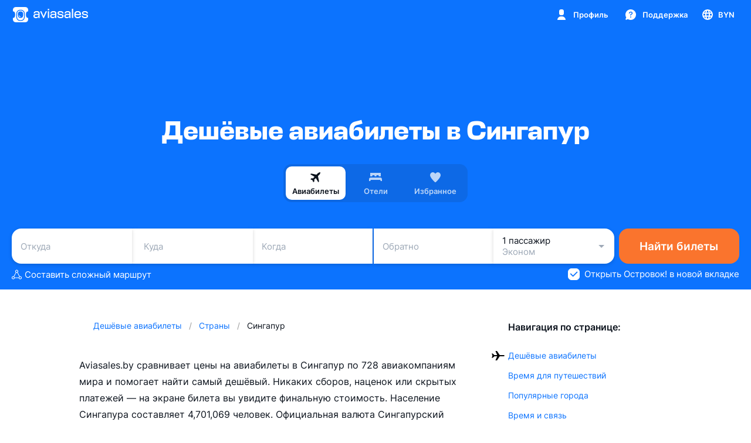

--- FILE ---
content_type: text/css; charset=utf-8
request_url: https://static.aviasales.com/selene-static/entrypoint/platform-d03a4ce9f3876a62513bbd64a543ead7c43d9524.115e150ee603d2fa.css
body_size: 518
content:
:not(#\#).s__dDwjMgcnmJYbJix0{margin:0;padding:0;list-style:none}:not(#\#).s__dDwjMgcnmJYbJix0>:not(:first-child){margin-top:4px}:not(#\#).s__oQ1SJ9ThsLF_cO10{cursor:pointer;border-radius:10px;flex-flow:row;align-items:center;padding:6px 8px;text-decoration:none;transition-property:background-color;transition-duration:.15s;transition-timing-function:cubic-bezier(.33,.96,.49,1.01);display:flex}:not(#\#).s__oQ1SJ9ThsLF_cO10:hover,:not(#\#).s__oQ1SJ9ThsLF_cO10.s__pxsUvcjAa2orBOKc,:not(#\#).s__oQ1SJ9ThsLF_cO10:active{background-color:var(--card_gray_on_card_background)}:not(#\#).s__R31l7wN8Pl4xEQXE{width:32px;height:32px;color:var(--ink_400);background-color:var(--ink_50);border-radius:10px;flex-shrink:0;justify-content:center;align-items:center;margin-right:12px;display:inline-flex}:not(#\#).--night .s__R31l7wN8Pl4xEQXE{color:var(--white);background-color:var(--white_alpha_8)}:not(#\#).s__R31l7wN8Pl4xEQXE svg{width:20px;height:20px}:not(#\#).s__R31l7wN8Pl4xEQXE,:not(#\#).s__RSu34q0qYa1RMD9S{transition-property:color,background-color;transition-duration:.15s;transition-timing-function:cubic-bezier(.33,.96,.49,1.01)}:not(#\#).s__pxsUvcjAa2orBOKc .s__R31l7wN8Pl4xEQXE{color:var(--brand_primary_500);background-color:var(--brand_primary_50)}:not(#\#).--night .s__pxsUvcjAa2orBOKc .s__R31l7wN8Pl4xEQXE{color:var(--white);background-color:var(--white_alpha_8)}:not(#\#).s__RSu34q0qYa1RMD9S{color:var(--ink_800)}:not(#\#).--night .s__RSu34q0qYa1RMD9S{color:var(--white)}:not(#\#).s__pxsUvcjAa2orBOKc .s__RSu34q0qYa1RMD9S{color:var(--brand_primary_500)}:not(#\#).--night .s__pxsUvcjAa2orBOKc .s__RSu34q0qYa1RMD9S{color:var(--white)}:not(#\#).s__RDRrNkluqVgMq9o_{background-color:var(--accent_red_500);border-radius:8px;width:8px;height:8px;margin-left:8px;transform:translateY(1px)}
/*# sourceMappingURL=https://private-static.prod.k8s.int.avs.io/selene-source-maps/platform-d03a4ce9f3876a62513bbd64a543ead7c43d9524.115e150ee603d2fa.css.map*/

--- FILE ---
content_type: text/css; charset=utf-8
request_url: https://static.aviasales.com/selene-static/entrypoint/shared-274b947266a845aa753bb08260d5db4a6c594e5a.2a1edaa0aa92cc98.css
body_size: 34179
content:
:not(#\#).s___smpKRnEaVElC37R{font-size:19px}:not(#\#).s__fyvo0BLbkkIXEJ_S{font-size:15px}:not(#\#).s__TUStH7YThOEkUQMI{z-index:1;width:44px;height:44px}:not(#\#).s__ZMDwbz364uguYBaX{z-index:1;justify-content:center;align-items:center;width:44px;height:44px;display:flex}:not(#\#).s__k4D4GyFNqIQS7Uo5{z-index:1;transform:rotate(345deg)}.s__D2mmrfyvjBgsjFJK{--shimmer_width:120px;--shimmer_background:linear-gradient(90deg,rgba(255,255,255,0) 0%,rgba(255,255,255,.4) 50%,rgba(255,255,255,0) 100%)}.--night .s__D2mmrfyvjBgsjFJK{--shimmer_background:linear-gradient(90deg,rgba(255,255,255,0) 0%,rgba(255,255,255,.08) 50%,rgba(255,255,255,0) 100%)}.s__g76MjBjQXUIKVt4R{width:calc(var(--image_width)*1px);height:calc(var(--image_height)*1px);background-image:var(--image_background_placeholder,transparent);background-position:50%;background-size:cover;transition:background-color .1s ease-out .1s;display:inline-block;position:relative;overflow:hidden}.s__k7uwhZAO9mk7FYJF{border-radius:inherit;opacity:0;width:100%;height:100%;position:absolute;top:0;left:0}.s__iZufJt5ydygebvFw{background-color:var(--shimmer)}.s__iZufJt5ydygebvFw:before{top:0;left:calc(var(--shimmer_width)*-1);width:var(--shimmer_width);content:"";background:var(--shimmer_background);height:100%;animation:1.1s linear infinite s__dhOXCwWMsYCNV9hO;position:absolute}@keyframes s__dhOXCwWMsYCNV9hO{0%{left:calc(var(--shimmer_width)*-1)}36%{left:calc(var(--shimmer_width)*-1)}to{left:100%}}.s__GQmyVIzXeUvtNSAc{opacity:1}.s__BV5SAYpiBAkXocvy{transition:opacity .3s ease-out}.s__XSzzs73mu5Eu_Xae:after{content:"";background:var(--alpha_4);width:100%;height:100%;position:absolute;top:0;left:0}.s__XSzzs73mu5Eu_Xae .s__k7uwhZAO9mk7FYJF{outline:1px solid var(--border_picture);outline-offset:-1px}:not(#\#).s__T3A4J0ZV5EH7ndPP{background-color:var(--ink_50-graphite_700);background-position:top;background-repeat:no-repeat;flex-direction:column;align-items:center;padding-bottom:32px;display:flex;position:relative;overflow:hidden}:not(#\#).s__pGDaqH89yQi48rWj{background-color:var(--card_white_on_modal_background);justify-content:center;align-items:flex-start;width:100%;height:100%;display:flex;position:absolute;overflow:hidden}:not(#\#).s__ZGMVLog_X_8iGCLk{justify-content:center;align-items:flex-start;min-width:100%;height:calc(100% - 32px);display:flex;position:absolute}:not(#\#).s__RHH5jUAHIiUKk3sP{min-width:100%;margin-top:-1px}:not(#\#).s__vVE4FiUgosvt6Yvn{border-radius:50%;justify-content:center;width:72px;height:72px;padding-top:8px;display:flex;position:relative}:not(#\#).s__L2g7CPJTqxkQ9HLk{position:absolute;top:0;bottom:0;left:0;right:0}:not(#\#).s__gWjAfesczzAXCoo1{border-radius:50%}:not(#\#).s__VW6RN1Dar8QKWILQ{max-width:420px;margin-top:-24px;padding:0 16px;position:relative}.s__riX5o3RQdfHjy_bt{width:100%;height:100%;color:var(--icon_light_on_bright);background:var(--alpha_24);justify-content:center;align-items:center;display:flex;position:absolute;top:0;left:0}.s__I4FbHzphDglSsKS9.s__Wo2FXT3YgpUQAaya{--bubble-top-bottom-padding:4px;--bubble-left-right-padding:24px;--bubble-top-margin-box-break-is-not-supported:-8px;--bubble-line-height:43px}.s__I4FbHzphDglSsKS9.s__xNNeDy4M6EQ8P3GK{--bubble-top-bottom-padding:3px;--bubble-left-right-padding:18px;--bubble-top-margin-box-break-is-not-supported:-6px;--bubble-line-height:33px}.s__I4FbHzphDglSsKS9.s__dbqRGuJx4rgEJ1Py{--bubble-top-bottom-padding:2px;--bubble-left-right-padding:16px;--bubble-top-margin-box-break-is-not-supported:-4px;--bubble-line-height:29px}.s__I4FbHzphDglSsKS9.s__lITwLWC137EQC2hG{--bubble-top-bottom-padding:1px;--bubble-left-right-padding:12px;--bubble-top-margin-box-break-is-not-supported:-2px;--bubble-line-height:25px}.s__KPaPLOBsZZgKtkKF{width:calc(100% - var(--bubble-left-right-padding)*2);padding:var(--bubble-top-bottom-padding)0;margin:0 var(--bubble-left-right-padding);text-align:center}.s__bGWG_6onrL0RrnVl{padding:var(--bubble-top-bottom-padding)var(--bubble-left-right-padding);margin:0 calc(-1*var(--bubble-left-right-padding));line-height:var(--bubble-line-height);white-space:break-spaces;-webkit-box-decoration-break:clone;box-decoration-break:clone;background-clip:padding-box;border-radius:50vh}.s__q1A3dMg_mqUGfGIh{flex-direction:column;align-items:center;display:flex}.s__zxpG9ld2SGsYuSZX{padding:var(--bubble-top-bottom-padding)var(--bubble-left-right-padding);margin-top:var(--bubble-top-margin-box-break-is-not-supported);line-height:var(--bubble-line-height);white-space:nowrap;border-radius:50vh;display:inline-block}.s__zxpG9ld2SGsYuSZX:first-child{margin-top:0}.s__R6DOVjgUp8gXglVF{white-space:nowrap;visibility:hidden;position:absolute}.s__mkh1ATURc4vQf63r{padding:0}:not(#\#).s__f1Reco3YF0E8gEHK{width:100%;transition:height .3s linear,opacity .3s linear;position:relative}:not(#\#).s__KFGLTamRJp4MP28N{border-radius:16px;justify-content:center;align-items:center;width:100%;display:flex;overflow:hidden}:not(#\#).s__NZHGulB8gIANUjtJ{max-width:100%;display:flex}:not(#\#).s__WYdoDx4l7BMYyG5G{object-fit:scale-down}:not(#\#).s__dbR8i3j15UgeW_V1{border-radius:16px;position:absolute;top:0;left:0}.s__PKiVTShc2YMMevYx{--shimmer_background:#43536a;--shimmer_foreground:#fff;--shimmer_opacity:.08}.--night .s__PKiVTShc2YMMevYx{--shimmer_background:#3d3f43;--shimmer_foreground:#5f6164;--shimmer_opacity:.4}.s__ytrns8QFeCIN0j7o{display:block;position:relative}:not(#\#).s__trHKmyVTG4gCrmWs{flex-direction:column;align-items:center;padding-bottom:48px;display:flex}:not(#\#).s__n7fBFDVviAfaD7RT{padding-bottom:32px}:not(#\#).s__EheffVYQhngDkqos{width:100%;max-width:480px;margin-top:-8px;padding:0 24px}:not(#\#).s__Fey0QanMXY6bIhkd+.s__Fey0QanMXY6bIhkd{margin-top:12px}:not(#\#).s__bNfQTGmLTFUyBDAo{margin-top:20px}.s__s9mwg0D7DcLqrcRK{margin:0;padding:0;list-style-type:none}.s__dkFw_3148soOLhQv{background-color:var(--card_gray_on_card_background);border-radius:12px;padding:16px}.s__V72ohK5W3FgQQh1g{margin-top:8px;display:flex}.s__V72ohK5W3FgQQh1g:first-child{margin-top:0}.s__dFg76ZvVFgRqXZ9m{flex-shrink:0;width:16px;height:16px;margin-top:4px;margin-right:8px}.s__TgHBIQgzU_4HVjDU{flex-shrink:0;width:16px;margin-right:8px}.s__wadIHD_shdIGlvNQ{color:var(--text_link_default);align-items:center;text-decoration:none;display:inline-flex}.s__wadIHD_shdIGlvNQ:hover{opacity:.7}:not(#\#).s__pDwcpZMMzMYnVDor{margin-top:auto;padding:0 8px 16px;position:-webkit-sticky;position:sticky;bottom:0}@media (min-width:1024px){:not(#\#).s__pDwcpZMMzMYnVDor{padding:0 16px 16px}}:not(#\#).s__GLXVE33ScMbQUu6B{flex-direction:column;flex:1;padding:0 8px;display:flex;position:relative}:not(#\#).s__fIjJ1m1ffOUByLUl{text-align:center;background-color:var(--ink_50-graphite_700);border-radius:20px;flex-direction:column;align-items:center;padding:40px 32px;display:flex}:not(#\#).s__mkPFxgY8U8wk7uki,:not(#\#).s__waN2rXvCb0k4p7op{max-width:380px}:not(#\#).s__mkPFxgY8U8wk7uki{margin-top:8px}:not(#\#).s__y5CMZYKvFfscPKLe{padding:0 20px}:not(#\#).s__PJHOBHVJddYVBg2X{background-color:var(--ink_50-graphite_700);height:4px}:not(#\#).s__GlrgexxNFrktD8s9{background-color:var(--ink_50-graphite_700);border-radius:20px 20px 0 0;flex:1;justify-content:center;min-height:72px;display:flex}:not(#\#).s___40FGiwAzkw7jaBp{color:var(--brand_primary_500)}:not(#\#).s__mKPVrAkickqqUg5S{-ms-overflow-style:none;scrollbar-width:none}:not(#\#).s__mKPVrAkickqqUg5S::-webkit-scrollbar{width:0;height:0}:not(#\#).s__J4RSqMKoDMgnyS6G{flex-direction:column;flex:auto;display:flex}:not(#\#).s__EwmxA2wgAhIzx_9s{flex-direction:column;flex:1;justify-content:center;min-height:392px;padding:0 0 48px;display:flex;position:relative}:not(#\#).s__RSWD15X_6tEdIqec{background-color:var(--card_white_on_modal_background);flex-direction:column;flex:1;display:flex;position:relative}:not(#\#).s__OGD5NF1MFcwRubSe{padding-bottom:40px}:not(#\#).s__mOaifJ8NiEMeJqgf{justify-content:center;align-items:flex-start;width:100%;padding-bottom:24px;display:flex}:not(#\#).s___qw3H0BeD4uHpuMe{background-color:var(--accent_brand_primary_800)}:not(#\#).s__FCb3tryDudgV42Tr{background-color:var(--accent_green_500)}:not(#\#).s__Yj6_SHOPKz8qexrL{background-color:var(--accent_purple_500)}:not(#\#).s__FZD3BHoDYWYPrEJg{background-color:var(--accent_brand_primary_300)}:not(#\#).s__eOc2OxQY0oCJz6Aj{background-color:var(--accent_brand_primary_50)}:not(#\#).--night .s__eOc2OxQY0oCJz6Aj{background-color:var(--accent_brand_primary_300)}:not(#\#).s__Mqab2k7NurAPUkKd{flex-direction:column;align-items:center;display:flex}:not(#\#).s__hfrImDRnT1wih3TG{width:auto;height:24px;margin-top:16px}:not(#\#).s__D5olslOQ3gUrmA5M{color:var(--text_primary);text-align:center;margin-top:8px}:not(#\#).--night .s__hfrImDRnT1wih3TG path{fill:#fff}:not(#\#).s__nvfVVZyLQ34HAjEm{flex-direction:column;flex-grow:1;justify-content:center;align-items:center;height:100%;display:flex}:not(#\#).s__FVo0tjFOmEkbY_U8{vertical-align:text-bottom;width:18px;height:18px;margin-right:6px}:not(#\#).s__F_zQzYvmtrsRQFBI{max-width:248px;color:var(--text_primary);flex-direction:column;justify-content:center;align-items:center;gap:8px;display:flex}:not(#\#).s__ncAA1bwakhs7JpL6{width:96px;height:96px;overflow:hidden}:not(#\#).s__ghH8NB7N8ccmhrD7{text-align:center}:not(#\#).s__RxPpZmUPhg8Zfn6p{position:relative;overflow:hidden}:not(#\#).s__dVkWIq26y0VdrRxE{scroll-behavior:smooth;-ms-overflow-style:none;scrollbar-width:none;column-gap:12px;padding:0 12px;display:flex;overflow:auto}:not(#\#).s__dVkWIq26y0VdrRxE::-webkit-scrollbar{width:0;height:0}@media (pointer:coarse),(hover:none){:not(#\#).s__dVkWIq26y0VdrRxE{touch-action:pan-x pan-y;scroll-snap-type:x mandatory;overflow:auto}}:not(#\#).s__GqINnlyySRA9_ROH:before{z-index:2;content:"";background:linear-gradient(90deg,rgba(0,0,0,.08) 0%,transparent 100%);width:16px;height:100%;display:none;position:absolute;top:0;left:0}:not(#\#).s__aagBeYjaj0ujN4_d{z-index:1000;pointer-events:none;width:100%;height:28px;display:none;position:absolute;top:calc(50% - 14px);transform:translateY(-50%)}:not(#\#).s__W0pj03TI8UIC6f1r{pointer-events:auto;width:28px;height:28px;position:absolute}:not(#\#).s__Hg4VaorFsQkibyWz{left:20px}:not(#\#).s__ZgMedwNXMwaTcoox{right:20px;transform:rotate(180deg)}@media (min-width:768px){:not(#\#).s__dVkWIq26y0VdrRxE{padding:16px 16px 16px 0}:not(#\#).s__aagBeYjaj0ujN4_d,:not(#\#).s__GqINnlyySRA9_ROH:before{display:block}}:not(#\#).s__YGE4kxlMEhmEIULz{background-color:var(--card_white_on_screen_background);border-radius:24px;grid-template-areas:"header""carousel""button";gap:12px;display:grid;overflow:hidden}:not(#\#).s__qf2lly_0M1cR3jUV{grid-area:carousel;display:flex}:not(#\#).s__b08rbmIWac4uVdl6{color:var(--text_primary);grid-area:header;padding:16px 12px 0 16px}:not(#\#).s__NulECLCFz0kE0s90{grid-area:button;align-self:end;padding:0 12px 12px}:not(#\#).s__rJGY6fikv7MWgkwJ{display:none}@media (min-width:768px){:not(#\#).s__YGE4kxlMEhmEIULz{grid-template-columns:240px auto;grid-template-areas:"header carousel""button carousel";gap:16px}:not(#\#).s__b08rbmIWac4uVdl6{padding:28px 0 16px 24px}:not(#\#).s__NulECLCFz0kE0s90{padding:16px 0 16px 16px}:not(#\#).s__rJGY6fikv7MWgkwJ{margin-top:8px;display:block}}:not(#\#).s___mtlH7igGMvDz7q0{background-color:var(--card_white_on_screen_background);border-radius:24px;grid-template-areas:"header""button";gap:12px;height:375px;display:grid;overflow:hidden}:not(#\#).s__usfkAsLlsts_u0am{grid-area:header;padding:16px 12px 0}:not(#\#).s__hz_qqBSVboXtLIz6{grid-area:button;align-self:end;padding:0 12px 12px}:not(#\#).s__AdVa3fQ2_xkqoUud{width:100%;max-width:155px;height:30px}:not(#\#).s__pNT9oLyQTGED8vul{height:38px;margin-top:6px;display:none}:not(#\#).s__TScmVFC7MhrtHuKV{width:100%;height:48px}@media (min-width:768px){:not(#\#).s___mtlH7igGMvDz7q0{grid-template-columns:1fr;grid-template-areas:"header";gap:16px;height:269px}:not(#\#).s__usfkAsLlsts_u0am{padding:16px}:not(#\#).s__hz_qqBSVboXtLIz6{display:none}:not(#\#).s__AdVa3fQ2_xkqoUud{width:100%;max-width:244px;height:32px}:not(#\#).s__pNT9oLyQTGED8vul{width:100%;max-width:133px;height:32px;display:block}:not(#\#).s__TScmVFC7MhrtHuKV{width:100%;height:48px}}:not(#\#).s__YUd4omJiln4I6VKA{gap:4px;width:100%;display:flex}:not(#\#).s__QpW7jHgofg8otEqU{cursor:pointer}:not(#\#).s__OfAfXk3uQs0cHiah{color:var(--text_tertiary);text-decoration:line-through}:not(#\#).s__hhtlEBXaQ3kI5J36{width:-webkit-min-content;width:-moz-min-content;width:min-content;color:var(--ink_800);white-space:nowrap;cursor:pointer;border-radius:50px;align-items:center;padding:5px 8px 5px 12px;display:flex;position:relative}:not(#\#).s__hhtlEBXaQ3kI5J36:hover .s__aYoySDRhd8gTXYFg,:not(#\#).s__hhtlEBXaQ3kI5J36:hover .s__ll93GpyansIUJzc8{opacity:.7}:not(#\#).s__ll93GpyansIUJzc8{flex-shrink:0}:not(#\#).s__LqlcgJoFfu0dgGrY{width:100%;display:flex;position:relative}:not(#\#).s__sIso7krutM32oN0T{-ms-overflow-style:none;scrollbar-width:none;flex-wrap:nowrap;gap:8px;margin-bottom:-40px;padding-bottom:40px;display:flex;overflow:scroll}:not(#\#).s__sIso7krutM32oN0T::-webkit-scrollbar{width:0;height:0}:not(#\#).s__g6RCvDhikFOTncQI{flex-wrap:nowrap;gap:8px;padding:0 16px;display:flex}:not(#\#).s__KPlmpDSY_eQPplRA{z-index:3;background-color:var(--modal_gray_background);padding:10px;position:absolute;top:50%;transform:translateY(-50%)}:not(#\#).s__qLrk89AeQ0nV2oF9{left:0}:not(#\#).s__lh_KL2bc8Vcm1cPr{right:0}:not(#\#).s__oMb66RAgtNEQmlWP{display:none}@media (pointer:coarse),(hover:none){:not(#\#).s__KPlmpDSY_eQPplRA{display:none}}:not(#\#).s__S9Etnabhq0kj692Q{background-color:var(--alpha_8);flex-shrink:0;width:28px;height:28px;position:relative}:not(#\#).s__S9Etnabhq0kj692Q:before{content:"";position:absolute;top:-4px;bottom:-4px;left:0;right:0}:not(#\#).s__nITo9XGZyL0amk0H{color:var(--icon_default_on_grey)}@media (min-width:1024px){:not(#\#).s__LqlcgJoFfu0dgGrY{padding:0 40px}:not(#\#).s__g6RCvDhikFOTncQI{padding:0}}:not(#\#).s__smJGin67wG48kt92{aspect-ratio:4/3}:not(#\#).s___wLfTM8PQBA7KEor{width:100%;height:100%;position:relative}:not(#\#).s___wLfTM8PQBA7KEor .slick-list,:not(#\#).s___wLfTM8PQBA7KEor .slick-track,:not(#\#).s___wLfTM8PQBA7KEor .slick-slide,:not(#\#).s___wLfTM8PQBA7KEor .slick-slide>div{height:100%;overflow:hidden}:not(#\#).s___wLfTM8PQBA7KEor .slick-track{display:flex}:not(#\#).s___wLfTM8PQBA7KEor .slick-list{border-radius:14px;transform:translateZ(0)}:not(#\#).s___wLfTM8PQBA7KEor .slick-prev,:not(#\#).s___wLfTM8PQBA7KEor .slick-next{z-index:2;position:absolute;top:calc(50% - 14px)}:not(#\#).s___wLfTM8PQBA7KEor .slick-prev{left:12px}:not(#\#).s___wLfTM8PQBA7KEor .slick-next{right:12px}:not(#\#).s___wLfTM8PQBA7KEor .slick-disabled{opacity:0}:not(#\#).s__qucgKBL3UYc6BIGl:after{pointer-events:none;content:"";background:linear-gradient(transparent 0%,rgba(0,0,0,.48) 100%);border-radius:0 0 14px 14px;height:38px;position:absolute;bottom:0;left:0;right:0}:not(#\#).s__ml2AqiVTrKY5iXVu{border-radius:14px;width:100%;height:100%;position:relative;overflow:hidden;transform:translateZ(0)}:not(#\#).s__rzn3zxAwFoWX67jB{cursor:pointer;background-color:var(--white);width:28px;height:28px;box-shadow:none;border:none;border-radius:50%;display:none}:not(#\#).--night .s__rzn3zxAwFoWX67jB{background-color:var(--graphite_500)}:not(#\#).s__se60iHBFCq4r9hf9{width:24px;height:24px}:not(#\#).s__bC2e7LUOae49Wt2B{color:var(--graphite_500);position:absolute;top:50%;left:50%;transform:translate(-50%,-50%)}:not(#\#).--night .s__bC2e7LUOae49Wt2B{color:var(--white)}:not(#\#).s__smJGin67wG48kt92{width:100%;position:relative}:not(#\#).s__LRUj4tByUVwfeSwc{z-index:1;width:26px;position:absolute;bottom:8px;left:calc(50% - 13px);overflow:hidden}:not(#\#).s__nsA0P6K5s_EpgW_Z{justify-content:center;gap:4px;width:-webkit-fit-content;width:-moz-fit-content;width:fit-content;min-width:100%;transition:transform .3s;display:flex}:not(#\#).s__PARA3htFpwIPMFbv{background-color:var(--white_alpha_24);border-radius:50%;flex-shrink:0;width:6px;height:6px}:not(#\#).s___VDjL8HqtkEvBvDc{background-color:var(--white)}:not(#\#).s__Gczp4ztII01dk0nL{width:100%;height:100%}:not(#\#).s__bECuXv_gwn0Cw4DA{object-fit:cover}@media (hover:hover),(pointer:fine){:not(#\#).s___wLfTM8PQBA7KEor:hover .s__rzn3zxAwFoWX67jB,:not(#\#).s__vVlMgUC5D0sMKcUO:hover+.s___wLfTM8PQBA7KEor .s__rzn3zxAwFoWX67jB{display:flex}}:not(#\#).s__DxJImmhh21wDsOrR{text-align:center;-webkit-user-select:none;-moz-user-select:none;-ms-user-select:none;user-select:none;flex-direction:column;align-items:center;width:-webkit-fit-content;width:-moz-fit-content;width:fit-content;display:flex}:not(#\#).s__pGZwRNrTQPc2_7AR{color:var(--yellow_800)}:not(#\#).s__fht4jfPklJMhhTm5{color:var(--orange_800)}:not(#\#).s__Gqd9YmuqA0sDUkcx .s__v7DSJr12LIMgE6_1{height:23px;padding:0 8px;line-height:23px}:not(#\#).s__Gqd9YmuqA0sDUkcx .s__v7DSJr12LIMgE6_1+.s__v7DSJr12LIMgE6_1{margin-top:-6px}:not(#\#).s__Gqd9YmuqA0sDUkcx .s__wD1kW1iUWgsqwTqR{margin-right:-4px}:not(#\#).s__gwLWJE_oksjp8aSj .s__v7DSJr12LIMgE6_1{height:27px;padding:0 12px;line-height:27px}:not(#\#).s__gwLWJE_oksjp8aSj .s__v7DSJr12LIMgE6_1+.s__v7DSJr12LIMgE6_1{margin-top:-8px}:not(#\#).s__gwLWJE_oksjp8aSj .s__wD1kW1iUWgsqwTqR{margin-right:-6px}:not(#\#).s__LF7cPI9I8o8sG2KW .s__v7DSJr12LIMgE6_1{height:31px;padding:0 12px;line-height:31px}:not(#\#).s__LF7cPI9I8o8sG2KW .s__v7DSJr12LIMgE6_1+.s__v7DSJr12LIMgE6_1{margin-top:-6px}:not(#\#).s__LF7cPI9I8o8sG2KW .s__wD1kW1iUWgsqwTqR{margin-right:-6px}:not(#\#).s__Q4QO5vBNUQxtXsU_ .s__v7DSJr12LIMgE6_1{cursor:pointer}:not(#\#).s__v7DSJr12LIMgE6_1{white-space:nowrap;background-color:var(--white);border-radius:50px}:not(#\#).s__xt9XldWZyuU96zrf{position:relative}:not(#\#).s__wD1kW1iUWgsqwTqR{vertical-align:middle}:not(#\#).s__uzx0zoq54uYZpmDb{flex-direction:column;align-items:center;width:-webkit-fit-content;width:-moz-fit-content;width:fit-content;display:flex}:not(#\#).s__ZEPhwtYQ_ABAlF0p .s__kzMvFkmshtsKo2F1{margin-top:-6px}:not(#\#).s__sx424ka83or_RC1j .s__kzMvFkmshtsKo2F1{margin-top:-8px}:not(#\#).s__QIFaWwGYvwQkSxQB .s__kzMvFkmshtsKo2F1{margin-top:-10px}:not(#\#).s__RpJvBI1UgMAC9C2R{position:relative}:not(#\#).s__a5x1XhDEtco9CXYT{transform:rotate(-2deg)}:not(#\#).s__WyFBsbzgnwKZ29yP{z-index:1;transform:rotate(2deg)}:not(#\#).s__kzMvFkmshtsKo2F1{transform:rotate(-4deg)}:not(#\#).s__rEzsxpZwpEpbM4hJ{flex-direction:column;gap:12px;display:flex}:not(#\#).s__To3vp4G8868elBdI{cursor:pointer;background-color:var(--card_white_on_screen_background);border-radius:20px;justify-content:space-between;align-items:center;padding:12px;display:flex}:not(#\#).s__u7LCQW6qmQqqK4No{padding:24px}:not(#\#).s__xPlnM2wdQF41NYUZ{align-items:center;gap:12px;display:flex}:not(#\#).s__oIRlf913mQ52qXGn{border-radius:8px;flex:0 0 64px}:not(#\#).s__ePN62kdAHEUXCdG5{flex-direction:column;gap:6px;display:flex}:not(#\#).s__cqcVoFYnGU2KCtB7{color:var(--text_primary)}:not(#\#).s__fFjDZ4o46VwlNU7S{color:var(--text_secondary)}:not(#\#).s__V4iZFt4Y7ygQTjUg{color:var(--icon_default);flex:0 0 16px}:not(#\#).s__wPUXHYKPNG0vB9iT{flex-direction:column;gap:16px;width:100%;display:flex}:not(#\#).s__aiqegSOAQ8Hda9ve{background-color:var(--card_white_on_screen_background);border-radius:20px;align-items:center;padding:12px;display:flex}:not(#\#).s__mQRthejUaqkttasD .s__aiqegSOAQ8Hda9ve{padding:24px}:not(#\#).s__ONtwY_XsesYEToms{background-color:var(--shimmer);border-radius:8px;width:64px;height:64px}:not(#\#).s__ZC9wi6ft2YUXNT1L{background-color:var(--card_white_on_screen_background);border-radius:20px;justify-content:center;align-items:center;gap:16px;width:100%;padding:16px;display:grid}:not(#\#).s__akRJs5OrenIRed4Q .s__zVTLD5Ur9lsjaoW9{max-width:100%}:not(#\#).s__akRJs5OrenIRed4Q .s__DuweLZ6jIsPOdhAa{width:100%;max-width:311px;margin:0 auto}:not(#\#).s__OIqmLmjcjYTYFDOe{grid-auto-flow:column;justify-content:space-between;padding:32px}:not(#\#).s__OIqmLmjcjYTYFDOe .s__zVTLD5Ur9lsjaoW9{max-width:320px}:not(#\#).s__OIqmLmjcjYTYFDOe .s__DuweLZ6jIsPOdhAa{width:311px;height:234px;margin:0}:not(#\#).s__zVTLD5Ur9lsjaoW9{height:100%;color:var(--text_primary);flex-direction:column;justify-content:space-between;display:flex}:not(#\#).s__avJcloP7L5Ad3ZbZ{margin-top:16px}:not(#\#).s__xyyYog8pSSARc9J9{background-color:var(--modal_gray_background);border-radius:16px;max-width:311px;max-height:234px;padding:8px 8px 12px;position:relative}:not(#\#).s__dox596Kbn9kX70O6{width:100%;height:166px;position:relative}:not(#\#).s__g06wXTsvfBEIws_I{border-radius:12px;width:100%}:not(#\#).s__LPXXk2UU_ox7P0zm{z-index:1;background:var(--modal_gray_background);border-radius:0 12px 0 0;width:96px;height:24px;position:absolute;bottom:0;left:0}:not(#\#).s__Z7cFMxAoJyo2wJ8M{width:8px;height:8px;fill:var(--modal_gray_background);display:block;position:absolute}:not(#\#).s__hZxwvLAIaXIUyu5t{top:-8px;left:0}:not(#\#).s__KO9R8GflgbQhEDuH{bottom:0;right:-8px}:not(#\#).s__ckk4uzBle6k3DmH8{z-index:1;background-color:var(--white);position:absolute;top:16px;right:16px}:not(#\#).s__Fcs6FMB7Em0MlzVv{color:var(--graphite_500)}:not(#\#).s__O8EiGaMxXjIBnVb4{color:var(--red_500)}:not(#\#).s__kSWsKMUsgMHFXP14{margin-top:12px}:not(#\#).s__pK_0AFyb38nT5DOt{background-color:var(--shimmer);border-radius:4px;width:120px;height:16px}:not(#\#).s__l75PmKW9PwIcHYGE{width:240px}:not(#\#).s__pK_0AFyb38nT5DOt:not(:first-child){margin-top:4px}:not(#\#).s__lkWGtUPaDUq89lbn{color:var(--red_500)}:not(#\#).s__QzWYv9o6cgVBw3gx{text-align:center;display:block}:not(#\#).s__d2AkKeSHuRkUnqHZ{color:var(--brand_primary_500);cursor:pointer}:root{--hotel-preview-favorite-icon-color:var(--ink_800)}html:not(#\#).--night{--hotel-preview-favorite-icon-color:var(--white)}:not(#\#).s__gwjbGi4By082on1f{width:16px;height:16px;color:var(--hotel-preview-favorite-icon-color)}:not(#\#).s___KcZG25DXPAwWcEd{width:24px;height:24px}:not(#\#).s__V2FomitVbWQZP6C_{color:var(--red_500)}:not(#\#).s__qFUjzIS71Em_h_CR{height:100%}:not(#\#).s__gsBlHOFY07MJf_iO{-ms-overflow-style:none;scrollbar-width:none}:not(#\#).s__gsBlHOFY07MJf_iO::-webkit-scrollbar{width:0;height:0}:not(#\#).s__rF2l5B4xp7YTip7O{width:100%}:not(#\#).s__pJE03gTE2xs49kzx{color:var(--text_secondary)}:not(#\#).s__istCnD9GA5Yv8nEl{gap:8px;display:flex}:not(#\#).s__SmrLQuIgeX4NXukE{color:var(--text_primary);flex-direction:column;gap:0;display:flex}:not(#\#).s__NlG6G4l1gjMaLimU{align-items:initial;flex-basis:auto;display:flex;overflow:auto}:not(#\#).s___ktmsJYR5mkZSI6j .s__NlG6G4l1gjMaLimU{margin-top:6px}:not(#\#).s___ktmsJYR5mkZSI6j .s__Of_66bkAs9s0hPO4{margin-top:12px}:not(#\#).s__atofUYZfC1wIrOLz{text-overflow:ellipsis;white-space:nowrap;overflow:hidden}:not(#\#).s__pmhFDvxxQVm3m2_s{color:var(--text_secondary);margin-top:2px}:not(#\#).s__G02lxPKhNAHqDoZ8{align-items:center;margin-left:4px;display:flex}:not(#\#).s__X3tr6_feWOQYQ4Zl{justify-content:space-between;align-items:center;gap:8px;display:flex}:not(#\#).s__ddCuUTYaIp0GWUT7{text-transform:lowercase}:not(#\#).s__ZdQVnJEBi4wg0vLc{display:flex}:not(#\#).s__lNBYFh_ow0SXg9NJ{color:var(--green_500);margin-right:4px}:not(#\#).s__UYRLik4LVfgKHFkk{color:var(--red_500)}:not(#\#).s__b9849vybOwAqTGjI{color:var(--yellow_500)}:not(#\#).s__c_GV66erLTcHQtnL{color:var(--green_500)}:not(#\#).s__mTz6jWlc2_UNPFlI{text-wrap:nowrap}:not(#\#).s__Wq61asQh3IeKghi6{align-items:flex-start;padding:4px 8px 0 5px;display:flex}:not(#\#).s__xG1wRljm60Uh_mcC{flex-direction:column;display:flex}:not(#\#).s__Xig_C7PAdMghpkgr{border-top-right-radius:12px;padding:4px 4px 0 5px}:not(#\#).s__qex9lvxvTQwYBHip,:not(#\#).s__WP0eQaSFiposMMiU{border-top-right-radius:16px}:not(#\#).s__bpVqngAN37QCYjsL{color:var(--screen_white_background);background-color:var(--screen_white_background)}:not(#\#).s__inKTYOxGfnwUf56A{color:var(--card_white_on_screen_background);background-color:var(--card_white_on_screen_background)}:not(#\#).s__WhNCYV3XyESoHiGf{color:var(--card_white_on_modal_background);background-color:var(--card_white_on_modal_background)}:not(#\#).s__VSFoyT2WuN0a7uwW{color:var(--text_primary);text-transform:lowercase}:not(#\#).s__AezOZRTZcZRBEy5M{fill:currentColor;width:10px;height:12px;display:block;position:absolute}:not(#\#).s__S7rJeYlifk4Y3CKU{width:18px;height:18px}:not(#\#).s__pqK8tv3OIRwEE4aL.s__AJfATbsTOqQYkVcK,:not(#\#).s__lv8e7xH0sE0a0r_v.s__AJfATbsTOqQYkVcK{top:-8px;left:-1px}:not(#\#).s__pqK8tv3OIRwEE4aL.s__B4NKISTN0oJAQUCY,:not(#\#).s__lv8e7xH0sE0a0r_v.s__B4NKISTN0oJAQUCY{bottom:2px;right:-8px}:not(#\#).s__S7rJeYlifk4Y3CKU.s__AJfATbsTOqQYkVcK{top:-12px;left:-5px}:not(#\#).s__S7rJeYlifk4Y3CKU.s__B4NKISTN0oJAQUCY{bottom:0;right:-12px}:not(#\#).s__CjqRFcIucH40ww3f{gap:4px;width:100%;display:flex}:not(#\#).s__UrNBVZtypIYt179r{color:var(--text_tertiary);text-decoration:line-through}:not(#\#).s__ctcqZ_edSZ8mx9SF{flex-wrap:wrap;row-gap:2px;display:flex}:not(#\#).s__dXoNp8oGwRgfMtLt{color:var(--text_secondary);text-align:center;text-overflow:ellipsis;white-space:nowrap;align-items:center;display:flex;position:relative;overflow:hidden}:not(#\#).s__QO5J7dhmpcf7vDDt:after{color:var(--text_secondary);content:"•";margin-left:4px;margin-right:4px;font-weight:400}:not(#\#).s__Z7pygamBBxsW8N_T{color:var(--text_danger)}:not(#\#).s__mZKrsBmtHSoBZQel{color:var(--text_accent_blue)}:not(#\#).s__QpYzZ7YS508giHgU{margin-top:2px;margin-left:4px}:not(#\#).s__vWnEBlcSIgBSVOqR{--preview-background-color:transparent;cursor:pointer;background-color:var(--preview-background-color);border-radius:22px;width:100%;height:-webkit-fit-content;height:-moz-fit-content;height:fit-content;padding:8px 8px 16px;text-decoration:none;display:block;position:relative}:not(#\#).s__vWnEBlcSIgBSVOqR .s__zH7sNkKGvdEOoL_C{color:var(--preview-background-color);background-color:var(--preview-background-color)}:not(#\#).s__Hc1zLU16ylYVoz22,:not(#\#).s__VK67Pz6ss4R2S3fA{--preview-background-color:var(--card_white_on_screen_background)}:not(#\#).s__NesqYEmerUoNrEFr,:not(#\#).s___467gvKz3srwwHPY{--preview-background-color:var(--card_white_on_modal_background)}:not(#\#).--night .s__Hc1zLU16ylYVoz22{--preview-background-color:var(--graphite_900)}:not(#\#).--night .s__VK67Pz6ss4R2S3fA{--preview-background-color:var(--card_white_on_screen_background)}:not(#\#).--night .s__NesqYEmerUoNrEFr{--preview-background-color:var(--graphite_700)}:not(#\#).--night .s___467gvKz3srwwHPY{--preview-background-color:var(--card_white_on_modal_background)}:not(#\#).s__XFzs26ITum0Fuz2E.s__wZ57o5pK5JcBylWF.s__Hc1zLU16ylYVoz22,:not(#\#).s__XFzs26ITum0Fuz2E.s__vWnEBlcSIgBSVOqR:hover.s__Hc1zLU16ylYVoz22{--preview-background-color:var(--ink_50)}:not(#\#).s__XFzs26ITum0Fuz2E.s__wZ57o5pK5JcBylWF.s__VK67Pz6ss4R2S3fA,:not(#\#).s__XFzs26ITum0Fuz2E.s__vWnEBlcSIgBSVOqR:hover.s__VK67Pz6ss4R2S3fA{--preview-background-color:var(--ink_150)}:not(#\#).s__XFzs26ITum0Fuz2E.s__wZ57o5pK5JcBylWF.s__NesqYEmerUoNrEFr,:not(#\#).s__XFzs26ITum0Fuz2E.s__vWnEBlcSIgBSVOqR:hover.s__NesqYEmerUoNrEFr{--preview-background-color:var(--ink_50)}:not(#\#).s__XFzs26ITum0Fuz2E.s__wZ57o5pK5JcBylWF.s___467gvKz3srwwHPY,:not(#\#).s__XFzs26ITum0Fuz2E.s__vWnEBlcSIgBSVOqR:hover.s___467gvKz3srwwHPY{--preview-background-color:var(--ink_150)}:not(#\#).--night .s__XFzs26ITum0Fuz2E.s__wZ57o5pK5JcBylWF.s__Hc1zLU16ylYVoz22,:not(#\#).--night .s__XFzs26ITum0Fuz2E.s__vWnEBlcSIgBSVOqR:hover.s__Hc1zLU16ylYVoz22{--preview-background-color:var(--graphite_700)}:not(#\#).--night .s__XFzs26ITum0Fuz2E.s__wZ57o5pK5JcBylWF.s__VK67Pz6ss4R2S3fA,:not(#\#).--night .s__XFzs26ITum0Fuz2E.s__vWnEBlcSIgBSVOqR:hover.s__VK67Pz6ss4R2S3fA,:not(#\#).--night .s__XFzs26ITum0Fuz2E.s__wZ57o5pK5JcBylWF.s__NesqYEmerUoNrEFr,:not(#\#).--night .s__XFzs26ITum0Fuz2E.s__vWnEBlcSIgBSVOqR:hover.s__NesqYEmerUoNrEFr{--preview-background-color:var(--graphite_600)}:not(#\#).--night .s__XFzs26ITum0Fuz2E.s__wZ57o5pK5JcBylWF.s___467gvKz3srwwHPY,:not(#\#).--night .s__XFzs26ITum0Fuz2E.s__vWnEBlcSIgBSVOqR:hover.s___467gvKz3srwwHPY{--preview-background-color:var(--graphite_500)}:not(#\#).s__yQWwPW8aEn0gdfup{box-shadow:var(--shadow_m)}:not(#\#).s__ZBBUU_igJMpfEyKE{pointer-events:none;opacity:.4}:not(#\#).s___gToLT3eSmg0AxcV{z-index:1;color:var(--text_on_bright_primary);background-color:var(--black_alpha_16);border-radius:6px;align-items:center;padding:2px 6px;display:flex;position:absolute;top:16px;left:16px}:not(#\#).s__jFVj6NsTYjcngTil{width:100%;position:relative}:not(#\#).s__qZS39pONj8sLDZaC{aspect-ratio:2}:not(#\#).s__RsUS79rvl8CTYn34{aspect-ratio:3/2}:not(#\#).s__fojMyttKKU1mnjm2{aspect-ratio:4/3}:not(#\#).s__vWnEBlcSIgBSVOqR:hover .s__tjx32N_Z1UQ6mZTo,:not(#\#).s__wZ57o5pK5JcBylWF .s__tjx32N_Z1UQ6mZTo{display:block}:not(#\#).s__fXAeF72VUM4edh0J{z-index:1;position:absolute;top:auto;bottom:16px;right:16px}:not(#\#).s__VPZTYkJSzIkSuJlb{z-index:1;position:absolute;top:12px;right:12px}:not(#\#).s__zH7sNkKGvdEOoL_C{pointer-events:none;position:absolute;bottom:-6px;left:-1px}:not(#\#).s__G9wmyrdbwd08Obrx{margin-top:6px;margin-left:4px;margin-right:4px}:not(#\#).s__Qgr7nW3MC04VsVPw{margin-top:2px;margin-left:4px;margin-right:4px}:not(#\#).s__AhgL5sQC9jINy4BK{min-width:-webkit-fit-content;min-width:-moz-fit-content;min-width:fit-content;color:var(--text_primary);align-items:center;gap:6px;display:flex}:not(#\#).s__mf37SysGbTABu5PB{cursor:pointer}:not(#\#).s__R_Sb1pJ1xsDbr_fq{white-space:nowrap}:not(#\#).s__wf69sDFF5WUrk28L{width:36px;height:36px}:not(#\#).s__t629n8GaMMSYryhH{color:var(--text_primary)}:not(#\#).s__NLFb9ei1AIIaEvdb{display:flex}:not(#\#).s__scHG1Pn2pEfqr7ub{text-overflow:ellipsis;white-space:nowrap;overflow:hidden}:not(#\#).s__ECcPqekDY8s5ewlh{align-items:center;margin-left:4px;display:flex}:not(#\#).s__NPmPV4rsejUVA4JD{flex-wrap:wrap;row-gap:2px;margin-top:4px;display:flex}:not(#\#).s__Hy9JzOwgo4Zn2LY0{color:var(--text_secondary);text-align:center;text-overflow:ellipsis;white-space:nowrap;display:flex;position:relative;overflow:hidden}:not(#\#).s__ONfdLLIiifQZnwRJ:after{color:var(--text_secondary);content:"•";margin-left:4px;margin-right:4px}:not(#\#).s__hLBjlxObZojnR0YO{color:var(--text_danger)}:not(#\#).s__v6ewBL3oA7EZvA3u{color:var(--text_accent_blue)}:not(#\#).s__luVLaXaM5T8yMzCP{margin-top:2px;margin-left:4px;display:flex}:not(#\#).s__H47YPxU7vC4iUkjf{color:var(--text_primary);cursor:pointer;background-color:var(--card_white_on_screen_background);border-radius:20px;gap:8px;text-decoration:none;display:flex}:not(#\#).s__H47YPxU7vC4iUkjf:hover,:not(#\#).s__pXXP7KapfXESofqd{box-shadow:var(--shadow_m)}:not(#\#).--night .s__H47YPxU7vC4iUkjf:hover,:not(#\#).--night .s__pXXP7KapfXESofqd{background-color:var(--graphite_700);box-shadow:none}:not(#\#).s__rWzE8eYiraIWwd9Q{pointer-events:none;opacity:.4}:not(#\#).s__WqJFnxbz9mcry_uC{flex-shrink:0;width:228px;margin-bottom:auto;padding:8px;position:relative}:not(#\#).s__MGtwBdWh3KcYQhcc{aspect-ratio:228/224}:not(#\#).s__H47YPxU7vC4iUkjf:hover .s__ZEzJ0GFCYUQ4moNv,:not(#\#).s__pXXP7KapfXESofqd .s__ZEzJ0GFCYUQ4moNv{display:block}:not(#\#).s__PMa913TTCNU9gVwI{z-index:1;color:var(--text_on_bright_primary);background-color:var(--black_alpha_16);border-radius:8px;align-items:center;padding:2px 6px;display:flex;position:absolute;top:16px;left:16px}:not(#\#).s__d0wC95ZCuVIa3vk6{z-index:1;position:absolute;top:auto;bottom:20px;right:20px}:not(#\#).s__cY0NT9pfDyE3h4gN{flex-direction:column;flex-grow:1;justify-content:space-between;padding:16px 16px 16px 0;display:flex;overflow:hidden}:not(#\#).s__iKZNU3x5VQJiqxSA{display:flex}:not(#\#).s__HPKYrpeeAJUEQM2P{flex-grow:1;overflow:hidden}:not(#\#).s__iB_P4G0xEtYRCfTT{margin-top:8px;padding-left:2px}:not(#\#).s__ED4rNif984UqGxKW{flex-shrink:0;margin-left:20px}:not(#\#).s__h7baidHkO6UKTP4I{flex-wrap:wrap;align-items:flex-end;column-gap:20px;display:flex}:not(#\#).s__gi6zwO7ug1kVJT83{flex-grow:1;padding-left:2px}:not(#\#).s__VZXPtIZQiIR8yXzV,:not(#\#).s__jI_lYh9sLBnNzPBP{white-space:nowrap}:not(#\#).s__cI0giJktSEfKAcCj{gap:4px;width:100%;display:flex}:not(#\#).s__ssBBzJoDfBEVokHP{color:var(--text_tertiary);text-decoration:line-through}:not(#\#).s__SZRBgdkNKKEfZ9Xz{flex-shrink:0;width:-webkit-fit-content;width:-moz-fit-content;width:fit-content}:not(#\#).s__yB4FfTtxjXYuZ36F{text-decoration:none;display:block}:not(#\#).s__yY_UDXxpJC0PXQsP{aspect-ratio:1;border-radius:16px;width:100%;height:auto;overflow:hidden}:not(#\#).s__fcNqWjcisHEi6Z6_{object-fit:cover}:not(#\#).s__EhgVogHiuYOr2vbo{color:var(--text_primary);text-overflow:ellipsis;margin-top:8px;padding:0 4px;overflow:hidden}.s__uE0txoNRUEWlqhlp{color:var(--white)}.--night .s__uE0txoNRUEWlqhlp{color:var(--graphite_500)}:not(#\#).s__Mhyf5ddD3wwlEMt_{flex-grow:1;grid-template-rows:minmax(0,1fr);grid-template-columns:minmax(0,1fr) minmax(0,1fr);gap:16px;display:grid}:not(#\#).s__FYyyZZIb3Eprszb7{color:var(--text_primary);border-radius:12px;align-items:center;padding-right:12px;display:flex;position:relative;overflow:hidden}:not(#\#).s__F2lrVyU6ND0Vz_wL{background:var(--card_gray_on_screen_background)}:not(#\#).s__vqFAymdDjgQBXsdx{background:var(--card_white_on_screen_background)}:not(#\#).s__xn5vPZFDUgUdtRiD{margin-left:8px}:not(#\#).s__iSagHPeBWWIJwvnB{flex-shrink:0;width:40px;height:54px;display:flex}:not(#\#).s__c1OIjCQZPTI5xYfZ{position:absolute;top:auto;right:8px}:not(#\#).s__xt4roA2ZOEkPW5_j{margin-top:6px;margin-left:-7px;rotate:6deg}:not(#\#).s__efYcoQ05_KAM9J9E{align-content:center;width:40px;height:54px}.mapboxgl-map{-webkit-tap-highlight-color:transparent;font:12px/20px Helvetica Neue,Arial,Helvetica,sans-serif;position:relative;overflow:hidden}.mapboxgl-canvas{position:absolute;top:0;left:0}.mapboxgl-map:-webkit-full-screen{width:100%;height:100%}.mapboxgl-canary{background-color:salmon}.mapboxgl-canvas-container.mapboxgl-interactive,.mapboxgl-ctrl-group button.mapboxgl-ctrl-compass{cursor:-webkit-grab;cursor:-moz-grab;cursor:grab;-webkit-user-select:none;-moz-user-select:none;-ms-user-select:none;user-select:none}.mapboxgl-canvas-container.mapboxgl-interactive.mapboxgl-track-pointer{cursor:pointer}.mapboxgl-canvas-container.mapboxgl-interactive:active,.mapboxgl-ctrl-group button.mapboxgl-ctrl-compass:active{cursor:-webkit-grabbing;cursor:-moz-grabbing;cursor:grabbing}.mapboxgl-canvas-container.mapboxgl-touch-zoom-rotate,.mapboxgl-canvas-container.mapboxgl-touch-zoom-rotate .mapboxgl-canvas{touch-action:pan-x pan-y}.mapboxgl-canvas-container.mapboxgl-touch-drag-pan,.mapboxgl-canvas-container.mapboxgl-touch-drag-pan .mapboxgl-canvas{touch-action:pinch-zoom}.mapboxgl-canvas-container.mapboxgl-touch-zoom-rotate.mapboxgl-touch-drag-pan,.mapboxgl-canvas-container.mapboxgl-touch-zoom-rotate.mapboxgl-touch-drag-pan .mapboxgl-canvas{touch-action:none}.mapboxgl-ctrl-bottom-left,.mapboxgl-ctrl-bottom-right,.mapboxgl-ctrl-top-left,.mapboxgl-ctrl-top-right{pointer-events:none;z-index:2;position:absolute}.mapboxgl-ctrl-top-left{top:0;left:0}.mapboxgl-ctrl-top-right{top:0;right:0}.mapboxgl-ctrl-bottom-left{bottom:0;left:0}.mapboxgl-ctrl-bottom-right{bottom:0;right:0}.mapboxgl-ctrl{clear:both;pointer-events:auto;transform:translate(0)}.mapboxgl-ctrl-top-left .mapboxgl-ctrl{float:left;margin:10px 0 0 10px}.mapboxgl-ctrl-top-right .mapboxgl-ctrl{float:right;margin:10px 10px 0 0}.mapboxgl-ctrl-bottom-left .mapboxgl-ctrl{float:left;margin:0 0 10px 10px}.mapboxgl-ctrl-bottom-right .mapboxgl-ctrl{float:right;margin:0 10px 10px 0}.mapboxgl-ctrl-group{background:#fff;border-radius:4px}.mapboxgl-ctrl-group:not(:empty){-webkit-box-shadow:0 0 2px rgba(0,0,0,.1);-moz-box-shadow:0 0 2px rgba(0,0,0,.1);box-shadow:0 0 0 2px rgba(0,0,0,.1)}@media (-ms-high-contrast:active){.mapboxgl-ctrl-group:not(:empty){box-shadow:0 0 0 2px buttontext}}.mapboxgl-ctrl-group button{box-sizing:border-box;cursor:pointer;background-color:transparent;border:0;outline:none;width:29px;height:29px;padding:0;display:block}.mapboxgl-ctrl-group button+button{border-top:1px solid #ddd}.mapboxgl-ctrl button .mapboxgl-ctrl-icon{background-position:50%;background-repeat:no-repeat;width:100%;height:100%;display:block}@media (-ms-high-contrast:active){.mapboxgl-ctrl-icon{background-color:transparent}.mapboxgl-ctrl-group button+button{border-top:1px solid buttontext}}.mapboxgl-ctrl button::-moz-focus-inner{border:0;padding:0}.mapboxgl-ctrl-attrib-button:focus,.mapboxgl-ctrl-group button:focus{box-shadow:0 0 2px 2px #0096ff}.mapboxgl-ctrl button:disabled{cursor:not-allowed}.mapboxgl-ctrl button:disabled .mapboxgl-ctrl-icon{opacity:.25}.mapboxgl-ctrl button:not(:disabled):hover{background-color:rgba(0,0,0,.05)}.mapboxgl-ctrl-group button:focus:focus-visible{box-shadow:0 0 2px 2px #0096ff}.mapboxgl-ctrl-group button:focus:not(:focus-visible){box-shadow:none}.mapboxgl-ctrl-group button:focus:first-child{border-radius:4px 4px 0 0}.mapboxgl-ctrl-group button:focus:last-child{border-radius:0 0 4px 4px}.mapboxgl-ctrl-group button:focus:only-child{border-radius:inherit}.mapboxgl-ctrl button.mapboxgl-ctrl-zoom-out .mapboxgl-ctrl-icon{background-image:url("data:image/svg+xml;charset=utf-8,%3Csvg width='29' height='29' viewBox='0 0 29 29' xmlns='http://www.w3.org/2000/svg' fill='%23333'%3E%3Cpath d='M10 13c-.75 0-1.5.75-1.5 1.5S9.25 16 10 16h9c.75 0 1.5-.75 1.5-1.5S19.75 13 19 13h-9z'/%3E%3C/svg%3E")}.mapboxgl-ctrl button.mapboxgl-ctrl-zoom-in .mapboxgl-ctrl-icon{background-image:url("data:image/svg+xml;charset=utf-8,%3Csvg width='29' height='29' viewBox='0 0 29 29' xmlns='http://www.w3.org/2000/svg' fill='%23333'%3E%3Cpath d='M14.5 8.5c-.75 0-1.5.75-1.5 1.5v3h-3c-.75 0-1.5.75-1.5 1.5S9.25 16 10 16h3v3c0 .75.75 1.5 1.5 1.5S16 19.75 16 19v-3h3c.75 0 1.5-.75 1.5-1.5S19.75 13 19 13h-3v-3c0-.75-.75-1.5-1.5-1.5z'/%3E%3C/svg%3E")}@media (-ms-high-contrast:active){.mapboxgl-ctrl button.mapboxgl-ctrl-zoom-out .mapboxgl-ctrl-icon{background-image:url("data:image/svg+xml;charset=utf-8,%3Csvg width='29' height='29' viewBox='0 0 29 29' xmlns='http://www.w3.org/2000/svg' fill='%23fff'%3E%3Cpath d='M10 13c-.75 0-1.5.75-1.5 1.5S9.25 16 10 16h9c.75 0 1.5-.75 1.5-1.5S19.75 13 19 13h-9z'/%3E%3C/svg%3E")}.mapboxgl-ctrl button.mapboxgl-ctrl-zoom-in .mapboxgl-ctrl-icon{background-image:url("data:image/svg+xml;charset=utf-8,%3Csvg width='29' height='29' viewBox='0 0 29 29' xmlns='http://www.w3.org/2000/svg' fill='%23fff'%3E%3Cpath d='M14.5 8.5c-.75 0-1.5.75-1.5 1.5v3h-3c-.75 0-1.5.75-1.5 1.5S9.25 16 10 16h3v3c0 .75.75 1.5 1.5 1.5S16 19.75 16 19v-3h3c.75 0 1.5-.75 1.5-1.5S19.75 13 19 13h-3v-3c0-.75-.75-1.5-1.5-1.5z'/%3E%3C/svg%3E")}}@media (-ms-high-contrast:black-on-white){.mapboxgl-ctrl button.mapboxgl-ctrl-zoom-out .mapboxgl-ctrl-icon{background-image:url("data:image/svg+xml;charset=utf-8,%3Csvg width='29' height='29' viewBox='0 0 29 29' xmlns='http://www.w3.org/2000/svg'%3E%3Cpath d='M10 13c-.75 0-1.5.75-1.5 1.5S9.25 16 10 16h9c.75 0 1.5-.75 1.5-1.5S19.75 13 19 13h-9z'/%3E%3C/svg%3E")}.mapboxgl-ctrl button.mapboxgl-ctrl-zoom-in .mapboxgl-ctrl-icon{background-image:url("data:image/svg+xml;charset=utf-8,%3Csvg width='29' height='29' viewBox='0 0 29 29' xmlns='http://www.w3.org/2000/svg'%3E%3Cpath d='M14.5 8.5c-.75 0-1.5.75-1.5 1.5v3h-3c-.75 0-1.5.75-1.5 1.5S9.25 16 10 16h3v3c0 .75.75 1.5 1.5 1.5S16 19.75 16 19v-3h3c.75 0 1.5-.75 1.5-1.5S19.75 13 19 13h-3v-3c0-.75-.75-1.5-1.5-1.5z'/%3E%3C/svg%3E")}}.mapboxgl-ctrl button.mapboxgl-ctrl-fullscreen .mapboxgl-ctrl-icon{background-image:url("data:image/svg+xml;charset=utf-8,%3Csvg width='29' height='29' viewBox='0 0 29 29' xmlns='http://www.w3.org/2000/svg' fill='%23333'%3E%3Cpath d='M24 16v5.5c0 1.75-.75 2.5-2.5 2.5H16v-1l3-1.5-4-5.5 1-1 5.5 4 1.5-3h1zM6 16l1.5 3 5.5-4 1 1-4 5.5 3 1.5v1H7.5C5.75 24 5 23.25 5 21.5V16h1zm7-11v1l-3 1.5 4 5.5-1 1-5.5-4L6 13H5V7.5C5 5.75 5.75 5 7.5 5H13zm11 2.5c0-1.75-.75-2.5-2.5-2.5H16v1l3 1.5-4 5.5 1 1 5.5-4 1.5 3h1V7.5z'/%3E%3C/svg%3E")}.mapboxgl-ctrl button.mapboxgl-ctrl-shrink .mapboxgl-ctrl-icon{background-image:url("data:image/svg+xml;charset=utf-8,%3Csvg width='29' height='29' viewBox='0 0 29 29' xmlns='http://www.w3.org/2000/svg'%3E%3Cpath d='M18.5 16c-1.75 0-2.5.75-2.5 2.5V24h1l1.5-3 5.5 4 1-1-4-5.5 3-1.5v-1h-5.5zM13 18.5c0-1.75-.75-2.5-2.5-2.5H5v1l3 1.5L4 24l1 1 5.5-4 1.5 3h1v-5.5zm3-8c0 1.75.75 2.5 2.5 2.5H24v-1l-3-1.5L25 5l-1-1-5.5 4L17 5h-1v5.5zM10.5 13c1.75 0 2.5-.75 2.5-2.5V5h-1l-1.5 3L5 4 4 5l4 5.5L5 12v1h5.5z'/%3E%3C/svg%3E")}@media (-ms-high-contrast:active){.mapboxgl-ctrl button.mapboxgl-ctrl-fullscreen .mapboxgl-ctrl-icon{background-image:url("data:image/svg+xml;charset=utf-8,%3Csvg width='29' height='29' viewBox='0 0 29 29' xmlns='http://www.w3.org/2000/svg' fill='%23fff'%3E%3Cpath d='M24 16v5.5c0 1.75-.75 2.5-2.5 2.5H16v-1l3-1.5-4-5.5 1-1 5.5 4 1.5-3h1zM6 16l1.5 3 5.5-4 1 1-4 5.5 3 1.5v1H7.5C5.75 24 5 23.25 5 21.5V16h1zm7-11v1l-3 1.5 4 5.5-1 1-5.5-4L6 13H5V7.5C5 5.75 5.75 5 7.5 5H13zm11 2.5c0-1.75-.75-2.5-2.5-2.5H16v1l3 1.5-4 5.5 1 1 5.5-4 1.5 3h1V7.5z'/%3E%3C/svg%3E")}.mapboxgl-ctrl button.mapboxgl-ctrl-shrink .mapboxgl-ctrl-icon{background-image:url("data:image/svg+xml;charset=utf-8,%3Csvg width='29' height='29' viewBox='0 0 29 29' xmlns='http://www.w3.org/2000/svg' fill='%23fff'%3E%3Cpath d='M18.5 16c-1.75 0-2.5.75-2.5 2.5V24h1l1.5-3 5.5 4 1-1-4-5.5 3-1.5v-1h-5.5zM13 18.5c0-1.75-.75-2.5-2.5-2.5H5v1l3 1.5L4 24l1 1 5.5-4 1.5 3h1v-5.5zm3-8c0 1.75.75 2.5 2.5 2.5H24v-1l-3-1.5L25 5l-1-1-5.5 4L17 5h-1v5.5zM10.5 13c1.75 0 2.5-.75 2.5-2.5V5h-1l-1.5 3L5 4 4 5l4 5.5L5 12v1h5.5z'/%3E%3C/svg%3E")}}@media (-ms-high-contrast:black-on-white){.mapboxgl-ctrl button.mapboxgl-ctrl-fullscreen .mapboxgl-ctrl-icon{background-image:url("data:image/svg+xml;charset=utf-8,%3Csvg width='29' height='29' viewBox='0 0 29 29' xmlns='http://www.w3.org/2000/svg'%3E%3Cpath d='M24 16v5.5c0 1.75-.75 2.5-2.5 2.5H16v-1l3-1.5-4-5.5 1-1 5.5 4 1.5-3h1zM6 16l1.5 3 5.5-4 1 1-4 5.5 3 1.5v1H7.5C5.75 24 5 23.25 5 21.5V16h1zm7-11v1l-3 1.5 4 5.5-1 1-5.5-4L6 13H5V7.5C5 5.75 5.75 5 7.5 5H13zm11 2.5c0-1.75-.75-2.5-2.5-2.5H16v1l3 1.5-4 5.5 1 1 5.5-4 1.5 3h1V7.5z'/%3E%3C/svg%3E")}.mapboxgl-ctrl button.mapboxgl-ctrl-shrink .mapboxgl-ctrl-icon{background-image:url("data:image/svg+xml;charset=utf-8,%3Csvg width='29' height='29' viewBox='0 0 29 29' xmlns='http://www.w3.org/2000/svg'%3E%3Cpath d='M18.5 16c-1.75 0-2.5.75-2.5 2.5V24h1l1.5-3 5.5 4 1-1-4-5.5 3-1.5v-1h-5.5zM13 18.5c0-1.75-.75-2.5-2.5-2.5H5v1l3 1.5L4 24l1 1 5.5-4 1.5 3h1v-5.5zm3-8c0 1.75.75 2.5 2.5 2.5H24v-1l-3-1.5L25 5l-1-1-5.5 4L17 5h-1v5.5zM10.5 13c1.75 0 2.5-.75 2.5-2.5V5h-1l-1.5 3L5 4 4 5l4 5.5L5 12v1h5.5z'/%3E%3C/svg%3E")}}.mapboxgl-ctrl button.mapboxgl-ctrl-compass .mapboxgl-ctrl-icon{background-image:url("data:image/svg+xml;charset=utf-8,%3Csvg width='29' height='29' viewBox='0 0 29 29' xmlns='http://www.w3.org/2000/svg' fill='%23333'%3E%3Cpath d='M10.5 14l4-8 4 8h-8z'/%3E%3Cpath d='M10.5 16l4 8 4-8h-8z' fill='%23ccc'/%3E%3C/svg%3E")}@media (-ms-high-contrast:active){.mapboxgl-ctrl button.mapboxgl-ctrl-compass .mapboxgl-ctrl-icon{background-image:url("data:image/svg+xml;charset=utf-8,%3Csvg width='29' height='29' viewBox='0 0 29 29' xmlns='http://www.w3.org/2000/svg' fill='%23fff'%3E%3Cpath d='M10.5 14l4-8 4 8h-8z'/%3E%3Cpath d='M10.5 16l4 8 4-8h-8z' fill='%23999'/%3E%3C/svg%3E")}}@media (-ms-high-contrast:black-on-white){.mapboxgl-ctrl button.mapboxgl-ctrl-compass .mapboxgl-ctrl-icon{background-image:url("data:image/svg+xml;charset=utf-8,%3Csvg width='29' height='29' viewBox='0 0 29 29' xmlns='http://www.w3.org/2000/svg'%3E%3Cpath d='M10.5 14l4-8 4 8h-8z'/%3E%3Cpath d='M10.5 16l4 8 4-8h-8z' fill='%23ccc'/%3E%3C/svg%3E")}}.mapboxgl-ctrl button.mapboxgl-ctrl-geolocate .mapboxgl-ctrl-icon{background-image:url("data:image/svg+xml;charset=utf-8,%3Csvg width='29' height='29' viewBox='0 0 20 20' xmlns='http://www.w3.org/2000/svg' fill='%23333'%3E%3Cpath d='M10 4C9 4 9 5 9 5v.1A5 5 0 005.1 9H5s-1 0-1 1 1 1 1 1h.1A5 5 0 009 14.9v.1s0 1 1 1 1-1 1-1v-.1a5 5 0 003.9-3.9h.1s1 0 1-1-1-1-1-1h-.1A5 5 0 0011 5.1V5s0-1-1-1zm0 2.5a3.5 3.5 0 110 7 3.5 3.5 0 110-7z'/%3E%3Ccircle cx='10' cy='10' r='2'/%3E%3C/svg%3E")}.mapboxgl-ctrl button.mapboxgl-ctrl-geolocate:disabled .mapboxgl-ctrl-icon{background-image:url("data:image/svg+xml;charset=utf-8,%3Csvg width='29' height='29' viewBox='0 0 20 20' xmlns='http://www.w3.org/2000/svg' fill='%23aaa'%3E%3Cpath d='M10 4C9 4 9 5 9 5v.1A5 5 0 005.1 9H5s-1 0-1 1 1 1 1 1h.1A5 5 0 009 14.9v.1s0 1 1 1 1-1 1-1v-.1a5 5 0 003.9-3.9h.1s1 0 1-1-1-1-1-1h-.1A5 5 0 0011 5.1V5s0-1-1-1zm0 2.5a3.5 3.5 0 110 7 3.5 3.5 0 110-7z'/%3E%3Ccircle cx='10' cy='10' r='2'/%3E%3Cpath d='M14 5l1 1-9 9-1-1 9-9z' fill='red'/%3E%3C/svg%3E")}.mapboxgl-ctrl button.mapboxgl-ctrl-geolocate.mapboxgl-ctrl-geolocate-active .mapboxgl-ctrl-icon{background-image:url("data:image/svg+xml;charset=utf-8,%3Csvg width='29' height='29' viewBox='0 0 20 20' xmlns='http://www.w3.org/2000/svg' fill='%2333b5e5'%3E%3Cpath d='M10 4C9 4 9 5 9 5v.1A5 5 0 005.1 9H5s-1 0-1 1 1 1 1 1h.1A5 5 0 009 14.9v.1s0 1 1 1 1-1 1-1v-.1a5 5 0 003.9-3.9h.1s1 0 1-1-1-1-1-1h-.1A5 5 0 0011 5.1V5s0-1-1-1zm0 2.5a3.5 3.5 0 110 7 3.5 3.5 0 110-7z'/%3E%3Ccircle cx='10' cy='10' r='2'/%3E%3C/svg%3E")}.mapboxgl-ctrl button.mapboxgl-ctrl-geolocate.mapboxgl-ctrl-geolocate-active-error .mapboxgl-ctrl-icon{background-image:url("data:image/svg+xml;charset=utf-8,%3Csvg width='29' height='29' viewBox='0 0 20 20' xmlns='http://www.w3.org/2000/svg' fill='%23e58978'%3E%3Cpath d='M10 4C9 4 9 5 9 5v.1A5 5 0 005.1 9H5s-1 0-1 1 1 1 1 1h.1A5 5 0 009 14.9v.1s0 1 1 1 1-1 1-1v-.1a5 5 0 003.9-3.9h.1s1 0 1-1-1-1-1-1h-.1A5 5 0 0011 5.1V5s0-1-1-1zm0 2.5a3.5 3.5 0 110 7 3.5 3.5 0 110-7z'/%3E%3Ccircle cx='10' cy='10' r='2'/%3E%3C/svg%3E")}.mapboxgl-ctrl button.mapboxgl-ctrl-geolocate.mapboxgl-ctrl-geolocate-background .mapboxgl-ctrl-icon{background-image:url("data:image/svg+xml;charset=utf-8,%3Csvg width='29' height='29' viewBox='0 0 20 20' xmlns='http://www.w3.org/2000/svg' fill='%2333b5e5'%3E%3Cpath d='M10 4C9 4 9 5 9 5v.1A5 5 0 005.1 9H5s-1 0-1 1 1 1 1 1h.1A5 5 0 009 14.9v.1s0 1 1 1 1-1 1-1v-.1a5 5 0 003.9-3.9h.1s1 0 1-1-1-1-1-1h-.1A5 5 0 0011 5.1V5s0-1-1-1zm0 2.5a3.5 3.5 0 110 7 3.5 3.5 0 110-7z'/%3E%3C/svg%3E")}.mapboxgl-ctrl button.mapboxgl-ctrl-geolocate.mapboxgl-ctrl-geolocate-background-error .mapboxgl-ctrl-icon{background-image:url("data:image/svg+xml;charset=utf-8,%3Csvg width='29' height='29' viewBox='0 0 20 20' xmlns='http://www.w3.org/2000/svg' fill='%23e54e33'%3E%3Cpath d='M10 4C9 4 9 5 9 5v.1A5 5 0 005.1 9H5s-1 0-1 1 1 1 1 1h.1A5 5 0 009 14.9v.1s0 1 1 1 1-1 1-1v-.1a5 5 0 003.9-3.9h.1s1 0 1-1-1-1-1-1h-.1A5 5 0 0011 5.1V5s0-1-1-1zm0 2.5a3.5 3.5 0 110 7 3.5 3.5 0 110-7z'/%3E%3C/svg%3E")}.mapboxgl-ctrl button.mapboxgl-ctrl-geolocate.mapboxgl-ctrl-geolocate-waiting .mapboxgl-ctrl-icon{-ms-animation:mapboxgl-spin 2s infinite linear;animation:2s linear infinite mapboxgl-spin}@media (-ms-high-contrast:active){.mapboxgl-ctrl button.mapboxgl-ctrl-geolocate .mapboxgl-ctrl-icon{background-image:url("data:image/svg+xml;charset=utf-8,%3Csvg width='29' height='29' viewBox='0 0 20 20' xmlns='http://www.w3.org/2000/svg' fill='%23fff'%3E%3Cpath d='M10 4C9 4 9 5 9 5v.1A5 5 0 005.1 9H5s-1 0-1 1 1 1 1 1h.1A5 5 0 009 14.9v.1s0 1 1 1 1-1 1-1v-.1a5 5 0 003.9-3.9h.1s1 0 1-1-1-1-1-1h-.1A5 5 0 0011 5.1V5s0-1-1-1zm0 2.5a3.5 3.5 0 110 7 3.5 3.5 0 110-7z'/%3E%3Ccircle cx='10' cy='10' r='2'/%3E%3C/svg%3E")}.mapboxgl-ctrl button.mapboxgl-ctrl-geolocate:disabled .mapboxgl-ctrl-icon{background-image:url("data:image/svg+xml;charset=utf-8,%3Csvg width='29' height='29' viewBox='0 0 20 20' xmlns='http://www.w3.org/2000/svg' fill='%23999'%3E%3Cpath d='M10 4C9 4 9 5 9 5v.1A5 5 0 005.1 9H5s-1 0-1 1 1 1 1 1h.1A5 5 0 009 14.9v.1s0 1 1 1 1-1 1-1v-.1a5 5 0 003.9-3.9h.1s1 0 1-1-1-1-1-1h-.1A5 5 0 0011 5.1V5s0-1-1-1zm0 2.5a3.5 3.5 0 110 7 3.5 3.5 0 110-7z'/%3E%3Ccircle cx='10' cy='10' r='2'/%3E%3Cpath d='M14 5l1 1-9 9-1-1 9-9z' fill='red'/%3E%3C/svg%3E")}.mapboxgl-ctrl button.mapboxgl-ctrl-geolocate.mapboxgl-ctrl-geolocate-active .mapboxgl-ctrl-icon{background-image:url("data:image/svg+xml;charset=utf-8,%3Csvg width='29' height='29' viewBox='0 0 20 20' xmlns='http://www.w3.org/2000/svg' fill='%2333b5e5'%3E%3Cpath d='M10 4C9 4 9 5 9 5v.1A5 5 0 005.1 9H5s-1 0-1 1 1 1 1 1h.1A5 5 0 009 14.9v.1s0 1 1 1 1-1 1-1v-.1a5 5 0 003.9-3.9h.1s1 0 1-1-1-1-1-1h-.1A5 5 0 0011 5.1V5s0-1-1-1zm0 2.5a3.5 3.5 0 110 7 3.5 3.5 0 110-7z'/%3E%3Ccircle cx='10' cy='10' r='2'/%3E%3C/svg%3E")}.mapboxgl-ctrl button.mapboxgl-ctrl-geolocate.mapboxgl-ctrl-geolocate-active-error .mapboxgl-ctrl-icon{background-image:url("data:image/svg+xml;charset=utf-8,%3Csvg width='29' height='29' viewBox='0 0 20 20' xmlns='http://www.w3.org/2000/svg' fill='%23e58978'%3E%3Cpath d='M10 4C9 4 9 5 9 5v.1A5 5 0 005.1 9H5s-1 0-1 1 1 1 1 1h.1A5 5 0 009 14.9v.1s0 1 1 1 1-1 1-1v-.1a5 5 0 003.9-3.9h.1s1 0 1-1-1-1-1-1h-.1A5 5 0 0011 5.1V5s0-1-1-1zm0 2.5a3.5 3.5 0 110 7 3.5 3.5 0 110-7z'/%3E%3Ccircle cx='10' cy='10' r='2'/%3E%3C/svg%3E")}.mapboxgl-ctrl button.mapboxgl-ctrl-geolocate.mapboxgl-ctrl-geolocate-background .mapboxgl-ctrl-icon{background-image:url("data:image/svg+xml;charset=utf-8,%3Csvg width='29' height='29' viewBox='0 0 20 20' xmlns='http://www.w3.org/2000/svg' fill='%2333b5e5'%3E%3Cpath d='M10 4C9 4 9 5 9 5v.1A5 5 0 005.1 9H5s-1 0-1 1 1 1 1 1h.1A5 5 0 009 14.9v.1s0 1 1 1 1-1 1-1v-.1a5 5 0 003.9-3.9h.1s1 0 1-1-1-1-1-1h-.1A5 5 0 0011 5.1V5s0-1-1-1zm0 2.5a3.5 3.5 0 110 7 3.5 3.5 0 110-7z'/%3E%3C/svg%3E")}.mapboxgl-ctrl button.mapboxgl-ctrl-geolocate.mapboxgl-ctrl-geolocate-background-error .mapboxgl-ctrl-icon{background-image:url("data:image/svg+xml;charset=utf-8,%3Csvg width='29' height='29' viewBox='0 0 20 20' xmlns='http://www.w3.org/2000/svg' fill='%23e54e33'%3E%3Cpath d='M10 4C9 4 9 5 9 5v.1A5 5 0 005.1 9H5s-1 0-1 1 1 1 1 1h.1A5 5 0 009 14.9v.1s0 1 1 1 1-1 1-1v-.1a5 5 0 003.9-3.9h.1s1 0 1-1-1-1-1-1h-.1A5 5 0 0011 5.1V5s0-1-1-1zm0 2.5a3.5 3.5 0 110 7 3.5 3.5 0 110-7z'/%3E%3C/svg%3E")}}@media (-ms-high-contrast:black-on-white){.mapboxgl-ctrl button.mapboxgl-ctrl-geolocate .mapboxgl-ctrl-icon{background-image:url("data:image/svg+xml;charset=utf-8,%3Csvg width='29' height='29' viewBox='0 0 20 20' xmlns='http://www.w3.org/2000/svg'%3E%3Cpath d='M10 4C9 4 9 5 9 5v.1A5 5 0 005.1 9H5s-1 0-1 1 1 1 1 1h.1A5 5 0 009 14.9v.1s0 1 1 1 1-1 1-1v-.1a5 5 0 003.9-3.9h.1s1 0 1-1-1-1-1-1h-.1A5 5 0 0011 5.1V5s0-1-1-1zm0 2.5a3.5 3.5 0 110 7 3.5 3.5 0 110-7z'/%3E%3Ccircle cx='10' cy='10' r='2'/%3E%3C/svg%3E")}.mapboxgl-ctrl button.mapboxgl-ctrl-geolocate:disabled .mapboxgl-ctrl-icon{background-image:url("data:image/svg+xml;charset=utf-8,%3Csvg width='29' height='29' viewBox='0 0 20 20' xmlns='http://www.w3.org/2000/svg' fill='%23666'%3E%3Cpath d='M10 4C9 4 9 5 9 5v.1A5 5 0 005.1 9H5s-1 0-1 1 1 1 1 1h.1A5 5 0 009 14.9v.1s0 1 1 1 1-1 1-1v-.1a5 5 0 003.9-3.9h.1s1 0 1-1-1-1-1-1h-.1A5 5 0 0011 5.1V5s0-1-1-1zm0 2.5a3.5 3.5 0 110 7 3.5 3.5 0 110-7z'/%3E%3Ccircle cx='10' cy='10' r='2'/%3E%3Cpath d='M14 5l1 1-9 9-1-1 9-9z' fill='red'/%3E%3C/svg%3E")}}@-webkit-keyframes mapboxgl-spin{0%{-webkit-transform:rotate(0)}to{-webkit-transform:rotate(1turn)}}@-moz-keyframes mapboxgl-spin{0%{-moz-transform:rotate(0)}to{-moz-transform:rotate(1turn)}}@-o-keyframes mapboxgl-spin{0%{-o-transform:rotate(0)}to{-o-transform:rotate(1turn)}}@keyframes mapboxgl-spin{0%{transform:rotate(0)}to{transform:rotate(1turn)}}a.mapboxgl-ctrl-logo{cursor:pointer;background-image:url("data:image/svg+xml;charset=utf-8,%3Csvg width='88' height='23' viewBox='0 0 88 23' xmlns='http://www.w3.org/2000/svg' xmlns:xlink='http://www.w3.org/1999/xlink' fill-rule='evenodd'%3E%3Cdefs%3E%3Cpath id='a' d='M11.5 2.25c5.105 0 9.25 4.145 9.25 9.25s-4.145 9.25-9.25 9.25-9.25-4.145-9.25-9.25 4.145-9.25 9.25-9.25zM6.997 15.983c-.051-.338-.828-5.802 2.233-8.873a4.395 4.395 0 013.13-1.28c1.27 0 2.49.51 3.39 1.42.91.9 1.42 2.12 1.42 3.39 0 1.18-.449 2.301-1.28 3.13C12.72 16.93 7 16 7 16l-.003-.017zM15.3 10.5l-2 .8-.8 2-.8-2-2-.8 2-.8.8-2 .8 2 2 .8z'/%3E%3Cpath id='b' d='M50.63 8c.13 0 .23.1.23.23V9c.7-.76 1.7-1.18 2.73-1.18 2.17 0 3.95 1.85 3.95 4.17s-1.77 4.19-3.94 4.19c-1.04 0-2.03-.43-2.74-1.18v3.77c0 .13-.1.23-.23.23h-1.4c-.13 0-.23-.1-.23-.23V8.23c0-.12.1-.23.23-.23h1.4zm-3.86.01c.01 0 .01 0 .01-.01.13 0 .22.1.22.22v7.55c0 .12-.1.23-.23.23h-1.4c-.13 0-.23-.1-.23-.23V15c-.7.76-1.69 1.19-2.73 1.19-2.17 0-3.94-1.87-3.94-4.19 0-2.32 1.77-4.19 3.94-4.19 1.03 0 2.02.43 2.73 1.18v-.75c0-.12.1-.23.23-.23h1.4zm26.375-.19a4.24 4.24 0 00-4.16 3.29c-.13.59-.13 1.19 0 1.77a4.233 4.233 0 004.17 3.3c2.35 0 4.26-1.87 4.26-4.19 0-2.32-1.9-4.17-4.27-4.17zM60.63 5c.13 0 .23.1.23.23v3.76c.7-.76 1.7-1.18 2.73-1.18 1.88 0 3.45 1.4 3.84 3.28.13.59.13 1.2 0 1.8-.39 1.88-1.96 3.29-3.84 3.29-1.03 0-2.02-.43-2.73-1.18v.77c0 .12-.1.23-.23.23h-1.4c-.13 0-.23-.1-.23-.23V5.23c0-.12.1-.23.23-.23h1.4zm-34 11h-1.4c-.13 0-.23-.11-.23-.23V8.22c.01-.13.1-.22.23-.22h1.4c.13 0 .22.11.23.22v.68c.5-.68 1.3-1.09 2.16-1.1h.03c1.09 0 2.09.6 2.6 1.55.45-.95 1.4-1.55 2.44-1.56 1.62 0 2.93 1.25 2.9 2.78l.03 5.2c0 .13-.1.23-.23.23h-1.41c-.13 0-.23-.11-.23-.23v-4.59c0-.98-.74-1.71-1.62-1.71-.8 0-1.46.7-1.59 1.62l.01 4.68c0 .13-.11.23-.23.23h-1.41c-.13 0-.23-.11-.23-.23v-4.59c0-.98-.74-1.71-1.62-1.71-.85 0-1.54.79-1.6 1.8v4.5c0 .13-.1.23-.23.23zm53.615 0h-1.61c-.04 0-.08-.01-.12-.03-.09-.06-.13-.19-.06-.28l2.43-3.71-2.39-3.65a.213.213 0 01-.03-.12c0-.12.09-.21.21-.21h1.61c.13 0 .24.06.3.17l1.41 2.37 1.4-2.37a.34.34 0 01.3-.17h1.6c.04 0 .08.01.12.03.09.06.13.19.06.28l-2.37 3.65 2.43 3.7c0 .05.01.09.01.13 0 .12-.09.21-.21.21h-1.61c-.13 0-.24-.06-.3-.17l-1.44-2.42-1.44 2.42a.34.34 0 01-.3.17zm-7.12-1.49c-1.33 0-2.42-1.12-2.42-2.51 0-1.39 1.08-2.52 2.42-2.52 1.33 0 2.42 1.12 2.42 2.51 0 1.39-1.08 2.51-2.42 2.52zm-19.865 0c-1.32 0-2.39-1.11-2.42-2.48v-.07c.02-1.38 1.09-2.49 2.4-2.49 1.32 0 2.41 1.12 2.41 2.51 0 1.39-1.07 2.52-2.39 2.53zm-8.11-2.48c-.01 1.37-1.09 2.47-2.41 2.47s-2.42-1.12-2.42-2.51c0-1.39 1.08-2.52 2.4-2.52 1.33 0 2.39 1.11 2.41 2.48l.02.08zm18.12 2.47c-1.32 0-2.39-1.11-2.41-2.48v-.06c.02-1.38 1.09-2.48 2.41-2.48s2.42 1.12 2.42 2.51c0 1.39-1.09 2.51-2.42 2.51z'/%3E%3C/defs%3E%3Cmask id='c'%3E%3Crect width='100%25' height='100%25' fill='%23fff'/%3E%3Cuse xlink:href='%23a'/%3E%3Cuse xlink:href='%23b'/%3E%3C/mask%3E%3Cg opacity='.3' stroke='%23000' stroke-width='3'%3E%3Ccircle mask='url(%23c)' cx='11.5' cy='11.5' r='9.25'/%3E%3Cuse xlink:href='%23b' mask='url(%23c)'/%3E%3C/g%3E%3Cg opacity='.9' fill='%23fff'%3E%3Cuse xlink:href='%23a'/%3E%3Cuse xlink:href='%23b'/%3E%3C/g%3E%3C/svg%3E");background-repeat:no-repeat;width:88px;height:23px;margin:0 0 -4px -4px;display:block;overflow:hidden}a.mapboxgl-ctrl-logo.mapboxgl-compact{width:23px}@media (-ms-high-contrast:active){a.mapboxgl-ctrl-logo{background-color:transparent;background-image:url("data:image/svg+xml;charset=utf-8,%3Csvg width='88' height='23' viewBox='0 0 88 23' xmlns='http://www.w3.org/2000/svg' xmlns:xlink='http://www.w3.org/1999/xlink' fill-rule='evenodd'%3E%3Cdefs%3E%3Cpath id='a' d='M11.5 2.25c5.105 0 9.25 4.145 9.25 9.25s-4.145 9.25-9.25 9.25-9.25-4.145-9.25-9.25 4.145-9.25 9.25-9.25zM6.997 15.983c-.051-.338-.828-5.802 2.233-8.873a4.395 4.395 0 013.13-1.28c1.27 0 2.49.51 3.39 1.42.91.9 1.42 2.12 1.42 3.39 0 1.18-.449 2.301-1.28 3.13C12.72 16.93 7 16 7 16l-.003-.017zM15.3 10.5l-2 .8-.8 2-.8-2-2-.8 2-.8.8-2 .8 2 2 .8z'/%3E%3Cpath id='b' d='M50.63 8c.13 0 .23.1.23.23V9c.7-.76 1.7-1.18 2.73-1.18 2.17 0 3.95 1.85 3.95 4.17s-1.77 4.19-3.94 4.19c-1.04 0-2.03-.43-2.74-1.18v3.77c0 .13-.1.23-.23.23h-1.4c-.13 0-.23-.1-.23-.23V8.23c0-.12.1-.23.23-.23h1.4zm-3.86.01c.01 0 .01 0 .01-.01.13 0 .22.1.22.22v7.55c0 .12-.1.23-.23.23h-1.4c-.13 0-.23-.1-.23-.23V15c-.7.76-1.69 1.19-2.73 1.19-2.17 0-3.94-1.87-3.94-4.19 0-2.32 1.77-4.19 3.94-4.19 1.03 0 2.02.43 2.73 1.18v-.75c0-.12.1-.23.23-.23h1.4zm26.375-.19a4.24 4.24 0 00-4.16 3.29c-.13.59-.13 1.19 0 1.77a4.233 4.233 0 004.17 3.3c2.35 0 4.26-1.87 4.26-4.19 0-2.32-1.9-4.17-4.27-4.17zM60.63 5c.13 0 .23.1.23.23v3.76c.7-.76 1.7-1.18 2.73-1.18 1.88 0 3.45 1.4 3.84 3.28.13.59.13 1.2 0 1.8-.39 1.88-1.96 3.29-3.84 3.29-1.03 0-2.02-.43-2.73-1.18v.77c0 .12-.1.23-.23.23h-1.4c-.13 0-.23-.1-.23-.23V5.23c0-.12.1-.23.23-.23h1.4zm-34 11h-1.4c-.13 0-.23-.11-.23-.23V8.22c.01-.13.1-.22.23-.22h1.4c.13 0 .22.11.23.22v.68c.5-.68 1.3-1.09 2.16-1.1h.03c1.09 0 2.09.6 2.6 1.55.45-.95 1.4-1.55 2.44-1.56 1.62 0 2.93 1.25 2.9 2.78l.03 5.2c0 .13-.1.23-.23.23h-1.41c-.13 0-.23-.11-.23-.23v-4.59c0-.98-.74-1.71-1.62-1.71-.8 0-1.46.7-1.59 1.62l.01 4.68c0 .13-.11.23-.23.23h-1.41c-.13 0-.23-.11-.23-.23v-4.59c0-.98-.74-1.71-1.62-1.71-.85 0-1.54.79-1.6 1.8v4.5c0 .13-.1.23-.23.23zm53.615 0h-1.61c-.04 0-.08-.01-.12-.03-.09-.06-.13-.19-.06-.28l2.43-3.71-2.39-3.65a.213.213 0 01-.03-.12c0-.12.09-.21.21-.21h1.61c.13 0 .24.06.3.17l1.41 2.37 1.4-2.37a.34.34 0 01.3-.17h1.6c.04 0 .08.01.12.03.09.06.13.19.06.28l-2.37 3.65 2.43 3.7c0 .05.01.09.01.13 0 .12-.09.21-.21.21h-1.61c-.13 0-.24-.06-.3-.17l-1.44-2.42-1.44 2.42a.34.34 0 01-.3.17zm-7.12-1.49c-1.33 0-2.42-1.12-2.42-2.51 0-1.39 1.08-2.52 2.42-2.52 1.33 0 2.42 1.12 2.42 2.51 0 1.39-1.08 2.51-2.42 2.52zm-19.865 0c-1.32 0-2.39-1.11-2.42-2.48v-.07c.02-1.38 1.09-2.49 2.4-2.49 1.32 0 2.41 1.12 2.41 2.51 0 1.39-1.07 2.52-2.39 2.53zm-8.11-2.48c-.01 1.37-1.09 2.47-2.41 2.47s-2.42-1.12-2.42-2.51c0-1.39 1.08-2.52 2.4-2.52 1.33 0 2.39 1.11 2.41 2.48l.02.08zm18.12 2.47c-1.32 0-2.39-1.11-2.41-2.48v-.06c.02-1.38 1.09-2.48 2.41-2.48s2.42 1.12 2.42 2.51c0 1.39-1.09 2.51-2.42 2.51z'/%3E%3C/defs%3E%3Cmask id='c'%3E%3Crect width='100%25' height='100%25' fill='%23fff'/%3E%3Cuse xlink:href='%23a'/%3E%3Cuse xlink:href='%23b'/%3E%3C/mask%3E%3Cg stroke='%23000' stroke-width='3'%3E%3Ccircle mask='url(%23c)' cx='11.5' cy='11.5' r='9.25'/%3E%3Cuse xlink:href='%23b' mask='url(%23c)'/%3E%3C/g%3E%3Cg fill='%23fff'%3E%3Cuse xlink:href='%23a'/%3E%3Cuse xlink:href='%23b'/%3E%3C/g%3E%3C/svg%3E")}}@media (-ms-high-contrast:black-on-white){a.mapboxgl-ctrl-logo{background-image:url("data:image/svg+xml;charset=utf-8,%3Csvg width='88' height='23' viewBox='0 0 88 23' xmlns='http://www.w3.org/2000/svg' xmlns:xlink='http://www.w3.org/1999/xlink' fill-rule='evenodd'%3E%3Cdefs%3E%3Cpath id='a' d='M11.5 2.25c5.105 0 9.25 4.145 9.25 9.25s-4.145 9.25-9.25 9.25-9.25-4.145-9.25-9.25 4.145-9.25 9.25-9.25zM6.997 15.983c-.051-.338-.828-5.802 2.233-8.873a4.395 4.395 0 013.13-1.28c1.27 0 2.49.51 3.39 1.42.91.9 1.42 2.12 1.42 3.39 0 1.18-.449 2.301-1.28 3.13C12.72 16.93 7 16 7 16l-.003-.017zM15.3 10.5l-2 .8-.8 2-.8-2-2-.8 2-.8.8-2 .8 2 2 .8z'/%3E%3Cpath id='b' d='M50.63 8c.13 0 .23.1.23.23V9c.7-.76 1.7-1.18 2.73-1.18 2.17 0 3.95 1.85 3.95 4.17s-1.77 4.19-3.94 4.19c-1.04 0-2.03-.43-2.74-1.18v3.77c0 .13-.1.23-.23.23h-1.4c-.13 0-.23-.1-.23-.23V8.23c0-.12.1-.23.23-.23h1.4zm-3.86.01c.01 0 .01 0 .01-.01.13 0 .22.1.22.22v7.55c0 .12-.1.23-.23.23h-1.4c-.13 0-.23-.1-.23-.23V15c-.7.76-1.69 1.19-2.73 1.19-2.17 0-3.94-1.87-3.94-4.19 0-2.32 1.77-4.19 3.94-4.19 1.03 0 2.02.43 2.73 1.18v-.75c0-.12.1-.23.23-.23h1.4zm26.375-.19a4.24 4.24 0 00-4.16 3.29c-.13.59-.13 1.19 0 1.77a4.233 4.233 0 004.17 3.3c2.35 0 4.26-1.87 4.26-4.19 0-2.32-1.9-4.17-4.27-4.17zM60.63 5c.13 0 .23.1.23.23v3.76c.7-.76 1.7-1.18 2.73-1.18 1.88 0 3.45 1.4 3.84 3.28.13.59.13 1.2 0 1.8-.39 1.88-1.96 3.29-3.84 3.29-1.03 0-2.02-.43-2.73-1.18v.77c0 .12-.1.23-.23.23h-1.4c-.13 0-.23-.1-.23-.23V5.23c0-.12.1-.23.23-.23h1.4zm-34 11h-1.4c-.13 0-.23-.11-.23-.23V8.22c.01-.13.1-.22.23-.22h1.4c.13 0 .22.11.23.22v.68c.5-.68 1.3-1.09 2.16-1.1h.03c1.09 0 2.09.6 2.6 1.55.45-.95 1.4-1.55 2.44-1.56 1.62 0 2.93 1.25 2.9 2.78l.03 5.2c0 .13-.1.23-.23.23h-1.41c-.13 0-.23-.11-.23-.23v-4.59c0-.98-.74-1.71-1.62-1.71-.8 0-1.46.7-1.59 1.62l.01 4.68c0 .13-.11.23-.23.23h-1.41c-.13 0-.23-.11-.23-.23v-4.59c0-.98-.74-1.71-1.62-1.71-.85 0-1.54.79-1.6 1.8v4.5c0 .13-.1.23-.23.23zm53.615 0h-1.61c-.04 0-.08-.01-.12-.03-.09-.06-.13-.19-.06-.28l2.43-3.71-2.39-3.65a.213.213 0 01-.03-.12c0-.12.09-.21.21-.21h1.61c.13 0 .24.06.3.17l1.41 2.37 1.4-2.37a.34.34 0 01.3-.17h1.6c.04 0 .08.01.12.03.09.06.13.19.06.28l-2.37 3.65 2.43 3.7c0 .05.01.09.01.13 0 .12-.09.21-.21.21h-1.61c-.13 0-.24-.06-.3-.17l-1.44-2.42-1.44 2.42a.34.34 0 01-.3.17zm-7.12-1.49c-1.33 0-2.42-1.12-2.42-2.51 0-1.39 1.08-2.52 2.42-2.52 1.33 0 2.42 1.12 2.42 2.51 0 1.39-1.08 2.51-2.42 2.52zm-19.865 0c-1.32 0-2.39-1.11-2.42-2.48v-.07c.02-1.38 1.09-2.49 2.4-2.49 1.32 0 2.41 1.12 2.41 2.51 0 1.39-1.07 2.52-2.39 2.53zm-8.11-2.48c-.01 1.37-1.09 2.47-2.41 2.47s-2.42-1.12-2.42-2.51c0-1.39 1.08-2.52 2.4-2.52 1.33 0 2.39 1.11 2.41 2.48l.02.08zm18.12 2.47c-1.32 0-2.39-1.11-2.41-2.48v-.06c.02-1.38 1.09-2.48 2.41-2.48s2.42 1.12 2.42 2.51c0 1.39-1.09 2.51-2.42 2.51z'/%3E%3C/defs%3E%3Cmask id='c'%3E%3Crect width='100%25' height='100%25' fill='%23fff'/%3E%3Cuse xlink:href='%23a'/%3E%3Cuse xlink:href='%23b'/%3E%3C/mask%3E%3Cg stroke='%23fff' stroke-width='3' fill='%23fff'%3E%3Ccircle mask='url(%23c)' cx='11.5' cy='11.5' r='9.25'/%3E%3Cuse xlink:href='%23b' mask='url(%23c)'/%3E%3C/g%3E%3Cuse xlink:href='%23a'/%3E%3Cuse xlink:href='%23b'/%3E%3C/svg%3E")}}.mapboxgl-ctrl.mapboxgl-ctrl-attrib{background-color:rgba(255,255,255,.5);margin:0;padding:0 5px}@media screen{.mapboxgl-ctrl-attrib.mapboxgl-compact{background-color:#fff;border-radius:12px;min-height:20px;margin:10px;padding:2px 24px 2px 0;position:relative}.mapboxgl-ctrl-attrib.mapboxgl-compact-show{visibility:visible;padding:2px 28px 2px 8px}.mapboxgl-ctrl-bottom-left>.mapboxgl-ctrl-attrib.mapboxgl-compact-show,.mapboxgl-ctrl-top-left>.mapboxgl-ctrl-attrib.mapboxgl-compact-show{border-radius:12px;padding:2px 8px 2px 28px}.mapboxgl-ctrl-attrib.mapboxgl-compact .mapboxgl-ctrl-attrib-inner{display:none}.mapboxgl-ctrl-attrib-button{cursor:pointer;box-sizing:border-box;background-color:rgba(255,255,255,.5);background-image:url("data:image/svg+xml;charset=utf-8,%3Csvg width='24' height='24' viewBox='0 0 20 20' xmlns='http://www.w3.org/2000/svg' fill-rule='evenodd'%3E%3Cpath d='M4 10a6 6 0 1012 0 6 6 0 10-12 0m5-3a1 1 0 102 0 1 1 0 10-2 0m0 3a1 1 0 112 0v3a1 1 0 11-2 0'/%3E%3C/svg%3E");border:0;border-radius:12px;outline:none;width:24px;height:24px;display:none;position:absolute;top:0;right:0}.mapboxgl-ctrl-bottom-left .mapboxgl-ctrl-attrib-button,.mapboxgl-ctrl-top-left .mapboxgl-ctrl-attrib-button{left:0}.mapboxgl-ctrl-attrib.mapboxgl-compact-show .mapboxgl-ctrl-attrib-inner,.mapboxgl-ctrl-attrib.mapboxgl-compact .mapboxgl-ctrl-attrib-button{display:block}.mapboxgl-ctrl-attrib.mapboxgl-compact-show .mapboxgl-ctrl-attrib-button{background-color:rgba(0,0,0,.05)}.mapboxgl-ctrl-bottom-right>.mapboxgl-ctrl-attrib.mapboxgl-compact:after{bottom:0;right:0}.mapboxgl-ctrl-top-right>.mapboxgl-ctrl-attrib.mapboxgl-compact:after{top:0;right:0}.mapboxgl-ctrl-top-left>.mapboxgl-ctrl-attrib.mapboxgl-compact:after{top:0;left:0}.mapboxgl-ctrl-bottom-left>.mapboxgl-ctrl-attrib.mapboxgl-compact:after{bottom:0;left:0}}@media screen and (-ms-high-contrast:active){.mapboxgl-ctrl-attrib.mapboxgl-compact:after{background-image:url("data:image/svg+xml;charset=utf-8,%3Csvg width='24' height='24' viewBox='0 0 20 20' xmlns='http://www.w3.org/2000/svg' fill-rule='evenodd' fill='%23fff'%3E%3Cpath d='M4 10a6 6 0 1012 0 6 6 0 10-12 0m5-3a1 1 0 102 0 1 1 0 10-2 0m0 3a1 1 0 112 0v3a1 1 0 11-2 0'/%3E%3C/svg%3E")}}@media screen and (-ms-high-contrast:black-on-white){.mapboxgl-ctrl-attrib.mapboxgl-compact:after{background-image:url("data:image/svg+xml;charset=utf-8,%3Csvg width='24' height='24' viewBox='0 0 20 20' xmlns='http://www.w3.org/2000/svg' fill-rule='evenodd'%3E%3Cpath d='M4 10a6 6 0 1012 0 6 6 0 10-12 0m5-3a1 1 0 102 0 1 1 0 10-2 0m0 3a1 1 0 112 0v3a1 1 0 11-2 0'/%3E%3C/svg%3E")}}.mapboxgl-ctrl-attrib a{color:rgba(0,0,0,.75);text-decoration:none}.mapboxgl-ctrl-attrib a:hover{color:inherit;text-decoration:underline}.mapboxgl-ctrl-attrib .mapbox-improve-map{margin-left:2px;font-weight:700}.mapboxgl-attrib-empty{display:none}.mapboxgl-ctrl-scale{color:#333;box-sizing:border-box;background-color:rgba(255,255,255,.75);border:2px solid #333;border-top:#333;padding:0 5px;font-size:10px}.mapboxgl-popup{will-change:transform;pointer-events:none;display:flex;position:absolute;top:0;left:0}.mapboxgl-popup-anchor-top,.mapboxgl-popup-anchor-top-left,.mapboxgl-popup-anchor-top-right{flex-direction:column}.mapboxgl-popup-anchor-bottom,.mapboxgl-popup-anchor-bottom-left,.mapboxgl-popup-anchor-bottom-right{flex-direction:column-reverse}.mapboxgl-popup-anchor-left{flex-direction:row}.mapboxgl-popup-anchor-right{flex-direction:row-reverse}.mapboxgl-popup-tip{z-index:1;border:10px solid transparent;width:0;height:0}.mapboxgl-popup-anchor-top .mapboxgl-popup-tip{border-top:none;border-bottom-color:#fff;align-self:center}.mapboxgl-popup-anchor-top-left .mapboxgl-popup-tip{border-top:none;border-bottom-color:#fff;border-left:none;align-self:flex-start}.mapboxgl-popup-anchor-top-right .mapboxgl-popup-tip{border-top:none;border-bottom-color:#fff;border-right:none;align-self:flex-end}.mapboxgl-popup-anchor-bottom .mapboxgl-popup-tip{border-top-color:#fff;border-bottom:none;align-self:center}.mapboxgl-popup-anchor-bottom-left .mapboxgl-popup-tip{border-top-color:#fff;border-bottom:none;border-left:none;align-self:flex-start}.mapboxgl-popup-anchor-bottom-right .mapboxgl-popup-tip{border-top-color:#fff;border-bottom:none;border-right:none;align-self:flex-end}.mapboxgl-popup-anchor-left .mapboxgl-popup-tip{border-left:none;border-right-color:#fff;align-self:center}.mapboxgl-popup-anchor-right .mapboxgl-popup-tip{border-left-color:#fff;border-right:none;align-self:center}.mapboxgl-popup-close-button{cursor:pointer;background-color:transparent;border:0;border-radius:0 3px 0 0;position:absolute;top:0;right:0}.mapboxgl-popup-close-button:hover{background-color:rgba(0,0,0,.05)}.mapboxgl-popup-content{pointer-events:auto;background:#fff;border-radius:3px;padding:10px 10px 15px;position:relative;box-shadow:0 1px 2px rgba(0,0,0,.1)}.mapboxgl-popup-anchor-top-left .mapboxgl-popup-content{border-top-left-radius:0}.mapboxgl-popup-anchor-top-right .mapboxgl-popup-content{border-top-right-radius:0}.mapboxgl-popup-anchor-bottom-left .mapboxgl-popup-content{border-bottom-left-radius:0}.mapboxgl-popup-anchor-bottom-right .mapboxgl-popup-content{border-bottom-right-radius:0}.mapboxgl-popup-track-pointer{display:none}.mapboxgl-popup-track-pointer *{pointer-events:none;-webkit-user-select:none;-moz-user-select:none;-ms-user-select:none;user-select:none}.mapboxgl-map:hover .mapboxgl-popup-track-pointer{display:flex}.mapboxgl-map:active .mapboxgl-popup-track-pointer{display:none}.mapboxgl-marker{will-change:transform;position:absolute;top:0;left:0}.mapboxgl-user-location-dot,.mapboxgl-user-location-dot:before{background-color:#1da1f2;border-radius:50%;width:15px;height:15px}.mapboxgl-user-location-dot:before{content:"";-ms-animation:mapboxgl-user-location-dot-pulse 2s infinite;animation:2s infinite mapboxgl-user-location-dot-pulse;position:absolute}.mapboxgl-user-location-dot:after{content:"";box-sizing:border-box;border:2px solid #fff;border-radius:50%;width:19px;height:19px;position:absolute;top:-2px;left:-2px;box-shadow:0 0 3px rgba(0,0,0,.35)}@-webkit-keyframes mapboxgl-user-location-dot-pulse{0%{opacity:1;-webkit-transform:scale(1)}70%{opacity:0;-webkit-transform:scale(3)}to{opacity:0;-webkit-transform:scale(1)}}@keyframes mapboxgl-user-location-dot-pulse{0%{opacity:1;transform:scale(1)}70%{opacity:0;transform:scale(3)}to{opacity:0;transform:scale(1)}}.mapboxgl-user-location-dot-stale{background-color:#aaa}.mapboxgl-user-location-dot-stale:after{display:none}.mapboxgl-user-location-accuracy-circle{background-color:rgba(29,161,242,.2);border-radius:100%;width:1px;height:1px}.mapboxgl-crosshair,.mapboxgl-crosshair .mapboxgl-interactive,.mapboxgl-crosshair .mapboxgl-interactive:active{cursor:crosshair}.mapboxgl-boxzoom{opacity:.5;background:#fff;border:2px dotted #202020;width:0;height:0;position:absolute;top:0;left:0}@media print{.mapbox-improve-map{display:none}}:not(#\#).s__Ohj2ZgiI6JMcU2gz{z-index:1;flex-grow:1;width:100%;height:100%;position:relative;overflow:hidden}:not(#\#).s__Ohj2ZgiI6JMcU2gz .mapboxgl-ctrl-top-right{z-index:15;position:absolute;top:calc(50% - 30px);right:16px}:not(#\#).s__Ohj2ZgiI6JMcU2gz .mapboxgl-ctrl-top-right .mapboxgl-ctrl-group{margin:0}:not(#\#).s__Ohj2ZgiI6JMcU2gz .mapboxgl-ctrl-attrib.mapboxgl-compact{min-height:24px}:not(#\#).s__OADH_c8p5rgsG2eU{background-color:var(--alpha_8);justify-content:center;align-items:center;display:flex;position:absolute;top:0;bottom:0;left:0;right:0}:not(#\#).s__oEEP9depY_IuAYu3{z-index:9999;background:var(--card_white_on_screen_background);width:48px;height:48px;box-shadow:var(--shadow_m);border-radius:24px;justify-content:center;align-items:center;margin-top:16px;display:flex;position:absolute;top:0;left:calc(50% - 24px)}:not(#\#).s__VRtqfWUL7ZozJKha{color:var(--white);margin-left:8px;line-height:20px}:not(#\#).s__JYmdEiuzC9ESeZxe{flex-direction:column;gap:16px;display:flex}:not(#\#).s__NklGybqXXZoOIVku{flex-grow:1;grid-template-rows:minmax(0,1fr);grid-template-columns:minmax(0,1fr) minmax(0,1fr);gap:16px;display:grid}html:not(#\#){--hotels-collapsed-form-plate-background:var(--white);--hotels-collapsed-form-direction-border:var(--ink_300);--hotels-collapsed-form-direction-text-color:var(--ink_800);--hotels-collapsed-form-shadow:0 2px 6px rgba(0,0,0,.15)}html:not(#\#).--night{--hotels-collapsed-form-plate-background:var(--graphite_600);--hotels-collapsed-form-direction-border:var(--graphite_900);--hotels-collapsed-form-direction-text-color:var(--graphite_50);--hotels-collapsed-form-shadow:none}html:not(#\#){--input-shimmer:linear-gradient(90deg,rgba(255,255,255,0) 0%,rgba(255,255,255,.72) 49.48%,rgba(255,255,255,0) 100%)}html:not(#\#).--night{--input-shimmer:linear-gradient(90deg,rgba(46,48,53,0) 0%,#2e3035 49.48%,rgba(46,48,53,0) 100%)}:not(#\#).s__J22AOn4wkYwzi2VN{min-width:100%;max-width:1240px;margin:0 auto;display:flex}:not(#\#).s__MlECn4xMDSkFAHJh{cursor:pointer;background:var(--hotels-collapsed-form-plate-background);width:100%;box-shadow:var(--hotels-collapsed-form-shadow);border:0;border-radius:10px;justify-content:space-between;align-items:center;margin:0;padding:7px 0;display:flex}@media (hover:hover),(pointer:fine){:not(#\#).s__MlECn4xMDSkFAHJh{cursor:pointer}}:not(#\#).s__MlECn4xMDSkFAHJh:focus{outline:0}:not(#\#)[data-interaction-mode=keyboard] .s__MlECn4xMDSkFAHJh:focus{outline:2px solid rgba(239,83,37,.5)}@media (prefers-reduced-motion:no-preference){:not(#\#)[data-interaction-mode=keyboard] .s__MlECn4xMDSkFAHJh:focus{outline-offset:5px;transition:outline-offset .25s}}@media not all and (-webkit-min-device-pixel-ratio:.0000264583),not all and (-webkit-min-device-pixel-ratio:.0000264583),not all and (min-resolution:.001dpcm){@supports ((-webkit-appearance:none)){:not(#\#)[data-interaction-mode=keyboard] .s__MlECn4xMDSkFAHJh:focus{transition:none}}}:not(#\#).s__MlECn4xMDSkFAHJh:focus-visible{outline:2px solid rgba(239,83,37,.5)}@media (prefers-reduced-motion:no-preference){:not(#\#).s__MlECn4xMDSkFAHJh:focus-visible{outline-offset:5px;transition:outline-offset .25s}}@media not all and (-webkit-min-device-pixel-ratio:.0000264583),not all and (-webkit-min-device-pixel-ratio:.0000264583),not all and (min-resolution:.001dpcm){@supports ((-webkit-appearance:none)){:not(#\#).s__MlECn4xMDSkFAHJh:focus-visible{transition:none}}}:not(#\#).s__KHaPQs1ZUoGrL0QN{width:100%;height:46px;color:var(--hotels-collapsed-form-direction-text-color);flex-direction:column;justify-content:space-around;padding:2px 15px;display:flex;position:relative;overflow:hidden}:not(#\#).s__RRZpiC93vTA9NN4I:before{z-index:1;content:"";background:var(--input-shimmer);width:120px;animation:1.5s ease-in-out infinite s__OKIjKkQWnGsQ72g7;position:absolute;top:0;bottom:0}:not(#\#).s__RRZpiC93vTA9NN4I>.s__NVcCrR3bdOkFgeVf::-webkit-input-placeholder{color:var(--text_primary);opacity:1}:not(#\#).s__RRZpiC93vTA9NN4I>.s__NVcCrR3bdOkFgeVf::-ms-input-placeholder{color:var(--text_primary);opacity:1}:not(#\#).s__RRZpiC93vTA9NN4I>.s__NVcCrR3bdOkFgeVf::placeholder{color:var(--text_primary);opacity:1}:not(#\#).s__cRNTgtbgAwBGduxf,:not(#\#).s__mlgwdZHOuIqeTIcX{text-align:left;white-space:nowrap}:not(#\#).s__vbAVGfSXzzwT_Jrx,:not(#\#).s__bw3ylgKrE58LRUrf{color:var(--text_tertiary)}:not(#\#).s__rwNJjg5IuDUISJ_9{color:var(--brand_primary_500);margin:0 10px}@media (hover:hover),(pointer:fine){:not(#\#).s__rwNJjg5IuDUISJ_9:hover{color:var(--orange_500)}}@media (min-width:768px){:not(#\#).s__rwNJjg5IuDUISJ_9{display:none}}@keyframes s__OKIjKkQWnGsQ72g7{0%{left:-120px}to{left:100%}}:not(#\#).s__IqxGcftx7yMBcKaN{aspect-ratio:375/210;background-color:var(--fog_200);flex-direction:column;justify-content:center;align-items:center;padding:0 80px 0 16px;display:flex;position:relative}:not(#\#).s__uTEqnrYxcSLiE8Pl{object-fit:cover;width:100%;height:100%;position:absolute;top:0;left:0}:not(#\#).s__ER1Bf27RuEOTxtgX{position:relative;transform:rotate(-5deg)}:not(#\#).s__EFr0A2RwV84cv82P{position:absolute;top:8px;left:8px}:not(#\#).s__DUlolaNDmG0kmM4m{position:absolute;top:8px;right:8px}:not(#\#).s__EFr0A2RwV84cv82P svg,:not(#\#).s__DUlolaNDmG0kmM4m svg{fill:var(--icon_default_on_grey)}:not(#\#).s__l_bS1M45MFkoqxgf{color:var(--text_primary);background:var(--card_gray_on_screen_background);border-radius:16px;align-items:center;padding:12px;display:flex}:not(#\#).s____6Ku2R9vmoWBz4w{align-content:center;margin-left:8px}:not(#\#).s__whiHlR6DHTMp9brQ{flex-shrink:0;width:34px;height:27px;display:flex}:not(#\#).s__u68tPY2AJeoef2aM{width:19px;height:19px;color:var(--white);display:block}:not(#\#).s__ML9Ekwd23kbJlgTX{padding:0 16px}:not(#\#).s__hp9n3KVp2VIuEFgS{gap:8px;width:-webkit-fit-content;width:-moz-fit-content;width:fit-content;display:flex}:not(#\#).s__r032Jfc_XCEnPPxO{background-color:var(--modal_white_background)}@media (min-width:1024px){:not(#\#).s__K_8Hy24AFncO7GUG{padding:0 16px}}:not(#\#).s__lKjf8H1cfYvUhxMr{-ms-overflow-style:none;scrollbar-width:none}:not(#\#).s__lKjf8H1cfYvUhxMr::-webkit-scrollbar{width:0;height:0}:not(#\#).s__xdoVlz8LGn8MuCVY{justify-content:center;height:100%;padding:80px 16px;display:flex}:not(#\#).s__eDBotIj2cAALXP1B{--poi-background-color:var(--white-graphite_500);--poi-selected-color:var(--accent_brand_primary_500);--text-shadow:-1px -1px 0 var(--white_alpha_72),1px -1px 0 var(--white_alpha_72),-1px 1px 0 var(--white_alpha_72),1px 1px 0 var(--white_alpha_72);--poi-shadow:var(--shadow_m);width:-webkit-min-content;width:-moz-min-content;width:min-content;transition:margin-top .3s ease-in-out,margin-left .3s ease-in-out,margin-right .3s ease-in-out,width .3s ease-in-out,height .3s ease-in-out;position:relative}html:not(#\#).--night .s__eDBotIj2cAALXP1B{--poi-selected-color:var(--white);--text-shadow:-1px -1px 0 var(--black_alpha_72),1px -1px 0 var(--black_alpha_72),-1px 1px 0 var(--black_alpha_72),1px 1px 0 var(--black_alpha_72)}:not(#\#).s__vqCWQug98tEiLNIC{width:64px;height:64px}:not(#\#).s__vqCWQug98tEiLNIC .s__CNsq5SoEyicxq77D{border-radius:16px;padding:2px}:not(#\#).s__vqCWQug98tEiLNIC .s__CNsq5SoEyicxq77D:before{border-radius:inherit}:not(#\#).s__vqCWQug98tEiLNIC .s__CHAJULbc4IHS25Z1{border-radius:14px}:not(#\#).s__XdhHtKOIRYUKkP3K{width:32px;height:32px}:not(#\#).s__XdhHtKOIRYUKkP3K .s__FtoiwqGwUGUEEHKU{pointer-events:none;opacity:0}:not(#\#).s__XdhHtKOIRYUKkP3K .s__CNsq5SoEyicxq77D{border-radius:8px;padding:2px}:not(#\#).s__XdhHtKOIRYUKkP3K .s__CNsq5SoEyicxq77D:before{border-radius:inherit}:not(#\#).s__XdhHtKOIRYUKkP3K .s__CHAJULbc4IHS25Z1{border-radius:7px}:not(#\#).s__IS3alwz1xVgR4Eiz .s__CNsq5SoEyicxq77D{box-shadow:var(--poi-shadow),0 0 0px 2px var(--poi-selected-color)}:not(#\#).s__IS3alwz1xVgR4Eiz .s__FtoiwqGwUGUEEHKU{opacity:1}:not(#\#).s__eDBotIj2cAALXP1B:hover{--poi-shadow:var(--shadow_l)}:not(#\#).s__eDBotIj2cAALXP1B:hover .s__FtoiwqGwUGUEEHKU{opacity:1}:not(#\#).s__eDBotIj2cAALXP1B:hover .s__CNsq5SoEyicxq77D:before{z-index:10;content:"";background-color:var(--alpha_8);border-radius:inherit;width:100%;height:100%;display:block;position:absolute;top:0;left:0}:not(#\#).s__CNsq5SoEyicxq77D{box-sizing:border-box;cursor:pointer;background-color:var(--poi-background-color);width:100%;height:100%;box-shadow:var(--poi-shadow);flex-shrink:0;padding:3px;transition:border-radius .3s,padding .3s;position:relative}:not(#\#).s__bFx91CZXL0gWKgNQ{object-fit:cover;width:100%;height:100%;overflow:hidden}:not(#\#).s__CHAJULbc4IHS25Z1{border-radius:10px;height:100%;transition:opacity .3s,border-radius .3s;overflow:hidden}:not(#\#).s__FtoiwqGwUGUEEHKU{width:-webkit-max-content;width:-moz-max-content;width:max-content;max-width:128px;color:var(--text_primary);text-align:center;text-shadow:var(--text-shadow);-webkit-font-smoothing:antialiased;transition:opacity .3s;position:absolute;top:100%;left:50%;transform:translate(-50%,4px)}:not(#\#).s__pXn5y0al4gw0pjhV{padding:16px 0}:not(#\#).s__EslI9LE6IKAjbmRv{padding:0;overflow-y:auto}:not(#\#).s__pXn5y0al4gw0pjhV,:not(#\#).s__I8M4O3OVTMkU8ZaW{background:var(--white-graphite_600)}:not(#\#).s__im37_My0CUS7ItDh{z-index:2;background:var(--modal_white_background);box-shadow:var(--shadow_s);grid-template-columns:repeat(2,1fr);column-gap:12px;margin-bottom:4px;padding:12px;display:grid;position:-webkit-sticky;position:sticky;top:0}:not(#\#).s__taMktcVgPjo9gUl9{height:48px;color:var(--text_primary);cursor:pointer;-webkit-user-select:none;-moz-user-select:none;-ms-user-select:none;user-select:none;background-color:var(--white-graphite_600);border:1px solid var(--black_alpha_16);border-radius:10px;align-items:center;padding:0 12px;display:flex}:not(#\#).s__Q7bRxYqJOHsVyiPU{border:2px solid var(--brand_primary_500);outline:none}:not(#\#).s__iCoVlDgSRnAn2hJ8{z-index:1;width:calc(100% - 16px);margin:0 8px;position:-webkit-sticky;position:sticky;bottom:8px}:not(#\#).s__QoinA9l9qFI3tuXV{justify-content:center;padding:0 8px 0 0;display:inline-flex}:not(#\#).s__x96JhTjiMSkhVtKa{border-left:1px solid var(--alpha_16);justify-content:center;padding:0 0 0 8px;display:inline-flex}:not(#\#).s__EFuIN5MCpbAAWQ9o{color:var(--text_tertiary)}:not(#\#).s__psBLyeL1RLsqDFrc{height:48px;position:relative}:not(#\#).s__ebjBXnDo3HUjxf5k{width:100%;height:100%;color:var(--text_primary);background-color:var(--white-graphite_600);box-shadow:var(--shadow_s);border:0;border-radius:16px;margin:0;padding:14px 52px 14px 54px;font-size:15px;position:relative}:not(#\#).s__ebjBXnDo3HUjxf5k:focus{outline:0}:not(#\#).s__ebjBXnDo3HUjxf5k::-webkit-input-placeholder{color:var(--ink_400-graphite_300);opacity:1}:not(#\#).s__ebjBXnDo3HUjxf5k::-ms-input-placeholder{color:var(--ink_400-graphite_300);opacity:1}:not(#\#).s__ebjBXnDo3HUjxf5k::placeholder{color:var(--ink_400-graphite_300);opacity:1}:not(#\#).s__kiLg6YmqJ0s1S_TL{width:40px;height:100%;color:var(--icon_brand);pointer-events:none;justify-content:flex-end;align-items:center;display:flex;position:absolute;top:0;left:0}:not(#\#).s__ZtJ5UzaifwLGpGTd{align-items:center;width:34px;height:100%;display:flex;position:absolute;top:0;right:0}:not(#\#).s__YB_L8r0Hw9Em7l6A{-webkit-appearance:none;-moz-appearance:none;-ms-appearance:none;appearance:none;cursor:pointer;background-color:var(--ink_50-graphite_500);border:0;border-radius:50%;justify-content:center;align-items:center;width:20px;height:20px;padding:0;display:flex}:not(#\#).s__pngPqoP9gIfAv1UK{width:12px;height:12px;color:var(--ink_400)}:not(#\#).--night .s__pngPqoP9gIfAv1UK{color:var(--white)}:not(#\#).s__ikbc0c7nz4DQjy82{background-color:var(--white-graphite_600);display:block;position:relative}:not(#\#).s__u0NCH1BUey48Nu75{width:100%;min-height:60px;color:var(--ink_800-graphite_50);text-overflow:ellipsis;white-space:nowrap;-webkit-appearance:none;-moz-appearance:none;-ms-appearance:none;appearance:none;border-radius:inherit;background-color:transparent;border:0;padding:9px 50px 9px 15px;font-size:15px;transition-property:border-radius;transition-duration:.3s;transition-timing-function:cubic-bezier(.33,.96,.49,1.01);position:relative;overflow:hidden}:not(#\#).s__u0NCH1BUey48Nu75:focus{box-shadow:0 0 0 2px var(--orange_800);outline:0}:not(#\#).s__u0NCH1BUey48Nu75.s__uD0BJ20X0YwfFlAK,:not(#\#).s__u0NCH1BUey48Nu75:focus.s__uD0BJ20X0YwfFlAK{box-shadow:0 0 0 2px var(--red_500)}:not(#\#).s__u0NCH1BUey48Nu75::-webkit-input-placeholder{color:var(--ink_400-graphite_300);opacity:1;transition-timing-function:ease-out;transition-duration:.2;transition-property:opacity}:not(#\#).s__u0NCH1BUey48Nu75::-ms-input-placeholder{color:var(--ink_400-graphite_300);opacity:1;transition-timing-function:ease-out;transition-duration:.2;transition-property:opacity}:not(#\#).s__u0NCH1BUey48Nu75::placeholder{color:var(--ink_400-graphite_300);opacity:1;transition-timing-function:ease-out;transition-duration:.2;transition-property:opacity}:not(#\#).s__u0NCH1BUey48Nu75:focus::-webkit-input-placeholder{opacity:0;transition-timing-function:ease-out;transition-duration:.2;transition-property:opacity}:not(#\#).s__u0NCH1BUey48Nu75:focus::-ms-input-placeholder{opacity:0;transition-timing-function:ease-out;transition-duration:.2;transition-property:opacity}:not(#\#).s__u0NCH1BUey48Nu75:focus::placeholder{opacity:0;transition-timing-function:ease-out;transition-duration:.2;transition-property:opacity}:not(#\#).s__u0NCH1BUey48Nu75::-ms-clear{display:none}:not(#\#).s__dQJjWiOq9AAyboMh{z-index:2;box-sizing:border-box;min-height:20px;color:var(--white);text-transform:uppercase;background:var(--red_500);border:2px solid var(--red_500);border-top-left-radius:inherit;border-top-right-radius:inherit;align-items:center;padding:2px 5px 2px 15px;display:flex;position:absolute;bottom:65%;left:-2px;right:-2px}:not(#\#).s__yCFRIdYOJWwYTzdr{width:36px;height:36px;color:var(--icon_default)}:not(#\#).s__QjZodGOFslZRVds4{width:36px;height:36px}:not(#\#).s__z24vVwRwz7EGC7vv{align-items:center;padding:12px 16px;display:flex}:not(#\#).s__dFPNOIO1xAJBdpdz{color:var(--text_primary);flex-grow:1;margin-left:12px;overflow:hidden}:not(#\#).s__zmNZ_NcmaAo6WUpN{flex-shrink:0;justify-content:center;align-items:center;width:24px;height:24px;display:flex}:not(#\#).s__im8pTzfFa_wRejgB{cursor:pointer;align-items:center;padding:12px 16px;display:flex}:not(#\#).s__im8pTzfFa_wRejgB:hover{background-color:var(--alpha_8)}:not(#\#).s__g95uvJrIcWshsOlV{flex-grow:1;margin-left:12px;overflow:hidden}:not(#\#).s__tfRmBApITYUuRTdd{color:var(--text_primary)}:not(#\#).s__EVNhwlSgdPIsb2dh{color:var(--text_tertiary)}:not(#\#).s__w7Myv8xvdEKOlbi8{color:var(--text_tertiary);margin-top:2px}:not(#\#).s__ZQl38Tgq3w09TMUh{flex-shrink:0;justify-content:center;align-items:center;width:24px;height:24px;display:flex}:not(#\#).s__RVP1YlTvzX0dDWk5{color:var(--icon_default)}:not(#\#).s__hnYr4zNVpHcZ3d9y{object-fit:cover;border-radius:2px;width:18px;height:18px;overflow:hidden}:not(#\#).s__Fxb7IsW8Nk44lvjW{background-color:var(--alpha_12);border-radius:2px;width:100%;height:100%}:not(#\#).s__YiQubNVxxb0XSgq9{color:var(--text_tertiary);flex-shrink:0;align-items:center;margin-left:12px;display:flex}:not(#\#).s__YiQubNVxxb0XSgq9:empty{display:none}:not(#\#).s__yG4tc2IojIkScf8x{object-fit:cover;border-radius:6px;overflow:hidden}:not(#\#).s__YYPM6LOW_Lgwgvd8{background-color:var(--alpha_12);border-radius:6px;width:100%;height:100%}:not(#\#).s__u6DkTrraa4eI_0Ph{color:var(--text_primary);background:var(--card_white_on_modal_background);border-radius:10px;flex-direction:column;display:flex}:not(#\#).s__R3jF2vT_w453Cs0O{padding:16px 16px 8px}:not(#\#).s__Y4S5avG4BRhHBXU9+.s__Y4S5avG4BRhHBXU9{border-top:1px solid var(--alpha_8)}:not(#\#).s__bch1GCj88IULq5NO+.s__bch1GCj88IULq5NO{margin-top:8px}:not(#\#).s__GIQyalPBayUirZQE{margin:0;padding:0}:not(#\#).s__UO1Ijfc0UaoWauBY{padding:16px}:not(#\#).s__AfmIleon3lwlluqC{border-bottom:1px solid var(--alpha_8);padding:20px 0}:not(#\#).s__ebAo8oTJPMyvKiSB{height:100%;padding:16px}:not(#\#).s__CnGmXw69c4JGvqcN{margin:24px 0;padding:0}:not(#\#).s__XUnza6gxRMglBLEz{width:100%}:not(#\#).s__RhSyE0XhvI2iNvtt{border:none;border-radius:14px;width:100%;margin-top:4px;padding:4px 0}:not(#\#).s__aWCsB9mkkXOd41H0{background:var(--white_alpha_8);width:36px;height:36px}:not(#\#).s__QvMsjlQODuESenwS{color:var(--white);position:absolute;top:50%;transform:translateY(-50%)}:not(#\#).s__kLk0msL8WcIWEeNR{color:var(--text_primary);justify-content:space-between;align-items:center;display:flex}:not(#\#).s__JvOuRXQZdGohFINc{flex-direction:column;padding-right:10px;display:flex}:not(#\#).s__l_X_y6fKxLw62pKd{color:var(--text_secondary);margin-top:2px}:not(#\#).s__GDFV0IABwkeFOqUP{justify-content:center;align-items:center;display:flex}:not(#\#).s__TMknHdNwbYIjWY6x{width:32px;height:32px;color:var(--white);background-color:var(--brand_primary_500);border-radius:50%;padding:0 12px}:not(#\#).s__TMknHdNwbYIjWY6x:disabled{color:var(--text_tertiary);background-color:var(--alpha_4)}:not(#\#).s__uzKj_YeJceM0JU8B{text-align:center;width:24px;margin:0 12px}:not(#\#).s__v7s8yki6CLwNqYlu{width:20px;height:20px}:not(#\#).s__CJGpjCsMM0EajIBp{border-radius:12px;width:-webkit-max-content;width:-moz-max-content;width:max-content;max-height:300px;margin:8px;padding:0;overflow-x:hidden;overflow-y:auto}:not(#\#).s__iGUvDdHSJE4HZpWS{margin:0;padding:4px 0;list-style:none}:not(#\#).s__KVsHqBLGTbMpBX7u{color:var(--text_primary);white-space:nowrap;cursor:pointer;padding:8px 16px;transition:background-color .2s}:not(#\#).s__KVsHqBLGTbMpBX7u:hover{background-color:var(--alpha_8)}:not(#\#).s__yXEsMOuVpSoR9dpo{-webkit-user-select:none;-moz-user-select:none;-ms-user-select:none;user-select:none;padding:16px 0}:not(#\#).s__yXEsMOuVpSoR9dpo+.s__yXEsMOuVpSoR9dpo{border-top:1px solid var(--ink_150-graphite_500)}:not(#\#).s__UWZOlRZnPVwEUFZC{margin-top:10px}:not(#\#).s__AOi8j4h8KkkUnVff{z-index:4;width:100%;padding:16px 8px 12px;position:-webkit-sticky;position:sticky;bottom:0}:not(#\#).s__NKrOpwNV0Mgbf2Rz{color:var(--icon_default)}:not(#\#).s__kFAaTkPTU54E0yi2{color:var(--text_primary);background-color:var(--card_gray_on_modal_background);border-radius:12px;justify-content:space-between;align-items:center;padding:12px 14px;display:flex}:not(#\#).--night .s__kFAaTkPTU54E0yi2{background-color:var(--graphite_500)}:not(#\#).s__emrY_uGRhEuOYFmc{gap:8px;display:flex}:not(#\#).s__UPiWdxInuK4sIFKY{color:var(--icon_default)}:not(#\#).s__b1q5bTL5A2U8FIa7{color:var(--text_default);align-self:center}html:not(#\#){--guests_dropdown_dropdown_shadow:0 2px 5px 0 rgba(0,0,0,.25)}html:not(#\#).--night{--guests_dropdown_dropdown_shadow:none}:not(#\#).s__lWNW0uqY8RQvqhty{display:flex}:not(#\#).s__TDzEciAtuWcXMcNs{z-index:1;width:340px;box-shadow:var(--guests_dropdown_dropdown_shadow);border-radius:16px;margin-top:2px;display:flex;overflow:visible}:not(#\#).s__t3byrAngg6b2OQWL{color:var(--text_primary)}:not(#\#).s__t3byrAngg6b2OQWL+.s__LlJZujokHV4ehZUl{margin-top:8px}:not(#\#).s__fdS_VmS4lzEQSQsd{box-sizing:border-box;flex-direction:column;width:100%;height:100%;padding:16px;display:flex}:not(#\#).s__puemQ1OCCOIhHxGn{margin-top:auto}:not(#\#).s__nZKc4sFAmHEG6LIe{width:100%;min-height:60px;color:var(--text_primary);text-align:left;cursor:pointer;background:var(--white-graphite_600);border:0;outline:0;flex-direction:column;justify-content:center;align-items:flex-start;padding-left:15px;padding-right:30px;display:flex;position:relative}:not(#\#).s__nZKc4sFAmHEG6LIe:after{content:"";border:5px solid transparent;border-top-color:var(--icon_default);width:0;height:0;margin:auto;transition:transform .15s ease-out;display:block;position:absolute;top:5px;bottom:0;right:17px}:not(#\#)[data-interaction-mode=keyboard] .s__nZKc4sFAmHEG6LIe:focus,:not(#\#).s__oMGK8MtalIjUAphe,:not(#\#).s__nZKc4sFAmHEG6LIe:focus{box-shadow:0 0 0 2px var(--orange_800)}:not(#\#).s__oMGK8MtalIjUAphe:after{transform:translateY(-4px)rotate(180deg)}:not(#\#).s__e7ptvJeu4dI2XDqv{min-height:60px}:not(#\#).s__HGYxQlHXkQnJ3fy5{padding:0 16px}:not(#\#).s__VaRRjNhVOcquheM7{height:48px;color:var(--text_primary);justify-content:space-between;align-items:center;margin-bottom:20px;padding:0 24px;display:flex}:not(#\#).s__BzisTuqoQcEuLE7x.s__bAU8ahXRtgIbVqOX{opacity:0;transform:translateY(-12%)}:not(#\#).s__BzisTuqoQcEuLE7x.s__Y5OlBVcfYdoQhFM6{opacity:1;transition:all 1s cubic-bezier(.33,.96,.49,1.01);transform:translateY(0)}@media (min-width:1023px){:not(#\#).s__HGYxQlHXkQnJ3fy5{width:772px;height:495px;box-shadow:var(--shadow_l);border-radius:5px;padding:24px 0}}:not(#\#).s__G3Mgi8c3a9opaagR{white-space:nowrap;cursor:pointer;background:var(--white-graphite_600);align-items:center;padding:0 10px 0 15px;display:flex;position:relative}:not(#\#).s__G3Mgi8c3a9opaagR.s__hhCZ_dZZY6speeTh{box-shadow:0 0 0 2px var(--orange_800)!important}:not(#\#).s__G3Mgi8c3a9opaagR.s__BifxPlfwgGgInmvX{box-shadow:0 0 0 2px var(--red_500)!important}:not(#\#).s__ElC1GBjB1lwLxkDV{z-index:2;box-sizing:border-box;min-height:20px;color:var(--white);text-transform:uppercase;background:var(--red_500);border:2px solid var(--red_500);border-top-left-radius:inherit;border-top-right-radius:inherit;align-items:center;padding:2px 5px 2px 15px;display:flex;position:absolute;bottom:65%;left:-2px;right:-2px}:not(#\#).s__LtdxFlsAywul2LOS{flex-direction:column;justify-content:center;align-items:center;display:flex}:not(#\#).s__do0zVIpZVJ8aaQNM{left:unset;transform:unset}:not(#\#).s__rOlIbe4nZ8B3AlKI{transform:translateY(2px);border:0!important;width:auto!important}:not(#\#).s__rqdzzJN9MAGc0yuu{grid-template-columns:repeat(auto-fit,minmax(0,1fr));gap:2px;width:100%;height:60px;display:grid}:not(#\#).s__uwTRl165mQYaqZdb{color:var(--text_primary)}:not(#\#).s__VYEW3AnZOMM4f21b{color:var(--text_tertiary);text-align:center;text-overflow:ellipsis;white-space:nowrap;overflow:hidden}:not(#\#).s__tCZGIsNf7ocX3YxK{z-index:3;width:calc(100% - 32px);height:50px;box-shadow:var(--shadow_s);flex-shrink:0;grid-template-columns:repeat(auto-fit,minmax(0,1fr));gap:2px;margin-bottom:12px;display:grid;position:-webkit-sticky;position:sticky;top:2px;left:16px}:not(#\#).s__tCZGIsNf7ocX3YxK:after{z-index:-1;width:100%;height:inherit;content:"";background-color:var(--white-graphite_600);position:absolute;top:-4px;left:0}:not(#\#).s__BCHBDma_1IQ1UokU{-webkit-user-select:none;-moz-user-select:none;-ms-user-select:none;user-select:none;padding:16px 0}:not(#\#).s__BCHBDma_1IQ1UokU+.s__BCHBDma_1IQ1UokU{border-top:1px solid var(--ink_150-graphite_500)}:not(#\#).s__t_eekISNCp8x7HE1{margin-top:16px}:not(#\#).s__J12cxZ_DlUgxqZGn{height:100%;padding:16px}:not(#\#).s__DK7PHVTcGVCRwAGg{z-index:4;width:100%;padding:16px 8px 12px;position:-webkit-sticky;position:sticky;bottom:0}:not(#\#).s__H5wD0NLgMT0n_R60{color:var(--icon_default)}:not(#\#).s__R_f3dNHAL4MWOnHI{flex-wrap:wrap;gap:6px;display:flex;position:relative}:not(#\#).s__xvYEgQQOQL6lj_8i{flex-wrap:nowrap}:not(#\#).s__K_jVCkEYsSgvPOf7{display:inline-block}:not(#\#).s__W2tOT7990A0rHXdL{color:var(--text_primary);display:flex}:not(#\#).s__n0mDqxXcjMsNqJSR{flex-grow:0;align-items:center;height:24px;display:flex}:not(#\#).s__ZUSQPpwATh8DUijV{width:auto;height:24px;color:var(--icon_default_on_grey)}:not(#\#).s___nXdva0vvUpiHesl+.s__b9nXBq8YkoxvrqFx{margin-left:4px}:not(#\#).s__iqKsXFyeTsska4TP{width:12px;height:12px;color:var(--text_primary);margin-left:4px}:not(#\#).s__b9nXBq8YkoxvrqFx{flex-grow:1;margin-left:12px;padding-top:2px;overflow:hidden}:not(#\#).s__ytu6LKbJT1U_NERq{text-overflow:ellipsis;overflow:hidden}:not(#\#).s__vh72cGl5Q14VyWaz{color:var(--ink_800);background-color:var(--yellow_300);border-radius:4px;margin-top:4px;padding:1px 4px;display:inline-block}:not(#\#).s__qPwmAbishgdoj8Lb{container-type:inline-size}:not(#\#).s__NarLTH3gOcLa9V86{color:var(--text_primary)}:not(#\#).s__NarLTH3gOcLa9V86+.s__j61fW_csF7IBvnQ1{margin-top:12px}:not(#\#).s__Wgee6FzsHUIiCnUn+.s__Wgee6FzsHUIiCnUn{margin-top:8px}@container (width>=420px){:not(#\#).s__j61fW_csF7IBvnQ1{column-count:2;column-width:auto;column-gap:24px}:not(#\#).s__Wgee6FzsHUIiCnUn{page-break-inside:avoid;break-inside:avoid-column;width:100%;overflow:hidden}}:not(#\#).s__ZIJp6MQyHt4VTaqK{container-type:inline-size}:not(#\#).s__lURa9KKOTEYShzoC{color:var(--text_primary);background-color:var(--card_gray_on_card_background);border-radius:12px;flex-direction:column;gap:8px;padding:12px 16px;display:flex}:not(#\#).s__MgRceDV_QSgSDTw6{color:var(--text_secondary)}:not(#\#).s__i1cv9zQF4QNFbW2Q{margin-top:4px}@container (width>=480px){:not(#\#).s__lURa9KKOTEYShzoC{grid-template-columns:repeat(2,1fr);gap:8px 24px;display:grid}}:not(#\#).s__hGqviqJEEIwVFA4K{padding:20px 24px}:not(#\#).s__JH7fEaqsTw6dsc8R+.s__JH7fEaqsTw6dsc8R{margin-top:16px}:not(#\#).s__hN22xd9vUO7GAU1f:not(:first-child){margin-top:24px}:not(#\#).s__mjS09xerk3EbR3Ig:not(:first-child){margin-top:48px;position:relative}:not(#\#).s__mjS09xerk3EbR3Ig:not(:first-child):before{content:"";background-color:var(--ink_150-graphite_500);height:1px;position:absolute;top:-24px;left:0;right:0}@media (min-width:568px){:not(#\#).s__hGqviqJEEIwVFA4K{padding-left:24px;padding-right:24px}}:not(#\#).s__YWOrRdBcJs0b0mSt{background:var(--card_gray_on_card_background);border-radius:10px;flex-direction:column;align-items:center;padding:12px;display:flex}:not(#\#).s__P8QDrhQjlAQpiu6F{width:100%;display:flex}:not(#\#).s__P8QDrhQjlAQpiu6F+.s__P8QDrhQjlAQpiu6F{margin-top:8px}:not(#\#).s__y6niA3XbWHUza6uk{width:16px;height:16px}:not(#\#).s__WYb7mwgws8WRpoNe{text-align:left;width:-webkit-fit-content;width:-moz-fit-content;width:fit-content;margin-left:8px}:not(#\#).s__N7Sp_ZmRLgXugO4P{padding:0 16px 40px}:not(#\#).s__K002pYM3yP4n6p7o{flex-direction:column;padding-left:16px;display:flex;position:relative}:not(#\#).s__K002pYM3yP4n6p7o:before{content:"";border-radius:10px;width:4px;height:100%;position:absolute;top:0;left:0}:not(#\#).s__o6BR34yXjdEYwmHl:before{background:var(--accent_green_500)}:not(#\#).s__SUBpvrNLOQ0H93jP:before{background:var(--accent_yellow_500)}:not(#\#).s__CrcPIduT36UaUdXf:before{background:var(--accent_red_500)}:not(#\#).s__K002pYM3yP4n6p7o+.s__K002pYM3yP4n6p7o{margin-top:24px}:not(#\#).s__PDe8FC15XfcGMFeO{container-type:inline-size}:not(#\#).s__p8QyOYyn524QH_CQ{color:var(--text_primary);flex-direction:column;gap:8px;display:flex}:not(#\#).s__wgGkPGIYP4YcKTe5{background-color:var(--card_gray_on_screen_background);border-radius:10px;padding:12px 16px}:not(#\#).s__jXRkQGMqYPEWsaXA{color:var(--text_secondary)}:not(#\#).s__hxoFRpwCssgsSQ5I{margin-top:2px}:not(#\#).s__aeEGoOM8zIz3EGGd{margin-top:24px}@container (width>=480px){:not(#\#).s__p8QyOYyn524QH_CQ{flex-direction:row;gap:24px}:not(#\#).s__wgGkPGIYP4YcKTe5{flex:298px;max-width:298px;padding:16px}:not(#\#).s__hxoFRpwCssgsSQ5I{font-family:var(--text-font-family);font-size:23px;font-weight:700;line-height:30px}}:not(#\#).s__gZGnBelVTFoMEllh{color:var(--text_primary);container-type:inline-size}:not(#\#).s__e73sv8gvmAUdtifa{color:var(--text_primary);flex-direction:column;gap:8px;margin-top:16px;display:flex}:not(#\#).s__jJa3cxcIykThjxZh{color:var(--text_secondary)}@container (width>=480px){:not(#\#).s__e73sv8gvmAUdtifa{flex-direction:row;gap:24px}}:not(#\#).s__yzd_KN4QMNEnXaXU{padding-bottom:16px}:not(#\#).s__PDbPwPxIknAiG51i{justify-content:space-between;padding:12px 24px;display:flex}:not(#\#).s__GDgusAvWZMgWN4ez{color:var(--text_primary)}:not(#\#).s__dxtcitxNlo4wCwkV{color:var(--text_positive)}:not(#\#).s__vGXe6u3tZkiNjcRT{z-index:1;width:100%;padding:16px 8px 12px;position:-webkit-sticky;position:sticky;bottom:0}:not(#\#).s__wT3wt0VxqBwggE8t{height:100%;padding:16px}.s__fDEjltAGIrUMJdtM{z-index:1;width:16px;height:16px;color:inherit;pointer-events:none;justify-content:center;align-items:center;display:flex;position:relative}.s__PthrW2YUAPEOwRsS{width:20px;height:20px;color:inherit;background-color:transparent;border:none;border-radius:50%;justify-content:center;align-items:center;padding:0;display:flex;position:absolute;top:-2px;left:-2px}@media (hover:hover),(pointer:fine){.s__PthrW2YUAPEOwRsS{cursor:pointer}.s__PthrW2YUAPEOwRsS:hover{background:var(--alpha_8)}}.s__PthrW2YUAPEOwRsS:focus{outline:0}[data-interaction-mode=keyboard] .s__PthrW2YUAPEOwRsS:focus{background:var(--alpha_8);outline:2px solid rgba(239,83,37,.5)}@media (prefers-reduced-motion:no-preference){[data-interaction-mode=keyboard] .s__PthrW2YUAPEOwRsS:focus{outline-offset:5px;transition:outline-offset .25s}}@media not all and (-webkit-min-device-pixel-ratio:.0000264583),not all and (min-resolution:.001dpcm){@supports ((-webkit-appearance:none)){[data-interaction-mode=keyboard] .s__PthrW2YUAPEOwRsS:focus{transition:none}}}.s__PthrW2YUAPEOwRsS:focus-visible{background:var(--alpha_8);outline:2px solid rgba(239,83,37,.5)}@media (prefers-reduced-motion:no-preference){.s__PthrW2YUAPEOwRsS:focus-visible{outline-offset:5px;transition:outline-offset .25s}}@media not all and (-webkit-min-device-pixel-ratio:.0000264583),not all and (min-resolution:.001dpcm){@supports ((-webkit-appearance:none)){.s__PthrW2YUAPEOwRsS:focus-visible{transition:none}}}.s__PthrW2YUAPEOwRsS.s___EeuI7QLa3MHTlwe{pointer-events:auto}.s__PthrW2YUAPEOwRsS.s__YNvHxqNZ0fIPX2O7{pointer-events:none}.s__a6wnx8qooM7x6VCT{width:16px;height:16px}:not(#\#).s__wtHZrHkQ0Go8IuCP{border-top:1px solid var(--ink_150-graphite_500);padding:12px 0}:not(#\#).s__DtaTb9hTnDkWMqSN{justify-content:space-between;align-items:center;gap:18px;width:100%}:not(#\#).s__vlRIFRprGzIqDMFM{justify-content:space-between;align-items:center;gap:16px;margin:12px 0}:not(#\#).s__gTSuLjvSr6gqnXMj{color:var(--text_primary)}:not(#\#).s__VtcimpAZV_kDyAlO{color:var(--text_secondary);margin-top:4px}.s__GmNI1B1rL8CCf2xf{--radio-label-color:var(--ink_800);--radio-border:var(--black_alpha_24);--radio-default-background:var(--white);--radio-hover-background:var(--black_alpha_8);--radio-pressed-background:var(--black_alpha_16);--radio-error-background:var(--red_50);--radio-checked-background:var(--brand_primary_500);--radio-mark-color:var(--white)}.--night .s__GmNI1B1rL8CCf2xf{--radio-label-color:var(--white);--radio-border:var(--white_alpha_24);--radio-default-background:var(--white_alpha_8);--radio-hover-background:var(--white_alpha_8);--radio-pressed-background:var(--white_alpha_16);--radio-error-background:transparent}.s__S6tUdIK6LcXoxSOC{cursor:pointer;align-items:flex-start;column-gap:8px;display:flex;position:relative}.s__S6tUdIK6LcXoxSOC.s__f44CAoUKlDw_hKu9{flex-direction:row-reverse}.s__S6tUdIK6LcXoxSOC input{cursor:pointer;opacity:0;width:0;height:0;position:absolute}.s__S6tUdIK6LcXoxSOC input:disabled{pointer-events:none}.s___31dKNNPrRQvenTg{background-color:var(--radio-default-background);border-color:var(--radio-border);border-style:solid;border-width:1px;border-radius:20px;flex-shrink:0;width:20px;height:20px;transition-property:background-color,border-color;transition-duration:.5s;transition-timing-function:cubic-bezier(.33,.96,.49,1.01);display:block;position:relative;overflow:hidden}.s___31dKNNPrRQvenTg:before{content:"";background-color:transparent;border-radius:8px;width:8px;height:8px;transition-property:background-color;transition-duration:.1s;transition-timing-function:cubic-bezier(.33,.96,.49,1.01);position:absolute;top:calc(50% - 4px);left:calc(50% - 4px)}.s___31dKNNPrRQvenTg:after{content:"";border-radius:inherit;background-color:transparent;transition-property:background-color;transition-duration:.1s;transition-timing-function:cubic-bezier(.33,.96,.49,1.01);position:absolute;top:0;bottom:0;left:0;right:0}.s__QBQPRg7ayTQU_zI1{color:var(--radio-label-color);flex-grow:1;line-height:20px;transition-property:color;transition-duration:.5s;transition-timing-function:cubic-bezier(.33,.96,.49,1.01)}@media (hover:hover),(pointer:fine){.s__S6tUdIK6LcXoxSOC:hover input:not(:disabled)~.s___31dKNNPrRQvenTg:after{background-color:var(--radio-hover-background)}}.s__S6tUdIK6LcXoxSOC:active input:not(:disabled):not(:checked)~.s___31dKNNPrRQvenTg:after{background-color:var(--radio-pressed-background)}.s__S6tUdIK6LcXoxSOC input:checked~.s___31dKNNPrRQvenTg{background:var(--radio-checked-background);border-color:var(--radio-checked-background)}.s__S6tUdIK6LcXoxSOC input:checked~.s___31dKNNPrRQvenTg:before{background:var(--radio-mark-color)}.s__S6tUdIK6LcXoxSOC input:disabled~.s___31dKNNPrRQvenTg,.s__S6tUdIK6LcXoxSOC input:disabled~.s__QBQPRg7ayTQU_zI1{opacity:.4}@media (hover:hover),(pointer:fine){.s__S6tUdIK6LcXoxSOC:hover.s__qrVbLTc4GKAK2v61 input~.s___31dKNNPrRQvenTg{background:var(--radio-error-background);border-color:var(--red_500)}}.s__S6tUdIK6LcXoxSOC.s__qrVbLTc4GKAK2v61 input~.s___31dKNNPrRQvenTg,.s__S6tUdIK6LcXoxSOC:active.s__qrVbLTc4GKAK2v61 input~.s___31dKNNPrRQvenTg,.s__S6tUdIK6LcXoxSOC.s__qrVbLTc4GKAK2v61 input:checked~.s___31dKNNPrRQvenTg{background:var(--radio-error-background);border-color:var(--red_500)}.s__S6tUdIK6LcXoxSOC.s__qrVbLTc4GKAK2v61 input:checked~.s___31dKNNPrRQvenTg:before{background:var(--red_500)}.s__udwwPRtaH3wmL5Az{flex-direction:column;display:flex}.s__f3PtNulawPsWd9tY{padding-left:2px}:not(#\#).s__rsX9pw80IEyBmvdM{cursor:pointer;align-items:center;height:48px;padding:16px 0;display:flex;position:relative}:not(#\#).s__rsX9pw80IEyBmvdM+.s__rsX9pw80IEyBmvdM{border-top:1px solid var(--ink_150-graphite_500)}:not(#\#).s__cyUEBNbanWwiJDIu{min-width:38px;color:var(--text_secondary)}:not(#\#).s__HLwZ2P0jyOIhUgIj{justify-content:space-between;width:100%;display:flex}:not(#\#).s__h6kM3AtraZcIEgV6{margin-left:24px}:not(#\#).s__EHWiuElEU4jQ5Zzt{color:var(--text_tertiary)}:not(#\#).s__zvsjTtQPMEnjpP8M{width:48px;height:24px;color:var(--brand_primary_500);margin-left:8px}:not(#\#).s__F453_aYMAbE8WX_r+.s__F453_aYMAbE8WX_r{margin-top:16px}:not(#\#).s__sy8CCZGvhuA3GrNf{padding:8px 0}:not(#\#).s__RmYNwYBFrlksUgWN{margin-right:-16px}:not(#\#).s__uUS__BsHCLgnIqsb{flex-direction:column;display:flex}:not(#\#).s__zBDDegAKbigdnZT9{flex-direction:row-reverse;justify-content:space-between;align-items:center;gap:16px;margin:14px 0}:not(#\#).s__QKoQ6K2oFiYfNI3c{color:var(--text_primary)}:not(#\#).s__cD_eWUhU2esBkofs{color:var(--text_secondary);margin-top:4px}:not(#\#).s__h16sCQKAYbE2kdeG{flex-direction:column;display:flex}:not(#\#).s__SpnTWsQamc0Xct8w{flex-direction:row-reverse;justify-content:space-between;align-items:center;gap:16px;margin:14px 0}:not(#\#).s__SqjIsFhKMX0luc9O{color:var(--text_primary)}:not(#\#).s__egapVHsPD1AR9_iF{color:var(--text_secondary);margin-top:4px}:not(#\#).s__rAQ16l62ThQlcxGQ{justify-content:space-between;align-items:center;gap:16px;margin:12px 0}:not(#\#).s__LsC4lln6HJ4Zw0GH{background-color:var(--alpha_8);flex-direction:column;justify-content:center;align-items:center;display:flex}:not(#\#).s__PpjYHhxYePQ6aNDj{gap:4px;display:flex}:not(#\#).s__oddhlYPTB2Q3yOkw{color:var(--text_tertiary);margin-top:8px}:not(#\#).s__eMeUWb9kxzYjKHKF{color:var(--graphite_50);background-color:var(--black_alpha_72);border-radius:6px;padding:4px 6px;display:inline-block}.slick-slider{box-sizing:border-box;-webkit-user-select:none;-moz-user-select:none;-ms-user-select:none;user-select:none;-webkit-touch-callout:none;-khtml-user-select:none;-ms-touch-action:pan-y;touch-action:pan-y;-webkit-tap-highlight-color:transparent;display:block;position:relative}.slick-list{margin:0;padding:0;display:block;position:relative;overflow:hidden}.slick-list:focus{outline:none}.slick-list.dragging{cursor:pointer;cursor:hand}.slick-slider .slick-track,.slick-slider .slick-list{transform:translate(0,0)}.slick-track{margin-left:auto;margin-right:auto;display:block;position:relative;top:0;left:0}.slick-track:before,.slick-track:after{content:"";display:table}.slick-track:after{clear:both}.slick-loading .slick-track{visibility:hidden}.slick-slide{float:left;height:100%;min-height:1px;display:none}[dir=rtl] .slick-slide{float:right}.slick-slide img{display:block}.slick-slide.slick-loading img{display:none}.slick-slide.dragging img{pointer-events:none}.slick-initialized .slick-slide{display:block}.slick-loading .slick-slide{visibility:hidden}.slick-vertical .slick-slide{border:1px solid transparent;height:auto;display:block}.slick-arrow.slick-hidden{display:none}:not(#\#).s__jKm12E9g6MY390tj{background-color:var(--ink_800);height:50%;padding-bottom:75%;position:relative;overflow:hidden}:not(#\#).s__efzwftX6UUYd9xhv{position:absolute;top:0;bottom:0;left:0;right:0}:not(#\#).s__efzwftX6UUYd9xhv .slick-list,:not(#\#).s__efzwftX6UUYd9xhv .slick-track,:not(#\#).s__efzwftX6UUYd9xhv .slick-slide,:not(#\#).s__efzwftX6UUYd9xhv .slick-slide>div{height:100%;overflow:hidden}:not(#\#).s__MAfbsBQPOXAyIoTy{position:absolute;bottom:8px;right:8px}:not(#\#).s__Z2TdiDYa6w2osiWU{justify-content:center;align-items:center;display:flex}:not(#\#).s__QV7bbVx9K9wU_fmj{width:100%;height:100%}:not(#\#).s__KVxJHwuL5nUfpDjq{object-fit:cover}:not(#\#).s__Q5EJ0IxmYvourlWk .s__KVxJHwuL5nUfpDjq{object-fit:contain}:not(#\#).s__ECwK2TcOrGYDwdVz .s__KVxJHwuL5nUfpDjq{object-fit:cover}:not(#\#).s__HxmbZZr8PMYPBKMj{background-color:var(--ink_800)}:not(#\#).s__KN2rvt8mtZEM2LlE{align-content:center;height:100%}:not(#\#).s__RHT6ddsSk1w3eRUy{z-index:2;background-color:var(--white_alpha_16);width:28px;height:28px;position:absolute;top:12px;right:12px}:not(#\#).s__RHT6ddsSk1w3eRUy:before{content:"";position:absolute;top:-10px;bottom:-10px;left:-10px;right:-10px}:not(#\#).s__psDUeD1QKHQ_N8Rm{height:100%;padding-bottom:0}:not(#\#).s__O2c0mPcmmNw0_7oG{background-color:var(--black_alpha_72)}:not(#\#).s__gEDW0oKY7Zc5QHpE{background-color:transparent;width:1280px;max-width:100%;height:720px;max-height:100%;position:absolute;top:50%;left:50%;transform:translate(-50%,-50%)}:not(#\#).s__Nxy3SjWeDKU1FlgP{justify-content:center;align-items:center;display:flex;position:absolute;top:40px;bottom:80px;left:120px;right:120px;overflow:hidden}:not(#\#).s__i7oLKbB7abc17yQy{width:100%;height:100%}:not(#\#).s__v50mlfzAS0rdon0Y{object-fit:contain}:not(#\#).s__FxMHegkAfCEPw9HJ{width:80px;height:80px;color:var(--white);cursor:pointer;background:0 0;border:none;outline:none;transition:color .3s;position:absolute;top:20px;right:20px}@media (hover:hover),(pointer:fine){:not(#\#).s__FxMHegkAfCEPw9HJ:hover{color:var(--white_alpha_72)}}:not(#\#).s__lMDMDcxICbQ2uQ4S{width:40px;height:40px}:not(#\#).s__vZB7EIoekDw3mpMJ{width:120px;height:calc(100% - 320px);min-height:50px;color:var(--white);cursor:pointer;background:0 0;border:none;outline:none;transition:color .3s;position:absolute;top:calc(50% - 20px);transform:translateY(-50%)}:not(#\#).s__B8C5tK6Bak6sdp3x{left:0}:not(#\#).s__o_vGDinmdDMv3VDv{right:0}:not(#\#).s__o_vGDinmdDMv3VDv .s__Ek7vGqDD_9011PTl{transform:rotate(180deg)}@media (hover:hover),(pointer:fine){:not(#\#).s__vZB7EIoekDw3mpMJ:hover{color:var(--white_alpha_72)}}:not(#\#).s__Ek7vGqDD_9011PTl{width:40px;height:40px}:not(#\#).s__M_QQwzkIN8klrh2r{position:absolute;bottom:40px;left:50%;transform:translate(-50%)}:not(#\#).s__WJC5HIuuRDoA2utQ{background-color:var(--ink_800)}:not(#\#).s__MwAjG98Gm9EHBs_d{-ms-overflow-style:none;scrollbar-width:none;padding:0 8px}:not(#\#).s__MwAjG98Gm9EHBs_d::-webkit-scrollbar{width:0;height:0}:not(#\#).s__WSQNiZRBRugDtRZG{aspect-ratio:1;width:100%;height:100%;position:relative}:not(#\#).s__MrvAYbNoUoSIh0Mk{grid-gap:8px;grid-template-columns:repeat(2,1fr);display:grid}:not(#\#).s__VI_A79OKDQZD30_l{object-fit:cover;width:100%;height:100%}:not(#\#).s__bt9kU5oFPCYckZ_c{width:100%;color:var(--graphite_50)}:not(#\#).s__hlGScquKLUlnlgHX{height:100%}:not(#\#).s__D7lLJ1J0548OxR_9{height:100%;padding-bottom:0}:not(#\#).s__WMJqA1fX4YsNP8Z9{display:none}:not(#\#).s__or6R75Qko3YwdzBj{display:flex}@media (min-width:1024px){:not(#\#).s__WMJqA1fX4YsNP8Z9{display:block}:not(#\#).s__or6R75Qko3YwdzBj{display:none}}:not(#\#).s__YI10NSMsnxi2hdcV{grid-template-rows:repeat(2,min-content);grid-template-columns:repeat(4,1fr);grid-template-areas:"first first second third""first first fourth fifth";gap:2px;display:grid}:not(#\#).s__dSX1Z43FDYY5pfC2{grid-template-areas:"first first first first""first first first first"}:not(#\#).s__Lmgv5PzT4dg2rfXI{grid-template-areas:"first first second second""first first second second"}:not(#\#).s__AUrp6Z3TRlkSBRus{grid-template-areas:"first first second second""first first third third"}:not(#\#).s__yKDLA1J6EZUmjT8W{grid-template-areas:"first first second third""first first fourth fourth"}:not(#\#).s__zA5lRnuq6W4OITJb{grid-template-areas:"first first second third""first first fourth fifth"}:not(#\#).s__dSX1Z43FDYY5pfC2 .s__ejwaCYFKtNEvn0te:first-child,:not(#\#).s__AUrp6Z3TRlkSBRus .s__ejwaCYFKtNEvn0te:nth-child(2),:not(#\#).s__AUrp6Z3TRlkSBRus .s__ejwaCYFKtNEvn0te:nth-child(3),:not(#\#).s__yKDLA1J6EZUmjT8W .s__ejwaCYFKtNEvn0te:nth-child(4){padding-bottom:41%}:not(#\#).s__ejwaCYFKtNEvn0te{padding-bottom:82%;position:relative}:not(#\#).s__AKrvNTr0UxApanEn{cursor:pointer}:not(#\#).s__ejwaCYFKtNEvn0te:first-child{grid-area:first}:not(#\#).s__ejwaCYFKtNEvn0te:nth-child(2){grid-area:second}:not(#\#).s__ejwaCYFKtNEvn0te:nth-child(3){grid-area:third}:not(#\#).s__ejwaCYFKtNEvn0te:nth-child(4){grid-area:fourth}:not(#\#).s__ejwaCYFKtNEvn0te:nth-child(5){grid-area:fifth}:not(#\#).s__ejwaCYFKtNEvn0te:after{visibility:hidden;content:"";background-color:var(--black_alpha_24);opacity:0;transition:all .3s;position:absolute;top:0;bottom:0;left:0;right:0}@media (hover:hover),(pointer:fine){:not(#\#).s__AKrvNTr0UxApanEn:hover:after{visibility:visible;opacity:1}}:not(#\#).s__RJsqd2SQcdM5vGka{object-fit:cover}:not(#\#).s__i_vdUinXNPgN6nac{width:100%;height:100%;position:absolute;top:0;bottom:0;left:0;right:0}:not(#\#).s__MF3PuaEInAUvJIiJ{color:var(--white);text-align:center;background-color:var(--black_alpha_40);justify-content:center;align-items:center;display:flex;position:absolute;top:0;bottom:0;left:0;right:0}:not(#\#).s__XYzIkcGCf8wSm6b7{container-type:inline-size}:not(#\#).s__HZYdbLEJzst8g8BM{display:none}:not(#\#).s__HGj1KFXq0kBUH4Yn{height:240px;padding-bottom:0}:not(#\#).s___rogyWHMi49957oJ{height:240px}@container (width>=780px){:not(#\#).s___rogyWHMi49957oJ{aspect-ratio:100/41;height:auto}:not(#\#).s__HZYdbLEJzst8g8BM{display:grid}:not(#\#).s__HGj1KFXq0kBUH4Yn{display:none}}:not(#\#).s__wUdz7ElkNykzGhym{color:var(--bdui-text-color-light)}:not(#\#).--night .s__wUdz7ElkNykzGhym{color:var(--bdui-text-color-dark)}:not(#\#).s__zNmFO8TIzhCq0uZ5{background-color:var(--screen_white_background);container-type:inline-size}:not(#\#).s__zBqzxtkiAAJ4bXT_{position:relative}:not(#\#).s__XfxNqbGXT80aornv{position:absolute;bottom:16px;left:16px}:not(#\#).s__wqxJv1LX4s0T17I7{padding:24px 0}:not(#\#).s__n7iGIOzsmo1IfOBB{box-sizing:content-box;max-width:480px;margin:0 auto;padding-left:16px;padding-right:16px}:not(#\#).s__l4JcDq4kd0QYe9oh{z-index:1;position:relative}:not(#\#).s__bKqZqB7itt8vNesg{margin-top:16px}:not(#\#).s__CaM89y82dFsuJv3m,:not(#\#).s__fehEH0bJC1gz3vOy,:not(#\#).s__QJh9u8nrrswZJ9a2{padding-top:24px;padding-bottom:24px}:not(#\#).s__CaM89y82dFsuJv3m:not(:first-child),:not(#\#).s__QJh9u8nrrswZJ9a2:not(:first-child),:not(#\#).s__fehEH0bJC1gz3vOy:not(:first-child){position:relative}:not(#\#).s__CaM89y82dFsuJv3m:not(:first-child):before,:not(#\#).s__QJh9u8nrrswZJ9a2:not(:first-child):before,:not(#\#).s__fehEH0bJC1gz3vOy:not(:first-child):before{content:"";background-color:var(--ink_150-graphite_500);height:1px;position:absolute;top:0;left:4px;right:4px}:not(#\#).s__QJh9u8nrrswZJ9a2{overflow:hidden}:not(#\#).s__Dz81GPbqJL0hcGUe{background-color:var(--screen_gray_background);padding-top:24px;padding-bottom:24px;position:relative}:not(#\#).s__XHIUHKqhm9MRNNRu{background-color:var(--screen_white_background)}:not(#\#).s__XHIUHKqhm9MRNNRu:before{content:"";background:linear-gradient(#eff1f4 0%,rgba(239,241,244,0) 100%);height:204px;position:absolute;top:0;left:0;right:0}:not(#\#).--night .s__XHIUHKqhm9MRNNRu:before{display:none}:not(#\#).s__Mh4yb8vNvEor9TK0{flex-wrap:wrap;gap:8px;margin-top:12px;display:flex}:not(#\#).s__LahQkMPkY1cELNUK:not(:empty),:not(#\#).s__MjkPQNJxsMkjHGQd{margin-top:24px}:not(#\#).s__yEHHP6Vtb8Ax0BM_{justify-content:center;align-items:center;height:304px;display:flex}:not(#\#).s__OWeQsI51XM83VE2s{padding-top:24px;padding-bottom:24px}:not(#\#).s__j4i8kGZz3yM5eULj{border-top:1px solid var(--ink_150-graphite_500);padding-top:24px;padding-bottom:32px}:not(#\#).s__QzuY1D4pJc4pTcgm,:not(#\#).s__iZEnq40YesgwWPvd,:not(#\#).s__S_AOe_te_dItclDA{border-top:1px solid var(--ink_150-graphite_500);padding-top:24px;padding-bottom:24px}:not(#\#).s__RpjdtKjkvFoDIxbc{color:var(--text_primary);margin:0}:not(#\#).s__RpjdtKjkvFoDIxbc+.s__RpjdtKjkvFoDIxbc{margin-top:8px}:not(#\#).s__rC46mOdPwlE8Tl9N{border-top:1px solid var(--ink_150-graphite_500);padding-top:24px;padding-bottom:24px}:not(#\#).s__Zu5Cxz1aM4eSZAT_{margin:0;padding:0}:not(#\#).s__Zu5Cxz1aM4eSZAT_+.s__Zu5Cxz1aM4eSZAT_{margin-top:8px}@container (width>=1024px){:not(#\#).s__yEHHP6Vtb8Ax0BM_{height:400px}:not(#\#).s__zBqzxtkiAAJ4bXT_{border-radius:20px;max-width:980px;margin:12px auto 0;overflow:hidden;transform:translateZ(0)}:not(#\#).s__n7iGIOzsmo1IfOBB{box-sizing:border-box;width:980px;max-width:100%;margin:0 auto;padding:0}:not(#\#).s__VffYSKgl33QKoMbm{grid-template-columns:auto 312px;column-gap:24px;display:grid}:not(#\#).s__l4JcDq4kd0QYe9oh{padding-right:166px}:not(#\#).s__XHIUHKqhm9MRNNRu .s__l4JcDq4kd0QYe9oh{padding-right:0}:not(#\#).s__LnIzyzqBwH8AP_AD{padding-right:336px}:not(#\#).s__XHIUHKqhm9MRNNRu{background-color:var(--screen_gray_background)}:not(#\#).s__XHIUHKqhm9MRNNRu:before{display:none}:not(#\#).s__wqxJv1LX4s0T17I7,:not(#\#).s__CaM89y82dFsuJv3m,:not(#\#).s__QJh9u8nrrswZJ9a2{grid-column:1}:not(#\#).s__fehEH0bJC1gz3vOy{grid-area:1/2/span 3/3;height:-webkit-fit-content;height:-moz-fit-content;height:fit-content;padding-left:16px;padding-right:16px}:not(#\#).s__fehEH0bJC1gz3vOy:before{display:none}:not(#\#).s__rC46mOdPwlE8Tl9N{padding-bottom:32px}}:not(#\#).s__ExDVxnRhkskF14bV{color:var(--text_primary)}:not(#\#).s__dksAK986lXcuv2Yc,:not(#\#).s__A38bWUZo2HUiGGdm,:not(#\#).s__OaamZCLHVzoofxqi{padding-left:4px;padding-right:4px}:not(#\#).s__A38bWUZo2HUiGGdm{white-space:break-spaces;cursor:pointer;margin-top:12px}:not(#\#).s__A38bWUZo2HUiGGdm:hover{opacity:.7}:not(#\#).s__OaamZCLHVzoofxqi{margin-top:12px}:not(#\#).s__yRSRBYkYMrgE_oZg{color:var(--text_secondary)}:not(#\#).s__aRy21HtILGUI4rrv{margin-top:16px}:not(#\#).s__Vp6R4HtmLMInsM8G{min-height:inherit;flex-direction:column;flex-grow:1;justify-content:center;align-items:center;display:flex}:not(#\#).s___j6PsoOSd7wqvw6b{vertical-align:text-bottom;width:18px;height:18px;margin-right:6px}:not(#\#).s__Ac_IBbRbU8URazwu{align-items:center;gap:2px;display:flex}:not(#\#).s__NsrHXt12_YQhK9nz{color:var(--icon_dark);display:block}:not(#\#).s__ep7fnQ0SC_IPTfo3{color:var(--text_primary);padding:0 4px;container-type:inline-size}:not(#\#).s__bqQVPfpCvIMgMn1v{color:var(--text_brand);cursor:pointer;text-decoration:none;display:inline-block}:not(#\#).s__bqQVPfpCvIMgMn1v:hover{opacity:.7}:not(#\#).s__Bxw2ljQ3DgYafEfh{margin-top:8px}:not(#\#).s__KHDaKyEhih0ZC2VF{align-items:center;gap:8px;margin-top:4px;display:flex}:not(#\#).s__dxbrzDL_MeM_Eh_C{display:none}:not(#\#).s__nXv4cyEr0Lk8HR_M{color:var(--text_accent_blue);cursor:pointer;align-items:center;gap:4px;margin-top:4px;display:flex}@container (width>=472px){:not(#\#).s__O09AwR9oP5c48epO{font-family:var(--text-font-family);font-size:23px;font-weight:700;line-height:30px}:not(#\#).s__Bxw2ljQ3DgYafEfh{margin-top:12px}:not(#\#).s__KHDaKyEhih0ZC2VF{display:none}:not(#\#).s__dxbrzDL_MeM_Eh_C{margin-top:4px;display:block}}:root{--hotels-screen-marker-color:var(--white);--hotels-screen-marker-background-color:var(--ink_800);--hotels-screen-marker-border-color:var(--white)}html:not(#\#).--night{--hotels-screen-marker-color:var(--graphite_500);--hotels-screen-marker-background-color:var(--graphite_50);--hotels-screen-marker-border-color:var(--black)}:not(#\#).s__iVnegBSfzoQR9kD3{width:40px;height:40px;color:var(--hotels-screen-marker-color);background-color:var(--hotels-screen-marker-background-color);border:2px solid var(--hotels-screen-marker-border-color);border-radius:50%;justify-content:center;align-items:center;display:flex}:not(#\#).s__Q_JQhQSrCW4bRusJ{background-color:var(--alpha_12);border-radius:50%;position:relative}:not(#\#).s__DLD4kWHJxrUOljqr{width:-webkit-max-content;width:-moz-max-content;width:max-content;color:var(--white);background-color:var(--ink_800);border-radius:50px;align-items:center;padding:2px 8px 2px 4px;display:flex;position:absolute;bottom:0;left:50%;transform:translate(-50%,6px)}:not(#\#).s__TDSJ7K7IGjAhAIbT{width:16px;height:16px;margin-right:2px}html:not(#\#){--hotel-map-button-background:var(--white)}html:not(#\#).--night{--hotel-map-button-background:var(--graphite_50)}:not(#\#).s__ErZgoLXScoQM9wjD{position:relative}:not(#\#).s__V8CrdmfssEgR3RAU{z-index:6;cursor:pointer;visibility:hidden;background-color:var(--alpha_8);position:absolute;top:0;bottom:0;left:0;right:0}:not(#\#).s__ErZgoLXScoQM9wjD:hover .s__V8CrdmfssEgR3RAU{visibility:visible}:not(#\#).s__ErZgoLXScoQM9wjD .s__NQSPqrka1MQwrP6d,:not(#\#).s__ErZgoLXScoQM9wjD .s__VFGcCeQsSIVlQpCO{z-index:4;position:absolute;top:50%;left:50%;transform:translate(-50%,-50%)}:not(#\#).s__ldYuT__uWQNEfZo_{z-index:7;color:var(--ink_800);background:var(--hotel-map-button-background);position:absolute;top:8px;left:8px}:not(#\#).s__oU6fvWV7uEQATRx9{container-type:inline-size}:not(#\#).s__OBV7GkOliMgPEzGz{box-sizing:content-box;margin:0 auto;padding-top:4px;display:flex}:not(#\#).s__nBiotXnbk0E1q0xl{border-radius:20px;flex-direction:column;min-height:280px;display:flex;position:relative;overflow:hidden;transform:translateZ(0)}@container (width>=644px){:not(#\#).s__A6cOsAZ1S1g57PcF{background-color:var(--card_gray_on_screen_background);border-radius:20px;column-gap:24px;display:flex;overflow:hidden;transform:translateZ(0)}:not(#\#).s__nBiotXnbk0E1q0xl{border-radius:0}:not(#\#).s__nBiotXnbk0E1q0xl,:not(#\#).s__OBV7GkOliMgPEzGz{box-sizing:border-box;flex:1 0 calc(50% - 12px);overflow:hidden}:not(#\#).s__OBV7GkOliMgPEzGz{padding-bottom:20px;padding-right:16px}}:not(#\#).s__mY3Ob8EsN8eWj6c8{container-type:inline-size}:not(#\#).s__hzQI2wyHG58N7zAU{grid-template-columns:minmax(120px,1fr) minmax(auto,2fr) minmax(120px,1fr)}:not(#\#).s__hMptsGngv0MK5EqX{text-align:center;pointer-events:none;max-width:100%}:not(#\#).s__B4ougXylLm4POE80{display:none}:not(#\#).s__o5DsnWOe3KEJ0pYm{max-width:100%;color:var(--text_primary)}:not(#\#).s__BMFCKFBb_5ULjQbU,:not(#\#).s__KsWG_32lUoXDsrts{max-width:100%;height:16px;color:var(--text_secondary);margin-top:2px}:not(#\#).s__KsWG_32lUoXDsrts{display:none}:not(#\#).s__ODFDWXTQIe4iM0MH{vertical-align:middle;margin-right:2px}@container (width>=1024px){:not(#\#).s__B4ougXylLm4POE80{display:block}:not(#\#).s__hzQI2wyHG58N7zAU{max-width:1280px;margin:0 auto;padding-left:20px;padding-right:20px}}@media (hover:hover),(pointer:fine){:not(#\#).s__hMptsGngv0MK5EqX{pointer-events:all}:not(#\#).s__hMptsGngv0MK5EqX:hover{cursor:pointer;opacity:.7}:not(#\#).s__hMptsGngv0MK5EqX:hover .s__BMFCKFBb_5ULjQbU{display:none}:not(#\#).s__hMptsGngv0MK5EqX:hover .s__KsWG_32lUoXDsrts{display:block}}:not(#\#).s__heEVibPRvMnRDibw{flex-direction:column;flex-grow:1;justify-content:center;align-items:center;display:flex}:not(#\#).s__qzSZ8TD1Z4d8kD9g{color:var(--text_primary);margin-top:8px}:not(#\#).s__YmVAJM8tN5IWNrWt{align-items:center;display:flex}:not(#\#).s___ZNZ1vTBh0V4R2Lj{width:40px;height:40px;color:var(--white);border-radius:20px;justify-content:center;align-items:center;display:flex}:not(#\#).s__nOFD0BIGskSHPg7h{background-color:var(--accent_red_500)}:not(#\#).s__tucBSPO9A4o5fqV5{background-color:var(--accent_yellow_500)}:not(#\#).s__Q4GZ5s1dcSoIT8Xh{background-color:var(--accent_green_500)}:not(#\#).s__zAKib4yXCYYiJpzz{color:var(--text_primary);margin-left:8px}:not(#\#).s__wahLiyr89pEwwlGn{flex-direction:column;gap:4px;max-width:100%;display:flex}:not(#\#).s__vTAcWRSAIo3W2PZo{cursor:pointer;padding:12px 0;display:flex;position:relative}:not(#\#).s__vTAcWRSAIo3W2PZo:hover{opacity:.7}:not(#\#).s__vTAcWRSAIo3W2PZo+.s__vTAcWRSAIo3W2PZo:before{content:"";background-color:var(--ink_150-graphite_500);height:1px;position:absolute;top:0;left:48px;right:0}:not(#\#).s__UM62rTt1eoHettDU{border-radius:6px;flex-shrink:0;width:36px;height:36px}:not(#\#).s__Kexv07P8WAU3jZYX{margin-left:12px;overflow:hidden}:not(#\#).s__El7z8w_buOw3GFXH{color:var(--text_primary)}:not(#\#).s__c3yeU27A4HYTwkSb{color:var(--text_secondary);margin-top:2px}:not(#\#).s__Gk_VOiFMMAR8qx4O{width:-webkit-min-content;width:-moz-min-content;width:min-content;margin-top:auto}:not(#\#).s__BJ_quSjEsjQY1gb8{margin-top:8px}:not(#\#).s__ZAkVk19jp08YVeAo{margin-top:16px}:not(#\#).s__cH59FNB0Ko2ZAuU8{margin-top:8px}:not(#\#).s__sHQP5X8OToSuFJAO+.s__gIE7Nw6PsXQICI2J{margin-top:16px}:not(#\#).s__gIE7Nw6PsXQICI2J+.s__gIE7Nw6PsXQICI2J{margin-top:8px}:not(#\#).s__vmeVGnMqah0FF3E0{align-items:center;display:flex}:not(#\#).s__xvHu7T9OdAKCpJX2{justify-content:space-between;width:50%;min-width:180px;display:flex}:not(#\#).s__OiE_1NdorVbz425w{color:var(--text_primary);text-overflow:ellipsis;white-space:nowrap;padding-right:12px;overflow:hidden}:not(#\#).s__GP7ClZ75kGgiMs0P{text-align:right;flex-shrink:0;width:25px}:not(#\#).s__PoTFq3LTM0QmBJSV{flex-grow:1;height:4px;margin-left:8px}:not(#\#).s__D3Ia4sfvdomeIy8O{background-color:currentColor;border-radius:2px;height:100%}:not(#\#).s__B1b58NUR5csrm3cB{color:var(--accent_red_500)}:not(#\#).s__DrGtDbJf48_0zeje{color:var(--accent_yellow_500)}:not(#\#).s__oGiUNxt1gGEYs3Yg{color:var(--accent_green_500)}:not(#\#).s__pwG5DNtYKwM4fSPA{margin-top:16px;padding:0 4px}:not(#\#).s__Om3oEuWW82c3uYgw+.s__Om3oEuWW82c3uYgw{margin-top:4px}:not(#\#).s__hQxEcYH88h8GyUUw{justify-content:space-between;display:flex}:not(#\#).s__cx2UioqEP2ABqNcX{flex-direction:column;display:flex}:not(#\#).s__pJLnnAKMYOMCT7xz{flex-direction:row;align-items:center;gap:2px;display:flex}:not(#\#).s__GFw1Wt5BvA8BFRLD{color:var(--text_primary)}:not(#\#).s__gPiafpyLwbQGpXmr{color:var(--icon_default);cursor:pointer}:not(#\#).s__Ck6aWJf3wjcDCyKq{color:var(--text_secondary);align-items:center;gap:4px;display:flex}:not(#\#).s__ToFn4WlL3Ivf9lAn{align-items:center;gap:2px;display:flex}:not(#\#).s__r3dHM9mHBscn1fTt{border-radius:16px;display:block}:not(#\#).s__oK1CVd9FkkQ2A0oJ{display:none}:not(#\#).s__ZpHvTj4q80jH639Y{text-align:center;padding:20px 16px 16px}:not(#\#).s__aVA9DIdC140GyImr{margin-top:8px}:not(#\#).s__FSPsNUp5R_0ASb7T{margin-top:24px}:not(#\#).s__kGmI7Cz1dyogM3PK{flex-direction:column;gap:8px;display:flex}:not(#\#).s__Id_RHBqNPos2yW7l{background-color:var(--card_gray_on_modal_background);border-radius:16px;padding:12px}:not(#\#).s__Ab9eGH3tvMYCdj5q{color:var(--text_primary);flex-direction:column;gap:8px;margin-top:8px;display:flex}:not(#\#).s__G3FTRIs7YzcsRrH7,:not(#\#).s__wbks5XdXvhAVjrkT{gap:8px;display:flex}:not(#\#).s__BXQBRiI66_wq9Z78{flex-shrink:0}:not(#\#).s__Lplm3A2nzG8OKt2x{color:var(--red_500)}:not(#\#).s__GZFTMfyAVsgyiYfw{color:var(--green_500)}:not(#\#).s__dW_AiLNnS4AQ7LyL+.s__hsDvdEiiXJAbuAsp{margin-top:16px}:not(#\#).s__mPI0mYvS63wGGGUG+.s__mPI0mYvS63wGGGUG{margin-top:8px}:not(#\#).s__hIbFZXKYwtQbtvnd{margin-top:16px}:not(#\#).s__eL_43m70Ws4tfBS_{color:var(--text_primary);cursor:pointer;background:var(--card_gray_on_screen_background);border-radius:16px;padding:12px;transition:all .2s}:not(#\#).s__eL_43m70Ws4tfBS_:hover{background:var(--alpha_12)}:not(#\#).s__eOBf3b7CPVQRSY6V{flex-direction:row;justify-content:space-between;align-items:center;margin-top:6px;display:flex}:not(#\#).s__hrP6h8a6GZAD1YZ1{white-space:pre-line;flex:1;margin-right:8px}:not(#\#).s__mUygP8cHpEujr0db{color:var(--icon_default_on_grey);flex-shrink:0}:not(#\#).s__yoRIpu0yX2gkSU5S{cursor:default;background-color:var(--card_gray_on_modal_background);border-radius:10px;flex-direction:column;padding:16px 12px;display:flex}:not(#\#).s__UBS5bD4lKUjHN1uQ{justify-content:space-between;display:flex}:not(#\#).s__Ly_9x72_g0TG6A5x{min-width:36px;min-height:36px;margin-left:12px}:not(#\#).s__k6JLQC3GrkrghmFo{display:inline-flex}:not(#\#).s__PkpefTkAGXskeyQ3{margin-top:20px}:not(#\#).s__jhVwy7cRYr8EpKMV{fill:var(--icon_default_on_grey);margin-left:12px}:not(#\#).s__H4oQGYurqD07LH3D{background:var(--card_gray_on_modal_background);border-radius:10px;padding:16px}:not(#\#).s__w1FyU3t0GaUzpacl{padding:24px 16px}:not(#\#).s__QHd3lbkk1hQ83Vhh{margin-bottom:16px}:not(#\#).s__unbCccLyPZoIph6P{flex-wrap:wrap;gap:4px;margin-top:24px;display:flex}:not(#\#).s__JhHqBiFEVOsMzA2P{margin-top:16px}:not(#\#).s__JZeDb7skvA42enee{justify-content:center;margin-top:16px;display:flex}:not(#\#).s__LFA3139Qy5Qp3Z_r,:not(#\#).s__D9BxiOYrIPkuf3CK{margin-top:24px}:not(#\#).s__atonPejHW5cDo0Ei{container-type:inline-size}:not(#\#).s__atonPejHW5cDo0Ei+.s__atonPejHW5cDo0Ei{margin-top:24px}:not(#\#).s__JGDakuz2hEqVycZO{background-color:var(--card_white_on_screen_background);border-radius:20px;overflow:hidden;transform:translateZ(0)}:not(#\#).s__Ss9Pwbwpu3gFecsx{padding:16px}:not(#\#).s__CuqjEe3GjI4lW4OG{color:var(--text_primary)}:not(#\#).s__XI6bpEsJXA09f6V7{margin-top:12px}:not(#\#).s__KZY0hyqQT8CX8uHF{color:var(--text_primary);flex-direction:column;gap:16px;margin-top:16px;display:flex}:not(#\#).s__iPTSu4TD_2wUGOKi{width:-webkit-fit-content;width:-moz-fit-content;width:fit-content}:not(#\#).s__SmCLQXKHmCAs7kA0{padding:0 4px}@container (width>=814px){:not(#\#).s__JGDakuz2hEqVycZO{border-radius:24px;padding:16px}:not(#\#).s__CuqjEe3GjI4lW4OG{grid-column:1;padding:0 4px}:not(#\#).s__v3trvdVso0DybAUQ{border-radius:12px;overflow:hidden;transform:translateZ(0)}:not(#\#).s__Ss9Pwbwpu3gFecsx{grid-template-columns:auto 323px;column-gap:16px;margin-top:16px;padding:0;display:grid}:not(#\#).s__XI6bpEsJXA09f6V7{border-left:1px solid var(--ink_150-graphite_500);flex-shrink:0;grid-area:1/2/span 3;margin-top:0;padding-left:16px}:not(#\#).s__KZY0hyqQT8CX8uHF{grid-column:1}}:not(#\#).s__nJdpPd81JnQvzfrQ{container-type:inline-size}:not(#\#).s__f4xv_L9WRgEr3lVE{position:relative}:not(#\#).s__GIgSqf4YKwxDk6q4{z-index:1;pointer-events:none;position:absolute;top:8px;left:8px}:not(#\#).s__qATEYgtjPjUIzkDd,:not(#\#).s__F27v82bZ5j4tbKyO{margin-top:16px}:not(#\#).s__F27v82bZ5j4tbKyO:empty{display:none}:not(#\#).s__B_SoOw_wArw8UF7C{margin-top:16px}:not(#\#).s__B_SoOw_wArw8UF7C:empty{display:none}@container (width>=980px){:not(#\#).s__UvKWmY5o2VM4tXyI{background:var(--card_white_on_screen_background);border-radius:24px;padding:16px}:not(#\#).s__yYID5UTAz008kQ7g{gap:16px;display:flex}:not(#\#).s__f4xv_L9WRgEr3lVE{flex-shrink:0;width:304px;height:184px}:not(#\#).s__qATEYgtjPjUIzkDd{flex-grow:1;margin-top:0;padding-top:8px}:not(#\#).s__F27v82bZ5j4tbKyO{margin-top:24px}:not(#\#).s__B_SoOw_wArw8UF7C{border-left:1px solid var(--ink_150-graphite_500);margin-top:0;padding-top:8px;padding-left:16px}}:not(#\#).s__yxhrs_tbpi09fWJp{color:var(--white);background-color:var(--black_alpha_72)}:not(#\#).s__YCiC0rHrS8wSbr97{width:16px;height:16px}:not(#\#).s__YsBGnGnToQ8dz9ZG,:not(#\#).s__IyHpuGSJgs59XnGK{aspect-ratio:4/3}:not(#\#).s__IyHpuGSJgs59XnGK{border-radius:14px}@container (width>=980px){:not(#\#).s__YsBGnGnToQ8dz9ZG,:not(#\#).s__IyHpuGSJgs59XnGK{aspect-ratio:304/184}}:not(#\#).s__HJte2mrDEukmHMmy{color:var(--text_secondary);align-items:center;display:flex}:not(#\#).s__xnJHzQADK3s52mfz,:not(#\#).s__mqEjituPZYcTYFZM{width:16px;height:16px}:not(#\#).s__ms7nSW24ZBM5p2Vi{flex-wrap:wrap;gap:8px;display:flex}:not(#\#).s__Ej28JonQV982qQiS{color:var(--text_secondary);background-color:var(--alpha_8)}:not(#\#).s__ektrpRB5eUtimeRW{width:16px;height:16px}:not(#\#).s__DJMlqlUnCFc4Oofk{color:var(--text_primary)}:not(#\#).s__eD8tmwzJD0NuqKn6{padding:0 2px}:not(#\#).s__HbF5IRo_uZI6lZbP{align-items:center;margin-top:2px;padding:0 2px;display:flex}:not(#\#).s__UsU5viL4QEwnuqy2{margin-top:2px;padding-left:2px}:not(#\#).s__FI_yIVb81XcuQXMh{flex-shrink:0}:not(#\#).s__MRZGPMCu9aUtqfWB{margin-left:4px}:not(#\#).s__RX1aEochPiY_7lHM{color:var(--text_danger);margin-top:2px;padding:0 2px}:not(#\#).s__FZtUG_1XDewXiXKK{margin-top:16px}:not(#\#).s__MwTIJ_crzLoTqq2m{text-overflow:ellipsis;-webkit-line-clamp:3;line-clamp:3;-webkit-box-orient:vertical;margin-top:16px;padding:0 2px;display:-webkit-box;overflow:hidden}:not(#\#).s__MmdVVa29Ra4O8Zk1{width:-webkit-fit-content;width:-moz-fit-content;width:fit-content;margin-top:16px;padding-left:4px;padding-right:4px}:not(#\#).s__MmdVVa29Ra4O8Zk1:after{display:none}:not(#\#).s__MmdVVa29Ra4O8Zk1:hover{opacity:.7}:not(#\#).s__MmdVVa29Ra4O8Zk1:active{opacity:.5}:not(#\#).s__FZtUG_1XDewXiXKK+.s__MmdVVa29Ra4O8Zk1{margin-top:8px}@container (width>=980px){:not(#\#).s__FZtUG_1XDewXiXKK{margin-top:20px}:not(#\#).s__eD8tmwzJD0NuqKn6{font-family:var(--text-font-family);font-size:19px;font-weight:700;line-height:25px}:not(#\#).s__MwTIJ_crzLoTqq2m{-webkit-line-clamp:2;line-clamp:2;-webkit-box-orient:vertical;display:-webkit-box;overflow:hidden}}:not(#\#).s__V2ABbue9xrc0BoPO{color:var(--text_primary);cursor:pointer}:not(#\#).s__XmVN702WswVTQfX1{color:var(--icon_default_on_grey);vertical-align:middle;margin-left:5px}:not(#\#).s__E9fMxNI19S0pw4Hf{container-type:inline-size}:not(#\#).s__mVoCPlyIP4MRMvLd{flex-direction:column;gap:40px;display:flex}@container (width>=980px){:not(#\#).s__mVoCPlyIP4MRMvLd{gap:24px}}:not(#\#).s__kqf5zxUxEcYqWx0I{color:var(--text_primary)}:not(#\#).s__cj3O0MruqMiFVaUX{text-transform:lowercase;padding-left:2px}:not(#\#).s__KVlMmphgQYI9jyYQ{margin-top:2px;padding-left:2px}:not(#\#).s__KVlMmphgQYI9jyYQ~.s__hMYYviaIAKMrsDdA{margin-top:16px}:not(#\#).s__bpl8chbzaeUONtv3{display:none}@container (width>=980px){:not(#\#).s__hMYYviaIAKMrsDdA{width:-webkit-fit-content;width:-moz-fit-content;width:fit-content}:not(#\#).s__bpl8chbzaeUONtv3{display:block}:not(#\#).s__FUacHTIl70GlCeJi{display:none}}:not(#\#).s__NQ3UKA1uO8L6yvsd{color:var(--text_primary);display:flex}:not(#\#).s__uNip8ivtN8nO08OA{flex:0 0 20px;justify-content:center;align-items:center;width:20px;height:20px;display:flex}:not(#\#).s__uNip8ivtN8nO08OA svg{width:inherit;height:inherit}:not(#\#).s__I388vSzPPOwEbEmD{flex-grow:1;margin-left:8px;overflow:hidden}:not(#\#).s__NCOwXu5PPI08EVp0 .s__uNip8ivtN8nO08OA svg{width:14px;height:14px;fill:var(--icon_default)}:not(#\#).s__UjH6_uj2NrMonZ9H .s__uNip8ivtN8nO08OA svg circle{fill:var(--yellow_500)}:not(#\#).s__KYMod6SSQAE7I0qr{padding:4px 0}:not(#\#).s__Sy2LI5yMNcmWd1FD{align-items:center;display:flex}:not(#\#).s__zP1u3VRZOn4q1J6J{text-overflow:ellipsis;white-space:nowrap;overflow:hidden}:not(#\#).s__wDaVqKoOtl0uv6l8{width:20px;height:20px;color:var(--icon_default_on_grey);background-color:var(--alpha_8);flex-shrink:0;margin-left:4px;position:relative}:not(#\#).s__wDaVqKoOtl0uv6l8:before{content:"";position:absolute;top:-4px;bottom:-4px;left:0;right:0}:not(#\#).s__fLql1fYJCdANyDpX{transform:translateY(-1px)}:not(#\#).s__myBoMvCWOMY1zQ8S{z-index:1;color:var(--text_primary);cursor:pointer;background-color:var(--card_gray_on_card_background);border-radius:12px;padding:12px;text-decoration:none;display:block;overflow:hidden}:not(#\#).s__t814RNJ8bAubz6WV .s__zmbqvbDA9C4OvC3Y,:not(#\#).s__t814RNJ8bAubz6WV .s__BHfEUFo27q4Ax0Sm,:not(#\#).s__t814RNJ8bAubz6WV .s__Hzf7xnScEDoQs4CM{opacity:.4}:not(#\#).s__zmbqvbDA9C4OvC3Y{align-items:center;gap:4px;display:flex}:not(#\#).s__BHfEUFo27q4Ax0Sm{margin-top:2px}:not(#\#).s__Hzf7xnScEDoQs4CM{width:100%;color:var(--text_secondary);margin-top:2px}:not(#\#).s__XM4G37BDrAe2NDZ2{align-items:center;width:-webkit-fit-content;width:-moz-fit-content;width:fit-content;display:flex}:not(#\#).s__XM4G37BDrAe2NDZ2+.s__XM4G37BDrAe2NDZ2{margin-top:2px}:not(#\#).s__ptF8kMdNBhkx6O1g{width:16px;height:16px;color:var(--icon_default);flex:0 0 16px;margin-left:4px}:not(#\#).s__yYLOn8jQO5cCNJrx{margin-top:4px}:not(#\#).s__in3Buqnz4c8RuMEi{width:-webkit-fit-content;width:-moz-fit-content;width:fit-content;margin-top:8px}:not(#\#).s__G7Ntk5j214c0ddMT{text-align:center;padding:20px 16px 16px}:not(#\#).s__wdM4PGxJjvQ2LIgh{padding:0 12px}:not(#\#).s__IaFpuaal68u39PZM{white-space:break-spaces;margin-top:8px}:not(#\#).s__t9DfRqNYgAis0ebx{margin-top:24px}:not(#\#).s__B0mPXC0BhQYFi9dn{margin-top:6px;display:flex}:not(#\#).s__UrUWQ5n22QsaQcf0{opacity:.4}:not(#\#).s__Oexxcj_eLkD23pim{width:100%;line-height:0;display:inline-block}:not(#\#).s__dE7rbthv82Ux54L9{color:var(--text_primary);background-color:var(--ink_150-graphite_500);-webkit-box-decoration-break:clone;box-decoration-break:clone;border-radius:8px;padding:2px 6px;position:relative}:not(#\#).s__dE7rbthv82Ux54L9:before{content:"";background-color:var(--ink_150-graphite_500);width:6px;position:absolute;top:8px;bottom:8px;left:0}:not(#\#).s__hfDZMq5ugmkNE7H3{vertical-align:bottom;grid-template-columns:1fr auto;max-width:calc(100% - 12px);display:inline-grid}:not(#\#).s___JcsBCw1wGz_2GPV{text-overflow:ellipsis;white-space:nowrap;overflow:hidden}:not(#\#).s__EIUGALzj6388Z96F{color:var(--icon_default_on_grey);vertical-align:top;margin:1px -3px 0 3px}:not(#\#).s__aebnW62oA3U5g4e2{--tariffs_slide_width:296px;margin-left:-16px;margin-right:-16px;position:relative}:not(#\#).s__T6aC6ePpvEtTuGir{touch-action:pan-x pan-y;scroll-behavior:smooth;scroll-snap-type:x mandatory;-ms-overflow-style:none;scrollbar-width:none;gap:16px;width:-webkit-fit-content;width:-moz-fit-content;width:fit-content;max-width:100%;padding-left:16px;padding-right:16px;scroll-padding-left:16px;scroll-padding-right:16px;display:flex;overflow-x:auto}:not(#\#).s__T6aC6ePpvEtTuGir::-webkit-scrollbar{width:0;height:0}:not(#\#).s__w6Kl5FuPJIISBf_B{width:100%}:not(#\#).s__gGZeEmu77N0eSPVd{width:var(--tariffs_slide_width);scroll-snap-align:start;flex-shrink:0}:not(#\#).s__gGZeEmu77N0eSPVd:only-child{width:100%}:not(#\#).s__HZYxAxcZ5P8PgPS2{z-index:1000;pointer-events:none;width:100%;height:36px;display:none;position:absolute;top:calc(50% - 18px);transform:translateY(-50%)}:not(#\#).s__BJh2CH8_nMi5kJv4{pointer-events:auto;width:36px;height:36px;position:absolute}:not(#\#).s__sLQRDYuYeLEW9HXA .s__NrXwehcsIEXtjUf5,:not(#\#).s___UTn9_hBxO0WvC4v .s__pYtTurvOcAYdG7c0{display:none}:not(#\#).s__NrXwehcsIEXtjUf5{left:-4px}:not(#\#).s__pYtTurvOcAYdG7c0{right:-4px}@container (width>=980px){:not(#\#).s__aebnW62oA3U5g4e2{--tariffs_slide_width:304px;margin-left:0;margin-right:0}:not(#\#).s__aebnW62oA3U5g4e2:before,:not(#\#).s__aebnW62oA3U5g4e2:after{z-index:2;pointer-events:none;content:"";background:linear-gradient(90deg,#fff,transparent);width:80px;height:100%;position:absolute;top:0}:not(#\#).--night .s__aebnW62oA3U5g4e2:before,:not(#\#).--night .s__aebnW62oA3U5g4e2:after{background:linear-gradient(90deg,#1d1e20,transparent)}:not(#\#).s__aebnW62oA3U5g4e2:before{left:0}:not(#\#).s__aebnW62oA3U5g4e2:after{right:0;transform:rotate(180deg)}:not(#\#).s__sLQRDYuYeLEW9HXA:before,:not(#\#).s___UTn9_hBxO0WvC4v:after{display:none}:not(#\#).s__T6aC6ePpvEtTuGir{padding-left:0;padding-right:0;scroll-padding-left:0;scroll-padding-right:0}:not(#\#).s__gGZeEmu77N0eSPVd:only-child{width:var(--tariffs_slide_width)}@media (hover:hover),(pointer:fine){:not(#\#).s__HZYxAxcZ5P8PgPS2{display:block}}}:not(#\#).s__hDcRNWP3EvQnuIdA+.s__Jt2OzhwiuDsMOmtE{margin-top:16px}:not(#\#).s__Jt2OzhwiuDsMOmtE{-webkit-line-clamp:5;line-clamp:5;text-overflow:ellipsis;-webkit-box-orient:vertical;display:-webkit-box;overflow:hidden}:root{--hotel-tariffs-gradient-rgb:255,255,255}html:not(#\#).--night{--hotel-tariffs-gradient-rgb:29,30,32}:not(#\#).s__IS6MLg34mkoxsDUv:not(:empty)+.s__GudTRXra88cfHxKu{margin-top:12px}:not(#\#).s__IkNzyIMaE4Z_IIdU{text-align:center;background-color:rgba(var(--hotel-tariffs-gradient-rgb),100);position:relative}:not(#\#).s__IkNzyIMaE4Z_IIdU:before{pointer-events:none;content:"";background:linear-gradient(180deg,rgba(var(--hotel-tariffs-gradient-rgb),0)0%,rgba(var(--hotel-tariffs-gradient-rgb),100)75.5%);height:72px;position:absolute;bottom:100%;left:0;right:0}:not(#\#).s__rDdheyVxWzsaMAC8{background-color:var(--card_gray_on_card_background)}:not(#\#).s__pMLPfFyJxvQI5V8q{color:var(--icon_default)}:not(#\#).s__EOV8ctqKoTAg6wJ5{color:var(--text_primary)}:not(#\#).s___ao5m6yzR5YZ6LRj{display:none}:not(#\#).s__Gao6gyhSCVYP_jVR{display:block}.s__ukzShAjvZJ8imggA{padding-right:8px;display:flex}.s__goKF6vIPbEI5Wzhi{-webkit-line-clamp:3;line-clamp:3;-webkit-box-orient:vertical;display:-webkit-box;overflow:hidden}.s__ec3eWHgl6_Yii8je{flex:0}.s__SY169mXudtoyt9rD{flex-wrap:wrap;justify-content:flex-start;align-self:center;gap:12px;padding-top:12px;display:flex}.s__TGFcOyUaSRIy9eLu{padding-left:32px}.s__jRgsd53u5NMP4vwM{max-width:600px}.s__e_eQBFfDus_rgZ03{width:-webkit-fit-content;width:-moz-fit-content;width:fit-content}.s__gZpGcrUESgsDENAC{margin-left:3px}.s__qW5lCSn3vg5EI0Jd{padding:0 8px}.s__UkhIB2ySIIwQLQq8{padding:0 12px}.s__IgysoDpZ1Wsd8K8T{color:var(--text_primary);background-color:var(--card_white_on_screen_background);-webkit-font-smoothing:antialiased;border-radius:16px;padding:12px;position:relative}.s__rZoyeHdLPQlPneJx{padding:0 4px 0 2px;display:flex}.s___wjbKvCcJBQAyb82{flex-wrap:wrap;gap:12px;width:100%;display:flex}.s__hij0PYWB6LcGQpaO{flex-direction:column;flex:1 0 70%;gap:4px;margin-right:auto;padding:2px 4px 0 0;display:flex}.s__Cg5m3AjMc_I2R7SY{position:absolute;top:12px;right:16px}@media (min-width:768px){.s__Cg5m3AjMc_I2R7SY{position:static}}.s__hmvHAmXlTMk2nR_o{border-radius:50%;width:24px;height:24px}:not(#\#).s__hBU6f2WpsKMrsD1K{-webkit-appearance:none;cursor:pointer;-webkit-user-select:none;-moz-user-select:none;-ms-user-select:none;user-select:none;background:var(--card_white_on_screen_background);box-shadow:var(--shadow_m),0 0 0 1px var(--alpha_4);border:none;border-radius:16px;outline:none;align-items:center;padding:8px 12px 8px 8px;scroll-margin:0 16px;display:inline-flex}:not(#\#).s__iur107BkiJUky954{pointer-events:none;cursor:default}@media (hover:hover),(pointer:fine){:not(#\#).s__hBU6f2WpsKMrsD1K:hover .s__r8nytLGPQpUiF0Mu,:not(#\#).s__hBU6f2WpsKMrsD1K:hover .s__h8082SfH7D8e0HWg{opacity:.7}}:not(#\#).s__r8nytLGPQpUiF0Mu,:not(#\#).s__JLITafL_BK0BZRyF{background-clip:border-box;border-radius:6px;flex-shrink:0;width:32px;height:32px;position:relative;overflow:hidden}:not(#\#).s__r8nytLGPQpUiF0Mu:after,:not(#\#).s__JLITafL_BK0BZRyF:after{content:"";border:2px solid var(--black_alpha_8);border-radius:inherit;position:absolute;top:0;bottom:0;left:0;right:0}:not(#\#).s__JLITafL_BK0BZRyF:before{content:"";background-color:var(--alpha_8);border-radius:inherit;position:absolute;top:0;bottom:0;left:0;right:0}:not(#\#).s__h8082SfH7D8e0HWg{color:var(--text_primary);white-space:nowrap;margin-left:8px}:not(#\#).s__U8q0zriTLVEWaf7h{box-shadow:var(--shadow_m),0 0 0 2px var(--brand_primary_500)}:not(#\#).s__U8q0zriTLVEWaf7h .s__h8082SfH7D8e0HWg{color:var(--text_brand)}:not(#\#).s__sbt1xzCetEGHjBkr{color:var(--screen_white_background);position:relative}:not(#\#).s__KTR4lZPKYMKrYhll{gap:12px 6px;display:flex}:not(#\#).s__mumsrv7pS6IxE2K8{box-shadow:var(--shadow_m)}@media (max-width:1023px){:not(#\#).s__sbt1xzCetEGHjBkr{margin:-8px -16px -16px;overflow:hidden}:not(#\#).s__isV7uwl2Z8EdcrWk:before,:not(#\#).s__isV7uwl2Z8EdcrWk:after{z-index:2;content:"";background:linear-gradient(90deg,currentColor 0%,transparent 100%);width:16px;height:100%;position:absolute;top:0}:not(#\#).s__isV7uwl2Z8EdcrWk:before{left:0}:not(#\#).s__isV7uwl2Z8EdcrWk:after{right:0;transform:rotate(180deg)}:not(#\#).s__KTR4lZPKYMKrYhll{flex-wrap:nowrap;margin-bottom:-8px;padding:8px max(16px,50% - 240px) 24px;overflow:scroll}:not(#\#).s__KTR4lZPKYMKrYhll::-webkit-scrollbar{width:0;height:0}:not(#\#).s__mumsrv7pS6IxE2K8:only-child{width:100%}}@media (min-width:1024px){:not(#\#).s__KTR4lZPKYMKrYhll{flex-wrap:wrap}}:not(#\#).s__PEovZqyAR_4qLhry{margin-left:-12px}:not(#\#).s__PEovZqyAR_4qLhry .s__qTyeB_BbpMdt5E_a{margin-left:12px}:not(#\#).s__qTyeB_BbpMdt5E_a{height:32px;color:var(--text_secondary);align-items:center;display:inline-flex}:not(#\#).s__bRHwunpif6kgMJyN{flex-shrink:0;min-width:32px;height:32px}:not(#\#).s__ZcTQUGsblqEBeMMz{width:16px;height:16px;margin-left:2px}:not(#\#).s__B7ApC3a9PxgdtWfy{margin-left:2px}:not(#\#).s__lvvO3rpQMs8pA_H1{min-height:32px;color:var(--text_secondary);vertical-align:middle;align-items:center;display:inline-flex}:not(#\#).s__HGudFrQ5C1QHY1bI{width:16px;height:16px}:not(#\#).s__HGudFrQ5C1QHY1bI+.s__HufxZSK5ToQUHt7N{margin-left:3px}:not(#\#).s__HufxZSK5ToQUHt7N{color:var(--text_primary);margin-top:4px}:not(#\#).s__SPUOKtLF0BA1wel9{color:var(--text_primary);background-color:var(--card_gray_on_card_background);border-radius:12px;container-type:inline-size}:not(#\#).s__SPUOKtLF0BA1wel9:empty{display:none}:not(#\#).s__NuBa20HNkMMAR7U7{width:100%;position:relative}:not(#\#).s__wHNAqUdK08Exrma1{flex-grow:1;padding:16px;position:relative}:not(#\#).s__uf04gTHpMSkYDiCz{flex-direction:column;width:100%;display:flex;position:relative}:not(#\#).s__uf04gTHpMSkYDiCz:not(:first-child):before,:not(#\#).s__wHNAqUdK08Exrma1:not(:first-child):before{content:"";background-color:var(--ink_150-graphite_500);height:1px;position:absolute;top:0;left:0;right:0}:not(#\#).s__kpipm0x2bi4pZbkr{margin:8px 8px 16px}@container (width>=420px){:not(#\#).s__uf04gTHpMSkYDiCz{flex-direction:row}:not(#\#).s__wHNAqUdK08Exrma1{text-align:left;width:100%}:not(#\#).s__wHNAqUdK08Exrma1:not(:first-child):before{width:1px;height:auto;top:33px;bottom:33px;left:0;right:auto}}:not(#\#).s__W1sTiMk2qYykCuCA+.s__W1sTiMk2qYykCuCA{margin-top:12px}:not(#\#).s__oeVuGvAlTiMOWgGa{padding:16px}:not(#\#).s__bVSOChIJKwcRkxD8{max-width:480px;margin:0 auto}:not(#\#).s__K7ygEZeMDhAMY70z{background-color:var(--card_white_on_screen_background);box-shadow:var(--shadow_s);border-radius:12px;padding:2px}:not(#\#).s__vI9f6YzOluYNqo7L{color:var(--text_primary)}:not(#\#).s__CojMlpqF2AoQQSry{justify-content:center;display:flex}:not(#\#).s__U2HZLAKSi4UyX0PV{width:16px;height:16px;margin-left:4px}:not(#\#).s__XYT2Cfwd344ywvmi{margin-top:2px}:not(#\#).s__t_rQ0IzfCgzJB40q{text-align:center}.s__r1l3ja2LPX0R0RZ3{--transition-duration:.3s;--transition-timing-function:cubic-bezier(.645,.045,.355,1);--segmented-control-padding:2px;--segmented-control-item-padding:2px;--segmented-control-background:var(--ink_500_alpha_12-graphite_300_alpha_16);--segmented-control-roller-background:var(--white-graphite_400);--segmented-control-separator-background:var(--white-graphite_400);--segmented-control-text-color:var(--white-graphite_400);--segmented-control-active-text-color:var(--white-graphite_400)}.s__geSFxeVR8uYkpBXY{width:100%;padding:var(--segmented-control-padding);background:var(--segmented-control-background);border-radius:12px;display:flex;position:relative}.s__geSFxeVR8uYkpBXY.s__OP1ZpyeSNMIMsArn{--segmented-control-padding:2px;--segmented-control-item-padding:6px 4px}.s__geSFxeVR8uYkpBXY.s__Zd_aF9WqSYMrUS9k{--segmented-control-padding:4px;--segmented-control-item-padding:10px 4px}.s__geSFxeVR8uYkpBXY.s__nm0C2p29Sk4rUtk5{--segmented-control-background:var(--ink_500_alpha_12-graphite_300_alpha_16);--segmented-control-roller-background:var(--white-graphite_400);--segmented-control-active-text-color:var(--ink_800-graphite_50);--segmented-control-text-color:var(--ink_800-graphite_50);--segmented-control-separator-background:var(--ink_500_alpha_12-graphite_300_alpha_16)}.s__geSFxeVR8uYkpBXY.s__F7MIr1z1WcKwjVBp{--segmented-control-background:var(--white_alpha_8);--segmented-control-roller-background:var(--white);--segmented-control-active-text-color:var(--brand_primary_500);--segmented-control-text-color:var(--white);--segmented-control-separator-background:var(--white_alpha_8)}.s__N0DEacxFPMqlaBCy{--transition-duration:.3s;--transition-timing-function:cubic-bezier(.645,.045,.355,1);--segmented-control-padding:2px;--segmented-control-item-padding:2px;--segmented-control-background:var(--ink_500_alpha_12-graphite_300_alpha_16);--segmented-control-roller-background:var(--white-graphite_400);--segmented-control-separator-background:var(--white-graphite_400);--segmented-control-text-color:var(--white-graphite_400);--segmented-control-active-text-color:var(--white-graphite_400)}.s__LlAjmCOBXhwBWDOV{width:100%;padding:var(--segmented-control-padding);background:var(--segmented-control-background);border-radius:12px;display:flex;position:relative}.s__LlAjmCOBXhwBWDOV.s__ToTPVR_5_0E3VZ5J{--segmented-control-padding:2px;--segmented-control-item-padding:6px 4px}.s__LlAjmCOBXhwBWDOV.s__FU8wpP0jjnwNI7ww{--segmented-control-padding:4px;--segmented-control-item-padding:10px 4px}.s__LlAjmCOBXhwBWDOV.s__UTRebguPSMsyOtdv{--segmented-control-background:var(--ink_500_alpha_12-graphite_300_alpha_16);--segmented-control-roller-background:var(--white-graphite_400);--segmented-control-active-text-color:var(--ink_800-graphite_50);--segmented-control-text-color:var(--ink_800-graphite_50);--segmented-control-separator-background:var(--ink_500_alpha_12-graphite_300_alpha_16)}.s__LlAjmCOBXhwBWDOV.s__GThk8PPcuUDrpJOV{--segmented-control-background:var(--white_alpha_8);--segmented-control-roller-background:var(--white);--segmented-control-active-text-color:var(--brand_primary_500);--segmented-control-text-color:var(--white);--segmented-control-separator-background:var(--white_alpha_8)}.s__Xuo59n3omEUNWxzW{z-index:5;pointer-events:none;background:var(--segmented-control-roller-background);box-shadow:var(--shadow_xs);transition:transform var(--transition-duration)var(--transition-timing-function);border-radius:10px;position:absolute;left:0}.s__LbeOXg7xbUwrMk29{transition:none}.s__uh2ZcIX2z3AtmYIJ{--transition-duration:.3s;--transition-timing-function:cubic-bezier(.645,.045,.355,1);--segmented-control-padding:2px;--segmented-control-item-padding:2px;--segmented-control-background:var(--ink_500_alpha_12-graphite_300_alpha_16);--segmented-control-roller-background:var(--white-graphite_400);--segmented-control-separator-background:var(--white-graphite_400);--segmented-control-text-color:var(--white-graphite_400);--segmented-control-active-text-color:var(--white-graphite_400)}.s__f_Wx5MASZVIVgP0v{width:100%;padding:var(--segmented-control-padding);background:var(--segmented-control-background);border-radius:12px;display:flex;position:relative}.s__f_Wx5MASZVIVgP0v.s__XNDER9cI64oECJOS{--segmented-control-padding:2px;--segmented-control-item-padding:6px 4px}.s__f_Wx5MASZVIVgP0v.s__E9pWKBWfAcbNuJWh{--segmented-control-padding:4px;--segmented-control-item-padding:10px 4px}.s__f_Wx5MASZVIVgP0v.s__ChkamwV5H_oxDZXi{--segmented-control-background:var(--ink_500_alpha_12-graphite_300_alpha_16);--segmented-control-roller-background:var(--white-graphite_400);--segmented-control-active-text-color:var(--ink_800-graphite_50);--segmented-control-text-color:var(--ink_800-graphite_50);--segmented-control-separator-background:var(--ink_500_alpha_12-graphite_300_alpha_16)}.s__f_Wx5MASZVIVgP0v.s__AfYMl7Jg4Y0N9AC9{--segmented-control-background:var(--white_alpha_8);--segmented-control-roller-background:var(--white);--segmented-control-active-text-color:var(--brand_primary_500);--segmented-control-text-color:var(--white);--segmented-control-separator-background:var(--white_alpha_8)}.s__Uvq69PopYtYpcyLD{min-width:0;padding:var(--segmented-control-item-padding);cursor:pointer;flex:100%;position:relative}.s__Uvq69PopYtYpcyLD:first-child .s__tBfk6leiZXUiPLGX{visibility:hidden}.s__tBfk6leiZXUiPLGX{background:var(--segmented-control-separator-background);border-radius:6px;width:1px;height:auto;margin:0;position:absolute;top:6px;bottom:6px;left:0}.s__Cc0gP0WsIaIu6c6U{-webkit-appearance:none;-moz-appearance:none;-ms-appearance:none;appearance:none;cursor:pointer;opacity:0;position:absolute;top:0;bottom:0;left:0;right:0}.s__LEdLQwIW0gD5Arj7{width:100%;height:100%;display:block}.s__XTbkGB90KgNhf5xJ{z-index:10;width:100%;height:100%;color:var(--segmented-control-text-color);text-align:center;text-overflow:ellipsis;white-space:nowrap;cursor:pointer;padding:0 4px;transition:color .3s;display:block;position:relative;overflow:hidden}.s__GZgmg_ZzsKwWsD1f .s__tBfk6leiZXUiPLGX,.s__GZgmg_ZzsKwWsD1f+.s__Uvq69PopYtYpcyLD .s__tBfk6leiZXUiPLGX{visibility:hidden}.s__GZgmg_ZzsKwWsD1f .s__XTbkGB90KgNhf5xJ{color:var(--segmented-control-active-text-color)}.s__pkRqN9o1omIxpUuP{cursor:default}.s__pkRqN9o1omIxpUuP .s__XTbkGB90KgNhf5xJ{opacity:.5}:not(#\#).s__UTLnzjdqUEUm_urX{container-type:inline-size}:not(#\#).s__Ai_lNLZjxPgIRu3R{color:var(--text_primary);padding:0 4px}@container (width>=480px){:not(#\#).s__Ai_lNLZjxPgIRu3R{font-family:var(--text-font-family);font-size:19px;font-weight:700;line-height:25px}}:not(#\#).s__oqfnkGiA6xgct8mK{color:var(--text_secondary)}:not(#\#).s__BilAMVo_mmghrenC{margin-top:12px}:not(#\#).s__IxGXsEziWmULPGx3{flex-direction:column;align-items:center;gap:12px;display:flex}:not(#\#).s__eUfGje7slKQNdeVv{color:var(--text_primary);text-align:center;margin-bottom:8px}:not(#\#).s__u7EGu8u10A_x59u8{flex-wrap:wrap;justify-content:center;gap:8px;width:100%;display:flex}:not(#\#).s__PGHJsJ6GVP4TydaT{color:var(--text_secondary);background-color:var(--alpha_8)}:not(#\#).s__UKKKBrqwA9QxFWKj{text-overflow:ellipsis;white-space:nowrap;overflow:hidden}:not(#\#).s__L40IMnhx1oDil1oZ{background:var(--card_white_on_screen_background)}:not(#\#).s__XCzovDMvCc7K5II8{background:var(--card_gray_on_screen_background)}:not(#\#).s__zfljn18yWVgRiYrj{color:var(--icon_default)}:not(#\#).s__uQy10iw4NNY_vHPj{border-radius:22px;width:100%;padding:8px 8px 16px;position:relative}:not(#\#).s__PKl8NbOM_tYxUTin{aspect-ratio:4/3;background-color:var(--alpha_8);border-radius:14px;width:100%;position:relative;transform:translateZ(0)}:not(#\#).s__K0t0Bq8rDvsouyUa{width:100%;margin-top:30px;padding-left:4px;position:relative}:not(#\#).s__VK2lZdlFSU6Tm4b8{width:110px;height:34px;color:var(--screen_white_background);background:var(--screen_white_background);border-radius:0 16px 0 0;position:absolute;bottom:-6px;left:-1px}:not(#\#).s__Pb9PEKHS4VgRd2En{position:absolute;top:8px;left:5px}:not(#\#).s__GBdlsYvCESMsEGzr{fill:currentColor;width:10px;height:12px;display:block;position:absolute}:not(#\#).s__qeSOP3bM1MIAoeEZ{top:-8px;left:-1px}:not(#\#).s__MNEoZ7Fdx44HYj8C{bottom:2px;right:-8px}:not(#\#).s__b5NvTQvLfbQAwtJS{flex-direction:column;gap:16px;width:100%;display:flex}:not(#\#).s__gng3hlolkEVV0o3k{grid-template-rows:minmax(0,1fr) minmax(0,1fr);grid-template-columns:minmax(0,1fr) minmax(0,1fr);justify-content:center;align-self:center;gap:16px;width:100%;margin-top:auto;display:grid}:root{--hotel-price-marker-color:var(--ink_800);--hotel-price-marker-background-color:var(--white);--hotel-price-marker-border-color:var(--black_alpha_8);--hotel-price-marker-color-hover:var(--white);--hotel-price-marker-background-color-hover:var(--brand_primary_500);--hotel-price-marker-color-visited:var(--ink_800);--hotel-price-marker-background-color-visited:var(--ink_150);--hotel-price-marker-border-color-visited:var(--black_alpha_16)}html:not(#\#).--night{--hotel-price-marker-color:var(--white);--hotel-price-marker-background-color:var(--graphite_400);--hotel-price-marker-border-color:transparent;--hotel-price-marker-color-visited:var(--ink_900);--hotel-price-marker-background-color-visited:var(--graphite_300)}:not(#\#).s__ZU5ovXBBgwYC5rFd{width:-webkit-min-content;width:-moz-min-content;width:min-content;color:var(--hotel-price-marker-color);cursor:pointer;background-color:var(--hotel-price-marker-background-color);box-shadow:var(--shadow_s),0 0 0 1px var(--hotel-price-marker-border-color);border-radius:50px;align-items:center;gap:4px;padding:4px 8px;display:flex;position:relative}:not(#\#).s__ZU5ovXBBgwYC5rFd .s__XdZQsn7DoISkmfYn{color:var(--hotel-price-marker-background-color);position:absolute;top:-6px;right:-5px}:not(#\#).s__ZU5ovXBBgwYC5rFd .s__oI7HWuKmJKcn0c5x{color:var(--red_500);position:relative}:not(#\#).s__xOjVlasUN1gXQ17_{color:var(--hotel-price-marker-color-visited);background-color:var(--hotel-price-marker-background-color-visited);box-shadow:var(--shadow_s),0 0 0 1px var(--hotel-price-marker-border-color-visited)}:not(#\#).s__xOjVlasUN1gXQ17_ .s__XdZQsn7DoISkmfYn{color:var(--hotel-price-marker-background-color-visited)}:not(#\#).s__ZU5ovXBBgwYC5rFd:hover,:not(#\#).s__ZU5ovXBBgwYC5rFd:focus,:not(#\#).s__VzYg2QzEJUxOOdWr{color:var(--hotel-price-marker-color-hover);background-color:var(--hotel-price-marker-background-color-hover);box-shadow:var(--shadow_s)}:not(#\#).s__ZU5ovXBBgwYC5rFd:hover .s__XdZQsn7DoISkmfYn,:not(#\#).s__ZU5ovXBBgwYC5rFd:focus .s__XdZQsn7DoISkmfYn,:not(#\#).s__VzYg2QzEJUxOOdWr .s__XdZQsn7DoISkmfYn{color:var(--hotel-price-marker-background-color-hover)}:root{--hotels-map-dummy-bg-image-url:url(/selene-static/entrypoint/1d6f0ec0148e6a58.jpg)}:not(#\#).--night{--hotels-map-dummy-bg-image-url:url(/selene-static/entrypoint/96e5da0362ea76ac.jpg)}:not(#\#).s__tUYNXNLw9uQzc1sA{cursor:pointer;background-image:var(--hotels-map-dummy-bg-image-url);background-position:50%;background-repeat:no-repeat;background-size:cover;flex-grow:1;justify-content:center;align-items:center;height:100%;display:flex}:not(#\#).s__V1lqFBiMdoIQincK{color:var(--ink_800);-webkit-user-select:none;-moz-user-select:none;-ms-user-select:none;user-select:none;background-color:var(--white);box-shadow:var(--shadow_m)}:not(#\#).s__tUYNXNLw9uQzc1sA:hover .s__V1lqFBiMdoIQincK{opacity:.7}:not(#\#).s__KkiFywMawq03s_R8{width:100%;color:var(--text_primary);border-radius:16px;flex-direction:row;padding:16px;display:flex}:not(#\#).s__YcgJuz_7VHUp51iV{background:var(--card_white_on_screen_background)}:not(#\#).s__qPJ2CyCEGg8Ui6kF{background:var(--card_gray_on_screen_background)}:not(#\#).s__OlUPOujZV3cMYeqF{flex-grow:1}:not(#\#).s__mc4mv2C17yMtEuJc{margin-top:4px}:not(#\#).s__E0tPShKQKJcnZOry{flex-wrap:wrap;gap:8px;margin-top:16px;display:flex}:not(#\#).s__eixyw9YYwwd_hliF{flex:0 0 40px;width:40px;height:40px;margin-left:16px}:not(#\#).s__OfUKRzGM76Q5wPt5{height:36px;color:var(--ink_800);background-color:var(--white);box-shadow:var(--shadow_m);padding:0 12px}:not(#\#).s__CAOilEZu1qk2Oe3Y{width:36px;padding:0}:not(#\#).s__BfAbSLt6Q20Ulz5u{width:18px;height:18px;margin-right:6px}:not(#\#).s__M3pkHT3WLlYTCtM6{align-items:center;display:flex}:not(#\#).s__r9qOHRtZiTEzmRkj{flex-shrink:0;width:48px;padding:0}:not(#\#).s__wLaPdXSNDz4Bg7nI{color:var(--white-graphite_900);cursor:default;background-color:var(--text_primary)}:not(#\#).s__r9qOHRtZiTEzmRkj div{padding:0;transform:translateZ(0)}:not(#\#).s___2DmdS4ZXIVtPLto{width:20px;height:20px}:not(#\#).s__AQB2IOnsdUYqiI8R{color:var(--text_tertiary)}.s__LG0E7QYCAj0Oqgxh{--size-multiplier:1}.s__P7N1ZIvs0P8YcIbt{justify-content:center;align-items:center;display:flex}.s__sr2ecx6qt8HRNQhi{cursor:pointer}.s__lwvZEaKc_982yPaB{--size-multiplier:1}.s__Q5s5UwGC1lE7MHNl{--size-multiplier:calc(5/3)}.s__KtfrMe01C6kZrUzh{flex-direction:row}.s__wDCnZPVi4Ec25xKr>.s__nk32NUSrM_EgTUEA{color:var(--ink_800)}.s__wDCnZPVi4Ec25xKr>.s__YSE7AfTOZEm9woOx{color:var(--brand_primary_500)}.s__pcFr8DkLKIuA0CCw>.s__nk32NUSrM_EgTUEA,.s__pcFr8DkLKIuA0CCw>.s__YSE7AfTOZEm9woOx{color:var(--white)}.s__utGB8AoseXEezVuV{display:inline-flex}.s__P7N1ZIvs0P8YcIbt.s__KtfrMe01C6kZrUzh>.s__PzSHX2EmHzAuALBH{margin-left:calc(5px*var(--size-multiplier))}.s__P7N1ZIvs0P8YcIbt.s__KtfrMe01C6kZrUzh>.s__nk32NUSrM_EgTUEA{margin-left:calc(7px*var(--size-multiplier))}:not(#\#).s___MqdvrQZ7wpygRKA{justify-content:center;align-items:center;width:48px;height:48px;display:flex}.s__SIxRhm5mXXEurt_B{--size-multiplier:1}.s__VX9Ip2cqJ6UrtDYg{width:calc(30px*var(--size-multiplier));height:calc(30px*var(--size-multiplier))}:not(#\#).s__dCvYdkVLbkQ_fwnQ{justify-content:center;align-items:center;gap:8px;width:-webkit-fit-content;width:-moz-fit-content;width:fit-content;min-width:48px;height:48px;display:flex}.s__SSdSGwFdDk4s_m03{--size-multiplier:1}.s__DOUJODt59rItgbFd{width:calc(93px*var(--size-multiplier));height:calc(30px*var(--size-multiplier))}.s__OmB1UnQEjQgDvfZW{width:calc(107px*var(--size-multiplier));height:calc(30px*var(--size-multiplier))}:not(#\#).s__velDql4BoqAt2FlA{width:296px;height:100%;color:var(--text_primary);text-align:center;flex-direction:column;justify-content:center;display:flex}:not(#\#).s__PzOQmsplg20oPa5z{width:150px;height:32px;margin:0 auto;display:flex}:not(#\#).s__DxL0WfmxKtAVtmj5,html:not(#\#).--night .s__uVpB1JuOcSwCr8oT{display:none}html:not(#\#).--night .s__DxL0WfmxKtAVtmj5{display:flex}:not(#\#).s__KXmI4FFv5ZkDE4N2{margin-top:24px;position:relative}@keyframes s__XhISCCNbt_I4jMNa{0%{visibility:hidden;opacity:0;transform:translateY(-50%)}to{visibility:visible;opacity:1;transform:translateY(0)}}@keyframes s__rZuDltqjRgNkiFwA{0%{visibility:visible;opacity:1;transform:translateY(0)}to{visibility:hidden;opacity:0;transform:translateY(50%)}}:not(#\#).s__X6agfErpCaYdp6g0{opacity:0;will-change:visibility,opacity,transform;display:block;position:absolute;top:0;left:0;right:0}:not(#\#).s__TMoE6dCpE825UOJm{opacity:1}:not(#\#).s__ly9vZqlseKcbx7Pt{animation:.2s linear .2s forwards s__XhISCCNbt_I4jMNa}:not(#\#).s__sFD96Vw3qWgKBD3a{animation:.2s linear forwards s__rZuDltqjRgNkiFwA}@media (min-width:1024px){:not(#\#).s__velDql4BoqAt2FlA{height:164px;display:block}}.s__esO6B8KfELo3Pul4{padding:24px 16px 16px}.s__eNpdM6vc8pzXJi3o{justify-content:center;display:flex}.s__B5P_MzK2GAczAGi2{text-align:center;grid-template-rows:auto auto;gap:8px;margin-top:14px;margin-bottom:24px;display:grid}.s__B5P_MzK2GAczAGi2>*{margin:0;padding:0}.s__opciW_vpLcN2iCwk{grid-template-columns:1fr 1fr;gap:16px;display:grid}.s__eNpdM6vc8pzXJi3o>.s__Uoe6izo4vUPP_VCm{color:var(--brand_primary_500)}:not(#\#).s__wHwCE7ku60ItlEEJ{flex-direction:column;gap:16px;display:flex}:not(#\#).s__YuT5qntORrok93IN{cursor:pointer;align-items:center;width:100%;display:flex;container-type:inline-size}:not(#\#).s__R0m4yuRHEKTnhtqG{opacity:0;width:24px;height:24px;line-height:24px;animation:1s cubic-bezier(.25,.46,.45,.94) both s__tgg9Bwpx4Dgnl2kW}:not(#\#).s__R0m4yuRHEKTnhtqG svg{width:inherit;height:inherit}:not(#\#).s__vtFwdGOnXY44QYPi{white-space:nowrap;margin-left:4px}:not(#\#).s__iZ2yDh4Sgmb2Yung{display:inline-block}:not(#\#).s__iZ2yDh4Sgmb2Yung:not(:last-child):after{content:" ";display:inline-block}:not(#\#).s__XdHETZyTrHcCjzon{width:16px;height:16px;line-height:16px}:not(#\#).s__XdHETZyTrHcCjzon svg{width:inherit;height:inherit}:not(#\#).s__iZ2yDh4Sgmb2Yung,:not(#\#).s__XdHETZyTrHcCjzon{opacity:0;animation:.175s cubic-bezier(.25,.46,.45,.94) both s__Mpfq9x9_tyg1JnXv;animation-delay:calc(.5s + var(--item-index,0)*90ms)}@keyframes s__tgg9Bwpx4Dgnl2kW{0%{opacity:0;transform:scale(2)rotate(-10deg)}25%{opacity:1}to{opacity:1;transform:scale(1)rotate(0)}}@keyframes s__Mpfq9x9_tyg1JnXv{0%{opacity:0;transform:translateY(10px)}to{opacity:1;transform:translateY(0)}}@container (width>=360px){:not(#\#).s__vtFwdGOnXY44QYPi{font-family:var(--text-font-family);font-size:19px;font-weight:600;line-height:25px}}:not(#\#).s__AbcLKx2Yw5gTKtbO{background-color:var(--accent_brand_primary_500);border-radius:50px;width:-webkit-fit-content;width:-moz-fit-content;width:fit-content;padding:4px;display:flex}:not(#\#).s__MXZg3vuwxzcrK3OS{height:36px;color:var(--text_on_bright_primary);white-space:nowrap;-webkit-appearance:none;-moz-appearance:none;-ms-appearance:none;appearance:none;cursor:pointer;background-color:transparent;border:none;border-radius:50px;align-items:center;padding:0 12px;display:flex}:not(#\#).s__St36OI90qk4PF0tv{color:var(--ink_800);background-color:var(--white)}:not(#\#).s__Lqzgujtxi8vclW4_{margin:0}html:not(#\#),body:not(#\#){margin:0;padding:0}:not(#\#).s__UqVwYjQaIq8R0VKE{box-sizing:border-box;background-color:var(--screen_white_background);flex-direction:column;justify-content:center;align-items:center;width:100%;height:100vh;padding:16px 8px;display:flex}:not(#\#).s__ewgdAocsqsg_UuIL{display:flex;overflow:hidden}:not(#\#).s__PeAL04pAzi0BQw3J{width:-webkit-min-content;width:-moz-min-content;width:min-content}:not(#\#).s__PeAL04pAzi0BQw3J:empty{display:none}:not(#\#).s__SllqkxULgigNDkyB{scrollbar-width:none;min-width:100%;margin-bottom:-40px;padding-bottom:40px;overflow-x:auto}:not(#\#).s__SllqkxULgigNDkyB::-webkit-scrollbar{display:none}:not(#\#).s__RUzkLPWteK0Or5Qt .s___hFBHNEBEccuTh3B{border-top-left-radius:22px;border-top-right-radius:22px;margin-top:-22px}:not(#\#).s___hFBHNEBEccuTh3B{color:var(--text_primary);background-color:var(--modal_white_background);padding:20px 0;position:relative}:not(#\#).s__ai43vM3bzEgxkZSy{padding:0 16px}:not(#\#).s__PD3SiwUNjg2Lcj0K{z-index:3;background-color:var(--modal_white_background);padding:12px 0;position:-webkit-sticky;position:sticky;top:0}:not(#\#).s__PD3SiwUNjg2Lcj0K:not(:first-child){margin-top:4px}:not(#\#).s__m3myAzsgExE6Chod{margin-top:12px;padding:0 16px}:not(#\#).s__kVD9SvABicXF_wGV{margin-top:8px;padding:0 8px}:not(#\#).s__Y1zgi9hZotEtdMe0{margin-top:8px;padding:0 16px}:not(#\#).s__ca3Miac6R01cWu5U{margin-top:16px;padding:0 16px}:not(#\#).s__ZZA4VniYyJUJdhSO{width:100%;min-height:100vh;padding-bottom:calc(80px + env(safe-area-inset-bottom));background-color:var(--screen_white_background);flex-direction:column;display:flex;position:relative}@supports (min-height:100dvh){:not(#\#).s__ZZA4VniYyJUJdhSO{min-height:100dvh}}:not(#\#).s__xY4R4c0f5jMJ9MUO{z-index:3;background-color:var(--white-graphite_700);width:100%;position:-webkit-sticky;position:sticky;top:0;transform:translateZ(0)}:not(#\#).s__s8JF0j2z0Q0HvX9k{z-index:2;background-color:var(--screen_gray_background);opacity:1;scroll-behavior:smooth;align-items:center;padding:8px 0;transition:transform .5s cubic-bezier(.25,1,.5,1),opacity .5s cubic-bezier(.25,1,.5,1);display:flex;position:fixed;top:48px;left:0;right:0}:not(#\#).s__vqTBiw2PtQwbXaJF{opacity:0;transform:translateY(-64px)}:not(#\#).s__sOfhZJIrulkrimSY{background-color:var(--screen_gray_background)}:not(#\#).s__fByRXVCzdoooycVh{width:100%}:not(#\#).s__tUHgJBb1qoSmVEVI{z-index:2;background:linear-gradient(180deg,transparent 0%,var(--screen_white_background)50%);width:100%;max-width:100%;padding:16px;transition:transform .5s;position:fixed;bottom:0;left:0}:not(#\#).s__oJAQSgHqx0XXMs4T{transform:translateY(100%)}:not(#\#).s__l8AWxxJLPMsHMfvm{z-index:2;width:100%;max-width:512px;padding:0 16px 12px;transition:transform .3s;position:fixed;bottom:0;left:50%;transform:translate(-50%)}:not(#\#).s__GEYd3f4OvD8BjdWO{transform:translate(-50%,100%)}@media (min-width:568px){:not(#\#).s__fByRXVCzdoooycVh{align-items:center}}@media (min-width:768px){:not(#\#).s__fByRXVCzdoooycVh{justify-content:center;margin:0 auto}}@media (min-width:1024px){:not(#\#).s__tUHgJBb1qoSmVEVI{display:none}:not(#\#).s__l8AWxxJLPMsHMfvm{max-width:400px}:not(#\#).s__fByRXVCzdoooycVh{justify-content:initial;max-width:908px;margin:0 auto;padding:0 32px;transform:translate(-84px)}:not(#\#).s__HtYBYhD2PUUgHO7E{max-width:1076px;transform:translate(0)}:not(#\#).s__w5Ns8WqF4ImI88i4{padding-left:16px;padding-right:16px}:not(#\#).s__ZZA4VniYyJUJdhSO{padding-bottom:0}:not(#\#).s__JqLjH63gjR8IiFy6{padding-bottom:calc(80px + env(safe-area-inset-bottom))}}:not(#\#).s__yAiDSJI5HqMaH0z3{width:100%;max-width:100%}:not(#\#).s__cRQnJ0wncrMhvf5D{padding:0 8px}:not(#\#).s__cRQnJ0wncrMhvf5D:not(:empty)+.s__ZKZnapV45ZQwWJ9G{margin-top:16px}:not(#\#).s__IwMdmtW4n0BuWk9i{padding:0 8px}:not(#\#).s__P7xkfmu4XPwC0FtG{margin-top:24px;padding:0 8px;display:flex}:not(#\#).s__Ika_GsifXUMKu5mh .s__P7xkfmu4XPwC0FtG{justify-content:center}:not(#\#).s__Ika_GsifXUMKu5mh .s__IwMdmtW4n0BuWk9i{margin-top:8px}:not(#\#).s__wZ3NwrzNMcgDNYXA .s__P7xkfmu4XPwC0FtG{justify-content:flex-start}:not(#\#).s__wZ3NwrzNMcgDNYXA .s__cRQnJ0wncrMhvf5D,:not(#\#).s__wZ3NwrzNMcgDNYXA .s__IwMdmtW4n0BuWk9i,:not(#\#).s__wZ3NwrzNMcgDNYXA .s__P7xkfmu4XPwC0FtG{padding:0}:not(#\#).s__wZ3NwrzNMcgDNYXA .s__IwMdmtW4n0BuWk9i{margin-top:16px}:not(#\#).s__qs8asGAsEuYxn92J{max-width:100%}:not(#\#).s__FJWTi243mAYFyLOD .s__W2ea6sb4LEIIQ3DH{justify-content:center;display:flex}:not(#\#).s__FJWTi243mAYFyLOD .s__xPWICNGRAkksx4yq{padding:0 8px}:not(#\#).s__xPWICNGRAkksx4yq:not(:empty),:not(#\#).s__BwKbOtyvcQgOv9Jg{margin-top:12px}:not(#\#).s__W2ea6sb4LEIIQ3DH{width:100%}:not(#\#).s__sOFi8ZuwJ2sv3ccj{flex-direction:column;flex-grow:1;max-width:100%;display:flex;position:relative}:not(#\#).s__mjWyD1itx2AkRYvK{z-index:3;visibility:hidden;background-color:var(--modal_gray_background);width:100%;padding:12px 0;transition:all .5s cubic-bezier(.25,1,.5,1);position:fixed;top:80px;transform:translateY(-60px)}:not(#\#).s__SvvdpYCCjLEshWrw{visibility:visible;transform:translate(0)}:not(#\#).s__i8wKwOahVVona6Xa{background-color:var(--modal_gray_background);flex-shrink:0}:not(#\#).s__Qx1NOuFig7mR9USN{padding:12px 16px}:not(#\#).s__Q2UfmtXGmIw0BRMj{z-index:2;position:absolute;top:60px;left:16px}:not(#\#).s__b9cxNVbAH_4tkEP5{display:none}:not(#\#).s__NUukARG1CKk84RmY{flex-direction:column;flex-grow:1;align-items:center;width:360px;max-width:100%;height:100%;margin-left:auto;margin-right:auto;padding:24px 8px 112px;display:flex}:not(#\#).s__hPucejhPywIW4ehp .s__EImlEmr5Sk8bsu1I,:not(#\#).s__GaejKH_rfmA181Up{display:none}:not(#\#).s__bzjOr2ryjioXLwyq{z-index:1;width:-webkit-fit-content;width:-moz-fit-content;width:fit-content;display:block;position:fixed;bottom:16px;left:50%;transform:translate(-50%)}:not(#\#).s__b9cxNVbAH_4tkEP5{grid-area:side-filters;width:288px;height:calc(100vh - 80px);position:-webkit-sticky;position:sticky;top:80px;overflow:hidden}:not(#\#).s__b9cxNVbAH_4tkEP5.s__FAY8Me20KgCQANP4{overflow:visible}:not(#\#).s__xTMIr7t0RQUb0ac1{top:calc(var(--sticky-search-form-height)*1px);height:100%;max-height:var(--max-side-filters-height);padding:24px 16px var(--results-padding-bottom)0;overscroll-behavior-y:contain;will-change:padding-bottom;flex-direction:column;align-items:center;margin-left:auto;margin-right:-16px;transition:padding-bottom .2s ease-in-out;display:flex;position:-webkit-sticky;position:sticky;overflow-x:hidden;overflow-y:scroll}:not(#\#).s__xTMIr7t0RQUb0ac1.s__rpf6GJrxoIY3GupF{margin-right:-8px;padding-right:4px}:not(#\#).s__xTMIr7t0RQUb0ac1.s__rpf6GJrxoIY3GupF::-webkit-scrollbar{background:0 0;width:4px;height:auto;transition:all 3ms;display:block}:not(#\#).s__xTMIr7t0RQUb0ac1.s__rpf6GJrxoIY3GupF::-webkit-scrollbar-track{margin-top:24px;margin-bottom:var(--results-padding-bottom);background:0 0}:not(#\#).s__xTMIr7t0RQUb0ac1.s__rpf6GJrxoIY3GupF::-webkit-scrollbar-thumb{opacity:0;background:padding-box padding-box;border-radius:2px;transition:all 3ms}:not(#\#).s__xTMIr7t0RQUb0ac1.s__rpf6GJrxoIY3GupF::-webkit-scrollbar-button{display:none}:not(#\#).s__FAY8Me20KgCQANP4:hover .s__rpf6GJrxoIY3GupF::-webkit-scrollbar-thumb{background:var(--alpha_16);opacity:1}:not(#\#).s__FAY8Me20KgCQANP4:hover .s__rpf6GJrxoIY3GupF::-webkit-scrollbar-thumb:hover{background:var(--alpha_24)}@supports ((-moz-appearance:none)){:not(#\#).s__FAY8Me20KgCQANP4 .s__rpf6GJrxoIY3GupF{-ms-overflow-style:none;scrollbar-width:none;margin:0;padding:0}:not(#\#).s__FAY8Me20KgCQANP4 .s__rpf6GJrxoIY3GupF::-webkit-scrollbar{width:0;height:0}}:not(#\#).s__mZ5CLpcYReEyz1j4{padding-bottom:var(--results-padding-bottom)}:not(#\#).s__PETIs0n98GAMM0Gb{flex-direction:column}:not(#\#).s__PETIs0n98GAMM0Gb .s__mjWyD1itx2AkRYvK{display:none}:not(#\#).s__PETIs0n98GAMM0Gb .s__b9cxNVbAH_4tkEP5{height:calc(100vh - 130px)}:not(#\#).s__PETIs0n98GAMM0Gb .s__xTMIr7t0RQUb0ac1{padding-bottom:var(--fullscreen-map-padding-bottom)}:not(#\#).s__PETIs0n98GAMM0Gb .s__xTMIr7t0RQUb0ac1.s__rpf6GJrxoIY3GupF::-webkit-scrollbar-track{margin-bottom:var(--fullscreen-map-padding-bottom)}:not(#\#).s__PETIs0n98GAMM0Gb .s__mZ5CLpcYReEyz1j4{padding-bottom:calc(var(--fullscreen-map-padding-bottom) + 56px)}:not(#\#).s__PETIs0n98GAMM0Gb .s__EImlEmr5Sk8bsu1I{background-color:var(--screen_gray_background);flex-direction:column;flex-grow:1;justify-content:center;align-items:center;display:flex;position:relative}@media (min-width:768px){:not(#\#).s__mjWyD1itx2AkRYvK{top:142px}}@media (min-width:1024px){:not(#\#).s__sOFi8ZuwJ2sv3ccj{background-color:var(--screen_gray_background);gap:20px}:not(#\#).s__i8wKwOahVVona6Xa,:not(#\#).s__mjWyD1itx2AkRYvK,:not(#\#).s__Q2UfmtXGmIw0BRMj{display:none}:not(#\#).s__b9cxNVbAH_4tkEP5{display:block}:not(#\#).s__GaejKH_rfmA181Up{z-index:2;display:block;position:absolute;top:16px;left:16px}:not(#\#).s__bzjOr2ryjioXLwyq{display:none}:not(#\#).s__EImlEmr5Sk8bsu1I{background:var(--alpha_8);border-left:1px solid var(--alpha_8);flex-grow:1;grid-area:aside;justify-content:center;align-items:center;display:flex}:not(#\#).s__hPucejhPywIW4ehp{grid-template-columns:1fr 288px 344px minmax(312px,568px) 1fr;grid-template-areas:"left-margin side-filters hotels-list aside aside";display:grid;position:relative}:not(#\#).s__hPucejhPywIW4ehp .s__i8wKwOahVVona6Xa{background:0 0;position:relative}:not(#\#).s__hPucejhPywIW4ehp .s__i8wKwOahVVona6Xa:before{content:"";background:linear-gradient(180deg,var(--screen_gray_background)0%,var(--screen_white_background)100%);width:9999px;position:absolute;top:0;bottom:0;right:0}:not(#\#).s__hPucejhPywIW4ehp .s__Cd9UhOggnwQJyzU6{padding:16px 40px}:not(#\#).s__hPucejhPywIW4ehp .s__NUukARG1CKk84RmY{grid-area:hotels-list;width:100%;height:100%;padding:24px 0 80px}:not(#\#).s__hPucejhPywIW4ehp .s__EImlEmr5Sk8bsu1I{height:calc(100vh - 80px);display:flex;position:-webkit-sticky;position:sticky;top:80px}:not(#\#).s__PETIs0n98GAMM0Gb{grid-template-columns:1fr 288px 344px minmax(312px,568px) 1fr;grid-template-areas:"left-margin side-filters aside aside aside";display:grid;position:relative}:not(#\#).s__PETIs0n98GAMM0Gb .s__EImlEmr5Sk8bsu1I{height:calc(100vh - 130px);position:-webkit-sticky;position:sticky;top:130px}}@media (min-width:1280px){:not(#\#).s__hPucejhPywIW4ehp,:not(#\#).s__PETIs0n98GAMM0Gb{grid-template-columns:1fr 288px 656px 256px 1fr}}:not(#\#).s__sd137DKB6k8jtWoZ{width:inherit;justify-content:center;display:flex;position:fixed;bottom:24px}:not(#\#).s__RdnVNBe7wbg5dVU5{background:var(--card_white_on_modal_background);border:3px solid var(--card_white_on_modal_background);min-width:200px;box-shadow:var(--shadow_m);border-radius:12px}:not(#\#).s__m7ciSF0pElYjI_ul{--sticky-search-form-height:80;--tabbar-height:50;--scroll-position:0;--scroll-distance:max(var(--tabbar-height),1);--scroll-progress:clamp(0,calc(var(--scroll-position)/var(--scroll-distance)),1);--compensation-progress:calc(1 - var(--scroll-progress));--max-side-filters-height:calc(100vh - var(--sticky-search-form-height)*1px);--results-padding-bottom:calc(var(--tabbar-height)*var(--compensation-progress)*1px + 80px);--fullscreen-map-padding-bottom:24px}html:not(#\#){--hotels-search-page-form-bg-color:var(--brand_primary_500)}html:not(#\#).--night{--hotels-search-page-form-bg-color:var(--graphite_900)}:not(#\#).s__OXKrcN0hYw8myPfJ{flex-direction:column;justify-content:stretch;width:100%;min-height:100vh;display:flex;position:relative}@media (min-width:1024px){:not(#\#).s__OXKrcN0hYw8myPfJ{background-color:var(--screen_gray_background)}}@supports (min-height:100dvh){:not(#\#).s__OXKrcN0hYw8myPfJ{min-height:100dvh}}:not(#\#).s__qrcCz59MlegCkMWg{z-index:1;display:none;position:absolute;top:76px;left:580px}:not(#\#).s__zlLxxl30XX8bJZcJ{z-index:4;background-color:var(--hotels-search-page-form-bg-color);flex-grow:0;flex-shrink:0;width:100%;position:relative}:not(#\#).s__iR5fdzTmYZ16lmOz{width:100%;max-width:1280px;margin:0 auto;padding:12px 20px 16px;position:relative}:not(#\#).s__IiRYW88qE_AlVWGa{padding:12px 20px 0}:not(#\#).s__GmmcgDeJNssnZTS7{z-index:4;background-color:var(--page-header-color);flex-grow:0;flex-shrink:0;width:100%;height:100%;padding:10px;position:-webkit-sticky;position:sticky;top:0}:not(#\#).s__OPouScQt6F8Vh3kt{flex-direction:column;flex-grow:1;height:100%;display:flex}:not(#\#).s__KV80pqVfRkgMIwa7{justify-content:center;align-items:center;max-width:360px;margin:auto;padding:24px 8px 80px}@media (min-width:568px){:not(#\#).s__iR5fdzTmYZ16lmOz{padding:10px 20px}:not(#\#).s__IiRYW88qE_AlVWGa{display:none}}@media (min-width:768px){:not(#\#).s__zlLxxl30XX8bJZcJ{position:-webkit-sticky;position:sticky;top:0}}@media (min-width:1024px){:not(#\#).s__qrcCz59MlegCkMWg{display:flex}}@media (min-width:1280px){:not(#\#).s__qrcCz59MlegCkMWg{left:860px}}:not(#\#).--night .s__zlLxxl30XX8bJZcJ:after{content:"";background-color:var(--white_alpha_8);height:1px;position:absolute;bottom:0;left:0;right:0}html:not(#\#){--hotels_footer_divider_color:var(--ink_300);--hotels_main_background_color:var(--screen_brand_background);--hotels_main_color:var(--white)}html:not(#\#).--night{--hotels_footer_divider_color:var(--graphite_900)}:not(#\#).s__NwHsluKuxUktbRlK{background-color:var(--screen_gray_background)}:not(#\#).s__xheJEw6gIJEPav65{color:var(--hotels_main_color);background-color:var(--hotels_main_background_color);flex-direction:column;align-items:center;display:flex}:not(#\#).s__OPcREM8a1Q0mFKpH{text-align:center;flex-direction:column;justify-content:flex-end;align-items:center;width:100%;max-width:1240px;min-height:58px;padding:5px 20px 0;display:flex}:not(#\#).s__ZEagNh58BDsxxVw8{flex-direction:column;justify-content:flex-start;align-items:center;width:100%;max-width:1280px;min-height:31vh;padding:12px 20px 16px;display:flex}:not(#\#).s__r0EMSnRoOIsKyKBt{width:100%}:not(#\#).s__sutX6Ks90GkcCZB6{width:100%;margin-top:12px}:not(#\#).s__ZiKrGdIRgwI29GQ0{background-color:var(--card_white_on_screen_background);border-top:1px solid var(--hotels_footer_divider_color)}:not(#\#).s__jeRrC3xw56URi8d_{max-width:1328px;margin:0 auto;padding:0 24px}@media (min-width:568px){:not(#\#).s__OPcREM8a1Q0mFKpH{padding-top:35px}:not(#\#).s__sutX6Ks90GkcCZB6{margin-top:45px}}@media (min-width:768px){:not(#\#).s__OPcREM8a1Q0mFKpH{padding-top:50px}:not(#\#).s__ZEagNh58BDsxxVw8{min-height:25vh;margin-top:2px;padding-top:30px}}@media (min-width:1024px){:not(#\#).s__OPcREM8a1Q0mFKpH{min-height:24vh;padding-top:100px}}:not(#\#).s__Xkfym9S4JHEw8RWi{flex-direction:column;flex-grow:1;padding:12px 12px 40px;display:flex;position:relative}:not(#\#).s__Ss40eyPVWXsEPkM_{padding:12px 0}:not(#\#).s__N5LEYP6w2L4bANWB{padding-top:20px}:not(#\#).s__XLm3haJOPXQbSTKK{flex-grow:1;justify-content:center;align-items:center;padding:0;display:flex}:not(#\#).s___Pzsb0CWO7kiAmfJ{justify-content:center;padding:24px 8px;display:flex}:not(#\#).s__ZaqoG5LMdUsP9XXC .s___Pzsb0CWO7kiAmfJ{justify-content:flex-start}:not(#\#).s__jTeeRLesKhIvOnDr{flex-direction:column;gap:24px;display:flex}:not(#\#).s__vr0hVko8ik033x3K,:not(#\#).s__DznNHtA7qdgRWB3h{color:var(--card_white_on_screen_background);background:var(--card_white_on_screen_background)}
/*# sourceMappingURL=https://private-static.prod.k8s.int.avs.io/selene-source-maps/shared-274b947266a845aa753bb08260d5db4a6c594e5a.2a1edaa0aa92cc98.css.map*/

--- FILE ---
content_type: text/css; charset=utf-8
request_url: https://static.aviasales.com/selene-static/entrypoint/shared-4a02ee233377e215a28994b6b9c086b8005abcd6.fc2874b7d43e36a5.css
body_size: 4311
content:
:not(#\#).s__vqtsd_qPRaIw1wpY{display:inline}:not(#\#).s__cyIBJVYTkR4w9UFd{color:var(--icon_brand);margin-left:-2px}:not(#\#).s__cyIBJVYTkR4w9UFd.s__MAhMVVaNo8oBvFEz{margin-bottom:4px}:not(#\#).s__cyIBJVYTkR4w9UFd.s__dWQFSd6gS5UfjfST{margin-bottom:8px}:not(#\#).s__VkZ43kb3sUS_IdiE{text-overflow:ellipsis;cursor:pointer;background-color:rgba(76,84,97,.04);border-radius:12px;flex-shrink:0;column-gap:8px;width:140px;height:100%;padding:12px;transition:background-color .1s cubic-bezier(.65,0,.35,1);display:flex;overflow:hidden}:not(#\#).--night .s__VkZ43kb3sUS_IdiE{background-color:rgba(255,255,255,.04)}:not(#\#).s__VkZ43kb3sUS_IdiE:active{background-color:rgba(76,84,97,.2)}:not(#\#).--night .s__VkZ43kb3sUS_IdiE:active{background-color:rgba(255,255,255,.2)}:not(#\#).s__ZNkw9GYbQd4_HUw6{flex-direction:column;justify-content:flex-start;align-self:stretch;align-items:flex-start;gap:8px;width:140px;height:auto;display:flex}:not(#\#).s__ZNkw9GYbQd4_HUw6:hover{background-color:var(--alpha_8)}:not(#\#).s__NLvxCKSIOcEKSR6I{text-overflow:ellipsis;-webkit-line-clamp:3;-webkit-line-clamp:3;line-clamp:3;word-break:normal;overflow-wrap:break-word;-webkit-box-orient:vertical;display:-webkit-box;overflow:hidden}:not(#\#).s__or67w9hinWoteJin{flex-shrink:0}:not(#\#).s__EfQjANZuIb8GTT88{word-break:break-word;flex-direction:column;justify-content:flex-start;max-width:398px;display:flex}:not(#\#).s__DKIuA8P2F5UvwPBg{max-width:100%}:not(#\#).s__WO_2gWspSNQq5KiM{text-overflow:ellipsis;-webkit-line-clamp:3;-webkit-line-clamp:3;line-clamp:3;-webkit-box-orient:vertical;display:-webkit-box;overflow:hidden}:not(#\#).s__v2kYbNOzVVQB5WWx,:not(#\#).s__U6K3zdSJsysCI6yD{display:inline}:not(#\#).s__U6K3zdSJsysCI6yD{color:var(--text_secondary)}:not(#\#).s__XqSyZmo2AQVBEoas,:not(#\#).s__mJ3A2UifNIJTxpjX{width:320px}:not(#\#).s__XqSyZmo2AQVBEoas .s__EfQjANZuIb8GTT88,:not(#\#).s__mJ3A2UifNIJTxpjX .s__EfQjANZuIb8GTT88{max-width:100%}:not(#\#).s__CB306VItq_gdPWhd{flex:1 1 0;width:auto;min-width:0}:not(#\#).s__XqSyZmo2AQVBEoas,:not(#\#).s__mJ3A2UifNIJTxpjX,:not(#\#).s__ZNkw9GYbQd4_HUw6{min-height:98px}:not(#\#).s__RZCPJJSDysPrnzz2{margin-top:4px;display:block}:not(#\#).s__mJ3A2UifNIJTxpjX{background-color:var(--card_gray_on_card_background);border-radius:12px;flex-shrink:0;align-items:flex-start;column-gap:12px;height:auto;padding:12px;display:flex;overflow:hidden}:not(#\#).s__NaDtTY24bYUjMJuG{flex-shrink:0;width:24px}:not(#\#).s__lq3SyttRE8sD7TRg{text-overflow:ellipsis;word-break:break-word;-webkit-line-clamp:3;-webkit-line-clamp:3;line-clamp:3;-webkit-box-orient:vertical;max-width:398px;display:-webkit-box;overflow:hidden}:not(#\#).s__Cj024VKFFUT_EciB{color:var(--text_primary)}:not(#\#).s__iK1lO3EessCGTqnd{color:var(--text_tertiary)}:not(#\#).s__PmO4AkRmJk0JtY8x{transition:opacity .2s cubic-bezier(.65,0,.35,1)}:not(#\#).s__zSSSBf4WyyIldGmS{opacity:0}:not(#\#).s__qQTf6hyDp8RuzS2q,:not(#\#).s__iBkOvDHIBp8AGtFZ{opacity:1}:not(#\#).s__DxKtC0Pu7rgfOEOC,:not(#\#).s__t22TIbuNd7078zpt{opacity:0}:not(#\#).s__qfNvwpP3XMAmW8dP{opacity:1}:not(#\#).s__GJP1h67jKVQTzer7{position:relative}:not(#\#).s__KuvRQ2YBhmcYwFEx{-ms-overflow-style:none;scrollbar-width:none;column-gap:12px;height:100%;display:flex;overflow-x:auto}:not(#\#).s__KuvRQ2YBhmcYwFEx::-webkit-scrollbar{width:0;height:0}:not(#\#).s__KuvRQ2YBhmcYwFEx .s__iJWppC_NmYnXYzUp{cursor:pointer;width:28px;height:28px;box-shadow:var(--shadow_s);opacity:1;justify-content:center;align-items:center;display:none;position:absolute;top:50%;transform:translateY(-50%)}@media (min-width:768px){:not(#\#).s__KuvRQ2YBhmcYwFEx .s__iJWppC_NmYnXYzUp{display:flex}}:not(#\#).s__KuvRQ2YBhmcYwFEx .s__iJWppC_NmYnXYzUp .s__jf30bzjO7AAe6UiS{width:16px;height:16px;color:var(--ink_800)}:not(#\#).--night .s__KuvRQ2YBhmcYwFEx .s__iJWppC_NmYnXYzUp .s__jf30bzjO7AAe6UiS{color:var(--alpha_72)}:not(#\#).s__ekhlAPw7kusV2PFf{left:16px}:not(#\#).s__bRu9RfqLy9kOIzru{right:16px}.s__kOauNmAQXQIIPi_Z{--design-system-input-background:var(--white);--design-system-input-border:var(--black_alpha_16);--design-system-input-value:var(--ink_800);--design-system-input-placeholder:var(--ink_400);--design-system-input-title:var(--ink_400);--design-system-input-caption:var(--ink_400);--design-system-input-placeholder-mask:var(--ink_300);--design-system-input-focus-border:var(--brand_primary_500);--design-system-input-hover-border:var(--black_alpha_40);--design-system-input-disable-value:var(--ink_400);--design-system-input-disable-placeholder:var(--ink_400);--design-system-input-disable-border:var(--black_alpha_4);--design-system-input-disable-background:var(--black_alpha_4);--design-system-input-disable-title:var(--ink_400);--design-system-input-disable-placeholder-mask:var(--ink_400);--design-system-input-disable-caption:var(--ink_400);--design-system-input-error-border:var(--red_500);--design-system-input-error-caption:var(--red_500)}.--night .s__kOauNmAQXQIIPi_Z{--design-system-input-background:var(--white_alpha_8);--design-system-input-border:var(--white_alpha_16);--design-system-input-value:var(--graphite_50);--design-system-input-placeholder:var(--graphite_300);--design-system-input-title:var(--graphite_300);--design-system-input-caption:var(--graphite_300);--design-system-input-placeholder-mask:var(--graphite_400);--design-system-input-focus-border:var(--brand_primary_500);--design-system-input-hover-border:var(--white_alpha_16);--design-system-input-disable-value:var(--graphite_400);--design-system-input-disable-placeholder:var(--graphite_400);--design-system-input-disable-border:var(--white_alpha_4);--design-system-input-disable-background:var(--white_alpha_4);--design-system-input-disable-title:var(--graphite_400);--design-system-input-disable-placeholder-mask:var(--graphite_400);--design-system-input-disable-caption:var(--graphite_400);--design-system-input-error-border:var(--red_500);--design-system-input-error-caption:var(--red_500)}.s__VjKRg6Mw0b8rTYma{flex-direction:column;width:100%;display:flex}.s__o1f1BVhd4bUVl2Re{width:100%;height:100%;min-height:88px;overflow:auto}.s__vU663HxpNGoayF94{--background-layer:1;--placeholder-mask-layer:2;--textarea-layer:3;--right-element-layer:4;--left-padding:15px;--right-padding:15px;--top-padding:12px;--bottom-padding:12px;--border-radius:12px;--padding:var(--top-padding)var(--right-padding)var(--bottom-padding)var(--left-padding);border-radius:var(--border-radius);opacity:1;width:100%;height:100%;min-height:88px;transition-property:background-color,opacity;transition-duration:.5s;transition-timing-function:cubic-bezier(.33,.96,.49,1.01);display:block;position:relative}.s__vU663HxpNGoayF94.s__KfkhGJ6mqnMr310H{--right-padding:32px}.s__vU663HxpNGoayF94:after{z-index:var(--background-layer);content:"";background-color:var(--design-system-input-background);border-radius:var(--border-radius);background-clip:padding-box;border:1px solid transparent;transition-property:background;transition-duration:.5s;transition-timing-function:cubic-bezier(.33,.96,.49,1.01);position:absolute;top:0;bottom:0;left:0;right:0}.s__vU663HxpNGoayF94.s__WBovCefdDTQUjhKn:after{background-color:var(--design-system-input-disable-background)}.s__jMQfd87riSQzLPoD{font-family:var(--text-font-family);z-index:var(--textarea-layer);width:100%;height:100%;padding:var(--padding);color:var(--design-system-input-value);resize:none;border:1px solid var(--design-system-input-border);border-radius:var(--border-radius);-webkit-appearance:none;background:0 0;font-size:17px;font-weight:400;line-height:22px;transition-property:background,border,color,padding-top,padding-bottom;transition-duration:.5s;transition-timing-function:cubic-bezier(.33,.96,.49,1.01);position:absolute;top:0;bottom:0;left:0;right:0;outline:none!important}.s__jMQfd87riSQzLPoD::-webkit-input-placeholder{font-family:var(--text-font-family);color:var(--design-system-input-placeholder);opacity:1;font-size:17px;font-weight:400;line-height:22px}.s__jMQfd87riSQzLPoD::-ms-input-placeholder{font-family:var(--text-font-family);color:var(--design-system-input-placeholder);opacity:1;font-size:17px;font-weight:400;line-height:22px}.s__jMQfd87riSQzLPoD::placeholder{font-family:var(--text-font-family);color:var(--design-system-input-placeholder);opacity:1;font-size:17px;font-weight:400;line-height:22px}@media (hover:hover),(pointer:fine){.s__jMQfd87riSQzLPoD:not(:disabled):not(:focus):not(.s__GJfzyDJtdBciHUxI):hover{border:1px solid var(--design-system-input-hover-border)}}.s__jMQfd87riSQzLPoD:disabled{color:var(--design-system-input-disable-value);cursor:not-allowed;border:1px solid var(--design-system-input-disable-border)}.s__jMQfd87riSQzLPoD:disabled::-webkit-input-placeholder{color:var(--design-system-input-disable-placeholder);opacity:.5}.s__jMQfd87riSQzLPoD:disabled::-ms-input-placeholder{color:var(--design-system-input-disable-placeholder);opacity:.5}.s__jMQfd87riSQzLPoD:disabled::placeholder{color:var(--design-system-input-disable-placeholder);opacity:.5}.s__jMQfd87riSQzLPoD:focus{border:1px solid var(--design-system-input-focus-border)}.s__jMQfd87riSQzLPoD:focus.s__OfgDZAt2UE8Xu6UE::-webkit-input-placeholder{color:transparent}.s__jMQfd87riSQzLPoD:focus.s__OfgDZAt2UE8Xu6UE::-ms-input-placeholder{color:transparent}.s__jMQfd87riSQzLPoD:focus.s__OfgDZAt2UE8Xu6UE::placeholder{color:transparent}.s__jMQfd87riSQzLPoD.s__GJfzyDJtdBciHUxI{border:1px solid var(--design-system-input-error-border)}.s__Nh8PSkS05b0vsYjK{font-family:var(--text-font-family);z-index:var(--placeholder-mask-layer);padding:var(--padding);color:var(--design-system-input-placeholder-mask);border-radius:var(--border-radius);border:1px solid transparent;font-size:17px;font-weight:400;line-height:22px;transition-property:color;transition-duration:.5s;transition-timing-function:cubic-bezier(.33,.96,.49,1.01);position:absolute;top:0;bottom:0;left:0;right:0}.s__Nh8PSkS05b0vsYjK.s__WBovCefdDTQUjhKn{color:var(--design-system-input-disable-placeholder-mask);opacity:.5}.s__KQiSmmNRwi4a9Nb1{color:transparent}.s__RXKhCSFzKGISH0VB{top:0;bottom:0;right:8px;left:calc(100% - var(--right-padding));z-index:var(--right-element-layer);padding-top:var(--top-padding);justify-content:flex-end;align-items:flex-start;display:flex;position:absolute}.s__UW_DOPNak5sVyrir{font-family:var(--text-font-family);opacity:1;padding-top:4px;padding-left:8px;font-size:11px;font-weight:400;line-height:14px;transition-property:color,opacity;transition-duration:.5s;transition-timing-function:cubic-bezier(.33,.96,.49,1.01)}.s__UW_DOPNak5sVyrir.s__WBovCefdDTQUjhKn{opacity:.5}.s__UW_DOPNak5sVyrir.s__WBovCefdDTQUjhKn.s__ub372i9lz8nvZqCc{color:var(--design-system-input-disable-caption)}.s__ub372i9lz8nvZqCc{color:var(--design-system-input-caption)}.s__gEKfHMSb2MxINTls{color:var(--design-system-input-error-caption)}.s__BIIntUc4xzASNWaV{white-space:break-spaces}.s__BsOpCio2FQG8BmeI{pointer-events:none}:not(#\#).s__uwrDVk3Kl7ctnut_{color:var(--text_primary)}:not(#\#).s__uwrDVk3Kl7ctnut_ a{color:var(--brand_primary_500);font-weight:600;text-decoration:none;transition-property:color;transition-duration:.5s;transition-timing-function:cubic-bezier(.33,.96,.49,1.01)}@media (hover:hover),(pointer:fine){:not(#\#).s__uwrDVk3Kl7ctnut_ a:hover{color:var(--orange_500)}}:not(#\#).s__ReBqApptVsIC29k0{display:flex}:not(#\#).s__n89dNls2G2c01L6z{align-items:center}:not(#\#).s__E3LjK60cOTgkEUSa{align-items:flex-start;gap:8px}:not(#\#).s__ZYuKNYc4l60nQUxj{color:var(--text_tertiary);text-align:center}:not(#\#).s__Wmozq2kcPywFYSPr{color:var(--text_secondary);text-align:center;margin:0 46px}:not(#\#).s__Lk_DVn1g4q4b2oq7{text-align:left;margin:0}:not(#\#).s__MLOFPRxxD0FcNMob{text-align:center}:not(#\#).s__sQuZbIVkYhNQL1fp{box-sizing:content-box;width:8px;height:8px;fill:var(--icon_default);padding:4px}:not(#\#).s__JOhrVllP1qI3gw8z{width:16px;height:16px}:not(#\#).s__FvN3lf5mni48LEe6{border-radius:20px;flex-direction:column;align-items:center;width:100%;max-width:100%;display:flex}@media (min-width:768px){:not(#\#).s__FvN3lf5mni48LEe6{width:480px;max-width:480px}}:not(#\#).s__ynNg8Qye5XoC56kS{flex-direction:column;width:100%;display:flex}:not(#\#).s__bfRQC2AAPzUAAvE3{text-align:left;cursor:pointer;background:0 0;border:none;align-self:stretch;align-items:center;gap:12px;width:100%;min-height:48px;padding:12px 16px;transition:background-color .2s;display:flex;position:relative}@media (min-width:768px){:not(#\#).s__bfRQC2AAPzUAAvE3{padding:12px 24px}}:not(#\#).s__HdklTBG7cOs256aR{color:var(--text_primary);cursor:pointer;text-decoration:none}:not(#\#).s__HdklTBG7cOs256aR:hover{background-color:var(--hover_table_cell)}:not(#\#).s__MAKBi2CgIsHmOju3{pointer-events:none;flex-shrink:0;width:24px;height:24px}:not(#\#).s__NPwIPMLqMw5EDPC8{flex-direction:column;flex:1;gap:4px;display:flex}:not(#\#).s___uWflbiMwSUWAVzR{color:var(--text_primary);word-break:break-word;font-size:17px;font-weight:400;line-height:22px}:not(#\#).s__uUacmGyBfokJ9FLG{color:var(--text_secondary);font-size:13px;font-weight:400;line-height:17px}:not(#\#).s__lb5Ip5Mhct0y37Tv{width:calc(100% - 60px);margin-left:60px}:not(#\#).s__lb5Ip5Mhct0y37Tv:last-child{display:none}:not(#\#).s__d97k9V5T5DQ6Q_ta{width:100%!important;max-width:100%!important}@media (min-width:768px){:not(#\#).s__d97k9V5T5DQ6Q_ta{width:360px!important;max-width:360px!important}}:not(#\#).s__xzmKeKiM7kqlHyXr{text-align:center;font-size:17px;font-weight:700;line-height:22px}:not(#\#).s__XPPzwGksU6wWNKP7{z-index:2;flex-direction:column;align-items:center;gap:8px;margin-bottom:24px;padding:0 16px;display:flex}@media (min-width:768px){:not(#\#).s__XPPzwGksU6wWNKP7{padding-top:20px}}:not(#\#).s__AXycOjGmV8N9bg6W{text-align:center;font-size:15px;font-weight:400;line-height:19px}:not(#\#).s__XNwgR0z44iMYnFzD{flex-direction:column;justify-content:center;gap:8px;width:100%;padding:0 16px 16px;display:flex}:not(#\#).s__XNwgR0z44iMYnFzD>:first-child{order:2}:not(#\#).s__XNwgR0z44iMYnFzD>:last-child{order:1}@media (min-width:768px){:not(#\#).s__XNwgR0z44iMYnFzD{flex-direction:row}:not(#\#).s__XNwgR0z44iMYnFzD>:first-child{order:1}:not(#\#).s__XNwgR0z44iMYnFzD>:last-child{order:2}}:not(#\#).s__GUVbcTnE1v8V5MM3{flex-direction:column;align-items:flex-start;gap:7px;width:100%;display:flex}:not(#\#).s__RL1avpt811Me2Xr9{justify-content:space-between;gap:4px;width:100%;display:flex}:not(#\#).s__FcbfCmumCAbfsuQb{cursor:pointer;align-items:center;gap:4px;width:-webkit-fit-content;width:-moz-fit-content;width:fit-content;display:flex}:not(#\#).s__BSI4NgBq7cY4QyrG{align-self:flex-end;gap:8px;display:flex}:not(#\#).s__ol3yLye8YhMlCTja{color:var(--text_primary)}:not(#\#).s__JK1N9usBGGUpE20z{color:var(--icon_default);transition:transform .3s}:not(#\#).s__JK1N9usBGGUpE20z.s__Jy0sqXGvKXcUG7eo{transform:rotate(180deg)}:not(#\#).s__Lw0ixPYRHCMQhn3W{flex-direction:column;gap:12px;display:flex}:not(#\#).s__LSoekHyofIQaJDu2{align-items:flex-start;gap:8px;width:100%;min-width:0;display:flex}:not(#\#).s__mRKWmFhZ1cReop2g{color:var(--text_primary);cursor:pointer;background:0 0;text-decoration:none}:not(#\#).s__fGD9aDybZYyVBdcz{pointer-events:none;flex-shrink:0;width:24px;height:24px}:not(#\#).s__fVeSxwtFiqMORWis{text-align:left;text-overflow:ellipsis;-webkit-line-clamp:3;-webkit-line-clamp:3;line-clamp:3;word-break:break-word;overflow-wrap:break-word;-webkit-box-orient:vertical;flex-shrink:1;max-width:100%;display:-webkit-box;overflow:hidden}.s__k7TmnAotH7QpcUpM{display:block}@media (min-width:568px){.s__k7TmnAotH7QpcUpM{padding:0 8px}.s__k7TmnAotH7QpcUpM.s__Azz9aAZdQ2YkkF3m{padding-top:8px}}.s__k7TmnAotH7QpcUpM:not(.s__QeZ2j0beFTgQweY3) .s__veWh8uDoCiUrN_U2{min-height:48px}.s__k7TmnAotH7QpcUpM .s__f_mm44px1lYJtUvZ{width:calc(100% - 16px);margin-left:16px;display:none}@media (min-width:568px){.s__k7TmnAotH7QpcUpM .s__f_mm44px1lYJtUvZ{width:calc(100% - 32px)}}.s___LeFSgge39YJwH1m{text-decoration:none}.s___LeFSgge39YJwH1m+.s___LeFSgge39YJwH1m .s__f_mm44px1lYJtUvZ{display:block}.s___LeFSgge39YJwH1m:not(.s__zhFg_bkVpMS2xHmG):not(.s___wjoc98LqLs2nOj1){cursor:pointer;transition-property:background-color;transition-duration:.15s;transition-timing-function:cubic-bezier(.33,.96,.49,1.01)}.s___LeFSgge39YJwH1m:not(.s__zhFg_bkVpMS2xHmG):not(.s___wjoc98LqLs2nOj1):hover{background-color:var(--hover_table_cell)}.s__veWh8uDoCiUrN_U2{align-items:center;transition-property:opacity;transition-duration:.15s;transition-timing-function:cubic-bezier(.33,.96,.49,1.01);display:flex}.s___wjoc98LqLs2nOj1 .s__veWh8uDoCiUrN_U2{opacity:.3}.s__dLa5GDQDWWETBL0q,.s__fsLgzBjmI28hqBI6,.s__Vk5XGAf3Z0M1cfa_{flex-shrink:0;display:inline-flex}.s___LeFSgge39YJwH1m .s__dLa5GDQDWWETBL0q,.s___LeFSgge39YJwH1m .s__Y3QDcMaCK8cJj5EM{padding-top:12px;padding-bottom:12px}.s__Azz9aAZdQ2YkkF3m .s__dLa5GDQDWWETBL0q,.s__Azz9aAZdQ2YkkF3m .s__Y3QDcMaCK8cJj5EM{padding-top:16px;padding-bottom:16px}.s__dLa5GDQDWWETBL0q{min-width:4px;color:var(--icon_default)}.s__dLa5GDQDWWETBL0q:not(:empty){padding-left:16px}.s__Y3QDcMaCK8cJj5EM{flex:1;min-width:0;padding-left:12px}.s__QeZ2j0beFTgQweY3 .s__Y3QDcMaCK8cJj5EM{padding-bottom:8px;padding-left:16px}.s__fsLgzBjmI28hqBI6{min-width:16px;color:var(--text_brand)}.s__Vk5XGAf3Z0M1cfa_{min-width:16px;color:var(--icon_brand)}.s__Vk5XGAf3Z0M1cfa_:not(:empty){padding-right:16px}.s__CnfS5fLldI2VV21u{color:var(--text_primary)}.s___6hJ9PwNgAAcJRrr{color:var(--text_secondary)}.s__Azz9aAZdQ2YkkF3m .s___6hJ9PwNgAAcJRrr,.s__QeZ2j0beFTgQweY3 .s___6hJ9PwNgAAcJRrr{margin-top:6px}.s___LeFSgge39YJwH1m .s___6hJ9PwNgAAcJRrr{margin-top:2px}@media (min-width:568px){.s___LeFSgge39YJwH1m .s___6hJ9PwNgAAcJRrr{margin-top:4px}}:not(#\#).s__bHzB5JLwGxcbuHJX{flex-direction:column;gap:16px;margin:20px 0;display:flex}:not(#\#).s__MCEZGQdJXf44WtxF{background-color:var(--black_alpha_8);border-radius:16px}:not(#\#).s__pAYPxZPPLIGNrzcm{border-radius:16px;padding-left:0;padding-right:0}:not(#\#).s__e7zuARyBDEsUOjpT{color:var(--icon_default)}:not(#\#).s__ESrhqAAkckMjG8ER{width:568px}:not(#\#).s__RnWfvjyYgBAejqFF{background-color:var(--brand_primary_500);margin-top:32px}:not(#\#).s__XZfXkUipIrY5XOg3{margin-top:8px}:not(#\#).s__IhleYOcL_5oCgoUt{padding:0 32px 48px}:not(#\#).s__hP7bI4vjJAI6yJwU{background-color:var(--card_info_fog_background);border-radius:16px;justify-content:center;align-items:center;gap:12px;height:80px;padding:12px;display:flex}:not(#\#).s__tl4RkLYY6awC7YzZ{width:24px;height:24px}:not(#\#).s__Jr1nnt8ksUAcDFQ6{flex-direction:column;align-items:flex-start;gap:4px;display:flex}:not(#\#).s__Jr1nnt8ksUAcDFQ6:not(:-webkit-any(:lang(ae),:lang(ar),:lang(arc),:lang(bcc),:lang(bqi),:lang(ckb),:lang(dv),:lang(fa),:lang(glk),:lang(he),:lang(ku),:lang(mzn),:lang(nqo),:lang(pnb),:lang(ps),:lang(sd),:lang(ug),:lang(ur),:lang(yi))){text-align:left}:not(#\#).s__Jr1nnt8ksUAcDFQ6:not(:-moz-any(:lang(ae),:lang(ar),:lang(arc),:lang(bcc),:lang(bqi),:lang(ckb),:lang(dv),:lang(fa),:lang(glk),:lang(he),:lang(ku),:lang(mzn),:lang(nqo),:lang(pnb),:lang(ps),:lang(sd),:lang(ug),:lang(ur),:lang(yi))){text-align:left}:not(#\#).s__Jr1nnt8ksUAcDFQ6:not(:is(:lang(ae),:lang(ar),:lang(arc),:lang(bcc),:lang(bqi),:lang(ckb),:lang(dv),:lang(fa),:lang(glk),:lang(he),:lang(ku),:lang(mzn),:lang(nqo),:lang(pnb),:lang(ps),:lang(sd),:lang(ug),:lang(ur),:lang(yi))){text-align:left}:not(#\#).s__Jr1nnt8ksUAcDFQ6:-webkit-any(:lang(ae),:lang(ar),:lang(arc),:lang(bcc),:lang(bqi),:lang(ckb),:lang(dv),:lang(fa),:lang(glk),:lang(he),:lang(ku),:lang(mzn),:lang(nqo),:lang(pnb),:lang(ps),:lang(sd),:lang(ug),:lang(ur),:lang(yi)){text-align:right}:not(#\#).s__Jr1nnt8ksUAcDFQ6:-moz-any(:lang(ae),:lang(ar),:lang(arc),:lang(bcc),:lang(bqi),:lang(ckb),:lang(dv),:lang(fa),:lang(glk),:lang(he),:lang(ku),:lang(mzn),:lang(nqo),:lang(pnb),:lang(ps),:lang(sd),:lang(ug),:lang(ur),:lang(yi)){text-align:right}:not(#\#).s__Jr1nnt8ksUAcDFQ6:is(:lang(ae),:lang(ar),:lang(arc),:lang(bcc),:lang(bqi),:lang(ckb),:lang(dv),:lang(fa),:lang(glk),:lang(he),:lang(ku),:lang(mzn),:lang(nqo),:lang(pnb),:lang(ps),:lang(sd),:lang(ug),:lang(ur),:lang(yi)){text-align:right}:not(#\#).s__kZni3y3zdMgDdmkQ{line-height:20px}:not(#\#).s__gz_sszqjMu4zO8gD{color:var(--text_secondary);line-height:16px}
/*# sourceMappingURL=https://private-static.prod.k8s.int.avs.io/selene-source-maps/shared-4a02ee233377e215a28994b6b9c086b8005abcd6.fc2874b7d43e36a5.css.map*/

--- FILE ---
content_type: text/javascript; charset=utf-8
request_url: https://static.aviasales.com/selene-static/entrypoint/shared-009ce2fbb9357b54eeb423fccf956f50e62a5887.53fbfb7ad86bdf85.min.js
body_size: 4639
content:
(self.__LOADABLE_LOADED_CHUNKS__=self.__LOADABLE_LOADED_CHUNKS__||[]).push([["30444"],{40001:function(e,r,t){"use strict";t.d(r,{A:function(){return i}});var a=t(10123),s=t(94188),l=t(70551);function i(e){(0,l.A)(1,arguments);var r=(0,s.A)(e);return(0,a.A)(1e3*r)}},50014:function(e,r,t){var a=t(15389),s=t(55765);e.exports=function(e,r){return e&&e.length?s(e,a(r,2)):[]}},81256:function(e,r,t){"use strict";t.d(r,{T:function(){return s},w:function(){return l}});var a=t(40001);let s=e=>new Date(e.getTime()+6e4*e.getTimezoneOffset()),l=e=>s((0,a.A)(e))},45533:function(e,r,t){"use strict";t.d(r,{e:function(){return el}}),t(65315),t(48169);var a=t(74848),s=t(96540),l=t(57726),i=t(39817),n=t(27107),o=t(3186),_=t(88199),c=t(69946),d=t(62793),u=t(30832),m=t(2675);let h=l.bind({overlay:"s__VL_eM9D84IU6VyQh",root:"s__H_oD9jT5Y8QOR6tF"}),p=()=>0,y=e=>{let{disabled:r,tooltipText:t,className:s,onClick:l,children:i}=e,n=h("overlay",s);if(r)return(0,a.jsx)("div",{className:h("root",s),children:i});let o=(0,a.jsx)(d.E,{type:u.M.Body3Regular,children:t});return(0,a.jsx)(m.m,{disabled:r||!t,width:"auto",placement:"top-start",calculateCustomSkidding:p,content:o,children:(0,a.jsx)("div",{className:n,onClick:l,children:i})})};t(37089);var g=t(71579);let N={plane:g.U.Plane,train:g.U.Train,bus:g.U.Bus,boat:g.U.Boat,unknown:g.U.Plane};var x=t(376),v=t(68531),j={"carrier-list":"s__de3KWc8IEwHOU4Cb","carrier-list_layout_small":"s___GEyc_fTGWQuNMKn","carrier-item":"s__smmzol00BqYSpkqv","carrier-text":"s__QEbuoxJusLs8fJqC","carrier-name":"s__x0J2ty_tSEMJCdzH","carrier-name_hidden":"s__bMpzBytobgGc2KMD","single-carrier":"s__AsOwfW17RlYhILlQ",carrier:"s__hEjN90evu5ckhs59",sup:"s__zp1Qg0ioNMCkuRYo"};let f=l.bind(j),w=e=>{let{airlineId:r,layout:t=_._.Normal,transportType:s,footnoteIndex:l,getAirlineName:i,imageScale:n=2,isNightMode:o=!1}=e,c=t===_._.Small,m=i(r),h=N[s];return(0,a.jsxs)("div",{className:f("carrier-item"),children:[(0,a.jsx)(x.U,{className:f("carrier"),marketingCarrierIata:r,marketingCarrierName:m,size:v.n.Small,fallbackIconType:h,imageScale:n,isNightMode:o}),(0,a.jsxs)("div",{className:f("carrier-text"),children:[(0,a.jsx)(d.E,{className:f("carrier-name",{"carrier-name_hidden":c}),type:u.M.Body2Regular,truncateMode:u.h.SingleLine,children:m}),l&&(0,a.jsx)(d.E,{className:f("sup"),tag:"sup",type:u.M.FootnoteRegular,children:l})]})]})},M=l.bind(j),S=e=>{let{carriers:r,layout:t=_._.Normal,isNightMode:s=!1,getAirlineName:l}=e,i=M("carrier-list",`carrier-list_layout_${t}`,{"single-carrier":1===r.length}),n=t===_._.Normal?5:4;return(0,a.jsx)("div",{className:i,children:r.map((e,r)=>{let{airlineId:i,transportType:o,footnoteIndex:_}=e;return(0,a.jsx)(w,{layout:t,airlineId:i,transportType:o,footnoteIndex:_,getAirlineName:l,imageScale:n,isNightMode:s},r)})})};var E=t(14211),b=t(81256),C=t(47386);t(99342);let k=l.bind({route:"s__O1h6GEebZkEWCJnH","route-place":"s__oM4BzJWDU1cuN1R0",route_layout_normal:"s__U2yx2qcjw1A6nL2I","route-departure":"s__zsOz0LzajR4zUFlE","route-arrival":"s__mphpUBFBY0fjaa1W",route_layout_small:"s__MWRflyzh3nIR3YbU","route-departure_narrow":"s__iHWWqiVKYjIMWb3W","route-arrival_narrow":"s__N6_COWrKB7UYfteo","route-departure_wide":"s__C0LXA96P1AocE3PG","route-arrival_wide":"s__lMahPNM4flkYC1jJ","route-departure-time":"s__ty5sO0VG_h81pZUo","route-arrival-time":"s__GsdNYgPhPRwbwWIj","route-arrival-date":"s__ZVlq01svw1E7PS98","route-connector":"s__ccWIHPPmqKcx_jbx","route-place_departure":"s__CF0zBN1wyfMpH2c8"}),B=e=>{let{firstFlight:r,lastFlight:t,layout:l=_._.Normal,getPlaceName:i}=e,n=(0,s.useMemo)(()=>!!((e,r)=>{let t=r.departureDate,a=[];if(e.arrivalDate!==t&&a.push("arrival"),e.departureDate!==t&&a.push("departure"),a.length)return a})(t,r),[r,t]),o=r.departureAirportIata,c=t.arrivalAirportIata,m=i(o),h=i(c),p=(0,C.r)("ts_time"),y=(0,C.r)("ts_day_month_short_weekday",(0,b.w)(t.localArrivalTimestamp)),{localDepartureTimestamp:g}=r,{localArrivalTimestamp:N}=t,x=p((0,b.w)(g)),v=p((0,b.w)(N)),j=E(x,"HH:mm"),f=l===_._.Normal,w=l===_._.Normal,M=f?`${o} ${m}`:o,S=f?`${c} ${h}`:c,B=l===_._.Small?u.M.Body3Regular:u.M.Body2Regular,R=k("route",`route_layout_${l}`);return(0,a.jsxs)("div",{className:R,children:[(0,a.jsxs)("div",{className:k("route-departure",{"route-departure_narrow":j,"route-departure_wide":!j}),children:[(0,a.jsxs)("div",{className:k("route-departure-time"),children:[(0,a.jsx)(d.E,{type:B,children:x}),(0,a.jsx)("div",{className:k("route-connector")})]}),(0,a.jsx)(d.E,{className:k("route-place","route-place_departure"),type:B,truncateMode:u.h.SingleLine,children:M})]}),(0,a.jsxs)("div",{className:k("route-arrival",{"route-arrival_narrow":j,"route-arrival_wide":!j}),children:[(0,a.jsxs)("div",{className:k("route-arrival-time"),children:[(0,a.jsx)(d.E,{type:B,children:v}),n&&w&&(0,a.jsx)(d.E,{className:k("route-arrival-date"),type:u.M.Body3Regular,truncateMode:u.h.SingleLine,children:y})]}),(0,a.jsx)(d.E,{className:k("route-place"),type:B,truncateMode:u.h.SingleLine,children:S})]})]})},R=l.bind({root:"s__tsbgDelzWuAypdT0","top-row":"s__EzXnQaGRgugshej3",departure:"s__l0Qmvw2WaJU4wi_W",arrival:"s__kLkv1lPJK0Yalyhj",root_wide:"s__kbeMsBN8ggUYzbp4",connector:"s__XftBn73RuuQx8NIP",caption:"s__cgGYScGwton485uX","departure-time-text":"s__GRQaFi3jA0XXlbf2","arrival-time-text":"s__Ikk3HBq3wRgqRCPJ","route-place_departure":"s__zc88ZHl3IpYc7gue"}),A=e=>{let{firstFlight:r,lastFlight:t}=e,s=(0,C.r)("ts_time"),l=(0,C.r)("ts_day_month_short_weekday",(0,b.w)(t.localDepartureTimestamp)),{localDepartureTimestamp:i}=r,{localArrivalTimestamp:n}=t,o=s((0,b.w)(i)),_=s((0,b.w)(n)),c=R("root",{root_wide:!E(o,"HH:mm")});return(0,a.jsxs)("div",{className:c,children:[(0,a.jsxs)("div",{className:R("top-row"),children:[(0,a.jsxs)("div",{className:R("departure"),children:[(0,a.jsx)(d.E,{className:R("departure-time-text"),type:u.M.Body3Regular,children:o}),(0,a.jsx)("div",{className:R("connector")})]}),(0,a.jsx)("div",{className:R("arrival"),children:(0,a.jsx)(d.E,{className:R("arrival-time-text"),type:u.M.Body3Regular,children:_})})]}),(0,a.jsx)("div",{className:R("caption"),children:(0,a.jsx)(d.E,{type:u.M.Body3Regular,truncateMode:u.h.SingleLine,children:l})})]})},I=l.bind({calendar:"s__v5_5jwF8qnopKJe8",calendar_layout_small:"s__oCVLzeyjVdYNu96p","calendar-month":"s__chJPWe1rbErGHkoq","calendar-date":"s__RvDe1MAe207JDWe7"}),P=e=>{let{departureDate:r,layout:t=_._.Normal}=e,s=(0,b.w)(r),l=(0,C.r)("ts_month_short",s),i=s.getDate(),n=t===_._.Small?u.M.FootnoteAllCaps:u.M.CaptionAllCaps,o=t===_._.Small?u.M.Body3Regular:u.M.Body2Regular,c=I("calendar",`calendar_layout_${t}`);return(0,a.jsxs)("div",{className:c,"data-test-id":"calendar",children:[(0,a.jsx)("div",{className:I("calendar-month"),children:(0,a.jsx)(d.E,{type:n,testId:"month",children:l})}),(0,a.jsx)("div",{className:I("calendar-date"),children:(0,a.jsx)(d.E,{type:o,testId:"date",children:i})})]})},T=l.bind({itinerary:"s__nxNiHdo6K4JwpLSx"}),U=e=>{let{firstFlight:r,lastFlight:t,getPlaceName:s,isCalendarVisible:l,routeType:i=c.Y.Normal,layout:n=_._.Normal}=e,o=r.localDepartureTimestamp,d=i===c.Y.Flex&&n===_._.Small,u=T("itinerary",`itinerary_layout_${n}`);return(0,a.jsxs)("div",{className:u,children:[l&&(0,a.jsx)(P,{layout:n,departureDate:o}),!d&&(0,a.jsx)(B,{layout:n,firstFlight:r,lastFlight:t,getPlaceName:s}),d&&(0,a.jsx)(A,{firstFlight:r,lastFlight:t})]})};t(84136);var L=t(38489),D=t(6615),Y=t(21633);t(837);var z=t(86646),F=t(73738),K=t(78082);let J=["visa_required","airport_change","virtual_interline_domestic","virtual_interline_international","overnight_layover","transfer_to_plane","transfer_to_train","transfer_to_bus","transfer_to_helicopter"],H=["transfer_to_plane","transfer_to_train","transfer_to_bus","transfer_to_helicopter"],W=["virtual_interline_domestic","virtual_interline_international"],Q=["short_layover","short_with_interline_layover"];var q={transfers:"s__jXwGhJpyUvcckGPo",transfers_layout_small:"s__NRxLsxQLjx4UKmft",transfers_layout_normal:"s__dmZL4JD7XYslFaE_","transfers-title":"s__F9dfMQEuuU7vDZ3q",transfer:"s__scr9zlaVMUZJMYR4","transfer-tag":"s__yWPgKiXJj4kZUcGS","technical-stop":"s__rg9whypQO0Y7wj8w","highlighted-text":"s__XdCqo5y2UkTiUqO9","transfer-city":"s__kdz7Mf8zHwcmK2Xz",divider:"s__nHXeP0FECYc3Z6x7","transfers-row":"s__Ewy2ckhEmIzAbNaP"};let V=l.bind(q),X=e=>{let{transfer:r,getCityName:t,layout:l=_._.Normal,isVirtualInterlinesShortName:i=!1}=e,{t:n}=(0,L.useTranslation)("uiKit"),o=(0,s.useMemo)(()=>{var e,t,a;let s;return e=r.tags,t=n,a=i,K((s=F(e,J),!z(F(s,H))?s.filter(e=>"airport_change"!==e):s).reduce((e,r)=>{let s=a&&W.includes(r)?`ticket.transferV2.shortTags.${r}_short_name`:`ticket.transferV2.shortTags.${r}`;return e.push(t(s)),e},[])).join(", ")},[n,r.tags,i]),c=(0,Y.P)(),m=(0,D.a3)(c,D.dw.fromMinutes(r.duration),"duration_round"),h=!z(F(r.tags,Q)),p=t(r.cityCode),y=l===_._.Small?u.M.Body3Regular:u.M.Body2Regular;return(0,a.jsxs)("div",{className:V("transfer"),children:[p&&(0,a.jsxs)(d.E,{className:V("transfer-city","transfer-tag"),type:y,children:[(0,a.jsx)("span",{className:V({"highlighted-text":h}),children:m}),"\xa0",p]}),(0,a.jsx)(d.E,{className:V("transfer-tag","highlighted-text"),type:y,truncateMode:u.h.SingleLine,children:o})]})};var G=t(86616);let O=l.bind(q),$=e=>{let{transfers:r,getCityName:t,layout:l=_._.Normal}=e,i=(0,s.useMemo)(()=>r.map(e=>t(e.cityCode)).filter(e=>!G(e)).join(", "),[t,r]),n=l===_._.Small?u.M.Body3Regular:u.M.Body2Regular;return(0,a.jsx)(d.E,{className:O("transfers-row"),type:n,truncateMode:u.h.SingleLine,children:i})},Z=l.bind(q),ee=e=>{let{transfers:r,flights:t,textType:l,layout:i=_._.Normal,showTransfersInRow:n,isVirtualInterlinesShortName:o=!1,getCityName:c}=e,{t:u}=(0,L.useTranslation)("uiKit"),m=n&&r.length>1,h=(0,s.useMemo)(()=>r.map(e=>{let r=t.find(r=>r.departureAirportIata===e.arrivalAirport&&r.departureAirportIata===e.departureAirport),a=!!(r&&r?.technicalStops.length>0);return r&&a?r.technicalStops:null}),[t,r]);if(m)return(0,a.jsx)($,{transfers:r,layout:i,getCityName:c});let[p]=t;return 0===r.length&&p?.technicalStops.length>0?(0,a.jsx)(a.Fragment,{children:p.technicalStops.map((e,r)=>(0,a.jsx)(d.E,{className:Z("technical-stop"),type:l,children:u("ticket.technicalStopShort",{cityName:c(e.airportCode)})},r))}):(0,a.jsx)(a.Fragment,{children:r.map((e,r)=>(0,a.jsxs)(s.Fragment,{children:[(0,a.jsx)(X,{layout:i,transfer:e,isVirtualInterlinesShortName:o,getCityName:c}),h[r]?.map((e,r)=>(0,a.jsx)(d.E,{className:Z("technical-stop"),type:l,children:u("ticket.technicalStopShort",{cityName:c(e.airportCode)})},r))]},r))})},er=e=>{let{transfers:r,flights:t,segmentDuration:s,layout:l=_._.Normal,isVirtualInterlinesShortName:i=!1,showTransfersInRow:n,getCityName:o}=e,{t:c}=(0,L.useTranslation)("uiKit"),m=r.length,h=m>0?c("ticket.stops",{stopsCount:m}):c("ticket.withoutStops"),p=l===_._.Small?u.M.Body3Regular:u.M.Body2Regular,y=(0,Y.P)(),g=(0,D.a3)(y,D.dw.fromMinutes(s),"duration_round");return(0,a.jsxs)("div",{className:Z("transfers",`transfers_layout_${l}`),children:[(0,a.jsx)(d.E,{className:Z("transfers-title"),type:p,children:(0,a.jsx)(L.Trans,{ns:"uiKit",i18nKey:"ticket.transfersTitle",components:{divider:(0,a.jsx)("span",{className:q.divider})},values:{segmentDurationText:g,transfersText:h}})}),(0,a.jsx)(ee,{transfers:r,flights:t,textType:p,layout:l,showTransfersInRow:n,isVirtualInterlinesShortName:i,getCityName:o})]})},et=e=>{let{departurePlace:r,arrivalPlace:t,getCityName:s,layout:l=_._.Normal}=e,i=s(r),n=s(t),o=l===_._.Small?u.M.Body3Bold:u.M.Body1Semi;return(0,a.jsxs)(d.E,{type:o,className:"s__KCmd3uHBDoPyLlqT",testId:"segment",children:[i,"\xa0—\xa0",n]})};var ea={"content-row":"s__f851PEXKy4NqVNzJ","header-row":"s__enNCYCuBBgn9JVSb",root_layout_small:"s__VX1bjJh0eMc30Z48","segment-checkbox":"s__H8CYhn0KPikTdMts","segment-hover":"s__lXXYXeBusB6uKP2d"};let es=l.bind(ea),el=(0,s.memo)(e=>{let{className:r,segment:t,carriers:l=[],tooltipText:d,getAirlineName:u,getCityName:m,getPlaceName:h,onSegmentPin:p,layout:g=_._.Normal,routeType:N=c.Y.Normal,isPinnable:x=!1,isPinned:v=!1,isCalendarVisible:j=!1,isHeaderVisible:f=!1,isCheckboxVisible:w=!1,showTransfersInRow:M=!1,isNightMode:E=!1,isVirtualInterlinesShortName:b=!1}=e,{flights:C,transfers:k}=t,B=(0,s.useCallback)(()=>{p&&p(C,v)},[p,C,v]),R=(0,s.useMemo)(()=>C.reduce((e,r)=>e+r.delay+r.duration,0),[C]),A=i(C),I=n(C);if(!A||!I)return null;let P=A.departureAirportIata,T=I.arrivalAirportIata,L=w||g===_._.Small||!x,D=l.length>0,Y=es("root",`root_layout_${g}`,r);return(0,a.jsxs)("div",{className:Y,children:[f&&(0,a.jsx)("div",{className:ea["header-row"],children:(0,a.jsx)(et,{departurePlace:P,arrivalPlace:T,layout:g,getCityName:m})}),(0,a.jsxs)("div",{className:ea["content-row"],children:[w&&(0,a.jsx)(o.S,{className:es("segment-checkbox"),checked:v,onChange:B}),(0,a.jsxs)(y,{disabled:L,tooltipText:d,className:es("segment-hover"),onClick:B,children:[D&&(0,a.jsx)(S,{layout:g,carriers:l,isNightMode:E,getAirlineName:u}),(0,a.jsx)(U,{layout:g,firstFlight:A,lastFlight:I,routeType:N,getPlaceName:h,isCalendarVisible:j})]}),(0,a.jsx)(er,{transfers:k,flights:C,segmentDuration:R,layout:g,getCityName:m,showTransfersInRow:M,isVirtualInterlinesShortName:b})]})]})});el.displayName="TicketPreviewSegment"},29394:function(e,r,t){"use strict";t.d(r,{P:function(){return n}});var a=t(74848),s=t(57726),l=t(88199);let i=s.bind({root:"s__OMnEx4tFom0nmbDz",root_layout_normal:"s___QmdeafPQQQJd1ii",root_layout_small:"s__U2W8Uvr77CQICTw2"}),n=e=>{let{children:r,layout:t=l._.Normal}=e;return(0,a.jsx)("div",{className:i("root",`root_layout_${t}`),children:r})}},69946:function(e,r,t){"use strict";var a,s,l,i;t.d(r,{Y:function(){return a},x:function(){return s}}),(l=a||(a={})).Normal="normal",l.Flex="flex",(i=s||(s={})).Lighten="lighten",i.Normal="normal",i.Gray="gray"}}]);
//# sourceMappingURL=https://private-static.prod.k8s.int.avs.io/selene-source-maps/shared-009ce2fbb9357b54eeb423fccf956f50e62a5887.53fbfb7ad86bdf85.min.js.map

--- FILE ---
content_type: text/javascript; charset=utf-8
request_url: https://static.aviasales.com/selene-static/entrypoint/platform-8dd8f6b506b04707893f98604eab819942af51f4.aea8559e0be55c69.min.js
body_size: 512
content:
"use strict";(self.__LOADABLE_LOADED_CHUNKS__=self.__LOADABLE_LOADED_CHUNKS__||[]).push([["59992"],{10979:function(e,t,l){l.d(t,{Z:function(){return _}});var r=l(31823);l(65315),l(37089);var a=l(4865),o=l(6615);let n=new(l(82961)).Vy("platform","localizer"),c=(e,t,l)=>{try{return(0,o.GP)(e,t,l)}catch(r){return n.error({error:r,extra:{token:t.toString(),locale:e.locale,value:String(l)},tags:{token:t,feature:"localizer",locale:e.locale}}),""}};var i=l(19084);let s=i.g.map(e=>(t,l)=>e?c(e,t,l):""),u=i.g.map(e=>(0,o.zj)("mass","mass_regular",e?.locale||"ru-RU").unit),g=i.g.map(e=>(0,o.zj)("distance","distance_regular",e?.locale||"ru-RU").unit),p=(0,a.combine)({and:[i.g,e=>e?.dateFnsLocale.options?.weekStartsOn??null],or:{sid:"cpkuyo5x"}}),_=(0,r.Px)({importMetaUrl:"file:///home/jenkins/agent/workspace/selene/client/src/platform/services/localizer/index.ts",api:{outputs:{$localeContext:i.g,$localize:s,$weightUnit:u,$lengthUnit:g,$weekStartsOn:p,localized:(e,t)=>a.is.store(t,{sid:"c5c5zevu"})?(0,a.combine)({and:[{localeContext:i.g,valueStore:t},t=>{let{localeContext:l,valueStore:r}=t;return l?c(l,e,r):""}],or:{sid:"3db2pbcc"}}):i.g.map(l=>l?c(l,e,t):"")}}})}}]);
//# sourceMappingURL=https://private-static.prod.k8s.int.avs.io/selene-source-maps/platform-8dd8f6b506b04707893f98604eab819942af51f4.aea8559e0be55c69.min.js.map

--- FILE ---
content_type: image/svg+xml
request_url: https://static.aviasales.com/helios-assets/plane-f824eb27e468a393a47a..svg
body_size: 1915
content:
<?xml version="1.0" encoding="UTF-8"?>
<svg width="35px" height="38px" viewBox="0 0 35 38" version="1.1" xmlns="http://www.w3.org/2000/svg" xmlns:xlink="http://www.w3.org/1999/xlink">
    <!-- Generator: Sketch 49 (51002) - http://www.bohemiancoding.com/sketch -->
    <title>Plane Icon</title>
    <desc>Created with Sketch.</desc>
    <defs>
        <filter x="-20.0%" y="-17.9%" width="146.7%" height="150.0%" filterUnits="objectBoundingBox" id="filter-1">
            <feOffset dx="1" dy="2" in="SourceAlpha" result="shadowOffsetOuter1"></feOffset>
            <feGaussianBlur stdDeviation="2" in="shadowOffsetOuter1" result="shadowBlurOuter1"></feGaussianBlur>
            <feColorMatrix values="0 0 0 0 0   0 0 0 0 0   0 0 0 0 0  0 0 0 0.2 0" type="matrix" in="shadowBlurOuter1" result="shadowMatrixOuter1"></feColorMatrix>
            <feMerge>
                <feMergeNode in="shadowMatrixOuter1"></feMergeNode>
                <feMergeNode in="SourceGraphic"></feMergeNode>
            </feMerge>
        </filter>
        <path d="M17,16.8198335 L17,21.6015096 C17,21.8843809 16.9735856,22.2209638 16.9266171,22.5736688 L19.7406028,24.6822725 C19.9924832,24.871014 20.0664437,25.2521726 19.8931982,25.5241723 L19.9469094,25.4398444 C19.7779808,25.7050664 19.3718714,25.9064283 19.0494808,25.8744603 L16.0523187,25.5772633 C15.7098285,26.3174198 15.1551453,27.2236591 14.4923005,27.2236591 C13.8297145,27.2236591 13.2786472,26.3181274 12.9389374,25.5781304 L9.95051917,25.8744603 C9.62812862,25.9064283 9.22201918,25.7050664 9.05309063,25.4398444 L9.10680183,25.5241723 C8.93355629,25.2521726 9.00751682,24.871014 9.2593972,24.6822725 L12.0754707,22.5721044 C12.0274569,22.2189475 12,21.8828619 12,21.6015096 L12,16.869644 L1.53533559,17.3908943 C1.21446544,17.406877 0.751955958,17.2484282 0.499534664,17.0346541 L0.454814126,16.9967805 C0.20362722,16.7840518 0.00433753682,16.3472624 0.0097091833,16.0199029 L0.0180510524,15.5115317 C0.0234132862,15.1847458 0.263991407,14.8014652 0.552354043,14.6569753 L12,8.92090349 L12,4.63139511 C12,3.81869371 12.2954485,2.56568317 12.6980732,1.86345763 C12.6980732,1.86345763 13.3189319,0.223659146 14.5006781,0.223659146 C15.6824243,0.223659146 16.3025256,1.86345763 16.3025256,1.86345763 C16.6877301,2.5794459 17,3.82570226 17,4.63139511 L17,8.41983351 L29.447646,14.6569753 C29.7360086,14.8014652 29.9765867,15.1847458 29.9819489,15.5115317 L29.9902908,16.0199029 C29.9956625,16.3472624 29.7963728,16.7840518 29.5451859,16.9967805 L29.5004653,17.0346541 C29.248044,17.2484282 28.7855346,17.406877 28.4646644,17.3908943 L17,16.8198335 Z" id="path-2"></path>
    </defs>
    <g id="Page-1" stroke="none" stroke-width="1" fill="none" fill-rule="evenodd">
        <g id="Big-Form-–-Regular-Search-–-1280-" transform="translate(-708.000000, -534.000000)">
            <g id="Form" transform="translate(0.000000, 25.000000)">
                <g id="Search-Button" transform="translate(503.000000, 496.000000)">
                    <g id="Group-10" transform="translate(40.000000, 15.000000)">
                        <g id="Plane-Icon" filter="url(#filter-1)" transform="translate(181.000000, 15.000000) rotate(-270.000000) translate(-181.000000, -15.000000) translate(166.000000, 1.000000)">
                            <mask id="mask-3" fill="white">
                                <use xlink:href="#path-2"></use>
                            </mask>
                            <use id="Combined-Shape" fill="#FFFFFF" xlink:href="#path-2"></use>
                            <polygon id="Rectangle-7" fill="#EBECF2" opacity="0.900000036" mask="url(#mask-3)" points="11 9 12 9 12 19.639017 11 19.639017"></polygon>
                            <path d="M30,14.5806783 C30,14.2599785 29.7519161,13.8854997 29.4579571,13.7498263 L17,8 L17,17.2198922 L28.4646644,17.790953 C28.7855346,17.8069357 29.248044,17.6484869 29.5004653,17.4347128 L29.5451859,17.3968392 C29.7963728,17.1841105 30,16.7548874 30,16.4309815 L30,14.5806783 Z" id="Rectangle-5" fill="#DEE1E3" mask="url(#mask-3)"></path>
                            <path d="M16.2451081,25.5113654 C16.4139086,25.0441703 16.5068798,24.6948151 16.5068798,24.6948151 C16.7739757,23.9233815 16.974058,22.6674227 16.9976636,21.7995228 L19.7725213,24.3986276 C20.0151941,24.6259301 20.0874903,25.0398014 19.940207,25.3288494 L19.8999006,25.4079519 C19.7548805,25.6925583 19.3718714,25.8989256 19.0494808,25.8589655 L16.2451081,25.5113654 Z" id="Combined-Shape" fill="#DEE1E3" opacity="0.400000006" mask="url(#mask-3)"></path>
                            <path d="M19.6294584,17.3510971 L17,17.2007611 L17,7.55903406 L18.1630812,8.22796914 L19.6294584,17.3510971 Z" id="Combined-Shape" fill="#C5C6CC" mask="url(#mask-3)"></path>
                            <path d="M17,0.736575123 L17,27.2315643 C17,27.2315643 15.366676,27.2060817 14.0476583,27.2060817 C14.03169,27.2060817 14.0158038,27.2056844 14,27.2048995 C14.6841482,26.3410675 15.8226892,24.4835742 15.8226892,22.1363741 L15.8226892,3.79368926 C15.8226892,1.75561317 14.7402017,0.721410277 14.3053779,0.231564274 C15.521976,0.407275863 17,0.736575123 17,0.736575123 Z" id="Combined-Shape" fill="#DEE1E3" mask="url(#mask-3)"></path>
                        </g>
                    </g>
                </g>
            </g>
        </g>
    </g>
</svg>

--- FILE ---
content_type: text/javascript; charset=utf-8
request_url: https://static.aviasales.com/selene-static/entrypoint/shared-31e91aad506abca8e655368d9a14973ce0704981.9d2393023010c56e.min.js
body_size: 2338
content:
(self.__LOADABLE_LOADED_CHUNKS__=self.__LOADABLE_LOADED_CHUNKS__||[]).push([["66710"],{81810:function(e,t,r){"use strict";r.d(t,{A:function(){return s}});var i=r(31127),n=r(70551);function s(e,t){(0,n.A)(2,arguments);var r=(0,i.A)(e),s=(0,i.A)(t);return r.getTime()===s.getTime()}},73916:function(e,t,r){var i=r(43360),n=r(30641),s=r(15389);e.exports=function(e,t){var r={};return t=s(t,3),n(e,function(e,n,s){i(r,n,t(e,n,s))}),r}},25435:function(e,t,r){"use strict";r.d(t,{Gr:function(){return o},HT:function(){return s},MK:function(){return i},eV:function(){return n}});let i="\xa0",n="–",s="—",o="…"},61620:function(e,t,r){"use strict";var i,n,s,o,l,a,c,d;r.d(t,{To:function(){return o},kb:function(){return n},vj:function(){return s},zE:function(){return i}}),(l=i||(i={})).Green="green",l.Blue="blue",l.Red="red",l.Yellow="yellow",l.Purple="purple",l.Pink="pink",l.Lemon="lemon",l.Cosmic="cosmic",l.Fog="fog",l.Custom="custom",(a=n||(n={})).Primary="primary",a.Secondary="secondary",(c=s||(s={})).L="l",c.M="m",c.S="s",c.XS="xs",(d=o||(o={})).Round="round",d.Brick="brick"},59024:function(e,t,r){"use strict";r.d(t,{m:function(){return s}});var i=r(74848),n=r(96540);let s=(0,n.memo)((0,n.forwardRef)((e,t)=>{let{className:r,...s}=e,o=n.useId();return(0,i.jsxs)("svg",{xmlns:"http://www.w3.org/2000/svg",width:24,height:24,fill:"none",viewBox:"0 0 24 24","aria-hidden":!0,className:r,"data-test-id":`${o}-icon`,ref:t,style:{display:"inline-block"},...s,children:[(0,i.jsxs)("g",{clipPath:`url(#${o}-EmojiWorriedFace__a)`,children:[(0,i.jsx)("path",{fill:`url(#${o}-EmojiWorriedFace__b)`,d:"M12 23.25c6.213 0 11.25-5.037 11.25-11.25S18.213.75 12 .75.75 5.787.75 12 5.787 23.25 12 23.25"}),(0,i.jsx)("path",{fill:"#1A1626",d:"M8.25 12.75c.828 0 1.5-.84 1.5-1.875S9.078 9 8.25 9s-1.5.84-1.5 1.875.672 1.875 1.5 1.875M15.75 12.75c.828 0 1.5-.84 1.5-1.875S16.578 9 15.75 9s-1.5.84-1.5 1.875.672 1.875 1.5 1.875M9.334 17.711c1.372-.963 3.847-1.027 5.329 0 .345.237.91.072.783-.206-1.297-2.827-5.606-2.82-6.9 0-.124.277.446.446.788.206"}),(0,i.jsx)("path",{fill:"#D69600",d:"M6.266 5.711c-3.236 2.775-.851 2.832 2.172.822 1.702-1.137-.042-2.652-2.172-.822M17.734 5.715c-2.13-1.826-3.874-.315-2.168.821 3.023 2.01 5.408 1.954 2.168-.821"})]}),(0,i.jsxs)("defs",{children:[(0,i.jsxs)("linearGradient",{id:`${o}-EmojiWorriedFace__b`,x1:12,x2:12,y1:23.25,y2:.75,gradientUnits:"userSpaceOnUse",children:[(0,i.jsx)("stop",{stopColor:"#FF9500"}),(0,i.jsx)("stop",{offset:.192,stopColor:"#FFAD00"}),(0,i.jsx)("stop",{offset:.545,stopColor:"#FFD500"}),(0,i.jsx)("stop",{offset:.827,stopColor:"#FFED00"}),(0,i.jsx)("stop",{offset:1,stopColor:"#FFF600"})]}),(0,i.jsx)("clipPath",{id:`${o}-EmojiWorriedFace__a`,children:(0,i.jsx)("path",{fill:"#fff",d:"M0 0h24v24H0z"})})]})]})}));s.displayName="EmojiWorriedFace",s.UIKitCoreIcon=!0,t.default=s},10339:function(e,t,r){"use strict";r.d(t,{e:function(){return s}});var i=r(74848),n=r(96540);let s=(0,n.memo)((0,n.forwardRef)((e,t)=>{let{className:r,...n}=e;return(0,i.jsx)("svg",{xmlns:"http://www.w3.org/2000/svg",width:16,height:16,fill:"currentColor",viewBox:"0 0 16 16","aria-hidden":!0,className:r,"data-test-id":"icon",ref:t,style:{display:"inline-block"},...n,children:(0,i.jsx)("path",{d:"M9.929 14a.89.89 0 0 0 .643-.266l5.09-4.985c.225-.227.331-.46.338-.746 0-.286-.106-.525-.338-.745l-5.09-4.992A.9.9 0 0 0 9.93 2 .923.923 0 0 0 9 2.925c0 .253.106.493.292.679l4.512 4.4-4.512 4.392a.96.96 0 0 0-.292.679c0 .512.411.925.929.925"})})}));s.displayName="Icon16ControlsDisclosure",s.UIKitCoreIcon=!0,t.default=s},9257:function(e,t,r){"use strict";r.d(t,{f:function(){return s}});var i=r(74848),n=r(96540);let s=(0,n.memo)((0,n.forwardRef)((e,t)=>{let{className:r,...n}=e;return(0,i.jsxs)("svg",{xmlns:"http://www.w3.org/2000/svg",width:24,height:24,fill:"currentColor",viewBox:"0 0 24 24","aria-hidden":!0,className:r,"data-test-id":"icon",ref:t,style:{display:"inline-block"},...n,children:[(0,i.jsx)("path",{d:"M12 17a3.33 3.33 0 0 0 3.056-2H8.944c.514 1.177 1.69 2 3.056 2M10 12a1 1 0 1 1-2 0 1 1 0 0 1 2 0M15 13a1 1 0 1 0 0-2 1 1 0 0 0 0 2"}),(0,i.jsx)("path",{fillRule:"evenodd",d:"M11 2v1.055a9 9 0 1 1-4.015 1.47l-1.04-.693 1.11-1.664L9 3.465V2zm7.71 8H12L9 8v2H5.29a7 7 0 1 0 13.42 0",clipRule:"evenodd"})]})}));s.displayName="Icon24CommonBirthCertificate",s.UIKitCoreIcon=!0,t.default=s},4092:function(e,t,r){"use strict";r.d(t,{T:function(){return s}});var i=r(74848),n=r(96540);let s=(0,n.memo)((0,n.forwardRef)((e,t)=>{let{className:r,...n}=e;return(0,i.jsx)("svg",{xmlns:"http://www.w3.org/2000/svg",width:24,height:24,fill:"currentColor",viewBox:"0 0 24 24","aria-hidden":!0,className:r,"data-test-id":"icon",ref:t,style:{display:"inline-block"},...n,children:(0,i.jsx)("path",{d:"M8.102 5.224C8 5.605 8 6.07 8 7v2c0 .93 0 1.395.102 1.777a3 3 0 0 0 2.121 2.12C10.606 13 11.07 13 12 13s1.395 0 1.777-.102a3 3 0 0 0 2.12-2.121C16 10.395 16 9.93 16 9V7c0-.93 0-1.395-.102-1.776a3 3 0 0 0-2.121-2.122C13.395 3 12.93 3 12 3s-1.395 0-1.777.102a3 3 0 0 0-2.12 2.122M11 15a6 6 0 0 0-6 6h14a6 6 0 0 0-6-6z"})})}));s.displayName="Icon24CommonPassenger",s.UIKitCoreIcon=!0,t.default=s},27512:function(e,t,r){"use strict";r.d(t,{x:function(){return s}});var i=r(74848),n=r(96540);let s=(0,n.memo)((0,n.forwardRef)((e,t)=>{let{className:r,...n}=e;return(0,i.jsx)("svg",{xmlns:"http://www.w3.org/2000/svg",width:24,height:24,fill:"currentColor",viewBox:"0 0 24 24","aria-hidden":!0,className:r,"data-test-id":"icon",ref:t,style:{display:"inline-block"},...n,children:(0,i.jsx)("path",{d:"M12 5a7 7 0 1 0 6.93 8h2.015A9.001 9.001 0 0 1 3 12a9 9 0 0 1 15-6.708V3h2v5l-1 1h-5V7h2.899A6.98 6.98 0 0 0 12 5"})})}));s.displayName="Icon24ControlsRefresh",s.UIKitCoreIcon=!0,t.default=s},259:function(e,t,r){"use strict";r.d(t,{S:function(){return o}});var i=r(74848),n=r(96540);let s=r(57726).bind({root:"s__tJvbcingwEnqCyE1"}),o=(0,n.forwardRef)((e,t)=>{let{className:r,children:n,...o}=e;return n?(0,i.jsx)("div",{className:s("root",r),ref:t,...o,children:n}):null});o.displayName="SlotSection"},50802:function(e,t,r){"use strict";r.d(t,{d:function(){return d}});var i=r(74848),n=r(96540),s=r(32485),o=r(18279),l=r(56054),a={variables:"s__At7QL0ZoJELQ5g8m",container:"s__XClSzsuOXZsBMkRw",small:"s__VSS1HJdx7TEZGNXb",medium:"s__ORukl0PujY1bDZ6Y",checkbox:"s__YY3yBb22SoAPhi7h",label:"s__pKOHhyofXEpsO9Kr",left:"s__qFCA7N2Pk6g92L4q",right:"s__uQVhDNFMeIjQeAVt"};let c=(0,n.forwardRef)((e,t)=>{let{className:r,label:n,labelPosition:c="left",innerClassName:d,size:u="medium",touchZone:f,testId:h,...m}=e;return(0,i.jsxs)("label",{className:s(a.variables,a.container,a[u],r),"data-test-id":h??"switch",children:[(0,i.jsx)("input",{type:"checkbox",ref:t,...m}),"left"===c&&(0,i.jsx)(o.J,{className:s(a.label,a[c]),children:n}),(0,i.jsx)("span",{className:s(a.checkbox,d)}),"right"===c&&(0,i.jsx)(o.J,{className:s(a.label,a[c]),children:n}),(0,i.jsx)(l.M,{...f})]})}),d=(0,n.memo)(c)}}]);
//# sourceMappingURL=https://private-static.prod.k8s.int.avs.io/selene-source-maps/shared-31e91aad506abca8e655368d9a14973ce0704981.9d2393023010c56e.min.js.map

--- FILE ---
content_type: text/javascript; charset=utf-8
request_url: https://static.aviasales.com/selene-static/entrypoint/shared-c19c617ba6a609281a78ce9f6cdce8571cddaf2d.b06aa1db704e4ac5.min.js
body_size: 8674
content:
(self.__LOADABLE_LOADED_CHUNKS__=self.__LOADABLE_LOADED_CHUNKS__||[]).push([["36959"],{21513:function(e,t,r){"use strict";r.d(t,{d:function(){return $}});var i=r(31823);r(65315),r(37089);var o=r(4865),s=r(24913),a=r(89423),n=r(29167);let l=(0,n.Record)({status:(0,n.Literal)("success"),success:(0,n.Record)({order_id:n.String})}),c=(0,n.Record)({status:(0,n.Union)((0,n.Literal)("payment_error"),(0,n.Literal)("unknown")),error:(0,n.Record)({message:n.String,order_id:(0,n.Optional)(n.String)})}),d=(0,n.Record)({status:(0,n.Literal)("subscription_active"),active:(0,n.Record)({order_id:n.String})}),u=(0,n.Union)(l,c,d);var p=r(25598),m=r(37146),y=r(20899),h=r(19528),g=r(68854),f=r(88334);let{$headers:b,$commonParams:k}=h.l.outputs,x=(0,o.withFactory)({sid:"98dqtwmn",fn:()=>(0,p.An)({name:"renew_subscription_mutation",request:{fetch:{credentials:"include"},method:"POST",url:(0,g.H)({endpoint:y.P.Renew}),query:k,headers:b},response:{contract:(0,m.G)(u)}})});(0,o.withFactory)({sid:"adyvc29c",fn:()=>(0,p.L5)(x,f.s)});let v=x.$pending,w=(0,o.createEvent)({sid:"bqiiv3j0"}),{requestSuccessfullyCompleted:P,requestFailed:_,contractValidationFailed:E}=(0,a.i)(x);(0,o.sample)({and:[{clock:w,target:x.start}],or:{sid:"hu639hz"}});let{receivedAlreadyActive:S,receivedError:C,receivedSuccess:j}=(0,o.split)({and:[P,{receivedAlreadyActive:d.guard,receivedError:c.guard,receivedSuccess:l.guard}],or:{sid:"q64u4y2"}}),M=j.map(e=>({orderId:e.success.order_id})),A=S.map(e=>({orderId:e.active.order_id})),F=C.map(e=>({orderId:e.error.order_id,message:e.error.message}));(0,o.sample)({and:[{clock:E,fn:e=>({name:"Renew scheme dto validation error",errorMessage:e.validationErrors,errorType:e.errorType,explanation:e.explanation,data:e.response}),target:s.z.inputs.logContractError}],or:{sid:"10n0l4w2"}});let B={successRenewDtoStub:{status:"success",success:{order_id:"1"}},successRenewDataStub:{orderId:"1"},renewPaymentFailedDtoStub:{status:"payment_error",error:{message:"error_message",order_id:"1"}},renewPaymentFailedDataStub:{message:"error_message",orderId:"1"}},T=x,R={requested:w},D={$isProcessing:v,subscriptionSuccessfulyRenewed:M,subscriptionAlreadyActivated:A,subscriptionRenewPaymentFailed:F,requestFailed:_},L={mutation:T,stubs:{...B}},$=(0,i.sR)({importMetaUrl:"file:///home/jenkins/agent/workspace/selene/client/src/product/premium/services/api_renew/index.ts",api:{outputs:D,inputs:R,internals:L}})},9375:function(e,t,r){"use strict";r.d(t,{v:function(){return eh}});var i=r(74848),o=r(81809),s=r(53012),a=r(38028),n=r(44017),l=r(57726),c=r.n(l),d=r(30796),u=r(89906),p=r(88473),m=r(58555),y=r(78032),h=r(4170),g=r(32427),f=r(89636),b=r(29496),k=r(4041),x=r(22915),v=r(3966);let w=c().bind({content:"s__OkzeL2tsA4RvSdzN","background-container":"s__HOMKQq4YVwYDynym",centered:"s__V0JeiZDh1dcnJV6o"}),P=e=>{let{children:t,centered:r}=e;return(0,i.jsxs)(i.Fragment,{children:[(0,i.jsx)("div",{className:w("content",{centered:r}),children:t}),(0,i.jsx)("div",{className:w("background-container"),children:(0,i.jsx)(v.s,{theme:"default"})})]})};var _=r(4865),E=r(54623),S=r(17851);let{turnOff:C,turnOn:j,$enabled:M}=(0,_.withFactory)({sid:"9ok5cytf",fn:()=>(0,E.l)(S.zD,!1)});var A=r(96540),F=r(38489),B=r(37270),T=r(48060),R=r(79004),D=r(57690),L=r(79406),$=r.n(L),q=r(54536),U=r(7396),N=r(21101),z=r(74293),O=r(64915),I=r(53618),V=r(96586),W=r(84421);let G=(0,_.sample)({and:[{clock:[U.e.outputs.payFailed,z.U.outputs.applePaySessionFailures,W.d.outputs.paymentFailed,m.R.outputs.threeDsFailed],filter:M}],or:{sid:"9e3h0290"}}),H=(0,_.sample)({and:[{clock:m.R.inputs.threeDsStarted,filter:M}],or:{sid:"5f5gz8zt"}}),J=(0,_.sample)({and:[{clock:[U.e.outputs.completedWithAlreadyActive,z.U.outputs.completedWithAlreadyActive,W.d.outputs.paymentRejectedAlreadyActive],filter:M}],or:{sid:"sn8pefg"}}),K=(0,_.sample)({and:[{clock:[U.e.outputs.completedWithInvalidPromocode,z.U.outputs.completedWithInvalidPromocode,W.d.outputs.paymentRejectedInvalidPromocode],filter:M}],or:{sid:"c7c94sh9"}}),Y=(0,_.sample)({and:[{clock:[U.e.outputs.payCompletedSuccessfully,z.U.outputs.completedSuccessfully,W.d.outputs.paymentCompleted,m.R.outputs.paymentCompleted],filter:M}],or:{sid:"an17x9fy"}}),Q=(0,_.sample)({and:[{clock:q.v.outputs.received,filter:M}],or:{sid:"24qxigz2"}}),X=(0,_.createEvent)({sid:"e02ghgva"}),Z=(0,_.createEvent)({sid:"c4kxf1qq"});(0,_.withFactory)({sid:"7ndzuios",fn:()=>(0,T.u)({source:Q,if:e=>e.length>0,then:u.r.inputs.inModalPurchase.goToPurchaseForm,else:u.r.inputs.inModalPurchase.goToGeneralError})}),(0,_.sample)({and:[{clock:q.v.outputs.requestFailed,filter:M,target:u.r.inputs.inModalPurchase.goToGeneralError}],or:{sid:"56nykr1n"}}),(0,_.sample)({and:[{clock:I.y.outputs.loggedIn,filter:(0,_.withFactory)({sid:"5537kfgs",fn:()=>(0,R.U)(M,O.S.outputs.$isAnyPremiumActive,(0,_.withFactory)({sid:"bquwi0in",fn:()=>(0,D.a)(u.r.outputs.inModalPurchase.$screen,d.c.PurchaseForm)}))}),target:u.r.inputs.inModalPurchase.goToAlreadyActiveAuth}],or:{sid:"7xp56i0n"}}),(0,_.sample)({and:[{clock:[X,m.R.inputs.paymentCardChanged],filter:(0,_.withFactory)({sid:"6pz91dvs",fn:()=>(0,R.U)(M,(0,_.withFactory)({sid:"bwseqyvm",fn:()=>(0,D.a)(u.r.outputs.inModalPurchase.$screen,d.c.ThreeDs)}))}),target:[U.e.inputs.reset,u.r.inputs.inModalPurchase.goToPurchaseForm]}],or:{sid:"adwjezcr"}}),(0,_.split)({and:[{clock:Z,source:u.r.outputs.inModalPurchase.$screen,match:{loadingScreen:$()(d.c.Loading),errorScreen:$()(d.c.GeneralError),purchaseFormScreen:$()(d.c.PurchaseForm),threeDsScreen:$()(d.c.ThreeDs),alreadyActiveAuthScreen:$()(d.c.AlreadyActiveAuth),alreadyActivePaymentScreen:$()(d.c.AlreadyActivePayment)},cases:{loadingScreen:[C,N.V.inputs.reset],errorScreen:[C,u.r.inputs.inModalPurchase.goToLoading,N.V.inputs.reset],purchaseFormScreen:C,threeDsScreen:C,alreadyActiveAuthScreen:C,alreadyActivePaymentScreen:C}}],or:{sid:"dxbpwmhj"}}),(0,_.sample)({and:[{clock:H,target:u.r.inputs.inModalPurchase.goToThreeDs}],or:{sid:"egep97t"}}),(0,_.sample)({and:[{clock:G,target:[f.j.inputs.showCommonPayErrorModal,u.r.inputs.inModalPurchase.goToPurchaseForm,U.e.inputs.reset,z.U.inputs.reset]}],or:{sid:"dmnxkk4c"}}),(0,_.sample)({and:[{clock:J,target:u.r.inputs.inModalPurchase.goToAlreadyActivePayment}],or:{sid:"5zrxaoz3"}}),(0,_.sample)({and:[{clock:K,target:u.r.inputs.inModalPurchase.goToPromocodeActivationError}],or:{sid:"dxtub55"}}),(0,_.sample)({and:[{clock:[g.z.inputs.continuePaymentWithoutPromocode,g.z.inputs.cancelPayment],filter:M,target:u.r.inputs.inModalPurchase.goToPurchaseForm}],or:{sid:"4fwqfwe6"}}),(0,_.sample)({and:[{clock:Y,target:[C,V.D.inputs.fetchUserDataFx]}],or:{sid:"ns42mog"}});let ee={closeButtonClicked:Z,backButtonClicked:X};var et=r(46740),er=r(36886);let ei=e=>{let{onClick:t,mode:r}=e;return"short"===r?(0,i.jsx)(et.F.Action,{backAction:!0,onClick:t,icon:(0,i.jsx)(er.Y,{})}):(0,i.jsx)(et.F.Back,{onClick:t})},eo=(0,A.memo)(e=>{let{title:t,onBackClick:r,onCloseClick:o,shortBackButton:s=!1}=e;return(0,i.jsxs)(et.F,{transparent:!0,shadow:!1,children:[(0,i.jsx)(et.F.LeftAccessory,{children:r&&(0,i.jsx)(ei,{onClick:r,mode:s?"short":"regular"})}),(0,i.jsx)(et.F.Title,{title:t}),(0,i.jsx)(et.F.RightAccessory,{children:o&&(0,i.jsx)(et.F.Close,{onClick:o})})]})}),es=c().bind({navbar:"s__QRCOI2VeO2QP6a5e"}),ea=()=>{let{t:e}=(0,F.useTranslation)("service_in_modal_purchase"),t=(0,o.useUnit)(B.o.outputs.$isMobile),{backButtonClicked:r,closeButtonClicked:s}=(0,o.useUnit)(ee),a=(0,o.useUnit)(u.r.outputs.inModalPurchase.$screen),n=(0,A.useMemo)(()=>(0,p.r)(a,{[d.c.Loading]:{onCloseClick:s},[d.c.PurchaseForm]:{title:e("screenTitle.payment"),onCloseClick:s},[d.c.PurchaseSuccess]:{onCloseClick:s},[d.c.GeneralError]:{onCloseClick:s},[d.c.ThreeDs]:{title:e("screenTitle.threeDs"),onBackClick:r,onCloseClick:s,shortBackButton:t},[d.c.AlreadyActiveAuth]:{title:e("screenTitle.auth"),onCloseClick:s},[d.c.AlreadyActivePayment]:{title:e("screenTitle.payment"),onCloseClick:s},[d.c.PromocodeActivationError]:{title:e("screenTitle.payment"),onBackClick:r,onCloseClick:s}},{}),[e,a,t,s,r]);return(0,i.jsx)("div",{className:es("navbar"),children:(0,i.jsx)(eo,{...n})})},{ThreeDsContainer:en}=m.R.containers,{ExpiredPromocodeError:el}=y.U.outputs,{PurchaseFormContainer:ec}=g.z.containers,{CommonPayErrorPopupContainer:ed}=f.j.containers,eu=c().bind({root:"s__on3kGpxXXJ4EJ86u",error:"s__C9Ze_fzLpRgWgwsl"}),ep=[d.c.Loading,d.c.GeneralError,d.c.AlreadyActiveAuth,d.c.AlreadyActivePayment,d.c.PromocodeActivationError],em=(0,_.createEvent)({sid:"8wtb0cf9"}),ey=(0,_.createEvent)({sid:"6f7kqvcu"});(0,_.sample)({and:[{clock:em,target:j}],or:{sid:"4r4uee83"}}),(0,_.withFactory)({sid:"6bwp61th",fn:()=>(0,T.u)({source:j,if:O.S.outputs.$isAnyPremiumActive,then:u.r.inputs.inModalPurchase.goToAlreadyActiveAuth,else:ey})}),(0,_.withFactory)({sid:"4itqszur",fn:()=>(0,T.u)({source:ey,if:N.V.outputs.$isOffersEmpty,then:N.V.inputs.launch,else:u.r.inputs.inModalPurchase.goToPurchaseForm})});let eh={containers:{InModalPurchaseContainer:()=>{let e=(0,o.useUnit)(M),t=(0,o.useUnit)(C),r=(0,o.useUnit)(x.B.outputs.$isNight),l=(0,o.useUnit)(u.r.outputs.inModalPurchase.$screen),c=(0,o.useUnit)(h.O.outputs.$originalPrice),m=(0,o.useUnit)(h.O.outputs.$currency),y=(0,o.useUnit)(g.z.inputs.continuePaymentWithoutPromocode),f=(0,o.useUnit)(g.z.inputs.cancelPayment),v=r?s.SR.OnBright:s.SR.OnMoreGradient,w=(0,p.t7)(u.r.outputs.inModalPurchase.$screen,{[d.c.Loading]:(0,i.jsx)(a.y,{size:s.HU.L,mod:v}),[d.c.PurchaseForm]:(0,i.jsx)(ec,{}),[d.c.GeneralError]:(0,i.jsx)(b.C,{className:eu("error")}),[d.c.ThreeDs]:(0,i.jsx)(en,{useLogo:!0,testId:"in-modal-purchase-3ds-iframe"}),[d.c.AlreadyActiveAuth]:(0,i.jsx)(k.Q,{mode:"auth"}),[d.c.AlreadyActivePayment]:(0,i.jsx)(k.Q,{mode:"pay"}),[d.c.PromocodeActivationError]:(0,i.jsx)(el,{originalPrice:c,currency:m,onCancel:f,onContinue:y})});return(0,i.jsxs)(i.Fragment,{children:[(0,i.jsxs)(n.a,{visible:e,onClose:t,noHeader:!0,className:eu("root"),children:[(0,i.jsx)(ea,{}),(0,i.jsx)(P,{centered:ep.includes(l),children:w})]}),(0,i.jsx)(ed,{})]})}},inputs:{launch:{launch:em}.launch},outputs:{$visible:M,purchaseCompletedSuccessfully:Y}}},86843:function(e,t,r){"use strict";r.d(t,{L:function(){return A}});var i,o=r(31823);r(65315),r(37089);var s=r(4865),a=r(74427),n=((i=n||{}).PremiumExpiredNoticeShown="premiumExpiredNoticeShown",i.TrialExpiredNoticeShown="trialExpiredNoticeShown",i.PremiumExpiredSnackbarShown="premiumExpiredSnackbarShown",i),l=r(29167);let c=(0,l.Record)({premiumExpiredNoticeShown:(0,l.Optional)(l.Boolean),trialExpiredNoticeShown:(0,l.Optional)(l.Boolean),premiumExpiredSnackbarShown:(0,l.Optional)(l.Boolean)}),d=(0,l.Union)(c,l.Null),u=(0,s.createEvent)({sid:"1lfmcw8"}),p=(0,s.createEvent)({sid:"5qn35a6"}),m=(0,s.createEvent)({sid:"dtkcqsmu"}),y=(0,s.createEvent)({sid:"c9aunlre"}),h=(0,s.createEvent)({sid:"b8hde9q8"}),g=(0,s.createEvent)({sid:"4i17hpmy"}),f=(0,a.xI)("user_settings",{adapter:a.Vq.json({contract:d})}),b=(0,s.createEffect)(()=>f.read(),{sid:"8o9484go"}),k=b.doneData,x=(0,s.createStore)(null,{sid:"2utxizpn"}).on([k,p],(e,t)=>t),v=(0,s.createEffect)(e=>{f.write(e)},{sid:"5q8105zq"});(0,s.sample)({and:[{clock:u,target:b}],or:{sid:"cmx20ok9"}}),(0,s.sample)({and:[{clock:p,target:v}],or:{sid:"8cwzqtpy"}}),(0,s.sample)({and:[{clock:y,fn:e=>({name:n.PremiumExpiredNoticeShown,value:e}),target:m}],or:{sid:"92letd9z"}}),(0,s.sample)({and:[{clock:h,fn:e=>({name:n.PremiumExpiredSnackbarShown,value:e}),target:m}],or:{sid:"78kg1kcv"}}),(0,s.sample)({and:[{clock:g,fn:e=>({name:n.TrialExpiredNoticeShown,value:e}),target:m}],or:{sid:"4ilq8y3s"}}),(0,s.sample)({and:[{clock:m,source:x,fn:(e,t)=>{let{name:r,value:i}=t;return null===e?{[r]:i}:{...e,[r]:i}},target:p}],or:{sid:"2dlk10ph"}});let w=x.map(e=>e?e.premiumExpiredNoticeShown??!1:null),P=x.map(e=>e?e.premiumExpiredSnackbarShown??!1:null),_={readUserSettings:u,writeUserSettings:p,updatePremiumExpiredNoticeShown:y,updatePremiumExpiredSnackbarShown:h,updateTrialExpiredNoticeShown:g},E={userSettingsReceived:k,$userSettings:x,$premiumExpiredNoticeShown:w,$premiumExpiredSnackbarShown:P};var S=r(74666);let{$isPremiumExpired:C,$isTrialExpired:j}=r(64915).S.outputs,M=(0,s.createEvent)({sid:"7obyst6"});(0,s.sample)({and:[{clock:M,filter:S.g.outputs.$isClient,target:_.readUserSettings}],or:{sid:"k9xa47c"}}),(0,s.sample)({and:[{clock:E.userSettingsReceived,source:C,filter:(e,t)=>{let r=t?.premiumExpiredNoticeShown;return!e&&(!0===r||void 0===r)},fn:(e,t)=>({...t,[n.PremiumExpiredNoticeShown]:!1,[n.PremiumExpiredSnackbarShown]:!1}),target:_.writeUserSettings}],or:{sid:"6klo4pfq"}}),(0,s.sample)({and:[{clock:E.userSettingsReceived,source:j,filter:(e,t)=>{let r=t?.trialExpiredNoticeShown;return!e&&(!0===r||void 0===r)},fn:()=>!1,target:_.updateTrialExpiredNoticeShown}],or:{sid:"cwz4qqgo"}});let A=(0,o.sR)({importMetaUrl:"file:///home/jenkins/agent/workspace/selene/client/src/product/premium/services/local_user_settings/index.ts",lifecycle:{start:{init:M}.init},api:{inputs:{..._},outputs:{...E},internals:{readUserSettingsFromLocalStorageFx:b,writeUserSettingsToLocalStorageFx:v}}})},34156:function(e,t,r){"use strict";r.d(t,{q:function(){return tB}});var i=r(4865),o=r(40413),s=r(9375);r(65315),r(37089);var a=r(86616),n=r.n(a),l=r(96356),c=r(54623),d=r(17851),u=r(70946),p=r(64583),m=r(22915),y=r(9838),h=r(31823),g=r(24913),f=r(89423),b=r(29167),k=r(77659);let x=(0,b.Union)((0,b.Literal)("pay"),(0,b.Literal)("renew"),(0,b.Literal)("go_to_profile"),(0,b.Literal)("skip")),v=(0,b.Union)((0,b.Literal)("expired_profile"),(0,b.Literal)("expired_cashback"),(0,b.Literal)("expired_trap")),w=(0,b.Union)((0,b.Literal)("auto_renew_available"),(0,b.Literal)("auto_renew_unavailable"),(0,b.Literal)("auto_renew_disabled"),(0,b.Literal)("auto_renew_failed")),P=(0,b.Record)({error:b.String}),_=(0,b.Record)({label:b.String,action:(0,b.Record)({type:x})}),E=(0,b.Record)({title:b.String,subtitle:b.String,button:(0,b.Record)({label:b.String}),error:(0,b.Optional)((0,b.Record)({title:b.String,subtitle:b.String}))}),S=(0,b.Record)({type:v,view:(0,b.Record)({product_logo:k.yM,title:b.String,subtitle:b.String,state:(0,b.Optional)(w),payment_method:(0,b.Optional)(E),primary_button:_,secondary_button:(0,b.Optional)(_)})});var C=r(88473);let j=e=>n()(e)?null:{text:e.label,action:e.action.type};var M=r(52893);let A={view:{product_logo:M.Ud,title:"test title",subtitle:"test subtitle",state:"auto_renew_available",payment_method:{title:"payment_method test title",subtitle:"payment_method test subtitle",button:{label:"payment_method button label"},error:{title:"payment_method error title",subtitle:"payment_method error subtitle"}},primary_button:{label:"primary_button test label",action:{type:"renew"}},secondary_button:{label:"secondary_button test label",action:{type:"go_to_profile"}}}},F={view:{product_logo:M.Ud,title:"test title",subtitle:"test subtitle",primary_button:{label:"primary_button test label",action:{type:"renew"}}}},B={productLogo:M.Jb,title:"test title",subtitle:"test subtitle",state:"auto_renew_available",paymentMethod:{title:"payment_method test title",paymentMethodName:"payment_method test subtitle",button:"payment_method button label",errorTitle:"payment_method error title",errorDescription:"payment_method error subtitle"},primaryButton:{text:"primary_button test label",action:"renew"},secondaryButton:{text:"secondary_button test label",action:"go_to_profile"}},T={productLogo:M.Jb,title:"test title",subtitle:"test subtitle",state:null,primaryButton:{text:"primary_button test label",action:"renew"},secondaryButton:null,paymentMethod:null},R={type:"expired_profile",...A},D={type:"expired_profile",...B},L={type:"expired_profile",...F},$={type:"expired_profile",...T};var q=r(25598),U=r(37146),N=r(20899),z=r(19528),O=r(68854),I=r(88334),V=r(73730);let{$headers:W,$commonParams:G}=z.l.outputs,H=(0,i.withFactory)({sid:"cc58tahk",fn:()=>(0,q.f5)({name:"get_paywall_query",params:(0,i.withFactory)({sid:"8ib056hs",fn:()=>(0,q.NR)()}),request:{fetch:{credentials:"include"},method:"GET",url:(0,O.H)({endpoint:N.P.Paywalls}),query:{source:G,fn:V.D},headers:W},response:{contract:(0,U.G)((0,b.Union)(S,P))}})});(0,i.withFactory)({sid:"93sbzmr2",fn:()=>(0,q.Ex)(H,{strategy:"TAKE_LATEST"})}),(0,i.withFactory)({sid:"1xqyqroe",fn:()=>(0,q.L5)(H,I.s)});let J=H.$status,K=J.map(e=>({isIdle:"initial"===e,isProcessing:"pending"===e,isSuccess:"done"===e,isFail:"fail"===e})),Y=(0,i.createEvent)({sid:"a2kd5x1b"}),{requestSuccessfullyCompleted:Q,requestFailed:X,contractValidationFailed:Z}=(0,f.i)(H);(0,i.sample)({and:[{clock:Y,fn:e=>({type:e}),target:H.start}],or:{sid:"7robs0ex"}});let{successfullyReceived:ee,receivedAlreadyActive:et}=(0,i.split)({and:[Q,{successfullyReceived:S.guard,receivedAlreadyActive:P.guard}],or:{sid:"5s52mss"}}),er=ee.map(e=>{var t;let{view:r}=e;return{type:e.type,productLogo:(0,C.w7)(r.product_logo),title:r.title,subtitle:r.subtitle,state:r.state||null,paymentMethod:(t=r.payment_method,n()(t)?null:{title:t.title,paymentMethodName:t.subtitle,button:t.button.label,errorTitle:t.error?.title,errorDescription:t.error?.subtitle}),primaryButton:j(r.primary_button),secondaryButton:j(r.secondary_button)}}),ei=er.map(e=>({title:e.title,description:e.subtitle})),eo=er.map(e=>e.productLogo),es=er.map(e=>e.type),ea=er.map(e=>e.primaryButton),en=er.map(e=>e.state),el=er.map(e=>e.paymentMethod),ec=er.map(e=>e.secondaryButton),ed=(0,i.sample)({and:[{clock:el,filter:Boolean}],or:{sid:"9jnhlft"}}),eu=(0,i.sample)({and:[{clock:ec,filter:Boolean}],or:{sid:"cdv06ofy"}}),ep=(0,i.sample)({and:[{clock:en,filter:Boolean}],or:{sid:"7q8gr8j4"}});(0,i.sample)({and:[{clock:Z,fn:e=>({name:"PaywallDto scheme dto validation error",errorMessage:e.validationErrors,errorType:e.errorType,explanation:e.explanation,data:e.response}),target:g.z.inputs.logContractError}],or:{sid:"8auk03ab"}});let em={expiredProfilePaywallDataStub:D,expiredProfilePaywallDtoStub:R,expiredProfilePaywallWithoutOptionalsDataStub:$,expiredProfilePaywallWithoutOptionalsDtoStub:L},ey=H,eh={requested:Y},eg={$state:J,$stateFlags:K,requestFailed:X,receivedMappedData:er,logoReceived:eo,paymentMethodReceived:ed,primaryButtonReceived:ea,secondaryButtonReceived:eu,paywallTypeReceived:es,paywallStateReceived:ep,textReceived:ei,receivedAlreadyActive:et},ef={query:ey,stubs:{...em}},eb=(0,h.sR)({importMetaUrl:"file:///home/jenkins/agent/workspace/selene/client/src/product/premium/services/api_paywall/index.ts",api:{outputs:eg,inputs:eh,internals:ef}});var ek=r(21513);let{matchPage:ex,pages:ev}=r(75502).T.outputs,ew=ex(ev.ProfilePremiumPage),eP=e=>{let{type:t}=e,{$enabled:r,turnOff:o,turnOn:a}=(0,i.withFactory)({sid:"jl2v1ar",fn:()=>(0,c.l)(d.zD,!1)}),h=(0,i.createEvent)({sid:"8zd1sw7o"}),g=(0,i.createEvent)({sid:"3npujzwg"}),f=(0,i.createEvent)({sid:"94dsmvun"}),b=(0,i.createEvent)({sid:"10fxslbi"}),k=(0,i.createEvent)({sid:"7t9wf4k8"}),x=(0,i.createEvent)({sid:"bvyv559b"});(0,i.sample)({and:[{clock:a,fn:()=>t,target:eb.inputs.requested}],or:{sid:"61sh7wg9"}}),(0,i.sample)({and:[{clock:eb.outputs.receivedAlreadyActive,target:o}],or:{sid:"1n80p73h"}});let v=(0,i.restore)(eb.outputs.textReceived,null,{sid:"77dteuyj"}),w=(0,i.restore)(eb.outputs.paymentMethodReceived,null,{sid:"cfuo7gar"}),P=(0,i.restore)(eb.outputs.logoReceived,null,{sid:"7n0ebmj7"}),_=(0,i.combine)({and:[P,m.B.outputs.$theme,(e,t)=>n()(e)?null:e[t]],or:{sid:"bbjuw15z"}}),E=(0,i.restore)(eb.outputs.primaryButtonReceived,null,{sid:"8hq8dkxx"}),S=(0,i.restore)(eb.outputs.secondaryButtonReceived,null,{sid:"1urupwoj"}),C=(0,i.sample)({and:[{clock:k,source:E,filter:Boolean,fn:e=>e.action}],or:{sid:"7cqa7r03"}}),j=(0,i.sample)({and:[{clock:x,source:S,filter:Boolean,fn:e=>e.action}],or:{sid:"dmtpoer"}}),M=(0,i.merge)([C,j],{sid:"7gyehoox"});(0,i.split)({and:[{source:M,match:e=>e,cases:{pay:s.v.inputs.launch,renew:ek.d.inputs.requested,go_to_profile:h,skip:g}}],or:{sid:"b9qrkce2"}});let A=ek.d.outputs.$isProcessing;return(0,i.sample)({and:[{clock:[ek.d.outputs.subscriptionSuccessfulyRenewed,s.v.outputs.purchaseCompletedSuccessfully],filter:r,target:f}],or:{sid:"6xi0em46"}}),(0,i.sample)({and:[{clock:[ek.d.outputs.subscriptionRenewPaymentFailed,ek.d.outputs.requestFailed],filter:r,target:y.F.inputs.showSubscriptionExpiredPayErrorModal}],or:{sid:"c6bm365s"}}),(0,i.sample)({and:[{clock:ek.d.outputs.subscriptionAlreadyActivated,filter:r,target:p.j.inputs.reloadPage}],or:{sid:"8vqq13j1"}}),(0,i.sample)({and:[{clock:b,target:s.v.inputs.launch}],or:{sid:"51poe0mi"}}),(0,i.sample)({and:[{clock:h,source:u.i.outputs.$links.map(e=>e.premiumProfilePage),filter:(0,i.withFactory)({sid:"2oqyjr5k",fn:()=>(0,l.A)(ew.$isOpen)}),fn:e=>({pathname:e,type:"reload"}),target:p.j.inputs.navigateTo}],or:{sid:"77n4701g"}}),(0,i.sample)({and:[{clock:[f,g,h],target:[o,y.F.inputs.hideSubscriptionExpiredPayErrorModal]}],or:{sid:"det4ewwv"}}),{$textData:v,$paymentMethod:w,$logo:_,$primaryButton:E,$secondaryButton:S,$isRenewInProgress:A,paymentMethodClicked:b,primaryButtonClicked:k,secondaryButtonClicked:x,paywallSkiped:g,finishedSuccessfuly:f,$isVisible:r,hidePaywall:o,showPaywall:a,__testable:{goToProfileEvent:h,primaryButtonWithActionClicked:C}}},{$logo:e_,$paymentMethod:eE,$primaryButton:eS,$textData:eC,$isRenewInProgress:ej,paymentMethodClicked:eM,primaryButtonClicked:eA,showPaywall:eF,hidePaywall:eB,$isVisible:eT}=eP({type:o.P.ExpiredTrap}),eR=(0,i.createEvent)({sid:"jtyswo4"});(0,i.sample)({and:[{clock:eR,target:s.v.inputs.launch}],or:{sid:"bpz6vzg2"}});var eD=r(86843);let{$logo:eL,$paymentMethod:e$,$primaryButton:eq,$secondaryButton:eU,$textData:eN,$isRenewInProgress:ez,paymentMethodClicked:eO,primaryButtonClicked:eI,secondaryButtonClicked:eV,showPaywall:eW,hidePaywall:eG,$isVisible:eH,finishedSuccessfuly:eJ}=eP({type:o.P.ExpiredProfile}),eK=(0,i.createEvent)({sid:"5nrpc9"}),eY=(0,i.createEvent)({sid:"1wn0ap34"});(0,i.sample)({and:[{clock:eK,target:s.v.inputs.launch}],or:{sid:"4uytbv43"}}),(0,i.sample)({and:[{clock:eY,target:eG}],or:{sid:"btl5gqrk"}}),(0,i.sample)({and:[{clock:eW,fn:()=>!0,target:eD.L.inputs.updatePremiumExpiredNoticeShown}],or:{sid:"26umbrhf"}});let{$logo:eQ,$paymentMethod:eX,$primaryButton:eZ,$secondaryButton:e0,$textData:e8,$isRenewInProgress:e4,paymentMethodClicked:e5,primaryButtonClicked:e9,secondaryButtonClicked:e6,showPaywall:e1,hidePaywall:e3,$isVisible:e7}=eP({type:o.P.ExpiredCashback}),e2=(0,i.createEvent)({sid:"bfs6fdpi"});(0,i.sample)({and:[{clock:e2,target:s.v.inputs.launch}],or:{sid:"ddf28xw0"}});var te=r(57690),tt=r(58494),tr=r(79004),ti=r(45078),to=r(64915),ts=r(67730),ta=r(96586);let{$isPremiumExpired:tn,$isAnyPremiumActive:tl}=to.S.outputs,tc={[o.W.CashbackOffer]:e1,[o.W.GuidesMapExpiredPremium]:eF},td=(0,i.createStore)(null,{sid:"30ucipwa"}),tu=(0,i.merge)([e3,eB],{sid:"4buu09ic"}),tp=(0,i.merge)([s.v.outputs.purchaseCompletedSuccessfully,ek.d.outputs.subscriptionSuccessfulyRenewed],{sid:"akqm5mp3"});(0,i.sample)({and:[{clock:tp,filter:(0,i.withFactory)({sid:"6ql99ti0",fn:()=>(0,tr.U)((0,i.withFactory)({sid:"3hpj0e4w",fn:()=>(0,ti.or)((0,i.withFactory)({sid:"1vgfrn9b",fn:()=>(0,te.a)(td,o.W.CashbackOffer)}),(0,i.withFactory)({sid:"asat3m87",fn:()=>(0,te.a)(td,o.W.GuidesMapExpiredPremium)}))}))}),target:[ts.z.inputs.requestProfileInfo,ta.D.inputs.fetchUserDataFx]}],or:{sid:"8cn5gt0h"}});var tm=r(74848),ty=r(96540),th=r(81809),tg=r(57726),tf=r.n(tg),tb=r(85926);let tk=tf().bind({root:"s__LwrQKzWKyRYBnY5e","secondary-button":"s__BJcH5W8PskUFt0AY"}),tx=(0,ty.memo)(e=>{let{title:t,description:r,primaryButtonProps:i,secondaryButtonProps:o,paymentBlock:s,logotype:a,customLogo:l,className:c,isLoading:d=!1}=e,u=(0,ty.useMemo)(()=>n()(i)?null:{...i,progress:d},[i,d]),p=(0,ty.useMemo)(()=>n()(o)?null:{...o,className:tk("secondary-button")},[o]);return(0,tm.jsxs)(tb.r,{logo:a,customLogo:l&&(0,tm.jsx)("img",{src:l,width:"96",height:"96",alt:"paywall logotype"}),title:t,description:r,rootClassname:tk("root",c),children:[s&&(0,tm.jsx)(tb.r.Payment,{isDisabled:d,onPaymentClick:s.onClick,paymentMethodName:s.paymentMethodName,isPaymentError:s.isPaymentError,customErrorMessage:s.customErrorMessage,customErrorDescription:s.customErrorDescription}),(0,tm.jsx)(tb.r.ActionButtons,{primaryButtonProps:u,secondaryButtonProps:p})]})});tx.displayName="SubscriptionExpired";var tv=r(38489);let{SubscriptionExpiresDateContainer:tw}=to.S.containers,tP=e=>{let{onClickPrimaryButton:t}=e,{t:r}=(0,tv.useTranslation)("service_premium_paywall");return(0,tm.jsx)(tx,{logotype:tb.g.Monogram,title:(0,tm.jsx)(tv.Trans,{ns:"service_premium_paywall",i18nKey:"subscriptionExpired.fallbackPaywall.title",components:{date:(0,tm.jsx)(tw,{})}}),description:r("subscriptionExpired.fallbackPaywall.description"),primaryButtonProps:{text:r("subscriptionExpired.fallbackPaywall.primaryButton"),onClick:t},isLoading:!1})};var t_=r(38028),tE=r(53012),tS=r(44017),tC=r(46740),tj=r(3966);let tM=tf().bind({root:"s__b5Jk2SyRLY6sm7fj",loader:"s__vrZiPlEvEakXplsT",background:"s__w28M2nx5pb8mFjo_",content:"s__tinVh0_3g4kyX2x1"}),{SubscriptionExpiredPayErrorContainer:tA}=y.F.containers,tF=(0,ty.memo)(e=>{let{isVisible:t,hideModal:r,fallbackPaywall:i,children:o}=e,s=(0,th.useUnit)(eb.outputs.$state),a=(0,ty.useMemo)(()=>{switch(s){case"initial":case"pending":return(0,tm.jsx)(t_.y,{size:tE.HU.L,priority:tE.Is.Secondary,className:tM("loader")});case"fail":return(0,tm.jsx)("div",{className:tM("content"),children:i});case"done":return(0,tm.jsx)("div",{className:tM("content"),children:o});default:return null}},[s,o,i]);return(0,tm.jsxs)(tm.Fragment,{children:[(0,tm.jsxs)(tS.a,{visible:t,onClose:r,className:tM("root"),noHeader:!0,children:[(0,tm.jsx)(tC.F,{transparent:!0,shadow:!1,children:(0,tm.jsx)(tC.F.RightAccessory,{children:(0,tm.jsx)(tC.F.Close,{onClick:r})})}),a,(0,tm.jsx)(tj.s,{theme:"accent",className:tM("background")})]}),(0,tm.jsx)(tA,{})]})});tF.displayName="SubscriptionExpiredContainer";let tB={inputs:{showExpiredProfilePaywall:eW,hideExpiredProfilePaywall:eG,showExpiredCashbackPaywall:e1,hideExpiredCashbackPaywall:e3,showExpiredTrapPaywall:eF,hideExpiredTrapPaywall:eB,paywalledScenario:e=>{let{scenario:t,success:r,failure:o,skip:s}=e,a=(0,i.createEvent)({sid:"awp0pkig"}),l=(0,i.createStore)(null,{sid:"1hnwd7sf"}),c=(0,i.withFactory)({sid:"bsboh3vo",fn:()=>(0,te.a)(td,t)}),d=(0,i.createStore)(!1,{sid:"32v6hh59"}).on(a,()=>!0).reset(r);o&&(0,i.withFactory)({sid:"cnx61h07",fn:()=>(0,tt.c)({clock:o,target:d})});let u=(0,i.withFactory)({sid:"93rq1oad",fn:()=>(0,tr.U)(c,d)});(0,i.sample)({and:[{clock:a,filter:e=>!n()(e),target:l}],or:{sid:"7vnkluuz"}});let p=(0,i.sample)({and:[{clock:a,source:td,filter:tn}],or:{sid:"22kwtcf6"}});return(0,i.sample)({and:[{clock:p,fn:()=>t,target:td}],or:{sid:"bco3f7o2"}}),s&&(0,i.sample)({and:[{clock:a,filter:tl,target:s}],or:{sid:"7d8s66qn"}}),(0,i.sample)({and:[{clock:p,target:tc[t]}],or:{sid:"9fcrcwmh"}}),(0,i.sample)({and:[{clock:tp,source:l,filter:u,fn:e=>{if(!n()(e))return e},target:r}],or:{sid:"a4wrke34"}}),o&&(0,i.sample)({and:[{clock:tu,source:l,filter:u,target:o}],or:{sid:"4tdra5k7"}}),a}},outputs:{expiredProfilePaywallFinishedSuccessfuly:eJ,$isExpiredProfileOpen:eH},containers:{ExpiredProfileContainer:()=>{let[e,t,r,i,o,s,a,l,c,d,u,p]=(0,th.useUnit)([eG,eH,eL,eN,e$,eq,eU,ez,eI,eV,eO,eK]),m=(0,ty.useMemo)(()=>{if(n()(o))return null;let e=!!(o.errorTitle&&o.errorDescription);return{onClick:u,paymentMethodName:o.paymentMethodName,isPaymentError:e,customErrorMessage:o.errorTitle,customErrorDescription:o.errorDescription}},[o,u]),y=(0,ty.useMemo)(()=>n()(s)?null:{text:s.text,onClick:c},[s,c]),h=(0,ty.useMemo)(()=>n()(a)?null:{text:a.text,onClick:d},[a,d]);return(0,tm.jsx)(tF,{isVisible:t,hideModal:e,fallbackPaywall:(0,tm.jsx)(tP,{onClickPrimaryButton:p}),children:(0,tm.jsx)(tx,{customLogo:r,title:i?.title,description:i?.description,paymentBlock:m,secondaryButtonProps:h,primaryButtonProps:y,isLoading:l})})},ExpiredCashbackOfferContainer:()=>{let[e,t,r,i,o,s,a,l,c,d,u,p]=(0,th.useUnit)([e3,e7,eQ,e8,eX,eZ,e0,e4,e9,e6,e5,e2]),m=(0,ty.useMemo)(()=>{if(n()(o))return null;let e=!!(o.errorTitle&&o.errorDescription);return{onClick:u,paymentMethodName:o.paymentMethodName,isPaymentError:e,customErrorMessage:o.errorTitle,customErrorDescription:o.errorDescription}},[o,u]),y=(0,ty.useMemo)(()=>n()(s)?null:{text:s.text,onClick:c},[s,c]),h=(0,ty.useMemo)(()=>n()(a)?null:{text:a.text,onClick:d},[a,d]);return(0,tm.jsx)(tF,{isVisible:t,hideModal:e,fallbackPaywall:(0,tm.jsx)(tP,{onClickPrimaryButton:p}),children:(0,tm.jsx)(tx,{customLogo:r,title:i?.title,description:i?.description,paymentBlock:m,secondaryButtonProps:h,primaryButtonProps:y,isLoading:l})})},ExpiredTrapContainer:()=>{let[e,t,r,i,o,s,a,l,c,d]=(0,th.useUnit)([eB,eT,e_,eC,eE,eS,ej,eA,eM,eR]),u=(0,ty.useMemo)(()=>{if(n()(o))return null;let e=!!(o.errorTitle&&o.errorDescription);return{onClick:c,paymentMethodName:o.paymentMethodName,isPaymentError:e,customErrorMessage:o.errorTitle,customErrorDescription:o.errorDescription}},[o,c]),p=(0,ty.useMemo)(()=>n()(s)?null:{text:s.text,onClick:l},[s,l]);return(0,tm.jsx)(tF,{isVisible:t,hideModal:e,fallbackPaywall:(0,tm.jsx)(tP,{onClickPrimaryButton:d}),children:(0,tm.jsx)(tx,{customLogo:r,title:i?.title,description:i?.description,paymentBlock:u,primaryButtonProps:p,isLoading:a})})}}}},53322:function(e,t,r){"use strict";r.d(t,{w:function(){return d}});var i=r(74848),o=r(81809),s=r(38489),a=r(65219),n=r(46740),l=r(29496),c=r(51009);let d=()=>{let{t:e}=(0,s.useTranslation)("service_renew_error"),[t,r,d]=(0,o.useUnit)([c.i.$isVisible,c.i.hideSubscriptionExpiredPayError,c.i.tryAnotherCard]);return(0,i.jsxs)(a.z,{visible:t,onClose:r,children:[(0,i.jsx)(a.z.Navigation,{children:(0,i.jsx)(n.F.RightAccessory,{children:(0,i.jsx)(n.F.Close,{onClick:r})})}),(0,i.jsx)(l.C,{onActionButtonClick:d,actionButtonLabel:e("tryAnotherCard"),onCloseButtonClick:r,closeButtonLabel:e("closeButton")})]})}},9838:function(e,t,r){"use strict";r.d(t,{F:function(){return s}});var i=r(53322),o=r(51009);let s={inputs:{showSubscriptionExpiredPayErrorModal:o.i.showSubscriptionExpiredPayError,hideSubscriptionExpiredPayErrorModal:o.i.hideSubscriptionExpiredPayError},containers:{SubscriptionExpiredPayErrorContainer:i.w}}},51009:function(e,t,r){"use strict";r.d(t,{i:function(){return u}});var i=r(4865),o=r(54623),s=r(9375),a=r(17851);let{$enabled:n,turnOn:l,turnOff:c}=(0,i.withFactory)({sid:"8zrzdk6e",fn:()=>(0,o.l)(a.zD,!1)}),d=(0,i.createEvent)({sid:"93kxgmul"});(0,i.sample)({and:[{clock:d,target:[s.v.inputs.launch,c]}],or:{sid:"cin2v8ki"}});let u={showSubscriptionExpiredPayError:l,hideSubscriptionExpiredPayError:c,$isVisible:n,tryAnotherCard:d}},40413:function(e,t,r){"use strict";r.d(t,{P:function(){return s},W:function(){return a}});var i,o,s=((i=s||{}).ExpiredProfile="expired_profile",i.ExpiredCashback="expired_cashback",i.ExpiredTrap="expired_trap",i),a=((o=a||{}).CashbackOffer="cashback_offer",o.GuidesMapExpiredPremium="guides_map_expired_premium",o)},79406:function(e,t,r){e.exports=r(72115)}}]);
//# sourceMappingURL=https://private-static.prod.k8s.int.avs.io/selene-source-maps/shared-c19c617ba6a609281a78ce9f6cdce8571cddaf2d.b06aa1db704e4ac5.min.js.map

--- FILE ---
content_type: text/javascript; charset=utf-8
request_url: https://static.aviasales.com/selene-static/entrypoint/shared-d977c50241442b31fac64bac154d1e6fe5c8874a.8c37fa11418c905d.min.js
body_size: 9605
content:
(self.__LOADABLE_LOADED_CHUNKS__=self.__LOADABLE_LOADED_CHUNKS__||[]).push([["75339"],{19813:function(e,t,r){"use strict";r.d(t,{U0:function(){return s},$Z:function(){return l},Ok:function(){return a},Cv:function(){return c}}),r(65315),r(37089);var n=r(35634);let i=e=>{let t={};return(e.text_type&&(t.textType=e.text_type),e.desktop_text_type&&(t.desktopTextType=e.desktop_text_type),e.link&&(t.link=e.link),e.style&&(t.style={color:e.style.color,lineThrough:e.style.line_through}),e.type===n.k.Area||e.type===n.k.Distance||e.type===n.k.Timestamp||e.type===n.k.IntervalDate||e.type===n.k.IntervalDateFlexible||e.type===n.k.Number||e.type===n.k.Mass||e.type===n.k.MassInterval||e.type===n.k.Temperature||e.type===n.k.Duration||e.type===n.k.Size||e.type===n.k.SizeDimensions)?{...t,type:e.type,token:e.token,value:e.value}:e.type===n.k.Price?{...t,type:e.type,token:e.token,value:{value:e.value.value,currencyCode:e.value.currency_code.toUpperCase()}}:e.type===n.k.PriceInterval?{...t,type:e.type,token:e.token,value:{start:e.value.start,end:e.value.end,currencyCode:e.value.currency_code.toUpperCase()}}:{...t,type:e.type,value:e.value}},o=e=>{let{type:t,name:r,size:n,color:i}=e,o={type:t,name:r};return n&&(o.size=n),i&&(o.color=i),o},a=e=>"custom"===e.type?(e=>{let t={type:e.type,url:e.url,size:e.size},{fallback:r,is_shimmer_shown:n,is_fallback_on_loading:i,is_fallback_on_error:a,is_error_shown:l}=e;return r&&(t.fallback=o(r)),n&&(t.isShimmerShown=n),i&&(t.isFallbackOnLoading=i),a&&(t.isFallbackOnError=a),l&&(t.isErrorShown=l),t})(e):"emoji"===e.type?(e=>{let{type:t,name:r,size:n}=e,i={type:t,name:r};return n&&(i.size=n),i})(e):o(e),l=e=>{let t={text:e.text.map(i),textType:e.text_type};return e.desktop_text_type&&(t.desktopTextType=e.desktop_text_type),t};var u=r(6615);let s=(e,t)=>{if(t.type===n.k.Simple)return t.value;if(t.type===n.k.Timestamp)return(0,u._J[t.token])(e,new Date(t.value),t.token);if(t.type===n.k.Price)return(0,u._J[t.token])(e,{value:t.value.value,currency:t.value.currencyCode},t.token);if(t.type===n.k.PriceInterval)return(0,u._J[t.token])(e,{start:t.value.start,end:t.value.end,currency:t.value.currencyCode},t.token);if(t.type===n.k.IntervalDate)return(0,u._J[t.token])(e,new u.IX({start:new Date(t.value.start),end:new Date(t.value.end)}),t.token);if(t.type===n.k.IntervalDateFlexible)return((e,t)=>{let r=u._J[t.token],n=t.value.map(e=>e.start===e.end?new Date(e.start):new u.IX({start:new Date(e.start),end:new Date(e.end)})),[i]=n;if(!n.length||!i)return"";if(n.length>1){let[,o]=n;return r(e,[i,o],t.token)}return r(e,[i],t.token)})(e,t);if(t.type===n.k.Number)return(0,u._J[t.token])(e,t.value,t.token);if(t.type===n.k.Mass)return(0,u._J[t.token])(e,{value:t.value,unit:"kg"},t.token);if(t.type===n.k.MassInterval)return(0,u._J[t.token])(e,{start:{value:t.value.start,unit:"kg"},end:{value:t.value.end,unit:"kg"}},t.token);if(t.type===n.k.Temperature)return(0,u._J[t.token])(e,{value:t.value,unit:"C"},t.token);if(t.type===n.k.Duration){let r;return r=u._J[t.token],"min"===t.value.unit?r(e,u.dw.fromMinutes(t.value.value),t.token):"sec"===t.value.unit?r(e,u.dw.fromMs(1e3*t.value.value),t.token):"ms"===t.value.unit?r(e,u.dw.fromMs(t.value.value),t.token):""}return t.type===n.k.Distance||t.type===n.k.Size?(0,u._J[t.token])(e,{value:t.value.value,unit:t.value.unit},t.token):t.type===n.k.SizeDimensions?((e,t)=>{let r=u._J[t.token],{width:n,height:i,length:o}=t.value;return r(e,{width:n,height:i,length:o},t.token)})(e,t):t.type===n.k.Area?(0,u._J[t.token])(e,{value:t.value,unit:"m2"},t.token):""},c=(e,t)=>t.text.map(t=>s(e,t)).join("")},83020:function(e,t,r){"use strict";r.d(t,{Qi:function(){return L},uL:function(){return o},Qc:function(){return k},nq:function(){return U},oR:function(){return C},L4:function(){return w},LY:function(){return v},sR:function(){return E},eq:function(){return T},V_:function(){return O},tI:function(){return M},x3:function(){return I},BH:function(){return x}});var n=r(86663),i=r(94823);let o=e=>{let{searchId:t,proposalId:r,proposalPosition:o,agentId:a,agentLabel:l,lang:u,resultsHostUrl:s,market:c,isCharter:d,isAssisted:p,assistedFallback:f,marker:y,currency:g,passengers:m,priceValue:h,destination:v,departDateTimestamp:k,returnDateTimestamp:_}=e,B={search_id:t,proposal_id:r,proposal_position:o,gate_id:a,gate_label:l,lang:u,results_url:s,market:c,brand:"AS",marker:f?void 0:y};return(d&&(B.is_charter=!0),p)?`/booking?${(0,n.stringify)({...B,adults:m.adults,children:m.children,infants:m.infants,price_value:h,price_currency:g,departure_city:v.departureCity,departure_date:k,arrival_city:v.arrivalCity,return_date:_,fallback:f,request_source:"booking_redirect"})}`:`/click?${(0,n.stringify)({...B,fallback:(0,i.xP)("/",()=>window.location.href),gate_currency:g,request_source:"booking_redirect"})}`};r(65315),r(37089),r(22416),r(99342);var a=r(64437),l=r(4821),u=r.n(l),s=r(33455),c=r.n(s),d=r(78082),p=r.n(d);r(837);var f=r(27107),y=r.n(f),g=r(39817),m=r.n(g),h=r(96444);let v=e=>{if(!e)return null;let{segments:t,tripClass:r,passengers:n}=e,i=t.map(e=>({origin:{iata:e.originCity,type:e.originType,isVirtual:!0},destination:{iata:e.destinationCity,type:e.destinationType,isVirtual:!0},date:new Date(e.date)})),o=(0,h._)({tripClass:r,passengers:n,segments:i}).params;return`/${o}`},k=(e,t)=>{if(!e)return null;let{tripClass:r,passengers:n}=e,i=t.segments.map((t,r)=>{let n=m()(t.flights),i=y()(t.flights),o=e.segments[r];return n&&i&&o?{origin:{iata:o.originCity,type:o.originType,isVirtual:!0},destination:{iata:o.destinationCity,type:o.destinationType,isVirtual:!0},date:new Date(n.departureDate)}:null}).filter(e=>null!==e),o=(0,h._)({tripClass:r,passengers:n,segments:i}).params;return`/${o}`},_=()=>{let e=(0,i.xP)("",()=>window.location.protocol),t=(0,i.xP)("",()=>window.location.port);return{protocol:e,port:t,hostname:(0,i.xP)("",()=>window.location.hostname),pathname:(0,i.xP)("",()=>window.location.pathname)}},B=c().convert({fixed:!1}),b=e=>u()("duration",e.flights)+(u()("duration",e.transfers)||0),A=B((e,t)=>{let r=[e],n=t.segments.map(b);try{t.segments.forEach((e,t)=>{let i=e.flights[0],o=e.flights[e.flights.length-1];if(!i||!o)throw Error("No Flights");r.push(`${i.localDepartureTimestamp}`),r.push(`${o.localArrivalTimestamp}`),r.push(`000000${n[t]}`.slice(-6));let a=[];e.flights.forEach(e=>{a.push(e.departureAirportIata),a.push(e.arrivalAirportIata)}),r.push(...p()(a))})}catch(e){}return r.join("")},(e,t)=>`${e}_${t.sign}`),x=(e,t)=>{let r=e.segments[0]?.flights[0];if(!r)return"";let n=0,i=0;for(let t=0;t<e.segments.length;t+=1){let o=e.segments[t],a=o?.flights.length??0;for(let e=0;e<a;e+=1){let a=o?.flights[e];a&&r.duration<a.duration&&(r=a,n=t,i=e)}}return t[n]?.[i]?.marketingCarrierDesignator.carrier??""},T=e=>{let{ticketSign:t,marker:r,searchUrlParams:i}=e,o=v(i),l={t:`_${t}`,marker:r,search_date:(0,a.A)(new Date,"ddMMyyyy")},u=(0,n.stringify)(l,{skipEmptyString:!0,skipNull:!0}),{protocol:s,port:c,hostname:d,pathname:p}=_();return o?`${s}//${d}${c?`:${c}`:""}/search${o}?${u}`:`${s}//${d}${c?`:${c}`:""}${p}?${u}`},C=(e,t)=>{let{ticketSign:r,currencyRates:i,currentCurrency:o,staticFareKey:l,agentLabel:u="",unifiedPrice:s,searchId:c="",marker:d,utmMedium:p,utmCampaign:f,footprintStr:y,baseSearchUrl:g,expectedPriceSource:m="share",utmSource:h="ticket_sharing",requestSource:v="",preCheckedFilters:k,channel:B,subscriptionId:b,originAirports:A,destinationAirports:x}=e;void 0===t&&(t=!1);let{protocol:T,port:C,hostname:w,pathname:S}=_(),$=i[o]||1,D=s?Math.round(s/$):null,R=[y,r];s&&R.push(String(s));let F={t:R.join("_"),marker:d,search_date:(0,a.A)(new Date,"ddMMyyyy"),search_label:u,expected_price:D,expected_price_uuid:c,expected_price_currency:o,expected_price_source:m,request_source:v,static_fare_key:l,filter_stops:k?.direct||"",filter_baggage:k?.withBaggage||"",filter_transfers_without_visa:k?.noVisaAtTransfer||"",channel:B??"",subscription_id:b??"",origin_airports:A,destination_airports:x};t||(F.utm_source=h,F.utm_medium=p,F.utm_campaign=f);let O=(0,n.stringify)(F,{skipEmptyString:!0,skipNull:!0});return g?`${T}//${w}${C?`:${C}`:""}/search${g}?${O}`:`${T}//${w}${C?`:${C}`:""}${S}?${O}`},w=(e,t)=>{let{proposal:r,ticket:n,...i}=e;void 0===t&&(t=!1);let o=r?x(n,r.flightTerms):(e=>{let t=e.segments[0]?.flights[0];if(!t)return"";for(let r=0;r<e.segments.length;r+=1){let n=e.segments[r],i=n?.flights.length??0;for(let e=0;e<i;e+=1){let r=n?.flights[e];r&&t.duration<r.duration&&(t=r)}}return t.operatingCarrier})(n),a=i.footprintStr??A(o,n);return C({...i,footprintStr:a,ticketSign:n.sign,staticFareKey:r?.minimumFare.fareKey},t)};var S=r(5311),$=r(19813);let D=e=>e.map(e=>e.type===S.Pb.Text?{...e,children:(0,$.$Z)(e.children)}:{...e,children:e.children.map(e=>(0,$.$Z)(e))}),R=e=>{let{text:t,icon:r,duration_ms:n}=e,i={text:(0,$.$Z)(t)};return r&&(i.icon=(0,$.Ok)(r)),n&&(i.durationMs=n),i},F=e=>{let{id:t,text:r,style:n,icon:i,interactions:o}=e,a={id:t,text:(0,$.$Z)(r)};return n&&(a.style=(e=>{if(e)return{fullWidth:e.full_width,backgroundColor:e.background_color}})(e.style)),i&&(a.icon={icon:(0,$.Ok)(i.icon),placement:i.placement}),o&&(a.interactions=(e=>{if(!e)return;let t={};return e.hover&&(t.hover={},e.hover.tooltip&&(t.hover.tooltip=D(e.hover.tooltip.payload)),e.hover.copy&&(t.hover.copy=e.hover.copy.payload),e.hover.snackbar&&(t.hover.snackbar=R(e.hover.snackbar.payload))),e.press&&(t.press={},e.press.tooltip&&(t.press.tooltip=D(e.press.tooltip.payload)),e.press.copy&&(t.press.copy=e.press.copy.payload),e.press.snackbar&&(t.press.snackbar=R(e.press.snackbar.payload))),t})(e.interactions)),a},O=e=>e?e.map(F):[],I=()=>(0,i.xP)(null,()=>document.cookie),E=e=>e?e.count?e.weight?e.weight*e.count:e.dimensions?e.count-.1:e.count:-1:0;var j=r(72408);let M=e=>{let t=()=>{e({width:(0,j.x)(0,()=>window.innerWidth),height:(0,j.x)(0,()=>window.innerHeight)})};return window.addEventListener("resize",t),()=>window.removeEventListener("resize",t)};var N=r(86646),P=r.n(N);let L=(e,t,r)=>{if(P()(t))return null;let n=t[e.currency],i=t[r];return void 0===n||void 0===i?null:Number((e.value*n/i).toFixed())},U=(e,t,r)=>null!==e&&(null===t?e+1<=r:(e+1)*(t+1)<=r)},89045:function(e,t,r){"use strict";r.d(t,{A:function(){return l}});var n=r(10123),i=r(40063),o=r(70551);function a(e,t){var r=e.getFullYear()-t.getFullYear()||e.getMonth()-t.getMonth()||e.getDate()-t.getDate()||e.getHours()-t.getHours()||e.getMinutes()-t.getMinutes()||e.getSeconds()-t.getSeconds()||e.getMilliseconds()-t.getMilliseconds();return r<0?-1:r>0?1:r}function l(e,t){(0,o.A)(2,arguments);var r=(0,n.A)(e),l=(0,n.A)(t),u=a(r,l),s=Math.abs((0,i.A)(r,l));r.setDate(r.getDate()-u*s);var c=Number(a(r,l)===-u),d=u*(s-c);return 0===d?0:d}},27813:function(e,t,r){"use strict";r.d(t,{A:function(){return o}});var n=r(10123),i=r(70551);function o(e,t){(0,i.A)(2,arguments);var r=(0,n.A)(e),o=(0,n.A)(t);return r.getTime()<o.getTime()}},979:function(e,t,r){"use strict";r.d(t,{A:function(){return a}});var n=r(94188),i=r(92998),o=r(70551);function a(e,t){(0,o.A)(2,arguments);var r=(0,n.A)(t);return(0,i.A)(e,-r)}},30454:function(e){"use strict";var t="%[a-f0-9]{2}",r=RegExp(t,"gi"),n=RegExp("("+t+")+","gi");e.exports=function(e){if("string"!=typeof e)throw TypeError("Expected `encodedURI` to be of type `string`, got `"+typeof e+"`");try{return e=e.replace(/\+/g," "),decodeURIComponent(e)}catch(t){return function(e){for(var t={"%FE%FF":"��","%FF%FE":"��"},i=n.exec(e);i;){try{t[i[0]]=decodeURIComponent(i[0])}catch(e){var o=function(e){try{return decodeURIComponent(e)}catch(i){for(var t=e.match(r),n=1;n<t.length;n++)t=(e=(function e(t,r){try{return decodeURIComponent(t.join(""))}catch(e){}if(1===t.length)return t;r=r||1;var n=t.slice(0,r),i=t.slice(r);return Array.prototype.concat.call([],e(n),e(i))})(t,n).join("")).match(r);return e}}(i[0]);o!==i[0]&&(t[i[0]]=o)}i=n.exec(e)}t["%C2"]="�";for(var a=Object.keys(t),l=0;l<a.length;l++){var u=a[l];e=e.replace(RegExp(u,"g"),t[u])}return e}(e)}}},87805:function(e,t,r){var n=r(43360),i=r(75288);e.exports=function(e,t,r){(void 0===r||i(e[t],r))&&(void 0!==r||t in e)||n(e,t,r)}},85250:function(e,t,r){var n=r(37217),i=r(87805),o=r(86649),a=r(42824),l=r(23805),u=r(37241),s=r(14974);e.exports=function e(t,r,c,d,p){t!==r&&o(r,function(o,u){if(p||(p=new n),l(o))a(t,r,u,c,e,d,p);else{var f=d?d(s(t,u),o,u+"",t,r,p):void 0;void 0===f&&(f=o),i(t,u,f)}},u)}},42824:function(e,t,r){var n=r(87805),i=r(93290),o=r(71961),a=r(23007),l=r(35529),u=r(72428),s=r(56449),c=r(83693),d=r(3656),p=r(1882),f=r(23805),y=r(11331),g=r(37167),m=r(14974),h=r(69884);e.exports=function(e,t,r,v,k,_,B){var b=m(e,r),A=m(t,r),x=B.get(A);if(x)return void n(e,r,x);var T=_?_(b,A,r+"",e,t,B):void 0,C=void 0===T;if(C){var w=s(A),S=!w&&d(A),$=!w&&!S&&g(A);T=A,w||S||$?s(b)?T=b:c(b)?T=a(b):S?(C=!1,T=i(A,!0)):$?(C=!1,T=o(A,!0)):T=[]:y(A)||u(A)?(T=b,u(b)?T=h(b):(!f(b)||p(b))&&(T=l(A))):C=!1}C&&(B.set(A,T),k(T,A,v,_,B),B.delete(A)),n(e,r,T)}},17721:function(e){e.exports=function(e,t){for(var r,n=-1,i=e.length;++n<i;){var o=t(e[n]);void 0!==o&&(r=void 0===r?o:r+o)}return r}},20999:function(e,t,r){var n=r(69302),i=r(36800);e.exports=function(e){return n(function(t,r){var n=-1,o=r.length,a=o>1?r[o-1]:void 0,l=o>2?r[2]:void 0;for(a=e.length>3&&"function"==typeof a?(o--,a):void 0,l&&i(r[0],r[1],l)&&(a=o<3?void 0:a,o=1),t=Object(t);++n<o;){var u=r[n];u&&e(t,u,n,a)}return t})}},14974:function(e){e.exports=function(e,t){if(("constructor"!==t||"function"!=typeof e[t])&&"__proto__"!=t)return e[t]}},39817:function(e,t,r){var n=r(79920)("head",r(912),r(96493));n.placeholder=r(2874),e.exports=n},27107:function(e,t,r){var n=r(79920)("last",r(68090),r(96493));n.placeholder=r(2874),e.exports=n},33455:function(e,t,r){var n=r(79920)("memoize",r(50104));n.placeholder=r(2874),e.exports=n},84983:function(e,t,r){var n=r(79920)("merge",r(55364));n.placeholder=r(2874),e.exports=n},4821:function(e,t,r){var n=r(79920)("sumBy",r(31126));n.placeholder=r(2874),e.exports=n},78082:function(e,t,r){var n=r(79920)("uniq",r(63375),r(96493));n.placeholder=r(2874),e.exports=n},912:function(e){e.exports=function(e){return e&&e.length?e[0]:void 0}},5187:function(e){e.exports=function(e){return null===e}},68090:function(e){e.exports=function(e){var t=null==e?0:e.length;return t?e[t-1]:void 0}},55364:function(e,t,r){var n=r(85250);e.exports=r(20999)(function(e,t,r){n(e,t,r)})},31126:function(e,t,r){var n=r(15389),i=r(17721);e.exports=function(e,t){return e&&e.length?i(e,n(t,2)):0}},69884:function(e,t,r){var n=r(21791),i=r(37241);e.exports=function(e){return n(e,i(e))}},86663:function(e,t,r){"use strict";let n=r(24280),i=r(30454),o=r(528);function a(e){if("string"!=typeof e||1!==e.length)throw TypeError("arrayFormatSeparator must be single character string")}function l(e,t){return t.encode?t.strict?n(e):encodeURIComponent(e):e}function u(e,t){return t.decode?i(e):e}function s(e){let t=e.indexOf("#");return -1!==t&&(e=e.slice(0,t)),e}function c(e){let t=(e=s(e)).indexOf("?");return -1===t?"":e.slice(t+1)}function d(e,t){return t.parseNumbers&&!Number.isNaN(Number(e))&&"string"==typeof e&&""!==e.trim()?e=Number(e):t.parseBooleans&&null!==e&&("true"===e.toLowerCase()||"false"===e.toLowerCase())&&(e="true"===e.toLowerCase()),e}function p(e,t){a((t=Object.assign({decode:!0,sort:!0,arrayFormat:"none",arrayFormatSeparator:",",parseNumbers:!1,parseBooleans:!1},t)).arrayFormatSeparator);let r=function(e){let t;switch(e.arrayFormat){case"index":return(e,r,n)=>{if(t=/\[(\d*)\]$/.exec(e),e=e.replace(/\[\d*\]$/,""),!t){n[e]=r;return}void 0===n[e]&&(n[e]={}),n[e][t[1]]=r};case"bracket":return(e,r,n)=>{if(t=/(\[\])$/.exec(e),e=e.replace(/\[\]$/,""),!t){n[e]=r;return}if(void 0===n[e]){n[e]=[r];return}n[e]=[].concat(n[e],r)};case"comma":case"separator":return(t,r,n)=>{let i="string"==typeof r&&r.includes(e.arrayFormatSeparator),o="string"==typeof r&&!i&&u(r,e).includes(e.arrayFormatSeparator);r=o?u(r,e):r;let a=i||o?r.split(e.arrayFormatSeparator).map(t=>u(t,e)):null===r?r:u(r,e);n[t]=a};default:return(e,t,r)=>{if(void 0===r[e]){r[e]=t;return}r[e]=[].concat(r[e],t)}}}(t),n=Object.create(null);if("string"!=typeof e||!(e=e.trim().replace(/^[?#&]/,"")))return n;for(let i of e.split("&")){let[e,a]=o(t.decode?i.replace(/\+/g," "):i,"=");a=void 0===a?null:["comma","separator"].includes(t.arrayFormat)?a:u(a,t),r(u(e,t),a,n)}for(let e of Object.keys(n)){let r=n[e];if("object"==typeof r&&null!==r)for(let e of Object.keys(r))r[e]=d(r[e],t);else n[e]=d(r,t)}return!1===t.sort?n:(!0===t.sort?Object.keys(n).sort():Object.keys(n).sort(t.sort)).reduce((e,t)=>{let r=n[t];return r&&"object"==typeof r&&!Array.isArray(r)?e[t]=function e(t){return Array.isArray(t)?t.sort():"object"==typeof t?e(Object.keys(t)).sort((e,t)=>Number(e)-Number(t)).map(e=>t[e]):t}(r):e[t]=r,e},Object.create(null))}t.extract=c,t.parse=p,t.stringify=(e,t)=>{if(!e)return"";a((t=Object.assign({encode:!0,strict:!0,arrayFormat:"none",arrayFormatSeparator:","},t)).arrayFormatSeparator);let r=r=>t.skipNull&&null==e[r]||t.skipEmptyString&&""===e[r],n=function(e){switch(e.arrayFormat){case"index":return t=>(r,n)=>{let i=r.length;return void 0===n||e.skipNull&&null===n||e.skipEmptyString&&""===n?r:null===n?[...r,l(t,e)+"["+i+"]"]:[...r,l(t,e)+"["+l(i,e)+"]="+l(n,e)]};case"bracket":return t=>(r,n)=>void 0===n||e.skipNull&&null===n||e.skipEmptyString&&""===n?r:null===n?[...r,l(t,e)+"[]"]:[...r,l(t,e)+"[]="+l(n,e)];case"comma":case"separator":return t=>(r,n)=>null==n||0===n.length?r:0===r.length?[l(t,e)+"="+l(n,e)]:[[r,l(n,e)].join(e.arrayFormatSeparator)];default:return t=>(r,n)=>void 0===n||e.skipNull&&null===n||e.skipEmptyString&&""===n?r:null===n?[...r,l(t,e)]:[...r,l(t,e)+"="+l(n,e)]}}(t),i={};for(let t of Object.keys(e))r(t)||(i[t]=e[t]);let o=Object.keys(i);return!1!==t.sort&&o.sort(t.sort),o.map(r=>{let i=e[r];return void 0===i?"":null===i?l(r,t):Array.isArray(i)?i.reduce(n(r),[]).join("&"):l(r,t)+"="+l(i,t)}).filter(e=>e.length>0).join("&")},t.parseUrl=(e,t)=>{t=Object.assign({decode:!0},t);let[r,n]=o(e,"#");return Object.assign({url:r.split("?")[0]||"",query:p(c(e),t)},t&&t.parseFragmentIdentifier&&n?{fragmentIdentifier:u(n,t)}:{})},t.stringifyUrl=(e,r)=>{var n;let i,o;r=Object.assign({encode:!0,strict:!0},r);let a=s(e.url).split("?")[0]||"",u=t.extract(e.url),c=Object.assign(t.parse(u,{sort:!1}),e.query),d=t.stringify(c,r);d&&(d=`?${d}`);let p=(n=e.url,i="",-1!==(o=n.indexOf("#"))&&(i=n.slice(o)),i);return e.fragmentIdentifier&&(p=`#${l(e.fragmentIdentifier,r)}`),`${a}${d}${p}`}},528:function(e){"use strict";e.exports=(e,t)=>{if("string"!=typeof e||"string"!=typeof t)throw TypeError("Expected the arguments to be of type `string`");if(""===t)return[e];let r=e.indexOf(t);return -1===r?[e]:[e.slice(0,r),e.slice(r+t.length)]}},24280:function(e){"use strict";e.exports=e=>encodeURIComponent(e).replace(/[!'()*]/g,e=>`%${e.charCodeAt(0).toString(16).toUpperCase()}`)},92101:function(e,t,r){"use strict";var n,i;r.d(t,{O:function(){return n}}),(i=n||(n={})).Economy="Y",i.PremiumEconomy="W",i.Business="C",i.FirstClass="F"},5311:function(e,t,r){"use strict";var n,i,o,a,l,u,s,c;r.d(t,{Pb:function(){return a},SM:function(){return n}}),(l=n||(n={})).Left="left",l.Right="right",(u=i||(i={})).Press="press",u.Hover="hover",(s=o||(o={})).Copy="copy",s.Snackbar="snackbar",s.Tooltip="tooltip",(c=a||(a={})).Text="text",c.OrderedList="ordered_list",c.UnorderedList="unordered_list"},35634:function(e,t,r){"use strict";var n,i,o,a;r.d(t,{k:function(){return n},x:function(){return i}}),(o=n||(n={})).Simple="simple",o.Timestamp="timestamp",o.Price="price",o.PriceInterval="price_interval",o.IntervalDate="interval_date",o.IntervalDateFlexible="interval_date_flexible",o.Number="number",o.Mass="mass",o.MassInterval="mass_interval",o.Temperature="temperature",o.Duration="duration",o.Distance="distance",o.Size="size",o.SizeDimensions="size_dimensions",o.Area="area",(a=i||(i={})).Title1Regular="Title1Regular",a.Title2Regular="Title2Regular",a.Title3Regular="Title3Regular",a.Title4Regular="Title4Regular",a.Body1Regular="Body1Regular",a.Body2Regular="Body2Regular",a.Body3Regular="Body3Regular",a.CaptionRegular="CaptionRegular",a.FootnoteRegular="FootnoteRegular",a.Title1Semi="Title1Semi",a.Title2Semi="Title2Semi",a.Title3Semi="Title3Semi",a.Title4Semi="Title4Semi",a.Body1Semi="Body1Semi",a.Body2Semi="Body2Semi",a.Body3Semi="Body3Semi",a.CaptionSemi="CaptionSemi",a.FootnoteSemi="FootnoteSemi",a.Title1Bold="Title1Bold",a.Title2Bold="Title2Bold",a.Title3Bold="Title3Bold",a.Title4Bold="Title4Bold",a.Body1Bold="Body1Bold",a.Body2Bold="Body2Bold",a.Body3Bold="Body3Bold",a.CaptionBold="CaptionBold",a.FootnoteBold="FootnoteBold",a.Body1AllCaps="Body1AllCaps",a.Body2AllCaps="Body2AllCaps",a.Body3AllCaps="Body3AllCaps",a.CaptionAllCaps="CaptionAllCaps",a.FootnoteAllCaps="FootnoteAllCaps",a.Body1Paragraph="Body1Paragraph",a.Body2Paragraph="Body2Paragraph",a.Body3Paragraph="Body3Paragraph",a.BrandHero1Bold="BrandHero1Bold",a.BrandHero3Bold="BrandHero3Bold",a.BrandTitle1Bold="BrandTitle1Bold",a.BrandTitle2Bold="BrandTitle2Bold",a.BrandTitle3Bold="BrandTitle3Bold",a.BrandTitle4Bold="BrandTitle4Bold",a.BrandBody1Bold="BrandBody1Bold",a.BrandHero1Regular="BrandHero1Regular",a.BrandHero3Regular="BrandHero3Regular",a.BrandTitle1Regular="BrandTitle1Regular",a.BrandTitle2Regular="BrandTitle2Regular",a.BrandTitle3Regular="BrandTitle3Regular",a.BrandTitle4Regular="BrandTitle4Regular",a.BrandBody1Regular="BrandBody1Regular"},96444:function(e,t,r){"use strict";r.d(t,{n:function(){return S},_:function(){return u}});var n=r(92101);r(65315),r(22416),r(99342);var i=r(65641),o=r(64437);function a(e){let t=e.getTimezoneOffset();return t>0?new Date(e.getTime()+6e4*t):e}function l(e){return(0,o.A)(e,"ddMM")}function u(e){var t,r;let o,u,s,{segments:c,originAirports:d,destinationAirports:p}=function(e){if(0===e.length)return{segments:""};let t=[],r=[],n=[],o=e[0].origin?.iata??null;return e.forEach((u,s)=>{var c,d,p,f,y,g;let m,h;u.origin?.type===i.s.Airport&&t.push(s),u.destination?.type===i.s.Airport&&r.push(s);let v=!1,k=0===s,_=s===e.length-1,B=u.origin?.iata,b=(d=u?.destination,d?.iata),A=(p=e[s-1]?.destination,p?.iata);A&&A!==B&&(v=!0,n.push("-"));let x=k||v?B:"",T=(m=s+1===(f=e).length,h=f.length>2||(y=f[0].origin,g=f[f.length-1].destination,y?.iata!==g?.iata||y?.type!==g?.type),m&&h),C=(c=u.date)?"string"==typeof c?l(a(new Date(c))):l(a(c)):"";n.push(`${x??""}${C}${(_&&b===o&&b!==B&&!T?"":b)??""}`)}),{segments:n.join(""),originAirports:t.length>0?t.join(","):void 0,destinationAirports:r.length>0?r.join(","):void 0}}(e.segments),f=(void 0===(t=e.tripClass)&&(t=n.O.Economy),t===n.O.Economy)?"":t.toLowerCase(),y=(void 0===(r=e.passengers)&&(r={}),o=(r.adults??1).toString(),u=(r.children??0).toString(),s=(r.infants??0).toString(),!r.infants&&(s="",r.children||(u="")),`${o}${u}${s}`);return{params:`${c}${f}${y}`,destinationAirports:p,originAirports:d}}r(12840),r(84136);let s=["ANYWHERE"];function c(e,t){if(!e)return!1;if("number"==typeof t)return e.length===t;if("min"in t&&"max"in t)return e.length>=t.min&&e.length<=t.max;if("min"in t)return e.length>=t.min;if("max"in t)return e.length<=t.max;throw Error("Impossible case")}function d(e){return parseInt(e,10)}function p(e,t){return e?.split(t).map(d)??[]}function f(e){let t=[],r="";for(let n of e)c(r+=n,3)&&(t.push({type:"IATA",value:r}),r="");return c(r,2)&&(t.push({type:"IATA",value:r}),r=""),t}r(37089);function y(e){return e>="0"&&e<="9"}function g(e){if(void 0===e)return null;let t=d(e);return Number.isNaN(t)||t<0?null:t}r(48169),r(14423),r(51721);var m=r(31127),h=r(27813),v=r(49317),k=r(92884),_=r(92107),B=r(79672);function b(e,t){let r=i.s.City;return c(e,2)&&(r=i.s.Country),t&&(r=i.s.Airport),{iata:e,type:r,isVirtual:!0}}function A(e){return!(0===e.length||1===e.length||2===e.length&&x(e[0].destination,e[1].origin)&&x(e[1].destination,e[0].origin))}function x(e,t){return e?.iata===t?.iata&&e?.type===t?.type}function T(e){let t,r;if(!e)return null;let n=(0,_.A)(e,"yyyy-MM-dd",new Date);return(t=(0,m.A)(new Date),r=(0,v.A)(t,1),!(!n||!(0,h.A)(n,r)||n&&(0,h.A)(n,t))&&(0,k.A)(n)&&1)?n:null}function C(e,t,r){let i=r?.allowedTripClasses??Object.values(n.O),o=t;switch(e){case"b":case"c":o=n.O.Business;break;case"w":o=n.O.PremiumEconomy;break;case"f":o=n.O.FirstClass;break;default:o=t}return i.includes(o)||(o=t),o}let w=["allowedTripClasses","destinationAirports","originAirports","origin","destination","departDate","returnDate","adults","children","infants","tripClass","segments"];function S(e,t){let r=!t||Object.keys(t).every(e=>!t[e]||!w.includes(e));if(!e&&r)return null;let{segmentTokens:o,metaTokens:a}=function(e){let t=[],r=[],n=[];for(let i of e)switch(c(n,3)&&"Date"===i.type&&(t.push(n),n=[n[2]]),i.type){case"IATA":case"Date":case"Identifier":n.push(i);break;case"Separator":t.push(n),n=[];break;case"Passenger":case"TripClass":r.push(i);break;default:throw Error("Impossible case")}if(c(n,{min:1})&&(t.push(n),n=[]),c(t,2)&&c(t[1],2)&&t[1].push(t[0][0]),c(t[0],3)&&"Date"===t[0][0].type){let e=t[0];t.splice(0,1,[e[0],e[1]],[e[1],e[2]])}return{segmentTokens:t,metaTokens:r}}(function(e){let t=[],r="",n="";for(let a of e??""){var i,o;if((i=a)===i.toUpperCase()&&!y(i)&&"-"!==i){let[e,r]=function(e){let t=s.find(t=>e.endsWith(t));return t?[!0,{beforeIdentifier:e.replace(t,""),identifier:t}]:[!1,null]}(n+=a);e&&(t.push(...f(r.beforeIdentifier)),t.push({type:"Identifier",value:r.identifier}),n="");continue}if(t.push(...f(n)),n="",y(a)){c(r+=a,4)&&(t.push({type:"Date",value:r}),r="");continue}if("-"===a){t.push({type:"Separator"}),r="",n="";continue}if((o=a)===o.toLowerCase()&&!y(o)&&"-"!==o){t.push({type:"TripClass",value:a}),r="",n="";continue}}return c(r,{min:1,max:3})&&(t.push({type:"Passenger",value:r}),r=""),t}(e)),l=function(e,t){var r,o;let{segmentTokens:a,metaTokens:l}=e,u=function(e,t){let r=[],n=p(t?.destinationAirports,","),o=p(t?.originAirports,",");for(let t of e){var a;let e=r.length,i=null,l=null,u=null,s=t[0];s?.type==="IATA"&&(i=b(s.value,o.includes(e)));let c=null;t[0]?.type==="Date"?c=t[0]:t[1]?.type==="Date"&&(c=t[1]),c&&(a=c,u=(0,_.A)(a.value,"ddMM",new Date));let d=t[2]??t[1];d?.type==="IATA"&&(l=b(d.value,n.includes(e))),r.push({origin:i,destination:l,date:u}),i=null,l=null,u=null}!function(e,t){let r=t?.origin??null,n=t?.destination??null,i=p(t?.destinationAirports,","),o=p(t?.originAirports,",");if(!(r||n)||A(e))return;let a=r?b(r,o.includes(0)):null,l=n?b(n,i.includes(0)):null;if(1===e.length){let[t]=e;!t.origin&&r&&(t.origin=a),!t.destination&&n&&(t.destination=l)}0===e.length&&e.push({origin:a,destination:l,date:null})}(r,t),function(e){if(e.at(0)?.origin?.type===i.s.Country&&e.splice(0,e.length),A(e)){let t=e.findIndex(e=>e.origin?.type===i.s.Country||e.destination?.type===i.s.Country);-1!==t&&e.splice(t,e.length)}}(r),function(e,t){let r=T(t?.departDate),n=T(t?.returnDate);if(!r||A(e))return;let[i,o]=e;i?i?.date||(i.date=r):e.push({origin:null,destination:null,date:r}),!o&&n&&e.push({origin:i.destination,destination:i.origin,date:n})}(r,t);var l=r=function(e,t){if(!t?.segments||!t.segments.length)return e;let r=p(t?.destinationAirports,","),n=p(t?.originAirports,",");return t?.segments.reduce((e,t,i)=>t.origin&&t.destination&&t.date?[...e,{origin:b(t.origin,n.includes(i)),destination:b(t.destination,r.includes(i)),date:T(t.date)}]:e,[])}(r,t);let u=(0,m.A)(new Date),s=!1;for(let e of l)e.date&&((0,h.A)(e.date,u)||s)&&(s=!0,e.date=(0,v.A)(e.date,1));return!function(e){let t=!0,r=null;for(let n of e)r?.date&&n.date&&(0,B.A)(r.date,n.date)&&(t=!1),n?.date&&!(0,k.A)(n.date)&&(t=!1),r=n;return t}(r)?[]:r}(a,t),s=A(u),c=function(e,t,r){if(t)return e;let n=g(r?.adults),i=g(r?.children),o=g(r?.infants);return{adults:n??e.adults,children:i??e.children,infants:o??e.infants}}({adults:1,children:0,infants:0},s,t),d=(r=t?.tripClass||"",o=n.O.Economy,s?o:C(r,o,t));for(let e of l)switch(e.type){case"Passenger":c=function(e,t){let[r,n,i]=p(e.value,"");return{adults:r??t.adults,children:n??t.children,infants:i??t.infants}}(e,c);break;case"TripClass":d=C(e.value,d,t);break;default:throw Error(`Token ${e.type} is not meta token`)}return{segments:u,tripClass:d,passengers:c=function(e){let{adults:t,children:r,infants:n}=e;return n>t&&(n=t),r+n+t>9&&(t=1,r=0,n=0),r+n+t===0&&(t=1,r=0,n=0),{adults:t,children:r,infants:n}}(c)}}({segmentTokens:o,metaTokens:a},t);return!l.segments.length&&r?null:l}}}]);
//# sourceMappingURL=https://private-static.prod.k8s.int.avs.io/selene-source-maps/shared-d977c50241442b31fac64bac154d1e6fe5c8874a.8c37fa11418c905d.min.js.map

--- FILE ---
content_type: text/javascript; charset=utf-8
request_url: https://static.aviasales.com/selene-static/entrypoint/shared-723b5c23b822479bbd510c3fd69d0b7d90a49615.121017939f1b1c1d.min.js
body_size: 1110
content:
"use strict";(self.__LOADABLE_LOADED_CHUNKS__=self.__LOADABLE_LOADED_CHUNKS__||[]).push([["52178"],{84144:function(e,t,s){s.d(t,{E:function(){return C}});var o=s(74848),r=s(96540),i=s(32485),n=s(30832),a=s(62793),_=s(2484),l={icon:"s__oHIkRPNYXs0MHoGV",left:"s__LGCSdTJuaycUobtQ",right:"s__s5_GsT9RHwWDJEE6"};let c=(0,r.memo)(e=>{let{position:t=_.C.Left,children:s}=e;return(0,o.jsx)("div",{className:i(l.icon,l[t]),children:s})});c.displayName="BadgeIcon",s(65315),s(19426),s(48169),s(99342);var d=s(61620);let u={[d.vj.L]:24,[d.vj.M]:22,[d.vj.S]:20,[d.vj.XS]:16},v={[d.zE.Cosmic]:d.zE.Fog,[d.zE.Lemon]:d.zE.Yellow},L={[d.vj.L]:10,[d.vj.M]:8,[d.vj.S]:8,[d.vj.XS]:6},m=e=>`${e}px`,h=e=>`var(--${e})`;var g={variables:"s__kWCypQEoKv425aC_",badge:"s__Muhkk0XKboBIPT1A",custom:"s__pa8fFD4qZc4JJU7t",round:"s__LP5kzLJC6c4omWTq",brick:"s__B9lAPZqnfpY48FBY",xs:"s__aTsrLF2Lw2o1f9i2",text:"s__nWRqX5ztoh4Xi0x4",isLoading:"s__L9seaBLI2gcQOrGz","ticket-badge-flare":"s__thtZWCDAD04Uoj3w"};let j={[d.vj.L]:n.M.Body1Semi,[d.vj.M]:n.M.Body2Semi,[d.vj.S]:n.M.Body3Semi,[d.vj.XS]:n.M.CaptionSemi},C=(0,r.memo)(e=>{let{children:t,color:s=d.zE.Green,size:_=d.vj.M,priority:l=d.kb.Primary,borderStyle:C=d.To.Round,className:E,isLoading:S,customHexColor:f,testId:p}=e,{icon:y,restChildren:b}=r.Children.toArray(t).reduce((e,t)=>(t.type===c?e.icon=t:e.restChildren.push(t),e),{icon:null,restChildren:[]}),k=(e=>{let{size:t,color:s,priority:o,borderStyle:r,customHexColor:i}=e,n=s===d.zE.Custom,a=o===d.kb.Primary,_=2*(r===d.To.Brick),l=v[s]||s,c=a?h("white"):h(`${l}_800`),g=a?h(`${l}_500`):h(`${l}_shading`);return{height:m(u[t]),padding:`0 ${m(L[t]-_)}`,...!n&&{color:c,backgroundColor:g},...!!i&&{backgroundColor:i}}})({size:_,priority:l,color:s,borderStyle:C,customHexColor:f}),B=!!y&&_!==d.vj.XS,M=i(g.variables,g.badge,g[C],g[_],{[g.isLoading]:S,[g.custom]:s===d.zE.Custom},E);return(0,o.jsxs)("strong",{className:M,style:k,"data-test-id":p,children:[B&&y,(0,o.jsx)(a.E,{tag:"span",type:j[_],truncateMode:n.h.SingleLine,className:g.text,children:b})]})});C.Icon=c},2484:function(e,t,s){var o,r;s.d(t,{C:function(){return o}}),(r=o||(o={})).Left="left",r.Right="right"}}]);
//# sourceMappingURL=https://private-static.prod.k8s.int.avs.io/selene-source-maps/shared-723b5c23b822479bbd510c3fd69d0b7d90a49615.121017939f1b1c1d.min.js.map

--- FILE ---
content_type: text/javascript; charset=utf-8
request_url: https://static.aviasales.com/selene-static/entrypoint/shared-aeda0573611595d42018ebc2c93bd2061f6a3fcd.9c445a07a47d4ed6.min.js
body_size: 3133
content:
"use strict";(self.__LOADABLE_LOADED_CHUNKS__=self.__LOADABLE_LOADED_CHUNKS__||[]).push([["93675"],{42508:function(e,t,i){i.d(t,{Z:function(){return o}});var n=i(31823);let{ua:l}=i(3682).o.outputs,o=(0,n.sR)({importMetaUrl:"file:///home/jenkins/agent/workspace/selene/client/src/product/assisted_px/services/client_fingerprint/index.ts",api:{outputs:{getDeviceInfo:()=>{let{acceptHeader:e,colorDepth:t,language:i,height:n,width:o,timezone:c,useragent:r,windowHeight:a,windowWidth:s}={acceptHeader:"text/html,application/xhtml+xml,application/xml;q=0.9,*/*;q=0.8",colorDepth:window.screen.colorDepth,language:window.navigator.language,height:window.screen.height,width:window.screen.width,timezone:new Date().getTimezoneOffset(),useragent:l,windowHeight:window.innerHeight,windowWidth:window.innerWidth};return{agent:r,browserWidth:String(s),browserHeight:String(a),javaEnabled:"false",javascriptEnabled:"true",colorDepth:String(t),screenHeight:String(n),screenWidth:String(o),timezone:String(c),accept:e,language:i,notificationUrl:`${window.location.protocol}//${window.location.host}/assisted_3ds.html`}}}}})},57120:function(e,t,i){i.d(t,{R:function(){return r}});var n=i(31823),l=i(4865);let o=(0,l.createStore)(!1,{sid:"6bqz31mk"}),c=(0,l.createEvent)({sid:"1tnf6fv5"});(0,l.sample)({and:[{clock:c,target:o}],or:{sid:"7uc24few"}});let r=(0,n.sR)({importMetaUrl:"file:///home/jenkins/agent/workspace/selene/client/src/product/assisted_px/services/web_view/index.ts",api:{inputs:{changeWebViewParam:c},outputs:{$isCurrentPlatformWebView:o}},attachTestApi(){throw Error("Test API is not available in production")}})},76370:function(e,t,i){i.d(t,{E:function(){return a}});var n=i(4865),l=i(29167),o=i(54623);let{createFlag:c}=i(54379).Le.inputs,r=(0,n.withFactory)({sid:"diq5bbqu",fn:()=>(0,o.l)(()=>c({name:"react-feat-newYearTheme2026",contract:(0,l.Record)({enabled:l.Boolean}),defaultValue:{enabled:!1},team:"react"}))});r.$value;let a=(0,n.combine)({and:[r.$value,e=>e.enabled],or:{sid:"5y5k8rgc"}})},80790:function(e,t,i){i.d(t,{EyesStickerLookingToDownRight:function(){return r}});var n=i(74848),l=i(96540),o=i(32485),c=i(80768);let r=(0,l.memo)((0,l.forwardRef)((e,t)=>{let{className:i,...l}=e;return(0,n.jsxs)("svg",{xmlns:"http://www.w3.org/2000/svg",width:68,height:54,fill:"none",viewBox:"0 0 68 54","aria-hidden":!0,className:o(c.A.sticker,i),"data-test-id":"icon",ref:t,style:{display:"inline-block"},...l,children:[(0,n.jsx)("path",{fill:"#0C131D",fillRule:"evenodd",d:"M47 38c-1.5 0-2-.672-2-1.5s.5-1.5 2-1.5c1.34 0 1.911-.803 2.115-1.09l.006-.009C49.32 33.622 50 32.568 50 31c0-1.5.672-2 1.5-2s1.5.5 1.5 2c0 1.932-.595 3.48-1.496 4.724C50.604 36.968 49.147 38 47 38",clipRule:"evenodd"}),(0,n.jsx)("path",{fill:"#fff",d:"M45 36.5c0 .828.5 1.5 2 1.5 2.147 0 3.603-1.032 4.504-2.276C52.404 34.479 53 32.932 53 31c0-1.5-.672-2-1.5-2s-1.5.5-1.5 2c0 1.568-.68 2.622-.879 2.901l-.006.009C48.911 34.197 48.34 35 47 35c-1.5 0-2 .672-2 1.5"}),(0,n.jsx)("path",{fill:"#0C131D",fillRule:"evenodd",d:"M8 25.862v2.276C8 39.819 15.203 46 22 46s14-6.18 14-17.862v-2.276c0-6.794-1.82-11.199-4.235-13.863a12 12 0 0 0-.29-.308C29.109 9.26 25.86 8 22 8c-4.02 0-7.378 1.366-9.765 3.999C9.82 14.663 8 19.069 8 25.862",clipRule:"evenodd"}),(0,n.jsx)("path",{fill:"#fff",d:"M8 28.138v-2.276C8 19.068 9.82 14.663 12.235 12 14.622 9.366 17.98 8 22 8c3.86 0 7.11 1.26 9.475 3.69q.147.151.29.31C34.18 14.662 36 19.067 36 25.861v2.276C36 39.819 28.797 46 22 46S8 39.82 8 28.138"}),(0,n.jsx)("path",{fill:"#0C131D",fillRule:"evenodd",d:"M23 16c5.5 0 10 4.681 10 12.229v1.98C33 37.5 28 42 23 42s-10-4.5-10-11.79v-1.982C13 20.682 17.5 16 23 16m0 22c-1.5 0-2-.672-2-1.5s.5-1.5 2-1.5c1.34 0 1.911-.803 2.115-1.09l.006-.009C25.32 33.622 26 32.568 26 31c0-1.5.672-2 1.5-2s1.5.5 1.5 2c0 1.932-.595 3.48-1.496 4.724C26.604 36.968 25.147 38 23 38",clipRule:"evenodd"}),(0,n.jsx)("path",{fill:"#fff",d:"M21 36.5c0 .828.5 1.5 2 1.5 2.147 0 3.604-1.032 4.504-2.276C28.404 34.479 29 32.932 29 31c0-1.5-.672-2-1.5-2s-1.5.5-1.5 2c0 1.568-.68 2.622-.879 2.901l-.006.009C24.911 34.197 24.34 35 23 35c-1.5 0-2 .672-2 1.5"}),(0,n.jsx)("path",{fill:"#0C131D",fillRule:"evenodd",d:"M64 25.862C64 10.88 55.941 4 46 4c-4.61 0-8.815 1.48-12 4.56C30.816 5.48 26.61 4 22 4 12.059 4 4 10.879 4 25.862v2.276C4 41.5 12.5 50 22 50c3.89 0 7.613-1.425 10.653-4.027q.699-.597 1.347-1.277.61.64 1.265 1.207C38.32 48.549 42.075 50 46 50c9.5 0 18-8.5 18-21.862zM46 46c6.797 0 14-6.18 14-17.862v-2.276c0-6.794-1.82-11.199-4.235-13.863C53.378 9.366 50.02 8 46 8c-3.86 0-7.11 1.26-9.475 3.69 1.389 2.212 2.416 4.916 2.98 8.133C41.343 17.37 44.025 16 47 16c5.5 0 10 4.681 10 12.229v1.98C57 37.5 52 42 47 42c-3.233 0-6.467-1.882-8.348-5.183-.569 1.7-1.303 3.26-2.174 4.663C39.126 44.465 42.613 46 46 46m1-8c-1.5 0-2-.672-2-1.5s.5-1.5 2-1.5c1.34 0 1.911-.803 2.115-1.09l.006-.009C49.32 33.622 50 32.568 50 31c0-1.5.672-2 1.5-2s1.5.5 1.5 2c0 1.932-.595 3.48-1.496 4.724C50.604 36.968 49.147 38 47 38M8 25.862v2.276C8 39.819 15.203 46 22 46s14-6.18 14-17.862v-2.276c0-6.794-1.82-11.199-4.235-13.863a12 12 0 0 0-.29-.308C29.109 9.26 25.86 8 22 8c-4.02 0-7.378 1.366-9.765 3.999C9.82 14.663 8 19.069 8 25.862",clipRule:"evenodd"}),(0,n.jsx)("path",{fill:"#fff",d:"M60 28.138C60 39.819 52.797 46 46 46c-3.387 0-6.874-1.535-9.522-4.52a22.2 22.2 0 0 0 2.174-4.663C40.533 40.118 43.767 42 47 42c5 0 10-4.5 10-11.79v-1.982C57 20.682 52.5 16 47 16c-2.976 0-5.658 1.37-7.495 3.823-.564-3.217-1.591-5.92-2.98-8.132C38.891 9.26 42.14 8 46 8c4.02 0 7.378 1.366 9.765 4C58.18 14.662 60 19.067 60 25.861z"}),(0,n.jsx)("path",{fill:"currentColor",fillRule:"evenodd",d:"M0 28.138C0 43.18 9.797 54 22 54c4.365 0 8.514-1.43 12-3.992C37.486 52.57 41.635 54 46 54c12.203 0 22-10.82 22-25.862v-2.276c0-8.19-2.21-14.715-6.309-19.236C57.563 2.072 51.921 0 46 0c-4.298 0-8.457 1.091-12 3.445C30.457 1.091 26.298 0 22 0 16.08 0 10.437 2.073 6.309 6.625 2.209 11.147 0 17.673 0 25.862zm64-2.276C64 10.88 55.941 4 46 4c-4.61 0-8.815 1.48-12 4.56C30.816 5.48 26.61 4 22 4 12.059 4 4 10.879 4 25.862v2.276C4 41.5 12.5 50 22 50c3.89 0 7.613-1.425 10.653-4.027l.081-.07q.656-.567 1.266-1.207.61.64 1.265 1.207C38.322 48.55 42.076 50 46 50c9.5 0 18-8.5 18-21.862z",clipRule:"evenodd"})]})}));r.displayName="EyesStickerLookingToDownRight",r.UIKitCoreIcon=!0},43273:function(e,t,i){i.d(t,{Q:function(){return r}});var n=i(74848),l=i(96540),o=i(87631),c=i(30779);let r=(0,l.memo)(e=>{let{countryCode:t,size:i,borderRadius:r,shadow:a,fallback:s,className:d}=e,u=(0,l.useMemo)(()=>{let e=i/12,t=r??2.5*i/12;return{container:{width:`${i}px`,height:`${i}px`,padding:`${e}px`,borderRadius:`${t+e}px`,background:"var(--white-graphite_500)",boxShadow:a?"0px 1px 4px 0px rgba(0, 0, 0, 0.06)":"none"},flag:{display:"block",borderRadius:`${t}px`,width:"100%",height:"100%"}}},[r,a,i]);return(0,n.jsx)("div",{style:u.container,className:d,children:(0,n.jsx)(c._,{width:i-i/6,height:i-i/6,src:`https://img.avs.io/flags/${t.toLocaleLowerCase()}`,style:u.flag,customErrorPlaceholder:s??(0,n.jsx)(o.M,{width:"auto",height:"auto"})})})})},69974:function(e,t,i){i.d(t,{t:function(){return o}});var n=i(74848),l=i(96540);let o=(0,l.memo)((0,l.forwardRef)((e,t)=>{let{className:i,...l}=e;return(0,n.jsx)("svg",{xmlns:"http://www.w3.org/2000/svg",width:24,height:24,fill:"currentColor",viewBox:"0 0 24 24","aria-hidden":!0,className:i,"data-test-id":"icon",ref:t,style:{display:"inline-block"},...l,children:(0,n.jsx)("path",{fillRule:"evenodd",d:"M4 7a3 3 0 0 1 3-3h10a3 3 0 0 1 3 3v10a3 3 0 0 1-3 3H7a3 3 0 0 1-3-3zm3 0h2v2H7zm10 0h-6v2h6zM7 11h10v2H7zm6 4H7v2h6z",clipRule:"evenodd"})})}));o.displayName="Icon24CommonArticle",o.UIKitCoreIcon=!0,t.default=o},78878:function(e,t,i){i.d(t,{k:function(){return o}});var n=i(4865),l=()=>Date.now();function o(e){var{clock:t,getNow:i,initial:o}=n.is.unit(e)?{clock:e}:e,c=null!=i?i:l,r=(0,n.createEffect)(c,{name:"readNowFx",sid:"ito90c"}),a=(0,n.restore)(r,null!=o?o:c(),{name:"$time",sid:"-k3vl4d"});return(0,n.sample)({and:[{clock:t,target:r}],or:{sid:"rul0o2"}}),a}}}]);
//# sourceMappingURL=https://private-static.prod.k8s.int.avs.io/selene-source-maps/shared-aeda0573611595d42018ebc2c93bd2061f6a3fcd.9c445a07a47d4ed6.min.js.map

--- FILE ---
content_type: text/javascript; charset=utf-8
request_url: https://static.aviasales.com/selene-static/entrypoint/shared-4a02ee233377e215a28994b6b9c086b8005abcd6.0683b7d87d43159d.min.js
body_size: 9616
content:
"use strict";(self.__LOADABLE_LOADED_CHUNKS__=self.__LOADABLE_LOADED_CHUNKS__||[]).push([["38831"],{93836:function(e,t,r){r.d(t,{oL:function(){return d},g:function(){return f},k8:function(){return v},Rx:function(){return c},gU:function(){return u},XB:function(){return _}});var n=r(96540),s=r(63950),i=r.n(s);let a=e=>{let t=document.querySelector(".mobile-app-banner-full");t&&t.contains(e.target)&&e.stopImmediatePropagation()},c=e=>{(0,n.useEffect)(()=>window?(e&&window.addEventListener("mouseup",a,!0),()=>window.removeEventListener("mouseup",a,!0)):i(),[e])};var l=r(16143),o=r.n(l);let d=()=>{let[e,t]=(0,n.useState)(!1),[r,s]=(0,n.useState)(!1),[i,a]=(0,n.useState)(null);return(0,n.useEffect)(()=>{if(!i)return;let e=o()(50,()=>{t(function(e){let{scrollTop:t,scrollHeight:r,clientHeight:n}=e;return 1>Math.abs(t+n-r)}(i)),s(function(e){let{scrollTop:t}=e;return t>55}(i))});return i.addEventListener("scroll",e),()=>{r&&(t(!1),s(!1)),i?.removeEventListener("scroll",e)}},[i,r]),{isContentScrolled:r,isScrolledToBottom:e,scrollElement:i,setScrollElement:a}};function u(e){let{scrollTo:t,onSwiped:r,childrensWidth:s}=e,i=(0,n.useRef)(null),[a,c]=(0,n.useState)(!0),[l,o]=(0,n.useState)(!1),[d,u]=(0,n.useState)(0),[f,p]=(0,n.useState)(0);(0,n.useEffect)(()=>{let e=i.current,t=()=>{if(!e)return;let{scrollLeft:t,scrollWidth:r,clientWidth:n}=e;c(0>=Math.round(t)),o(Math.ceil(t+n)>=r)},n=e=>{u(0),p(e.targetTouches[0]?.clientX??0)},s=e=>{u(e.targetTouches[0]?.clientX??0)},m=()=>{if(!f||!d)return;let e=Math.abs(f-d)>10;a||l||!e||r?.()};return e&&(e.addEventListener("scroll",t,{passive:!0}),e.addEventListener("touchend",m,{passive:!0}),e.addEventListener("touchmove",s,{passive:!0}),e.addEventListener("touchstart",n,{passive:!0}),t()),()=>{e&&(e.removeEventListener("scroll",t),e.removeEventListener("touchend",m),e.removeEventListener("touchmove",s),e.removeEventListener("touchstart",n))}},[l,a,r,d,f,s]);let m=(0,n.useCallback)(()=>{if(!i.current)return 0;let{clientWidth:e}=i.current;return t({clientWidth:e,isAtStart:a,isAtEnd:l})},[l,a,t]),h=(0,n.useCallback)(()=>{if(!i.current)return;r?.();let e=m();i.current.scrollBy({left:-e,behavior:"smooth"})},[m,r]),_=(0,n.useCallback)(()=>{if(!i.current)return;r?.();let e=m();i.current.scrollBy({left:e,behavior:"smooth"})},[m,r]);return{carouselRef:i,isAtEnd:l,isAtStart:a,scrollBackward:h,scrollForward:_}}function f(e,t){void 0===t&&(t=10);let r=(0,n.useRef)(null),[s,i]=(0,n.useState)(!0),[a,c]=(0,n.useState)(!1),[l,o]=(0,n.useState)(0),[d,u]=(0,n.useState)(0);return(0,n.useEffect)(()=>{let n=r.current;if(!n)return;let f=e=>{o(0),u(e.targetTouches[0]?.clientX)},p=e=>{o(e.targetTouches[0]?.clientX)},m=()=>{let r=Math.abs(d-l)>t;s||a||!r||e()};return n.addEventListener("touchend",m,{passive:!0}),n.addEventListener("touchmove",p,{passive:!0}),n.addEventListener("touchstart",f,{passive:!0}),(()=>{let{scrollLeft:e,scrollWidth:t,clientWidth:r}=n;i(0>=Math.round(e)),c(Math.ceil(e+r)>=t)})(),()=>{n?.removeEventListener("touchend",m),n?.removeEventListener("touchmove",p),n?.removeEventListener("touchstart",f)}},[a,s,e,l,d,t]),r}var p=r(81809),m=r(47386),h=r(34570);function _(e){let t=(0,p.useUnit)(h.H.outputs.$currency),r=(0,m.r)("price_short");return e?r({value:e,currency:t.toUpperCase()}):null}let v=()=>{let e=(0,n.useRef)(null);return{ref:e,onOpen:t=>{e.current=t.current},onSkipOutsideClick:t=>!e.current?.contains(t.target)}}},45286:function(e,t,r){r.d(t,{P:function(){return m}});var n=r(31823),s=r(4865),i=r(54623),a=r(79004),c=r(96356),l=r(17851),o=r(7110),d=r(19855),u=r(53618);let f={[d.bl.poiQuestions]:"tass_ai_block_poi_questions_generation",[d.bl.travelRestrictions]:"tass_ai_block_travel_restrictions_generation",[d.bl.travelAssistant]:"assistant"},p=(0,s.withFactory)({sid:"8nng3tvo",fn:()=>(0,i.B)(e=>{let{closeOnSubmit:t=!0,blockType:r,$buttonText:n,$title:d,$placeholder:p,$generateAnswerUri:m,$longTextError:h,$isAnswersLimitExceeded:_,generateAnswer:v,blockLoaded:g,$isAuthRequired:x}=e,k=f[r],{$t:y}=o.K.outputs,{$isAuthorized:j}=u.y.outputs,w=(0,s.createEvent)({sid:"7xkpmkih"}),b=(0,s.withFactory)({sid:"4ka826w9",fn:()=>(0,l.x)(x??!0)}),{showLoginPopup:E}=(0,s.withFactory)({sid:"aitdjkh1",fn:()=>(0,i.l)(u.y.inputs.createLoginPopup,{loginSource:k})}),N=(0,s.createEvent)({sid:"afzpu5xf"}),M=(0,s.createEvent)({sid:"5c3oubod"}),S=(0,s.createEvent)({sid:"7w3rl9yf"}),C=(0,s.createEvent)({sid:"5clhv1sj"}),{$enabled:z,turnOff:A,turnOn:R}=(0,s.withFactory)({sid:"cs1xpna8",fn:()=>(0,i.l)(l.zD,!1)}),I=(0,s.createStore)(t,{sid:"azx5i8dc"}),L=(0,s.createStore)(!1,{sid:"7o3wpxg3"}).reset([A,M]),B=(0,s.createStore)("",{sid:"b2qv2ic5"}).reset(A),{changePrompt:F}=(0,s.createApi)({and:[B,{changePrompt:(e,t)=>t}],or:{sid:"cbsfmw15"}}),q=(0,s.combine)({and:[B,h,(e,t)=>e.length>400?t:null],or:{sid:"t5cs1or"}}),P=(0,s.combine)({and:[B,q,(e,t)=>!!t||e.length<3],or:{sid:"d02d6pyy"}}),T=(0,s.createEvent)({sid:"dljpg3n"}),U=(0,s.createEvent)({sid:"1srwelzd"}),D=(0,s.createEvent)({sid:"2vztgq1u"}),O=(0,s.sample)({and:[{clock:U,source:B}],or:{sid:"7xuxc7js"}}),Y=(0,s.createStore)(!1,{sid:"17cg0o62"}).on(D,()=>!0).on(U,()=>!1);return(0,s.sample)({and:[{clock:U,source:{uri:m,prompt:B},filter:(0,s.withFactory)({sid:"1dtx1nw8",fn:()=>(0,a.U)((0,s.withFactory)({sid:"6lsetypm",fn:()=>(0,c.A)(P)}),m)}),fn:e=>{let{uri:t,prompt:r}=e;return{uri:t,prompt:r}},target:v}],or:{sid:"bl37xrsv"}}),(0,s.sample)({and:[{clock:T,source:{uri:m,prompt:B,isSuggest:Y},filter:e=>{let{uri:t}=e;return!!t},fn:e=>{let{uri:t,prompt:r,isSuggest:n}=e;return{uri:t,prompt:r,isSuggest:n}},target:v}],or:{sid:"963xexkw"}}),(0,s.sample)({and:[{clock:D,source:m,filter:Boolean,fn:(e,t)=>{let{prompt:r}=t;return{uri:e,prompt:r,isSuggest:!0}},target:v}],or:{sid:"5bkyyi0v"}}),(0,s.sample)({and:[{clock:[U,D],filter:I,target:A}],or:{sid:"b943xoqf"}}),(0,s.split)({and:[{source:N,match:{unauthorizedWithoutAuthOpen:(0,s.withFactory)({sid:"d2n87dtu",fn:()=>(0,c.A)(b)}),unauthorizedOpenPromptPopup:(0,s.withFactory)({sid:"6y3i8clj",fn:()=>(0,a.U)(b,(0,s.withFactory)({sid:"5ilo92r0",fn:()=>(0,c.A)(j)}))}),authorizedOpenPromptPopup:(0,s.withFactory)({sid:"irmhzwt",fn:()=>(0,a.U)(b,j)})},cases:{unauthorizedWithoutAuthOpen:w,unauthorizedOpenPromptPopup:S,authorizedOpenPromptPopup:C,__:S}}],or:{sid:"aook6qtq"}}),(0,s.sample)({and:[{clock:[C,w],target:R}],or:{sid:"8e59q5qm"}}),(0,s.sample)({and:[{clock:S,fn:()=>!0,target:L}],or:{sid:"7fuu895t"}}),(0,s.sample)({and:[{clock:M,fn:()=>!1,target:L}],or:{sid:"6tsy4fwe"}}),(0,s.sample)({and:[{clock:_,filter:Boolean,fn:()=>!1,target:L}],or:{sid:"2n9km9d"}}),(0,s.sample)({and:[{clock:S,source:y,fn:e=>({title:e("service_guides_place_details_ai_block_login_dialog:title"),subtitle:e("service_guides_place_details_ai_block_login_dialog:subtitle")}),target:E}],or:{sid:"ch2elrmk"}}),(0,s.sample)({and:[{clock:g,filter:(0,s.withFactory)({sid:"bfj04kp",fn:()=>(0,a.U)((0,s.withFactory)({sid:"6rh39k6n",fn:()=>(0,c.A)(_)}),L,j)}),target:M}],or:{sid:"arbmry2i"}}),(0,s.sample)({and:[{clock:M,target:N}],or:{sid:"b938gdjb"}}),{inputs:{open:N,close:A,retrySubmit:T,changePrompt:F,submitPrompt:U,submitFromSuggestion:D},outputs:{$visible:z,$prompt:B,$isDisabled:P,$validationError:q,submittedWithPrompt:O,$buttonText:n,$title:d,$placeholder:p,authorizedOpenPromptPopup:C,unauthorizedWithoutAuthOpen:w}}})}),m=(0,n.sR)({api:{inputs:{createAiQuestionPopup:p}},importMetaUrl:"file:///home/jenkins/agent/workspace/selene/client/src/product/guides/services/create_ai_questions_popup/index.ts"})},32959:function(e,t,r){r.d(t,{F:function(){return a}});var n=r(74848),s=r(62793),i=r(30832);function a(e){let{informer:t}=e,{icon:r,title:a,text:c}=t;return(0,n.jsxs)("div",{className:"s__hP7bI4vjJAI6yJwU",children:[(0,n.jsx)("img",{alt:"",src:r.svg,className:"s__tl4RkLYY6awC7YzZ"}),(0,n.jsxs)("div",{className:"s__Jr1nnt8ksUAcDFQ6",children:[(0,n.jsx)(s.E,{type:i.M.Body1Semi,tag:"span",className:"s__kZni3y3zdMgDdmkQ",children:a}),(0,n.jsx)(s.E,{type:i.M.Body3Regular,tag:"span",className:"s__gz_sszqjMu4zO8gD",children:c})]})]})}},94801:function(e,t,r){r.d(t,{f:function(){return u}}),r(65315),r(22416);var n=r(4865),s=r(54623),i=r(96356),a=r(36718),c=r(29167),l=r(74427);r(48169);function o(e){let{startedAt:t}=e;return new Date().getTime()-t>42e4}function d(e){let{item:t}=e,r=new Date().getTime()-t.startedAt;switch(!0){case r>18e4:return 2e4;case r>6e4:return 1e4;default:return 2e3}}let u=(0,n.withFactory)({sid:"20mpjcw",fn:()=>(0,s.B)(e=>{let{localStorageKey:t}=e,r=(0,l.xI)(t,{adapter:l.Vq.json({contract:(0,c.Record)({})})}),s=(0,n.createEffect)(()=>r.remove(),{sid:"bra3iq3s"}),u=(0,n.createEffect)(()=>r.read(),{sid:"7zasrbsl"}),f=(0,n.createEffect)(e=>{r.write(e)},{sid:"69ip2dkg"}),p=(0,n.createEvent)({sid:"463tsgdm"}),m=(0,n.createEvent)({sid:"bpv6aj5t"}),h=(0,n.createEvent)({sid:"1ia52xgv"}),_=(0,n.createEvent)({sid:"d7r0ymn5"}),v=(0,n.createEvent)({sid:"cb7wdn2z"}),g=(0,n.createEvent)({sid:"btzburei"}),x=(0,n.createEvent)({sid:"581or9xe"}),k=(0,n.createEvent)({sid:"c6pwddyi"}),y=(0,n.createEvent)({sid:"cmh5iera"}),j=(0,n.createEvent)({sid:"ceaf3yxu"}),w=(0,n.createEvent)({sid:"23txs54b"}),b=(0,n.createEvent)({sid:"carx9go1"}),E=(0,n.createEvent)({sid:"8asymhkd"}),N=(0,n.createEffect)(e=>{e.forEach(e=>v(e))},{sid:"3ziyvqld"}),M=(0,n.createEffect)(e=>{Object.values(e).forEach(e=>b(e.queryParams))},{sid:"1yanob6g"}),S=(0,n.createStore)(!0,{sid:"zdifs28"}),{startPolling:C,stopPolling:z}=(0,n.createApi)({and:[S,{startPolling:()=>!1,stopPolling:()=>!0}],or:{sid:"1bjb4ig9"}}),A=(0,n.createStore)({},{sid:"dm7v1fjo"}).reset(j);return(0,n.sample)({and:[{clock:C,target:u}],or:{sid:"4eql5zus"}}),(0,n.sample)({and:[{clock:u.doneData,fn:e=>e??{},target:[A,M]}],or:{sid:"1kwyrc4q"}}),(0,n.sample)({and:[{clock:A.updates,source:A,target:f}],or:{sid:"b0vlqdr9"}}),(0,n.sample)({and:[{clock:_,target:N}],or:{sid:"dcuy6yh7"}}),(0,n.sample)({and:[{clock:v,filter:(0,n.withFactory)({sid:"2cfxcsts",fn:()=>(0,i.A)(S)}),target:b}],or:{sid:"cq4ggtvo"}}),(0,n.sample)({and:[{clock:y,source:{activeRequestsMap:A,isPollingStopped:S},filter:(e,t)=>{let{activeRequestsMap:r,isPollingStopped:n}=e;return!n&&!!r[t]},fn:(e,t)=>{let{activeRequestsMap:r}=e;return{item:r[t]}},target:h}],or:{sid:"9z0d1wzz"}}),(0,n.sample)({and:[{clock:g,filter:(0,n.withFactory)({sid:"9j8qjg6x",fn:()=>(0,i.A)(S)}),target:p}],or:{sid:"4s9gyjsj"}}),(0,n.sample)({and:[{clock:k,filter:(0,n.withFactory)({sid:"1to63b69",fn:()=>(0,i.A)(S)}),target:m}],or:{sid:"4x6xsylb"}}),(0,n.sample)({and:[{clock:b,source:{activeRequestsMap:A},filter:(0,n.withFactory)({sid:"8934mhg1",fn:()=>(0,i.A)(S)}),fn:(e,t)=>{let{activeRequestsMap:r}=e;return{...r,[t.id]:{id:t.id,queryParams:t,startedAt:new Date().getTime()}}},target:A}],or:{sid:"78ljxbu0"}}),(0,n.sample)({and:[{clock:b,source:{activeRequestsMap:A,isPollingStopped:S},filter:(e,t)=>{let{activeRequestsMap:r,isPollingStopped:n}=e;return!!r[t.id]&&!n},fn:(e,t)=>t,target:E}],or:{sid:"bry3bm9w"}}),(0,n.withFactory)({sid:"4tjfvd4l",fn:()=>(0,a.c)({source:h,timeout:d,target:w})}),(0,n.sample)({and:[{clock:w,filter:e=>{let{item:t}=e;return o(t)},fn:e=>{let{item:t}=e;return t.id},target:g}],or:{sid:"4j12tym9"}}),(0,n.sample)({and:[{clock:w,filter:e=>{let{item:t}=e;return!o(t)},fn:e=>{let{item:t}=e;return t.queryParams},target:E}],or:{sid:"7pz3ljp7"}}),(0,n.sample)({and:[{clock:p,source:A,fn:(e,t)=>Object.keys(e).reduce((r,n)=>(n!==t&&(r[n]=e[n]),r),{}),target:A}],or:{sid:"beh9p42"}}),(0,n.sample)({and:[{clock:p,target:k}],or:{sid:"5mx2vzb"}}),(0,n.sample)({and:[{clock:x,fn:e=>{let{id:t}=e;return t},target:g}],or:{sid:"dgx8knrb"}}),(0,n.sample)({and:[{clock:j,target:s}],or:{sid:"arp7owbl"}}),{inputs:{startPolling:C,stopPolling:z,addPollingItem:v,addPollingItemsList:_,removePollingItem:g,continuePolling:y,clearPollingQueue:j},outputs:{requestCalled:E,$isPollingStopped:S,$activeRequestsMap:A},__:{readPollingQueueFromLocalStorageFx:u}}})})},41078:function(e,t,r){r.d(t,{v6:function(){return g}}),r(65315),r(37089);var n=r(74848);r(32485),r(96540);var s=r(65219),i=r(62793),a=r(30832),c=r(38309),l=r(86538),o=r(38489),d=r(83277),u=r(29717),f=r(37270);let{openLink:p,externalLinkPopupClosed:m}=u.k$.inputs,{$isExternalLinkPopupVisible:h,$externalLinkUrl:_}=u.k$.outputs,{$isMobile:v}=f.o.outputs,g=(0,d.E4)({view:function(e){let{visible:t,onClose:r,onConfirm:d,url:u,isMobile:f}=e,{t:p}=(0,o.useTranslation)("service_tass_home");return(0,n.jsxs)(s.z,{visible:t,onClose:r,width:480,stickToBottomOnMobile:!0,noHeader:!f,className:"s__d97k9V5T5DQ6Q_ta",children:[(0,n.jsxs)("div",{className:"s__XPPzwGksU6wWNKP7",children:[(0,n.jsx)(i.E,{type:a.M.Body1Regular,className:"s__xzmKeKiM7kqlHyXr",children:p("external_link_popup.title")}),(0,n.jsx)(i.E,{type:a.M.Body2Regular,className:"s__AXycOjGmV8N9bg6W",children:p("external_link_popup.description")})]}),(0,n.jsxs)("div",{className:"s__XNwgR0z44iMYnFzD",children:[(0,n.jsx)(c.$,{size:l.Mp.S,priority:l.dk.Secondary,onClick:r,children:p("external_link_popup.cancel_button")}),(0,n.jsx)(c.$,{size:l.Mp.S,priority:l.dk.Primary,onClick:()=>{u&&d(u),r()},children:p("external_link_popup.confirm_button")})]})]})},bind:{visible:h,onClose:m,onConfirm:p,url:_,isMobile:v}})},29717:function(e,t,r){r.d(t,{k$:function(){return i}});var n=r(31823),s=r(69455);r(46774);let i=(0,n.sR)({importMetaUrl:"file:///home/jenkins/agent/workspace/selene/client/src/product/guides/services/trusted_links_service/index.ts",api:{inputs:s.o.inputs,outputs:s.o.outputs}})},69455:function(e,t,r){r.d(t,{o:function(){return _}}),r(65315),r(37089);var n=r(4865),s=r(96356),i=r(82377);let a=(0,n.createEvent)({sid:"73a8gsxp"}),c=(0,n.createEvent)({sid:"239rwn7y"}),l=(0,n.createEvent)({sid:"7gdyvmod"}),o=(0,n.createStore)(null,{sid:"1pevtap"}),d=o.map(e=>!!e),u=o.map(e=>e?.url??""),{$isAndroidWebView:f}=i.R.outputs,p=(0,n.createEffect)(e=>{window.open(e,"_blank","noopener,noreferrer")},{sid:"4uiuuqxm"}),m=(0,n.createEffect)(e=>{window.open(e,"_self")},{sid:"3c872ouc"});(0,n.sample)({and:[{clock:l,filter:f,target:m}],or:{sid:"6st2sgh5"}}),(0,n.sample)({and:[{clock:l,filter:(0,n.withFactory)({sid:"dpe6viyb",fn:()=>(0,s.A)(f)}),target:p}],or:{sid:"6wtyf7pi"}});let h=e=>{let{trustedLinks:t,url:r,skipTrustedLinksCheck:n}=e;return!!n||!!t&&0!==t.length&&t.includes(r)};(0,n.sample)({and:[{clock:a,filter:h,fn:e=>e.url,target:l}],or:{sid:"6k96xci3"}}),(0,n.sample)({and:[{clock:a,filter:e=>!h(e),fn:e=>({url:e.url,title:e.title}),target:o}],or:{sid:"7nzr77a"}}),(0,n.sample)({and:[{clock:c,fn:()=>null,target:o}],or:{sid:"5lukvuws"}});let _={inputs:{linkClicked:a,externalLinkPopupClosed:c,openLink:l},outputs:{$externalLinkInfo:o,$isExternalLinkPopupVisible:d,$externalLinkUrl:u}}},46774:function(e,t,r){r.d(t,{U:function(){return a}});var n=r(96540),s=r(81809),i=r(69455);let a=e=>{let{linkClicked:t}=(0,s.useUnit)({linkClicked:i.o.inputs.linkClicked});return{linkClicked:t,handleLinkClick:(0,n.useCallback)(t=>{if(t.target instanceof HTMLAnchorElement&&e){t.preventDefault();let r=t.target;e({url:r.href,title:r.textContent?.trim()??""})}},[e])}}},8755:function(e,t,r){r.d(t,{D:function(){return m}}),r(65315),r(19426);var n=r(74848),s=r(98476),i=r(82004),a=r(33971),c=r(89082),l=r(32485),o=r.n(l),d=r(96540),u=r(93836),f="s__iJWppC_NmYnXYzUp",p="s__jf30bzjO7AAe6UiS";let m=(0,d.forwardRef)(function(e,t){let{children:r,className:l,itemWidth:m,startGap:h,cardsClassName:_,prevButtonClassName:v,nextButtonClassName:g,carouselRef:x,onSwiped:k}=e,y=d.Children.toArray(r).length,{carouselRef:j,isAtEnd:w,isAtStart:b,scrollBackward:E,scrollForward:N}=(0,u.gU)({childrensWidth:m*y,onSwiped:k,scrollTo(e){let{isAtStart:t,isAtEnd:r}=e;return t||r?m+h:m+8}});return(0,d.useImperativeHandle)(x,()=>({scrollToStart:()=>{j.current?.scrollTo({left:0,behavior:"smooth"})}}),[j]),(0,n.jsx)("div",{ref:t,className:o()("s__GJP1h67jKVQTzer7",l),children:(0,n.jsxs)("div",{className:o()("s__KuvRQ2YBhmcYwFEx",_),ref:j,children:[r,!b&&(0,n.jsx)(s.v,{className:o()(f,"s__ekhlAPw7kusV2PFf",v),mod:i.B.Default,size:i.u.L,onClick:E,floating:!0,children:(0,n.jsx)(a.X,{className:p})}),!w&&(0,n.jsx)(s.v,{className:o()(f,"s__bRu9RfqLy9kOIzru",g),mod:i.B.Default,size:i.u.L,onClick:N,floating:!0,children:(0,n.jsx)(c.C,{className:p})})]})})})},71633:function(e,t,r){r.d(t,{ZJ:function(){return y},Zp:function(){return g}});var n=r(74848),s=r(62793),i=r(30832),a=r(32485),c=r.n(a),l=r(30779),o=r(38028),d=r(96540),u=r(7222),f=r(61198),p=r(19855),m="s__VkZ43kb3sUS_IdiE",h="s__or67w9hinWoteJin",_="s__CB306VItq_gdPWhd",v="s__PmO4AkRmJk0JtY8x";function g(e){let{doneAnswer:t,pendingAnswer:r,isPending:s,variant:i}=e,[a,l]=(0,d.useState)(!1),[o,u]=(0,d.useState)("init");return(0,d.useEffect)(()=>{s?u("pending"):"init"===o?l(!0):setTimeout(()=>{u("done"),l(!0)},200)},[s,o]),(0,n.jsxs)("div",{className:c()(m,!s&&"s__XqSyZmo2AQVBEoas",s&&"s__mJ3A2UifNIJTxpjX",!s&&t.className,s&&r.className,!s&&t.shouldStretch&&_,s&&r.shouldStretch&&_),children:[(0,n.jsx)(x,{...r,variant:i,visible:s}),!s&&(0,n.jsx)(k,{...t,showTransition:"done"===o,showCard:a,variant:i})]})}function x(e){let{prompt:t,question:r,visible:a,className:l,variant:f}=e,m=(0,d.useRef)(null);return(0,n.jsx)(u.A,{in:a,timeout:200,classNames:{enter:"s__zSSSBf4WyyIldGmS",enterActive:"s__qQTf6hyDp8RuzS2q",exit:"s__iBkOvDHIBp8AGtFZ",exitActive:"s__DxKtC0Pu7rgfOEOC"},unmountOnExit:!0,nodeRef:m,children:(0,n.jsxs)("div",{className:c()(v,l),ref:m,children:[(0,n.jsx)(o.y,{className:"s__NaDtTY24bYUjMJuG"}),(0,n.jsxs)("div",{className:"s__lq3SyttRE8sD7TRg",children:[(0,n.jsx)(s.E,{type:f===p.xY.FlightInfo?i.M.Body2Regular:i.M.Body2Paragraph,className:"s__Cj024VKFFUT_EciB",children:t}),r&&(0,n.jsx)(s.E,{type:f===p.xY.FlightInfo?i.M.Body2Regular:i.M.Body2Paragraph,className:"s__iK1lO3EessCGTqnd",children:r})]})]})})}function k(e){let{header:t,title:r,emoji:a,className:o,showTransition:m,showCard:_,cardContentClassName:g,variant:x=p.xY.Default,textType:k,onInView:y,onClick:j}=e,w=(0,d.useRef)(null),b=(0,d.useRef)(!1),E=(0,f.iY)(()=>{b.current||(b.current=!0,y())});return(0,n.jsx)(u.A,{in:_,timeout:200,classNames:{enter:m?"s__t22TIbuNd7078zpt":"",enterActive:m?"s__qfNvwpP3XMAmW8dP":""},nodeRef:w,unmountOnExit:!0,children:(0,n.jsxs)("div",{ref:e=>{w.current=e,E(e)},className:c()(v,o),onClick:j,children:[(0,n.jsx)(l._,{className:h,src:a.svg,width:24,height:24}),(0,n.jsx)("div",{className:c()("s__EfQjANZuIb8GTT88",g,x===p.xY.Faq&&"s__DKIuA8P2F5UvwPBg"),children:(0,n.jsxs)(s.E,{tag:"span",className:"s__WO_2gWspSNQq5KiM",type:k||(x===p.xY.FlightInfo?i.M.Body2Regular:i.M.Body2Paragraph),children:[(0,n.jsx)("span",{className:"s__v2kYbNOzVVQB5WWx",children:t})," ",(0,n.jsx)("span",{className:c()("s__U6K3zdSJsysCI6yD","s__RZCPJJSDysPrnzz2"),children:r})]})})]})})}let y=(0,d.forwardRef)(function(e,t){let{title:r,emoji:a,className:o,onClick:d}=e;return(0,n.jsxs)("div",{className:c()(m,"s__ZNkw9GYbQd4_HUw6",o),onClick:d,ref:t,children:[(0,n.jsx)(l._,{className:h,src:a.svg,width:24,height:24}),(0,n.jsx)(s.E,{tag:"span",type:i.M.Body2Regular,className:"s__NLvxCKSIOcEKSR6I",pretty:!1,children:r})]})})},3984:function(e,t,r){r.d(t,{E:function(){return m}});var n=r(74848),s=r(65219),i=r(46740),a=r(62793),c=r(30832),l=r(38309),o=r(86538),d=r(32485),u=r.n(d),f=r(21571),p={popup:"s__ESrhqAAkckMjG8ER",button:"s__RnWfvjyYgBAejqFF",description:"s__XZfXkUipIrY5XOg3",content:"s__IhleYOcL_5oCgoUt"};function m(e){let{title:t,description:r,className:d,popupClassName:m,buttonClassName:h,buttonText:_,onClose:v,onClick:g}=e;return(0,n.jsxs)(s.z,{visible:!0,className:u()(p.popup,m),onClose:v,noAutoFocus:!0,children:[(0,n.jsx)(s.z.Navigation,{children:(0,n.jsx)(i.F.RightAccessory,{children:(0,n.jsx)(i.F.Close,{onClick:v})})}),(0,n.jsxs)("div",{className:u()(p.content,d),children:[(0,n.jsx)(a.E,{type:c.M.Title2Bold,className:p.title,children:t}),(0,n.jsx)(f.x,{type:c.M.Body1Paragraph,className:p.description,children:r}),(0,n.jsx)(l.$,{onClick:g,size:o.Mp.M,className:u()(p.button,h),children:_})]})]})}},76427:function(e,t,r){r.d(t,{B:function(){return d}}),r(65315),r(37089);var n=r(74848),s=r(59954),i=r(3271),a=r(89082),c=r(32485),l=r.n(c),o="s__MCEZGQdJXf44WtxF";function d(e){let{instructions:t,className:r,trustedLinks:i,onInstructionClick:a}=e;return(0,n.jsx)("div",{className:l()("s__bHzB5JLwGxcbuHJX",r),children:t.map(e=>"url"===e.type?(0,n.jsx)(s.N,{href:e.url,target:"_blank",rel:"noreferrer",className:o,onClick:t=>{t.preventDefault(),a({...e,trustedLinks:i})},children:(0,n.jsx)(u,{title:e.title})},e.url):"travel_restrictions"===e.type?(0,n.jsx)("div",{className:o,onClick:()=>a(e),children:(0,n.jsx)(u,{title:e.title})},e.title):null)})}function u(e){let{title:t}=e;return(0,n.jsx)(i.n,{className:"s__pAYPxZPPLIGNrzcm",mainText:t,rightSideClassName:"s__e7zuARyBDEsUOjpT",rightSideContent:(0,n.jsx)(a.C,{})})}},86016:function(e,t,r){r.d(t,{b:function(){return d}}),r(65315),r(37089);var n=r(74848);r(96540);var s=r(32485),i=r.n(s),a=r(62793),c=r(30832),l=r(18586),o=r(30779);function d(e){let{isExpanded:t,title:r,sources:s,feedbackComponent:d,onSourceClick:u,toggleSourceAccordion:f,onSourceTabClick:p,trustedLinks:m}=e;return(0,n.jsxs)("div",{className:"s__GUVbcTnE1v8V5MM3",children:[(0,n.jsxs)("div",{className:"s__RL1avpt811Me2Xr9",children:[(0,n.jsxs)("div",{tabIndex:0,role:"button","aria-expanded":t,onClick:()=>{f(),p?.()},className:"s__FcbfCmumCAbfsuQb",children:[(0,n.jsx)(a.E,{tag:"span",type:c.M.Body1Semi,className:"s__ol3yLye8YhMlCTja",children:r}),s&&(0,n.jsx)(l.c,{className:i()("s__JK1N9usBGGUpE20z",{s__Jy0sqXGvKXcUG7eo:t})})]}),(0,n.jsx)("div",{className:"s__BSI4NgBq7cY4QyrG",children:d})]}),t&&s&&(0,n.jsx)("div",{className:"s__Lw0ixPYRHCMQhn3W",children:s.map(e=>{let{url:t,icon:r,icon_image_url:s,title:l}=e,d=s||r.svg,f=(0,n.jsxs)(n.Fragment,{children:[(0,n.jsx)(o._,{srcTemplate:d,alt:l,className:"s__fGD9aDybZYyVBdcz",width:24,height:24}),(0,n.jsx)(a.E,{tag:"span",type:c.M.Body1Regular,className:"s__fVeSxwtFiqMORWis",children:l})]});return t?(0,n.jsx)("div",{className:i()("s__LSoekHyofIQaJDu2","s__mRKWmFhZ1cReop2g"),onClick:()=>{t&&u({title:l,url:t,trustedLinks:m})},children:f},`${l}-${t}`):(0,n.jsx)("div",{children:f},`${l}`)})})]})}},32722:function(e,t,r){r.d(t,{p:function(){return f}}),r(65315),r(37089);var n=r(74848),s=r(88457),i=r(81933),a=r(62793),c=r(32485),l=r.n(c),o=r(81809),d=r(37270),u={title:"s__vqtsd_qPRaIw1wpY",titleIcon:"s__cyIBJVYTkR4w9UFd",titleIconS:"s__MAhMVVaNo8oBvFEz",titleIconM:"s__dWQFSd6gS5UfjfST"};function f(e){let{title:t,className:r,titleTextType:c,titleMobileTextType:f,titleIconClassName:p,iconSize:m="S"}=e,h=(0,o.useUnit)(d.o.outputs.$isMobile),_=t.items.map(e=>e.text).join(" "),v="M"===m?s.j:i.D,g="M"===m?u.titleIconM:u.titleIconS;return(0,n.jsx)("div",{className:l()(u.root,r),children:(0,n.jsxs)(a.E,{className:l()(u.title),type:h&&f?f:c,tag:"span",children:[(0,n.jsxs)("span",{children:[_,"\xa0"]}),(0,n.jsx)(v,{className:l()(u.titleIcon,g,p)})]})})}},22255:function(e,t,r){r.d(t,{s:function(){return h},L:function(){return _}});var n=r(74848),s=r(32485),i=r.n(s),a=r(62793),c=r(30832),l=r(2675),o=r(16802),d=r(1602),u="s__ReBqApptVsIC29k0",f="s__MLOFPRxxD0FcNMob",p="s__JOhrVllP1qI3gw8z",m=r(21571);function h(e){let{caption:t,tooltip:r,className:s,onTooltipInteraction:d}=e;return(0,n.jsxs)("div",{className:i()(u,"s__n89dNls2G2c01L6z",s),children:[(0,n.jsx)(a.E,{type:c.M.FootnoteRegular,className:i()("s__ZYuKNYc4l60nQUxj"),children:t}),r&&(0,n.jsx)(l.m,{touch:!0,placement:"top",content:(0,n.jsx)(a.E,{type:c.M.Body3Regular,className:f,children:r}),children:(0,n.jsx)(o.Icon16ControlsInfo,{className:"s__sQuZbIVkYhNQL1fp",onClick:d,onMouseEnter:d})})]})}function _(e){let{caption:t,tooltip:r,className:s,withoutIcon:o,onLinkClick:h,align:_="center"}=e;return(0,n.jsxs)("div",{className:i()(u,"s__E3LjK60cOTgkEUSa",s),children:[!o&&(0,n.jsx)("div",{children:r?(0,n.jsx)(l.m,{touch:!0,placement:"top",content:(0,n.jsx)(a.E,{type:c.M.Body3Regular,className:f,children:r}),children:(0,n.jsx)(d.Icon16CommonWarningColored,{className:p})}):(0,n.jsx)(d.Icon16CommonWarningColored,{className:p})}),(0,n.jsx)(m.c,{type:c.M.CaptionRegular,className:i()("s__Wmozq2kcPywFYSPr",{s__Lk_DVn1g4q4b2oq7:"left"===_&&!o}),skipTrustedLinksCheck:!0,onLinkClick:h,children:t})]})}},81961:function(e,t,r){r.d(t,{x:function(){return u},c:function(){return f}});var n=r(74848),s=r(96540),i=r(62793),a=r(32485),c=r.n(a),l=r(78354);let o=null;(o=(0,l.A)(window)).addHook("afterSanitizeAttributes",e=>{"A"===e.tagName&&(e.setAttribute("target","_blank"),e.setAttribute("rel","noopener noreferrer"))});var d=r(46774);let u=(0,s.forwardRef)((e,t)=>{let{children:r,className:s,...a}=e;return(0,n.jsx)(i.E,{...a,className:c()("s__uwrDVk3Kl7ctnut_",s),ref:t,dangerouslySetInnerHTML:{__html:function(){for(var e=arguments.length,t=Array(e),r=0;r<e;r++)t[r]=arguments[r];if(!o)throw Error("DOMPurify instance is not initialized");return o.sanitize(...t)}(r)}})});u.displayName="HTMLText";let f=(0,s.forwardRef)((e,t)=>{let{children:r,className:s,trustedLinks:i,skipTrustedLinksCheck:a,onLinkClick:c,...l}=e,{linkClicked:o,handleLinkClick:f}=(0,d.U)(c);return a?(0,n.jsx)("div",{onClick:f,children:(0,n.jsx)(u,{...l,className:s,ref:t,children:r})}):(0,n.jsx)("div",{onClick:e=>{let t=e.target.closest("a");t&&(e.preventDefault(),o({url:t.href,title:t.textContent?.trim()??"",trustedLinks:i}))},children:(0,n.jsx)(u,{...l,className:s,ref:t,children:r})})});f.displayName="HTMLTextWithLinks"},21571:function(e,t,r){r.d(t,{c:function(){return n.c},x:function(){return n.x}});var n=r(81961)},1083:function(e,t,r){r.d(t,{g:function(){return s}});var n=r(96540);function s(e,t,r){void 0===r&&(r=!0),(0,n.useEffect)(()=>{if(t&&r&&e.current){try{e.current.focus({preventScroll:!0})}catch(t){e.current.focus()}e.current.setSelectionRange(e.current.value.length,e.current.value.length)}},[t,r,e])}},81933:function(e,t,r){r.d(t,{D:function(){return i}});var n=r(74848),s=r(96540);let i=(0,s.memo)((0,s.forwardRef)((e,t)=>{let{className:r,...s}=e;return(0,n.jsx)("svg",{xmlns:"http://www.w3.org/2000/svg",width:12,height:12,fill:"currentColor",viewBox:"0 0 12 12","aria-hidden":!0,className:r,"data-test-id":"icon",ref:t,style:{display:"inline-block"},...s,children:(0,n.jsx)("path",{d:"M6.75 1A4.225 4.225 0 0 0 11 5.25v1.5A4.225 4.225 0 0 0 6.75 11h-1.5A4.225 4.225 0 0 0 1 6.75V5.286c2.367 0 4.25-1.92 4.25-4.286z"})})}));i.displayName="Icon12ProductsAiStar",i.UIKitCoreIcon=!0,t.default=i},68991:function(e,t,r){r.d(t,{Icon16CommonLike:function(){return i}});var n=r(74848),s=r(96540);let i=(0,s.memo)((0,s.forwardRef)((e,t)=>{let{className:r,...s}=e;return(0,n.jsx)("svg",{xmlns:"http://www.w3.org/2000/svg",width:16,height:16,fill:"currentColor",viewBox:"0 0 16 16","aria-hidden":!0,className:r,"data-test-id":"icon",ref:t,style:{display:"inline-block"},...s,children:(0,n.jsx)("path",{d:"M7 3.5V1a2.44 2.44 0 0 1 2.392 1.961L10 6h2.922a2 2 0 0 1 1.828 2.812l-1.958 4.406A3 3 0 0 1 10.05 15H10l-5.5-1V6A2.5 2.5 0 0 0 7 3.5M3 6H1v9h2z"})})}));i.displayName="Icon16CommonLike",i.UIKitCoreIcon=!0,t.default=i},26923:function(e,t,r){r.d(t,{M:function(){return i}});var n=r(74848),s=r(96540);let i=(0,s.memo)((0,s.forwardRef)((e,t)=>{let{className:r,...s}=e;return(0,n.jsx)("svg",{xmlns:"http://www.w3.org/2000/svg",width:16,height:16,fill:"currentColor",viewBox:"0 0 16 16","aria-hidden":!0,className:r,"data-test-id":"icon",ref:t,style:{display:"inline-block"},...s,children:(0,n.jsx)("path",{d:"M5 8a1.5 1.5 0 1 1-3 0 1.5 1.5 0 0 1 3 0M9.5 8a1.5 1.5 0 1 1-3 0 1.5 1.5 0 0 1 3 0M12.5 9.5a1.5 1.5 0 1 0 0-3 1.5 1.5 0 0 0 0 3"})})}));i.displayName="Icon16ControlsMore",i.UIKitCoreIcon=!0,t.default=i},88457:function(e,t,r){r.d(t,{j:function(){return i}});var n=r(74848),s=r(96540);let i=(0,s.memo)((0,s.forwardRef)((e,t)=>{let{className:r,...s}=e;return(0,n.jsx)("svg",{xmlns:"http://www.w3.org/2000/svg",width:16,height:16,fill:"currentColor",viewBox:"0 0 16 16","aria-hidden":!0,className:r,"data-test-id":"icon",ref:t,style:{display:"inline-block"},...s,children:(0,n.jsx)("path",{d:"M9 1a6 6 0 0 0 6 6v2a6 6 0 0 0-6 6H7a6 6 0 0 0-6-6V7a6 6 0 0 0 6-6z"})})}));i.displayName="Icon16ProductsAiStar",i.UIKitCoreIcon=!0,t.default=i},98887:function(e,t,r){r.d(t,{n:function(){return s}});var n=r(4865);function s(){var e=2==arguments.length?{source:arguments.length<=0?void 0:arguments[0],timeout:arguments.length<=1?void 0:arguments[1]}:arguments.length<=0?void 0:arguments[0],{source:t,timeout:r,target:s=(0,n.createEvent)({name:"target",sid:"-gyhb56"})}=e;if(!n.is.unit(t))throw TypeError("source must be unit from effector");var i=function(e){if(n.is.store(e,{sid:"-gj92sk"}))return e;if("number"==typeof e){if(e<0||!Number.isFinite(e))throw Error('timeout must be positive number or zero. Received: "'.concat(e,'"'));return(0,n.createStore)(e,{and:{name:"$timeout"},sid:"-2ktcsz"})}throw TypeError('timeout parameter should be number or Store. "'.concat(typeof e,'" was passed'))}(r),a=(0,n.createEffect)({name:"throttle(".concat(t.shortName||t.kind,") effect"),handler:e=>new Promise(t=>setTimeout(t,e))},{name:"timerFx",sid:"-lp5bot"}),c=(0,n.createStore)(null,{and:{serialize:"ignore",skipVoid:!1},name:"$payload",sid:"w71tnu"}).on(t,(e,t)=>t),l=(0,n.createEvent)({name:"triggerTick",sid:"-dquigt"}),o=(0,n.createStore)(!0,{and:{serialize:"ignore"},name:"$canTick",sid:"e2dxhp"}).on(l,()=>!1).on(s,()=>!0);return(0,n.sample)({and:[{clock:t,filter:o,target:l}],or:{sid:"-hifwv4"}}),(0,n.sample)({and:[{source:i,clock:l,target:a}],or:{sid:"-h3lgud"}}),(0,n.sample)({and:[{source:c,clock:a.done,target:s}],or:{sid:"-h0apa7"}}),s}}}]);
//# sourceMappingURL=https://private-static.prod.k8s.int.avs.io/selene-source-maps/shared-4a02ee233377e215a28994b6b9c086b8005abcd6.0683b7d87d43159d.min.js.map

--- FILE ---
content_type: text/javascript; charset=utf-8
request_url: https://static.aviasales.com/selene-static/entrypoint/shared-71700a96497d89dc37224b32d257a9e2b8ea3919.ca3d32cdd934e1d5.min.js
body_size: 6543
content:
(self.__LOADABLE_LOADED_CHUNKS__=self.__LOADABLE_LOADED_CHUNKS__||[]).push([["30795"],{86103:function(e,t,a){"use strict";a.d(t,{e:function(){return eq}});var n=a(31823),r=a(4865),o=a(96356),i=a(10968),s=a(17851);a(65315),a(37089);var l=a(59444),c=a(86616),d=a.n(c);a(837),a(48169),a(59023);var u=a(84983),g=a.n(u),p=a(10790),f=a.n(p),m=a(89045);let k={searchId:null,gateId:null,clickId:null,orderSessionId:null},v=e=>{let{createdAt:t}=e,a=Date.now();return(0,m.A)(a,t)>=30},b=(e,t)=>{let a=t[e];return d()(a)?null:a};var h=a(74666),y=a(74427),w=a(29167);let _=w.String,E=(0,w.Record)({gateId:w.Number.nullable(),searchId:w.String.nullable(),clickId:w.String.nullable(),orderSessionId:w.String.nullable()}),x=(0,w.Record)({createdAt:w.Number,params:E}),j=(0,w.Dictionary)(x,_),F=(0,y.xI)("assisted_session_context",{adapter:y.Vq.json({contract:j})}),S=(0,r.createEffect)(()=>F.read(),{sid:"a8fhemkb"}),$=(0,r.createEffect)(e=>F.write(e),{sid:"32lfvwsh"}),q=(0,r.createStore)({},{sid:"71ngu3b6"}),R=(0,r.createStore)(!1,{sid:"4pnyyild"}),P=(0,r.createEvent)({sid:"cdkh7r5c"}),A=(0,r.createEvent)({sid:"8v6kmfwx"}),I=(0,r.createEvent)({sid:"cnqlwwmn"}),z=(0,r.createEvent)({sid:"c06iivkl"}),C=(0,r.createEvent)({sid:"2hkesus7"}),O=(0,r.sample)({and:[{clock:S.doneData,filter:Boolean}],or:{sid:"6cdklcyc"}});(0,r.sample)({and:[{clock:[P,$.done],filter:h.g.outputs.$isClient,target:S}],or:{sid:"423eilbw"}}),(0,r.sample)({and:[{clock:S.doneData,filter:d(),fn:()=>({}),target:$}],or:{sid:"dgsjfchq"}}),(0,r.sample)({and:[{clock:O,target:q}],or:{sid:"25lfqv2s"}}),(0,r.sample)({and:[{clock:O,filter:(0,r.withFactory)({sid:"c2s1373",fn:()=>(0,o.A)(R)}),fn:()=>!0,target:R}],or:{sid:"b98y3czq"}}),(0,r.sample)({and:[{clock:O,filter:e=>Object.values(e).some(v),fn:e=>Object.entries(e).filter(e=>{let[t,a]=e;return!v(a)}).reduce((e,t)=>{let[a,n]=t;return{...e,[a]:n}},{}),target:[$,q]}],or:{sid:"7dq6wotd"}}),(0,r.sample)({and:[{clock:A,source:q,filter:(e,t)=>d()(b(t,e)),fn:(e,t)=>{let a;return a=b(t,e),d()(a)?{...e,[t]:{createdAt:Date.now(),params:k}}:e},target:[$,q,C]}],or:{sid:"b4siubsx"}}),(0,r.sample)({and:[{clock:I,source:q,fn:(e,t)=>{let a,{orderId:n,params:r}=t,o=b(n,e);if(d()(o))return e;let i=(a=o.params,g()(a,r));return{...e,[n]:{...o,params:i}}},target:[$,q]}],or:{sid:"9s4wkjfn"}}),(0,r.sample)({and:[{clock:z,source:q,fn:(e,t)=>((e,t)=>{let a=b(e,t);if(d()(a))return t;let{[e]:n,...r}=t;return r})(t,e),target:[$,q]}],or:{sid:"mc4y9tp"}});let T=(0,r.createStore)(null,{sid:"8fqxz6th"}),D=(0,r.createEvent)({sid:"caoo6xiy"}),B=(0,r.withFactory)({sid:"12gdx1uk",fn:()=>(0,s.Xs)({clock:D,until:R})});(0,r.sample)({and:[{clock:B,target:T}],or:{sid:"a1394v21"}});let U=(0,r.createEvent)({sid:"21j14y8x"}),L=(0,r.combine)({and:[q,T,(e,t)=>{if(d()(t))return null;let a=b(t,e);return d()(a)?null:a.params}],or:{sid:"826szclc"}}),N=(0,r.createEvent)({sid:"bu2hdjf6"}),M=(0,r.createStore)(null,{sid:"7dtuxxi1"}).on(N,()=>(0,l.Ak)()),K=L.map(e=>e?.orderSessionId??null),X=(0,r.combine)({and:[M,K,(e,t)=>t||e],or:{sid:"343pxb4z"}});(0,r.sample)({and:[{clock:N,filter:(0,r.withFactory)({sid:"cdsuxql8",fn:()=>(0,o.A)((0,r.withFactory)({sid:"9d61cvw8",fn:()=>(0,i.I)(M)}))}),fn:()=>(0,l.Ak)(),target:M}],or:{sid:"a2nbmiq5"}});let H=(0,r.createEvent)({sid:"83u44b2j"}),Q=(0,r.withFactory)({sid:"8p8ihr7h",fn:()=>(0,s.Xs)({clock:U,until:(0,r.withFactory)({sid:"5kevpyvb",fn:()=>(0,o.A)((0,r.withFactory)({sid:"9b4w4l4u",fn:()=>(0,i.I)(T)}))})})});(0,r.sample)({and:[{clock:H,target:P}],or:{sid:"bdq5qc2p"}}),(0,r.sample)({and:[{clock:B,filter:Boolean,target:A}],or:{sid:"ecz263i"}}),(0,r.sample)({and:[{clock:Q,source:T,filter:Boolean,fn:(e,t)=>({orderId:e,params:t}),target:I}],or:{sid:"2y9g8ozr"}}),(0,r.sample)({and:[{clock:C,filter:(0,r.withFactory)({sid:"424i2mqn",fn:()=>(0,o.A)(X)}),target:N}],or:{sid:"35jd2ldn"}}),(0,r.sample)({and:[{clock:X,filter:Boolean,fn:e=>({orderSessionId:e}),target:U}],or:{sid:"189vsvnq"}});var W=a(96887),Z=a.n(W),G=a(75502),V=a(80954);let{matchPage:J,pages:Y}=G.T.outputs,ee=J(Y.AssistedPage),et=(0,r.createEvent)({sid:"dfk8jhar"}),ea=(0,r.createEvent)({sid:"4b5strcg"}),en=(0,r.merge)([ea,(0,r.sample)({and:[{clock:et,fn:e=>{let{userEvent:t,...a}=e.payload||{};return{data:{category:e.category,action:e.action,label:e.label,userEvent:e.userEvent},payload:{source:e.source,pageName:e.pageName,...a},fromContext:e.fromContext}}}],or:{sid:"7q31v4ul"}})],{sid:"bas2w7v2"}),er=(0,r.sample)({and:[{clock:en,source:L,filter:ee.$isOpen,fn:(e,t)=>{let{data:a,payload:n={},fromContext:r}=t;if(d()(e)||d()(r))return{data:a,payload:n};let o=f()(r,e);return{data:a,payload:{...n,...o}}}}],or:{sid:"bjdfo11q"}});V.E.inputs.createReporter({payload:{orderId:T,orderSessionId:X,gateId:L.map(e=>e?.gateId??null),clickId:L.map(e=>e?.clickId??null),searchId:L.map(e=>e?.searchId??null)}})({clock:er,data:(e,t)=>({...t.data,...e.data}),payload:(e,t)=>{let{payload:a}=t;return{...a,...Z()(d(),e.payload)}}});var eo=a(40074);let ei={success:"status",loading:"loading",booking:"booking",flow_issue:null,booking_payment:"payment",booking_ssr_two:"ssr",booking_ssr_one:"ssr",booking_seats:"seats",payment_process:"payment_status"},es={success:null,loading:null,booking:null,flow_issue:null,booking_payment:null,booking_ssr_one:"page_one",booking_ssr_two:"page_two",booking_seats:null,payment_process:null},{$currentPage:el}=eo.E.outputs,ec=el.map(e=>e?ei[e]:null),ed=el.map(e=>e?es[e]:null);var eu=a(55250),eg=a(36718),ep=a(79004),ef=a(48060);let{matchPage:em,pages:ek}=G.T.outputs,ev=em(ek.AssistedPage),{$isClient:eb}=h.g.outputs,{bookingRouteOpened:eh}=eo.E.outputs,ey=(0,r.withFactory)({sid:"5o88e8el",fn:()=>(0,eu.O)(eh)}),ew=(0,r.createStore)(!1,{sid:"94miyhnd"}),e_=(0,r.createEvent)({sid:"bl4tvg33"}),eE=(0,r.createEvent)({sid:"cws03xn4"}),ex=(0,r.createEvent)({sid:"6gznomzp"}),ej=(0,r.createEvent)({sid:"8o3q9hvh"}),eF=(0,r.createEvent)({sid:"8dk37pxv"}),eS=(0,r.withFactory)({sid:"31415v0y",fn:()=>(0,eg.c)(eF,2e3)}),e$=(0,r.createEffect)(()=>{let e=(0,r.scopeBind)(e_),t=(0,r.scopeBind)(eE);window.addEventListener("visibilitychange",()=>{e(document.visibilityState)}),window.addEventListener("beforeunload",()=>{t()})},{sid:"8io660tj"});(0,r.sample)({and:[{clock:H,filter:(0,r.withFactory)({sid:"40fv1v7w",fn:()=>(0,ep.U)(eb,ev.$isOpen)}),target:e$}],or:{sid:"84grngp0"}}),(0,r.sample)({and:[{clock:ey,filter:eb,fn:e=>({data:{category:"assisted",label:"tab",action:"active",userEvent:!0},payload:{page_name:ei[e]}}),target:ea}],or:{sid:"87xbhivz"}}),(0,r.withFactory)({sid:"60rb32bm",fn:()=>(0,ef.u)({source:e_,if:e=>"visible"===e,then:ex,else:ej})}),(0,r.sample)({and:[{clock:ex,source:ec,fn:e=>({data:{category:"assisted",label:"tab",action:"active",userEvent:!0},payload:{page_name:e}}),target:ea}],or:{sid:"18su9120"}}),(0,r.sample)({and:[{clock:ej,source:ec,target:eF}],or:{sid:"dljxniad"}}),(0,r.sample)({and:[{clock:eE,fn:()=>!0,target:ew}],or:{sid:"a61rfhsc"}}),(0,r.sample)({and:[{clock:eS,filter:(0,r.withFactory)({sid:"bj6mqi8u",fn:()=>(0,o.A)(ew)}),fn:e=>({data:{category:"assisted",label:"tab",action:"inactive",userEvent:!0},payload:{page_name:e}}),target:ea}],or:{sid:"nlkmqdg"}}),(0,r.sample)({and:[{clock:eE,source:ec,fn:e=>({data:{category:"assisted",label:"tab",action:"closed",userEvent:!0},payload:{page_name:e}}),target:ea}],or:{sid:"2aw9vsaj"}});let eq=(0,n.sR)({importMetaUrl:"file:///home/jenkins/agent/workspace/selene/client/src/product/assisted/services/analytics/index.ts",lifecycle:{start:H},api:{inputs:{fillOrderId:D,send:ea,updateContextParams:U,sendEventFromWidget:et,setOrderSessionId:N},outputs:{$sessionId:X,$analyticsPage:ec,$analyticsSsrPage:ed}}})},45712:function(e,t,a){"use strict";a.d(t,{Z:function(){return p}});var n=a(31823),r=a(4865),o=a(7110),i=a(74666);a(65315),a(37089);var s=a(64437);let{translated:l}=o.K.outputs,{$isClient:c}=i.g.outputs,d=(0,r.createEvent)({sid:"550lag51"}),u=(0,r.createStore)("",{sid:"3nnolkek"}),g=(0,r.createEvent)({sid:"5mdo1fne"});(0,r.sample)({and:[{clock:d,source:l("service_assisted_document_title:documentTitle"),filter:c,target:u}],or:{sid:"38h4fa3f"}}),(0,r.sample)({and:[{clock:g,source:u,fn:(e,t)=>{if(!t)return e;let a=(e=>{if(0===e.length)return null;let t=e.map(e=>{let{departure:t}=e.flight[0],{arrival:a}=e.flight[e.flight.length-1];return{departure:t,arrival:a}}),a=t[0].departure,n=t[0].arrival,r=t[1]?.departure??"",o=t[1]?.arrival??"";return 1===t.length?`${a}→${n}`:2===t.length&&a===o&&r===n?`${a}⇄${n}`:t.map(e=>`${e.departure}-${e.arrival}`).join(", ")})(t.segment),n=(e=>{if(0===e.length)return null;let t=new Date(1e3*e[0].flight[0].departureTimestamp),a=e[e.length-1],n=new Date(1e3*a.flight[a.flight.length-1].arrivalTimestamp);return`${(0,s.A)(t,"dd.MM")}-${(0,s.A)(n,"dd.MM")}`})(t.segment);return a&&n?`${e} ${a}, ${n}`:e},target:u}],or:{sid:"63azht5j"}});let p=(0,n.sR)({importMetaUrl:"file:///home/jenkins/agent/workspace/selene/client/src/product/assisted/services/document_title/index.ts",api:{inputs:{updateTitle:g},outputs:{$documentTitle:u}},lifecycle:{start:d}})},19641:function(e,t,a){"use strict";a.d(t,{K:function(){return g}});var n=a(31823),r=a(4865),o=a(54623);let{createLogger:i}=a(18531).O.inputs,{critical:s,error:l,warning:c,info:d,captureContractError:u}=(0,r.withFactory)({sid:"cb0zrrqq",fn:()=>(0,o.l)(i,{team:"assisted"})}),g=(0,n.sR)({importMetaUrl:"file:///home/jenkins/agent/workspace/selene/client/src/product/assisted/services/logger/index.ts",api:{inputs:{critical:s,error:l,info:d,warning:c,captureContractError:u}}})},40074:function(e,t,a){"use strict";a.d(t,{E:function(){return eT}});var n=a(31823);a(65315),a(22416),a(81071),a(92714),a(55885);var r=a(96887),o=a.n(r),i=a(86616),s=a.n(i),l=a(86646),c=a.n(l),d=a(4865),u=a(44282),g=a(57463),p=a(96356),f=a(64583),m=a(17851),k=a(19641),v=a(52655),b=a(3385),h=a(68631);let{$documentTitle:y}=a(45712).Z.outputs,w=(0,d.combine)({and:[b.G.outputs.$market,e=>"ru"===e],or:{sid:"cj9m8213"}}),_=(0,h.un)({path:"/booking",name:"booking",team:"booking",documentTitle:y,beforeOpen:[{check:w}]}),E=(0,h.un)({path:"/ssr_one",parent:_,name:"booking_ssr_one",team:"booking",documentTitle:y}),x=(0,h.un)({path:"/ssr_two",parent:_,name:"booking_ssr_two",team:"booking",documentTitle:y}),j=(0,h.un)({path:"/seats",parent:_,name:"booking_seats",team:"booking",documentTitle:y}),F=(0,h.un)({path:"/payment",parent:_,name:"booking_payment",team:"booking",documentTitle:y}),S={booking:_,booking_ssr_one:E,booking_ssr_two:x,booking_seats:j,booking_payment:F},$=["booking","booking_ssr_one","booking_ssr_two","booking_seats","booking_payment"],q=["loading","success","payment_process","flow_issue"];class R extends Error{constructor(e,t,a){super(e),this.name="AppError",this.payload={cause:t,data:a},Error.captureStackTrace&&Error.captureStackTrace(this,R)}}class P extends R{constructor(e,t){super("Booking navigation error",e,t),this.name="BookingNavigationError"}}let A=e=>!(!e||$.includes(e))&&q.includes(e),{error:I}=k.K.inputs,z=(0,d.createEffect)(e=>{let{currentRoute:t,nextRoute:a,navigationConfig:n}=e;if(a&&n[a])return a;let r=n[t];if(!r)return null;let o=r.nextRoute;if(!o)return null;if(o&&!n[o])throw new P("Next route is not available in navigation config",e);return o},{sid:"8c03lli1"}),C=(0,d.createEffect)(async e=>{let{res:t,err:a}=(e=>{let{navigationConfig:t,currentRoute:a}=e,n=(e,t)=>({res:null,err:new P(e,t)});return t?a?{res:{navigationConfig:t,currentRoute:a},err:null}:n("Cannot find current route to redirect",e):n("Navigation config is not set",e)})({navigationConfig:e.navigationConfig,currentRoute:e.currentRoute});if(null!==a)throw a;let{currentRoute:n}=t,r={...t,nextRoute:e.nextRoute},o=await z(r);if(null===o)return void I(new P("Staying on current route since next is not find",r));if(n===o)return;let i=S?.[o]?.open??null;if(!i)throw new P("Open event not found for route",e);await i([{},{keepQuery:!0}])},{sid:"dx02rxyj"}),O=(0,d.createEffect)(e=>{if(0===e.length)throw new P("Cannot setup navigation config with empty steps array",{steps:e});let t={};return e.forEach((a,n)=>{if(!$.includes(a))throw new P("Invalid booking route received while setting up navigation config",{steps:e});let r=e[n+1]??null;t[a]={name:a,nextRoute:r}}),t},{sid:"9ohzmajb"});var T=a(55250),D=a(58494);let B=(0,d.createEvent)({sid:"4xyhq4wj"}),U=(0,d.createEvent)({sid:"nqjqgxe"}),L=(0,d.createStore)(!1,{sid:"5rn5h8cj"});(0,d.sample)({and:[{clock:(0,d.withFactory)({sid:"7468g9ny",fn:()=>(0,T.O)(B)}),fn:()=>!0,target:L}],or:{sid:"be5i2dan"}}),(0,d.withFactory)({sid:"amt3819o",fn:()=>(0,D.c)({clock:U,target:L})});let{replaceQueryParams:N}=f.j.inputs,{error:M}=k.K.inputs,{scrollToTop:K}=v.W.inputs,X=(0,d.createEvent)({sid:"426xwwez"}),H=(0,d.createEvent)({sid:"65bcut24"}),Q=(0,d.createEvent)({sid:"8i92zv3j"}),W=(0,d.createEvent)({sid:"9moixayp"}),Z=(0,d.createEvent)({sid:"9ornf7bh"}),G=(0,d.createEvent)({sid:"3d9mpovb"}),V=(0,d.createEvent)({sid:"9rtpb7gx"}),J=(0,d.createEvent)({sid:"onv7if3"}),Y=(0,d.createEvent)({sid:"1unsw3r7"}),ee=(0,d.createEvent)({sid:"dxuq6zro"}),et=(0,d.createEvent)({sid:"6m5abtyj"}),ea=(0,d.createEvent)({sid:"bob220ol"}),en=(0,d.createStore)(null,{sid:"16e2y3rr"}),er=(0,d.withFactory)({sid:"1vj2sa9f",fn:()=>(0,u.k)(en)}),eo=(0,d.createStore)("loading",{sid:"aq8pqcnx"}),ei=(0,d.createStore)(null,{sid:"4hlp9dqr"}),es=(0,d.combine)({and:[en,eo,(e,t)=>t??e],or:{sid:"47tf2dmx"}}),el=(0,d.withFactory)({sid:"3biukdeb",fn:()=>(0,u.k)(es)}),ec=(0,d.combine)({and:[en,ei,(e,t)=>e?t?.[e]?.nextRoute??null:null],or:{sid:"41bcfvb6"}}),ed=(0,d.combine)({and:[{currentPage:es,previousPage:el,nextRoute:ec}],or:{sid:"d426epas"}}),eu=(0,d.withFactory)({sid:"6qdg479z",fn:()=>(0,g.P)({source:ed,clock:ea})});Object.entries(S).forEach(e=>{let[t,a]=e;(0,d.sample)({and:[{clock:a.openedOnClient,fn:()=>t,target:X}],or:{sid:"h99kbv9"}}),(0,d.sample)({and:[{clock:a.closed,fn:()=>t,target:H}],or:{sid:"csuclo4l"}}),(0,d.sample)({and:[{clock:a.$exactMatch,filter:Boolean,fn:()=>t,target:[en,Q]}],or:{sid:"5ax8a96a"}}),(0,d.sample)({and:[{clock:a.$exactMatch,filter:e=>!e,fn:()=>t,target:W}],or:{sid:"cnl00z27"}})});let eg=(0,d.sample)({and:[{clock:ei,source:en,filter:(e,t)=>!!(t&&e&&!t[e])}],or:{sid:"9byyc2gl"}});(0,d.sample)({and:[{clock:G,fn:e=>{let{page:t}=e;return t},target:V}],or:{sid:"1vk24n6k"}});let ep=(0,d.sample)({and:[{clock:V,filter:e=>!A(e)}],or:{sid:"3itzl6du"}}),ef=(0,d.sample)({and:[{clock:V,filter:A}],or:{sid:"4p2y1mos"}});(0,d.sample)({and:[{clock:G,filter:e=>{let{page:t,source:a}=e;return"flow_issue"===t&&"init"===a},target:B}],or:{sid:"3m8vad70"}}),(0,d.sample)({and:[{clock:Y,target:O}],or:{sid:"8zjbuxdx"}}),(0,d.sample)({and:[{clock:O.doneData,target:ei}],or:{sid:"1ei1xk39"}});let em=(0,d.withFactory)({sid:"3yh6irrh",fn:()=>(0,m.Xs)({clock:ep,until:(0,d.withFactory)({sid:"dnmvnmoq",fn:()=>(0,p.A)(O.pending)})})}),ek=(0,d.withFactory)({sid:"4orfe37d",fn:()=>(0,m.Xs)({clock:Z,until:(0,d.withFactory)({sid:"a0xzj86h",fn:()=>(0,p.A)(O.pending)})})});(0,d.sample)({and:[{clock:ek,source:{navigationConfig:ei,currentRoute:en},fn:e=>{let{navigationConfig:t,currentRoute:a}=e,n=null;return a&&(n=t?.[a]?.nextRoute??null),{currentRoute:a,nextRoute:n,navigationConfig:t}},target:[C,ea]}],or:{sid:"8ljppqu8"}}),(0,d.sample)({and:[{clock:em,source:{navigationConfig:ei,currentRoute:en},fn:(e,t)=>{let{currentRoute:a,navigationConfig:n}=e;return{currentRoute:a,nextRoute:t,navigationConfig:n}},target:[C,ea]}],or:{sid:"6fkrkzpb"}}),(0,d.sample)({and:[{clock:ef,target:ea}],or:{sid:"b0hc22ls"}}),(0,d.sample)({and:[{clock:ef,target:eo}],or:{sid:"5lqyxi93"}}),(0,d.sample)({and:[{clock:em,source:L,filter:(0,d.withFactory)({sid:"bo8wdg5f",fn:()=>(0,p.A)(L)}),fn:()=>null,target:eo}],or:{sid:"cxo3mo3w"}}),(0,d.sample)({and:[{clock:ee,fn:()=>null,target:eo}],or:{sid:"72om96qj"}}),(0,d.sample)({and:[{clock:em,target:U}],or:{sid:"cmjgfdpz"}}),(0,d.sample)({and:[{clock:C.done,target:K}],or:{sid:"5n68iqp5"}}),(0,d.sample)({and:[{clock:J,filter:e=>{let{orderId:t}=e;return!!t},fn:e=>{let{orderId:t,partnerName:a}=e;return{search:new URLSearchParams(o()(c())({partner:a,order_id:t}))}},target:N}],or:{sid:"dr075b5f"}}),(0,d.sample)({and:[{clock:X,source:ei,filter:(e,t)=>"booking"!==t&&!e,fn:()=>[{},{keepQuery:!0}],target:S.booking.open}],or:{sid:"ac0fpjtp"}}),(0,d.sample)({and:[{clock:eg,fn:()=>"booking",target:V}],or:{sid:"5iaxcqv8"}}),(0,d.sample)({and:[{clock:[C.fail,O.fail],fn:e=>{let{error:t}=e;return t instanceof P?t:{message:t.message}},target:[M,et]}],or:{sid:"3ukg7odc"}}),(0,d.sample)({and:[{clock:eg,source:{currentRoute:en,navigationConfig:ei},fn:e=>{let{currentRoute:t,navigationConfig:a}=e;return new P("Current route removed from config",{currentRoute:t,navigationConfig:a})},target:M}],or:{sid:"bu8c87wn"}}),(0,d.sample)({and:[{clock:J,source:ei,filter:(e,t)=>{let{orderId:a}=t;return!a},fn:(e,t)=>new P("Can't set route without orderId",{navigationConfig:e,normalizeUrlParams:t}),target:[M,et]}],or:{sid:"c6u6rrra"}}),(0,d.sample)({and:[{clock:G,source:{currentRoute:en,navigationConfig:ei,previousRoute:er},filter:(e,t)=>s()(t),fn:e=>new P("Target route is undefined",{...e}),target:M}],or:{sid:"55z0gjoi"}}),a(37089);var ev=a(31170),eb=a(54623);let{error:eh}=k.K.inputs,ey=(0,d.createEvent)({sid:"a77obafp"}),ew=$.map(e=>S[e].preload),e_=$.map(e=>S[e].preload.done),eE=$.map(e=>S[e].preload.fail),ex=(0,d.withFactory)({sid:"d4lcs0at",fn:()=>(0,ev.j)(e_)}),ej=(0,d.merge)(eE,{sid:"6lb3krnv"}),{$enabled:eF,turnOn:eS,turnOff:e$}=(0,d.withFactory)({sid:"6y8dpra",fn:()=>(0,eb.l)(m.zD,!0)});(0,d.sample)({and:[{clock:[ex,ej],target:eS}],or:{sid:"4aigwg9k"}}),(0,d.sample)({and:[{clock:(0,d.withFactory)({sid:"1rpcqm56",fn:()=>(0,T.O)(X)}),source:ei,filter:e=>!e,target:[...ew,e$]}],or:{sid:"8crtfy58"}}),(0,d.sample)({and:[{clock:ey,fn:()=>new P("Routes preload takes too long"),target:eh}],or:{sid:"72vfkbbt"}}),(0,d.sample)({and:[{clock:eE,fn:e=>{let{error:t}=e;return t},target:eh}],or:{sid:"c7f9ucjl"}});var eq=a(79004),eR=a(57690);let eP=es.map(e=>e&&A(e)),eA=(0,d.withFactory)({sid:"8hxl7769",fn:()=>(0,eq.U)((0,d.withFactory)({sid:"2497kcrg",fn:()=>(0,eR.a)(en,"booking")}),(0,d.withFactory)({sid:"39oocfrd",fn:()=>(0,p.A)(eP)}))}),eI=(0,d.withFactory)({sid:"obgs0k9",fn:()=>(0,eq.U)((0,d.withFactory)({sid:"1hdabv3a",fn:()=>(0,eR.a)(en,"booking_payment")}),(0,d.withFactory)({sid:"dh0tcc1t",fn:()=>(0,p.A)(eP)}))}),ez=(0,d.withFactory)({sid:"8j97em2b",fn:()=>(0,eq.U)((0,d.withFactory)({sid:"e03oyfw6",fn:()=>(0,eR.a)(en,"booking_seats")}),(0,d.withFactory)({sid:"by26grlh",fn:()=>(0,p.A)(eP)}))}),eC=(0,d.withFactory)({sid:"5pbt2u8",fn:()=>(0,eq.U)(eP,(0,d.withFactory)({sid:"dj9oe496",fn:()=>(0,eR.a)(es,"loading")}))}),eO=(0,d.combine)({and:[ei,en,(e,t)=>e&&t&&e[t]?.nextRoute==="booking_payment"],or:{sid:"7em9dxdv"}}),eT=(0,n.sR)({importMetaUrl:"file:///home/jenkins/agent/workspace/selene/client/src/product/assisted/services/navigation/index.ts",api:{inputs:{navigateNextRoute:Z,navigateTo:G,normalizeBookingUrl:J,setupNavigationConfig:Y,routesPreloadDelayed:ey,resetStatusPage:ee},outputs:{$currentRoute:en,$currentStatusPage:eo,$currentPage:es,$previousPage:el,$previousRoute:er,$navigationConfig:ei,navigationFailed:et,bookingRouteOpened:X,$routesPreloadsCompleted:eF,$isPageBeforePayment:eO,routes:{bookingPageRoute:_,bookingSsrPageOneRoute:E,bookingSsrPageTwoRoute:x,bookingSeatsPageRoute:j,bookingPaymentPageRoute:F},bookingRoutes:$,$isBookingPage:eA,$isPaymentPage:eI,$isSeatsPage:ez,$isStatusPage:eP,$isLoadingPage:eC,$analyticsSnapshot:eu}},attachTestApi:()=>{throw Error("Test API is not available in production")}})},85175:function(e,t,a){var n=a(79920)("snakeCase",a(4124),a(96493));n.placeholder=a(2874),e.exports=n},4124:function(e,t,a){e.exports=a(45539)(function(e,t,a){return e+(a?"_":"")+t.toLowerCase()})}}]);
//# sourceMappingURL=https://private-static.prod.k8s.int.avs.io/selene-source-maps/shared-71700a96497d89dc37224b32d257a9e2b8ea3919.ca3d32cdd934e1d5.min.js.map

--- FILE ---
content_type: text/javascript; charset=utf-8
request_url: https://static.aviasales.com/selene-static/entrypoint/shared-4912a8fb30e1320d1c8079b95360361a1453fc93.ddac2ce22a599cfb.min.js
body_size: 4405
content:
"use strict";(self.__LOADABLE_LOADED_CHUNKS__=self.__LOADABLE_LOADED_CHUNKS__||[]).push([["93997"],{93994:function(e,s,t){t.d(s,{n:function(){return r}});var n,r=((n={}).Idle="idle",n.Loading="loading",n.Success="success",n.Error="error",n)},51901:function(e,s,t){t.d(s,{Fb:function(){return el},LE:function(){return Z},xy:function(){return X}});var n,r,i,o,l,a,c,d,u,p,_,f,m=t(31823),h=t(4865),E=t(83277),v=t(54623),b=t(61672),y=t(74848),C=t(96540),x=t(38489),k=t(65219),w=t(46740),S=t(62793),g=t(30832),O=t(59890),N=t(38309),j=t(86538),T=t(93994),I=t(78354);t(65315),t(837),t(81071),t(92714),t(55885);var P=t(72408);let R=e=>s=>e.state&&e.state[s],A="undefined"!=typeof window?R(window.history):e=>!1,L="__@aviasales/ui/modal_store",M=()=>{let e=window[L];return e||(window[L]={},e=window[L]),e},B=()=>{let e=M();return Object.keys(e).filter(s=>e[s])};(n=d||(d={})).WillCloseOthers="WillCloseOthers",n.CanNotOverlap="CanNotOverlap";let F=async()=>!(B().length>0);t(37089),t(22416),(r=u||(u={})).OpenStart="@aviasales/ui/modal/open-start",r.OpenEnd="@aviasales/ui/modal/open-end",r.CloseStart="@aviasales/ui/modal/close-start",r.CloseEnd="@aviasales/ui/modal/close-end",r.Init="@aviasales/ui/modal/init",(i=p||(p={})).Open="@aviasales/ui/modal-control/open",i.Close="@aviasales/ui/modal-control/close",t(99342);let D={events:{},emit(e){for(var s=arguments.length,t=Array(s>1?s-1:0),n=1;n<s;n++)t[n-1]=arguments[n];(this.events[e]||[]).forEach(e=>e(...t))},on(e,s){return(this.events[e]=this.events[e]||[]).push(s),()=>{this.events[e]=this.events[e].filter(e=>e!==s)}}},V=(e,s)=>{D.emit(e,s)},H=e=>V(p.Close,{name:e}),z=async()=>{for(let e of B())await new Promise(s=>{let t=()=>{window.removeEventListener("popstate",t),s()};window.addEventListener("popstate",t),H(e)});return!0},q=async()=>!0;var J=t(81375),U=t(91711),K=t(67565);(o=_||(_={})).OpenInProgress="OpenInProgress",o.CloseInProgress="CloseInProgress",o.Opened="Opened",o.Closed="Closed",(l=f||(f={}))[l.ExternalStateConnection=0]="ExternalStateConnection",l[l.InPlaceVisibilityPolicy=1]="InPlaceVisibilityPolicy";let W=e=>!!e&&e.type===f.ExternalStateConnection;var G=t(3682),Y=t(86469),$=t(94610),Z=((a={}).Serp="serp",a.Explore="explore",a.Guides="guides",a.Tass="tass",a),X=((c={}).ExploreProblems="explore_problems",c.TassProblems="tass_problems",c.GuideProblems="guide_problems",c);async function Q(e,s,t){try{let n="/search-api/delta/feedback/apply";(X.TassProblems===s||X.GuideProblems===s)&&(n=$.E.outputs.fillApiHost_IN_DANGEROUS_CLIENT_SIDE_ONLY_WAY(`${Y.n.TRAVEL_RESTRICTIONS_FEEDBACK_API_HOST}/apply`));let r=await fetch(n,{method:"POST",headers:{"Content-Type":"application/json",...t&&t.Authorization&&{Authorization:t.Authorization}},body:JSON.stringify(e)});if(!r.ok)throw Error(`HTTP error! status: ${r.status}`);return{}}catch(e){return{error:e}}}let{platform:ee}=G.o.outputs;var es={popupRoot:"s__Zfj5p_eY4XclmvPH",root:"s__kECIN0kmvs0SgomI",title:"s__k1vXe4jNEPwxAaf6",button:"s__kZOk2ld9YkLbwcZq",textField:"s__LJZc5AigTJAe2aNR",description:"s__j_ONPMBJIsEVtlUR",submit:"s__Gcu7cOhWMzAx1jFD",container:"s__TE4KxJeBtUVMqGoS"};let et=e=>{let{onClose:s}=e,{t}=(0,x.useTranslation)("service_guides_feedback_form");return(0,y.jsxs)("div",{className:"s__UmdCRKoW4QoxS1hf",children:[(0,y.jsx)("div",{className:"s__rvSlNAoSNYcdIV5q"}),(0,y.jsx)(S.E,{type:g.M.Title1Bold,className:"s__P6bHb2Jio3Mk7U4J",children:t("thanks")}),(0,y.jsx)(S.E,{type:g.M.Body1Regular,className:"s__pO6kRUWrqkgKihbb",children:t("success")}),(0,y.jsx)(N.$,{size:j.Mp.M,className:"s__VDL6MuegShToZF8x",onClick:s,children:t("confirm")})]})};var en=t(16965);let er=e=>{let{onClose:s}=e,{t}=(0,x.useTranslation)("service_guides_feedback_form");return(0,y.jsxs)("div",{className:"s__spiByhwK8ngFpE8d",children:[(0,y.jsx)(en.L,{className:"s__MGD4jc9YqP0h11JX"}),(0,y.jsx)(S.E,{type:g.M.Title2Bold,className:"s__oImRzqtel2ExB3BL",tag:"p",children:t("errorTitle")}),(0,y.jsx)(S.E,{type:g.M.Body1Regular,className:"s__py3RCSijc_BVL8rY",tag:"p",children:t("errorDescription")}),(0,y.jsx)(N.$,{priority:j.dk.Secondary,size:j.Mp.M,className:"s___tdJRtK5FkgFr05z",onClick:s,children:t("close")})]})},ei=e=>{let s,t,n,{context:r,description:i,hide:o,viewSid:l,visible:a,footnote:c,defaultHeaders:m,useModalBehavior:h}=e,{t:E}=(0,x.useTranslation)("service_guides_feedback_form"),[v,b]=(t=(0,C.useRef)(null),n=(0,C.useCallback)(()=>{t.current?.focus()},[]),[t,n]),{titleRef:L,formRef:B,contentHeight:H}=function(e){let[s,t]=(0,C.useState)(0),n=(0,C.useRef)(null),r=(0,C.useRef)(null);return(0,C.useEffect)(()=>{t((n?.current?.offsetHeight??0)+(r?.current?.offsetHeight??0))},[e]),{titleRef:n,formRef:r,contentHeight:s}}(a),{value:G,status:Y,validateError:$,onChange:Z,onReset:en,onSubmit:ei}=function(e,s,t){let{t:n}=(0,x.useTranslation)("service_guides_feedback_form"),[r,i]=(0,C.useState)(""),[o,l]=(0,C.useState)(T.n.Idle),[a,c]=(0,C.useState)(void 0),d=(0,C.useCallback)(async i=>{if(i.preventDefault(),!r.trim())return void c(n("requiredError"));let o={answers:[{comment:r,view_sid:s||X.ExploreProblems,view_type:"feedback"}],gate_id:null,search_id:null,click_id:null,host:window.location.host,feedback_context:{...e,platform:ee}};(l(T.n.Loading),(await Q(o,s,t)).error)?l(T.n.Error):l(T.n.Success)},[e,s,n,r,t]),u=(0,C.useCallback)(e=>{i(I.A.sanitize(e.currentTarget.value)),a&&c(void 0)},[a,i]);return{value:r,status:o,validateError:a,onReset:(0,C.useCallback)(()=>{i(""),l(T.n.Idle)},[l,i]),onSubmit:d,onChange:u}}(r,l,m),eo=(0,C.useCallback)(()=>{o(),en()},[o,en]),el=(s=!!h&&a,((e,s,t)=>{var n;let r,i,o,l,a,c,m,h=W(s),E=(s&&s.type===f.InPlaceVisibilityPolicy&&(r=s.policyType),i=!1,o=()=>null,l=()=>null,W(s)&&("function"==typeof s.externalVisibility&&t&&(i=s.externalVisibility(t)),"boolean"==typeof s.externalVisibility&&(i=s.externalVisibility),s.onClose&&(o=s.onClose),s.onOpen&&(l=s.onOpen)),{externalVisibility:i,onClose:o,onOpen:l,policyType:r}),{visible:v,setVisibleFalse:b,setVisibleTrue:y}=((e,s,t)=>{let{externalVisibility:n,onClose:r,onOpen:i}=t,[o,l]=(0,C.useState)(n),a=(0,C.useCallback)(()=>l(!0),[]),c=(0,C.useCallback)(()=>l(!1),[]);return(0,C.useEffect)(()=>{s&&l(n)},[n,s]),(0,C.useEffect)(()=>{s&&o!==n&&(o?i():r())},[o,s]),(0,C.useEffect)(()=>{o?M()[e]=!0:M()[e]=!1},[o,e]),{visible:o,setVisibleFalse:c,setVisibleTrue:a}})(e,h,E),x=(0,C.useMemo)(()=>(e=>{switch(e){case d.CanNotOverlap:return F;case d.WillCloseOthers:return z;default:return q}})(E.policyType),[E.policyType]),k=(()=>{let[e,s]=(0,C.useState)(_.Closed);return{handlers:(0,C.useMemo)(()=>({onEnterTransitionStart:()=>s(_.OpenInProgress),onEnterTransitionEnd:()=>s(_.Opened),onExitTransitionStart:()=>s(_.CloseInProgress),onExitTransitionEnd:()=>s(_.Closed)}),[]),status:e}})(),{animationCancelling:w,disableAnimation:S}=(()=>{let e=(0,J.u)(U.fi),s=!!e?.is([K.F.Mobile]),[t,n]=(0,C.useState)(!1),r=(0,C.useCallback)(()=>{s&&n(!0)},[s]),i=(0,C.useCallback)(()=>{s&&n(!1)},[s]);return(0,C.useEffect)(()=>{if(s){var e,t;let s=(e=u.CloseEnd,D.on(e,i)),n=(t=u.OpenEnd,D.on(t,i));return()=>{s(),n()}}},[s,i,r]),{animationCancelling:t,enableAnimation:i,disableAnimation:r}})(),g=(0,C.useCallback)(async e=>{let{isHistory:s}=void 0===e?{}:e;await x()&&(s&&S(),y())},[S,y,x]),O=(0,C.useCallback)(e=>{let{isHistory:s}=void 0===e?{}:e;s&&S(),b()},[S,b]);return(e=>{let{visible:s,name:t,onBack:n,onForward:r}=e;(0,C.useEffect)(()=>{let e=e=>{!s&&R(e)(t)&&r({isHistory:!0}),s&&!R(e)(t)&&n({isHistory:!0})};return window.addEventListener("popstate",e),()=>{window.removeEventListener("popstate",e)}},[n,r,t,s]),(0,C.useEffect)(()=>{s&&!A(t)&&window.history.pushState({...window.history.state,[t]:{visible:!0}},""),!s&&A(t)&&window.history.back()},[s,t]),(0,C.useEffect)(()=>{(0,P.J)(()=>{let e=document.location.href,s=function(e){let{hash:s,href:t}=new URL(e);return t.endsWith("#")&&""===s?t.slice(0,-1):t}(e);s!==e&&window.history.replaceState(null,"",s)})},[])})({visible:v,name:e,onBack:O,onForward:g}),n=k.status,a=(0,C.useRef)(!1),(0,C.useEffect)(()=>{if(!a.current){a.current=!0,V(u.Init,{name:e});return}V({[_.OpenInProgress]:u.OpenStart,[_.Opened]:u.OpenEnd,[_.CloseInProgress]:u.CloseStart,[_.Closed]:u.CloseEnd}[n],{name:e})},[n]),c=(0,C.useCallback)(s=>{s.name===e&&g()},[g,e]),m=(0,C.useCallback)(s=>{s.name===e&&O()},[O,e]),(0,C.useEffect)(()=>{let e=D.on(p.Open,c),s=D.on(p.Close,m);return()=>{e(),s()}},[c,m]),{open:g,close:O,visible:v,onClose:O,animationCancelling:w,...k.handlers}})("TRAVEL_RESCTIRCTION_FEEDBACK",{...{externalVisibility:s,onClose:eo},type:f.ExternalStateConnection})),ea=[T.n.Success,T.n.Error].includes(Y);return(0,y.jsx)("div",{className:es.root,children:(0,y.jsxs)(k.z,{...h?el:{visible:a,onClose:eo},noAutoFocus:!0,width:480,rootClassName:es.popupRoot,padding:[0,48,48],className:es.modal,dataTestId:"tr-report-inaccuracies",onOpened:b,children:[(0,y.jsx)(k.z.Navigation,{children:(0,y.jsx)(w.F.RightAccessory,{children:(0,y.jsx)(w.F.Close,{"data-test-id":"tr-modal_close_button",onClick:h?el.close:eo})})}),!ea&&(0,y.jsxs)("div",{children:[(0,y.jsx)(S.E,{tag:"h3",type:g.M.Title2Bold,transformOnMobile:!0,className:es.title,children:(0,y.jsx)("span",{ref:L,children:E("title")})}),(0,y.jsxs)("form",{"data-test-id":"tr-feedback_form",onSubmit:ei,ref:B,children:[(0,y.jsx)(S.E,{type:g.M.Body1Regular,className:es.description,tag:"p",children:i}),(0,y.jsx)(O.T,{ref:v,className:es.textField,value:G,onChange:Z,error:$,placeholder:E("placeholder")}),(0,y.jsx)(N.$,{size:j.Mp.M,className:es.submit,type:"submit",spinner:Y===T.n.Loading?"spinnerOnly":null,children:E("submit")})]}),c]}),Y===T.n.Error&&(0,y.jsx)("div",{className:es.container,style:{minHeight:H},children:(0,y.jsx)(er,{onClose:eo})}),Y===T.n.Success&&(0,y.jsx)("div",{className:es.container,style:{minHeight:H},children:(0,y.jsx)(et,{onClose:eo})})]})})},eo=(0,h.withFactory)({sid:"50r0bd2o",fn:()=>(0,v.B)(()=>{let e=(0,h.createEvent)({sid:"6ptsq945"}),{$defaultHeaders:s}=b.$.outputs,t=(0,h.createEvent)({sid:"8wsf583a"}),n=(0,h.createStore)(!1,{sid:"7rrqj5zb"}).on(e,()=>!0).on(t,()=>!1),r=(0,h.createStore)(!1,{sid:"c2k9kva2"}).on(e,(e,s)=>s?.useModalBehavior??!0).reset(t),i=(0,h.createStore)(null,{sid:"826kqgaj"}).on(e,(e,s)=>s).reset(t),o=(0,h.combine)({and:[i,e=>({...e?.feedback_context??{}})],or:{sid:"17mwus0"}}),l=(0,h.combine)({and:[i,e=>e?.viewSid||null],or:{sid:"937dnhkk"}});return{inputs:{showFeedback:e},containers:{FeedbackPopup:(0,E.E4)({view:ei,bind:{visible:n,context:o,viewSid:l,hide:t,defaultHeaders:s,useModalBehavior:r}})}}})}),el=(0,m.sR)({importMetaUrl:"file:///home/jenkins/agent/workspace/selene/client/src/product/guides/services/feedback_form/index.ts",api:{inputs:{createFeedbackForm:eo}}})}}]);
//# sourceMappingURL=https://private-static.prod.k8s.int.avs.io/selene-source-maps/shared-4912a8fb30e1320d1c8079b95360361a1453fc93.ddac2ce22a599cfb.min.js.map

--- FILE ---
content_type: text/javascript; charset=utf-8
request_url: https://static.aviasales.com/selene-static/entrypoint/shared-29690b6ce63dfc732cf107077f53c460a7d29ae6.c9bfa9cd394d2e99.min.js
body_size: 1066
content:
"use strict";(self.__LOADABLE_LOADED_CHUNKS__=self.__LOADABLE_LOADED_CHUNKS__||[]).push([["64299"],{89565:function(s,o,t){t.d(o,{O:function(){return r}});var e=t(74848),l=t(96540);let r=(0,l.memo)((0,l.forwardRef)((s,o)=>{let{className:t,...r}=s,p=l.useId();return(0,e.jsxs)("svg",{xmlns:"http://www.w3.org/2000/svg",width:24,height:24,fill:"none",viewBox:"0 0 24 24","aria-hidden":!0,className:t,"data-test-id":`${p}-icon`,ref:o,style:{display:"inline-block"},...r,children:[(0,e.jsx)("path",{fill:`url(#${p}-EmojiBell__a)`,d:"M10.815 2.936c.053-.667.559-1.192 1.178-1.192.622 0 1.125.525 1.177 1.192h.923C14.036 1.718 13.12.75 12 .75s-2.036.968-2.096 2.186z"}),(0,e.jsx)("path",{fill:`url(#${p}-EmojiBell__b)`,d:"M18.023 8.381c0-4.286-3.012-5.883-6.023-5.883S5.978 4.09 5.978 8.38c0 8.7-4.478 7.594-4.478 11.967h21c0-4.373-4.477-3.267-4.477-11.967"}),(0,e.jsx)("path",{fill:`url(#${p}-EmojiBell__c)`,d:"M21.578 20.674c0 1.282-19.152 1.282-19.152 0-.003-1.789 19.152-1.789 19.152 0"}),(0,e.jsx)("path",{fill:`url(#${p}-EmojiBell__d)`,d:"M9.638 19.481a2.626 2.626 0 1 0 4.988 1.144c-.001-.409-.099-.795-.264-1.14H9.638z"}),(0,e.jsx)("path",{fill:`url(#${p}-EmojiBell__e)`,d:"M1.5 20.407c0 .3.743.544 1.95.732-.649-.132-1.028-.285-1.028-.465 0-1.414 19.152-1.414 19.152 0 0 .18-.379.333-1.028.465 1.208-.188 1.95-.432 1.95-.732.004-1.75-20.996-1.75-20.996 0"}),(0,e.jsxs)("defs",{children:[(0,e.jsxs)("linearGradient",{id:`${p}-EmojiBell__a`,x1:12,x2:12,y1:5.366,y2:.75,gradientUnits:"userSpaceOnUse",children:[(0,e.jsx)("stop",{stopColor:"#854500"}),(0,e.jsx)("stop",{offset:.212,stopColor:"#A5630C"}),(0,e.jsx)("stop",{offset:.572,stopColor:"#D6901E"}),(0,e.jsx)("stop",{offset:.846,stopColor:"#F4AC2A"}),(0,e.jsx)("stop",{offset:1,stopColor:"#FFB62E"})]}),(0,e.jsxs)("radialGradient",{id:`${p}-EmojiBell__b`,cx:0,cy:0,r:1,gradientTransform:"matrix(7.15574 0 0 38.2628 12 11.422)",gradientUnits:"userSpaceOnUse",children:[(0,e.jsx)("stop",{stopColor:"#FFCF3D"}),(0,e.jsx)("stop",{offset:.586,stopColor:"#ECA31A"}),(0,e.jsx)("stop",{offset:1,stopColor:"#DE8100"})]}),(0,e.jsxs)("linearGradient",{id:`${p}-EmojiBell__c`,x1:2.423,x2:21.577,y1:20.484,y2:20.484,gradientUnits:"userSpaceOnUse",children:[(0,e.jsx)("stop",{stopColor:"#4D2800"}),(0,e.jsx)("stop",{offset:.036,stopColor:"#6B3E00"}),(0,e.jsx)("stop",{offset:.108,stopColor:"#A26500"}),(0,e.jsx)("stop",{offset:.171,stopColor:"#CA8100"}),(0,e.jsx)("stop",{offset:.22,stopColor:"#E29300"}),(0,e.jsx)("stop",{offset:.25,stopColor:"#EB9900"}),(0,e.jsx)("stop",{offset:.5,stopColor:"#4D2800"}),(0,e.jsx)("stop",{offset:.75,stopColor:"#EB9900"}),(0,e.jsx)("stop",{offset:.78,stopColor:"#E29300"}),(0,e.jsx)("stop",{offset:.829,stopColor:"#CA8100"}),(0,e.jsx)("stop",{offset:.892,stopColor:"#A26500"}),(0,e.jsx)("stop",{offset:.964,stopColor:"#6B3E00"}),(0,e.jsx)("stop",{offset:1,stopColor:"#4D2800"})]}),(0,e.jsxs)("radialGradient",{id:`${p}-EmojiBell__d`,cx:0,cy:0,r:1,gradientTransform:"translate(11.323 19.859)scale(3.34286)",gradientUnits:"userSpaceOnUse",children:[(0,e.jsx)("stop",{stopColor:"#FFDB40"}),(0,e.jsx)("stop",{offset:.506,stopColor:"#EEAF21"}),(0,e.jsx)("stop",{offset:1,stopColor:"#DB8000"})]}),(0,e.jsxs)("linearGradient",{id:`${p}-EmojiBell__e`,x1:12,x2:12,y1:21.137,y2:19.094,gradientUnits:"userSpaceOnUse",children:[(0,e.jsx)("stop",{stopColor:"#472500"}),(0,e.jsx)("stop",{offset:.13,stopColor:"#512C00"}),(0,e.jsx)("stop",{offset:.35,stopColor:"#6C3F00"}),(0,e.jsx)("stop",{offset:.634,stopColor:"#975E00"}),(0,e.jsx)("stop",{offset:.967,stopColor:"#D38900"}),(0,e.jsx)("stop",{offset:1,stopColor:"#D98D00"})]})]})]})}));r.displayName="EmojiBell",r.UIKitCoreIcon=!0,o.default=r}}]);
//# sourceMappingURL=https://private-static.prod.k8s.int.avs.io/selene-source-maps/shared-29690b6ce63dfc732cf107077f53c460a7d29ae6.c9bfa9cd394d2e99.min.js.map

--- FILE ---
content_type: text/javascript; charset=utf-8
request_url: https://static.aviasales.com/selene-static/entrypoint/shared-92027fbc9c11a7500f1bd2ccb35933e64b54ae38.840080a13a2d34ed.min.js
body_size: 33955
content:
(self.__LOADABLE_LOADED_CHUNKS__=self.__LOADABLE_LOADED_CHUNKS__||[]).push([["70641"],{85739:function(e,t,i){"use strict";i.d(t,{J:function(){return m}});var r=i(31823),a=i(4865),n=i(2726),s=i(54623),o=i(3385),l=i(80954),c=i(37270),d=i(64583),u=i(3682);let p={market:o.G.outputs.$market,isMobile:c.o.outputs.$isMobile,platform:u.o.outputs.platform,page:d.j.outputs.$pathname,pageName:d.j.outputs.$pathname},_=(0,a.withFactory)({sid:"8iv6f07f",fn:()=>(0,s.B)(e=>{let{payload:t}=void 0===e?{}:e;return{reactAnalytics:l.E.inputs.createAnalytics({data:{service:n.Service.Usercom},payload:{...p,...t}})}})}),m=(0,r.sR)({importMetaUrl:"file:///home/jenkins/agent/workspace/selene/client/src/product/react/services/analytics/index.ts",api:{outputs:{createReactAnalytics:_}}})},6101:function(e,t,i){"use strict";i.d(t,{F:function(){return p}});var r=i(31823);let{matchPage:a,pages:n}=i(75502).T.outputs,s=a(n.FavoritesPages),o=a(n.FavoritesMainPage),l=a(n.FavoritesAviaPage),c=a(n.FavoritesHotelsPage),d=a(n.FavoritesPlacesPage),u=a(n.FavoritesUnknownPage),p=(0,r.sR)({importMetaUrl:"file:///home/jenkins/agent/workspace/selene/client/src/product/react/services/pages/index.ts",api:{outputs:{favoritesPages:s,favoritesMainPage:o,favoritesAviaPage:l,favoritesHotelsPage:c,favoritesPlacesPage:d,favoritesUnknownPage:u}}})},37884:function(e,t,i){"use strict";i.d(t,{JP:function(){return E},xo:function(){return I.x},Wm:function(){return F}}),i(65315),i(37089);var r=i(4865),a=i(79004),n=i(74666),s=i(75502),o=i(64583),l=i(61635),c=i(92432),d=i(98180);let{createQueryParameterApi:u}=o.j.inputs,p=u({name:"channel",clientOnly:!0}),_=u({name:"channel_notification_id",clientOnly:!0}),m=u({name:"expected_price",clientOnly:!0}),g=u({name:"expected_price_currency",clientOnly:!0}),f=u({name:"t",clientOnly:!0}),h=u({name:"expected_price_value",clientOnly:!0}),y=u({name:"subscription_id",clientOnly:!0}),{matchPage:v,pages:b}=s.T.outputs,x=(0,r.createEvent)({sid:"dko5ig6p"}),k=(0,r.createEvent)({sid:"3je1i2pt"}),w=(0,r.createEvent)({sid:"4qt1m29g"}),S=l.K.outputs.searchMetaLoaded.map(e=>{let{search_id:t}=e;return t}),j=(0,r.createEvent)({sid:"bccuuvgc"}),T=(0,r.createEvent)({sid:"5q2sx7c9"}),N=(0,r.combine)({and:[{isSearch:v(b.SearchPage).$isOpen,isFromEmail:p.$value.map(e=>"email"===e),isFromProfileSubscriptions:p.$value.map(e=>"profile_subscriptions"===e),isClient:n.g.outputs.$isClient},e=>{let{isSearch:t,isFromEmail:i,isFromProfileSubscriptions:r,isClient:a}=e;return t&&a&&(i||r)}],or:{sid:"5nsrxq06"}});(0,r.sample)({and:[{clock:x,filter:N,fn:e=>({ticketSignature:e}),target:k}],or:{sid:"3dwjxwa8"}}),(0,r.sample)({and:[{clock:k,source:{price:m.$value,currency:g.$value,priceRub:h.$value,subscriptionId:y.$value.map(e=>e??""),notificationId:_.$value},fn:(e,t)=>{let{price:i,priceRub:r,currency:a,subscriptionId:n,notificationId:s}=e,{ticketSignature:o}=t;return{notification_id:s??void 0,source:s?d.rl.Notifications:d.rl.Subscriptions,ticket_signature:o,price:i??void 0,price_rub:"rub"===a&&r?r:void 0,subscription_id:n}},target:w}],or:{sid:"d5h3qdoa"}}),(0,c.Y)("subscription--ticket--opened",{clock:w,payload:(e,t)=>{let{payload:i}=t;return{...i,...e}}}),(0,r.sample)({and:[{clock:S,filter:(0,r.withFactory)({sid:"662dq32u",fn:()=>(0,a.U)(N,f.$value.map(e=>!e))}),target:j}],or:{sid:"516sffmp"}}),(0,r.sample)({and:[{clock:j,source:{subscriptionId:y.$value.map(e=>e??""),notificationId:_.$value},fn:(e,t)=>{let{subscriptionId:i,notificationId:r}=e;return{notification_id:r??void 0,source:r?d.rl.Notifications:d.rl.Subscriptions,subscription_id:i,searchId:t}},target:T}],or:{sid:"6krwr00m"}}),(0,c.Y)("subscription--search--applied",{clock:T,payload:(e,t)=>{let{payload:i}=t;return{...i,...e}}}),(0,r.sample)({and:[{clock:[w,T],fn:()=>({keys:["channel_notification_id","channel"]}),target:o.j.inputs.removeQueryParams}],or:{sid:"7yyjmbkw"}});let E={inputs:{searchTicketOpened:x}};var A=i(53618),C=i(60931);let z=(0,r.createEvent)({sid:"8itpzbxi"}),M=(0,r.createEvent)({sid:"5yyyrm62"}),O=(0,r.combine)({and:[{hasSubscription:C.V4.$subscriptions.map(e=>e.length>0),isLogin:A.y.outputs.$isAuthorized},e=>{let{hasSubscription:t,isLogin:i}=e;return{isLogin:i,hasSubscription:!!i&&t}}],or:{sid:"cd19t568"}}),D=(0,r.sample)({and:[{clock:z,source:O,filter:n.g.outputs.$isClient,fn:(e,t)=>({...e,...t})}],or:{sid:"8zdhd21c"}}),R=(0,r.sample)({and:[{clock:M,source:O,filter:n.g.outputs.$isClient,fn:(e,t)=>({...e,...t})}],or:{sid:"5f6jb6ge"}});(0,c.Y)("subscription--entry_point--showed",{clock:D,payload:(e,t)=>{let{payload:i}=t;return{...e,...i}}}),(0,c.Y)("subscription--entry_point--clicked",{clock:R,payload:(e,t)=>{let{payload:i}=t;return{...e,...i}}});let F={inputs:{trackSubscriptionEntryPointShow:z,trackSubscriptionEntryPointClick:M}};var I=i(77668)},92432:function(e,t,i){"use strict";i.d(t,{K:function(){return s},Y:function(){return o}}),i(65315),i(37089);var r=i(4865),a=i(54623),n=i(85739);let s=i(61635).K.outputs.$searchSession.map(e=>e?.searchId??null),{reactAnalytics:o}=(0,r.withFactory)({sid:"9b6o819d",fn:()=>(0,a.l)(()=>n.J.outputs.createReactAnalytics({payload:{searchId:s}}))})},77668:function(e,t,i){"use strict";i.d(t,{x:function(){return u}});var r=i(4865),a=i(42718),n=i(92432);let s=(e,t)=>{switch(e){case"direction":case"direct":return t?"close_dates":"direct";case"flexible":return"flex";case"ticket":return"ticket";default:return"unknown"}},o=(0,r.createEvent)({sid:"2x7gpenp"}),l=(0,r.createEvent)({sid:"7amn1ysj"});(0,n.Y)("subscription--subscription--applied",{clock:o,payload:(e,t)=>{let{payload:i}=t;return{...i,...e}}}),(0,n.Y)("subscription--subscription--failed",{clock:l,payload:(e,t)=>{let{payload:i}=t;return{...i,...e}}}),(0,n.Y)("subscription--subscription--applied",{clock:a.o.inputs.createTicketSubscriptionDone,payload:(e,t)=>{let[{source:i},{result:r}]=e,{payload:a}=t;return{...a,source:i,priceAlertType:"ticket",minPrice:r.price?.value,subscriptionId:r.id}}}),(0,n.Y)("subscription--subscription--failed",{clock:a.o.inputs.createTicketSubscriptionFailed,payload:(e,t)=>{let[{source:i}]=e,{payload:r}=t;return{...r,source:i,priceAlertType:"ticket"}}}),(0,n.Y)("subscription--subscription--removed",{clock:a.o.inputs.subscriptionRemoved,payload:(e,t)=>{let[{source:i,from_widget:r},{params:a}]=e,{payload:n}=t;return{...n,source:i,from_widget:r??!1,subscriptionId:a.id,priceAlertType:s(a.type,a.flexibility)}}});let c=(0,r.createEvent)({sid:"5djqtf0u"});(0,n.Y)("subscription--subscription--removed",{clock:c,payload:(e,t)=>{let{payload:i}=t;return{...i,type:e.type,source:e.source,from_widget:!1,subscriptionId:e.id,priceAlertType:s(e.type,e.flexibility)}}}),(0,n.Y)("subscription--subscription--removingfailed",{clock:a.o.inputs.subscriptionRemoveFailed,payload:(e,t)=>{let[{source:i,from_widget:r},{params:a}]=e,{payload:n}=t;return{...n,source:i,from_widget:r??!1,subscriptionId:a.id,priceAlertType:s(a.type,a.flexibility)}}});let d=(0,r.createEvent)({sid:"dnl1w427"});(0,n.Y)("subscription--subscription--removingfailed",{clock:d,payload:(e,t)=>{let{payload:i}=t;return{...i,type:e.type,source:e.source,from_widget:!1,subscriptionId:e.id,priceAlertType:s(e.type,e.flexibility)}}});let u={inputs:{trackSubscriptionCreation:o,trackSubscriptionCreateFailed:l,trackSubscriptionDeleteSuccess:c,trackSubscriptionDeleteFailed:d}}},32460:function(e,t,i){"use strict";i.d(t,{rl:function(){return iy.rl},PS:function(){return iy.PS},Ws:function(){return iT}});var r,a={};i.r(a),i.d(a,{hideRemoveNotification:function(){return X},showCreationError:function(){return W},showDirectCreationSuccess:function(){return U},showDirectionRemovingSuccess:function(){return Q},showFlexibleRemovingSuccess:function(){return H},showLimitReachedInformer:function(){return Z},showOutdatedRemovingSuccess:function(){return V},showPatchError:function(){return K},showRemovingError:function(){return Y},showTicketCreationSuccess:function(){return P},showTicketRemovingSuccess:function(){return L}});var n=i(4865),s=i(96586),o=i(31823);let l=(0,n.createEvent)({sid:"7hltuzj3"});var c=i(1531),d=i(7110),u=i(6101),p=i(74848),_=i(98008),m=i(1955),g=i(23834);let f=()=>(0,p.jsx)(_.x,{className:"s__Ocsnr0ueAwMcFVrp"}),h=()=>(0,p.jsx)(m.u,{className:"s__Ji8Q7JRjpwp5Pzxv"}),y=()=>(0,p.jsx)(g.q,{});var v=i(81809),b=i(79765),x=i(38489);let k={restoreSubscription:(0,n.createEvent)({sid:"5eynawhi"})},w=e=>{let{subscriptionId:t}=e,i=(0,v.useUnit)(k.restoreSubscription),{t:r}=(0,x.useTranslation)("service_usercom_private_subscription_notifications");return(0,p.jsx)(b.A,{onClick:()=>i(t),children:r("success.remove.actionButtonLabel")})};var S=i(96540),j=i(88997),T=i(59101),N=i(5158);let E=(0,S.memo)(()=>{let{t:e}=(0,x.useTranslation)("service_usercom_subscriptions"),{close:t}=(0,v.useUnit)({close:j.s.inputs.removeCurrentDialog});return(0,p.jsx)("div",{className:"s__mv2b5kIsygY9mXP8",children:(0,p.jsxs)(T.M,{size:N.n.Mobile,children:[(0,p.jsx)(T.M.Title,{children:e("popup.favorites.children.title")}),(0,p.jsx)(T.M.Content,{children:e("popup.favorites.children.description")}),(0,p.jsx)(T.M.Actions,{children:(0,p.jsx)(T.M.Action,{onClick:t,children:e("popup.favorites.children.action")})})]})})}),A=(0,n.createEvent)({sid:"5pew899p"}),{$pending:C}=j.s.inputs.dialog({clock:A,customContent:E}),z=(0,S.memo)(()=>{let{t:e}=(0,x.useTranslation)("service_usercom_subscriptions"),t=(0,v.useUnit)({click:A});return(0,p.jsx)(b.A,{onClick:t.click,children:e("notification.ticketSubscriptionCreated.children.action")})});var M=i(64583),O=i(31820);let D=(0,n.createEvent)({sid:"1fwc6f8z"});(0,n.sample)({and:[{clock:D,fn:()=>O.G,target:M.j.inputs.openNewTab}],or:{sid:"dzh4p47t"}});let R=(0,S.memo)(()=>{let{t:e}=(0,x.useTranslation)("service_usercom_subscriptions"),t=(0,v.useUnit)({click:D});return(0,p.jsx)(b.A,{onClick:t.click,children:e("notification.firstTimeCreated.action")})}),F=e=>()=>(0,p.jsx)(w,{id:e,subscriptionId:e}),{notify:I,hideNotification:q}=c.l.inputs,{$t:$}=d.K.outputs,{favoritesAviaPage:B}=u.F.outputs,P=(0,n.createEvent)({sid:"ahpvujo"}),U=(0,n.createEvent)({sid:"dp05ihp4"}),L=(0,n.createEvent)({sid:"8t5i6pwo"}),Q=(0,n.createEvent)({sid:"8so130dk"}),H=(0,n.createEvent)({sid:"4c03u1rv"}),V=(0,n.createEvent)({sid:"dhxxlwip"}),W=(0,n.createEvent)({sid:"ahm7i9mi"}),Y=(0,n.createEvent)({sid:"4fp2sy0c"}),K=(0,n.createEvent)({sid:"7jvc1oh9"}),Z=(0,n.createEvent)({sid:"7i61bu7i"}),X=(0,n.createEvent)({sid:"17o5xlk7"}),G=(0,n.createEvent)({sid:"2e6w994i"});(0,n.sample)({and:[{clock:P,fn:e=>{let{id:t,childrenDropped:i}=e;return{id:`${t}-create-success`,icon:h,message:`service_usercom_favorites_avia_notifications:success.create.${i?"ticketDropChildren":"ticket"}`,actions:i?z:null}},target:G}],or:{sid:"46bozb0j"}}),(0,n.sample)({and:[{clock:U,fn:e=>{let{id:t}=e;return{id:`${t}-create-success`,icon:h,message:"service_usercom_favorites_avia_notifications:success.create.direction"}},target:G}],or:{sid:"7ss3n6in"}}),(0,n.sample)({and:[{clock:L,source:{isFavoritesAviaPageOpen:B.$isOpen},fn:(e,t)=>{let{isFavoritesAviaPageOpen:i}=e,{id:r}=t;return{id:`${r}-remove-success`,message:"service_usercom_favorites_avia_notifications:success.remove.ticket",actions:i?F(r):null}},target:G}],or:{sid:"89r6o8as"}}),(0,n.sample)({and:[{clock:Q,source:{isFavoritesAviaPageOpen:B.$isOpen},fn:(e,t)=>{let{isFavoritesAviaPageOpen:i}=e,{id:r}=t;return{id:`${r}-remove-success`,message:"service_usercom_favorites_avia_notifications:success.remove.direction",actions:i?F(r):null}},target:G}],or:{sid:"bhc0clx"}}),(0,n.sample)({and:[{clock:H,fn:e=>{let{id:t}=e;return{id:`${t}-remove-success`,message:"service_usercom_favorites_avia_notifications:success.remove.direction"}},target:G}],or:{sid:"8y4a4u3d"}}),(0,n.sample)({and:[{clock:V,fn:()=>({id:"outdated-remove-success",icon:f,message:"service_usercom_favorites_avia_notifications:success.remove.outdated"}),target:G}],or:{sid:"a7j2updp"}}),(0,n.sample)({and:[{clock:W,fn:()=>({id:"create-failure",icon:"warning",message:"service_usercom_favorites_avia_notifications:error.create"}),target:G}],or:{sid:"dsbwvskm"}}),(0,n.sample)({and:[{clock:Y,fn:e=>{let{id:t}=e;return{id:`${t}-remove-failure`,icon:"warning",message:"service_usercom_favorites_avia_notifications:error.remove"}},target:G}],or:{sid:"1hkm5j2v"}}),(0,n.sample)({and:[{clock:K,fn:()=>({id:"patch-failure",icon:"warning",message:"service_usercom_favorites_avia_notifications:error.patch"}),target:G}],or:{sid:"5bwijbxf"}}),(0,n.sample)({and:[{clock:Z,fn:()=>({id:"subs-limit-reached",icon:y,message:"service_usercom_favorites_avia_notifications:error.limitReached"}),target:G}],or:{sid:"d2woc7pk"}}),(0,n.sample)({and:[{clock:k.restoreSubscription,fn:e=>`${e}-remove-success`,target:q}],or:{sid:"9sqrcdn2"}}),I({clock:G,id:{mapData:e=>{let{id:t}=e;return t}},autoClose:!0,message:{source:$,fn:(e,t)=>{let{message:i}=e;return t(i)}},icon:{mapData:e=>{let{icon:t}=e;return t??null}},actions:{mapData:e=>{let{actions:t}=e;return t??null}}});var J=i(8034),ee=i(29167),et=i(74427);let ei=(0,et.xI)("subscription_first_time_created",{adapter:et.Vq.json({contract:ee.Boolean})}),er=(0,n.createEffect)(ei.write,{sid:"8aqgndv3"}),ea=(0,n.createEffect)(ei.remove,{sid:"6cvtj8at"}),en=(0,n.createEvent)({sid:"vogxrxm"}),es=(0,n.createEvent)({sid:"bz9dwvfk"}),eo=(0,n.createStore)(ei.read()??!1,{sid:"75pau61g"}).on(er.done,(e,t)=>{let{params:i}=t;return i}).on(es,()=>!1),el=(0,n.sample)({and:[{clock:en,source:{notificationWasShown:eo},filter:(e,t)=>{let{notificationWasShown:i}=e;return!i&&t!==s.r.none},fn:(e,t)=>t}],or:{sid:"4zndobm5"}});(0,n.sample)({and:[{clock:el,fn:()=>!0,target:er}],or:{sid:"akp740ou"}}),(0,n.sample)({and:[{clock:es,target:ea}],or:{sid:"cl3flxme"}}),c.l.inputs.notify({clock:el,message:{source:d.K.outputs.$t,fn:(e,t)=>t(`service_usercom_subscriptions:notification.firstTimeCreated.message.${e}`)},autoClose:!0,icon:J.D,actions:R});let ec={inputs:{...a,shouldShowFirstTimeCreatedSubscriptionNotification:el,showFirstTimeCreatedSubscriptionNotification:en,resetFirstTimeCreatedSubscriptionNotification:es,...k},outputs:{$isFirstTimeCreatedSubscription:eo}},ed=(0,o.sR)({importMetaUrl:"file:///home/jenkins/agent/workspace/selene/client/src/product/react/services/favorites_avia_notifications/index.ts",lifecycle:{start:l},api:ec});var eu=i(53618),ep=i(42718),e_=i(91810),em=i.n(e_),eg=i(31170);let ef=(0,n.createEvent)({sid:"9glo7gqp"}),eh=(0,n.createEvent)({sid:"80we7wko"}),ey=(0,n.withFactory)({sid:"5sswkl03",fn:()=>(0,eg.j)([ep.o.inputs.deleteSubscription,ep.o.outputs.removeSubscriptionFailed])}),ev=(0,n.createStore)({},{sid:"8m99u2c1"}).reset([ey]);(0,n.sample)({and:[{clock:ef,source:ev,fn:(e,t)=>({...e,[t.id]:t}),target:ev}],or:{sid:"8z1ajxs8"}});let eb=(0,n.createEvent)({sid:"78m8gwnf"});(0,n.sample)({and:[{clock:eh,source:ev,filter:(e,t)=>!!e[t],fn:(e,t)=>e[t],target:eb}],or:{sid:"8vba0dy8"}}),(0,n.sample)({and:[{clock:eb,filter:e=>"ticket"===e.type,fn:e=>({source:"subscriptions",data:{id:e.id}}),target:ep.o.inputs.restoreTicketSubscription}],or:{sid:"1eu9jbtb"}}),(0,n.sample)({and:[{clock:eb,filter:e=>"direction"===e.type,fn:e=>({data:{id:e.id}}),target:ep.o.inputs.restoreDirectionSubscription}],or:{sid:"dm4fom4s"}});let ex=(0,n.merge)([ep.o.inputs.queries.restoreTicketQuery.finished.success,ep.o.inputs.queries.restoreDirectionQuery.finished.success],{sid:"chtlpt7l"});(0,n.sample)({and:[{clock:ex,source:ev,fn:(e,t)=>{let{result:i}=t;return em()(i.id,e)},target:ev}],or:{sid:"2u56fs5f"}});let ek={restoreRemovedSubscription:eh,saveRestoreCandidate:ef};var ew=i(60931);let{loggedOut:eS}=eu.y.outputs;(0,n.sample)({and:[{clock:eS,target:ew.QL.resetSubscriptions}],or:{sid:"dc0t103k"}}),(0,n.sample)({and:[{clock:eu.y.outputs.$isAuthorized,target:ew.QL.actualizeSubscriptions}],or:{sid:"cvv44srv"}}),(0,n.sample)({and:[{clock:[ep.o.inputs.queries.createDirectionQuery.finished.success,ep.o.inputs.queries.createTicketQuery.finished.success],source:s.D.outputs.$notificationChannelType,target:ed.inputs.showFirstTimeCreatedSubscriptionNotification}],or:{sid:"a0nkajmh"}}),(0,n.sample)({and:[{clock:eu.y.outputs.loggedOut,target:ed.inputs.resetFirstTimeCreatedSubscriptionNotification}],or:{sid:"75m2q7qf"}}),(0,n.sample)({and:[{clock:ed.inputs.restoreSubscription,target:ek.restoreRemovedSubscription}],or:{sid:"3p2idcjr"}}),(0,n.sample)({and:[{clock:ep.o.inputs.deleteSubscription,source:ew.V4.$subscriptionsCollection,fn:(e,t)=>{let{data:{id:i}}=t;return e[i]},target:ek.saveRestoreCandidate}],or:{sid:"1typ9vha"}});var ej=i(66880),eT=((r={}).FetchSubscriptions="service/helios/subscriptions/fetch",r.FetchSubscriptionsStatus="service/helios/subscriptions/fetch/status",r.CreateTicketSubscription="service/helios/subscriptions/ticket/create",r.CreateTicketSubscriptionStatus="service/helios/subscriptions/ticket/create/status",r.DeleteTicketSubscription="service/helios/subscriptions/ticket/delete",r.DeleteTicketSubscriptionStatus="service/helios/subscriptions/ticket/delete/status",r.TicketSubscriptionsCollectionChanged="service/helios/subscriptions/ticket/collection/changed",r.SubscriptionsCreate="service/helios/subscriptions/create",r.SubscriptionsCreated="service/helios/subscriptions/created",r.SubscriptionsDeleted="service/helios/subscriptions/deleted",r.TrackEntryPointShow="service/helios/subscriptions/entry_point/show",r.TrackEntryPointClick="service/helios/subscriptions/entry_point/click",r.FetchedSubscriptions="service/selene/subscriptions/fetch",r.DeleteDirectionSubscription="service/helios/subscriptions/direction/delete",r.DeletedDirectionSubscription="service/helios/subscriptions/direction/deleted",r.DeleteFlexibleSubscription="service/helios/subscriptions/flexible/delete",r.DeletedFlexibleSubscription="service/helios/subscriptions/flexible/deleted",r);let eN={fetchSubscriptionsStatusFx:(0,ej.hc)((0,ej.QN)(eT.FetchSubscriptionsStatus)),subscriptionCreatedFx:(0,ej.hc)((0,ej.QN)(eT.SubscriptionsCreated)),createTicketSubscriptionStatusFx:(0,ej.hc)((0,ej.QN)(eT.CreateTicketSubscriptionStatus)),deleteTicketSubscriptionStatusFx:(0,ej.hc)((0,ej.QN)(eT.DeleteTicketSubscriptionStatus)),ticketSubscriptionsCollectionChangedFx:(0,ej.hc)((0,ej.QN)(eT.TicketSubscriptionsCollectionChanged)),fetchedSubscriptions:(0,ej.hc)((0,ej.QN)(eT.FetchedSubscriptions)),deletedDirectionSubscription:(0,ej.hc)((0,ej.QN)(eT.DeletedDirectionSubscription)),deletedFlexibleSubscription:(0,ej.hc)((0,ej.QN)(eT.DeletedFlexibleSubscription)),trackEntryPointShowFromHelios:(0,ej.hc)((0,ej.QN)(eT.TrackEntryPointShow)),trackEntryPointClickFromHelios:(0,ej.hc)((0,ej.QN)(eT.TrackEntryPointClick))},eE={fetchSubscriptions:(0,ej.RE)((0,ej.QN)(eT.FetchSubscriptions)),createTicketSubscription:(0,ej.RE)((0,ej.QN)(eT.CreateTicketSubscription)),deleteTicketSubscription:(0,ej.RE)((0,ej.QN)(eT.DeleteTicketSubscription)),subscriptionDeleted:(0,ej.RE)((0,ej.QN)(eT.SubscriptionsDeleted)),deleteDirectionSubscription:(0,ej.RE)((0,ej.QN)(eT.DeleteDirectionSubscription)),deleteFlexibleSubscription:(0,ej.RE)((0,ej.QN)(eT.DeleteFlexibleSubscription))},eA=(0,o.sR)({importMetaUrl:"file:///home/jenkins/agent/workspace/selene/client/src/product/react/services/transport/index.ts",api:{inputs:eN,outputs:eE}});(0,n.sample)({and:[{clock:ep.o.outputs.$fetchAllSubscriptionsStatus.updates,source:ep.o.outputs.$fetchAllSubscriptionsStatus,target:eA.inputs.fetchSubscriptionsStatusFx}],or:{sid:"1etye3bi"}}),(0,n.sample)({and:[{clock:ep.o.inputs.queries.createDirectionQuery.finished.success,fn:e=>{let{result:t}=e;return{isFlexSubscription:!1,subscription:t.raw}},target:eA.inputs.subscriptionCreatedFx}],or:{sid:"1huscaw0"}}),(0,n.sample)({and:[{source:ep.o.outputs.$createTicketSubscriptionStatus,target:eA.inputs.createTicketSubscriptionStatusFx}],or:{sid:"apvztdgx"}}),(0,n.sample)({and:[{source:ep.o.outputs.$deleteTicketSubscriptionStatus,target:eA.inputs.deleteTicketSubscriptionStatusFx}],or:{sid:"74voumz"}}),(0,n.sample)({and:[{clock:ew.V4.$ticketSubscriptionsCollectionBySign.updates,source:ew.V4.$ticketSubscriptionsCollectionBySign,target:eA.inputs.ticketSubscriptionsCollectionChangedFx}],or:{sid:"bchqr6jl"}}),(0,n.sample)({and:[{clock:ep.o.inputs.queries.deleteDirectionQuery.finished.success,fn:e=>{let{result:t}=e;return t},target:eA.inputs.deletedDirectionSubscription}],or:{sid:"naigp5v"}}),(0,n.sample)({and:[{clock:ep.o.inputs.queries.deleteFlexibleQuery.finished.success,fn:e=>{let{result:t}=e;return t},target:eA.inputs.deletedDirectionSubscription}],or:{sid:"8svd773x"}}),(0,n.sample)({and:[{clock:ep.o.inputs.queries.deleteDirectionQuery.finished.failure,fn:e=>{let{error:t}=e;return{error:Error(t.errorType)}},target:eA.inputs.deletedDirectionSubscription}],or:{sid:"9e4m3lx6"}}),(0,n.sample)({and:[{clock:ep.o.inputs.queries.deleteFlexibleQuery.finished.failure,fn:e=>{let{error:t}=e;return{error:Error(t.errorType)}},target:eA.inputs.deletedFlexibleSubscription}],or:{sid:"hy8du04"}}),(0,n.sample)({and:[{clock:eA.outputs.fetchSubscriptions,target:ew.QL.fetchAllSubscriptions}],or:{sid:"25s6h4a2"}}),(0,n.sample)({and:[{clock:eA.outputs.createTicketSubscription,target:ew.QL.startTicketSubscription}],or:{sid:"73lnlk48"}}),(0,n.sample)({and:[{clock:eA.outputs.deleteTicketSubscription,target:ew.QL.deleteTicketSubscriptionBySign}],or:{sid:"37bnyx3"}}),(0,n.sample)({and:[{clock:eA.outputs.deleteDirectionSubscription,fn:e=>{let{id:t}=e;return{type:"direction",id:t}},target:ep.o.inputs.deleteDirectionSubscription}],or:{sid:"drdlkxfq"}}),(0,n.sample)({and:[{clock:eA.outputs.deleteFlexibleSubscription,fn:e=>{let{id:t}=e;return{type:"flexible",id:t}},target:ep.o.inputs.deleteFlexibleSubscription}],or:{sid:"b7snf7xw"}}),i(77668),i(65315),i(37089);let{log:eC}=(0,i(82961).g3)("react",{name:"service/subscriptions"}),{queries:ez}=ep.o.inputs,eM=e=>{let{error:t,params:i,queryName:r}=e,a=`[subscriptions service] ${r} had failed (${t.explanation})`,n="status"in t&&t.status;return{msg:a,error:Error(a),extra:{params:i,status:n,message:t.explanation,validationError:"validationErrors"in t?t.validationErrors:void 0}}},eO=ez.fetchAllQuery.finished.failure.map(e=>{let{error:t,params:i}=e;return eM({error:t,params:i,queryName:"fetchAllQuery"})}),eD=ez.createTicketQuery.finished.failure.map(e=>{let{error:t,params:i}=e;return eM({error:t,params:i,queryName:"createTicketQuery"})}),eR=ez.createDirectionQuery.finished.failure.filterMap(e=>{let{error:t,params:i}=e;if(409!==(t.status||t.response?.status))return eM({error:t,params:i,queryName:"createDirectionQuery"})}),eF=ez.deleteTicketQuery.finished.failure.map(e=>{let{error:t,params:i}=e;return eM({error:t,params:i,queryName:"deleteTicketQuery"})}),eI=ez.deleteDirectionQuery.finished.failure.map(e=>{let{error:t,params:i}=e;return eM({error:t,params:i,queryName:"deleteDirectionQuery"})}),eq=ez.deleteFlexibleQuery.finished.failure.map(e=>{let{error:t,params:i}=e;return eM({error:t,params:i,queryName:"deleteFlexibleQuery"})}),e$=ez.removeOutdatedQuery.finished.failure.map(e=>{let{error:t,params:i}=e;return eM({error:t,params:i,queryName:"removeOutdatedQuery"})}),eB=ez.patchQuery.finished.failure.map(e=>{let{error:t,params:i}=e;return eM({error:t,params:i,queryName:"patchQuery"})});eC({level:"error",clock:[eO,eD,eR,eF,eI,eq,e$,ez.restoreTicketQuery.finished.failure.map(e=>{let{error:t,params:i}=e;return eM({error:t,params:i,queryName:"restoreTicketQuery"})}),ez.restoreDirectionQuery.finished.failure.map(e=>{let{error:t,params:i}=e;return eM({error:t,params:i,queryName:"restoreDirectionQuery"})}),eB]});var eP=i(25598);let{showCreationError:eU,showDirectCreationSuccess:eL,showDirectionRemovingSuccess:eQ,showLimitReachedInformer:eH,showOutdatedRemovingSuccess:eV,showPatchError:eW,showRemovingError:eY,showTicketCreationSuccess:eK,showTicketRemovingSuccess:eZ,showFlexibleRemovingSuccess:eX}=ed.inputs,eG=ep.o.inputs.queries.createTicketQuery.finished.success;(0,n.sample)({and:[{clock:eG,fn:e=>{let{params:t,result:i}=e;return{id:i.id,childrenDropped:t.droppedChildren}},target:eK}],or:{sid:"45789s45"}});let eJ=(0,n.merge)([ep.o.inputs.queries.createTicketQuery.finished.failure,ep.o.inputs.queries.createDirectionQuery.finished.failure],{sid:"3rmidzh2"}),e0=(0,n.sample)({and:[{source:ep.o.inputs.queries.createTicketQuery.finished.failure,filter:(0,n.withFactory)({sid:"2mavtun8",fn:()=>(0,eP.gJ)(409)})}],or:{sid:"2x1yhb3m"}});(0,n.sample)({and:[{clock:e0,fn:()=>({id:"duplicate"}),target:eK}],or:{sid:"2qlo0c4z"}});let e1=(0,n.sample)({and:[{source:ep.o.inputs.queries.createDirectionQuery.finished.failure,filter:(0,n.withFactory)({sid:"b7qczsyw",fn:()=>(0,eP.gJ)(409)})}],or:{sid:"58agj0qm"}});(0,n.sample)({and:[{clock:e1,fn:()=>({id:"duplicate"}),target:eL}],or:{sid:"7cssxjat"}}),(0,n.sample)({and:[{clock:eJ,filter:(0,n.withFactory)({sid:"5p1rbm31",fn:()=>(0,eP.gJ)(422)}),target:eH}],or:{sid:"diakdsad"}}),(0,n.sample)({and:[{clock:eJ,filter:e=>!(0,n.withFactory)({sid:"2v7ik8ai",fn:()=>(0,eP.gJ)([409,422])})(e),target:eU}],or:{sid:"5xynfzzw"}});let e2=ep.o.inputs.queries.restoreTicketQuery.finished.success;(0,n.sample)({and:[{clock:e2,fn:e=>{let{result:t}=e;return{id:t.id}},target:eK}],or:{sid:"biicdn0s"}});let e5=ep.o.inputs.queries.restoreDirectionQuery.finished.success;(0,n.sample)({and:[{clock:e5,fn:e=>{let{result:t}=e;return{id:t.id}},target:eL}],or:{sid:"4mr41em5"}});let e3=ep.o.inputs.restoreSubscriptionFailed;(0,n.sample)({and:[{clock:e3,target:eU}],or:{sid:"2hwdsq8n"}});let e4=ep.o.inputs.queries.deleteTicketQuery.finished.success;(0,n.sample)({and:[{clock:e4,fn:e=>{let{params:t}=e;return{id:t.id}},target:eZ}],or:{sid:"4qwy241n"}});let e7=ep.o.inputs.queries.deleteDirectionQuery.finished.success;(0,n.sample)({and:[{clock:e7,fn:e=>{let{params:t}=e;return{id:t.id}},target:eQ}],or:{sid:"8n1i1igm"}});let e8=ep.o.inputs.queries.deleteFlexibleQuery.finished.success;(0,n.sample)({and:[{clock:e8,fn:e=>{let{params:t}=e;return{id:t.id}},target:eX}],or:{sid:"2se7eajg"}});let e6=(0,n.merge)([ep.o.outputs.removeSubscriptionFailed,ep.o.outputs.removeOutdatedSubscriptionsFailed],{sid:"6heb7lhx"});(0,n.sample)({and:[{clock:e6,fn:()=>({id:"remove"}),target:eY}],or:{sid:"2rj38i6n"}});let e9=ep.o.inputs.queries.removeOutdatedQuery.finished.success;(0,n.sample)({and:[{clock:e9,target:eV}],or:{sid:"cc5tnhsa"}}),(0,n.sample)({and:[{clock:ep.o.inputs.patchSubscriptionFailed,target:eW}],or:{sid:"9dl0kqa6"}});var te=i(37884);i(22416);var tt=i(86663),ti=i(34570),tr=i(25474),ta=i(37008);let{$userSettings:tn}=s.D.outputs,{$seatCount:ts}=ta.z.outputs,to=(0,n.createStore)(null,{sid:"c16jf1vo"}),tl=(0,n.combine)({and:[tn,to,(e,t)=>t??!!e.use_price_per_passenger],or:{sid:"cps0n2x4"}}),tc=(0,n.withFactory)({sid:"ceaujrpj",fn:()=>(0,tr.g)({filter:tl,then:1,other:ts})}),td=(0,o.sR)({importMetaUrl:"file:///home/jenkins/agent/workspace/selene/client/src/product/react/services/price_multiplier/index.ts",api:{outputs:{$aviaPriceMultiplier:tc,$usePricePerPassenger:tl}},attachTestApi:()=>{throw Error("Test API is not available in production")}});var tu=i(73785),tp=i(5402),t_=i(57726),tm=i.n(t_),tg=i(88199),tf=i(44913),th=i(69946),ty=i(7907),tv=i(37270),tb=i(58494),tx=i(9312),tk=i(17965),tw=i.n(tk);let tS=(0,n.createEvent)({sid:"dl8okaqj"}),tj=(0,n.createStore)(null,{sid:"c0buh4qs"}),tT=(0,n.createStore)(!1,{sid:"8fs2u01f"}),tN=(0,n.createEffect)(e=>{tw()(e)},{sid:"azhni8l1"});(0,n.sample)({and:[{clock:tS,fn:e=>{let{ticketUrl:t}=e;return t},target:tN}],or:{sid:"8ek4s1cn"}}),(0,n.sample)({and:[{clock:tS,fn:e=>{let{subscriptionId:t}=e;return t},target:tj}],or:{sid:"81cgcl9c"}}),(0,n.sample)({and:[{clock:tN.done,fn:()=>!0,target:tT}],or:{sid:"4dtykexs"}}),(0,n.withFactory)({sid:"9jlto3cg",fn:()=>(0,tb.c)({clock:(0,n.withFactory)({sid:"85hxhp1z",fn:()=>(0,tx.s)({source:tT,timeout:1200})}),target:tT})});var tE=i(63779),tA=i(32854),tC=i.n(tA),tz=i(32485),tM=i.n(tz),tO=i(47386),tD=i(56040),tR=i(53012),tF=i(38028),tI=i(84144),tq=i(61620),t$=i(48306),tB="s__nHOeVsRKMngE8IEP";let tP=e=>{let{delta:t,currency:i}=e,r=(0,tO.r)("price_short");return(0,p.jsxs)(tI.E,{className:"s__t90mwOAYMmEBjJaJ",priority:tq.kb.Secondary,borderStyle:tq.To.Brick,color:t>0?tq.zE.Red:tq.zE.Green,children:[(0,p.jsx)(tI.E.Icon,{children:(0,p.jsx)(t$.F,{className:tM()(t<0&&"s__A8RA5N5T9hkmaQNw")})}),r({value:Math.abs(t),currency:i})]})},tU=()=>{let e=["0 _ 0","> _ <","б _ б","+ _ +","X _ X","T _ T","= _ =","* _ *","# _ #","- _ -","Ф _ Ф","Ж _ Ж","П _ П","@ _ @","У _ У"];return e[Math.floor(Math.random()*e.length)]??"= _ ="},tL=(0,ee.Dictionary)(ee.String),tQ=(0,et.yM)("subscription_outdated_emojis",{adapter:et.Vq.json({contract:tL})});var tH=i(34764),tV=i(30832),tW=i(62793),tY=i(6615);let tK=e=>{let t,i,{layout:r=tg._.Normal,children:a,departureDate:n,returnDate:s}=e,o=(t=(0,S.useMemo)(()=>{if(!n)return null;let e=new Date().getFullYear(),t=n.getFullYear();if(!s)return t===e?{token:"ts_day_month_weekday",payload:n}:{token:"ts_date_full_month_short",payload:n};let i=s.getFullYear();return t===e&&i===e?{token:"interval_day_month_short_weekday",payload:new tY.IX({start:n,end:s})}:t===i&&t!==e?{token:"interval_date_dash_short_one_year",payload:new tY.IX({start:n,end:s})}:{token:"interval_date_dash_short",payload:new tY.IX({start:n,end:s})}},[n,s]),i=(0,tO.r)(t?.token||"ts_day_month_weekday"),t?i(t.payload):null),l=r===tg._.Small?tV.M.Body3Semi:tV.M.Body2Semi;return(0,p.jsxs)("div",{className:"s__rhTCCktDjN8em9wl",children:[a,o&&(0,p.jsx)(tW.E,{type:l,className:"s__Fg8jy_np3ULA4Ae6",children:o})]})},tZ=e=>{let{variant:t,layout:i=tg._.Normal,departureDate:r,returnDate:a,subscriptionType:n,subscriptionId:s,price:o,delta:l=0,currency:c}=e,{t:d}=(0,x.useTranslation)("service_usercom_subscriptions"),u=(0,tO.r)("price_short"),_=i===tg._.Small?tH.f.Title3Bold:tH.f.Title2Bold;return(0,p.jsx)(tK,{layout:i,departureDate:r,returnDate:a,children:(()=>{switch(t){case"price":{if(!o||!c)return null;let e=tC()(l)&&0!==l,t=u({value:o,currency:c}),i="direction"===n?`${d("price.from")} ${t}`:t;return(0,p.jsxs)("div",{className:"s__VLkFDugMgJw25ef3",children:[(0,p.jsx)(tD.f,{type:_,className:"s__Fu01n6eNdPM0Ikjn",children:i}),e&&(0,p.jsx)(tP,{delta:l,currency:c})]})}case"lookingFor":{let e=i===tg._.Small?tR.HU.S:tR.HU.M;return(0,p.jsxs)("div",{className:"s__mGw7NYEAoTw8ZC_f",children:[(0,p.jsx)(tD.f,{type:_,children:d("price.lookingFor")}),(0,p.jsx)(tF.y,{size:e,inline:!0})]})}case"possiblyOutdated":{let e="ticket"===n?d("price.soldOut"):d("price.noTickets");return(0,p.jsx)(tD.f,{type:_,className:tB,children:e})}case"outdated":{let e=s?function(e){let t=tQ.read()||{};if(t[e])return t[e];let i=tU();return t[e]=i,tQ.write(t),i}(s):tU();return(0,p.jsx)(tD.f,{type:_,className:tM()(tB,"s__piwBrwMTAlcaD2T4"),children:e})}default:return(0,p.jsx)(tD.f,{type:_,className:tB,children:d("price.noTickets")})}})()})},tX=e=>{let{lookingFor:t,price:i,delta:r=0,currency:a,possiblyOutdated:n,actual:s,layout:o=tg._.Normal,subscriptionType:l,departureDate:c,returnDate:d,subscriptionId:u}=e,_={layout:o,departureDate:c,returnDate:d};return s?n?(0,p.jsx)(tZ,{..._,variant:"possiblyOutdated",subscriptionType:l}):i&&!t?(0,p.jsx)(tZ,{..._,variant:"price",price:i,delta:r,currency:a,subscriptionType:l}):t?(0,p.jsx)(tZ,{..._,variant:"lookingFor"}):(0,p.jsx)(tZ,{..._,variant:"noPrice"}):(0,p.jsx)(tZ,{..._,variant:"outdated",subscriptionId:u})};i(99342);let tG=tm().bind({root:"s__x1L2P1HF93Ql4fvQ",divider:"s__d3quTh3cfg8RYEh6",divider_with_margin:"s__sW2t9qXQzWwl1_kl",footnote:"s__LEdAzQdx_CcN4de9","footnote-text":"s__G29jUlvUQ78CKr9h"}),tJ=e=>{let{layout:t=tg._.Normal,adults:i,childrenCount:r=0,infantsCount:a=0,filtersDescription:n,tripClass:s,subscriptionType:o}=e,{t:l}=(0,x.useTranslation)("service_usercom_subscriptions"),{t:c}=(0,x.useTranslation)("component_trip_class"),d=(0,S.useMemo)(()=>{let e=[];if(0===r&&0===a)e.push(l("filters.adults",{count:i}));else{let t=i+r+a;e.push(l("filters.passengers",{count:t}))}return n&&e.push(n),"Y"!==s&&e.push(c(s).toLowerCase()),e.join(", ")},[i,r,a,n,s,l,c]),u=t===tg._.Small&&"direction"===o;return(0,p.jsxs)("div",{className:tG("root"),children:[(0,p.jsx)("div",{className:tG("divider",{divider_with_margin:u})}),(0,p.jsx)("div",{className:tG("footnote"),children:(0,p.jsx)(tW.E,{type:tV.M.Body3Regular,className:tG("footnote-text"),children:d})})]})};var t0=i(29394),t1=i(45533),t2=i(22915),t5=i(1806);function t3(e){return(e.getTime()-6e4*e.getTimezoneOffset())/1e3}let t4=e=>{let t="plane";e.is_train?t="train":e.is_bus?t="bus":e.is_boat&&(t="boat");let i=(0,t5.A)(`${e.arrival_date}T${e.arrival_time}:00`),r=(0,t5.A)(`${e.departure_date}T${e.departure_time}:00`),a=t3(i),n=t3(r),s=Math.floor(e.local_arrival_timestamp/1e3),o=Math.floor(e.local_departure_timestamp/1e3);return{arrivalAirportIata:e.arrival,arrivalDate:e.arrival_date,arrivalTime:e.arrival_time,arrivalTimestamp:s,departureAirportIata:e.departure,departureDate:e.departure_date,departureTime:e.departure_time,departureTimestamp:o,duration:e.duration,localArrivalTimestamp:a,localDepartureTimestamp:n,number:e.number,operatingCarrier:e.operating_carrier,airlineId:e.operating_carrier,aircraft:"",equipment:e.equipment??"",delay:e.delay,technicalStops:e.technical_stops.map(e=>({airportCode:e.airport_code})),transport:t,signature:""}},t7=e=>{let t=new Map;return e.forEach(e=>{let i=e.airlineId||e.operatingCarrier;if(!i)return;let r=`${i}_${e.transport}`;t.has(r)||t.set(r,{airlineId:i,airlineName:i,transportType:e.transport,footnoteIndex:void 0})}),Array.from(t.values())},t8=e=>{let t=e.flights.map(t4),i=(e.transfers??[]).map((e,i)=>{var r,a;let n,s;return r=t[i],a=t[i+1],n=e?.tags??[],s=r?.arrivalTimestamp&&a?.departureTimestamp?Math.round((a.departureTimestamp-r.arrivalTimestamp)/60):0,{arrivalAirline:r?.operatingCarrier??"",arrivalAirport:r?.arrivalAirportIata??"",cityCode:r?.arrivalAirportIata??"",countryCode:"",departureAirline:a?.operatingCarrier??"",departureAirport:a?.departureAirportIata??"",duration:s,recheckBaggage:!1,tags:n,visaRules:{required:e.visa_rules?.required??!1}}});return{flights:t,transfers:i}},{$isNight:t6}=t2.B.outputs,t9=e=>e,ie=e=>e,it=e=>e,ii=e=>{let{segments:t,layout:i}=e,{isNight:r}=(0,v.useUnit)({isNight:t6}),a=(0,S.useMemo)(()=>t.map(e=>{let t=t8(e),i=t7(t.flights);return{segment:t,carriers:i}}),[t]);return(0,p.jsx)(t0.P,{layout:i,children:a.map((e,t)=>{let{segment:a,carriers:n}=e;return(0,p.jsx)(t1.e,{layout:i,segment:a,carriers:n,isNightMode:r,isVirtualInterlinesShortName:!1,getAirlineName:t9,getCityName:ie,getPlaceName:it},t)})})};i(48169);var ir=i(18715),ia=i(90324);let{$isNight:is}=t2.B.outputs,io=e=>{let{segments:t}=e,{isNight:i}=(0,v.useUnit)({isNight:is}),r=(0,S.useMemo)(()=>t.map(t8),[t]),a=(0,S.useMemo)(()=>1===t.length?ir.$.OneWay:ir.$.RoundTrip,[t.length]);return(0,p.jsx)(ty.m5,{children:r.map((e,r)=>{var n,s;let o=t[r],{flights:l,carriers:c,transferTagsMap:d}=(n=e,s=o?.flights,{flights:n.flights.map((e,t)=>{let i,r,a,n,o,l;return i=s?.[t],r=i?.localized_origin_city_name||e.departureAirportIata,a=i?.localized_destination_city_name||e.arrivalAirportIata,n=e.technicalStops.map((e,t)=>{let{airportCode:r}=e,a=i?.technical_stops?.[t];return{airportCode:r,placeName:r,cityName:a?.localized_city_name||r}}),o={iata:e.departureAirportIata,date:e.departureDate,time:e.departureTime,transport:e.transport,placeName:e.departureAirportIata,cityName:r,cityNameWhere:r,localTimestamp:e.localDepartureTimestamp??0,timestamp:e.departureTimestamp},l={iata:e.arrivalAirportIata,date:e.arrivalDate,time:e.arrivalTime,transport:e.transport,placeName:e.arrivalAirportIata,cityName:a,cityNameWhere:a,localTimestamp:e.localArrivalTimestamp??0,timestamp:e.arrivalTimestamp},{signature:e.signature||"",aircraft:e.aircraft||"",delay:e.delay??0,duration:e.duration??0,number:e.number||"",operatingCarrier:e.operatingCarrier||"",airlineId:e.airlineId||e.operatingCarrier||"",equipment:e.equipment||"",transport:e.transport,technicalStops:n,departure:o,arrival:l}}),carriers:t7(n.flights),transferTagsMap:n.transfers.reduce((e,t)=>{let i=(0,ia.v)({arrivalAirportIata:t.arrivalAirport,departureAirportIata:t.departureAirport});if(i){let r=t.tags??[];e[i]=r}return e},{})});return(0,p.jsx)(ty.$L,{tripDirection:a,flights:l,carriers:c,transferTagsMap:d,isHeaderVisible:!1,isPinShown:!1,isNightMode:i},r)})})};var il=i(26251),ic=i(35164),id=i(12237);let iu=e=>{let{isDesktop:t,layout:i,subscriptionType:r,possiblyOutdated:a}=e,{t:n}=(0,x.useTranslation)("service_usercom_subscriptions"),s=n("ticket"===r&&a?"informer.soldOut":"informer.noTickets");return t?(0,p.jsx)(ty.R7,{informers:[{text:s,type:id.x.Alert}]}):(0,p.jsx)(il.y,{layout:i,informers:[{text:s,type:ic.x.Alert}]})};var ip={link:"s__O33Qr87cA0obTRvH",root:"s__QFUcWDcn7UwrLZAl",outdated:"s__DULLGGnZ6snzVvEH"};let{$isDesktop:i_}=tv.o.outputs,im=tm().bind(ip),ig=e=>{let{ticketUrl:t,actual:i,onViewTicket:r,subscriptionId:a}=e,{isDesktop:n}=(0,v.useUnit)({isDesktop:i_}),s=n?tg._.Normal:tg._.Small,{isShareDone:o,handleShareButtonClick:l}=(e=>{let{subscriptionId:t,ticketUrl:i}=e,{isShareCompleted:r,sharingSubscriptionId:a,shareButtonClickedEvent:n}=(0,v.useUnit)({isShareCompleted:tT,sharingSubscriptionId:tj,shareButtonClickedEvent:tS});return{isShareDone:!!t&&r&&a===t,handleShareButtonClick:(0,S.useCallback)(()=>{i&&t&&n({subscriptionId:t,ticketUrl:i})},[i,t,n])}})({subscriptionId:a,ticketUrl:t}),c=(e=>{let{price:t,priceDelta:i,lookingFor:r,currency:a,possiblyOutdated:n,actual:s,ticketUrl:o,segments:l,subscriptionType:c,departureDate:d,returnDate:u,subscriptionId:_,adults:m,childrenCount:g,infantsCount:f,filtersDescription:h,tripClass:y,onRemove:v,isDesktop:b,layout:x,isShareDone:k,handleShareButtonClick:w}=e,S=r||""===o,j=(0,p.jsx)("div",{className:o?ip["price-slot"]:void 0,children:(0,p.jsx)(tX,{lookingFor:S,price:t,delta:i,currency:a,possiblyOutdated:n,actual:s,layout:x,subscriptionType:c,departureDate:d,returnDate:u,subscriptionId:_})}),T=(0,p.jsx)(tJ,{layout:x,adults:m,childrenCount:g,infantsCount:f,filtersDescription:h,tripClass:y,subscriptionType:c});return{priceSlot:j,controlsSlot:s&&v?b?(0,p.jsx)(ty.U8,{isSubscribeButtonVisible:!0,isSubscriptionActive:!0,isSubscriptionPending:!1,onSubscribeButtonClick:v,isShareButtonVisible:!0,isShareDone:k,onShareButtonClick:w}):(0,p.jsx)(tE.F,{isSubscribeButtonVisible:!0,isSubscriptionActive:!0,isSubscriptionPending:!1,onSubscribeButtonClick:v,layout:x,isShareButtonVisible:!1}):null,segmentsSlot:l&&0!==l.length?b?(0,p.jsx)(io,{segments:l}):(0,p.jsx)(ii,{segments:l,layout:x}):null,informersSlot:!s||!0!==n&&(t||S)?null:(0,p.jsx)(iu,{subscriptionType:c,possiblyOutdated:n,isDesktop:b,layout:x}),footnotesSlot:T}})({...e,isDesktop:n,layout:s,isShareDone:o,handleShareButtonClick:l}),d=(0,S.useCallback)(()=>{t&&(r?.(),window.open(t,"_blank","noopener,noreferrer"))},[t,r]),u=i&&!!t,_=im("root",{outdated:!i}),m={testId:"subscription-ticket-preview",...c,isHoverable:u,onClick:u?d:void 0};return(0,p.jsx)("div",{className:_,children:n?(0,p.jsx)(ty.w3,{...m}):(0,p.jsx)(tf.l,{...m,layout:s,backgroundType:th.x.Normal})})};var ih=i(92101),iy=i(98180),iv=i(92998),ib=i(81810);let ix=S.memo(e=>{var t;let i,r,a,n,{id:s}=e,o=(0,v.useStoreMap)({store:ew.V4.$subscriptionsCollection,fn:e=>e[s],keys:[s],defaultValue:{}}),{pricePerPassenger:l,currencyUpperCase:c,dynamicBaggageExpEnabled:d}=(0,v.useUnit)({pricePerPassenger:td.outputs.$usePricePerPassenger,currencyUpperCase:ti.H.outputs.$currencyUpperCase,dynamicBaggageExpEnabled:tu.x.outputs.$dynamicBaggageCountFlag.map(e=>{let{enabled:t}=e;return t})}),{actual:u,baggage:_,type:m,adults:g,children:f,infants:h,convertedPrice:y,updatedAt:b,url:x,total_baggage_count:k}=o,w="possiblyOutdated"in o?o.possiblyOutdated:void 0,j=d&&_&&k?k:void 0,T=o.filters?.description,N=(0,v.useUnit)({remove:ep.o.inputs.deleteSubscription,saveSubscriptionFilters:tp.g.inputs.saveSubscriptionFiltersToStorage}),{saveSubscriptionFilters:E}=N,A="tripClass"in o&&o.tripClass?o.tripClass:ih.O.Economy,C="flexibility"in o?o.flexibility:void 0,z=(0,S.useMemo)(()=>null===x?"":j?(0,tt.stringifyUrl)({url:x,query:{filter_baggage_count:j}}):x,[j,x]),M="ticket"===m||!!(o.price?.sign&&o.searchInfo),O=l?y?.pricePerPassenger:y?.price,D=M?y?.delta:void 0,R=!O&&(void 0===t&&(t=new Date),i=(0,iv.A)(b,3),!(!(0,ib.A)(i,new Date)&&i.getTime()<t.getTime())),F=(0,S.useCallback)(()=>{let e=o.filters?.state;if(!e)return;let t={};Object.entries(e).forEach(e=>{let[i,{value:r}]=e;t[i]=r}),E(t)},[o,E]),I="ticket"===o.type?o.segments:void 0,{departureDate:q,returnDate:$}=(a=(r="ticket"===o.type?o.directionSegments:"direction"===o.type?o.segments:[])[0],n=r[1],a?{departureDate:a.date?new Date(a.date):void 0,returnDate:n?.date?new Date(n.date):void 0}:{departureDate:void 0,returnDate:void 0});return(0,p.jsx)(ig,{price:O,priceDelta:D,lookingFor:R,currency:c,possiblyOutdated:w,actual:u,ticketUrl:z,segments:I,subscriptionType:m,departureDate:q,returnDate:$,subscriptionId:o.id,adults:g,childrenCount:f,infantsCount:h,filtersDescription:T,tripClass:A,onViewTicket:F,onRemove:()=>"ticket"===o.type?N.remove({data:{id:s,type:m,baggage:_,flexibility:C,sign:o.sign},source:iy.rl.Subscriptions}):N.remove({data:{id:s,type:m,baggage:_,flexibility:C,sign:null},source:iy.rl.Subscriptions})})});i(35370);let ik={id:"6814b19d01bd5fa079980c8c",type:"direct",trip_class:"Y",passengers:{adults:1,children:0,infants:0},max_stops_per_segment:0,with_baggage_only:!1,segments:[{origin_city:"MOW",destination_city:"DXB",departure_date:"2025-05-22",localized_origin_city_name:"Москва",localized_destination_city_name:"Дубай"}],created_at:"2025-05-02T11:50:53+00:00",updated_at:"2025-05-16T13:14:54+00:00",actual:!0,possibly_outdated:!1,price_info:{value:6212,currency:"RUB",updated_at:"2025-05-16T13:14:54+00:00",delta:22.25},search_info:{id:"20c99d06-b1c1-49cc-8cb6-6b2348738a01",sign:"136cb9a896834a2ed2065ac8c6e7fda8",segments:[{flights:[{origin:"VKO",destination:"DWC",zoned_departure_date_time:"2025-05-22T09:30:00+03:00",zoned_arrival_date_time:"2025-05-22T15:50:00+04:00",operating_carrier_designator:{carrier:"DP",airline_id:"DP",number:"793"},marketing_carrier_designator:{carrier:"DP",airline_id:"DP",number:"793"},equipment:{code:"73H",type:"plane",name:"Boeing 737-800 (winglets)"},localized_origin_city_name:"Москва",localized_destination_city_name:"Дубай"}]}],ticket_tags:["direct","convenient_ticket"]},subscription_url_params:{pathname:"MOW2205DXB1",ticket_footprint:"DP17479062001747929000000320VKODWC_136cb9a896834a2ed2065ac8c6e7fda8_6212"},notifications_enabled:!0},iw={id:"6814b19d01bd5fa079980c8c",type:"direct",trip_class:"Y",passengers:{adults:1,children:0,infants:0},max_stops_per_segment:0,with_baggage_only:!1,segments:[{origin_city:"MOW",destination_city:"DXB",departure_date:"2025-05-22",localized_origin_city_name:"Москва",localized_destination_city_name:"Дубай"},{origin_city:"DXB",destination_city:"MOW",departure_date:"2025-05-29",localized_origin_city_name:"Дубай",localized_destination_city_name:"Москва"}],created_at:"2025-05-02T11:50:53+00:00",updated_at:"2025-05-16T13:14:54+00:00",actual:!0,possibly_outdated:!1,price_info:{value:12424,currency:"RUB",updated_at:"2025-05-16T13:14:54+00:00",delta:44.5},search_info:{id:"20c99d06-b1c1-49cc-8cb6-6b2348738a01",sign:"136cb9a896834a2ed2065ac8c6e7fda8",segments:[{flights:[{origin:"VKO",destination:"DWC",zoned_departure_date_time:"2025-05-22T09:30:00+03:00",zoned_arrival_date_time:"2025-05-22T15:50:00+04:00",operating_carrier_designator:{carrier:"DP",airline_id:"DP",number:"793"},marketing_carrier_designator:{carrier:"DP",airline_id:"DP",number:"793"},equipment:{code:"73H",type:"plane",name:"Boeing 737-800 (winglets)"},localized_origin_city_name:"Москва",localized_destination_city_name:"Дубай"}]},{flights:[{origin:"DWC",destination:"VKO",zoned_departure_date_time:"2025-05-29T16:30:00+04:00",zoned_arrival_date_time:"2025-05-29T22:50:00+03:00",operating_carrier_designator:{carrier:"DP",airline_id:"DP",number:"794"},marketing_carrier_designator:{carrier:"DP",airline_id:"DP",number:"794"},equipment:{code:"73H",type:"plane",name:"Boeing 737-800 (winglets)"},localized_origin_city_name:"Дубай",localized_destination_city_name:"Москва"}]}],ticket_tags:["direct","convenient_ticket"]},subscription_url_params:{pathname:"MOW2205DXB29051",ticket_footprint:"DP17479062001747929000000320VKODWC_136cb9a896834a2ed2065ac8c6e7fda8_12424"},notifications_enabled:!0},iS={id:"6814a7d0e1bf54383dc865c4",type:"ticket",trip_class:"Y",passengers:{adults:1,children:0,infants:0},with_baggage_only:!1,segments:[{origin_airport:"VKO",origin_city:"MOW",destination_airport:"AER",destination_city:"AER",departure_date:"2026-04-08",localized_origin_city_name:"Москва",localized_destination_city_name:"Сочи"},{origin_airport:"AER",origin_city:"AER",destination_airport:"VKO",destination_city:"MOW",departure_date:"2026-04-15",localized_origin_city_name:"Сочи",localized_destination_city_name:"Москва"}],created_at:"2025-05-02T11:09:04+00:00",updated_at:"2025-05-15T23:07:37+00:00",actual:!0,possibly_outdated:!1,price_info:{value:137721,currency:"RUB",updated_at:"2025-05-11T13:29:47+00:00",delta:-107},search_info:{id:"1dfc7344-c389-49c1-9bf1-772090301700",sign:"6376ce33ca9b283f4bda21d67a5e95b2",segments:[{flights:[{origin:"VKO",destination:"DXB",zoned_departure_date_time:"2026-04-08T00:15:00+03:00",zoned_arrival_date_time:"2026-04-08T07:00:00+04:00",operating_carrier_designator:{carrier:"FZ",airline_id:"FZ",number:"952"},marketing_carrier_designator:{carrier:"FZ",airline_id:"FZ",number:"952"},equipment:{code:"73H",type:"plane",name:"Boeing 737-800 (winglets)"},localized_origin_city_name:"Москва",localized_destination_city_name:"Дубай"},{origin:"DXB",destination:"AER",zoned_departure_date_time:"2026-04-08T11:00:00+04:00",zoned_arrival_date_time:"2026-04-08T14:00:00+03:00",operating_carrier_designator:{carrier:"FZ",airline_id:"FZ",number:"971"},marketing_carrier_designator:{carrier:"FZ",airline_id:"FZ",number:"971"},equipment:{code:"73H",type:"plane",name:"Boeing 737-800 (winglets)"},delay:240,localized_origin_city_name:"Дубай",localized_destination_city_name:"Сочи"}],transfers:[{tags:["virtual_interline_international"]}]},{flights:[{origin:"AER",destination:"DXB",zoned_departure_date_time:"2026-04-15T15:00:00+03:00",zoned_arrival_date_time:"2026-04-15T19:50:00+04:00",operating_carrier_designator:{carrier:"FZ",airline_id:"FZ",number:"972"},marketing_carrier_designator:{carrier:"FZ",airline_id:"FZ",number:"972"},equipment:{code:"73H",type:"plane",name:"Boeing 737-800 (winglets)"},localized_origin_city_name:"Сочи",localized_destination_city_name:"Дубай"},{origin:"DXB",destination:"VKO",zoned_departure_date_time:"2026-04-16T01:35:00+04:00",zoned_arrival_date_time:"2026-04-16T06:20:00+03:00",operating_carrier_designator:{carrier:"FZ",airline_id:"FZ",number:"969"},marketing_carrier_designator:{carrier:"FZ",airline_id:"FZ",number:"969"},equipment:{code:"7M8",type:"plane",name:"Boeing 737 Max 8"},delay:345,localized_origin_city_name:"Дубай",localized_destination_city_name:"Москва"}],transfers:[{tags:["virtual_interline_international"]}]}]},ticket_signature:"6376ce33ca9b283f4bda21d67a5e95b2",subscription_url_params:{pathname:"MOW0804AER15041",ticket_footprint:"FZ17756073001775656800000825VKODXBAER17762652001776320400000920AERDXBVKO_6376ce33ca9b283f4bda21d67a5e95b2_137721"},notifications_enabled:!0},ij={id:"6814a7d0e1bf54383dc865c4",type:"ticket",trip_class:"Y",passengers:{adults:1,children:0,infants:0},with_baggage_only:!1,segments:[{origin_airport:"VKO",origin_city:"MOW",destination_airport:"AER",destination_city:"AER",departure_date:"2026-04-08",localized_origin_city_name:"Москва",localized_destination_city_name:"Сочи"},{origin_airport:"AER",origin_city:"AER",destination_airport:"VKO",destination_city:"MOW",departure_date:"2026-04-15",localized_origin_city_name:"Сочи",localized_destination_city_name:"Москва"}],created_at:"2025-05-02T11:09:04+00:00",updated_at:"2025-05-15T23:07:37+00:00",actual:!0,possibly_outdated:!1,price_info:{value:275442,currency:"RUB",updated_at:"2025-05-11T13:29:47+00:00",delta:-214},search_info:{id:"1dfc7344-c389-49c1-9bf1-772090301700",sign:"6376ce33ca9b283f4bda21d67a5e95b2",segments:[{flights:[{origin:"VKO",destination:"DXB",zoned_departure_date_time:"2026-04-08T00:15:00+03:00",zoned_arrival_date_time:"2026-04-08T07:00:00+04:00",operating_carrier_designator:{carrier:"FZ",airline_id:"FZ",number:"952"},marketing_carrier_designator:{carrier:"FZ",airline_id:"FZ",number:"952"},equipment:{code:"73H",type:"plane",name:"Boeing 737-800 (winglets)"},localized_origin_city_name:"Москва",localized_destination_city_name:"Дубай"},{origin:"DXB",destination:"AER",zoned_departure_date_time:"2026-04-08T11:00:00+04:00",zoned_arrival_date_time:"2026-04-08T14:00:00+03:00",operating_carrier_designator:{carrier:"FZ",airline_id:"FZ",number:"971"},marketing_carrier_designator:{carrier:"FZ",airline_id:"FZ",number:"971"},equipment:{code:"73H",type:"plane",name:"Boeing 737-800 (winglets)"},delay:240,localized_origin_city_name:"Дубай",localized_destination_city_name:"Сочи"}],transfers:[{tags:["virtual_interline_international"]}]},{flights:[{origin:"AER",destination:"DXB",zoned_departure_date_time:"2026-04-15T15:00:00+03:00",zoned_arrival_date_time:"2026-04-15T19:50:00+04:00",operating_carrier_designator:{carrier:"FZ",airline_id:"FZ",number:"972"},marketing_carrier_designator:{carrier:"FZ",airline_id:"FZ",number:"972"},equipment:{code:"73H",type:"plane",name:"Boeing 737-800 (winglets)"},localized_origin_city_name:"Сочи",localized_destination_city_name:"Дубай"},{origin:"DXB",destination:"VKO",zoned_departure_date_time:"2026-04-16T01:35:00+04:00",zoned_arrival_date_time:"2026-04-16T06:20:00+03:00",operating_carrier_designator:{carrier:"FZ",airline_id:"FZ",number:"969"},marketing_carrier_designator:{carrier:"FZ",airline_id:"FZ",number:"969"},equipment:{code:"7M8",type:"plane",name:"Boeing 737 Max 8"},delay:345,localized_origin_city_name:"Дубай",localized_destination_city_name:"Москва"}],transfers:[{tags:["virtual_interline_international"]}]}]},ticket_signature:"6376ce33ca9b283f4bda21d67a5e95b2",subscription_url_params:{pathname:"MOW0804AER15041",ticket_footprint:"FZ17756073001775656800000825VKODXBAER17762652001776320400000920AERDXBVKO_6376ce33ca9b283f4bda21d67a5e95b2_275442"},notifications_enabled:!0};Object.values({ONE_MONTH:{id:"682485e7cd7e1c5125b0e5fa",type:"flex",trip_class:"Y",passengers:{adults:1,children:0,infants:0},max_stops_per_segment:0,with_baggage_only:!1,segments:[{origin_city:"MOW",destination_city:"LED",departure_date:"2025-10-01",localized_origin_city_name:"Москва",localized_destination_city_name:"Санкт-Петербург"}],created_at:"2025-05-14T12:00:39+00:00",updated_at:"2025-05-14T12:00:39+00:00",actual:!0,possibly_outdated:!1,flex_params:{max_vacation_duration_days:10,min_vacation_duration_days:5,departure_months:["2025-10"]},notifications_enabled:!0},THREE_MONTHS:{id:"682485e7cd7e1c5125b0e5fa",type:"flex",trip_class:"Y",passengers:{adults:1,children:0,infants:0},max_stops_per_segment:0,with_baggage_only:!1,segments:[{origin_city:"MOW",destination_city:"LED",departure_date:"2025-10-01",localized_origin_city_name:"Москва",localized_destination_city_name:"Санкт-Петербург"}],created_at:"2025-05-14T12:00:39+00:00",updated_at:"2025-05-14T12:00:39+00:00",actual:!0,possibly_outdated:!1,flex_params:{max_vacation_duration_days:10,min_vacation_duration_days:5,departure_months:["2025-10","2025-11","2025-12"]},notifications_enabled:!0},FIVE_MONTHS:{id:"682485e7cd7e1c5125b0e5fa",type:"flex",trip_class:"Y",passengers:{adults:1,children:0,infants:0},max_stops_per_segment:0,with_baggage_only:!1,segments:[{origin_city:"MOW",destination_city:"LED",departure_date:"2025-10-01",localized_origin_city_name:"Москва",localized_destination_city_name:"Санкт-Петербург"}],created_at:"2025-05-14T12:00:39+00:00",updated_at:"2025-05-14T12:00:39+00:00",actual:!0,possibly_outdated:!1,flex_params:{max_vacation_duration_days:10,min_vacation_duration_days:5,departure_months:["2025-10","2025-11","2025-12","2026-01","2026-02"]},notifications_enabled:!0},WITH_DURATION_RANGE:{id:"682485e7cd7e1c5125b0e5fa",type:"flex",trip_class:"Y",passengers:{adults:1,children:0,infants:0},max_stops_per_segment:0,with_baggage_only:!1,segments:[{origin_city:"MOW",destination_city:"LED",departure_date:"2025-10-01",localized_origin_city_name:"Москва",localized_destination_city_name:"Санкт-Петербург"}],created_at:"2025-05-14T12:00:39+00:00",updated_at:"2025-05-14T12:00:39+00:00",actual:!0,possibly_outdated:!1,flex_params:{max_vacation_duration_days:14,min_vacation_duration_days:1,departure_months:["2025-10"]},notifications_enabled:!0},OUTDATED_WITH_DURATION_RANGE:{id:"682485e7cd7e1c5125b0e5fa",type:"flex",trip_class:"Y",passengers:{adults:1,children:0,infants:0},max_stops_per_segment:0,with_baggage_only:!1,segments:[{origin_city:"MOW",destination_city:"LED",departure_date:"2025-10-01",localized_origin_city_name:"Москва",localized_destination_city_name:"Санкт-Петербург"}],created_at:"2025-05-14T12:00:39+00:00",updated_at:"2025-05-14T12:00:39+00:00",actual:!1,possibly_outdated:!1,flex_params:{max_vacation_duration_days:14,min_vacation_duration_days:1,departure_months:["2025-10"]},notifications_enabled:!0}}),Object.values({ONE_WAY:ik,ROUND_TRIP:iw}),Object.values({ONE_WAY:iS,ROUND_TRIP:ij});let iT=(0,o.sR)({lifecycle:{start:ew.V4.subscriptionsServiceStarted},importMetaUrl:"file:///home/jenkins/agent/workspace/selene/client/src/product/react/services/subscriptions/index.ts",api:{inputs:{...ew.QL,...ek,...ep.o.inputs,...te.Wm.inputs,...te.JP.inputs,...te.xo.inputs},outputs:{...ew.V4,...ep.o.outputs},containers:{SubscriptionCardContainer:ix}}})},35370:function(e,t,i){"use strict";i.d(t,{PZ:function(){return v},LH:function(){return y},Kp:function(){return f}}),i(65315),i(37089),i(837);var r=i(53303),a=i(1806);i(48169),i(22416),i(88238),i(34536),i(16257),i(20152),i(44711),i(72108),i(77030);var n=i(86663),s=i(7183),o=i(14733);let l=(e,t)=>{if("flexible"===e){let{origin:e,destination:i}=t;return{originCity:e.code,originAirport:null,destinationCity:i.code,destinationAirport:null}}let{origin_city:i,origin_airport:r,destination_city:a,destination_airport:n}=t;return{originCity:i,originAirport:r,destinationCity:a,destinationAirport:n}},c={january:0,february:1,march:2,april:3,may:4,june:5,july:6,august:7,september:8,october:9,november:10,december:11},d=e=>({delay:e.delay,duration:e.duration,arrivalAirport:e.arrival,arrivalDate:new Date(e.arrival_date),arrivalTime:e.arrival_time,departureAirport:e.departure,departureDate:new Date(e.departure_date),departureTime:e.departure_time}),u=(e,t)=>{let{pathname:i,ticket_footprint:r}=e;if(!i||"undefined"==typeof window)return null;let{protocol:a,port:s,hostname:l}=window.location,{id:c,type:d,price:u}=t;if("flexible"===d&&!r)return null;let p=(0,n.stringify)({t:r,subscription_id:c,subscription_filters:!0,search_date:(0,o.a)("ddMMyyyy",new Date),expected_price:u?Math.round(u.value_in_currency):void 0,expected_price_currency:u?.currency,expected_price_source:`${d}_subscription`,utm_source:"subscriptions",utm_medium:"personal_account",utm_campaign:`${d}_subscription`,channel:"profile_subscriptions",request_source:"ticket"===d?"subscription-ticket":"subscription-direct"},{skipEmptyString:!0,skipNull:!0});return`${a}//${l}${s?`:${s}`:""}/search/${i}?${p}`},p=e=>e.split("T")[0]??"",_=e=>{let t=e.split("T")[1],i=t?.split("+")[0]?.split("-")[0];if(!i)return"";let[r,a]=i.split(":");return`${r}:${a}`},m=(e,t)=>(0,r.A)((0,a.A)(t),(0,a.A)(e)),g=e=>({flights:e.flights?.map(e=>({number:e.marketing_carrier_designator?.number??"",arrival:e.destination,arrival_date:p(e.zoned_arrival_date_time),arrival_time:_(e.zoned_arrival_date_time),delay:e.delay??0,departure:e.origin,departure_date:p(e.zoned_departure_date_time),departure_time:_(e.zoned_departure_date_time),duration:m(e.zoned_departure_date_time,e.zoned_arrival_date_time),local_arrival_timestamp:(0,a.A)(e.zoned_arrival_date_time).getTime(),local_departure_timestamp:(0,a.A)(e.zoned_departure_date_time).getTime(),operating_carrier:e.operating_carrier_designator?.carrier,localized_origin_city_name:e.localized_origin_city_name,localized_destination_city_name:e.localized_destination_city_name,technical_stops:e.technical_stops?.filter(e=>e.airport_code).map(e=>({airport_code:e.airport_code,localized_city_name:e.localized_city_name}))??[],aircraft:e.equipment?.name,is_train:e.equipment?.type==="train",is_bus:e.equipment?.type==="bus",is_boat:e.equipment?.type==="boat"})),transfers:e.transfers?.map(e=>{let{tags:t}=e;return{tags:t}})??[]}),f=e=>{let t,{id:i,actual:r,with_baggage_only:a,trip_class:n,price_info:s,passengers:o,possibly_outdated:c,segments:p,search_info:_,subscription_url_params:f,updated_at:h,created_at:y,with_total_baggage_count:v,filters:b}=e,x=p.map(e=>({...e,date:e.departure_date})),k=(_?.segments??[]).map(g);return{id:i,validatingCarrier:(t=(e=>{let t;if(!e)return;let i=0;for(let r of e)for(let e of r.flights??[]){let r=m(e.zoned_departure_date_time,e.zoned_arrival_date_time);r>i&&(i=r,t=e)}return t})(_?.segments??[]),t?.marketing_carrier_designator?.carrier??t?.operating_carrier_designator?.carrier??""),sign:_?.sign??"",actual:r,baggage:a,segments:k,tripClass:n,price:s?{...s,delta:s.delta??null,value_in_currency:s.value,delta_in_currency:s.delta??null}:void 0,adults:o.adults,children:o?.children??0,infants:o?.infants??0,possiblyOutdated:c,directionSegments:x,url:u(f??{},{id:i,price:s?{...s,delta:s.delta??null,value_in_currency:s.value,delta_in_currency:s.delta??null}:void 0,type:"ticket"}),type:"ticket",updatedAt:new Date(h),carriers:Array.from(k.reduce((e,t)=>{let{flights:i}=t;return i.forEach(t=>{e.add(t.operating_carrier)}),e},new Set)),createdAt:new Date(y),directions:x[0]?l("ticket",x[0]):{originCity:"",originAirport:null,destinationCity:"",destinationAirport:null},layoversToDirection:k[0]?.flights?k[0]?.flights.map(d):[],layoversWayBack:k[1]?.flights?k[1]?.flights.map(d):void 0,total_baggage_count:v??null,filters:b}},h={"01":"january","02":"february","03":"march","04":"april","05":"may","06":"june","07":"july","08":"august","09":"september",10:"october",11:"november",12:"december"},y=e=>{let t,{id:i,actual:r,with_baggage_only:a,price_info:n,flex_params:o,search_info:d,segments:p,max_stops_per_segment:_,passengers:m,created_at:g,updated_at:f,subscription_url_params:y,with_total_baggage_count:v}=e,b=(t=o?.departure_months.map(e=>({code:h[e.split("-")[1]]}))??[],t.map(e=>{let t,i,r;return t=new s.f(new Date(g)),r=(i=c[e.code])<t.getMonth()?t.getYear()+1:t.getYear(),new s.f(new Date().setFullYear(r,i))}).sort((e,t)=>e.startDate.getTime()-t.startDate.getTime())),x=p[0];if(!x)throw Error("Flexible subscription must have at least one segment");return{id:i,actual:r,baggage:a,price:n?{...n,delta:n.delta??null,value_in_currency:n.value,delta_in_currency:n.delta??null}:void 0,durationsRange:o&&{min_days:o.min_vacation_duration_days,max_days:o.max_vacation_duration_days},searchInfo:d&&{segments:d.segments?.map(e=>{let t=e.flights?.[0];return t?{origin:t.origin,destination:t.destination,date:t.zoned_departure_date_time}:null}).filter(e=>null!==e)??[]},oneWay:1===p.length,maxStops:_??null,origin:{type:"city",code:x.origin_city},destination:{type:"city",code:x.destination_city},type:"flexible",createdAt:new Date(g),adults:m.adults,children:m?.children??0,infants:m?.infants??0,updatedAt:new Date(f),months:b,url:u(y??{},{id:i,type:"flexible"}),directions:l("flexible",{origin:{type:"city",code:x.origin_city},destination:{type:"city",code:x.destination_city}}),total_baggage_count:v??null}},v=e=>{let{id:t,actual:i,with_baggage_only:r,price_info:a,passengers:n,segments:s,trip_class:o,departure_date_shift:c,search_info:d,max_stops_per_segment:p,updated_at:_,created_at:m,subscription_url_params:g,with_total_baggage_count:f,filters:h}=e,y=s.map(e=>({...e,date:e.departure_date}));return{id:t,actual:i,baggage:r,price:a?{...a,delta:a.delta??null,value_in_currency:a.value,delta_in_currency:a.delta??null}:void 0,adults:n.adults,children:n?.children??0,infants:n?.infants??0,segments:y,tripClass:o,flexibility:c??null,searchInfo:d&&{segments:d.segments?.map(e=>{let t=e.flights?.[0];return t?{origin:t.origin,destination:t.destination,date:t.zoned_departure_date_time}:null}).filter(e=>null!==e)??[]},maxStops:p??null,updatedAt:new Date(_),createdAt:new Date(m),directions:y[0]?l("direction",y[0]):{originCity:"",originAirport:null,destinationCity:"",destinationAirport:null},type:"direction",url:u(g??{},{id:t,type:"direction"}),total_baggage_count:f??null,filters:h}}},42718:function(e,t,i){"use strict";i.d(t,{o:function(){return eX}});var r=i(4865),a=i(25598),n=i(37146),s=i(29167);let o=(0,s.Record)({adults:s.Number,children:(0,s.Optional)(s.Number),infants:(0,s.Optional)(s.Number)}),l=(0,s.Record)({origin_airport:(0,s.Optional)(s.String),origin_city:s.String,destination_airport:(0,s.Optional)(s.String),destination_city:s.String,departure_date:s.String}),c=(0,s.Record)({origin_airport:(0,s.Optional)(s.String),origin_city:s.String,localized_origin_city_name:s.String,destination_airport:(0,s.Optional)(s.String),destination_city:s.String,localized_destination_city_name:s.String,departure_date:s.String}),d=(0,s.Record)({carrier:s.String,airline_id:(0,s.Optional)(s.String),number:(0,s.Optional)(s.String)}),u=(0,s.Record)({code:(0,s.Optional)(s.String),type:(0,s.Literal)("plane").Or((0,s.Literal)("train")).Or((0,s.Literal)("bus")).Or((0,s.Literal)("boat")).Or((0,s.Literal)("helicopter")),name:(0,s.Optional)(s.String)}),p=(0,s.Record)({origin:s.String,localized_origin_city_name:(0,s.Optional)(s.String),destination:s.String,localized_destination_city_name:(0,s.Optional)(s.String),zoned_departure_date_time:s.String,zoned_arrival_date_time:s.String,operating_carrier_designator:d,marketing_carrier_designator:(0,s.Optional)(d),equipment:u,technical_stops:(0,s.Optional)((0,s.Array)((0,s.Record)({localized_city_name:(0,s.Optional)(s.String),airport_code:(0,s.Optional)(s.String)}))),delay:(0,s.Optional)(s.Number)}),_=(0,s.Record)({tags:(0,s.Optional)((0,s.Array)(s.String))}),m=(0,s.Record)({flights:(0,s.Array)(p),transfers:(0,s.Optional)((0,s.Array)(_))}),g=(0,s.Record)({id:(0,s.Optional)(s.String),ticket_tags:(0,s.Optional)((0,s.Array)(s.String)),sign:(0,s.Optional)(s.String),segments:(0,s.Optional)((0,s.Array)(m))}),f=(0,s.Dictionary)((0,s.Record)({type:(0,s.Optional)(s.String),value:(0,s.Union)(s.String,s.Number,s.Boolean,(0,s.Record)({}),(0,s.Array)(s.Unknown))}),s.String),h=(0,s.Record)({state:(0,s.Optional)((0,s.Dictionary)((0,s.Record)({value:(0,s.Union)(s.String,s.Number,s.Boolean,(0,s.Record)({}),(0,s.Array)(s.Unknown)),override:(0,s.Optional)((0,s.Dictionary)(s.Unknown,s.String))}),s.String)),available:(0,s.Optional)((0,s.Array)(s.String)),description:(0,s.Optional)(s.String)}),y=(0,s.Record)({value:s.Number,currency:s.String}),v=(0,s.Record)({value:s.Number,updated_at:(0,s.Optional)(s.String),delta:(0,s.Optional)(s.Number),currency:s.String}),b=(0,s.Record)({max_vacation_duration_days:s.Number,min_vacation_duration_days:s.Number,departure_months:(0,s.Array)(s.String)}),x=(0,s.Dictionary)((0,s.Record)({title:s.String,type:s.String,override_type:(0,s.Optional)(s.String),default_value:(0,s.Union)(s.String,s.Number,s.Boolean,(0,s.Record)({}),(0,s.Array)(s.Unknown)),options:(0,s.Optional)((0,s.Array)((0,s.Union)(s.String,s.Number,(0,s.Record)({}))))}),s.String),k=(0,s.Record)({id:s.String,type:(0,s.Literal)("direct").Or((0,s.Literal)("ticket")).Or((0,s.Literal)("flex")).Or((0,s.Literal)("close_dates")),trip_class:(0,s.Literal)("Y").Or((0,s.Literal)("C")).Or((0,s.Literal)("F")).Or((0,s.Literal)("W")),passengers:o,max_stops_per_segment:(0,s.Optional)(s.Number),with_baggage_only:s.Boolean,with_total_baggage_count:(0,s.Optional)(s.Number),segments:(0,s.Array)(c),created_at:s.String,updated_at:s.String,actual:s.Boolean,possibly_outdated:s.Boolean,price_info:(0,s.Optional)(v),search_info:(0,s.Optional)(g),subscription_url_params:(0,s.Optional)((0,s.Record)({pathname:(0,s.Optional)(s.String),ticket_footprint:(0,s.Optional)(s.String)})),departure_date_shift:(0,s.Optional)(s.Number),flex_params:(0,s.Optional)(b),notifications_enabled:s.Boolean,filters:(0,s.Optional)(h)}),w=(0,s.Record)({user_had_subscriptions:(0,s.Optional)(s.Boolean),subscriptions:(0,s.Optional)((0,s.Array)(k)),filters_schema:(0,s.Optional)(x)});(0,s.Record)({type:(0,s.Literal)("direct").Or((0,s.Literal)("ticket")).Or((0,s.Literal)("flex")).Or((0,s.Literal)("close_dates")),marker:(0,s.Optional)(s.String),trip_class:(0,s.Literal)("Y").Or((0,s.Literal)("C")).Or((0,s.Literal)("F")).Or((0,s.Literal)("W")),passengers:o,max_stops_per_segment:(0,s.Optional)(s.Number),with_total_baggage_count:(0,s.Optional)(s.Number),with_baggage_only:s.Boolean,filters_state:(0,s.Optional)(f),segments:(0,s.Array)(l),price_info:(0,s.Optional)(y),search_info:(0,s.Optional)(g),flex_params:(0,s.Optional)(b),ticket_signature:(0,s.Optional)(s.String),departure_date_shift:(0,s.Optional)(s.Number)});let S=(0,s.Union)((0,s.Record)({}),(0,s.Literal)(null),(0,s.Literal)(void 0));(0,s.Record)({direct:(0,s.Optional)((0,s.Array)(s.String)),flex:(0,s.Optional)((0,s.Array)(s.String)),ticket:(0,s.Optional)((0,s.Array)(s.String)),close_dates:(0,s.Optional)((0,s.Array)(s.String))}),(0,s.Record)({id:s.String,type:(0,s.Literal)("direct").Or((0,s.Literal)("ticket")).Or((0,s.Literal)("flex")).Or((0,s.Literal)("close_dates")),with_baggage_only:(0,s.Optional)(s.Boolean),with_total_baggage_count:(0,s.Optional)(s.Number),with_segment_stops:(0,s.Optional)(s.Boolean),notifications_enabled:(0,s.Optional)(s.Boolean),filters_update:(0,s.Optional)(f)});let j=(0,s.Record)({}).optional(),T=(0,s.Record)({info:(0,s.Record)({direction_subscription_ids:(0,s.Array)(s.String).nullable(),ticket_subscription_ids:(0,s.Array)(s.String).nullable(),flexible_subscription_ids:(0,s.Array)(s.String).nullable()})});i(65315),i(37089);var N=i(53618),E=i(34570),A=i(24952),C=i(64583),z=i(78170),M=i(82984),O=i(3385);let D=(0,r.combine)({and:[N.y.outputs.$jwt,e=>({"X-Request-Brand":"AS",Authorization:e?`Bearer ${e}`:""})],or:{sid:"a2jdbphw"}}),R=z.M.outputs.$marker.map(e=>e??""),F=(0,r.combine)({and:[{marker:R,auid:M.z.outputs.$auid,host:C.j.outputs.$hostname,market:O.G.outputs.$market}],or:{sid:"9ik40xwh"}});(0,r.combine)({and:[{marker:R,currency:E.H.outputs.$currency,lang:A.E.outputs.$language,host:C.j.outputs.$hostname}],or:{sid:"2rd12hob"}});var I=i(75936),q=i(86469),$=i(94610),B=i(94289);let P=M.z.outputs.$auid.map(e=>e?B.K3.encode(e):e),U=(0,r.combine)({and:[{auid:P,baseHost:$.E.outputs.urlWithApiHost((0,I.ec)`${q.n.USERCOM_FAVORITES_AVIA_HOST}/api/subscriptions${"/v6/web/aviasales"}`),newBaseHost:$.E.outputs.urlWithApiHost((0,I.ec)`${q.n.USERCOM_FAVORITES_AVIA_HOST}/api/v1/subscriptions`)},e=>{let{auid:t,baseHost:i,newBaseHost:r}=e;return{auid:t,baseHost:i,newBaseHost:r}}],or:{sid:"a46739mr"}}),{$language:L}=A.E.outputs,Q=(0,r.combine)({and:[U,e=>e.newBaseHost],or:{sid:"9cigmd1e"}}),H=(0,r.combine)({and:[L,e=>({language:e,source:"web"})],or:{sid:"953xmu9x"}}),V=(0,r.createEvent)({sid:"2d2x5n0n"}),W=(0,r.withFactory)({sid:"4zt2lfnw",fn:()=>(0,a.f5)({name:"subscriptions_update_params",params:(0,r.withFactory)({sid:"66gq1hml",fn:()=>(0,a.NR)()}),request:{method:"PATCH",fetch:{credentials:"include"},url:Q,query:H,body:e=>{let{id:t,baggage:i,with_segment_stops:r,total_baggage_count:a,filters_update:n}=e;return{type:"direct",id:t,with_segment_stops:r,with_baggage_only:i,with_total_baggage_count:a??void 0,...n&&Object.keys(n).length>0&&{filters_update:n}}},headers:D},response:{contract:(0,n.G)(j)}})});(0,r.withFactory)({sid:"df5xtage",fn:()=>(0,a.Ex)(W,{strategy:"TAKE_LATEST"})}),(0,r.sample)({and:[{clock:V,target:W.start}],or:{sid:"1xqb9krr"}});let Y=W.finished.success,K=W.finished.failure,Z=W.$status;i(48169);var X=i(54623),G=i(31170);i(14423),i(51721);let{sendEvent:J}=i(58854).c.inputs,ee=(0,r.createEvent)({sid:"4vb9p2ho"}),et=(0,r.createEvent)({sid:"5160vg62"});(0,r.sample)({and:[{clock:ee,source:{marker:z.M.outputs.$marker,auid:M.z.outputs.$auid,market:O.G.outputs.$market,language:A.E.outputs.$language},fn:(e,t)=>{let{market:i,marker:r,auid:a,language:n}=e;return{type:"add_flights_to_favorites",favorite_type:"ticket",auid:a,market:i,marker:r,currency:"rub",language:n,min_price_in_rub:t.price?.value??null,origin:t.directionSegments[0]?.origin_city??"",destination:t.directionSegments[0]?.destination_city??"",depart_date:t.directionSegments[0]?.date??"",return_date:t.directionSegments[1]?.date,trip_class:t.tripClass,adults:t.adults,sign:t.sign??null}},target:J}],or:{sid:"8vrl8vr3"}}),(0,r.sample)({and:[{clock:et,source:{marker:z.M.outputs.$marker,auid:M.z.outputs.$auid,market:O.G.outputs.$market,language:A.E.outputs.$language},fn:(e,t)=>{let{market:i,marker:r,auid:a,language:n}=e;return{type:"add_flights_to_favorites",favorite_type:"search",auid:a,market:i,marker:r,currency:"rub",language:n,min_price_in_rub:t.price?.value??null,origin:t.directions.originCity??"",destination:t.directions.destinationCity??"",depart_date:t.segments[0]?.date??"",return_date:t.segments.length>1?t.segments.at(-1)?.date:void 0,trip_class:t.tripClass,adults:t.adults,sign:null}},target:J}],or:{sid:"bqsrfy3b"}}),i(22416),i(837);var ei=i(35370);let er=(e,t)=>e.filter(e=>e.type===t),ea=e=>{let t,i=e.subscriptions??[],r=er(i,"ticket"),a=er(i,"flex"),n=er(i,"direct");return{ticketSubscriptions:r.map(ei.Kp),flexibleSubscriptions:a.map(ei.LH),directionSubscriptions:n.map(ei.PZ),localizedCities:(t={},i.forEach(e=>{e.segments.forEach(e=>{t[e.origin_city]=e.localized_origin_city_name,t[e.destination_city]=e.localized_destination_city_name})}),t),userHadSubscriptions:e.user_had_subscriptions,filtersSchema:e.filters_schema}},en=(0,r.createEvent)({sid:"1yo1a5b1"}),es=(0,r.createEvent)({sid:"534mdzml"}),eo=e=>{let{localTimestamp:t,UTCTimestamp:i}=e;if(!t||!i)return"+00:00";let r=(t-i)/60,a=Math.abs(r),n=String(Math.floor(a/60)).padStart(2,"0"),s=String(a%60).padStart(2,"0");return`${r>=0?"+":"-"}${n}:${s}`},el=e=>{let{type:t,subscription:i,payload:r}=e;if("ticket"===t){let{baggage:e,total_baggage_count:t,...a}=i,n={baggage:e};return e&&t&&t<a.adults&&(n.total_baggage_count=t),{type:"ticket",marker:r.marker,trip_class:i.trip_class,passengers:{adults:i.adults,children:i.children,infants:i.infants},max_stops_per_segment:i.ticket.rawSegments?.reduce((e,t)=>Math.max(t.transfers.length,e),0),with_total_baggage_count:n.total_baggage_count,with_baggage_only:n.baggage,segments:i.segments.map(e=>({origin_airport:e.origin_airport??void 0,origin_city:e.origin_city,destination_airport:e.destination_airport??void 0,destination_city:e.destination_city,departure_date:e.date})),price_info:i.price&&i.price.currency?{value:i.price.value,currency:i.price.currency}:void 0,search_info:{sign:i.sign,id:i.search_id,segments:i.ticket.rawSegments?.map(e=>({flights:e.flights.map(e=>{var t;return{origin:e.departureAirportIata,destination:e.arrivalAirportIata,zoned_departure_date_time:`${e.departureDate}T${e.departureTime}:00${eo({localTimestamp:e.localDepartureTimestamp,UTCTimestamp:e.departureTimestamp})}`,zoned_arrival_date_time:`${e.arrivalDate}T${e.arrivalTime}:00${eo({localTimestamp:e.localArrivalTimestamp,UTCTimestamp:e.arrivalTimestamp})}`,operating_carrier_designator:{carrier:e.operatingCarrier,number:String(e.number),airline_id:e.airlineId},delay:e.delay??0,equipment:{type:["plane","train","bus","boat","helicopter"].includes(t=e.transport)?t:"plane"}}}),transfers:e.transfers?.map(e=>({tags:e.tags}))??[]}))??[]},flex_params:void 0,ticket_signature:i.sign}}let{baggage:a,total_baggage_count:n,filtersState:s,...o}=i,l={baggage:a};return a&&n&&n<o.adults&&(l.total_baggage_count=n),{type:t,marker:r.marker,trip_class:i.trip_class,passengers:{adults:i.adults,children:0,infants:0},max_stops_per_segment:i.max_stops??void 0,with_total_baggage_count:l.total_baggage_count,with_baggage_only:l.baggage,segments:i.segments.map(e=>({origin_airport:e.origin_airport??void 0,origin_city:e.origin_city,destination_airport:e.destination_airport??void 0,destination_city:e.destination_city,departure_date:e.date})),price_info:i.price&&i.price.currency?{value:i.price.value,currency:i.price.currency}:void 0,...s&&Object.keys(s).length>0&&{filters_state:s}}},ec=(0,r.withFactory)({sid:"co2z2yen",fn:()=>(0,X.B)(()=>{let e=(0,r.withFactory)({sid:"59e2m3na",fn:()=>(0,a.f5)({name:"subscriptions_create_ticket",params:(0,r.withFactory)({sid:"934ksk6g",fn:()=>(0,a.NR)()}),request:{method:"POST",fetch:{credentials:"include"},url:Q,query:H,body:{source:F,fn:(e,t)=>el({type:"ticket",subscription:e,payload:t})},headers:D},response:{contract:(0,n.G)(k),mapData:e=>{let{result:t}=e;return ea({subscriptions:[t]}).ticketSubscriptions[0]}}})});return(0,r.withFactory)({sid:"bba01pg7",fn:()=>(0,a.Ex)(e,{strategy:"TAKE_EVERY"})}),(0,r.sample)({and:[{clock:e.finished.success,fn:e=>{let{result:t}=e;return t},target:ee}],or:{sid:"3gfcfwwa"}}),e})}),ed=(0,r.withFactory)({sid:"dw9euprx",fn:()=>(0,X.B)(()=>{let e=(0,r.withFactory)({sid:"9h39682k",fn:()=>(0,a.f5)({name:"subscriptions_create_direction",params:(0,r.withFactory)({sid:"76k8ee6l",fn:()=>(0,a.NR)()}),request:{method:"POST",fetch:{credentials:"include"},url:Q,query:H,body:{source:F,fn:(e,t)=>el({type:"direct",subscription:e,payload:t})},headers:D},response:{contract:(0,n.G)(k),mapData:e=>{let{result:t}=e;return{...ea({subscriptions:[t]}).directionSubscriptions[0],raw:t}}}})});return(0,r.withFactory)({sid:"68wr3f0g",fn:()=>(0,a.Ex)(e,{strategy:"TAKE_EVERY"})}),(0,r.sample)({and:[{clock:e.finished.success,fn:e=>{let{result:t}=e;return t},target:et}],or:{sid:"11g8tnkp"}}),e})}),eu=(0,r.withFactory)({sid:"uxnjcho",fn:()=>(0,X.l)(ec)}),ep=(0,r.withFactory)({sid:"91i3k6z",fn:()=>(0,X.l)(ed)});(0,r.sample)({and:[{clock:en,fn:e=>{let{data:t}=e;return t},target:eu.start}],or:{sid:"4uky982l"}}),(0,r.sample)({and:[{clock:es,target:ep.start}],or:{sid:"5ew7p24k"}});let e_=eu.$status,em=(0,r.withFactory)({sid:"6gumif55",fn:()=>(0,G.j)([en,eu.finished.success])}),eg=(0,r.withFactory)({sid:"xkl0olt",fn:()=>(0,G.j)([en,eu.finished.failure])}),ef=(0,r.withFactory)({sid:"331s6rty",fn:()=>(0,G.j)([es,ep.finished.success])}),eh=(0,r.withFactory)({sid:"db15g7ka",fn:()=>(0,G.j)([es,ep.finished.failure])}),ey={createTicketSubscription:en,createTicketSubscriptionDone:em,createTicketSubscriptionFailed:eg,createDirectionSubscription:es,createDirectionSubscriptionDone:ef,createDirectionSubscriptionFailed:eh,createSubscriptionSucceed:(0,r.merge)([eu.finished.success,ep.finished.success],{sid:"1pdjdt1c"}),createSubscriptionFailed:(0,r.merge)([eu.finished.failure,ep.finished.failure],{sid:"blwtzwsb"}),createTicketQueryFactory:ec,createDirectionQueryFactory:ed},ev=(0,r.createEvent)({sid:"3yc49tgg"}),eb=(0,r.createEvent)({sid:"ayd3ll1a"}),ex=(0,r.createEvent)({sid:"73y4ujp4"}),ek=(0,r.createEvent)({sid:"621n4gln"}),ew=(0,r.withFactory)({sid:"5o74sd4x",fn:()=>(0,X.B)(()=>{let e=(0,r.withFactory)({sid:"3mpu0i0j",fn:()=>(0,a.f5)({name:"subscriptions_delete",params:(0,r.withFactory)({sid:"d209cly4",fn:()=>(0,a.NR)()}),request:{method:"DELETE",fetch:{credentials:"include"},url:Q,query:e=>{let{id:t}=e;return{id:t}},headers:D},response:{contract:(0,n.G)(S)}})});return(0,r.withFactory)({sid:"a49rmecz",fn:()=>(0,a.Ex)(e,{strategy:"TAKE_EVERY"})}),e})}),eS=(0,r.withFactory)({sid:"9c0rf9tc",fn:()=>(0,X.l)(ew)}),ej=(0,r.withFactory)({sid:"6ei6jp5l",fn:()=>(0,X.l)(ew)}),eT=(0,r.withFactory)({sid:"8gca9faw",fn:()=>(0,X.l)(ew)});(0,r.sample)({and:[{clock:ev,filter:e=>{let{data:{type:t}}=e;return"ticket"===t},fn:e=>{let{data:t}=e;return t},target:eb}],or:{sid:"87h3wuwu"}}),(0,r.sample)({and:[{clock:ev,filter:e=>{let{data:{type:t}}=e;return"direction"===t},fn:e=>{let{data:t}=e;return t},target:ex}],or:{sid:"4dlhjvwn"}}),(0,r.sample)({and:[{clock:ev,filter:e=>{let{data:{type:t}}=e;return"flexible"===t},fn:e=>{let{data:t}=e;return t},target:ek}],or:{sid:"7etr8cxm"}}),(0,r.sample)({and:[{clock:eb,target:eS.start}],or:{sid:"373z285v"}}),(0,r.sample)({and:[{clock:ex,target:ej.start}],or:{sid:"6bb3lzrm"}}),(0,r.sample)({and:[{clock:ek,target:eT.start}],or:{sid:"c4q6r156"}});let eN=eS.$status,eE=(0,r.merge)([eS.finished.success,ej.finished.success,eT.finished.success],{sid:"amby2pn4"}),eA=(0,r.merge)([eS.finished.failure,ej.finished.failure,eT.finished.failure],{sid:"b80fqo8y"}),eC={subscriptionRemoved:(0,r.withFactory)({sid:"83ymc9lf",fn:()=>(0,G.j)([ev,eE])}),subscriptionRemoveFailed:(0,r.withFactory)({sid:"29t13s2h",fn:()=>(0,G.j)([ev,eA])}),deleteSubscription:ev,deleteTicketSubscription:eb,deleteDirectionSubscription:ex,deleteFlexibleSubscription:ek,deleteQueryFactory:ew},ez=(0,r.createEvent)({sid:"bpud31v4"}),eM=(0,r.createEvent)({sid:"4ihl3up4"}),eO=(0,r.combine)({and:[Q,e=>`${e}/restore`],or:{sid:"bn90zzqu"}}),eD=(0,r.withFactory)({sid:"dnr25cds",fn:()=>(0,a.f5)({name:"subscriptions_restore_ticket",params:(0,r.withFactory)({sid:"63u6dsya",fn:()=>(0,a.NR)()}),request:{method:"PATCH",fetch:{credentials:"include"},url:eO,query:{source:H,fn:(e,t)=>{let{id:i}=e;return{id:i,...t}}},headers:D},response:{contract:(0,n.G)(k),mapData:e=>{let{result:t}=e;return ea({subscriptions:[t]}).ticketSubscriptions[0]}}})});(0,r.withFactory)({sid:"at5sx4c7",fn:()=>(0,a.Ex)(eD,{strategy:"TAKE_EVERY"})});let eR=(0,r.withFactory)({sid:"7u506wmp",fn:()=>(0,a.f5)({name:"subscriptions_restore_direction",params:(0,r.withFactory)({sid:"7x5i7ybl",fn:()=>(0,a.NR)()}),request:{method:"PATCH",fetch:{credentials:"include"},url:eO,query:{source:H,fn:(e,t)=>{let{id:i}=e;return{id:i,...t}}},headers:D},response:{contract:(0,n.G)(k),mapData:e=>{let{result:t}=e;return{...ea({subscriptions:[t]}).directionSubscriptions[0],raw:t}}}})});(0,r.withFactory)({sid:"dod8hk9t",fn:()=>(0,a.Ex)(eR,{strategy:"TAKE_EVERY"})}),(0,r.sample)({and:[{clock:ez,fn:e=>{let{data:t}=e;return t},target:eD.start}],or:{sid:"dqaypx51"}}),(0,r.sample)({and:[{clock:eM,fn:e=>{let{data:t}=e;return t},target:eR.start}],or:{sid:"m675262"}});let eF=eD.$status,eI=eD.finished.success,eq=eD.finished.failure,e$=eR.finished.success,eB=eR.finished.failure,eP={restoreTicketSubscription:ez,ticketSubscriptionRestored:eI,ticketSubscriptionRestoreFailed:eq,restoreDirectionSubscription:eM,directionSubscriptionRestored:e$,directionSubscriptionRestoreFailed:eB,restoreSubscriptionSucceed:(0,r.merge)([eD.finished.success,eR.finished.success],{sid:"7c0ou26w"}),restoreSubscriptionFailed:(0,r.merge)([eD.finished.failure,eR.finished.failure],{sid:"5619lcbn"})},eU=(0,r.createEvent)({sid:"9x8he3fc"}),eL=(0,r.withFactory)({sid:"rmdbora",fn:()=>(0,a.f5)({name:"subscriptions_fetch_all",request:{method:"GET",fetch:{credentials:"include"},url:Q,query:H,headers:D},response:{contract:(0,n.G)(w),mapData:e=>{let{result:t}=e;return ea(t)}}})});(0,r.withFactory)({sid:"d14cnqt5",fn:()=>(0,a.Ex)(eL,{strategy:"TAKE_LATEST"})});let eQ=eL.$status;(0,r.sample)({and:[{clock:eU,target:eL.start}],or:{sid:"bzazv9gr"}});(0,s.Record)({date:s.String,destination_city:s.String,destination_airport:s.String.nullable().optional(),origin_city:s.String,origin_airport:s.String.nullable().optional()}),(0,s.Record)({value:s.Number,value_in_currency:s.Number,delta:s.Number.nullable(),delta_in_currency:s.Number.nullable(),currency:s.String,updated_at:s.String.optional(),sign:s.String.nullable().optional(),ticket_segments_key:s.String.nullable().optional()});let eH=(0,s.Record)({origin:s.String,destination:s.String,date:s.String});(0,s.Record)({segments:(0,s.Array)(eH)}),(0,s.Record)({pathname:s.String.optional(),ticket_footprint:s.String.optional()});let eV=(0,r.createEvent)({sid:"93ufpmsm"}),eW=(0,r.withFactory)({sid:"31nclq54",fn:()=>(0,a.f5)({name:"subscriptions_remove_outdated",request:{method:"PATCH",fetch:{credentials:"include"},url:(0,r.combine)({and:[U,e=>`${e.baseHost}/subscribers/${e.auid}/remove_outdated_subscriptions.json`],or:{sid:"a8orlm5r"}}),headers:D},response:{contract:(0,n.G)(T)}})});(0,r.withFactory)({sid:"9de39s9e",fn:()=>(0,a.Ex)(eW,{strategy:"TAKE_LATEST"})}),(0,r.sample)({and:[{clock:eV,target:eW.start}],or:{sid:"bzhn8u9y"}});let eY=eW.finished.success,eK=eW.finished.failure,eZ=eW.$status,eX={inputs:{patchSubscription:V,patchSubscriptionFailed:K,patchSubscriptionSucceed:Y,...ey,...eC,...eP,fetchAll:eU,removeOutdated:eV,queries:{patchQuery:W,createTicketQuery:eu,createDirectionQuery:ep,deleteTicketQuery:eS,deleteFlexibleQuery:eT,deleteDirectionQuery:ej,restoreTicketQuery:eD,restoreDirectionQuery:eR,fetchAllQuery:eL,removeOutdatedQuery:eW}},outputs:{$patchSubscriptionStatus:Z,$createTicketSubscriptionStatus:e_,removeSubscriptionFailed:eA,removeSubscriptionSucceed:eE,$deleteTicketSubscriptionStatus:eN,$restoreTicketSubscriptionStatus:eF,$fetchAllSubscriptionsStatus:eQ,$removeOutdatedStatus:eZ,removeOutdatedSubscriptionsSucceed:eY,removeOutdatedSubscriptionsFailed:eK}}},60931:function(e,t,i){"use strict";i.d(t,{QL:function(){return eS},V4:function(){return ej}}),i(65315),i(837),i(37089);var r=i(63419),a=i.n(r),n=i(49991),s=i.n(n),o=i(4865),l=i(25598),c=i(81348),d=i(58494),u=i(47009),p=i(53618),_=i(31823),m=i(79004),g=i(17851),f=i(34570),h=i(24952),y=i(78170),v=i(37146),b=i(75936),x=i(86469),k=i(94610);let w=i(82984).z.outputs.$auid.map(e=>e?encodeURI(e):e),S=(0,o.combine)({and:[{auid:w,host:k.E.outputs.urlWithApiHost((0,b.ec)`${x.n.GUESTIA_HOST}/api/user/actualize`)}],or:{sid:"3k12s5gz"}});var j=i(29167);let T=(0,j.Record)({message:j.String}),N=(0,o.combine)({and:[{Authorization:p.y.outputs.$jwt.map(e=>e?`Bearer ${e}`:"")}],or:{sid:"705f32n1"}}),E=(0,o.withFactory)({sid:"9ziqkb8e",fn:()=>(0,l.f5)({name:"user_actualize",request:{method:"PATCH",fetch:{credentials:"include"},url:(0,o.combine)({and:[S,e=>{let{host:t}=e;return t}],or:{sid:"ayun6qok"}}),query:(0,o.combine)({and:[S,e=>{let{auid:t}=e;return{uid:t}}],or:{sid:"btmjzro9"}}),headers:N,body:{entry_point:"login"}},response:{contract:(0,v.G)(T)}})});(0,o.withFactory)({sid:"omdsun9",fn:()=>(0,l.Ex)(E,{strategy:"TAKE_LATEST"})});let A=(0,o.createEvent)({sid:"962xm7pc"});(0,o.sample)({and:[{clock:A,target:E.start}],or:{sid:"2lav73no"}});let{$jwt:C}=p.y.outputs,z=(0,o.createEvent)({sid:"8zw1i648"}),M=(0,o.withFactory)({sid:"5vmmwgir",fn:()=>(0,m.U)(f.H.outputs.$currency,h.E.outputs.$language,y.M.outputs.$marker,C)}),O=(0,o.withFactory)({sid:"cqkwkrjk",fn:()=>(0,g.Xs)({clock:z,until:M})});(0,o.sample)({and:[{clock:O,target:A}],or:{sid:"cd9l9ln5"}});let D=(0,_.sR)({importMetaUrl:"file:///home/jenkins/agent/workspace/selene/client/src/product/react/services/actualize/index.ts",api:{inputs:{actualizeUser:z}}});var R=i(92432),F=i(8209),I=i.n(F);let q=e=>{let{store:t,key:i}=e;return{$keys:t.map(e=>e.map(e=>e[i])),$collection:t.map(e=>I()(i,e))}},$=e=>{let{value:t,originalCurrency:i,resultCurrency:r,rates:a,round:n=!0}=e;if(i===r)return{value:t,currency:i};if(!a[r]||!a[i])return{value:0,currency:i};if("rub"===i){let e=t/a[r];return n&&(e=Math.round(e)),{value:e,currency:r}}let s=t*a[i]/a[r];return n&&(s=Math.round(s)),{value:s,currency:r}};i(14423),i(51721);let B=new Date(0),P=(e,t)=>{let i=t?-1:0;if("flexible"===e.type)return e.months?.at(i)?.startDate??B;if("ticket"===e.type){let r=e.segments.at(i)?.flights.at(i),a=t?r?.arrival_date:r?.departure_date,n=t?r?.arrival_time:r?.departure_time;return a&&n?new Date(`${a}T${n}`):B}let r=e.segments.at(i)?.date;return r?new Date(`${r}T00:00:00`):B},U=(e,t)=>{let i=P(e),r=P(t);if(i.getTime()!==r.getTime())return i.getTime()-r.getTime();let a=P(e,!0),n=P(t,!0);return a.getTime()!==n.getTime()?a.getTime()-n.getTime():t.createdAt.getTime()!==e.createdAt.getTime()?e.createdAt.getTime()-t.createdAt.getTime():Number(e.id)-Number(t.id)};var L=i(42718);let{deleteTicketQuery:Q,deleteDirectionQuery:H,deleteFlexibleQuery:V,fetchAllQuery:W,createTicketQuery:Y,createDirectionQuery:K,removeOutdatedQuery:Z,restoreTicketQuery:X,restoreDirectionQuery:G}=L.o.inputs.queries,J=(0,o.createEvent)({sid:"6loqtyhs"}),ee=(0,o.createEvent)({sid:"1ka0pfvt"}),et=(0,o.createEvent)({sid:"73ro0mqg"}),ei=(0,o.createEvent)({sid:"5xgiaiui"}),er=(0,o.createEvent)({sid:"c0fqyhu6"});(0,o.sample)({and:[{clock:ee,filter:p.y.outputs.$isAuthorized,target:et}],or:{sid:"cp144pzz"}});let ea=(0,o.createEvent)({sid:"m3zf2wj"}),en=(0,o.createEvent)({sid:"2hoomhck"}),es=(0,o.createEvent)({sid:"bkou9o0y"});(0,o.sample)({and:[{clock:ea,fn:e=>{let{data:t,source:i}=e;return{data:(t.children??0)+(t.infants??0)>0?{...t,children:0,infants:0,price:void 0,droppedChildren:!0}:t,source:i}},target:L.o.inputs.createTicketSubscription}],or:{sid:"chujex93"}}),(0,o.sample)({and:[{clock:en,target:L.o.inputs.createDirectionSubscription}],or:{sid:"3ezb3ffx"}}),(0,o.sample)({and:[{clock:et,target:L.o.inputs.fetchAll}],or:{sid:"7rlwy0qm"}});let eo=(0,o.createStore)(!1,{sid:"arvmpsqe"}).on(ee,()=>!0);(0,o.sample)({and:[{clock:er,target:D.inputs.actualizeUser}],or:{sid:"bo9zvi2l"}}),(0,o.sample)({and:[{clock:es,target:et}],or:{sid:"54i49vkl"}}),(0,o.sample)({and:[{clock:p.y.outputs.$isAuthorized,filter:Boolean,target:et}],or:{sid:"deyokjjx"}});let el=(0,o.createStore)([],{sid:"8154g7fq"});el.on(Y.finished.success,(e,t)=>{let{result:i}=t;return[...e,i]}).on(X.finished.success,(e,t)=>{let{result:i}=t;return[...e,i]}).on(Q.finished.success,(e,t)=>{let{params:i}=t;return e.filter(e=>e.id!==i.id)}).on(J,(e,t)=>{let{id:i}=t;return e.filter(e=>e.id!==i)});let{$collection:ec,$keys:ed}=q({key:"sign",store:el});(0,o.sample)({and:[{clock:Y.finished.failure,source:{bySign:ec,tickets:el},filter:(e,t)=>(0,o.withFactory)({sid:"akunq5nz",fn:()=>(0,l.gJ)(409)})(t),fn:(e,t)=>{let{bySign:i,tickets:r}=e,a=t.error;if(a.response?.info?.ticket_subscription){let e=a.response.info.ticket_subscription;if(!Object.keys(i).includes(e.id))return[...r,e]}return r},target:el}],or:{sid:"bf6744v3"}});let eu=(0,o.createStore)([],{sid:"9f2ok3z7"});eu.on(K.finished.success,(e,t)=>{let{result:i}=t;return[...e,i]}).on(G.finished.success,(e,t)=>{let{result:i}=t;return[...e,i]}).on(H.finished.success,(e,t)=>{let{params:i}=t;return e.filter(e=>e.id!==i.id)}).on(J,(e,t)=>{let{id:i}=t;return e.filter(e=>e.id!==i)}).on(L.o.inputs.patchSubscriptionSucceed,(e,t)=>{let{params:i}=t;return e.map(e=>e.id===i.id?{...e,baggage:i.baggage,maxStops:i.with_segment_stops?null:0}:e)});let ep=(0,o.createStore)([],{sid:"bs6h9l29"});ep.on(V.finished.success,(e,t)=>{let{params:i}=t;return e.filter(e=>e.id!==i.id)}).on(J,(e,t)=>{let{id:i}=t;return e.filter(e=>e.id!==i)});let[e_,em]=(0,o.withFactory)({sid:"61metnb7",fn:()=>(0,u.f)((0,o.combine)({and:[{ticket:el,flexible:ep,direction:eu,currency:f.H.outputs.$currency,rates:f.H.outputs.$currencyRates},e=>{let{ticket:t,direction:i,flexible:r,currency:a,rates:n}=e;return[...t,...i,...r].sort(U).map(e=>((e,t,i)=>{let{price:r,type:a,adults:n,children:s,infants:o}=e;if(!r)return e;let l=(e=>{let{type:t,passengers:i,priceValue:r}=e;return"flexible"===t?r:Math.ceil(r/((i?.adults||0)+(i?.children||0)+(i?.infants||0)||1))})({type:a,priceValue:r.value_in_currency,passengers:{adults:n,children:s,infants:o}}),c=0;return r.delta_in_currency&&(c=$({value:Math.abs(r.delta_in_currency??0),originalCurrency:r.currency.toLowerCase(),resultCurrency:t,rates:i}).value,r.delta_in_currency<0&&(c*=-1)),{...e,convertedPrice:{delta:Math.round(c),price:$({value:r.value_in_currency,originalCurrency:r.currency.toLowerCase(),resultCurrency:t,rates:i}).value,pricePerPassenger:$({value:l,originalCurrency:r.currency.toLowerCase(),resultCurrency:t,rates:i}).value}}})(e,a,n))}],or:{sid:"44auatib"}}))}),eg=e_.map(e=>e.filter(e=>e.actual)),ef=eg.map(e=>e.length>0),eh=(0,o.createStore)(!1,{sid:"95iqy9my"}),{$collection:ey,$keys:ev}=q({key:"id",store:e_}),eb=(0,o.createStore)({},{sid:"7jwef0i3"}),ex=(0,o.createStore)(void 0,{sid:"3idwha87",and:{skipVoid:!1}}).on(W.finished.success,(e,t)=>{let{result:i}=t;return i.filtersSchema});(0,o.sample)({and:[{clock:W.finished.success,fn:e=>{let{result:{ticketSubscriptions:t,directionSubscriptions:i,flexibleSubscriptions:r,userHadSubscriptions:a,localizedCities:n}}=e;return{ticketSubscriptions:t,directionSubscriptions:i,flexibleSubscriptions:r,userHadSubscriptions:a,localizedCities:n}},target:(0,o.withFactory)({sid:"8yt2krgy",fn:()=>(0,c.i)({ticketSubscriptions:el,directionSubscriptions:eu,flexibleSubscriptions:ep,userHadSubscriptions:eh,localizedCities:eb})})}],or:{sid:"1rxq55ar"}});let ek=(0,o.createEvent)({sid:"af1618pp"});(0,o.sample)({and:[{clock:ek,source:ec,filter:(e,t)=>{let{data:{sign:i}}=t;return a()(i,e)},fn:(e,t)=>{let{data:{sign:i},source:r}=t;return{data:{id:s()([i,"id"],e),sign:s()([i,"sign"],e),type:"ticket",baggage:s()([i,"baggage"],e)},source:r}},target:L.o.inputs.deleteSubscription}],or:{sid:"oybczol"}}),(0,o.sample)({and:[{clock:Z.finished.success,source:{ticketSubscriptions:el,directionSubscriptions:eu,flexibleSubscriptions:ep},fn:(e,t)=>{let{ticketSubscriptions:i,directionSubscriptions:r,flexibleSubscriptions:a}=e,{result:n}=t;return{ticketSubscriptions:i.filter(e=>{let{id:t}=e;return!(n.info.ticket_subscription_ids??[]).includes(t)}),directionSubscriptions:r.filter(e=>{let{id:t}=e;return!(n.info.direction_subscription_ids??[]).includes(t)}),flexibleSubscriptions:a.filter(e=>{let{id:t}=e;return!(n.info.flexible_subscription_ids??[]).includes(t)})}},target:(0,o.withFactory)({sid:"6dvf65pi",fn:()=>(0,c.i)({ticketSubscriptions:el,directionSubscriptions:eu,flexibleSubscriptions:ep})})}],or:{sid:"cu259p88"}}),(0,o.withFactory)({sid:"87q1h9qw",fn:()=>(0,d.c)({clock:ei,target:[el,eu,ep]})});let ew=e_.map(e=>e.length>0),eS={fetchAllSubscriptions:et,resetSubscriptions:ei,actualizeSubscriptions:er,deleteTicketSubscriptionBySign:ek,deleteAnySubscription:es,startTicketSubscription:ea,createDirectionSubscription:en,convertToRub:e=>{let{rates:t,currency:i,value:r,ceil:a}=e;if(!r)return null;let n=r*t[i];return a?Math.ceil(n):n}},ej={subscriptionsServiceStarted:ee,$subscriptions:e_,$hasSubscriptions:ew,$activeSubscriptions:eg,$hasActiveSubscriptions:ef,$subscriptionsCollection:ey,$subscriptionsIds:ev,$userHadSubscriptions:eh,$ticketSubscriptionSignatures:ed,$ticketSubscriptionsCollectionBySign:ec,$ticketSubscriptions:el,$directionSubscriptions:eu,$flexibleSubscriptions:ep,$searchId:R.K,subscriptionReport:R.Y,$isSubscriptionsServiceStarted:eo,subscriptionWithIdDeleted:J,$localizedCities:eb,$filtersSchema:ex}},98180:function(e,t,i){"use strict";i.d(t,{PS:function(){return n},rl:function(){return s}});var r,a,n=((r={}).Email="email",r),s=((a={}).Notifications="notifications",a.Subscriptions="subscriptions",a.Suggestions="suggestions",a.Waiting="waiting",a.Explore="explore",a.Search="search",a.Ticket="ticket",a.TicketPreview="search_ticket_preview",a.OnboardingSuggest="onboarding_suggest",a.ForcedExit="popup.exit",a.ForcedInactive="popup.inactive",a.ForcedUnknown="popup.unknown",a.Email="from_email",a)},7907:function(e,t,i){"use strict";i.d(t,{$L:function(){return tH},m5:function(){return tW},w3:function(){return g},jZ:function(){return tG},R7:function(){return ey},U8:function(){return C},pu:function(){return I},v5:function(){return ec}});var r,a,n,s,o,l,c=i(74848),d=i(96540),u=i(57726),p=i.n(u),_=i(18060);let m=p().bind({root:"s__QOlv6mv34Hskc5uI",content:"s__RMdGMOGyFSMJuZtI",root_hoverable:"s__NO1dZYjMCOc4XocZ","content_touch-overlay-visible":"s__l3GqyzL5gvk2M4Gm","badge-slot":"s__Xf2JBWQR0E0u_Y0A","top-bar":"s__s57ppIQYevA7ndor","price-slot":"s__klHVM3FKnGA3Sndm","tags-slot":"s__XXBVQc108IwZXf2r","controls-slot":"s__cY29QzdzqwoU7SFa","informers-slot":"s__EeAiTUjk8tETwXn4","segments-header-slot":"s__Og0Ul5PBbEndJr3f","segments-slot":"s__KZAS_BzPr0a_mg8v","footnotes-slot":"s__bX23A1eMqFswcMuA","filters-button-slot":"s__Zx0TqSGbdkwp5e1e"}),g=e=>{let{badgeSlot:t,priceSlot:i,tagsSlot:r,controlsSlot:a,informersSlot:n,segmentsHeaderSlot:s,segmentsSlot:o,footnotesSlot:l,filtersButtonSlot:u,isHoverable:p=!0,onClick:g,testId:f}=e,[h,y]=(0,d.useState)(!1),v=(0,d.useCallback)(()=>{p&&y(!0)},[p]),b=(0,d.useCallback)(()=>{p&&y(!1)},[p]),x=m("root",{root_hoverable:p}),k=m("content",{"content_touch-overlay-visible":h});return(0,c.jsxs)("div",{className:x,onTouchStart:v,onTouchEnd:b,"data-test-id":f,children:[(0,c.jsx)(_.S,{className:m("badge-slot"),onClick:g,children:t}),(0,c.jsxs)("div",{className:k,onClick:g,children:[(0,c.jsxs)(_.S,{className:m("top-bar"),children:[(0,c.jsx)(_.S,{className:m("price-slot"),children:i}),(0,c.jsx)(_.S,{className:m("tags-slot"),children:r}),(0,c.jsx)(_.S,{className:m("controls-slot"),children:a})]}),(0,c.jsx)(_.S,{className:m("informers-slot"),children:n}),(0,c.jsx)(_.S,{className:m("segments-header-slot"),children:s}),(0,c.jsx)(_.S,{className:m("segments-slot"),children:o}),(0,c.jsx)(_.S,{className:m("footnotes-slot"),children:l}),(0,c.jsx)(_.S,{className:m("filters-button-slot"),children:u})]})]})};var f=i(38489),h=i(920),y=i(88199),v=i(80227),b=i(2675),x=i(62793),k=i(30832),w=i(38309),S=i(86538),j={controls:"s__bpy0nS2CgvAMR4Lp","tooltip-text":"s__lLlOfVBMAxMlkhwU",button:"s__IoXtgNv8DGAI4ql_","subscribe-button_active":"s__t_Z2D2PhnoMVnoNn"};let T=p().bind(j),N=e=>{let{type:t,tooltipText:i,forceShowTooltip:r=!1,isActive:a=!1,isLoading:n=!1,children:s,onClick:o}=e,[l,u]=(0,d.useState)(!1);(0,d.useEffect)(()=>{r&&u(!1)},[r]);let p=(0,d.useCallback)(e=>{e.stopPropagation(),n||o?.()},[o,n]),_=(0,d.useCallback)(e=>e.stopPropagation(),[]),m=(0,d.useCallback)(()=>{u(!0)},[]),g=(0,d.useCallback)(()=>{u(!1)},[]),f=T("button",{[`${t}-button_active`]:a});return(0,c.jsx)(b.m,{visible:l||r,content:(0,c.jsx)(x.E,{className:T("tooltip-text"),type:k.M.Body3Semi,children:i}),placement:"top",fallbackPlacements:["bottom","bottom-end","top-end"],width:"auto",maxWidth:240,children:(0,c.jsx)(w.$,{className:f,size:S.Mp.S,priority:S.dk.Secondary,spinner:n?"spinnerOnly":null,onClick:p,onTouchStart:_,onTouchEnd:_,onMouseEnter:m,onMouseLeave:g,children:s})})};var E=((r={}).Share="share",r.Subscribe="subscribe",r);let A=p().bind(j),C=(0,d.memo)(e=>{let{isShareButtonVisible:t=!1,isSharePending:i=!1,isShareDone:r=!1,isSubscribeButtonVisible:a=!1,isSubscriptionActive:n=!1,isSubscriptionPending:s=!1,onShareButtonClick:o,onSubscribeButtonClick:l}=e,{t:d}=(0,f.useTranslation)("component_ticket_preview_normal");if(!a&&!t)return null;let u=d(n?"controls.subscribe.active":"controls.subscribe.inactive"),p=d(r?"controls.share.done":"controls.share.text");return(0,c.jsxs)("div",{className:A("controls"),children:[a&&(0,c.jsx)(h.n,{layout:y._.Small,isActive:n,isPending:s,tooltipContent:u,onClick:l}),t&&(0,c.jsx)(N,{type:E.Share,tooltipText:p,forceShowTooltip:r,isLoading:i,onClick:o,children:(0,c.jsx)(v.c,{})})]})});C.displayName="TicketPreviewNormalControls";var z=i(32854),M=i.n(z),O=i(47386),D=i(56040),R=i(34764);let F=p().bind({root:"s__VMnHMjxyUr48EHNQ",root_disabled:"s__TvYcmJzmjgTlk1XQ",price:"s__b3KUi1kKTWYq5wgl","previous-price":"s__MeHVLHH0EXYmrsBs"}),I=(0,d.memo)(e=>{let{price:t,previousPrice:i,currency:r,isDisabled:a=!1}=e,n=(0,O.r)("price_short"),s=M()(i)&&i>0,o=n({value:Math.ceil(t),currency:r}),l=n({value:Math.ceil(i??0),currency:r}),d=F("root",{root_disabled:a});return(0,c.jsxs)("div",{className:d,children:[(0,c.jsx)(D.f,{type:R.f.Title2Bold,className:F("price"),testId:"price",children:o}),s&&(0,c.jsx)(x.E,{type:k.M.Title4Regular,className:F("previous-price"),testId:"price",children:l})]})});I.displayName="TicketPreviewNormalPrice",i(65315),i(837),i(37089);var q=i(69655),$=i.n(q),B=i(57708),P=i.n(B),U=i(46578),L=i.n(U),Q=((a={}).Transport="transport",a.Warning="warning",a),H=((n={}).Bus="bus",n.Change="change",n.Moon="moon",n.RunningMen="running_men",n.Time="time",n.Train="train",n.Visa="visa",n.PedestrianLuggage="pedestrian_luggage",n.DifferentAirport="different_airport",n),V=i(94405),W=i(89697),Y=i(66930),K=i(43307),Z=i(4237),X=i(88179),G=i(24306),J=i(22108),ee=i(1941);let et=[{id:"all_way_by_train",type:Q.Transport,value:H.Train,icon:(0,c.jsx)(V.G,{})},{id:"part_way_by_train",type:Q.Transport,value:H.Train,icon:(0,c.jsx)(V.G,{})},{id:"all_way_by_bus_and_train",type:Q.Transport,value:H.Train,icon:(0,c.jsx)(V.G,{})},{id:"part_way_by_bus_and_train",type:Q.Transport,value:H.Train,icon:(0,c.jsx)(V.G,{})},{id:"all_way_by_bus",type:Q.Transport,value:H.Bus,icon:(0,c.jsx)(W.y,{})},{id:"part_way_by_bus",type:Q.Transport,value:H.Bus,icon:(0,c.jsx)(W.y,{})},{id:"visa_required",type:Q.Warning,value:H.Visa,icon:(0,c.jsx)(Y.J,{})},{id:"airport_change",type:Q.Warning,value:H.Change,icon:(0,c.jsx)(K.q,{})},{id:"long_layover",type:Q.Warning,value:H.Time,icon:(0,c.jsx)(Z.G,{})},{id:"short_layover",type:Q.Warning,value:H.RunningMen,icon:(0,c.jsx)(X.H,{})},{id:"short_with_interline_layover",type:Q.Warning,value:H.RunningMen,icon:(0,c.jsx)(X.H,{})},{id:"very_short_layover",type:Q.Warning,value:H.RunningMen,icon:(0,c.jsx)(X.H,{})},{id:"virtual_interline_domestic",type:Q.Warning,value:H.PedestrianLuggage,icon:(0,c.jsx)(G.s,{})},{id:"virtual_interline_international",type:Q.Warning,value:H.PedestrianLuggage,icon:(0,c.jsx)(G.s,{})},{id:"airport_different",type:Q.Warning,value:H.DifferentAirport,icon:(0,c.jsx)(J.w,{})},{id:"night_transfer",type:Q.Warning,value:H.Moon,icon:(0,c.jsx)(ee.E,{})}],ei=["short_with_interline_layover","virtual_interline_domestic","virtual_interline_international"];var er={root:"s__lSVzAxa46Y4gpAad",tag:"s__dDaeNe0Y4KoXn3g8",tag_type_transport:"s__v61otR2J_x0zu9TT",tag_type_warning:"s__n47K79QCY2gF1OOe","tag-tooltip-content":"s__ugHdlsAZytwYvx1S","hidden-tags-tooltip-content":"s__fzTvnIyrj8Qq2OY7"};let ea=p().bind(er),en=e=>{let{id:t,type:i,icon:r}=e,{t:a}=(0,f.useTranslation)("component_ticket_preview_normal"),n=ea("tag",`tag_type_${i}`);return(0,c.jsx)(b.m,{content:(0,c.jsx)(x.E,{type:k.M.Body3Semi,className:ea("tag-tooltip-content"),children:a(`tags.${t}`)}),placement:"top",fallbackPlacements:["bottom"],width:"auto",maxWidth:240,children:(0,c.jsx)("div",{className:n,children:r})})},es=p().bind(er),eo=e=>{let{tags:t}=e,{t:i}=(0,f.useTranslation)("component_ticket_preview_normal"),r=t.length,a=(0,d.useMemo)(()=>(0,c.jsx)(x.E,{type:k.M.Body3Semi,children:(0,c.jsx)("ul",{className:es("hidden-tags-tooltip-content"),children:t.map(e=>{let{id:t}=e;return(0,c.jsx)("li",{children:i(`tags.${t}`)},t)})})}),[t,i]);return(0,c.jsx)(b.m,{content:a,placement:"top",fallbackPlacements:["bottom"],width:"auto",maxWidth:240,children:(0,c.jsx)("div",{className:es("tag","tag_type_warning"),children:(0,c.jsxs)(x.E,{type:k.M.Body3Semi,children:["+",r]})})})},el=p().bind(er),ec=(0,d.memo)(e=>{let{ticketTags:t,isCollapsible:i=!1,isVirtualInterlineEnabled:r=!1}=e,a=(0,d.useMemo)(()=>{let e=r?t:t.filter(e=>!ei.includes(e)),i=et.filter(t=>e.includes(t.id));return $()(e=>e.value,i)},[t,r]),{displayedTags:n,hiddenTags:s}=(0,d.useMemo)(()=>{if(!i)return{displayedTags:a,hiddenTags:[]};let e=a.filter(e=>{let{type:t}=e;return t===Q.Warning}).length;if(e<=4)return{displayedTags:a,hiddenTags:[]};let t=a.length-e+4-1;return{displayedTags:P()(t,a),hiddenTags:L()(t,a)}},[a,i]);return(0,c.jsxs)("div",{className:el("root"),children:[n.map(e=>(0,c.jsx)(en,{...e},e.id)),s.length>0&&(0,c.jsx)(eo,{tags:s})]})});ec.displayName="TicketPreviewNormalTags";var ed=i(84144),eu=i(61620),ep=i(2484),e_=i(12237),em={root:"s__S7fCIl7iJUEnLcV3",informer:"s__wXJsmMKpj78hQjhA","informer_single-row":"s__Vozr9QsDKDoaiY_o",badge:"s__XZKabQIkf4MQfTyO",badge_type_alert:"s__fOP2jG6qoawMYziR","badge-text":"s__a1EoPusEYcupGwi5","info-icon":"s__cWju9NFvI0AKxlrT"};let eg=p().bind(em),ef=e=>{let{text:t,icon:i,testId:r,tooltipText:a,type:n=e_.x.Default,isSingleRow:s=!1}=e,o=eg("informer",{"informer_single-row":s}),l=eg("badge",{badge_type_alert:n===e_.x.Alert}),d=(0,c.jsx)("div",{className:o,"data-test-id":r,children:(0,c.jsxs)(ed.E,{className:l,size:eu.vj.S,color:eu.zE.Custom,borderStyle:eu.To.Brick,children:[i&&(0,c.jsx)(ed.E.Icon,{position:ep.C.Right,children:i}),(0,c.jsx)(x.E,{className:eg("badge-text"),type:k.M.Body3Regular,pretty:!1,children:t})]})});return a?(0,c.jsx)(b.m,{placement:"right",width:"auto",fallbackPlacements:["left"],maxWidth:240,content:(0,c.jsx)(x.E,{type:k.M.Body3Semi,children:a}),children:d}):d},eh=p().bind(em),ey=(0,d.memo)(e=>{let{className:t,informers:i=[]}=e,r=eh("root",t);return 0===i.length?null:(0,c.jsx)("div",{className:r,children:i.map((e,t)=>{let{text:i,tooltipText:r,icon:a,type:n,isSingleRow:s}=e;return(0,c.jsx)(ef,{type:n,text:i,tooltipText:r,icon:a,isSingleRow:s},t)})})});ey.displayName="TicketPreviewNormalInformers",p().bind(em);var ev=i(18715);let eb=p().bind({endpoint:"s__TPEe2f9fw2sce6Si",endpoint_type_origin:"s__gjVoTtxX7ZMzYBtn",endpoint_type_destination:"s__F5NeIsYFcsKK6kFH","time-text":"s__Vrp7yzAEjVsaSSaI","city-text":"s__u3I4ekQ4Pz4qsBmV","date-text":"s__blfHd85SRkckOwBc"}),ex=e=>{let{type:t,time:i,city:r,date:a}=e;return(0,c.jsxs)("div",{className:eb("endpoint",`endpoint_type_${t}`),children:[(0,c.jsx)(x.E,{className:eb("time-text"),type:k.M.Title4Semi,children:i}),(0,c.jsx)(x.E,{className:eb("city-text"),type:k.M.Body3Regular,children:r}),(0,c.jsx)(x.E,{className:eb("date-text"),type:k.M.Body3Regular,children:a})]})};var ek=((s={}).Origin="origin",s.Destination="destination",s),ew=i(18014),eS=i.n(ew),ej=i(90324),eT=i(36170),eN=i.n(eT),eE=i(78203),eA=i.n(eE),eC=i(72115),ez=i.n(eC),eM=i(21420),eO=i.n(eM);let eD=e=>{let[t,i]=[e[0]??null,e[e.length-1]??null];return{from:t,to:i}},eR=(e,t)=>!ez()(e.arrival.iata,t.departure.iata),eF=(e,t)=>!!e.signature&&!!t&&eN()(e.signature,t);var eI=i(25435);let eq=p().bind({text:"s__w6Vk18Fc3W8Q8QB1","text_with-restrictions":"s__fjphgZ21vsb9B1Q4",text_active:"s__AqpwRocbzCc9ms3b"}),e$=e=>{let{flightIn:t,flightOut:i,stopsCount:r}=e;return eR(t,i)?r>3?(0,c.jsxs)(c.Fragment,{children:[(0,c.jsx)("div",{children:t.arrival.iata}),(0,c.jsx)("div",{children:i.departure.iata})]}):(0,c.jsx)("span",{children:`${t.arrival.iata} ${eI.eV} ${i.departure.iata}`}):(0,c.jsx)("span",{children:t.arrival.iata})},eB=(0,d.memo)(e=>{let{flightIn:t,flightOut:i,hasRestrictions:r=!1,isActive:a=!1,stopsCount:n,className:s}=e,o=(0,d.useCallback)(e=>{e.stopPropagation()},[]),l=eq("text",{text_active:a,"text_with-restrictions":r},s);return(0,c.jsx)(x.E,{type:k.M.CaptionSemi,onClick:o,className:l,children:(0,c.jsx)(e$,{flightIn:t,flightOut:i,stopsCount:n})})});eB.displayName="StopText";var eP=i(6615),eU=i(5287),eL=i.n(eU);let eQ=["short_with_interline_layover","virtual_interline_domestic","virtual_interline_international"],eH=["visa_required","short_with_interline_layover","virtual_interline_domestic","virtual_interline_international","overnight_layover"],eV=["visa_required","virtual_interline_domestic","virtual_interline_international","overnight_layover"],eW=p().bind({root:"s__rszsjiYwHGsSm2I6",tags:"s__nVSpRLt4izk_JA2r"}),eY=e=>{let{flightIn:t,flightOut:i,tags:r,isVirtualInterlineEnabled:a=!1}=e,{t:n}=(0,f.useTranslation)("component_ticket_preview_normal"),s=((e,t,i)=>{let{t:r}=(0,f.useTranslation)("component_ticket_preview_normal"),a=(0,O.r)("duration"),n=r("segment.place",{place:e.arrival.placeName,city:e.arrival.cityName}),s=r("segment.place",{place:e.arrival.placeName,city:e.arrival.iata}),o=r("segment.place",{place:t.departure.placeName,city:t.departure.iata}),l=a(eP.dw.fromMinutes(t.delay)),c=r("segment.transfer",{returnObjects:!0,place:n,cityWhere:e.arrival.cityNameWhere,fromPlace:s,toPlace:o,delay:l}),d=`${e.transport}_${t.transport}`,u=i.includes("short_layover")||i.includes("short_with_interline_layover");return eR(e,t)&&u?c.place_change_short[d]??c.place_change_short.default:eR(e,t)?c.place_change[d]??c.place_change.default:u?c.short[d]??c.short.default:c[d]??c.default})(t,i,r),o=(0,d.useMemo)(()=>{var e;let t;return void 0===(e=a)&&(e=!1),t=e?eV:eV.filter(e=>!eQ.includes(e)),eL()(t,r)},[r,a]);return(0,c.jsxs)(x.E,{className:eW("root"),type:k.M.Body3Semi,children:[(0,c.jsx)("span",{children:s}),o.length>0&&(0,c.jsx)("ul",{className:eW("tags"),children:o.map(e=>(0,c.jsx)("li",{children:n(`segment.transfer.bullet_tags.${e}`)},e))})]})};var eK=i(16301),eZ=i.n(eK),eX=i(27684),eG=i.n(eX),eJ=i(40001),e0=i(53303);function e1(){let[e,t]=(0,d.useState)(!1);return{isActive:e,onTrigger:(0,d.useCallback)(()=>{t(!0)},[]),onUntrigger:(0,d.useCallback)(()=>{t(!1)},[])}}let e2=p().bind({root:"s__Iv59oYOhg4DSJ8uR",stop:"s__CpnR8TEhmxUs9Q4u","stop_with-restrictions":"s__gp2F1GkmFcFJKYfg",stop_active:"s__xsF02MEUEjqADIy3",iatas:"s__EXRWYNTVDX4DvNlO",hidden:"s__RmPxxCVMCkcxR3Is"}),e5=e=>{let{flightIn:t,flightOut:i,tags:r,stopsCount:a,isIataHidden:n=!1,isVirtualInterlineEnabled:s=!1}=e,{isActive:o,onTrigger:l,onUntrigger:u}=e1(),p=(0,d.useMemo)(()=>{var e;let t;return void 0===(e=s)&&(e=!1),t=e?eH:eH.filter(e=>!eQ.includes(e)),eL()(t,r)},[r,s]),_=(0,d.useMemo)(()=>eR(t,i)||p.length>0,[t,i,p]),m=(0,d.useMemo)(()=>({flexGrow:i.delay}),[i.delay]),g=e2("stop",{"stop_with-restrictions":n&&_,stop_active:o});return(0,c.jsx)(b.m,{onTrigger:l,onUntrigger:u,content:(0,c.jsx)(eY,{flightIn:t,flightOut:i,tags:p,isVirtualInterlineEnabled:s}),width:"auto",maxWidth:240,children:(0,c.jsxs)("div",{className:e2("root"),style:m,children:[(0,c.jsx)("div",{className:g}),(0,c.jsx)(eB,{className:e2("iatas",{hidden:n}),flightIn:t,flightOut:i,stopsCount:a,hasRestrictions:_,isActive:o})]})})},e3=p().bind({"tooltip-content":"s__ZKhusCKuPS0rYkW_",connector:"s__Uq_wyUMeNvwqlwXz",pinnable:"s__RpOSSGd19ozekGQw",pinned:"s__KRSI0SqupPcKtckg"}),e4=(0,d.memo)(e=>{let{flight:t,canBePinned:i=!1,isPinShown:r=!1,isPinDisabled:a=!1,isPinned:n=!1,onClick:s}=e,{pinText:o,durationText:l,techStopsText:u}=((e,t,i,r,a)=>{let{duration:n,technicalStops:s}=e,o=(e=>{let{t}=(0,f.useTranslation)("component_ticket_preview_normal"),i=(0,d.useMemo)(()=>e.map(e=>{let{placeName:i,cityName:r}=e;return t("segment.place",{place:i,city:r})}).join(", "),[e,t]);return 0===e.length?null:t("segment.technicalStops",{stopsCount:e.length,stopsText:i})})(s),l=((e,t,i,r)=>{let{t:a}=(0,f.useTranslation)("component_ticket_preview_normal");return e&&r&&!t?a(i?"segment.pinTooltip.partUnpin":"segment.pinTooltip.partPin"):null})(t,i,r,a);return{durationText:(e=>{let{t}=(0,f.useTranslation)("component_ticket_preview_normal");return t("segment.tripDuration",{duration:(0,O.r)("duration")(eP.dw.fromMinutes(e))})})(n),techStopsText:o,pinText:l}})(t,r,a,n,i),p=(0,d.useCallback)(e=>{a||(e.stopPropagation(),s?.(t))},[t,a,s]),_=(0,d.useMemo)(()=>({flexGrow:t.duration}),[t.duration]),m=e3("connector",{pinned:n,pinnable:i&&!a});return(0,c.jsx)(b.m,{content:(0,c.jsxs)(x.E,{className:e3("tooltip-content"),type:k.M.Body3Semi,children:[l&&(0,c.jsx)("span",{children:l}),u&&(0,c.jsx)("span",{children:u}),o&&(0,c.jsx)("span",{children:o})]}),width:"auto",maxWidth:240,children:(0,c.jsx)("div",{"data-test-id":"ticket-preview-segment-connector",className:m,style:_,onClick:p})})});e4.displayName="Connector",i(48169),i(99342);let e7=p().bind({stops:"s__W8i6DfBD8AYOyoUD"}),e8=e=>{let{cityName:t,firstIata:i,secondIata:r}=e;return(0,c.jsxs)("li",{children:[t," (",i,r&&` → ${r}`,")"]})},e6=e=>{let{flights:t,stopsCount:i}=e,r=(0,d.useMemo)(()=>t.reduce((e,r,a)=>{let n=t[a+1];return a<i&&e.push({cityName:r.arrival.cityName,firstIata:r.arrival.iata,secondIata:n&&eR(r,n)?n.departure.iata:void 0}),e},[]),[t,i]);return(0,c.jsx)(x.E,{type:k.M.Body3Semi,children:(0,c.jsx)("ul",{className:e7("stops"),children:r.map((e,t)=>{let{cityName:i,firstIata:r,secondIata:a}=e;return(0,c.jsx)("li",{children:(0,c.jsx)(e8,{cityName:i,firstIata:r,secondIata:a})},t)})})})},e9=p().bind({text:"s__BV5dr7mgAEvx1rmz",text_active:"s__KQXsbjOTTwQizLRS"}),te=e=>{let{flights:t,stopsCount:i}=e,{t:r}=(0,f.useTranslation)("component_ticket_preview_normal"),{isActive:a,onTrigger:n,onUntrigger:s}=e1(),o=(0,d.useCallback)(e=>{e.stopPropagation()},[]),l=e9("text",{text_active:a}),u=r("segment.transfer.combined",{firstIata:t[0]?.arrival?.iata,secondIata:t[1]?.arrival?.iata,count:i-2});return(0,c.jsx)(b.m,{onTrigger:n,onUntrigger:s,content:(0,c.jsx)(e6,{flights:t,stopsCount:i}),width:"auto",maxWidth:240,children:(0,c.jsx)(x.E,{className:l,type:k.M.CaptionSemi,onClick:o,children:u})})},tt=p().bind({path:"s__GACbMw5YjyQ3zsF1"}),ti=e=>{let{flights:t,transferTagsMap:i,signs:r,isPinShown:a=!1,isPinDisabled:n=!1,isOneWay:s=!1,isVirtualInterlineEnabled:o=!1,onConnectorClick:l}=e,u=!!a&&(!s||!!s&&!!(t.length>1)),p=(0,d.useCallback)(e=>{u&&!n&&l?.([e],eF(e,r))},[u,n,l,r]),_=eS()(t)-1,m=_>5;return(0,c.jsxs)("div",{className:tt("path"),children:[t.map((e,s)=>{let l=t[s+1],g=s<_&&!!l,f=(0,ej.v)({arrivalAirportIata:e.arrival.iata,departureAirportIata:l?.departure.iata}),h=f?i[f]??[]:[];return(0,c.jsxs)(d.Fragment,{children:[(0,c.jsx)(e4,{flight:e,isPinShown:a,canBePinned:u,isPinDisabled:n,isPinned:eF(e,r),onClick:p}),g&&(0,c.jsx)(e5,{flightIn:e,flightOut:l,tags:h,stopsCount:_,isIataHidden:m,isVirtualInterlineEnabled:o})]},s)}),m&&(0,c.jsx)(te,{flights:t,stopsCount:_})]})};var tr=i(39782),ta=i(44584),tn=i(39748),ts=i(4372),to=i(87657),tl=i(72688),tc=((o={}).Departure="departure",o.Arrival="arrival",o);let td={boat:tr.v,taxi:ta.l,train:tn.l,bus:ts.R,unknown:null},tu={departure:to.m,arrival:tl.R};var tp=i(81256),t_=i(259),tm={"path-endpoint":"s__d0xIkoLC0Iv020zT","tooltip-content":"s__i9FFDv3SF0Ui1QXL",icon:"s__hxkciPOzA0gxSfsR",icon_active:"s__mKPNhqkZ_0AyM9Fu",iata:"s__srJ1iRbSrfUMoefW","iata_with-restrictions":"s__xUma2NQRqiAZtbQW",iata_active:"s__wmeGN4Ci8xcXHF6U",departure:"s__P4lMw4DejwEoCObK",arrival:"s__eUkRs4pxQ89RqKJZ"};let tg=p().bind(tm),tf=e=>{let{flight:t,type:i,hasAirportDifferentRestriction:r=!1}=e,{t:a}=(0,f.useTranslation)("component_ticket_preview_normal"),{localTimestamp:n,transport:s,placeName:o,cityName:l}=t,d=(0,tp.w)(n),u=(0,O.r)("ts_time",d),p=a("plane"===s?"segment.place":"segment.placeInQuotes",{place:o,city:l}),_=a(r?"segment.pathEndpoint.airportDifferent":`segment.pathEndpoint.${i}.${s}`,{place:p,time:u});return(0,c.jsx)(x.E,{className:tg("tooltip-content"),type:k.M.Body3Semi,children:(0,c.jsx)(t_.S,{children:_})})},th=p().bind(tm),ty=e=>{let{flight:t,type:i,hasAirportDifferentRestriction:r=!1}=e,{isActive:a,onTrigger:n,onUntrigger:s}=e1(),o=i===tc.Departure?t.departure:t.arrival,l=th({departure:i===tc.Departure,arrival:i===tc.Arrival}),u=th("icon",{icon_active:a},l),p=th("iata",{"iata_with-restrictions":r,iata_active:a},l),_=(0,d.useCallback)(e=>{e.stopPropagation()},[]),m=(0,d.useCallback)(()=>i===tc.Arrival?-12:12,[i]),g=(0,d.useMemo)(()=>{var e;return e=o.transport,"plane"===e?tu[i]:td[e]??null},[o.transport,i]);return(0,c.jsx)(b.m,{onTrigger:n,onUntrigger:s,content:(0,c.jsx)(tf,{flight:o,type:i,hasAirportDifferentRestriction:r}),calculateCustomSkidding:m,width:"auto",maxWidth:240,children:(0,c.jsxs)("div",{className:th("path-endpoint"),onClick:_,children:[g&&(0,c.jsx)(g,{className:u}),(0,c.jsx)(x.E,{className:p,type:k.M.CaptionSemi,tag:"span",children:o.iata})]})})},tv=p().bind({route:"s__NgqHLbMYkCU98NHv",duration:"s__tYCBmWGfQsIYeEbP","path-list":"s__obU28kYjZIGqZvfB"}),tb=e=>{let{flights:t,children:i,hasAirportDifferentRestriction:r=!1}=e,{t:a}=(0,f.useTranslation)("component_ticket_preview_normal"),{from:n,to:s}=eD(t),{duration:o}=function(e){let{from:t,to:i}=eD(e),r=(0,d.useMemo)(()=>t?.departure.timestamp&&i?.arrival.timestamp?(0,e0.A)((0,eJ.A)(i.arrival.timestamp),(0,eJ.A)(t.departure.timestamp)):eZ()((e,t)=>eG()([e,t.delay,t.duration]),0,e),[t,i,e]);return{duration:(0,O.r)("duration")(eP.dw.fromMinutes(r))}}(t),l=eS()(t)-1,u=l>0?a("segment.stops",{stopsCount:l}):a("segment.withoutStops"),p=a("segment.tripDurationWithStops",{duration:o,stops:u});return n&&s?(0,c.jsxs)("div",{className:tv("route"),children:[(0,c.jsx)(ty,{type:tc.Departure,flight:n,hasAirportDifferentRestriction:r}),(0,c.jsx)(x.E,{type:k.M.Body3Regular,className:tv("duration"),tag:"span",pretty:!1,children:p}),(0,c.jsx)("div",{className:tv("path-list"),children:i}),(0,c.jsx)(ty,{type:tc.Arrival,flight:s})]}):null};var tx=i(24125),tk=i(47666);let tw=e=>{let t=(0,tk.Gq)(),i=e?(0,tp.w)(e.localTimestamp):new Date,r=!(0,tx.A)(t,i),a=(0,O.r)(r?"ts_date_full_month_short":"ts_day_month_short_weekday",i),n=(0,O.r)("ts_time",i);return(0,d.useMemo)(()=>e?{date:a,city:e.cityName,time:n}:null,[e,a,n])};var tS=i(376),tj=i(68531),tT=i(71579);let tN={plane:tT.U.Plane,train:tT.U.Train,bus:tT.U.Bus,boat:tT.U.Boat,unknown:tT.U.Plane},tE=["bus","train","boat"];var tA={root:"s__pmSHXdYUHO4DERDY","carrier-item":"s__Mihea1qXigwdFR8d","carrier-content":"s__OL3DSmWkecMKMJOm",carrier:"s__GS0QuObHrkUy4f7p",carrier_hidden:"s__QWk3XC1HAnU_W7tL","carrier_hidden-text":"s__fCX_KSLHU1Yifwkb","hidden-carriers-tooltip-content":"s__yErbjL8MqrMOy2XD","hidden-carriers-tooltip-content-item":"s__iIGFd3yNUe0IwYQ1",sup:"s__z613RbYsEeIOvjXw"};let tC=p().bind(tA),tz=e=>{let{airlineId:t,airlineName:i,transportType:r,footnoteIndex:a,isNightMode:n=!1}=e,{t:s}=(0,f.useTranslation)("component_ticket_preview_normal"),o=tN[r],l=tE.includes(r),d=s(`carriers.transport_type.${r}`,{airlineName:i}),u=(0,c.jsx)(x.E,{type:k.M.Body3Semi,children:l?d:i});return(0,c.jsx)("div",{className:tC("carrier-item"),children:(0,c.jsxs)("div",{className:tC("carrier-content"),children:[(0,c.jsx)(b.m,{width:"auto",maxWidth:240,content:u,placement:"right",children:(0,c.jsx)(tS.U,{className:tC("carrier"),isNightMode:n,marketingCarrierIata:t,marketingCarrierName:i,size:tj.n.Small,fallbackIconType:o,imageScale:5})}),a&&(0,c.jsx)(x.E,{className:tC("sup"),tag:"sup",type:k.M.FootnoteSemi,children:a})]})})};i(59023);let tM=p().bind(tA),tO=e=>{let{carriers:t}=e,{t:i}=(0,f.useTranslation)("component_ticket_preview_normal");return(0,c.jsx)(x.E,{type:k.M.Body3Semi,children:(0,c.jsx)("ul",{className:tM("hidden-carriers-tooltip-content"),children:t.map((e,t)=>{let{airlineName:r,transportType:a,footnoteIndex:n}=e,s=tE.includes(a),o=i(`carriers.transport_type.${a}`,{airlineName:r}),l=n??null;return(0,c.jsxs)("li",{className:tM("hidden-carriers-tooltip-content-item"),children:[s?o:r,l&&(0,c.jsx)(x.E,{tag:"sup",type:k.M.FootnoteSemi,children:l})]},t)})})})},tD=e=>{let{carriers:t}=e,i=t.length,r=(0,d.useMemo)(()=>t.some(e=>{let{footnoteIndex:t}=e;return M()(t)}),[t]);return(0,c.jsx)("div",{className:tM("carrier-item"),children:(0,c.jsxs)("div",{className:tM("carrier-content"),children:[(0,c.jsx)(b.m,{content:(0,c.jsx)(tO,{carriers:t}),placement:"right",width:"auto",maxWidth:240,children:(0,c.jsx)("div",{className:tM("carrier","carrier_hidden"),children:(0,c.jsxs)(x.E,{className:tM("carrier_hidden-text"),type:k.M.CaptionSemi,children:["+",i]})})}),r&&(0,c.jsx)(x.E,{className:tM("sup"),tag:"sup",type:k.M.FootnoteSemi,children:"*"})]})})},tR=p().bind(tA),tF=e=>{let{carriers:t,className:i,isNightMode:r=!1}=e,a=t.length>3,n=(0,d.useMemo)(()=>a?t.slice(0,2):t,[t,a]),s=(0,d.useMemo)(()=>t.slice(2),[t]);return(0,c.jsxs)("div",{className:tR("root",i),children:[n.map((e,t)=>(0,c.jsx)(tz,{isNightMode:r,...e},t)),a&&(0,c.jsx)(tD,{carriers:s})]})},tI=p().bind({root:"s__XNJafijXhB8OWa_d"}),tq=e=>{let{departureCity:t,arrivalCity:i}=e;return(0,c.jsxs)(x.E,{className:tI("root"),type:k.M.Body2Bold,tag:"div",children:[t,"\xa0—\xa0",i]})};var t$=i(62967),tB=i(76950),tP=((l={}).Active="active",l.Partial="partial",l.Inactive="inactive",l);let tU=p().bind({"pin-button":"s__XNe9VWFrdaAPsoNd","pin-button_active":"s__bBfkcSHBOiAkaF1s"}),tL=e=>{let{flights:t,isPinDisabled:i=!1,pinFlightSigns:r,className:a,onHover:n,onClick:s}=e,{t:o}=(0,f.useTranslation)("component_ticket_preview_normal"),[l,u]=(0,d.useState)(!1),p=!!r&&eO()(e=>{let{signature:t}=e;return eN()(t,r)},t),_=eA()(e=>eF(e,r),t),m=p?tP.Active:_?tP.Partial:tP.Inactive,g=o(m===tP.Inactive||m===tP.Partial?"segment.pinTooltip.segmentPin":"segment.pinTooltip.segmentUnpin"),h=tU("pin-button",{"pin-button_active":p||_}),y=(0,d.useCallback)(e=>e.stopPropagation(),[]),v=(0,d.useCallback)(()=>{n?.(!0),u(!0)},[n]),j=(0,d.useCallback)(()=>{n?.(!1),u(!1)},[n]),T=(0,d.useCallback)(e=>{s&&!i&&(e.stopPropagation(),s(t,p))},[t,p,i,s]);return(0,c.jsx)("div",{className:a,children:(0,c.jsx)(b.m,{visible:l,content:(0,c.jsx)(x.E,{type:k.M.Body3Semi,children:g}),placement:"right",width:"auto",maxWidth:240,children:(0,c.jsx)(w.$,{className:h,size:S.Mp.S,priority:S.dk.Secondary,disabled:i,onClick:T,onTouchStart:y,onTouchEnd:y,onMouseEnter:v,onMouseLeave:j,children:p?(0,c.jsx)(t$.G,{}):(0,c.jsx)(tB.C,{})})})})},tQ=p().bind({segment:"s__XZVRpDjJ_aw43pAN","content-row":"s__js_I1S1NIac3XiZO","pin-hover":"s__GtvAN5RNrZwGp4M1",hovered:"s__BrRVWi5Pq2EPtt3F",carriers:"s__Rdnn5CO9eQAZyy9E",route:"s__C84eAoKNH4332IGN","pin-button":"s__fM0SEQ3GOYcjPjtL"}),tH=(0,d.memo)(e=>{let{tripDirection:t,flights:i,transferTagsMap:r,carriers:a,pinFlightSigns:n,onPinClick:s,isPinShown:o=!1,isPinDisabled:l=!1,isHeaderVisible:u=!1,hasAirportDifferentRestriction:p=!1,isNightMode:_=!1,isVirtualInterlineEnabled:m=!1}=e,[g,f]=(0,d.useState)(!1),{origin:h,destination:y}=(e=>{let{from:t,to:i}=eD(e);return{origin:tw(t?.departure??null),destination:tw(i?.arrival??null)}})(i),v=t===ev.$.OneWay,b=o&&!v;return h&&y?(0,c.jsxs)("div",{className:tQ("segment"),children:[u&&(0,c.jsx)(tq,{departureCity:h.city,arrivalCity:y.city}),(0,c.jsxs)("div",{className:tQ("content-row"),children:[(0,c.jsx)(tF,{className:tQ("carriers"),carriers:a,isNightMode:_}),(0,c.jsxs)("div",{className:tQ("pin-hover",{hovered:g}),children:[(0,c.jsx)(ex,{type:ek.Origin,time:h.time,city:h.city,date:h.date}),(0,c.jsx)(tb,{flights:i,hasAirportDifferentRestriction:p,children:(0,c.jsx)(ti,{flights:i,transferTagsMap:r,isOneWay:v,isPinShown:o,isPinDisabled:l,signs:n,isVirtualInterlineEnabled:m,onConnectorClick:s})}),(0,c.jsx)(ex,{type:ek.Destination,time:y.time,city:y.city,date:y.date})]}),b&&(0,c.jsx)(tL,{className:tQ("pin-button"),flights:i,pinFlightSigns:n,isPinDisabled:l,onClick:s,onHover:f})]})]}):null});tH.displayName="TicketPreviewNormalSegment";let tV=p().bind({root:"s__ARq7fxe0Wf8KYUXY"}),tW=e=>{let{children:t}=e;return(0,c.jsx)("div",{className:tV("root"),children:t})};var tY={root:"s__Cmmon7fNjK0ZGnhg",divider:"s__hdLZ20w7bOkIcadB",footnotes:"s__le6dxCkCEgVirZAg",footnote:"s__SCJtQDoYsJ0DLpTI","footnote-index":"s__ymWks0qckj4_Ix3U"};let tK=p().bind(tY),tZ=e=>{let{index:t,carrierName:i,transportType:r}=e,{t:a}=(0,f.useTranslation)("component_ticket_preview_normal"),n=a(`footnote.label.${r}`,{carrierName:i});return(0,c.jsxs)("div",{className:tK("footnote"),children:[(0,c.jsx)("var",{children:(0,c.jsx)(x.E,{tag:"sup",type:k.M.FootnoteRegular,className:tK("footnote-index"),children:t})}),(0,c.jsx)(x.E,{type:k.M.Body3Regular,children:n})]})},tX=p().bind(tY),tG=e=>{let{footnotes:t}=e;return(0,c.jsxs)("div",{className:tX("root"),children:[(0,c.jsx)("div",{className:tX("divider")}),(0,c.jsx)("div",{className:tX("footnotes"),children:t.map(e=>(0,c.jsx)(tZ,{index:e.index,carrierName:e.carrierName,transportType:e.transportType},e.index))})]})}},12237:function(e,t,i){"use strict";i.d(t,{x:function(){return a}});var r,a=((r={}).Default="default",r.Alert="alert",r)},90324:function(e,t,i){"use strict";i.d(t,{v:function(){return r}});let r=e=>{let{arrivalAirportIata:t,departureAirportIata:i}=e;return i?`${t}_${i}`:null}},51831:function(e,t,i){"use strict";i.d(t,{u:function(){return a}});var r={ceil:Math.ceil,round:Math.round,floor:Math.floor,trunc:function(e){return e<0?Math.ceil(e):Math.floor(e)}};function a(e){return e?r[e]:r.trunc}},81384:function(e,t,i){"use strict";i.d(t,{A:function(){return n}});var r=i(10123),a=i(70551);function n(e,t){return(0,a.A)(2,arguments),(0,r.A)(e).getTime()-(0,r.A)(t).getTime()}},53303:function(e,t,i){"use strict";i.d(t,{A:function(){return o}});var r=i(57499),a=i(81384),n=i(70551),s=i(51831);function o(e,t,i){(0,n.A)(2,arguments);var o=(0,a.A)(e,t)/r.Cg;return(0,s.u)(null==i?void 0:i.roundingMethod)(o)}},24125:function(e,t,i){"use strict";i.d(t,{A:function(){return n}});var r=i(10123),a=i(70551);function n(e,t){(0,a.A)(2,arguments);var i=(0,r.A)(e),n=(0,r.A)(t);return i.getFullYear()===n.getFullYear()}},17277:function(e){e.exports=function(e,t){for(var i=-1,r=null==e?0:e.length;++i<r;)if(!t(e[i],i,e))return!1;return!0}},99811:function(e,t,i){e.exports=i(47237)("length")},23777:function(e,t,i){var r=i(80909);e.exports=function(e,t){var i=!0;return r(e,function(e,r,a){return i=!!t(e,r,a)}),i}},20426:function(e){var t=Object.prototype.hasOwnProperty;e.exports=function(e,i){return null!=e&&t.call(e,i)}},85558:function(e){e.exports=function(e,t,i,r,a){return a(e,function(e,a,n){i=r?(r=!1,e):t(i,e,a,n)}),i}},30514:function(e,t,i){var r=i(34932);e.exports=function(e,t){return r(t,function(t){return e[t]})}},81993:function(e,t,i){var r=i(99811),a=i(49698),n=i(77927);e.exports=function(e){return a(e)?n(e):r(e)}},77927:function(e){var t="\ud800-\udfff",i="[\\u0300-\\u036f\\ufe20-\\ufe2f\\u20d0-\\u20ff]",r="\ud83c[\udffb-\udfff]",a="[^"+t+"]",n="(?:\ud83c[\udde6-\uddff]){2}",s="[\ud800-\udbff][\udc00-\udfff]",o="(?:"+i+"|"+r+")?",l="[\\ufe0e\\ufe0f]?",c="(?:\\u200d(?:"+[a,n,s].join("|")+")"+l+o+")*",d=RegExp(r+"(?="+r+")|"+("(?:"+[a+i+"?",i,n,s,"["+t+"]"].join("|"))+")"+(l+o+c),"g");e.exports=function(e){for(var t=d.lastIndex=0;d.test(e);)++t;return t}},3739:function(e,t,i){var r=i(25160),a=i(61489);e.exports=function(e,t,i){var n=null==e?0:e.length;return n?r(e,(t=i||void 0===t?1:a(t))<0?0:t,n):[]}},19747:function(e,t,i){var r=i(17277),a=i(23777),n=i(15389),s=i(56449),o=i(36800);e.exports=function(e,t,i){var l=s(e)?r:a;return i&&o(e,t,i)&&(t=void 0),l(e,n(t,3))}},46578:function(e,t,i){var r=i(79920)("drop",i(3739));r.placeholder=i(2874),e.exports=r},21420:function(e,t,i){var r=i(79920)("every",i(19747));r.placeholder=i(2874),e.exports=r},49991:function(e,t,i){var r=i(79920)("get",i(58156));r.placeholder=i(2874),e.exports=r},63419:function(e,t,i){var r=i(79920)("has",i(61448));r.placeholder=i(2874),e.exports=r},36170:function(e,t,i){var r=i(79920)("includes",i(79859));r.placeholder=i(2874),e.exports=r},16301:function(e,t,i){var r=i(79920)("reduce",i(40860));r.placeholder=i(2874),e.exports=r},18014:function(e,t,i){var r=i(79920)("size",i(47091),i(96493));r.placeholder=i(2874),e.exports=r},27684:function(e,t,i){var r=i(79920)("sum",i(36119),i(96493));r.placeholder=i(2874),e.exports=r},69655:function(e,t,i){var r=i(79920)("uniqBy",i(50014));r.placeholder=i(2874),e.exports=r},61448:function(e,t,i){var r=i(20426),a=i(49326);e.exports=function(e,t){return null!=e&&a(e,t,r)}},79859:function(e,t,i){var r=i(96131),a=i(64894),n=i(85015),s=i(61489),o=i(35880),l=Math.max;e.exports=function(e,t,i,c){e=a(e)?e:o(e),i=i&&!c?s(i):0;var d=e.length;return i<0&&(i=l(d+i,0)),n(e)?i<=d&&e.indexOf(t,i)>-1:!!d&&r(e,t,i)>-1}},40860:function(e,t,i){var r=i(40882),a=i(80909),n=i(15389),s=i(85558),o=i(56449);e.exports=function(e,t,i){var l=o(e)?r:s,c=arguments.length<3;return l(e,n(t,4),i,c,a)}},47091:function(e,t,i){var r=i(88984),a=i(5861),n=i(64894),s=i(85015),o=i(81993);e.exports=function(e){if(null==e)return 0;if(n(e))return s(e)?o(e):e.length;var t=a(e);return"[object Map]"==t||"[object Set]"==t?e.size:r(e).length}},36119:function(e,t,i){var r=i(17721),a=i(83488);e.exports=function(e){return e&&e.length?r(e,a):0}},35880:function(e,t,i){var r=i(30514),a=i(95950);e.exports=function(e){return null==e?[]:r(e,a(e))}},43307:function(e,t,i){"use strict";i.d(t,{q:function(){return n}});var r=i(74848),a=i(96540);let n=(0,a.memo)((0,a.forwardRef)((e,t)=>{let{className:i,...a}=e;return(0,r.jsx)("svg",{xmlns:"http://www.w3.org/2000/svg",width:16,height:16,fill:"currentColor",viewBox:"0 0 16 16","aria-hidden":!0,className:i,"data-test-id":"icon",ref:t,style:{display:"inline-block"},...a,children:(0,r.jsx)("path",{d:"M13 3a2 2 0 0 1 2 2v6a2 2 0 0 1-2 2H8.75l1 1-1 1-2.25-2.25v-1L8.75 9.5l1 1-1 1H13a.5.5 0 0 0 .5-.5V5a.5.5 0 0 0-.5-.5h-2V3zM9.5 3.25v1L7.25 6.5l-1-1 1-1H3a.5.5 0 0 0-.5.5v6a.5.5 0 0 0 .5.5h2V13H3a2 2 0 0 1-2-2V5a2 2 0 0 1 2-2h4.25l-1-1 1-1z"})})}));n.displayName="Icon16CommonChange",n.UIKitCoreIcon=!0,t.default=n},48306:function(e,t,i){"use strict";i.d(t,{F:function(){return n}});var r=i(74848),a=i(96540);let n=(0,a.memo)((0,a.forwardRef)((e,t)=>{let{className:i,...a}=e;return(0,r.jsx)("svg",{xmlns:"http://www.w3.org/2000/svg",width:16,height:16,fill:"currentColor",viewBox:"0 0 16 16","aria-hidden":!0,className:i,"data-test-id":"icon",ref:t,style:{display:"inline-block"},...a,children:(0,r.jsx)("path",{d:"m8 10 4.5 2 .5-.5L8.5 4h-1L3 11.5l.5.5z"})})}));n.displayName="Icon16ControlsDeltaArrowUp",n.UIKitCoreIcon=!0,t.default=n},62967:function(e,t,i){"use strict";i.d(t,{G:function(){return n}});var r=i(74848),a=i(96540);let n=(0,a.memo)((0,a.forwardRef)((e,t)=>{let{className:i,...a}=e;return(0,r.jsx)("svg",{xmlns:"http://www.w3.org/2000/svg",width:16,height:16,fill:"currentColor",viewBox:"0 0 16 16","aria-hidden":!0,className:i,"data-test-id":"icon",ref:t,style:{display:"inline-block"},...a,children:(0,r.jsx)("path",{d:"m13.195 6.417-2.63 3.155.191 1.084a3 3 0 0 1-.833 2.643l-.7.7-3.081-3.08L3 14l-1-1 3.081-3.141L2 6.778l.701-.702a3 3 0 0 1 2.643-.833l1.084.192 3.155-2.63-.722-.722L9.944 1 15 6.056l-1.083 1.083z"})})}));n.displayName="Icon16ControlsPin",n.UIKitCoreIcon=!0,t.default=n},76950:function(e,t,i){"use strict";i.d(t,{C:function(){return n}});var r=i(74848),a=i(96540);let n=(0,a.memo)((0,a.forwardRef)((e,t)=>{let{className:i,...a}=e;return(0,r.jsx)("svg",{xmlns:"http://www.w3.org/2000/svg",width:16,height:16,fill:"currentColor",viewBox:"0 0 16 16","aria-hidden":!0,className:i,"data-test-id":"icon",ref:t,style:{display:"inline-block"},...a,children:(0,r.jsx)("path",{fillRule:"evenodd",d:"M15 6.056 9.944 1 8.861 2.083l.722.723-3.155 2.629-1.084-.192a3 3 0 0 0-2.643.833L2 6.778l3.081 3.08L2 13l1 1 3.142-3.08L9.222 14l.701-.701a3 3 0 0 0 .833-2.643l-.19-1.084 2.628-3.155.723.722zM10.673 3.85l1.477 1.477-3.183 3.82.312 1.77a1.5 1.5 0 0 1-.12.899L4.184 6.84a1.5 1.5 0 0 1 .9-.12l1.77.313z",clipRule:"evenodd"})})}));n.displayName="Icon16ControlsPinOutline",n.UIKitCoreIcon=!0,t.default=n},22108:function(e,t,i){"use strict";i.d(t,{w:function(){return n}});var r=i(74848),a=i(96540);let n=(0,a.memo)((0,a.forwardRef)((e,t)=>{let{className:i,...a}=e;return(0,r.jsxs)("svg",{xmlns:"http://www.w3.org/2000/svg",width:16,height:16,fill:"currentColor",viewBox:"0 0 16 16","aria-hidden":!0,className:i,"data-test-id":"icon",ref:t,style:{display:"inline-block"},...a,children:[(0,r.jsx)("path",{d:"M15.002 5.2c0 1.083-.41 2.07-1.083 2.815L11.152 11.5h-.7l-.17-.215A5.7 5.7 0 0 0 10.9 8.7c0-.614-.097-1.205-.277-1.759q.088.009.178.009a1.75 1.75 0 1 0-1.643-2.352 5.7 5.7 0 0 0-2.107-1.29 4.2 4.2 0 0 1 7.95 1.892"}),(0,r.jsx)("path",{fillRule:"evenodd",d:"M6.626 4.748a4.2 4.2 0 0 0-4.536 6.774L4.85 15h.7l2.767-3.485A4.2 4.2 0 0 0 9.4 8.7a4.2 4.2 0 0 0-2.774-3.952M6.95 8.7a1.75 1.75 0 1 1-3.5 0 1.75 1.75 0 0 1 3.5 0",clipRule:"evenodd"})]})}));n.displayName="Icon16TicketAirportChange",n.UIKitCoreIcon=!0,t.default=n},66930:function(e,t,i){"use strict";i.d(t,{J:function(){return n}});var r=i(74848),a=i(96540);let n=(0,a.memo)((0,a.forwardRef)((e,t)=>{let{className:i,...a}=e;return(0,r.jsx)("svg",{xmlns:"http://www.w3.org/2000/svg",width:16,height:16,fill:"currentColor",viewBox:"0 0 16 16","aria-hidden":!0,className:i,"data-test-id":"icon",ref:t,style:{display:"inline-block"},...a,children:(0,r.jsx)("path",{fillRule:"evenodd",d:"M4.5 1h7v5.5a3 3 0 0 1-3 3h-1a3 3 0 0 1-3-3V5H3V4l1.5-1zM6 6.5V5h4v1.5A1.5 1.5 0 0 1 8.5 8h-1A1.5 1.5 0 0 1 6 6.5M9.578 15l2.889-3.265A3 3 0 0 1 13.5 14v1zM2.5 15h5.076l3.49-3.947A3 3 0 0 0 10.5 11h-5a3 3 0 0 0-3 3z",clipRule:"evenodd"})})}));n.displayName="Icon16TicketCustoms",n.UIKitCoreIcon=!0,t.default=n},1941:function(e,t,i){"use strict";i.d(t,{E:function(){return n}});var r=i(74848),a=i(96540);let n=(0,a.memo)((0,a.forwardRef)((e,t)=>{let{className:i,...a}=e;return(0,r.jsx)("svg",{xmlns:"http://www.w3.org/2000/svg",width:16,height:16,fill:"currentColor",viewBox:"0 0 16 16","aria-hidden":!0,className:i,"data-test-id":"icon",ref:t,style:{display:"inline-block"},...a,children:(0,r.jsx)("path",{d:"M9.168 2.298 9.518 1h.965l.35 1.298 1.297.35v.965l-1.298.35-.35 1.297h-.965l-.35-1.298-1.297-.35v-.965zM13.26 10.76l.522.522a6.75 6.75 0 1 1-9.064-9.064l.523.523a6.5 6.5 0 0 0 8.018 8.018M13 9a1 1 0 1 0 0-2 1 1 0 0 0 0 2"})})}));n.displayName="Icon16TicketMoon",n.UIKitCoreIcon=!0,t.default=n},24306:function(e,t,i){"use strict";i.d(t,{s:function(){return n}});var r=i(74848),a=i(96540);let n=(0,a.memo)((0,a.forwardRef)((e,t)=>{let{className:i,...a}=e;return(0,r.jsx)("svg",{xmlns:"http://www.w3.org/2000/svg",width:16,height:16,fill:"currentColor",viewBox:"0 0 16 16","aria-hidden":!0,className:i,"data-test-id":"icon",ref:t,style:{display:"inline-block"},...a,children:(0,r.jsx)("path",{d:"M10.792 2.673A2.75 2.75 0 0 1 13.322 1H14.5v1.5h-1.177c-.502 0-.954.3-1.15.76l-3.237 7.606a3 3 0 0 0-4.403 2.184l-1.318-.564A2 2 0 0 1 2.16 9.861L4.615 4.12A2 2 0 0 1 7.24 3.067l1.485.634-1.593 3.744 1.393.557zM7.5 12A1.498 1.498 0 0 1 9 13.5 1.5 1.5 0 1 1 7.5 12"})})}));n.displayName="Icon16TicketPedestrianLuggage",n.UIKitCoreIcon=!0,t.default=n},88179:function(e,t,i){"use strict";i.d(t,{H:function(){return n}});var r=i(74848),a=i(96540);let n=(0,a.memo)((0,a.forwardRef)((e,t)=>{let{className:i,...a}=e;return(0,r.jsxs)("svg",{xmlns:"http://www.w3.org/2000/svg",width:16,height:16,fill:"currentColor",viewBox:"0 0 16 16","aria-hidden":!0,className:i,"data-test-id":"icon",ref:t,style:{display:"inline-block"},...a,children:[(0,r.jsx)("path",{d:"M13 2.5a1.5 1.5 0 1 1-3 0 1.5 1.5 0 0 1 3 0M6.361 10.288l-.49-.43a2.3 2.3 0 0 1-.53-.676L4.105 10.5H1.501V12h3.252zM10.688 7.384A2.75 2.75 0 0 0 12.422 8H14.5V6.5h-2.078a1.25 1.25 0 0 1-.826-.312l-.269-.237a2.27 2.27 0 0 1-.449 1.18z"}),(0,r.jsx)("path",{d:"m6.248 5.5-.008.003-2.233 2.05-1.014-1.106 2.233-2.049A1.5 1.5 0 0 1 6.248 4h2.993l.708.509c.687.494.835 1.457.327 2.134L8.775 8.645l1.335 2.002.396 4.353H9l-.34-3.728-2.284-2a1.51 1.51 0 0 1-.206-2.056L7.482 5.5z"})]})}));n.displayName="Icon16TicketPedestrianRun",n.UIKitCoreIcon=!0,t.default=n},4237:function(e,t,i){"use strict";i.d(t,{G:function(){return n}});var r=i(74848),a=i(96540);let n=(0,a.memo)((0,a.forwardRef)((e,t)=>{let{className:i,...a}=e;return(0,r.jsx)("svg",{xmlns:"http://www.w3.org/2000/svg",width:16,height:16,fill:"currentColor",viewBox:"0 0 16 16","aria-hidden":!0,className:i,"data-test-id":"icon",ref:t,style:{display:"inline-block"},...a,children:(0,r.jsx)("path",{fillRule:"evenodd",d:"M3.5 1h9v1.5H12v1.515a3 3 0 0 1-.965 2.204L9.105 8l1.93 1.78A3 3 0 0 1 12 11.986V13.5h.5V15h-9v-1.5H4v-1.515a3 3 0 0 1 .965-2.204L6.895 8l-1.93-1.78A3 3 0 0 1 4 4.014V2.5h-.5zm2 12.5h5v-1.515a1.5 1.5 0 0 0-.483-1.102L8 9.02l-2.017 1.862a1.5 1.5 0 0 0-.483 1.102zm0-11h5V4h-5z",clipRule:"evenodd"})})}));n.displayName="Icon16TicketTime",n.UIKitCoreIcon=!0,t.default=n},89697:function(e,t,i){"use strict";i.d(t,{y:function(){return n}});var r=i(74848),a=i(96540);let n=(0,a.memo)((0,a.forwardRef)((e,t)=>{let{className:i,...a}=e;return(0,r.jsx)("svg",{xmlns:"http://www.w3.org/2000/svg",width:16,height:16,fill:"currentColor",viewBox:"0 0 16 16","aria-hidden":!0,className:i,"data-test-id":"icon",ref:t,style:{display:"inline-block"},...a,children:(0,r.jsx)("path",{fillRule:"evenodd",d:"M12 1a2 2 0 0 1 2 2v12h-2v-1.5H4V15H2V3a2 2 0 0 1 2-2h1a1.5 1.5 0 0 0 1.5 1.5h3a1.5 1.5 0 0 0 1.492-1.347L11 1zm-8 9a1 1 0 1 0 0 2 1 1 0 0 0 0-2m8 0a1 1 0 1 0 0 2 1 1 0 0 0 0-2M3.5 7a2 2 0 0 0 2 2h5a2 2 0 0 0 2-2V4h-9z",clipRule:"evenodd"})})}));n.displayName="Icon16TransportBus",n.UIKitCoreIcon=!0,t.default=n},94405:function(e,t,i){"use strict";i.d(t,{G:function(){return n}});var r=i(74848),a=i(96540);let n=(0,a.memo)((0,a.forwardRef)((e,t)=>{let{className:i,...a}=e;return(0,r.jsx)("svg",{xmlns:"http://www.w3.org/2000/svg",width:16,height:16,fill:"currentColor",viewBox:"0 0 16 16","aria-hidden":!0,className:i,"data-test-id":"icon",ref:t,style:{display:"inline-block"},...a,children:(0,r.jsx)("path",{fillRule:"evenodd",d:"M8 1a1.5 1.5 0 0 1 1.413 1H11a2 2 0 0 1 2 2v7.5c0 .791-.461 1.473-1.128 1.797l.73 1.703H10.97l-.644-1.5H5.674L5.03 15H3.397l.73-1.703A2 2 0 0 1 3 11.5V4a2 2 0 0 1 2-2h1.587A1.5 1.5 0 0 1 8 1m0 7a1.5 1.5 0 1 0 0 3 1.5 1.5 0 0 0 0-3m2.715-4.612a19.2 19.2 0 0 0-5.43 0 .915.915 0 0 0-.785.905V6.5h7V4.293a.915.915 0 0 0-.785-.905",clipRule:"evenodd"})})}));n.displayName="Icon16TransportTrain",n.UIKitCoreIcon=!0,t.default=n},8034:function(e,t,i){"use strict";i.d(t,{D:function(){return n}});var r=i(74848),a=i(96540);let n=(0,a.memo)((0,a.forwardRef)((e,t)=>{let{className:i,...a}=e;return(0,r.jsx)("svg",{xmlns:"http://www.w3.org/2000/svg",width:24,height:24,fill:"currentColor",viewBox:"0 0 24 24","aria-hidden":!0,className:i,"data-test-id":"icon",ref:t,style:{display:"inline-block"},...a,children:(0,r.jsx)("path",{d:"M10.049 4.058a2 2 0 0 1 3.902 0A4.8 4.8 0 0 1 18 8.8v4.075l.47.265A3 3 0 0 1 20 15.754V17H4v-1.245a3 3 0 0 1 1.53-2.615l.47-.265V8.8a4.8 4.8 0 0 1 4.049-4.742M9.5 19a2.5 2.5 0 0 0 4.9 0z"})})}));n.displayName="Icon24ControlsBell",n.UIKitCoreIcon=!0,t.default=n},72688:function(e,t,i){"use strict";i.d(t,{R:function(){return n}});var r=i(74848),a=i(96540);let n=(0,a.memo)((0,a.forwardRef)((e,t)=>{let{className:i,...a}=e;return(0,r.jsx)("svg",{xmlns:"http://www.w3.org/2000/svg",width:24,height:24,fill:"currentColor",viewBox:"0 0 24 24","aria-hidden":!0,className:i,"data-test-id":"icon",ref:t,style:{display:"inline-block"},...a,children:(0,r.jsx)("path",{d:"M9.001 10.133V6h2l2.914 5.414 3.97 1.034a3.37 3.37 0 0 1 2.475 2.71l.032.185a1.372 1.372 0 0 1-1.69 1.556l-10.09-2.552A7.45 7.45 0 0 1 3 7.5l1.8.042 1.064 1.773z"})})}));n.displayName="Icon24TicketArrival",n.UIKitCoreIcon=!0,t.default=n},26251:function(e,t,i){"use strict";i.d(t,{y:function(){return h}}),i(65315),i(37089);var r=i(74848),a=i(96540),n=i(57726),s=i(88199),o=i(84144),l=i(61620),c=i(2484),d=i(62793),u=i(30832),p=i(35164),_={root:"s__f3i0XbDIC0EKmI62",informer_layout_normal:"s__lslHA7l4pYQ7vR6X",informer_layout_small:"s__Y64D50uqHn8KN_0G",informer:"s__ateWsrqrIoxueWQf","informer_single-row":"s__rlXz6ISpc8FEcf9a",badge:"s__z58gZYiERCYZIruP",badge_type_alert:"s__E6Qcro6EUHoHTDVj","badge-text":"s__kcedHtjaahwqWK3Y"};let m=n.bind(_),g=e=>{let{text:t,icon:i,type:a=p.x.Default,layout:n=s._.Normal,isSingleRow:_=!1,testId:g}=e,f=m("informer",`informer_layout_${n}`,{"informer_single-row":_}),h=m("badge",{badge_type_alert:a===p.x.Alert});return(0,r.jsx)("div",{className:f,"data-test-id":g,children:(0,r.jsxs)(o.E,{className:h,size:l.vj.S,color:l.zE.Custom,borderStyle:l.To.Brick,children:[i&&(0,r.jsx)(o.E.Icon,{position:c.C.Right,children:i}),(0,r.jsx)(d.E,{className:m("badge-text"),type:n===s._.Small?u.M.Body3Regular:u.M.Body2Regular,pretty:!1,children:t})]})})},f=n.bind(_),h=(0,a.memo)(e=>{let{className:t,informers:i=[],layout:a=s._.Normal}=e,n=f("root",`root_layout_${a}`,t);return 0===i.length?null:(0,r.jsx)("div",{className:n,children:i.map((e,t)=>{let{text:i,icon:n,type:s,isSingleRow:o}=e;return(0,r.jsx)(g,{type:s,text:i,icon:n,layout:a,isSingleRow:o},t)})})});h.displayName="TicketPreviewInformers"},35164:function(e,t,i){"use strict";var r,a;i.d(t,{x:function(){return r}}),(a=r||(r={})).Default="default",a.Alert="alert"}}]);
//# sourceMappingURL=https://private-static.prod.k8s.int.avs.io/selene-source-maps/shared-92027fbc9c11a7500f1bd2ccb35933e64b54ae38.840080a13a2d34ed.min.js.map

--- FILE ---
content_type: text/javascript; charset=utf-8
request_url: https://static.aviasales.com/selene-static/entrypoint/shared-ab837e24852653178c6ffc2d98813913a608eba8.3a1e9ce6a6d8fa2e.min.js
body_size: 3800
content:
"use strict";(self.__LOADABLE_LOADED_CHUNKS__=self.__LOADABLE_LOADED_CHUNKS__||[]).push([["7814"],{28986:function(e,t,r){r.d(t,{MY:function(){return n},hM:function(){return u}});let a=(0,r(81705).g)({loader:()=>r.e("30540").then(r.t.bind(r,25075,19))});var i=r(96540),s=r(1080);let n=e=>{let{isPending:t,isActive:r}=e,[n,o]=(0,i.useState)(!1),c=(0,s.Z)(t),l=(0,s.Z)(r),u=void 0!==t;(0,i.useEffect)(()=>{u&&t&&o(!1)},[u,t]),(0,i.useEffect)(()=>{u&&c&&!t&&r?o(!0):!u&&!1===l&&r&&o(!0)},[u,c,t,l,r]);let p=(0,i.useCallback)(()=>{o(!1)},[]),d=(0,i.useCallback)(()=>{a.preload()},[]),m=u?n||!!(c&&!t&&r):n;return{showAnimation:n,shouldHideIcon:m,handleAnimationComplete:p,handleMouseEnter:d}};var o=r(74848),c=r(57726);let l=r.n(c)().bind({"heart-animation-overlay":"s__cquQi6DG13glompy","heart-animation-overlay_small":"s__hfjl7Fes_gDTInQc"}),u=(0,i.memo)(e=>{let{onComplete:t,className:r,size:i="normal"}=e;return(0,o.jsx)(a.View,{play:!0,className:l("heart-animation-overlay",{"heart-animation-overlay_small":"small"===i},r),fallback:null,onComplete:t})});u.displayName="HeartAnimationOverlay"},97904:function(e,t,r){r.d(t,{G:function(){return Z}});var a=r(31823);r(65315),r(48169);var i=r(4865),s=r(55250),n=r(53618),o=r(32460);r(37089);var c=r(31170),l=r(54623),u=r(92101),p=r(83020),d=r(30602),m=r(71024),g=r(73785),v=r(61635);let f=(0,i.createEvent)({sid:"4wfso2vg"}),_=(0,i.createEvent)({sid:"vr9e55s"}),h=(0,i.createEvent)({sid:"1fa22h56"}),k=(0,i.createEvent)({sid:"6h0oqg6a"}),y=(0,i.createEvent)({sid:"wx7helx"}),b=(0,i.createEvent)({sid:"92ijtlbb"}),w=(0,i.createEvent)({sid:"1svas6d2"}),S=(0,i.createEvent)({sid:"5hij3whp"}),{$searchSession:T}=v.K.outputs;(0,i.sample)({and:[{clock:[f],source:{searchIdCalculated:T.map(e=>e?.searchId??null),searchParams:d.G.outputs.$searchParams,dynamicBaggageCountExpEnabled:g.x.outputs.$dynamicBaggageCountFlag.map(e=>{let{enabled:t}=e;return t})},fn:(e,t)=>{let{searchParams:r,dynamicBaggageCountExpEnabled:a,searchIdCalculated:i}=e,{ticket:s,proposal:n}=t,{passengers:o,tripClass:c,segments:l}=r,d=(e=>{let{searchSegments:t,ticket:r}=e;return t.map((e,t)=>{let a=r.segments[t],i=a.flights[0],s=a.flights[a.flights.length-1];return{date:i.departureDate,destination_airport:s.arrivalAirportIata,origin_airport:i.departureAirportIata,destination_city:e.destination,origin_city:e.origin}})})({ticket:s,searchSegments:l}),m=n.minimumFare.totalBaggageCount??0,g=n.minimumFare.baggage?.count??0;return{source:"search_ticket_preview",data:{...o,search_id:s.originalSearchId??i??void 0,sign:s.sign,baggage:!!n.minimumFare?.baggage?.count,segments:d,trip_class:c??u.O.Economy,price:{value:n.price,currency:n.currency},ticket:{validating_carrier:(0,p.BH)(s,n.flightTerms),segments:s.segments.map(e=>{let{flights:t,transfers:r}=e;return{flights:t.map(e=>({signature:e.signature,aircraft:e.aircraft,airline_id:e.airlineId,arrival:e.arrivalAirportIata,arrival_date:e.arrivalDate,arrival_time:e.arrivalTime,delay:e.delay,departure:e.departureAirportIata,departure_date:e.departureDate,departure_time:e.departureTime,duration:e.duration,equipment:e.equipment,is_boat:"boat"===e.transport,is_bus:"bus"===e.transport,is_train:"train"===e.transport,local_arrival_timestamp:e.localArrivalTimestamp,local_departure_timestamp:e.localDepartureTimestamp,number:String(e.number),operating_carrier:e.operatingCarrier,technical_stops:e.technicalStops.map(e=>({airport_code:e.airportCode})),transport:e.transport})),transfers:r.map(e=>({tags:e.tags,visa_rules:{required:e.visaRules.required}}))}}),rawSegments:s.segments},total_baggage_count:a?m*g:void 0}}},target:k}],or:{sid:"516wv9gq"}}),(0,i.sample)({and:[{clock:_,fn:e=>({source:"ticket",data:{search_id:e.search_id??"",...e,price:e.price&&{value:e.price.value,currency:e.price.currency??"rub"},ticket:{...e.ticket,rawSegments:e.ticket.segments.map(e=>({flights:e.flights.map(e=>({signature:e.signature,aircraft:e.aircraft,airlineId:e.airline_id,arrivalAirportIata:e.arrival,arrivalDate:e.arrival_date,arrivalTime:e.arrival_time,arrivalTimestamp:e.arrival_timestamp,delay:e.delay,departureAirportIata:e.departure,departureDate:e.departure_date,departureTime:e.departure_time,departureTimestamp:e.departure_timestamp,duration:e.duration,equipment:e.equipment,localArrivalTimestamp:e.local_arrival_timestamp,localDepartureTimestamp:e.local_departure_timestamp,number:e.number,operatingCarrier:e.operating_carrier,technicalStops:e.technical_stops.map(e=>({airportCode:e.airport_code})),transport:e.transport})),transfers:e.transfers?.map(e=>({tags:e.tags}))??[]}))}}}),target:k}],or:{sid:"a4ux3nyi"}}),(0,i.sample)({and:[{clock:h,fn:e=>{let{source:t,data:r}=e;return{source:t,data:{...r,price:r.price&&{value:r.price.value,currency:r.price.currency??"rub"},ticket:{...r.ticket,rawSegments:r.ticket.segments.map(e=>({flights:e.flights.map(e=>({signature:e.signature,aircraft:e.aircraft,airlineId:e.airline_id,arrivalAirportIata:e.arrival,arrivalDate:e.arrival_date,arrivalTime:e.arrival_time,arrivalTimestamp:e.arrival_timestamp,delay:e.delay,departureAirportIata:e.departure,departureDate:e.departure_date,departureTime:e.departure_time,departureTimestamp:e.departure_timestamp,duration:e.duration,equipment:e.equipment,localArrivalTimestamp:e.local_arrival_timestamp,localDepartureTimestamp:e.local_departure_timestamp,number:e.number,operatingCarrier:e.operating_carrier,technicalStops:e.technical_stops.map(e=>({airportCode:e.airport_code})),transport:e.transport})),transfers:e.transfers?.map(e=>({tags:e.tags}))??[]}))}}}},target:k}],or:{sid:"3cp1i9rk"}}),(0,i.sample)({and:[{clock:k,source:o.Ws.outputs.$ticketSubscriptionsCollectionBySign,filter:(e,t)=>{let{data:r}=t;return!!e[r.sign]},fn:(e,t)=>t,target:w}],or:{sid:"4z3q1m3x"}}),(0,i.sample)({and:[{clock:k,source:o.Ws.outputs.$ticketSubscriptionsCollectionBySign,filter:(e,t)=>{let{data:r}=t;return!e[r.sign]},fn:(e,t)=>t,target:b}],or:{sid:"xjn56ya"}});let A=(0,i.withFactory)({sid:"55dpo00i",fn:()=>(0,l.l)(m.D.inputs.getPreSubscribeFlow,{withLoginBait:!0})});(0,i.sample)({and:[{clock:b,fn:e=>{let{source:t}=e;return{type:"ticket",source:t}},target:A.start}],or:{sid:"c9yav1zh"}});let E=(0,i.withFactory)({sid:"c61xi3gl",fn:()=>(0,c.j)({events:[b,A.finished],reset:y})});(0,i.sample)({and:[{clock:E,fn:e=>{let[t]=e;return t},target:y}],or:{sid:"7mj693v5"}});let F=(0,i.withFactory)({sid:"dg5pizo5",fn:()=>(0,c.j)({events:[b,A.aborted],reset:y})});(0,i.sample)({and:[{clock:F,fn:e=>{let[t]=e;return t.data.sign},target:S}],or:{sid:"a7n7ojkm"}}),(0,i.sample)({and:[{clock:y,target:o.Ws.inputs.startTicketSubscription}],or:{sid:"98gocgrr"}}),(0,i.sample)({and:[{clock:w,fn:e=>{let{data:t,source:r}=e;return{source:r,data:{sign:t.sign}}},target:o.Ws.inputs.deleteTicketSubscriptionBySign}],or:{sid:"cp48elfz"}}),(0,i.sample)({and:[{clock:b,fn:e=>{let{source:t}=e;return{source:t,isCreate:!0}},target:o.Ws.inputs.trackSubscriptionEntryPointClick}],or:{sid:"8p66fcae"}}),(0,i.sample)({and:[{clock:w,fn:e=>{let{source:t}=e;return{source:t,isCreate:!1}},target:o.Ws.inputs.trackSubscriptionEntryPointClick}],or:{sid:"5z1gdwqm"}});let x=(0,i.createEvent)({sid:"6w41nxub"}),q=(0,i.createStore)(!1,{sid:"3ll3f0bp"});(0,i.sample)({and:[{clock:(0,i.withFactory)({sid:"1hwl75d",fn:()=>(0,s.O)(x)}),fn:()=>!0,target:q}],or:{sid:"25s3qpvi"}});let j=(0,i.createStore)({},{sid:"5v6town5"}).reset(n.y.outputs.loggedOut);j.on(k,(e,t)=>{let{data:r}=t;return{...e,[r.sign]:"pending"}}),(0,i.sample)({and:[{clock:o.Ws.inputs.queries.createTicketQuery.finished.success,source:j,fn:(e,t)=>{let{params:r}=t;return{...e,[r.sign]:"applied"}},target:j}],or:{sid:"2vfsktkv"}}),(0,i.sample)({and:[{clock:o.Ws.inputs.queries.fetchAllQuery.finished.finally,target:x}],or:{sid:"37mpdg8h"}}),(0,i.sample)({and:[{clock:o.Ws.inputs.queries.createTicketQuery.finished.failure,source:j,fn:(e,t)=>{let{params:r}=t;return{...e,[r.sign]:"nonApplied"}},target:j}],or:{sid:"47kuiqq0"}}),(0,i.sample)({and:[{clock:o.Ws.inputs.queries.deleteTicketQuery.finished.success,source:j,fn:(e,t)=>{let{params:r}=t;return{...e,[r.sign]:"nonApplied"}},target:j}],or:{sid:"2c9n4ws9"}}),(0,i.sample)({and:[{clock:S,source:j,fn:(e,t)=>({...e,[t]:"nonApplied"}),target:j}],or:{sid:"29a4l2n5"}}),(0,i.sample)({and:[{clock:o.Ws.inputs.queries.deleteTicketQuery.finished.failure,source:j,fn:(e,t)=>{let{params:r}=t;return{...e,[r.sign]:"applied"}},target:j}],or:{sid:"4yhkxxj3"}}),(0,i.sample)({and:[{clock:o.Ws.outputs.$ticketSubscriptions.updates,source:j,fn:(e,t)=>{let r=t.reduce((e,t)=>{let{sign:r}=t;return{...e,[r]:"applied"}},{});return{...e,...r}},target:j}],or:{sid:"58oeolq3"}});var C=r(83277),D=r(74848),B=r(57726),I=r.n(B),P=r(1955),W=r(23834),z=r(46740),M=r(81809),$=r(38489),O=r(37270),L=r(28986);let N=I().bind({wrapper:"s__ucFl5s4u8IClPnxd",heart:"s___ERLJOr9fqwcflQH",heart_hidden:"s__ZuO9gef2DFs_6jHL"});var Q=r(38309),H=r(86538),U=r(62793),R=r(30832);let Y=(0,i.createEvent)({sid:"ccsvem52"});(0,i.sample)({and:[{clock:Y,fn:()=>({source:o.rl.Ticket}),target:o.Ws.inputs.trackSubscriptionEntryPointShow}],or:{sid:"bc2f8xmb"}});let G=(0,C.E4)({view:e=>{let{onClick:t,isDisabled:r,isAlreadySubscribed:a}=e,{t:i}=(0,$.useTranslation)("service_usercom_ticket_subscriptions",{keyPrefix:"modal"}),{isDesktop:s}=(0,M.useUnit)({isDesktop:O.o.outputs.$isDesktop}),{showAnimation:n,shouldHideIcon:o,handleAnimationComplete:c,handleMouseEnter:l}=(0,L.MY)({isActive:a});return(0,D.jsxs)("div",{className:N("wrapper"),onMouseEnter:l,children:[(0,D.jsx)(z.F.Action,{disabled:r,onClick:t,icon:s?a?(0,D.jsx)(P.u,{}):(0,D.jsx)(W.q,{}):a?(0,D.jsx)(P.u,{className:N("heart",{heart_hidden:o})}):(0,D.jsx)(W.q,{}),label:(()=>{if(s)return a?i("inFavorites"):i("addToFavorites")})()}),!s&&n&&(0,D.jsx)(L.hM,{onComplete:c})]})},bind:{},hooks:{mounted:Y}}),K=(0,C.E4)({view:e=>{let{onClick:t,className:r,isDisabled:a,isAlreadySubscribed:i}=e,{t:s}=(0,$.useTranslation)("service_usercom_ticket_subscriptions",{keyPrefix:"modal"});return(0,D.jsxs)(Q.$,{className:r,onClick:t,size:H.Mp.M,spinner:a?"spinnerOnly":null,priority:H.dk.Secondary,inline:!0,children:[i?(0,D.jsx)(P.u,{className:"s__YU7y13pNDYBEnVH9"}):(0,D.jsx)(W.q,{}),(0,D.jsx)(U.E,{type:R.M.Body1Semi,children:s(i?"inFavorites":"addToFavoritesShort")})]})},bind:{},hooks:{mounted:Y}}),Z=(0,a.sR)({importMetaUrl:"file:///home/jenkins/agent/workspace/selene/client/src/product/react/services/ticket_subscriptions/index.ts",api:{outputs:{$ticketSubscriptionStatuses:j,ticketSubscriptionStatusesFetchingFinished:x,$hasSubscriptionsBeenFetched:q},inputs:{clickedTicketSubscriptionFromTicket:_,clickedTicketSubscriptionFromResults:f,clickedTicketSubscriptionFromExploreTicketPreview:h},containers:{ModalFavoriteButtonContainer:G,ModalFavoriteBelowDrawerButtonContainer:K}}})},71024:function(e,t,r){r.d(t,{D:function(){return p}});var a=r(31823),i=r(4865),s=r(48060),n=r(96356),o=r(54623),c=r(71649),l=r(53618);let u=(0,i.withFactory)({sid:"cydruvfc",fn:()=>(0,o.B)(e=>{let{withLoginBait:t,loginSource:r}=e,{showLoginPopup:a,loginPopupClosed:u}=(0,i.withFactory)({sid:"7opnrf3s",fn:()=>(0,o.l)(l.y.inputs.createLoginPopup,{loginSource:r??"login_popup"})}),p=(0,i.createEvent)({sid:"5vrbryen"}),d=(0,i.createEvent)({sid:"8140bup"}),m=(0,i.createEvent)({sid:"5z4u3045"}),g=(0,i.createStore)(!1,{sid:"cp28fcv9"}).on(p,()=>!0).reset([d,m]);(0,i.withFactory)({sid:"98gow6gd",fn:()=>(0,s.u)({source:p,if:()=>t,then:c.s.inputs.show,else:c.s.inputs.hideAndProceed.prepend(()=>({wasShown:!1}))})});let v=(0,i.sample)({and:[{clock:c.s.inputs.hideAndAbort,filter:g}],or:{sid:"b4ci5nuq"}}),f=(0,i.sample)({and:[{clock:c.s.inputs.hideAndProceed,filter:g}],or:{sid:"4j5kb25m"}});(0,i.sample)({and:[{clock:v,target:m}],or:{sid:"5htcsa0z"}}),(0,i.sample)({and:[{clock:f,filter:l.y.outputs.$isAuthorized,target:d}],or:{sid:"cvey9usi"}}),(0,i.sample)({and:[{clock:f,filter:(0,i.withFactory)({sid:"a389usv9",fn:()=>(0,n.A)(l.y.outputs.$isAuthorized)}),fn:e=>{let{wasShown:t}=e;return{optionalAnalyticsData:{withEnticing:t}}},target:a}],or:{sid:"bqt0cop3"}});let _=(0,i.sample)({and:[{source:u,filter:g}],or:{sid:"c6qozjt8"}});return(0,i.withFactory)({sid:"3ouervgj",fn:()=>(0,s.u)({source:_,if:l.y.outputs.$isAuthorized,then:d,else:m})}),{start:p,aborted:m,finished:d}})}),p=(0,a.sR)({importMetaUrl:"file:///home/jenkins/agent/workspace/selene/client/src/product/react_private/services/pre_subscribe/index.ts",api:{inputs:{getPreSubscribeFlow:u}}})}}]);
//# sourceMappingURL=https://private-static.prod.k8s.int.avs.io/selene-source-maps/shared-ab837e24852653178c6ffc2d98813913a608eba8.3a1e9ce6a6d8fa2e.min.js.map

--- FILE ---
content_type: text/javascript; charset=utf-8
request_url: https://static.aviasales.com/selene-static/entrypoint/shared-3613d4676c6cdc727d705a37ae6d1f65eb0d9b3f.36150b2f925f9114.min.js
body_size: 10501
content:
"use strict";(self.__LOADABLE_LOADED_CHUNKS__=self.__LOADABLE_LOADED_CHUNKS__||[]).push([["60911"],{34856:function(e,t,r){r.d(t,{jc:function(){return tZ},$q:function(){return tg},ox:function(){return eh},R8:function(){return ty},F1:function(){return I},iy:function(){return T},DB:function(){return ti},A9:function(){return i},CE:function(){return eG},rN:function(){return K},DU:function(){return ts},LV:function(){return m},tZ:function(){return tq},Fk:function(){return s},zc:function(){return f},QM:function(){return l},Y0:function(){return tp},mK:function(){return y},UH:function(){return tX},Is:function(){return a},__:function(){return tL},T7:function(){return p},zj:function(){return tS},lW:function(){return d},YL:function(){return n},jr:function(){return t0},d$:function(){return eF},cY:function(){return b},zU:function(){return B},aB:function(){return eo},cN:function(){return eS},tV:function(){return eb},Lo:function(){return eL},On:function(){return eT},gg:function(){return F},xo:function(){return tv},ZF:function(){return g},qL:function(){return u},KU:function(){return c},uy:function(){return tJ},Ks:function(){return t1},DY:function(){return td},Pi:function(){return eu},x2:function(){return tf},fK:function(){return t_},$A:function(){return t3},CH:function(){return tr},pb:function(){return tQ},jo:function(){return o},MK:function(){return q},oQ:function(){return tc},gF:function(){return tm}});let n=`
  fragment iconFields on IconInfo {
    lightURL
    darkURL
  }
`,a=`
  fragment priceFields on Price {
    currencyCode
    value
  }
`,i=`
  fragment colorFields on Color {
    light
    dark
  }
`,o=`
  fragment acceptedCardsFields on AcceptedCard {
    region
    system
  }
  
  fragment agentFields on Agent {
    id
    title
    isAirline
    isAssisted
    isAviasalesOTA
    iconInfo {
      ...iconFields
    }
  }

  fragment proposalDebugInfoFields on ProposalDebugInfo {
    agencyPrice {
      ...priceFields
    }
    multiplier
    productivity
    gateName
    flightTerms {
      baggageSourceV2
      handbagsSourceV2
      personalItemSource
    }
  }

  fragment tarrifInfoFields on TariffInfo {
    available
    isFromConfig
    penalty {
      ...priceFields
    }
  }

  fragment tariffMergeParamsFields on  TariffMergeParams {
    available
    penaltyCurrencyCode
    penaltyValue
  }

  fragment tariffMergeInfoFields on TariffMergeInfo {
    isFromConfig {
      ...tariffMergeParamsFields
    }
    mismatch {
      ...tariffMergeParamsFields
    }
  }

  fragment baggageMergeParamsFields on BaggageMergeParams {
    count
    weight
    totalWeight
    height
    length
    width
    sumDimension
  }

  fragment baggageMergeInfoFields on BaggageMergeInfo {
    isFromConfig {
      ...baggageMergeParamsFields
    }
    mismatch {
      ...baggageMergeParamsFields
    }
  }

  fragment handbagsMergeInfoFields on BaggageMergeInfo {
    isFromConfig {
      ...baggageMergeParamsFields
      unlimitedWeight
    }
    mismatch {
      ...baggageMergeParamsFields
      unlimitedWeight
    }
  }

  fragment personalItemMergeInfoFields on BaggageMergeInfo {
    isFromConfig {
      ...baggageMergeParamsFields
      jointWeight
    }
    mismatch {
      ...baggageMergeParamsFields
      jointWeight
    }
  }

  fragment flightTermFields on FlightTerm {
    flightLegIndex
    additionalTariffInfo {
      changeAfterFlight {
        ...tarrifInfoFields
      }
      changeBeforeFlight {
        ...tarrifInfoFields
      }
      returnAfterFlight {
        ...tarrifInfoFields
      }
      returnBeforeFlight {
        ...tarrifInfoFields
      }
      seatAtPurchaseInfo {
        ...tarrifInfoFields
      }
      seatAtRegistrationInfo {
        ...tarrifInfoFields
      }
    }
    fareCode
    baggage {
      ...baggageFields
    }
    handbags {
      ...baggageFields
      unlimitedWeight
    }
    personalItem {
      ...baggageFields
      jointWeight
    }
    isCharter
    charterType
    marketingCarrierDesignator {
      airlineId
      carrier
      number
    }
    seatsAvailable
    tags
    tripClass
    mergedTermsInfo {
      seatAtRegistration {
        ...tariffMergeInfoFields
      }
      seatAtPurchase {
        ...tariffMergeInfoFields
      }
      returnBeforeFlight {
        ...tariffMergeInfoFields
      }
      returnAfterFlight {
        ...tariffMergeInfoFields
      }
      changeBeforeFlight {
        ...tariffMergeInfoFields
      }
      changeAfterFlight {
        ...tariffMergeInfoFields
      }
      baggage {
        ...baggageMergeInfoFields
      }
      handbags {
        ...handbagsMergeInfoFields
      }
      personalItem {
        ...personalItemMergeInfoFields
      }
    }
  }
  
  fragment commonProposalFields on TicketProposal {
    id
    typeTitle
    isPrimaryButton
    weight
    acceptedCards {
      ...acceptedCardsFields
    }
    agent {
      ...agentFields
    }
    price {
      ...priceFields
    }
    totalPrice {
      ...priceFields
    }
    unifiedPrice {
      ...priceFields
    }
    totalUnifiedPrice {
      ...priceFields
    }
    debugInfo {
      ...proposalDebugInfoFields
    }
    tags
    flightTerms {
      ...flightTermFields
    }
    transferTerms {
      isVirtualInterline
      tags
    }
  }
`,l=`
  fragment dialogModalButton on  DialogModalButton {
    action {
      __typename
      ... on DialogModalCloseAction {
        title {
            ...formattedTextFields
        }
      }
      ... on DialogModalChangeFareAction {
        title {
          ...formattedTextFields
        }
      }
    }
  }

  fragment dialogModalFields on DialogModal {
    title {
      ...formattedTextFields
    }
    description {
      ...formattedTextFields
    }
    primaryButton {
      ...dialogModalButton
    }
    secondaryButton {
      ...dialogModalButton
    }
  }
`,u=`
  fragment fareOptionActionFields on FareOptionAction {
    __typename
    ... on DialogModal {
      ...dialogModalFields
    }
    ... on FareOptionShowOldInformerModalAction {
      tooltipInformerType
    }
    ... on FareOptionShowExternalInformerModalAction {
      externalInformerModalId
    }
  }
`,s=`
  fragment dynamicFilterFields on DynamicFilter {
    id
    __typename
    ... on DynamicFilterBool {
      boolValue: value
    }
    ... on DynamicFilterSet {
      setValue: value
    }
    ... on DynamicFilterRange {
      rangeValue: value  {
        min
        max
      }
    }
    ... on DynamicFilterSingleChoice {
      singleChoiceValue: value
    }
  }
`,d=`
fragment formattedTextFields on FormattedText {
  __typename

  style {
    bold
    italic
    color {
      ...colorFields
    }
  }

  icon {
    ...iconFields
  }

  ... on SimpleFormattedText {
    value
  }

  ... on ShortPriceFormattedText {
    value {
      ...priceFields
    }
  }

  ... on DurationFormattedText {
    intValue: value
  }

  ... on TimeFormattedText {
    dateValue: value
  }

  ... on DayMonthShortWeekdayFormattedText {
    dateValue: value
  }

  ... on LinkFormattedText {
    value
    link
    type
  }

  ... on DateNumericFormattedText {
    dateValue: value
  }
}
`,g=`
fragment bduiColorFields on BduiColor {
    r
    g
    b
    a
}

fragment bduiColorsFields on BduiColors {
    light {
        ...bduiColorFields
    }
    dark {
        ...bduiColorFields
    }
}

fragment bduiStyleFields on BduiStyle {
    lineThrough
    color {
        ...bduiColorsFields
    }
}

fragment bduiTextItemFields on BduiTextItem {
    __typename

    style {
        ...bduiStyleFields
    }
    textType
    desktopTextType
    link

    ... on AreaBduiTextItem {
        numberValue: value
        areaToken: token
    }

    ... on DistanceBduiTextItem {
        distanceValue: value {
            value
            unit
        }
        distanceToken: token
    }

    ... on DurationBduiTextItem {
        durationValue: value {
            value
            unit
        }
        durationToken: token
    }

    ... on IntervalDateBduiTextItem {
        intervalDateValue: value {
            start
            end
        }
        intervalDateToken: token
    }

    ... on IntervalDateFlexibleBduiTextItem {
        intervalDateFlexibleValue: value {
            start
            end
        }
        intervalDateFlexibleToken: token
    }

    ... on MassBduiTextItem {
        numberValue: value
        massToken: token
    }

    ... on MassIntervalBduiTextItem {
        massItervalValue: value {
            start
            end
        }
        massIntervalToken: token
    }

    ... on NumberBduiTextItem {
        numberValue: value
        numberToken: token
    }

    ... on PriceBduiTextItem {
        priceValue: value {
            value
            currencyCode
        }
        priceToken: token
    }

    ... on PriceIntervalBduiTextItem {
        priceIntervalValue: value {
            start
            end
            currencyCode
        }
        priceIntervalToken: token
    }

    ... on SimpleBduiTextItem {
        value
    }

    ... on SizeBduiTextItem {
        sizeValue: value {
            value
            unit
        }
        sizeToken: token
    }

    ... on SizeDimensionsBduiTextItem {
        sizeDimensionsValue: value {
            width {
                value
                unit
            }
            height {
                value
                unit
            }
            length {
                value
                unit
            }
        }
        sizeDimensionsToken: token
    }

    ... on TemperatureBduiTextItem {
        numberValue: value
        temperatureToken: token
    }

    ... on TimestampBduiTextItem {
        dateValue: value
        timestampToken: token
    }
}

fragment bduiTextFields on BduiText {
    text {
        ...bduiTextItemFields
    }
    textType
    desktopTextType
}
`,c=`
    fragment informerModalFields on TicketInformerModalInfo {
        header {
            title
            textColor {
                ...colorFields
            }
            textBackgroundColor {
                ...colorFields
            }
            iconType
            backgroundType
        }

        content {
            __typename

            ... on TicketInformerContentText {
                text {
                    ...formattedTextFields
                }
            }
            ... on TicketInformerContentBulletList {
                items {
                    iconType
                    text {
                        ...formattedTextFields
                    }
                }
            }
            ... on TicketInformerContentImage {
                image {
                    ...iconFields
                }
                backgroundColor {
                    ...colorFields
                }
                size {
                    width
                    height
                }
            }
        }

        button {
            title {
                ...formattedTextFields
            }
            subTitle {
                ...formattedTextFields
            }
            action {
                __typename

                ... on TicketInformerModalButtonProposalAction {
                    proposal {
                    ...commonProposalFields
                    }
                }

                ... on TicketInformerModalButtonAdditionalServiceAction {
                    additionalServiceId
                    toggleFareKey
                }
            }
        }

        footerInfo {
            ... on TicketInformerModalLinkFooterInfo {
                __typename
                title
                text {
                    ...formattedTextFields
                }
                buttonText
                link
                type
            }

            ... on TicketInformerModalFiltersFooterInfo @skip(if: $withoutResults) {
                __typename
                title
                text {
                    ...formattedTextFields
                }
                buttonText
                applyDynamicFilters {
                    ...dynamicFilterFields
                }
                minPriceAfterApplyFilter {
                    ...priceFields
                }
            }

            ... on TicketInformerModalProposalFooterInfo {
                __typename
                formattedTitle: title {
                    ...formattedTextFields
                }
                text {
                    ...formattedTextFields
                }
                formattedButtonText: buttonText {
                    ...formattedTextFields
                }
                proposal {
                    ...commonProposalFields
                }
            }
        }

        isContentLoading
    }
`,m=`
    fragment baggageFields on Baggage {
        count
        height
        length
        sumDimension
        totalWeight
        weight
        width
    }
`,p=`
  fragment placesFields on Places {
    airports {
      code
      cityCode
    }
    cities {
      code
      countryCode
      name {
        default
      }
    }
  }
`,f=`
  fragment itineraryTransferTag on ItineraryTransferTag {
    text
    textColor {
        ...colorFields
    }
    textBackgroundColor {
        ...colorFields
    }
    informerModalId
  }
`,y=`
  fragment technicalStopInfo on TechnicalStopInfo {
    text {
        ...formattedTextFields
    }
  }
`;var h=r(29167);let T=(0,h.Record)({currencyCode:h.String,value:h.Number}),b=(0,h.Record)({light:h.String,dark:h.String}),_=(0,h.Record)({errorType:h.String.nullable().optional()}),I=(0,h.Record)({message:h.String,path:(0,h.Array)(h.String),extensions:_.nullable().optional()}),F=(0,h.Record)({lightURL:h.String,darkURL:h.String}),S=(0,h.Record)({__typename:(0,h.Literal)("ProposalInformerShowModalAction"),informerModalId:h.String}),x=(0,h.Union)(S),v=(0,h.Record)({text:h.String,backgroundColor:b,textColor:b,endIcon:F.nullable()}),A=v.extend({action:x.nullable(),startIcon:F.nullable(),isRowLastElement:h.Boolean.nullable()}),L=(0,h.Union)(v,A),B=(0,h.Record)({airlineId:h.String,carrier:h.String,number:h.String}),R=(0,h.Record)({id:h.Number,title:h.String,isAirline:h.Boolean,isAssisted:h.Boolean,isAviasalesOTA:h.Boolean,iconInfo:F}),k=(0,h.Record)({region:(0,h.Union)((0,h.Literal)("ru"),(0,h.Literal)("ww")),system:(0,h.Union)((0,h.Literal)("mir"),(0,h.Literal)("card"))}),C=(0,h.Record)({baggageSourceV2:h.String,handbagsSourceV2:h.String,personalItemSource:h.String}),D=(0,h.Record)({agencyPrice:T,multiplier:h.Number,productivity:h.Number,gateName:h.String,flightTerms:(0,h.Array)(C)}),N=(0,h.Record)({available:h.Boolean,isFromConfig:h.Boolean,penalty:T.nullable()}),E=(0,h.Record)({changeAfterFlight:N.nullable(),changeBeforeFlight:N.nullable(),returnAfterFlight:N.nullable(),returnBeforeFlight:N.nullable(),seatAtPurchaseInfo:N.nullable(),seatAtRegistrationInfo:N.nullable()}),P=(0,h.Record)({count:h.Number,height:h.Number.nullable(),length:h.Number.nullable(),sumDimension:h.Number.nullable(),totalWeight:h.Number.nullable(),weight:h.Number.nullable(),width:h.Number.nullable(),jointWeight:(0,h.Optional)(h.Boolean.nullable()),unlimitedWeight:(0,h.Optional)(h.Boolean.nullable())}),M=(0,h.Record)({available:h.Boolean.nullable(),penaltyCurrencyCode:h.Boolean.nullable(),penaltyValue:h.Boolean.nullable()}),V=(0,h.Record)({isFromConfig:M,mismatch:M}),O=(0,h.Record)({count:h.Boolean.nullable(),weight:h.Boolean.nullable(),totalWeight:h.Boolean.nullable(),height:h.Boolean.nullable(),length:h.Boolean.nullable(),width:h.Boolean.nullable(),sumDimension:h.Boolean.nullable(),jointWeight:(0,h.Optional)(h.Boolean.nullable()),unlimitedWeight:(0,h.Optional)(h.Boolean.nullable())}),U=(0,h.Record)({isFromConfig:O,mismatch:O}),w=(0,h.Record)({seatAtRegistration:V.nullable(),seatAtPurchase:V.nullable(),returnBeforeFlight:V.nullable(),returnAfterFlight:V.nullable(),changeBeforeFlight:V.nullable(),changeAfterFlight:V.nullable(),baggage:U.nullable(),handbags:U.nullable(),personalItem:U.nullable()}),W=(0,h.Record)({flightLegIndex:h.Number,additionalTariffInfo:E.nullable(),baggage:P.nullable(),fareCode:h.String,handbags:P.nullable(),personalItem:P.nullable(),isCharter:h.Boolean,charterType:h.String,marketingCarrierDesignator:B,seatsAvailable:h.Number.nullable(),tags:(0,h.Array)(h.String),tripClass:h.String,mergedTermsInfo:w}),z=(0,h.Record)({isVirtualInterline:h.Boolean,tags:(0,h.Array)(h.String)}),K=(0,h.Record)({id:h.String,agent:R,typeTitle:h.String.nullable(),isPrimaryButton:h.Boolean.nullable(),price:T,totalPrice:T,unifiedPrice:T,totalUnifiedPrice:T,weight:h.Number,tags:(0,h.Array)(h.String),acceptedCards:(0,h.Array)(k).nullable(),informers:(0,h.Optional)((0,h.Array)(L).nullable()),debugInfo:D.nullable(),flightTerms:(0,h.Array)(W),transferTerms:(0,h.Array)((0,h.Array)(z))}),H=(0,h.Record)({__typename:h.String}),j=(0,h.Record)({__typename:h.String,id:h.String,boolValue:h.Boolean}),G=(0,h.Record)({__typename:h.String,id:h.String,setValue:(0,h.Array)(h.String)}),Y=(0,h.Record)({__typename:h.String,id:h.String,rangeValue:(0,h.Record)({min:h.Number,max:h.Number})}),$=(0,h.Record)({__typename:h.String,id:h.String,singleChoiceValue:h.String}),q=(0,h.Union)(j,G,Y,$),J=(0,h.Union)((0,h.Literal)("DEFAULT"),(0,h.Literal)("FAQ_WEB_VIEW")),Q=(0,h.Record)({bold:h.Boolean.nullable(),italic:h.Boolean.nullable(),color:b.nullable()}).nullable(),X=H.extend({style:Q,icon:F.nullable()}),Z=X.extend({__typename:(0,h.Literal)("SimpleFormattedText"),value:h.String}),ee=X.extend({__typename:(0,h.Literal)("ShortPriceFormattedText"),value:T}),et=X.extend({__typename:(0,h.Literal)("DurationFormattedText"),intValue:h.Number}),er=X.extend({__typename:(0,h.Literal)("TimeFormattedText"),style:Q,dateValue:h.String}),en=X.extend({__typename:(0,h.Literal)("DayMonthShortWeekdayFormattedText"),dateValue:h.String}),ea=X.extend({__typename:(0,h.Literal)("DateNumericFormattedText"),dateValue:h.String}),ei=X.extend({__typename:(0,h.Literal)("LinkFormattedText"),value:h.String,link:h.String,type:J}),eo=(0,h.Union)(Z,ee,et,er,ei,ea,en),el=(0,h.Record)({deltaPrice:T.nullable(),isBaggageEnabled:h.Boolean.nullable(),text:h.String.nullable(),toggleFareKey:h.String.nullable(),isOpenFareModalButtonVisible:h.Boolean.nullable(),baggageCountButtonText:(0,h.Array)(eo).nullable()}),eu=(0,h.Union)((0,h.Literal)("AVAILABLE"),(0,h.Literal)("NOT_AVAILABLE")),es=(0,h.Union)((0,h.Literal)("PAID_RETURN"),(0,h.Literal)("PAID_CHANGE"),(0,h.Literal)("RETURN_WITHOUT_AIRLINE_FEES"),(0,h.Literal)("CHANGE_WITHOUT_AIRLINE_FEES")),ed=(0,h.Record)({__typename:(0,h.Literal)("DialogModalCloseAction"),title:(0,h.Array)(eo)}),eg=(0,h.Record)({__typename:(0,h.Literal)("DialogModalChangeFareAction"),title:(0,h.Array)(eo)}),ec=(0,h.Union)(ed,eg),em=(0,h.Record)({action:ec}),ep=(0,h.Record)({__typename:(0,h.Literal)("DialogModal"),title:(0,h.Array)(eo),description:(0,h.Array)(eo),primaryButton:em,secondaryButton:em.nullable()}),ef=(0,h.Record)({__typename:(0,h.Literal)("FareOptionShowOldInformerModalAction"),tooltipInformerType:es}),ey=(0,h.Record)({__typename:(0,h.Literal)("FareOptionShowExternalInformerModalAction"),externalInformerModalId:h.String}),eh=(0,h.Union)(ep,ef,ey),eT=(0,h.Record)({mainText:h.String,secondaryText:h.String.nullable(),isDimensionsIconVisible:h.Boolean,fareOptionAction:eh.nullable(),state:eu}),eb=(0,h.Record)({count:h.Number,height:h.Number.nullable(),length:h.Number.nullable(),sumDimension:h.Number.nullable(),totalWeight:h.Number.nullable(),weight:h.Number.nullable(),width:h.Number.nullable(),jointWeight:(0,h.Optional)(h.Boolean.nullable()),unlimitedWeight:(0,h.Optional)(h.Boolean.nullable())}),e_=(0,h.Record)({available:h.Boolean,isFromConfig:h.Boolean,penalty:T.nullable()}),eI=(0,h.Record)({id:h.String,minimumFare:(0,h.Record)({baggage:eb.nullable(),handbags:eb.nullable(),personalItem:eb.nullable(),changeBeforeFlight:e_.nullable(),returnBeforeFlight:e_.nullable()})}),eF=(0,h.Record)({fareKey:h.String,title:h.String,price:T,deltaPrice:T.nullable(),fareOptions:(0,h.Array)(eT),isCurrent:h.Boolean,changeFareButtonFormattedText:(0,h.Array)(eo).nullable(),isChangeFareButtonEmptyState:h.Boolean.nullable(),requiredAdditionalServicesIds:(0,h.Array)(h.String),hasBaggage:h.Boolean,hasChange:h.Boolean,hasReturn:h.Boolean,hasLargeHandbags:h.Boolean,proposal:eI,dynamicFiltersIds:(0,h.Array)(h.String),description:(0,h.Array)(eo).nullable(),totalBaggageCount:h.Number.nullable()}),eS=(0,h.Record)({title:h.String,options:(0,h.Array)(eT),baggageUpsell:el.nullable(),changeFareButtonFormattedText:(0,h.Array)(eo).nullable(),isChangeFareButtonEmptyState:h.Boolean.nullable(),hasBaggage:h.Boolean,hasChange:h.Boolean,hasReturn:h.Boolean,fareKey:h.String,description:(0,h.Array)(eo).nullable(),totalBaggageCount:h.Number.nullable(),requiredAdditionalServicesIds:(0,h.Array)(h.String)}),ex=(0,h.Record)({value:h.Number,unit:h.String}),ev=(0,h.Record)({start:h.String,end:h.String}),eA=(0,h.Record)({r:h.Number,g:h.Number,b:h.Number,a:h.Number}),eL=(0,h.Record)({light:eA,dark:eA}),eB=(0,h.Record)({lineThrough:h.Boolean.nullable(),color:eL.nullable()}),eR=(0,h.Record)({style:eB.nullable(),textType:h.String.nullable(),desktopTextType:h.String.nullable(),link:h.String.nullable()}),ek=eR.extend({__typename:(0,h.Literal)("AreaBduiTextItem"),numberValue:h.Number,areaToken:h.String}),eC=eR.extend({__typename:(0,h.Literal)("DistanceBduiTextItem"),distanceValue:ex,distanceToken:h.String}),eD=eR.extend({__typename:(0,h.Literal)("DurationBduiTextItem"),durationValue:(0,h.Record)({value:h.Number,unit:h.String}),durationToken:h.String}),eN=eR.extend({__typename:(0,h.Literal)("IntervalDateBduiTextItem"),intervalDateValue:ev,intervalDateToken:h.String}),eE=eR.extend({__typename:(0,h.Literal)("IntervalDateFlexibleBduiTextItem"),intervalDateFlexibleValue:(0,h.Array)(ev),intervalDateFlexibleToken:h.String}),eP=eR.extend({__typename:(0,h.Literal)("MassBduiTextItem"),numberValue:h.Number,massToken:h.String}),eM=eR.extend({__typename:(0,h.Literal)("MassIntervalBduiTextItem"),massItervalValue:(0,h.Record)({start:h.Number,end:h.Number}),massIntervalToken:h.String}),eV=eR.extend({__typename:(0,h.Literal)("NumberBduiTextItem"),numberValue:h.Number,numberToken:h.String}),eO=eR.extend({__typename:(0,h.Literal)("PriceBduiTextItem"),priceValue:(0,h.Record)({value:h.Number,currencyCode:h.String}),priceToken:h.String}),eU=eR.extend({__typename:(0,h.Literal)("PriceIntervalBduiTextItem"),priceIntervalValue:(0,h.Record)({start:h.Number,end:h.Number,currencyCode:h.String}),priceIntervalToken:h.String}),ew=eR.extend({__typename:(0,h.Literal)("SimpleBduiTextItem"),value:h.String}),eW=eR.extend({__typename:(0,h.Literal)("SizeBduiTextItem"),sizeValue:ex,sizeToken:h.String}),ez=eR.extend({__typename:(0,h.Literal)("SizeDimensionsBduiTextItem"),sizeDimensionsValue:(0,h.Record)({width:ex,height:ex,length:ex}),sizeDimensionsToken:h.String}),eK=eR.extend({__typename:(0,h.Literal)("TemperatureBduiTextItem"),numberValue:h.Number,temperatureToken:h.String}),eH=eR.extend({__typename:(0,h.Literal)("TimestampBduiTextItem"),dateValue:h.String,timestampToken:h.String}),ej=(0,h.Union)(ek,eC,eD,eN,eE,eP,eM,eV,eO,eU,ew,eW,ez,eK,eH),eG=(0,h.Record)({text:(0,h.Array)(ej),textType:h.String,desktopTextType:h.String.nullable()}),eY=(0,h.Union)((0,h.Literal)("VISA"),(0,h.Literal)("PEDESTRIAN_LUGGAGE"),(0,h.Literal)("DEPARTURE"),(0,h.Literal)("RESTRICTED"),(0,h.Literal)("MOON"),(0,h.Literal)("PEDESTRIAN_RUN"),(0,h.Literal)("AIRPORT_CHANGE"),(0,h.Literal)("INSURANCE"),(0,h.Literal)("AVIASALES"),(0,h.Literal)("COMFORT_CLASS"),(0,h.Literal)("LOSSLESS_RETURN"),(0,h.Literal)("LOYALTY_STAR"),(0,h.Literal)("ORDER_DETAILS"),(0,h.Literal)("PERSONAL_ITEM")),e$=(0,h.Union)((0,h.Literal)("DEFAULT"),(0,h.Literal)("TICKETS"),(0,h.Literal)("SUPPORT"),(0,h.Literal)("COMFORT_CLASS"),(0,h.Literal)("LOSSLESS_RETURN"),(0,h.Literal)("OFFER_PROMOTION"),(0,h.Literal)("SERVICE_FEE_RESET"),(0,h.Literal)("PERSONAL_ITEM")),eq=(0,h.Record)({title:h.String,textColor:b,textBackgroundColor:b,iconType:eY,backgroundType:e$}),eJ=(0,h.Record)({__typename:h.String,text:(0,h.Array)(eo)}),eQ=(0,h.Union)((0,h.Literal)("CHECK"),(0,h.Literal)("ALLOWED"),(0,h.Literal)("ALLOWED_GREEN"),(0,h.Literal)("WARNING")),eX=(0,h.Record)({iconType:eQ,text:(0,h.Array)(eo)}),eZ=(0,h.Record)({__typename:h.String,items:(0,h.Array)(eX)}),e0=(0,h.Record)({__typename:h.String,image:F,backgroundColor:b,size:(0,h.Record)({width:h.Number,height:h.Number})}),e1=(0,h.Union)(eJ,eZ,e0),e6=(0,h.Array)(e1),e2=H.extend({proposal:K}),e4=H.extend({additionalServiceId:h.String,toggleFareKey:h.String.nullable()}),e9=(0,h.Union)(e2,e4),e3=(0,h.Record)({title:(0,h.Array)(eo),subTitle:(0,h.Array)(eo).nullable(),action:e9}),e5=(0,h.Record)({}),e8=(0,h.Record)({__typename:(0,h.Literal)("TicketInformerModalFiltersFooterInfo"),title:h.String,text:(0,h.Array)(eo),buttonText:h.String,applyDynamicFilters:(0,h.Array)(q).optional(),minPriceAfterApplyFilter:T}),e7=(0,h.Record)({__typename:(0,h.Literal)("TicketInformerModalLinkFooterInfo"),title:h.String,text:(0,h.Array)(eo).nullable(),buttonText:h.String,link:h.String,type:J}),te=(0,h.Record)({__typename:(0,h.Literal)("TicketInformerModalProposalFooterInfo"),formattedTitle:(0,h.Array)(eo),text:(0,h.Array)(eo).nullable(),formattedButtonText:(0,h.Array)(eo),proposal:K}),tt=(0,h.Union)(e5,e8,e7,te),tr=(0,h.Record)({header:eq,content:e6,button:e3.nullable(),footerInfo:tt.nullable(),isContentLoading:h.Boolean}),tn=(0,h.Union)((0,h.Literal)("LOOKING_AWAY")),ta=(0,h.Record)({__typename:(0,h.Literal)("SupportProposalsBanner"),startIcon:tn,endIcon:F,text:(0,h.Array)(eo),informerModalId:h.String}),ti=(0,h.Union)(ta),to=(0,h.Record)({code:h.String,cityCode:h.String}),tl=(0,h.Record)({default:h.String}),tu=(0,h.Record)({code:h.String,countryCode:h.String,name:tl}),ts=(0,h.Record)({airports:(0,h.Array)(to),cities:(0,h.Array)(tu)}),td=(0,h.Record)({baggageUpsell:el.nullable(),changeFareButtonFormattedText:(0,h.Array)(eo).nullable()}),tg=(0,h.Record)({title:h.String,subTitle:h.String}),tc=(0,h.Union)((0,h.Literal)("PEDESTRIAN_WALK"),(0,h.Literal)("PEDESTRIAN_RUN")),tm=(0,h.Union)((0,h.Literal)("PLANE"),(0,h.Literal)("TRAIN"),(0,h.Literal)("BUS"),(0,h.Literal)("HELICOPTER"),(0,h.Literal)("TAXI"),(0,h.Literal)("BOAT")),tp=(0,h.Record)({text:(0,h.Array)(eo)}),tf=(0,h.Record)({big:F,small:F.nullable()}),ty=(0,h.Record)({text:h.String,textColor:b,textBackgroundColor:b,informerModalId:h.String}),th=(0,h.Record)({text:h.String,description:(0,h.Array)(eo),applyDynamicFilters:(0,h.Optional)((0,h.Array)(q))}),tT=(0,h.Record)({departureDateTime:h.String,buttonText:h.String,flightDesignator:B,tripClass:h.String,planeName:h.String,durationInMs:h.Number,departureAirportIata:h.String,arrivalAirportIata:h.String,aircraft:h.String,equipmentCode:h.String,operatingCarrier:h.String}),tb=(0,h.Record)({time:(0,h.Array)(eo),date:(0,h.Array)(eo),isHighlightedDate:h.Boolean,isHighlightedSubtitle:h.Boolean,title:h.String,subtitle:h.String}),t_=(0,h.Record)({text:h.String,textColor:b,backgroundColor:b}),tI=(0,h.Record)({icon:tc,text:h.String.nullable(),description:(0,h.Array)(eo),tags:(0,h.Array)(ty),upsellInfo:(0,h.Optional)(th.nullable())}),tF=(0,h.Record)({title:h.String,subtitle:(0,h.Array)((0,h.Array)(eo)),titleLabel:t_.nullable(),logoInfo:tf.nullable(),transportType:tm,flightInfoDetails:tT.nullable(),departureFlightInfo:tb,arrivalFlightInfo:tb,technicalStops:(0,h.Array)(tp),transferInfo:tI.nullable()}),tS=(0,h.Record)({title:h.String,subtitle:(0,h.Array)(eo),flights:(0,h.Array)(tF)}),tx=(0,h.Union)((0,h.Literal)("WARNING"),(0,h.Literal)("RESTRICTED"),(0,h.Literal)("HISTORY"),(0,h.Literal)("HISTORY_RED"),(0,h.Literal)("INSURANCE")),tv=(0,h.Record)({text:h.String,iconType:tx,informerModalId:h.String,proposalId:h.String.nullable()}),tA=(0,h.Record)({datetime:h.String,priceDiff:T,signature:h.String,isAvailable:h.Boolean,isCurrent:h.Boolean,fareKey:h.String.nullable(),minimumFareKey:h.String.nullable()}),tL=(0,h.Record)({departures:(0,h.Array)(tA).nullable(),returns:(0,h.Array)(tA).nullable()}),tB=(0,h.Record)({__typename:(0,h.Literal)("OpenTicketDirectScheduleClickActionV2"),ticketSign:h.String,fareKey:h.String.nullable()}),tR=(0,h.Union)(tB),tk=(0,h.Record)({__typename:(0,h.Literal)("ShowAlertDirectScheduleClickActionV2"),title:eG,message:eG,negativeButton:eG,positiveButton:eG,positiveAction:tR.nullable()}),tC=(0,h.Union)(tB,tk),tD=(0,h.Record)({datetime:h.String,title:eG,subtitle:eG,collapsedTitle:eG,isChosen:h.Boolean,clickAction:tC.nullable()}),tN=(0,h.Record)({date:h.String,title:eG,subtitle:eG,collapsedTitle:eG,isChosen:h.Boolean,isShowGreenNippleInCollapsed:h.Boolean,flights:(0,h.Array)(tD),clickAction:tC.nullable()}),tE=(0,h.Union)(tN);(0,h.Record)({departures:(0,h.Array)(tE),returns:(0,h.Array)(tE).nullable()});let tP=(0,h.Record)({__typename:(0,h.Literal)("URLAction"),url:h.String,analyticsType:h.String}),tM=(0,h.Record)({adults:h.Number,children:(0,h.Optional)((0,h.Array)(h.Number)).nullable()}),tV=(0,h.Record)({locationId:h.String,locationType:h.String,gateId:h.String,checkin:h.String,checkout:h.String,guests:tM}),tO=(0,h.Union)((0,h.Literal)("START_HOTEL_SEARCH"),(0,h.Literal)("OPEN_HOTEL_TAB")),tU=(0,h.Record)({__typename:(0,h.Literal)("StartHotelSearchAction"),searchParams:tV,searchURL:h.String,searchType:tO,analyticsType:h.String}),tw=(0,h.Record)({__typename:(0,h.Literal)("OpenB2BDialogAction"),signInURL:h.String,signUpURL:h.String,businessToolsURL:h.String,analyticsType:h.String}),tW=(0,h.Record)({__typename:(0,h.Literal)("PhoneCallAction"),phone:h.String,analyticsType:h.String}),tz=(0,h.Union)((0,h.Literal)("TOP"),(0,h.Literal)("BOTTOM")),tK=(0,h.Union)((0,h.Literal)("CLICK")),tH=(0,h.Union)(tP,tW,tU,tw),tj=(0,h.Record)({type:tK,action:tH}),tG=(0,h.Record)({title:(0,h.Optional)(h.String).nullable(),text:h.String,imageURL:h.String,buttonTitle:(0,h.Optional)(h.String).nullable(),tooltipText:(0,h.Optional)(h.String).nullable(),tooltipAutoHidingSeconds:(0,h.Optional)(h.Number).nullable(),actions:(0,h.Array)(tj)}),tY=(0,h.Record)({type:h.String,params:tG}),t$=(0,h.Record)({placement:tz,campaign:tY}),tq=(0,h.Array)(t$).nullable(),tJ=e=>"DurationFormattedText"===e.__typename,tQ=e=>"TimeFormattedText"===e.__typename,tX=e=>"DayMonthShortWeekdayFormattedText"===e.__typename,tZ=e=>"DateNumericFormattedText"===e.__typename,t0=e=>"ShortPriceFormattedText"===e.__typename,t1=e=>"LinkFormattedText"===e.__typename;r(65315),r(37089),r(22416),r(99342);var t6=r(35634);let t2=e=>Object.values(t6.x).includes(e)?e:t6.x.Body1Regular,t4=e=>{let t;return{value:e.value,unit:["m","cm"].includes(t=e.unit.toLocaleLowerCase())?t:"m"}},t9=e=>{let t;return{textType:e.textType?t2(e.textType):void 0,desktopTextType:e.desktopTextType?t2(e.desktopTextType):void 0,style:e.style?{lineThrough:(t=e.style).lineThrough??void 0,color:t.color??void 0}:void 0,link:e.link??void 0}},t3=e=>{let t=[];return e.text.forEach(e=>{let r=(e=>{var t,r,n,a,i,o,l,u,s;if("AreaBduiTextItem"===e.__typename)return{...t9(e),type:t6.k.Area,value:e.numberValue,token:"square"};if("DistanceBduiTextItem"===e.__typename)return{...t9(e),type:t6.k.Distance,value:t4(e.distanceValue),token:["distance_regular","distance_short"].includes(t=e.distanceToken.toLocaleLowerCase())?t:"distance_regular"};if("DurationBduiTextItem"===e.__typename)return{...t9(e),type:t6.k.Duration,value:{value:e.durationValue.value,unit:["ms","sec","min"].includes(r=e.durationValue.unit.toLocaleLowerCase())?r:"ms"},token:["duration","duration_zero","duration_round","duration_round_full","duration_ago","duration_time"].includes(n=e.durationToken.toLocaleLowerCase())?n:"duration"};if("IntervalDateBduiTextItem"===e.__typename)return{...t9(e),type:t6.k.IntervalDate,value:{start:e.intervalDateValue.start,end:e.intervalDateValue.end},token:["interval_date","interval_date_full_month","interval_date_dash_short","interval_day_month_short_weekday","interval_time","interval_date_dash_short_one_year"].includes(a=e.intervalDateToken.toLocaleLowerCase())?a:"interval_date"};if("IntervalDateFlexibleBduiTextItem"===e.__typename)return{...t9(e),type:t6.k.IntervalDateFlexible,value:e.intervalDateFlexibleValue.map(e=>({start:e.start,end:e.end})),token:"interval_date_flexible"};if("MassBduiTextItem"===e.__typename)return{...t9(e),type:t6.k.Mass,value:e.numberValue,token:["mass_regular","mass_tonnes"].includes(i=e.massToken.toLocaleLowerCase())?i:"mass_regular"};if("MassIntervalBduiTextItem"===e.__typename)return{...t9(e),type:t6.k.MassInterval,value:{start:e.massItervalValue.start,end:e.massItervalValue.end},token:"mass_interval"};if("NumberBduiTextItem"===e.__typename)return{...t9(e),type:t6.k.Number,value:e.numberValue,token:["number_regular","number_short","number_tenths"].includes(o=e.numberToken.toLocaleLowerCase())?o:"number_regular"};if("PriceBduiTextItem"===e.__typename)return{...t9(e),type:t6.k.Price,value:{value:e.priceValue.value,currencyCode:e.priceValue.currencyCode.toLocaleUpperCase()},token:["price_short","price_regular","price_delta"].includes(l=e.priceToken.toLocaleLowerCase())?l:"price_short"};if("PriceIntervalBduiTextItem"===e.__typename)return{...t9(e),type:t6.k.PriceInterval,value:{start:e.priceIntervalValue.start,end:e.priceIntervalValue.end,currencyCode:e.priceIntervalValue.currencyCode.toLocaleUpperCase()},token:"price_interval"};if("SimpleBduiTextItem"===e.__typename)return{...t9(e),type:t6.k.Simple,value:e.value};if("SizeBduiTextItem"===e.__typename)return{...t9(e),type:t6.k.Size,value:t4(e.sizeValue),token:"size"};if("SizeDimensionsBduiTextItem"===e.__typename)return{...t9(e),type:t6.k.SizeDimensions,value:{width:t4(e.sizeDimensionsValue.width),height:t4(e.sizeDimensionsValue.height),length:t4(e.sizeDimensionsValue.length)},token:"size_dimensions"};if("TemperatureBduiTextItem"===e.__typename)return{...t9(e),type:t6.k.Temperature,value:e.numberValue,token:["temperature_regular","temperature_default"].includes(u=e.temperatureToken.toLocaleLowerCase())?u:"temperature_regular"};if("TimestampBduiTextItem"===e.__typename)return{...t9(e),type:t6.k.Timestamp,value:e.dateValue,token:["ts_time","ts_year","ts_day_month_short","ts_day_month_short_weekday","ts_day_month_short_year","ts_day_month_weekday","ts_day_month_year","ts_day_month","ts_day_full","ts_day_short","ts_date_full","ts_date_numeric","ts_date_full_month_short","ts_month_year","ts_month_full","ts_month_short","ts_time_and_time_zone","ts_month_year_short"].includes(s=e.timestampToken.toLocaleLowerCase())?s:"ts_time"}})(e);r&&t.push(r)}),{text:t,textType:t2(e.textType),desktopTextType:e.desktopTextType?t2(e.desktopTextType):void 0}}},60140:function(e,t,r){r.d(t,{Hu:function(){return P},qN:function(){return J},PX:function(){return a},oU:function(){return m},Qc:function(){return j},ee:function(){return s},GK:function(){return u},So:function(){return E},Ot:function(){return w},HW:function(){return D},S8:function(){return V},cz:function(){return G},UN:function(){return O},BH:function(){return C},_2:function(){return Y},cU:function(){return q},yA:function(){return W},Im:function(){return _},Dp:function(){return M}}),r(65315),r(48169);var n=r(51013);let a=e=>e?e.reduce((e,t)=>"DynamicFilterBool"===t.__typename?{...e,[t.id]:{type:n.RJ.Bool,value:t.boolValue}}:"DynamicFilterSet"===t.__typename?{...e,[t.id]:{type:n.RJ.Set,value:t.setValue}}:"DynamicFilterRange"===t.__typename?{...e,[t.id]:{type:n.RJ.Range,value:t.rangeValue}}:"DynamicFilterSingleChoice"===t.__typename?{...e,[t.id]:{type:n.RJ.SingleChoice,value:t.singleChoiceValue}}:e,{}):{};var i=r(92637),o=r(34856);let l={round:Math.round,floor:Math.floor,ceil:Math.ceil,none:e=>e},u=(e,t)=>(void 0===t&&(t="none"),{value:l[t](e.value),currency:e.currencyCode.toUpperCase()}),s=(e,t)=>(0,o.jr)(e)?{type:i.s.ShortPrice,style:e.style,icon:e.icon,value:u(e.value)}:(0,o.uy)(e)?{type:i.s.Duration,style:e.style,icon:e.icon,value:e.intValue}:(0,o.pb)(e)?{type:i.s.Time,style:e.style,icon:e.icon,value:e.dateValue}:(0,o.UH)(e)?{type:i.s.DayMonthShortWeekday,style:e.style,icon:e.icon,value:e.dateValue}:(0,o.jc)(e)?{type:i.s.DateNumeric,style:e.style,icon:e.icon,value:e.dateValue}:(0,o.Ks)(e)?{type:i.s.Link,style:e.style,value:e.value,link:t?.formatLink?t.formatLink(e.link,e.type):e.link,icon:e.icon}:{type:i.s.Text,style:e.style,value:e.value,icon:e.icon};var d=r(4865),g=r(25598),c=r(29646);let m=e=>(0,d.withFactory)({sid:"wb1ig8f",fn:()=>(0,g.TX)(e)})?{type:c._.UserOffline,message:e.error.explanation,error:e.error,errors:[{type:c._.UserOffline,message:e.error.explanation}]}:(0,d.withFactory)({sid:"afgt8r4z",fn:()=>(0,g._z)(e)})?{type:c._.ParseError,message:e.error.explanation,error:e.error,errors:[{type:c._.ParseError,message:e.error.explanation}]}:{type:c._.SystemError,message:e.error.explanation,error:e.error,errors:[{type:c._.SystemError,message:e.error.explanation}]};r(22416),r(37089),r(99342),r(84136);var p=r(78082),f=r.n(p),y=r(33455),h=r.n(y),T=r(83020),b=r(1806);let _=e=>(0,b.A)(`${e}Z`).getTime()/1e3,I=e=>(e.arrivalTimestamp-e.departureTimestamp)/60,F=e=>{let t=0;return e.flightLegs.forEach(e=>{t+=I(e)}),e.transfers.forEach(e=>{t+=e.duration}),t},S=h().convert({fixed:!1})((e,t)=>{let r=[e],n=t.segments.map(F);try{t.segments.forEach((e,t)=>{let a=e.flightLegs[0],i=e.flightLegs[e.flightLegs.length-1];if(!a||!i)throw Error("No Flights");let o=_(a.localDepartureDateTime),l=_(a.localArrivalDateTime);r.push(String(o)),r.push(String(l)),r.push(`000000${n[t]}`.slice(-6));let u=[];e.flightLegs.forEach(e=>{u.push(e.origin),u.push(e.destination)}),r.push(...f()(u))})}catch(e){}return r.join("")},(e,t)=>`${e}_${t.ticketSign}`),x=e=>({count:e.count??void 0,height:e.height??void 0,length:e.length??void 0,sumDimension:e.sumDimension??void 0,totalWeight:e.totalWeight??void 0,weight:e.weight??void 0,width:e.width??void 0,jointWeight:e.jointWeight,unlimitedWeight:e.unlimitedWeight}),v=e=>({available:e.available,isFromConfig:e.isFromConfig,penalty:e.penalty?e.penalty:void 0}),A=e=>({available:e.available??void 0,penaltyCurrencyCode:e.penaltyCurrencyCode??void 0,penaltyValue:e.penaltyValue??void 0}),L=e=>{if(e)return{isFromConfig:A(e.isFromConfig),mismatch:A(e.mismatch)}},B=e=>({count:e.count??void 0,weight:e.weight??void 0,totalWeight:e.totalWeight??void 0,height:e.height??void 0,length:e.length??void 0,width:e.width??void 0,sumDimension:e.sumDimension??void 0,jointWeight:e.jointWeight??void 0,unlimitedWeight:e.unlimitedWeight??void 0}),R=e=>{if(e)return{isFromConfig:B(e.isFromConfig),mismatch:B(e.mismatch)}},k=e=>{let t,r,n;return{flightLegIndex:e.flightLegIndex,additionalTariffInfo:e.additionalTariffInfo?{changeAfterFlight:(t=e.additionalTariffInfo).changeAfterFlight?v(t.changeAfterFlight):void 0,changeBeforeFlight:t.changeBeforeFlight?v(t.changeBeforeFlight):void 0,returnAfterFlight:t.returnAfterFlight?v(t.returnAfterFlight):void 0,returnBeforeFlight:t.returnBeforeFlight?v(t.returnBeforeFlight):void 0,seatAtPurchaseInfo:t.seatAtPurchaseInfo?v(t.seatAtPurchaseInfo):void 0,seatAtRegistrationInfo:t.seatAtRegistrationInfo?v(t.seatAtRegistrationInfo):void 0}:void 0,baggage:e.baggage?x(e.baggage):void 0,fareCode:e.fareCode,handbags:e.handbags?x(e.handbags):void 0,personalItem:e.personalItem?x(e.personalItem):void 0,isCharter:e.isCharter,charterType:e.charterType,marketingCarrierDesignator:{airlineId:(r=e.marketingCarrierDesignator).airlineId,carrier:r.carrier,number:r.number},seatsAvailable:e.seatsAvailable??void 0,tags:e.tags,tripClass:e.tripClass,mergedTermsInfo:{seatAtRegistration:L((n=e.mergedTermsInfo).seatAtRegistration),seatAtPurchase:L(n.seatAtPurchase),returnBeforeFlight:L(n.returnBeforeFlight),returnAfterFlight:L(n.returnAfterFlight),changeBeforeFlight:L(n.changeBeforeFlight),changeAfterFlight:L(n.changeAfterFlight),baggage:R(n.baggage),handbags:R(n.handbags),personalItem:R(n.personalItem)}}},C=(e,t)=>{let r=0,n=0;e.forEach(e=>{e.flightLegs.forEach(e=>{let t=I(e);t>r&&(r=t,n=e.flightLegIndex)})});let a=t.flightTerms.find(e=>e.flightLegIndex===n);return a?.marketingCarrierDesignator.carrier??""},D=(e,t,r)=>{let n,{lang:a,market:i,searchId:o,resultsHostUrl:l,currencyRates:u,marker:s,baseSearchUrl:d}=e.commonDeeplinkParams,g=t.agent.isAssisted&&s,c=S(C(e.segments,t),e),m=g?(0,T.oR)({ticketSign:e.ticketSign,footprintStr:c,currencyRates:u,currentCurrency:e.currency,agentLabel:t.agent.title,unifiedPrice:t.unifiedPrice.value,marker:s,searchId:o,baseSearchUrl:d,staticFareKey:e.fareKey},!0):"",p=(0,T.uL)({lang:a,market:i,searchId:o,resultsHostUrl:l,proposalId:t.id,proposalPosition:r+1,agentId:t.agent.id,agentLabel:t.agent.title,isAssisted:t.agent.isAssisted,isCharter:t?.tags.includes("charter"),currency:t.price.currencyCode.toLocaleLowerCase(),assistedFallback:m,marker:s,passengers:e.passengers,priceValue:t.price.value,destination:{departureCity:e.direction.departureCity,arrivalCity:e.direction.arrivalCity},departDateTimestamp:e.departDateTimestamp,returnDateTimestamp:e.returnDateTimestamp}),f=e.isNightTheme?t.agent.iconInfo.darkURL:t.agent.iconInfo.lightURL;return{id:t.id,agentId:t.agent.id,agentLabel:t.agent.title,agentImageUrl:f,isAirline:t.agent.isAirline,isAssisted:t.agent.isAssisted,isAviasalesOTA:t.agent.isAviasalesOTA,typeTitle:t.typeTitle||"",currency:t.price.currencyCode.toLowerCase(),totalPrice:t.totalPrice.value,price:t.price.value,unifiedPrice:t.unifiedPrice.value,totalUnifiedPrice:t.totalUnifiedPrice.value,position:r,isPrimaryButton:!!t.isPrimaryButton,deeplink:p,acceptedCards:t.acceptedCards,informers:t.informers?.map(t=>((e,t)=>{void 0===t&&(t=!1);let r=t?e.endIcon?.darkURL:e.endIcon?.lightURL,n=t?e.textColor.dark:e.textColor.light,a=t?e.backgroundColor.dark:e.backgroundColor.light;if("action"in e||"startIcon"in e){let i=t?e.startIcon?.darkURL:e.startIcon?.lightURL;return{color:n,backgroundColor:a,text:e.text,action:e.action?(e=>{if("ProposalInformerShowModalAction"===e.__typename)return{type:"show-modal",payload:{informerModalId:e.informerModalId}}})(e.action):void 0,startIconUrl:i,endIconUrl:r,isRowLastElement:e.isRowLastElement??!0}}return{color:n,backgroundColor:a,text:e.text,endIconUrl:r}})(t,e.isNightTheme)),weight:t.weight,debugInfo:t.debugInfo?{agencyPrice:(n=t.debugInfo).agencyPrice,multiplier:n.multiplier,productivity:n.productivity,gateName:n.gateName,flightTerms:n.flightTerms}:void 0,flightTerms:t.flightTerms.map(k),transferTerms:t.transferTerms.map(e=>e.map(e=>({isVirtualInterline:e.isVirtualInterline,tags:e.tags})))}};var N=r(10010);let E=e=>e&&Object.values(N.Cr).includes(e)?e:N.Cr.Deeplink,P=e=>{let{weightMetricSystem:t,lengthMetricSystem:r,hasTicketBaggage:n,fareKey:a,additionalServicesIds:i}=e,o={weightMetricSystem:t,lengthMetricSystem:r};return i&&(o.additionalServicesIds=i),n&&(o.isFareBaggageToggled=n),a&&(o.fareKey=a),o},M=e=>Object.values(c._).includes(e),V=e=>"SupportProposalsBanner"===e.__typename,O=e=>({informerModalId:e.informerModalId,icon:e.endIcon,text:e.text.map(e=>s(e))}),U=e=>({type:"DialogModalChangeFareAction"===e.__typename?"change-fare":"close",title:e.title.map(e=>s(e))}),w=e=>{if("DialogModal"===e.__typename)return{type:"dialog",dialog:{title:e.title.map(e=>s(e)),description:e.description.map(e=>s(e)),primaryButton:U(e.primaryButton.action),secondaryButton:e.secondaryButton?U(e.secondaryButton.action):null}};return"FareOptionShowOldInformerModalAction"===e.__typename?{type:"oldInformer",oldInformerName:e.tooltipInformerType}:{type:"externalInformer",externalInformerModalId:e.externalInformerModalId}},W=e=>({mainText:e.mainText,secondaryText:e.secondaryText,isDimensionsIconVisible:e.isDimensionsIconVisible,state:e.state,fareOptionAction:e.fareOptionAction?w(e.fareOptionAction):null});var z=r(92101),K=r(65641),H=r(96444);let j=e=>{let t=(0,H._)({tripClass:e.tripClass??z.O.Economy,passengers:e.passengers??{adults:1,children:0,infants:0},segments:e.ticketSegments.map(e=>{let t=e.flightLegs[0],r=e.flightLegs[e.flightLegs.length-1];return{origin:t?{iata:t.originCity,type:K.s.City,isVirtual:!0}:null,destination:r?{iata:r.destinationCity,type:K.s.City,isVirtual:!0}:null,date:t?new Date(t.localDepartureDateTime):null}})}).params;return`/${t}`},G=e=>({isBaggageEnabled:e.isBaggageEnabled,text:e.text,fareKey:e.toggleFareKey,deltaPrice:e.deltaPrice,isOpenFareModalButtonVisible:e.isOpenFareModalButtonVisible,baggageCountButtonText:e.baggageCountButtonText?.map(e=>s(e))??null}),Y=e=>({baggageUpsell:e.baggageUpsell?G(e.baggageUpsell):null,changeFareButtonFormattedText:e.changeFareButtonFormattedText?e.changeFareButtonFormattedText.map(e=>s(e)):null});var $=r(57964);let q=e=>"kilometer"===e?$.e.CM:$.e.INCH,J=e=>"kilogram"===e?$.o.KG:$.o.LBS},29646:function(e,t,r){r.d(t,{_:function(){return a}});var n,a=((n={}).SystemError="SystemError",n.UserOffline="UserOffline",n.Unknown="Unknown",n.ParseError="ParseError",n.ChunkNotModified="ChunkNotModified",n.NoSearchFound="NoSearchFound",n.NoTicketFound="NoTicketFound",n.NoFareFound="NoFareFound",n.NoBrandTicketFound="NoBrandTicketFound",n.ResultsTimeout="ResultsTimeout",n.ResultsError="ResultsError",n.BoundaryNotFound="BoundaryNotFound",n.BoundaryNotSupported="BoundaryNotSupported",n.NoFlightLegFound="NoFlightLegFound",n.DirectV2FilterError="DirectV2FilterError",n.DirectTicketsFilterError="DirectTicketsFilterError",n.BaggageFilterError="BaggageFilterError",n.AcceptedCardsError="AcceptedCardsError",n.EmptyProposals="EmptyProposals",n.EmptyDrawerProposals="EmptyDrawerProposals",n.NoCurrentProposalFound="NoCurrentProposalFound",n.NoProposalFound="NoProposalFound",n.AdditionalServicesFilterError="AdditionalServicesFilterError",n)},57964:function(e,t,r){r.d(t,{e:function(){return o},o:function(){return i}});var n,a,i=((n={}).KG="KG",n.LBS="LBS",n),o=((a={}).CM="CM",a.INCH="INCH",a)},10010:function(e,t,r){r.d(t,{Cr:function(){return d},cr:function(){return s},gw:function(){return l},k0:function(){return u}});var n,a,i,o,l=((n={}).DrawerWidget="DRAWER_WIDGET",n.Proposal="PROPOSAL",n.TicketInformerBuyButton="TICKET_INFORMER_BUY_BUTTON",n),u=((a={}).Strict="STRICT",a.Flex="FLEX",a),s=((i={}).Listing="listing",i.ExploreExact="explore-exact",i.ScheduleListing="schedule_listing",i.BaggageToggle="baggage_toggle",i.TicketInfoSchedule="ticket_info_schedule",i.ChangeFare="change_fare",i.Deeplink="deeplink",i.PriceDynamicsWidget="price_dynamics_widget",i.AdditionalService="additional_service",i.HotTickets="explore-hot_tickets",i),d=((o={}).Subscriptions="subscriptions",o.ExploreAiOffers="explore-ai_offers",o.ExploreWeekendsOffers="explore-weekends_offers",o.ExploreFlexOffers="explore-flex_offers",o.ExploreCheapTickets="explore-cheap_tickets",o.ExploreHotTickets="explore-hot_tickets",o.GuidesEvents="guides-events",o.GuidesNatureDirection="guides-nature_direction",o.TravelAssistant="travel_assistant",o.Deeplink="deeplink",o)}}]);
//# sourceMappingURL=https://private-static.prod.k8s.int.avs.io/selene-source-maps/shared-3613d4676c6cdc727d705a37ae6d1f65eb0d9b3f.36150b2f925f9114.min.js.map

--- FILE ---
content_type: text/javascript; charset=utf-8
request_url: https://static.aviasales.com/selene-static/entrypoint/shared-d91d92d33eea42d35ebb032e58eece78a3af8346.bf358416cb8c4f1e.min.js
body_size: 3106
content:
"use strict";(self.__LOADABLE_LOADED_CHUNKS__=self.__LOADABLE_LOADED_CHUNKS__||[]).push([["20117"],{71649:function(e,s,t){t.d(s,{s:function(){return ev}});var i=t(31823),n=t(4865);let r=(0,n.createEvent)({sid:"3ddla1az"});var o=t(54623),l=t(48060),a=t(81348),c=t(96356),d=t(17851),u=t(53618),p=t(74427),m=t(74666);let _=(0,p.xI)("suspendLoginFlowTimestamp",{adapter:p.Vq.number()}),f=(0,n.createEffect)(e=>{_.write(e)},{sid:"cuemymdp"}),h=(0,n.createEffect)(_.read,{sid:"gbaaem4"}),v=(0,n.createEvent)({sid:"7zsh6zmw"}),x=(0,n.createStore)(!0,{sid:"50d1a32n"}).on(f.done,()=>!1);(0,n.sample)({and:[{clock:h.doneData,filter:e=>!!e,fn:e=>e<Date.now(),target:x}],or:{sid:"9q879qwl"}}),(0,n.sample)({and:[{clock:v,fn:()=>Date.now()+10368e6,target:f}],or:{sid:"ckwuzd8d"}}),(0,n.sample)({and:[{clock:r,filter:m.g.outputs.$isClient,target:h}],or:{sid:"coqzthg4"}});let w=(0,n.createEvent)({sid:"6rprmd1k"}),y=(0,n.createEvent)({sid:"cmruzfon"}),j=(0,n.createEvent)({sid:"2xfy9o0a"}),g=(0,n.createEvent)({sid:"9idu5bld"});(0,n.withFactory)({sid:"72ctp0jk",fn:()=>(0,l.u)({source:y,if:u.y.outputs.$isAuthorized,then:g.prepend(()=>({wasShown:!0})),else:j})});let b=(0,n.createStore)(null,{sid:"4hfhmucc"}).reset([j,g]),N=(0,n.createStore)(null,{sid:"5q6evrn8"}).reset([j,g]),{$enabled:E,turnOn:k,turnOff:C}=(0,n.withFactory)({sid:"6ozt6jx6",fn:()=>(0,o.l)(d.zD,!1)}),{$isSuspendOver:z}={$isSuspendOver:x};(0,n.sample)({and:[{clock:w,filter:z,target:[k,(0,n.withFactory)({sid:"9hrxyvnm",fn:()=>(0,a.i)({targets:{type:b,source:N}})})]}],or:{sid:"68o7wfit"}}),(0,n.sample)({and:[{clock:w,filter:(0,n.withFactory)({sid:"b9pi7sjj",fn:()=>(0,c.A)(z)}),target:g.prepend(()=>({wasShown:!1}))}],or:{sid:"5c3exx2m"}}),(0,n.sample)({and:[{clock:k,target:{setSuspendTimestamp:v}.setSuspendTimestamp}],or:{sid:"beuzw6gl"}}),(0,n.sample)({and:[{clock:[j,g],target:C}],or:{sid:"dhcnha6r"}});let $={show:w,hideAndProceed:g,hideAndAbort:j,userClosed:y},B={$subscriptionType:b,$isPopupVisible:E,$source:N};var F=t(74848),A=t(83277),H=t(32485),M=t.n(H),T=t(96540),D=t(38489),L=t(38309),S=t(86538);let I=(0,T.memo)(e=>{let{className:s,onClick:t}=e,{t:i}=(0,D.useTranslation)("service_subscription_login_flow");return(0,F.jsx)(L.$,{className:M()(s,"s___7eaHg4jM5ouqCGA"),size:S.Mp.M,onClick:t,children:i("login")})});I.displayName="LoginButton";let O=(0,T.memo)(e=>{let{className:s,onClick:t}=e,{t:i}=(0,D.useTranslation)("service_subscription_login_flow");return(0,F.jsx)(L.$,{className:M()(s,"s__xw13qyPzpQs09T4l"),size:S.Mp.M,onClick:t,children:i("close")})});O.displayName="CloseButton",t(65315),t(37089);var P=t(86646),U=t.n(P),K=t(62793),q=t(30832);t(99342);var R=t(13514),V=t(58942),Z=t(19034);let G=(0,T.memo)(e=>{let{className:s,type:t,isAuthorized:i}=e,n=function(e,s){let{t}=(0,D.useTranslation)("service_subscription_login_flow");if(!e)return[];let i=[{label:t("ticket"===e?"favorites.benefits.ticket_price_change":"favorites.benefits.search_price_change"),icon:R.f},{label:t("benefits.free_and_save_money"),icon:V.P}];return s||i.push({label:t("benefits.login_to_profile"),icon:Z.D}),i}(t,i);return U()(n)?null:(0,F.jsx)("ul",{className:M()("s__lYt6uDfc7yIstSFP",s),children:n.map((e,s)=>(0,F.jsxs)("li",{className:"s__XP9piZx5MYtVtLMf",children:[(0,F.jsx)("div",{className:"s__NVmNbj287Q0vKqB3",children:(0,T.createElement)(e.icon)}),(0,F.jsx)(K.E,{type:q.M.Body2Regular,className:"s__d0Sdb0B5G48CKUiu",children:e.label})]},s))})});G.displayName="BenefitList";var Q=t(89565),X=t(10513),J=t(65219),Y=t(98476),W=t(89004);let ee=(0,A.E4)({view:O,bind:{onClick:$.hideAndProceed}}),es=(0,A.E4)({view:I,bind:{onClick:$.hideAndProceed}}),et=(0,A.Ox)({if:u.y.outputs.$isAuthorized,then:ee,else:es});var ei=t(34570),en=t(10979);function er(e,s,t){return U()(s)||!s[t]?null:Number((e/s[t]).toFixed())}function eo(e,s,t){return e?t("price_regular",{value:e,currency:s.toUpperCase()}):null}let el=(0,n.combine)({and:[ei.H.outputs.$currencyRates,ei.H.outputs.$currency,(e,s)=>er(63745,e,s)],or:{sid:"3mdt2l01"}}),ea=(0,n.combine)({and:[ei.H.outputs.$currencyRates,ei.H.outputs.$currency,(e,s)=>er(5619,e,s)],or:{sid:"5drnj662"}}),ec=(0,n.combine)({and:[el,ei.H.outputs.$currency,en.Z.outputs.$localize,eo],or:{sid:"9o86mmy0"}}),ed=(0,n.combine)({and:[ea,ei.H.outputs.$currency,en.Z.outputs.$localize,eo],or:{sid:"1ewel7tf"}}),eu=(0,n.combine)({and:[en.Z.outputs.$localize,e=>e("ts_day_month",new Date("2024-11-08T00:00:00.000Z"))],or:{sid:"3r2bpadv"}}),ep=(0,A.E4)({view:e=>{let{className:s,ticketPrice:t,ticketPriceDifference:i,ticketDate:n}=e,{t:r}=(0,D.useTranslation)("service_subscription_login_flow");return(0,F.jsx)("div",{className:M()("s__iuNvXV1wYWs2lIFv",s),children:(0,F.jsxs)("div",{className:"s__TUYFKnBZtKAKXnTV",children:[(0,F.jsx)(Q.O,{className:"s__UFso81TW14nEvV2x"}),(0,F.jsxs)("div",{className:"s__OZbXTJ86jBcwmGES",children:[(0,F.jsx)(K.E,{type:q.M.Body3Bold,className:"s__VJnpR_dkZqky1UzN",children:(0,F.jsx)(D.Trans,{t:r,i18nKey:"notification.ticket_price_difference",values:{price:i},components:{icon:(0,F.jsx)(X.Icon16CommonFlash,{className:"s__de27r_a4qsI91d6O"})}})}),(0,F.jsx)(K.E,{type:q.M.Body3Regular,children:r("notification.details_text",{date:n,price:t})})]})]})})},bind:{ticketPrice:ec,ticketPriceDifference:ed,ticketDate:eu}}),em=(0,A.E4)({view:e=>{let{className:s,visible:t,children:i,onClose:n}=e,{t:r}=(0,D.useTranslation)("service_subscription_login_flow");return(0,F.jsx)(J.z,{visible:t,onClose:n,className:M()("s__zjkB5Tjmk3FUvdgm",s),width:480,noAutoFocus:!0,noHeader:!0,children:(0,F.jsxs)("div",{className:"s__yr6NqCSRCa8g0E50",children:[(0,F.jsxs)("div",{className:"s__lHlK9ZGrpI9NPrPr",children:[(0,F.jsx)(Y.v,{className:"s__mJQHi2sj9MXl28in",onClick:n,children:(0,F.jsx)(W.t,{})}),(0,F.jsx)(K.E,{tag:"h2",className:"s__hKQxecHwPmozx8Vm",type:q.M.Title2Bold,transformOnMobile:!0,children:r("favorites.title")})]}),i]})})},bind:{visible:B.$isPopupVisible,onClose:$.userClosed}}),e_=(0,A.E4)({view:G,bind:{type:B.$subscriptionType,isAuthorized:u.y.outputs.$isAuthorized}});var ef=t(85739);let{reactAnalytics:eh}=(0,n.withFactory)({sid:"6y2bgzen",fn:()=>(0,o.l)(()=>ef.J.outputs.createReactAnalytics())});eh("profile--login_enticing--showed",{clock:k,payload:{source:B.$source,userEvent:!0,isLogin:u.y.outputs.$isAuthorized}});let ev=(0,i.sR)({importMetaUrl:"file:///home/jenkins/agent/workspace/selene/client/src/product/react/services/subscription_login_flow/index.ts",lifecycle:{start:r},api:{inputs:$,outputs:B,containers:{SubscriptionLoginPopupContainer:()=>(0,F.jsx)(em,{children:(0,F.jsxs)("div",{className:"s__kn8WHBd40B22Qjbp",children:[(0,F.jsx)(ep,{}),(0,F.jsx)(e_,{}),(0,F.jsx)(et,{})]})})}}})},13514:function(e,s,t){t.d(s,{f:function(){return r}});var i=t(74848),n=t(96540);let r=(0,n.memo)((0,n.forwardRef)((e,s)=>{let{className:t,...r}=e,o=n.useId();return(0,i.jsxs)("svg",{xmlns:"http://www.w3.org/2000/svg",width:24,height:24,fill:"none",viewBox:"0 0 24 24","aria-hidden":!0,className:t,"data-test-id":`${o}-icon`,ref:s,style:{display:"inline-block"},...r,children:[(0,i.jsx)("path",{fill:"#E6EBEF",d:"M21.997 2H2v20h19.997z"}),(0,i.jsx)("path",{fill:`url(#${o}-EmojiGraph__a)`,d:"M22 21.834v-.814l-4.962-6.146-3.023 2.206-4.16-9.036-4.077 3.067L2.69 2.003h-.687v3.664l2.827 8.921 4.62-3.257 4.169 9.057 3.226-2.36 3.311 3.969H22z"}),(0,i.jsx)("defs",{children:(0,i.jsxs)("linearGradient",{id:`${o}-EmojiGraph__a`,x1:1.926,x2:22.075,y1:1.926,y2:21.775,gradientUnits:"userSpaceOnUse",children:[(0,i.jsx)("stop",{stopColor:"#F5273C"}),(0,i.jsx)("stop",{offset:.318,stopColor:"#E82499"}),(0,i.jsx)("stop",{offset:.589,stopColor:"#2487FC"})]})})]})}));r.displayName="EmojiGraph",r.UIKitCoreIcon=!0,s.default=r},10513:function(e,s,t){t.d(s,{Icon16CommonFlash:function(){return r}});var i=t(74848),n=t(96540);let r=(0,n.memo)((0,n.forwardRef)((e,s)=>{let{className:t,...n}=e;return(0,i.jsx)("svg",{xmlns:"http://www.w3.org/2000/svg",width:16,height:16,fill:"currentColor",viewBox:"0 0 16 16","aria-hidden":!0,className:t,"data-test-id":"icon",ref:s,style:{display:"inline-block"},...n,children:(0,i.jsx)("path",{d:"M11.333 2H6.667L3.333 8.667h3.445L5 14h.667l7-8H8.333z"})})}));r.displayName="Icon16CommonFlash",r.UIKitCoreIcon=!0,s.default=r}}]);
//# sourceMappingURL=https://private-static.prod.k8s.int.avs.io/selene-source-maps/shared-d91d92d33eea42d35ebb032e58eece78a3af8346.bf358416cb8c4f1e.min.js.map

--- FILE ---
content_type: text/javascript; charset=utf-8
request_url: https://static.aviasales.com/selene-static/entrypoint/explore/market_change_offer.8bb745fd604d1f92.min.js
body_size: 10898
content:
(self.__LOADABLE_LOADED_CHUNKS__=self.__LOADABLE_LOADED_CHUNKS__||[]).push([["43106"],{21985:function(e,t,n){"use strict";n.d(t,{G:function(){return a},m:function(){return i}});var r=n(4865),s=n(25598);function a(e){let t=(0,r.withFactory)({sid:"c0ci6qhz",fn:()=>(0,s.f5)({initialData:e.initialData,name:e.name,enabled:e.enabled,params:e.params,request:{url:e.request.url,method:"POST",body:(0,r.withFactory)({sid:"bks867yu",fn:()=>(0,s.Fk)({query:e.graphQL.query,variables:e.graphQL.variables??null,extra:e.graphQL.extra??{}},e=>{let{extra:t,...n}=e;return{...n,...t}})}),headers:e.request.headers,fetch:{credentials:e.request.credentials}},response:e.response})});return(0,r.withFactory)({sid:"c91abudr",fn:()=>(0,s.Ex)(t,{abortAll:e.abort,strategy:e.strategy??"TAKE_LATEST"})}),t}let i=(0,r.createEvent)({sid:"5u5ig1cb"})},73579:function(e,t,n){"use strict";n.d(t,{y:function(){return o}});let r=e=>"string"==typeof e,s=e=>t=>r(t)&&t.length>=e,a=/^(([^<>()[\]\\.,;:\s@"]+(\.[^<>()[\]\\.,;:\s@"]+)*)|(".+"))@((\[[0-9]{1,3}\.[0-9]{1,3}\.[0-9]{1,3}\.[0-9]{1,3}\])|(([a-zA-Z\-0-9]+\.)+[a-zA-Z]{2,}))$/,i=/^(\+?\d{1,2}\s?)?1?-?\.?\s?\(?\d{3}\)?[\s.-]?\d{3}[\s.-]?\d{4}$/,o={isString:r,required:e=>r(e)&&!!(e&&e.length>0),minLengthTwo:e=>s(2)(e),onlyLatin:e=>r(e)&&/^([A-Za-z\s]*)$/.test(e),wrongEmail:e=>r(e)&&new RegExp(a).test(e),minLength:s,maxLength:e=>t=>r(t)&&t.length<=e,wrongPhoneNumber:e=>r(e)&&new RegExp(i).test(e)}},15839:function(e,t,n){"use strict";n.d(t,{W:function(){return r.W}});var r=n(32337)},32337:function(e,t,n){"use strict";n.d(t,{W:function(){return i}}),n(65315),n(837);var r=n(4865),s=n(25598),a=n(82961);function i(e){let{query:t,entity:n,level:i,message:o,filter:l,extra:c,tags:u,isAriadneApi:d=!1,samplingRate:f}=e,p=(0,a.g3)("explore",{name:n,samplingRate:f}),h={warning:p.sendWarningLog,error:p.sendErrorLog,critical:p.sendCriticalLog}[i];(0,r.sample)({and:[{clock:t.finished.failure,source:{extraData:c??(0,r.createStore)({},{sid:"5s6yw01n"}),tagsData:u??(0,r.createStore)({},{sid:"g32gq2w"})},filter:(e,t)=>{let n=(0,r.withFactory)({sid:"c4ny04cm",fn:()=>(0,s.TX)(t)}),a=l?.(t)??!0;return!n&&a},fn:(e,t)=>{let{extraData:n,tagsData:r}=e,{error:s,params:a}=t;return{msg:o,error:d?Error(JSON.stringify({...s,...s?.response?.errors?.[0]&&{message:s.response.errors[0]?.message,path:s.response.errors[0]?.path}})):Error(JSON.stringify(s)),extra:{error:s,params:a,...n},tags:{...r}}},target:h}],or:{sid:"3rasetas"}})}},58132:function(e,t,n){"use strict";n.d(t,{DH:function(){return b},EA:function(){return j},RJ:function(){return w},_e:function(){return C}});var r=n(96887),s=n.n(r),a=n(86616),i=n.n(a),o=n(4865),l=n(82984),c=n(74666),u=n(37270),d=n(53618),f=n(75936),p=n(86469),h=n(94610);let{$auid:m}=l.z.outputs,{$isClient:x}=c.g.outputs,{$isMobile:g}=u.o.outputs,{$jwt:_}=d.y.outputs,{urlWithApiHost:v}=h.E.outputs,{$ssrId:y}=c.g.outputs,j=(0,o.combine)({and:[m,g,x,(e,t,n)=>n?{"Client-Device-Info":`type=${t?"mobile_web":"desktop_web"}; auid=${e}`}:{}],or:{sid:"b16gn9ry"}}),C=(0,o.combine)({and:[{auid:m,ssrId:y},e=>{let{ssrId:t,auid:n}=e;return s()(i(),{"X-Ssr-Id":t,"X-Auid":n})}],or:{sid:"dmeb0yb9"}}),b=(0,o.combine)({and:[_,e=>({Authorization:i()(e)?"":`Bearer ${e}`})],or:{sid:"3zltf1id"}});function w(e){let{path:t,host:n}=e,r=n||p.n.EXPLORE_API_HOST;return v((0,f.ec)`${r}${t}`,{escape:!1})}},61307:function(e,t,n){"use strict";n.r(t),n.d(t,{MarketChangeOfferContainer:function(){return eG}});var r,s,a=n(4865),i=n(83277),o=n(79004),l=n(79935),c=n(74666);n(65315),n(37089);var u=n(74848);let d=Symbol("MarketChangeOfferPlugin");var f=n(96540),p=n(57726),h=n.n(p),m=n(61198),x=n(32485),g=n.n(x),_=n(65219),v=n(18060),y=n(62793),j=n(30832),C=n(46740),b={body:"s__lc3K4izGSeQSnjHV",suggestions:"s__dG5VbiRH4CIGk7kE"};let w=e=>{let{visible:t,children:n,className:r,headerSlot:s,step:a}=e;return(0,u.jsxs)(_.z,{className:r,visible:t,padding:0,noHeader:!0,children:[(0,u.jsx)(v.S,{children:s}),(0,u.jsx)("div",{className:g()(b.body,b[a]),children:n})]})};w.Header=e=>{let{step:t,title:n,subtitle:r,onChangeStep:s}=e,a=(0,f.useCallback)(()=>{s&&s("suggestions")},[s]);switch(t){case"suggestions":return(0,u.jsxs)("div",{className:"s__f01sN964dvoXDZxJ",children:[(0,u.jsx)(y.E,{tag:"h2",className:"s__njYllQOgRYJn4wfZ",type:j.M.Title2Bold,transformOnMobile:!0,children:n}),r&&(0,u.jsx)(y.E,{tag:"p",className:"s__cS0GbfT9dgyUeUK3",type:j.M.Body1Paragraph,transformOnMobile:!0,children:r})]});case"search":return(0,u.jsxs)(_.z.Navigation,{children:[(0,u.jsx)(C.F.LeftAccessory,{children:(0,u.jsx)(C.F.Back,{onClick:a})}),(0,u.jsx)(C.F.Title,{title:n})]});default:return null}};var k=n(38489),N=n(3271),E=n(68863),S=n(18001),F=n(39120),M={root:"s__QNjNnDknHN8Z1lD6",info:"s__kmvly6vr0yAA52i0",warning:"s__heWyoqIvkSkyUR3M",icon:"s__q1PlXJz9Gd81oW3d",cell:"s__qly5IFgIOEJbVlKG"};let I=(0,f.memo)(e=>{let{text:t,type:n,className:r}=e;return(0,u.jsx)("div",{className:g()(M.root,M[n],r),children:(0,u.jsx)(N.n,{labelContent:(0,u.jsx)(y.E,{type:j.M.Body2Regular,children:t}),leftSideContent:(0,u.jsx)(F.b,{className:g()(M.icon,M[n])}),className:M.cell,preventHoverState:!0})})});I.displayName="PaymentInformer";var A=((r={}).Info="info",r.Warning="warning",r),D=n(72115),R=n.n(D),T=n(75285),L=n.n(T);function B(e){var t;return!!e&&!!(t=e.iata)&&R()(L()(t),"ru")}function P(e,t){return!!e&&!!t&&R()(L()(e.iata),L()(t.iata))}let O=e=>{let{className:t,country:n,onClick:r,isActive:s,hasRuTrace:a=!1}=e,i=function(e,t){let{t:n}=(0,k.useTranslation)("component_market_change_offer_list");return t?"":B(e)?n("payWithRussianCard"):""}(n,s),{description:o,informer:l}=function(e,t){var n;let{t:r}=(0,k.useTranslation)("component_market_change_offer_list");return!t&&B(e)?e.translations?.ro?{description:r("ruBenefitList",{country:e.translations.ro}),informer:{text:null,type:null}}:{description:r("benefitListFallback"),informer:{text:null,type:null}}:t||B(e)?B(e)?{description:r("ruBenefits"),informer:{text:r("canBePaidByRussianCard"),type:A.Info}}:(n=e.iata)&&R()(L()(n),"uz")?{description:r("benefits"),informer:{text:r("uzCanBePaidByRussianCard"),type:A.Info}}:{description:r("benefits"),informer:{text:r("canNotBePaidByRussianCard"),type:A.Warning}}:e.translations?.ro?{description:r("benefitList",{country:e.translations.ro}),informer:{text:null,type:null}}:{description:r("benefitListFallback"),informer:{text:null,type:null}}}(n,a),c=(0,f.useCallback)(()=>{r(n)},[r,n]);return(0,u.jsxs)("div",{onClick:c,className:g()("s__DVLP4gre9NgXQ8EX",t,{s__Vp5wA4iRYKE7MqRD:s}),children:[(0,u.jsx)(N.n,{mainText:n.translations.su,subText:i,className:g()("s__kQvSFgFYMRcbfCjR",t),leftSideContent:(0,u.jsx)(S.J,{code:n.iata,className:"s__TsKv3_eh7hAprmsb"}),rightSideContent:s&&(0,u.jsx)(E.c,{className:"s__U4xYStARFGM6pv5b"}),preventHoverState:!0}),s&&(0,u.jsx)("div",{className:"s__ttESaR9Xgm0RuXOS",children:(0,u.jsxs)(y.E,{type:j.M.Body2Paragraph,children:[(0,u.jsx)(k.Trans,{ns:"component_market_change_offer_list",values:{country:n.translations?.pr?n.translations.pr:n.translations.su},components:{list:(0,u.jsx)("ul",{className:"s__kcSwOBXKFFICAt1y"}),item:(0,u.jsx)("li",{}),text:(0,u.jsx)(y.E,{type:j.M.Body2Paragraph}),introduction:(0,u.jsx)(y.E,{type:j.M.Body2Paragraph,className:"s__JgiNVmv2t42nZxfW"})},children:o}),l.type&&(0,u.jsx)(I,{type:l.type,text:l.text,className:"s__DZhJcwLtWAa2SPST"})]})})]})};var q=n(87631),z=((s={}).Default="default",s.Custom="custom",s);let U={[z.Default]:!1,[z.Custom]:!0};var $={root:"s__aGkTvjJWmOMhcLNn",custom:"s__LDh5VjEPy4iryp0b",emoji:"s__jeS5tlCeVhcnqohE"};let G=(0,f.memo)(e=>{let{className:t,onClick:n,type:r=z.Default}=e,{t:s}=(0,k.useTranslation)("component_market_change_offer_list");return(0,u.jsx)(N.n,{mainText:s("anotherCountry"),className:g()($.root,$[r],t),leftSideContent:(0,u.jsx)(q.M,{className:$.emoji}),preventHoverState:U[r],onClick:n})});G.displayName="AnotherCountry";let K=e=>{let{children:t,className:n}=e;return(0,u.jsx)("ul",{className:g()("s__DT6GLJqhZEEG1rRb",n),children:t})};K.Item=e=>{let{children:t,className:n}=e;return(0,u.jsx)("li",{className:g()("s__hEiZ4MamMBEdl5Fp",n),children:t})};var W=n(38309),Y=n(86538);let H=(0,f.memo)(e=>{let{onClick:t,className:n}=e,{t:r}=(0,k.useTranslation)("component_market_change_offer_confirm_button");return(0,u.jsx)(W.$,{className:n,onClick:t,mod:Y.tp.Default,priority:Y.dk.Primary,size:Y.Mp.M,children:r("confirm")})});H.displayName="ConfirmButton";var V=n(92211);let J=(0,f.memo)(e=>{let{className:t}=e;return(0,u.jsx)(V.s,{className:g()("s__Kp7FrcpgxfAidtB2",t)})});J.displayName="CountryConfirmedIcon";var X={root:"s__KD_ARvLdB8sRjdMa",check:"s__DbXvIVPjf3g1UtbE",flag:"s__lORNbUB_dY4ELua_"};let Z=h().bind(X),Q=e=>{let{country:t,isActive:n,onClick:r,className:s}=e,a=function(e){let{t}=(0,k.useTranslation)("component_market_change_offer_list");return B(e)?t("payWithRussianCard"):""}(t),i=(0,f.useCallback)(()=>{r(t)},[r,t]);return(0,u.jsx)(N.n,{mainText:t.translations.su,subText:a,onClick:i,className:Z(X.root,s),leftSideContent:(0,u.jsx)(S.J,{code:t.iata,className:X.flag}),rightSideContent:n&&(0,u.jsx)(E.c,{className:X.check})})};var ee=n(86616),et=n.n(ee);let{$hasRuTrace:en,$activeCountry:er,$suggestedCountries:es}=l.y.outputs,{activeCountryChanged:ea,countryConfirmed:ei,activeStepChanged:eo}=l.y.inputs,el=(0,i.E4)({view:e=>{let{hasRuTrace:t,activeCountry:n,suggestedCountries:r,onChangeActiveStep:s,onChangeActiveCountry:a,onConfirmCountry:i}=e,o=(0,f.useCallback)(()=>{s("search")},[s]);return(0,u.jsxs)(u.Fragment,{children:[(0,u.jsxs)(K,{children:[r.map(e=>(0,u.jsx)(K.Item,{children:(0,u.jsx)(O,{country:e,onClick:a,hasRuTrace:t,isActive:P(n,e)})},e.iata)),(0,u.jsx)(K.Item,{children:(0,u.jsx)(G,{type:z.Custom,onClick:o})})]}),!et()(n)&&(0,u.jsx)(H,{onClick:i})]})},bind:{hasRuTrace:en,activeCountry:er,suggestedCountries:es,onChangeActiveCountry:ea,onConfirmCountry:ei,onChangeActiveStep:eo}});var ec=n(60851),eu=n(16309),ed="s__Yf6coDqimQVpId_l";let{$activeCountry:ef,$suggestedCountries:ep,$possibleCountries:eh,$searchedCountries:em,$searchValue:ex}=l.y.outputs,{searchValueChanged:eg,temporaryCountryChanged:e_,anotherCountryRedirected:ev}=l.y.inputs,ey=(0,i.E4)({view:e=>{let{suggestedCountries:t,possibleCountries:n,searchedCountries:r,activeCountry:s,onTemporaryCountryChanged:a,searchValue:i,onChangeSearchValue:o,onAnotherCountryRedirect:l}=e;return(0,u.jsxs)(u.Fragment,{children:[(0,u.jsx)("div",{className:"s__TfuDUUdm_EcLdapr",children:(0,u.jsx)(ec.D,{value:i,onChange:o})}),(0,u.jsx)("div",{className:"s__NLXN_MIwTTgfosbw",children:i?(0,u.jsxs)(K,{children:[r.map(e=>(0,u.jsx)(K.Item,{className:ed,children:(0,u.jsx)(Q,{country:e,onClick:a,isActive:P(s,e)})},e.iata)),(0,u.jsx)(K.Item,{children:(0,u.jsx)(G,{onClick:l})})]}):(0,u.jsxs)(u.Fragment,{children:[(0,u.jsx)(K,{children:t.map(e=>(0,u.jsx)(K.Item,{className:ed,children:(0,u.jsx)(Q,{country:e,onClick:a,isActive:P(s,e)})},e.iata))}),(0,u.jsx)(eu.c,{className:"s__FRyhcoki8E7Ybej8"}),(0,u.jsxs)(K,{children:[n.map(e=>(0,u.jsx)(K.Item,{className:ed,children:(0,u.jsx)(Q,{country:e,onClick:a,isActive:P(s,e)})},e.iata)),(0,u.jsx)(K.Item,{children:(0,u.jsx)(G,{onClick:l})})]})]})})]})},bind:{searchValue:ex,activeCountry:ef,suggestedCountries:ep,possibleCountries:eh,searchedCountries:em,onChangeSearchValue:eg,onTemporaryCountryChanged:e_,onAnotherCountryRedirect:ev}});var ej={popup:"s__lFKDzbCRMHUFx6hf",step_suggestions:"s__u0OqiByPKRYCdyPb",step_search:"s__qq6HvOi9YWkhIXDT"};let eC=h().bind(ej);var eb=n(1531),ew=n(7110),ek=n(82961);let{$t:eN}=ew.K.outputs,{$activeCountry:eE,$activeStep:eS,$isForeignScenarioActive:eF}=l.y.outputs,{notify:eM}=eb.l.inputs,{countryConfirmed:eI}=l.y.inputs,eA=(0,ek.g3)("explore",{name:"market_change_offer_popup"}),eD=(0,a.createEvent)({sid:"dq1fplgd"});(0,a.sample)({and:[{clock:eD,fn:e=>({msg:"Failed to render market change offer popup",error:Error(JSON.stringify(e)),extra:{error:e},tags:{scope:"market_change_offer_popup"}}),target:eA.sendWarningLog}],or:{sid:"2a15zgii"}}),eM({clock:eI,icon:J,message:(0,a.combine)({and:[eN,eE,function(e,t){return t?.translations?.ro?e("service_market_change_offer:redirect.message",{country:t.translations.ro}):e("service_market_change_offer:redirect.fallback")}],or:{sid:"7uyo2x97"}}),autoClose:!0});let eR=(0,a.combine)({and:[eN,e=>e("service_market_change_offer:popup.title")],or:{sid:"1n25hoqu"}}),eT=(0,a.combine)({and:[eN,eS,eF,function(e,t,n){return"suggestions"===t?e(n?"service_market_change_offer:popup.subtitle.withForeignTrace":"service_market_change_offer:popup.subtitle.withRuTrace"):null}],or:{sid:"3t39ogs6"}}),{$isServer:eL}=c.g.outputs,{$isPopupVisible:eB,$activeStep:eP,$activeMode:eO}=l.y.outputs,{activeStepChanged:eq}=l.y.inputs,ez=(0,i.E4)({view:e=>{let{isServer:t,isPopupVisible:n,title:r,subtitle:s,activeStep:a,onChangeStep:i,logError:o,activeMode:l}=e,c=(0,f.useMemo)(()=>{switch(a){case"suggestions":return(0,u.jsx)(el,{});case"search":return(0,u.jsx)(ey,{});default:return null}},[a]);return t||"popup"!==l?null:(0,u.jsx)(m.tH,{logError:o,children:(0,u.jsx)(w,{className:eC(ej.popup,ej[`step_${a}`]),step:a,visible:n,headerSlot:(0,u.jsx)(w.Header,{step:a,title:r,subtitle:s,onChangeStep:i}),children:c})})},bind:{isServer:eL,isPopupVisible:eB,activeMode:eO,title:eR,subtitle:eT,activeStep:eP,onChangeStep:eq,logError:eD}}),{$isClient:eU}=c.g.outputs,{$isPopupVisible:e$}=l.y.outputs,eG=(0,i.Ox)({if:(0,a.withFactory)({sid:"5d5qj7aj",fn:()=>(0,o.U)(eU,e$)}),then:(0,i.E4)({view:function(e){let{blocks:t}=e;return t?.map(e=>{let{Component:t,name:n}=e;return(0,u.jsx)(t,{},n)})},bind:{blocks:[{name:"marketChangeOfferPlugin",Component:ez,type:d}]}})})},18001:function(e,t,n){"use strict";n.d(t,{J:function(){return l}});var r=n(74848),s=n(96540),a=n(32485),i=n.n(a),o=n(15284);let l=(0,s.memo)(e=>{let{code:t,className:n}=e;return(0,r.jsx)(o.l,{countryCode:t,className:i()("s__HeTf7zAVuiY_wkCV",n)})});l.displayName="CountryFlag"},67044:function(e,t,n){"use strict";function r(e){var t=new Date(Date.UTC(e.getFullYear(),e.getMonth(),e.getDate(),e.getHours(),e.getMinutes(),e.getSeconds(),e.getMilliseconds()));return t.setUTCFullYear(e.getFullYear()),e.getTime()-t.getTime()}n.d(t,{A:function(){return r}})},80909:function(e,t,n){var r=n(30641);e.exports=n(38329)(r)},86649:function(e,t,n){e.exports=n(83221)()},30641:function(e,t,n){var r=n(86649),s=n(95950);e.exports=function(e,t){return e&&r(e,t,s)}},27185:function(e,t,n){var r=n(38859),s=n(15325),a=n(29905),i=n(34932),o=n(27301),l=n(19219),c=Math.min;e.exports=function(e,t,n){for(var u=n?a:s,d=e[0].length,f=e.length,p=f,h=Array(f),m=1/0,x=[];p--;){var g=e[p];p&&t&&(g=i(g,o(t))),m=c(g.length,m),h[p]=!n&&(t||d>=120&&g.length>=120)?new r(p&&g):void 0}g=e[0];var _=-1,v=h[0];e:for(;++_<d&&x.length<m;){var y=g[_],j=t?t(y):y;if(y=n||0!==y?y:0,!(v?l(v,j):u(x,j,n))){for(p=f;--p;){var C=h[p];if(!(C?l(C,j):u(e[p],j,n)))continue e}v&&v.push(j),x.push(y)}}return x}},5128:function(e,t,n){var r=n(80909),s=n(64894);e.exports=function(e,t){var n=-1,a=s(e)?Array(e.length):[];return r(e,function(e,r,s){a[++n]=t(e,r,s)}),a}},76001:function(e,t,n){var r=n(97420),s=n(80631);e.exports=function(e,t){return r(e,t,function(t,n){return s(e,n)})}},25160:function(e){e.exports=function(e,t,n){var r=-1,s=e.length;t<0&&(t=-t>s?0:s+t),(n=n>s?s:n)<0&&(n+=s),s=t>n?0:n-t>>>0,t>>>=0;for(var a=Array(s);++r<s;)a[r]=e[r+t];return a}},90916:function(e,t,n){var r=n(80909);e.exports=function(e,t){var n;return r(e,function(e,r,s){return!(n=t(e,r,s))}),!!n}},30514:function(e,t,n){var r=n(34932);e.exports=function(e,t){return r(t,function(t){return e[t]})}},80741:function(e,t,n){var r=n(83693);e.exports=function(e){return r(e)?e:[]}},38329:function(e,t,n){var r=n(64894);e.exports=function(e,t){return function(n,s){if(null==n)return n;if(!r(n))return e(n,s);for(var a=n.length,i=t?a:-1,o=Object(n);(t?i--:++i<a)&&!1!==s(o[i],i,o););return n}}},83221:function(e){e.exports=function(e){return function(t,n,r){for(var s=-1,a=Object(t),i=r(t),o=i.length;o--;){var l=i[e?o:++s];if(!1===n(a[l],l,a))break}return t}}},66929:function(e,t,n){var r=n(56017),s=n(38816),a=n(37381),i=n(62284),o=n(56449),l=n(85087);e.exports=function(e){return s(function(t){var n=t.length,s=n,c=r.prototype.thru;for(e&&t.reverse();s--;){var u=t[s];if("function"!=typeof u)throw TypeError("Expected a function");if(c&&!d&&"wrapper"==i(u))var d=new r([],!0)}for(s=d?s:n;++s<n;){var f=i(u=t[s]),p="wrapper"==f?a(u):void 0;d=p&&l(p[0])&&424==p[1]&&!p[4].length&&1==p[9]?d[i(p[0])].apply(d,p[3]):1==u.length&&l(u)?d[f]():d.thru(u)}return function(){var e=arguments,r=e[0];if(d&&1==e.length&&o(r))return d.plant(r).value();for(var s=0,a=n?t[s].apply(this,e):r;++s<n;)a=t[s].call(this,a);return a}})}},36800:function(e,t,n){var r=n(75288),s=n(64894),a=n(30361),i=n(23805);e.exports=function(e,t,n){if(!i(n))return!1;var o=typeof t;return("number"==o?!!(s(n)&&a(t,n.length)):"string"==o&&t in n)&&r(n[t],e)}},49870:function(e,t,n){e.exports=n(66929)()},89899:function(e,t,n){var r=n(79920)("flow",n(49870));r.placeholder=n(2874),e.exports=r},36170:function(e,t,n){var r=n(79920)("includes",n(79859));r.placeholder=n(2874),e.exports=r},73738:function(e,t,n){var r=n(79920)("intersection",n(5287));r.placeholder=n(2874),e.exports=r},86616:function(e,t,n){var r=n(79920)("isNil",n(69843),n(96493));r.placeholder=n(2874),e.exports=r},68821:function(e,t,n){var r=n(79920)("map",n(55378));r.placeholder=n(2874),e.exports=r},96887:function(e,t,n){var r=n(79920)("omitBy",n(42194));r.placeholder=n(2874),e.exports=r},10790:function(e,t,n){var r=n(79920)("pick",n(44383));r.placeholder=n(2874),e.exports=r},77319:function(e,t,n){e.exports=n(89899)},78203:function(e,t,n){var r=n(79920)("some",n(42426));r.placeholder=n(2874),e.exports=r},79859:function(e,t,n){var r=n(96131),s=n(64894),a=n(85015),i=n(61489),o=n(35880),l=Math.max;e.exports=function(e,t,n,c){e=s(e)?e:o(e),n=n&&!c?i(n):0;var u=e.length;return n<0&&(n=l(u+n,0)),a(e)?n<=u&&e.indexOf(t,n)>-1:!!u&&r(e,t,n)>-1}},5287:function(e,t,n){var r=n(34932),s=n(27185),a=n(69302),i=n(80741);e.exports=a(function(e){var t=r(e,i);return t.length&&t[0]===e[0]?s(t):[]})},85015:function(e,t,n){var r=n(72552),s=n(56449),a=n(40346);e.exports=function(e){return"string"==typeof e||!s(e)&&a(e)&&"[object String]"==r(e)}},68090:function(e){e.exports=function(e){var t=null==e?0:e.length;return t?e[t-1]:void 0}},55378:function(e,t,n){var r=n(34932),s=n(15389),a=n(5128),i=n(56449);e.exports=function(e,t){return(i(e)?r:a)(e,s(t,3))}},44383:function(e,t,n){var r=n(76001);e.exports=n(38816)(function(e,t){return null==e?{}:r(e,t)})},42426:function(e,t,n){var r=n(14248),s=n(15389),a=n(90916),i=n(56449),o=n(36800);e.exports=function(e,t,n){var l=i(e)?r:a;return n&&o(e,t,n)&&(t=void 0),l(e,s(t,3))}},35880:function(e,t,n){var r=n(30514),s=n(95950);e.exports=function(e){return null==e?[]:r(e,s(e))}},87631:function(e,t,n){"use strict";n.d(t,{M:function(){return a}});var r=n(74848),s=n(96540);let a=(0,s.memo)((0,s.forwardRef)((e,t)=>{let{className:n,...a}=e,i=s.useId();return(0,r.jsxs)("svg",{xmlns:"http://www.w3.org/2000/svg",width:24,height:24,fill:"none",viewBox:"0 0 24 24","aria-hidden":!0,className:n,"data-test-id":`${i}-icon`,ref:t,style:{display:"inline-block"},...a,children:[(0,r.jsxs)("g",{clipPath:`url(#${i}-EmojiGlobe__a)`,children:[(0,r.jsx)("path",{fill:"#0080FF",d:"M12 23.25c6.213 0 11.25-5.037 11.25-11.25S18.213.75 12 .75.75 5.787.75 12 5.787 23.25 12 23.25"}),(0,r.jsx)("path",{fill:"#CF0",d:"M6.557 3.251c.08.27.334.267.466.46.125.186-.156.116-.24.21a1.7 1.7 0 0 1-.074.387c-.108.416.247.103.477.07.301-.043 1.007-.317.456-.525-.034-.247-.33-.367-.388-.616-.048-.202-.02-.463-.359-.439-.252.019-.399.249-.338.453"}),(0,r.jsx)("path",{fill:"#CF0",d:"M6.006 3.668c-.063.068-.201-.062-.138.125.055.164-.09.205-.075.345.037.34.4.015.53-.015.213-.051.415-.309.356-.437-.07-.153-.504-.187-.673-.018M16.068 12.079c-.048-.256-.323-.493-.588-.61-.318-.14-.21-.354-.415-.572-.25-.262-.233-.536-.426-.813-.265-.177-.365-.464-.533-.7-.22-.312-.184-1.352-.96-.946-.15.079-.75-.037-.891-.12-.115-.067-.47-.201-.605-.192-.47.031-.26.556-.6.44-.125-.042-.227-.119-.363-.138-.247-.037-.139-.05-.288-.218-.234-.066-.557.01-.761-.125-.138-.09.107-.55-.01-.682-.195-.221-.855.004-1.23.022-.208.011-.455.053-.663.081-.156.023-.282.189-.452.232-.497.124-.8-.176-1.017.307-.476.122-.501.511-.723.82-.216.3-.737.46-.833.808-.076.282-.475.54-.438.85.014.118.076.355.149.452.094.125.033.317-.038.437-.183.31-.214.613-.036.835.143.178.42.263.56.46.117.164.113.34.298.473.333.24.79.595 1.216.42.253-.104.406-.095.664-.03.21.054.393-.087.584-.144.293-.086.698-.324.953-.023.222.267.16.186.544.21.277.019.418.177.346.399-.137.422-.17.698.198 1.018.274.238.518.693.519 1.028 0 .202.205.356.163.557-.029.138-.183.217-.234.348-.22.562-.183 1.134.315 1.59.194.178.147.7.216.948.075.265.329.413.426.68.097.265.062.643.357.773.29.128.644-.078.94-.093.892-.046.99-.704 1.598-1.09.1-.18.047-.437.242-.576.102-.072.242-.106.318-.206.037-.145.099-.28.08-.432-.016-.133-.114-.253-.086-.39.105-.518 1.092-.52 1.117-1.093s-.172-1.084-.312-1.64c-.058-.227.206-.57.372-.719.249-.223.371-.539.668-.724.584-.362.918-.84 1.126-1.455.417-1.23-1.102.183-1.467-.457M17.461 16.796c-.144-.308-.208-.27-.368.028-.186.345-.552.399-.73.536-.09.069-.158.24-.12.416.029.136.08.262.01.395-.139.271-.252.383-.141.704.098.285.31.3.59.23.254-.062.306-.493.364-.667.167-.512.64-1.117.395-1.642"}),(0,r.jsx)("path",{fill:"#CF0",d:"M12 .75c-.72 0-1.422.07-2.104.2a4 4 0 0 0-.426.418c-.213.252-.441.312-.712.507-.166.12-.409.16-.38.385.015.124.077.229.116.346.114.346.349.28.62.102.187-.12.467.147.559.314.104.194-.288.15-.19.359.368.059.83-.174.852-.498.02-.316.528-.325.168-.635-.33-.284.066-.39.28-.54.268-.188.223-.48.66-.343-.095.377-.707.263-.469.779.09.197.855.445.281.637-.346.116-.093.532-.566.588-.245.03-.467.138-.695.219-.105-.183-.354-.143-.503-.035-.133-.119-.245-.064-.204-.292.023-.128.062-.404-.182-.308-.16.063-.196.245-.202.383-.017.305-.033.282-.348.427-.354.164-.58.569-.916.75-.156.084-.321-.053-.43.092-.145.192-.375.055-.54.198.086.263.4.163.563.402a.59.59 0 0 1 0 .636c-.37-.012-.741-.01-1.113-.021-.294.192-.186.207-.205.525-.01.182-.06.365-.154.526a.24.24 0 0 1 .107.203c.035.32.217.063.455.186.293.151.363.038.677.038.238 0 .233-.16.43-.215-.006-.157.105-.228.092-.393.182-.156.187-.258.406-.368a.8.8 0 0 0 .242-.193c-.022-.49.245-.202.568-.256.09-.015.377-.217.44-.278.254.14.403.385.65.53.153.09.367.1.482.235.498.591-.294.222-.447.512.14.115.337.206.526.22.083-.025.024-.165.053-.217.418-.038.143-.37.259-.516.106-.02.185.1.284.059.019-.327-.743-.452-.912-.68-.091-.123-.441-.324-.077-.426.177.054.274.202.414.303.204.147.51.173.666.396.103.184.125.355.232.544.174.305.65.888.71.176.017-.204-.183-.62.234-.521.218.052.155.413.235.58.206.433.79.141 1.134.274.236.09.415-.16.603-.056.168.093.067.421.007.586-.083.227-.163.423-.105.666.052.218.204.413.335.596.145.204.299.403.42.622.134.071.247.17.319.298.082.15.059.35.17.484.112.135.272.133.374.299.21.338.519 1.444 1.066 1.193.434-.2.956-.34 1.273-.666.216-.223.566-.279.796-.493.312-.29.776-1.23-.04-1.194-.318-.285-.273-.38-.617-.116-.142.109-.366.086-.53.053-.058-.137.052-.254-.085-.372-.218-.19-.444-.213-.61-.46-.168-.249.124-.474.33-.233.219.258.253.438.626.553.3.092.367-.012.653-.047.165.183.06.235.35.277.197.03.393.066.593.079.368.023.817-.221 1.092.023.258.231.486.432.735.645.245.209.482-.016.548.336.22.636-.019 1.173.33 1.75.058.098.105-1.4.328-1.624.11-.11.262-.362.412-.655C21.896 4.544 17.393.75 12 .75"}),(0,r.jsx)("path",{fill:`url(#${i}-EmojiGlobe__b)`,d:"M12 23.25c6.213 0 11.25-5.037 11.25-11.25S18.213.75 12 .75.75 5.787.75 12 5.787 23.25 12 23.25",opacity:.5})]}),(0,r.jsxs)("defs",{children:[(0,r.jsxs)("radialGradient",{id:`${i}-EmojiGlobe__b`,cx:0,cy:0,r:1,gradientTransform:"translate(10.266 9.984)scale(11.7926)",gradientUnits:"userSpaceOnUse",children:[(0,r.jsx)("stop",{offset:.206,stopColor:"#00B3FF",stopOpacity:0}),(0,r.jsx)("stop",{offset:.579,stopColor:"#005D96",stopOpacity:.47}),(0,r.jsx)("stop",{offset:.868,stopColor:"#001F4B",stopOpacity:.833}),(0,r.jsx)("stop",{offset:1,stopColor:"#00072E"})]}),(0,r.jsx)("clipPath",{id:`${i}-EmojiGlobe__a`,children:(0,r.jsx)("path",{fill:"#fff",d:"M0 0h24v24H0z"})})]})]})}));a.displayName="EmojiGlobe",a.UIKitCoreIcon=!0,t.default=a},59024:function(e,t,n){"use strict";n.d(t,{m:function(){return a}});var r=n(74848),s=n(96540);let a=(0,s.memo)((0,s.forwardRef)((e,t)=>{let{className:n,...a}=e,i=s.useId();return(0,r.jsxs)("svg",{xmlns:"http://www.w3.org/2000/svg",width:24,height:24,fill:"none",viewBox:"0 0 24 24","aria-hidden":!0,className:n,"data-test-id":`${i}-icon`,ref:t,style:{display:"inline-block"},...a,children:[(0,r.jsxs)("g",{clipPath:`url(#${i}-EmojiWorriedFace__a)`,children:[(0,r.jsx)("path",{fill:`url(#${i}-EmojiWorriedFace__b)`,d:"M12 23.25c6.213 0 11.25-5.037 11.25-11.25S18.213.75 12 .75.75 5.787.75 12 5.787 23.25 12 23.25"}),(0,r.jsx)("path",{fill:"#1A1626",d:"M8.25 12.75c.828 0 1.5-.84 1.5-1.875S9.078 9 8.25 9s-1.5.84-1.5 1.875.672 1.875 1.5 1.875M15.75 12.75c.828 0 1.5-.84 1.5-1.875S16.578 9 15.75 9s-1.5.84-1.5 1.875.672 1.875 1.5 1.875M9.334 17.711c1.372-.963 3.847-1.027 5.329 0 .345.237.91.072.783-.206-1.297-2.827-5.606-2.82-6.9 0-.124.277.446.446.788.206"}),(0,r.jsx)("path",{fill:"#D69600",d:"M6.266 5.711c-3.236 2.775-.851 2.832 2.172.822 1.702-1.137-.042-2.652-2.172-.822M17.734 5.715c-2.13-1.826-3.874-.315-2.168.821 3.023 2.01 5.408 1.954 2.168-.821"})]}),(0,r.jsxs)("defs",{children:[(0,r.jsxs)("linearGradient",{id:`${i}-EmojiWorriedFace__b`,x1:12,x2:12,y1:23.25,y2:.75,gradientUnits:"userSpaceOnUse",children:[(0,r.jsx)("stop",{stopColor:"#FF9500"}),(0,r.jsx)("stop",{offset:.192,stopColor:"#FFAD00"}),(0,r.jsx)("stop",{offset:.545,stopColor:"#FFD500"}),(0,r.jsx)("stop",{offset:.827,stopColor:"#FFED00"}),(0,r.jsx)("stop",{offset:1,stopColor:"#FFF600"})]}),(0,r.jsx)("clipPath",{id:`${i}-EmojiWorriedFace__a`,children:(0,r.jsx)("path",{fill:"#fff",d:"M0 0h24v24H0z"})})]})]})}));a.displayName="EmojiWorriedFace",a.UIKitCoreIcon=!0,t.default=a},10339:function(e,t,n){"use strict";n.d(t,{e:function(){return a}});var r=n(74848),s=n(96540);let a=(0,s.memo)((0,s.forwardRef)((e,t)=>{let{className:n,...s}=e;return(0,r.jsx)("svg",{xmlns:"http://www.w3.org/2000/svg",width:16,height:16,fill:"currentColor",viewBox:"0 0 16 16","aria-hidden":!0,className:n,"data-test-id":"icon",ref:t,style:{display:"inline-block"},...s,children:(0,r.jsx)("path",{d:"M9.929 14a.89.89 0 0 0 .643-.266l5.09-4.985c.225-.227.331-.46.338-.746 0-.286-.106-.525-.338-.745l-5.09-4.992A.9.9 0 0 0 9.93 2 .923.923 0 0 0 9 2.925c0 .253.106.493.292.679l4.512 4.4-4.512 4.392a.96.96 0 0 0-.292.679c0 .512.411.925.929.925"})})}));a.displayName="Icon16ControlsDisclosure",a.UIKitCoreIcon=!0,t.default=a},16802:function(e,t,n){"use strict";n.d(t,{Icon16ControlsInfo:function(){return a}});var r=n(74848),s=n(96540);let a=(0,s.memo)((0,s.forwardRef)((e,t)=>{let{className:n,...s}=e;return(0,r.jsxs)("svg",{xmlns:"http://www.w3.org/2000/svg",width:16,height:16,fill:"currentColor",viewBox:"0 0 16 16","aria-hidden":!0,className:n,"data-test-id":"icon",ref:t,style:{display:"inline-block"},...s,children:[(0,r.jsx)("path",{d:"M9 5.5a1 1 0 1 1-2 0 1 1 0 0 1 2 0M8.75 11.5v-4h-1.5v4z"}),(0,r.jsx)("path",{fillRule:"evenodd",d:"M8 15A7 7 0 1 0 8 1a7 7 0 0 0 0 14m0-1.5a5.5 5.5 0 1 0 0-11 5.5 5.5 0 0 0 0 11",clipRule:"evenodd"})]})}));a.displayName="Icon16ControlsInfo",a.UIKitCoreIcon=!0,t.default=a},39120:function(e,t,n){"use strict";n.d(t,{b:function(){return a}});var r=n(74848),s=n(96540);let a=(0,s.memo)((0,s.forwardRef)((e,t)=>{let{className:n,...s}=e;return(0,r.jsxs)("svg",{xmlns:"http://www.w3.org/2000/svg",width:24,height:24,fill:"currentColor",viewBox:"0 0 24 24","aria-hidden":!0,className:n,"data-test-id":"icon",ref:t,style:{display:"inline-block"},...s,children:[(0,r.jsx)("path",{d:"M3 8a3 3 0 0 1 3-3h12a3 3 0 0 1 3 3z"}),(0,r.jsx)("path",{fillRule:"evenodd",d:"M3 10v6a3 3 0 0 0 3 3h12a3 3 0 0 0 3-3v-6zm12 5a1 1 0 0 1 1-1h2a1 1 0 0 1 1 1v1a1 1 0 0 1-1 1h-2a1 1 0 0 1-1-1z",clipRule:"evenodd"})]})}));a.displayName="Icon24CommonCard",a.UIKitCoreIcon=!0,t.default=a},26963:function(e,t,n){"use strict";n.d(t,{G:function(){return a}});var r=n(74848),s=n(96540);let a=(0,s.memo)((0,s.forwardRef)((e,t)=>{let{className:n,...s}=e;return(0,r.jsx)("svg",{xmlns:"http://www.w3.org/2000/svg",width:24,height:24,fill:"currentColor",viewBox:"0 0 24 24","aria-hidden":!0,className:n,"data-test-id":"icon",ref:t,style:{display:"inline-block"},...s,children:(0,r.jsx)("path",{fillRule:"evenodd",d:"M10.5 3A7.5 7.5 0 1 0 15 16.5l4.5 4.5 1.5-1.5-4.5-4.5a7.5 7.5 0 0 0-6-12M5 10.5a5.5 5.5 0 1 1 11 0 5.5 5.5 0 0 1-11 0",clipRule:"evenodd"})})}));a.displayName="Icon24ControlsSearch",a.UIKitCoreIcon=!0,t.default=a},60851:function(e,t,n){"use strict";n.d(t,{D:function(){return f}});var r=n(74848),s=n(57726),a=n(38489),i=n(98476),o=n(82004),l=n(89004),c=n(26963),u=n(96540);let d=s.bind({variables:"s__zaZzVqvgLRYWmunY",wrapper:"s__nPUx_5F9lcHfYbKu",input:"s__omVLYYY6akw5ZmJV","search-icon":"s__xXc7pDyge7svndyk","button-container":"s__uqLTZGHv33gCVA_E",button:"s__cL3pDn4oif0UkqDG","button-icon":"s__ToP2At5w2EuGSQSi"}),f=e=>{let{t}=(0,a.useTranslation)("uiKit"),{className:n,innerClassname:s,placeholder:f=t("search_input.search"),forwardedRef:p,id:h,value:m,title:x,showClearButton:g=!0,onChange:_,...v}=e,{inputRef:y,onInputChange:j,onInputClear:C}=(e=>{let{onChange:t,forwardedRef:n,onClear:r}=e,s=(0,u.useRef)(null),a=n||s,i=(0,u.useCallback)(e=>{t&&t(e.target.value)},[t]),o=(0,u.useCallback)(()=>{r?r():t&&t(""),a.current?.focus()},[t,r,a]);return{inputRef:a,onInputChange:i,onInputClear:o}})(e);return(0,r.jsxs)("span",{className:d("variables","wrapper",n),"data-test-id":"search-input",children:[(0,r.jsx)("div",{className:d("search-icon"),children:(0,r.jsx)(c.G,{})}),(0,r.jsx)("input",{...v,id:h,value:m,ref:y,placeholder:f,onChange:j,className:d("input",s)}),g&&m&&(0,r.jsx)("div",{className:d("button-container"),children:(0,r.jsx)(i.v,{className:d("button"),size:o.u.S,onClick:C,children:(0,r.jsx)(l.t,{className:d("button-icon")})})})]})}},384:function(e,t,n){"use strict";n.d(t,{o:function(){return l}});var r=n(74848),s=n(96540),a=n(32485),i={container:"s__eL0W5ckpiszGCJAh",checkbox:"s__fdcBCtrL6y4o2Sjr",line:"s__Ps5K7itC5wgwyiux",square:"s__pCT4e05sB0PbySJY",mark:"s__ehrkZTNF8DYQY2hg",light:"s__M89P_dNrPxIEDbUy",dark:"s___PdQBJVPkyNW61za"};let o=(0,s.forwardRef)((e,t)=>{let{className:n,innerClassName:s,switchType:o="line",testId:l,...c}=e;return(0,r.jsxs)("label",{className:a(i.container,n),"data-test-id":l??"switch",children:[(0,r.jsx)("input",{type:"checkbox",ref:t,...c}),(0,r.jsxs)("span",{className:a(i.checkbox,s,i[o]),children:[(0,r.jsx)("span",{className:a(i.mark,i[o],"square"===o&&i.light)}),"square"===o&&(0,r.jsx)("span",{className:a(i.mark,i[o],i.dark)})]})]})}),l=(0,s.memo)(o)}}]);
//# sourceMappingURL=https://private-static.prod.k8s.int.avs.io/selene-source-maps/explore/market_change_offer.8bb745fd604d1f92.min.js.map

--- FILE ---
content_type: text/javascript; charset=utf-8
request_url: https://static.aviasales.com/selene-static/entrypoint/shared-df6e132f1ac191e660ae6ad0a270409e26c4b3c6.3111e2d9008587fd.min.js
body_size: 9408
content:
"use strict";(self.__LOADABLE_LOADED_CHUNKS__=self.__LOADABLE_LOADED_CHUNKS__||[]).push([["57912"],{57680:function(e,t,a){a.d(t,{k:function(){return m}});var s=a(31823),r=a(4865),i=a(2726),o=a(54623),n=a(3385),l=a(80954),c=a(37270),d=a(64583),u=a(3682);let f={market:n.G.outputs.$market,isMobile:c.o.outputs.$isMobile,platform:u.o.outputs.platform,page:d.j.outputs.$pathname,pageName:d.j.outputs.$pathname},p=(0,r.withFactory)({sid:"bn50jr8",fn:()=>(0,o.B)(e=>{let{payload:t,service:a=i.Service.Usercom}=void 0===e?{}:e;return{usercomAnalytics:l.E.inputs.createAnalytics({data:{service:a},payload:{...f,...t}})}})}),m=(0,s.sR)({importMetaUrl:"file:///home/jenkins/agent/workspace/selene/client/src/product/usercom/services/analytics/index.ts",api:{outputs:{createUsercomAnalytics:p}}})},36770:function(e,t,a){a.d(t,{IE:function(){return o},tt:function(){return i},wO:function(){return n}});var s,r,i=((s={}).CCPA="CCPA",s.GDPR="GDPR",s.None="None",s),o=((r={}).Banner="banner",r.Settings="settings",r.Footer="footer",r.Legal="legal",r);let n=e=>void 0!==e.doNotShare},30985:function(e,t,a){a.d(t,{$:function(){return tv}});var s=a(31823);a(65315),a(37089);var r=a(4865),i=a(57463),o=a(4266),n=a(64583),l=a(75502),c=a(81348),d=a(58494),u=a(47009),f=a(74666),p=a(3385),m=a(81538),h=a(36770);a(22416);var g=a(49317),k=a(74427),_=a(29167);let v=(0,_.Record)({accepted:_.Boolean,marketing:_.Boolean,technical:_.Boolean}),y=v.And((0,_.Record)({limitPersonalDataUsage:_.Boolean,doNotShare:_.Boolean})),x=(0,_.Union)(v,y),C="open_cookie_manager",b={accepted:!1,technical:!1,marketing:!1},N={accepted:!1,technical:!0,marketing:!0,limitPersonalDataUsage:!0,doNotShare:!1},S=["__gads","_ga","_gat_gtag_UA_","_gat_unoTracker","_gid","DSID","id","_fbp","_ym_d","_ym_isad","_ym_uid","_ym_visorc","_ym_visorc_","_ym_wasSynced","afpix","gdpr","im_puid_ssn","im_puid","im_snid","intent_media_prefs","tmr_lvid","tmr_lvidTS","tmr_reqNum"],j=(0,k.YJ)("cookies_policy",{adapter:k.Vq.json({contract:x})}),A=e=>e?N:b;var M=a(92998),E=a(54623),T=a(17851);let w=(0,r.createEvent)({sid:"7g0b37f6"}),P=(0,r.createEvent)({sid:"4ehjuupa"});(0,r.sample)({and:[{clock:w,filter:f.g.outputs.$isClient,target:P}],or:{sid:"3ddvf0k6"}});let D={startGdprService:P},{$enabled:I,turnOn:B,turnOff:G}=(0,r.withFactory)({sid:"4p25tx0l",fn:()=>(0,E.l)(T.zD,!1)}),F=(0,k.YJ)("cookie_notification_disabled",{adapter:k.Vq.boolean()}),R=(0,r.createEffect)(()=>{F.write(!0,{expires:(0,M.A)(new Date,1)})},{sid:"5680e20l"}),$=(0,r.createEffect)(()=>F.read()??!1,{sid:"bd8y6816"}),L=(0,r.createEvent)({sid:"chzk6cu7"}),O=(0,r.createStore)(!1,{sid:"5kx6tnqv"}).on($.doneData,(e,t)=>t),U=(0,r.createEvent)({sid:"53hu1n0n"}),z=n.j.inputs.createQueryParameterApi({name:"hide_cookie_notification",clientOnly:!0});(0,r.sample)({and:[{clock:D.startGdprService,filter:z.$isInQuery,target:R}],or:{sid:"14n4lkhj"}}),(0,r.sample)({and:[{clock:R.done,target:$}],or:{sid:"5oaipvd7"}}),(0,r.sample)({and:[{clock:L,target:$}],or:{sid:"7ovcey29"}});let K={getDisableCookieNotification:L,showCookiesNotification:B,hideCookiesNotification:G,acceptCookiesNotification:U},V={$isCookieNotificationDisabled:O,$isCookiesNotificationVisible:I},Y=(0,r.createEvent)({sid:"8dcwe09u"}),H=(0,r.createEvent)({sid:"8vom2hcn"}),Q=(0,r.createEvent)({sid:"che02ao3"}),q=(0,r.createEvent)({sid:"7dmw78m2"}),J=(0,r.createEvent)({sid:"23j7b7mt"}),Z=(0,r.createStore)(!1,{sid:"2ux0e3dp"}),W=(0,r.createStore)(!1,{sid:"9xx74jkd"}),X=(0,r.createStore)(!1,{sid:"4y9dxp1d"}),ee=(0,r.restore)(Y,null,{sid:"ckvpaom2"}),et=(0,r.createStore)(!1,{sid:"6z96v5st"}).on(Y,()=>!0).reset(Q),ea=(0,r.createEffect)(()=>{let e=document.getElementById("cookie-manager-usercom-footer-link");e&&e.addEventListener("click",e=>{e.preventDefault(),Y(h.IE.Footer)})},{sid:"4ev9rx6j"}),es={openCookiesManager:Y,closeCookiesManager:Q,toggleDoNotShare:q,toggleIndependentPolicy:J,addFooterLinkClickHandlerFx:ea,submitCookiesManagerSettings:H},er={$marketingCheckbox:Z,$technicalCheckbox:W,$doNotShareCheckbox:X,$isCookiesManagerVisible:et,$cookiesManagerOpenedFrom:ee};var ei=JSON.parse('{"AB":false,"AD":true,"AE":false,"AF":false,"AG":false,"AI":false,"AL":true,"AM":false,"AO":false,"AQ":false,"AR":false,"AS":false,"AT":true,"AU":false,"AW":true,"AX":true,"AZ":false,"BA":true,"BB":false,"BD":false,"BE":true,"BF":false,"BG":true,"BH":false,"BI":false,"BJ":false,"BL":true,"BM":true,"BN":false,"BO":false,"BQ":true,"BR":false,"BS":false,"BT":false,"BV":true,"BW":false,"BY":false,"BZ":false,"CA":true,"CC":false,"CD":false,"CF":false,"CG":false,"CH":true,"CI":false,"CK":false,"CL":false,"CM":false,"CN":false,"CO":false,"CR":false,"CU":false,"CV":false,"CW":true,"CX":false,"CY":true,"CZ":true,"DE":true,"DJ":false,"DK":true,"DM":false,"DO":false,"DZ":true,"EC":false,"EE":true,"EG":false,"EH":false,"ER":false,"ES":true,"ET":false,"FI":true,"FJ":false,"FK":true,"FM":false,"FO":true,"FR":true,"GA":false,"GB":true,"GD":false,"GE":false,"GF":true,"GG":true,"GH":false,"GI":true,"GL":true,"GM":false,"GN":false,"GP":true,"GQ":false,"GR":true,"GS":true,"GT":false,"GU":true,"GW":false,"GY":false,"HK":true,"HM":false,"HN":false,"HR":true,"HT":false,"HU":true,"ID":false,"IE":true,"IL":true,"IM":true,"IN":false,"IO":true,"IQ":false,"IR":false,"IS":true,"IT":true,"JE":true,"JM":false,"JO":false,"JP":true,"KE":false,"KG":false,"KH":false,"KI":false,"KM":false,"KN":false,"KP":false,"KR":false,"KW":false,"KX":false,"KY":true,"KZ":false,"LA":false,"LB":false,"LC":false,"LI":true,"LK":false,"LR":false,"LS":false,"LT":true,"LU":true,"LV":true,"LY":false,"MA":true,"MC":true,"MD":false,"ME":true,"MF":true,"MG":false,"MH":false,"MK":true,"ML":false,"MM":false,"MN":false,"MO":false,"MP":true,"MQ":true,"MR":false,"MS":true,"MT":true,"MU":false,"MV":false,"MW":false,"MX":true,"MY":false,"MZ":false,"NA":false,"NC":true,"NE":false,"NF":false,"NG":false,"NI":false,"NL":true,"NO":true,"NP":false,"NR":false,"NU":false,"NY":true,"NZ":false,"OM":false,"PA":false,"PE":false,"PF":true,"PG":false,"PH":false,"PK":false,"PL":true,"PM":true,"PN":true,"PR":true,"PS":false,"PT":true,"PW":false,"PY":false,"QA":false,"RE":true,"RO":true,"RS":true,"RU":false,"RW":false,"SA":false,"SB":false,"SC":false,"SD":false,"SE":true,"SG":false,"SH":true,"SI":true,"SJ":true,"SK":true,"SL":false,"SM":true,"SN":false,"SO":false,"SR":false,"SS":false,"ST":false,"SV":false,"SX":true,"SY":false,"SZ":false,"TC":true,"TD":false,"TF":true,"TG":false,"TH":false,"TJ":false,"TK":false,"TL":false,"TM":false,"TN":true,"TO":false,"TR":true,"TT":false,"TV":false,"TW":false,"TZ":false,"UA":false,"UG":false,"UM":true,"US":true,"UY":false,"UZ":false,"VA":true,"VC":false,"VE":false,"VG":true,"VI":true,"VN":false,"VU":false,"WF":true,"WS":false,"XK":false,"YE":false,"YT":true,"ZA":false,"ZM":false,"ZW":false}');let eo=(0,r.createEffect)(e=>{let{marketIata:t,geoIpIata:a}=e,s=ei[t]||!1,r=ei[a]||!1;return s||r},{sid:"crsq9rf"}),en=(0,r.restore)(eo.doneData,!0,{sid:"2thtimx0"}),{startGdprService:el}=D,ec=(0,r.createEvent)({sid:"br2i1b47"}),ed=(0,r.createEffect)(e=>j.read()??A(e),{sid:"a3hmioct"}),eu=(0,r.createEffect)(e=>(e=>{let{isCCPA:t,policy:a}=e,s=(0,g.A)(new Date,1),r=A(t);j.write(a||r,{expires:s})})(e),{sid:"8r824vgl"}),ef=(0,r.createEffect)(()=>{j.remove()},{sid:"84tj9vzt"}),ep=(0,r.createEffect)(()=>{S.forEach(e=>{(0,k.YJ)(e).remove()})},{sid:"39vogbhl"}),em=(0,r.createEvent)({sid:"18ymxo1j"}),eh=(0,r.createStore)(!1,{sid:"6t2gnfoj"}).on(ed.done,()=>!0),eg=(0,r.createStore)(!1,{sid:"axljiqa7"}).on(eo.done,()=>!0),[ek,e_]=(0,r.withFactory)({sid:"awzcax0t",fn:()=>(0,u.f)((0,r.withFactory)({sid:"2pfqzdgm",fn:()=>(0,o.S)([eh,eg],!0)}))}),ev=eg.map(e=>!e),ey=(0,r.restore)(em,null,{sid:"5atjvmzj"}).on(ed.doneData,(e,t)=>t),ex=(0,r.createStore)(!1,{sid:"55il43br"}),eC=(0,r.createStore)(!1,{sid:"41bc149a"}),eb=(0,r.createStore)(!1,{sid:"5i4h065c"}),eN=(0,r.createStore)(!0,{sid:"c7ozfyqq"}),eS=(0,r.createStore)(!1,{sid:"3mmrur3h"});(0,r.withFactory)({sid:"b5kzmk9c",fn:()=>(0,c.i)({source:ey,targets:{accepted:ex,marketing:eC,technical:eb,limitPersonalDataUsage:eN,doNotShare:eS}})});let ej=(0,r.restore)(ed.doneData,null,{sid:"6hzlwx4s"}).on(es.toggleIndependentPolicy,(e,t)=>e&&Object.keys(e).includes(t)?{...e,[t]:!e[t]}:e).on(es.toggleDoNotShare,e=>{if(!e||!(0,h.wO)(e))return e;let t=!e.doNotShare;return{...e,doNotShare:!e.doNotShare,marketing:!t&&e.marketing}});(0,r.withFactory)({sid:"6byxr0z3",fn:()=>(0,c.i)({source:ej,targets:{marketing:er.$marketingCheckbox,technical:er.$technicalCheckbox,doNotShare:er.$doNotShareCheckbox}})});let eA=(0,r.combine)({and:[en,p.G.outputs.$isUsMarket,(e,t)=>e&&t?h.tt.CCPA:e?h.tt.GDPR:h.tt.None],or:{sid:"34btqcs"}}),eM=eA.map(e=>e===h.tt.CCPA),eE=eA.map(e=>e===h.tt.GDPR),eT=eA.map(e=>e!==h.tt.None),ew=(0,r.createEvent)({sid:"j7mhvzi"});(0,r.sample)({and:[{source:ek,filter:Boolean,target:ew}],or:{sid:"4ujw1oa9"}}),(0,r.sample)({and:[{clock:el,source:[p.G.outputs.$market,m.W.outputs.$geoIpCountry],filter:ev,fn:e=>{let[t,a]=e;return{marketIata:t?.toUpperCase()??"",geoIpIata:a?.toUpperCase()??""}},target:eo}],or:{sid:"by8zi7be"}}),(0,r.sample)({and:[{clock:el,source:eM,filter:f.g.outputs.$isClient,target:ed}],or:{sid:"670iayk9"}}),(0,r.sample)({and:[{clock:[ew,em],filter:eC.map(e=>!e),target:ep}],or:{sid:"2stvtf59"}}),(0,r.sample)({and:[{clock:em,source:eM,fn:(e,t)=>({isCCPA:e,policy:t}),target:eu}],or:{sid:"awg77v2l"}}),(0,r.sample)({and:[{clock:K.acceptCookiesNotification,source:eM,fn:e=>({accepted:!0,technical:!0,marketing:!0,...e&&{doNotShare:!1,limitPersonalDataUsage:!0}}),target:em}],or:{sid:"6ix3tby2"}}),(0,r.sample)({and:[{clock:ec,target:ef}],or:{sid:"3unyrlvd"}}),(0,r.sample)({and:[{clock:ec,source:eM,fn:e=>e?N:b,target:em}],or:{sid:"6cgnvfzi"}}),(0,r.withFactory)({sid:"cmblqt47",fn:()=>(0,d.c)({clock:ec,target:[eh,eg,V.$isCookiesNotificationVisible]})}),(0,r.sample)({and:[{clock:el,filter:f.g.outputs.$isClient,target:es.addFooterLinkClickHandlerFx}],or:{sid:"7fize6p6"}}),(0,r.sample)({and:[{clock:[ew,es.closeCookiesManager],source:ex,filter:e=>!e,target:K.showCookiesNotification}],or:{sid:"87ztbzhd"}}),(0,r.sample)({and:[{clock:[K.acceptCookiesNotification,es.openCookiesManager],target:K.hideCookiesNotification}],or:{sid:"1yi981ok"}});let eP=(0,r.withFactory)({sid:"5oeiq4zl",fn:()=>(0,i.P)({clock:es.openCookiesManager,source:ej})});(0,r.sample)({and:[{clock:em,target:eP}],or:{sid:"62x1rymo"}}),(0,r.sample)({and:[{clock:es.closeCookiesManager,source:eP,target:ej}],or:{sid:"3v4li8ow"}}),(0,r.sample)({and:[{clock:em,target:es.closeCookiesManager}],or:{sid:"97scs2u2"}}),(0,r.sample)({and:[{clock:es.submitCookiesManagerSettings,source:ej,fn:e=>({...e,accepted:!0}),target:em}],or:{sid:"7dtpl3wm"}});let eD={$privacyPolicyType:eA,$isGdprCountry:en,$isGDPR:eE,$isCCPA:eM,$isPrivacyCountry:eT,$policy:ey,$isCookiesAccepted:ex,$isMarketingCookieAccepted:eC,$isTechnicalCookieAccepted:eb,$doNotShareEnabled:eS,$shouldLimitPersonalDataUsage:eN,$isGdprServiceInited:ek,gdprServiceInited:ew,$cookieManagerState:ej},eI={changePolicy:em,startGdprService:el},eB={$policy:ey,resetGdprService:ec,getDataPrivacyCookiesFx:ed,setPrivacyPolicyCookiesFx:eu,removeThirdPartyCookiesFx:ep,$isGdprServiceInitedOverride:e_},eG={...eI,...es,...K},eF={...eD,...er,...V},eR={...eB},e$=n.j.inputs.createQueryParameterApi({name:C,clientOnly:!0}),eL=eF.$cookiesManagerOpenedFrom.map(e=>e!==h.IE.Banner),eO=(0,r.withFactory)({sid:"cgg5nc61",fn:()=>(0,i.P)({clock:(0,r.sample)({and:[{clock:eG.openCookiesManager,filter:eL}],or:{sid:"6nqgt40e"}}),source:eF.$policy,fn:e=>e?.marketing??!1})}),eU=(0,r.sample)({and:[{clock:eG.submitCookiesManagerSettings,source:{isCookiesManagerOpenedFromSettings:eL,isMarketingCookieAccepted:eF.$marketingCheckbox,snapshotIsMarketingAccepted:eO},filter:e=>{let{isCookiesManagerOpenedFromSettings:t,isMarketingCookieAccepted:a,snapshotIsMarketingAccepted:s}=e;return t&&!a&&s!==a}}],or:{sid:"dr0m5jth"}});(0,r.sample)({and:[{clock:eU,source:{pathname:n.j.outputs.$pathname,search:n.j.outputs.$searchParams},fn:e=>{let{pathname:t,search:a}=e;return{type:"reload",pathname:t,search:a}},target:n.j.inputs.navigateTo}],or:{sid:"be1fedzq"}});let ez=(0,r.sample)({and:[{clock:(0,r.withFactory)({sid:"dlat0slq",fn:()=>(0,o.S)([eF.$isGdprServiceInited,n.j.outputs.$isReady],!0)}),filter:Boolean}],or:{sid:"7rrpsmb1"}}),eK=l.T.outputs.matchPage(l.T.outputs.pages.ProfileSettingsPage),eV=(0,r.combine)({and:[eF.$isCookiesManagerVisible,eK.$isOpen,e$.$value,(e,t,a)=>!e&&t&&"true"===a],or:{sid:"8dzn1u68"}});(0,r.sample)({and:[{clock:ez,filter:eV,fn:()=>h.IE.Legal,target:eG.openCookiesManager}],or:{sid:"3nq6sxgr"}}),(0,r.sample)({and:[{clock:ez,target:eG.getDisableCookieNotification}],or:{sid:"kn13fsk"}}),(0,r.sample)({and:[{clock:ez,fn:()=>({keys:[C],type:"replace"}),target:n.j.inputs.removeQueryParams}],or:{sid:"3s9siooi"}});var eY=a(63635);(0,r.sample)({and:[{clock:eD.gdprServiceInited,source:eD.$isGdprCountry,fn:e=>({isGdprCountry:e}),target:eY.d.inputs.sendGdprToHeliosFx}],or:{sid:"6jg37g8g"}});let eH=(0,r.sample)({and:[{clock:[eD.gdprServiceInited,eI.changePolicy],source:eY.d.outputs.$isThirdPartyInited,filter:e=>!e}],or:{sid:"1uculbo9"}});(0,r.sample)({and:[{clock:eH,source:eD.$isGdprCountry,filter:e=>!e,target:eY.d.inputs.initThirdPartyFx}],or:{sid:"7cfk75rp"}}),(0,r.sample)({and:[{clock:eH,filter:(0,r.withFactory)({sid:"dmmv3yp9",fn:()=>(0,o.S)([eD.$isGdprCountry,eD.$isMarketingCookieAccepted],!0)}),target:eY.d.inputs.initThirdPartyFx}],or:{sid:"d8zlcs6l"}});var eQ=a(74848),eq=a(81809),eJ=a(38489),eZ=a(30832),eW=a(16309),eX=a(62793),e0=a(3186),e8=a(59954),e1=a(65219),e6=a(38309),e5=a(86538),e4=a(57802);let e3=e=>{let{label:t,description:a,labelTextType:s}=e;return(0,eQ.jsxs)("div",{className:"s__XpNMH3r3VhEPidA6",children:[(0,eQ.jsx)(eX.E,{className:"s__gmjl5FpZWIw8jjDY",type:s,children:t}),(0,eQ.jsx)(eX.E,{className:"s__rK_iTyMzMTIthOPc",type:eZ.M.Body3Regular,children:a})]})};var e7={popupContent:"s__GR0wOMjMEI76FY7G",checkbox:"s__WxBrozfD07AEifVE",buttonBlock:"s__HEEkqVyGrUkd0ep9",submitButton:"s__B2CZjmvxxYtTJ_JM",moreInformation:"s__TnDDZSfgjYM8K3yd",form:"s__KZRvuLDQno8aF1FP",divider:"s___9zvy11ylosc99Lz"};let e2=e=>{let{isCCPA:t,market:a,visible:s,onClose:r,onSubmit:i,handleCheckboxClick:o,handleDoNotShareClick:n,...l}=e,{t:c}=(0,eJ.useTranslation)("widget_gdpr"),d=e=>{let{name:t}=e.currentTarget;o(t)},u=t?eZ.M.Body1Semi:eZ.M.Body1Bold,f=(0,e4.wJ)(a,{ru:"/privacy",__:"/cookie"});return(0,eQ.jsxs)(e1.z,{visible:s,padding:24,width:568,onClose:r,children:[(0,eQ.jsx)(e1.z.Header,{title:c(`${t?"manageCookies":"cookieVariants"}`)}),(0,eQ.jsxs)("div",{className:e7.popupContent,children:[(0,eQ.jsxs)("form",{onSubmit:i,className:e7.form,children:[(0,eQ.jsxs)("div",{className:e7.settingsBlock,children:[t&&(0,eQ.jsx)(eX.E,{type:eZ.M.Title3Bold,children:c("ccpa.cookiePreferences")}),(0,eQ.jsx)(e0.S,{className:e7.checkbox,defaultChecked:!0,disabled:!0,label:(0,eQ.jsx)(e3,{labelTextType:u,label:c(`${t?"ccpa.":""}essentialCookies`),description:c(`${t?"ccpa.":""}essentialCookiesDesc`)})}),(0,eQ.jsx)(e0.S,{name:"technical",className:e7.checkbox,checked:l.technical,onChange:d,label:(0,eQ.jsx)(e3,{labelTextType:u,label:c(`${t?"ccpa.":""}technicalCookies`),description:c(`${t?"ccpa.":""}technicalCookiesDesc`)})}),(0,eQ.jsx)(e0.S,{name:"marketing",className:e7.checkbox,checked:l.marketing,onChange:d,disabled:!!l.doNotShare,label:(0,eQ.jsx)(e3,{labelTextType:u,label:c(`${t?"ccpa.":""}marketingCookies`),description:c(`${t?"ccpa.":""}marketingCookiesDesc`)})})]}),t&&(0,eQ.jsxs)(eQ.Fragment,{children:[(0,eQ.jsx)(eW.c,{className:e7.divider}),(0,eQ.jsxs)("div",{className:e7.settingsBlock,children:[(0,eQ.jsx)(eX.E,{type:eZ.M.Title3Bold,children:c("ccpa.generalPrivacyPreferences")}),(0,eQ.jsx)(e0.S,{className:e7.checkbox,disabled:!0,defaultChecked:!0,label:(0,eQ.jsx)(e3,{labelTextType:u,label:c("ccpa.restrictSensitiveData"),description:c("ccpa.restrictSensitiveDataDesc")})}),(0,eQ.jsx)(e0.S,{className:e7.checkbox,checked:l.doNotShare,onChange:n,label:(0,eQ.jsx)(e3,{labelTextType:u,label:c("ccpa.doNotTransferPersonalData"),description:c("ccpa.doNotTransferPersonalDataDesc")})})]})]}),(0,eQ.jsxs)("div",{className:e7.buttonBlock,children:[(0,eQ.jsx)(e6.$,{mod:e5.tp.Default,priority:e5.dk.Secondary,size:e5.Mp.M,onClick:r,children:c("cancel")}),(0,eQ.jsx)(e6.$,{type:"submit",className:e7.submitButton,mod:e5.tp.Default,priority:e5.dk.Primary,size:e5.Mp.M,children:c("submit")})]})]}),(0,eQ.jsx)(eX.E,{className:e7.moreInformation,type:eZ.M.Body3Regular,children:t?(0,eQ.jsx)(eJ.Trans,{defaults:c("ccpa.legal"),components:{pd:(0,eQ.jsx)(e8.N,{className:e7.link,href:"/privacy",rel:"noreferrer noopener",target:"_blank"}),cookie:(0,eQ.jsx)(e8.N,{className:e7.link,href:f,rel:"noreferrer noopener",target:"_blank"})}}):(0,eQ.jsx)(eJ.Trans,{defaults:c("moreInformation"),components:{lnk:(0,eQ.jsx)(e8.N,{className:e7.link,href:f,rel:"noreferrer noopener",target:"_blank"})}})})]})]})};var e9=a(96540),te=a(57680);let{usercomAnalytics:tt}=(0,r.withFactory)({sid:"buahzy82",fn:()=>(0,E.l)(()=>te.k.outputs.createUsercomAnalytics({payload:{userEvent:!0,source:er.$cookiesManagerOpenedFrom}}))});tt("general--cookies_permission--accepted",{clock:es.submitCookiesManagerSettings,payload:{permission:eB.$policy}}),tt("general--cookies_manager--showed",{clock:es.openCookiesManager});let ta=()=>{let{isCCPA:e,isVisible:t,doNotShareEnabled:a,isMarketingCookieAccepted:s,isTechnicalCookieAccepted:r,market:i,handleClose:o,toggleDoNotShare:n,submitSettings:l,toggleIndependentPolicy:c}=(0,eq.useUnit)({isCCPA:eF.$isCCPA,isVisible:eF.$isCookiesManagerVisible,doNotShareEnabled:eF.$doNotShareCheckbox,isMarketingCookieAccepted:eF.$marketingCheckbox,isTechnicalCookieAccepted:eF.$technicalCheckbox,market:p.G.outputs.$market,handleClose:eG.closeCookiesManager,toggleDoNotShare:eG.toggleDoNotShare,submitSettings:eG.submitCookiesManagerSettings,toggleIndependentPolicy:eG.toggleIndependentPolicy}),{handleSubmit:d}={handleSubmit:(0,e9.useCallback)(e=>{e.preventDefault(),l()},[l])};return(0,eQ.jsx)(e2,{visible:t,onSubmit:d,onClose:o,isCCPA:e,market:i,handleDoNotShareClick:n,handleCheckboxClick:c,marketing:s,technical:r,doNotShare:a})};var ts=a(40961),tr=a(83277),ti=a(96356),to=a(45078),tn=a(82377),tl=a(7222),tc=a(81375),td=a(91711),tu=a(67565),tf=a(61198),tp={cookiesNotification:"s__xJZIZATUfdASy0BG",animationAppear:"s__yWinKMQlWw7jx3Kv",animationEnter:"s__sXjsOXOoxmEpUL1l",animationAppearActive:"s__ya4RSPV4iYT2wFD3",animationEnterActive:"s__Y5qNgyWO8FKS3rjs",animationExit:"s__RyJ_J0CONsYKZjVo",animationExitActive:"s__DzYlJ5mrP8qQGM7d",content:"s__kxsyF3AHIJ8_rYYr",link:"s__zFkFRhVXV1Ahcs6M",button:"s__frXN0dveUusaQqPw"};let{usercomAnalytics:tm}=(0,r.withFactory)({sid:"5dsl2ika",fn:()=>(0,E.l)(()=>te.k.outputs.createUsercomAnalytics())});tm("general--cookies_permission--accepted",{clock:K.acceptCookiesNotification,payload:{userEvent:!0,source:"banner",permission:{all:!0}}});let th=(0,r.combine)({and:[{privacyPolicyType:eF.$privacyPolicyType,market:p.G.outputs.$market},e=>{let{privacyPolicyType:t,market:a}=e;return"ru"===a?"ru":t}],or:{sid:"ccyg3jto"}}),tg=(0,tr.E4)({view:e=>{let{visible:t,onAccept:a,openManager:s,policyType:r}=e,{t:i}=(0,eJ.useTranslation)("widget_gdpr",{keyPrefix:"notification"}),o=(0,tf.mQ)(),n=(0,e9.useRef)(null),l=(0,tc.u)(td.fi),{handleLinkClick:c}={handleLinkClick:(0,e9.useCallback)(e=>{e.preventDefault(),s(h.IE.Banner)},[s])},d=!!l?.is([tu.F.Mobile]),u=r.toLocaleLowerCase(),f={appear:tp.animationAppear,appearActive:tp.animationAppearActive,enter:tp.animationEnter,enterActive:tp.animationEnterActive,exit:tp.animationExit,exitActive:tp.animationExitActive};return(0,eQ.jsx)(tl.A,{appear:o&&t,in:o&&t,timeout:300,classNames:f,nodeRef:n,mountOnEnter:!0,unmountOnExit:!0,children:(0,eQ.jsx)("div",{className:tp.cookiesNotification,ref:n,children:(0,eQ.jsxs)("div",{className:tp.content,children:[(0,eQ.jsx)(()=>(0,eQ.jsx)(eX.E,{type:eZ.M.Body3Regular,className:tp.text,children:(0,eQ.jsx)(eJ.Trans,{defaults:i(`${u}.text`),components:{pd:(0,eQ.jsx)(e8.N,{className:tp.link,href:"/privacy",rel:"noreferrer noopener",target:"_blank"}),cookie:(0,eQ.jsx)(e8.N,{className:tp.link,href:"/cookie",rel:"noreferrer noopener",target:"_blank"}),rec:(0,eQ.jsx)(e8.N,{className:tp.link,href:"https://static.aviasales.com/legal-docs/RU-RU-Aviasales-Recommendation-System-Rules.html",rel:"noreferrer noopener",target:"_blank"}),lnk:(0,eQ.jsx)(e8.N,{className:tp.link,onClick:c})}})}),{}),(0,eQ.jsx)(()=>(0,eQ.jsx)(e6.$,{className:tp.button,mod:e5.tp.Default,priority:e5.dk.Primary,size:d?e5.Mp.S:e5.Mp.XS,onClick:a,testId:"accept-cookies-button",children:i(`${u}.button`)}),{})]})})})},bind:{policyType:th,openManager:eG.openCookiesManager,onAccept:eG.acceptCookiesNotification,visible:eF.$isCookiesNotificationVisible}}),tk=(0,tr.Ox)({if:(0,r.withFactory)({sid:"9bb0ayy2",fn:()=>(0,ti.A)((0,r.withFactory)({sid:"5haynx0f",fn:()=>(0,to.or)(eF.$isCookieNotificationDisabled,tn.R.outputs.$isWebView)}))}),then:tg}),t_=(0,tr.Ox)({if:f.g.outputs.$isClient,then:()=>{let e=document.body;return(0,ts.createPortal)((0,eQ.jsx)(tk,{}),e)}}),tv=(0,s.sR)({importMetaUrl:"file:///home/jenkins/agent/workspace/selene/client/src/product/usercom/services/gdpr/index.ts",lifecycle:{start:w},api:{inputs:eG,outputs:eF,containers:{GDPRContainer:()=>(0,eQ.jsxs)(eQ.Fragment,{children:[(0,eQ.jsx)(t_,{}),(0,eQ.jsx)(ta,{})]}),CookiesManagerContainer:ta,CookiesNotificationContainer:t_},internals:eR}})},63635:function(e,t,a){a.d(t,{d:function(){return u}});var s,r=a(31823);a(65315),a(37089);var i=a(4865),o=a(4301),n=a(66880),l=((s={}).GdprInited="service/helios/gdpr/inited",s.InitThirdParty="service/helios/gdpr/third/party/init",s.AuthRequestStatusChanged="service/helios/user/auth_request_status_changed",s.LoginPopupOpened="service/helios/user/login_popup_opened",s.LoginPopupClosed="service/helios/user/login_popup_closed",s.UserLoggedOut="service/helios/user/user_logged_out",s.JwtChanged="service/helios/user/jwt_changed",s);let c={sendGdprToHeliosFx:(0,n.hc)((0,n.QN)(l.GdprInited)),initThirdPartyFx:(0,n.hc)((0,n.QN)(l.InitThirdParty)),userLoggedOutFx:(0,n.hc)((0,n.QN)(l.UserLoggedOut)),changeAuthRequestStatusInHeliosFx:(0,n.hc)((0,n.QN)(l.AuthRequestStatusChanged)),changeJWTInHeliosFx:(0,n.hc)((0,n.QN)(l.JwtChanged)),loginPopupClosedFx:(0,n.hc)((0,n.QN)(l.LoginPopupClosed))},d={loginPopupOpened:(0,n.RE)((0,n.QN)(l.LoginPopupOpened)),$isThirdPartyInited:(0,i.withFactory)({sid:"btjl0ez9",fn:()=>(0,o.h)(c.initThirdPartyFx)}).map(e=>"done"===e)},u=(0,r.sR)({importMetaUrl:"file:///home/jenkins/agent/workspace/selene/client/src/product/usercom/services/transport/index.ts",api:{inputs:c,outputs:d}})},2118:function(e,t,a){a.d(t,{A:function(){return o}});var s=a(94188),r=a(10123),i=a(70551);function o(e,t){(0,i.A)(2,arguments);var a=(0,r.A)(e),o=(0,s.A)(t);if(isNaN(o))return new Date(NaN);if(!o)return a;var n=a.getDate(),l=new Date(a.getTime());return(l.setMonth(a.getMonth()+o+1,0),n>=l.getDate())?l:(a.setFullYear(l.getFullYear(),l.getMonth(),n),a)}},49317:function(e,t,a){a.d(t,{A:function(){return o}});var s=a(94188),r=a(2118),i=a(70551);function o(e,t){(0,i.A)(2,arguments);var a=(0,s.A)(t);return(0,r.A)(e,12*a)}},3186:function(e,t,a){a.d(t,{S:function(){return f}});var s=a(74848),r=a(96540),i=a(32485),o=a(65568),n=a(73832),l=a(18279),c=a(56054),d={variables:"s__VtQkw_Oq48k3iOT6",container:"s__GqYnDRAoDxQHwGh8",onbright:"s__wBKpOKQzfuAVx4yX",label:"s__CtkLf0jMvbUqgzAe",checkbox:"s__u1BTPMyjvYPx48Gd",checkIcon:"s__bLYO9HK4OsgAkCpL",minusIcon:"s__rIrZtKDtoKUrTWnq",error:"s__pg_LJt9g6igKRxbe"};let u=(0,r.forwardRef)((e,t)=>{let{error:a,className:r,innerClassName:u,label:f,theme:p="default",touchZone:m,testId:h,...g}=e;return(0,s.jsxs)("label",{className:i(d.variables,d.container,{[d.error]:!!a},d[p],r),"data-test-id":h??"checkbox",children:[(0,s.jsx)("input",{type:"checkbox",ref:t,...g}),(0,s.jsxs)("span",{className:i(d.checkbox,u),children:[(0,s.jsx)("div",{className:d.checkIcon,children:(0,s.jsx)(o.T,{style:{display:"block"}})}),(0,s.jsx)("div",{className:d.minusIcon,children:(0,s.jsx)(n.N,{style:{display:"block"}})})]}),(0,s.jsx)(l.J,{className:d.label,children:f}),(0,s.jsx)(c.M,{...m})]})}),f=(0,r.memo)(u)},16309:function(e,t,a){a.d(t,{c:function(){return o}});var s=a(74848),r=a(32485),i={divider:"s__XgQRUPY6GeA5w0Hw",solid:"s__AB8wom1TVk3TuEoR",transparent:"s__QQYwx4Jf0ImEICfu"};function o(e){let{color:t="solid",className:a}=e;return(0,s.jsx)("hr",{className:r(i.divider,i[t],a)})}},65568:function(e,t,a){a.d(t,{T:function(){return i}});var s=a(74848),r=a(96540);let i=(0,r.memo)((0,r.forwardRef)((e,t)=>{let{className:a,...r}=e;return(0,s.jsx)("svg",{xmlns:"http://www.w3.org/2000/svg",width:16,height:16,fill:"currentColor",viewBox:"0 0 16 16","aria-hidden":!0,className:a,"data-test-id":"icon",ref:t,style:{display:"inline-block"},...r,children:(0,s.jsx)("path",{d:"M7 12H6L1.5 7.5l1.25-1.25L6.5 10l6.75-6.75L14.5 4.5z"})})}));i.displayName="Icon16ControlsCheck",i.UIKitCoreIcon=!0,t.default=i},73832:function(e,t,a){a.d(t,{N:function(){return i}});var s=a(74848),r=a(96540);let i=(0,r.memo)((0,r.forwardRef)((e,t)=>{let{className:a,...r}=e;return(0,s.jsx)("svg",{xmlns:"http://www.w3.org/2000/svg",width:16,height:16,fill:"currentColor",viewBox:"0 0 16 16","aria-hidden":!0,className:a,"data-test-id":"icon",ref:t,style:{display:"inline-block"},...r,children:(0,s.jsx)("path",{fillRule:"evenodd",d:"M14 8.75H2v-1.5h12z",clipRule:"evenodd"})})}));i.displayName="Icon16ControlsMinus",i.UIKitCoreIcon=!0,t.default=i},59954:function(e,t,a){a.d(t,{N:function(){return o}});var s=a(74848),r=a(96540),i=a(32485);let o=(0,r.forwardRef)((e,t)=>{let{children:a,mod:r,underline:o=!1,className:n,...l}=e;return(0,s.jsx)("a",{className:i({s__F2uzSUKnrREN9DuG:!0,s__yuFCAZBftJ88DxrS:"standalone"===r,s___K0RVL6QVaATsKZE:"onBright"===r,s__oQv7IjTYGvkB6Z8_:o},n),ref:t,...l,"data-test-id":"link",children:a})});o.displayName="Link"},65219:function(e,t,a){a.d(t,{z:function(){return u}});var s=a(74848),r=a(32485),i=a(5683),o=a(26918),n=a(98543),l=a(84658),c=a(2844),d={popup:"s__OomKjpQf58svlx_4",white:"s__WhvwNEXUYavs6XTg",gray:"s__zWHjh7mUzgdU4k2G",width_480:"s__DKXhczShfOUuZ486",width_568:"s__PZbBlEyuLokexGGM",width_800:"s__P0QDRHjB8bwMTfJF",header:"s__LRX3KmzFLC8ij58P",offset:"s__Q2H1_zTxF6gtjkmA",bottom:"s__kuB50evSz84TEzed"};let u=e=>{let{theme:t="white",width:a=568,className:o,children:n,onOpened:l,stickToBottomOnMobile:c=!1,onScroll:u,...f}=e;return(0,s.jsx)(i.f,{...f,className:r(d.popup,d[t],d[`width_${a}`],c&&d.bottom,o),headerClassName:d.header,offsetClassName:d.offset,onEntered:l,onScroll:u,children:n})};u.Header=o.Y,u.Title=n.h,u.Subtitle=l.P,u.Navigation=c.V},18279:function(e,t,a){a.d(t,{J:function(){return o}});var s=a(74848),r=a(96540),i=a(32485);let o=e=>{let{children:t,className:a}=e,o=(0,r.useMemo)(()=>!!t&&0!==t,[t]),n=(0,r.useMemo)(()=>["string","number"].includes(typeof t),[t]);return o?n?(0,s.jsx)("span",{"data-test-id":"label",className:i(a,"s__Yno327AsYcgG4mcW"),children:t}):(0,s.jsx)(s.Fragment,{children:t}):null}},81375:function(e,t,a){a.d(t,{u:function(){return i}});var s=a(96540),r=a(92448);let i=e=>{let t=Array.isArray(e)?e:Object.values(e),a=(0,s.useMemo)(()=>new r.L,[]),[i,o]=(0,s.useState)(a.getCurrentBreakpoint(t));return(0,s.useEffect)(()=>a.watchCurrentBreakpoint(t,e=>{o(t=>t?.valueOf()===e.valueOf()?t:e)}),[a,...t]),i}},4266:function(e,t,a){a.d(t,{S:function(){return r}});var s=a(4865);function r(e,t){var a,r=[],i=()=>!1;Array.isArray(e)?(r=e,i=t):Array.isArray(e.stores)&&(r=e.stores,i=e.predicate),a="function"==typeof i?i:s.is.store(i,{sid:"sid3ut"})?i.map(e=>t=>e===t,{skipVoid:!1}):e=>e===i;var o=(0,s.combine)({and:[r],or:{name:"$values",sid:"rwb5jx"}});return(0,s.combine)({and:[a,o,(e,t)=>t.every(e),{skipVoid:!1}],or:{sid:"hgnz2z"}})}},58494:function(e,t,a){a.d(t,{c:function(){return r}});var s=a(4865);function r(e){var{clock:t,target:a}=e,r=Array.isArray(a)?a:[a],i=Array.isArray(t)?t:[null!=t?t:(0,s.createEvent)({name:"clocks",sid:"bqmea5"})];return r.forEach(e=>{e.reset(i)}),void 0===t?i[0]:void 0}},57463:function(e,t,a){a.d(t,{P:function(){return r}});var s=a(4865);function r(e){var{source:t,clock:a,fn:r=e=>e}=e,i=r(t.defaultState),o=a?(0,s.sample)({and:[{source:t,clock:a,fn:r}],or:{name:"onSnapshot",sid:"-imuiws"}}):(0,s.sample)({and:[{source:t,fn:r}],or:{name:"onSnapshot",sid:"-imaqbf"}}),n=(0,s.createStore)(i,{name:"$snapshot",sid:"-63s6pn"});return n.on(o,(e,t)=>t),n}},81348:function(e,t,a){a.d(t,{i:function(){return i}});var s=a(4865),r={}.hasOwnProperty;function i(e){var t,{targets:a,source:i=(0,s.createEvent)({name:"source",sid:"e9ipnn"})}=Object.keys(t=e).some(e=>!["targets","source"].includes(e)&&s.is.unit(t[e]))?{targets:e}:e,o=function(e){if(r.call(a,e)){var t=a[e],o=(0,s.sample)({and:[{source:i,batch:!1,filter:t=>"object"==typeof t&&null!==t&&e in t}],or:{name:"hasTargetKey",sid:"eapc0z"}});(0,s.sample)({and:[{batch:!1,clock:o,fn:t=>t[e],target:t}],or:{sid:"mkzcy4"}})}};for(var n in a)o(n);return i}}}]);
//# sourceMappingURL=https://private-static.prod.k8s.int.avs.io/selene-source-maps/shared-df6e132f1ac191e660ae6ad0a270409e26c4b3c6.3111e2d9008587fd.min.js.map

--- FILE ---
content_type: text/javascript; charset=utf-8
request_url: https://static.aviasales.com/selene-static/entrypoint/shared-d9296e4ca0fe58b14d2d1d584bc25cc86034b667.6aad9bf7772c953e.min.js
body_size: 28149
content:
(self.__LOADABLE_LOADED_CHUNKS__=self.__LOADABLE_LOADED_CHUNKS__||[]).push([["46808"],{69522:function(e,t,s){var r={"./neutral_face.js":["71465","87518"],"./face_smile.js":["54650","22373"],"./magnifying_glass_tilted_left.js":["78499","7125"],"./check.js":["31430","59969"],"./heart_eyes.js":["72335","21296"],"./man_mage.js":["591","56544"],"./bar_chart.js":["39012"],"./stopwatch.js":["68997","5508"],"./thumbs_down.js":["54020","48486"],"./writing_hand_light_skin_tone.js":["38054","35023"],"./love_letter.js":["99559","10970"],"./hourglass.js":["43072","17335"],"./croc.js":["27759","99903"],"./briefcase.js":["82890","42285"],"./frowning_face.js":["61122","72165"],"./world_map.js":["88203","73061"],"./globe.js":["87631"],"./graph.js":["13514","95661"],"./person_in_bed.js":["69472","2510"],"./party_popper.js":["96691","26158"],"./partying_face.js":["91622","52736"],"./sparkles.js":["45095","63996"],"./sun_behind_cloud.js":["50001","59046"],"./thumbs_up_alt.js":["32153","35628"],"./worried_face.js":["59024"],"./eyes.js":["2670","87039"],"./emoji.stories.js":["92955","37699"],"./pilot.js":["63564","94187"],"./rain.js":["84874","54771"],"./smiling_face_with_heart_eyes.js":["94260","93953"],"./water_wave.js":["84625","58137"],"./check_mark.js":["24372","62385"],"./bellhop_bell.js":["8524","93747"],"./accounting.js":["47197","69510"],"./ninja.js":["19034","88007"],"./bell.js":["89565","64299"],"./baby_symbol.js":["63107","52954"],"./coffee.js":["79700","4061"],"./party.js":["24390","64125"],"./gem_stone.js":["94651"],"./ok_hand.js":["24856","83667"],"./christmas_tree.js":["79797","19630"],"./fire.js":["17916","33373"],"./pin.js":["61053","9432"],"./thinking_face.js":["40254"],"./smiling_face_with_smiling_eyes.js":["73861","60042"],"./woman_and_man.js":["71845","83669"],"./index_pointing_left.js":["97291"],"./money_with_wings.js":["58942"],"./woman_walking.js":["28568","61597"],"./taxi.js":["68308","15181"],"./face_pleading.js":["54962","49996"],"./classical_building.js":["21518","91167"],"./thumbs_up.js":["95537","24949"],"./thinking_face_down.js":["54329"],"./pouting_face.js":["25508","27201"],"./cloud.js":["35775","33670"],"./face_sad.js":["42746"],"./star.js":["116","39681"],"./index.js":["60994","15365"],"./index_pointing_right.js":["42994"],"./high_voltage_alt.js":["22489","48398"],"./sun.js":["75664","27971"],"./pause.js":["30840","34887"],"./smiling_face_with_hearts.js":["39486","51875"],"./camera_with_flash.js":["39211","13821"],"./face_yawning.js":["2907","96040"],"./index_pointing_up_alt.js":["99735","63086"],"./kissing_cat.js":["17771","23511"],"./droplet.js":["92264","67327"],"./face_cry.js":["58466","6315"],"./airplane.js":["58118"],"./clock.js":["85580","45643"],"./blue_heart.js":["38635","35352"],"./descending_moon.js":["49472","71115"],"./hourglass_done.js":["23747","44484"],"./slightly_frowning_face.js":["25455","45692"],"./speech_balloon.js":["60698"]};function o(e){if(!s.o(r,e))return Promise.resolve().then(function(){var t=Error("Cannot find module '"+e+"'");throw t.code="MODULE_NOT_FOUND",t});var t=r[e],o=t[0];return Promise.all(t.slice(1).map(s.e)).then(function(){return s(o)})}o.keys=function(){return Object.keys(r)},o.id=69522,e.exports=o},56965:function(e,t,s){var r={"./16/common/sparkles.js":["7132","83534"],"./24/luggage/baggage_unknown.js":["38096","74594"],"./64/premium/notes.js":["36011","38379"],"./16/common/sun.js":["57341","2313"],"./24/logotypes/travelpayouts.js":["32155","8470"],"./16/common/order_details.js":["89562","10476"],"./24/amenities/bed_sheets.js":["56554","53440"],"./24/restrictions/test.js":["7016","36422"],"./32/bed/futon.js":["46945"],"./16/logotypes/facebook.js":["65408","51562"],"./24/logotypes/instagram_colored.js":["11642","94092"],"./16/controls/stop.js":["27202","79824"],"./16/activity/football.js":["83618","71804"],"./24/controls/exit.js":["42503","24423"],"./16/premium/crown.js":["49708","83558"],"./24/common/like.js":["15461"],"./16/common/restricted_colored.js":["61623","20651"],"./24/amenities/wifi.js":["45363"],"./24/common/flash.js":["3526","27920"],"./16/controls/search.js":["20542","43232"],"./24/logotypes/facebook.js":["99983"],"./16/common/four_star.js":["54610","77472"],"./24/amenities/deaf_person.js":["28844","50078"],"./16/premium/lock.js":["2464","462"],"./24/controls/pencil.js":["76262"],"./24/amenities/panorama.js":["77937"],"./16/controls/check.js":["65568"],"./24/amenities/single_bed.js":["48438"],"./24/controls/pin.js":["99124"],"./16/products/guides.js":["52617","16297"],"./16/logotypes/instagram_filled.js":["64033","41953"],"./36/common/allowed_colored.js":["97604","22698"],"./24/amenities/tree.js":["36754"],"./16/premium/calendar_check.js":["538","90768"],"./16/logotypes/yahoo.js":["42002","3128"],"./32/bed/multiple_beds.js":["13162"],"./24/controls/heart_outline.js":["23834","66584"],"./24/controls/chevron_left.js":["36886"],"./24/products/tickets.js":["36432","32246"],"./24/controls/info.js":["39411"],"./16/controls/refresh.js":["45367","14751"],"./24/common/schedule.js":["10855","58339"],"./24/logotypes/google_colored.js":["4213"],"./24/restrictions/flight_back.js":["73534","80604"],"./16/common/history.js":["4763","27051"],"./24/amenities/sofa.js":["33261"],"./24/transport/helicopter.js":["57417","72645"],"./16/controls/heart_outline.js":["69377"],"./16/products/apartments.js":["20743","70307"],"./24/common/rate_star.js":["92779","38691"],"./24/premium/lock.js":["65715","33063"],"./16/common/airport.js":["85968","94394"],"./16/common/coins.js":["14529"],"./24/logotypes/tiktok.js":["54257","46821"],"./24/premium/fur_tree.js":["87666","94572"],"./24/premium/one_year.js":["25340","7894"],"./24/ticket/arrival.js":["72688","31486"],"./16/ticket/departure.js":["44013","22848"],"./16/controls/pin.js":["62967","40019"],"./24/amenities/tv.js":["45800"],"./24/restrictions/flight_from.js":["38597","55737"],"./16/premium/gift_box.js":["63519","44931"],"./24/transport/subway.js":["33989"],"./24/logotypes/censored.js":["32768"],"./16/controls/exit.js":["5122","59880"],"./16/logotypes/vkontakte_colored.js":["95306","46072"],"./16/logotypes/twitter.js":["52461","47993"],"./24/logotypes/line.js":["29617","76365"],"./64/premium/shield.js":["66169","81757"],"./24/controls/compare.js":["65892","13526"],"./24/controls/reset.js":["11204","450"],"./24/logotypes/pinterest.js":["3841","43825"],"./16/common/flash.js":["10513","81965"],"./24/logotypes/vkontakte_colored.js":["60387","75015"],"./24/products/guides.js":["96764","98434"],"./16/premium/zigzag.js":["85219","86539"],"./24/logotypes/odnoklassniki.js":["95858"],"./24/common/chat_smile.js":["3747","98664"],"./24/controls/calendar_month.js":["63308","58686"],"./24/controls/copy.js":["40494","11600"],"./24/amenities/frying_pan.js":["88007"],"./24/common/no_location.js":["54507","14975"],"./24/common/history_outline.js":["12085"],"./24/amenities/training.js":["68720"],"./24/controls/search.js":["26963"],"./16/premium/one_year.js":["71515","32411"],"./24/restrictions/mask.js":["82696","21338"],"./16/common/picture.js":["34377","13501"],"./24/common/rate_star_half_outline.js":["10846","55704"],"./24/ticket/pedestrian_run.js":["92626"],"./16/logotypes/instagram_colored.js":["10291","41387"],"./24/controls/calendar.js":["62025","82397"],"./12/controls/chevron_up.js":["30247","49187"],"./16/common/discount.js":["1860"],"./16/transport/airplane.js":["29105","39457"],"./24/amenities/bird.js":["1137"],"./64/premium/zigzag.js":["77260","99910"],"./16/premium/diamond.js":["87439","47027"],"./16/logotypes/instagram.js":["89954","87680"],"./24/amenities/mountain.js":["85793"],"./16/logotypes/telegram.js":["89295","48591"],"./24/controls/launch.js":["93624","58458"],"./24/controls/open.js":["89751","73967"],"./12/common/sun.js":["69561","39861"],"./24/premium/diamond.js":["96282","57016"],"./16/common/business.js":["59345","30573"],"./36/logotypes/aviasales_colored.js":["64062","62144"],"./16/controls/filters.js":["44924","42947"],"./24/amenities/usb.js":["23766","51736"],"./24/amenities/alco.js":["29729"],"./24/controls/share.js":["12008"],"./24/logotypes/aviasales.js":["73996","27406"],"./16/common/passport.js":["86881","69633"],"./24/amenities/garden.js":["11095"],"./16/products/blog.js":["17280","14"],"./24/premium/umbrella.js":["160","75138"],"./24/activity/scene.js":["45252","49874"],"./24/amenities/newspaper.js":["32147","81067"],"./24/luggage/dimensions.js":["62530","77016"],"./24/common/sun.js":["37038","83368"],"./24/ticket/airport_change.js":["86589"],"./24/common/phone.js":["32576"],"./16/controls/compare.js":["49335","20827"],"./16/logotypes/blog.js":["50988","97674"],"./24/common/people_groups.js":["74116","95398"],"./24/controls/stop.js":["61791","22791"],"./16/common/marker.js":["11201","66157"],"./24/controls/pin_outline.js":["14113","18605"],"./16/logotypes/dzen.js":["88809","47409"],"./24/controls/send.js":["51785","78641"],"./24/activity/diving.js":["45163","10283"],"./24/common/order.js":["2152","14990"],"./28/products/ai_star.js":["57090","10912"],"./24/controls/link.js":["22068","69623"],"./16/common/passenger.js":["59963"],"./24/amenities/parking.js":["1472"],"./24/logotypes/yahoo.js":["59675"],"./24/logotypes/google.js":["61808","66938"],"./24/transport/boat.js":["39782","4448"],"./24/common/sunset.js":["97608","20778"],"./16/controls/printer_outline.js":["84285","29189"],"./16/common/verified.js":["65599","58211"],"./16/ticket/arrival.js":["93284","87391"],"./16/controls/minus.js":["73832"],"./24/common/rate_star_outline.js":["35090","34896"],"./24/common/baby.js":["40998","44836"],"./16/controls/chevron_right.js":["89082"],"./64/premium/play.js":["25438","47296"],"./24/controls/compare_active.js":["13165","58325"],"./12/controls/chevron_right.js":["41166"],"./64/premium/crown.js":["97653","4925"],"./24/transport/airplane_right.js":["70367","49131"],"./16/controls/open.js":["45150","25796"],"./16/common/lock.js":["2776","68486"],"./24/amenities/food.js":["99742"],"./24/common/allowed.js":["39916","18366"],"./24/logotypes/aviasales_colored.js":["46801"],"./24/amenities/transfer.js":["58029"],"./24/amenities/mute.js":["34807"],"./16/controls/filters_active.js":["24156","13114"],"./24/controls/delete.js":["98008","84714"],"./24/logotypes/sbp_colored.js":["81038","97177"],"./24/common/price_bot.js":["26383","56995"],"./24/ticket/customs.js":["56813","87901"],"./24/common/picture.js":["29142","48656"],"./24/restrictions/visa.js":["82693"],"./16/controls/scan.js":["85427","77659"],"./24/common/man.js":["83408","92358"],"./24/transport/bus.js":["4372"],"./32/bed/bunk.js":["6453"],"./24/amenities/double_bed.js":["87679"],"./24/common/coins.js":["55938"],"./16/controls/share.js":["80227","27459"],"./24/logotypes/youtube.js":["68718","70068"],"./24/luggage/baggage_on.js":["96137","21061"],"./24/amenities/beach_ball.js":["1079"],"./16/controls/menu.js":["58297","93993"],"./16/common/schedule.js":["40914","64060"],"./16/controls/download.js":["67854","41596"],"./24/amenities/accessibility.js":["15960","73790"],"./24/common/discount.js":["93805"],"./16/controls/calendar_return.js":["97453","13929"],"./24/controls/bell.js":["8034","54976"],"./36/common/allowed.js":["8834","79589"],"./24/restrictions/restaurant.js":["39383"],"./12/common/eye.js":["73702","64116"],"./24/common/wallet.js":["92807","4735"],"./16/controls/pencil.js":["93255","58539"],"./24/restrictions/restrictions.js":["43607","19275"],"./24/ticket/departure.js":["87657"],"./16/common/rate_star_outline.js":["29790","79473"],"./24/amenities/futon.js":["11118"],"./24/premium/crown.js":["17641","1937"],"./24/products/help.js":["57130","88976"],"./24/controls/menu.js":["23324","1682"],"./24/amenities/bath.js":["21355"],"./24/amenities/fitness.js":["11504"],"./16/controls/plus.js":["20914"],"./16/controls/feedback.js":["23329","4653"],"./16/premium/bubble.js":["14037","28833"],"./24/logotypes/instagram.js":["78479","80075"],"./24/premium/calendar_cross.js":["46493","41913"],"./24/common/b2b_suitcase.js":["69144","42274"],"./16/controls/attach.js":["51668","39511"],"./16/premium/fur_tree.js":["52385","70313"],"./24/amenities/cleaning.js":["66193"],"./36/products/loyalty_star.js":["39941","28481"],"./24/amenities/disabled.js":["17090"],"./16/controls/mail.js":["1685","16177"],"./24/controls/download.js":["98623","56359"],"./16/common/allowed.js":["71651"],"./16/controls/arrow_right.js":["68104","32542"],"./16/transport/bus.js":["89697","38053"],"./16/common/rate_star.js":["59204"],"./24/common/camera.js":["47165","80169"],"./24/common/mobile_phone.js":["86831"],"./16/ticket/customs.js":["66930","89568"],"./24/common/globe.js":["11465","23949"],"./24/products/subscription.js":["3512","89498"],"./24/premium/pcr.js":["26771","58687"],"./16/controls/bell_crossed.js":["99609","88833"],"./24/common/allowed_colored.js":["33841"],"./24/controls/minus.js":["52447"],"./16/logotypes/aviasales_colored.js":["47936","35062"],"./16/transport/boat.js":["95473","42481"],"./24/activity/festival.js":["86482","89372"],"./16/controls/chevron_down.js":["18586"],"./24/transport/transfer.js":["28899","86719"],"./16/controls/chevron_up.js":["33587","5983"],"./24/premium/leaf.js":["21628","64034"],"./24/amenities/jacuzzi.js":["51816"],"./24/amenities/sail_boat.js":["49408"],"./16/common/like.js":["68991","28834"],"./16/common/allowed_colored.js":["78094"],"./24/activity/ski.js":["95885"],"./24/activity/snowboard.js":["21713","17253"],"./16/transport/train.js":["94405","15081"],"./16/controls/delta_arrow_down.js":["66551","89567"],"./24/premium/pin.js":["34029","53493"],"./24/transport/taxi.js":["44584","5426"],"./64/premium/umbrella.js":["30372","21910"],"./16/premium/airplane.js":["33741","10677"],"./24/controls/arrow_right.js":["5463","30031"],"./16/logotypes/travelpayouts.js":["32565","30361"],"./16/logotypes/sbp_colored.js":["98072","47466"],"./16/activity/scene.js":["52471","12127"],"./16/controls/calendar.js":["77976","69722"],"./24/controls/attach.js":["62542","36196"],"./24/luggage/baggage_off.js":["69407","85619"],"./24/products/loyalty_star_colored.js":["22543"],"./24/common/sunrise.js":["55503","82271"],"./16/controls/graph.js":["81216","78698"],"./16/premium/notes.js":["67482","50884"],"./16/controls/info.js":["16802"],"./16/transport/taxi.js":["56739","63803"],"./16/transport/helicopter.js":["43138","11136"],"./16/premium/umbrella.js":["14119","41351"],"./24/amenities/blind_person.js":["88935","41535"],"./24/common/airport.js":["43171","80135"],"./16/ticket/moon.js":["1941","17329"],"./24/controls/calendar_interval.js":["93461","98845"],"./24/products/blog.js":["47945","16121"],"./24/ticket/pedestrian_walk.js":["99862","34344"],"./16/common/location.js":["60920","98378"],"./16/controls/calendar_add.js":["4084","52090"],"./24/activity/beer.js":["75440","76198"],"./16/controls/chevron_left.js":["33971"],"./16/amenities/aircon.js":["24449","5989"],"./24/logotypes/google_play.js":["27289","9913"],"./24/common/warning.js":["35584"],"./16/premium/hotel.js":["50665","6705"],"./24/common/history.js":["37184","99030"],"./24/products/psgr.js":["84253","83941"],"./16/controls/more.js":["26923","30735"],"./24/premium/shield.js":["95317","80921"],"./24/products/auto.js":["57954","5252"],"./24/ticket/pedestrian_luggage.js":["61608"],"./24/controls/bell_outline.js":["57163","82643"],"./16/luggage/dimensions.js":["35001","86805"],"./24/logotypes/blog.js":["91575","66643"],"./24/premium/notes.js":["69223","36247"],"./16/common/picture_failed.js":["81785","61801"],"./24/premium/wallet.js":["37049","35301"],"./24/luggage/hand.js":["91950"],"./16/premium/calendar_cross.js":["76206","47252"],"./24/activity/concert.js":["63958","23860"],"./16/ticket/pedestrian_luggage.js":["24306","93608"],"./16/products/ai_star.js":["88457","49065"],"./16/controls/disclosure.js":["10339"],"./24/common/temperature.js":["76746","37076"],"./16/controls/reset.js":["61163","39035"],"./24/products/ai_star.js":["74262","50252"],"./16/common/mobile_phone.js":["15426","32672"],"./24/common/picture_failed.js":["32764","55370"],"./16/controls/bell.js":["45219","52171"],"./24/common/lock.js":["46505","55489"],"./16/premium/leaf.js":["68603","16231"],"./16/controls/copy.js":["55047","35027"],"./24/logotypes/dzen.js":["54542","80136"],"./24/common/dislike.js":["87487"],"./16/products/loyalty_star_colored.js":["41634","56168"],"./16/controls/compare_active.js":["83572","34690"],"./16/controls/link.js":["15742","22540"],"./24/logotypes/apple.js":["88051"],"./24/controls/chevron_right.js":["58145"],"./16/common/warning.js":["91479","33703"],"./24/common/location.js":["99413"],"./24/controls/plus.js":["30199"],"./24/luggage/baggage.js":["20937"],"./16/common/woman.js":["51865","24265"],"./24/common/multiway.js":["14534","20056"],"./16/controls/delta_arrow_up.js":["48306","56424"],"./16/logotypes/censored.js":["28703","33363"],"./24/common/messenger.js":["7535","9875"],"./16/controls/cross.js":["89004"],"./16/controls/launch.js":["67533","21617"],"./16/transport/transfer.js":["66064","77758"],"./12/common/lock.js":["20812","78378"],"./24/common/gift.js":["2032","28374"],"./24/common/warning_colored.js":["16965"],"./24/common/change.js":["96530","55292"],"./16/logotypes/line.js":["534","80044"],"./24/common/seat.js":["50571","9747"],"./24/controls/chevron_down.js":["27823","9587"],"./64/premium/diamond.js":["21622","10084"],"./16/premium/heart.js":["45439","27239"],"./24/controls/delta_arrow_down.js":["73062","37284"],"./24/controls/feedback.js":["60204","32566"],"./24/common/hotel.js":["61522"],"./24/controls/list.js":["42943","88987"],"./16/premium/percent.js":["42534","59856"],"./24/controls/delta_arrow_up.js":["38375","62399"],"./24/common/card.js":["39120"],"./24/premium/airplane.js":["55638","8648"],"./32/bed/double_bed.js":["31078"],"./24/logotypes/wechat.js":["49221","9437"],"./16/logotypes/odnoklassniki.js":["45943","58171"],"./24/amenities/sauna.js":["97546"],"./24/ticket/moon.js":["95568"],"./24/premium/monogram.js":["93316","35498"],"./16/common/multiway.js":["34847","42387"],"./24/controls/check.js":["68863"],"./32/bed/super_king_size.js":["48142"],"./24/premium/percent.js":["87847","72423"],"./24/common/business.js":["45876"],"./24/amenities/money_exchange.js":["20010"],"./24/logotypes/telegram.js":["21356","34566"],"./16/activity/festival.js":["66471","5107"],"./16/logotypes/pinterest.js":["64976","7722"],"./16/logotypes/freshdesk.js":["38027","50683"],"./16/logotypes/youtube.js":["11459","7463"],"./16/common/sunrise.js":["16516","74994"],"./24/amenities/cable_car.js":["60268"],"./24/premium/zigzag.js":["27632","96170"],"./24/amenities/washing_machine.js":["73223"],"./16/controls/expand.js":["63670"],"./24/amenities/building.js":["10162"],"./24/controls/bell_crossed.js":["81560","77633"],"./24/controls/expand.js":["47543"],"./16/controls/calendar_interval.js":["61998","58788"],"./24/controls/calendar_return.js":["85994","34132"],"./24/amenities/shower.js":["6684"],"./24/products/b2b.js":["66967","14843"],"./16/logotypes/yandex.js":["23585","55357"],"./16/ticket/pedestrian_run.js":["88179","22715"],"./16/common/messenger.js":["92712","38042"],"./16/ticket/time.js":["4237","64621"],"./24/restrictions/common.js":["55785","27041"],"./36/common/picture_failed.js":["40039"],"./16/products/subscription.js":["33697","22837"],"./16/common/sunset.js":["12693","40929"],"./36/common/restricted_colored.js":["17281","81121"],"./24/common/birth_certificate.js":["9257"],"./24/controls/filters.js":["79032","83650"],"./24/controls/printer.js":["1675","92211"],"./12/products/ai_star.js":["81933","37933"],"./24/logotypes/viber.js":["16169","78441"],"./32/bed/single_bed.js":["82183"],"./24/premium/play.js":["986","38284"],"./24/common/shield.js":["71203","5251"],"./24/logotypes/whatsapp.js":["85349","78845"],"./16/logotypes/tiktok.js":["79066","63720"],"./24/activity/swimming.js":["14483"],"./24/controls/filters_active.js":["92265","69769"],"./24/controls/printer_outline.js":["47378","64275"],"./24/common/sparkless.js":["23020","83242"],"./16/ticket/airport_change.js":["22108","50986"],"./24/controls/chevron_up.js":["51626"],"./24/products/profile.js":["42784","46950"],"./16/transport/airplane_right.js":["83620","33818"],"./24/common/article.js":["69974","66648"],"./12/controls/chevron_left.js":["90799","13311"],"./12/controls/cross.js":["92736"],"./24/common/woman.js":["31754","87888"],"./24/logotypes/mail.js":["17592"],"./16/logotypes/vkontakte.js":["12383","43399"],"./16/controls/bell_outline.js":["81018","92776"],"./24/amenities/no_smoking.js":["7244","11146"],"./16/logotypes/google.js":["49503","86943"],"./24/logotypes/yandex.js":["36630"],"./16/amenities/garden.js":["54872","80658"],"./16/products/auto.js":["70959","8003"],"./24/amenities/service.js":["33863"],"./24/amenities/no_window.js":["55224"],"./24/common/document.js":["64639","96159"],"./24/common/refund.js":["70176"],"./16/common/change.js":["43307","3647"],"./16/controls/hamburger.js":["73299","8747"],"./24/restrictions/vaccine.js":["36101","64273"],"./24/logotypes/vkontakte.js":["31250"],"./16/products/hotels.js":["34815","36319"],"./64/premium/bubble.js":["82550","10684"],"./24/premium/bubble.js":["7666","30888"],"./24/controls/mail.js":["71004","18750"],"./16/controls/printer.js":["14552","15822"],"./16/controls/zoom.js":["12049","9265"],"./24/activity/wine.js":["51255","70931"],"./16/logotypes/viber.js":["53672","79498"],"./24/luggage/hand_on.js":["20252","10114"],"./24/common/fire.js":["67318","30004"],"./24/logotypes/mego_colored.js":["858","94008"],"./24/products/apartments.js":["20058","40436"],"./24/transport/train.js":["39748"],"./64/premium/heart.js":["39942","47936"],"./16/ticket/pedestrian_walk.js":["59657"],"./16/logotypes/whatsapp.js":["74074","95724"],"./16/premium/play.js":["8129","66681"],"./16/controls/heart.js":["39156"],"./64/premium/percent.js":["35851","15563"],"./16/common/hotel.js":["49585"],"./24/amenities/spa.js":["66290"],"./24/amenities/rocking_horse.js":["76297"],"./16/common/phone.js":["17895"],"./16/controls/delete.js":["54185","99029"],"./24/controls/settings.js":["17422","16632"],"./24/common/verified.js":["34426","14884"],"./24/premium/calendar_check.js":["55341","64921"],"./36/controls/calendar_month.js":["11155","63531"],"./24/amenities/balcony.js":["77632"],"./12/controls/chevron_down.js":["74214"],"./16/activity/concert.js":["21769","72281"],"./24/controls/refresh.js":["27512"],"./16/premium/monogram.js":["73171","4543"],"./16/products/direct_hotel_colored.js":["26433"],"./24/logotypes/freshdesk.js":["32050","99868"],"./24/common/point.js":["39006","4064"],"./16/logotypes/google_colored.js":["10570","18800"],"./16/premium/pin.js":["57608","46362"],"./16/controls/swap.js":["6613","61769"],"./24/common/russian_passport.js":["51334","26576"],"./16/premium/pcr.js":["67734","86052"],"./24/products/loyalty_star.js":["98990","44748"],"./16/controls/settings.js":["77075","24151"],"./24/controls/scan.js":["73781","28360"],"./16/premium/wallet.js":["4050","11304"],"./24/premium/share.js":["68525","97449"],"./24/controls/graph.js":["38995","36999"],"./24/amenities/bunk.js":["96692"],"./16/common/dislike.js":["10232","77526"],"./24/controls/calendar_add.js":["49897","60329"],"./24/controls/hamburger.js":["69924","13146"],"./24/products/hotels.js":["89306","10936"],"./16/logotypes/mail.js":["67943"],"./24/common/passport.js":["98652","72570"],"./24/amenities/aircon.js":["49858"],"./24/controls/heart.js":["1955"],"./24/logotypes/twitter.js":["8024"],"./16/premium/share.js":["15708","69226"],"./24/common/marker.js":["64392"],"./24/common/restricted_colored.js":["37058"],"./24/restrictions/insurance.js":["30202","74356"],"./24/amenities/pet.js":["81733"],"./24/premium/hotel.js":["112","13162"],"./24/controls/more.js":["48314","75484"],"./32/bed/sofa.js":["93292"],"./24/amenities/museum.js":["73202"],"./16/products/profile.js":["53160","78811"],"./64/premium/pin.js":["83833","57633"],"./16/controls/calendar_month.js":["83413"],"./16/products/b2b.js":["33296","5762"],"./24/transport/airplane.js":["49450"],"./16/common/seat.js":["78126","35196"],"./16/common/shield.js":["39238","49892"],"./24/common/four_star.js":["62285","63501"],"./16/common/birth_certificate.js":["81506","1884"],"./16/controls/list.js":["76118","52688"],"./24/controls/swap.js":["37688","26730"],"./24/ticket/time.js":["26620","22402"],"./24/amenities/window.js":["4634"],"./24/common/order_details.js":["89389"],"./24/amenities/holiday.js":["76140"],"./24/products/direct_hotel_colored.js":["17412","42878"],"./16/products/tickets.js":["40615","17287"],"./36/logotypes/mego_colored.js":["58975","94351"],"./24/common/home.js":["96573"],"./16/premium/shield.js":["40334","23628"],"./24/premium/heart.js":["81173","8812"],"./24/controls/zoom.js":["85472"],"./24/amenities/coffee.js":["66614"],"./16/controls/pin_outline.js":["76950","79936"],"./24/activity/football.js":["79555","14367"],"./24/logotypes/instagram_filled.js":["55458","55588"],"./36/common/warning_colored.js":["64100","28998"],"./16/common/rate_star_half_outline.js":["49683","1871"],"./24/activity/surfing.js":["54784","52502"],"./24/premium/gift_box.js":["18896","93878"],"./32/bed/king_size.js":["44938"],"./24/amenities/smoking.js":["49414","88940"],"./16/common/warning_colored.js":["1602"],"./24/common/passenger.js":["4092"],"./24/amenities/drinks.js":["56410","5609"],"./16/common/park.js":["36251","76579"],"./24/common/notify.js":["54007","54839"],"./24/amenities/media.js":["9620","32670"],"./24/activity/beach.js":["53779"],"./16/products/loyalty_star.js":["22135","20759"],"./24/amenities/no_pet.js":["77700","56039"],"./36/common/warning.js":["86453","73841"],"./12/common/rate_star.js":["90032"],"./16/products/help.js":["75279","59375"],"./16/logotypes/mego_colored.js":["35185","99637"],"./24/common/park.js":["74422","53332"],"./24/controls/cross.js":["9647"],"./24/common/bank.js":["65640","81778"],"./24/luggage/hand_unknown.js":["52027","65011"],"./24/common/anywhere.js":["92211","34707"],"./24/luggage/hand_off.js":["55080","71950"]};function o(e){if(!s.o(r,e))return Promise.resolve().then(function(){var t=Error("Cannot find module '"+e+"'");throw t.code="MODULE_NOT_FOUND",t});var t=r[e],o=t[0];return Promise.all(t.slice(1).map(s.e)).then(function(){return s(o)})}o.keys=function(){return Object.keys(r)},o.id=56965,e.exports=o},47299:function(e,t,s){"use strict";s.d(t,{J:function(){return g}});var r=s(74848),o=s(96540);s(65315),s(37089);var n=s(82961);let i=new n.Vy("serp","bdui",.1),l={"IconAmenitiesTV/24":"IconAmenitiesTv/24","IconControlsCalendarCheck/16":"IconPremiumCalendarCheck/16","IconControlsCalendarCheck/24":"IconPremiumCalendarCheck/24","IconCommonB2BSuitcase/16":"IconCommonB2bSuitcase/16","IconCommonB2BSuitcase/24":"IconCommonB2bSuitcase/24","IconProductsB2B/16":"IconProductsB2b/16","IconProductsB2B/24":"IconProductsB2b/24","IconProductsPSGR/16":"IconProductsPsgr/16","IconProductsPSGR/24":"IconProductsPsgr/24","IconProductsPSGR/36":"IconProductsPsgr/36","IconProductsPSGRColored/16":"IconProductsPsgrColored/16","IconProductsPSGRColored/24":"IconProductsPsgrColored/24","IconProductsPSGRColored/36":"IconProductsPsgrColored/36","IconLogotypesTikTok/16":"IconLogotypesTiktok/16","IconLogotypesTikTok/24":"IconLogotypesTiktok/24","IconLogotypesYouTube/16":"IconLogotypesYoutube/16","IconLogotypesYouTube/24":"IconLogotypesYoutube/24","IconLogotypesX(Twitter)/16":"IconLogotypesTwitter/16","IconLogotypesX(Twitter)/24":"IconLogotypesTwitter/24","IconLogotypesSBPColored/16":"IconLogotypesSbpColored/16","IconLogotypesSBPColored/24":"IconLogotypesSbpColored/24"};var a=s(85175),c=s.n(a);let u=new n.Vy("serp","bdui",.1),d=e=>{let{size:t}=e;if(!t)return null;let s={width:t.width,height:t.height};return(0,r.jsx)("div",{style:s})},p=e=>{let{isNightMode:t=!1,className:n,...a}=e,{color:c,size:u,name:p}=a,m=(0,o.useMemo)(()=>(e=>{let{name:t,size:r,group:n,iconName:l}=e;return(0,o.lazy)(()=>s(56965)(`./${r}/${n}/${t}.js`).then(e=>({default:e.default})).catch(()=>(i.error({msg:"Failed to load BDUI icon",error:Error("Failed to load BDUI icon"),extra:{name:t,size:r,group:n,iconName:l}}),{default:()=>null})))})((e=>{let t=l[e]||e,s=t.substring(t.lastIndexOf("/")+1),[r,...o]=t.substring(4,t.lastIndexOf("/")).replace(/([A-Z])/g," $1").trim().split(" ");return{size:s,group:r?.toLowerCase()??"",name:o.map(e=>e.toLowerCase()).join("_"),iconName:t}})(p)),[p]),j=t&&c?.dark?c.dark:c?.light,h=j?`rgba(${j.r}, ${j.g}, ${j.b}, ${j.a})`:void 0,g=u??{};return(0,r.jsx)(o.Suspense,{fallback:(0,r.jsx)(d,{size:u}),children:(0,r.jsx)(m,{className:n,color:h,...g})})};var m=s(30779);let j=e=>{let{className:t,isNightMode:s,...n}=e,[i,l]=(0,o.useState)(!1),{url:a,size:c,fallback:u,isShimmerShown:d=!1,isErrorShown:j=!1,isFallbackOnLoading:h=!1,isFallbackOnError:g=!1}=n,f=u?(0,r.jsx)(p,{...c,...u,className:t,isNightMode:s}):null,_=s&&a.dark?a.dark:a.light,y=d&&h?f:null,b=j&&g?f:null,v=(0,o.useCallback)(()=>{l(!0)},[]);return i&&!j?null:i&&u&&g?f:(0,r.jsx)(m._,{src:_,alt:_,width:c.width,height:c.height,className:t,customLoadingPlaceholder:y,customErrorPlaceholder:b,shimmer:d,onError:v})},h=e=>{let{className:t,...n}=e,{size:i,name:l}=n,a=(0,o.useMemo)(()=>{let e;return e=c()(l),(0,o.lazy)(()=>s(69522)(`./${e}.js`).then(e=>({default:e.default})).catch(()=>(u.error({msg:"Failed to load BDUI emojiicon",error:Error("Failed to load BDUI emoji icon"),extra:{name:e}}),{default:()=>null})))},[l]);return(0,r.jsx)(o.Suspense,{children:(0,r.jsx)(a,{className:t,...i})})},g=e=>{let{isNightMode:t=!1,className:s,...o}=e;return"design"===o.type?(0,r.jsx)(p,{...o,isNightMode:t,className:s}):"emoji"===o.type?(0,r.jsx)(h,{...o,className:s}):(0,r.jsx)(j,{...o,isNightMode:t,className:s})}},12228:function(e,t,s){"use strict";s.d(t,{_g:function(){return p},aq:function(){return tS},uC:function(){return w},kY:function(){return i.kY}});var r,o,n=s(31823),i=s(50349);s(65315),s(12840);var l=s(78082),a=s.n(l),c=s(55356),u=s.n(c),d=s(51013);let p=(e,t)=>{if(!e)return!1;let s=t[e.id];return!!s&&(s.type===d.RJ.Bool&&e.type===d.RJ.Bool?s.value:s.type===d.RJ.Set&&e.type===d.RJ.Set?0===u()(e.value,s.value).length:s.type===d.RJ.Range&&e.type===d.RJ.Range?e.value.max>=s.value.max&&e.value.min<=s.value.min:(s.type===d.RJ.SingleChoice&&e.type===d.RJ.SingleChoice||s.type===d.RJ.Numeric&&e.type===d.RJ.Numeric)&&s.value===e.value)},m=(e,t)=>{if(void 0===t&&(t={}),e.type===d.RJ.Bool)return{[e.id]:{id:e.id,type:d.RJ.Bool,value:e.value}};if(e.type===d.RJ.Range)return{[e.id]:{id:e.id,type:d.RJ.Range,value:e.value}};if(e.type===d.RJ.SingleChoice)return{[e.id]:{id:e.id,type:d.RJ.SingleChoice,value:e.value}};if(e.type===d.RJ.Set){let s=t[e.id],r=s?.type===d.RJ.Set?s.value:[],o=a()([...r,...e.value]);return{[e.id]:{id:e.id,type:d.RJ.Set,value:o}}}return e.type===d.RJ.Numeric?{[e.id]:{id:e.id,type:d.RJ.Numeric,value:e.value}}:{}};s(48169);var j=s(86646),h=s.n(j);s(12791),s(37089),s(837);var g=s(73738),f=s.n(g),_=s(96540),y=s(81809),b=s(47386);(r=o||(o={})).Text="text",r.PriceShort="price_short",r.PriceRegular="price_regular",r.DayMonthWeekday="day_month_weekday",r.DateFull="date_full";var v=s(4865),k=s(35634);let x=(0,_.createContext)({inputs:{update:(0,v.createEvent)({sid:"5kxgjv3g"}),updateState:(0,v.createEvent)({sid:"a2zfzluw"}),rollback:(0,v.createEvent)({sid:"12c4zwm2"}),dataReset:(0,v.createEvent)({sid:"95vt6pjg"}),filtersChangedByUser:(0,v.createEvent)({sid:"6uljzohe"}),filtersUpdatedByUser:(0,v.createEvent)({sid:"2ywhzehc"}),resetAllByUser:(0,v.createEvent)({sid:"86smaeio"})},outputs:{$filtersRequestDto:(0,v.createStore)({},{sid:"d1hpclud"}),$filtersState:(0,v.createStore)({},{sid:"8z6b3per"}),$filtersBoundaries:(0,v.createStore)({chipIds:[],chips:{},groups:{},items:{},sideBlocks:[],button:{enabled:!0,title:{textType:k.x.Body3Regular,text:[]}},relations:{}},{sid:"4b14jo3m"})},internals:{$isDisabled:(0,v.createStore)(!1,{sid:"a0ryby0n"}),$isLoading:(0,v.createStore)(!1,{sid:"l1odpps"}),$isNightMode:(0,v.createStore)(!1,{sid:"5xnl5txi"}),$currency:(0,v.createStore)("RUB",{sid:"60ox6bn6"}),$popupChipId:(0,v.createStore)(null,{sid:"ab0jkfgl"}),filtersResetByIds:(0,v.createEvent)({sid:"3txz3upz"}),filtersAreaClicked:(0,v.createEvent)({sid:"ccaw6xoa"}),filterInfoClicked:(0,v.createEvent)({sid:"bq2mq1c2"}),chipPopupOpened:(0,v.createEvent)({sid:"2whzbq7c"}),chipPopupClosed:(0,v.createEvent)({sid:"bjl0ka9c"})}}),S=()=>{let e=(0,_.useContext)(x);return(0,y.useUnit)({filtersState:e.outputs.$filtersState,filtersBoundaries:e.outputs.$filtersBoundaries,popupChipId:e.internals.$popupChipId,filtersChangedByUser:e.inputs.filtersChangedByUser,filtersResetByIds:e.internals.filtersResetByIds,filtersUpdatedByUser:e.inputs.filtersUpdatedByUser,filtersAreaClicked:e.internals.filtersAreaClicked,filterInfoClicked:e.internals.filterInfoClicked,chipPopupOpened:e.internals.chipPopupOpened,chipPopupClosed:e.internals.chipPopupClosed,isDisabled:e.internals.$isDisabled,isLoading:e.internals.$isLoading,isNightMode:e.internals.$isNightMode,currency:e.internals.$currency})},w=(e,t)=>{let s=(0,b.r)("ts_day_month_weekday"),r=(0,b.r)("ts_date_full"),n=(0,b.r)("price_regular"),i=(0,b.r)("price_short");return(0,_.useMemo)(()=>t?t.map(t=>t.type===o.PriceRegular?n({currency:e,value:Math.ceil(t.value)}):t.type===o.PriceShort?i({currency:e,value:Math.ceil(t.value)}):t.type===o.DayMonthWeekday?s(new Date(t.value)):t.type===o.DateFull?r(new Date(t.value)):t.value).join(""):"",[t,e,n,i,s,r])},I=e=>{let t=(0,_.useContext)(x);return(0,y.useStoreMap)({store:t.outputs.$filtersBoundaries,keys:[e],defaultValue:[],fn:(e,t)=>{let{relations:s,items:r}=e,[o]=t;return s[o]?.items.filter(e=>!!r[e])??[]}})};var C=s(91810),N=s.n(C),R=s(96356),F=s(81348),M=s(58494),$=s(54623);let E=(0,v.withFactory)({sid:"40qurnml",fn:()=>(0,$.B)(e=>{let{$currency:t,$isDisabled:s,$isLoading:r,$isNightMode:o,onChangedByUser:n,onStateUpdated:l,onFiltersClicked:a,onInfoButtonClicked:c}=e,u=(0,v.createStore)({},{sid:"awu3z5v9"}),d=(0,v.createStore)({},{sid:"r1c0ul9"}),p=(0,v.createStore)({chipIds:[],chips:{},groups:{},items:{},sideBlocks:[],button:{enabled:!0,title:{textType:k.x.Body3Regular,text:[]}},relations:{}},{sid:"c16fw63q"}),m=(0,v.createStore)(null,{sid:"bsoexjer"}),j=(0,v.createEvent)({sid:"doccucv4"}),h=(0,v.createEvent)({sid:"42zkg3id"}),g=(0,v.createEvent)({sid:"8g6q0kis"}),f=(0,v.createEvent)({sid:"bfqxkr57"}),_=(0,v.createEvent)({sid:"79c3ofxf"}),y=(0,v.createEvent)({sid:"djpnw7u"}),b=(0,v.createEvent)({sid:"d9j25tvf"}),x=(0,v.createEvent)({sid:"17t4yel8"}),S=(0,v.createEvent)({sid:"3ir658md"}),w=(0,v.createEvent)({sid:"b9dzwz3u"}),I=(0,v.createEvent)({sid:"4glrq3d8"}),C=(0,v.createEvent)({sid:"8dw74lhx"}),$=d.map(i.kY);return(0,v.sample)({and:[{clock:y,source:d,filter:(0,v.withFactory)({sid:"khj4i79",fn:()=>(0,R.A)(s)}),fn:(e,t)=>{let{changes:s}=t;return{...e,...s}},target:d}],or:{sid:"8leofdu5"}}),(0,v.sample)({and:[{clock:b,source:d,filter:(0,v.withFactory)({sid:"44ugy24y",fn:()=>(0,R.A)(s)}),fn:(e,t)=>{let{changes:s,resetIds:r}=t;return{...N()(r,e),...s}},target:d}],or:{sid:"8jbq3di6"}}),(0,v.sample)({and:[{clock:_,filter:(0,v.withFactory)({sid:"3557q1xx",fn:()=>(0,R.A)(s)}),fn:()=>({}),target:d}],or:{sid:"9ghqhks6"}}),(0,v.sample)({and:[{clock:x,source:d,filter:(0,v.withFactory)({sid:"5wpeizyu",fn:()=>(0,R.A)(s)}),fn:(e,t)=>{let{ids:s}=t;return N()(s,e)},target:d}],or:{sid:"5dl634j4"}}),(0,v.sample)({and:[{clock:j,fn:i.PX,target:(0,v.withFactory)({sid:"1ywxsolm",fn:()=>(0,F.i)({state:u,boundaries:p})})}],or:{sid:"cxpphgur"}}),(0,v.sample)({and:[{clock:j,source:u,target:d}],or:{sid:"8x2l81hl"}}),(0,v.sample)({and:[{clock:h,fn:i.Qu,target:[u,d]}],or:{sid:"c52qfqd9"}}),(0,v.withFactory)({sid:"triz9k3",fn:()=>(0,M.c)({clock:f,target:[u,d,p,m]})}),(0,v.sample)({and:[{clock:s.updates,filter:Boolean,fn:()=>null,target:m}],or:{sid:"9z8wa2lz"}}),(0,v.sample)({and:[{clock:g,source:u,target:d}],or:{sid:"2nsf3trb"}}),(0,v.sample)({and:[{clock:I,target:m}],or:{sid:"9yo7v427"}}),(0,v.withFactory)({sid:"5m0xpg2x",fn:()=>(0,M.c)({clock:C,target:m})}),n&&(0,v.sample)({and:[{clock:[y,b,x,_],source:$,filter:(0,v.withFactory)({sid:"15lzhsiu",fn:()=>(0,R.A)(s)}),fn:(e,t)=>({filtersRequestDto:e,changes:"changes"in t?(0,i.kY)(t.changes):null,groupId:"groupId"in t?t.groupId:void 0,source:t.source}),target:n}],or:{sid:"34bpitni"}}),l&&(0,v.sample)({and:[{clock:h,source:$,target:l}],or:{sid:"d6h4i2ck"}}),a&&(0,v.sample)({and:[{clock:S,target:a}],or:{sid:"5a5d7u63"}}),c&&(0,v.sample)({and:[{clock:w,target:c}],or:{sid:"dtnrs62o"}}),{inputs:{update:j,updateState:h,rollback:g,dataReset:f,filtersChangedByUser:y,filtersUpdatedByUser:b,resetAllByUser:_},outputs:{$filtersRequestDto:$,$filtersState:d,$filtersBoundaries:p},internals:{$isDisabled:s,$isLoading:r,$isNightMode:o,$currency:t,$popupChipId:m,filtersAreaClicked:S,filterInfoClicked:w,filtersResetByIds:x,chipPopupOpened:I,chipPopupClosed:C}}})});var J=s(74848),z=s(57726),B=s.n(z),A=s(3186),P=s(50802),T=s(39411),L=s(27433),D=s(47299);let U=B().bind({variables:"s__zX1jO7vykGELZ_je",root:"s__iqysxmctooXBIlqa","with-hover":"s__WpL58ZiXdb4BN5Aa"}),O=e=>{let{withHover:t=!1,rowRef:s,className:r,testId:o,...n}=e,i=U("root","variables",r,{"with-hover":t});return(0,J.jsx)("div",{ref:s,className:i,"data-test-id":o,...n})},q=B().bind({root:"s__f7p9CRZm_RMNpaFw",root_disabled:"s__xYJ_ow4LEuXbLl6X",content:"s__vQFcyZgJJIgcacQf","content_with-overlay":"s__HRrZWZQEq04WVSYB","title-column":"s__qt9JoH0JE88VDR8J",column:"s__IiLaslJiHNcyEe1z","addition-column":"s__xay9Ub4O1PEYL2Wz",icon:"s__NeVNTCPUBQotQadz","info-icon":"s__luomPttofcw9MxRs"}),Z=e=>{let{isChecked:t,controlType:s,controlPosition:r,title:o,label:n,subtitle:i,addition:l,info:a,informerId:c,icon:u,className:p,enabled:m=!0,testId:j="boolean-row",isNightMode:h=!1,onInfoButtonClick:g,onChange:f}=e,y=m||t,b=(0,_.useCallback)(e=>{y&&(e.preventDefault(),e.stopPropagation(),f?.(!t))},[y,t,f]),v=(0,_.useCallback)(e=>{e.stopPropagation(),e.preventDefault()},[]),k=s===d.CM.Checkbox?(0,J.jsx)(A.S,{onChange:b,checked:t,disabled:!y}):(0,J.jsx)(P.d,{onChange:b,checked:t,disabled:!y}),x=q("root",p,{root_disabled:!y}),S=q("content",{"content_with-overlay":!m});return(0,J.jsxs)(O,{className:x,withHover:y,testId:j,onClick:b,children:[r===d.X4.Left&&(0,J.jsx)("div",{className:q("column"),children:k}),(0,J.jsxs)("div",{className:S,children:[u&&(0,J.jsx)(D.J,{isNightMode:h,className:q("icon"),...u}),(0,J.jsxs)("div",{className:q("title-column"),children:[(0,J.jsx)(L.NI,{content:o,tag:"span"}),n&&(0,J.jsxs)(J.Fragment,{children:[" ",(0,J.jsx)(L.NI,{content:n,tag:"span"})]}),i&&(0,J.jsx)(L.NI,{content:i})]}),(!!a||!!c)&&(0,J.jsx)("div",{className:q("column"),onClick:v,children:(0,J.jsx)("div",{className:q("info-icon"),children:(0,J.jsx)(T.Y,{onClick:g})})}),l&&(0,J.jsx)("div",{className:q("addition-column"),children:(0,J.jsx)(L.NI,{content:l})})]}),r===d.X4.Right&&(0,J.jsx)("div",{className:q("column"),children:k})]})};var V=s(77604);let K=B().bind({root:"s__m1KY7uKx8LoCsLAK",root_disabled:"s__rXUERTv_CYspnXbA","title-column":"s__nQA2CBxt9V0WAvAp","addition-column":"s__Ur0T7rnHf0C5UVqn",with_overlay:"s__rJYJm6JgoFApktsA"}),G=e=>{let{title:t,className:s,isChecked:r=!1,testId:o="radio-row",addition:n,onChange:i,enabled:l=!0}=e,a=!l,c=(0,_.useCallback)(e=>{a||r||(e.preventDefault(),e.stopPropagation(),i?.())},[a,i,r]),u=K("root",s,{root_disabled:a});return(0,J.jsxs)(O,{className:u,withHover:!0,testId:o,onClick:c,children:[(0,J.jsx)(V.a,{label:(0,J.jsx)(L.NI,{content:t,className:K({with_overlay:a})}),checked:r,className:K("title-column"),disabled:a,readOnly:!0}),n&&(0,J.jsx)(L.NI,{content:n,className:K("addition-column",{with_overlay:a})})]})};var Y=s(91367),H=s(86819),X=s(67839);let W=B().bind({"chip-with-icon":"s__z1hH_egJptc6jLVA","chip-icon":"s__oTwMCQSQqca9vfwd","chip-icon_selected":"s__ZcgLkdGif9ID8DFz"}),Q=e=>{let{text:t,icon:s,isSelected:r=!1,isDisabled:o=!1,isNightMode:n=!1,onClick:i,onReset:l}=e,a=t?Y.y:H.v,c=W({"chip-with-icon":!!s}),u=W("chip-icon",{"chip-icon_selected":r});return(0,J.jsxs)(a,{contentClassName:c,isDisabled:o,isSelected:r,type:X.p.Floating,onClick:i,onDeselect:l,children:[s&&(0,J.jsx)(D.J,{className:u,...s,isNightMode:n}),t&&(0,J.jsx)(L.NI,{content:t})]})},ee=B().bind({"chip-icon":"s__X5lchXROYEkJK1oX","chip-icon_selected":"s__F5okfOOzvc79R_tc"}),et=e=>{let{name:t,addition:s,icon:r,isSelected:o=!1,isDisabled:n=!1,isNightMode:i=!1,onClick:l}=e,a=ee("chip-icon",{"chip-icon_selected":o}),c=s&&(0,J.jsx)(L.NI,{content:s});return(0,J.jsx)(H.v,{type:X.p.Floating,isSelected:o,isDisabled:n,rightElement:c,leftElement:r&&(0,J.jsx)(D.J,{isNightMode:i,className:a,...r}),onClick:l,children:(0,J.jsx)(L.NI,{content:t})})};var es=s(38489),er=s(92890),eo=s(55648),en=s(6615),ei=s(30832),el=s(32485),ea=s(92736),ec=s(62793),eu=s(56054);let ed={height:48,paddingLeft:16,paddingRight:16},ep=e=>{let{children:t,className:s,disabled:r,isSelected:o=!1,onClose:n,touchZone:i=ed}=e,l=(0,_.useCallback)(e=>{e.stopPropagation(),n&&n()},[n]);return(0,J.jsxs)("div",{className:el("s__Nmx7dNYCCYEl0cem","s__bgUHhheh20Pz0sxZ",s,{s__McubtmY1DWETnH_r:o,s__eG5tddUnkfLqNF7y:r}),children:[(0,J.jsx)(ec.E,{type:ei.M.Body3Semi,pretty:!1,children:t}),o&&(0,J.jsxs)("button",{className:"s__GTsdbkOo0cRjKQgq",onClick:l,type:"button",children:[(0,J.jsx)(ea.D,{}),(0,J.jsx)(eu.M,{...i})]})]})},em=B().bind({root:"s__VxQro_YNsEX63VdL",content:"s__N9yGvqyBaUglGhIv",tag:"s__QBU_rbKczN4LLQfg",tag_inactive:"s__IJcVUMpJb9kf2Dlq"}),ej=e=>{let{tagContent:t,className:s,contentClassName:r,tagClassName:o,title:n,isTagSelected:i=!1,onTagClose:l}=e,a=em("root",s),c=em("content",r),u=em("tag",{tag_inactive:!i,inactive_tag:!i},o);return(0,J.jsxs)("div",{className:a,children:[(0,J.jsx)(L.NI,{content:n,className:c,truncateMode:ei.h.SingleLine}),t&&(0,J.jsx)(ep,{className:u,isSelected:i,onClose:l,children:t})]})},eh=e=>{let{title:t,format:s,value:r,currency:o,min:n,max:i,className:l,contentClassName:a,tagClassName:c,onReset:u}=e,{t:p}=(0,es.useTranslation)("service_dynamic_filters"),m=(0,b.r)("price_regular"),j=(0,b.r)("duration_round"),h=(0,b.r)("interval_time"),g=(0,b.r)("ts_time"),[f,y]=r,v=(0,_.useMemo)(()=>{if(void 0===f||void 0===y)return null;if(s===d.HA.Price){if(f===n&&y===i)return p("range.price.tagAny");let e=m({value:f,currency:o}),t=m({value:y,currency:o});return f===y?e:f!==n&&y===i?p("range.price.tagFrom",{from:e}):f===n&&y!==i?p("range.price.tagTo",{to:t}):p("range.price.tag",{from:e,to:t})}if(s===d.HA.Duration){let e=j(en.dw.fromMinutes(f)),t=j(en.dw.fromMinutes(y));return f===y?e:f===n?p("range.duration.tagTo",{to:t}):y===i?p("range.duration.tagFrom",{from:e}):p("range.duration.tag",{from:e,to:t})}return s===d.HA.Time?f===y?g((0,er.A)((0,eo.A)(),f)):h(new en.IX({start:(0,er.A)((0,eo.A)(),f),end:(0,er.A)((0,eo.A)(),y)})):s===d.HA.Count?f===y?f.toString():p("range.count.tag",{from:f,to:y}):f===y?f.toString():p("range.number.tag",{from:f,to:y})},[s,n,i,f,y,m,j,g,h,o,p]),k=f!==n||y!==i;return(0,J.jsx)(ej,{title:t,tagContent:v,isTagSelected:k,className:l,contentClassName:a,tagClassName:c,onTagClose:u})};var eg=s(3882),ef=s.n(eg),e_=s(8950),ey=s.n(e_);let eb=B().bind({root:"s__VNBe8ZyA1c4HIoaX",paper:"s__qXidSrRY0IWy0fyh",column:"s__OskYz9vB96sTvNOP",column_highlighted:"s__M9GdFrxY5l0W_9Je",overlay:"s__D5N9W_qL_Ibiyghm",label:"s__fGMsAS2JesOpMYZF"}),ev=e=>{let{value:t,min:s,max:r,step:o,buckets:n,className:i}=e,{columns:l,overlay:a,label:c}=(0,_.useMemo)(()=>{let e=ef()(0,n.count).map(e=>n.columns[e]??{height:0,label:{textType:k.x.CaptionSemi,text:[]}}),i=100/e.length,[l,a]=t,c=Math.floor((l-s)/o),u=Math.floor((a-s-o)/o),d=c*i,p=(u-c+1)*i,m=l===s&&a===r,j=e.map((e,t)=>({isHighlighted:t>=c&&t<=u||m,x:`${i*t}%`,y:`${(1-e.height)*100}%`,width:`${.75*i}%`,height:`${100*e.height}%`})),h={x:`${d}%`,y:"0%",width:`${p}%`,height:"100%",isVisible:!m},g=e.slice(c,u+1).filter(e=>e.height>0);return{columns:j,overlay:h,label:{content:ey()(e=>e.height,g)?.label??null,x:d+p/2}}},[n.count,n.columns,s,r,o,t]);return(0,J.jsxs)("div",{className:eb("root",i),children:[(0,J.jsxs)("svg",{className:eb("paper"),children:[l.map((e,t)=>(0,J.jsx)("rect",{className:eb("column",{column_highlighted:e.isHighlighted}),x:e.x,y:e.y,width:e.width,height:e.height},t)),a.isVisible&&(0,J.jsx)("rect",{className:eb("overlay"),x:a.x,y:a.y,width:a.width,height:a.height})]}),a.isVisible&&c.content&&(0,J.jsx)("span",{style:{left:`${c.x}%`},className:eb("label"),children:(0,J.jsx)(L.NI,{content:c.content})})]})};var ek=s(58118);let ex=B().bind({content:"s__SSaDqj4E7VobSW7_","left-col":"s__myJHL8JVvZUXCXIT",icon:"s__Aji7uySSUgVtqxFl",title:"s__Qa0GuS7LddAiiiSY"});function eS(e){let{icon:t}=e;return"emoji_airplane"===t?(0,J.jsx)(ek.H,{width:32,height:32,className:ex("icon")}):null}function ew(e){let{title:t,body:s,icon:r}=e;return(0,J.jsx)("article",{className:ex("root"),children:(0,J.jsxs)("div",{className:ex("content"),children:[(0,J.jsxs)("div",{className:ex("left-col"),children:[(0,J.jsx)(L.NI,{className:ex("title"),content:t,tag:"h3"}),(0,J.jsx)(L.NI,{content:s})]}),r&&(0,J.jsx)(eS,{icon:r})]})})}var eI=s(52447),eC=s(73832),eN=s(30199),eR=s(20914),eF=s(86538),eM=s(2675),e$=s(38309),eE={container:"s__wmLLHj660TsWYw8W",button:"s__iHmrsOS7zb0oMOgL","size-XS":"s__YLZnRfiOt3gIIxD9","size-S":"s__FaGSek6IfOM7N06j",value:"s__DSksa_k95AgPADvI"};let eJ=e=>{let{onClick:t,disabled:s,children:r,touchZone:o,tooltipSettings:n,dataTestId:i="stepper-button",stepperSize:l="S"}=e,a="string"==typeof s&&s.length>0?s:null,c=(0,_.useMemo)(()=>s?eF.dk.Secondary:"S"===l?eF.dk.Primary:eF.dk.Secondary,[s,l]);return(0,J.jsx)(eM.m,{width:"auto",maxWidth:240,disabled:!a,placement:"bottom",touch:!0,...n,content:a,children:(0,J.jsx)("div",{children:(0,J.jsx)(e$.$,{size:eF.Mp.XS,priority:c,className:el(eE.button,eE[`size-${l}`]),disabled:!!s,onClick:t,touchZone:o,"data-test-id":i,children:r})})})},ez={S:{height:48,paddingLeft:8,paddingRight:8},XS:{height:48,paddingLeft:12,paddingRight:12}},eB=(0,_.memo)(e=>{let{value:t,onDecrement:s,onIncrement:r,disableDecrement:o,disableIncrement:n,className:i,size:l="S",dataTestId:a="stepper",touchZone:c,tooltipSettings:u,textClassName:d}=e,p="S"===l?ei.M.Body1Semi:ei.M.Body2Semi,m="S"===l?(0,J.jsx)(eI._,{}):(0,J.jsx)(eC.N,{}),j="S"===l?(0,J.jsx)(eN.G,{}):(0,J.jsx)(eR.d,{});return(0,J.jsxs)("div",{className:el(eE.container,i),"data-test-id":a,children:[(0,J.jsx)(eJ,{onClick:s,disabled:o,touchZone:c??ez[l],tooltipSettings:u,dataTestId:"decrease-button",stepperSize:l,children:m}),(0,J.jsx)(ec.E,{type:p,className:el(eE.value,d),children:t}),(0,J.jsx)(eJ,{onClick:r,disabled:n,touchZone:c,tooltipSettings:u,dataTestId:"increase-button",stepperSize:l,children:j})]})}),eA=B().bind({container:"s__zjOcg1fLXoJIerde",content:"s__t0NUVrx2qzM2RQPY",stepper:"s__PSYzhInmgXwwIPko","stepper-text":"s__eqAeUKWsZeAsJ_IA","icon-button":"s__lZ4jgsEIMrMHwLlq",icon:"s__KtUGFMPB5sIqnKXR","title-column":"s__WIQLsTtPBGsDmp19",subtitle:"s__QCc_d6bs6wIVDrpl"}),eP=e=>{let{value:t,format:s,title:r,subtitle:o,min:n,max:i,testId:l="numeric-row",onChange:a}=e,{t:c}=(0,es.useTranslation)("service_dynamic_filters"),u=t<=n,p=t>=i,m=(0,_.useCallback)(()=>{a?.(t-1)},[a,t]),j=(0,_.useCallback)(()=>{a?.(t+1)},[a,t]),h=(0,_.useMemo)(()=>s===d.$H.Count?c("numeric.count",{count:t}):t,[t,c,s]);return(0,J.jsx)(O,{testId:l,children:(0,J.jsx)("div",{className:eA("container"),children:(0,J.jsxs)("div",{className:eA("content"),children:[(0,J.jsxs)("div",{className:eA("title-column"),children:[(0,J.jsx)(L.NI,{content:r}),o&&(0,J.jsx)(L.NI,{className:eA("subtitle"),content:o})]}),(0,J.jsx)(eB,{size:"XS",value:h,disableDecrement:u,disableIncrement:p,textClassName:eA("stepper-text"),className:eA("stepper"),onDecrement:m,onIncrement:j})]})})})};var eT=s(1505),eL=s(18586);let eD=B().bind({root:"s__zWIDfEpNECQ8fO56","with-divider":"s__InrxKQPFXR8FLEKv",clickable:"s__AeyuRSBbHygFLikY",column:"s__G361FSMvIUYelRtI",title:"s__PPtuAtguMTciBTik","tag-wrapper":"s__MsO7dFcyn6c3b8NE","action-button":"s__oZVzLTtmTUeTKZsI","open-icon":"s__Iw8omicejIKDK4AR",open:"s__ASlCfiuq74ijwabb"}),eU=(0,_.memo)(e=>{let{title:t,textSize:s="regular",isDividerVisible:r=!1,isResetVisible:o=!1,isSelectAllVisible:n=!1,isOpen:i=!1,isOpenable:l=!1,onTitleClick:a,onSelectAllClick:c,onResetAllClick:u}=e,{t:d}=(0,es.useTranslation)("component_filter_header"),p=l&&i||!l,m="old"===s?ei.M.Body3Regular:ei.M.Body2Regular,j=(0,_.useCallback)(()=>a?.(i),[i,a]),h=(0,_.useCallback)(e=>{e.stopPropagation(),u?.()},[u]),g=(0,_.useCallback)(e=>{e.stopPropagation(),c?.()},[c]),f=eD("root",{"with-divider":r,clickable:l}),y=eD("open-icon","column",{open:i});return(0,J.jsxs)("div",{className:f,onClick:j,tabIndex:0,role:"button",children:[(0,J.jsx)(L.NI,{className:eD("title","column"),content:t,truncateMode:ei.h.SingleLine}),o&&(0,J.jsx)("button",{className:eD("action-button","column"),onClick:h,type:"button",children:(0,J.jsx)(ec.E,{type:m,children:d("reset")})}),n&&p&&(0,J.jsx)("button",{className:eD("action-button","column"),onClick:g,type:"button",children:(0,J.jsx)(ec.E,{type:m,children:d("selectAll")})}),l&&(0,J.jsx)(eL.c,{className:y})]})});eU.displayName="FilterHeader";let eO=B().bind({content:"s__yqf5WaWglM0hKoLh",root:"s__NfyXMD3k3hANdDQE","is-open":"s__J4yTG1FT314YNUoT"}),eq=e=>{let{className:t,children:s,title:r,isInitiallyOpen:o=!1,isOpenable:n=!1,fontSize:i=eT.QT.Normal,testId:l="filter-group",...a}=e,[c,u]=(0,_.useState)(!n||o),d=(0,_.useCallback)(()=>{n&&u(e=>!e)},[n]),p=i===eT.QT.Normal?"regular":"old",m=eO("root",t,{"is-open":c});return(0,J.jsxs)("div",{className:m,"data-test-id":l,children:[r&&(0,J.jsx)(eU,{title:r,textSize:p,isOpen:c,isOpenable:n,onTitleClick:d,...a}),(0,J.jsx)("div",{className:eO("content"),children:s})]})};s(83020);var eZ=s(35696);let eV=e=>{let{filtersBoundaries:t,filtersResetByIds:s,filtersState:r}=S(),{isActive:o,chipItemIds:n}=(0,_.useMemo)(()=>{let s,o,n,i;return o=(s=e.flatMap(e=>t.groups[e]?.items??[])).flatMap(e=>t.relations[e]?.items??[]),n=a()([...s,...o]),i=Object.keys(r),{isActive:f()(n,i).length>0,chipItemIds:n}},[r,t,e]);return{isSelected:o,reset:(0,_.useCallback)(()=>{s({source:eZ.p.GeneralFilters,ids:n})},[s,n]),button:t.button}},eK=e=>{let{id:t,name:s,active:r,icon:o,groupIds:n}=e,{isDisabled:i,isNightMode:l,chipPopupOpened:a}=S(),{reset:c}=eV(n),[u,d]=(0,_.useState)(r);(0,_.useEffect)(()=>{d(r)},[r]);let p=(0,_.useCallback)(()=>{a(t)},[a,t]),m=(0,_.useCallback)(()=>{d(!1),c()},[c]);return(0,J.jsx)(Q,{text:s,icon:o,isSelected:u,isDisabled:i,isNightMode:l,onClick:p,onReset:m})},eG=e=>{let{filters:t,name:s,enabled:r,active:o,addition:n,icon:i}=e,{isDisabled:l,isNightMode:c}=S(),{toggleValue:p}=((e,t)=>{let{filtersState:s,filtersUpdatedByUser:r}=S();return{toggleValue:(0,_.useCallback)(()=>{let{changes:o,resetIds:n}=(e=>{let{isActive:t,shortcutFilters:s,filtersState:r}=e;return s.reduce((e,s)=>{let{changes:o,resetIds:n}=(e=>{let{isActive:t,shortcutFilter:s,filtersState:r}=e,{id:o,type:n,value:i}=s;return n===d.RJ.Bool?(e=>{let{isActive:t,filterId:s,filterValue:r}=e;return t?{changes:{},resetIds:[s]}:{changes:{[s]:{type:d.RJ.Bool,value:r}},resetIds:[]}})({isActive:t,filterId:o,filterValue:i}):n===d.RJ.Range?(e=>{let{isActive:t,filterId:s,filterValue:r}=e;return t?{changes:{},resetIds:[s]}:{changes:{[s]:{type:d.RJ.Range,value:r}},resetIds:[]}})({isActive:t,filterId:o,filterValue:i}):n===d.RJ.SingleChoice?(e=>{let{isActive:t,filterId:s,filterValue:r}=e;return t?{changes:{},resetIds:[s]}:{changes:{[s]:{type:d.RJ.SingleChoice,value:r}},resetIds:[]}})({isActive:t,filterId:o,filterValue:i}):n===d.RJ.Set?(e=>{let{isActive:t,filterId:s,filterValue:r,filtersState:o}=e,n=o[s],i=n?.type===d.RJ.Set?n.value:[];if(!t){let e=a()([...i,...r]);return{changes:{[s]:{type:d.RJ.Set,value:e}},resetIds:[]}}let l=u()(i,r);return h()(l)?{changes:{},resetIds:[s]}:{changes:{[s]:{type:d.RJ.Set,value:l}},resetIds:[]}})({isActive:t,filterId:o,filterValue:i,filtersState:r}):n===d.RJ.Numeric?(e=>{let{isActive:t,filterId:s,filterValue:r}=e;return t?{changes:{},resetIds:[s]}:{changes:{[s]:{type:d.RJ.Numeric,value:r}},resetIds:[]}})({isActive:t,filterId:o,filterValue:i}):{changes:{},resetIds:[]}})({isActive:t,shortcutFilter:s,filtersState:r});return{...e,changes:{...e.changes,...o},resetIds:[...e.resetIds,...n]}},{changes:{},resetIds:[]})})({isActive:t,shortcutFilters:e,filtersState:s});return r({source:eZ.p.ShortcutChip,changes:o,resetIds:n})},[t,e,s,r])}})(t,o),[m,j]=(0,_.useState)(o);(0,_.useEffect)(()=>{j(o)},[o]);let g=(0,_.useCallback)(()=>{j(e=>!e),p()},[p]);return(0,J.jsx)(et,{isSelected:m,isDisabled:l||!r&&!o,name:s,addition:n,icon:i,isNightMode:c,onClick:g})},eY=e=>{let{data:t}=e,{id:s,params:r,type:o}=t;if(o===d.zX.Screen){let{name:e,active:t,groups:o,icon:n}=r;return(0,J.jsx)(eK,{id:s,name:e,active:t,groupIds:o,icon:n})}if(o===d.zX.Shortcut){let{filters:e,name:t,addition:s,active:o,enabled:n,icon:i}=r;return(0,J.jsx)(eG,{filters:e,active:o,enabled:n,name:t,addition:s,icon:i})}return null};var eH=s(65219),eX=s(46740),eW=s(46695),eQ=s.n(eW);let e0=e=>{let{filterId:t,groupId:s}=e,{params:r,value:o,changeValue:n}=((e,t)=>{let s=(0,_.useContext)(x),r=I(e),o=(0,y.useStoreMap)({store:s.outputs.$filtersBoundaries,keys:[e],defaultValue:null,fn:(e,t)=>{let[s]=t,r=e.items[s];return r?.type===d.RJ.Bool?r.params:null}}),n=(0,y.useStoreMap)({store:s.outputs.$filtersState,keys:[e,o],defaultValue:o?.default??!1,fn:(e,t)=>{let[s]=t,r=e[s];return r?.type===d.RJ.Bool?r.value:o?.default??!1}}),{filtersChangedByUser:i,filtersResetByIds:l}=S(),a=(0,_.useCallback)(s=>s===o?.default?l({source:eZ.p.GeneralFilters,ids:[e,...r],groupId:t}):i({source:eZ.p.GeneralFilters,changes:{[e]:{type:d.RJ.Bool,value:s}},groupId:t}),[o,e,t,i,l,r]);return{params:o,value:n,changeValue:a}})(t,s),{isNightMode:i,filterInfoClicked:l}=S(),a=(0,_.useCallback)(()=>{l({info:r?.info,informerId:r?.informerId})},[r?.informerId,r?.info,l]);if(!r)return null;let{title:c,label:u,subtitle:p,addition:m,controlPosition:j,controlType:h,info:g,informerId:f,enabled:b,icon:v}=r;return(0,J.jsx)(Z,{isChecked:o,controlPosition:j,controlType:h,title:c,label:u,subtitle:p,addition:m,info:g,informerId:f,icon:v,enabled:b,isNightMode:i,testId:`boolean-filter-${t}`,onInfoButtonClick:a,onChange:n})},e4=B().bind({root:"s__IrvhMZx_62sWnUIM",title:"s__NwXS0jRUsTL5rVtY",content:"s__jApD8UQiY0yW7S1j"}),e2=e=>{let{value:t,params:s,isNightMode:r,testId:o,onChange:n}=e,{id:i,title:l,enabled:a,icon:c,tooltip:u}=s,d=a||t,p=(0,_.useCallback)(()=>{n?.(i,!t)},[n,i,t]),m=u?(0,J.jsx)(L.NI,{content:u}):null,j=(0,J.jsx)(H.v,{type:X.p.Secondary,size:X.S.S,isSelected:t,isDisabled:!d,leftElement:c&&(0,J.jsx)(D.J,{isNightMode:r,...c}),testId:o,onClick:p,children:(0,J.jsx)(L.NI,{content:l})});return m?(0,J.jsx)(eM.m,{content:m,placement:"top",fallbackPlacements:["top-start"],width:"auto",maxWidth:240,calculateCustomSkidding:()=>0,children:(0,J.jsx)("div",{children:j})}):j},e6=e=>{let{filterId:t,value:s,items:r,title:o,isNightMode:n,onChange:i}=e;return(0,J.jsxs)("div",{className:e4("root"),"data-test-id":`set-filter-${t}`,children:[o&&(0,J.jsx)(L.NI,{className:e4("title"),content:o}),(0,J.jsx)("div",{className:e4("content"),children:r.map(e=>(0,J.jsx)(e2,{value:s.includes(e.id),params:e,isNightMode:n,testId:`set-filter-chip-${e.id}`,onChange:i},e.id))})]})};var e1=s(47120),e3=s(60851);let e8=B().bind({root:"s__WPwRbJt4pray5Syj","nothing-found-text":"s___G0hVKzk4A76ki1M",title:"s__XoOtHP5HWYUmUTta","search-bar":"s__FN365VjlNvkgzHIJ"}),e5=e=>{let{value:t,params:s,controlPosition:r,controlType:o,isNightMode:n,testId:i="set-filter-row",onChange:l}=e,{id:a,title:c,label:u,subtitle:d,addition:p,enabled:m,icon:j}=s,h=(0,_.useCallback)(()=>{l?.(a,!t)},[l,a,t]);return(0,J.jsx)(Z,{isChecked:t,title:c,label:u,subtitle:d,addition:p,controlType:o,controlPosition:r,icon:j,enabled:m,testId:i,isNightMode:n,onChange:h})},e9=e=>{let{filterId:t,value:s,controlPosition:r,controlType:o,items:n,title:i,searchField:l,isDisabled:a,isNightMode:c,onChange:u}=e,[d,p]=(0,_.useState)(""),m=(0,_.useMemo)(()=>new e1.A(n,{includeMatches:!0,keys:["title.text.value","subtitle.text.value","label.text.value"]}),[n]),j=(0,_.useMemo)(()=>null!==m&&l&&0!==d.length?m.search(d).map(e=>e.item):n,[m,l,d,n]),h=(0,_.useCallback)(e=>p(e),[]),g=(0,L.Wc)(l?.hint),f=0===j.length;return(0,J.jsxs)("div",{className:e8("root"),"data-test-id":`set-filter-${t}`,children:[i&&(0,J.jsx)(L.NI,{className:e8("title"),content:i}),l&&g&&(0,J.jsx)("div",{className:e8("search-bar"),children:(0,J.jsx)(e3.D,{disabled:a,placeholder:g,value:d,onChange:h})}),j.map(e=>(0,J.jsx)(e5,{value:s.includes(e.id),params:e,controlType:o,controlPosition:r,isNightMode:c,testId:`set-filter-row-${e.id}`,onChange:u},e.id)),l&&f&&(0,J.jsx)(L.NI,{className:e8("nothing-found-text"),content:l.noResults})]})},e7=e=>{let{filterId:t,groupId:s}=e,{isDisabled:r,isNightMode:o}=S(),{params:n,value:i,changeValue:l}=((e,t)=>{let s=(0,_.useContext)(x),r=I(e),o=(0,y.useStoreMap)({store:s.outputs.$filtersBoundaries,keys:[e],defaultValue:null,fn:(e,t)=>{let[s]=t;if(!s)return null;let r=e.items[s];return r?.type===d.RJ.Set?r.params:null}}),n=(0,y.useStoreMap)({store:s.outputs.$filtersState,keys:[e,o],defaultValue:o?.default??[],fn:(e,t)=>{let[s]=t;if(!s)return[];let r=e[s];return r?.type===d.RJ.Set?r.value:o?.default??[]}}),i=(0,_.useMemo)(()=>o?.items.map(e=>e.id)??[],[o]),l=i.length===n.length,{filtersChangedByUser:a,filtersResetByIds:c}=S(),u=(0,_.useCallback)((s,o)=>{if(!e)return;let i=o?[...n,s]:n.filter(e=>e!==s);i.length>0?a({source:eZ.p.GeneralFilters,changes:{[e]:{type:d.RJ.Set,value:i}},groupId:t}):c({source:eZ.p.GeneralFilters,ids:[e,...r],groupId:t})},[e,t,n,a,c,r]),p=(0,_.useCallback)(()=>{e&&a({source:eZ.p.GeneralFilters,changes:{[e]:{type:d.RJ.Set,value:i}},groupId:t})},[e,t,i,a]),m=(0,_.useCallback)(s=>{e&&a({source:eZ.p.GeneralFilters,changes:{[e]:{type:d.RJ.Set,value:s}},groupId:t})},[e,t,a]),j=(0,_.useCallback)(s=>{if(!e)return;let r=n.filter(e=>!s.includes(e));r.length>0?a({source:eZ.p.GeneralFilters,changes:{[e]:{type:d.RJ.Set,value:r}},groupId:t}):c({source:eZ.p.GeneralFilters,ids:[e],groupId:t})},[e,t,n,a,c]);return{params:o,value:n,changeValue:u,isAllSelected:l,selectItemIds:m,unselectItemIds:j,selectAll:p,reset:(0,_.useCallback)(()=>{e&&c({source:eZ.p.GeneralFilters,ids:[e],groupId:t})},[e,t,c])}})(t,s);if(!n)return null;if(n.variant===d.Mw.Crumbs)return(0,J.jsx)(e6,{filterId:t,value:i,items:n.items,title:n.title,isNightMode:o,onChange:l});let{controlPosition:a,controlType:c,searchField:u}=n;return(0,J.jsx)(e9,{filterId:t,value:i,controlPosition:a,controlType:c,items:n.items,title:n.title,searchField:u,isDisabled:r,isNightMode:o,onChange:l})},te=e=>{let{value:t,params:s,testId:r,onChange:o}=e,{id:n,title:i,addition:l,enabled:a}=s,c=(0,_.useCallback)(()=>{o(n)},[o,n]);return(0,J.jsx)(G,{isChecked:t,title:i,testId:r,addition:l,enabled:a,onChange:c})},tt=e=>{let{filterId:t,groupId:s}=e,{params:r,value:o,changeValue:n}=((e,t)=>{let s=(0,_.useContext)(x),r=I(e),o=(0,y.useStoreMap)({store:s.outputs.$filtersBoundaries,keys:[e],defaultValue:null,fn:(e,t)=>{let[s]=t,r=e.items[s];return r?.type===d.RJ.SingleChoice?r.params:null}}),n=(0,y.useStoreMap)({store:s.outputs.$filtersState,keys:[e,o],defaultValue:o?.default??null,fn:(e,t)=>{let[s]=t,r=e[s];return r?.type===d.RJ.SingleChoice?r.value:o?.default??null}}),{filtersChangedByUser:i,filtersResetByIds:l}=S(),a=(0,_.useCallback)(s=>{s===o?.default?l({source:eZ.p.GeneralFilters,ids:[e,...r],groupId:t}):i({source:eZ.p.GeneralFilters,changes:{[e]:{type:d.RJ.SingleChoice,value:s}},groupId:t})},[e,t,o,i,l,r]);return{params:o,value:n,changeValue:a}})(t,s);return r?(0,J.jsx)(J.Fragment,{children:r.items.map(e=>(0,J.jsx)(te,{value:e.id===o,params:e,testId:`single-choice-filter-${t}-${e.id}`,onChange:n},e.id))}):null};var ts=s(94271);let tr=B().bind({root:"s__AwHW7rwxyksqKdHp",card:"s__oAOphx2DSYc2cOMG",range:"s__YcnxWMjz6AlPUfsa","buckets-overlay":"s__Qfe7AREqbM46LKhs","root_with-buckets":"s__UgZWCE8FL4sWW8Fb",visible:"s__fRDuvvfeYuo_tjIF","buckets-overlay-head":"s__U6UjUP6fH8gvtkL4","buckets-overlay-tag-text":"s__z2SMF2y1888ByMSo","buckets-overlay-range":"s__okgirfm4jwYcwZUY","overlay-range-element":"s__ZT2QbdX1MgcU5NrH","buckets-overlay-graph":"s__bIRaR_erfUxRsVz3"}),to=e=>{let{bordersType:t,min:s,max:r,value:o,points:n,step:i,onRangeChange:l,onSliderChange:a,onAfterChange:c,onBeforeChange:u}=e,[,p]=o;return t===d.Xq.BeginEnd?(0,J.jsx)(ts.Q,{min:s,max:r,step:i,value:o,marks:n,allowCross:!0,onBeforeChange:u,onChange:l,onAfterChange:c}):(0,J.jsx)(ts.A,{min:s,max:r,step:i,value:p,marks:n,onChange:a,onAfterChange:c})},tn=e=>{let{value:t,currency:s,bordersType:r,title:o,format:n,min:i,max:l,step:a,points:c,buckets:u,testId:d="range-filter",onChange:p}=e,[m,j]=(0,_.useState)(null),[h,g]=(0,_.useState)(!1),f=!eQ()(u),y=f&&h,b=(0,_.useMemo)(()=>m??[t.min,t.max],[m,t]);(0,_.useLayoutEffect)(()=>{j([t.min,t.max])},[t]);let v=(0,_.useCallback)(e=>{j(e)},[]),k=(0,_.useCallback)(e=>{j([t.min,e])},[t.min]),x=(0,_.useCallback)(()=>{g(!0)},[]),S=(0,_.useCallback)(()=>{g(!1);let[e,t]=b;p?.({min:e,max:t})},[b,p]),w=(0,_.useCallback)(()=>{j([i,l]),p?.({min:i,max:l})},[i,l,p]),I=(0,J.jsx)(to,{bordersType:r,min:i,max:l,value:b,points:c,step:a,onBeforeChange:x,onRangeChange:v,onSliderChange:k,onAfterChange:S}),C=(0,J.jsxs)(J.Fragment,{children:[(0,J.jsx)(eh,{title:o,format:n,value:b,currency:s,min:i,max:l,onReset:w}),(0,J.jsxs)("div",{className:tr("range"),children:[f&&(0,J.jsxs)("div",{className:tr("buckets-overlay",{visible:y}),children:[(0,J.jsx)(eh,{title:o,format:n,value:b,currency:s,min:i,max:l,onReset:w,className:tr("buckets-overlay-head"),contentClassName:tr("buckets-overlay-tag-text"),tagClassName:tr("buckets-overlay-tag")}),(0,J.jsx)(ev,{value:b,min:i,max:l,step:a,buckets:u,className:tr("buckets-overlay-graph")}),(0,J.jsx)("div",{className:tr("overlay-range-element"),children:I})]}),I]})]}),N=tr("root",{"root_with-buckets":f});return(0,J.jsx)(O,{className:N,testId:d,children:(0,J.jsx)("div",{className:tr("card"),children:C})})},ti=e=>{let{filterId:t,groupId:s}=e,{params:r,value:o,currency:n,changeValue:i}=((e,t)=>{let s=(0,_.useContext)(x),r=I(e),o=(0,y.useStoreMap)({store:s.outputs.$filtersBoundaries,keys:[e],defaultValue:null,fn:(e,t)=>{let[s]=t,r=e.items[s];return r?.type===d.RJ.Range?r.params:null}}),n=(0,y.useStoreMap)({store:s.outputs.$filtersState,keys:[e,o],defaultValue:o?.default??null,fn:(e,t)=>{let[s]=t;if(!o)return null;let r=e[s];return r?.type===d.RJ.Range?r.value:o.default}}),{currency:i,filtersChangedByUser:l,filtersResetByIds:a}=S(),c=(0,_.useCallback)(s=>{o&&(null===n||s.min!==n.min||s.max!==n.max)&&(s.min===o.default.min&&s.max===o.default.max?a({source:eZ.p.GeneralFilters,ids:[e,...r],groupId:t}):l({source:eZ.p.GeneralFilters,changes:{[e]:{type:d.RJ.Range,value:s}},groupId:t}))},[e,t,n,o,l,a,r]);return{params:o,value:n,currency:i,changeValue:c}})(t,s);if(null===r||null===o)return null;let{title:l,format:a,bordersType:c,boundaries:u,step:p,points:m,buckets:j}=r;return(0,J.jsx)(tn,{bordersType:c,title:l,format:a,min:u.min,max:u.max,step:p,points:m,buckets:j,value:o,currency:n,testId:`range-filter-${t}`,onChange:i})},tl=e=>{let{filterId:t,groupId:s}=e,{isNightMode:r,filterInfoClicked:o}=S(),{params:n,isSelected:i,isEnabled:l,toggleValue:a}=((e,t)=>{let s=(0,_.useContext)(x),r=(0,y.useStoreMap)({store:s.outputs.$filtersBoundaries,keys:[e],defaultValue:null,fn:(e,t)=>{let[s]=t,r=e.items[s];return r?.type===d.RJ.Shortcut?r.params:null}}),{filtersState:o,filtersBoundaries:n,filtersChangedByUser:i,filtersResetByIds:l}=S(),a=(0,_.useMemo)(()=>!!r&&p(r?.shortcut,o),[o,r]),c=(0,_.useMemo)(()=>{var e;let t;return!!r&&(e=r?.shortcut,t=n.items[e.id],e.type===d.RJ.Bool&&t?.type===d.RJ.Bool?t.params.enabled:e.type!==d.RJ.Set||t?.type!==d.RJ.Set||t.params.items.every(t=>!e.value.includes(t.id)||t.enabled))},[n,r]),j=(0,_.useCallback)(()=>{if(!r)return null;if(!a){let e=m(r.shortcut,o);return i({source:eZ.p.GeneralFilters,changes:e,groupId:t})}if(r.shortcut.type===d.RJ.Set){let e=o[r.shortcut.id],s=e?.type===d.RJ.Set?e.value:[],n={[r.shortcut.id]:{type:d.RJ.Set,value:u()(s,r.shortcut.value)}};return i({source:eZ.p.ShortcutFilter,changes:n,groupId:t})}return l({source:eZ.p.ShortcutFilter,ids:[r.shortcut.id],groupId:t})},[a,t,o,r,l,i]);return{params:r,isSelected:a,isEnabled:c,toggleValue:j}})(t,s),c=(0,_.useCallback)(()=>{o({info:n?.info,informerId:n?.informerId})},[n?.informerId,n?.info,o]);if(!n)return null;let{title:j,label:h,subtitle:g,addition:f,controlType:b,controlPosition:v,info:k,icon:w}=n;return(0,J.jsx)(Z,{isChecked:i,enabled:l,controlPosition:v,controlType:b,title:j,label:h,subtitle:g,addition:f,info:k,icon:w,isNightMode:r,testId:`shortcut-filter-${t}`,onChange:a,onInfoButtonClick:c})},ta=B().bind({root:"s__MfNPlKERzFU_rWUy"});function tc(e){let t,{filterId:s}=e,{params:r}=(t=(0,_.useContext)(x),{params:(0,y.useStoreMap)({store:t.outputs.$filtersBoundaries,keys:[s],defaultValue:null,fn:(e,t)=>{let[s]=t,r=e.items[s];return r?.type===d.RJ.Warning?r.params:null}})});if(!r)return null;let{title:o,body:n,icon:i}=r;return(0,J.jsx)(O,{className:ta("root"),"data-test-id":`warning-filter-${s}`,children:(0,J.jsx)(ew,{title:o,body:n,icon:i})})}let tu=e=>{let{filterId:t,groupId:s}=e,{params:r,value:o,changeValue:n}=((e,t)=>{let s=(0,_.useContext)(x),r=I(e),o=(0,y.useStoreMap)({store:s.outputs.$filtersBoundaries,keys:[e],defaultValue:null,fn:(e,t)=>{let[s]=t,r=e.items[s];return r?.type===d.RJ.Numeric?r.params:null}}),n=(0,y.useStoreMap)({store:s.outputs.$filtersState,keys:[e,o],defaultValue:o?.default??0,fn:(e,t)=>{let[s]=t,r=e[s];return r?.type===d.RJ.Numeric?r.value:o?.default??0}}),{filtersChangedByUser:i,filtersResetByIds:l}=S(),a=(0,_.useCallback)(s=>{s===o?.default?l({source:eZ.p.GeneralFilters,ids:[e,...r],groupId:t}):i({source:eZ.p.GeneralFilters,changes:{[e]:{type:d.RJ.Numeric,value:s}},groupId:t})},[o,e,t,i,l,r]);return{params:o,value:n,changeValue:a}})(t,s);if(!r)return null;let{title:i,subtitle:l,boundaries:a,format:c}=r;return(0,J.jsx)(eP,{title:i,subtitle:l,value:o,min:a.min,max:a.max,format:c,testId:`numeric-filter-${t}`,onChange:n})},td=e=>{let t,{filterId:s,groupId:r}=e,o=(t=(0,_.useContext)(x),(0,y.useStoreMap)({store:t.outputs.$filtersBoundaries,keys:[s],defaultValue:null,fn:(e,t)=>{let[s]=t,r=e.items[s];return r?.type??null}}));return o===d.RJ.Bool?(0,J.jsx)(e0,{filterId:s,groupId:r}):o===d.RJ.SingleChoice?(0,J.jsx)(tt,{filterId:s,groupId:r}):o===d.RJ.Range?(0,J.jsx)(ti,{filterId:s,groupId:r}):o===d.RJ.Set?(0,J.jsx)(e7,{filterId:s,groupId:r}):o===d.RJ.Shortcut?(0,J.jsx)(tl,{filterId:s,groupId:r}):o===d.RJ.Warning?(0,J.jsx)(tc,{filterId:s,groupId:r}):o===d.RJ.Numeric?(0,J.jsx)(tu,{filterId:s,groupId:r}):null};s(59023);let tp=B().bind({root:"s__l8wGD_oph7YIc3eJ",content:"s__g4d88pAcU0MuPkvB"}),tm=e=>{let{filterId:t,groupId:s}=e,{filtersState:r}=S(),o=I(t),n=!!r[t];return 0!==o.length&&n?(0,J.jsx)("div",{className:tp("root"),children:(0,J.jsx)("div",{className:tp("content"),children:o.map(e=>(0,J.jsx)(td,{filterId:e,groupId:s},e))})}):null},tj=B().bind({content:"s__KvKrd2A4eyoIVKXM"}),th=e=>{let{groupId:t,isOpenable:s=!1,isInitiallyOpen:r=!1,isLastItem:o=!1,fontSize:n=eT.QT.Normal}=e,i=(e=>{let{filtersBoundaries:t,filtersState:s,filtersChangedByUser:r,filtersUpdatedByUser:o}=S(),n=t.groups[e],{isSelectAllEnabled:i,isResetEnabled:l}=(0,_.useMemo)(()=>(e=>{let{filtersState:t,filtersBoundaries:s,items:r,chooseAll:o}=e;if(!o)return{isSelectAllEnabled:!1,isResetEnabled:r.some(e=>{let r=s.items[e];return r?.type===d.RJ.Shortcut?p(r.params.shortcut,t):t[e]})};let n=o.every(e=>!t[e]);return{isSelectAllEnabled:n,isResetEnabled:!n}})({filtersState:s,filtersBoundaries:t,chooseAll:n?.chooseAll,items:n?.items??[]}),[s,t,n]),c=(0,_.useCallback)(()=>{if(!i||!n?.chooseAll)return null;let o=(e=>{let{filtersState:t,filtersBoundaries:s,filterIds:r}=e;return r.reduce((e,r)=>{let o=(e=>{let{filterId:t,filtersState:s,filtersBoundaries:r}=e,o=r.items[t];if(o?.type===d.RJ.Set){let e=o.params.items.filter(e=>e.enabled).map(e=>e.id);return{id:t,type:d.RJ.Set,value:e}}if(o?.type===d.RJ.Bool)return{id:t,type:d.RJ.Bool,value:!0};if(o?.type===d.RJ.Shortcut){let{shortcut:e}=o.params;return m(e,s)[e.id]}return null})({filterId:r,filtersState:t,filtersBoundaries:s});if(!o)return e;let n=e[o.id];return n?.type===d.RJ.Set&&o.type===d.RJ.Set?e[o.id]={...n,value:a()([...n.value,...o.value])}:e[o.id]=o,e},{})})({filtersState:s,filtersBoundaries:t,filterIds:n.chooseAll});return h()(o)?null:r({source:eZ.p.GeneralFilters,changes:o,groupId:e})},[i,n,s,t,r,e]),j=(0,_.useCallback)(()=>{if(!l||!n)return null;let{changes:r,resetIds:i}=(e=>{let{filterIds:t,filtersState:s,filtersBoundaries:r}=e;return t.reduce((e,t)=>{let o=r.items[t],n=r.relations[t];if(n&&(e.resetIds=[...e.resetIds,...n.items]),o?.type!==d.RJ.Shortcut)return e.resetIds=[...e.resetIds,t],e;let{shortcut:i}=o.params,l=(e=>{let{shortcut:t,filtersState:s}=e;if(t.type!==d.RJ.Set)return null;let r=s[t.id],o=r?.type===d.RJ.Set?r.value:[];return u()(o,t.value)})({shortcut:i,filtersState:s});if(!l||h()(l))return e.resetIds=[...e.resetIds,i.id],e;let a=e.changes[i.id];if(a||(e.changes[i.id]={type:d.RJ.Set,value:l}),a?.type===d.RJ.Set&&i.type===d.RJ.Set){let t=f()(l,a.value);h()(t)?(e.changes=N()(i.id,e.changes),e.resetIds=[...e.resetIds,i.id]):e.changes[i.id]={type:d.RJ.Set,value:t}}return e},{changes:{},resetIds:[]})})({filterIds:n.chooseAll??n.items,filtersState:s,filtersBoundaries:t});return o({source:eZ.p.GeneralFilters,changes:r,resetIds:i,groupId:e})},[l,n,s,t,o,e]);return n?{title:n.title,items:n.items,isResetEnabled:l,isSelectAllEnabled:i,selectAll:c,reset:j}:null})(t);if(null===i)return null;let{title:l,items:c,isResetEnabled:j,isSelectAllEnabled:g,reset:y,selectAll:b}=i,v=!eQ()(l)&&!o;return(0,J.jsx)(eq,{title:l,isOpenable:s,isInitiallyOpen:r,isDividerVisible:v,isSelectAllVisible:g,isResetVisible:j,fontSize:n,testId:`filter-group-${t}`,onResetAllClick:y,onSelectAllClick:b,children:(0,J.jsx)("div",{className:tj("content"),children:c.map(e=>(0,J.jsxs)("div",{"data-test-id":`dynamic-filter-instance-${e}`,children:[(0,J.jsx)(td,{filterId:e,groupId:t},e),(0,J.jsx)(tm,{filterId:e,groupId:t},`${e}-relations`)]},e))})})},tg=B().bind({"button-section":"s__cjACb5iA0MooDs_k",button:"s__TK38x0_YxUcvIkw9","content-container":"s__xNTQF3LM88iPL5uM"}),tf=e=>{let{chipParams:t,isSelected:s,isLoading:r,groupIds:o,button:n,onClose:i,onReset:l}=e,{t:a}=(0,es.useTranslation)("service_dynamic_filters"),c=t.screenTitle??t.name,u=a("popup.reset"),d=a("popup.done"),p=!n.enabled||r;return(0,J.jsxs)(eH.z,{width:480,visible:!0,onClose:i,children:[(0,J.jsxs)(eH.z.Navigation,{children:[(0,J.jsx)(eX.F.Title,{children:c&&(0,J.jsx)(L.NI,{content:c})}),(0,J.jsx)(eX.F.LeftAccessory,{children:s&&(0,J.jsx)(eX.F.Action,{label:u,onClick:l})}),(0,J.jsx)(eX.F.RightAccessory,{children:(0,J.jsx)(eX.F.Action,{label:d,onClick:i})})]}),(0,J.jsx)("div",{className:tg("content-container"),children:o.map(e=>(0,J.jsx)(th,{groupId:e,isInitiallyOpen:!0},e))}),(0,J.jsx)("div",{className:tg("button-section"),children:(0,J.jsxs)(e$.$,{className:tg("button"),type:"button",size:eF.Mp.M,disabled:p,spinner:r?"spinnerOnly":null,onClick:i,children:[(0,J.jsx)(e$.$.Label,{children:(0,J.jsx)(L.NI,{content:n.title})}),n.subtitle&&(0,J.jsx)(e$.$.Label,{children:(0,J.jsx)(L.NI,{content:n.subtitle})})]})})]})},t_=()=>{let{isLoading:e}=S(),t=(()=>{let{popupChipId:e,filtersBoundaries:t,chipPopupClosed:s}=S(),r=(0,_.useMemo)(()=>e?t.chips[e]:null,[t,e]),o=r?.type===d.zX.Screen,n=o?r.params.groups:[],{isSelected:i,reset:l,button:a}=eV(n);return r&&o?{isSelected:i,groupIds:n,button:a,chipItem:r,reset:l,chipPopupClosed:s}:null})();if(!t)return null;let{isSelected:s,groupIds:r,chipItem:o,reset:n,button:i,chipPopupClosed:l}=t;return(0,J.jsx)(tf,{chipParams:o.params,isSelected:s,isLoading:e,groupIds:r,button:i,onClose:l,onReset:n})},ty=B().bind({root:"s___O2j5OKQDLofNVw2",root_wrap:"s__u1Yn2JW3vugbzpVG",root_pending:"s__wrr265gxeUg9YswE",overlay:"s__w3yyT2j4kfTF3PqH"}),tb=e=>{let{wrap:t=!0}=e,{filtersAreaClicked:s,isDisabled:r,isLoading:o}=S(),{chips:n}=(()=>{let{filtersBoundaries:e}=S();return{chips:(0,_.useMemo)(()=>e.chipIds.map(t=>e.chips[t]??null).filter(e=>null!==e),[e])}})();return(0,J.jsxs)("div",{className:ty("root",{root_wrap:t,root_pending:o}),children:[n.map(e=>(0,J.jsx)(eY,{data:e},e.id)),r&&(0,J.jsx)("div",{className:ty("overlay"),onClick:s}),(0,J.jsx)(t_,{})]})},tv=B().bind({root:"s__I7qdDxjoASIypSD0","side-block":"s__iSfMLKEZ_PcTa5ta","side-block_disabled":"s__pUS8cUocFRk6dqrZ"}),tk=e=>{let{groups:t}=e,{isDisabled:s}=S();return(0,J.jsx)("div",{className:tv("side-block",{"side-block_disabled":s}),children:t.map((e,s)=>{let r=s===t.length-1;return(0,J.jsx)(th,{groupId:e.id,isOpenable:e.isOpenable,isInitiallyOpen:e.isOpen,isLastItem:r,fontSize:eT.QT.Small},e.id)})})},tx=()=>{let{filtersBoundaries:e,filtersAreaClicked:t}=S();return(0,J.jsx)("div",{className:tv("root"),onClick:t,"data-test-id":"dynamic-filters-side-group",children:e.sideBlocks.map(e=>{let{id:t,groups:s}=e;return(0,J.jsx)(tk,{groups:s},t)})})},tS=(0,n.sR)({importMetaUrl:"file:///home/jenkins/agent/workspace/selene/client/src/product/serp/services/dynamic_filters_v2/index.ts",api:{factories:{createFiltersModel:E,createFiltersContainers:e=>({ChipsFiltersContainer:t=>{let{wrap:s}=t;return(0,J.jsx)(x.Provider,{value:e,children:(0,J.jsx)(tb,{wrap:s})})},SideFiltersContainer:()=>(0,J.jsx)(x.Provider,{value:e,children:(0,J.jsx)(tx,{})})})},inputs:{}},attachTestApi(){throw Error("Test API is not available in production")}})},50349:function(e,t,s){"use strict";s.d(t,{Qu:function(){return u},PX:function(){return d},kY:function(){return p}}),s(65315),s(37089),s(837);var r=s(51013),o=s(19813);let n=e=>{let{body:t,title:s,button:r}=e,n={body:(0,o.$Z)(t),title:(0,o.$Z)(s)};return r&&(n.button=(0,o.$Z)(r)),n},i=e=>{let{id:t,title:s,enabled:r,label:n,subtitle:i,addition:l,icon:a}=e,c={id:t,title:(0,o.$Z)(s),enabled:r};return n&&(c.label=(0,o.$Z)(n)),i&&(c.subtitle=(0,o.$Z)(i)),l&&(c.addition=(0,o.$Z)(l)),a&&(c.icon=(0,o.Ok)(a)),c},l=e=>{let{id:t,title:s,enabled:r,tooltip:n,icon:i}=e,l={id:t,title:(0,o.$Z)(s),enabled:r};return n&&(l.tooltip=(0,o.$Z)(n)),i&&(l.icon=(0,o.Ok)(i)),l},a=e=>{let{id:t,title:s,addition:r,enabled:n}=e,i={id:t,enabled:n,title:(0,o.$Z)(s)};return r&&(i.addition=(0,o.$Z)(r)),i},c=e=>({id:e.id,groups:e.groups.map(e=>({id:e.id,isOpen:e.is_open,isOpenable:e.openable}))}),u=e=>Object.fromEntries(Object.entries(e).map(e=>{let[t,s]=e;return[t,{type:s.type,value:s.value}]})),d=e=>({state:u(e.state),boundaries:(e=>{let{chips:t,groups:s,items:u,button:d,side_blocks:p,relations:m}=e;return{chipIds:t.map(e=>e.id),chips:Object.fromEntries(t.map(e=>{let t=e.type===r.zX.Shortcut?(e=>{let{id:t,type:s,params:r}=e,n={id:t,type:s,params:{name:(0,o.$Z)(r.name),enabled:r.enabled,active:r.active,filters:r.filters}};return r.addition&&(n.params.addition=(0,o.$Z)(r.addition)),r.icon&&(n.params.icon=(0,o.Ok)(r.icon)),n})(e):(e=>{let{id:t,type:s,params:r}=e,n={id:t,type:s,params:{groups:r.groups,active:r.active}};return r.name&&(n.params.name=(0,o.$Z)(r.name)),r.screen_title&&(n.params.screenTitle=(0,o.$Z)(r.screen_title)),r.icon&&(n.params.icon=(0,o.Ok)(r.icon)),n})(e);return[e.id,t]})),groups:Object.fromEntries(Object.entries(s).map(e=>{let[t,s]=e;return[t,(e=>{let{id:t,items:s,title:r,choose_all:n}=e,i={id:t,items:s};return r&&(i.title=(0,o.$Z)(r)),n&&(i.chooseAll=n),i})(s)]})),items:Object.fromEntries(Object.entries(u).map(e=>{let[t,s]=e;return[t,(e=>{let{type:t}=e;return t===r.RJ.Bool?(e=>{let{id:t,type:s,params:r}=e,i={id:t,type:s,params:{title:(0,o.$Z)(r.title),default:r.default,controlPosition:r.control_position,controlType:r.control_type,enabled:r.enabled}};return r.info&&(i.params.info=n(r.info)),r.informer_id&&(i.params.informerId=r.informer_id),r.label&&(i.params.label=(0,o.$Z)(r.label)),r.subtitle&&(i.params.subtitle=(0,o.$Z)(r.subtitle)),r.addition&&(i.params.addition=(0,o.$Z)(r.addition)),r.icon&&(i.params.icon=(0,o.Ok)(r.icon)),i})(e):t===r.RJ.Shortcut?(e=>{var t;let{id:s,type:i,params:l}=e,a={id:s,type:i,params:{title:(0,o.$Z)(l.title),shortcut:(t=l.shortcut).type===r.RJ.Range?{id:t.id,type:t.type,value:{min:t.value.min,max:t.value.max}}:t,controlPosition:l.control_position,controlType:l.control_type}};return l.info&&(a.params.info=n(l.info)),l.informer_id&&(a.params.informerId=l.informer_id),l.label&&(a.params.label=(0,o.$Z)(l.label)),l.subtitle&&(a.params.subtitle=(0,o.$Z)(l.subtitle)),l.addition&&(a.params.addition=(0,o.$Z)(l.addition)),l.icon&&(a.params.icon=(0,o.Ok)(l.icon)),a})(e):t===r.RJ.Range?(e=>{let{id:t,type:s,params:r}=e,n={id:t,type:s,params:{title:(0,o.$Z)(r.title),bordersType:r.borders_type,boundaries:r.boundaries,default:r.default,step:r.step,format:r.format}};return r.buckets&&(n.params.buckets=(e=>{let{count:t,columns:s}=e;return{count:t,columns:Object.fromEntries(Object.entries(s).map(e=>{let[t,s]=e;return[t,(e=>{let{height:t,label:s}=e;return{height:t,label:(0,o.$Z)(s)}})(s)]}))}})(r.buckets)),r.points&&(n.params.points=r.points),n})(e):t===r.RJ.Set?(e=>{var t;let s,{id:n,type:a}=e;return{id:n,type:a,params:e.params.variant===r.Mw.Crumbs?(t=e.params,s={variant:r.Mw.Crumbs,default:t.default,items:t.items.map(l)},t.title&&(s.title=(0,o.$Z)(t.title)),s):(e=>{let t={variant:r.Mw.List,controlPosition:e.control_position,controlType:e.control_type,default:e.default,items:e.items.map(i)},{title:s,search_field:n}=e;return s&&(t.title=(0,o.$Z)(s)),n&&(t.searchField=(e=>{let{hint:t,no_results:s,default_items:r}=e,n={hint:(0,o.$Z)(t),noResults:(0,o.$Z)(s)};return r&&(n.defaultItems=r),n})(n)),t})(e.params)}})(e):t===r.RJ.SingleChoice?(e=>{let{id:t,type:s,params:r}=e;return{id:t,type:s,params:{default:r.default,items:r.items.map(a)}}})(e):t===r.RJ.Numeric?(e=>{let{id:t,type:s,params:r}=e,n={id:t,type:s,params:{title:(0,o.$Z)(r.title),default:r.default,format:r.format,boundaries:r.boundaries}};return r.subtitle&&(n.params.subtitle=(0,o.$Z)(r.subtitle)),n})(e):t===r.RJ.Warning?(e=>{let{id:t,type:s,params:r}=e,n={id:t,type:s,params:{title:(0,o.$Z)(r.title),body:(0,o.$Z)(r.body)}};return r.icon&&(n.params.icon=r.icon),n})(e):null})(s)]}).filter(e=>{let[,t]=e;return null!==t})),sideBlocks:p.map(c),button:(e=>{let{title:t,enabled:s,subtitle:r}=e,n={title:(0,o.$Z)(t),enabled:s};return r&&(n.subtitle=(0,o.$Z)(r)),n})(d),relations:m}})(e)}),p=e=>Object.fromEntries(Object.entries(e).map(e=>{let[t,s]=e;return[t,s.value]}))},21524:function(e,t,s){"use strict";s.d(t,{x:function(){return o}});var r,o=((r={}).Filter="filter",r.Pagination="pagination",r.FlightPin="pin_flight_signature",r)},1505:function(e,t,s){"use strict";s.d(t,{QT:function(){return i},kK:function(){return n}});var r,o,n=((r={}).Autosearch="autosearch",r.Results="results",r.ResultsModal="resultsModal",r),i=((o={}).Normal="normal",o.Small="small",o)},35696:function(e,t,s){"use strict";s.d(t,{_:function(){return i},p:function(){return n}});var r,o,n=((r={}).LayoverUpsellFilters="layover_upsell_filters",r.GeneralFilters="general_filters",r.SavedFilters="saved_filters",r.ExploreFilters="explore_filters",r.PrecheckedFilters="prechecked_filters",r.FaresUpsellFilters="fares_upsell_filters",r.ShortcutChip="shortcut_chip",r.ShortcutFilter="shortcut_filter",r.CalendarFilters="calendar_filters",r.TicketPreviewFiltersButton="ticket_preview_filters_button",r),i=((o={}).GeneralFilters="general_filters",o.SavedFiltersWidget="saved_filters_reset",o.FiltersMessage="filters_message",o)},68335:function(e,t,s){"use strict";s.d(t,{p:function(){return o}});var r,o=((r={}).Idle="idle",r.Pending="pending",r.Success="success",r.Failure="failure",r)},24376:function(e,t,s){"use strict";s.d(t,{P:function(){return eI}});var r,o=s(31823);s(65315),s(37089);var n=s(4865),i=s(58494),l=s(48060),a=s(9312),c=s(54623),u=s(88994),d=s(19813),p=s(88997),m=s(21524),j=s(68335),h=s(34570),g=s(36703),f=s(61635),_=s(1040),y=s(12228),b=s(22915),v=s(10979),k=s(73785),x=s(52655),S=s(37270),w=((r={}).None="none",r.Visible="visible",r.Skeleton="skeleton",r),I=s(63873),C=s(51013);let N=(e,t,s)=>{let r=t.items[e];return r?.type===C.RJ.Shortcut&&(0,y._g)(r.params.shortcut,s)};var R=s(27107),F=s.n(R);let{dialog:M}=p.s.inputs,{scrollToTop:$,smoothScrollToTop:E}=x.W.inputs,{$currencyUpperCase:J}=h.H.outputs,{$isMobile:z}=S.o.outputs,{createFiltersModel:B}=y.aq.factories,A=(0,n.createEvent)({sid:"4rwlcugg"}),P=(0,n.createEvent)({sid:"7vrkhq8x"}),T=(0,n.createEvent)({sid:"cj26f6qc"}),L=(0,n.createEvent)({sid:"gs5pnas"}),D=(0,n.createEvent)({sid:"79h7o1ia"}),U=(0,n.createStore)(null,{sid:"3jx0xvh2"}),O=(0,n.createStore)([],{sid:"6iowgvba"}),q=(0,n.createStore)([],{sid:"v437ggj"}),Z=(0,n.createStore)(!1,{sid:"asafk76h"}),V=(0,n.combine)({and:[{isFiltersChangedByUser:Z,appliedFiltersDirections:U,appliedSavedFilterIds:q},e=>{let{isFiltersChangedByUser:t,appliedFiltersDirections:s,appliedSavedFilterIds:r}=e;return null!==s&&r.length>0&&!t}],or:{sid:"2hf6bzb7"}}),K=(0,n.withFactory)({sid:"8upbfr4s",fn:()=>(0,c.l)(B,{$isDisabled:_.w.outputs.$isSearchExpired,$isLoading:_.w.outputs.$isContinuePending,$isNightMode:b.B.outputs.$isNight,$currency:J,onChangedByUser:A,onStateUpdated:P,onFiltersClicked:T,onInfoButtonClicked:L})}),G=(0,n.combine)({and:[{searchStatus:_.w.outputs.$searchStatus,isSearchForbidden:_.w.outputs.$isSearchForbidden},e=>{let{searchStatus:t,isSearchForbidden:s}=e;return t===u.z.Started||t===u.z.Failed&&s?w.Skeleton:[u.z.Inited,u.z.Failed].includes(t)?w.None:w.Visible}],or:{sid:"6630xwv3"}}),Y=(0,n.combine)({and:[{filtersBoundaries:K.outputs.$filtersBoundaries,filtersState:K.outputs.$filtersState},e=>{let t,s,{filtersBoundaries:r,filtersState:o}=e;return t=N("direct_shortcut",r,o),s=N("without_visa_shortcut",r,o),{direct:t,withoutVisa:s,withBaggage:N("with_baggage_shortcut",r,o),totalBaggageCount:((e,t)=>{let s=e.items.baggage_count_shortcut;if(s?.type!==C.RJ.Shortcut)return null;let r=t[s.params.shortcut.id];return r?.type!==C.RJ.Numeric?null:r.value})(r,o)}}],or:{sid:"9iqwup67"}});(0,n.sample)({and:[{clock:f.K.outputs.searchMetaLoaded,source:{cities:g.c.outputs.$cities},fn:(e,t)=>{let{cities:s}=e;return((e,t)=>{let{applied_saved_directions:s}=e;if(!s)return null;let r=s.map(e=>{let{origin:t}=e;return t}),o=F()(s);return o?[...r,o.destination].map(e=>t[e]?.name?.default??e):null})(t,s)},target:U}],or:{sid:"8ma4mg52"}}),(0,n.sample)({and:[{clock:(0,n.sample)({and:[{clock:f.K.outputs.resultChunksLoaded,fn:e=>{let[t]=e;return t.filters}}],or:{sid:"d4aivwmi"}}),filter:Boolean,target:K.inputs.update}],or:{sid:"dyrftvlw"}}),(0,n.sample)({and:[{clock:f.K.outputs.searchMetaLoaded,fn:e=>{let{filters_state:t}=e;return t?Object.keys(t):[]},target:q}],or:{sid:"7uzkqlhk"}}),(0,n.sample)({and:[{clock:f.K.outputs.searchMetaLoaded,fn:e=>{let{applied_groups_titles:t}=e;return t},target:O}],or:{sid:"b5ck5tpz"}}),(0,n.sample)({and:[{clock:P,target:f.K.inputs.updateDynamicFilters}],or:{sid:"8x5je39n"}}),(0,n.sample)({and:[{clock:f.K.outputs.searchFailed,target:K.inputs.rollback}],or:{sid:"4v7t4anz"}}),(0,n.sample)({and:[{clock:f.K.inputs.startSearch,target:K.inputs.dataReset}],or:{sid:"cqiz0771"}}),(0,n.sample)({and:[{clock:f.K.inputs.startSearch,target:I.u.inputs.checkExpiredDirections}],or:{sid:"jfblk6w"}}),(0,n.withFactory)({sid:"a9ugshq1",fn:()=>(0,i.c)({clock:f.K.inputs.startSearch,target:[U,Z,O]})}),(0,n.sample)({and:[{clock:K.outputs.$filtersRequestDto.updates,target:f.K.inputs.updateDynamicFilters}],or:{sid:"9r0bcp9z"}}),(0,n.sample)({and:[{clock:A,fn:()=>m.x.Filter,target:f.K.inputs.continueSearch}],or:{sid:"2mx491om"}}),(0,n.sample)({and:[{clock:A,fn:()=>({status:j.p.Pending,source:"filters"}),target:_.w.inputs.searchContinueStatusChanged}],or:{sid:"dq5efvnf"}}),(0,n.sample)({and:[{clock:A,fn:e=>{let{filtersRequestDto:t}=e;return t},target:I.u.inputs.saveFilters}],or:{sid:"3kj3aatd"}}),(0,n.sample)({and:[{clock:P,target:I.u.inputs.saveFilters}],or:{sid:"d677p1ee"}}),(0,n.sample)({and:[{clock:A,fn:()=>!0,target:Z}],or:{sid:"9i9nx0iz"}}),(0,n.sample)({and:[{clock:T,filter:_.w.outputs.$isSearchExpired,target:D}],or:{sid:"bj753ar3"}}),(0,n.withFactory)({sid:"5sv7nspb",fn:()=>(0,l.u)({source:(0,n.withFactory)({sid:"4y3zy9tc",fn:()=>(0,a.s)({source:(0,n.sample)({and:[{clock:A,filter:k.x.outputs.$scrollToTopOnFilterChangeFlag.map(e=>{let{enabled:t}=e;return t})}],or:{sid:"4d9us1kl"}}),timeout:700})}),if:z,then:$,else:E})}),M({clock:(0,n.sample)({and:[{clock:L,source:v.Z.outputs.$localeContext,filter:(e,t)=>{let{info:s,informerId:r}=t;return!!s&&!r&&!!e},fn:(e,t)=>{let{info:s}=t;return{info:s,localeContext:e}}}],or:{sid:"8nr8rqe4"}}),title:{source:(0,n.createStore)(null,{sid:"xrxhhzk"}),fn:e=>{let{info:t,localeContext:s}=e;return(0,d.Cv)(s,t.title)}},message:{source:(0,n.createStore)(null,{sid:"cn2fvj18"}),fn:e=>{let{info:t,localeContext:s}=e;return(0,d.Cv)(s,t.body)}},buttons:{source:(0,n.createStore)(null,{sid:"9aqmqpyh"}),fn:e=>{let{info:t,localeContext:s}=e;return t.button?{entries:[{priority:"Primary",label:(0,d.Cv)(s,t.button)}],vertical:!0}:{entries:[]}}}});let H={$isAppliedSavedFiltersInfoShown:V,$appliedFiltersDirections:U,$appliedGroupsTitles:O,$hiddenShortcuts:Y,filterInfoButtonClicked:L,expiredFiltersClicked:D,filtersChangedByUser:A};var X=s(74848),W=s(96540),Q=s(81809),ee=s(57726),et=s.n(ee),es=s(53607);let er=(0,W.memo)(()=>(0,X.jsxs)(es.v,{width:626,height:36,children:[(0,X.jsx)("rect",{x:0,y:0,width:48,height:36,rx:18,ry:18}),(0,X.jsx)("rect",{x:54,y:0,width:160,height:36,rx:18,ry:18}),(0,X.jsx)("rect",{x:220,y:0,width:240,height:36,rx:18,ry:18}),(0,X.jsx)("rect",{x:466,y:0,width:160,height:36,rx:18,ry:18})]}));er.displayName="FiltersSkeleton";var eo=s(74666),en=s(30602);let ei=(0,n.createStore)(null,{sid:"8wu3tzm4"}),el=(0,n.createStore)([],{sid:"6akfnj3s"}),ea=(0,n.createEvent)({sid:"bomqu0or"}),ec=(0,n.createEvent)({sid:"6dv6md6q"}),eu=(0,n.createEffect)(e=>e?.scrollTo({top:0,left:0,behavior:"smooth"}),{sid:"bahm83v2"});(0,n.sample)({and:[{clock:H.filtersChangedByUser,source:ei,filter:eo.g.outputs.$isClient,target:eu}],or:{sid:"tlgoyd8"}}),(0,n.sample)({and:[{clock:ea,target:ei}],or:{sid:"d5twmpai"}}),(0,n.withFactory)({sid:"cs9h0ddb",fn:()=>(0,i.c)({clock:ec,target:ei})});let ed=(0,n.sample)({and:[{clock:G.updates,source:{isAppliedSavedFiltersInfoShown:H.$isAppliedSavedFiltersInfoShown,tooltipShownDirections:el,firstSegmentHash:en.G.outputs.$firstSegmentHash},filter:(e,t)=>{let{isAppliedSavedFiltersInfoShown:s,tooltipShownDirections:r,firstSegmentHash:o}=e,n=t===w.Visible,i=o&&r.includes(o);return s&&n&&!i}}],or:{sid:"cfnv1rlo"}});(0,n.sample)({and:[{clock:ed,source:{tooltipShownDirections:el,firstSegmentHash:en.G.outputs.$firstSegmentHash},filter:e=>{let{firstSegmentHash:t}=e;return null!==t},fn:e=>{let{tooltipShownDirections:t,firstSegmentHash:s}=e;return[...t,s]},target:el}],or:{sid:"aclpj69t"}});let ep=et().bind({root:"s__FINVmsgTYmE2j1LC",root_layout_mobile:"s__OEG3IIsLqU4dHa8S"}),{createFiltersContainers:em}=y.aq.factories,{ChipsFiltersContainer:ej,SideFiltersContainer:eh}=em(K);var eg=s(38489),ef=s(62793),e_=s(30832),ey=s(38309),eb=s(86538),ev=s(35696);let ek=(0,n.combine)({and:[{searchStatus:_.w.outputs.$searchStatus,isAppliedSavedFiltersInfoShown:H.$isAppliedSavedFiltersInfoShown},e=>{let{searchStatus:t,isAppliedSavedFiltersInfoShown:s}=e;return[u.z.Shown,u.z.Finished].includes(t)&&s}],or:{sid:"7vn4tknm"}}),ex=(0,n.combine)({and:[{savedFiltersTtlFlag:k.x.outputs.$savedFiltersTtlFlag,appliedGroupsTitles:H.$appliedGroupsTitles},e=>{let{savedFiltersTtlFlag:t,appliedGroupsTitles:s}=e;return t.enabled&&s.length>0}],or:{sid:"6yqidyhu"}}),eS=et().bind({root:"s__rNlJFf5MZ0wXW9Gc","groups-text":"s__uDqc453OnrcjYFRq",button:"s__w4suxXhC4pgSfisO"}),ew=(0,W.memo)(()=>{let{t:e}=(0,eg.useTranslation)("service_filters"),{resetAllByUserEvent:t,isVisible:s,isGroupsVisible:r,appliedFiltersDirections:o,appliedGroupsTitles:n,currency:i}=(0,Q.useUnit)({currency:h.H.outputs.$currencyUpperCase,isVisible:ek,isGroupsVisible:ex,appliedFiltersDirections:H.$appliedFiltersDirections,appliedGroupsTitles:H.$appliedGroupsTitles,resetAllByUserEvent:K.inputs.resetAllByUser}),l=(0,y.uC)(i,n),a=(0,W.useMemo)(()=>o?.join(" — ")??"",[o]);return s?(0,X.jsxs)("div",{className:eS("root"),"data-test-id":"saved-filters-informer-container",children:[(0,X.jsx)(ef.E,{type:e_.M.Body3Regular,children:(0,X.jsx)(eg.Trans,{ns:"service_filters",i18nKey:"savedFiltersAppliedInformerText",components:{b:(0,X.jsx)(ef.E,{tag:"span",type:e_.M.Body3Bold})},values:{directions:a}})}),r&&(0,X.jsx)(ef.E,{className:eS("groups-text"),type:e_.M.Body3Regular,children:l}),(0,X.jsx)(ey.$,{className:eS("button"),"data-test-id":"saved-filters-informer-button",size:eb.Mp.XS,priority:eb.dk.Secondary,onClick:()=>t({source:ev._.SavedFiltersWidget}),children:e("resetButtonText")})]}):null});ew.displayName="SavedFiltersInformerContainer";let eI=(0,o.sR)({importMetaUrl:"file:///home/jenkins/agent/workspace/selene/client/src/product/serp_results/services/filters/index.ts",api:{...K,inputs:{...K.inputs},outputs:{...K.outputs,...H},containers:{ChipsFiltersLayoutContainer:()=>{let{displayState:e,isMobile:t,setChipsElementEvent:s,resetChipsElementEvent:r}=(0,Q.useUnit)({displayState:G,isMobile:S.o.outputs.$isMobile,setChipsElementEvent:ea,resetChipsElementEvent:ec}),[o,n]=(0,W.useState)(null);(0,W.useEffect)(()=>(o&&s(o),()=>r()),[o,s,r]);let i=ep("root",{root_layout_mobile:t});return e===w.None?null:e===w.Skeleton?(0,X.jsx)("div",{className:i,"data-test-id":"filters-chips-skeletons",children:(0,X.jsx)(er,{})}):(0,X.jsx)("div",{className:i,ref:n,"data-test-id":"filters-chips",children:(0,X.jsx)(ej,{wrap:!t})})},SideFiltersLayoutContainer:()=>(0,X.jsx)(eh,{}),SavedFiltersInformerContainer:ew}}})},36703:function(e,t,s){"use strict";s.d(t,{c:function(){return f}});var r=s(4865),o=s(61635),n=s(24952),i=s(89143),l=s.n(i);let a=(e,t)=>{let s,r,o;return{airports:(s=e.airports,l()(e=>({name:e?.name?.[t]||{},code:e.code,cityCode:e.city_code,coordinates:e.coordinates}),s)),cities:(r=e.cities,l()(e=>({code:e.code,name:e?.name?.[t]||{},country:e.country,timezone:e.timezone,airports:e.airports}),r)),countries:(o=e.countries,l()(e=>({code:e.code,name:e?.name?.[t]||{}}),o)),metroAreas:e.metro_areas}};var c=s(7067);let u=(0,r.createDomain)("places",{sid:"bzjipzer"}).createEvent({sid:"8130ikwq"}),d=(0,r.restore)(u,null,{sid:"2dmo01tt"}),{$airports:p,$cities:m,$countries:j,$metroAreas:h}=(0,r.withFactory)({sid:"cwfimpeb",fn:()=>(0,c.t)({source:d,shape:{$airports:e=>e?.airports||{},$cities:e=>e?.cities||{},$countries:e=>e?.countries||{},$metroAreas:e=>e?.metroAreas||{}}})}),g={placesUpdated:u};(0,r.sample)({and:[{clock:o.K.outputs.searchMetaLoaded,source:n.E.outputs.$language,fn:(e,t)=>a(t.places,e),target:g.placesUpdated}],or:{sid:"87kf3s0f"}}),(0,r.sample)({and:[{clock:o.K.outputs.resultChunksLoaded,source:n.E.outputs.$language,fn:(e,t)=>{let[s]=t;return a(s.places,e)},target:g.placesUpdated}],or:{sid:"4hajn5u6"}});let f=(0,s(31823).sR)({importMetaUrl:"file:///home/jenkins/agent/workspace/selene/client/src/product/serp_results/services/places/index.ts",api:{inputs:g,outputs:{$places:d,$airports:p,$cities:m,$countries:j,$metroAreas:h}},attachTestApi(){throw Error("Test API is not available in production")}})},1040:function(e,t,s){"use strict";s.d(t,{w:function(){return E}});var r=s(31823),o=s(4865),n=s(88994),i=s(61635),l=s(68335),a=s(74666);s(65315),s(37089);var c=s(9312),u=s(47009);let d=(0,o.createStore)(n.z.Inited,{sid:"4k5cfc5q"}),p=(0,o.createStore)(null,{sid:"3js2r72"}),m=(0,o.createStore)({status:l.p.Idle},{sid:"auhf9nnf"}),j=d.map(e=>e===n.z.Inited),h=(0,o.createStore)(0,{sid:"5504typd"}),g=m.map(e=>{let{status:t}=e;return t===l.p.Pending}),f=d.map(e=>e===n.z.Expired),[_,y]=(0,o.withFactory)({sid:"cprh3u51",fn:()=>(0,u.f)(d.map(e=>e===n.z.Finished))}),b=d.map(e=>e===n.z.Started),v=d.map(e=>e===n.z.Failed),k=p.map(e=>"GatewayForbidden"===e),x=(0,o.createEvent)({sid:"6amruspb"}),S=(0,o.createEvent)({sid:"1bkk2hie"}),w=(0,o.createEvent)({sid:"8hqnoz03"}),I=(0,o.createEvent)({sid:"ahzbep02"}),C=(0,o.createEvent)({sid:"8q9ft8as"}),N=(0,o.createEvent)({sid:"1v9upred"});(0,o.sample)({and:[{clock:N,target:h}],or:{sid:"1eb2hghd"}}),(0,o.sample)({and:[{clock:x,source:{searchStatus:d},filter:(e,t)=>{let{searchStatus:s}=e;return s!==n.z.Expired&&t===n.z.Expired},target:S}],or:{sid:"7lge8ysw"}}),(0,o.sample)({and:[{clock:x,target:d}],or:{sid:"4k3u95hs"}}),(0,o.sample)({and:[{clock:w,target:p}],or:{sid:"dr44jlc4"}}),(0,o.sample)({and:[{clock:x,filter:e=>e!==n.z.Failed,fn:()=>null,target:p}],or:{sid:"d5e6nwv6"}}),(0,o.sample)({and:[{source:C,target:m}],or:{sid:"cua8mflv"}}),(0,o.sample)({and:[{clock:(0,o.withFactory)({sid:"ccar9d2s",fn:()=>(0,c.s)({source:I,timeout:h,name:"debounce: serp_results start expiration"})}),source:{searchSession:i.K.outputs.$searchSession,isExpired:f},filter:(e,t)=>{let{searchSession:s,isExpired:r}=e;return s?.searchId===t&&!r},fn:()=>n.z.Expired,target:x}],or:{sid:"8ty00wv3"}});let R={setError:w,searchStatusChanged:x,searchContinueStatusChanged:C},F={$searchStatus:d,$lastError:p,$searchContinueStatus:m,$isContinuePending:g,$isSearchExpired:f,$isSearchFinished:_,$isSearchStarted:b,$isSearchInited:j,$isSearchFailed:v,$isSearchForbidden:k,searchStatusChanged:x,searchExpired:S},M={startExpiration:I,$remainingTtl:h,remainingTtlChanged:N,$isSearchFinishedOverride:y},$=(0,o.createEvent)({sid:"2lbcsr6c"});(0,o.sample)({and:[{clock:i.K.outputs.resultChunksLoaded,source:{searchStatus:F.$searchStatus},filter:(e,t)=>{let{searchStatus:s}=e,[r]=t,o=r.meta.total_tickets_count;return s===n.z.Started&&o>0},fn:()=>n.z.Shown,target:R.searchStatusChanged}],or:{sid:"dcjfmr4g"}}),(0,o.sample)({and:[{clock:i.K.inputs.abortSearch,filter:e=>"continue search"!==e,target:$}],or:{sid:"4g0zcu9l"}}),(0,o.sample)({and:[{clock:[i.K.outputs.searchFailed,i.K.outputs.searchFinished],target:$}],or:{sid:"bn9x5uir"}}),(0,o.sample)({and:[{clock:$,source:{searchStatus:F.$searchStatus},filter:e=>{let{searchStatus:t}=e;return[n.z.Started,n.z.Shown].includes(t)},fn:e=>{let{searchStatus:t}=e;return t===n.z.Shown?n.z.Finished:t===n.z.Started?n.z.Failed:t},target:R.searchStatusChanged}],or:{sid:"1pe9977w"}}),(0,o.sample)({and:[{clock:i.K.outputs.searchFailed,filter:e=>{let{type:t}=e;return"SearchNotFound"===t},fn:()=>n.z.Expired,target:R.searchStatusChanged}],or:{sid:"ds8ac3wq"}}),(0,o.sample)({and:[{clock:i.K.outputs.searchFailed,fn:e=>{let{type:t}=e;return t},target:R.setError}],or:{sid:"1wdt2o76"}}),(0,o.sample)({and:[{clock:i.K.inputs.startSearch,fn:()=>n.z.Started,target:R.searchStatusChanged}],or:{sid:"dfbx9niw"}}),(0,o.sample)({and:[{source:i.K.outputs.chunksLoaded,fn:()=>({status:l.p.Success}),target:R.searchContinueStatusChanged}],or:{sid:"47ptjgn9"}}),(0,o.sample)({and:[{source:i.K.outputs.searchFailed,fn:()=>({status:l.p.Failure}),target:R.searchContinueStatusChanged}],or:{sid:"12psvexq"}}),(0,o.sample)({and:[{clock:[a.g.outputs.pageBecomesVisible,i.K.outputs.searchMetaLoaded],source:{searchSession:i.K.outputs.$searchSession},fn:e=>{let{searchSession:t}=e;if(!t)return 0;let s=Date.now()-t.createdAt;return Math.max(0,t.resultsTtl-s)},target:M.remainingTtlChanged}],or:{sid:"8pjh6hq"}}),(0,o.sample)({and:[{clock:[a.g.outputs.pageBecomesVisible,i.K.outputs.searchMetaLoaded],source:i.K.outputs.$searchSession,filter:Boolean,fn:e=>e.searchId,target:M.startExpiration}],or:{sid:"6wo0utqi"}});let E=(0,r.sR)({importMetaUrl:"file:///home/jenkins/agent/workspace/selene/client/src/product/serp_results/services/search_status/index.ts",api:{inputs:R,outputs:F,internals:M},attachTestApi:()=>{throw Error("Test API is not available in production")}})},92890:function(e,t,s){"use strict";s.d(t,{A:function(){return i}});var r=s(94188),o=s(7767),n=s(70551);function i(e,t){(0,n.A)(2,arguments);var s=(0,r.A)(t);return(0,o.A)(e,6e4*s)}},55648:function(e,t,s){"use strict";s.d(t,{A:function(){return o}});var r=s(31127);function o(){return(0,r.A)(Date.now())}},93599:function(e,t,s){var r=s(44394);e.exports=function(e,t,s){for(var o=-1,n=e.length;++o<n;){var i=e[o],l=t(i);if(null!=l&&(void 0===a?l==l&&!r(l):s(l,a)))var a=l,c=i}return c}},56176:function(e){e.exports=function(e,t){return e<t}},8950:function(e,t,s){var r=s(79920)("minBy",s(36533));r.placeholder=s(2874),e.exports=r},36533:function(e,t,s){var r=s(93599),o=s(15389),n=s(56176);e.exports=function(e,t){return e&&e.length?r(e,o(t,2),n):void 0}},88994:function(e,t,s){"use strict";var r,o;s.d(t,{z:function(){return r}}),(o=r||(r={})).Inited="INITED",o.Started="STARTED",o.Shown="SHOWN",o.Finished="FINISHED",o.Expired="EXPIRED",o.Failed="FAILED"},92736:function(e,t,s){"use strict";s.d(t,{D:function(){return n}});var r=s(74848),o=s(96540);let n=(0,o.memo)((0,o.forwardRef)((e,t)=>{let{className:s,...o}=e;return(0,r.jsx)("svg",{xmlns:"http://www.w3.org/2000/svg",width:12,height:12,fill:"currentColor",viewBox:"0 0 12 12","aria-hidden":!0,className:s,"data-test-id":"icon",ref:t,style:{display:"inline-block"},...o,children:(0,r.jsx)("path",{d:"M2.003 2.852 5.151 6 2 9.152l.848.849L6 6.849l3.151 3.152.849-.849L6.848 6l3.147-3.148-.848-.848-3.148 3.148-3.147-3.148z"})})}));n.displayName="Icon12ControlsCross",n.UIKitCoreIcon=!0,t.default=n},52447:function(e,t,s){"use strict";s.d(t,{_:function(){return n}});var r=s(74848),o=s(96540);let n=(0,o.memo)((0,o.forwardRef)((e,t)=>{let{className:s,...o}=e;return(0,r.jsx)("svg",{xmlns:"http://www.w3.org/2000/svg",width:24,height:24,fill:"currentColor",viewBox:"0 0 24 24","aria-hidden":!0,className:s,"data-test-id":"icon",ref:t,style:{display:"inline-block"},...o,children:(0,r.jsx)("path",{fillRule:"evenodd",d:"M20 13H4v-2h16z",clipRule:"evenodd"})})}));n.displayName="Icon24ControlsMinus",n.UIKitCoreIcon=!0,t.default=n}}]);
//# sourceMappingURL=https://private-static.prod.k8s.int.avs.io/selene-source-maps/shared-d9296e4ca0fe58b14d2d1d584bc25cc86034b667.6aad9bf7772c953e.min.js.map

--- FILE ---
content_type: text/javascript; charset=utf-8
request_url: https://static.aviasales.com/selene-static/entrypoint/shared-75c8d6cb2ba826c41de5645a46c72d8650f76575.fb22063f721e1dc9.min.js
body_size: 21838
content:
(self.__LOADABLE_LOADED_CHUNKS__=self.__LOADABLE_LOADED_CHUNKS__||[]).push([["69452"],{15839:function(e,t,n){"use strict";n.d(t,{W:function(){return r.W}});var r=n(32337)},32337:function(e,t,n){"use strict";n.d(t,{W:function(){return s}}),n(65315),n(837);var r=n(4865),a=n(25598),i=n(82961);function s(e){let{query:t,entity:n,level:s,message:o,filter:c,extra:l,tags:u,isAriadneApi:d=!1,samplingRate:f}=e,p=(0,i.g3)("explore",{name:n,samplingRate:f}),g={warning:p.sendWarningLog,error:p.sendErrorLog,critical:p.sendCriticalLog}[s];(0,r.sample)({and:[{clock:t.finished.failure,source:{extraData:l??(0,r.createStore)({},{sid:"5s6yw01n"}),tagsData:u??(0,r.createStore)({},{sid:"g32gq2w"})},filter:(e,t)=>{let n=(0,r.withFactory)({sid:"c4ny04cm",fn:()=>(0,a.TX)(t)}),i=c?.(t)??!0;return!n&&i},fn:(e,t)=>{let{extraData:n,tagsData:r}=e,{error:a,params:i}=t;return{msg:o,error:d?Error(JSON.stringify({...a,...a?.response?.errors?.[0]&&{message:a.response.errors[0]?.message,path:a.response.errors[0]?.path}})):Error(JSON.stringify(a)),extra:{error:a,params:i,...n},tags:{...r}}},target:g}],or:{sid:"3rasetas"}})}},85475:function(e,t,n){"use strict";n.d(t,{G:function(){return l}});var r=n(4865),a=n(54623),i=n(45078),s=n(81348),o=n(96356),c=n(9191);let l=(0,r.withFactory)({sid:"6ktjh7us",fn:()=>(0,a.B)(()=>{let e=(0,r.createStore)(1,{sid:"atu2gjyz"}),t=(0,r.createStore)(0,{sid:"cd6iiy8x"}),n=(0,r.createStore)(0,{sid:"19fc1cwk"}),a=(0,r.combine)({and:[{adults:e,children:t,infants:n}],or:{sid:"e108gx0e"}}),o=(0,r.combine)({and:[a,c.ZH],or:{sid:"aea48ery"}}),l=(0,r.combine)({and:[a,c.h4],or:{sid:"b6vtfh26"}}),g=p(o,{than:9}),m=u(e,{disabled:g}),h=f(e,{than:1}),y=d(e,{disabled:h}),v=p(o,{than:9}),b=u(t,{disabled:v}),x=f(t,{than:0}),w=d(t,{disabled:x}),k=(0,r.withFactory)({sid:"b1umeyhl",fn:()=>(0,i.or)(p(o,{than:9}),p(n,{than:e}))}),S=u(n,{disabled:k}),E=f(n,{than:0}),_=d(n,{disabled:E}),F=(0,r.createEvent)({sid:"bpices50"});return(0,r.withFactory)({sid:"8p0x72ak",fn:()=>(0,s.i)({source:F,targets:{adults:e,children:t,infants:n}})}),{changePassengers:F,$decrementAdultsDisabled:h,$decrementChildrenDisabled:x,$decrementInfantsDisabled:E,$incrementAdultsDisabled:g,$incrementChildrenDisabled:v,$incrementInfantsDisabled:k,$infants:n,$passengers:a,$paxCount:o,$seatCount:l,$adults:e,$children:t,decrementAdults:y,decrementChildren:w,decrementInfants:_,incrementAdults:m,incrementChildren:b,incrementInfants:S}})});function u(e,t){let{disabled:n}=t,a=(0,r.createEvent)({sid:"zodmw81"});return(0,r.sample)({and:[{clock:a,source:e,filter:(0,r.withFactory)({sid:"5l1e2gu6",fn:()=>(0,o.A)(n)}),fn:e=>e+1,target:e}],or:{sid:"bg4fm4wl"}}),a}function d(e,t){let{disabled:n}=t,a=(0,r.createEvent)({sid:"cx0u0zeh"});return(0,r.sample)({and:[{clock:a,source:e,filter:(0,r.withFactory)({sid:"dkrrlfua",fn:()=>(0,o.A)(n)}),fn:e=>e-1,target:e}],or:{sid:"8dxjmvap"}}),a}function f(e,t){let{than:n}=t,a=r.is.store(n,{sid:"4x2cr4tc"})?n:(0,r.createStore)(n,{sid:"7szeqasm",and:{serialize:"ignore"}});return(0,r.combine)({and:[{value:e,compareTo:a},e=>{let{value:t,compareTo:n}=e;return t<=n}],or:{sid:"xhtb314"}})}function p(e,t){let{than:n}=t,a=r.is.store(n,{sid:"74vmc76f"})?n:(0,r.createStore)(n,{sid:"5lakuc2y",and:{serialize:"ignore"}});return(0,r.combine)({and:[{value:e,compareTo:a},e=>{let{value:t,compareTo:n}=e;return t>=n}],or:{sid:"2jrpnumk"}})}},68557:function(e,t,n){"use strict";n.d(t,{tf:function(){return b},Vj:function(){return w},Z4:function(){return s},Gs:function(){return x},KQ:function(){return l},BS:function(){return y},Fl:function(){return d},v:function(){return m},d1:function(){return k},i$:function(){return u},SP:function(){return v},eY:function(){return p},UH:function(){return S},B8:function(){return f},O1:function(){return o},AY:function(){return g},Uj:function(){return h},mO:function(){return c}}),n(65315),n(59023);var r=n(62193),a=n.n(r),i=n(65641);let s=e=>!e||!e?.iata&&!("name"in e);function o(e,t){let n=!a()(t?.iata)&&!a()(e?.iata)&&t?.iata===e?.iata,r=!a()(t?.cityIata)&&!a()(e?.cityIata)&&t?.cityIata===e?.cityIata;return n||r}function c(e,t){let n=t?.cityIata||t?.iata,r=e?.cityIata||e?.iata;return!a()(n)&&!a()(r)&&n===r}let l=(e,t)=>(void 0===t&&(t=[i.s.City,i.s.Airport]),!!e&&!!e.type&&t.includes(e.type)),u=(e,t,n)=>(void 0===n&&(n=[i.s.City,i.s.Airport]),!(!e?.iata||!t?.iata||o(e,t))&&!!t.type&&n.includes(t.type)),d=(e,t)=>(void 0===t&&(t=[i.s.City,i.s.Airport]),!!e?.iata&&!!e.type&&t.includes(e.type)),f=e=>!!e&&e.type===i.s.Country,p=e=>!!e&&e.type===i.s.Airport;function g(e){return!!e&&e.type===i.s.City}function m(e){return!!e&&!!e.isVirtual}function h(e){var t;return!!e&&!!((t=e.type)&&Object.values(i.s).some(e=>e===t))}function y(e){return e&&h(e)?{iata:e.iata,name:e.name,type:e.type,cityName:e.cityName,countryName:e.countryName,coordinates:e.coordinates,cityIata:e.cityIata,countryIata:e.countryIata,weight:e.weight,cases:e.cases,inMetropolis:e.inMetropolis,isMetropolis:e.isMetropolis}:null}function v(e){if(!e||e.isVirtual&&e.type!==i.s.Country)return null;switch(e.type){case i.s.City:return"CITY";case i.s.Airport:return"AIRPORT";case i.s.Country:return"COUNTRY";default:return null}}function b(e){return e&&(e.cityName||e.name)||""}function x(e){return 2===e.length}function w(e){return 3===e.length}function k(e){let t=e?.iata||e?.cityIata||null;return t||null}function S(e){return g(e)?e?.iata||e?.cityIata||null:e?.cityIata||null}},99095:function(e,t,n){"use strict";function r(e){return!!e&&"hot_tickets_service"===e.type}function a(e){return"hottickets"===e}n.d(t,{Q:function(){return r},n:function(){return a}})},34804:function(e,t,n){"use strict";n.d(t,{ON:function(){return o},ZD:function(){return s},qp:function(){return c}});var r=n(77788),a=n(26086),i=n(99095);function s(e){var t;let{queryValue:n,isWeekendsFlagEnabled:a,isHotTicketsFlagEnabled:i}=e;return(t=n)&&r.u.includes(t)&&("weekends"!==n||a)&&("hottickets"!==n||i)?n:null}function o(e){let{queryValue:t,isMapPage:n,weekendsService:r,hotTicketsService:s,anywhereService:o}=e;return(0,a.p)(t)?r:(0,i.n)(t)?s:n?o:null}function c(e){return(0,a.K)(e)?"weekends":(0,i.Q)(e)?"hottickets":null}},32623:function(e,t,n){"use strict";n.d(t,{$1:function(){return i},kd:function(){return a}});var r=n(77788);function a(e){var t;return!!e&&!!((t=e.type)&&r.x.includes(t))}function i(e){return{name:e.name,type:e.type,color:e.color,sectionName:e?.sectionName}}},26086:function(e,t,n){"use strict";function r(e){return!!e&&"weekends_service"===e.type}function a(e){return"weekends"===e}n.d(t,{K:function(){return r},p:function(){return a}})},58132:function(e,t,n){"use strict";n.d(t,{DH:function(){return S},EA:function(){return w},RJ:function(){return E},_e:function(){return k}});var r=n(96887),a=n.n(r),i=n(86616),s=n.n(i),o=n(4865),c=n(82984),l=n(74666),u=n(37270),d=n(53618),f=n(75936),p=n(86469),g=n(94610);let{$auid:m}=c.z.outputs,{$isClient:h}=l.g.outputs,{$isMobile:y}=u.o.outputs,{$jwt:v}=d.y.outputs,{urlWithApiHost:b}=g.E.outputs,{$ssrId:x}=l.g.outputs,w=(0,o.combine)({and:[m,y,h,(e,t,n)=>n?{"Client-Device-Info":`type=${t?"mobile_web":"desktop_web"}; auid=${e}`}:{}],or:{sid:"b16gn9ry"}}),k=(0,o.combine)({and:[{auid:m,ssrId:x},e=>{let{ssrId:t,auid:n}=e;return a()(s(),{"X-Ssr-Id":t,"X-Auid":n})}],or:{sid:"dmeb0yb9"}}),S=(0,o.combine)({and:[v,e=>({Authorization:s()(e)?"":`Bearer ${e}`})],or:{sid:"3zltf1id"}});function E(e){let{path:t,host:n}=e,r=n||p.n.EXPLORE_API_HOST;return b((0,f.ec)`${r}${t}`,{escape:!1})}},65395:function(e,t,n){"use strict";n.d(t,{DH:function(){return r.DH},UL:function(){return m},EA:function(){return r.EA},RJ:function(){return r.RJ}});var r=n(58132);n(65315),n(837);var a=n(96887),i=n.n(a),s=n(86616),o=n.n(s),c=n(4865),l=n(25598),u=n(54623),d=n(59444),f=n(44282),p=n(15839);function g(e){return{createQuery:function(t){let n=(0,c.createStore)((0,d.Ak)(),{sid:"bmli9xmh"}),a=(0,c.withFactory)({sid:"4ua2ct8k",fn:()=>(0,f.k)(n)}),s=(0,c.combine)({and:[{externalHeaders:t.request.headers??(0,c.createStore)({},{sid:"5tvvf5nt"}),internalHeaders:r._e,requestId:n},e=>{let{externalHeaders:t,internalHeaders:n,requestId:r}=e,a={...n,"X-Request-Id":r,...t};return i()(o(),a)}],or:{sid:"daq28q92"}}),u=(0,c.withFactory)({sid:"182s3qbo",fn:()=>(0,l.f5)({...t,request:{...t.request,headers:s}})});return(0,c.withFactory)({sid:"c746ct0d",fn:()=>(0,l.Ex)(u,{strategy:e?.concurrency?.strategy??"TAKE_LATEST",abortAll:e?.concurrency?.abortAll})}),(0,c.sample)({and:[{clock:[u.finished.success,u.finished.skip,u.finished.failure],fn:()=>(0,d.Ak)(),target:n}],or:{sid:"cy1r99hx"}}),e?.logger&&(0,p.W)({query:u,entity:e?.logger.entity,level:e?.logger.level,message:e?.logger.message,filter:e?.logger.filter,extra:e?.logger.extra,tags:(0,c.combine)({and:[a,e?.logger.tags??(0,c.createStore)({},{sid:"71l4qr28"}),(e,t)=>({requestId:e,...t})],or:{sid:"bty809yu"}})}),u}}}let m=(0,c.withFactory)({sid:"cb3qqt49",fn:()=>(0,u.B)(g)})},62521:function(e,t,n){"use strict";n.d(t,{K:function(){return l}});var r=n(31823),a=n(4865),i=n(45078);let{matchPage:s,pages:o}=n(75502).T.outputs,c=(0,a.withFactory)({sid:"7h21b4pm",fn:()=>(0,i.or)(s(o.MainPage).$isOpen,s(o.MapPage).$isOpen)}),l=(0,r.sR)({importMetaUrl:"file:///home/jenkins/agent/workspace/selene/client/src/product/explore/services/explore_page/index.ts",api:{outputs:{$isExplorePage:c}}})},78913:function(e,t,n){"use strict";n.d(t,{v:function(){return x}});var r=n(31823),a=n(4865),i=n(96356),s=n(10968),o=n(81348),c=n(58494);let l=(0,a.createStore)(null,{sid:"atqn39hl"}),u=(0,a.createStore)(null,{sid:"4r1pyl3g"}),d=(0,a.withFactory)({sid:"8yxmkeeg",fn:()=>(0,i.A)((0,a.withFactory)({sid:"d5mx5sa2",fn:()=>(0,s.I)(l)}))}),f=(0,a.createStore)(!1,{sid:"baloj8vh"}),p=(0,a.withFactory)({sid:"79x9htfj",fn:()=>(0,s.I)(l)}),g=(0,a.withFactory)({sid:"icqqhfn",fn:()=>(0,i.A)(p)}),m=(0,a.createEvent)({sid:"3irt339g"}),h=(0,a.createEvent)({sid:"8z2uyq5w"}),y=(0,a.createEvent)({sid:"2qdlw8oj"}),v=(0,a.createEvent)({sid:"bzhftkup"}),b=(0,a.createEvent)({sid:"58xtodeq"});(0,a.sample)({and:[{clock:m,source:l,filter:(e,t)=>e!==t,fn:(e,t)=>({dates:t,datesQueryChangedEvent:null}),target:(0,a.withFactory)({sid:"depgm1dg",fn:()=>(0,o.i)({dates:l,datesQueryChangedEvent:y})})}],or:{sid:"1t4rwovg"}}),(0,a.sample)({and:[{clock:h,source:u,filter:(e,t)=>e!==t,fn:(e,t)=>({sessionId:t,suggestionsSessionIdChangedEvent:null}),target:(0,a.withFactory)({sid:"1b5sbqxs",fn:()=>(0,o.i)({sessionId:u,suggestionsSessionIdChangedEvent:v})})}],or:{sid:"a68w7wew"}}),(0,a.withFactory)({sid:"cgewrg3l",fn:()=>(0,c.c)({clock:b,target:[l,u]})});let x=(0,r.sR)({importMetaUrl:"file:///home/jenkins/agent/workspace/selene/client/src/product/explore/services/feat-form-data_flexible_ai/index.ts",api:{outputs:{$flexibleAIQuery:l,$isActive:g,$isEmpty:p,$oneWay:f,$roundTrip:d,queryChanged:y,$flexibleAISuggestionsSessionId:u},inputs:{changeFlexibleAIDatesQuery:m,cleanFlexibleAIDatesQuery:b,changeFlexibleAISuggestionsSessionId:h}},attachTestApi:()=>{throw Error("Test API is not available in production")}})},77373:function(e,t,n){"use strict";n.d(t,{d:function(){return g}});var r=n(31823),a=n(4865),i=n(29167),s=n(54623);let{createFlag:o}=n(54379).Le.inputs,c=(0,i.Union)((0,i.Record)({enabled:(0,i.Literal)(!1)}),(0,i.Record)({enabled:(0,i.Literal)(!0),config:(0,i.Record)({flexibleDates:i.Boolean.optional(),tripPeriod:i.Boolean.optional(),weekends:i.Boolean.optional(),flexibleAI:i.Boolean.optional(),onlyPopularDestinations:i.Boolean.optional()})})),l=(0,a.withFactory)({sid:"bm3l5cn6",fn:()=>(0,s.l)(()=>o({name:"ex-feat-flexCalendarConfig",contract:c,defaultValue:{enabled:!1},team:"explore"}))}),u=(0,a.combine)({and:[l.$value,e=>e.enabled],or:{sid:"849gk5w0"}}),d=(0,a.combine)({and:[l.$value,e=>e.enabled&&!!e.config?.flexibleDates],or:{sid:"9bm66hf2"}}),f=(0,a.combine)({and:[l.$value,e=>e.enabled&&!!e.config?.weekends],or:{sid:"cyo3md9b"}}),p=(0,a.combine)({and:[l.$value,e=>e.enabled&&!!e.config?.flexibleAI],or:{sid:"4kecnj21"}}),g=(0,r.sR)({importMetaUrl:"file:///home/jenkins/agent/workspace/selene/client/src/product/explore/services/feat-form-data_flexible_calendar/index.ts",api:{outputs:{$flexibleDatesEnabledInCalendar:d,$weekendsDatesEnabledInCalendar:f,$ticketPreviewEnabledInBestPrices:u,$flexibleAIDatesEnabledInCalendar:p}},attachTestApi:()=>{throw Error("Test API is not available in production")}})},63718:function(e,t,n){"use strict";n.d(t,{$:function(){return g}});var r=n(31823),a=n(4865),i=n(29167),s=n(54623);let{createFlag:o}=n(54379).Le.inputs,c=(0,i.Union)(i.Boolean,(0,i.Literal)("on-v2")),l=(0,a.withFactory)({sid:"501js5oy",fn:()=>(0,s.l)(()=>o({name:"ex-feat-hottickets",contract:c,defaultValue:!1,team:"explore"}))}),u=(0,a.combine)({and:[l.$value,Boolean],or:{sid:"5l9w3swh"}}),d=(0,a.withFactory)({sid:"6na7ph2t",fn:()=>(0,s.l)(()=>o({name:"ex-exp-hotTicketsFilters",contract:i.Boolean,defaultValue:!1,team:"explore"}))}).$value,f=(0,a.withFactory)({sid:"41qh5xif",fn:()=>(0,s.l)(()=>o({name:"ex-feat-flashSale",contract:i.Boolean,defaultValue:!1,team:"explore"}))}),p=(0,a.combine)({and:[f.$value,Boolean],or:{sid:"cb8h02ye"}}),g=(0,r.sR)({importMetaUrl:"file:///home/jenkins/agent/workspace/selene/client/src/product/explore/services/feat-hot_tickets-data_enable/index.ts",api:{outputs:{$hotTicketsScreenEnabled:u,$hotTicketsFiltersEnabled:d,$hotTicketsSaleEnabled:p}},attachTestApi:()=>{throw Error("Test API is not available in production")}})},18883:function(e,t,n){"use strict";n.d(t,{P:function(){return y}});var r=n(31823),a=n(4865),i=n(29167),s=n(54623),o=n(79004),c=n(54379);let{$weekendsDatesEnabledInCalendar:l}=n(77373).d.outputs,{createFlag:u}=c.Le.inputs,d=(0,i.Record)({enabled:i.Boolean,config:(0,i.Record)({autocompleteEntryPointEnabled:i.Boolean,mainEntryPointEnabled:i.Boolean,holidaysEnabled:i.Boolean.optional()}).nullable().optional()}),f=(0,a.withFactory)({sid:"2tm7bdby",fn:()=>(0,s.l)(()=>u({name:"ex-feat-weekendsConfig",contract:d,defaultValue:{enabled:!1,config:null},team:"explore"}))}),p=(0,a.withFactory)({sid:"99so13tx",fn:()=>(0,o.U)(l,(0,a.combine)({and:[f.$value,e=>e.enabled],or:{sid:"52zyc5hn"}}))}),g=(0,a.withFactory)({sid:"28a9h592",fn:()=>(0,o.U)(l,(0,a.combine)({and:[f.$value,e=>(e.enabled&&e.config?.autocompleteEntryPointEnabled)??!1],or:{sid:"3ps59o46"}}))}),m=(0,a.withFactory)({sid:"465qouvm",fn:()=>(0,o.U)(l,(0,a.combine)({and:[f.$value,e=>(e.enabled&&e.config?.mainEntryPointEnabled)??!1],or:{sid:"tuvcf6q"}}))}),h=(0,a.combine)({and:[f.$value,e=>e.config?.holidaysEnabled??!1],or:{sid:"4o17abh2"}}),y=(0,r.sR)({importMetaUrl:"file:///home/jenkins/agent/workspace/selene/client/src/product/explore/services/feat-weekends-data_enable/index.ts",api:{outputs:{$weekendsAvailableInAutocomplete:g,$weekendsAvailableInMainContent:m,$weekendsServiceEnabled:p,$weekendsHolidaysEnabled:h}},attachTestApi:()=>{throw Error("Test API is not available in production")}})},66215:function(e,t,n){"use strict";n.d(t,{NL:function(){return $},U7:function(){return I},XZ:function(){return q},Xz:function(){return _},b2:function(){return T},i2:function(){return P},nT:function(){return F},pA:function(){return D},uH:function(){return R},zQ:function(){return C},zv:function(){return A}}),n(65315),n(37089),n(99342);var r=n(27107),a=n.n(r),i=n(72115),s=n.n(i),o=n(39817),c=n.n(o),l=n(4865),u=n(79004),d=n(96356),f=n(10968),p=n(81348),g=n(58494),m=n(17851),h=n(75502),y=n(77373),v=n(73785),b=n(49178),x=n(34918),w=n(56632);let{pages:k,matchPage:S}=h.T.outputs,E=S(k.SearchPage).$isOpen,_=(0,l.createStore)([],{sid:"4aix7e0y",and:{serialize:m.yR,updateFilter:m.Sr}});(0,l.sample)({and:[{clock:w.PB,source:{flexibleDatesEnabledInCalendar:y.d.outputs.$flexibleDatesEnabledInCalendar,isSearchPage:E,flexSearchFlag:v.x.outputs.$flexSearchFlag},filter:(e,t)=>{let{flexibleDatesEnabledInCalendar:n,isSearchPage:r,flexSearchFlag:a}=e,{departureOffset:i}=t;return!n||!!r&&!a.enabled||null===i},fn:(e,t)=>{let{segments:n}=t;return(0,x.QE)(n)},target:_}],or:{sid:"939huqgq"}});let F=_.map(e=>c()(e)??null),A=_.map(e=>1===e.length?null:a()(e)??null),$=(0,l.combine)({and:[{departDate:F,returnDate:A}],or:{sid:"aos2igm2"}}),I=(0,l.withFactory)({sid:"8sxbpp2l",fn:()=>(0,u.U)((0,l.withFactory)({sid:"2rj4ck0i",fn:()=>(0,d.A)((0,l.withFactory)({sid:"al2sq8kz",fn:()=>(0,f.I)(F)}))}),(0,l.withFactory)({sid:"3vu5csm",fn:()=>(0,f.I)(A)}))}),P=(0,l.withFactory)({sid:"3b727tpk",fn:()=>(0,f.I)(F)}),D=(0,l.withFactory)({sid:"5ija7agc",fn:()=>(0,d.A)(P)}),C=(0,l.createEvent)({sid:"xv38sfr"}),q=(0,l.createEvent)({sid:"2hp5vacr"}),R=(0,l.createEvent)({sid:"9uxzigfp"});(0,l.sample)({and:[{clock:[b.vR,b.fB],source:_,fn:e=>[e?.[0]??null],target:_}],or:{sid:"dmicqmvh"}});let T=(0,l.createEvent)({sid:"ati7yrzc"});(0,l.sample)({and:[{clock:q,source:_,filter:(e,t)=>{let n=[];return t&&(t.departDate?n.push(t.departDate):n.push(null),t.returnDate&&n.push(t.returnDate)),!s()(e,n)},fn:(e,t)=>{let n=[];return t&&(t.departDate?n.push(t.departDate):n.push(null),t.returnDate&&n.push(t.returnDate)),{$segmentsData:n,exactDatesChangedEvent:null}},target:(0,l.withFactory)({sid:"8l3g622u",fn:()=>(0,p.i)({$segmentsData:_,exactDatesChangedEvent:T})})}],or:{sid:"6d0y1cw4"}}),(0,l.sample)({and:[{clock:C,target:_}],or:{sid:"88p13skc"}}),(0,l.withFactory)({sid:"d76btjbs",fn:()=>(0,g.c)({clock:R,target:_})})},88784:function(e,t,n){"use strict";n.d(t,{rm:function(){return eA},tH:function(){return a},cq:function(){return eL},bM:function(){return eM},oT:function(){return ej},gb:function(){return eq},aF:function(){return r},h:function(){return eP},tA:function(){return eU},pO:function(){return eI},ct:function(){return eT},ux:function(){return eO},lI:function(){return eB},oy:function(){return eD},e0:function(){return w},eu:function(){return e$},NQ:function(){return eR}});var r={};n.r(r),n.d(r,{yv:function(){return O},Lz:function(){return j},pA:function(){return U},i2:function(){return L},U7:function(){return M},aF:function(){return z},bC:function(){return Z},uH:function(){return Q},pE:function(){return K}});var a={};n.r(a),n.d(a,{pA:function(){return ee},e5:function(){return es},i2:function(){return G},ZA:function(){return eo},U7:function(){return J},qJ:function(){return V},Sp:function(){return Y},TT:function(){return ea},I5:function(){return ei},qA:function(){return et},uH:function(){return er},_o:function(){return en}});var i=n(4865),s=n(79004),o=n(45078),c=n(96356),l=n(10968),u=n(47009),d=n(23762),f=n(62521),p=n(68557),g=n(77373),m=n(78913),h=n(26086),y=n(7110),v=n(18883),b=n(75502),x=n(73785),w=n(66215),k=n(72115),S=n.n(k),E=n(81348),_=n(58494),F=n(17851),A=n(56632),$=n(34918);let{pages:I,matchPage:P}=b.T.outputs,D=P(I.SearchPage).$isOpen,C=(0,i.createStore)(null,{sid:"blbtjsa8",and:{serialize:F.ls,updateFilter:F.Sr}}),q=(0,i.createStore)(null,{sid:"6227dzta",and:{serialize:F.ls,updateFilter:F.Sr}}),R=(0,i.createStore)(null,{sid:"202hksp4",and:{serialize:F.ls,updateFilter:F.Sr}}),T=(0,i.createStore)(null,{sid:"cbeazu86",and:{serialize:F.ls,updateFilter:F.Sr}}),O=(0,i.combine)({and:[{from:C,to:q}],or:{sid:"5wrxwgdp"}}),z=(0,i.combine)({and:[{from:R,to:T}],or:{sid:"4w8tu2tt"}}),j=(0,i.combine)({and:[{departRange:O,returnRange:z}],or:{sid:"3t6qv1gt"}}),M=(0,i.withFactory)({sid:"5w857irz",fn:()=>(0,s.U)((0,i.withFactory)({sid:"6gxxcerm",fn:()=>(0,c.A)((0,i.withFactory)({sid:"4bemvwnm",fn:()=>(0,l.I)(C)}))}),(0,i.withFactory)({sid:"4xpixcnn",fn:()=>(0,c.A)((0,i.withFactory)({sid:"2buetgst",fn:()=>(0,l.I)(q)}))}),(0,i.withFactory)({sid:"6lhvd415",fn:()=>(0,l.I)(R)}),(0,i.withFactory)({sid:"akbk4we",fn:()=>(0,l.I)(T)}))}),L=(0,i.withFactory)({sid:"3cg6f328",fn:()=>(0,s.U)((0,i.withFactory)({sid:"2d1gvk8l",fn:()=>(0,l.I)(C)}),(0,i.withFactory)({sid:"29myxk6f",fn:()=>(0,l.I)(q)}))}),U=(0,i.withFactory)({sid:"6yd20u2s",fn:()=>(0,c.A)(L)}),{change:B}=(0,i.createApi)({and:[C,$.M0],or:{sid:"1wwzpvj"}}),{change:N}=(0,i.createApi)({and:[q,$.M0],or:{sid:"9uj4kpxo"}}),{change:W}=(0,i.createApi)({and:[R,$.M0],or:{sid:"b961scr4"}}),{change:H}=(0,i.createApi)({and:[T,$.M0],or:{sid:"d2d7l03c"}}),Q=(0,i.createEvent)({sid:"32hor0sv"}),Z=(0,i.createEvent)({sid:"1yocdek4"}),K=(0,i.createEvent)({sid:"3iiyn1wg"});(0,i.sample)({and:[{clock:A.PB,source:{flexibleDatesEnabledInCalendar:g.d.outputs.$flexibleDatesEnabledInCalendar,isSearchPage:D,flexSearchFlag:x.x.outputs.$flexSearchFlag},filter:(e,t)=>{let{flexibleDatesEnabledInCalendar:n,isSearchPage:r,flexSearchFlag:a}=e,{departureOffset:i}=t;return!!n&&(!r||!!a.enabled)&&null!==i},fn:(e,t)=>{let{departureOffset:n,arrivalOffset:r,segments:a}=t;return(0,$._5)(a,n,r)},target:(0,i.withFactory)({sid:"cfduwe6m",fn:()=>(0,E.i)({departRangeStartDate:C,departRangeEndDate:q,returnRangeStartDate:R,returnRangeEndDate:T})})}],or:{sid:"4a4m87sj"}}),(0,i.sample)({and:[{clock:Z,source:j,filter:(e,t)=>!S()(e,t),fn:(e,t)=>({departRangeStart:t?.departRange?.from??null,departRangeEnd:t?.departRange?.to??null,returnRangeStart:t?.returnRange?.from??null,returnRangeEnd:t?.returnRange?.to??null,flexibleDatesChangedEvent:null}),target:(0,i.withFactory)({sid:"38tigrz6",fn:()=>(0,E.i)({departRangeStart:B,departRangeEnd:N,returnRangeStart:W,returnRangeEnd:H,flexibleDatesChangedEvent:K})})}],or:{sid:"dttodhbl"}}),(0,i.withFactory)({sid:"cxlrnd9d",fn:()=>(0,_.c)({clock:Q,target:[C,q,R,T]})}),n(65315),n(37089);let X=(0,i.createStore)(null,{sid:"96t82vzw",and:{serialize:{read:e=>e?e?.map(e=>({from:(0,$.Il)(e.from),to:(0,$.Il)(e.to)})):e,write:e=>e},updateFilter:F.Sr}}),Y=(0,i.combine)({and:[{ranges:X}],or:{sid:"d0b5hxq2"}}),V=(0,i.withFactory)({sid:"aybcqj5y",fn:()=>(0,c.A)((0,i.withFactory)({sid:"b0379xfk",fn:()=>(0,l.I)(X)}))}),J=(0,i.createStore)(!1,{sid:"6y3cwi71"}),G=(0,i.withFactory)({sid:"1gahbj04",fn:()=>(0,l.I)(X)}),ee=(0,i.withFactory)({sid:"2kqmfllj",fn:()=>(0,c.A)(G)}),et=(0,i.createEvent)({sid:"bd2zc4w6"}),en=(0,i.createEvent)({sid:"8icni7aq"}),er=(0,i.createEvent)({sid:"9ydg1an2"});(0,i.sample)({and:[{clock:et,source:Y,filter:(e,t)=>!S()(e,t),fn:(e,t)=>({dates:t?.ranges?.map(e=>({from:e.from??null,to:e?.to??null}))??null,weekendsDatesChangedEvent:null}),target:(0,i.withFactory)({sid:"b5tytpio",fn:()=>(0,E.i)({dates:X,weekendsDatesChangedEvent:en})})}],or:{sid:"5k10tvzn"}}),(0,i.withFactory)({sid:"2mxvp7bk",fn:()=>(0,_.c)({clock:er,target:X})});let ea=(0,i.createEvent)({sid:"6i2kv9b9"}),ei=(0,i.createEvent)({sid:"7ea649r3"}),es=(0,i.createStore)(!1,{sid:"2d5ftw3a"}).on(ea,(e,t)=>t).reset(er),eo=(0,i.createStore)(!1,{sid:"7ne3qe57"}).on(ei,(e,t)=>t).reset(er);var ec=n(9198),el=n(28724),eu=n(98989),ed=n(3992),ef=n(49178);let{$isExplorePage:ep}=f.K.outputs,{$flexibleDatesEnabledInCalendar:eg,$weekendsDatesEnabledInCalendar:em,$flexibleAIDatesEnabledInCalendar:eh}=g.d.outputs,ey=m.v.outputs,{$t:ev}=y.K.outputs,{$weekendsHolidaysEnabled:eb}=v.P.outputs,{cleanFlexibleAIDatesQuery:ex}=m.v.inputs,{matchPage:ew,pages:ek}=b.T.outputs,eS=ew(ek.SearchPage).$isOpen,eE=(0,i.withFactory)({sid:"dftwt68s",fn:()=>(0,s.U)(em,(0,i.withFactory)({sid:"7hhuabwn",fn:()=>(0,o.or)((0,i.combine)({and:[el.$destination,p.KQ],or:{sid:"8ia5mcbu"}}),(0,i.combine)({and:[ed.ag,h.K],or:{sid:"868t16d2"}}))}))}),e_=(0,i.withFactory)({sid:"bqgoys8k",fn:()=>(0,s.U)(eh,(0,i.combine)({and:[el.$destination,p.KQ],or:{sid:"bjx8545c"}}))}),eF=(0,i.combine)({and:[{flexSearchFlag:x.x.outputs.$flexSearchFlag,isSearchPage:eS},e=>{let{flexSearchFlag:t,isSearchPage:n}=e;return t.enabled&&n}],or:{sid:"7p9bp0c7"}}),eA=(0,i.combine)({and:[{isExplorePage:ep,isSerpFlexSearchActive:eF,flexibleDatesEnabledInCalendar:eg,isWeekendsCalendar:eE,isFlexibleAICalendar:e_},e=>{let{isExplorePage:t,isSerpFlexSearchActive:n,flexibleDatesEnabledInCalendar:r,isWeekendsCalendar:a,isFlexibleAICalendar:i}=e;if(n)return[d.I.Exact,d.I.Flexible];if(!t)return[d.I.Exact];let s=[d.I.Exact];return r&&(s=[...s,d.I.Flexible]),a&&(s=[...s,d.I.Weekends]),i&&(s=[...s,d.I.FlexibleAI]),s}],or:{sid:"8vw736lb"}}),e$=(0,i.combine)({and:[ev,eb,(e,t)=>({[d.I.Exact]:e(`lib_forms_trip_duration:tabs.${d.I.Exact}`),[d.I.Flexible]:e(`lib_forms_trip_duration:tabs.${d.I.Flexible}`),[d.I.Weekends]:e(t?`lib_forms_trip_duration:tabs.${d.I.Weekends}Holidays`:`lib_forms_trip_duration:tabs.${d.I.Weekends}`),[d.I.FlexibleAI]:e(`lib_forms_trip_duration:tabs.${d.I.FlexibleAI}`)})],or:{sid:"23eijp8w"}}),[eI,eP]=(0,i.withFactory)({sid:"28qxge3z",fn:()=>(0,u.f)((0,i.combine)({and:[{isExact:w.pA,isFlexible:U,isWeekends:ee,isFlexibleAI:ey.$isActive},e=>e.isExact?d.I.Exact:e.isFlexible?d.I.Flexible:e.isWeekends?d.I.Weekends:e.isFlexibleAI?d.I.FlexibleAI:null],or:{sid:"acml81vx"}}))}),eD=(0,i.createEvent)({sid:"c6mgcoyp"}),eC=(0,i.createEvent)({sid:"d2gbrw8"}),eq=(0,i.createStore)(d.I.Exact,{sid:"50nj4yw7"}).on(eD,(e,t)=>t).reset(eC);(0,i.sample)({and:[{source:eI,filter:(0,i.withFactory)({sid:"49p0ggsb",fn:()=>(0,c.A)((0,i.withFactory)({sid:"1jfw91us",fn:()=>(0,l.I)(eI)}))}),fn:e=>e,target:eD}],or:{sid:"5naz9uju"}}),(0,i.sample)({and:[{clock:eA.updates,source:{currentDateCase:eq,availableDateCases:eA},filter:e=>{let{currentDateCase:t,availableDateCases:n}=e;return!n.includes(t)},target:[w.uH,Q,er,ex,eC]}],or:{sid:"8cglvgl3"}});let eR=(0,i.createEvent)({sid:"1wkmrgpk"});(0,i.sample)({and:[{clock:eR,target:[w.uH,Q,er,ex,eC]}],or:{sid:"c1vj2218"}}),(0,i.split)({and:[{clock:eq.updates,source:eq,match:e=>e,cases:{[d.I.Exact]:[Q,er,ex],[d.I.Flexible]:[w.uH,er,ex],[d.I.Weekends]:[w.uH,Q,ex],[d.I.FlexibleAI]:[w.uH,er,Q]}}],or:{sid:"9thmk15d"}}),(0,i.sample)({and:[{clock:[w.nT.updates,w.zv.updates],filter:(0,i.withFactory)({sid:"cgoiaowu",fn:()=>(0,c.A)(w.i2)}),target:[Q,er,ex]}],or:{sid:"bkq4j4ef"}}),(0,i.sample)({and:[{clock:j.updates,filter:(0,i.withFactory)({sid:"9xdf1x36",fn:()=>(0,c.A)(L)}),target:[w.uH,er,ex]}],or:{sid:"88y8gr92"}}),(0,i.sample)({and:[{clock:Y.updates,filter:(0,i.withFactory)({sid:"8hoxauap",fn:()=>(0,c.A)(G)}),target:[w.uH,Q,ex]}],or:{sid:"a0rqfpy5"}}),(0,i.sample)({and:[{clock:ey.$flexibleAIQuery.updates,filter:(0,i.withFactory)({sid:"471xsl8t",fn:()=>(0,c.A)(ey.$isEmpty)}),target:[w.uH,Q,er]}],or:{sid:"2a9ax0gb"}});let eT=(0,i.combine)({and:[{exact:w.NL,flexible:j,weekends:Y,flexibleAI:ey.$flexibleAIQuery}],or:{sid:"4vokes3x"}}),eO=(0,i.merge)([w.b2,K,en,ey.queryChanged],{sid:"5q2mo7i1"}),ez=(0,i.combine)({and:[{exact:w.NL,flexible:j,weekends:(0,i.combine)({and:[{ranges:(0,i.combine)({and:[Y,e=>e.ranges],or:{sid:"2061ej6f"}}),isAllDatesSelected:es}],or:{sid:"2qdjkcwg"}}),flexibleAI:ey.$flexibleAIQuery}],or:{sid:"7kyqc0yh"}}),ej=(0,i.combine)({and:[ez,eI,eq,(e,t,n)=>(0,$.sf)(e,t,n)],or:{sid:"3egthplg"}}),eM=(0,i.createEvent)({sid:"9ufwma"}),eL=(0,i.createEvent)({sid:"1d0dgp7e"}),[eU,eB]=(0,i.withFactory)({sid:"bukv6ltp",fn:()=>(0,u.f)((0,i.withFactory)({sid:"cjhrsan9",fn:()=>(0,s.U)(w.i2,L,G,ey.$isEmpty)}))}),eN=w.Xz;(0,i.sample)({and:[{source:eN,target:eu.ux}],or:{sid:"aio14ogx"}}),(0,i.sample)({and:[{source:j,target:eu.pE}],or:{sid:"cxkncqzw"}});let eW=(0,i.withFactory)({sid:"a347bl13",fn:()=>(0,o.or)(w.U7,M,J,ey.$oneWay)}),eH=(0,i.withFactory)({sid:"q0y54rb",fn:()=>(0,s.U)((0,i.withFactory)({sid:"5vanpkll",fn:()=>(0,c.A)(eW)}),(0,i.withFactory)({sid:"9r9knjm2",fn:()=>(0,o.or)((0,i.withFactory)({sid:"94o3zj0a",fn:()=>(0,c.A)(w.i2)}),(0,i.withFactory)({sid:"41wtd3n9",fn:()=>(0,c.A)(L)}),V,ey.$roundTrip)}))});(0,i.sample)({and:[{clock:[eH.updates,ec.xu,ef.iL],filter:(0,i.withFactory)({sid:"6p9fkfci",fn:()=>(0,s.U)(eH,(0,i.withFactory)({sid:"chnejz7k",fn:()=>(0,c.A)(ef.DP)}))}),target:ec.J7}],or:{sid:"awtjyrt3"}}),(0,i.sample)({and:[{clock:[eW.updates,ec.xu,ef.iL],filter:(0,i.withFactory)({sid:"9wiflted",fn:()=>(0,s.U)(eW,(0,i.withFactory)({sid:"cnm8ijuy",fn:()=>(0,c.A)(ef.DP)}))}),target:ec.EF}],or:{sid:"6e8bis0k"}}),(0,i.sample)({and:[{clock:eI.updates,filter:(0,i.withFactory)({sid:"7zowwu57",fn:()=>(0,l.I)(eI)}),target:ec.vl}],or:{sid:"cb9lw62i"}})},34918:function(e,t,n){"use strict";n.d(t,{sf:function(){return l},M0:function(){return d},Il:function(){return u},QE:function(){return f},_5:function(){return p}}),n(65315),n(12840),n(37089);var r=n(49978),a=n.n(r),i=n(92998),s=n(47666),o=n(23762);let c=e=>e?(0,s.C6)(e):void 0;function l(e,t,n){var r,a;if(t===o.I.Exact){let t,n;return t=c((r=e.exact).departDate),{depart_dates:t?[t]:void 0,return_dates:(n=c(r.returnDate))?[n]:void 0}}if(t===o.I.Flexible){let t;return t=e.flexible,{depart_date_from:c(t.departRange?.from),depart_date_to:c(t.departRange?.to),return_date_from:c(t.returnRange?.from),return_date_to:c(t.returnRange?.to)}}return n===o.I.Weekends?(a=e.weekends).isAllDatesSelected||!a.ranges?{}:{date_ranges:a.ranges?.map(e=>({depart_date_from:c(e.from)??"",return_date_to:c(e.to)??""}))}:t===o.I.FlexibleAI?{query:e.flexibleAI??""}:null}function u(e){return a()(e)?null:new Date(e)}let d={change:(e,t)=>t,fill:(e,t)=>t,clear:()=>null},f=e=>e.every(e=>e?.date instanceof Date)?e.map(e=>e?.date):[],p=(e,t,n)=>{let[r,a]=f(e);if(!r||null===t)return{departRangeStartDate:null,departRangeEndDate:null,returnRangeStartDate:null,returnRangeEndDate:null};let s=(0,i.A)(r,t);if(!a||null===n)return{departRangeStartDate:r,departRangeEndDate:s,returnRangeStartDate:null,returnRangeEndDate:null};let o=null!==a&&null!==n?(0,i.A)(a,n):null;return{departRangeStartDate:r,departRangeEndDate:s,returnRangeStartDate:a,returnRangeEndDate:o}}},3992:function(e,t,n){"use strict";n.d(t,{iN:function(){return E},Ap:function(){return k},XJ:function(){return v},L2:function(){return w},ag:function(){return S},oG:function(){return x},U$:function(){return b}});var r=n(4865),a=n(10968),i=n(7110),s=n(34804),o=n(32623),c=n(75502),l=n(17851),u=n(18883),d=n(28724),f=n(98989),p=n(56632);let{$t:g}=i.K.outputs,{$weekendsHolidaysEnabled:m}=u.P.outputs,{matchPage:h,pages:y}=c.T.outputs,v=(0,r.combine)({and:[g,e=>({type:"anywhere_service",name:e("lib_forms_avia_form:autocomplete.anywhere"),color:"var(--brand_primary_500)"})],or:{sid:"bxp66gtj"}}),b=(0,r.combine)({and:[{translated:g,holidaysFlag:m},e=>{let{translated:t,holidaysFlag:n}=e;return{type:"weekends_service",sectionName:t(`lib_forms_avia_form:autocomplete.weekends.${n?"sectionWithHolidaysShort":"sectionShort"}`),name:t("lib_forms_avia_form:autocomplete.weekends.input"),color:"var(--blue_500)"}}],or:{sid:"4mg2oaa5"}}),x=(0,r.combine)({and:[g,e=>({type:"hot_tickets_service",name:e("lib_forms_avia_form:autocomplete.hotTickets"),isForSelectionOnly:!0,color:"var(--orange_500)"})],or:{sid:"93ydhwql"}}),w=(0,r.combine)({and:[g,e=>({type:"smart_search_service",name:e("lib_forms_avia_form:autocomplete.smartSearch"),isForSelectionOnly:!0,color:"var(--purple_500)"})],or:{sid:"47hzog18"}}),k=(0,r.createEvent)({sid:"6xt73e8x"}),S=(0,r.createStore)(null,{sid:"4jcpu6ua"}).on(k,(e,t)=>t);(0,r.sample)({and:[{clock:(0,r.withFactory)({sid:"1sndjjak",fn:()=>(0,l.Xs)({clock:p.BK,until:d.$isSegmentsInitialDataLoaded})}),source:{weekendsService:b,hotTicketsService:x,anywhereService:v,isMapPage:h(y.MapPage).$isOpen},filter:(0,r.withFactory)({sid:"a7dxeo3b",fn:()=>(0,a.I)(d.$destination)}),fn:(e,t)=>{let{weekendsService:n,hotTicketsService:r,anywhereService:a,isMapPage:i}=e;return(0,s.ON)({queryValue:t,weekendsService:n,hotTicketsService:r,anywhereService:a,isMapPage:i})},target:S}],or:{sid:"5zv1dwvt"}}),(0,r.sample)({and:[{clock:S.updates,fn:s.qp,target:f.on}],or:{sid:"d6c4oopq"}}),(0,r.sample)({and:[{source:S.updates,fn:e=>e&&"anywhere_service"===e.type?"/map":null,target:f.hn}],or:{sid:"boumkp79"}}),(0,r.sample)({and:[{clock:S.updates,filter:e=>!!e,fn:()=>null,target:d.changeDestination}],or:{sid:"orqc2gr"}}),(0,r.sample)({and:[{clock:d.$destination.updates,filter:e=>!!e,fn:()=>null,target:k}],or:{sid:"cge2comx"}});let E=(0,r.createEvent)({sid:"3ndxi8ys"});(0,r.sample)({and:[{clock:S.updates,filter:e=>(0,o.kd)(e),target:E}],or:{sid:"dq9n5p1c"}})},28724:function(e,t,n){"use strict";n.r(t),n.d(t,{changeOrigin:function(){return ey},swap:function(){return eb},originChanged:function(){return ex},$origin:function(){return ef},changeSegments:function(){return eo},clearDestination:function(){return eh},$isSegmentsInitialDataLoaded:function(){return el},disableDirectionParsing:function(){return et},segmentsInitialDataIsLoaded:function(){return ed},forceDestinationChoice:function(){return ea},clearOrigin:function(){return em},$destination:function(){return eg},changeDestination:function(){return ev},$originOverride:function(){return ep},destinationChanged:function(){return ew},$segments:function(){return es},forceOriginChoice:function(){return er}}),n(65315),n(37089);var r=n(4865),a=n(79004),i=n(96356),s=n(81348),o=n(47009),c=n(17851),l=n(81538),u=n(29167);let d=(0,u.Dictionary)(u.String.nullable(),u.String).nullable(),f=(0,u.Array)((0,u.Record)({id:u.String,type:(0,u.Union)((0,u.Literal)("city"),(0,u.Literal)("airport"),(0,u.Literal)("country")),code:u.String,name:u.String,country_code:u.String.optional(),country_name:u.String.optional(),state_code:u.Unknown.optional(),coordinates:(0,u.Record)({lon:u.Number,lat:u.Number}).optional(),index_strings:(0,u.Array)(u.String),weight:u.Number,cases:d,country_cases:d.optional(),main_airport_name:u.Unknown.optional(),city_code:u.String.optional(),city_name:u.String.optional(),city_cases:d.optional()}));n(22416);var p=n(78082),g=n.n(p),m=n(55356),h=n.n(m),y=n(53162),v=n.n(y),b=n(25598),x=n(37146),w=n(86663),k=n(86469),S=n(43776),E=n(65395);n(48169);var _=n(65641);let{SUGGEST_HOST:F}=k.n,{$localeDeprecated:A}=S.e.outputs,$=(0,r.withFactory)({sid:"6q6zgklz",fn:()=>(0,b.f5)({name:"code_to_places",params:(0,r.withFactory)({sid:"bs09rilt",fn:()=>(0,b.NR)()}),request:{method:"GET",url:(0,E.RJ)({path:"/v2/code_to_places.json",host:F}),query:{source:A,fn:(e,t)=>(0,w.stringify)({term:e,types:2===e.length?["country"]:null,locale:t},{arrayFormat:"bracket",skipEmptyString:!0,skipNull:!0})}},response:{contract:(0,x.G)(f),mapData:e=>{let{result:t}=e;return t.length?{[t[0].code]:t.reduce((e,t)=>({...e,[t.type]:{iata:t.code,name:t.name,type:t.type,weight:t.weight,cases:t.cases??t.city_cases??void 0,countryIata:t.type===_.s.Country?t.code:t.country_code,countryName:t.type===_.s.Country?t.name:t.country_name,cityIata:t.type===_.s.City?t.code:t.city_code,cityName:t.type===_.s.City?t.name:t.city_name,coordinates:t.coordinates}}),{})}:{}}}})});(0,r.withFactory)({sid:"6wrknp7t",fn:()=>(0,b.Ex)($,{strategy:"TAKE_EVERY"})}),(0,r.withFactory)({sid:"1pjw5is5",fn:()=>(0,b.yA)($,{automatically:!0})}),(0,r.withFactory)({sid:"1vc0r4cm",fn:()=>(0,b.wR)($,{after:"10s"})});let I=(0,r.createEffect)(e=>e.forEach(e=>$.refresh(e)),{sid:"8a1jzx8t"}),P=(0,r.createStore)([],{sid:"89ld71me"}),D=(0,r.createStore)({},{sid:"5d01lp6m"}),C=(0,r.createEvent)({sid:"ae53w2a8"});D.on($.finished.success,(e,t)=>{let{result:n}=t;return{...e,...n}}),P.on($.refresh,(e,t)=>[...e,t]).on($.finished.finally,(e,t)=>{let{params:n}=t;return h()(e,[n])}),(0,r.sample)({and:[{clock:C,source:{inFlightIatas:P},fn:(e,t)=>{let{inFlightIatas:n}=e;return v()(g()(h()(t,n)))},target:I}],or:{sid:"aqeeitib"}}),$.__.executeFx,$.start;let q=$.finished.finally;n(12791),n(837),n(59023);var R=n(84983),T=n.n(R),O=n(97550),z=n.n(O),j=n(86646),M=n.n(j),L=n(68557);function U(e,t){if(!t)return null;let n=e[t.iata];return n?.[t.type]??n?.city??n?.airport??n?.country??null}function B(e,t){return t.map(t=>{let{origin:n,destination:r}=t;return{origin:U(e,n),destination:U(e,r)}})}function N(e,t){return W(e,t).length>0}function W(e,t){let n=t.flatMap(e=>{let{origin:t,destination:n}=e;return[t,n]}).filter(e=>!!e).filter(e=>(0,L.KQ)(e,[_.s.Airport,_.s.City,_.s.Country])).map(e=>e.iata).filter(z()),r=Object.entries(e).filter(e=>{let[t,n]=e;return!M()(n)}).map(e=>{let[t]=e;return t});return h()(n,r)}var H=n(56632),Q=n(98989),Z=n(2029),K=n(9198),X=n(49178);n(12840);var Y=n(62193),V=n.n(Y);let J=(e,t)=>t?[{origin:e,destination:t},{origin:t,destination:e}]:[{origin:e,destination:null},{origin:null,destination:null}],{$geoIpPlace:G}=l.W.outputs,{refreshSegmentsPlaces:ee}={refreshSegmentsPlaces:function(e){let t=(0,r.createEvent)({sid:"5io9ra2"}),n=(0,r.createStore)([],{sid:"cwz6ijhl"}),a=(0,r.createStore)([],{sid:"1p1ce23f"}).on(e,(e,t)=>t);return(0,r.sample)({and:[{clock:e,source:D,fn:(e,t)=>T()(e,t.flatMap(e=>{let{origin:t,destination:n}=e;return[t,n]}).filter(e=>!!(e&&e.iata)).filter(e=>!!(e.cases||e.name&&e.name!==e.iata)).reduce((e,t)=>T()(e,{[t.iata]:{[t.type]:t}}),{})),target:D}],or:{sid:"7nf539wd"}}),(0,r.sample)({and:[{clock:e,source:D,filter:N,fn:W,target:[C,n]}],or:{sid:"afzv539p"}}),(0,r.sample)({and:[{clock:e,source:D,filter:(e,t)=>!N(e,t)&&t.some(e=>(0,L.v)(e.origin)||(0,L.v)(e.destination)),fn:B,target:t}],or:{sid:"d3min9gy"}}),(0,r.sample)({and:[{clock:q,source:n,fn:(e,t)=>{let{params:n}=t;return h()(e,[n])},target:n}],or:{sid:"772q2g3f"}}),(0,r.sample)({and:[{clock:n.updates,source:{places:D,pendingIatas:n,currentSegments:a},filter:(e,t)=>0===t.length,fn:e=>{let{places:t,currentSegments:n}=e;return B(t,n)},target:t}],or:{sid:"1a5is8n0"}}),t}},et=(0,r.createEvent)({sid:"4a9z7zh4"}),en=(0,r.createStore)(!1,{sid:"dqyeksfb"}).on(et,()=>!0),er=(0,r.createEvent)({sid:"doze0ela"}),ea=(0,r.createEvent)({sid:"2pyzxf2p"}),ei=(0,r.withFactory)({sid:"50c81mrv",fn:()=>(0,a.U)(K.EW,X.ff)}),es=(0,r.createStore)([],{sid:"4ascp613",and:{updateFilter:c.Sr}}),eo=(0,r.createEvent)({sid:"9qdc8tmv"});(0,r.sample)({and:[{clock:H.c_,source:{directionParsingDisabled:en},filter:(e,t)=>{let{directionParsingDisabled:n}=e;return!n&&t.length>0},fn:(e,t)=>t.map(e=>({origin:e.origin?{...e.origin,name:""}:null,destination:e.destination?{...e.destination,name:""}:null})),target:es}],or:{sid:"1bs15qam"}}),(0,r.sample)({and:[{source:ee(es.updates),target:es}],or:{sid:"3xk2sig9"}});let ec=(0,r.combine)({and:[es,H.Zq.$value,function(e,t){return!!e.length&&(!!t||e.flatMap(e=>[e.origin,e.destination]).every(e=>!(0,L.v)(e)))}],or:{sid:"cf6s4yvy"}}),el=(0,r.createStore)(!1,{sid:"35xzycme"}),eu=(0,r.withFactory)({sid:"9u02x0pa",fn:()=>(0,c.Xs)({clock:H.PB,until:ec})}),ed=(0,r.sample)({and:[{clock:eu,filter:(0,r.withFactory)({sid:"dow103lk",fn:()=>(0,i.A)(el)})}],or:{sid:"3ct88pq8"}});(0,r.sample)({and:[{clock:ed,fn:()=>!0,target:el}],or:{sid:"a40w2u5r"}});let[ef,ep]=(0,r.withFactory)({sid:"aiycscyy",fn:()=>(0,o.f)(es.map(e=>e[0]?.origin??null))}),eg=(0,r.createStore)(null,{sid:"b3dyznpr"});(0,r.sample)({and:[{clock:[Z.d,es.updates],source:{segments:es,isValidRoundTrip:ei},fn:e=>{let{segments:t,isValidRoundTrip:n}=e;return(n&&t.length>1?t[t.length-1]?.origin:t[t.length-1]?.destination)??null},target:eg}],or:{sid:"d0tikbyf"}}),(0,r.sample)({and:[{clock:[es.updates,eg.updates],source:{segments:es,destination:eg},target:Q.Z4}],or:{sid:"8hqzuhdu"}});let em=(0,r.createEvent)({sid:"cb5ghe5m"}),eh=(0,r.createEvent)({sid:"r3fb1rl"}),ey=(0,r.createEvent)({sid:"5hcq66l4"}),ev=(0,r.createEvent)({sid:"7t7we0oe"}),eb=(0,r.createEvent)({sid:"99fvv08a"});(0,r.sample)({and:[{clock:G.updates,source:{segments:es,geoIpPlace:G},filter:e=>{let{segments:t,geoIpPlace:n}=e;return!!((0,L.Z4)(t?.[0]?.origin)&&n)},fn:e=>{let{segments:t,geoIpPlace:n}=e;return t.length?2===t.length&&V()(t[0].origin)&&V()(t[1].destination)&&(0,L.O1)(t[0].destination,t[1].origin)&&n?[{origin:n,destination:t[0].destination},{origin:t[1].origin,destination:n}]:t.map((e,t)=>0!==t?{origin:e?.origin??null,destination:e?.destination??null}:{origin:n??null,destination:e?.destination??null}):[{origin:n,destination:null}]},target:eo}],or:{sid:"9rcudk7r"}}),(0,r.sample)({and:[{clock:eo,source:{isRoundTrip:K.EW,isSimpleSearch:X.ff},fn:(e,t)=>{let{isRoundTrip:n,isSimpleSearch:r}=e,a=t[0]?.origin??null,i=t[0]?.destination??null;return n&&r&&t.length<=2&&t[0]?.origin?J(a,i):!n&&r&&t.length>=2?[{origin:a,destination:i}]:t},target:es}],or:{sid:"vfqmqvs"}}),(0,r.sample)({and:[{clock:[K.EW,X.ff],source:es,fn:e=>e,target:eo}],or:{sid:"ceutxqhe"}}),(0,r.sample)({and:[{clock:X.vR,source:es,fn:e=>{let{origin:t,destination:n}=e?.[0]||{};return[{origin:t??null,destination:n??null}]},target:es}],or:{sid:"38h7blaj"}}),(0,r.sample)({and:[{clock:X.fB,source:es,fn:e=>{let{origin:t,destination:n}=e?.[0]||{},r=(0,L.B8)(n);return[{origin:t??null,destination:r?null:n??null},{origin:r?null:n??null,destination:null}]},target:es}],or:{sid:"55ynf564"}}),(0,r.sample)({and:[{clock:em,fn:()=>null,target:ey}],or:{sid:"doxsye0r"}}),(0,r.sample)({and:[{clock:eh,fn:()=>null,target:ev}],or:{sid:"acljjaxd"}});let ex=(0,r.createEvent)({sid:"8v44c0ip"}),ew=(0,r.createEvent)({sid:"7p1o5ky4"});(0,r.sample)({and:[{clock:ey,source:ef,filter:(e,t)=>e?.iata!==t?.iata||e?.name!==t?.name||e?.type!==t?.type,fn:()=>null,target:ex}],or:{sid:"98uxl09q"}}),(0,r.sample)({and:[{clock:ev,source:eg,filter:(e,t)=>e?.iata!==t?.iata||e?.name!==t?.name||e?.type!==t?.type,fn:()=>null,target:ew}],or:{sid:"8p5bags3"}}),(0,r.sample)({and:[{clock:ey,source:{segments:es,isValidRoundTrip:ei},fn:(e,t)=>{let{segments:n,isValidRoundTrip:r}=e;return r?J(t,n[0]?.destination??n[1]?.destination??null):[{origin:t,destination:n[0]?.destination??null},...n.slice(1)]},target:es}],or:{sid:"2hor0v54"}}),(0,r.sample)({and:[{clock:ev,source:{segments:es,isValidRoundTrip:ei},fn:(e,t)=>{let{segments:n,isValidRoundTrip:r}=e;return r?J(n[0]?.origin??null,t):0===n.length?[{origin:null,destination:t}]:1===n.length?[{origin:n[0]?.origin??null,destination:t}]:[...n.slice(0,-1),{origin:n[n.length-1]?.origin??null,destination:t}]},target:es}],or:{sid:"3c7pov3o"}}),(0,r.sample)({and:[{clock:eb,source:{origin:ef,destination:eg},filter:(0,r.withFactory)({sid:"7kavgonr",fn:()=>(0,i.A)(X.DP)}),target:(0,r.withFactory)({sid:"5rkgi721",fn:()=>(0,s.i)({origin:ev,destination:ey})})}],or:{sid:"bxqpxhnq"}})},37008:function(e,t,n){"use strict";n.d(t,{z:function(){return em}});var r=n(31823),a=n(9198),i=n(4865),s=n(57690),o=n(92101),c=n(80825),l=n(56632),u=n(98989);let d=(0,i.createStore)(c.x,{sid:"d6dkkb7e"});(0,i.sample)({and:[{clock:l.pB,target:d}],or:{sid:"427bpzz9"}}),(0,i.sample)({and:[{source:d,target:u._r}],or:{sid:"aaqsjmkx"}});let f=(0,i.withFactory)({sid:"3329t3ss",fn:()=>(0,s.a)(d,o.O.Economy)}),{changeTripClass:p}=(0,i.createApi)({and:[d,{changeTripClass:(e,t)=>t}],or:{sid:"18se6vze"}});var g=n(54623),m=n(85475);let{changePassengers:h,$infants:y,$passengers:v,$paxCount:b,$seatCount:x,$adults:w,$children:k,decrementAdults:S,decrementChildren:E,decrementInfants:_,incrementAdults:F,incrementChildren:A,incrementInfants:$}=(0,i.withFactory)({sid:"d589eekn",fn:()=>(0,g.l)(m.G)});(0,i.sample)({and:[{clock:l.P$,target:h}],or:{sid:"aeb1ipv0"}}),(0,i.sample)({and:[{source:v,target:u.U9}],or:{sid:"c848ynvv"}});var I=n(81348),P=n(89045),D=n(83020),C=n(73785),q=n(88784);let R=(0,i.createStore)(null,{sid:"bk9cyufg"}),T=(0,i.createStore)(null,{sid:"374grfkh"}),O=(0,i.combine)({and:[{departureOffset:R,arrivalOffset:T,flexSearchFlag:C.x.outputs.$flexSearchFlag},e=>{let{departureOffset:t,arrivalOffset:n,flexSearchFlag:r}=e;return!!r.enabled&&(0,D.nq)(t,n,r.maxSearchCount)}],or:{sid:"5gyhbq05"}});(0,i.sample)({and:[{clock:l.PB,target:(0,i.withFactory)({sid:"3cvmula0",fn:()=>(0,I.i)({departureOffset:R,arrivalOffset:T})})}],or:{sid:"6y5a51df"}}),(0,i.sample)({and:[{clock:q.ux,source:{departRange:q.aF.yv,returnRange:q.aF.aF},fn:e=>{let{departRange:t,returnRange:n}=e;return{departureOffset:t.from&&t.to?(0,P.A)(t.to,t.from):null,arrivalOffset:n.from&&n.to?(0,P.A)(n.to,n.from):null}},target:(0,i.withFactory)({sid:"5y6k53j3",fn:()=>(0,I.i)({departureOffset:R,arrivalOffset:T})})}],or:{sid:"485bln0i"}});var z=n(49178),j=n(47695);let M=(0,i.createStore)(j.g.All,{sid:"a1850e2f"});(0,i.sample)({and:[{clock:l.fh,target:M}],or:{sid:"575xp1wy"}});let{changePaymentMethod:L}=(0,i.createApi)({and:[M,{changePaymentMethod:(e,t)=>t}],or:{sid:"3ayi1p2y"}});var U=n(28724),B=n(3992),N=n(68557),W=n(47175);let H=(0,i.createEvent)({sid:"dlt3a1jv"}),Q=(0,i.createEvent)({sid:"4bpz82ob"}),Z=(0,i.createStore)(null,{sid:"17j5cr0v"}).on(H,(e,t)=>t).reset(Q);(0,i.sample)({and:[{clock:[U.changeOrigin,U.changeDestination],source:{origin:U.$origin,destination:U.$destination,directionSource:Z},filter:e=>{let{origin:t,destination:n,directionSource:r}=e;return!!(!r&&!(0,N.Z4)(t)&&!(0,N.Z4)(n))},fn:()=>W.RN.SearchForm,target:H}],or:{sid:"8f5bhw3o"}}),(0,i.sample)({and:[{clock:l.c_,filter:e=>!!(!(0,N.Z4)(e?.[0]?.origin)&&!(0,N.Z4)(e?.[0]?.destination)),fn:()=>W.RN.Deeplink,target:H}],or:{sid:"2age069y"}}),(0,i.sample)({and:[{clock:l.BK,filter:e=>!!e,fn:()=>W.RN.Deeplink,target:H}],or:{sid:"5ffa5brs"}});let K=[W.lv.CalendarExact,W.lv.CalendarFlexible,W.lv.CalendarWeekends];function X(e,t){return!e&&(!t||K.includes(t))}let Y=(0,i.createEvent)({sid:"bzvni5y6"}),V=(0,i.createEvent)({sid:"1o9l70mk"}),J=(0,i.createStore)(null,{sid:"jwu0tt5"}).on(Y,(e,t)=>t).reset(V);(0,i.sample)({and:[{clock:l.c_,filter:e=>!!e?.[0]?.date,fn:()=>W.lv.Deeplink,target:Y}],or:{sid:"1syui50m"}}),(0,i.sample)({and:[{clock:q.e0.XZ,source:{datesSource:J,isEmptyDate:q.e0.i2},filter:e=>{let{datesSource:t,isEmptyDate:n}=e;return X(n,t)},fn:()=>W.lv.CalendarExact,target:Y}],or:{sid:"25hb0fff"}}),(0,i.sample)({and:[{clock:q.aF.bC,source:{datesSource:J,isEmptyDate:q.aF.i2},filter:e=>{let{datesSource:t,isEmptyDate:n}=e;return X(n,t)},fn:()=>W.lv.CalendarFlexible,target:Y}],or:{sid:"782tepvr"}}),(0,i.sample)({and:[{clock:q.tH.qA,source:{datesSource:J,isEmptyDate:q.tH.i2},filter:e=>{let{datesSource:t,isEmptyDate:n}=e;return X(n,t)},fn:()=>W.lv.CalendarWeekends,target:Y}],or:{sid:"599qvpo"}});let G=(0,i.createEvent)({sid:"aima2ifk"}),ee=(0,i.createEvent)({sid:"b7h70qoa"}),et=(0,i.createEvent)({sid:"2gggtu9t"}),en=(0,i.createEvent)({sid:"gsk0596"}),er=(0,i.createStore)(null,{sid:"9za2cox9"}).on(G,(e,t)=>t).reset(et),ea=(0,i.createStore)(null,{sid:"311gtcp5"}).on(ee,(e,t)=>t).reset(en);var ei=n(2029);n(65315),n(37089);var es=n(79004),eo=n(66880),ec=n(66215);let el=(0,eo.hc)((0,eo.QN)("service/helios/avia_form/update_avia_params")),eu=(0,eo.hc)((0,eo.QN)("service/helios/avia_form/update_multiway_params")),ed=(0,i.combine)({and:[{origin:U.$origin,destination:U.$destination,passengers:v,departDate:ec.nT,returnDate:ec.zv,tripClass:d,paymentMethod:M},e=>{let{origin:t,destination:n,...r}=e;return{...r,origin:eg(t),destination:eg(n)}}],or:{sid:"a2cszfva"}});(0,i.sample)({and:[{clock:[ed.updates,z.vR],source:ed,filter:z.ff,fn:e=>{var t,n,r,a;let i,{origin:s,destination:o,departDate:c,returnDate:l,...u}=e;return{segments:(t=eg(s),n=eg(o),r=eg(c),a=eg(l),i={origin:t,destination:n,date:r},a?[i,{origin:n,destination:t,date:a}]:[i]),...u}},target:el}],or:{sid:"5dlywfw"}});let ef=(0,i.combine)({and:[{passengers:v,tripClass:d,paymentMethod:M,directionSegments:U.$segments,dateSegments:ec.Xz}],or:{sid:"br670pgd"}});(0,i.sample)({and:[{clock:[ef.updates,z.fB],source:ef,filter:(0,i.withFactory)({sid:"6x18t4x2",fn:()=>(0,es.U)(z.DP,U.$segments.map(e=>e.length>0))}),fn:e=>{let{directionSegments:t,dateSegments:n,...r}=e;return{segments:t.map((e,t)=>({origin:eg(e.origin),destination:eg(e.destination),date:eg(n[t])})),...r}},target:eu}],or:{sid:"9uabwspx"}});let ep=(0,eo.hc)((0,eo.QN)("service/helios/active_form/should_change"));function eg(e){return e??void 0}(0,i.sample)({and:[{clock:z.DP,fn:e=>e?"multiway":"avia",target:ep}],or:{sid:"3f75zwnm"}});let em=(0,r.sR)({importMetaUrl:"file:///home/jenkins/agent/workspace/selene/client/src/product/explore/services/trip_params/index.ts",lifecycle:{start:ei.d},api:{inputs:{toMultiwayTrip:a.TM,toOneWayTrip:a.EF,toRoundTrip:a.J7,changeTripClass:p,changePassengers:h,adults:{increment:F,decrement:S},children:{increment:A,decrement:E},infants:{increment:$,decrement:_},toSimpleSearch:z.uv,toComplexSearch:z.cx,changePaymentMethod:L,swap:U.swap,clearOrigin:U.clearOrigin,clearDestination:U.clearDestination,changeOrigin:U.changeOrigin,changeDestination:U.changeDestination,forceDestinationChoice:U.forceDestinationChoice,forceOriginChoice:U.forceOriginChoice,changeSegments:U.changeSegments,updateAnalyticsDirectionSource:H,resetAnalyticsDirectionSource:Q,changeService:B.Ap,exact:{changeSegments:q.e0.zQ,changeExactDates:q.e0.XZ,clean:q.e0.uH},flexible:{changeFlexibleDates:q.aF.bC,clean:q.aF.uH},weekends:{changeWeekendsDates:q.tH.qA,clean:q.tH.uH,changeAllDatesSelection:q.tH.TT,changeExtraDaysSelection:q.tH.I5},forceStartDateChoice:q.bM,forceEndDateChoice:q.cq,changeCurrentDateCase:q.oy,resetDateCases:q.NQ,updateAnalyticsDatesSource:Y,resetAnalyticsDatesSource:V,disableDirectionParsing:U.disableDirectionParsing,expectedMinPriceSource:{setExpectedMinPriceSource:G,setExpectedMinPriceCurrencySource:ee,resetExpectedMinPriceSource:et,resetExpectedMinPriceCurrencySource:en}},outputs:{$isMultiway:a.XI,$isOneWay:a.WI,$isRoundTrip:a.EW,$tripType:a.O_,$isEconomy:f,$tripClass:d,$passengers:v,$seatCount:x,$paxCount:b,$departureOffset:R,$arrivalOffset:T,$isSerpFlexSearchActive:O,adults:{$count:w},children:{$count:k},infants:{$count:y},$searchMode:z.cF,$isComplexSearch:z.DP,$isSimpleSearch:z.ff,searchModeChangedToSimple:z.vR,searchModeChangedToComplex:z.fB,searchModeChanged:z.iL,$paymentMethod:M,$origin:U.$origin,$destination:U.$destination,originChanged:U.originChanged,destinationChanged:U.destinationChanged,$directionSegments:U.$segments,$isSegmentsInitialDataLoaded:U.$isSegmentsInitialDataLoaded,$analyticsDirectionSource:Z,segmentsInitialDataIsLoaded:U.segmentsInitialDataIsLoaded,$activeService:B.ag,$anywhereService:B.XJ,$weekendsService:B.U$,$hotTicketsService:B.oG,$smartSearchService:B.L2,$dates:q.ct,$emptyDates:q.tA,$availableDateCases:q.rm,$dateCase:q.pO,$currentDateCase:q.gb,$ariadneDates:q.oT,exact:{$exactDates:q.e0.NL,$departDate:q.e0.nT,$returnDate:q.e0.zv,$segments:q.e0.Xz,$isActive:q.e0.pA,$isEmpty:q.e0.i2,changed:q.e0.b2},flexible:{$flexibleDates:q.aF.Lz,$returnRange:q.aF.aF,$departRange:q.aF.yv,$isActive:q.aF.pA,$isEmpty:q.aF.i2},weekends:{$weekendsDates:q.tH.Sp,$isActive:q.tH.pA,$isEmpty:q.tH.i2,$isAllDatesSelected:q.tH.e5,$isExtraDaysSelected:q.tH.ZA},datesChanged:q.ux,$analyticsDatesSource:J,synchronizer:{tripParamsParsed:l.PB,startSearchParsed:l.eR,expectedPriceValueParsed:l.ed,expectedPriceParsed:l.JN,expectedPriceCurrencyParsed:l.WK,expectedPriceSourceParsed:l.en,serviceQueryParsed:l.BK,deviceSearchIdParsed:l.Fr,tParsed:l.o2,requestSourceParsed:l.eB,openDatePickerParsed:l.s2},activeServiceChanged:B.iN,expectedMinPriceSource:{$expectedMinPriceSource:er,$expectedMinPriceCurrencySource:ea}},internals:{tripParamsServiceInitied:ei.d,direction:U,$emptyDatesOverride:q.lI,$originOverride:U.$originOverride,$dateCaseOverride:q.h}},attachTestApi:()=>{throw Error("Test API is not available in production")}})},2029:function(e,t,n){"use strict";n.d(t,{d:function(){return r}});let r=(0,n(4865).createEvent)({sid:"4vw9qycl"})},49178:function(e,t,n){"use strict";n.d(t,{DP:function(){return d},cF:function(){return l},cx:function(){return h},fB:function(){return g},ff:function(){return u},iL:function(){return f},uv:function(){return m},vR:function(){return p}});var r=n(4865),a=n(57690),i=n(96356),s=n(91663),o=n(56632),c=n(9198);let l=(0,r.createStore)("simple",{sid:"2ftjnwju"}),u=(0,r.withFactory)({sid:"donsm5uu",fn:()=>(0,a.a)(l,"simple")}),d=(0,r.withFactory)({sid:"4jucbqi3",fn:()=>(0,a.a)(l,"complex")}),f=(0,r.createEvent)({sid:"7q01p6zw"}),p=(0,r.createEvent)({sid:"5bub2yn2"}),g=(0,r.createEvent)({sid:"4n3vzgjd"}),m=(0,r.createEvent)({sid:"cncr6v43"}),h=(0,r.createEvent)({sid:"dkkb0v03"}),y=(0,r.createEffect)(e=>{document.body.classList.remove("--oneway","--roundtrip","--multiway"),"simple"===e&&document.body.classList.add("--oneway"),"complex"===e&&document.body.classList.add("--multiway")},{sid:"6tk4h8vt"});(0,r.sample)({and:[{clock:m,filter:(0,r.withFactory)({sid:"8rt6djvd",fn:()=>(0,i.A)(u)}),fn:()=>"simple",target:[l,f,y]}],or:{sid:"7wrtsejo"}}),(0,r.sample)({and:[{clock:h,filter:(0,r.withFactory)({sid:"7xx10m2i",fn:()=>(0,i.A)(d)}),fn:()=>"complex",target:[l,f,c.TM,y]}],or:{sid:"bfwtkhjm"}}),(0,r.split)({and:[{source:f,match:{searchModeChangedToSimple:e=>"simple"===e,searchModeChangedToComplex:e=>"complex"===e},cases:{searchModeChangedToSimple:p,searchModeChangedToComplex:g}}],or:{sid:"8y53tl5e"}}),(0,r.sample)({and:[{clock:o.Xq,fn:e=>e===s.Y.Multiway&&"complex"||"simple",target:l}],or:{sid:"b5comxr9"}})},98989:function(e,t,n){"use strict";n.d(t,{_r:function(){return Q},Z4:function(){return N},on:function(){return Y},pE:function(){return M},hn:function(){return J},ux:function(){return j},U9:function(){return K}}),n(65315),n(837),n(37089),n(81071),n(92714),n(55885);var r=n(2404),a=n.n(r),i=n(4865),s=n(79004),o=n(81348),c=n(9312),l=n(96356),u=n(10968),d=n(96444),f=n(89045),p=n(64583),g=n(74666),m=n(62521),h=n(80825),y=n(75502),v=n(65641);v.s.City,v.s.City,v.s.Country,v.s.City,v.s.Country;let b={iata:"",cityIata:"",name:"",type:v.s.Airport};v.s.City,v.s.Airport;var x=n(17851),w=n(56632);n(12791);let k=e=>e.flatMap(e=>[e.origin?.iata||e?.origin?.type,e.destination?.iata||e.destination?.type]);var S=n(2029);let{$pathname:E,$searchParamsPlain:_}=p.j.outputs,{navigateTo:F,createQueryParameterApi:A}=p.j.inputs,{$isClient:$}=g.g.outputs,{$isExplorePage:I}=m.K.outputs,{matchPage:P,pages:D}=y.T.outputs,C=(0,i.createEffect)(e=>(0,d._)(e).params,{sid:"34c5axs9"}),{$value:q}=A({name:"params",clientOnly:!0}),{$value:R}=A({name:"service",clientOnly:!0}),T=y.T.outputs.matchPage(y.T.outputs.pages.SearchPage).$isOpen,O=(0,i.createStore)(null,{sid:"8ovnfn2m"}),z=(0,i.createStore)(null,{sid:"9xk87vh5"}),j=(0,i.createEvent)({sid:"15em2ohl"}),M=(0,i.createEvent)({sid:"519sp1pe"}),L=(0,i.createStore)(null,{sid:"dk8vm9da"}),U=(0,i.createStore)(null,{sid:"34senxpr"}),B=(0,i.createStore)([],{sid:"20t9zjmf",and:{updateFilter:x.Sr}}).on(j,(e,t)=>t.filter(e=>e)).on(w.c_,(e,t)=>t.map(e=>e?.date??null).filter(e=>e)),N=(0,i.createEvent)({sid:"2jo2dgg"}),W=(0,i.createStore)([],{sid:"1h0l1euo",and:{updateFilter:(e,t)=>!a()(k(e),k(t))}}).on(N,(e,t)=>t.segments).on(w.c_,(e,t)=>t.map(e=>({origin:e.origin?{...e.origin,name:""}:null,destination:e.destination?{...e.destination,name:""}:null}))),H=(0,i.createStore)(null,{sid:"2qfvxt4b",and:{updateFilter:(e,t)=>e?.iata!==t?.iata||e?.type!==t?.type}}).on(N,(e,t)=>t.destination),Q=(0,i.createEvent)({sid:"6n98fsa1"}),Z=(0,i.createStore)(h.x,{sid:"c07xobri"}).on(Q,(e,t)=>t).on(w.pB,(e,t)=>t),K=(0,i.createEvent)({sid:"91futisv"}),X=(0,i.createStore)({adults:1,children:0,infants:0},{sid:"apnkkah8",and:{updateFilter:x.Sr}}).on([w.P$,K],(e,t)=>t),Y=(0,i.createEvent)({sid:"39ni5d66"}),V=(0,i.createStore)(null,{sid:"lpby1ux"}).on(Y,(e,t)=>t),J=(0,i.createEvent)({sid:"1prvcgiu"}),G=(0,i.createStore)(null,{sid:"88bzbfq"}).on(J,(e,t)=>t);(0,i.sample)({and:[{clock:S.d,source:E,filter:(0,i.withFactory)({sid:"4u95x9jk",fn:()=>(0,s.U)($,I)}),target:z}],or:{sid:"9xiel98t"}}),(0,i.sample)({and:[{clock:M,fn:e=>{let{departRange:t,returnRange:n}=e;return{departureOffset:t.from&&t.to?(0,f.A)(t.to,t.from):null,arrivalOffset:n.from&&n.to?(0,f.A)(n.to,n.from):null}},target:(0,i.withFactory)({sid:"7nhyrprl",fn:()=>(0,o.i)({departureOffset:L,arrivalOffset:U})})}],or:{sid:"bf3f4kk"}}),(0,i.sample)({and:[{clock:M,fn:e=>{let{departRange:t,returnRange:n}=e;return[t.from,n.from].filter(Boolean)},target:B}],or:{sid:"dj71asw0"}});let ee=(0,i.withFactory)({sid:"2rm61ug3",fn:()=>(0,c.s)({source:(0,i.sample)({and:[{clock:[B.updates,W.updates,H.updates,Z.updates,X.updates]}],or:{sid:"18va44vb"}}),timeout:0,name:"debounce: explore trip params deps"})}),et=(0,i.createStore)(null,{sid:"6pa0pj8l"});(0,i.sample)({and:[{clock:ee,source:{directions:W,dates:B,tripClass:Z,passengers:X},fn:e=>{let{directions:t,dates:n,tripClass:r,passengers:a}=e;return{segments:t.map((e,t)=>({origin:{...e?.origin??b,isVirtual:!0},destination:{...e?.destination??b,isVirtual:!0},date:n?.[t]??null})),tripClass:r,passengers:a}},target:et}],or:{sid:"ufdbaay"}}),(0,i.sample)({and:[{source:et,filter:(0,i.withFactory)({sid:"38eh3qsw",fn:()=>(0,s.U)($,I,(0,i.withFactory)({sid:"cm3eb31m",fn:()=>(0,l.A)((0,i.withFactory)({sid:"atfkhlqb",fn:()=>(0,u.I)(et)}))}))}),fn:e=>e,target:C}],or:{sid:"dlw3f98y"}}),(0,i.sample)({and:[{clock:C.doneData,target:O}],or:{sid:"5un6tzqx"}}),(0,i.sample)({and:[{clock:C.failData,fn:()=>null,target:O}],or:{sid:"4l1awxg9"}});let en=(0,i.createStore)(!1,{sid:"a7qw8p5y"});(0,i.sample)({and:[{clock:w.c_,fn:()=>!0,target:en}],or:{sid:"5p39p6sh"}}),(0,i.sample)({and:[{clock:(0,i.withFactory)({sid:"d6jfilda",fn:()=>(0,x.Xs)({clock:w.BK,until:en})}),source:W,filter:e=>!e[e.length-1]?.destination,fn:(e,t)=>t,target:V}],or:{sid:"5h5e6iau"}}),(0,i.sample)({and:[{clock:W.updates,filter:e=>!!e[e.length-1]?.destination,fn:()=>null,target:[V,G]}],or:{sid:"80vn7egs"}}),(0,i.sample)({and:[{clock:[V.updates,G.updates],source:W,filter:(e,t)=>!!t,fn:e=>({segments:e.map((t,n)=>e.length-1===n?{...t,destination:null}:t),destination:null}),target:N}],or:{sid:"1e0a4gff"}}),(0,i.sample)({and:[{source:{pathname:E,isMapPage:P(D.MapPage).$isOpen,activeServiceRoute:G,destination:H},filter:(0,i.withFactory)({sid:"acuao2vg",fn:()=>(0,s.U)($,I)}),fn:e=>{let{pathname:t,isMapPage:n,activeServiceRoute:r}=e;return"/map"!==r||n?n&&"/map"!==r?"/":t:"/map"},target:z}],or:{sid:"9l3hbl9g"}});let er=(0,i.withFactory)({sid:"3yy2ut3",fn:()=>(0,c.s)({source:(0,i.sample)({and:[{clock:[(0,i.sample)({and:[{clock:[z.updates,O.updates],source:{currentPathname:E,nextPathname:z,currentParams:q,nextParams:O},filter:e=>{let{currentPathname:t,nextPathname:n,currentParams:r,nextParams:a}=e;return t!==n||r!==a}}],or:{sid:"1syxiivq"}}),(0,i.sample)({and:[{clock:V.updates,source:{currentServiceQuery:R,nextServiceQuery:V},filter:e=>{let{currentServiceQuery:t,nextServiceQuery:n}=e;return t!==n}}],or:{sid:"caji0u6e"}}),L.updates,U.updates],filter:(0,i.withFactory)({sid:"a0ny20xg",fn:()=>(0,s.U)(z,O)}),fn:()=>null}],or:{sid:"aois7qir"}}),timeout:100,name:"debounce: explore params and pathname changed"})});(0,i.sample)({and:[{clock:er,source:{nextPathname:z,searchParamsPlain:_,currentParams:q,nextParams:O,nextServiceQuery:V,nextDepartureOffset:L,nextArrivalOffset:U},filter:(0,i.withFactory)({sid:"i3aifg3",fn:()=>(0,l.A)(T)}),fn:e=>{let{nextPathname:t,searchParamsPlain:n,currentParams:r,nextParams:a,nextServiceQuery:i,nextDepartureOffset:s,nextArrivalOffset:o}=e,c=new URLSearchParams({...n,params:a});i&&"/map"!==t?c.set("service",i):c.delete("service"),null!==s?c.set("departure_offset",s.toString()):c.delete("departure_offset"),null!==o?c.set("arrival_offset",o.toString()):c.delete("arrival_offset");let l="push";return r||(l="replace"),{pathname:t,search:c,type:l}},target:F}],or:{sid:"bcs8z9e6"}})},56632:function(e,t,n){"use strict";n.d(t,{eR:function(){return eE},Fr:function(){return eI},o2:function(){return eP},eB:function(){return eD},pB:function(){return ex},s2:function(){return eC},Xq:function(){return ek},en:function(){return e$},ed:function(){return eF},JN:function(){return e_},PB:function(){return eq},P$:function(){return ew},WK:function(){return eA},Zq:function(){return ed},c_:function(){return eb},fh:function(){return eS},BK:function(){return ey}});var r=n(4865),a=n(57463),i=n(79004),s=n(31170),o=n(81348),c=n(86663),l=n(64583),u=n(74666),d=n(37769),f=n(54379),p=n(7067),g=n(75502),m=n(18883),h=n(63718);n(39227);var y=n(47695),v=n(9191),b=n(34804),x=n(94823);function w(e){let{iata:t,name:n,cityIata:r,type:a}=e;return{name:n||"",iata:t||"",cityIata:r??(t||""),type:a||""}}n(81071),n(92714),n(55885);var k=n(96444);n(65315),n(37089),n(837),n(59023);let S=e=>["true",!0,"1"].includes(e),E=(e,t,n)=>{if("string"==typeof t)return e.has(t)?{[n]:S(e.get(t))}:{[n]:null};let r=t.map(t=>e.has(t)?e.get(t):null).filter(e=>null!==e);return r.length?{[n]:r.map(S).some(e=>!0===e)}:{[n]:null}},_=(e,t,n,r)=>{let a=e.get(t);return a?(r?.lowercase&&(a=a.toLowerCase()),{[n]:a}):{[n]:null}},F=e=>{var t;let n,r=new URLSearchParams(e.replace(/search\[(\w+)\]/g,"$1"));return{...E(r,"debug","debug"),...E(r,["start_search","startSearch","with_request"],"startSearch"),...E(r,"open_datepicker","openDatePicker"),..._(r,"currency","currency",{lowercase:!0}),..._(r,"device_search_id","deviceSearchId"),..._(r,"expected_price_currency","expectedPriceCurrency"),..._(r,"expected_price_source","expectedPriceSource"),...(t="expectedPrice",!Number.isInteger(n=parseInt(r.get("expected_price")??"",10))?{[t]:null}:{[t]:n}),..._(r,"expected_price_value","expectedPriceValue"),..._(r,"marker","marker"),..._(r,"payment_method","paymentMethod"),..._(r,"request_source","requestSource"),..._(r,"t","t"),..._(r,"ticket","ticket"),..._(r,"utm_source","utmSource"),..._(r,"static_fare_key","staticFareKey"),..._(r,"service","service"),..._(r,"departure_offset","departureOffset"),..._(r,"arrival_offset","arrivalOffset")}};var A=n(80825),$=n(41432),I=n(91663);let P={segments:[],passengers:v.nG,tripClass:A.x};A.x,I.Y.OneWay,$.t,v.nG,n(48169);let D=e=>{let t,n,r,a,i,s,o;return{originAirports:new URLSearchParams(e).get("origin_airports")??"",destinationAirports:new URLSearchParams(e).get("destination_airports")??"",origin:(t=new URLSearchParams(e)).get("origin")??t.get("origin_iata")??"",destination:(n=new URLSearchParams(e)).get("destination")??n.get("destination_iata")??"",departDate:new URLSearchParams(e).get("depart_date")??"",returnDate:new URLSearchParams(e).get("return_date")??"",adults:new URLSearchParams(e).get("adults")??"",children:new URLSearchParams(e).get("children")??"",infants:new URLSearchParams(e).get("infants")??"",tripClass:(r=new URLSearchParams(e)).get("trip_class")??r.get("tripClass")??"",segments:(a=new URLSearchParams(e),i=/^segments\[([0-9]+)\]\[([a-z_]+)\]$/,s={destination_iata:"destination",origin_iata:"origin",depart_date:"date"},(o=[...a.entries()].reduce((e,t)=>{let[n,r]=t,a=i.exec(n);if(!a)return e;let[,o,c]=a;if(!o||!c)return e;let l=s[c],u=Number(o);return!l||Number.isNaN(u)||(e[u]={...e[u]||{}},e[u][l]=r||void 0),e},[])).length?o:void 0)}};var C=n(92101),q=n(77319),R=n.n(q);function T(e){return e.map((e,t)=>({...e,id:[e.origin?.iata,e.destination?.iata,t].filter(Boolean).join("")}))}let O=e=>{var t;let n=[...e];return t=n,n=Array.isArray(t?.[0]?.date)?t.map(e=>({...e,date:void 0})):t};n(22416);var z=n(27813),j=n(49317),M=n(979);function L(e){let t=[];return e.forEach((n,r)=>{let a=n.date,i=t[r-1]?.date??e[r-1]?.date,s={...n,origin:n.origin??void 0,destination:n.destination??void 0,date:function(e,t){if(!e)return null;if(t&&(0,z.A)(e,t)){let n=(0,j.A)(e,1);return(0,z.A)(n,t)?null:n}let n=(0,M.A)(new Date,1);return(0,z.A)(e,n)?(0,j.A)(e,1):e}(a,i)||void 0};t[r]=s}),t}let{$pathname:U,$search:B}=l.j.outputs,{$getPageByPath:N}=g.T.outputs,{$isClient:W}=u.g.outputs,{$weekendsServiceEnabled:H}=m.P.outputs,{$hotTicketsScreenEnabled:Q}=h.$.outputs,Z=(0,r.combine)({and:[{pathname:U,search:B,getPageByPath:N,isClient:W},function(e){var t,n,r,a;let i,s,o,{pathname:c,search:l,getPageByPath:u,isClient:d}=e,f=d?(0,x.xP)({},()=>{let e=document.querySelector("[data-page-search-params]");if(!e)return{};let t=e.getAttribute("data-page-search-params");if(!t)return{};let n=JSON.parse(t);return"segments"in n?n:(e=>{let{origin:t,destination:n}=e;return t||n?{segments:[{origin:t?w(t):void 0,destination:n?w(n):void 0}]}:{}})(n)}):{},p=function(e){let t=F(e),n=new URLSearchParams(e).get("params")??"",{segments:r,passengers:a,tripClass:i}=(0,k.n)(n,D(e))??P;return{...t,segments:r,passengers:a,tripClass:i}}(l),g=f?.segments?.length&&f.segments||p?.segments?.length&&p.segments||[],m={...f,...p,segments:g},h="search"===u(c).name;h&&(t=m,i=c.split("/search/")[1],s=(0,k.n)(i,D(l)),m=s?.segments?{...t,...s,startSearch:!0}:t);let b=(n=m.segments||[],R()([L,O,T])(n)),S=m.departureOffset?parseInt(m.departureOffset,10):null,E=m.arrivalOffset?parseInt(m.arrivalOffset,10):null,_=null!==S&&Number.isInteger(S)&&S>0?S:null,A=null!==E&&Number.isInteger(E)&&E>0?E:null;return{segments:b,tripClass:(void 0===(r=m.tripClass)&&(r="Y"),"1"===(o=String(r).toUpperCase())?C.O.Business:Object.values(C.O).includes(o)?o:C.O.Economy),tripType:1===(a=b).length||0===a.length?I.Y.OneWay:2===a.length&&function(e){let[t,n]=e;return t.origin?.iata===n.destination?.iata&&t.destination?.iata===n.origin?.iata}(a)?I.Y.RoundTrip:I.Y.Multiway,paymentMethod:m.paymentMethod||y.g.All,startSearch:!!m.startSearch,passengers:m.passengers||v.nG,t:m.t??null,deviceSearchId:m.deviceSearchId??null,requestSource:m.requestSource??null,expectedPrice:m.expectedPrice??null,expectedPriceCurrency:m.expectedPriceCurrency??null,expectedPriceValue:m.expectedPriceValue??null,expectedPriceSource:m.expectedPriceSource??null,openDatePicker:!!h&&!!m.openDatePicker,departureOffset:_,arrivalOffset:A}}],or:{sid:"4jl5wvtx"}}),{$origin:K,$destination:X,$departDate:Y,$returnDate:V,$passengers:J,$tripClass:G,$shouldStartSearch:ee}=(0,r.withFactory)({sid:"5wvq4tqr",fn:()=>(0,p.t)({source:Z,shape:{$origin:e=>e?.segments[0]?.origin??null,$destination:e=>e?.segments[e?.segments?e.segments.length-1:0]?.destination??null,$departDate:e=>e?.segments[0]?.date??null,$returnDate:e=>e?.segments[e?.segments?e.segments.length-1:0]?.date??null,$passengers:e=>e?.passengers??null,$tripClass:e=>e?.tripClass??null,$shouldStartSearch:e=>e?.startSearch??!1}})}),et=(0,r.combine)({and:[{search:B,flags:(0,r.combine)({and:[{isWeekendsEnabled:H,isHotTicketsEnabled:Q}],or:{sid:"6mvkcf20"}})},function(e){let{search:t,flags:n}=e,r=F(t).service;return(0,b.ZD)({queryValue:r,isWeekendsFlagEnabled:n.isWeekendsEnabled,isHotTicketsFlagEnabled:n.isHotTicketsEnabled})}],or:{sid:"dj6rdq08"}});var en=n(2029);let{$pathname:er,$isReady:ea,historyChanged:ei}=l.j.outputs,{createQueryParameterApi:es}=l.j.inputs,{$isClient:eo}=u.g.outputs,{$clientFlagsReady:ec}=f.Le.outputs,el=(0,r.createStore)(0,{sid:"57wc2hin"}),eu=es({name:"params",clientOnly:!0}),ed=es({name:"service",clientOnly:!0}),ef=(0,r.withFactory)({sid:"7bz3364u",fn:()=>(0,a.P)({source:er,clock:el.updates})}),ep=(0,r.withFactory)({sid:"e00h8bs",fn:()=>(0,a.P)({source:eu.$value,clock:el.updates,fn:e=>e??null})}),eg=(0,r.withFactory)({sid:"6hl7vddu",fn:()=>(0,a.P)({source:ed.$value,clock:el.updates,fn:e=>e??null})}),em=(0,r.sample)({and:[{clock:ei,source:{isClient:eo,previousPathname:ef,previousParams:ep,previousService:eg,historyChangedTimes:el},filter:(e,t)=>{let{isClient:n,previousPathname:r,previousParams:a,previousService:i,historyChangedTimes:s}=e,{location:o,action:l}=t,u=o.pathname,d=(0,c.parse)(o.search).params??null,f=(0,c.parse)(o.search).service??null;return n&&s>1&&"POP"===l&&(r!==u||a!==d||i!==f)}}],or:{sid:"6f1lrrbi"}});(0,r.sample)({and:[{clock:ei,source:el,filter:eo,fn:e=>e+1,target:el}],or:{sid:"931zwk5s"}});let eh=(0,r.createEvent)({sid:"8u4zpyo8"}),ey=(0,r.createEvent)({sid:"6h6qq1q6"});(0,r.sample)({and:[{clock:[en.d,em],source:Z,filter:(0,r.withFactory)({sid:"a4trzbsm",fn:()=>(0,i.U)(ea,eo)}),target:eh}],or:{sid:"7t8ut92c"}});let ev=(0,r.withFactory)({sid:"c0x0howl",fn:()=>(0,s.j)([en.d,ec.updates])});(0,r.sample)({and:[{clock:[ev,em],source:et,filter:(0,r.withFactory)({sid:"7f339fd0",fn:()=>(0,i.U)(ea,eo,ec)}),target:ey}],or:{sid:"5ktv6xqc"}});let eb=(0,r.createEvent)({sid:"bl87osvp"}),ex=(0,r.createEvent)({sid:"30n675sl"}),ew=(0,r.createEvent)({sid:"26t1a725"}),ek=(0,r.createEvent)({sid:"4g724st6"}),eS=(0,r.createEvent)({sid:"8vd3lmc2"}),eE=(0,r.createEvent)({sid:"7o95mi2q"}),e_=(0,r.createEvent)({sid:"6nehendn"}),eF=(0,r.createEvent)({sid:"2wwo76o0"}),eA=(0,r.createEvent)({sid:"bcce45sv"}),e$=(0,r.createEvent)({sid:"5cpkacq2"}),eI=(0,r.createEvent)({sid:"4q3u2jhw"}),eP=(0,r.createEvent)({sid:"caevt04e"}),eD=(0,r.createEvent)({sid:"15jxng0b"}),eC=(0,r.createEvent)({sid:"4w2d3ec9"}),eq=(0,r.createEvent)({sid:"c7exu4lc"});(0,r.sample)({and:[{clock:eh,target:eq}],or:{sid:"b6st4cs9"}}),(0,r.withFactory)({sid:"1zss19wy",fn:()=>(0,o.i)({source:eh,targets:{segments:eb,tripClass:ex,passengers:ew,tripType:ek,paymentMethod:eS,startSearch:eE,expectedPrice:e_,expectedPriceValue:eF,expectedPriceCurrency:eA,expectedPriceSource:e$,deviceSearchId:eI,t:eP,requestSource:eD,openDatePicker:eC}})}),(0,r.sample)({and:[{clock:eI,filter:e=>null!==e,target:d.B.inputs.setDeviceSearchId}],or:{sid:"8430ahcw"}})},9198:function(e,t,n){"use strict";n.d(t,{EF:function(){return u},EW:function(){return g},J7:function(){return d},O_:function(){return l},TM:function(){return f},WI:function(){return p},XI:function(){return m},vl:function(){return c},xu:function(){return o}});var r=n(4865),a=n(57690),i=n(91663),s=n(56632);let o=(0,r.createEvent)({sid:"bp8f12rc"}),c=(0,r.createEvent)({sid:"c2zhqiqg"}),l=(0,r.createStore)(i.Y.OneWay,{sid:"cqznw2l9"}).on(o,(e,t)=>t).reset(c);(0,r.sample)({and:[{clock:s.Xq,target:o}],or:{sid:"4o78dxwt"}});let{toOneWayTrip:u,toRoundTrip:d,toMultiwayTrip:f}=(0,r.createApi)({and:[l,{toOneWayTrip:()=>i.Y.OneWay,toRoundTrip:()=>i.Y.RoundTrip,toMultiwayTrip:()=>i.Y.Multiway}],or:{sid:"dv1e6gv3"}}),p=(0,r.withFactory)({sid:"2s85qc4t",fn:()=>(0,a.a)(l,i.Y.OneWay)}),g=(0,r.withFactory)({sid:"9aijbu6",fn:()=>(0,a.a)(l,i.Y.RoundTrip)}),m=(0,r.withFactory)({sid:"3ix3ku06",fn:()=>(0,a.a)(l,i.Y.Multiway)})},47175:function(e,t,n){"use strict";n.d(t,{RN:function(){return o},XS:function(){return u},gS:function(){return l},lv:function(){return c}});var r,a,i,s,o=((r={}).Country="country",r.Direction="direction",r.World="world",r.ZeroState="zero_state",r.ZeroStatePoiCompilation="zero_state-poi_compilation",r.ZeroStateCityPois="zero_state-city_pois",r.ZeroStateCityPoi="zero_state-poi_big_card",r.ZeroStateCityPoiCollection="zero_state-city_poi_collection",r.ZeroStateCityLocationsCompilation="zero_state-locations_compilation",r.ZeroStateBestDirections="zero_state-best_directions",r.TrapPoi="trap-poi",r.SearchForm="search_form",r.SearchFormAutocomplete="search_form-autocomplete",r.Deeplink="deeplink",r.NearbyLocations="nearby_locations",r.HotTickets="hot_tickets",r.BestDirections="best_directions",r.Weekends="weekends",r),c=((a={}).PriceChart="pricechart",a.Calendar="calendar",a.Deeplink="deeplink",a.HotTickets="hot_ticket",a.CalendarExact="calendar-exact",a.CalendarFlexible="calendar-flex",a.CalendarWeekends="calendar-weekends",a),l=((i={}).PriceChart="price_chart",i.BestPrices="best_prices",i.HotTickets="explore-hot_tickets",i.WeekendsPrices="explore-weekends_offers",i.FlexibleOffers="explore-flex_offers",i.SearchForm="search_form",i.CheapTickets="explore-cheap_tickets",i.AIOffers="explore-ai_offers",i.Prediction="prediction",i.PricesRibbon="prices_ribbon",i.TripClassInformer="trip_class_informer",i.PriceMap="price_map",i.ShowAllTickets="show_all_tickets",i.SeoAirlines="seo-airlines",i.SeoAirports="seo-airports",i.SeoCountry="seo-country",i.SeoFlight="seo-flight",i.SeoCity="seo-city",i.SeoRoute="seo-route",i.NoTicketsInCacheInformer="no_tickets_in_cache_informer",i.CountryCheapTickets="explore_country-cheap_tickets",i.ExactPrices="explore-exact",i.CountryChange="country_change",i.LanguageChange="lang_change",i),u=((s={}).PriceChart="price_chart",s.BestPrices="best_prices",s.PriceMap="price_map",s.PricesRibbon="prices_ribbon",s.PriceMatrix="price_matrix",s.SearchForm="search_form",s)},23762:function(e,t,n){"use strict";n.d(t,{I:function(){return i},M:function(){return s}});var r,a,i=((r={}).Exact="exact",r.Flexible="flexible",r.Weekends="weekends",r.FlexibleAI="flexibleAI",r),s=((a={}).DayOff="WEEKEND",a.Holiday="HOLIDAY",a.ExtraDayOff="EXTRADAYOFF",a)},77788:function(e,t,n){"use strict";n.d(t,{u:function(){return r},x:function(){return a}});let r=["weekends","hottickets"],a=["weekends_service","hot_tickets_service","smart_search_service","anywhere_service"]},91663:function(e,t,n){"use strict";n.d(t,{Y:function(){return a}});var r,a=((r={}).OneWay="OW",r.RoundTrip="RT",r.Multiway="MW",r)},37769:function(e,t,n){"use strict";n.d(t,{B:function(){return f}});var r=n(31823),a=n(4865),i=n(58494);let s=(0,a.createStore)(null,{sid:"sx7stsh"}),o=(0,a.createEvent)({sid:"4566faw8"}),c=(0,a.createEvent)({sid:"22z3qw3j"}),l=(0,a.createEvent)({sid:"9a48n06c"}),u=(0,a.createEvent)({sid:"cuwyi7rb"}),d=(0,a.createEffect)(()=>"xxxxxxxx-xxxx-4xxx-yxxx-xxxxxxxxxxxx".replace(/[xy]/g,e=>{let t=16*Math.random()|0;return("x"==e?t:3&t|8).toString(16)}),{sid:"c8ih70bs"});(0,a.sample)({and:[{clock:o,target:d}],or:{sid:"9y0h2voi"}}),(0,a.sample)({and:[{clock:d.doneData,target:s}],or:{sid:"b127aqww"}}),(0,a.withFactory)({sid:"28aotmqb",fn:()=>(0,i.c)({clock:c,target:s})}),(0,a.sample)({and:[{clock:l,target:s}],or:{sid:"a5ke6v6o"}}),(0,a.sample)({and:[{clock:s.updates,target:u}],or:{sid:"6iliwhpg"}});let f=(0,r.sR)({importMetaUrl:"file:///home/jenkins/agent/workspace/selene/client/src/product/serp_results/services/device_search_id/index.ts",api:{inputs:{setDeviceSearchId:l,resetDeviceSearchId:c,generateDeviceSearchId:o},outputs:{$deviceSearchId:s,deviceSearchIdGenerationCompleted:u}},attachTestApi:()=>{throw Error("Testable API is not available in this environment")}})},10498:function(e,t,n){"use strict";n.d(t,{A:function(){return s}});var r=n(10123),a=n(66631),i=n(70551);function s(e,t){(0,i.A)(1,arguments);var n=(0,r.A)(e);if(isNaN(n.getTime()))throw RangeError("Invalid time value");var s=null!=t&&t.format?String(t.format):"extended",o=null!=t&&t.representation?String(t.representation):"complete";if("extended"!==s&&"basic"!==s)throw RangeError("format must be 'extended' or 'basic'");if("date"!==o&&"time"!==o&&"complete"!==o)throw RangeError("representation must be 'date', 'time', or 'complete'");var c="",l="",u="extended"===s?"-":"";if("time"!==o){var d=(0,a.A)(n.getDate(),2),f=(0,a.A)(n.getMonth()+1,2),p=(0,a.A)(n.getFullYear(),4);c="".concat(p).concat(u).concat(f).concat(u).concat(d)}if("date"!==o){var g=n.getTimezoneOffset();if(0!==g){var m=Math.abs(g),h=(0,a.A)(Math.floor(m/60),2),y=(0,a.A)(m%60,2);l="".concat(g<0?"+":"-").concat(h,":").concat(y)}else l="Z";var v=(0,a.A)(n.getHours(),2),b=(0,a.A)(n.getMinutes(),2),x=(0,a.A)(n.getSeconds(),2),w=""===c?"":"T",k=[v,b,x].join("extended"===s?":":"");c="".concat(c).concat(w).concat(k).concat(l)}return c}},66929:function(e,t,n){var r=n(56017),a=n(38816),i=n(37381),s=n(62284),o=n(56449),c=n(85087);e.exports=function(e){return a(function(t){var n=t.length,a=n,l=r.prototype.thru;for(e&&t.reverse();a--;){var u=t[a];if("function"!=typeof u)throw TypeError("Expected a function");if(l&&!d&&"wrapper"==s(u))var d=new r([],!0)}for(a=d?a:n;++a<n;){var f=s(u=t[a]),p="wrapper"==f?i(u):void 0;d=p&&c(p[0])&&424==p[1]&&!p[4].length&&1==p[9]?d[s(p[0])].apply(d,p[3]):1==u.length&&c(u)?d[f]():d.thru(u)}return function(){var e=arguments,r=e[0];if(d&&1==e.length&&o(r))return d.plant(r).value();for(var a=0,i=n?t[a].apply(this,e):r;++a<n;)i=t[a].call(this,i);return i}})}},83673:function(e){e.exports=function(e){for(var t=-1,n=null==e?0:e.length,r=0,a=[];++t<n;){var i=e[t];i&&(a[r++]=i)}return a}},49870:function(e,t,n){e.exports=n(66929)()},53162:function(e,t,n){var r=n(79920)("compact",n(83673),n(96493));r.placeholder=n(2874),e.exports=r},55356:function(e,t,n){var r=n(79920)("difference",n(66245));r.placeholder=n(2874),e.exports=r},89899:function(e,t,n){var r=n(79920)("flow",n(49870));r.placeholder=n(2874),e.exports=r},49978:function(e,t,n){var r=n(79920)("isNull",n(5187),n(96493));r.placeholder=n(2874),e.exports=r},97550:function(e,t,n){var r=n(79920)("isString",n(85015),n(96493));r.placeholder=n(2874),e.exports=r},77319:function(e,t,n){e.exports=n(89899)},85015:function(e,t,n){var r=n(72552),a=n(56449),i=n(40346);e.exports=function(e){return"string"==typeof e||!a(e)&&i(e)&&"[object String]"==r(e)}},19370:function(e,t,n){"use strict";var r=n(36233),a=n(38707),i=n(78923),s=n(19799);e.exports=function(e,t){t&&"string"==typeof e||a(e);var n=s(e);return i(a(void 0!==n?r(n,e):e))}},12791:function(e,t,n){"use strict";var r=n(87642),a=n(36233),i=n(33358),s=n(38707),o=n(78923),c=n(19370),l=n(49866),u=n(25727),d=n(55319),f=l(function(){for(var e,t,n=this.iterator,r=this.mapper;;){if(t=this.inner)try{if(!(e=s(a(t.next,t.iterator))).done)return e.value;this.inner=null}catch(e){u(n,"throw",e)}if(e=s(a(this.next,n)),this.done=!!e.done)return;try{this.inner=c(r(e.value,this.counter++),!1)}catch(e){u(n,"throw",e)}}});r({target:"Iterator",proto:!0,real:!0,forced:d},{flatMap:function(e){return s(this),i(e),new f(o(this),{mapper:e,inner:null})}})},47666:function(e,t,n){"use strict";n.d(t,{C6:function(){return o},Dp:function(){return i},Gq:function(){return s},Ix:function(){return l},wN:function(){return c}}),n(65315),n(37089);var r=n(10498),a=n(92998);n(14792);let i=e=>{let t=new Date(e);return t.setHours(0,0,0,0),t},s=()=>i(new Date),o=e=>(0,r.A)(e,{representation:"date"}),c=e=>(0,a.A)(e,-1),l=e=>(0,a.A)(e,1)},47695:function(e,t,n){"use strict";var r,a;n.d(t,{g:function(){return r}}),(a=r||(r={})).All="all",a.UZCard="uzcard",a.VisaMastercard="card"}}]);
//# sourceMappingURL=https://private-static.prod.k8s.int.avs.io/selene-source-maps/shared-75c8d6cb2ba826c41de5645a46c72d8650f76575.fb22063f721e1dc9.min.js.map

--- FILE ---
content_type: text/javascript; charset=utf-8
request_url: https://static.aviasales.com/selene-static/entrypoint/shared-fc2bb7ffb3c52295f08666f35b69622926cd69c1.02a4523a78cc6921.min.js
body_size: 20594
content:
(self.__LOADABLE_LOADED_CHUNKS__=self.__LOADABLE_LOADED_CHUNKS__||[]).push([["1753"],{2831:function(e,t,l){"use strict";l.d(t,{x:function(){return u}});var r=l(74848),a=l(96540),n=l(57726),i=l.n(n),s=l(5158),o=l(19659),c=l(59101),d=l(86538),h=l(38489);let f=i().bind({title:"s___smpKRnEaVElC37R",text:"s__fyvo0BLbkkIXEJ_S"}),u=(0,a.forwardRef)((e,t)=>{let{onActionButtonClick:l,customButtonText:a,customContent:n,customTitle:i,className:u,size:m=s.n.Mobile,icon:p}=e,{t:g}=(0,h.useTranslation)("component_blet_error_message"),v=p?void 0:o.a.Warning,_=i??g("title"),x=n??g("content"),E=a??g("button");return(0,r.jsx)("section",{ref:t,className:f("root",u),children:(0,r.jsxs)(c.M,{size:m,children:[(0,r.jsx)(c.M.Icon,{mod:v,children:p}),(0,r.jsx)(c.M.Title,{className:f("title"),children:_}),(0,r.jsx)(c.M.Content,{className:f("text"),children:x}),(0,r.jsx)(c.M.Actions,{children:(0,r.jsx)(c.M.Action,{onClick:l,priority:d.dk.Primary,testId:"blet-error-message-action",children:E})})]})})});u.displayName="BletErrorMessage"},21606:function(e,t,l){"use strict";l.d(t,{at:function(){return e7},wF:function(){return e0},lk:function(){return e9},cE:function(){return e2},op:function(){return tW},j9:function(){return tN},gV:function(){return e1}});var r,a,n,i,s,o,c,d,h,f,u,m,p,g,v,_,x,E,w,j,y,C,M,b,k,F,z,N,S,B,R,I,L,O,A,D,P,H,T,U,G,$,V,W,K,q,Y,Q,J,Z,X,ee=l(74848),et=l(96540),el=l(57726),er=l.n(el),ea=l(38028),en=l(53012),ei=l(259);let es=l(82004).B;var eo=l(65219),ec=l(46740),ed=l(2831),eh=l(30779),ef=l(54687),eu=l(34764);function em(){return(em=Object.assign?Object.assign.bind():function(e){for(var t=1;t<arguments.length;t++){var l=arguments[t];for(var r in l)({}).hasOwnProperty.call(l,r)&&(e[r]=l[r])}return e}).apply(null,arguments)}function ep(){return(ep=Object.assign?Object.assign.bind():function(e){for(var t=1;t<arguments.length;t++){var l=arguments[t];for(var r in l)({}).hasOwnProperty.call(l,r)&&(e[r]=l[r])}return e}).apply(null,arguments)}function eg(){return(eg=Object.assign?Object.assign.bind():function(e){for(var t=1;t<arguments.length;t++){var l=arguments[t];for(var r in l)({}).hasOwnProperty.call(l,r)&&(e[r]=l[r])}return e}).apply(null,arguments)}function ev(){return(ev=Object.assign?Object.assign.bind():function(e){for(var t=1;t<arguments.length;t++){var l=arguments[t];for(var r in l)({}).hasOwnProperty.call(l,r)&&(e[r]=l[r])}return e}).apply(null,arguments)}function e_(){return(e_=Object.assign?Object.assign.bind():function(e){for(var t=1;t<arguments.length;t++){var l=arguments[t];for(var r in l)({}).hasOwnProperty.call(l,r)&&(e[r]=l[r])}return e}).apply(null,arguments)}function ex(){return(ex=Object.assign?Object.assign.bind():function(e){for(var t=1;t<arguments.length;t++){var l=arguments[t];for(var r in l)({}).hasOwnProperty.call(l,r)&&(e[r]=l[r])}return e}).apply(null,arguments)}function eE(){return(eE=Object.assign?Object.assign.bind():function(e){for(var t=1;t<arguments.length;t++){var l=arguments[t];for(var r in l)({}).hasOwnProperty.call(l,r)&&(e[r]=l[r])}return e}).apply(null,arguments)}function ew(){return(ew=Object.assign?Object.assign.bind():function(e){for(var t=1;t<arguments.length;t++){var l=arguments[t];for(var r in l)({}).hasOwnProperty.call(l,r)&&(e[r]=l[r])}return e}).apply(null,arguments)}function ej(){return(ej=Object.assign?Object.assign.bind():function(e){for(var t=1;t<arguments.length;t++){var l=arguments[t];for(var r in l)({}).hasOwnProperty.call(l,r)&&(e[r]=l[r])}return e}).apply(null,arguments)}function ey(){return(ey=Object.assign?Object.assign.bind():function(e){for(var t=1;t<arguments.length;t++){var l=arguments[t];for(var r in l)({}).hasOwnProperty.call(l,r)&&(e[r]=l[r])}return e}).apply(null,arguments)}function eC(){return(eC=Object.assign?Object.assign.bind():function(e){for(var t=1;t<arguments.length;t++){var l=arguments[t];for(var r in l)({}).hasOwnProperty.call(l,r)&&(e[r]=l[r])}return e}).apply(null,arguments)}function eM(){return(eM=Object.assign?Object.assign.bind():function(e){for(var t=1;t<arguments.length;t++){var l=arguments[t];for(var r in l)({}).hasOwnProperty.call(l,r)&&(e[r]=l[r])}return e}).apply(null,arguments)}function eb(){return(eb=Object.assign?Object.assign.bind():function(e){for(var t=1;t<arguments.length;t++){var l=arguments[t];for(var r in l)({}).hasOwnProperty.call(l,r)&&(e[r]=l[r])}return e}).apply(null,arguments)}function ek(){return(ek=Object.assign?Object.assign.bind():function(e){for(var t=1;t<arguments.length;t++){var l=arguments[t];for(var r in l)({}).hasOwnProperty.call(l,r)&&(e[r]=l[r])}return e}).apply(null,arguments)}function eF(){return(eF=Object.assign?Object.assign.bind():function(e){for(var t=1;t<arguments.length;t++){var l=arguments[t];for(var r in l)({}).hasOwnProperty.call(l,r)&&(e[r]=l[r])}return e}).apply(null,arguments)}var ez=e=>et.createElement("svg",eF({xmlns:"http://www.w3.org/2000/svg",width:72,height:72,fill:"none"},e),A||(A=et.createElement("path",{fill:"currentColor",fillRule:"evenodd",d:"M2.754 42.65a9.403 9.403 0 0 1 0-13.3l5.036-5.035v-7.122a9.403 9.403 0 0 1 9.403-9.403h7.122l5.036-5.036a9.403 9.403 0 0 1 13.298 0l5.036 5.036h7.122a9.403 9.403 0 0 1 9.403 9.403v7.122l5.036 5.036a9.403 9.403 0 0 1 0 13.298l-5.036 5.036v7.122a9.403 9.403 0 0 1-9.403 9.403h-7.122l-5.036 5.036a9.403 9.403 0 0 1-13.298 0l-5.036-5.036h-7.122a9.403 9.403 0 0 1-9.403-9.403v-7.122z",clipRule:"evenodd"}))),eN=l.p+"a2c20eded7a36f07.png",eS=l.p+"7f5e7c58a7bc4fa0.png",eB=l(82693),eR=l(61608),eI=l(87657),eL=l(37058),eO=l(95568),eA=l(92626),eD=l(86589),eP=l(46801),eH=l(22543),eT=l(91950),eU=l(55938),eG=l(93805),e$=l(61522),eV=l(32576),eW=l(16965),eK=l(17592),eq=l(45876),eY=l(70176),eQ=l(89389),eJ=l(1315);function eZ(){return(eZ=Object.assign?Object.assign.bind():function(e){for(var t=1;t<arguments.length;t++){var l=arguments[t];for(var r in l)({}).hasOwnProperty.call(l,r)&&(e[r]=l[r])}return e}).apply(null,arguments)}function eX(){return(eX=Object.assign?Object.assign.bind():function(e){for(var t=1;t<arguments.length;t++){var l=arguments[t];for(var r in l)({}).hasOwnProperty.call(l,r)&&(e[r]=l[r])}return e}).apply(null,arguments)}var e1=((r={}).Insurance="INSURANCE",r),e0=((a={}).Visa="VISA",a.PedestrianLuggage="PEDESTRIAN_LUGGAGE",a.Departure="DEPARTURE",a.Restricted="RESTRICTED",a.Moon="MOON",a.PedestrianRun="PEDESTRIAN_RUN",a.AirportChange="AIRPORT_CHANGE",a.Aviasales="AVIASALES",a.LoyaltyStar="LOYALTY_STAR",a.PersonalItem="PERSONAL_ITEM",a.Coins="Common/Coins",a.Discount="Common/Discount",a.Hotel="Common/Hotel",a.Phone="Common/Phone",a.WarningColored="Common/WarningColored",a.Mail="Logos/Mail",a),e2=((n={}).ComfortClass="COMFORT_CLASS",n.LosslessReturn="LOSSLESS_RETURN",n.OrderDetails="ORDER_DETAILS",n);let e5=er().bind({icon:"s__TUStH7YThOEkUQMI",sticker:"s__ZMDwbz364uguYBaX",refund:"s__k4D4GyFNqIQS7Uo5"}),e3={[e1.Insurance]:{light:e=>et.createElement("svg",eZ({xmlns:"http://www.w3.org/2000/svg",width:44,height:44,fill:"none"},e),D||(D=et.createElement("path",{fill:"#fff",fillRule:"evenodd",d:"M28.684 13.307c1.415 5.281-.118 9.695-1.93 12.705a20.4 20.4 0 0 1-2.654 3.48 18 18 0 0 1-.952.935c-.12.109-.68.566-.75.627-.362.254-.557.392-1.195.563-.587.157-1.316.15-1.908.02q-.14-.024-.378-.076a18 18 0 0 1-1.292-.333 20.5 20.5 0 0 1-4.038-1.689c-3.07-1.697-6.6-4.746-8.019-10.014l-1.416-5.047a4.8 4.8 0 0 1-.148-1.35c.016-.434.097-1.006.365-1.558.319-.655.884-1.165 1.271-1.453.459-.34.997-.643 1.555-.919.4-.198.555-.267.555-.267.357-.167.87-.397 1.513-.662a43 43 0 0 1 5.207-1.765c2.146-.575 4.37-.91 6.032-1.102a52 52 0 0 1 2.633-.236c.764-.042 2.007-.04 2.927.914.581.502 1 1.17 1.199 1.914zm-4.053-5.813c.341.248.588.608.698 1.018l1.423 5.312.108.43c1.85 7.83-3.962 13.687-5.385 14.977a1.8 1.8 0 0 1-.793.455c-.299.08-.653.071-.917.003 0 0-9.5-1.452-12.15-10.28l-.12-.425-1.418-5.046c-.109-.41-.121-1.059.09-1.494.238-.49.898-.95 1.916-1.454.025-.013 2.894-1.48 6.905-2.555 4.029-1.08 8.465-1.284 8.465-1.284a1.8 1.8 0 0 1 1.178.343",clipRule:"evenodd"})),P||(P=et.createElement("path",{fill:"#0C73FE",d:"M8.083 10.99c-1.018.505-1.677.965-1.915 1.454-.212.435-.2 1.084-.09 1.494l1.417 5.046c2.467 9.207 12.27 10.705 12.27 10.705a1.8 1.8 0 0 0 1.71-.458l.003-.001s7.741-6.199 5.275-15.406l-1.424-5.312c-.11-.41-.357-.77-.699-1.018a1.8 1.8 0 0 0-1.177-.342s-4.436.204-8.465 1.283c-4.028 1.08-6.905 2.556-6.905 2.556"})),H||(H=et.createElement("path",{fill:"#fff",d:"M16.289 13.167c.205-.055.381.009.505.199l1.849 2.83 3.187-.811c.427-.11.753.402.482.756l-2.025 2.639 1.785 2.873c.24.385-.13.856-.546.694l-3.099-1.2-2.084 2.589c-.28.348-.833.125-.82-.328l.11-3.38-3.073-1.274c-.412-.17-.385-.776.04-.896l3.165-.89.185-3.376c.013-.226.134-.37.339-.425M38.833 15.009a2.59 2.59 0 0 1 1.431 3.37l-1.585 3.923h-.002a.683.683 0 0 0-.512 1.265h.003L32.999 36.36a2.59 2.59 0 0 1-3.37 1.43l-7.857-3.174a2.59 2.59 0 0 1-1.43-3.37L25.51 18.46a.682.682 0 0 0 .511-1.265l1.588-3.93a2.59 2.59 0 0 1 3.369-1.43z"})),T||(T=et.createElement("circle",{cx:28.299,cy:18.856,r:.682,fill:"#0C73FE",transform:"rotate(22 28.299 18.856)"})),U||(U=et.createElement("circle",{cx:30.832,cy:19.871,r:.682,fill:"#0C73FE",transform:"rotate(22 30.832 19.871)"})),G||(G=et.createElement("circle",{cx:33.361,cy:20.884,r:.682,fill:"#0C73FE",transform:"rotate(22 33.36 20.884)"})),$||($=et.createElement("circle",{cx:35.886,cy:21.92,r:.682,fill:"#0C73FE",transform:"rotate(22 35.886 21.92)"})),V||(V=et.createElement("path",{fill:"#0C73FE",d:"M33.911 25.227c-.487-.12-.998-.1-1.474.056q-1.075.355-2.107.82l-2.956-2.207a.98.98 0 0 0-1.334.15l2.377 3.014-1.668.865-1.178-.775-1.136.482 1.29 1.463.156 1.945 1.136-.482.262-1.387 1.78-.599.517 3.804a.98.98 0 0 0 1.034-.855l.466-3.66q1.051-.419 2.054-.946a2.67 2.67 0 0 0 1.064-1.021l.028-.049a.41.41 0 0 0-.256-.604z"}))),dark:e=>et.createElement("svg",eX({xmlns:"http://www.w3.org/2000/svg",width:44,height:44,fill:"none"},e),W||(W=et.createElement("path",{fill:"#fff",fillRule:"evenodd",d:"M28.684 13.307c1.415 5.281-.118 9.695-1.93 12.705a20.4 20.4 0 0 1-2.654 3.48 18 18 0 0 1-.952.935c-.12.109-.68.566-.75.627-.362.254-.557.392-1.195.563-.587.157-1.316.15-1.908.02q-.14-.024-.378-.076a18 18 0 0 1-1.292-.333 20.5 20.5 0 0 1-4.038-1.689c-3.07-1.697-6.6-4.746-8.019-10.014l-1.416-5.047a4.8 4.8 0 0 1-.148-1.35c.016-.434.097-1.006.365-1.558.319-.655.884-1.165 1.271-1.453.459-.34.997-.643 1.555-.919.4-.198.555-.267.555-.267.357-.167.87-.397 1.513-.662a43 43 0 0 1 5.207-1.765c2.146-.575 4.37-.91 6.032-1.102a52 52 0 0 1 2.633-.236c.764-.042 2.007-.04 2.927.914.581.502 1 1.17 1.199 1.914zm-4.053-5.813c.341.248.588.608.698 1.018l1.423 5.312.108.43c1.85 7.83-3.962 13.687-5.385 14.977a1.8 1.8 0 0 1-.793.455c-.299.08-.653.071-.917.003 0 0-9.5-1.452-12.15-10.28l-.12-.425-1.418-5.046c-.109-.41-.121-1.059.09-1.494.238-.49.898-.95 1.916-1.454.025-.013 2.894-1.48 6.905-2.555 4.029-1.08 8.465-1.284 8.465-1.284a1.8 1.8 0 0 1 1.178.343",clipRule:"evenodd"})),K||(K=et.createElement("path",{fill:"#1781F3",d:"M8.083 10.99c-1.018.505-1.677.965-1.915 1.454-.212.435-.2 1.084-.09 1.494l1.417 5.046c2.467 9.207 12.27 10.705 12.27 10.705a1.8 1.8 0 0 0 1.71-.458l.003-.001s7.741-6.199 5.275-15.406l-1.424-5.312c-.11-.41-.357-.77-.699-1.018a1.8 1.8 0 0 0-1.177-.342s-4.436.204-8.465 1.283c-4.028 1.08-6.905 2.556-6.905 2.556"})),q||(q=et.createElement("path",{fill:"#fff",d:"M16.289 13.167c.205-.055.381.009.505.199l1.849 2.83 3.187-.811c.427-.11.753.402.482.756l-2.025 2.639 1.785 2.873c.24.385-.13.856-.546.694l-3.099-1.2-2.084 2.589c-.28.348-.833.125-.82-.328l.11-3.38-3.073-1.274c-.412-.17-.385-.776.04-.896l3.165-.89.185-3.376c.013-.226.134-.37.339-.425M38.833 15.009a2.59 2.59 0 0 1 1.431 3.37l-1.585 3.923h-.002a.683.683 0 0 0-.512 1.265h.003L32.999 36.36a2.59 2.59 0 0 1-3.37 1.43l-7.857-3.174a2.59 2.59 0 0 1-1.43-3.37L25.51 18.46a.682.682 0 0 0 .511-1.265l1.588-3.93a2.59 2.59 0 0 1 3.369-1.43z"})),Y||(Y=et.createElement("circle",{cx:28.299,cy:18.856,r:.682,fill:"#1781F3",transform:"rotate(22 28.299 18.856)"})),Q||(Q=et.createElement("circle",{cx:30.832,cy:19.871,r:.682,fill:"#1781F3",transform:"rotate(22 30.832 19.871)"})),J||(J=et.createElement("circle",{cx:33.361,cy:20.884,r:.682,fill:"#1781F3",transform:"rotate(22 33.36 20.884)"})),Z||(Z=et.createElement("circle",{cx:35.886,cy:21.92,r:.682,fill:"#1781F3",transform:"rotate(22 35.886 21.92)"})),X||(X=et.createElement("path",{fill:"#1781F3",d:"M33.911 25.227c-.487-.12-.998-.1-1.474.056q-1.075.355-2.107.82l-2.956-2.207a.98.98 0 0 0-1.334.15l2.377 3.014-1.668.865-1.178-.775-1.136.482 1.29 1.463.156 1.945 1.136-.482.262-1.387 1.78-.599.517 3.804a.98.98 0 0 0 1.034-.855l.466-3.66q1.051-.419 2.054-.946a2.67 2.67 0 0 0 1.064-1.021l.028-.049a.41.41 0 0 0-.256-.604z"})))}},e4={[e0.Visa]:eB.y,[e0.PedestrianLuggage]:eR.h,[e0.Departure]:eI.m,[e0.Restricted]:eL.q,[e0.Moon]:eO.r,[e0.PedestrianRun]:eA.Q,[e0.AirportChange]:eD.$,[e0.Aviasales]:eP.r,[e0.LoyaltyStar]:eH.a,[e0.PersonalItem]:eT.d,[e0.Coins]:eU.F,[e0.Discount]:eG.i,[e0.Hotel]:e$.V,[e0.Phone]:eV.J,[e0.WarningColored]:eW.L,[e0.Mail]:eK.l},e8={[e2.ComfortClass]:{Icon:eq.v,size:36,color:"var(--accent_purple_500)",strokeColor:"var(--white)"},[e2.LosslessReturn]:{Icon:eY.p,size:36,color:"var(--accent_green_500)",strokeColor:"var(--white)",className:"refund"},[e2.OrderDetails]:{Icon:eQ.r,size:36,color:"var(--accent_green_500)",strokeColor:"var(--white)"}},e6=e=>{let{icon:t,color:l,isNightMode:r=!1,className:a}=e;if(Object.values(e1).includes(t)){let e=e3[t][r?"dark":"light"];return(0,ee.jsx)(e,{className:e5(a,"icon")})}if(Object.values(e0).includes(t)){let e=e4[t];return(0,ee.jsx)(e,{className:e5(a,"icon"),fill:l})}if(Object.values(e2).includes(t)){let e=e8[t];return(0,ee.jsx)(eJ.C,{...e,className:e5(a,"sticker",e.className)})}return(0,ee.jsx)(eI.m,{className:e5(a,"icon"),fill:l})};var e7=((i={}).Circle="CIRCLE",i.DirectBooking="DIRECT_BOOKING",i),e9=((s={}).Default="DEFAULT",s.Tickets="TICKETS",s.Support="SUPPORT",s.ComfortClass="COMFORT_CLASS",s.LosslessReturn="LOSSLESS_RETURN",s.OfferPromotion="OFFER_PROMOTION",s.ServiceFeeReset="SERVICE_FEE_RESET",s.PersonalItem="PERSONAL_ITEM",s);let te=er().bind({root:"s__T3A4J0ZV5EH7ndPP","background-wrapper":"s__pGDaqH89yQi48rWj",background:"s__ZGMVLog_X_8iGCLk","background-icon":"s__RHH5jUAHIiUKk3sP","icon-wrapper":"s__vVE4FiUgosvt6Yvn","icon-background-shape":"s__L2g7CPJTqxkQ9HLk","icon-background-shape_type_circle":"s__gWjAfesczzAXCoo1","title-wrapper":"s__VW6RN1Dar8QKWILQ"}),tt={[e9.Default]:{dark:e=>et.createElement("svg",em({xmlns:"http://www.w3.org/2000/svg",width:768,height:150,fill:"none"},e),c||(c=et.createElement("g",{clipPath:"url(#default_dark_svg__a)"},et.createElement("path",{fill:"#242528",d:"M0 0h768v150H0z"}),et.createElement("path",{fill:"#2E3035",d:"M384.5 58C242.489 58 110.721 101.854 2 176.76h765C658.279 101.855 526.511 58 384.5 58"}))),d||(d=et.createElement("defs",null,et.createElement("clipPath",{id:"default_dark_svg__a"},et.createElement("path",{fill:"#fff",d:"M0 0h768v150H0z"}))))),light:e=>et.createElement("svg",ep({xmlns:"http://www.w3.org/2000/svg",width:768,height:150,fill:"none"},e),h||(h=et.createElement("g",{clipPath:"url(#default_light_svg__a)"},et.createElement("path",{fill:"#F0F1F3",d:"M0 0h768v150H0z"}),et.createElement("path",{fill:"#fff",d:"M384.5 58C242.489 58 110.721 101.854 2 176.76h765C658.279 101.855 526.511 58 384.5 58"}))),f||(f=et.createElement("defs",null,et.createElement("clipPath",{id:"default_light_svg__a"},et.createElement("path",{fill:"#fff",d:"M0 0h768v150H0z"})))))},[e9.Tickets]:{dark:e=>et.createElement("svg",eg({xmlns:"http://www.w3.org/2000/svg",width:768,height:150,fill:"none"},e),u||(u=et.createElement("g",{clipPath:"url(#tickets_dark_svg__a)"},et.createElement("path",{fill:"#242528",d:"M0 0h768v150H0z"}),et.createElement("g",{filter:"url(#tickets_dark_svg__b)"},et.createElement("g",{fill:"#fff",clipPath:"url(#tickets_dark_svg__c)"},et.createElement("rect",{width:115,height:56,x:418.494,y:8.133,fillOpacity:.16,rx:11.214,transform:"rotate(15 418.494 8.133)"}),et.createElement("path",{fillOpacity:.08,d:"m425.086 17.469 42.41 11.364-3.787 14.137-42.411-11.364z"}),et.createElement("circle",{cx:423.438,cy:51.888,r:7.318,fillOpacity:.08,transform:"rotate(15 423.438 51.888)"}),et.createElement("path",{fillOpacity:.08,d:"m438.006 48.408 33.928 9.091-1.515 5.655-33.928-9.091zM475.369 67.311l33.928 9.091-1.515 5.655-33.928-9.091zM435.732 56.889l16.964 4.546-1.515 5.654-16.964-4.545zM477.635 58.84l22.619 6.06-1.515 5.655-22.62-6.06z"}))),et.createElement("g",{filter:"url(#tickets_dark_svg__d)"},et.createElement("g",{fill:"#fff",clipPath:"url(#tickets_dark_svg__e)"},et.createElement("rect",{width:115,height:56,x:238,y:35.764,fillOpacity:.16,rx:11.043,transform:"rotate(-15 238 35.764)"}),et.createElement("path",{fillOpacity:.08,d:"m248.215 40.484 41.762-11.19 3.73 13.92-41.762 11.19z"}),et.createElement("circle",{cx:263.763,cy:70.642,r:7.206,fillOpacity:.08,transform:"rotate(-15 263.763 70.642)"}),et.createElement("path",{fillOpacity:.08,d:"m274.471 60.504 33.41-8.952 1.492 5.569-33.41 8.952zM315.637 58.227l33.41-8.952 1.492 5.569-33.41 8.952zM276.703 68.856l16.705-4.476 1.492 5.569-16.705 4.476zM313.402 49.881l22.273-5.968 1.492 5.568-22.273 5.969z"}))),et.createElement("path",{fill:"#2E3035",d:"M384.5 60C242.489 60 110.721 103.854 2 178.76h765C658.279 103.855 526.511 60 384.5 60"}))),m||(m=et.createElement("defs",null,et.createElement("clipPath",{id:"tickets_dark_svg__a"},et.createElement("path",{fill:"#fff",d:"M0 0h768v150H0z"})),et.createElement("clipPath",{id:"tickets_dark_svg__c"},et.createElement("rect",{width:115,height:56,x:418.494,y:8.133,fill:"#fff",rx:11.214,transform:"rotate(15 418.494 8.133)"})),et.createElement("clipPath",{id:"tickets_dark_svg__e"},et.createElement("rect",{width:115,height:56,x:238,y:35.764,fill:"#fff",rx:11.043,transform:"rotate(-15 238 35.764)"})),et.createElement("filter",{id:"tickets_dark_svg__b",width:148.992,height:107.272,x:392.292,y:2.279,colorInterpolationFilters:"sRGB",filterUnits:"userSpaceOnUse"},et.createElement("feFlood",{floodOpacity:0,result:"BackgroundImageFix"}),et.createElement("feColorMatrix",{in:"SourceAlpha",result:"hardAlpha",values:"0 0 0 0 0 0 0 0 0 0 0 0 0 0 0 0 0 0 127 0"}),et.createElement("feOffset",{dy:5.854}),et.createElement("feGaussianBlur",{stdDeviation:5.854}),et.createElement("feColorMatrix",{values:"0 0 0 0 0 0 0 0 0 0 0 0 0 0 0 0 0 0 0.06 0"}),et.createElement("feBlend",{in2:"BackgroundImageFix",result:"effect1_dropShadow_14598_34485"}),et.createElement("feBlend",{in:"SourceGraphic",in2:"effect1_dropShadow_14598_34485",result:"shape"})),et.createElement("filter",{id:"tickets_dark_svg__d",width:148.634,height:106.914,x:226.471,y:.235,colorInterpolationFilters:"sRGB",filterUnits:"userSpaceOnUse"},et.createElement("feFlood",{floodOpacity:0,result:"BackgroundImageFix"}),et.createElement("feColorMatrix",{in:"SourceAlpha",result:"hardAlpha",values:"0 0 0 0 0 0 0 0 0 0 0 0 0 0 0 0 0 0 127 0"}),et.createElement("feOffset",{dy:5.765}),et.createElement("feGaussianBlur",{stdDeviation:5.765}),et.createElement("feColorMatrix",{values:"0 0 0 0 0 0 0 0 0 0 0 0 0 0 0 0 0 0 0.06 0"}),et.createElement("feBlend",{in2:"BackgroundImageFix",result:"effect1_dropShadow_14598_34485"}),et.createElement("feBlend",{in:"SourceGraphic",in2:"effect1_dropShadow_14598_34485",result:"shape"}))))),light:e=>et.createElement("svg",ev({xmlns:"http://www.w3.org/2000/svg",width:768,height:150,fill:"none"},e),p||(p=et.createElement("g",{clipPath:"url(#tickets_light_svg__a)"},et.createElement("path",{fill:"#F0F1F3",d:"M0 0h768v150H0z"}),et.createElement("g",{filter:"url(#tickets_light_svg__b)"},et.createElement("g",{clipPath:"url(#tickets_light_svg__c)"},et.createElement("rect",{width:115,height:56,x:418.494,y:8.133,fill:"#fff",rx:11.214,transform:"rotate(15 418.494 8.133)"}),et.createElement("path",{fill:"#698BB5",fillOpacity:.1,d:"m425.086 17.469 42.41 11.364-3.787 14.137-42.411-11.364z"}),et.createElement("circle",{cx:423.438,cy:51.888,r:7.318,fill:"#698BB5",fillOpacity:.1,transform:"rotate(15 423.438 51.888)"}),et.createElement("path",{fill:"#698BB5",fillOpacity:.1,d:"m438.006 48.408 33.928 9.091-1.515 5.655-33.928-9.091zM475.369 67.311l33.928 9.091-1.515 5.655-33.928-9.091zM435.732 56.889l16.964 4.546-1.515 5.654-16.964-4.545zM477.635 58.84l22.619 6.06-1.515 5.655-22.62-6.06z"}))),et.createElement("g",{filter:"url(#tickets_light_svg__d)"},et.createElement("g",{clipPath:"url(#tickets_light_svg__e)"},et.createElement("rect",{width:115,height:56,x:238,y:35.764,fill:"#fff",rx:11.043,transform:"rotate(-15 238 35.764)"}),et.createElement("path",{fill:"#698BB5",fillOpacity:.1,d:"m248.215 40.484 41.762-11.19 3.73 13.92-41.762 11.19z"}),et.createElement("circle",{cx:263.763,cy:70.642,r:7.206,fill:"#698BB5",fillOpacity:.1,transform:"rotate(-15 263.763 70.642)"}),et.createElement("path",{fill:"#698BB5",fillOpacity:.1,d:"m274.471 60.504 33.41-8.952 1.492 5.569-33.41 8.952zM315.637 58.227l33.41-8.952 1.492 5.569-33.41 8.952zM276.703 68.856l16.705-4.476 1.492 5.569-16.705 4.476zM313.402 49.881l22.273-5.968 1.492 5.568-22.273 5.969z"}))),et.createElement("path",{fill:"#fff",d:"M384.5 59C242.489 59 110.721 102.854 2 177.76h765C658.279 102.855 526.511 59 384.5 59"}))),g||(g=et.createElement("defs",null,et.createElement("clipPath",{id:"tickets_light_svg__a"},et.createElement("path",{fill:"#fff",d:"M0 0h768v150H0z"})),et.createElement("clipPath",{id:"tickets_light_svg__c"},et.createElement("rect",{width:115,height:56,x:418.494,y:8.133,fill:"#fff",rx:11.214,transform:"rotate(15 418.494 8.133)"})),et.createElement("clipPath",{id:"tickets_light_svg__e"},et.createElement("rect",{width:115,height:56,x:238,y:35.764,fill:"#fff",rx:11.043,transform:"rotate(-15 238 35.764)"})),et.createElement("filter",{id:"tickets_light_svg__b",width:148.992,height:107.272,x:392.292,y:2.279,colorInterpolationFilters:"sRGB",filterUnits:"userSpaceOnUse"},et.createElement("feFlood",{floodOpacity:0,result:"BackgroundImageFix"}),et.createElement("feColorMatrix",{in:"SourceAlpha",result:"hardAlpha",values:"0 0 0 0 0 0 0 0 0 0 0 0 0 0 0 0 0 0 127 0"}),et.createElement("feOffset",{dy:5.854}),et.createElement("feGaussianBlur",{stdDeviation:5.854}),et.createElement("feColorMatrix",{values:"0 0 0 0 0 0 0 0 0 0 0 0 0 0 0 0 0 0 0.06 0"}),et.createElement("feBlend",{in2:"BackgroundImageFix",result:"effect1_dropShadow_14598_34468"}),et.createElement("feBlend",{in:"SourceGraphic",in2:"effect1_dropShadow_14598_34468",result:"shape"})),et.createElement("filter",{id:"tickets_light_svg__d",width:148.634,height:106.914,x:226.471,y:.235,colorInterpolationFilters:"sRGB",filterUnits:"userSpaceOnUse"},et.createElement("feFlood",{floodOpacity:0,result:"BackgroundImageFix"}),et.createElement("feColorMatrix",{in:"SourceAlpha",result:"hardAlpha",values:"0 0 0 0 0 0 0 0 0 0 0 0 0 0 0 0 0 0 127 0"}),et.createElement("feOffset",{dy:5.765}),et.createElement("feGaussianBlur",{stdDeviation:5.765}),et.createElement("feColorMatrix",{values:"0 0 0 0 0 0 0 0 0 0 0 0 0 0 0 0 0 0 0.06 0"}),et.createElement("feBlend",{in2:"BackgroundImageFix",result:"effect1_dropShadow_14598_34468"}),et.createElement("feBlend",{in:"SourceGraphic",in2:"effect1_dropShadow_14598_34468",result:"shape"})))))},[e9.Support]:{dark:e=>et.createElement("svg",e_({xmlns:"http://www.w3.org/2000/svg",width:768,height:150,fill:"none"},e),v||(v=et.createElement("g",{clipPath:"url(#support_dark_svg__a)"},et.createElement("path",{fill:"#205BD9",d:"M0 0h768v150H0z"}),et.createElement("path",{fill:"#0C73FE",d:"m325.906 354.065-.151-.01-220.924-72.402L123.098 8.009a8.01 8.01 0 0 1 8.545-7.474l113.07 7.548c26.611 1.825 43.099 15.838 41.383 41.55l-.591 8.851 3.217.215 3.307-47.458L458.68 22.366a4.026 4.026 0 0 1 3.737 4.272l-19.69 294.968c-1.479 22.159-20.631 38.88-42.758 37.403l-26.598-1.775c-26.7-1.783-43.254-15.801-41.534-41.561l.591-8.851-3.218-.215z"}),et.createElement("path",{fill:"#0C73FE",d:"m427.465 354.065.151-.01 220.924-72.402L630.273 8.009a8.01 8.01 0 0 0-8.545-7.474l-113.07 7.548c-26.611 1.825-43.099 15.838-41.383 41.55l.591 8.851-3.217.215-3.306-47.458-166.652 11.125a4.026 4.026 0 0 0-3.737 4.272l19.69 294.968c1.479 22.159 20.631 38.88 42.758 37.403L380 357.234c26.7-1.783 43.254-15.801 41.534-41.561l-.591-8.851 3.218-.215z"}),et.createElement("path",{fill:"#fff",stroke:"#0C73FE",strokeLinejoin:"bevel",strokeWidth:2,d:"m439.378 27.293-1.109.501-1.875 3.492-3.961.131-.94.772-.199.851.5 1.109 3.492 1.875.131 3.96.772.941.851.2 1.109-.501 1.875-3.492 3.961-.131.941-.772.199-.851-.501-1.109-3.492-1.875-.131-3.961-.772-.94zM329.324 32.145l-.742.964-.003 2.45-2.12 1.228-.465 1.124.151.563.964.741 2.451.003 1.227 2.12 1.125.466.562-.151.742-.965.003-2.45 2.12-1.228.465-1.124-.151-.563-.964-.74-2.451-.004-1.228-2.12-1.124-.465z"}),et.createElement("circle",{cx:384,cy:728,r:668,fill:"#2E3035"}))),_||(_=et.createElement("defs",null,et.createElement("clipPath",{id:"support_dark_svg__a"},et.createElement("path",{fill:"#fff",d:"M0 0h768v150H0z"}))))),light:e=>et.createElement("svg",ex({xmlns:"http://www.w3.org/2000/svg",width:768,height:150,fill:"none"},e),x||(x=et.createElement("g",{clipPath:"url(#support_light_svg__a)"},et.createElement("path",{fill:"#0656FE",d:"M0 0h768v150H0z"}),et.createElement("path",{fill:"#0C73FE",d:"m325.906 354.065-.151-.01-220.924-72.402L123.098 8.009a8.01 8.01 0 0 1 8.545-7.474l113.07 7.548c26.611 1.825 43.099 15.838 41.383 41.55l-.591 8.851 3.217.215 3.307-47.458L458.68 22.366a4.026 4.026 0 0 1 3.737 4.272l-19.69 294.968c-1.479 22.159-20.631 38.88-42.758 37.403l-26.598-1.775c-26.7-1.783-43.254-15.801-41.534-41.561l.591-8.851-3.218-.215z"}),et.createElement("path",{fill:"#0C73FE",d:"m427.465 354.065.151-.01 220.924-72.402L630.273 8.009a8.01 8.01 0 0 0-8.545-7.474l-113.07 7.548c-26.611 1.825-43.099 15.838-41.383 41.55l.591 8.851-3.217.215-3.306-47.458-166.652 11.125a4.026 4.026 0 0 0-3.737 4.272l19.69 294.968c1.479 22.159 20.631 38.88 42.758 37.403L380 357.234c26.7-1.783 43.254-15.801 41.534-41.561l-.591-8.851 3.218-.215z"}),et.createElement("path",{fill:"#fff",stroke:"#0C73FE",strokeLinejoin:"bevel",strokeWidth:2,d:"m439.378 27.293-1.109.501-1.875 3.492-3.961.131-.94.772-.199.851.5 1.109 3.492 1.875.131 3.96.772.941.851.2 1.109-.501 1.875-3.492 3.961-.131.941-.772.199-.851-.501-1.109-3.492-1.875-.131-3.961-.772-.94zM329.324 32.145l-.742.964-.003 2.45-2.12 1.228-.465 1.124.151.563.964.741 2.451.003 1.227 2.12 1.125.466.562-.151.742-.965.003-2.45 2.12-1.228.465-1.124-.151-.563-.964-.74-2.451-.004-1.228-2.12-1.124-.465z"}),et.createElement("circle",{cx:384,cy:728,r:668,fill:"#fff"}))),E||(E=et.createElement("defs",null,et.createElement("clipPath",{id:"support_light_svg__a"},et.createElement("path",{fill:"#fff",d:"M0 0h768v150H0z"})))))},[e9.LosslessReturn]:{dark:e=>et.createElement("svg",eE({xmlns:"http://www.w3.org/2000/svg",width:768,height:150,fill:"none"},e),w||(w=et.createElement("g",{clipPath:"url(#lossless_refund_dark_svg__a)"},et.createElement("path",{fill:"#4EC165",d:"M0 0h768v150H0z"}),et.createElement("path",{fill:"#81D392",d:"m606.077 46.732-23.532-5.12-51.534 10.298 2.234-10.27c1.234-5.669-2.365-11.269-8.034-12.502L396.423 1.118a5.256 5.256 0 0 0-6.251 4.016l-27.974 128.574c-1.234 5.669 2.365 11.269 8.034 12.503l36.797 8.006-51.534 10.297-10.38 47.707a5.257 5.257 0 0 0 4.018 6.252l207.086 45.056a5.24 5.24 0 0 0 6.252-4.017l45.615-209.654a2.635 2.635 0 0 0-2.009-3.126"}),et.createElement("path",{fill:"#81D392",d:"m160.561 49.306 23.47-5.402 51.653 9.679-2.357-10.242c-1.301-5.654 2.23-11.297 7.884-12.598L369.653 1.179a5.256 5.256 0 0 1 6.299 3.942l29.515 128.228c1.302 5.654-2.23 11.297-7.884 12.599l-36.697 8.447 51.653 9.678 10.952 47.579a5.256 5.256 0 0 1-3.942 6.299l-206.531 47.538a5.24 5.24 0 0 1-6.3-3.942L158.59 52.456a2.635 2.635 0 0 1 1.971-3.15"}),et.createElement("circle",{cx:384,cy:728,r:668,fill:"#2E3035"}))),j||(j=et.createElement("defs",null,et.createElement("clipPath",{id:"lossless_refund_dark_svg__a"},et.createElement("path",{fill:"#fff",d:"M0 0h768v150H0z"}))))),light:e=>et.createElement("svg",ew({xmlns:"http://www.w3.org/2000/svg",width:768,height:150,fill:"none"},e),y||(y=et.createElement("g",{clipPath:"url(#lossless_refund_light_svg__a)"},et.createElement("path",{fill:"#3BBF56",d:"M0 0h768v150H0z"}),et.createElement("path",{fill:"#79D18B",d:"m606.077 46.732-23.532-5.12-51.534 10.298 2.234-10.27c1.234-5.669-2.365-11.269-8.034-12.502L396.423 1.118a5.256 5.256 0 0 0-6.251 4.016l-27.974 128.574c-1.234 5.669 2.365 11.269 8.034 12.503l36.797 8.006-51.534 10.297-10.38 47.707a5.257 5.257 0 0 0 4.018 6.252l207.086 45.056a5.24 5.24 0 0 0 6.252-4.017l45.615-209.654a2.635 2.635 0 0 0-2.009-3.126"}),et.createElement("path",{fill:"#79D18B",d:"m160.561 49.306 23.47-5.402 51.653 9.679-2.357-10.242c-1.301-5.654 2.23-11.297 7.884-12.598L369.653 1.179a5.256 5.256 0 0 1 6.299 3.942l29.515 128.228c1.302 5.654-2.23 11.297-7.884 12.599l-36.697 8.447 51.653 9.678 10.952 47.579a5.256 5.256 0 0 1-3.942 6.299l-206.531 47.538a5.24 5.24 0 0 1-6.3-3.942L158.59 52.456a2.635 2.635 0 0 1 1.971-3.15"}),et.createElement("circle",{cx:384,cy:738,r:668,fill:"#fff"}),et.createElement("circle",{cx:384,cy:728,r:668,fill:"#fff"}))),C||(C=et.createElement("defs",null,et.createElement("clipPath",{id:"lossless_refund_light_svg__a"},et.createElement("path",{fill:"#fff",d:"M0 0h768v150H0z"})))))},[e9.ComfortClass]:{dark:e=>et.createElement("svg",ej({xmlns:"http://www.w3.org/2000/svg",width:768,height:150,fill:"none"},e),M||(M=et.createElement("g",{clipPath:"url(#comfort_class_dark_svg__a)"},et.createElement("path",{fill:"#AA86FD",d:"M0 0h768v150H0z"}),et.createElement("path",{fill:"#C5ADFE",d:"m395.926 217.138-3.746-23.79-28.255-44.311 10.381-1.635c5.732-.902 9.649-6.284 8.747-12.015L362.551 5.191a5.256 5.256 0 0 0-6.008-4.374l-129.98 20.468c-5.731.903-9.649 6.285-8.746 12.016l5.857 37.199-28.254-44.31-48.229 7.594a5.255 5.255 0 0 0-4.373 6.008l32.966 209.352a5.24 5.24 0 0 0 6.008 4.373l211.947-33.375a2.635 2.635 0 0 0 2.187-3.004"}),et.createElement("path",{fill:"#C5ADFE",d:"m372.408 217.138 3.746-23.79 28.255-44.311-10.381-1.635c-5.732-.902-9.649-6.284-8.747-12.015L405.783 5.191a5.256 5.256 0 0 1 6.008-4.374l129.98 20.468c5.731.903 9.649 6.285 8.746 12.016L544.66 70.5l28.254-44.31 48.229 7.594a5.256 5.256 0 0 1 4.373 6.008L592.55 249.144a5.24 5.24 0 0 1-6.008 4.373l-211.947-33.375a2.635 2.635 0 0 1-2.187-3.004"}),et.createElement("path",{fill:"#2E3035",d:"M384 60C241.432 60 109.148 103.943 0 179h768C658.852 103.943 526.568 60 384 60"}))),b||(b=et.createElement("defs",null,et.createElement("clipPath",{id:"comfort_class_dark_svg__a"},et.createElement("path",{fill:"#fff",d:"M0 0h768v150H0z"}))))),light:e=>et.createElement("svg",ey({xmlns:"http://www.w3.org/2000/svg",width:768,height:150,fill:"none"},e),k||(k=et.createElement("g",{clipPath:"url(#comfort_class_light_svg__a)"},et.createElement("path",{fill:"#A179FF",d:"M0 0h768v150H0z"}),et.createElement("path",{fill:"#BFA4FF",d:"m395.926 217.138-3.746-23.79-28.255-44.311 10.381-1.635c5.732-.902 9.649-6.284 8.747-12.015L362.551 5.191a5.256 5.256 0 0 0-6.008-4.374l-129.98 20.468c-5.731.903-9.649 6.285-8.746 12.016l5.857 37.199-28.254-44.31-48.229 7.594a5.255 5.255 0 0 0-4.373 6.008l32.966 209.352a5.24 5.24 0 0 0 6.008 4.373l211.947-33.375a2.635 2.635 0 0 0 2.187-3.004"}),et.createElement("path",{fill:"#BFA4FF",d:"m372.408 217.138 3.746-23.79 28.255-44.311-10.381-1.635c-5.732-.902-9.649-6.284-8.747-12.015L405.783 5.191a5.256 5.256 0 0 1 6.008-4.374l129.98 20.468c5.731.903 9.649 6.285 8.746 12.016L544.66 70.5l28.254-44.31 48.229 7.594a5.255 5.255 0 0 1 4.373 6.008L592.55 249.144a5.24 5.24 0 0 1-6.008 4.373l-211.947-33.375a2.635 2.635 0 0 1-2.187-3.004"}),et.createElement("path",{fill:"#fff",d:"M384 60C241.432 60 109.148 103.943 0 179h768C658.852 103.943 526.568 60 384 60"}))),F||(F=et.createElement("defs",null,et.createElement("clipPath",{id:"comfort_class_light_svg__a"},et.createElement("path",{fill:"#fff",d:"M0 0h768v150H0z"})))))},[e9.OfferPromotion]:{dark:e=>et.createElement("svg",eM({xmlns:"http://www.w3.org/2000/svg",width:768,height:150,fill:"none"},e),S||(S=et.createElement("g",{clipPath:"url(#offer_promotion_dark_svg__a)"},et.createElement("path",{fill:"#74B2F5",d:"M0 0h768v150H0z"}),et.createElement("path",{fill:"#A3D3FF",d:"m332.906 354.065-.151-.01-220.924-72.402L130.098 8.009a8.01 8.01 0 0 1 8.545-7.474l113.07 7.548c26.611 1.825 43.099 15.838 41.383 41.55l-.591 8.851 3.217.215 3.307-47.458L465.68 22.366a4.026 4.026 0 0 1 3.737 4.272l-19.69 294.968c-1.479 22.159-20.631 38.88-42.758 37.403l-26.598-1.775c-26.7-1.783-43.254-15.801-41.534-41.561l.591-8.851-3.218-.215z"}),et.createElement("path",{fill:"#A3D3FF",d:"m434.465 354.065.151-.01 220.924-72.402L637.273 8.009a8.01 8.01 0 0 0-8.545-7.474l-113.07 7.548c-26.611 1.825-43.099 15.838-41.383 41.55l.591 8.851-3.217.215-3.306-47.458-166.652 11.125a4.026 4.026 0 0 0-3.737 4.272l19.69 294.968c1.479 22.159 20.631 38.88 42.758 37.403L387 357.234c26.7-1.783 43.254-15.801 41.534-41.561l-.591-8.851 3.218-.215z"}),et.createElement("path",{fill:"#fff",stroke:"#FAAF2E",strokeLinejoin:"bevel",strokeWidth:2,d:"m444.927 36.228-.941.772-3.961.132-1.875 3.492-1.109.5-.85-.199-.772-.94-.133-3.962-3.491-1.874-.5-1.11.198-.85.941-.771 3.961-.133 1.875-3.49 1.109-.502.85.2.772.94.132 3.96 3.492 1.876.5 1.11zM335.804 35.886l-.465 1.124-2.121 1.228-.003 2.45-.741.965-.562.15-1.125-.464-1.228-2.12-2.449-.004-.965-.741-.151-.562.465-1.125 2.12-1.228.003-2.45.742-.965.562-.15 1.124.465 1.228 2.12 2.45.003.965.742z"}),et.createElement("circle",{cx:384,cy:728,r:668,fill:"#2E3035"}))),B||(B=et.createElement("defs",null,et.createElement("clipPath",{id:"offer_promotion_dark_svg__a"},et.createElement("path",{fill:"#fff",d:"M0 0h768v150H0z"}))))),light:e=>et.createElement("svg",eC({xmlns:"http://www.w3.org/2000/svg",width:768,height:150,fill:"none"},e),z||(z=et.createElement("g",{clipPath:"url(#offer_promotion_light_svg__a)"},et.createElement("path",{fill:"#6EBAFF",d:"M0 0h768v150H0z"}),et.createElement("path",{fill:"#A3D3FF",d:"m332.906 354.065-.151-.01-220.924-72.402L130.098 8.009a8.01 8.01 0 0 1 8.545-7.474l113.07 7.548c26.611 1.825 43.099 15.838 41.383 41.55l-.591 8.851 3.217.215 3.307-47.458L465.68 22.366a4.026 4.026 0 0 1 3.737 4.272l-19.69 294.968c-1.479 22.159-20.631 38.88-42.758 37.403l-26.598-1.775c-26.7-1.783-43.254-15.801-41.534-41.561l.591-8.851-3.218-.215z"}),et.createElement("path",{fill:"#A3D3FF",d:"m434.465 354.065.151-.01 220.924-72.402L637.273 8.009a8.01 8.01 0 0 0-8.545-7.474l-113.07 7.548c-26.611 1.825-43.099 15.838-41.383 41.55l.591 8.851-3.217.215-3.306-47.458-166.652 11.125a4.026 4.026 0 0 0-3.737 4.272l19.69 294.968c1.479 22.159 20.631 38.88 42.758 37.403L387 357.234c26.7-1.783 43.254-15.801 41.534-41.561l-.591-8.851 3.218-.215z"}),et.createElement("path",{fill:"#fff",stroke:"#FFAA18",strokeLinejoin:"bevel",strokeWidth:2,d:"m444.927 36.228-.941.772-3.961.132-1.875 3.492-1.109.5-.85-.199-.772-.94-.133-3.962-3.491-1.874-.5-1.11.198-.85.941-.771 3.961-.133 1.875-3.49 1.109-.502.85.2.772.94.132 3.96 3.492 1.876.5 1.11zM335.804 35.886l-.465 1.124-2.121 1.228-.003 2.45-.741.965-.562.15-1.125-.464-1.228-2.12-2.449-.004-.965-.741-.151-.562.465-1.125 2.12-1.228.003-2.45.742-.965.562-.15 1.124.465 1.228 2.12 2.45.003.965.742z"}),et.createElement("circle",{cx:384,cy:728,r:668,fill:"#fff"}))),N||(N=et.createElement("defs",null,et.createElement("clipPath",{id:"offer_promotion_light_svg__a"},et.createElement("path",{fill:"#fff",d:"M0 0h768v150H0z"})))))},[e9.ServiceFeeReset]:{dark:e=>et.createElement("svg",eb({xmlns:"http://www.w3.org/2000/svg",width:768,height:150,fill:"none"},e),R||(R=et.createElement("g",{clipPath:"url(#service_fee_reset_dark_svg__a)"},et.createElement("path",{fill:"#74B2F5",d:"M0 0h768v150H0z"}),et.createElement("path",{fill:"#A3D3FF",d:"M421.451 78.27 320.044 22.611c-.037-.02-15.952-1.824-66.33-7.493-14.893-.461-27.879 10.487-29.557 25.414l-4.806-.54c1.681-14.957-8.589-28.535-23.256-31.361l-59.945-6.74-3.67-.412c-3.915-.44-7.476 2.374-7.92 6.319L92.28 294.937c-.444 3.945 2.403 7.479 6.319 7.919l270.524 30.413c13.112 1.474 24.926-7.951 26.4-21.062L421.757 78.86a.6.6 0 0 0-.306-.59M260.19 321.02c15.871 1.784 30.18-9.523 31.947-25.245l4.806.541c-1.767 15.721 9.674 29.923 25.545 31.708z"}),et.createElement("path",{fill:"#A3D3FF",d:"m345.184 78.27 101.407-55.658c.036-.02 15.952-1.824 66.33-7.493 14.893-.461 27.879 10.487 29.557 25.414l4.806-.54c-1.681-14.957 8.589-28.535 23.256-31.361l59.945-6.74 3.669-.412c3.916-.44 7.477 2.374 7.921 6.319l32.28 287.138c.444 3.945-2.403 7.479-6.319 7.919l-270.524 30.413c-13.112 1.474-24.927-7.951-26.4-21.062L344.878 78.86a.6.6 0 0 1 .306-.59m161.261 242.75c-15.871 1.784-30.18-9.523-31.948-25.245l-4.806.541c1.768 15.721-9.673 29.923-25.544 31.708z"}),et.createElement("circle",{cx:384,cy:728,r:668,fill:"#2E3035"}))),I||(I=et.createElement("defs",null,et.createElement("clipPath",{id:"service_fee_reset_dark_svg__a"},et.createElement("path",{fill:"#fff",d:"M0 0h768v150H0z"}))))),light:e=>et.createElement("svg",ek({xmlns:"http://www.w3.org/2000/svg",width:768,height:150,fill:"none"},e),L||(L=et.createElement("g",{clipPath:"url(#service_fee_reset_light_svg__a)"},et.createElement("path",{fill:"#DAEAFF",d:"M0 0h768v150H0z"}),et.createElement("path",{fill:"#6EBAFF",d:"M421.451 78.27 320.044 22.611c-.037-.02-15.952-1.824-66.33-7.493-14.893-.461-27.879 10.487-29.557 25.414l-4.806-.54c1.681-14.957-8.589-28.535-23.256-31.361l-59.945-6.74-3.67-.412c-3.915-.44-7.476 2.374-7.92 6.319L92.28 294.937c-.444 3.945 2.403 7.479 6.319 7.919l270.524 30.413c13.112 1.474 24.926-7.951 26.4-21.062L421.757 78.86a.6.6 0 0 0-.306-.59M260.19 321.02c15.871 1.784 30.18-9.523 31.947-25.245l4.806.541c-1.767 15.721 9.674 29.923 25.545 31.708z"}),et.createElement("path",{fill:"#6EBAFF",d:"m345.184 78.27 101.407-55.658c.036-.02 15.952-1.824 66.33-7.493 14.893-.461 27.879 10.487 29.557 25.414l4.806-.54c-1.681-14.957 8.589-28.535 23.256-31.361l59.945-6.74 3.669-.412c3.916-.44 7.477 2.374 7.921 6.319l32.28 287.138c.444 3.945-2.403 7.479-6.319 7.919l-270.524 30.413c-13.112 1.474-24.927-7.951-26.4-21.062L344.878 78.86a.6.6 0 0 1 .306-.59m161.261 242.75c-15.871 1.784-30.18-9.523-31.948-25.245l-4.806.541c1.768 15.721-9.673 29.923-25.544 31.708z"}),et.createElement("circle",{cx:384,cy:728,r:668,fill:"#fff"}))),O||(O=et.createElement("defs",null,et.createElement("clipPath",{id:"service_fee_reset_light_svg__a"},et.createElement("path",{fill:"#fff",d:"M0 0h768v150H0z"})))))},[e9.PersonalItem]:{dark:eN,light:eS}},tl=e=>{let{title:t,icon:l,color:r,iconBackgroundShape:a=e7.Circle,background:n,backgroundColor:i,isNightMode:s=!1,onLoad:o,onError:c}=e,d=t.length>15,h=r[s?"dark":"light"],f=i[s?"dark":"light"],u=tt[n][s?"dark":"light"];return(0,ee.jsxs)("div",{className:te("root"),"data-test-id":"informer-modal-title",children:[(0,ee.jsx)("div",{className:te("background-wrapper"),children:(0,ee.jsx)("div",{className:te("background"),children:"string"==typeof u?(0,ee.jsx)(eh._,{width:768,height:150,src:u,onLoad:o,onError:c}):(0,ee.jsx)(u,{preserveAspectRatio:"none",viewBox:"0 0 768 150",className:te("background-icon")})})}),(0,ee.jsxs)("div",{className:te("icon-wrapper"),children:[a===e7.Circle&&(0,ee.jsx)("div",{className:te("icon-background-shape","icon-background-shape_type_circle"),style:{backgroundColor:f}}),a===e7.DirectBooking&&(0,ee.jsx)(ez,{style:{color:f},className:te("icon-background-shape","icon-background-shape_type_direct-booking")}),(0,ee.jsx)(e6,{icon:l,color:h,isNightMode:s})]}),(0,ee.jsx)(ef.T,{text:t,textColor:h,bubbleColor:f,variant:d?eu.f.Title2Bold:eu.f.Title1Bold,className:te("title-wrapper")})]})};l(65315),l(37089);var tr=l(71651),ta=l(78094),tn=l(65568),ti=l(1602),ts=l(14529),to=l(1860),tc=l(49585),td=l(17895),th=l(67943),tf=l(39012),tu=l(58942),tm=l(60698),tp=l(94651),tg=l(62793),tv=l(30832),t_=l(27988),tx=l(47627);let tE=el.bind({"bullet-list":"s__s9mwg0D7DcLqrcRK","bullet-list_grouped":"s__dkFw_3148soOLhQv","list-item":"s__V72ohK5W3FgQQh1g","icon-bullet":"s__dFg76ZvVFgRqXZ9m","text-bullet":"s__TgHBIQgzU_4HVjDU"}),tw={[tx._w.Allowed]:tr.M,[tx._w.AllowedGreen]:ta.E,[tx._w.Check]:tn.T,[tx._w.Warning]:ti.Icon16CommonWarningColored,[tx._w.Coins]:ts.e,[tx._w.Discount]:to.d,[tx._w.Hotel]:tc.w,[tx._w.Phone]:td.Q,[tx._w.WarningColored]:ti.Icon16CommonWarningColored,[tx._w.Mail]:th._},tj={[tx.TR.BarChart]:tf.i,[tx.TR.MoneyWithWings]:tu.P,[tx.TR.SpeechBalloon]:tm.I,[tx.TR.GemStone]:tp.H},ty=e=>{let{type:t,value:l,color:r,isNightTheme:a}=e;if("icon"===t){let e=tw[l]||tw[tx._w.Check],t=r?.[a?"dark":"light"];return(0,ee.jsx)(e,{className:tE("icon-bullet"),fill:t??"var(--icon_default)"})}if("emoji"===t){let e=tj[l]||null;return(0,ee.jsx)(e,{className:tE("icon-bullet")})}return"text"===t?(0,ee.jsx)(tg.E,{className:tE("text-bullet"),type:tv.M.Body1Paragraph,children:l}):null},tC=e=>{let{items:t,className:l,isNightTheme:r,style:a=tx.WZ.Plain,testId:n}=e;return(0,ee.jsx)("div",{className:l,"data-test-id":n,children:(0,ee.jsx)("ul",{className:tE("bullet-list",{"bullet-list_grouped":a===tx.WZ.Grouped}),children:t.map((e,t)=>{let{text:l,accessor:a}=e;return(0,ee.jsxs)("li",{className:tE("list-item"),children:[a&&(0,ee.jsx)(ty,{isNightTheme:r,...a}),(0,ee.jsx)(t_.f,{text:l,isNightTheme:r})]},t)})})})};var tM=l(16143),tb=l.n(tM),tk=l(53607);let tF=er().bind({root:"s__f1Reco3YF0E8gEHK",content:"s__KFGLTamRJp4MP28N","image-container":"s__NZHGulB8gIANUjtJ",image:"s__WYdoDx4l7BMYyG5G",shimmer:"s__dbR8i3j15UgeW_V1"}),tz=e=>{let{source:t,size:l,backgroundColor:r,className:a}=e.isNightTheme?{source:e.image.darkURL,backgroundColor:e.backgroundColor.dark,size:e.size,className:e.className}:{source:e.image.lightURL,backgroundColor:e.backgroundColor.light,size:e.size,className:e.className},{withTransition:n}=e,i=(0,et.useRef)(null),[s,o]=(0,et.useState)(n?0:l.height),[c,d]=(0,et.useState)(+!n),[h,f]=(0,et.useState)(!1),u=(0,et.useCallback)(()=>f(!0),[]),m=(0,et.useMemo)(()=>({height:`${s}px`,backgroundColor:h?r:void 0}),[h,r,s]);return(0,et.useEffect)(()=>{let e=i.current;if(e){let t=e.getBoundingClientRect(),r=l.width/l.height,a=t.width>=l.width?l.height:Math.round(t.width/r);d(1),o(a)}},[l]),(0,et.useEffect)(()=>{let e=tb()(100,()=>{let e=i.current;if(e){let t=e.getBoundingClientRect(),r=l.width/l.height;o(t.width>=l.width?l.height:Math.round(t.width/r))}});return window.addEventListener("resize",e),()=>window.removeEventListener("resize",e)},[l]),(0,ee.jsx)("div",{className:tF("root",a),style:{height:s,opacity:c},"data-test-id":e.testId,children:(0,ee.jsxs)("div",{ref:i,className:tF("content"),style:m,children:[(0,ee.jsx)(eh._,{alt:"image",shimmer:!1,width:l.width,height:s,className:tF("image-container"),imgClassName:tF("image"),src:t,onLoad:u,onError:u}),h?null:(0,ee.jsx)(tk.v,{width:"100%",height:s,className:tF("shimmer"),children:(0,ee.jsx)("rect",{x:"0",y:"0",width:"calc(100% + 16px)",height:s})})]})})};var tN=((o={}).Image="image",o.Text="text",o.BulletList="bulletList",o);let tS=er().bind({root:"s__trHKmyVTG4gCrmWs",root_loading:"s__n7fBFDVviAfaD7RT","content-wrapper":"s__EheffVYQhngDkqos",block:"s__Fey0QanMXY6bIhkd","image-item":"s__bNfQTGmLTFUyBDAo"}),tB=e=>{let{data:t,isLoading:l,isNightTheme:r,testId:a,className:n}=e,[i,s]=(0,et.useState)(!1);return(0,et.useEffect)(()=>{l&&s(!0)},[l]),(0,ee.jsx)("div",{className:tS("root",n,{root_loading:l}),children:(0,ee.jsx)("div",{className:tS("content-wrapper"),children:t.map((e,t)=>{switch(e.type){case tN.BulletList:return(0,ee.jsx)(tC,{items:e.text,style:e.style,className:tS("block"),isNightTheme:r,testId:`${a}-content-bullet-list`},t);case tN.Text:return(0,ee.jsx)(t_.f,{text:e.text,className:tS("block"),isNightTheme:r,testId:`${a}-content-text`},t);case tN.Image:return(0,ee.jsx)(tz,{image:e.image,backgroundColor:e.backgroundColor,size:e.size,isNightTheme:r,className:tS("image-item"),withTransition:i,testId:`${a}-content-image`},t);default:return null}})})})};var tR=l(38489),tI=l(86538),tL=l(38309);let tO=er().bind({root:"s__pDwcpZMMzMYnVDor"}),tA=()=>{let{t:e}=(0,tR.useTranslation)("component_ticket_informer_modal");return(0,ee.jsxs)(ee.Fragment,{children:[(0,ee.jsx)(tg.E,{type:tv.M.Body2Semi,children:e("button.title")}),(0,ee.jsx)(tg.E,{type:tv.M.CaptionSemi,children:e("button.subTitle")})]})},tD=e=>{let{title:t,subTitle:l,isNightTheme:r}=e;return(0,ee.jsxs)(ee.Fragment,{children:[(0,ee.jsx)(t_.f,{text:t,textType:l?tv.M.Body2Semi:tv.M.Body1Semi,isNightTheme:r}),l&&(0,ee.jsx)(t_.f,{text:l,textType:tv.M.CaptionSemi,isNightTheme:r})]})},tP=e=>{let{title:t,subTitle:l,buttonMod:r=tI.tp.Default,isDisabled:a,isNightTheme:n,onClick:i}=e;return(0,ee.jsx)("div",{className:tO("root"),children:(0,ee.jsx)(tL.$,{testId:"informer-modal-button",floating:!0,size:tI.Mp.M,mod:r,onClick:i,children:a?(0,ee.jsx)(tA,{}):(0,ee.jsx)(tD,{title:t,subTitle:l,isNightTheme:n})})})},tH=er().bind({root:"s__GLXVE33ScMbQUu6B",content:"s__fIjJ1m1ffOUByLUl",text:"s__mkPFxgY8U8wk7uki",title:"s__waN2rXvCb0k4p7op","divider-wrapper":"s__y5CMZYKvFfscPKLe",divider:"s__PJHOBHVJddYVBg2X",footer:"s__GlrgexxNFrktD8s9",price:"s___40FGiwAzkw7jaBp"}),tT=e=>{let{title:t,text:l,buttonSlot:r,isNightTheme:a}=e;return(0,ee.jsxs)("div",{className:tH("root"),children:[(0,ee.jsxs)("div",{className:tH("content"),children:["string"==typeof t?(0,ee.jsx)(tg.E,{className:tH("title"),type:tv.M.Body1Bold,children:t}):(0,ee.jsx)(t_.f,{text:t,textType:tv.M.Body1Bold,boldTextType:tv.M.Body1Semi,className:tH("title"),isNightTheme:a}),l&&(0,ee.jsx)(t_.f,{text:l,textType:tv.M.Body2Regular,boldTextType:tv.M.Body2Semi,className:tH("text"),shortPriceClassName:tH("price"),isNightTheme:a})]}),(0,ee.jsx)("div",{className:tH("divider-wrapper"),children:(0,ee.jsx)("div",{className:tH("divider")})}),r&&(0,ee.jsx)("div",{className:tH("footer"),children:r})]})},tU=er().bind({modal:"s__mKPVrAkickqqUg5S",root:"s__J4RSqMKoDMgnyS6G","no-content":"s__EwmxA2wgAhIzx_9s","content-wrapper":"s__RSWD15X_6tEdIqec","content-with-padding":"s__OGD5NF1MFcwRubSe","content-spinner":"s__mOaifJ8NiEMeJqgf",support:"s___qw3H0BeD4uHpuMe","lossless-return":"s__FCb3tryDudgV42Tr","comfort-class":"s__Yj6_SHOPKz8qexrL","offer-promotion":"s__FZD3BHoDYWYPrEJg","service-fee-reset":"s__eOc2OxQY0oCJz6Aj"}),tG={[e9.Support]:"support",[e9.LosslessReturn]:"lossless-return",[e9.ComfortClass]:"comfort-class",[e9.OfferPromotion]:"offer-promotion",[e9.ServiceFeeReset]:"service-fee-reset"},t$=[e9.Support,e9.LosslessReturn,e9.ComfortClass,e9.OfferPromotion],tV=e=>{let[t,l]=(0,et.useState)(e.content?.header.background===e9.PersonalItem),r=(0,et.useCallback)(()=>{l(!1)},[]);return t||e.isLoading?(0,ee.jsx)("div",{className:tU("no-content"),children:(0,ee.jsx)(ea.y,{size:en.HU.L})}):e.hasError||!e.content?(0,ee.jsx)(ed.x,{className:tU("no-content"),onActionButtonClick:e.onUpdateClick}):(0,ee.jsxs)("div",{className:tU("root"),children:[(0,ee.jsx)(tl,{title:e.content.header.title,color:e.content.header.color,backgroundColor:e.content.header.backgroundColor,icon:e.content.header.icon,iconBackgroundShape:e.content.header.iconBackgroundShape,background:e.content.header.background,isNightMode:e.isNightTheme,onLoad:r,onError:r}),(0,ee.jsxs)("div",{className:tU("content-wrapper"),children:[(0,ee.jsx)(tB,{data:e.content.info,testId:e.testId,isLoading:e.content.isLoading,isNightTheme:e.isNightTheme,className:tU(!!(e.content.footer||e.content.button)&&"content-with-padding")}),e.content.isLoading&&(0,ee.jsx)("div",{className:tU("content-spinner"),children:(0,ee.jsx)(ea.y,{size:en.HU.M})}),e.content.button&&(0,ee.jsx)(tP,{isDisabled:e.isDisabled,isNightTheme:e.isNightTheme,title:e.content.button.title,subTitle:e.content.button.subTitle,buttonMod:e.buttonMod,onClick:e.onButtonClick}),e.contentSlot&&(0,ee.jsx)(ei.S,{children:e.contentSlot}),e.content.footer&&(0,ee.jsx)(tT,{title:e.content.footer.title,text:e.content.footer.text,buttonSlot:e.footerButtonSlot,isNightTheme:e.isNightTheme})]})]})},tW=e=>{let[t,l]=(0,et.useState)(0),r=e.content?.header.background,a=r&&t$.includes(r),n=(0,et.useMemo)(()=>a?t>12?es.Default:es.OnBright:es.Default,[t,a]),i=(0,et.useMemo)(()=>{if(r)return t<=12?tG[r]:void 0},[r,t]);return(0,ee.jsxs)(eo.z,{dataTestId:e.testId,theme:"gray",visible:e.visible??!1,width:480,contentClassName:tU("modal"),onClose:e.onClose,className:tU(i),onScroll:e=>{l(e.currentTarget.scrollTop)},children:[(0,ee.jsx)(eo.z.Navigation,{children:(0,ee.jsx)(ec.F.RightAccessory,{children:(0,ee.jsx)(ec.F.Close,{testId:`${e.testId??""}-close-button`,mod:n,onClick:e.onClose})})}),(0,ee.jsx)(tV,{...e})]})}},80768:function(e,t){"use strict";t.A={sticker:"s__uE0txoNRUEWlqhlp"}},88055:function(e,t,l){var r=l(9999);e.exports=function(e){return r(e,5)}},8408:function(e,t,l){var r=l(79920)("cloneDeep",l(88055),l(96493));r.placeholder=l(2874),e.exports=r},86819:function(e,t,l){"use strict";l.d(t,{v:function(){return h}});var r=l(74848),a=l(96540),n=l(57726),i=l(30832),s=l(62793),o=l(67839);let c={[o.S.M]:i.M.Body2Regular,[o.S.S]:i.M.Body3Regular},d=n.bind({variables:"s__bkrDUAyqwgozmU2v",chip:"s__mVASqW5k13sfeKji",inner:"s__z2IxeWhVmDMeb1KU",text:"s__Uq1EmHrSXu8sAP4a",leftElement:"s__RXiTe5SYjQS_tV3u",rightElement:"s__TcyB_2QkCH0xuNhx",counter:"s__RW3fu59I6xoEzohz",withCounter:"s__unfShw2VlngdkkeC",selected:"s__ckhTkRDLmbUGDb5k",disabled:"s__BrzYm4szYzEPymkl",chip_size_small:"s__bwWtNtsk1Ks538Tg",chip_type_secondary:"s__fYkW0lZYTU7WtuKr",chip_type_floating:"s__YWI6RjESmn0vsYaw"}),h=(0,a.forwardRef)((e,t)=>{let{className:l,children:a,rightElement:n,leftElement:h,onClick:f,testId:u,contentClassName:m,innerClassName:p,counter:g,size:v=o.S.M,type:_=o.p.Primary,isSelected:x=!1,isDisabled:E=!1}=e,w=f?"button":"div",j=c[v],y=g&&!(g<0)?g>99?"99+":g.toString():null,C=null!==y&&x;return(0,r.jsx)(w,{ref:t,className:d("variables","chip",`chip_size_${v}`,`chip_type_${_}`,{selected:x,disabled:E,withCounter:C},l),disabled:"button"===w&&!!E||void 0,onClick:f,"data-test-id":u??"chip","data-selected":x||void 0,children:(0,r.jsxs)("div",{className:d("inner",p),children:[h&&(0,r.jsx)("div",{className:d("leftElement"),children:h}),a&&(0,r.jsx)(s.E,{className:d("text",m),type:j,truncateMode:i.h.SingleLine,children:a}),C&&(0,r.jsx)(s.E,{type:i.M.Body3Regular,className:d("counter"),children:y}),n&&(0,r.jsx)("div",{className:d("rightElement"),children:n})]})})});h.displayName="Chip"},67839:function(e,t,l){"use strict";var r,a,n,i;l.d(t,{S:function(){return r},p:function(){return a}}),(n=r||(r={})).S="small",n.M="medium",(i=a||(a={})).Primary="primary",i.Secondary="secondary",i.Floating="floating"},39012:function(e,t,l){"use strict";l.d(t,{i:function(){return n}});var r=l(74848),a=l(96540);let n=(0,a.memo)((0,a.forwardRef)((e,t)=>{let{className:l,...n}=e,i=a.useId();return(0,r.jsxs)("svg",{xmlns:"http://www.w3.org/2000/svg",width:24,height:24,fill:"none",viewBox:"0 0 24 24","aria-hidden":!0,className:l,"data-test-id":`${i}-icon`,ref:t,style:{display:"inline-block"},...n,children:[(0,r.jsxs)("g",{clipPath:`url(#${i}-EmojiBarChart__a)`,children:[(0,r.jsx)("path",{fill:"#E6EBEF",d:"M23.25.75H.75v22.5h22.5z"}),(0,r.jsx)("path",{fill:"#CFD8DD",d:"M21.145.75h-.187v22.5h.187zM19.133.75h-.188v22.5h.188zM17.122.75h-.188v22.5h.188zM15.11.75h-.187v22.5h.188zM13.1.75h-.188v22.5h.188zM11.088.75h-.187v22.5h.187zM9.077.75h-.188v22.5h.188zM7.065.75h-.187v22.5h.187zM5.054.75h-.187v22.5h.187zM3.042.75h-.187v22.5h.187z"}),(0,r.jsx)("path",{fill:"#CFD8DD",d:"M23.25 2.855H.75v.187h22.5zM23.25 4.867H.75v.187h22.5zM23.25 6.878H.75v.187h22.5zM23.25 8.89H.75v.187h22.5zM23.25 10.9H.75v.188h22.5zM23.25 12.912H.75v.188h22.5zM23.25 14.923H.75v.188h22.5zM23.25 16.935H.75v.187h22.5zM23.25 18.946H.75v.187h22.5zM23.25 20.958H.75v.187h22.5z"}),(0,r.jsx)("path",{fill:"#CFD8DD",d:"M23.25.75h-.375v22.5h.375zM1.125.75H.75v22.5h.375z"}),(0,r.jsx)("path",{fill:"#CFD8DD",d:"M23.25.75H.75v.375h22.5zM23.25 22.875H.75v.375h22.5z"}),(0,r.jsx)("path",{fill:`url(#${i}-EmojiBarChart__b)`,d:"M14.25 12.75h-4.5v10.125h4.5z"}),(0,r.jsx)("path",{fill:`url(#${i}-EmojiBarChart__c)`,d:"M7.5 8.25H3v14.625h4.5z"}),(0,r.jsx)("path",{fill:`url(#${i}-EmojiBarChart__d)`,d:"M21 4.5h-4.5v18.375H21z"})]}),(0,r.jsxs)("defs",{children:[(0,r.jsxs)("linearGradient",{id:`${i}-EmojiBarChart__b`,x1:12,x2:12,y1:22.875,y2:12.75,gradientUnits:"userSpaceOnUse",children:[(0,r.jsx)("stop",{stopColor:"#CC0100"}),(0,r.jsx)("stop",{offset:.211,stopColor:"#DF1616"}),(0,r.jsx)("stop",{offset:.479,stopColor:"#F12B2A"}),(0,r.jsx)("stop",{offset:.744,stopColor:"#FB3737"}),(0,r.jsx)("stop",{offset:1,stopColor:"#FF3B3B"})]}),(0,r.jsxs)("linearGradient",{id:`${i}-EmojiBarChart__c`,x1:5.25,x2:5.25,y1:22.875,y2:8.25,gradientUnits:"userSpaceOnUse",children:[(0,r.jsx)("stop",{stopColor:"#69A123"}),(0,r.jsx)("stop",{offset:.237,stopColor:"#7DBB23"}),(0,r.jsx)("stop",{offset:.497,stopColor:"#8ECF22"}),(0,r.jsx)("stop",{offset:.753,stopColor:"#98DC22"}),(0,r.jsx)("stop",{offset:1,stopColor:"#9BE022"})]}),(0,r.jsxs)("linearGradient",{id:`${i}-EmojiBarChart__d`,x1:18.75,x2:18.75,y1:22.875,y2:4.5,gradientUnits:"userSpaceOnUse",children:[(0,r.jsx)("stop",{stopColor:"#009AF7"}),(0,r.jsx)("stop",{offset:.081,stopColor:"#0CA2F4"}),(0,r.jsx)("stop",{offset:.316,stopColor:"#29B5EE"}),(0,r.jsx)("stop",{offset:.549,stopColor:"#3DC3EA"}),(0,r.jsx)("stop",{offset:.778,stopColor:"#4ACBE7"}),(0,r.jsx)("stop",{offset:1,stopColor:"#4ECEE6"})]}),(0,r.jsx)("clipPath",{id:`${i}-EmojiBarChart__a`,children:(0,r.jsx)("path",{fill:"#fff",d:"M0 0h24v24H0z"})})]})]})}));n.displayName="EmojiBarChart",n.UIKitCoreIcon=!0,t.default=n},94651:function(e,t,l){"use strict";l.d(t,{H:function(){return n}});var r=l(74848),a=l(96540);let n=(0,a.memo)((0,a.forwardRef)((e,t)=>{let{className:l,...n}=e,i=a.useId();return(0,r.jsxs)("svg",{xmlns:"http://www.w3.org/2000/svg",width:24,height:24,fill:"none",viewBox:"0 0 24 24","aria-hidden":!0,className:l,"data-test-id":`${i}-icon`,ref:t,style:{display:"inline-block"},...n,children:[(0,r.jsx)("path",{fill:`url(#${i}-EmojiGemStone__a)`,d:"M12 21.375V10.29h5.483z"}),(0,r.jsx)("path",{fill:`url(#${i}-EmojiGemStone__b)`,d:"M16.722 5.95 12 10.29h5.483z"}),(0,r.jsx)("path",{fill:`url(#${i}-EmojiGemStone__c)`,d:"M12 21.375 23.25 7.471l-5.767 2.819z"}),(0,r.jsx)("path",{fill:`url(#${i}-EmojiGemStone__d)`,d:"m23.25 7.47-2.504-3.23-4.024 1.71.76 4.34z"}),(0,r.jsx)("path",{fill:"#BFF3FF",d:"m16.722 5.95 4.024-1.71v4.455z"}),(0,r.jsx)("path",{fill:`url(#${i}-EmojiGemStone__e)`,d:"M12 21.375V10.29H6.518z"}),(0,r.jsx)("path",{fill:`url(#${i}-EmojiGemStone__f)`,d:"M7.278 5.95 12 10.29H6.518z"}),(0,r.jsx)("path",{fill:`url(#${i}-EmojiGemStone__g)`,d:"M12 21.375.75 7.471l5.768 2.819z"}),(0,r.jsx)("path",{fill:`url(#${i}-EmojiGemStone__h)`,d:"m.75 7.47 2.504-3.23 4.024 1.71-.76 4.34z"}),(0,r.jsx)("path",{fill:"#BFF3FF",d:"M7.278 5.95 3.253 4.24v4.455zM7.278 5.95 12 10.29l4.722-4.34z"}),(0,r.jsx)("path",{fill:`url(#${i}-EmojiGemStone__i)`,d:"m3.253 4.24 4.025 1.71h9.444l4.024-1.71-4.024-1.615H7.278z"}),(0,r.jsxs)("defs",{children:[(0,r.jsxs)("linearGradient",{id:`${i}-EmojiGemStone__a`,x1:12,x2:17.483,y1:15.832,y2:15.832,gradientUnits:"userSpaceOnUse",children:[(0,r.jsx)("stop",{stopColor:"#56E4FF"}),(0,r.jsx)("stop",{offset:.072,stopColor:"#47D3FF"}),(0,r.jsx)("stop",{offset:.177,stopColor:"#38C2FF"}),(0,r.jsx)("stop",{offset:.308,stopColor:"#2EB7FF"}),(0,r.jsx)("stop",{offset:.491,stopColor:"#28B0FF"}),(0,r.jsx)("stop",{offset:1,stopColor:"#26AEFF"})]}),(0,r.jsxs)("linearGradient",{id:`${i}-EmojiGemStone__b`,x1:12,x2:17.483,y1:8.12,y2:8.12,gradientUnits:"userSpaceOnUse",children:[(0,r.jsx)("stop",{stopColor:"#26AEFF"}),(0,r.jsx)("stop",{offset:1,stopColor:"#56E4FF"})]}),(0,r.jsxs)("linearGradient",{id:`${i}-EmojiGemStone__c`,x1:17.625,x2:17.625,y1:21.375,y2:7.471,gradientUnits:"userSpaceOnUse",children:[(0,r.jsx)("stop",{stopColor:"#57E5FF"}),(0,r.jsx)("stop",{offset:.194,stopColor:"#52E0FD"}),(0,r.jsx)("stop",{offset:.422,stopColor:"#45D2F8"}),(0,r.jsx)("stop",{offset:.668,stopColor:"#2FBAEF"}),(0,r.jsx)("stop",{offset:.925,stopColor:"#1199E2"}),(0,r.jsx)("stop",{offset:1,stopColor:"#078EDE"})]}),(0,r.jsxs)("linearGradient",{id:`${i}-EmojiGemStone__d`,x1:16.722,x2:23.25,y1:7.265,y2:7.265,gradientUnits:"userSpaceOnUse",children:[(0,r.jsx)("stop",{stopColor:"#26AEFF"}),(0,r.jsx)("stop",{offset:1,stopColor:"#56E4FF"})]}),(0,r.jsxs)("linearGradient",{id:`${i}-EmojiGemStone__e`,x1:12,x2:6.518,y1:15.832,y2:15.832,gradientUnits:"userSpaceOnUse",children:[(0,r.jsx)("stop",{stopColor:"#26AEFF"}),(0,r.jsx)("stop",{offset:.288,stopColor:"#29B2FF"}),(0,r.jsx)("stop",{offset:.548,stopColor:"#33BDFF"}),(0,r.jsx)("stop",{offset:.796,stopColor:"#43CFFF"}),(0,r.jsx)("stop",{offset:1,stopColor:"#56E4FF"})]}),(0,r.jsxs)("linearGradient",{id:`${i}-EmojiGemStone__f`,x1:12,x2:6.518,y1:8.12,y2:8.12,gradientUnits:"userSpaceOnUse",children:[(0,r.jsx)("stop",{stopColor:"#26AEFF"}),(0,r.jsx)("stop",{offset:1,stopColor:"#56E4FF"})]}),(0,r.jsxs)("linearGradient",{id:`${i}-EmojiGemStone__g`,x1:.75,x2:12,y1:14.422,y2:14.422,gradientUnits:"userSpaceOnUse",children:[(0,r.jsx)("stop",{stopColor:"#57E5FF"}),(0,r.jsx)("stop",{offset:.194,stopColor:"#52E0FD"}),(0,r.jsx)("stop",{offset:.422,stopColor:"#45D2F8"}),(0,r.jsx)("stop",{offset:.668,stopColor:"#2FBAEF"}),(0,r.jsx)("stop",{offset:.925,stopColor:"#1199E2"}),(0,r.jsx)("stop",{offset:1,stopColor:"#078EDE"})]}),(0,r.jsxs)("linearGradient",{id:`${i}-EmojiGemStone__h`,x1:7.278,x2:.75,y1:7.265,y2:7.265,gradientUnits:"userSpaceOnUse",children:[(0,r.jsx)("stop",{stopColor:"#26AEFF"}),(0,r.jsx)("stop",{offset:1,stopColor:"#56E4FF"})]}),(0,r.jsxs)("linearGradient",{id:`${i}-EmojiGemStone__i`,x1:12,x2:12,y1:5.951,y2:2.625,gradientUnits:"userSpaceOnUse",children:[(0,r.jsx)("stop",{stopColor:"#26AEFF"}),(0,r.jsx)("stop",{offset:1,stopColor:"#56E4FF"})]})]})]})}));n.displayName="EmojiGemStone",n.UIKitCoreIcon=!0,t.default=n},60698:function(e,t,l){"use strict";l.d(t,{I:function(){return n}});var r=l(74848),a=l(96540);let n=(0,a.memo)((0,a.forwardRef)((e,t)=>{let{className:l,...n}=e,i=a.useId();return(0,r.jsxs)("svg",{xmlns:"http://www.w3.org/2000/svg",width:24,height:24,fill:"none",viewBox:"0 0 24 24","aria-hidden":!0,className:l,"data-test-id":`${i}-icon`,ref:t,style:{display:"inline-block"},...n,children:[(0,r.jsxs)("g",{clipPath:`url(#${i}-EmojiSpeechBalloon__a)`,children:[(0,r.jsx)("path",{fill:`url(#${i}-EmojiSpeechBalloon__b)`,d:"M12 .75C.248.75-2.299 12.825 4.369 18.053c.469 1.113.817 3-.619 5.197 2.756-.514 3.938-2.336 4.384-3.33 1.155.322 2.441.499 3.866.499 15 0 15-19.669 0-19.669"}),(0,r.jsx)("path",{fill:"#A9D2E8",d:"M12 1.125c7.474 0 10.875 4.901 10.875 9.458 0 4.556-3.405 9.457-10.875 9.457a14.2 14.2 0 0 1-3.765-.484l-.311-.086-.131.293a5.34 5.34 0 0 1-3.278 2.906c.975-1.962.671-3.649.199-4.767l-.038-.09-.075-.06C1.55 15.357.353 11.266 1.631 7.569 3.023 3.535 6.901 1.124 12 1.124m0-.375C.248.75-2.299 12.825 4.369 18.053c.469 1.113.817 3-.619 5.197 2.756-.514 3.938-2.336 4.384-3.33 1.155.322 2.441.499 3.866.499 15 0 15-19.669 0-19.669"}),(0,r.jsx)("path",{fill:"#A9D2E8",d:"M8.246 10.875c0 .623-.502 1.125-1.125 1.125a1.123 1.123 0 0 1-1.125-1.125 1.126 1.126 0 0 1 2.25 0M12 12a1.125 1.125 0 1 0 0-2.25A1.125 1.125 0 0 0 12 12M18.004 10.875c0 .623-.503 1.125-1.125 1.125a1.123 1.123 0 0 1-1.125-1.125c0-.623.502-1.125 1.125-1.125.622 0 1.125.502 1.125 1.125"})]}),(0,r.jsxs)("defs",{children:[(0,r.jsxs)("radialGradient",{id:`${i}-EmojiSpeechBalloon__b`,cx:0,cy:0,r:1,gradientTransform:"matrix(12.2337 0 0 10.6996 12.125 9.89)",gradientUnits:"userSpaceOnUse",children:[(0,r.jsx)("stop",{stopColor:"#F0FBFF"}),(0,r.jsx)("stop",{offset:.446,stopColor:"#EEFAFE"}),(0,r.jsx)("stop",{offset:.628,stopColor:"#E7F6FC"}),(0,r.jsx)("stop",{offset:.762,stopColor:"#DBEFF8"}),(0,r.jsx)("stop",{offset:.873,stopColor:"#C9E5F2"}),(0,r.jsx)("stop",{offset:.967,stopColor:"#B3D8EB"}),(0,r.jsx)("stop",{offset:1,stopColor:"#A9D2E8"})]}),(0,r.jsx)("clipPath",{id:`${i}-EmojiSpeechBalloon__a`,children:(0,r.jsx)("path",{fill:"#fff",d:"M0 0h24v24H0z"})})]})]})}));n.displayName="EmojiSpeechBalloon",n.UIKitCoreIcon=!0,t.default=n},71651:function(e,t,l){"use strict";l.d(t,{M:function(){return n}});var r=l(74848),a=l(96540);let n=(0,a.memo)((0,a.forwardRef)((e,t)=>{let{className:l,...a}=e;return(0,r.jsx)("svg",{xmlns:"http://www.w3.org/2000/svg",width:16,height:16,fill:"currentColor",viewBox:"0 0 16 16","aria-hidden":!0,className:l,"data-test-id":"icon",ref:t,style:{display:"inline-block"},...a,children:(0,r.jsx)("path",{fillRule:"evenodd",d:"M8 15A7 7 0 1 0 8 1a7 7 0 0 0 0 14m-.47-3.97 4.5-4.5-1.06-1.06L7 9.44 5.03 7.47 3.97 8.53l2.5 2.5z",clipRule:"evenodd"})})}));n.displayName="Icon16CommonAllowed",n.UIKitCoreIcon=!0,t.default=n},78094:function(e,t,l){"use strict";l.d(t,{E:function(){return n}});var r=l(74848),a=l(96540);let n=(0,a.memo)((0,a.forwardRef)((e,t)=>{let{className:l,...a}=e;return(0,r.jsxs)("svg",{xmlns:"http://www.w3.org/2000/svg",width:16,height:16,fill:"currentColor",viewBox:"0 0 16 16","aria-hidden":!0,className:l,"data-test-id":"icon",ref:t,style:{display:"inline-block"},...a,children:[(0,r.jsx)("path",{fill:"#3BBF56",d:"M15 8A7 7 0 1 1 1 8a7 7 0 0 1 14 0"}),(0,r.jsx)("path",{fill:"#fff",fillRule:"evenodd",d:"m12.03 6.53-4.5 4.5H6.47l-2.5-2.5 1.06-1.06L7 9.44l3.97-3.97z",clipRule:"evenodd"})]})}));n.displayName="Icon16CommonAllowedColored",n.UIKitCoreIcon=!0,t.default=n},14529:function(e,t,l){"use strict";l.d(t,{e:function(){return n}});var r=l(74848),a=l(96540);let n=(0,a.memo)((0,a.forwardRef)((e,t)=>{let{className:l,...a}=e;return(0,r.jsx)("svg",{xmlns:"http://www.w3.org/2000/svg",width:16,height:16,fill:"currentColor",viewBox:"0 0 16 16","aria-hidden":!0,className:l,"data-test-id":"icon",ref:t,style:{display:"inline-block"},...a,children:(0,r.jsx)("path",{d:"M5.5 1c2.485 0 4.5.895 4.5 2v1c0 1.105-2.015 2-4.5 2S1 5.105 1 4V3c0-1.105 2.015-2 4.5-2M1 8V6.408a5.4 5.4 0 0 0 .709.377C2.756 7.25 4.098 7.5 5.5 7.5c.449 0 .892-.026 1.32-.076A5.5 5.5 0 0 0 5.59 10H5.5C3.015 10 1 9.105 1 8M7.165 9.859A4.01 4.01 0 0 1 11 7a4 4 0 1 1-3.835 2.859M6.366 13.963a5.5 5.5 0 0 1-.844-2.463H5.5c-1.402 0-2.744-.25-3.791-.715A5.4 5.4 0 0 1 1 10.408V12c0 1.105 2.015 2 4.5 2q.444 0 .866-.037"})})}));n.displayName="Icon16CommonCoins",n.UIKitCoreIcon=!0,t.default=n},1860:function(e,t,l){"use strict";l.d(t,{d:function(){return n}});var r=l(74848),a=l(96540);let n=(0,a.memo)((0,a.forwardRef)((e,t)=>{let{className:l,...a}=e;return(0,r.jsxs)("svg",{xmlns:"http://www.w3.org/2000/svg",width:16,height:16,fill:"currentColor",viewBox:"0 0 16 16","aria-hidden":!0,className:l,"data-test-id":"icon",ref:t,style:{display:"inline-block"},...a,children:[(0,r.jsx)("path",{fillRule:"evenodd",d:"M3 5.083C3 3.933 3.933 3 5.083 3h.334C6.567 3 7.5 3.933 7.5 5.083v.334c0 1.15-.933 2.083-2.083 2.083h-.334A2.083 2.083 0 0 1 3 5.417zM5.083 4.5a.583.583 0 0 0-.583.583v.334c0 .322.261.583.583.583h.334A.583.583 0 0 0 6 5.417v-.334a.583.583 0 0 0-.583-.583z",clipRule:"evenodd"}),(0,r.jsx)("path",{d:"m12.092 3.96-7 9-1.184-.92 7-9z"}),(0,r.jsx)("path",{fillRule:"evenodd",d:"M10.583 8.5c-1.15 0-2.083.933-2.083 2.083v.334c0 1.15.933 2.083 2.083 2.083h.334c1.15 0 2.083-.933 2.083-2.083v-.334c0-1.15-.933-2.083-2.083-2.083zM10 10.583c0-.322.261-.583.583-.583h.334c.322 0 .583.261.583.583v.334a.583.583 0 0 1-.583.583h-.334a.583.583 0 0 1-.583-.583z",clipRule:"evenodd"})]})}));n.displayName="Icon16CommonDiscount",n.UIKitCoreIcon=!0,t.default=n},49585:function(e,t,l){"use strict";l.d(t,{w:function(){return n}});var r=l(74848),a=l(96540);let n=(0,a.memo)((0,a.forwardRef)((e,t)=>{let{className:l,...a}=e;return(0,r.jsx)("svg",{xmlns:"http://www.w3.org/2000/svg",width:16,height:16,fill:"currentColor",viewBox:"0 0 16 16","aria-hidden":!0,className:l,"data-test-id":"icon",ref:t,style:{display:"inline-block"},...a,children:(0,r.jsx)("path",{d:"M2.5 13H1v-3a2 2 0 0 1 2-2h10a2 2 0 0 1 2 2v3h-1.5l-.5-1.5H3zM2 2.5h12v4h-2v-1a.5.5 0 0 0-.5-.5h-2a.5.5 0 0 0-.5.5v1H7v-1a.5.5 0 0 0-.5-.5h-2a.5.5 0 0 0-.5.5v1H2z"})})}));n.displayName="Icon16CommonHotel",n.UIKitCoreIcon=!0,t.default=n},17895:function(e,t,l){"use strict";l.d(t,{Q:function(){return n}});var r=l(74848),a=l(96540);let n=(0,a.memo)((0,a.forwardRef)((e,t)=>{let{className:l,...a}=e;return(0,r.jsx)("svg",{xmlns:"http://www.w3.org/2000/svg",width:16,height:16,fill:"currentColor",viewBox:"0 0 16 16","aria-hidden":!0,className:l,"data-test-id":"icon",ref:t,style:{display:"inline-block"},...a,children:(0,r.jsx)("path",{d:"M6.406 9.594c-.96-.96-1.728-1.977-2.116-2.963L6 5c-.305-.415-1.405-2.747-2-4h-.852C1.76 2.513 1 3.777 1 4.832c.003 2.323 1.17 4.76 3.29 6.879 2.118 2.118 4.554 3.286 6.877 3.289 1.056 0 2.32-.759 3.833-2.148V12c-1.253-.595-3.585-1.695-4-2l-1.631 1.71c-.986-.387-2.003-1.156-2.963-2.116"})})}));n.displayName="Icon16CommonPhone",n.UIKitCoreIcon=!0,t.default=n},67943:function(e,t,l){"use strict";l.d(t,{_:function(){return n}});var r=l(74848),a=l(96540);let n=(0,a.memo)((0,a.forwardRef)((e,t)=>{let{className:l,...a}=e;return(0,r.jsx)("svg",{xmlns:"http://www.w3.org/2000/svg",width:16,height:16,fill:"currentColor",viewBox:"0 0 16 16","aria-hidden":!0,className:l,"data-test-id":"icon",ref:t,style:{display:"inline-block"},...a,children:(0,r.jsx)("path",{fillRule:"evenodd",d:"M7.757 3.906c1.07 0 2.076.493 2.815 1.265v.003c0-.37.239-.65.571-.65h.084c.52 0 .626.512.626.674l.003 5.762c-.037.376.373.571.6.33.888-.951 1.95-4.888-.551-7.169-2.331-2.126-5.459-1.776-7.122-.58-1.768 1.27-2.9 4.083-1.8 6.725 1.198 2.883 4.626 3.742 6.664 2.885 1.031-.434 1.508 1.02.436 1.495-1.619.719-6.125.646-8.23-3.155C.43 8.925.505 4.408 4.277 2.07c2.886-1.79 6.69-1.294 8.985 1.203 2.398 2.61 2.258 7.5-.081 9.401-1.06.863-2.634.023-2.624-1.236l-.01-.411c-.739.763-1.72 1.209-2.79 1.209-2.115 0-3.975-1.94-3.975-4.142 0-2.225 1.86-4.187 3.974-4.187m.045 1.444c1.387 0 2.536.97 2.616 2.583l.003.326c-.074 1.419-1.107 2.618-2.678 2.618-1.408 0-2.483-1.055-2.483-2.724 0-1.49.888-2.803 2.49-2.803z",clipRule:"evenodd"})})}));n.displayName="Icon16LogotypesMail",n.UIKitCoreIcon=!0,t.default=n},45876:function(e,t,l){"use strict";l.d(t,{v:function(){return n}});var r=l(74848),a=l(96540);let n=(0,a.memo)((0,a.forwardRef)((e,t)=>{let{className:l,...a}=e;return(0,r.jsx)("svg",{xmlns:"http://www.w3.org/2000/svg",width:24,height:24,fill:"currentColor",viewBox:"0 0 24 24","aria-hidden":!0,className:l,"data-test-id":"icon",ref:t,style:{display:"inline-block"},...a,children:(0,r.jsx)("path",{d:"m18.017 1.87-.667 2.48-2.48.667v.966l2.48.667.667 2.48h.966l.667-2.48 2.48-.667v-.966l-2.48-.667-.667-2.48zM2.654 3H6a1 1 0 0 1 .936.649l.75 2a1 1 0 0 1-.646 1.308l.693 2.08A1 1 0 0 1 8 9h6a1 1 0 0 1 1 1v2h.559a3 3 0 0 1 2.845 2.051L19.388 17H9.102a3 3 0 0 1-2.873-2.135zM7 21h10v-2H7z"})})}));n.displayName="Icon24CommonBusiness",n.UIKitCoreIcon=!0,t.default=n},55938:function(e,t,l){"use strict";l.d(t,{F:function(){return n}});var r=l(74848),a=l(96540);let n=(0,a.memo)((0,a.forwardRef)((e,t)=>{let{className:l,...a}=e;return(0,r.jsx)("svg",{xmlns:"http://www.w3.org/2000/svg",width:24,height:24,fill:"currentColor",viewBox:"0 0 24 24","aria-hidden":!0,className:l,"data-test-id":"icon",ref:t,style:{display:"inline-block"},...a,children:(0,r.jsx)("path",{d:"M2 6V5c0-1.657 2.686-3 6-3s6 1.343 6 3v1c0 1.043-1.065 1.963-2.682 2.5-.95.316-2.091.5-3.318.5-1.14 0-2.204-.159-3.111-.434L4.682 8.5C3.066 7.963 2 7.043 2 6M2 11V9.4c.288.2.582.37.863.51C4.28 10.62 6.1 11 8 11c.632 0 1.254-.042 1.856-.124a8 8 0 0 0-1.603 3.121Q8.127 14 8 14c-1.227 0-2.367-.184-3.318-.5C3.066 12.963 2 12.043 2 11M10.44 13.742a6.02 6.02 0 0 1 3.435-3.355 6 6 0 1 1-3.435 3.354M8.576 18.986A8 8 0 0 1 8 16c-1.9 0-3.72-.38-5.137-1.09A7 7 0 0 1 2 14.4V16c0 1.657 2.686 3 6 3q.291 0 .576-.014"})})}));n.displayName="Icon24CommonCoins",n.UIKitCoreIcon=!0,t.default=n},93805:function(e,t,l){"use strict";l.d(t,{i:function(){return n}});var r=l(74848),a=l(96540);let n=(0,a.memo)((0,a.forwardRef)((e,t)=>{let{className:l,...a}=e;return(0,r.jsxs)("svg",{xmlns:"http://www.w3.org/2000/svg",width:24,height:24,fill:"currentColor",viewBox:"0 0 24 24","aria-hidden":!0,className:l,"data-test-id":"icon",ref:t,style:{display:"inline-block"},...a,children:[(0,r.jsx)("path",{d:"m18.306 5.091-11 15-1.612-1.182 11-15z"}),(0,r.jsx)("path",{fillRule:"evenodd",d:"M4 7a3 3 0 0 1 3-3h1a3 3 0 0 1 3 3v1a3 3 0 0 1-3 3H7a3 3 0 0 1-3-3zm3-1a1 1 0 0 0-1 1v1a1 1 0 0 0 1 1h1a1 1 0 0 0 1-1V7a1 1 0 0 0-1-1zM16 13a3 3 0 0 0-3 3v1a3 3 0 0 0 3 3h1a3 3 0 0 0 3-3v-1a3 3 0 0 0-3-3zm-1 3a1 1 0 0 1 1-1h1a1 1 0 0 1 1 1v1a1 1 0 0 1-1 1h-1a1 1 0 0 1-1-1z",clipRule:"evenodd"})]})}));n.displayName="Icon24CommonDiscount",n.UIKitCoreIcon=!0,t.default=n},61522:function(e,t,l){"use strict";l.d(t,{V:function(){return n}});var r=l(74848),a=l(96540);let n=(0,a.memo)((0,a.forwardRef)((e,t)=>{let{className:l,...a}=e;return(0,r.jsx)("svg",{xmlns:"http://www.w3.org/2000/svg",width:24,height:24,fill:"currentColor",viewBox:"0 0 24 24","aria-hidden":!0,className:l,"data-test-id":"icon",ref:t,style:{display:"inline-block"},...a,children:(0,r.jsx)("path",{d:"M19.5 5h-15v5H7V9a1 1 0 0 1 1-1h2a1 1 0 0 1 1 1v1h2V9a1 1 0 0 1 1-1h2a1 1 0 0 1 1 1v1h2.5zM6 12a3 3 0 0 0-3 3v4h2l1-2h12l1 2h2v-4a3 3 0 0 0-3-3z"})})}));n.displayName="Icon24CommonHotel",n.UIKitCoreIcon=!0,t.default=n},89389:function(e,t,l){"use strict";l.d(t,{r:function(){return n}});var r=l(74848),a=l(96540);let n=(0,a.memo)((0,a.forwardRef)((e,t)=>{let{className:l,...a}=e;return(0,r.jsxs)("svg",{xmlns:"http://www.w3.org/2000/svg",width:24,height:24,fill:"currentColor",viewBox:"0 0 24 24","aria-hidden":!0,className:l,"data-test-id":"icon",ref:t,style:{display:"inline-block"},...a,children:[(0,r.jsx)("path",{d:"M5.193 6h13.868l-.596-1.638a3 3 0 0 0-3.845-1.793z"}),(0,r.jsx)("path",{fillRule:"evenodd",d:"M5 8a3 3 0 0 0-3 3v6a3 3 0 0 0 3 3h14a3 3 0 0 0 3-3v-1a2 2 0 1 1 0-4v-1a3 3 0 0 0-3-3zm0 3h10v2H5zm7 4H5v2h7z",clipRule:"evenodd"})]})}));n.displayName="Icon24CommonOrderDetails",n.UIKitCoreIcon=!0,t.default=n},32576:function(e,t,l){"use strict";l.d(t,{J:function(){return n}});var r=l(74848),a=l(96540);let n=(0,a.memo)((0,a.forwardRef)((e,t)=>{let{className:l,...a}=e;return(0,r.jsx)("svg",{xmlns:"http://www.w3.org/2000/svg",width:24,height:24,fill:"currentColor",viewBox:"0 0 24 24","aria-hidden":!0,className:l,"data-test-id":"icon",ref:t,style:{display:"inline-block"},...a,children:(0,r.jsx)("path",{d:"M10.372 13.629c-1.163-1.163-1.92-2.21-2.39-3.403l2.172-2.173C9.785 7.552 8.22 4.517 7.5 3h-.951C4.868 4.831 4 6.414 4 7.691c.004 2.812 1.417 5.762 3.982 8.327S13.497 19.996 16.31 20c1.279 0 2.86-.867 4.691-2.549V16.5c-1.517-.72-4.552-2.285-5.053-2.654l-2.172 2.172c-1.194-.47-2.241-1.227-3.404-2.39"})})}));n.displayName="Icon24CommonPhone",n.UIKitCoreIcon=!0,t.default=n},70176:function(e,t,l){"use strict";l.d(t,{p:function(){return n}});var r=l(74848),a=l(96540);let n=(0,a.memo)((0,a.forwardRef)((e,t)=>{let{className:l,...a}=e;return(0,r.jsxs)("svg",{xmlns:"http://www.w3.org/2000/svg",width:24,height:24,fill:"currentColor",viewBox:"0 0 24 24","aria-hidden":!0,className:l,"data-test-id":"icon",ref:t,style:{display:"inline-block"},...a,children:[(0,r.jsx)("path",{d:"M16 4c-1.34 0-2.475.878-2.86 2.09l1.36-.59.845 1.946-3.89 1.69-.931-.366-1.69-3.892 1.945-.845.533 1.226A5.002 5.002 0 0 1 21 7v2h-2V7a3 3 0 0 0-3-3"}),(0,r.jsx)("path",{fillRule:"evenodd",d:"M4 9.75A2.75 2.75 0 0 1 6.75 7h1.37l.868 2H6.75a.75.75 0 0 0 0 1.5H18V20H7a3 3 0 0 1-3-3zM16 15a1 1 0 1 1-2 0 1 1 0 0 1 2 0",clipRule:"evenodd"})]})}));n.displayName="Icon24CommonRefund",n.UIKitCoreIcon=!0,t.default=n},46801:function(e,t,l){"use strict";l.d(t,{r:function(){return n}});var r=l(74848),a=l(96540);let n=(0,a.memo)((0,a.forwardRef)((e,t)=>{let{className:l,...a}=e;return(0,r.jsxs)("svg",{xmlns:"http://www.w3.org/2000/svg",width:24,height:24,fill:"currentColor",viewBox:"0 0 24 24","aria-hidden":!0,className:l,"data-test-id":"icon",ref:t,style:{display:"inline-block"},...a,children:[(0,r.jsx)("path",{fill:"#0C73FE",fillRule:"evenodd",d:"M8.138 3h7.724c1.787 0 2.435.186 3.088.535s1.165.862 1.515 1.515S21 6.351 21 8.138v7.724c0 1.787-.186 2.435-.535 3.088a3.64 3.64 0 0 1-1.515 1.515c-.653.349-1.301.535-3.088.535H8.138c-1.787 0-2.435-.186-3.088-.535a3.64 3.64 0 0 1-1.515-1.515C3.186 18.297 3 17.649 3 15.862V8.138c0-1.787.186-2.435.535-3.088A3.64 3.64 0 0 1 5.05 3.535C5.703 3.186 6.351 3 8.138 3",clipRule:"evenodd"}),(0,r.jsx)("path",{fill:"#fff",d:"M10.504 12.675a.304.304 0 0 0-.304.304v.165c.032.633.51 1.268 1.323 1.33l.012.001h.16a.304.304 0 0 0 0-.609h-.136a.794.794 0 0 1-.75-.746v-.14a.304.304 0 0 0-.305-.305"}),(0,r.jsx)("path",{fill:"#fff",fillRule:"evenodd",d:"M11.34 7.756c-1.574.07-2.79 1.361-2.87 2.934-.04.789-.07 1.494-.07 2.15 0 .612.027 1.224.063 1.928.08 1.565 1.294 2.845 2.86 2.915.236.01.466.017.677.017.218 0 .455-.007.7-.018 1.556-.071 2.765-1.336 2.842-2.891.033-.677.058-1.282.058-1.951 0-.747-.027-1.436-.063-2.18-.076-1.56-1.287-2.832-2.847-2.903A15 15 0 0 0 12 7.74c-.206 0-.43.006-.66.016M9.344 10.87c.06-1.199.97-2.178 2.143-2.232q.272-.012.512-.013c.167 0 .35.005.539.014 1.16.056 2.064 1.017 2.12 2.203l.015.297c.016.296.026.49.026.893a17 17 0 0 1-.036 1.136c-.056 1.182-.96 2.136-2.115 2.192-.192.01-.379.015-.549.015-.164 0-.343-.005-.528-.014-1.165-.055-2.073-1.023-2.133-2.215l-.01-.215c-.018-.328-.029-.548-.029-.9 0-.337.01-.522.026-.804z",clipRule:"evenodd"}),(0,r.jsx)("path",{fill:"#fff",fillRule:"evenodd",d:"M8.138 4.125h7.724c1.696 0 2.134.176 2.557.402q.687.368 1.054 1.054c.226.423.402.861.402 2.557v.267a.23.23 0 0 1-.221.228l-.114.005c-1.026.054-1.823 1.033-1.875 2.232l-.017.355v.002c-.014.281-.023.467-.023.805 0 .351.01.57.025.898l.01.216c.051 1.192.846 2.16 1.866 2.215l.128.006a.23.23 0 0 1 .221.228v.267c0 1.696-.176 2.134-.402 2.557q-.368.687-1.054 1.054c-.423.226-.861.402-2.557.402H8.138c-1.696 0-2.134-.176-2.557-.402a2.5 2.5 0 0 1-1.054-1.054c-.226-.423-.402-.861-.402-2.557v-.267a.23.23 0 0 1 .221-.228l.146-.007c1.012-.056 1.802-1.01 1.851-2.192l.008-.171v-.003c.014-.34.024-.565.024-.962 0-.403-.009-.597-.022-.893l-.013-.297C6.29 9.656 5.5 8.695 4.484 8.64l-.138-.006a.23.23 0 0 1-.221-.228v-.267c0-1.696.176-2.134.402-2.557q.368-.687 1.054-1.054c.423-.226.861-.402 2.557-.402m3.167 2.852c-2.003.088-3.516 1.727-3.613 3.674-.04.789-.072 1.512-.072 2.189 0 .633.028 1.263.064 1.967.098 1.942 1.612 3.566 3.603 3.655.245.011.487.018.713.018.233 0 .483-.007.736-.019 1.977-.09 3.49-1.696 3.585-3.632.034-.68.059-1.3.059-1.989 0-.766-.028-1.47-.064-2.218-.095-1.94-1.607-3.554-3.59-3.644-.25-.011-.496-.018-.726-.018a16 16 0 0 0-.695.017",clipRule:"evenodd"})]})}));n.displayName="Icon24LogotypesAviasalesColored",n.UIKitCoreIcon=!0,t.default=n},91950:function(e,t,l){"use strict";l.d(t,{d:function(){return n}});var r=l(74848),a=l(96540);let n=(0,a.memo)((0,a.forwardRef)((e,t)=>{let{className:l,...a}=e;return(0,r.jsx)("svg",{xmlns:"http://www.w3.org/2000/svg",width:24,height:24,fill:"currentColor",viewBox:"0 0 24 24","aria-hidden":!0,className:l,"data-test-id":"icon",ref:t,style:{display:"inline-block"},...a,children:(0,r.jsx)("path",{fillRule:"evenodd",d:"M10.562 4a3 3 0 0 0-2.91 2.272L7.218 8H3v9a3 3 0 0 0 3 3h12a3 3 0 0 0 3-3V8h-4.22l-.431-1.728A3 3 0 0 0 13.439 4zm4.157 4-.31-1.243a1 1 0 0 0-.97-.757h-2.877a1 1 0 0 0-.97.757L9.28 8z",clipRule:"evenodd"})})}));n.displayName="Icon24LuggageHand",n.UIKitCoreIcon=!0,t.default=n},22543:function(e,t,l){"use strict";l.d(t,{a:function(){return n}});var r=l(74848),a=l(96540);let n=(0,a.memo)((0,a.forwardRef)((e,t)=>{let{className:l,...a}=e;return(0,r.jsxs)("svg",{xmlns:"http://www.w3.org/2000/svg",width:24,height:24,fill:"currentColor",viewBox:"0 0 24 24","aria-hidden":!0,className:l,"data-test-id":"icon",ref:t,style:{display:"inline-block"},...a,children:[(0,r.jsx)("path",{fill:"#FFAA18",d:"M12.453 2.2h-.906L9.665 6.221a3.5 3.5 0 0 1-2.75 1.983l-4.435.534-.28.855 3.272 3.019a3.45 3.45 0 0 1 1.05 3.209l-.859 4.35.733.53 3.904-2.157a3.52 3.52 0 0 1 3.4 0l3.904 2.156.733-.528-.86-4.351a3.45 3.45 0 0 1 1.051-3.21L21.8 9.594l-.28-.855-4.435-.534a3.5 3.5 0 0 1-2.75-1.983z"}),(0,r.jsx)("path",{fill:"#fff",fillRule:"evenodd",d:"M12.313 6.684a.5.5 0 0 1 .664.243 5 5 0 0 0 3.933 2.858.5.5 0 1 1-.12.993 6 6 0 0 1-4.72-3.43.5.5 0 0 1 .243-.664",clipRule:"evenodd"})]})}));n.displayName="Icon24ProductsLoyaltyStarColored",n.UIKitCoreIcon=!0,t.default=n},82693:function(e,t,l){"use strict";l.d(t,{y:function(){return n}});var r=l(74848),a=l(96540);let n=(0,a.memo)((0,a.forwardRef)((e,t)=>{let{className:l,...a}=e;return(0,r.jsx)("svg",{xmlns:"http://www.w3.org/2000/svg",width:24,height:24,fill:"currentColor",viewBox:"0 0 24 24","aria-hidden":!0,className:l,"data-test-id":"icon",ref:t,style:{display:"inline-block"},...a,children:(0,r.jsx)("path",{d:"M7.2 4C6.54 4 6 4.553 6 5.23v13.54c0 .677.54 1.23 1.2 1.23h9.6c.66 0 1.2-.553 1.2-1.23V5.23C18 4.554 17.46 4 16.8 4zM12 6.462c1.98 0 3.6 1.66 3.6 3.692s-1.62 3.692-3.6 3.692-3.6-1.66-3.6-3.692 1.62-3.692 3.6-3.692m-.356.807c-.42.308-.837 1.224-.957 2.577h.957zm.656 0v2.52h.956c-.06-1.294-.476-2.212-.956-2.52m-1.687.231c-.84.43-1.437 1.3-1.557 2.346h.957c.06-.923.239-1.73.6-2.346m2.774 0c.361.615.54 1.423.6 2.346h.957c-.12-1.046-.717-1.916-1.557-2.346m-4.33 2.961c.119 1.046.716 1.854 1.556 2.347-.361-.616-.54-1.423-.6-2.347zm4.93 0c-.06.924-.3 1.794-.6 2.347.84-.43 1.437-1.3 1.557-2.347zm-3.243.058c.06 1.293.476 2.212.956 2.52v-2.52zm1.556 0v2.52c.42-.308.895-1.226.956-2.52zm-3.9 6.404h7.2v1.23H8.4z"})})}));n.displayName="Icon24RestrictionsVisa",n.UIKitCoreIcon=!0,t.default=n},86589:function(e,t,l){"use strict";l.d(t,{$:function(){return n}});var r=l(74848),a=l(96540);let n=(0,a.memo)((0,a.forwardRef)((e,t)=>{let{className:l,...a}=e;return(0,r.jsxs)("svg",{xmlns:"http://www.w3.org/2000/svg",width:24,height:24,fill:"currentColor",viewBox:"0 0 24 24","aria-hidden":!0,className:l,"data-test-id":"icon",ref:t,style:{display:"inline-block"},...a,children:[(0,r.jsx)("path",{d:"M22 8a5.98 5.98 0 0 1-1.547 4.021L16.501 17h-1l-.34-.429A8 8 0 0 0 16 13c0-.885-.144-1.737-.41-2.533q.2.033.41.033a2.5 2.5 0 1 0-2.398-3.21 8 8 0 0 0-3.023-1.865A6 6 0 0 1 22 8"}),(0,r.jsx)("path",{fillRule:"evenodd",d:"M10.034 7.354a6.002 6.002 0 0 1 2.42 9.667L8.5 22h-1l-3.944-4.968a6 6 0 0 1 6.478-9.679M10.5 13a2.5 2.5 0 1 1-5 0 2.5 2.5 0 0 1 5 0",clipRule:"evenodd"})]})}));n.displayName="Icon24TicketAirportChange",n.UIKitCoreIcon=!0,t.default=n},87657:function(e,t,l){"use strict";l.d(t,{m:function(){return n}});var r=l(74848),a=l(96540);let n=(0,a.memo)((0,a.forwardRef)((e,t)=>{let{className:l,...a}=e;return(0,r.jsx)("svg",{xmlns:"http://www.w3.org/2000/svg",width:24,height:24,fill:"currentColor",viewBox:"0 0 24 24","aria-hidden":!0,className:l,"data-test-id":"icon",ref:t,style:{display:"inline-block"},...a,children:(0,r.jsx)("path",{d:"M8.705 11.807 6.5 8.5l1.75-1 5.257 2.523 3.46-1.284a3.3 3.3 0 0 1 3.488.763l.086.087a1.573 1.573 0 0 1-.572 2.588l-9.145 3.35A7.79 7.79 0 0 1 2 13l.002-.001 1.627-.932L5.49 13z"})})}));n.displayName="Icon24TicketDeparture",n.UIKitCoreIcon=!0,t.default=n},95568:function(e,t,l){"use strict";l.d(t,{r:function(){return n}});var r=l(74848),a=l(96540);let n=(0,a.memo)((0,a.forwardRef)((e,t)=>{let{className:l,...a}=e;return(0,r.jsx)("svg",{xmlns:"http://www.w3.org/2000/svg",width:24,height:24,fill:"currentColor",viewBox:"0 0 24 24","aria-hidden":!0,className:l,"data-test-id":"icon",ref:t,style:{display:"inline-block"},...a,children:(0,r.jsx)("path",{d:"m13.517 2-.561 2.086-2.086.561v.966l2.086.561.561 2.086h.966l.561-2.086 2.086-.561v-.966l-2.085-.561L14.483 2zM18.038 10.168l.35-1.298h.965l.35 1.298 1.297.35v.965l-1.298.35-.35 1.297h-.965l-.35-1.298-1.297-.35v-.965zM8.277 4.777 7.63 4.13a9 9 0 1 0 12.24 12.24l-.647-.647A9 9 0 0 1 8.276 4.777"})})}));n.displayName="Icon24TicketMoon",n.UIKitCoreIcon=!0,t.default=n},61608:function(e,t,l){"use strict";l.d(t,{h:function(){return n}});var r=l(74848),a=l(96540);let n=(0,a.memo)((0,a.forwardRef)((e,t)=>{let{className:l,...a}=e;return(0,r.jsxs)("svg",{xmlns:"http://www.w3.org/2000/svg",width:24,height:24,fill:"currentColor",viewBox:"0 0 24 24","aria-hidden":!0,className:l,"data-test-id":"icon",ref:t,style:{display:"inline-block"},...a,children:[(0,r.jsx)("path",{d:"M18 5a2 2 0 1 1-4 0 2 2 0 0 1 4 0M12.145 15.402l-.54 1.62-2.244 2.885L11 21h.044l2.35-3.021.39-1.172zM7.086 19.004a1 1 0 1 1-.173 1.992 1 1 0 0 1 .173-1.992"}),(0,r.jsx)("path",{d:"m16.38 21-.793-3.965-2.793-2.395a2 2 0 0 1-.66-1.91l.484-2.421-.277.138a2 2 0 0 0-.894.895l-.848 1.697L9 11.76l.657-1.314a4 4 0 0 1 1.79-1.789L14 7.382l1.749.874a2 2 0 0 1 1.058 2.223l-.744 3.349 1.384 2.306L18.42 21zM8.683 12.787 7.149 16.39l-.928-.372.869-2.042-.426-.182a1.21 1.21 0 0 0-1.585.636l-1.482 3.466a1.21 1.21 0 0 0 .636 1.585l.867.37a1.906 1.906 0 0 1 2.847-1.506L9.9 13.76zM19.967 13.858l-2.547-1.529.363-1.633c.073-.328.089-.657.054-.977l.813 1.016 2.346 1.408z"})]})}));n.displayName="Icon24TicketPedestrianLuggage",n.UIKitCoreIcon=!0,t.default=n},81705:function(e,t,l){"use strict";let r;l.d(t,{g:function(){return d}});var a=l(74848),n=l(96540),i=l(8408),s=l(72115);let o=()=>void 0,c=e=>"default"in e&&"object"==typeof e.default?e.default:e,d=e=>{var t;let d,h,{loader:f,config:u,onLoadError:m}=e,p=async()=>{if(r&&h)return{lottie:r,animationData:h};try{if(r&&!h){let e=await f();h=c(e)}else{let[e,t]=await Promise.all([l.e("42885").then(l.t.bind(l,49891,19)),f()]);r=e.default,h=c(t)}}catch(e){m&&m(e)}return{lottie:r,animationData:h}};return{preload:p,View:(t=u??{},(d=(0,n.memo)(e=>{let{fallback:l,loop:r,play:c=null,speed:d=1,direction:h=1,segments:f=null,goTo:u=null,useSubframes:m=!0,onComplete:g=o,onLoopComplete:v=o,onSegmentStart:_=o,className:x,...E}=e,w=(0,n.useRef)(null),j=(0,n.useRef)(null),y=(0,n.useRef)(null),C=(0,n.useRef)(!1),M=(0,n.useRef)(!1),b=(0,n.useCallback)(()=>{if(!y.current)throw Error("instanceRef is not set");return y.current},[]),[k,F]=(0,n.useState)(!1),[z,N]=(0,n.useState)(f);return(0,n.useEffect)(()=>{s(z,f)||N(f)},[f,z]),(0,n.useEffect)(()=>()=>{k&&(b().removeEventListener("complete",g),b().removeEventListener("loopComplete",v),b().removeEventListener("segmentStart",_))},[b,g,v,_,k]),(0,n.useEffect)(()=>{if(!0===M.current)return;M.current=!0;let e=()=>F(!0);return(async()=>{try{let l=await p();w.current=l?.animationData??null,y.current=l?.lottie.loadAnimation({animationData:null===w.current||"object"!=typeof w.current?w.current:"default"in w.current&&"object"==typeof w.current.default?i(w.current.default):i(w.current),container:j.current,renderer:"svg",autoplay:!1,loop:!1,...t})??null,y.current?.addEventListener("DOMLoaded",e)}catch(e){}})(),()=>{k&&(b().removeEventListener("DOMLoaded",e),F(!1),b().destroy())}},[b,k]),(0,n.useEffect)(()=>{k&&(b().addEventListener("complete",g),b().addEventListener("loopComplete",v),b().addEventListener("segmentStart",_))},[b,g,v,_,k]),(0,n.useEffect)(()=>{k&&(b().loop=r??t.loop??!1)},[k,r,b]),(0,n.useEffect)(()=>{k&&(!0===c?z?(b().playSegments(z,!0),C.current=!0,-1===h&&e("number"==typeof z[1]?z[1]:z[1][1])):(C.current&&(b().resetSegments(!0),C.current=!1),1===h?b().play():e(b().getDuration(!0))):!1===c&&b().stop());function e(e){b().goToAndPlay(e,!0),b().setDirection(h)}},[c,z,k,h,b]),(0,n.useEffect)(()=>{k&&b().setSpeed(Number(d))},[d,k,b]),(0,n.useEffect)(()=>{k&&b().setDirection(h)},[h,b,k]),(0,n.useEffect)(()=>{k&&null!==u&&(c?b().goToAndPlay(u,!0):b().goToAndStop(u,!0))},[b,u,c,k]),(0,n.useEffect)(()=>{k&&b().setSubframe&&b().setSubframe(m)},[b,k,m]),(0,a.jsx)("div",{...E,className:x,ref:j,children:k?null:l})})).displayName="View",d)}}},53607:function(e,t,l){"use strict";l.d(t,{v:function(){return s}});var r=l(74848),a=l(96540),n=l(57726),i={variables:"s__PKiVTShc2YMMevYx",root:"s__ytrns8QFeCIN0j7o"};let s=e=>{let{children:t,className:l,...s}=e,o=n.bind(i),c="var(--shimmer_background)",d="var(--shimmer_opacity)",h=(0,a.useId)(),f=`${h}-clip`,u=`${h}-gradient`,m=`${h}-animation`,p=`${h}-aria`;return t?(0,r.jsxs)("svg",{role:"img","aria-labelledby":p,className:o("variables","root",l),...s,children:[(0,r.jsx)("rect",{role:"presentation",x:"0",y:"0",width:"100%",height:"100%",clipPath:`url(#${f})`,style:{fill:`url(#${u})`}}),(0,r.jsxs)("defs",{children:[(0,r.jsx)("clipPath",{id:f,children:t}),(0,r.jsxs)("linearGradient",{id:u,gradientTransform:"translate(-1 0)",children:[(0,r.jsx)("stop",{offset:"0",stopColor:c,stopOpacity:d}),(0,r.jsx)("stop",{offset:"0.15",stopColor:"var(--shimmer_foreground)",stopOpacity:d}),(0,r.jsx)("stop",{offset:"0.3",stopColor:c,stopOpacity:d}),(0,r.jsx)("animateTransform",{id:m,attributeName:"gradientTransform",type:"translate",values:"-1 0; 0 0; 1 0",dur:"700ms",begin:`0s; ${m}.end + 400ms`})]})]})]}):null}},1315:function(e,t,l){"use strict";l.d(t,{C:function(){return a}});var r=l(74848);let a=e=>{let{Icon:t,size:l,strokeWidth:a,color:n,strokeColor:i,shadow:s,className:o}=e;if(0===a)return(0,r.jsx)(t,{style:{display:"block",width:`${l}px`,height:`${l}px`,color:n??"current-color",filter:s?"drop-shadow(0px 1px 4px rgba(0, 0, 0, 0.06))":"none"},className:o});let c=a||0===a?`${2*a/(l/24)}px`:"4px";return(0,r.jsx)("div",{className:o,children:(0,r.jsxs)("div",{style:{position:"relative",width:`${l}px`,height:`${l}px`,overflow:"hidden"},children:[(0,r.jsx)(t,{style:{display:"block",width:"100%",height:"100%",stroke:i??"white",strokeWidth:c,fill:"none",overflow:"visible",filter:s?"drop-shadow(0px 1px 4px rgba(0, 0, 0, 0.06))":"none"}}),(0,r.jsx)(t,{style:{position:"absolute",inset:0,display:"block",width:"100%",height:"100%",color:n??"current-color"}})]})})}},47627:function(e,t,l){"use strict";var r,a,n,i,s,o;l.d(t,{TR:function(){return a},WZ:function(){return n},_w:function(){return r}}),(i=r||(r={})).Check="CHECK",i.Allowed="ALLOWED",i.AllowedGreen="ALLOWED_GREEN",i.Warning="WARNING",i.Coins="Common/Coins",i.Discount="Common/Discount",i.Hotel="Common/Hotel",i.Phone="Common/Phone",i.WarningColored="Common/WarningColored",i.Mail="Logos/Mail",(s=a||(a={})).BarChart="BarChart",s.MoneyWithWings="MoneyWithWings",s.SpeechBalloon="SpeechBalloon",s.GemStone="GemStone",(o=n||(n={})).Plain="plain",o.Grouped="grouped"},27988:function(e,t,l){"use strict";l.d(t,{f:function(){return f}}),l(65315),l(37089);var r=l(74848),a=l(96540),n=l(57726),i=l(6615),s=l(47386),o=l(30832),c=l(62793),d=l(92637);let h=n.bind({link:"s__wadIHD_shdIGlvNQ"}),f=e=>{let{text:t,className:l,iconClassName:n,shortPriceClassName:f,textWithIconClassName:u,truncateMode:m,textType:p=o.M.Body1Paragraph,boldTextType:g=o.M.Body1Semi,isNightTheme:v=!1,testId:_}=e,x=(0,s.r)("duration"),E=(0,s.r)("ts_time"),w=(0,s.r)("ts_date_numeric"),j=(0,s.r)("ts_day_month_short_weekday"),y=(0,s.r)("price_short");return(0,r.jsx)(c.E,{type:p,truncateMode:m,className:l,testId:_,children:t.map((e,t)=>{let l="",s=e.style?.color?e.style.color[v?"dark":"light"]:void 0,o=e.icon?e.icon[v?"darkURL":"lightURL"]:void 0,m=e=>o?u?(0,r.jsxs)("span",{className:u,children:[e,(0,r.jsx)("img",{src:o,className:n})]}):(0,r.jsxs)(r.Fragment,{children:[e,(0,r.jsx)("img",{src:o,className:n})]}):e;switch(e.type){case d.s.Text:l=m(e.value);break;case d.s.ShortPrice:l=(0,r.jsx)("span",{className:f,children:m(y({value:Math.ceil(e.value.value),currency:e.value.currency}))});break;case d.s.Duration:l=m(x(i.dw.fromMs(e.value)));break;case d.s.Time:l=m(E(new Date(e.value)));break;case d.s.DateNumeric:l=m(w(new Date(e.value)));break;case d.s.DayMonthShortWeekday:l=m(j(new Date(e.value)));break;case d.s.Link:l=(0,r.jsx)("a",{href:e.link,target:"_blank",rel:"noreferrer",className:h("link"),children:m(e.value)});break;case d.s.Mail:l=(0,r.jsx)(c.E,{tag:"a",href:`mailto:${e.value}`,type:e.style?.bold?g:p,className:h("link"),style:{color:s,fontStyle:e.style?.italic?"italic":"normal"},children:m(e.value)});break;case d.s.Phone:l=(0,r.jsx)(c.E,{tag:"a",href:`tel:${e.value}`,type:e.style?.bold?g:p,className:h("link"),style:{color:s,fontStyle:e.style?.italic?"italic":"normal"},children:m(e.formattedValue??e.value)})}return e.style?.bold?(0,r.jsx)(c.E,{tag:"b",type:g,style:{color:s},children:l},t):e.style?.italic?(0,r.jsx)("i",{style:{color:s},children:l},t):(s&&(l=(0,r.jsx)(c.E,{tag:"span",type:p,style:{color:s},children:l})),(0,r.jsx)(a.Fragment,{children:l},t))})})}},92637:function(e,t,l){"use strict";var r,a;l.d(t,{s:function(){return r}}),(a=r||(r={})).Text="text",a.ShortPrice="shortPrice",a.Duration="duration",a.Time="time",a.DateNumeric="dateNumeric",a.DayMonthShortWeekday="dayMonthShortWeekday",a.Link="link",a.Mail="mail",a.Phone="phone"},66394:function(e,t,l){"use strict";l.d(t,{w:function(){return n}}),l(65315),l(22416);var r=l(96540);let a=new(l(43591)).default(e=>{Array.isArray(e)&&e.length&&e.forEach(e=>{"function"==typeof e.target.handleResize&&e.target.handleResize(e.contentRect)})});function n(e){let t=(0,r.useRef)(null),[l,n]=(0,r.useState)(16),[i,s]=(0,r.useState)(40),[o,c]=(0,r.useState)(!1);return(0,r.useEffect)(()=>{let e=t.current;return e&&(e.handleResize=e=>{n(e.width),s(e.height),c(!0)},a.observe(e)),()=>{e&&a.unobserve(e)}},[e]),{ref:t,width:l,height:i,isAlreadyRendered:o}}}}]);
//# sourceMappingURL=https://private-static.prod.k8s.int.avs.io/selene-source-maps/shared-fc2bb7ffb3c52295f08666f35b69622926cd69c1.02a4523a78cc6921.min.js.map

--- FILE ---
content_type: text/javascript; charset=utf-8
request_url: https://static.aviasales.com/selene-static/entrypoint/shared-f717fec493f74695f003f0846799755572df54af.47e109a75b5d040e.min.js
body_size: 18551
content:
"use strict";(self.__LOADABLE_LOADED_CHUNKS__=self.__LOADABLE_LOADED_CHUNKS__||[]).push([["44139"],{80552:function(e,t,r){r.d(t,{d$:function(){return m},eA:function(){return G},bU:function(){return p},fs:function(){return w},ul:function(){return c},TS:function(){return s},aX:function(){return b},M3:function(){return g},V_:function(){return d},$M:function(){return k},Zx:function(){return a},ed:function(){return F},A3:function(){return u},Fu:function(){return y}});var i=r(29167);let n=i.Unknown.withConstraint(e=>"string"==typeof e&&e.length>0||"Value is not Currency"),a=(0,i.Record)({currency:n,value:i.Number});(0,i.Record)({currency_code:i.String,value:i.Number});let o=(0,i.Record)({id:i.Number.optional(),iata:i.String,lowcost:i.Boolean.optional(),average_rate:i.Number.optional(),rates:i.Number.optional(),name:i.String.optional(),alliance_name:i.String.optional(),brand_color:i.String.optional(),site_name:i.String.optional()}),s=(0,i.Dictionary)(o,i.String),l=(0,i.Record)({average_rate:i.Number.optional(),cases:(0,i.Dictionary)(i.String,i.String).optional(),city:i.String.optional(),city_code:i.String.optional(),coordinates:(0,i.Record)({lat:i.Number,lon:i.Number}).optional(),country:i.String.optional(),country_code:i.String.optional(),name:i.String.optional(),rates:i.Number.optional(),time_zone:i.String.optional()}),c=(0,i.Dictionary)(l,i.String),u=(0,i.Union)((0,i.Literal)("adult"),(0,i.Literal)("child"),(0,i.Literal)("infant")),d=(0,i.Union)((0,i.Literal)("russian_national_passport"),(0,i.Literal)("russian_international_passport"),(0,i.Literal)("birth_certificate"),(0,i.Literal)("passport"),(0,i.Literal)("unknown"));(0,i.Union)((0,i.Literal)("baggage"),(0,i.Literal)("seat"),(0,i.Literal)("pet"),(0,i.Literal)("meal"),(0,i.Literal)("insurance"),(0,i.Literal)("aeroexpress"),(0,i.Literal)("additional_service"),(0,i.Literal)("additional_equipment"),(0,i.Literal)("hand_baggage"),(0,i.Literal)("package"));let p=(0,i.Union)((0,i.Literal)("plane"),(0,i.Literal)("train"),(0,i.Literal)("bus"),(0,i.Literal)("boat"),(0,i.Literal)("unknown")),f=(0,i.Union)((0,i.Literal)("green"),(0,i.Literal)("blue"),(0,i.Literal)("red"),(0,i.Literal)("yellow"),(0,i.Literal)("purple"),(0,i.Literal)("pink"),(0,i.Literal)("fog"),(0,i.Literal)("custom"),(0,i.Literal)("cosmic"),(0,i.Literal)("lemon")),g=(0,i.Union)(f,(0,i.Literal)("brand_blue")),m=(0,i.Union)((0,i.Literal)("card_info_fog_background"),(0,i.Literal)("card_info_purple_background"),(0,i.Literal)("card_info_green_background"),(0,i.Literal)("card_info_orange_background"),(0,i.Literal)("card_info_brand_background"),(0,i.Literal)("card_info_pink_background"),(0,i.Literal)("card_info_blue_background"),(0,i.Literal)("card_info_red_background"),(0,i.Literal)("card_info_yellow_background")),_=(0,i.Union)((0,i.Literal)("primary"),(0,i.Literal)("secondary"),(0,i.Literal)("tertiary")),y=(0,i.Record)({color:g,label:i.String}),b=(0,i.Record)({label:i.String,priority:_}),h=(0,i.Array)((0,i.Union)((0,i.Literal)("visa_required"),(0,i.Literal)("recheck_baggage"),(0,i.Literal)("airport_change"),(0,i.Literal)("short_layover"),(0,i.Literal)("overnight_layover"),(0,i.Literal)("transfer_to_plane"),(0,i.Literal)("transfer_to_train"),(0,i.Literal)("transfer_to_bus"),(0,i.Literal)("transfer_to_helicopter"),(0,i.Literal)("restrictions_layover_forbidden_country"))),v=(0,i.Record)({arrival_airline:i.String,arrival_airport:i.String,city_code:i.String,country_code:i.String,departure_airline:i.String,departure_airport:i.String,duration:i.Number.optional(),recheck_baggage:i.Boolean,tags:h,visa_rules:(0,i.Record)({required:i.Boolean})}),S=(0,i.Record)({aircraft:i.String,airline_id:i.String,arrival_airport_iata:i.String,arrival_date:i.String,arrival_time:i.String,arrival_timestamp:i.Number.optional(),delay:i.Number,departure_airport_iata:i.String,departure_date:i.String,departure_time:i.String,departure_timestamp:i.Number.optional(),duration:i.Number,equipment:i.String,local_arrival_timestamp:i.Number,local_departure_timestamp:i.Number,number:i.String.Or(i.Number),operating_carrier:i.String,signature:i.String,technical_stops:(0,i.Array)((0,i.Record)({airport_code:i.String})),transport:p}),w=(0,i.Record)({flights:(0,i.Array)(S),transfers:(0,i.Array)(v)}),k=(0,i.Union)((0,i.Literal)("airplane"),(0,i.Literal)("crown"),(0,i.Literal)("percent"),(0,i.Literal)("bubble"),(0,i.Literal)("diamond"),(0,i.Literal)("gift_box"),(0,i.Literal)("fur_tree"),(0,i.Literal)("heart"),(0,i.Literal)("hotel"),(0,i.Literal)("monogram"),(0,i.Literal)("notes"),(0,i.Literal)("pcr"),(0,i.Literal)("pin"),(0,i.Literal)("play"),(0,i.Literal)("shield"),(0,i.Literal)("umbrella"),(0,i.Literal)("zigzag"),(0,i.Literal)("calendar_check"),(0,i.Literal)("calendar_cross"),(0,i.Literal)("wallet"),(0,i.Literal)("lock")),x=i.Unknown.withConstraint(e=>"string"==typeof e&&e.length>0||"Value is not mass unit"),R=(0,i.Record)({value:i.Number,unit:x}),L=i.Unknown.withConstraint(e=>"string"==typeof e&&e.length>0||"Value is not distance unit"),A=(0,i.Record)({value:i.Number,unit:L}),P=(0,i.Record)({width:i.Number,height:i.Number,length:i.Number,unit:L});var O=r(86646),T=r.n(O);let N=(0,i.Record)({type:(0,i.Literal)("weight"),count:i.Number,weight:R}),E=(0,i.Record)({type:(0,i.Literal)("dimensions"),count:i.Number,dimensions:P}),D=(0,i.Record)({type:(0,i.Literal)("dimensions_with_weight"),count:i.Number,dimensions:P,weight:R}),I=(0,i.Record)({type:(0,i.Literal)("sum_of_dimensions"),count:i.Number,sum_of_dimensions:A}),C=(0,i.Record)({type:(0,i.Literal)("sum_of_dimensions_with_weight"),count:i.Number,sum_of_dimensions:A,weight:R}),M=(0,i.Union)(N,E,D,I,C),U=(0,i.Record)({type:(0,i.Literal)("baggage"),itinerary:i.String,price:a,details:M,segment_index:(0,i.Optional)(i.Number),flight_index:(0,i.Optional)(i.Number),next_baggage_id:(0,i.Optional)(i.String),prev_baggage_id:(0,i.Optional)(i.String)}),$=(0,i.Record)({type:(0,i.Literal)("metabaggage"),composited_baggage_ids:(0,i.Array)(i.String),itinerary:i.String,price:a,details:M,segment_index:(0,i.Optional)(i.Number),flight_index:(0,i.Optional)(i.Number),next_baggage_id:(0,i.Optional)(i.String),prev_baggage_id:(0,i.Optional)(i.String)}),F=(0,i.Dictionary)((0,i.Union)(U,$),i.String).withConstraint(e=>!T()(e)||"BaggageMapDto is empty"),j=(0,i.Union)((0,i.Literal)("main"),(0,i.Literal)("other")),z=(0,i.Union)((0,i.Literal)("text_primary"),(0,i.Literal)("text_secondary"),(0,i.Literal)("text_tertiary")),V=(0,i.Record)({url:i.String}),q=(0,i.Record)({value:i.String,color:z}),B=(0,i.Record)({text:q,icon:(0,i.Optional)(V)}),H=(0,i.Record)({type:(0,i.Literal)("tooltip"),icon:V,tooltip_text:i.String}),Y=(0,i.Record)({type:(0,i.Literal)("spoiler"),icon:V,spoiler_text:i.String}),K=(0,i.Union)(H,Y),G=(0,i.Record)({category:j,icon:V,title:q,value:(0,i.Optional)(B),details:(0,i.Optional)(K)})},77659:function(e,t,r){r.d(t,{ZC:function(){return s},SC:function(){return x},NK:function(){return u},RU:function(){return U},io:function(){return V},cD:function(){return _},mj:function(){return E},o1:function(){return M},i3:function(){return b},O_:function(){return h},yM:function(){return g},KT:function(){return k},iF:function(){return m},Ax:function(){return a},V1:function(){return f},_L:function(){return v},tw:function(){return I},ro:function(){return C},oS:function(){return z},To:function(){return d},JD:function(){return p},qB:function(){return o},p0:function(){return n},S6:function(){return l},gi:function(){return S}});var i=r(29167);let n=(0,i.Record)({type:(0,i.Literal)("percent"),value:i.Number}),a=(0,i.Record)({type:(0,i.Literal)("fixed"),currency_code:i.String,value:i.Number}),o=(0,i.Record)({type:(0,i.Literal)("percent_range"),min_value:(0,i.Optional)(i.Number),max_value:i.Number}),s=(0,i.Record)({type:(0,i.Literal)("fixed_range"),min_value:(0,i.Optional)(i.Number),max_value:i.Number,currency_code:i.String}),l=(0,i.Union)(n,a,o,s);var c=r(80552);let u=(0,i.Record)({name:c.$M,type:(0,i.Union)((0,i.Literal)("flat"),(0,i.Literal)("gradient"))}),d=(0,i.Record)({status:(0,i.Literal)("three_ds"),three_ds_info:(0,i.Record)({submit_flow:(0,i.Union)((0,i.Literal)("iframe"),(0,i.Literal)("redirect")),order_id:i.String,acs_url:i.String,acs_method:(0,i.Union)((0,i.Literal)("POST"),(0,i.Literal)("GET")),acs_params:i.Unknown})}),p=(0,i.Record)({status:(0,i.Literal)("three_ds_v2"),three_ds_v2_info:(0,i.Record)({order_id:i.String,url:i.String,data:i.String})}),f=(0,i.Record)({url:i.String,template_url:i.String}),g=(0,i.Record)({dark:i.String,light:i.String,template_url:i.String}),m=(0,i.Record)({name:i.String,template_url:i.String,url:i.String}),_=(0,i.Record)({currency_code:i.String,value:i.Number}),y=_.extend({description:i.String}),b=(0,i.Record)({original_price:_,price:_,discount:(0,i.Optional)((0,i.Union)(y,i.Null))}),h=i.Number.withBrand("UNIX Timestamp").withConstraint(e=>e>0||`${e} is not valid unix timestamp`),v=i.String.withBrand("Markdown string"),S=(0,i.Record)({id:i.String,name:i.String}),w=(0,i.Record)({iata:i.String,name:i.String}),k=(0,i.Array)(w),x=(0,i.Record)({button_text:i.String,primary_text:(0,i.Optional)(v),secondary_text:(0,i.Optional)(v),tertiary_text:(0,i.Optional)(v)}),R=(0,i.Record)({type:(0,i.Literal)("icon"),icon:u}),L=(0,i.Record)({type:(0,i.Literal)("dot")}),A=(0,i.Union)(R,L),P=(0,i.Record)({state:(0,i.Union)((0,i.Literal)("checked"),(0,i.Literal)("base")),text:i.String}),O=(0,i.Record)({sign:A,title:i.String,description:(0,i.Optional)(i.String),points:(0,i.Array)(P)}),T=(0,i.Array)(O),N=(0,i.Record)({payment_flow_description:(0,i.Optional)(i.String)}),E=(0,i.Record)({id:i.String,name:i.String,tier:S,duration_days:i.Number,pricing:b,meta:(0,i.Optional)(N)}),D=(0,i.Record)({highlighted:i.Boolean,title:(0,i.Optional)(i.String),descriptions_lists:(0,i.Array)(T),cta_offer_texts:(0,i.Optional)(x)}),I=(0,i.Dictionary)(D,i.String),C=(0,i.Record)({title:i.String,values:(0,i.Array)(i.String)}),M=(0,i.Array)(C),U=(0,i.Array)((0,i.Record)({category_key:i.String,category_title:i.String,details:M})),$=(0,i.Record)({label:i.String,type:(0,i.Union)((0,i.Literal)("PRIMARY"),(0,i.Literal)("SECONDARY")),id:(0,i.Optional)((0,i.Literal)("renew-expired-premium-subscription"))}),F=$.extend({action:(0,i.Union)((0,i.Literal)("pay"),(0,i.Literal)("renew"),(0,i.Literal)("disable_auto_renew"),(0,i.Literal)("enable_auto_renew"))}),j=$.extend({action:(0,i.Union)((0,i.Literal)("change_payment_method"))}),z=(0,i.Record)({title:i.String,subtitle:(0,i.Optional)(i.String),auto_renew_info:(0,i.Optional)((0,i.Record)({title:i.String,subtitle:i.String,image:f,buttons:(0,i.Array)(F)})),payment_method:(0,i.Optional)((0,i.Record)({title:i.String,subtitle:i.String,image:f,buttons:(0,i.Array)(j)}))}),V=(0,i.Record)({auto_renew:(0,i.Optional)(i.Boolean),expires:i.Number,purchased:i.Number,marker:i.String,tier:(0,i.Record)({id:i.String,name:i.String,features:(0,i.Array)((0,i.Record)({name:i.String,status:i.String}))})})},88473:function(e,t,r){r.d(t,{u6:function(){return h.u},dx:function(){return w},p4:function(){return u},Nx:function(){return _},r:function(){return R},w7:function(){return b.w7},kl:function(){return s},s1:function(){return I},t7:function(){return L},f$:function(){return f},LP:function(){return m},Om:function(){return g},ir:function(){return d},Z1:function(){return y},fZ:function(){return P},Tw:function(){return b.Tw},Wv:function(){return p}});var i=r(29167),n=r(86616),a=r.n(n),o=r(77659);let s=(0,i.match)((0,i.when)(o.Ax,e=>({type:e.type,value:e.value,currency:e.currency_code})),(0,i.when)(o.p0,e=>({type:e.type,value:e.value})),(0,i.when)(o.qB,e=>{let t={type:e.type,maxValue:e.max_value};return a()(e.min_value)?t:{...t,minValue:e.min_value}}),(0,i.when)(o.ZC,e=>{let t={type:e.type,maxValue:e.max_value,currency:e.currency_code};return a()(e.min_value)?t:{...t,minValue:e.min_value}}));var l=r(70611),c=r(13190);let u=e=>({value:e.value,currency:e.currency_code}),d=e=>{let t=u(e.original_price);return{price:u(e.price),originalPrice:t,discount:e.discount?{...u(e.discount),description:e.discount.description}:null}};function p(e){let{value:t,currency:r}=e,{sign:i,signPosition:n}=(0,l.OY)(r),a=(0,c.ZV)(t);return"before"===n?`${i}${a}`:`${a}\u2009${i}`}r(65315),r(37089);let f=e=>({title:e.title,values:e.values}),g=e=>e.map(f),m=e=>e.map(e=>({categoryKey:e.category_key,categoryTitle:e.category_title,details:g(e.details)})),_=e=>({status:e.status,threeDsInfo:{submitFlow:e.three_ds_info.submit_flow,orderId:e.three_ds_info.order_id,acsUrl:e.three_ds_info.acs_url,acsMethod:e.three_ds_info.acs_method,acsParams:e.three_ds_info.acs_params}}),y=e=>({status:e.status,threeDsV2Info:{orderId:e.three_ds_v2_info.order_id,url:e.three_ds_v2_info.url,data:e.three_ds_v2_info.data}});var b=r(17679),h=r(79760),v=r(69843),S=r.n(v);let w=e=>({card:{number:e.number,holder:e.holder,cvc:e.securityCode,expires:(e=>{if(e.length<5)return"";let[t,r]=e.split("/"),i=S()(r)||t.length<2;if(t.length<2||i||r.length<2)return"";let n=`20${r}`;return`${n}${t}`})(e.expires)},payment_context:{country_code:e.country,zip_code:e.zipCode}});var k=r(96540),x=r(81809);let R=(e,t,r)=>t[e]||r,L=(e,t,r)=>{let i=(0,k.useRef)(t),n=(0,x.useUnit)(e);return(0,k.useMemo)(()=>R(n,i.current,r||null),[n,r])};var A=r(47386);let P=(e,t)=>{let r=(0,A.r)("price_regular"),i=(0,k.useMemo)(()=>S()(t)?null:t.toUpperCase(),[t]);return S()(e)||S()(i)?null:r({value:e,currency:i})};var O=r(79672),T=r(79329),N=r(77853);let{isString:E}=r(73579).y,D=new Date("02/24/2022"),I={wrongCardNumber:e=>{if(!E(e))return!1;let{isValid:t,isPotentiallyValid:r}=(0,N.number)(e);return t&&r},cardExpired:e=>{if(!E(e))return!1;let[t,r]=e.split("/"),i=(0,T.A)(new Date(`20${r}-${t}`));return!(0,O.A)(D,i)},cardExpiresDateInvalid:e=>{if(!E(e))return!1;let t=!e||0===e.length,r=5!==e.length;if(t||r)return!1;let[i]=e.split("/"),n=parseInt(i,10);return!(n<1)&&!(n>12)},cardNumberValidator:N.number,mirCardNumberInvalid:e=>{if(!E(e))return!1;let t=Number(e.slice(0,4));return t<2200||t>2204}}},17679:function(e,t,r){r.d(t,{Tw:function(){return n},w7:function(){return i}});let i=e=>({dark:e.dark,light:e.light}),n=e=>e.url},48225:function(e,t,r){r.d(t,{y:function(){return n}}),r(65315),r(37089);var i=r(17679);let n=e=>e?{title:e.title,subtitle:e.subtitle||null,autoRenewInfo:e.auto_renew_info?{title:e.auto_renew_info.title,subtitle:e.auto_renew_info.subtitle,image:(0,i.Tw)(e.auto_renew_info.image),buttons:e.auto_renew_info.buttons.map(e=>({label:e.label,type:e.type.toLowerCase(),action:e.action,isProcessing:!1,testId:e.id}))}:null,paymentMethod:e.payment_method?{title:e.payment_method.title,subtitle:e.payment_method.subtitle,image:(0,i.Tw)(e.payment_method.image),buttons:e.payment_method.buttons.map(e=>({label:e.label,type:e.type.toLowerCase(),action:e.action,isProcessing:!1,testId:e.id}))}:null}:null},79760:function(e,t,r){r.d(t,{u:function(){return i}}),r(65315),r(84136);let i=e=>{let t=e.tier.features.find(e=>"avia_cashback"===e.name),r=!!(t&&"active"===t.status);return{isAutoRenewEnabled:!!e.auto_renew,expires:e.expires,purchased:e.purchased,marker:e.marker,tierId:e.tier.id,tierName:e.tier.name,features:e.tier.features,isAviaCashbackAvailable:r}}},32761:function(e,t,r){r.d(t,{D:function(){return L}});var i=r(31823);r(65315),r(37089);var n=r(4865),a=r(88473),o=r(24913),s=r(89423),l=r(25598),c=r(37146),u=r(77659),d=r(20899),p=r(19528),f=r(68854),g=r(88334);let{$commonParams:m,$headers:_}=p.l.outputs,y=(0,n.withFactory)({sid:"29pbulf2",fn:()=>(0,l.An)({name:"activate_user_mutation",request:{fetch:{credentials:"include"},method:"POST",url:(0,f.H)({endpoint:d.P.Activate}),query:m,headers:_},response:{contract:(0,c.G)(u.io)}})});(0,n.withFactory)({sid:"agdbw8h",fn:()=>(0,l.L5)(y,g.s)});let b=y.$pending,h=(0,n.createEvent)({sid:"5tqgq32l"}),{requestSuccessfullyCompleted:v,contractValidationFailed:S,requestFailed:w}=(0,s.i)(y);(0,n.sample)({and:[{clock:h,target:y.start}],or:{sid:"1t9k4qdg"}});let k=v.map(a.u6);(0,n.sample)({and:[{clock:S,fn:e=>({name:"SubscriberDto validation error on /activate",errorMessage:e.validationErrors,errorType:e.errorType,explanation:e.explanation,data:e.response}),target:o.z.inputs.logContractError}],or:{sid:"8xgwgina"}});let x={requested:h},R={$isProcessing:b,requestFailed:w,subscriberReceived:k},L=(0,i.sR)({importMetaUrl:"file:///home/jenkins/agent/workspace/selene/client/src/product/premium/services/api_activate/index.ts",api:{outputs:R,inputs:x,internals:{}}})},19528:function(e,t,r){r.d(t,{l:function(){return m}});var i=r(31823);r(65315),r(37089);var n=r(4865),a=r(24952),o=r(34570),s=r(3385),l=r(82984);let{$jwt:c}=r(53618).y.outputs,{$auid:u}=l.z.outputs,d=c.map(e=>({Authorization:e?`Bearer ${e}`:""})),p=u.map(e=>({"Fallback-Auid":e||""})),f=(0,n.combine)({and:[d,p,(e,t)=>({...e,...t})],or:{sid:"6aki6h7l"}}),g=(0,n.combine)({and:[o.H.outputs.$currency,s.G.outputs.$market,a.E.outputs.$language,(e,t,r)=>({currency_code:e,platform:"web",locale:r,market:t})],or:{sid:"jdfi2zq"}}),m=(0,i.sR)({importMetaUrl:"file:///home/jenkins/agent/workspace/selene/client/src/product/premium/services/api_common/index.ts",api:{outputs:{$headers:d,$headersWithFallbackAuid:f,$commonParams:g}}})},68854:function(e,t,r){r.d(t,{H:function(){return c}});var i=r(86469),n=r(75936),a=r(94610),o=r(25328);let{PREMIUM_HOST:s}=i.n,{urlWithApiHost:l}=a.E.outputs,c=e=>{let{endpoint:t,pathname:r=o.K.Subscriptions,version:i=1}=e,a=`v${i}`;return l((0,n.ec)`${s}/${r}/${a}/${t}`)}},88334:function(e,t,r){r.d(t,{s:function(){return a}});var i=r(4865),n=r(25598);let a={times:3,delay:100,filter:(0,i.withFactory)({sid:"5rxfv1rt",fn:()=>(0,n.gJ)(500)}),supressIntermediateErrors:!1}},89423:function(e,t,r){r.d(t,{i:function(){return a}}),r(65315),r(37089);var i=r(4865),n=r(25598);let a=e=>{let t=e.finished.failure,r=(0,i.sample)({and:[{clock:t,filter:n._z,fn:e=>{let{error:t}=e;return t}}],or:{sid:"c76393cs"}});return{requestFailed:t,contractValidationFailed:r,requestSuccessfullyCompleted:e.finished.success.map(e=>{let{result:t}=e;return t})}}},67730:function(e,t,r){r.d(t,{z:function(){return e2}});var i=r(31823);r(65315),r(37089);var n=r(4865),a=r(24913),o=r(48225),s=r(79760),l=r(89423),c=r(41963);r(837);var u=r(88473),d=r(29167),p=r(77659);let f=(0,d.Record)({description:(0,d.Optional)(d.String),id:d.Number,name:d.String,logo:d.String,logotype:(0,d.Record)({url:d.String}),state:d.String,category_title:d.String.optional(),category_type:d.String,offer_type:d.String}),g=f.extend({offer_type:(0,d.Literal)("default"),default:(0,d.Record)({rate:p.S6})}),m=f.extend({offer_type:(0,d.Literal)("avia"),avia:(0,d.Record)({rate:p.S6})}),_=f.extend({offer_type:(0,d.Literal)("salo_avia"),salo_avia:(0,d.Record)({rate:p.S6})}),y=f.extend({title:d.String,offer_type:(0,d.Literal)("pcr"),pcr:(0,d.Record)({button_text:d.String,additional_button_text:d.String,cashback_value:p.cD,detailed_description:d.String,details:(0,d.Array)(d.String),price:p.cD,subtitle:d.String})}),b=f.extend({offer_type:(0,d.Literal)("booking_rocketmiles"),booking_rocketmiles:(0,d.Record)({rate:p.S6,offer_highlight_info:(0,d.Record)({value_markdown:p._L})})}),h=(0,d.Record)({offer_type:d.String}),v=(0,d.Union)(g,y,m,_,b);(0,d.Record)({name:(0,d.Literal)("avia_cashback"),status:(0,d.Union)((0,d.Literal)("active"),(0,d.Literal)("inactive"),(0,d.Literal)("unknown"))});let S=p.ro.extend({link:d.String}),w=(0,d.Record)({done:p.cD,pending:p.cD,paid_out:p.cD,cancelled:p.cD}),k=(0,d.Record)({min_amount:p.cD,balance:w,cashback_offers:(0,d.Array)((0,d.Union)(v,h))}),x=(0,d.Record)({how_it_works:(0,d.Optional)(p.o1.nullable()),cashback_faq:(0,d.Optional)(p.o1.nullable()),profile_faq2:(0,d.Optional)(p.RU.nullable()),carbon_footprint:(0,d.Array)(S),terms_of_use:(0,d.Optional)(p._L),support_contacts:(0,d.Optional)(p._L)}),R=(0,d.Record)({title:d.String,amount:d.Number,description:d.String}),L=(0,d.Record)({icon:p.NK,title:d.String,text:d.String,type:d.String});(0,d.Dictionary)((0,d.Record)({required_goals:d.Number,actual_goals:d.Number,progress:d.Number}));let A=(0,d.Record)({title:d.String,popup_title:d.String,benefits:(0,d.Array)(L),button:(0,d.Record)({label:d.String}),progress_map:(0,d.Dictionary)((0,d.Record)({required_goals:d.Number,actual_goals:d.Number,progress:d.Number})),share_link:d.String}),P=(0,d.Record)({title:d.String,description:d.String,illustration:p.yM,button_text:d.String}),O=(0,d.Record)({label:d.String,action:(0,d.Record)({type:(0,d.Union)((0,d.Literal)("renew"),(0,d.Literal)("pay"),(0,d.Literal)("withdraw"))})}),T=(0,d.Record)({title:d.String,subtitle:d.String,image:p.V1,primary_button:(0,d.Optional)(O)}),N=(0,d.Record)({cashback:k,static_info:x,subscriber:p.io,payment_info_v2:(0,d.Optional)(p.oS),co2_info:(0,d.Optional)(R),referral:(0,d.Optional)(A),trap:(0,d.Optional)(P),expired_subscription_informer:(0,d.Optional)(T)}),{mdToHtml:E}=c.N.inputs,D=e=>({description:e.description,id:e.id,logoUrl:e.logotype.url,name:e.name,state:e.state,categoryType:e.category_type,categoryTitle:e.category_title,offerType:e.offer_type}),I=e=>({...D(e),offerType:"default",default:{rate:(0,u.kl)(e.default.rate)}}),C=e=>({...D(e),offerType:"avia",avia:{rate:(0,u.kl)(e.avia.rate)}}),M=e=>({...D(e),offerType:"salo_avia",saloAvia:{rate:(0,u.kl)(e.salo_avia.rate)}}),U=e=>{let{pcr:t}=e,r=D(e),i={buttonText:t.button_text,additionalButtonText:t.additional_button_text,cashbackValue:(0,u.p4)(t.cashback_value),detailedDescription:t.detailed_description,details:t.details,price:(0,u.p4)(t.price),subtitle:t.subtitle};return{...r,title:e.title,offerType:"pcr",pcr:i}},$=async e=>{let{booking_rocketmiles:t}=e,r=D(e),i={rate:(0,u.kl)(t.rate),badgeText:await E(t.offer_highlight_info.value_markdown)};return{...r,offerType:"booking_rocketmiles",bookingRocketmiles:i}},F=async e=>"booking_rocketmiles"===e.offer_type?await $(e):(0,({default:I,avia:C,salo_avia:M,pcr:U,booking_rocketmiles:$})[e.offer_type])(e),j=async e=>({cashbackOffers:await Promise.all(e.cashback_offers.filter(v.guard).map(F)),balance:{done:(0,u.p4)(e.balance.done),pending:(0,u.p4)(e.balance.pending),paidOut:(0,u.p4)(e.balance.paid_out),cancelled:(0,u.p4)(e.balance.cancelled)},minAmount:(0,u.p4)(e.min_amount)});r(48169);var z=r(86616),V=r.n(z);let{mdToHtml:q}=c.N.inputs,B=e=>V()(e)?null:(0,u.Om)(e),H=async e=>{var t;return Object.entries({howItWorks:B(e.how_it_works),cashbackFaq:B(e.cashback_faq),profileFaq2:(t=e.profile_faq2,V()(t)?null:(0,u.LP)(t)),termsOfUse:await q(e.terms_of_use),supportContacts:await q(e.support_contacts)}).reduce((e,t)=>{let[r,i]=t;return V()(i)?e:{...e,[r]:i}},{carbonFootprint:e.carbon_footprint.map(e=>({...(0,u.f$)(e),link:e.link}))})},Y=e=>({icon:e.icon,title:e.title,text:e.text,type:e.type});var K=r(52893);let G={description:"test_description",id:1,name:"test_name",logo:"test_logo",logotype:{url:"test_logo_url"},state:"available",category_title:"Hotels",category_type:"hotels",offer_type:"default",default:{rate:{type:"percent",value:20}}},Z={description:"test_description",id:1,name:"test_name",logoUrl:"test_logo_url",state:"available",categoryTitle:"Hotels",categoryType:"hotels",offerType:"default",default:{rate:{type:"percent",value:20}}},J={description:"test_description",id:1,name:"test_name",logo:"test_logo",logotype:{url:"test_logo_url"},state:"available",category_title:"Hotels",category_type:"hotels",offer_type:"avia",avia:{rate:{type:"percent",value:20}}},X={description:"test_description",id:1,name:"test_name",logoUrl:"test_logo_url",state:"available",categoryTitle:"Hotels",categoryType:"hotels",offerType:"avia",avia:{rate:{type:"percent",value:20}}},W={defaultDtoStub:G,defaultStub:Z,aviaDtoStub:J,aviaStub:X,colleaguesAviaDtoStub:{description:"test_description",id:1,name:"test_name",logo:"test_logo",logotype:{url:"test_logo_url"},state:"available",category_title:"Hotels",category_type:"hotels",offer_type:"salo_avia",salo_avia:{rate:{type:"percent",value:20}}},colleaguesAviaStub:{description:"test_description",id:1,name:"test_name",logoUrl:"test_logo_url",state:"available",categoryTitle:"Hotels",categoryType:"hotels",offerType:"salo_avia",saloAvia:{rate:{type:"percent",value:20}}},pcrDtoStub:{description:"test_description",id:1,name:"test_name",logo:"test_logo",logotype:{url:"test_logo_url"},state:"available",category_title:"Hotels",category_type:"hotels",title:"test_title",offer_type:"pcr",pcr:{button_text:"test_button",additional_button_text:"test_button",detailed_description:"test_description",details:["test_detail"],subtitle:"test_subtitle",cashback_value:{value:100,currency_code:"usd"},price:{value:1e3,currency_code:"usd"}}},pcrStub:{description:"test_description",id:1,name:"test_name",logoUrl:"test_logo_url",state:"available",categoryTitle:"Hotels",categoryType:"hotels",offerType:"pcr",title:"test_title",pcr:{buttonText:"test_button",additionalButtonText:"test_button",detailedDescription:"test_description",details:["test_detail"],subtitle:"test_subtitle",cashbackValue:{value:100,currency:"usd"},price:{value:1e3,currency:"usd"}}},cashbackDtoStub:{min_amount:{currency_code:"usd",value:1},balance:{done:{currency_code:"usd",value:100},pending:{currency_code:"usd",value:0},paid_out:{currency_code:"usd",value:20},cancelled:{currency_code:"usd",value:0}},cashback_offers:[G,J,{offer_type:"wrong_offer_type"}]},cashbackStub:{minAmount:{currency:"usd",value:1},balance:{done:{currency:"usd",value:100},pending:{currency:"usd",value:0},paidOut:{currency:"usd",value:20},cancelled:{currency:"usd",value:0}},cashbackOffers:[Z,X]},bookingRocketmilesDtoStub:{description:"test_description",id:1,name:"test_looooong_name_of_booking_rocketmiles_offer",logo:"test_logo",logotype:{url:"https://hermitage.aviasales.com/imgs/rs:fit:150:150/cHJlbWl1bS9sb2dvcy9Bdmlhc2FsZXM=.svg"},state:"available",category_title:"Hotels",category_type:"hotels",offer_type:"booking_rocketmiles",booking_rocketmiles:{rate:{type:"percent",value:20},offer_highlight_info:{value_markdown:"Или получите скидку **до 20%** вместо кэшбэка"}}},bookingRocketmilesStub:{description:"test_description",id:1,name:"test_looooong_name_of_booking_rocketmiles_offer",logoUrl:"https://hermitage.aviasales.com/imgs/rs:fit:150:150/cHJlbWl1bS9sb2dvcy9Bdmlhc2FsZXM=.svg",state:"available",categoryTitle:"Hotels",categoryType:"hotels",offerType:"booking_rocketmiles",bookingRocketmiles:{rate:{type:"percent",value:20},badgeText:"<p>Или получите скидку <strong>до 20%</strong> вместо кэшбэка</p>"}}},Q={title:"test_title",values:["test_value_1","test_value_2"]},ee=[Q],et={title:"test_title",values:["test_value_1","test_value_2"]},er=[{...Q,link:"test.com"}],ei={cashback:W.cashbackDtoStub,static_info:{how_it_works:ee,cashback_faq:ee,profile_faq2:[{category_key:"test_key",category_title:"test_title",details:ee}],carbon_footprint:er,terms_of_use:"[Условия использования сервиса](https://aviasales.ru/more-terms-of-use) Авиасейлс Ещё",support_contacts:"[Напишите нам](mailto:support@aviasales.ru), если у вас остались вопросы — разберёмся вместе"},subscriber:K.kX,payment_info_v2:K.bx.paymentInfoDtoStub,co2_info:{title:"test_title",amount:2,description:"test_description"},referral:{title:"test_title",popup_title:"test_popup_title",benefits:[{icon:{name:"percent",type:"flat"},title:"test_title",text:"test_text",type:"general"}],button:{label:"test_button_label"},progress_map:{general:{required_goals:10,actual_goals:5,progress:.5}},share_link:"test_share_link"},trap:{title:"test_title",description:"test_description",button_text:"test_button_text",illustration:{dark:"test_url",light:"test_url",template_url:"test_url"}}};var en=r(25598),ea=r(37146),eo=r(20899),es=r(25328),el=r(19528),ec=r(68854),eu=r(88334);let{$headers:ed,$commonParams:ep}=el.l.outputs,ef=(0,n.withFactory)({sid:"b4t3tdxm",fn:()=>(0,en.f5)({name:"get_profile_query",request:{fetch:{credentials:"include"},method:"GET",url:(0,ec.H)({endpoint:eo.P.Profile,pathname:es.K.Subscriptions}),query:ep,headers:ed},response:{contract:(0,ea.G)(N)}})});(0,n.withFactory)({sid:"bnw4msh8",fn:()=>(0,en.Ex)(ef,{strategy:"TAKE_LATEST"})}),(0,n.withFactory)({sid:"1nh6xrwm",fn:()=>(0,en.L5)(ef,eu.s)});let{getNormalizedDto:eg}=c.N.inputs,em=ef.$status,e_=em.map(e=>({isIdle:"initial"===e,isProcessing:"pending"===e,isSuccess:"done"===e,isFail:"fail"===e})),ey=(0,n.createEvent)({sid:"aovs0s84"}),eb=(0,n.createEvent)({sid:"cn56wj7"}),{requestSuccessfullyCompleted:eh,requestFailed:ev,contractValidationFailed:eS}=(0,l.i)(ef);(0,n.sample)({and:[{clock:[ey,eb],target:ef.start}],or:{sid:"5z1ltsxf"}});let{received:ew}=eg(async e=>{var t,r,i,n,a;return{cashback:await j(e.cashback),staticInfo:await H(e.static_info),subscriber:(0,s.u)(e.subscriber),co2Info:(t=e.co2_info,V()(t)?null:{title:t.title,amount:t.amount,description:t.description}),referral:(i=e.referral,V()(i)?null:{title:i.title,popupTitle:i.popup_title,buttonLabel:i.button.label,benefits:i.benefits.map(Y),progressMap:Object.entries(i.progress_map).reduce((e,t)=>{let[r,i]=t;return{...e,[r]:{requiredGoals:i.required_goals,actualGoals:i.actual_goals,progress:i.progress}}},{}),shareLink:i.share_link}),paymentInfo:(0,o.y)(e.payment_info_v2),trap:(r=e.trap,V()(r)?null:{title:r.title,description:r.description,buttonText:r.button_text,illustration:{dark:r.illustration.dark,light:r.illustration.light,templateUrl:r.illustration.template_url}}),expiredSubscriptionInformer:(n=e.expired_subscription_informer,V()(n)?null:{title:n.title,subtitle:n.subtitle,imageUrl:n.image.url,primaryButton:(a=n.primary_button,V()(a)?null:{label:a.label,action:a.action.type})})}},eh),ek=ew.map(e=>e.cashback),ex=ew.map(e=>e.staticInfo),eR=ew.map(e=>e.subscriber),eL=ew.map(e=>e.co2Info),eA=ew.map(e=>e.referral),eP=ew.map(e=>e.paymentInfo),eO=ew.map(e=>e.trap),eT=ek.map(e=>e.minAmount),eN=ek.map(e=>e.balance),eE=ek.map(e=>e.cashbackOffers),eD=ew.map(e=>e.expiredSubscriptionInformer),eI=(0,n.sample)({and:[{clock:eD,filter:Boolean}],or:{sid:"7u5jjder"}}),eC=(0,n.sample)({and:[{clock:eL,filter:Boolean}],or:{sid:"45ua0kk7"}}),eM=(0,n.sample)({and:[{clock:eA,filter:Boolean}],or:{sid:"20l66560"}}),eU=(0,n.sample)({and:[{clock:eP,filter:Boolean}],or:{sid:"45tk6jfq"}}),e$=eU.map(e=>e.autoRenewInfo),eF=(0,n.sample)({and:[{clock:e$,filter:Boolean}],or:{sid:"7nlmt9f8"}}).map(e=>e.buttons),ej=eR.map(e=>e.isAutoRenewEnabled),ez=eU.map(e=>e.paymentMethod),eV=(0,n.sample)({and:[{clock:ez,filter:Boolean}],or:{sid:"1h59jqhp"}}).map(e=>e.buttons),eq=(0,n.sample)({and:[{clock:eO,filter:Boolean}],or:{sid:"7qk3sc1i"}}),eB=(0,n.sample)({and:[{clock:ex.map(e=>e.howItWorks),filter:Boolean}],or:{sid:"3cptsj1n"}}),eH=(0,n.sample)({and:[{clock:ex.map(e=>e.cashbackFaq),filter:Boolean}],or:{sid:"cs1cojb2"}}),eY=(0,n.sample)({and:[{clock:ex.map(e=>e.profileFaq2),filter:Boolean}],or:{sid:"13tres1w"}}),eK=(0,n.sample)({and:[{clock:ex.map(e=>e.termsOfUse),filter:Boolean}],or:{sid:"83mwu7tv"}}),eG=(0,n.sample)({and:[{clock:ex.map(e=>e.supportContacts),filter:Boolean}],or:{sid:"2y4sblkt"}}),eZ=ex.map(e=>e.carbonFootprint),eJ=eU.map(e=>{let{title:t,subtitle:r}=e;return{title:t,subtitle:r}});(0,n.sample)({and:[{clock:eS,fn:e=>({name:"ProfileInfoDto validation error",errorMessage:e.validationErrors,errorType:e.errorType,explanation:e.explanation,data:e.response}),target:a.z.inputs.logContractError}],or:{sid:"6w8vgoti"}}),(0,n.sample)({and:[{clock:ev,fn:e=>({message:"call to /profile failed",payload:e}),target:a.z.inputs.warning}],or:{sid:"12ofeo3r"}});let eX=ef,eW={cashback:W,profileWithOptionalFieldsDtoStub:ei},eQ={requestProfileInfo:ey,updateProfileInfo:eb},e0={$state:em,$stateFlags:e_,autoRenewInfoPossiblyReceived:e$,autoRenewStateReceived:ej,autoRenewInfoButtonsReceived:eF,balanceStateReceived:eN,carbonFootprintReceived:eZ,cashbackFaqReceived:eH,cashbackOffersReceived:eE,co2InfoReceived:eC,expiredSubscriptionInformerReceived:eI,generalInfoReceived:eJ,howItWorksReceived:eB,minAmountReceived:eT,paymentInfoReceived:eU,paymentMethodPossiblyReceived:ez,paymentMethodButtonsReceived:eV,profileFaqReceived:eY,referralReceived:eM,subscriberReceived:eR,supportContactsReceived:eG,termsOfUseReceived:eK,trapReceived:eq},e1={query:eX,stubs:{...eW}},e2=(0,i.sR)({importMetaUrl:"file:///home/jenkins/agent/workspace/selene/client/src/product/premium/services/api_profile/index.ts",api:{outputs:e0,inputs:eQ,internals:e1}})},88078:function(e,t,r){r.d(t,{K:function(){return I}});var i=r(31823);r(65315),r(37089);var n=r(4865),a=r(24913),o=r(48225),s=r(89423),l=r(25598),c=r(37146),u=r(20899),d=r(25328),p=r(77659),f=r(19528),g=r(68854),m=r(88334);let{$headers:_,$commonParams:y}=f.l.outputs,b=(0,n.withFactory)({sid:"dg85h4uu",fn:()=>(0,l.f5)({name:"subscribe_query",request:{fetch:{credentials:"include"},method:"GET",url:(0,g.H)({endpoint:u.P.Subscribe,pathname:d.K.Subscriptions,version:2}),query:y,headers:_},response:{contract:(0,c.G)(p.oS)}})});(0,n.withFactory)({sid:"2ouhfn95",fn:()=>(0,l.Ex)(b,{strategy:"TAKE_LATEST"})}),(0,n.withFactory)({sid:"2cav3er3",fn:()=>(0,l.L5)(b,m.s)});let h=b.$status,v=b.$pending,S=(0,n.createEvent)({sid:"525i6jju"}),{requestSuccessfullyCompleted:w,contractValidationFailed:k,requestFailed:x}=(0,s.i)(b);(0,n.sample)({and:[{clock:S,target:b.start}],or:{sid:"wriibd9"}});let R=w.map(o.y),L=(0,n.sample)({and:[{clock:R,filter:Boolean}],or:{sid:"bi4teo45"}}),A=L.map(e=>e.autoRenewInfo),P=(0,n.sample)({and:[{clock:A,filter:Boolean}],or:{sid:"16vx8xuq"}}).map(e=>e.buttons),O=L.map(e=>e.paymentMethod),T=(0,n.sample)({and:[{clock:O,filter:Boolean}],or:{sid:"3mojkkmd"}}).map(e=>e.buttons),N=L.map(e=>({title:e.title,subtitle:e.subtitle}));(0,n.sample)({and:[{clock:k,fn:e=>({name:"PaymentInfoDto validation error on /subscribe",errorMessage:e.validationErrors,errorType:e.errorType,explanation:e.explanation,data:e.response}),target:a.z.inputs.logContractError}],or:{sid:"dp7pfvre"}});let E={requested:S},D={$state:h,$isProcessing:v,autoRenewInfoPossiblyReceived:A,autoRenewInfoButtonsReceived:P,generalInfoReceived:N,paymentMethodPossiblyReceived:O,paymentMethodButtonsReceived:T,requestFailed:x,requestSuccessfullyCompleted:w},I=(0,i.sR)({importMetaUrl:"file:///home/jenkins/agent/workspace/selene/client/src/product/premium/services/api_subscribe/index.ts",api:{outputs:D,inputs:E,internals:{query:b}}})},26183:function(e,t,r){r.d(t,{R:function(){return I}});var i=r(31823);r(65315),r(37089);var n=r(4865),a=r(24913),o=r(48225),s=r(89423),l=r(25598),c=r(37146),u=r(20899),d=r(25328),p=r(77659),f=r(19528),g=r(68854),m=r(88334);let{$headers:_,$commonParams:y}=f.l.outputs,b=(0,n.withFactory)({sid:"7pydxuwo",fn:()=>(0,l.f5)({name:"unsubscribe_query",request:{fetch:{credentials:"include"},method:"GET",url:(0,g.H)({endpoint:u.P.Unsubscribe,pathname:d.K.Subscriptions,version:2}),query:y,headers:_},response:{contract:(0,c.G)(p.oS)}})});(0,n.withFactory)({sid:"a3s7a03g",fn:()=>(0,l.Ex)(b,{strategy:"TAKE_LATEST"})}),(0,n.withFactory)({sid:"cwjbgibk",fn:()=>(0,l.L5)(b,m.s)});let h=b.$status,v=b.$pending,S=(0,n.createEvent)({sid:"4bu6o2jf"}),{requestSuccessfullyCompleted:w,contractValidationFailed:k,requestFailed:x}=(0,s.i)(b);(0,n.sample)({and:[{clock:S,target:b.start}],or:{sid:"244amj6v"}});let R=w.map(o.y),L=(0,n.sample)({and:[{clock:R,filter:Boolean}],or:{sid:"7b44pk7p"}}),A=L.map(e=>e.autoRenewInfo),P=(0,n.sample)({and:[{clock:A,filter:Boolean}],or:{sid:"bxwvvzmr"}}).map(e=>e.buttons),O=L.map(e=>e.paymentMethod),T=(0,n.sample)({and:[{clock:O,filter:Boolean}],or:{sid:"3dk94ywf"}}).map(e=>e.buttons),N=L.map(e=>({title:e.title,subtitle:e.subtitle}));(0,n.sample)({and:[{clock:k,fn:e=>({name:"PaymentInfoDto validation error on /unsubscribe",errorMessage:e.validationErrors,errorType:e.errorType,explanation:e.explanation,data:e.response}),target:a.z.inputs.logContractError}],or:{sid:"aoef103s"}});let E={requested:S},D={$state:h,$isProcessing:v,autoRenewInfoPossiblyReceived:A,autoRenewInfoButtonsReceived:P,generalInfoReceived:N,paymentMethodPossiblyReceived:O,paymentMethodButtonsReceived:T,requestFailed:x,requestSuccessfullyCompleted:w},I=(0,i.sR)({importMetaUrl:"file:///home/jenkins/agent/workspace/selene/client/src/product/premium/services/api_unsubscribe/index.ts",api:{outputs:D,inputs:E,internals:{query:b}}})},24913:function(e,t,r){r.d(t,{z:function(){return w}}),r(65315),r(37089);var i=r(4865),n=r(86616),a=r.n(n),o=r(74666),s=r(15246);let l="color:#f54759; font-size:12px; font-weight: bold;",c="color:#0c131d; font-size:12px; font-weight: regular; background-color:#eff1f4; border-radius: 4px; padding: 2px 5px 2px 2px;",u=s._.isBeta&&!0,d=s._.isLocal&&!0,p=(0,r(82961).g3)("more"),f=(0,i.createDomain)("premium_logger",{sid:"5fh7fl5m"}),g=f.createEvent({sid:"20pgcr4u"}),m=f.createEvent({sid:"a299je8v"}),_=f.createEvent({sid:"6m2yagc2"}),y=f.createEffect({handler:p.sendInfoLog},{sid:"c9m9m0mg"}),b=f.createEffect({handler:p.sendWarningLog},{sid:"5zfb8dv7"}),h=f.createEffect({handler:p.sendErrorLog},{sid:"a9ej5flk"});(0,i.sample)({and:[{clock:g,fn:e=>{let{message:t,payload:r}=e;return{msg:t,extra:{payload:r}}},target:y}],or:{sid:"8vd7a3pf"}}),(0,i.sample)({and:[{clock:m,fn:e=>{let{message:t,payload:r}=e;return{msg:t,extra:{payload:r}}},target:b}],or:{sid:"40i2yuk4"}}),(0,i.sample)({and:[{clock:_,fn:e=>{let{message:t,payload:r}=e;return{error:Error(t),extra:{payload:r}}},target:h}],or:{sid:"bwiuvvw5"}});let v=(0,i.createEffect)(e=>{let{name:t,code:r,data:i,error:n,explanation:a}=e;console.group("%cContract validation error",l),console.log(`%cCONTRACT NAME:%c %c ${t}`,c,"","color:white; font-size:12px; font-weight: regular; background-color:#22b350; border-radius: 4px; padding: 2px 5px 2px 2px;"),console.log(`%cCODE:%c ${r}`,c,l),a&&console.log("%cEXPLANATION:",c,a),console.log("%cERROR:",c,n),console.log("%cRECEIVED DATA:",c,i),console.groupEnd()},{sid:"3m9xi06m"}),S=(0,i.createEvent)({sid:"rk0jg7c"});(0,i.sample)({and:[{clock:S,source:o.g.outputs.$isClient,filter:e=>(d||u)&&e,fn:(e,t)=>{let{name:r,errorType:i,errorMessage:n,explanation:a,data:o}=t;return{name:r,code:i,error:n,explanation:a,data:o}},target:v}],or:{sid:"dazvu6nu"}}),(0,i.sample)({and:[{clock:S,source:o.g.outputs.$isClient,filter:e=>!d&&!u&&e,fn:(e,t)=>{let{name:r,errorMessage:i}=t;return{message:r,payload:{details:i}}},target:_}],or:{sid:"cowklsyw"}});let w={inputs:{error:_,warning:m,info:g,contractError:e=>{let{clock:t,contract:r,name:n}=e,s=t.map(e=>{let t=function(e,t){let r=e.validate(t);if(r.success)return null;let{code:i,details:n}=r;return{code:i,details:n}}(r,e);return a()(t)?null:{data:e,result:t}}),l=(0,i.sample)({and:[{clock:s,filter:Boolean}],or:{sid:"cd84bb26"}});(0,i.sample)({and:[{clock:l,source:o.g.outputs.$isClient,filter:e=>(d||u)&&e,fn:(e,t)=>{let{data:r,result:i}=t;return{name:n,code:i?.code,error:i?.details,data:r}},target:v}],or:{sid:"9hkcbv3j"}}),(0,i.sample)({and:[{clock:l,source:o.g.outputs.$isClient,filter:e=>!d&&!u&&e,fn:(e,t)=>{let{data:r,result:i}=t;return{message:n,payload:{data:r,details:i.details}}},target:_}],or:{sid:"dpkm4045"}})},logContractError:S}}},41963:function(e,t,r){r.d(t,{N:function(){return g}});var i=r(31823);r(65315),r(37089);var n=r(4865),a=r(24913),o=r(78354),s=r(69843),l=r.n(s);async function c(e,t){var r=await e();if(l()(t))return null;let i=r.render(t).trimEnd();return o.A.sanitize?o.A.sanitize(i):i}let u=(0,n.createEffect)(()=>r.e("99560").then(r.bind(r,23152)),{sid:"2f9ut4z5"}),d=(0,n.createEvent)({sid:"4brefsuv"}),p=(0,n.createStore)(null,{sid:"7bm909qe"}).on(u.doneData,(e,t)=>{let{Remarkable:r}=t;return new r}).map(e=>async()=>{if(e)return e;let{Remarkable:t}=await u();return new t}),f=(0,n.attach)({and:{source:p,effect:c},or:{sid:"5ryj537c"}}),g=(0,i.sR)({importMetaUrl:"file:///home/jenkins/agent/workspace/selene/client/src/product/premium/services/markdown_to_html/index.ts",lifecycle:{start:d},api:{inputs:{mdToHtml:f,getNormalizedDto:(e,t)=>{let r=(0,n.createEvent)({sid:"czh396gw"}),i=(0,n.createEvent)({sid:"7lq6xmpy"}),o=(0,n.createEffect)(e,{sid:"ct0ryqyb"});return(0,n.sample)({and:[{clock:t,target:o}],or:{sid:"5brg8x12"}}),(0,n.sample)({and:[{clock:o.doneData,target:r}],or:{sid:"8v24bw96"}}),(0,n.sample)({and:[{clock:o.fail,fn:e=>({message:"Failed to normalize dto",payload:e}),target:[a.z.inputs.error,i]}],or:{sid:"3mm4s5kq"}}),{received:r,fail:i}}}}})},64915:function(e,t,r){r.d(t,{S:function(){return tr}});var i,n=r(31823),a=r(4865),o=r(66880),s=r(74666),l=r(96586),c=r(32761),u=r(67730),d=((i={}).UserPremiumStatusChanged="service/helios/user/user_premium_status_changed",i);r(39227);var p=r(40063),f=r(86616),g=r.n(f);let m=e=>e?.tier?.id??null,_=e=>g()(e)||g()(e.purchased)?null:1e3*e.purchased,y=e=>g()(e)||g()(e.expires)?null:1e3*e.expires,b=e=>{if(g()(e)||g()(e.expires))return null;let t=new Date().getTime(),r=1e3*e.expires;return r<t?0:(0,p.A)(r,t)},h=e=>e?.flags??[],v=e=>e?.personal_manager??null,S=e=>e?.premium_state_id??null,w=e=>e?.marker??null;var k=r(29167),x=r(74427);let R=(0,k.Record)({id:k.String,name:k.String,photo_url:k.String}),L=(0,k.Record)({name:k.String,status:k.String}),A=(0,k.Record)({id:k.String,name:k.String}),P=(0,k.Record)({expires:(0,k.Optional)(k.Number),marker:(0,k.Optional)(k.String),personal_manager:(0,k.Optional)(R),flags:(0,k.Optional)((0,k.Array)(L)),purchased:(0,k.Optional)(k.Number),premium_state_id:(0,k.Optional)(k.String),tier:A}),O=(0,x.xI)("premium_status",{adapter:x.Vq.json({contract:(0,k.Record)({premiumStatus:(0,k.Union)(P,k.Null)})})}),T=(0,a.createEffect)(()=>{let e=O.read();return e?.premiumStatus??null},{sid:"1r5kgjqs"}),N=(0,a.createEffect)(e=>{O.write({premiumStatus:e})},{sid:"4irjk2mv"}),E=(0,a.createEvent)({sid:"8imx6yym"}),D=(0,a.createEvent)({sid:"3h5by9xp"}),I=T.doneData;(0,a.sample)({and:[{clock:E,target:N}],or:{sid:"8nbd9crn"}}),(0,a.sample)({and:[{clock:D,target:T}],or:{sid:"4v1egbck"}});let C=E,M=D,U=(0,a.createStore)(null,{sid:"195io68y"}),$=(0,a.createEvent)({sid:"wcp9gse"}),F=(0,o.hc)((0,o.QN)(d.UserPremiumStatusChanged));(0,a.sample)({and:[{clock:{premiumStatusReceived:I}.premiumStatusReceived,target:U}],or:{sid:"72uw4t7w"}}),(0,a.sample)({and:[{clock:$,target:[U,C]}],or:{sid:"361qghng"}}),(0,a.sample)({and:[{clock:[u.z.outputs.subscriberReceived,c.D.outputs.subscriberReceived],source:U,fn:(e,t)=>{let{tierId:r,tierName:i,marker:n,expires:a,purchased:o,features:s}=t,l={tier:{id:r,name:i},expires:a,purchased:o,marker:n,flags:s};return g()(e)?l:{...e,...l}},target:U}],or:{sid:"cbq1ya78"}}),(0,a.sample)({and:[{clock:u.z.outputs.subscriberReceived,target:l.D.inputs.fetchUserDataFx}],or:{sid:"995qqhc"}}),(0,a.sample)({and:[{clock:U,target:F}],or:{sid:"bkslwhaw"}}),(0,a.sample)({and:[{clock:s.g.outputs.appInited,filter:s.g.outputs.$isClient,target:M}],or:{sid:"chcx2rbv"}}),l.D.inputs.createGuestiaSubscription("user_premium_changed",$);let j={$premiumStatus:U};r(65315),r(37089),r(84136);var z=r(7067),V=r(10968),q=r(57690),B=r(79004),H=r(96356),Y=r(45078),K=r(65886),G=r(47009);let{$email:Z}=l.D.outputs,{$premiumStatus:J}=j,{$tierId:X,$purchasedAt:W,$expiresAt:Q,$subscriptionDurationInDays:ee,$premiumFeatures:et,$userPremiumMarker:er,$personalManager:ei,$premiumStateId:en}=(0,a.withFactory)({sid:"fdnkf55",fn:()=>(0,z.t)({source:J,shape:{$tierId:m,$premiumFeatures:h,$userPremiumMarker:w,$personalManager:v,$expiresAt:y,$subscriptionDurationInDays:b,$purchasedAt:_,$premiumStateId:S}})}),[ea,eo]=(0,a.withFactory)({sid:"anfdyqfn",fn:()=>(0,G.f)(X)}),[es,el]=(0,a.withFactory)({sid:"9bvcy4q",fn:()=>(0,G.f)(er)}),ec=(0,a.withFactory)({sid:"b3sx1rqd",fn:()=>(0,V.I)(ea)}),eu=(0,a.withFactory)({sid:"7jt4d113",fn:()=>(0,q.a)(ea,"basic")}),ed=(0,a.withFactory)({sid:"sknmpw0",fn:()=>(0,q.a)(ea,"salo_edition")}),ep=(0,a.withFactory)({sid:"b8xxuh9p",fn:()=>(0,q.a)(ea,"free")}),ef=(0,a.withFactory)({sid:"27l2q0c7",fn:()=>(0,q.a)(ea,"trial")}),eg=(0,a.withFactory)({sid:"44sk8bam",fn:()=>(0,B.U)((0,a.withFactory)({sid:"b7j3k6q",fn:()=>(0,H.A)(ec)}),(0,a.withFactory)({sid:"5etfeuir",fn:()=>(0,H.A)(eu)}),(0,a.withFactory)({sid:"2vpw4knc",fn:()=>(0,H.A)(ep)}),(0,a.withFactory)({sid:"90dzn7w5",fn:()=>(0,H.A)(ef)}))}),em=(0,a.withFactory)({sid:"2p8gfnm0",fn:()=>(0,Y.or)(eg,ef)}),e_=Q.map(e=>!g()(e)&&(0,K.A)(e)),ey=(0,a.withFactory)({sid:"9ecvkgnl",fn:()=>(0,B.U)(ef,e_)}),[eb,eh]=(0,a.withFactory)({sid:"8z3mjo4s",fn:()=>(0,G.f)((0,a.withFactory)({sid:"at1v4vd6",fn:()=>(0,B.U)((0,a.withFactory)({sid:"69frxyt5",fn:()=>(0,H.A)(ec)}),(0,a.withFactory)({sid:"711pa0xd",fn:()=>(0,H.A)(eu)}),(0,a.withFactory)({sid:"46o77kkt",fn:()=>(0,H.A)(e_)}))}))}),ev=(0,a.withFactory)({sid:"tyl1j2o",fn:()=>(0,B.U)((0,a.withFactory)({sid:"155cp3fz",fn:()=>(0,H.A)(ec)}),(0,a.withFactory)({sid:"5i206zed",fn:()=>(0,H.A)(eu)}),(0,a.withFactory)({sid:"a12x64de",fn:()=>(0,H.A)(ep)}),(0,a.withFactory)({sid:"9tgs3uzw",fn:()=>(0,H.A)(ef)}),(0,a.withFactory)({sid:"5anp9wxh",fn:()=>(0,H.A)(e_)}))}),eS=(0,a.withFactory)({sid:"3o40p22k",fn:()=>(0,Y.or)((0,a.withFactory)({sid:"6998h2hx",fn:()=>(0,B.U)((0,a.withFactory)({sid:"3c6fc2l6",fn:()=>(0,H.A)(ec)}),(0,a.withFactory)({sid:"2r4n1hnj",fn:()=>(0,H.A)(eu)}),(0,a.withFactory)({sid:"6knma7n1",fn:()=>(0,H.A)(ef)}))}),(0,a.withFactory)({sid:"3m3x6s0t",fn:()=>(0,B.U)(ef,(0,a.withFactory)({sid:"8ffias76",fn:()=>(0,H.A)(e_)}))}))}),ew=et.map(e=>{let t=e.find(e=>"avia_cashback"===e.name);return t?.status==="active"}),ek={$tierId:ea,$purchasedAt:W,$expiresAt:Q,$subscriptionDurationInDays:ee,$userPremiumMarker:es,$personalManager:ei,$isTierEmpty:ec,$isBasicTier:eu,$isSaloTier:ed,$isFreeTier:ep,$isTrialTier:ef,$isPremiumTier:eg,$isPremiumOrTrial:em,$isPremiumExpired:e_,$isTrialExpired:ey,$isAnyPremium:eS,$isAnyPremiumActive:eb,$isUserHasAviaCashbackFeature:ew,$isUserHasEmail:(0,a.withFactory)({sid:"2z0401t6",fn:()=>(0,H.A)((0,a.withFactory)({sid:"7f4j9gdu",fn:()=>(0,V.I)(Z)}))}),$premiumStateId:en,$isFullPremiumActive:ev},ex=(0,a.restore)(u.z.outputs.balanceStateReceived,null,{sid:"6437e2nl"}),{$currentBalance:eR,$pendingBalance:eL,$paidOutBalance:eA,$cancelledBalance:eP}=(0,a.withFactory)({sid:"5i520zk4",fn:()=>(0,z.t)({source:ex,shape:{$currentBalance:e=>e?.done,$pendingBalance:e=>e?.pending,$paidOutBalance:e=>e?.paidOut,$cancelledBalance:e=>e?.cancelled}})});var eO=r(88078),eT=r(26183);let{$isProcessing:eN,generalInfoReceived:eE,autoRenewInfoPossiblyReceived:eD,paymentMethodPossiblyReceived:eI,autoRenewInfoButtonsReceived:eC,paymentMethodButtonsReceived:eM}=eO.K.outputs,{$isProcessing:eU,generalInfoReceived:e$,autoRenewInfoPossiblyReceived:eF,paymentMethodPossiblyReceived:ej,autoRenewInfoButtonsReceived:ez,paymentMethodButtonsReceived:eV}=eT.R.outputs,{autoRenewStateReceived:eq,generalInfoReceived:eB,autoRenewInfoPossiblyReceived:eH,paymentMethodPossiblyReceived:eY,autoRenewInfoButtonsReceived:eK,paymentMethodButtonsReceived:eG}=u.z.outputs,eZ=(0,a.createStore)(!1,{sid:"9x8vsyvb"}).on(eq,(e,t)=>t).on(eE,()=>!0).on(e$,()=>!1),eJ=(0,a.withFactory)({sid:"iaclihs",fn:()=>(0,Y.or)(eN,eU)}),eX=(0,a.merge)([eE,e$,eB],{sid:"3hboet3o"}),eW=(0,a.merge)([eH,eF,eD],{sid:"9kjz9ii9"}),eQ=(0,a.merge)([eC,ez,eK],{sid:"11oirrhf"}),e0=(0,a.merge)([eY,eI,ej],{sid:"2ih8glja"}),e1=(0,a.merge)([eM,eV,eG],{sid:"ae8uotv4"});var e2=r(74848),e6=r(96540),e5=r(57726),e3=r.n(e5),e8=r(81809),e9=r(47386);let e7=e3().bind({"subscription-expires-date":"s__EUCmOZ9fxYwpoOj8"}),e4={...j,...ek,$currentBalance:eR,$pendingBalance:eL,$paidOutBalance:eA,$cancelledBalance:eP,$isAutoRenewProcessing:eJ,$isAutoRenewEnabled:eZ,generalInfoReceived:eX,autoRenewInfoReceived:eW,autoRenewButtonsReceived:eQ,paymentMethodReceived:e0,paymentMethodButtonsReceived:e1},te={premiumStatusReceived:$},tt={$isAnyPremiumActiveOverride:eh,$userPremiumMarkerOverride:el,$tierIdOverride:eo},tr=(0,n.sR)({importMetaUrl:"file:///home/jenkins/agent/workspace/selene/client/src/product/premium/services/premium_user/index.ts",api:{inputs:te,outputs:e4,internals:tt,containers:{SubscriptionExpiresDateContainer:e=>{let{dateFormat:t="ts_day_month_year"}=e,r=(0,e9.r)(t),i=(0,e8.useUnit)(ek.$expiresAt),n=(0,e6.useMemo)(()=>i?r(new Date(i)):"",[r,i]);return(0,e2.jsx)("span",{className:e7("subscription-expires-date"),children:n})}}},attachTestApi:()=>{throw Error("Test API is not available in production")}})},52893:function(e,t,r){r.d(t,{bx:function(){return p},Ud:function(){return n},kX:function(){return i},bz:function(){return u},wB:function(){return s},hW:function(){return l},fc:function(){return c},Jb:function(){return a},S0:function(){return d},SZ:function(){return o}});let i={expires:0x181ae5dd293,purchased:0x181ae5dab83,marker:"marker",tier:{id:"test_id",name:"test_name",features:[]},auto_renew:!0},n={dark:"test dark product_logo",light:"test light product_logo",template_url:"test template_url product_logo"},a={dark:"test dark product_logo",light:"test light product_logo"},o={duration_days:30,id:"1",name:"test_offer_name",tier:{id:"test_tier_id",name:"test_tier_name"},pricing:{price:{currency_code:"usd",value:99},original_price:{currency_code:"usd",value:99}}},s={...o,pricing:{...o.pricing,discount:{currency_code:"usd",value:10,description:"test_discount"}},meta:{payment_flow_description:"payment_flow_description test"}},l={durationDays:30,id:"1",name:"test_offer_name",tierId:"test_tier_id",tierName:"test_tier_name",currency:"usd",originalPrice:99,finalPrice:99,discount:null,discountDescription:null,paymentFlowDescription:null},c={...l,discount:10,discountDescription:"test_discount",paymentFlowDescription:"payment_flow_description test"},u={1:{highlighted:!1,title:"Пробный период на 7 дней",descriptions_lists:[[{sign:{type:"dot"},title:"Сейчас",description:"Это мини-версия Ещё, ничего платить не нужно:",points:[{state:"checked",text:"Пользуйтесь неограниченным доступом к секретным местам"},{state:"base",text:"Копите кэшбэк! Правда, вывести деньги в пробном периоде нельзя"},{state:"base",text:"Зато можно задать один вопрос нашим тревел-консультантам"}]},{sign:{type:"dot"},title:"5-й день",description:"Напомним, что скоро снимутся деньги за полную версию сервиса. Списание ещё можно отменить",points:[]}],[{sign:{type:"icon",icon:{name:"crown",type:"flat"}},title:"7-й день",description:"19 апреля 2022 спишем с вашей карты 1 490 ₽, и вы получите полный доступ к сервису на год",points:[]}]],cta_offer_texts:{button_text:"Попробовать бесплатно"}}},d={1:{highlighted:!1,title:"Пробный период на 7 дней",descriptionsLists:[[{sign:{type:"dot",icon:null},title:"Сейчас",description:"Это мини-версия Ещё, ничего платить не нужно:",points:[{state:"checked",text:"Пользуйтесь неограниченным доступом к секретным местам"},{state:"base",text:"Копите кэшбэк! Правда, вывести деньги в пробном периоде нельзя"},{state:"base",text:"Зато можно задать один вопрос нашим тревел-консультантам"}]},{sign:{type:"dot",icon:null},title:"5-й день",description:"Напомним, что скоро снимутся деньги за полную версию сервиса. Списание ещё можно отменить",points:[]}],[{sign:{type:"icon",icon:{name:"crown",type:"flat"}},title:"7-й день",description:"19 апреля 2022 спишем с вашей карты 1 490 ₽, и вы получите полный доступ к сервису на год",points:[]}]],ctaOfferTexts:{buttonText:"Попробовать бесплатно",primaryText:null,secondaryText:null,tertiaryText:null}}},p={paymentInfoDtoStub:{title:"title",subtitle:"subtitle",auto_renew_info:{title:"autorenew title",subtitle:"autorenew subtitle",image:{url:"image url",template_url:"test"},buttons:[{label:"button_1",type:"PRIMARY",action:"renew",id:"renew-expired-premium-subscription"},{label:"button_2",type:"SECONDARY",action:"pay"}]},payment_method:{title:"payment_method title",subtitle:"payment_method subtitle",image:{url:"image url",template_url:"test"},buttons:[{label:"button_1",type:"PRIMARY",action:"change_payment_method"}]}},paymentInfoDataStub:{title:"title",subtitle:"subtitle",autoRenewInfo:{title:"autorenew title",subtitle:"autorenew subtitle",image:"image url",buttons:[{label:"button_1",type:"primary",action:"renew",isProcessing:!1,testId:"renew-expired-premium-subscription"},{label:"button_2",type:"secondary",action:"pay",isProcessing:!1,testId:void 0}]},paymentMethod:{title:"payment_method title",subtitle:"payment_method subtitle",image:"image url",buttons:[{label:"button_1",type:"primary",action:"change_payment_method",isProcessing:!1,testId:void 0}]}},generalInfoDtoStub:{title:"title",subtitle:"subtitle"},generalInfoDataStub:{title:"title",subtitle:"subtitle"},autoRenewDtoStub:{title:"autorenew title",subtitle:"autorenew subtitle",image:{url:"image url",template_url:"test"},buttons:[{label:"button_1",type:"PRIMARY",action:"renew",id:"renew-expired-premium-subscription"},{label:"button_2",type:"SECONDARY",action:"pay"}]},autoRenewDataStub:{title:"autorenew title",subtitle:"autorenew subtitle",image:"image url",buttons:[{label:"button_1",type:"primary",action:"renew",isProcessing:!1,testId:"renew-expired-premium-subscription"},{label:"button_2",type:"secondary",action:"pay",isProcessing:!1,testId:void 0}]},paymentMethodDtoStub:{title:"payment_method title",subtitle:"payment_method subtitle",image:{url:"image url",template_url:"test"},buttons:[{label:"button_1",type:"PRIMARY",action:"change_payment_method"}]},paymentMethodDataStub:{title:"payment_method title",subtitle:"payment_method subtitle",image:"image url",buttons:[{label:"button_1",type:"primary",action:"change_payment_method",isProcessing:!1,testId:void 0}]}}},20899:function(e,t,r){r.d(t,{P:function(){return n}});var i,n=((i=n||{}).Profile="profile",i.Offers="offers",i.OperationsHistory="operations_history",i.Payout="payout",i.CashbackOffers="cashback_offers",i.CashbackOfferDetails="cashback_offer_details",i.Pay="pay",i.Status="status",i.CheckPromocode="check_promocode",i.ApplePay="applepay",i.Subscribe="subscribe",i.Unsubscribe="unsubscribe",i.Faq="faq",i.BuyPromocode="buy_promocode",i.ThreeDsV2="three_ds_v2",i.LandingInfo="landing_info",i.ActualizeStatus="actualize_status",i.Activate="activate",i.Renew="renew",i.Paywalls="paywalls",i.Suggest="suggest",i)},25328:function(e,t,r){r.d(t,{K:function(){return n}});var i,n=((i=n||{}).Subscriptions="subscriptions",i)},40533:function(e,t,r){Object.defineProperty(t,"__esModule",{value:!0}),t.cardNumber=void 0;var i=r(9876),n=r(47961);function a(e,t,r){return{card:e,isPotentiallyValid:t,isValid:r}}t.cardNumber=function(e,t){if(void 0===t&&(t={}),"string"!=typeof e&&"number"!=typeof e)return a(null,!1,!1);var r,o,s=String(e).replace(/-|\s/g,"");if(!/^\d*$/.test(s))return a(null,!1,!1);var l=n(s);if(0===l.length)return a(null,!1,!1);if(1!==l.length)return a(null,!0,!1);var c=l[0];if(t.maxLength&&s.length>t.maxLength)return a(c,!1,!1);r=c.type===n.types.UNIONPAY&&!0!==t.luhnValidateUnionPay||i(s),o=Math.max.apply(null,c.lengths),t.maxLength&&(o=Math.min(t.maxLength,o));for(var u=0;u<c.lengths.length;u++)if(c.lengths[u]===s.length)return a(c,s.length<o||r,r);return a(c,s.length<o,!1)}},54537:function(e,t){Object.defineProperty(t,"__esModule",{value:!0}),t.cardholderName=void 0;var r=/^[\d\s-]*$/;function i(e,t){return{isValid:e,isPotentiallyValid:t}}t.cardholderName=function(e){return"string"!=typeof e?i(!1,!1):0===e.length?i(!1,!0):e.length>255?i(!1,!1):r.test(e)?i(!1,!0):i(!0,!0)}},98268:function(e,t){function r(e,t){return{isValid:e,isPotentiallyValid:t}}Object.defineProperty(t,"__esModule",{value:!0}),t.cvv=void 0,t.cvv=function(e,t){return(void 0===t&&(t=3),t=t instanceof Array?t:[t],"string"==typeof e&&/^\d*$/.test(e))?!function(e,t){for(var r=0;r<e.length;r++)if(t===e[r])return!0;return!1}(t,e.length)?e.length<Math.min.apply(null,t)?r(!1,!0):e.length>function(e){for(var t=3,r=0;r<e.length;r++)t=e[r]>t?e[r]:t;return t}(t)?r(!1,!1):r(!0,!0):r(!0,!0):r(!1,!1)}},81301:function(e,t,r){var i=this&&this.__assign||function(){return(i=Object.assign||function(e){for(var t,r=1,i=arguments.length;r<i;r++)for(var n in t=arguments[r])Object.prototype.hasOwnProperty.call(t,n)&&(e[n]=t[n]);return e}).apply(this,arguments)};Object.defineProperty(t,"__esModule",{value:!0}),t.expirationDate=void 0;var n=r(50119),a=r(78703),o=r(32432);function s(e,t,r,i){return{isValid:e,isPotentiallyValid:t,month:r,year:i}}t.expirationDate=function(e,t){if("string"==typeof e)e=e.replace(/^(\d\d) (\d\d(\d\d)?)$/,"$1/$2"),r=n.parseDate(String(e));else{if(null===e||"object"!=typeof e)return s(!1,!1,null,null);var r,l=i({},e);r={month:String(l.month),year:String(l.year)}}var c=a.expirationMonth(r.month),u=o.expirationYear(r.year,t);if(c.isValid){if(u.isCurrentYear){var d=c.isValidForThisYear;return s(d,d,r.month,r.year)}if(u.isValid)return s(!0,!0,r.month,r.year)}return c.isPotentiallyValid&&u.isPotentiallyValid?s(!1,!0,null,null):s(!1,!1,null,null)}},78703:function(e,t){function r(e,t,r){return{isValid:e,isPotentiallyValid:t,isValidForThisYear:r||!1}}Object.defineProperty(t,"__esModule",{value:!0}),t.expirationMonth=void 0,t.expirationMonth=function(e){var t=new Date().getMonth()+1;if("string"!=typeof e)return r(!1,!1);if(""===e.replace(/\s/g,"")||"0"===e)return r(!1,!0);if(!/^\d*$/.test(e))return r(!1,!1);var i=parseInt(e,10);if(isNaN(Number(e)))return r(!1,!1);var n=i>0&&i<13;return r(n,n,n&&i>=t)}},32432:function(e,t){function r(e,t,r){return{isValid:e,isPotentiallyValid:t,isCurrentYear:r||!1}}Object.defineProperty(t,"__esModule",{value:!0}),t.expirationYear=void 0,t.expirationYear=function(e,t){if(void 0===t&&(t=19),"string"!=typeof e)return r(!1,!1);if(""===e.replace(/\s/g,""))return r(!1,!0);if(!/^\d*$/.test(e))return r(!1,!1);var i,n=e.length;if(n<2)return r(!1,!0);var a=new Date().getFullYear();if(3===n)return r(!1,e.slice(0,2)===String(a).slice(0,2));if(n>4)return r(!1,!1);var o=parseInt(e,10),s=Number(String(a).substr(2,2)),l=!1;if(2===n){if(String(a).substr(0,2)===e)return r(!1,!0);i=s===o,l=o>=s&&o<=s+t}else 4===n&&(i=a===o,l=o>=a&&o<=a+t);return r(l,l,i)}},77853:function(e,t,r){var i=this&&this.__createBinding||(Object.create?function(e,t,r,i){void 0===i&&(i=r),Object.defineProperty(e,i,{enumerable:!0,get:function(){return t[r]}})}:function(e,t,r,i){void 0===i&&(i=r),e[i]=t[r]}),n=this&&this.__setModuleDefault||(Object.create?function(e,t){Object.defineProperty(e,"default",{enumerable:!0,value:t})}:function(e,t){e.default=t}),a=(this&&this.__importStar||function(e){if(e&&e.__esModule)return e;var t={};if(null!=e)for(var r in e)"default"!==r&&Object.prototype.hasOwnProperty.call(e,r)&&i(t,e,r);return n(t,e),t})(r(47961)),o=r(54537),s=r(40533),l=r(81301),c=r(78703),u=r(32432),d=r(98268),p=r(23870);e.exports={creditCardType:a,cardholderName:o.cardholderName,number:s.cardNumber,expirationDate:l.expirationDate,expirationMonth:c.expirationMonth,expirationYear:u.expirationYear,cvv:d.cvv,postalCode:p.postalCode}},83985:function(e,t){Object.defineProperty(t,"__esModule",{value:!0}),t.isArray=void 0,t.isArray=Array.isArray||function(e){return"[object Array]"===Object.prototype.toString.call(e)}},50119:function(e,t,r){Object.defineProperty(t,"__esModule",{value:!0}),t.parseDate=void 0;var i=r(32432),n=r(83985);t.parseDate=function(e){if(/^\d{4}-\d{1,2}$/.test(e)?a=e.split("-").reverse():/\//.test(e)?a=e.split(/\s*\/\s*/g):/\s/.test(e)&&(a=e.split(/ +/g)),n.isArray(a))return{month:a[0]||"",year:a.slice(1).join()};var t,r,a,o=0===(r=Number(e[0]))?2:r>1||1===r&&Number(e[1])>2?1:1===r?(t=e.substr(1),i.expirationYear(t).isPotentiallyValid?1:2):5===e.length?1:e.length>5?2:1,s=e.substr(0,o);return{month:s,year:e.substr(s.length)}}},9876:function(e){e.exports=function(e){for(var t,r=0,i=!1,n=e.length-1;n>=0;)t=parseInt(e.charAt(n),10),i&&(t*=2)>9&&(t=t%10+1),i=!i,r+=t,n--;return r%10==0}},23870:function(e,t){function r(e,t){return{isValid:e,isPotentiallyValid:t}}Object.defineProperty(t,"__esModule",{value:!0}),t.postalCode=void 0,t.postalCode=function(e,t){void 0===t&&(t={});var i=t.minLength||3;return"string"!=typeof e?r(!1,!1):e.length<i?r(!1,!0):r(!0,!0)}},47961:function(e,t,r){var i=this&&this.__assign||function(){return(i=Object.assign||function(e){for(var t,r=1,i=arguments.length;r<i;r++)for(var n in t=arguments[r])Object.prototype.hasOwnProperty.call(t,n)&&(e[n]=t[n]);return e}).apply(this,arguments)},n=r(12083),a=r(21209),o=r(82664),s=r(23101),l=r(51788),c={},u={VISA:"visa",MASTERCARD:"mastercard",AMERICAN_EXPRESS:"american-express",DINERS_CLUB:"diners-club",DISCOVER:"discover",JCB:"jcb",UNIONPAY:"unionpay",MAESTRO:"maestro",ELO:"elo",MIR:"mir",HIPER:"hiper",HIPERCARD:"hipercard"},d=[u.VISA,u.MASTERCARD,u.AMERICAN_EXPRESS,u.DINERS_CLUB,u.DISCOVER,u.JCB,u.UNIONPAY,u.MAESTRO,u.ELO,u.MIR,u.HIPER,u.HIPERCARD],p=l.clone(d);function f(e){return c[e]||n[e]}function g(e,t){void 0===t&&(t=!1);var r=p.indexOf(e);if(!t&&-1===r)throw Error('"'+e+'" is not a supported card type.');return r}function m(e){var t=[];if(!o.isValidInputType(e))return t;if(0===e.length)return p.map(function(e){return l.clone(f(e))});p.forEach(function(r){var i=f(r);a.addMatchingCardsToResults(e,i,t)});var r=s.findBestMatch(t);return r?[r]:t}m.getTypeInfo=function(e){return l.clone(f(e))},m.removeCard=function(e){var t=g(e);p.splice(t,1)},m.addCard=function(e){var t=g(e.type,!0);c[e.type]=e,-1===t&&p.push(e.type)},m.updateCard=function(e,t){var r=c[e]||n[e];if(!r)throw Error('"'+e+"\" is not a recognized type. Use `addCard` instead.'");if(t.type&&r.type!==t.type)throw Error("Cannot overwrite type parameter.");var a=l.clone(r);c[(a=i(i({},a),t)).type]=a},m.changeOrder=function(e,t){var r=g(e);p.splice(r,1),p.splice(t,0,e)},m.resetModifications=function(){p=l.clone(d),c={}},m.types=u,e.exports=m},21209:function(e,t,r){Object.defineProperty(t,"__esModule",{value:!0}),t.addMatchingCardsToResults=void 0;var i=r(51788),n=r(55256);t.addMatchingCardsToResults=function(e,t,r){var a,o;for(a=0;a<t.patterns.length;a++){var s=t.patterns[a];if(n.matches(e,s)){var l=i.clone(t);o=Array.isArray(s)?String(s[0]).length:String(s).length,e.length>=o&&(l.matchStrength=o),r.push(l);break}}}},12083:function(e){e.exports={visa:{niceType:"Visa",type:"visa",patterns:[4],gaps:[4,8,12],lengths:[16,18,19],code:{name:"CVV",size:3}},mastercard:{niceType:"Mastercard",type:"mastercard",patterns:[[51,55],[2221,2229],[223,229],[23,26],[270,271],2720],gaps:[4,8,12],lengths:[16],code:{name:"CVC",size:3}},"american-express":{niceType:"American Express",type:"american-express",patterns:[34,37],gaps:[4,10],lengths:[15],code:{name:"CID",size:4}},"diners-club":{niceType:"Diners Club",type:"diners-club",patterns:[[300,305],36,38,39],gaps:[4,10],lengths:[14,16,19],code:{name:"CVV",size:3}},discover:{niceType:"Discover",type:"discover",patterns:[6011,[644,649],65],gaps:[4,8,12],lengths:[16,19],code:{name:"CID",size:3}},jcb:{niceType:"JCB",type:"jcb",patterns:[2131,1800,[3528,3589]],gaps:[4,8,12],lengths:[16,17,18,19],code:{name:"CVV",size:3}},unionpay:{niceType:"UnionPay",type:"unionpay",patterns:[620,[624,626],[62100,62182],[62184,62187],[62185,62197],[62200,62205],[622010,622999],622018,[622019,622999],[62207,62209],[622126,622925],[623,626],6270,6272,6276,[627700,627779],[627781,627799],[6282,6289],6291,6292,810,[8110,8131],[8132,8151],[8152,8163],[8164,8171]],gaps:[4,8,12],lengths:[14,15,16,17,18,19],code:{name:"CVN",size:3}},maestro:{niceType:"Maestro",type:"maestro",patterns:[493698,[5e5,504174],[504176,506698],[506779,508999],[56,59],63,67,6],gaps:[4,8,12],lengths:[12,13,14,15,16,17,18,19],code:{name:"CVC",size:3}},elo:{niceType:"Elo",type:"elo",patterns:[401178,401179,438935,457631,457632,431274,451416,457393,504175,[506699,506778],[509e3,509999],627780,636297,636368,[650031,650033],[650035,650051],[650405,650439],[650485,650538],[650541,650598],[650700,650718],[650720,650727],[650901,650978],[651652,651679],[655e3,655019],[655021,655058]],gaps:[4,8,12],lengths:[16],code:{name:"CVE",size:3}},mir:{niceType:"Mir",type:"mir",patterns:[[2200,2204]],gaps:[4,8,12],lengths:[16,17,18,19],code:{name:"CVP2",size:3}},hiper:{niceType:"Hiper",type:"hiper",patterns:[637095,0x3cc8e4f,0x3cca57e,637568,637599,637609,637612],gaps:[4,8,12],lengths:[16],code:{name:"CVC",size:3}},hipercard:{niceType:"Hipercard",type:"hipercard",patterns:[606282],gaps:[4,8,12],lengths:[16],code:{name:"CVC",size:3}}}},51788:function(e,t){Object.defineProperty(t,"__esModule",{value:!0}),t.clone=void 0,t.clone=function(e){return e?JSON.parse(JSON.stringify(e)):null}},23101:function(e,t){Object.defineProperty(t,"__esModule",{value:!0}),t.findBestMatch=void 0,t.findBestMatch=function(e){var t;return(t=e.filter(function(e){return e.matchStrength}).length)>0&&t===e.length?e.reduce(function(e,t){return!e||Number(e.matchStrength)<Number(t.matchStrength)?t:e}):null}},82664:function(e,t){Object.defineProperty(t,"__esModule",{value:!0}),t.isValidInputType=void 0,t.isValidInputType=function(e){return"string"==typeof e||e instanceof String}},55256:function(e,t){Object.defineProperty(t,"__esModule",{value:!0}),t.matches=void 0,t.matches=function(e,t){var r,i,n,a,o,s;return Array.isArray(t)?(r=t[0],i=t[1],n=String(r).length,o=parseInt(a=e.substr(0,n),10),r=parseInt(String(r).substr(0,a.length),10),i=parseInt(String(i).substr(0,a.length),10),o>=r&&o<=i):(s=String(s=t)).substring(0,e.length)===e.substring(0,s.length)}},40063:function(e,t,r){r.d(t,{A:function(){return o}});var i=r(67044),n=r(31127),a=r(70551);function o(e,t){(0,a.A)(2,arguments);var r=(0,n.A)(e),o=(0,n.A)(t);return Math.round((r.getTime()-(0,i.A)(r)-(o.getTime()-(0,i.A)(o)))/864e5)}},79672:function(e,t,r){r.d(t,{A:function(){return a}});var i=r(10123),n=r(70551);function a(e,t){(0,n.A)(2,arguments);var r=(0,i.A)(e),a=(0,i.A)(t);return r.getTime()>a.getTime()}},65886:function(e,t,r){r.d(t,{A:function(){return a}});var i=r(10123),n=r(70551);function a(e){return(0,n.A)(1,arguments),(0,i.A)(e).getTime()<Date.now()}},79329:function(e,t,r){r.d(t,{A:function(){return a}});var i=r(10123),n=r(70551);function a(e){(0,n.A)(1,arguments);var t=(0,i.A)(e),r=t.getMonth();return t.setFullYear(t.getFullYear(),r+1,0),t.setHours(0,0,0,0),t}},31127:function(e,t,r){r.d(t,{A:function(){return a}});var i=r(10123),n=r(70551);function a(e){(0,n.A)(1,arguments);var t=(0,i.A)(e);return t.setHours(0,0,0,0),t}},70611:function(e,t,r){r.d(t,{EJ:function(){return o},EL:function(){return n},OY:function(){return s}}),r(65315),r(48169),r(37089);let i=[{iso:"ron",sign:"L",signPosition:"after"},{iso:"eur",sign:"€",signPosition:"before"},{iso:"usd",sign:"$",signPosition:"before"},{iso:"cny",sign:"\xa5",signPosition:"before"},{iso:"uah",sign:"₴",signPosition:"before"},{iso:"rub",sign:"₽",signPosition:"after"},{iso:"byn",sign:"Br",signPosition:"after"},{iso:"thb",sign:"฿",signPosition:"after"},{iso:"azn",sign:"₼",signPosition:"after"},{iso:"kzt",sign:"₸",signPosition:"after"},{iso:"kgs",sign:"c̲",signPosition:"after"},{iso:"uzs",sign:"UZS",signPosition:"after"},{iso:"tzs",sign:"TSh",signPosition:"after"},{iso:"kes",sign:"KSh",signPosition:"after"},{iso:"zar",sign:"R",signPosition:"after"},{iso:"mdl",sign:"L",signPosition:"after"},{iso:"ils",sign:"₪",signPosition:"before"},{iso:"inr",sign:"₹",signPosition:"before"},{iso:"pln",sign:"zł",signPosition:"after"},{iso:"chf",sign:"CHF",signPosition:"before"},{iso:"gbp",sign:"\xa3",signPosition:"before"},{iso:"cad",sign:"C$",signPosition:"before"},{iso:"tjs",sign:"SM",signPosition:"after"},{iso:"gel",sign:"₾",signPosition:"after"},{iso:"twd",sign:"NT$",signPosition:"before"},{iso:"brl",sign:"R$",signPosition:"before"},{iso:"krw",sign:"₩",signPosition:"before"},{iso:"aud",sign:"AU$",signPosition:"before"}],n=e=>e.toLowerCase(),a=i.reduce((e,t,r)=>(e[t.iso]=r,e),{}),o=e=>!!a[n(e)],s=e=>o(e)?i[a[n(e)]]:{iso:n(e),sign:e.toUpperCase(),signPosition:"after"}},13190:function(e,t,r){r.d(t,{Lh:function(){return n},ZV:function(){return i}});let i=(e,t)=>{void 0===t&&(t={});let{exponent:r=0,thousandsSeparator:i=" ",decimalMark:n="."}=t,[a,o]=e.toFixed(r).replace(".",n).split(n),s=i+"​";" "===i&&(s=" ");let l=a.replace(/\B(?=(\d{3})+(?!\d))/g,s);return o?`${l}${n}${o}`:l},n=(e,t)=>new Intl.NumberFormat(t).format(e)}}]);
//# sourceMappingURL=https://private-static.prod.k8s.int.avs.io/selene-source-maps/shared-f717fec493f74695f003f0846799755572df54af.47e109a75b5d040e.min.js.map

--- FILE ---
content_type: text/javascript; charset=utf-8
request_url: https://static.aviasales.com/selene-static/entrypoint/explore/0_footer.cb4e97f604f38ec2.min.js
body_size: 24208
content:
(self.__LOADABLE_LOADED_CHUNKS__=self.__LOADABLE_LOADED_CHUNKS__||[]).push([["53334"],{21985:function(e,t,r){"use strict";r.d(t,{G:function(){return n},m:function(){return i}});var s=r(4865),a=r(25598);function n(e){let t=(0,s.withFactory)({sid:"c0ci6qhz",fn:()=>(0,a.f5)({initialData:e.initialData,name:e.name,enabled:e.enabled,params:e.params,request:{url:e.request.url,method:"POST",body:(0,s.withFactory)({sid:"bks867yu",fn:()=>(0,a.Fk)({query:e.graphQL.query,variables:e.graphQL.variables??null,extra:e.graphQL.extra??{}},e=>{let{extra:t,...r}=e;return{...r,...t}})}),headers:e.request.headers,fetch:{credentials:e.request.credentials}},response:e.response})});return(0,s.withFactory)({sid:"c91abudr",fn:()=>(0,a.Ex)(t,{abortAll:e.abort,strategy:e.strategy??"TAKE_LATEST"})}),t}let i=(0,s.createEvent)({sid:"5u5ig1cb"})},73579:function(e,t,r){"use strict";r.d(t,{y:function(){return o}});let s=e=>"string"==typeof e,a=e=>t=>s(t)&&t.length>=e,n=/^(([^<>()[\]\\.,;:\s@"]+(\.[^<>()[\]\\.,;:\s@"]+)*)|(".+"))@((\[[0-9]{1,3}\.[0-9]{1,3}\.[0-9]{1,3}\.[0-9]{1,3}\])|(([a-zA-Z\-0-9]+\.)+[a-zA-Z]{2,}))$/,i=/^(\+?\d{1,2}\s?)?1?-?\.?\s?\(?\d{3}\)?[\s.-]?\d{3}[\s.-]?\d{4}$/,o={isString:s,required:e=>s(e)&&!!(e&&e.length>0),minLengthTwo:e=>a(2)(e),onlyLatin:e=>s(e)&&/^([A-Za-z\s]*)$/.test(e),wrongEmail:e=>s(e)&&new RegExp(n).test(e),minLength:a,maxLength:e=>t=>s(t)&&t.length<=e,wrongPhoneNumber:e=>s(e)&&new RegExp(i).test(e)}},15839:function(e,t,r){"use strict";r.d(t,{W:function(){return s.W}});var s=r(32337)},32337:function(e,t,r){"use strict";r.d(t,{W:function(){return i}}),r(65315),r(837);var s=r(4865),a=r(25598),n=r(82961);function i(e){let{query:t,entity:r,level:i,message:o,filter:l,extra:c,tags:d,isAriadneApi:u=!1,samplingRate:p}=e,f=(0,n.g3)("explore",{name:r,samplingRate:p}),m={warning:f.sendWarningLog,error:f.sendErrorLog,critical:f.sendCriticalLog}[i];(0,s.sample)({and:[{clock:t.finished.failure,source:{extraData:c??(0,s.createStore)({},{sid:"5s6yw01n"}),tagsData:d??(0,s.createStore)({},{sid:"g32gq2w"})},filter:(e,t)=>{let r=(0,s.withFactory)({sid:"c4ny04cm",fn:()=>(0,a.TX)(t)}),n=l?.(t)??!0;return!r&&n},fn:(e,t)=>{let{extraData:r,tagsData:s}=e,{error:a,params:n}=t;return{msg:o,error:u?Error(JSON.stringify({...a,...a?.response?.errors?.[0]&&{message:a.response.errors[0]?.message,path:a.response.errors[0]?.path}})):Error(JSON.stringify(a)),extra:{error:a,params:n,...r},tags:{...s}}},target:m}],or:{sid:"3rasetas"}})}},91015:function(e,t,r){"use strict";r.d(t,{V:function(){return i},i:function(){return n}});var s=r(47386),a=r(6196);function n(){let e=(0,s.r)("price_short");return(0,a.I)(e)}function i(){let e=(0,s.r)("number_short");return(0,a.d)(e)}},6196:function(e,t,r){"use strict";function s(e){return t=>{let{value:r,currency:s}=t;return e({value:Math.ceil(r),currency:s.toUpperCase()})}}function a(e){return t=>{let{value:r}=t;return e(Math.ceil(r))}}r.d(t,{I:function(){return s},d:function(){return a}})},58132:function(e,t,r){"use strict";r.d(t,{DH:function(){return k},EA:function(){return b},RJ:function(){return j},_e:function(){return y}});var s=r(96887),a=r.n(s),n=r(86616),i=r.n(n),o=r(4865),l=r(82984),c=r(74666),d=r(37270),u=r(53618),p=r(75936),f=r(86469),m=r(94610);let{$auid:h}=l.z.outputs,{$isClient:v}=c.g.outputs,{$isMobile:g}=d.o.outputs,{$jwt:_}=u.y.outputs,{urlWithApiHost:x}=m.E.outputs,{$ssrId:w}=c.g.outputs,b=(0,o.combine)({and:[h,g,v,(e,t,r)=>r?{"Client-Device-Info":`type=${t?"mobile_web":"desktop_web"}; auid=${e}`}:{}],or:{sid:"b16gn9ry"}}),y=(0,o.combine)({and:[{auid:h,ssrId:w},e=>{let{ssrId:t,auid:r}=e;return a()(i(),{"X-Ssr-Id":t,"X-Auid":r})}],or:{sid:"dmeb0yb9"}}),k=(0,o.combine)({and:[_,e=>({Authorization:i()(e)?"":`Bearer ${e}`})],or:{sid:"3zltf1id"}});function j(e){let{path:t,host:r}=e,s=r||f.n.EXPLORE_API_HOST;return x((0,p.ec)`${s}${t}`,{escape:!1})}},65395:function(e,t,r){"use strict";r.d(t,{DH:function(){return s.DH},UL:function(){return h},EA:function(){return s.EA},RJ:function(){return s.RJ}});var s=r(58132);r(65315),r(837);var a=r(96887),n=r.n(a),i=r(86616),o=r.n(i),l=r(4865),c=r(25598),d=r(54623),u=r(59444),p=r(44282),f=r(15839);function m(e){return{createQuery:function(t){let r=(0,l.createStore)((0,u.Ak)(),{sid:"bmli9xmh"}),a=(0,l.withFactory)({sid:"4ua2ct8k",fn:()=>(0,p.k)(r)}),i=(0,l.combine)({and:[{externalHeaders:t.request.headers??(0,l.createStore)({},{sid:"5tvvf5nt"}),internalHeaders:s._e,requestId:r},e=>{let{externalHeaders:t,internalHeaders:r,requestId:s}=e,a={...r,"X-Request-Id":s,...t};return n()(o(),a)}],or:{sid:"daq28q92"}}),d=(0,l.withFactory)({sid:"182s3qbo",fn:()=>(0,c.f5)({...t,request:{...t.request,headers:i}})});return(0,l.withFactory)({sid:"c746ct0d",fn:()=>(0,c.Ex)(d,{strategy:e?.concurrency?.strategy??"TAKE_LATEST",abortAll:e?.concurrency?.abortAll})}),(0,l.sample)({and:[{clock:[d.finished.success,d.finished.skip,d.finished.failure],fn:()=>(0,u.Ak)(),target:r}],or:{sid:"cy1r99hx"}}),e?.logger&&(0,f.W)({query:d,entity:e?.logger.entity,level:e?.logger.level,message:e?.logger.message,filter:e?.logger.filter,extra:e?.logger.extra,tags:(0,l.combine)({and:[a,e?.logger.tags??(0,l.createStore)({},{sid:"71l4qr28"}),(e,t)=>({requestId:e,...t})],or:{sid:"bty809yu"}})}),d}}}let h=(0,l.withFactory)({sid:"cb3qqt49",fn:()=>(0,d.B)(m)})},75939:function(e,t,r){"use strict";r.d(t,{E:function(){return f}});var s=r(31823),a=r(4865),n=r(29167),i=r(54623);let{createFlag:o}=r(54379).Le.inputs,l=(0,n.Union)((0,n.Record)({enabled:(0,n.Literal)(!1)}),(0,n.Record)({enabled:(0,n.Literal)(!0),tabbarLink:n.String.optional(),navbarLink:n.String.optional(),footerLink:n.String.optional()})),c=(0,a.withFactory)({sid:"9ti67q4k",fn:()=>(0,i.l)(()=>o({name:"ex-feat-b2b-links",contract:l,defaultValue:{enabled:!1},team:"explore"}))}),d=(0,a.combine)({and:[c.$value,e=>e.enabled&&e?.tabbarLink?e.tabbarLink:null],or:{sid:"6cbptz1y"}}),u=(0,a.combine)({and:[c.$value,e=>e.enabled&&e?.footerLink?e.footerLink:null],or:{sid:"co311dp9"}}),p=(0,a.combine)({and:[c.$value,e=>e.enabled&&e?.navbarLink?e.navbarLink:null],or:{sid:"525jlfgj"}}),f=(0,s.sR)({importMetaUrl:"file:///home/jenkins/agent/workspace/selene/client/src/product/explore/services/feat-b2b-data-flag/index.ts",api:{outputs:{$b2bTabbarButtonLink:d,$b2bFooterButtonLink:u,$b2bNavbarButtonLink:p}}})},91824:function(e,t,r){"use strict";r.d(t,{F:function(){return o}});var s=r(31823),a=r(69843),n=r.n(a);let{useLink:i}=r(75177).e.outputs,o=(0,s.sR)({importMetaUrl:"file:///home/jenkins/agent/workspace/selene/client/src/product/explore/services/seo/index.ts",api:{outputs:{useSeoLink:function(e,t){var r;let s,a=(s=i((r=e)??""),n()(r)?null:s);return a&&e?e.startsWith("/")?{href:a,...t}:{href:e,target:"_blank",rel:"noopener noreferrer",...t}:t??{}}}}})},12812:function(e,t,r){"use strict";r.r(t),r.d(t,{FooterContainer:function(){return rn}});var s=r(83277);r(65315),r(37089);var a=r(74848),n=r(16309),i=r(31823),o=r(4865),l=r(4301),c=r(79004),d=r(96356),u=r(54623),p=r(39986),f=r(17851),m=r(96586),h=r(7110),v=r(1531),g=r(3385),_=r(57802);let{$market:x}=g.G.outputs,{createMarketingSubscriptionFx:w}=m.D.inputs,{notify:b}=v.l.inputs,{translated:y}=h.K.outputs,{$enabled:k,turnOff:j}=(0,o.withFactory)({sid:"6n0gvst7",fn:()=>(0,u.l)(f.zD,!1)}),E=(0,o.createEvent)({sid:"6ex8d9pr"}),N=(0,o.createEvent)({sid:"4rtycd2v"}),C=(0,o.createEvent)({sid:"3vo3xt6n"}),S=(0,o.createEvent)({sid:"54mgazrt"}),A=(0,o.combine)({and:[x,e=>(0,_.fE)(e,["by","ge","kg","kz","ru","tj","uz","am"])],or:{sid:"2j6uv4vy"}}),M=(0,o.createStore)("",{sid:"6cx9rl28"}).on(C,(e,t)=>t),z=M.map(p.x),R=(0,o.createStore)(null,{sid:"dyd8pfvd"}).reset(C),I=(0,o.attach)({and:{source:M,mapParams:(e,t)=>({email:t,campaign_name:"main"}),effect:w},or:{sid:"7117x0ue"}}),F=(0,o.createStore)(!1,{sid:"bjq60ebo"}).on(N,()=>!0).reset(C),L=(0,o.withFactory)({sid:"6htkr8kf",fn:()=>(0,l.h)(I)});(0,o.sample)({and:[{clock:N,filter:z,target:I}],or:{sid:"4u1wlo9h"}}),(0,o.sample)({and:[{clock:N,source:y("service_email_subscription_form:error.incorrectEmail"),filter:(0,o.withFactory)({sid:"inpqotz",fn:()=>(0,c.U)((0,o.withFactory)({sid:"3wxx3az",fn:()=>(0,d.A)(z)}),F)}),target:R}],or:{sid:"7kwfsyme"}}),b({clock:I.fail,message:y("service_email_subscription_form:error.common"),autoClose:!0,icon:"warning",onClose:j});var B=r(81809),$=r(96540),q=r(38489),D=r(99559),O=r(62793),T=r(30832),U=r(59954),P=r(18060),K=r(61198);let H=e=>{let{status:t}=e,{t:r}=(0,q.useTranslation)("component_email_subscription_form");return(0,a.jsx)(O.E,{type:T.M.Body2Semi,children:r("done"===t?"text.success":"text.main")})};var G=r(32485),V=r.n(G),Y=r(61272),W=r(97724),Q=r(68863),Z=r(38309),X=r(86538),J=r(41166),ee="s__oVxgnI1eYy4KSfUS";let et=e=>{let{inputSlot:t,requestStatus:r,onSubmit:s,onShow:n,addLegalText:i}=e,o=(0,K.iY)(n),l=(0,$.useCallback)(e=>{e.preventDefault(),s()},[s]);return(0,a.jsxs)("form",{className:"s__cSpTbR_DNUcW6R2c",ref:o,onSubmit:l,children:[(0,a.jsxs)("div",{className:"s__syu1z8vVotgS4gLq",children:[(0,a.jsx)("div",{className:"s__lXbHaG_v8uAFMKsA",children:(0,a.jsx)(H,{status:r})}),(0,a.jsx)("div",{className:"s__wGzvY0LWSUl2oysQ",children:(0,a.jsx)(D.X,{height:64,width:64})})]}),(0,a.jsx)("div",{className:"s__n7XUhwB8Un0Lxls9",children:(0,a.jsx)(P.S,{children:t})}),i&&(0,a.jsx)(O.E,{type:T.M.CaptionRegular,className:"s__V1sEDw8oiysCSbYX",children:(0,a.jsx)(q.Trans,{ns:"component_email_subscription_form",i18nKey:"privacy",components:{prefix:(0,a.jsx)(U.N,{href:"/advertising-consent",target:"_blank"})}})})]})};et.Input=e=>{let{error:t,value:r,onChange:s,className:n,requestStatus:i,placeholder:o}=e,{t:l}=(0,q.useTranslation)("component_email_subscription_form"),c="done"===i,d=!c&&r.length>0,u=(0,$.useCallback)(e=>{s(e.target.value)},[s]);return(0,a.jsxs)("div",{className:V()("s__JOMPa7xHS08oAIsd",{s__xjSgZne60cq7DjCV:c}),children:[(0,a.jsx)("div",{className:V()("s__TQZ35sPN2W0HHDCo",{[ee]:d},n),children:(0,a.jsx)(Y.p,{size:W.Y.S,id:"email_subscription_form_widget_input",value:r,onChange:u,placeholder:o||l("placeholder"),error:t||void 0,rightElement:c&&(0,a.jsx)(Q.c,{className:"s__te6Dt_nL_D0qbudo"}),rightElementNoPointerEvents:!0})}),(0,a.jsx)("div",{className:V()("s__BIFnwUuJnEbM0Iib",{[ee]:d},n),children:(0,a.jsx)(Z.$,{size:X.Mp.S,mod:X.tp.Default,className:"s__vnRWaBx1VBoEQpED",spinner:"pending"===i?"spinnerOnly":null,disabled:!d,type:"submit",children:(0,a.jsx)(Z.$.Icon,{children:(0,a.jsx)(J.I,{})})})})]})};let{$isRuMarket:er}=g.G.outputs;var es=r(2726),ea=r(80954),en=r(64583),ei=r(3682);let{createAnalytics:eo}=ea.E.inputs,{platform:el}=ei.o.outputs,{$pathname:ec}=en.j.outputs,{$market:ed}=g.G.outputs,eu=(0,o.combine)({and:[A,function(e){return e?"explore_footer":null}],or:{sid:"3uskxgn5"}}),ep=eo({data:{service:es.Service.Explore},payload:{userEvent:!0,market:ed,page:ec,platform:el,source:eu}});ep("general--email_form--showed",{clock:S}),ep("general--email_form--applied",{clock:I.done,payload:(e,t)=>{let{payload:r}=t;return{...e,...r}}});let ef=(0,i.sR)({lifecycle:{start:E},importMetaUrl:"file:///home/jenkins/agent/workspace/selene/client/src/product/explore/services/email_subscription_form/index.ts",api:{containers:{SubscriptionFormContainer:function(){let{email:e,isActive:t,validationError:r,requestStatus:s,isRuMarket:n,onShow:i,onSubmit:o,onChangeEmail:l}=(0,B.useUnit)({email:M,isActive:A,validationError:R,requestStatus:L,isRuMarket:er,onSubmit:N,onChangeEmail:C,onShow:S});return t?(0,a.jsx)(et,{onSubmit:o,requestStatus:s,onShow:i,addLegalText:n,inputSlot:(0,a.jsx)(et.Input,{value:e,error:r,requestStatus:s,onChange:l})}):null}}}});var em=r(35587),eh=r(30779),ev=r(59550),eg=r.p+"21d35eeb108b0abc.png",e_=r.p+"d8615177ac876a83.png",ex=r.p+"3c2e4acc751d23be.png",ew=r.p+"22e0dd6f2413c786.png",eb="s__YAsaDzg0csPDjWDE",ey=r(65219),ek=r(29053),ej=r(67092),eE=r.p+"6b1b1881b3fced43.png",eN=r.p+"4b2406a8dde6e678.png",eC="s__wp8vZET_KYmbvGrW";function eS(e){let{qrCodeSource:t,visibility:r,appLink:s}=e,{t:n}=(0,q.useTranslation)("service_app_qr");return(0,a.jsxs)(ey.z,{visible:r.visible,onClose:r.handlers.close,className:"s__xzX844z0lDcxAdrT",width:480,noOverflow:!0,children:[(0,a.jsx)(ey.z.Header,{title:n("popup.title")}),(0,a.jsxs)("div",{className:"s__a9g9H27skoaSIZU7",children:[(0,a.jsx)(eh._,{src:eE,width:320,height:480}),(0,a.jsxs)("div",{className:"s__G2lEOOfJ3G0rtF7T",children:[(0,a.jsxs)("div",{className:"s__iP9AccR2Yo3drhLc",children:[(0,a.jsx)(eh._,{src:eN,width:196,height:196}),(0,a.jsx)(eh._,{src:t[ev.N.Light],width:164,height:164,className:V()(eC,"s__kGcLz4H_d43_qdw4")}),(0,a.jsx)(eh._,{src:t[ev.N.Dark],width:164,height:164,className:V()(eC,"s__iZfOt8tPfeIZy4lI")})]}),(0,a.jsx)(O.E,{tag:"span",type:T.M.Body2Regular,className:"s__SaMlPU3ttdclBstf",children:n("popup.help")}),(0,a.jsxs)("div",{className:"s__QxUlDNWL6_cX6rQu",children:[(0,a.jsx)(ek.u,{variant:ej.L.AppStore,url:s}),(0,a.jsx)(ek.u,{variant:ej.L.GooglePlay,url:s})]})]})]})]})}let eA=(0,i.sR)({importMetaUrl:"file:///home/jenkins/agent/workspace/selene/client/src/product/explore/services/app_qr/index.ts",api:{containers:{AppQR:function(){let{t:e}=(0,q.useTranslation)("service_app_qr"),t=(0,em.B)(!1),r={[ev.N.Dark]:eg,[ev.N.Light]:e_},s={[ev.N.Dark]:ex,[ev.N.Light]:ew};return(0,a.jsxs)(a.Fragment,{children:[(0,a.jsxs)("button",{className:"s__ar3JZ_IboRAgBPn9",onClick:t.handlers.open,children:[(0,a.jsxs)("div",{className:"s__iOwq8LYcC0rgs9dv",children:[(0,a.jsx)(O.E,{tag:"span",type:T.M.Body2Semi,className:"s__siAG1K3Zk8WQs1e2",children:e("title")}),(0,a.jsx)(O.E,{tag:"span",type:T.M.CaptionRegular,className:"s__tdPCZV5mSo4b2Eij",children:e("text")})]}),(0,a.jsx)(eh._,{src:r[ev.N.Light],width:51,height:51,className:V()(eb,"s__tRv7A728EtgtxmNS")}),(0,a.jsx)(eh._,{src:r[ev.N.Dark],width:51,height:51,className:V()(eb,"s__IJWnBle83yQWcVbn")})]}),(0,a.jsx)(eS,{qrCodeSource:s,visibility:t,appLink:"https://aviasales.onelink.me/4159769142/web2app"})]})}}}});var eM=r(45078),ez=r(57690);let{$isRuMarket:eR,$market:eI}=g.G.outputs,eF={$vacancies:eR,$support:(0,o.withFactory)({sid:"162cve6l",fn:()=>(0,eM.or)(eR,(0,o.withFactory)({sid:"88far90",fn:()=>(0,ez.a)(eI,"ge")}))}),$psgr:(0,o.combine)({and:[eI,e=>(0,_.fE)(e,["ru","uz","kz"])],or:{sid:"7difl8s"}}),$about:(0,o.createStore)(!0,{sid:"czmawm9g"}),$ad:eR,$pressCenter:(0,o.createStore)(!0,{sid:"2mk8fy46"}),$travelpayouts:(0,o.withFactory)({sid:"agg38h16",fn:()=>(0,d.A)((0,o.withFactory)({sid:"1w3ty8yv",fn:()=>(0,ez.a)(eI,"ua")}))}),$subscription:(0,o.withFactory)({sid:"32f8nkey",fn:()=>(0,d.A)((0,o.withFactory)({sid:"d1odhrrs",fn:()=>(0,ez.a)(eI,"ge")}))}),$apps:(0,o.createStore)(!0,{sid:"avzummyb"}),$legal:(0,o.createStore)(!0,{sid:"bgn5deag"}),$hotels:eR,$telegramBot:eR};var eL="s__jufGw7iRgVAMwtEu",eB=r(2897),e$=r(7676);let{translated:eq}=h.K.outputs,eD=(0,s.E4)({view:eB.g,bind:{chromaticity:e$._.Color,product:e$.pA.Aviasales,onlySign:!0,size:e$.dz.Medium}}),eO=(0,s.E4)({view:function(e){let{name:t,icon:r,startYear:s}=e,n=new Date().getFullYear(),i=s?`${s}–${n}`:n;return(0,a.jsxs)("div",{className:"s__mHHllUDLrbwJnhVb",children:[r,(0,a.jsxs)("div",{className:"s__OT9XfkmWLQc8Aby8",children:[(0,a.jsx)(O.E,{type:T.M.Body2Paragraph,children:t}),(0,a.jsxs)(O.E,{type:T.M.Body2Paragraph,children:["\xa9 ",i]})]})]})},bind:{name:eq("service_footer_footer:application"),startYear:2007,icon:(0,a.jsx)(eD,{})}});var eT=r(31250),eU=r(21356),eP=r(8024),eK=r(54257),eH=r(54542),eG=r(16169),eV=r(68718),eY=r(95858),eW=r(99983),eQ=r(78479),eZ=r(85349),eX=r(32576);let eJ={ru:[{id:"vk",href:"https://vk.com/aviasales",icon:eT.r},{id:"telegram",href:"https://t.me/aviasales",icon:eU.f},{id:"x",href:"https://twitter.com/aviasales",icon:eP.n},{id:"tiktok",href:"https://www.tiktok.com/@aviasales",icon:eK.c},{id:"dzen",href:"https://dzen.ru/aviasales",icon:eH.P},{id:"viber",href:"https://invite.viber.com/?g2=AQAtX3IQDoKIAkjNZmzOMFaqi9OHuUKPrggGpt4kfnukhlsf0gueU8hnc6dLdcqt",icon:eG.I},{id:"youtube",href:"https://www.youtube.com/aviasales",icon:eV.Z},{id:"odnoklassniki",href:"https://ok.ru/aviasales",icon:eY.l}],az:[{id:"facebook",href:"https://www.facebook.com/aviasalesaze/",icon:eW.u},{id:"instagram",href:"https://www.instagram.com/aviasales.az/",icon:eQ.c},{id:"telegram",href:"https://t.me/aviasales_az",icon:eU.f},{id:"whatsapp",href:"https://api.whatsapp.com/send/?phone=994503514929&text&type=phone_number&app_absent=0",icon:eZ.s},{id:"call",href:"tel:+994123111506",icon:eX.J}],by:[{id:"vk",href:"https://vk.com/aviasales_by",icon:eT.r},{id:"facebook",href:"https://www.facebook.com/aviasalesa.by",icon:eW.u},{id:"instagram",href:"https://www.instagram.com/aviasales.by",icon:eQ.c},{id:"telegram",href:"https://t.me/aviasales_by",icon:eU.f},{id:"odnoklassniki",href:"https://ok.ru/aviasales.by",icon:eY.l},{id:"viber",href:"https://invite.viber.com/?g2=AQB6kzD7bONiS0murzLqo8DgCs2hkeWC1hVd5b1K7mVrZ5LFjnDgS7iqShYf7pNG",icon:eG.I}],gr:[{id:"facebook",href:"http://facebook.com/Aviasales-Greece-100375042573546",icon:eW.u}],kg:[{id:"vk",href:"https://vk.com/aviasaleskg",icon:eT.r},{id:"facebook",href:"https://www.facebook.com/Aviasales-112024496888586",icon:eW.u},{id:"instagram",href:"https://www.instagram.com/aviasales_kg",icon:eQ.c},{id:"telegram",href:"https://t.me/aviasaleskg",icon:eU.f},{id:"odnoklassniki",href:"https://ok.ru/aviasaleskg",icon:eY.l},{id:"call-kg",href:"tel:+996224203000",icon:eX.J}],kz:[{id:"facebook",href:"https://www.facebook.com/aviasaleskz",icon:eW.u},{id:"instagram",href:"https://www.instagram.com/aviasaleskz",icon:eQ.c},{id:"telegram",href:"https://t.me/AAAVIASALESKZ",icon:eU.f},{id:"x",href:"https://twitter.com/aviasales_kz",icon:eP.n}],am:[{id:"instagram",href:"https://www.instagram.com/aviasales",icon:eQ.c},{id:"telegram",href:"https://t.me/aviasales",icon:eU.f}],ro:[{id:"facebook",href:"https://www.facebook.com/Aviasales-Romania-107297225202539",icon:eW.u}],tj:[{id:"instagram",href:"https://www.instagram.com/aviasales.tj",icon:eQ.c},{id:"telegram",href:"https://t.me/Aviasales_Tajikistan",icon:eU.f}],tz:[{id:"facebook",href:"https://www.facebook.com/aviasales.co.tz",icon:eW.u},{id:"instagram",href:"https://www.instagram.com/aviasales.co.tz",icon:eQ.c},{id:"x",href:"https://twitter.com/AviasalesCo",icon:eP.n}],ua:[{id:"facebook",href:"https://www.facebook.com/aviasalesukraine",icon:eW.u},{id:"instagram",href:"https://www.instagram.com/aviasales_ua",icon:eQ.c},{id:"telegram",href:"https://t.me/aviasales_ua",icon:eU.f},{id:"viber",href:"https://invite.viber.com/?g2=AQBCGd3D8RJ3YEp7ZaSyr9RMN4uRfnNAFAD%2Bvl4ZIg852%2FMAc4X%2BWv2uYADYsigk",icon:eG.I}],uz:[{id:"vk",href:"https://vk.com/public179845628",icon:eT.r},{id:"facebook",href:"https://www.facebook.com/aviasalesuz",icon:eW.u},{id:"instagram",href:"https://www.instagram.com/aviasales.uz",icon:eQ.c},{id:"telegram",href:"https://t.me/Aviasales_uz",icon:eU.f},{id:"odnoklassniki",href:"https://ok.ru/group/55819036852341",icon:eY.l},{id:"call-uz",href:"tel:+998712308071",icon:eX.J}]},{$market:e0}=g.G.outputs,{createAnalytics:e1}=ea.E.inputs,e2=(0,o.combine)({and:[e0,e=>eJ[e]??[]],or:{sid:"a3uac5ry"}}),e5=(0,o.createEvent)({sid:"acx91v5q"});e1({data:{service:es.Service.Explore}})("footer--social_link--clicked",{clock:e5,payload:(e,t)=>{let{payload:r}=t;return{...r,href:e}}});let e4=(0,s.E4)({view:function(e){let{items:t,onClick:r}=e;return(0,a.jsx)("div",{className:"s__iKfn6EJAi5wrlYpg",children:t.map(e=>{let t=e.icon;return(0,a.jsx)("a",{href:e.href,target:"_blank",rel:"noreferrer",className:"s__tahJ1CAeSvUAKX27",onClick:()=>r?.(e.href),children:(0,a.jsx)(t,{})},e.id)})})},bind:{items:e2,onClick:e5}});var e3=r(79935);r(837);var e8=r(15284);r(84136);var e6=r(70611),e7=r(24952),e9=r(43776),te=r(34570);let{$locales:tt}=e9.e.outputs,{$language:tr}=e7.E.outputs,{translated:ts}=h.K.outputs,{$market:ta}=g.G.outputs,{$currency:tn}=te.H.outputs,ti=(0,o.combine)({and:[tr,tt,(e,t)=>t?.find(t=>t.value===e)?.text??null],or:{sid:"2k5ky8ep"}}),to=ts`countries:countries.${ta}`,tl=(0,o.combine)({and:[tn,e=>(0,e6.OY)(e)?.sign??null],or:{sid:"2xja2pan"}}),{$market:tc}=g.G.outputs,{openPopup:td}=e3.y.inputs,tu=(0,s.E4)({view:function(e){let{market:t,country:r,language:s,currency:n,onClick:i}=e;return(0,a.jsxs)("button",{className:"s__H_us07dInWMGv7XA",onClick:i,children:[(0,a.jsx)(e8.l,{countryCode:t,className:"s__YPkSqQGKP5Q8MITk"}),(0,a.jsx)(O.E,{type:T.M.Body3Regular,children:[r,s,n].filter(Boolean).join(" \xb7 ")})]})},bind:{market:tc,country:to,currency:tl,language:ti,onClick:td}});var tp=r(89306),tf=r(25474),tm=r(47932),th=r(57159),tv=r(91824),tg="s__iflNX0GzVO0zfqsz";let{useSeoLink:t_}=tv.F.outputs;function tx(e){let{title:t,subtitle:r,icon:s,...n}=e,i="link"in n,o=t_(i?n.link:null),l=(0,a.jsxs)(a.Fragment,{children:[(0,a.jsx)("div",{className:"s__IGG8XqpsYVQFYoHg",children:s}),(0,a.jsxs)("div",{className:"s__i4HaBQ7k5Y2YhU2K",children:[(0,a.jsx)(O.E,{type:T.M.Body2Regular,className:"s__zFnFkCmByZMdFjIF",children:t}),(0,a.jsx)(O.E,{type:T.M.Body3Regular,className:"s__dX_94G2fPQIiC4Yq",children:r})]})]});return i?(0,a.jsx)("a",{className:tg,href:n.link,...o,children:l}):(0,a.jsx)("button",{className:tg,onClick:n.onClick,children:l})}let{translated:tw}=h.K.outputs,{$isNativeHotelsResultsExpEnabled:tb}=th.Q.outputs,ty=(0,o.withFactory)({sid:"2t02w4zu",fn:()=>(0,tf.g)({filter:tb,then:"/hotels",other:"https://hotels.aviasales.ru/"})}),tk=(0,s.E4)({view:tx,bind:{title:tw("service_footer_footer:services.hotels.title"),subtitle:tw("service_footer_footer:services.hotels.subtitle"),link:(0,tm.G)`${ty}?utm_source=aviasales.ru&utm_medium=footer&utm_campaign=hotels`,icon:(0,a.jsx)(tp.X,{})}});var tj=r(32155);let{translated:tE}=h.K.outputs,{$market:tN}=g.G.outputs,{$language:tC}=e7.E.outputs,tS=(0,s.E4)({view:tx,bind:{title:tE("service_footer_footer:services.travelpayouts.title"),subtitle:tE("service_footer_footer:services.travelpayouts.subtitle"),link:(0,o.combine)({and:[tN,tC,(e,t)=>(0,_.fE)(e,["ge","am"])||"en"===t?"https://www.travelpayouts.com/en/offers/aviasales-affiliate-program/":"https://www.travelpayouts.com/ru/offers/aviasales-partnerskaya-programma/"],or:{sid:"crvend43"}}),icon:(0,a.jsx)(tj.R,{})}});var tA=r(84253),tM=r(47945);let{$market:tz}=g.G.outputs,{$language:tR}=e7.E.outputs,{translated:tI}=h.K.outputs,tF=(0,s.E4)({view:tx,bind:{title:tI("service_footer_footer:services.psgr.title"),subtitle:tI("service_footer_footer:services.psgr.subtitle"),link:"https://www.aviasales.ru/psgr?utm_source=aviasales.ru&utm_medium=footer&utm_campaign=blog&utm_content=psgr",icon:(0,a.jsx)(tA.O,{})}}),tL=(0,s.E4)({view:tx,bind:{title:tI("service_footer_footer:services.psgr.demalysTitle"),subtitle:tI("service_footer_footer:services.psgr.demalysSubtitle"),link:(0,o.withFactory)({sid:"uc0n7x6",fn:()=>(0,tf.g)((0,o.combine)({and:[tR,e=>"kk"===e],or:{sid:"c23x9a93"}}),"https://www.aviasales.kz/demalys/kk?utm_content=blog_demalys-glavnaya-kz&utm_source=aviasales&utm_campaign=demalys_podval_icon_kz&utm_medium=morda","https://www.aviasales.kz/demalys?utm_content=blog_demalys-glavnaya&utm_source=aviasales&utm_campaign=demalys_podval_icon&utm_medium=morda")}),icon:(0,a.jsx)(tM.c,{})}}),tB=(0,s.E4)({view:tx,bind:{title:tI("service_footer_footer:services.psgr.yolovchiTitle"),subtitle:tI("service_footer_footer:services.psgr.yolovchiSubtitle"),link:(0,o.withFactory)({sid:"d78of7rr",fn:()=>(0,tf.g)((0,o.combine)({and:[tR,e=>"uz"===e],or:{sid:"5tdwfd9w"}}),"https://www.aviasales.uz/yolovchi/uz?utm_content=blog_yolovchi-glavnaya-uz&utm_source=aviasales&utm_campaign=yolovchi_podval_icon_uz&utm_medium=morda","https://www.aviasales.uz/yolovchi?utm_content=blog_yolovchi-glavnaya&utm_source=aviasales&utm_campaign=yolovchi_podval_icon&utm_medium=morda")}),icon:(0,a.jsx)(tM.c,{})}}),t$=(0,s.Ox)({source:tz,cases:{ru:tF,kz:tL,uz:tB}});var tq="s__lTRNp_EMKoDWc1aJ";let{useSeoLink:tD}=tv.F.outputs;function tO(e){let{title:t,...r}=e,s="link"in r,n=tD(s?r.link:null);return s?(0,a.jsx)(O.E,{type:T.M.Body2Regular,className:tq,tag:"a",...n,children:t}):(0,a.jsx)("button",{onClick:r.onClick,className:tq,children:(0,a.jsx)(O.E,{type:T.M.Body2Regular,children:t})})}let{translated:tT}=h.K.outputs,tU=(0,s.E4)({view:tO,bind:{title:tT("service_footer_footer:links.about"),link:"/about"}}),{translated:tP}=h.K.outputs,tK=(0,s.E4)({view:tO,bind:{title:tP("service_footer_footer:links.vacancies"),link:"/vacancies"}});var tH=r(52176);let{translated:tG}=h.K.outputs,{getFaqPathFn:tV}=tH.H.outputs,tY=(0,s.E4)({view:tO,bind:{title:tG("service_footer_footer:links.support"),link:tV({path:"/faq",search:{opened_from:"footer"}})}}),{translated:tW}=h.K.outputs,{$isRuMarket:tQ}=g.G.outputs,tZ=(0,s.E4)({view:tO,bind:{title:tW("service_footer_footer:links.ad"),link:(0,o.withFactory)({sid:"9vxdhfs",fn:()=>(0,tf.g)(tQ,"https://ad.aviasales.ru/","https://ad.aviasales.com/")})}}),{translated:tX}=h.K.outputs,tJ=(0,s.E4)({view:tO,bind:{title:tX("service_footer_footer:links.press_center"),link:"https://newsroom.aviasales.com/"}}),{translated:t0}=h.K.outputs,{$isRuMarket:t1}=g.G.outputs,t2=(0,s.E4)({view:tO,bind:{title:t0("service_footer_footer:links.legal"),link:(0,o.withFactory)({sid:"6nxkltr3",fn:()=>(0,tf.g)(t1,"/my/settings?open_source=footer#privacy","/privacy")})}}),{$language:t5}=e7.E.outputs,{$topLevelDomain:t4}=en.j.outputs,t3=(0,o.withFactory)({sid:"dgi807se",fn:()=>(0,c.U)((0,o.withFactory)({sid:"dthn312h",fn:()=>(0,d.A)((0,o.withFactory)({sid:"10vixr18",fn:()=>(0,ez.a)(t5,"ru")}))}),(0,o.withFactory)({sid:"59lns3p1",fn:()=>(0,ez.a)(t4,"com")}))}),t8=(0,s.Ox)({if:t3,then:function(){return(0,a.jsx)("div",{className:"s__YJ1zzhIPKl0t4a4g",children:(0,a.jsx)(O.E,{type:T.M.Body2Regular,className:"s__rL33eLUTAogi_Q9z",children:"Giant Travel Unicorn Two Limited, a Hong Kong corporation (BRN No. 76803739) with a legal seat at Suite 31/F, Tower Two, Times Square, 1 Matheson Street, Causeway Bay, Hong Kong"})})}}),{translated:t6}=h.K.outputs,t7=(0,s.E4)({view:tx,bind:{title:t6("service_footer_footer:services.telegramBot.title"),subtitle:t6("service_footer_footer:services.telegramBot.subtitle"),link:"https://t.me/AviasalesCheapTicketsBot?start=MTQzMTQzfGZvb3Rlcl9hcw==",icon:(0,a.jsx)(eU.f,{})}}),{SubscriptionFormContainer:t9}=ef.containers,{AppQR:re}=eA.containers,rt=(0,s.E4)({view:function(e){let{copyright:t,social:r,services:s,interactive:n,links:i,legal:o,legalAddress:l}=e;return(0,a.jsxs)("div",{className:"s__wZL11flyM7EzRluD",children:[(0,a.jsxs)("div",{className:"s__VYJIbEFuiEY3QCRj",children:[t,r]}),(0,a.jsx)("div",{className:eL,children:i.map((e,t)=>(0,a.jsx)(e,{},t))}),(0,a.jsx)("div",{className:eL,children:s.map((e,t)=>(0,a.jsx)(e,{},t))}),(0,a.jsx)("div",{className:"s__emu2n2wwBEcIitlw",children:n}),l,(0,a.jsx)("div",{className:"s__jmrYwKKK9Rwbwmzg",children:(0,a.jsx)("div",{className:"s__T4aSWxpvAcrG0fuK",children:o.map((e,t)=>(0,a.jsx)(e,{},t))})})]})},bind:{copyright:(0,a.jsx)(eO,{}),social:(0,a.jsx)(e4,{}),links:[(0,s.Ox)({if:eF.$about,then:tU}),(0,s.Ox)({if:eF.$vacancies,then:tK}),(0,s.Ox)({if:eF.$support,then:tY}),(0,s.Ox)({if:eF.$ad,then:tZ}),(0,s.Ox)({if:eF.$pressCenter,then:tJ})],services:[(0,s.Ox)({if:eF.$hotels,then:tk}),(0,s.Ox)({if:eF.$travelpayouts,then:tS}),(0,s.Ox)({if:eF.$psgr,then:t$}),(0,s.Ox)({if:eF.$telegramBot,then:t7})],interactive:[(0,a.jsx)(t9,{},"subscription-form"),(0,a.jsx)(re,{},"app-qr")],region:(0,a.jsx)(tu,{}),legal:[(0,s.Ox)({if:eF.$legal,then:t2})],legalAddress:(0,a.jsx)(t8,{})}}),rr=(0,i.sR)({importMetaUrl:"file:///home/jenkins/agent/workspace/selene/client/src/product/explore/services/footer_footer/index.ts",api:{containers:{Footer:rt}}}),{Footer:rs}=rr.containers;var ra=r(9469);let rn=(0,s.E4)({view:function(e){let{plugins:t}=e;return(0,a.jsx)("div",{className:"s__kadFOc9o3N4iAqk0",children:(0,a.jsxs)("div",{className:"s__kW5Rs0Ay0NIZu1mS",children:[t.map(e=>{let{Component:t,name:r}=e;return(0,a.jsx)(t,{},r)}),t.length>0&&(0,a.jsx)(n.c,{className:"s__K2bRiL9qMDodOsei"}),(0,a.jsx)(rs,{})]})})},bind:{plugins:ra.n}})},74583:function(e,t,r){"use strict";r.d(t,{footerInitialized:function(){return b}}),r(65315),r(12791),r(37089);var s=r(4865),a=r(25598),n=r(47932),i=r(54623),o=r(24952),l=r(94610),c=r(86469),d=r(3385),u=r(34570),p=r(74666),f=r(65395),m=r(9469);let{ARIADNE_API_URL:h}=c.n,{urlWithApiHost:v}=l.E.outputs,{$language:g}=o.E.outputs,{$market:_}=d.G.outputs,{$currency:x}=u.H.outputs,{$isClient:w}=p.g.outputs,b=(0,s.createEvent)({sid:"5bpk9yg3"}),y=(0,s.combine)({and:[m.n,e=>e.flatMap(e=>e.enabledBlocks?.map(e=>e)??[])],or:{sid:"1nd38drp"}}),k=(0,s.combine)({and:[y,e=>Object.fromEntries(e.map(e=>[e,!0]))],or:{sid:"byjbtk88"}}),j=(0,s.combine)({and:[y,e=>e.length>0],or:{sid:"a3rkgmdi"}}),{createQuery:E}=(0,s.withFactory)({sid:"9jivziup",fn:()=>(0,i.l)(()=>(0,f.UL)({logger:{entity:"0_footer",level:"error",message:"Failed to load data for widget 0_footer from Ariadne /api/v1/seo/footer",tags:(0,s.combine)({and:[{scope:"footer"}],or:{sid:"269bgdlk"}})}}))}),N=E({enabled:j,request:{url:(0,s.combine)({and:[(0,n.G)`${v(h,{escape:!1})}/v1/seo/footer`,e=>e.replace("/gql","")],or:{sid:"b1crmo2n"}}),method:"GET",query:(0,s.combine)({and:[{language:g,market:_,currency:x,additionalQueryParamsFromPlugins:k},e=>{let{language:t,market:r,currency:s,additionalQueryParamsFromPlugins:a}=e;return{language:t,brand:"AS",market:r,currency:s,...a}}],or:{sid:"6zqmyai"}})},response:{contract:a.lN}});for(let e of m.Y)e.putData?.(N);(0,s.sample)({and:[{clock:b,target:N.refresh}],or:{sid:"8e2uh02l"}}),(0,s.withFactory)({sid:"4rpb6q2r",fn:()=>(0,a.yA)(N,{automatically:!0,enabled:w})}),(0,s.withFactory)({sid:"7ehup21v",fn:()=>(0,a.L5)(N,{times:3,delay:(0,s.withFactory)({sid:"cwk5a6bl",fn:()=>(0,a.L8)(100)}),filter:a.TX})})},9469:function(e,t,r){"use strict";r.d(t,{n:function(){return eB},Y:function(){return eL}}),r(65315),r(37089),r(837);var s=r(4865),a=r(74848),n=r(83277);let i=Symbol("FooterBlockType");var o=r(96540),l=r(62793),c=r(30832),d=r(32485),u=r.n(d),p=r(38489);function f(e){let{Desktop:t,Mobile:r}=e;return(0,a.jsxs)(a.Fragment,{children:[(0,a.jsx)(t,{className:"s__qxFzCK9Tg6sCV3ig"}),(0,a.jsx)(r,{className:"s__UbBJcylh9woGPMsl"})]})}var m=r(33971),h=r(91824),v="s__HAZTmoemY5UoakFF";let{useSeoLink:g}=h.F.outputs;function _(e){let t,{title:r,subTitle:s,href:n,subTitleHref:i,className:l,onClick:c,children:d}=e,[p,f]=(0,o.useState)(!0),h=!d,v=!!d,_=(0,o.useCallback)(()=>{c?.(),v&&f(e=>!e)},[c,f,v]),w=(0,o.useCallback)(e=>{e.stopPropagation()},[]),b=g(n),y=!1;return!n||c||v?t=c?"button":"div":(t="a",y=!0),(0,o.createElement)(t,{className:u()("s__WHkuuhSg9mcsREDH",l),onClick:_,...b},(0,a.jsxs)(a.Fragment,{children:[(0,a.jsx)("div",{className:"s___bebx0G83RUm_HAx",children:(0,a.jsx)(x,{title:r,subTitle:s,subTitleHref:i,...y?{}:{href:n}})}),(0,a.jsx)(m.X,{className:u()("s__nbI_fxvN7gb7izKq",{s__wNn1wrH2AKavmDVO:h,s__zoB3fw3YCS8dxvk9:v,s__T6l8f8Us3ox7ECgj:v&&!p})}),d&&(0,a.jsx)("div",{className:u()("s__EZFMoH8gzA4zjmyh",{s__TWZy5zVUW91WQ6N7:p}),onClick:w,children:d})]}))}function x(e){let{title:t,subTitle:r,href:s,subTitleHref:n}=e,i=!r,o=s?"a":"span",d=n?"a":"span",u=g(s),p=g(n);return i?(0,a.jsx)(l.E,{type:c.M.Body2Semi,className:v,tag:o,...u,children:t}):(0,a.jsxs)(a.Fragment,{children:[(0,a.jsx)(l.E,{type:c.M.Body2Regular,className:v,tag:o,...u,children:t}),(0,a.jsx)(l.E,{type:c.M.Body2Regular,className:"s__Pr8f6iQLHB0PTNh_",tag:d,...p,children:r})]})}var w=r(44017);function b(e){let{href:t,title:r,children:s,className:n}=e,i=function(){let[e,t]=(0,o.useState)(!1);return{visible:e,open:(0,o.useCallback)(()=>{t(!0)},[t]),close:(0,o.useCallback)(()=>{t(!1)},[t])}}();return(0,a.jsxs)(a.Fragment,{children:[(0,a.jsx)(_,{className:n,onClick:t?void 0:i.open,href:t,title:r}),(0,a.jsxs)(w.a,{visible:i.visible,onClose:i.close,contentClassName:"s__q1vEMBQrVHsXdMMa",children:[(0,a.jsx)(w.a.Header,{className:"s__STAvexOTA2kpdS7G",title:r}),s]})]})}var y="s__I48IUJyGbgrRzblP";let{useSeoLink:k}=h.F.outputs;function j(e){return(0,a.jsx)(f,{Desktop:t=>{let{className:r}=t;return(0,a.jsx)(E,{...e,className:r})},Mobile:t=>{let{className:r}=t;return(0,a.jsx)(C,{...e,className:r})}})}function E(e){let{title:t,link:r,type:s,elements:n,className:i,softLimit:d,itemsClassName:f}=e,[m,h]=(0,o.useState)(!0),{t:v}=(0,p.useTranslation)("service_explore_feat-seo-plugin-general_seo"),g=n.length-d,_=g>1&&m,x=k(r,r?{tag:"a"}:{tag:"span"}),w=(0,o.useCallback)(e=>e>=d&&_,[d,_]);return(0,a.jsxs)("div",{className:i,children:[(0,a.jsx)(l.E,{type:c.M.Body1Semi,className:"s__CX4tkem8js4Gk4af",...x,children:t}),(0,a.jsxs)("div",{className:u()("s__rko2BMwufegREeKB",f),children:[n.map((e,t)=>(0,a.jsx)(N,{item:e,idx:t,isHidden:w},e.link)),_&&(0,a.jsx)(l.E,{type:c.M.Body2Regular,tag:"button",className:y,onClick:()=>h(!1),children:v(`showMore.${s}`,{count:g})})]})]})}function N(e){let{item:t,idx:r,isHidden:s}=e,a=k(t.link);return(0,o.createElement)(l.E,{...a,key:t.text,type:c.M.Body2Regular,tag:"a",href:t.link,className:u()(y,s(r)&&"s__Exakk3fJdWMeCtdP")},t.text)}function C(e){let{title:t,elements:r,className:s}=e;return(0,a.jsx)(b,{className:s,title:t,children:r.map(e=>(0,a.jsx)(_,{href:e.link,title:e.text},e.text))})}var S=r(96356),A=r(82961),M=r(68631),z=r(26147);let R=(0,M.un)({path:"/:city",team:"guides",name:"seo_excursions_city",parent:z.y,beforeOpen:[(0,M.K_)({load:()=>Promise.all([r.e("25359"),r.e("26551")]).then(r.bind(r,4799)),resolve:e=>[{start:e.started,done:e.successed,fail:e.failure}]})]});var I=r(29167);let F=(0,I.Record)({general_seo:(0,I.Array)((0,I.Record)({title:I.String,link:I.String.optional(),type:I.String,elements:(0,I.Array)((0,I.Record)({text:I.String,link:I.String}))}))}),{getFaqPathFn:L}=r(52176).H.outputs;function B(e){return e?L({path:e,search:{opened_from:"footer-services"}}):""}let $=(0,s.withFactory)({sid:"3dv4u3g",fn:()=>(0,S.A)(R.$matched)}),q=(0,s.createStore)([],{sid:"9erd1v8a"}),D=(0,A.g3)("explore",{name:"footer#general_seo"});function O(e){let{validDataReceived:t,__:r}=(0,s.split)({and:[(0,s.sample)({and:[{clock:e.finished.success,fn:e=>{let{result:t}=e;return t}}],or:{sid:"bdaqge3g"}}),{validDataReceived:F.guard}],or:{sid:"6duf3qjr"}});(0,s.sample)({and:[{clock:t,fn:e=>e.general_seo.map(e=>"help"===e.type?{...e,link:B(e.link),elements:e.elements.map(e=>({...e,link:B(e.link)}))}:e),target:q}],or:{sid:"83lmr3je"}}),(0,s.sample)({and:[{clock:r,fn:e=>{let t="Cannot validate response",r=F.validate(e);return r.success||(t=r.message),{msg:"Response for general_seo is invalid",error:Error("Response for general_seo is invalid"),extra:{validationMessage:t},tags:{scope:"seo"}}},target:D.sendErrorLog}],or:{sid:"dbaoltwu"}})}let T=(0,n.Ox)({if:(0,s.combine)({and:[q,e=>e.length>0],or:{sid:"9tm1n3cz"}}),then:(0,n.E4)({view:function(e){let{sections:t,children:r}=e;return(0,a.jsxs)("div",{className:"s__TQum5T2hODIYtrzj",children:[r,t.map(e=>(0,a.jsx)(j,{softLimit:5,...e},e.title||e.type))]})},bind:{sections:q}})});var U=r(91015);let{useSeoLink:P}=h.F.outputs;function K(e){let{children:t,className:r}=e,{t:s}=(0,p.useTranslation)("service_explore_feat-seo-plugin-popular_destinations");return(0,a.jsxs)("div",{className:r,children:[(0,a.jsx)(l.E,{type:c.M.Body1Semi,className:"s__ZzjBuPLFWRkcguPv",tag:"span",children:s("title")}),(0,a.jsx)("div",{className:"s__oCZt3N6M_usuVfyc",children:t})]})}function H(e){let{className:t,children:r}=e,{t:s}=(0,p.useTranslation)("service_explore_feat-seo-plugin-popular_destinations");return(0,a.jsx)(b,{title:s("title"),className:t,children:r})}function G(e){let{origin:t,destination:r,value:s,currency:n,href:i}=e,{t:o}=(0,p.useTranslation)("service_explore_feat-seo-plugin-popular_destinations"),d=(0,U.i)(),u=P(i);return(0,a.jsxs)("a",{className:"s__zu99UOlclvAlx0hh",...u,children:[(0,a.jsx)(l.E,{type:c.M.Body3Regular,tag:"span",className:"s__Hl0Zlg31EMUswQob",children:o("text",{origin:t,destination:r})}),(0,a.jsx)(l.E,{type:c.M.Body3Regular,tag:"span",className:"s__JcvZxjGx9OAJMOwG",children:o("priceFrom",{price:d({value:s,currency:n})})})]})}var V=r(75502);let Y=(0,I.Record)({destination_city:(0,I.Record)({name:I.String,link:I.String.optional()}),destination_country:(0,I.Record)({name:I.String,link:I.String.optional()}),prices:(0,I.Array)((0,I.Record)({origin_name:I.String,link:I.String,price:(0,I.Record)({value:I.Number,currency:I.String})}))}),W=(0,I.Record)({popular_destinations:(0,I.Array)(Y)}),{matchPage:Q,pages:Z}=V.T.outputs,X=Q(Z.MainPage).$isOpen,J=(0,s.createStore)([],{sid:"8w8jn8sb"}),ee=(0,A.g3)("explore",{name:"footer#general_seo"});function et(e){let{validDataReceived:t,__:r}=(0,s.split)({and:[(0,s.sample)({and:[{clock:e.finished.success,fn:e=>{let{result:t}=e;return t}}],or:{sid:"32vdu471"}}),{validDataReceived:W.guard}],or:{sid:"9weuy5tn"}});(0,s.sample)({and:[{clock:t,fn:e=>e.popular_destinations,target:J}],or:{sid:"4ou0qaof"}}),(0,s.sample)({and:[{clock:r,fn:e=>{let t="Cannot validate response",r=W.validate(e);return r.success||(t=r.message),{msg:"Response for popular_destinations is invalid",error:Error("Response for popular_destinations is invalid"),extra:{validationMessage:t},tags:{scope:"seo"}}},target:ee.sendErrorLog}],or:{sid:"12d343op"}})}let er=(0,n.Ox)({if:(0,s.combine)({and:[J,e=>e.length>0],or:{sid:"10ebpgc6"}}),then:(0,n.E4)({view:function(e){let{destinations:t,children:r}=e,s=t.map(e=>{let{destination_country:t,destination_city:r,prices:s}=e;return(0,a.jsx)(_,{title:r.name,href:r.link,subTitle:t.name,subTitleHref:t.link,children:s.map(e=>{let{price:t,origin_name:s,link:n}=e;return(0,a.jsx)(G,{origin:s,destination:r.name,href:n,...t},s)})},`${t.name}-${r.name}`)});return(0,a.jsxs)("div",{className:"s__rsx2Uj7WyIoAYOqT",children:[(0,a.jsx)(f,{Desktop:e=>{let{className:t}=e;return(0,a.jsx)(K,{className:t,children:s})},Mobile:e=>{let{className:t}=e;return(0,a.jsx)(H,{className:t,children:s})}}),r]})},bind:{destinations:J}})});var es=r(79004),ea=r(45078),en=r(57690),ei=r(3385),eo=r(31823),el=r(75939),ec=r(38309),ed=r(86538),eu=r(30779),ep=r.p+"f2139a3c1be72b1e.png";let{$b2bFooterButtonLink:ef}=el.E.outputs,em=(0,s.combine)({and:[ef,e=>e??""],or:{sid:"8zade6sv"}}),eh=(0,s.combine)({and:[ef,e=>!!e],or:{sid:"6nprxyhc"}}),ev=(0,n.Ox)({if:eh,then:(0,n.E4)({view:function(e){let{link:t,className:r}=e,{t:s}=(0,p.useTranslation)("service_b2b_footer_banner");return(0,a.jsxs)("section",{className:u()("s__i4IdIKEYgnGdPQDX",r),children:[(0,a.jsx)("header",{className:"s__QYbGGIz_5DUWuLEw",children:(0,a.jsx)(l.E,{type:c.M.Body1Semi,className:"s__vaWvxXpZSdcayLHy",children:s("title")})}),(0,a.jsxs)("div",{className:"s__zEkTngiTS_cBMneH",children:[(0,a.jsx)(l.E,{type:c.M.Body2Paragraph,className:"s__NMV4MQSXY7ANW09I",children:(0,a.jsx)(p.Trans,{ns:"service_b2b_footer_banner",i18nKey:"text",components:{br:(0,a.jsx)("br",{})}})}),(0,a.jsx)(ec.$,{size:ed.Mp.S,priority:ed.dk.Primary,href:t,className:"s__TSRcsFbj8ag52uZG",children:s("action")}),(0,a.jsx)(eu._,{src:ep,width:130,height:130,className:"s__DhZ3rIVx63YOeeui",lazy:!0})]})]})},bind:{link:em}})}),eg=(0,eo.sR)({importMetaUrl:"file:///home/jenkins/agent/workspace/selene/client/src/product/b2b/services/footer_banner/index.ts",api:{containers:{FooterBannerContainer:ev}}}),{matchPage:e_,pages:ex}=V.T.outputs,{$isRuMarket:ew,$market:eb}=ei.G.outputs,{FooterBannerContainer:ey}=eg.containers,ek=(0,s.withFactory)({sid:"2cjcxavg",fn:()=>(0,es.U)(e_(ex.MainPage).$isOpen,(0,s.withFactory)({sid:"5bzq1p9w",fn:()=>(0,ea.or)(ew,(0,s.withFactory)({sid:"6txa4p8c",fn:()=>(0,en.a)(eb,"by")}))}))}),ej=(0,n.Ox)({if:ek,then:(0,n.E4)({view:ey,bind:{className:"s__HtVYBGrN9QRGZNUZ"}})}),eE=(0,n.Ox)({if:ek,then:(0,n.E4)({view:ey,bind:{className:"s__GZpHt8erPpIHCHof"}})});var eN=r(13748);let eC=R.$matched,eS=(0,s.createStore)([],{sid:"8z0vpq4o"}),eA=(0,A.g3)("guides",{name:"footer#popular_excursions"});var eM=r(57726),ez=r.n(eM),eR={container:"s__ta7_99KpW0TPtXKo",popularExcursionsItems:"s__W7I1YKrpx3sI1K0a"};let eI=ez().bind(eR),eF=(0,n.E4)({view:e=>{let{popularExcursions:t}=e;return(0,a.jsx)("div",{className:eI(eR.container),children:t.map(e=>(0,a.jsx)(j,{type:"excursions-cities",title:e.header,softLimit:12,elements:e.elements,itemsClassName:eI(eR.popularExcursionsItems)},e.header))})},bind:{popularExcursions:eS}}),eL=[(e=>{let{Children:t}=e;return{name:"popular-destinations",$active:X,Component:(0,n.E4)({view:er,bind:{children:t?(0,a.jsx)(t,{}):null}}),type:i,putData:et,enabledBlocks:["popular_destinations"]}})({Children:ej}),(e=>{let{Children:t}=e;return{name:"general-seo",$active:$,Component:(0,n.E4)({view:T,bind:{children:t?(0,a.jsx)(t,{}):null}}),type:i,putData:O,enabledBlocks:["general_seo"]}})({Children:eE}),{name:"b2b-banner",type:i,$active:ek,Component:(0,n.E4)({view:ey,bind:{className:"s__MiiVuDkqfMAKV5EA"}})},{name:"guides-seo-excursions",type:i,$active:eC,Component:(0,n.E4)({view:eF,bind:{}}),putData:function(e){let{validDataReceived:t,__:r}=(0,s.split)({and:[(0,s.sample)({and:[{clock:e.finished.success,source:eC,filter:e=>!!e,fn:(e,t)=>{let{result:r}=t;return r}}],or:{sid:"63fz64a7"}}),{validDataReceived:eN.E5.guard}],or:{sid:"8dzvkf1d"}});(0,s.sample)({and:[{clock:t,fn:e=>e.popular_excursions,target:eS}],or:{sid:"8zptv6v"}}),(0,s.sample)({and:[{clock:r,fn:e=>{let t="Cannot validate response",r=eN.E5.validate(e);return r.success||(t=r.message),{msg:"Response for popular_excursions is invalid",error:Error("Response for popular_excursions is invalid"),extra:{validationMessage:t}}},target:eA.sendErrorLog}],or:{sid:"mxwz5o8"}})},enabledBlocks:["popular_excursions"]}],eB=(0,s.combine)({and:[eL.map(e=>{let{$active:t,...r}=e;return(0,s.combine)({and:[{...r,active:t}],or:{sid:"bmc0frk5"}})}),e=>e.filter(e=>{let{active:t}=e;return t})],or:{sid:"15mpfak0"}})},57159:function(e,t,r){"use strict";r.d(t,{Q:function(){return em}});var s=r(31823);r(65315),r(37089);var a=r(4865),n=r(54623),i=r(54379),o=r(37270),l=r(78170),c=r(29167);let d=(0,c.Record)({enabled:c.Boolean}),u=(0,c.Record)({gate_ids:(0,c.Array)(c.String),screen:c.String}),p=(0,c.Record)({explore_direction_hotels:c.Boolean,explore_trip_hotels:c.Boolean,flights_results_banner:c.Boolean,hotellook:u,hotels_search_results:c.Boolean,trap_hotels:c.Boolean}),f=(0,c.Record)({enabled:c.Boolean,entry_points:(0,c.Optional)(p),hotel_screen_reviews_enabled:(0,c.Optional)(c.Boolean),search_form_max_interval:(0,c.Optional)(c.Number),is_map_enabled:(0,c.Optional)(c.Boolean),fullscreen_gallery_enabled:(0,c.Optional)(c.Boolean),favorites_onboarding_time_ms:(0,c.Optional)(c.Number)}),m=(0,c.Record)({experimentState:(0,c.Union)((0,c.Literal)("native.control"),(0,c.Literal)("native.test"))}),h=(0,c.Record)({experimentState:(0,c.Union)((0,c.Literal)("native.control"),(0,c.Literal)("native.test")),disabledAfterSearchInDays:c.Number,disabledAfterUncheckInDays:c.Number}),v=(0,c.Record)({activateMapOnStart:c.Boolean,mapRequestDebounce:c.Number,pageSize:c.Number,pollingInterval:c.Number,pollingTimeout:c.Number,viewedBadgeEnabled:c.Boolean}),g=(0,c.Record)({enabled:c.Boolean,passSearchParams:(0,c.Optional)(c.Boolean)}),_=(0,c.Record)({enabled:c.Boolean,ttl:c.Number}),x=(0,c.Record)({enabled:c.Boolean,results:(0,c.Optional)(c.Boolean),screen:(0,c.Optional)(c.Boolean),resultsPromoTitle:(0,c.Optional)((0,c.Record)({daysCooldown:c.Number,maxTapsCount:c.Number})),showStickySegmentedControl:(0,c.Optional)(c.Boolean),onAppearInformerModal:(0,c.Optional)(c.String)}),{createFlag:w}=i.Le.inputs,{$isDesktop:b}=o.o.outputs,{$isAffiliateMarker:y,$isStoyanMarker:k}=l.M.outputs,j=(0,a.createEvent)({sid:"bw44z1pj"}),E=(0,a.withFactory)({sid:"75q37yty",fn:()=>(0,n.l)(()=>w({name:"serp-exp-hotels",contract:f,defaultValue:{enabled:!1},team:"serp"}))}),N=E.$value,C=N.map(e=>!!(e?.enabled&&e?.is_map_enabled)),S=(0,a.combine)({and:[{isDesktop:b,flag:N},e=>{let{isDesktop:t,flag:r}=e;return!t&&!!(r?.enabled&&r?.fullscreen_gallery_enabled)}],or:{sid:"1s6ghlug"}}),A=N.map(e=>e?.favorites_onboarding_time_ms??15e3),M=(0,a.withFactory)({sid:"2agu94or",fn:()=>(0,n.l)(()=>w({name:"serp-exp-hotelsResults",contract:m,defaultValue:{experimentState:"native.control"},team:"serp"}))}),z=M.$value,R=z.map(e=>{let{experimentState:t}=e;return"native.test"===t}),I=(0,a.withFactory)({sid:"5a0s5x6g",fn:()=>(0,n.l)(()=>w({name:"serp-exp-hotelsResultsCheckbox",contract:h,defaultValue:{experimentState:"native.control",disabledAfterSearchInDays:1,disabledAfterUncheckInDays:7},team:"serp"}))}),F=I.$value,L=(0,a.combine)({and:[{isAffiliateMarker:y,isStoyanMarker:k,hotelsCheckboxExpFlagValue:F},e=>{let{isAffiliateMarker:t,isStoyanMarker:r,hotelsCheckboxExpFlagValue:s}=e;return!t||r?s.experimentState:"native.control"}],or:{sid:"8mr89qhi"}}),B=F.map(e=>{let{disabledAfterSearchInDays:t}=e;return t}),$=F.map(e=>{let{disabledAfterUncheckInDays:t}=e;return t}),q=(0,a.withFactory)({sid:"7vf8vbns",fn:()=>(0,n.l)(()=>w({name:"serp-feat-hotelsResults",contract:v,defaultValue:{activateMapOnStart:!1,mapRequestDebounce:1e3,pageSize:20,pollingInterval:2e3,pollingTimeout:6e4,viewedBadgeEnabled:!1},team:"serp"}))}),D=q.$value,O=D.map(e=>e.viewedBadgeEnabled),T=D.map(e=>e.activateMapOnStart),U=(0,a.withFactory)({sid:"dmg24qwv",fn:()=>(0,n.l)(()=>w({name:"serp-exp-hotelsMainAdPlacement",contract:d,defaultValue:{enabled:!1},team:"serp"}))}),P=U.$value,K=P.map(e=>!!e?.enabled),H=(0,a.withFactory)({sid:"dwm9f5w4",fn:()=>(0,n.l)(()=>w({name:"serp-exp-hotelsSearchAutostart",contract:g,defaultValue:{enabled:!1,passSearchParams:!1},team:"serp"}))}),G=H.$value.map(e=>!!(e?.enabled&&e?.passSearchParams)),V=(0,a.withFactory)({sid:"7t4prikf",fn:()=>(0,n.l)(()=>w({name:"serp-exp-hotelsEditorsPicks",contract:d,defaultValue:{enabled:!1},team:"serp"}))}),Y=V.$value.map(e=>!!e?.enabled),W=(0,a.withFactory)({sid:"b05w4g0x",fn:()=>(0,n.l)(()=>w({name:"serp-exp-hotelPreviewOnHover",contract:d,defaultValue:{enabled:!1},team:"serp"}))}).$value,Q=(0,a.combine)({and:[{isDesktop:b,flag:W},e=>{let{isDesktop:t,flag:r}=e;return t&&!!r?.enabled}],or:{sid:"o96y70j"}}),Z=(0,a.withFactory)({sid:"71oavcsr",fn:()=>(0,n.l)(()=>w({name:"serp-exp-hotelsSavedFilters",contract:_,defaultValue:{enabled:!1,ttl:86400},team:"serp"}))}),X=Z.$value,J=X.map(e=>!!e?.enabled),ee=X.map(e=>{let{ttl:t}=e;return t}),et=(0,a.withFactory)({sid:"dtr2acgu",fn:()=>(0,n.l)(()=>w({name:"serp-exp-roomCardRedesign",contract:d,defaultValue:{enabled:!1},team:"serp"}))}),er=et.$value,es=er.map(e=>!!e?.enabled),ea=(0,a.withFactory)({sid:"78rmr906",fn:()=>(0,n.l)(()=>w({name:"serp-exp-hotelsMeta",contract:x,defaultValue:{enabled:!1},team:"serp"}))}),en=ea.$value,ei=en.map(e=>!!(e?.enabled&&e?.results)),eo=en.map(e=>!!(e?.enabled&&e?.screen)),el=en.map(e=>!!(e?.enabled&&e?.showStickySegmentedControl)),ec=en.map(e=>e?.resultsPromoTitle??{maxTapsCount:2,daysCooldown:30}),ed=en.map(e=>e?.enabled?e?.onAppearInformerModal??null:null),eu=(0,a.withFactory)({sid:"4tp42q2h",fn:()=>(0,n.l)(()=>w({name:"serp-feat-hotelsNewYearTheme2026",contract:d,defaultValue:{enabled:!1},team:"serp"}))}),ep=eu.$value,ef=ep.map(e=>!!e?.enabled),em=(0,s.sR)({lifecycle:{start:j},importMetaUrl:"file:///home/jenkins/agent/workspace/selene/client/src/product/serp_hotels/services/flags/index.ts",api:{outputs:{$hotelsExpFlag:N,$isHotelMapEnabled:C,$isHotelFullscreenGalleryEnabled:S,$hotelFavoritesOnboardingTimeMs:A,$hotelsResultsExpFlag:z,$isNativeHotelsResultsExpEnabled:R,$hotelsCheckboxExpFlagValue:F,$hotelsCheckboxExpState:L,$hotelsCheckboxDisabledAfterSearch:B,$hotelsCheckboxDisabledAfterUncheck:$,$hotelsResultsFeatFlag:D,$isVisitedHotelsFeatureEnabled:O,$isMapActiveOnStart:T,$hotelsMainAdPlacementFlag:P,$isHotelsMainAdPlacementFlagEnabled:K,$isPassAviaSearchParamsExpFlagEnabled:G,$isHotelsEditorsPicksExpFlagEnabled:Y,$isHotelPreviewOnHoverExpEnabled:Q,$hotelsSavedFiltersExpFlag:X,$isHotelsSavedFiltersExpEnabled:J,$hotelsSavedFiltersTtl:ee,$roomCardRedesignExpFlag:er,$isRoomCardRedesignExpEnabled:es,$isHotelsMetaResultsEnabled:ei,$isHotelsMetaScreenEnabled:eo,$isHotelsMetaShowStickySegmentedControlEnabled:el,$hotelsMetaAutoshowInformerModalId:ed,$resultsPromoTitleConfig:ec,$hotelsNewYearTheme2026Flag:ep,$isHotelsNewYearTheme2026Enabled:ef},internals:{hotelsExpFlag:E,hotelsResultsExpFlag:M,hotelsCheckboxExpFlag:I,hotelsResultsFeatFlag:q,hotelsMainAdPlacementFlag:U,hotelsSearchAutostartExpFlag:H,hotelsEditorsPicksExpFlag:V,hotelsSavedFiltersExpFlag:Z,roomCardRedesignExpFlag:et,hotelsMetaExpFlag:ea,hotelsNewYearTheme2026Flag:eu}},attachTestApi:()=>{throw Error("Test API is not available in production")}})},52176:function(e,t,r){"use strict";r.d(t,{H:function(){return x}});var s=r(31823);r(81071),r(92714),r(55885),r(65315),r(37089);var a=r(4865),n=r(75177),i=r(82377),o=r(32149),l=r(7419);let c=(0,r(82961).g3)(l.P,{name:"faq_links"}),{$generatePathFn:d}=n.e.outputs,{$webViewParam:u,queryParamName:p}=i.R.outputs,{queryParamName:f}=o.X.outputs;function m(e){let{path:t,search:r,hash:s}=e;t.startsWith("/faq")||c.logger.error((0,l.O)({msg:"Cannot generate FAQ path",error:Error("Path should start with /faq"),extra:{path:t,search:r,hash:s}}));let a=t.replace(/\/$/,""),n=new URLSearchParams(r);return n.size&&(a+=`?${n.toString()}`),s&&(a+=`#${s}`),a}let h=(0,a.combine)({and:[{generatePathFn:d,webViewParam:u},e=>{let{generatePathFn:t,webViewParam:r}=e;return(e,s)=>{let{search:a,hash:n}=void 0===s?{}:s;return t(m({path:`/faq${e}`,hash:n,search:{...a,...r&&{[p]:r}}}))}}],or:{sid:"652k4ocs"}}),v=h.map(e=>t=>(void 0===t&&(t={}),e("/",t))),g=h.map(e=>(t,r)=>(void 0===r&&(r={}),e(`/${t}`,r))),_=h.map(e=>(t,r)=>(void 0===r&&(r={}),e("string"==typeof t?`/instructions/${t}`:`/instructions/${t.slug}/${t.uniqId}`,r))),x=(0,s.sR)({importMetaUrl:"file:///home/jenkins/agent/workspace/selene/client/src/product/usercom/services/faq_links/index.ts",api:{outputs:{getFaqPathFn:m,$createFaqIndexLinkFn:v,$createFaqArticlesLinkBySlugFn:g,$createInstructionLinkBySlugFn:_}}})},32149:function(e,t,r){"use strict";r.d(t,{X:function(){return k}});var s=r(31823),a=r(4865),n=r(48060),i=r(74427),o=r(64583),l=r(74666),c=r(22629);let{$isClient:d}=l.g.outputs,{createQueryParameterApi:u}=o.j.inputs,{$isFaqOpen:p}=c.Y.outputs,f="opened_from",m=u({name:f,clientOnly:!0}),h=`usc_faq_${m.name}`,v=(0,i.yM)(h),g=(0,a.createEffect)(v.read,{sid:"152zg1kn"}),_=(0,a.createEffect)(v.write,{sid:"d5e0jvsq"}),x=(0,a.createEffect)(()=>v.remove(),{sid:"22xyz83z"}),w=(0,a.createStore)(null,{sid:"dzl3rfz6"}).on(g.doneData,(e,t)=>t).on(_.done,(e,t)=>{let{params:r}=t;return r}).reset(x.done),b=(0,a.createEvent)({sid:"6gk4g3oa"}),y=(0,a.createEvent)({sid:"b2sz0qt0"});(0,a.withFactory)({sid:"n5ezoo",fn:()=>(0,n.u)({source:(0,a.sample)({and:[{clock:b,filter:d}],or:{sid:"9ed2st7v"}}),if:p,then:y,else:x})}),(0,a.withFactory)({sid:"dne200sh",fn:()=>(0,n.u)({source:(0,a.sample)({and:[{clock:y,source:m.$value}],or:{sid:"1l0w8m80"}}),if:Boolean,then:_,else:g})});let k=(0,s.sR)({importMetaUrl:"file:///home/jenkins/agent/workspace/selene/client/src/product/usercom/services/faq_opened_from/index.ts",lifecycle:{start:b},api:{outputs:{$faqOpenedFrom:w,queryParamName:f}},attachTestApi:()=>{throw Error("Test API is not available in production")}})},26147:function(e,t,r){"use strict";r.d(t,{y:function(){return n}});var s=r(68631);let{$isRuMarket:a}=r(3385).G.outputs,n=(0,s.un)({path:"/ekskursii",team:"guides",name:"seo_excursions",beforeOpen:[{check:a}]})},68519:function(e,t,r){"use strict";r.d(t,{A:function(){return n}});var s=r(10123),a=r(70551);function n(e){return(0,a.A)(1,arguments),(0,s.A)(e).getTime()}},71385:function(e,t,r){"use strict";r.d(t,{A:function(){return n}});var s=r(68519),a=r(70551);function n(e){return(0,a.A)(1,arguments),Math.floor((0,s.A)(e)/1e3)}},63945:function(e){e.exports=function(e,t,r,s){for(var a=-1,n=null==e?0:e.length;++a<n;){var i=e[a];t(s,i,r(i),e)}return s}},62429:function(e,t,r){var s=r(80909);e.exports=function(e,t,r,a){return s(e,function(e,s,n){t(a,e,r(e),n)}),a}},27185:function(e,t,r){var s=r(38859),a=r(15325),n=r(29905),i=r(34932),o=r(27301),l=r(19219),c=Math.min;e.exports=function(e,t,r){for(var d=r?n:a,u=e[0].length,p=e.length,f=p,m=Array(p),h=1/0,v=[];f--;){var g=e[f];f&&t&&(g=i(g,o(t))),h=c(g.length,h),m[f]=!r&&(t||u>=120&&g.length>=120)?new s(f&&g):void 0}g=e[0];var _=-1,x=m[0];e:for(;++_<u&&v.length<h;){var w=g[_],b=t?t(w):w;if(w=r||0!==w?w:0,!(x?l(x,b):d(v,b,r))){for(f=p;--f;){var y=m[f];if(!(y?l(y,b):d(e[f],b,r)))continue e}x&&x.push(b),v.push(w)}}return v}},5128:function(e,t,r){var s=r(80909),a=r(64894);e.exports=function(e,t){var r=-1,n=a(e)?Array(e.length):[];return s(e,function(e,s,a){n[++r]=t(e,s,a)}),n}},76001:function(e,t,r){var s=r(97420),a=r(80631);e.exports=function(e,t){return s(e,t,function(t,r){return a(e,r)})}},90916:function(e,t,r){var s=r(80909);e.exports=function(e,t){var r;return s(e,function(e,s,a){return!(r=t(e,s,a))}),!!r}},30514:function(e,t,r){var s=r(34932);e.exports=function(e,t){return s(t,function(t){return e[t]})}},80741:function(e,t,r){var s=r(83693);e.exports=function(e){return s(e)?e:[]}},42e3:function(e,t,r){var s=r(63945),a=r(62429),n=r(15389),i=r(56449);e.exports=function(e,t){return function(r,o){var l=i(r)?s:a,c=t?t():{};return l(r,e,n(o,2),c)}}},36170:function(e,t,r){var s=r(79920)("includes",r(79859));s.placeholder=r(2874),e.exports=s},73738:function(e,t,r){var s=r(79920)("intersection",r(5287));s.placeholder=r(2874),e.exports=s},68821:function(e,t,r){var s=r(79920)("map",r(55378));s.placeholder=r(2874),e.exports=s},10790:function(e,t,r){var s=r(79920)("pick",r(44383));s.placeholder=r(2874),e.exports=s},78203:function(e,t,r){var s=r(79920)("some",r(42426));s.placeholder=r(2874),e.exports=s},79859:function(e,t,r){var s=r(96131),a=r(64894),n=r(85015),i=r(61489),o=r(35880),l=Math.max;e.exports=function(e,t,r,c){e=a(e)?e:o(e),r=r&&!c?i(r):0;var d=e.length;return r<0&&(r=l(d+r,0)),n(e)?r<=d&&e.indexOf(t,r)>-1:!!d&&s(e,t,r)>-1}},5287:function(e,t,r){var s=r(34932),a=r(27185),n=r(69302),i=r(80741);e.exports=n(function(e){var t=s(e,i);return t.length&&t[0]===e[0]?a(t):[]})},85015:function(e,t,r){var s=r(72552),a=r(56449),n=r(40346);e.exports=function(e){return"string"==typeof e||!a(e)&&n(e)&&"[object String]"==s(e)}},38970:function(e,t,r){var s=r(43360);e.exports=r(42e3)(function(e,t,r){s(e,r,t)})},68090:function(e){e.exports=function(e){var t=null==e?0:e.length;return t?e[t-1]:void 0}},55378:function(e,t,r){var s=r(34932),a=r(15389),n=r(5128),i=r(56449);e.exports=function(e,t){return(i(e)?s:n)(e,a(t,3))}},44383:function(e,t,r){var s=r(76001);e.exports=r(38816)(function(e,t){return null==e?{}:s(e,t)})},42426:function(e,t,r){var s=r(14248),a=r(15389),n=r(90916),i=r(56449),o=r(36800);e.exports=function(e,t,r){var l=i(e)?s:n;return r&&o(e,t,r)&&(t=void 0),l(e,a(t,3))}},50014:function(e,t,r){var s=r(15389),a=r(55765);e.exports=function(e,t){return e&&e.length?a(e,s(t,2)):[]}},35880:function(e,t,r){var s=r(30514),a=r(95950);e.exports=function(e){return null==e?[]:s(e,a(e))}},19370:function(e,t,r){"use strict";var s=r(36233),a=r(38707),n=r(78923),i=r(19799);e.exports=function(e,t){t&&"string"==typeof e||a(e);var r=i(e);return n(a(void 0!==r?s(r,e):e))}},12791:function(e,t,r){"use strict";var s=r(87642),a=r(36233),n=r(33358),i=r(38707),o=r(78923),l=r(19370),c=r(49866),d=r(25727),u=r(55319),p=c(function(){for(var e,t,r=this.iterator,s=this.mapper;;){if(t=this.inner)try{if(!(e=i(a(t.next,t.iterator))).done)return e.value;this.inner=null}catch(e){d(r,"throw",e)}if(e=i(a(this.next,r)),this.done=!!e.done)return;try{this.inner=l(s(e.value,this.counter++),!1)}catch(e){d(r,"throw",e)}}});s({target:"Iterator",proto:!0,real:!0,forced:u},{flatMap:function(e){return i(this),n(e),new p(o(this),{mapper:e,inner:null})}})},39986:function(e,t,r){"use strict";r.d(t,{x:function(){return s}});let s=e=>{if(!e)return!1;let t=e.indexOf("@");if(t<1)return!1;let r=e.slice(0,t),s=e.slice(t+1);return!(r.includes(" ")||s.includes(" "))&&!!s.includes(".")&&s.length>1}},99559:function(e,t,r){"use strict";r.d(t,{X:function(){return n}});var s=r(74848),a=r(96540);let n=(0,a.memo)((0,a.forwardRef)((e,t)=>{let{className:r,...n}=e,i=a.useId();return(0,s.jsxs)("svg",{xmlns:"http://www.w3.org/2000/svg",width:24,height:24,fill:"none",viewBox:"0 0 24 24","aria-hidden":!0,className:r,"data-test-id":`${i}-icon`,ref:t,style:{display:"inline-block"},...n,children:[(0,s.jsx)("path",{fill:`url(#${i}-EmojiLoveLetter__a)`,d:"M23.25 5.25H.75v13.5h22.5z"}),(0,s.jsx)("path",{fill:"#99A8AE",d:"M12 7.5.75 18.75h22.5z"}),(0,s.jsx)("path",{fill:`url(#${i}-EmojiLoveLetter__b)`,d:"M12 7.95.75 18.75h22.5z"}),(0,s.jsx)("path",{fill:"#99A8AE",d:"M11.505 14.686.75 5.25h22.5l-10.756 9.436a.75.75 0 0 1-.99 0"}),(0,s.jsx)("path",{fill:`url(#${i}-EmojiLoveLetter__c)`,d:"M11.517 14.295.75 5.25h22.5l-10.768 9.045a.75.75 0 0 1-.965 0"}),(0,s.jsx)("path",{fill:`url(#${i}-EmojiLoveLetter__d)`,d:"M11.517 14.295.75 5.25h22.5l-10.768 9.045a.75.75 0 0 1-.965 0"}),(0,s.jsx)("path",{fill:`url(#${i}-EmojiLoveLetter__e)`,d:"M12 9.085c-1.294-2.135-4.875-1.301-4.875 1.38 0 1.8 1.652 3.003 4.875 5.66 3.223-2.657 4.875-3.86 4.875-5.66 0-2.681-3.582-3.515-4.875-1.38"}),(0,s.jsxs)("defs",{children:[(0,s.jsxs)("linearGradient",{id:`${i}-EmojiLoveLetter__a`,x1:12,x2:12,y1:18.75,y2:5.25,gradientUnits:"userSpaceOnUse",children:[(0,s.jsx)("stop",{stopColor:"#E6EBED"}),(0,s.jsx)("stop",{offset:.512,stopColor:"#DBE2E5"}),(0,s.jsx)("stop",{offset:1,stopColor:"#CCD5D9"})]}),(0,s.jsxs)("linearGradient",{id:`${i}-EmojiLoveLetter__b`,x1:12,x2:12,y1:18.75,y2:7.95,gradientUnits:"userSpaceOnUse",children:[(0,s.jsx)("stop",{stopColor:"#E6EBED"}),(0,s.jsx)("stop",{offset:.26,stopColor:"#E3E9EB"}),(0,s.jsx)("stop",{offset:.454,stopColor:"#DAE1E4"}),(0,s.jsx)("stop",{offset:.576,stopColor:"#CFD8DD"})]}),(0,s.jsxs)("linearGradient",{id:`${i}-EmojiLoveLetter__c`,x1:12,x2:12,y1:14.153,y2:-19.352,gradientUnits:"userSpaceOnUse",children:[(0,s.jsx)("stop",{stopColor:"#B9C2C7"}),(0,s.jsx)("stop",{offset:.046,stopColor:"#C2CACF"}),(0,s.jsx)("stop",{offset:.203,stopColor:"#DCE2E5"}),(0,s.jsx)("stop",{offset:.297,stopColor:"#E6EBED"})]}),(0,s.jsxs)("linearGradient",{id:`${i}-EmojiLoveLetter__d`,x1:12,x2:12,y1:14.47,y2:5.25,gradientUnits:"userSpaceOnUse",children:[(0,s.jsx)("stop",{stopColor:"#E6EBED"}),(0,s.jsx)("stop",{offset:.582,stopColor:"#E3E9EC"}),(0,s.jsx)("stop",{offset:1,stopColor:"#DAE3E8"})]}),(0,s.jsxs)("linearGradient",{id:`${i}-EmojiLoveLetter__e`,x1:12,x2:12,y1:16.125,y2:7.875,gradientUnits:"userSpaceOnUse",children:[(0,s.jsx)("stop",{stopColor:"#DB0100"}),(0,s.jsx)("stop",{offset:.584,stopColor:"#F31317"}),(0,s.jsx)("stop",{offset:1,stopColor:"#FF1C23"})]})]})]})}));n.displayName="EmojiLoveLetter",n.UIKitCoreIcon=!0,t.default=n},59024:function(e,t,r){"use strict";r.d(t,{m:function(){return n}});var s=r(74848),a=r(96540);let n=(0,a.memo)((0,a.forwardRef)((e,t)=>{let{className:r,...n}=e,i=a.useId();return(0,s.jsxs)("svg",{xmlns:"http://www.w3.org/2000/svg",width:24,height:24,fill:"none",viewBox:"0 0 24 24","aria-hidden":!0,className:r,"data-test-id":`${i}-icon`,ref:t,style:{display:"inline-block"},...n,children:[(0,s.jsxs)("g",{clipPath:`url(#${i}-EmojiWorriedFace__a)`,children:[(0,s.jsx)("path",{fill:`url(#${i}-EmojiWorriedFace__b)`,d:"M12 23.25c6.213 0 11.25-5.037 11.25-11.25S18.213.75 12 .75.75 5.787.75 12 5.787 23.25 12 23.25"}),(0,s.jsx)("path",{fill:"#1A1626",d:"M8.25 12.75c.828 0 1.5-.84 1.5-1.875S9.078 9 8.25 9s-1.5.84-1.5 1.875.672 1.875 1.5 1.875M15.75 12.75c.828 0 1.5-.84 1.5-1.875S16.578 9 15.75 9s-1.5.84-1.5 1.875.672 1.875 1.5 1.875M9.334 17.711c1.372-.963 3.847-1.027 5.329 0 .345.237.91.072.783-.206-1.297-2.827-5.606-2.82-6.9 0-.124.277.446.446.788.206"}),(0,s.jsx)("path",{fill:"#D69600",d:"M6.266 5.711c-3.236 2.775-.851 2.832 2.172.822 1.702-1.137-.042-2.652-2.172-.822M17.734 5.715c-2.13-1.826-3.874-.315-2.168.821 3.023 2.01 5.408 1.954 2.168-.821"})]}),(0,s.jsxs)("defs",{children:[(0,s.jsxs)("linearGradient",{id:`${i}-EmojiWorriedFace__b`,x1:12,x2:12,y1:23.25,y2:.75,gradientUnits:"userSpaceOnUse",children:[(0,s.jsx)("stop",{stopColor:"#FF9500"}),(0,s.jsx)("stop",{offset:.192,stopColor:"#FFAD00"}),(0,s.jsx)("stop",{offset:.545,stopColor:"#FFD500"}),(0,s.jsx)("stop",{offset:.827,stopColor:"#FFED00"}),(0,s.jsx)("stop",{offset:1,stopColor:"#FFF600"})]}),(0,s.jsx)("clipPath",{id:`${i}-EmojiWorriedFace__a`,children:(0,s.jsx)("path",{fill:"#fff",d:"M0 0h24v24H0z"})})]})]})}));n.displayName="EmojiWorriedFace",n.UIKitCoreIcon=!0,t.default=n},41166:function(e,t,r){"use strict";r.d(t,{I:function(){return n}});var s=r(74848),a=r(96540);let n=(0,a.memo)((0,a.forwardRef)((e,t)=>{let{className:r,...a}=e;return(0,s.jsx)("svg",{xmlns:"http://www.w3.org/2000/svg",width:12,height:12,fill:"currentColor",viewBox:"0 0 12 12","aria-hidden":!0,className:r,"data-test-id":"icon",ref:t,style:{display:"inline-block"},...a,children:(0,s.jsx)("path",{d:"M9 6 5 2 4 3l3.5 3.5L4 10l1 1 4-4z"})})}));n.displayName="Icon12ControlsChevronRight",n.UIKitCoreIcon=!0,t.default=n},33971:function(e,t,r){"use strict";r.d(t,{X:function(){return n}});var s=r(74848),a=r(96540);let n=(0,a.memo)((0,a.forwardRef)((e,t)=>{let{className:r,...a}=e;return(0,s.jsx)("svg",{xmlns:"http://www.w3.org/2000/svg",width:16,height:16,fill:"currentColor",viewBox:"0 0 16 16","aria-hidden":!0,className:r,"data-test-id":"icon",ref:t,style:{display:"inline-block"},...a,children:(0,s.jsx)("path",{d:"M4 7.5 9.5 2l1.25 1.25L6 8l4.75 4.75L9.5 14 4 8.5z"})})}));n.displayName="Icon16ControlsChevronLeft",n.UIKitCoreIcon=!0,t.default=n},10339:function(e,t,r){"use strict";r.d(t,{e:function(){return n}});var s=r(74848),a=r(96540);let n=(0,a.memo)((0,a.forwardRef)((e,t)=>{let{className:r,...a}=e;return(0,s.jsx)("svg",{xmlns:"http://www.w3.org/2000/svg",width:16,height:16,fill:"currentColor",viewBox:"0 0 16 16","aria-hidden":!0,className:r,"data-test-id":"icon",ref:t,style:{display:"inline-block"},...a,children:(0,s.jsx)("path",{d:"M9.929 14a.89.89 0 0 0 .643-.266l5.09-4.985c.225-.227.331-.46.338-.746 0-.286-.106-.525-.338-.745l-5.09-4.992A.9.9 0 0 0 9.93 2 .923.923 0 0 0 9 2.925c0 .253.106.493.292.679l4.512 4.4-4.512 4.392a.96.96 0 0 0-.292.679c0 .512.411.925.929.925"})})}));n.displayName="Icon16ControlsDisclosure",n.UIKitCoreIcon=!0,t.default=n},16802:function(e,t,r){"use strict";r.d(t,{Icon16ControlsInfo:function(){return n}});var s=r(74848),a=r(96540);let n=(0,a.memo)((0,a.forwardRef)((e,t)=>{let{className:r,...a}=e;return(0,s.jsxs)("svg",{xmlns:"http://www.w3.org/2000/svg",width:16,height:16,fill:"currentColor",viewBox:"0 0 16 16","aria-hidden":!0,className:r,"data-test-id":"icon",ref:t,style:{display:"inline-block"},...a,children:[(0,s.jsx)("path",{d:"M9 5.5a1 1 0 1 1-2 0 1 1 0 0 1 2 0M8.75 11.5v-4h-1.5v4z"}),(0,s.jsx)("path",{fillRule:"evenodd",d:"M8 15A7 7 0 1 0 8 1a7 7 0 0 0 0 14m0-1.5a5.5 5.5 0 1 0 0-11 5.5 5.5 0 0 0 0 11",clipRule:"evenodd"})]})}));n.displayName="Icon16ControlsInfo",n.UIKitCoreIcon=!0,t.default=n},32576:function(e,t,r){"use strict";r.d(t,{J:function(){return n}});var s=r(74848),a=r(96540);let n=(0,a.memo)((0,a.forwardRef)((e,t)=>{let{className:r,...a}=e;return(0,s.jsx)("svg",{xmlns:"http://www.w3.org/2000/svg",width:24,height:24,fill:"currentColor",viewBox:"0 0 24 24","aria-hidden":!0,className:r,"data-test-id":"icon",ref:t,style:{display:"inline-block"},...a,children:(0,s.jsx)("path",{d:"M10.372 13.629c-1.163-1.163-1.92-2.21-2.39-3.403l2.172-2.173C9.785 7.552 8.22 4.517 7.5 3h-.951C4.868 4.831 4 6.414 4 7.691c.004 2.812 1.417 5.762 3.982 8.327S13.497 19.996 16.31 20c1.279 0 2.86-.867 4.691-2.549V16.5c-1.517-.72-4.552-2.285-5.053-2.654l-2.172 2.172c-1.194-.47-2.241-1.227-3.404-2.39"})})}));n.displayName="Icon24CommonPhone",n.UIKitCoreIcon=!0,t.default=n},54542:function(e,t,r){"use strict";r.d(t,{P:function(){return n}});var s=r(74848),a=r(96540);let n=(0,a.memo)((0,a.forwardRef)((e,t)=>{let{className:r,...a}=e;return(0,s.jsx)("svg",{xmlns:"http://www.w3.org/2000/svg",width:24,height:24,fill:"currentColor",viewBox:"0 0 24 24","aria-hidden":!0,className:r,"data-test-id":"icon",ref:t,style:{display:"inline-block"},...a,children:(0,s.jsx)("path",{d:"M13.543 13.543C12.286 14.84 12.2 16.457 12.086 20c3.303 0 5.583-.011 6.76-1.154C19.989 17.669 20 15.28 20 12.086c-3.543.114-5.16.2-6.457 1.457M11.914 20c-3.303 0-5.583-.011-6.76-1.154C4.011 17.669 4 15.28 4 12.086c3.543.114 5.16.2 6.457 1.457C11.714 14.84 11.8 16.457 11.914 20m-1.457-9.543C9.16 11.714 7.543 11.8 4 11.914c0-3.194.011-5.583 1.154-6.76C6.331 4.011 8.617 4 11.914 4c-.114 3.543-.2 5.16-1.457 6.457M12.086 4c.108 3.543.2 5.16 1.457 6.457C14.84 11.714 16.457 11.8 20 11.914c0-3.194-.011-5.583-1.154-6.76C17.669 4.011 15.389 4 12.086 4"})})}));n.displayName="Icon24LogotypesDzen",n.UIKitCoreIcon=!0,t.default=n},78479:function(e,t,r){"use strict";r.d(t,{c:function(){return n}});var s=r(74848),a=r(96540);let n=(0,a.memo)((0,a.forwardRef)((e,t)=>{let{className:r,...a}=e;return(0,s.jsx)("svg",{xmlns:"http://www.w3.org/2000/svg",width:24,height:24,fill:"currentColor",viewBox:"0 0 24 24","aria-hidden":!0,className:r,"data-test-id":"icon",ref:t,style:{display:"inline-block"},...a,children:(0,s.jsx)("path",{fillRule:"evenodd",d:"M15.638 3H8.362A5.37 5.37 0 0 0 3 8.362v7.276A5.37 5.37 0 0 0 8.362 21h7.276A5.37 5.37 0 0 0 21 15.638V8.362A5.37 5.37 0 0 0 15.638 3m3.551 12.638a3.55 3.55 0 0 1-3.551 3.551H8.362a3.55 3.55 0 0 1-3.551-3.551V8.362a3.55 3.55 0 0 1 3.551-3.551h7.276a3.55 3.55 0 0 1 3.551 3.551zM12 7.345A4.66 4.66 0 0 0 7.345 12 4.66 4.66 0 0 0 12 16.655 4.66 4.66 0 0 0 16.655 12 4.66 4.66 0 0 0 12 7.345m0 7.5a2.845 2.845 0 1 1 0-5.69 2.845 2.845 0 0 1 0 5.69m5.78-7.465a1.116 1.116 0 1 1-2.231 0 1.116 1.116 0 0 1 2.231 0",clipRule:"evenodd"})})}));n.displayName="Icon24LogotypesInstagram",n.UIKitCoreIcon=!0,t.default=n},21356:function(e,t,r){"use strict";r.d(t,{f:function(){return n}});var s=r(74848),a=r(96540);let n=(0,a.memo)((0,a.forwardRef)((e,t)=>{let{className:r,...a}=e;return(0,s.jsx)("svg",{xmlns:"http://www.w3.org/2000/svg",width:24,height:24,fill:"currentColor",viewBox:"0 0 24 24","aria-hidden":!0,className:r,"data-test-id":"icon",ref:t,style:{display:"inline-block"},...a,children:(0,s.jsx)("path",{d:"m19 5.496-2.53 12.92s-.355.897-1.328.467l-3.627-2.816.026.021-2.31 2.133s-.18.139-.378.052l.467-4.031s6.477-5.897 6.743-6.148c.265-.25.176-.304.176-.304.018-.305-.478 0-.478 0L7.18 13.31l-3.574-1.218s-.548-.198-.602-.628.62-.663.62-.663l14.208-5.646S19 4.636 19 5.496"})})}));n.displayName="Icon24LogotypesTelegram",n.UIKitCoreIcon=!0,t.default=n},54257:function(e,t,r){"use strict";r.d(t,{c:function(){return n}});var s=r(74848),a=r(96540);let n=(0,a.memo)((0,a.forwardRef)((e,t)=>{let{className:r,...a}=e;return(0,s.jsx)("svg",{xmlns:"http://www.w3.org/2000/svg",width:24,height:24,fill:"currentColor",viewBox:"0 0 24 24","aria-hidden":!0,className:r,"data-test-id":"icon",ref:t,style:{display:"inline-block"},...a,children:(0,s.jsx)("path",{d:"M18.008 6.85a4 4 0 0 1-.364-.207 5 5 0 0 1-.933-.773c-.696-.776-.956-1.564-1.052-2.116h.004c-.08-.458-.047-.754-.042-.754h-3.17v11.954c0 .16 0 .319-.008.476l-.003.058q0 .014-.002.027v.006a2.6 2.6 0 0 1-.41 1.207c-.236.363-.56.664-.944.877a2.7 2.7 0 0 1-1.312.337c-1.477 0-2.674-1.174-2.674-2.625 0-1.45 1.197-2.624 2.674-2.624.28 0 .558.042.823.127l.004-3.148a6 6 0 0 0-2.408.184 5.9 5.9 0 0 0-2.13 1.11A6.1 6.1 0 0 0 4.704 12.6c-.134.225-.639 1.129-.7 2.596-.039.833.218 1.696.34 2.052v.008c.077.21.375.927.86 1.53.393.485.855.91 1.374 1.264v-.008l.008.008c1.535 1.017 3.237.95 3.237.95.294-.011 1.281 0 2.402-.518 1.243-.574 1.95-1.43 1.95-1.43a5.9 5.9 0 0 0 1.063-1.721 6.3 6.3 0 0 0 .383-1.97V9.018c.038.023.55.353.55.353s.739.461 1.89.761c.826.214 1.939.26 1.939.26v-3.07c-.39.042-1.182-.078-1.992-.472"})})}));n.displayName="Icon24LogotypesTiktok",n.UIKitCoreIcon=!0,t.default=n},32155:function(e,t,r){"use strict";r.d(t,{R:function(){return n}});var s=r(74848),a=r(96540);let n=(0,a.memo)((0,a.forwardRef)((e,t)=>{let{className:r,...a}=e;return(0,s.jsxs)("svg",{xmlns:"http://www.w3.org/2000/svg",width:24,height:24,fill:"currentColor",viewBox:"0 0 24 24","aria-hidden":!0,className:r,"data-test-id":"icon",ref:t,style:{display:"inline-block"},...a,children:[(0,s.jsx)("path",{d:"M11.872 16.73a.23.23 0 0 0-.176-.214 5.05 5.05 0 0 1-2.238-1.11c-1.218-1.05-1.944-2.686-2.16-4.885H5.63a.44.44 0 0 1-.451-.448V8.788c0-.253.196-.447.451-.447h1.61c.04-1.44.197-3.037.393-4.341h-.49C5.412 4.02 4 5.42 4 7.134v9.732c0 1.713 1.413 3.114 3.141 3.114h5.065a68 68 0 0 1-.334-3.25m4.625-5.492c-.078-.255-.215-.412-.45-.51l-.02-.009c-.101-.04-.269-.11-.487-.11a.97.97 0 0 0-.547.158c-.605.392-.957 1.412-.976 2.844v.47c0 .158.156.275.293.216a4 4 0 0 0 .37-.137c.704-.275 1.231-.706 1.563-1.275.235-.392.41-1.137.254-1.647"}),(0,s.jsx)("path",{d:"M9.859 4.02h7.04c1.716 0 3.12 1.404 3.1 3.121v9.737A3.13 3.13 0 0 1 16.88 20h-2.535a97 97 0 0 1-.312-3.2c-.02-.098.059-.215.176-.234.37-.078.78-.176 1.209-.351 1.15-.469 2.048-1.21 2.633-2.166.507-.84.858-2.244.487-3.454-.253-.839-.819-1.483-1.638-1.854a3.32 3.32 0 0 0-3.14.196c-.624.39-1.111.995-1.443 1.775-.351.8-.527 1.756-.546 2.888v.37c0 .157-.175.274-.332.196a2.6 2.6 0 0 1-.565-.37c-.722-.645-1.19-1.737-1.365-3.24h1.52a.44.44 0 0 0 .45-.449V8.82a.44.44 0 0 0-.45-.448H9.45a36 36 0 0 1 .41-4.352z"})]})}));n.displayName="Icon24LogotypesTravelpayouts",n.UIKitCoreIcon=!0,t.default=n},16169:function(e,t,r){"use strict";r.d(t,{I:function(){return n}});var s=r(74848),a=r(96540);let n=(0,a.memo)((0,a.forwardRef)((e,t)=>{let{className:r,...a}=e;return(0,s.jsxs)("svg",{xmlns:"http://www.w3.org/2000/svg",width:24,height:24,fill:"currentColor",viewBox:"0 0 24 24","aria-hidden":!0,className:r,"data-test-id":"icon",ref:t,style:{display:"inline-block"},...a,children:[(0,s.jsx)("path",{d:"M11.778 7.307a.226.226 0 0 0-.232.218c-.001.12.102.22.23.22 1.23.009 2.247.393 3.067 1.15.811.75 1.233 1.785 1.244 3.13a.226.226 0 0 0 .233.218c.128-.001.23-.1.23-.221-.012-1.436-.466-2.592-1.385-3.44-.91-.843-2.045-1.266-3.387-1.275"}),(0,s.jsx)("path",{d:"M12.201 8.445a.23.23 0 0 0-.247.203c-.01.12.086.226.214.235.88.06 1.541.34 2.014.83.475.491.707 1.104.69 1.855a.225.225 0 0 0 .226.224.226.226 0 0 0 .237-.214c.02-.852-.249-1.578-.812-2.161-.569-.59-1.35-.905-2.322-.972"}),(0,s.jsx)("path",{d:"M12.523 10.06a.224.224 0 0 1-.219-.23.227.227 0 0 1 .243-.208c.477.023.874.16 1.157.438.282.276.42.662.444 1.125a.224.224 0 0 1-.22.23.227.227 0 0 1-.242-.208c-.02-.397-.135-.667-.314-.843-.178-.174-.45-.285-.849-.304M13.081 13.955c-.175.204-.5.178-.5.178-2.376-.575-3.011-2.857-3.011-2.857s-.029-.309.188-.475l.429-.323c.213-.156.349-.533.132-.902a10 10 0 0 0-.542-.805 22 22 0 0 0-.63-.747c-.213-.238-.525-.293-.854-.13h-.004l-.003.001a3.5 3.5 0 0 0-.874.673l-.003.004-.002.002q-.306.35-.35.685a.867.867 0 0 0 .04.39l.012.008c.103.345.36.92.918 1.88q.48.833 1.1 1.58a8 8 0 0 0 .677.722l.012.012.076.072a9 9 0 0 0 .75.63c.522.391 1.08.74 1.665 1.043 1.011.53 1.618.773 1.982.87l.008.01a1 1 0 0 0 .412.04q.354-.041.721-.331l.003-.003.003-.002c.282-.24.522-.52.71-.83l.001-.002v-.004c.172-.312.114-.608-.138-.81l-.055-.043c-.143-.112-.526-.41-.733-.555a10 10 0 0 0-.848-.514c-.389-.205-.786-.076-.95.125z"}),(0,s.jsx)("path",{fillRule:"evenodd",d:"M18.968 5.756c-.471-.413-2.377-1.725-6.623-1.743 0 0-5.006-.286-7.447 1.837-1.359 1.288-1.836 3.174-1.887 5.512s-.115 6.719 4.338 7.907h.004l-.003 1.813s-.028.733.481.883c.514.152.851-.212 1.29-.686q.132-.142.277-.291c.323-.33.769-.815 1.105-1.186 3.045.243 5.387-.312 5.654-.395q.082-.024.229-.058c.983-.238 3.916-.945 4.43-4.934.585-4.516-.282-7.372-1.848-8.66m-1.433 11.099c-.648.492-1.345.65-1.76.74l-.242.06-.015.004c-.17.052-2.167.528-4.689.372l-.245-.016-.162.186-.083.095-.223.253-.003.004-.189.212h.001l-.538.606a70 70 0 0 1-1.024 1.124l.015-2.786-.375-.099c-1.639-.431-2.412-1.414-2.793-2.526-.394-1.152-.368-2.442-.343-3.453l.004-.2c.042-1.907.42-3.331 1.413-4.267.913-.78 2.36-1.142 3.657-1.294a15 15 0 0 1 2.254-.09l.032.002h.009l.014.002h.015c3.505.014 5.1 1.016 5.387 1.263l.005.004.006.005c.544.442 1.003 1.235 1.261 2.419.258 1.178.306 2.704.064 4.55-.198 1.52-.823 2.35-1.453 2.83",clipRule:"evenodd"})]})}));n.displayName="Icon24LogotypesViber",n.UIKitCoreIcon=!0,t.default=n},85349:function(e,t,r){"use strict";r.d(t,{s:function(){return n}});var s=r(74848),a=r(96540);let n=(0,a.memo)((0,a.forwardRef)((e,t)=>{let{className:r,...a}=e;return(0,s.jsx)("svg",{xmlns:"http://www.w3.org/2000/svg",width:24,height:24,fill:"currentColor",viewBox:"0 0 24 24","aria-hidden":!0,className:r,"data-test-id":"icon",ref:t,style:{display:"inline-block"},...a,children:(0,s.jsx)("path",{fillRule:"evenodd",d:"m7.402 19.763-.339-.17-3.385.845.902-3.32-.225-.337C3.508 15.375 3 13.744 3 12.056 2.944 7.05 7.007 3 11.972 3c2.426 0 4.683.956 6.376 2.644A9.02 9.02 0 0 1 21 12c0 4.95-4.063 9-9.028 9-1.58 0-3.16-.394-4.57-1.238m8.971-5.682.62.282c.114.056.17.112.17.112v.394c-.056.281-.113.562-.226.787-.056.113-.169.225-.282.338-.056.056-.113.098-.169.14s-.113.085-.17.141l-.112.113c-.064.063-.127.09-.2.122-.058.025-.12.053-.195.102-.226.113-.564.226-.846.226h-.565a1.7 1.7 0 0 0-.282-.057 1.7 1.7 0 0 1-.282-.056 10.1 10.1 0 0 1-4.063-2.138 1.6 1.6 0 0 0-.277-.29 4 4 0 0 1-.174-.16l-.226-.225a9.4 9.4 0 0 1-2.087-2.868l-.057-.169a3.3 3.3 0 0 1-.282-1.294c0-.618.226-1.237.62-1.743.057-.057.1-.113.142-.17.042-.055.085-.112.14-.168.057-.028.114-.07.17-.112.057-.043.113-.085.17-.113l.056-.056c.056 0 .113-.014.17-.028.056-.014.112-.028.168-.028h.621c.17.056.282.112.395.28.17.338.846 1.857.903 2.138.056.169 0 .394-.113.563-.056.056-.099.126-.141.197a1 1 0 0 1-.141.197c-.17.168-.395.45-.395.45-.056.056-.056.168-.056.28q.03.065.046.108c.018.048.031.083.066.118l.057.112c.282.507.677.957 1.072 1.35.056.056.127.113.197.169s.141.113.198.169c.451.45 1.015.787 1.636 1.069l.282.112c.057.056.17.113.226.113h.056a.31.31 0 0 0 .283-.17c.79-.9.846-.955.846-.955.113-.057.226-.113.395-.113.028 0 .056.014.085.028a.2.2 0 0 0 .084.028c.564.281 1.467.675 1.467.675",clipRule:"evenodd"})})}));n.displayName="Icon24LogotypesWhatsapp",n.UIKitCoreIcon=!0,t.default=n},68718:function(e,t,r){"use strict";r.d(t,{Z:function(){return n}});var s=r(74848),a=r(96540);let n=(0,a.memo)((0,a.forwardRef)((e,t)=>{let{className:r,...a}=e;return(0,s.jsx)("svg",{xmlns:"http://www.w3.org/2000/svg",width:24,height:24,fill:"currentColor",viewBox:"0 0 24 24","aria-hidden":!0,className:r,"data-test-id":"icon",ref:t,style:{display:"inline-block"},...a,children:(0,s.jsx)("path",{fillRule:"evenodd",d:"M19.815 5.418c.861.23 1.538.907 1.768 1.768h-.001C22 8.746 22 12 22 12s0 3.255-.418 4.814a2.5 2.5 0 0 1-1.768 1.768C18.254 19 12 19 12 19s-6.255 0-7.814-.418a2.5 2.5 0 0 1-1.768-1.768C2 15.254 2 12 2 12s0-3.255.418-4.814a2.5 2.5 0 0 1 1.768-1.768C5.746 5 12 5 12 5s6.255 0 7.815.418M15.197 12 10 9v6z",clipRule:"evenodd"})})}));n.displayName="Icon24LogotypesYoutube",n.UIKitCoreIcon=!0,t.default=n},47945:function(e,t,r){"use strict";r.d(t,{c:function(){return n}});var s=r(74848),a=r(96540);let n=(0,a.memo)((0,a.forwardRef)((e,t)=>{let{className:r,...a}=e;return(0,s.jsxs)("svg",{xmlns:"http://www.w3.org/2000/svg",width:24,height:24,fill:"currentColor",viewBox:"0 0 24 24","aria-hidden":!0,className:r,"data-test-id":"icon",ref:t,style:{display:"inline-block"},...a,children:[(0,s.jsx)("path",{d:"M18 4c-1.7 0-4 1-5 3v12c1.3-1.1 3.3-2.2 5-2.5zM3.972 18.086V6A1.97 1.97 0 0 0 2 7.972V20h7a9.1 9.1 0 0 0-3.45-1.611z"}),(0,s.jsx)("path",{d:"M20.028 18.086V6C21.118 6 22 6.883 22 7.972V20h-7a9.1 9.1 0 0 1 3.45-1.611zM11 7c-1-2-3.3-3-5-3v12.5c1.7.3 3.7 1.4 5 2.5z"})]})}));n.displayName="Icon24ProductsBlog",n.UIKitCoreIcon=!0,t.default=n},89306:function(e,t,r){"use strict";r.d(t,{X:function(){return n}});var s=r(74848),a=r(96540);let n=(0,a.memo)((0,a.forwardRef)((e,t)=>{let{className:r,...a}=e;return(0,s.jsx)("svg",{xmlns:"http://www.w3.org/2000/svg",width:24,height:24,fill:"currentColor",viewBox:"0 0 24 24","aria-hidden":!0,className:r,"data-test-id":"icon",ref:t,style:{display:"inline-block"},...a,children:(0,s.jsx)("path",{d:"M21 5H3v6h3.5v-1a1 1 0 0 1 1-1h2a1 1 0 0 1 1 1v1h3v-1a1 1 0 0 1 1-1h2a1 1 0 0 1 1 1v1H21zM4 13a3 3 0 0 0-3 3v3h2l1-2h16l1 2h2v-3a3 3 0 0 0-3-3z"})})}));n.displayName="Icon24ProductsHotels",n.UIKitCoreIcon=!0,t.default=n},84253:function(e,t,r){"use strict";r.d(t,{O:function(){return n}});var s=r(74848),a=r(96540);let n=(0,a.memo)((0,a.forwardRef)((e,t)=>{let{className:r,...a}=e;return(0,s.jsx)("svg",{xmlns:"http://www.w3.org/2000/svg",width:24,height:24,fill:"currentColor",viewBox:"0 0 24 24","aria-hidden":!0,className:r,"data-test-id":"icon",ref:t,style:{display:"inline-block"},...a,children:(0,s.jsx)("path",{d:"M22 15.364c0 1.067-.234 1.84-.692 2.329-.458.5-1.16.74-2.108.74h-2.565V20h-2.353v-7.509h4.897q.734 0 1.277.163c.352.11.64.273.873.501.235.229.405.522.511.892.107.37.16.806.16 1.317m-5.365-1.132v2.46h1.905c.373 0 .65-.087.83-.283.181-.185.277-.512.277-.99 0-.24-.021-.436-.053-.588a.8.8 0 0 0-.192-.36.8.8 0 0 0-.35-.184 2.4 2.4 0 0 0-.533-.055zM9.196 12.491v3.853l2.097-3.853h2.48l-2.14 3.548L14.05 20h-2.618l-1.523-3.014h-.713V20H6.844v-3.014H6.12L4.619 20H2l2.395-3.961-2.129-3.548h2.48l2.098 3.853V12.49zM20.667 8.581c-.053.588-.15 1.078-.298 1.491-.15.414-.383.74-.703 1.002-.32.26-.745.457-1.267.576-.521.13-1.181.185-1.98.185-.766 0-1.426-.054-1.98-.185-.553-.12-1-.326-1.351-.63q-.527-.444-.767-1.198c-.17-.5-.245-1.132-.245-1.893 0-.784.085-1.437.256-1.948.17-.501.436-.904.798-1.197s.81-.501 1.352-.61A10 10 0 0 1 16.419 4q1.119 0 1.885.163c.51.11.936.294 1.256.533q.48.36.734.947c.17.392.277.87.33 1.426h-2.342a2.2 2.2 0 0 0-.16-.631 1 1 0 0 0-.319-.381 1.5 1.5 0 0 0-.553-.185 6 6 0 0 0-.83-.055c-.373 0-.682.022-.937.066a1.07 1.07 0 0 0-.607.293c-.16.153-.277.36-.34.632-.075.283-.107.653-.107 1.12 0 .458.032.817.106 1.089.064.272.181.479.34.631q.225.228.608.294c.255.054.564.076.936.076.33 0 .607-.01.841-.054.224-.033.415-.098.565-.207s.255-.25.34-.446c.075-.185.128-.425.16-.73zM11.424 11.672H9.07V6.068H5.686v5.604H3.333V4.163h8.09z"})})}));n.displayName="Icon24ProductsPsgr",n.UIKitCoreIcon=!0,t.default=n},384:function(e,t,r){"use strict";r.d(t,{o:function(){return l}});var s=r(74848),a=r(96540),n=r(32485),i={container:"s__eL0W5ckpiszGCJAh",checkbox:"s__fdcBCtrL6y4o2Sjr",line:"s__Ps5K7itC5wgwyiux",square:"s__pCT4e05sB0PbySJY",mark:"s__ehrkZTNF8DYQY2hg",light:"s__M89P_dNrPxIEDbUy",dark:"s___PdQBJVPkyNW61za"};let o=(0,a.forwardRef)((e,t)=>{let{className:r,innerClassName:a,switchType:o="line",testId:l,...c}=e;return(0,s.jsxs)("label",{className:n(i.container,r),"data-test-id":l??"switch",children:[(0,s.jsx)("input",{type:"checkbox",ref:t,...c}),(0,s.jsxs)("span",{className:n(i.checkbox,a,i[o]),children:[(0,s.jsx)("span",{className:n(i.mark,i[o],"square"===o&&i.light)}),"square"===o&&(0,s.jsx)("span",{className:n(i.mark,i[o],i.dark)})]})]})}),l=(0,a.memo)(o)},25474:function(e,t,r){"use strict";r.d(t,{g:function(){return function e(t,r,a){return s.is.store(t,{sid:"ozzvoc"})?(0,s.combine)({and:[t,r,a,(e,t,r)=>e?t:r,{skipVoid:!1}],or:{sid:"-5vau2h"}}):e(t.filter,t.then,t.other)}}});var s=r(4865)},47932:function(e,t,r){"use strict";r.d(t,{G:function(){return a}});var s=r(4865);function a(e){for(var t=arguments.length,r=Array(t>1?t-1:0),a=1;a<t;a++)r[a-1]=arguments[a];return(0,s.combine)({and:[r,t=>e.reduce((r,s,a)=>{var n;return r.concat(a===e.length-1?s:"".concat(s).concat(Array.isArray(n=t[a])?n.map(e=>String(e)).join(", "):String(n)))},""),{skipVoid:!1}],or:{sid:"-yrbthp"}})}}}]);
//# sourceMappingURL=https://private-static.prod.k8s.int.avs.io/selene-source-maps/explore/0_footer.cb4e97f604f38ec2.min.js.map

--- FILE ---
content_type: text/javascript; charset=utf-8
request_url: https://static.aviasales.com/selene-static/entrypoint/platform-cce501db0ae2c48b84588440e5cac4fd4eb4d474.2a6a2cbe4b843597.min.js
body_size: 890
content:
"use strict";(self.__LOADABLE_LOADED_CHUNKS__=self.__LOADABLE_LOADED_CHUNKS__||[]).push([["25644"],{37270:function(e,t,r){r.d(t,{o:function(){return O}});var i=r(31823);r(65315),r(37089);var a=r(4865),n=r(91711),s=r(92448),o=r(67565),l=r(74666),c=r(47009);let p=Array.isArray(n.fi)?n.fi:Object.values(n.fi),d=(0,a.createStore)(l.g.outputs.isServer?null:new s.L,{sid:"4wmfkxjt",and:{serialize:"ignore"}}),u=(0,a.createEvent)({sid:"45rat7f3"}),f=(0,a.createEvent)({sid:"5yyywjln"}),k=(0,a.attach)({and:{source:d,effect(e){if(!e)throw Error("Resizer is not available");return e.getCurrentBreakpoint(p)}},or:{sid:"71ncw2in"}}),b=(0,a.attach)({and:{source:d,effect(e){if(!e)throw Error("Resizer is not available");let t=(0,a.scopeBind)(f);e.watchCurrentBreakpoint(p,t)}},or:{sid:"736t2bpu"}}),v=(0,a.createStore)(null,{sid:"4zmik9gn"}),h=v.map(e=>e?.is([o.F.Mobile])??!1),[g,m]=(0,a.withFactory)({sid:"9urnrk8g",fn:()=>(0,c.f)(v.map(e=>e?.is([o.F.Mobile,o.F.MobileLandscape])??!1))}),[w,_]=(0,a.withFactory)({sid:"3340vx19",fn:()=>(0,c.f)(v.map(e=>e?.is([o.F.Tablet])??!1))}),[y,A]=(0,a.withFactory)({sid:"c4nv4d90",fn:()=>(0,c.f)(v.map(e=>e?.is([o.F.Desktop])??!1))});(0,a.sample)({and:[{clock:[f,k.doneData],target:v}],or:{sid:"4r66e00m"}}),(0,a.sample)({and:[{clock:u,filter:l.g.outputs.$isClient,target:[b,k]}],or:{sid:"2bju6dha"}});var D=r(44282);let{createAnalytics:E}=r(80954).E.inputs,F=v.map(e=>e?.name??null),$=(0,a.withFactory)({sid:"cjbhgov1",fn:()=>(0,D.k)(F)}),B=(0,a.sample)({and:[{clock:F.updates,source:$,filter:Boolean,fn:(e,t)=>({breakpoint:t,previous_breakpoint:e})}],or:{sid:"473igiv"}});E()("general--breakpoint--changed",{clock:B,payload:e=>e});let O=(0,i.Px)({importMetaUrl:"file:///home/jenkins/agent/workspace/selene/client/src/platform/services/breakpoints/index.ts",lifecycle:{start:u},api:{outputs:{$currentBreakpoint:v,$isOnlyMobile:h,$isMobile:g,$isTablet:w,$isDesktop:y,breakpointChanged:f},internals:{getCurrentBreakpointFx:k,breakpointChanged:f,$currentBreakpoint:v,$isMobileOverride:m,$isTabletOverride:_,$isDesktopOverride:A}},attachTestApi:()=>{throw Error("Test API is not available in production")}})}}]);
//# sourceMappingURL=https://private-static.prod.k8s.int.avs.io/selene-source-maps/platform-cce501db0ae2c48b84588440e5cac4fd4eb4d474.2a6a2cbe4b843597.min.js.map

--- FILE ---
content_type: text/javascript; charset=utf-8
request_url: https://static.aviasales.com/selene-static/entrypoint/shared-f1e2c6eda2ad76340b3617a9b254b89b48656dd4.034a05a802b4c39d.min.js
body_size: 81661
content:
(self.__LOADABLE_LOADED_CHUNKS__=self.__LOADABLE_LOADED_CHUNKS__||[]).push([["56454"],{66526:function(e,t,r){"use strict";r.d(t,{Cb:function(){return n},X3:function(){return p},ZS:function(){return c},aP:function(){return d},ds:function(){return i},fp:function(){return f},jj:function(){return s},r9:function(){return m},uo:function(){return u},w3:function(){return o},zx:function(){return l}});var a=r(29167);let i=(0,a.Record)({su:a.String,ro:a.String.optional(),da:a.String.optional(),vi:a.String.optional(),tv:a.String.optional(),pr:a.String.optional()}),n=(0,a.Record)({iata:a.String,translations:(0,a.Dictionary)(i,a.String)}),s=n,o=(0,a.Record)({city:(0,a.Intersect)(n,(0,a.Record)({timezone:(0,a.Record)({name:a.String,offset:a.Number}).optional()})),image_url:a.String.optional()}),l=n,d=(0,a.Intersect)((0,a.Record)({city:n.nullable()}),n),c=(0,a.Record)({cities:(0,a.Array)(o),airlines:(0,a.Array)(n),airports:(0,a.Array)(d)}),u=(0,a.Record)({translation:i,timezone:(0,a.Record)({name:a.String,offset:a.Number}).optional()}),m=(0,a.Intersect)((0,a.Record)({city_iata:a.String}),u),p=(0,a.Record)({cities:(0,a.Dictionary)(u),airports:(0,a.Dictionary)(m),airlines:(0,a.Dictionary)(u)}),f=(0,a.Record)({cities:(0,a.Dictionary)(u),airports:(0,a.Dictionary)(m),airlines:(0,a.Dictionary)(u),countries:(0,a.Dictionary)(u)})},6923:function(e,t,r){"use strict";r.d(t,{T6:function(){return a.zx},Hu:function(){return i},ds:function(){return a.ds},U2:function(){return n},zU:function(){return a.jj},FT:function(){return a.X3},xR:function(){return s},E0:function(){return o},$u:function(){return l.$u},Eb:function(){return l.Eb},fS:function(){return l.fS},uH:function(){return a.Cb},DU:function(){return a.ZS},eZ:function(){return l.eZ},uo:function(){return a.uo},Wi:function(){return a.w3},rC:function(){return a.fp},r9:function(){return a.r9},Kl:function(){return a.aP}});var a=r(66526);let i=`
fragment citiesFields on CityInfo {
  city {
    iata
    timezone {
      name
      offset
    }
    translations(filters: {locales: $locales})
  }
}`,n=`
fragment airportsFields on Airport {
  iata
  translations(filters: {locales: $locales})
  city {
    iata
    translations(filters: {locales: $locales})
  }
}`,s=`
fragment airlinesFields on Airline {
  iata
  translations(filters: {locales: $locales})
}`,o=`
fragment countriesFields on Country {
  iata
  translations(filters: {locales: $locales})
}`;var l=r(10476)},10476:function(e,t,r){"use strict";r.d(t,{$u:function(){return l},Eb:function(){return o},eZ:function(){return n},fS:function(){return s},qE:function(){return d},yi:function(){return c}}),r(65315),r(37089),r(48169);var a=r(38970),i=r.n(a);function n(e,t){var r,a,n,o,d,c,u,m,p;let f,h,g;return{cities:(r=e.cities,f=l(r,t),i()(f,"iata")),airlines:(a=e.airlines,n=t,h=(o=a,d=n,o.map(e=>({airlineId:e.iata,name:e.translations[d]??e.translations.en}))),i()(h,"airlineId")),airports:(c=e.airports,u=t,g=(m=c,p=u,m.map(e=>({...s(e,p),cityIata:e?.city?.iata,cityName:e?.city?.translations[p]??e?.city?.translations.en}))),i()(g,"iata"))}}function s(e,t){return{iata:e.iata,name:e.translations[t]??e.translations.en}}function o(e,t){return e.map(e=>s(e,t))}function l(e,t){return e.map(e=>{let{city:r,image_url:a}=e;return{...s(r,t),timezone:r.timezone?{name:r.timezone.name,offset:r.timezone.offset}:void 0,imageUrl:a}})}function d(e){var t,r,a,i;return{cities:Object.keys(t=e.cities).reduce((e,r)=>{let a=t[r]?.timezone;return e[r]={iata:r,name:t[r].translation,timezone:a?{name:a.name,offset:a.offset}:void 0},e},{}),airlines:Object.keys(r=e.airlines).reduce((e,t)=>(e[t]={airlineId:t,name:r[t].translation},e),{}),airports:(a=e.airports,i=e.cities,Object.keys(a).reduce((e,t)=>{let r=a[t]?.city_iata;return e[t]={cityIata:r,cityName:r?i[r]?.translation:void 0,iata:t,name:a[t]?.translation},e},{}))}}let c=e=>{var t;return{...d(e),countries:Object.keys(t=e.countries).reduce((e,r)=>(e[r]={iata:r,name:t[r].translation},e),{})}}},28239:function(e,t,r){"use strict";r.d(t,{M4:function(){return u},XY:function(){return b},eY:function(){return h},jD:function(){return p},iy:function(){return l},L9:function(){return m},lP:function(){return f},oo:function(){return v},Qi:function(){return c},rP:function(){return d}});var a=r(29167);let i=(0,a.Record)({duration_seconds:a.Number,country_code:a.String,visa_required:a.Boolean.optional(),night_transfer:a.Boolean.optional(),at:a.String,to:a.String,tags:(0,a.Array)(a.String)}),n=(0,a.Record)({origin:a.String,destination:a.String,local_depart_date:a.String,local_depart_time:a.String,local_arrival_date:a.String,local_arrival_time:a.String,flight_number:a.String,operating_carrier:a.String,aircraft_code:a.String,technical_stops:(0,a.Array)(a.String).optional(),equipment_type:a.String.optional(),duration_seconds:a.Number}),s=(0,a.Record)({transfers:(0,a.Array)(i),flight_legs:(0,a.Array)(n)}),o=(0,a.Union)((0,a.Literal)("ORGANIC"),(0,a.Literal)("EXTERNAL"),(0,a.Literal)("PREDICTED")),l=(0,a.Record)({search_id:a.String.optional(),depart_date:a.String,return_date:a.String.nullable().optional(),value:a.Number,found_at:(0,a.Union)(a.Number,a.String),signature:a.String,ticket_link:a.String,currency:a.String,segments:(0,a.Array)(s),provider:o,with_baggage:a.Boolean,main_airline:a.String.optional(),origin_airport_iata:a.String.optional(),destination_airport_iata:a.String.optional()}),d=l.extend({old_value:a.Number}),c=l.extend({destination_city_iata:a.String,discount:a.Number,number_of_changes:a.Number,duration:a.Number}),u=(0,a.Record)({value:a.Number,currency:a.String}),m=(0,a.Record)({value:a.Number}),p=(0,a.Record)({extensions:(0,a.Record)({code:(0,a.Union)((0,a.Literal)("VALIDATION_FAILED_EMPTY_RESULT_GUARANTEED"))})}),f=`
fragment priceFields on Price {
  depart_date
  return_date
  value
  found_at
  signature
  ticket_link
  currency
  provider
  with_baggage
  search_id
  main_airline
  segments {
    transfers {
      duration_seconds
      country_code
      visa_required
      night_transfer
      at
      to
      tags
    }
    flight_legs {
      origin
      destination
      local_depart_date
      local_depart_time
      local_arrival_date
      local_arrival_time
      flight_number
      operating_carrier
      aircraft_code
      technical_stops
      equipment_type
      duration_seconds
    }
  }
}
`,h=`
fragment hotOfferPriceFields on Price {
  ...priceFields
  discount
  destination_city_iata
  number_of_changes
  duration
}`;r(65315),r(37089),r(14423),r(51721),r(837);var g=r(50014),y=r.n(g),_=r(53145);function b(e){var t;let{price:r,oldPrice:a,priceMultiplier:i=1}=e,n=r.segments.map(e=>({flights:e.flight_legs.map((t,r)=>{let a=e.transfers[r-1]?Math.round(e.transfers[r-1].duration_seconds/60):0,i=(0,_.Im)((0,_.DP)(t.local_arrival_date,t.local_arrival_time)),n=(0,_.Im)((0,_.DP)(t.local_depart_date,t.local_depart_time));return{arrivalAirportIata:t.destination,arrivalDate:t.local_arrival_date,arrivalTime:t.local_arrival_time,localArrivalTimestamp:i,departureAirportIata:t.origin,departureDate:t.local_depart_date,departureTime:t.local_depart_time,localDepartureTimestamp:n,delay:a,duration:t.duration_seconds/60,airlineId:t.operating_carrier,equipment:t.aircraft_code,number:t.flight_number,operatingCarrier:t.operating_carrier,technicalStops:(t.technical_stops??[]).map(e=>({airportCode:e})),transport:t.equipment_type,signature:`${i}:${n}:${t.origin}:${t.destination}`,aircraft:t.aircraft_code,departureTimestamp:0,arrivalTimestamp:0}}),transfers:e.transfers.map(e=>({arrivalAirport:e.at,arrivalAirline:"",cityCode:e.to,countryCode:e.country_code,departureAirport:e.to,departureAirline:"",duration:Math.round(e.duration_seconds/60),recheckBaggage:e.tags.includes("recheck_baggage"),tags:e.tags,visaRules:{required:e.visa_required??!1},nightTransfer:e.night_transfer??!1}))})),s=r.segments.map(e=>y()(e.flight_legs.map(e=>({airlineId:e.operating_carrier,transportType:e.equipment_type})),"airlineId")),o="string"==typeof r.found_at?new Date(r.found_at).getMilliseconds():1e3*r.found_at;return{id:[(t=r).signature,t.found_at,t.value].filter(Boolean).join(""),searchId:r.search_id,signature:r.signature,value:r.value*i,currency:r.currency,ticketLink:r.ticket_link,oldPrice:a?.value?a.value*i:null,departDate:(0,_._U)(r.depart_date)??new Date,returnDate:(0,_._U)(r.return_date),destinationCityIata:void 0!==r.destination_city_iata?r.destination_city_iata:void 0,originAirportIata:r.origin_airport_iata,destinationAirportIata:r.destination_airport_iata,foundAt:o,carriers:s,segments:n,withBaggage:r.with_baggage,mainAirline:r.main_airline}}function v(e,t){return{search_id:e.searchId,sign:e.signature,baggage:e.withBaggage||!1,segments:e.segments.map(e=>({date:e.flights[0]?.departureDate??"",origin_city:t.airports[e.flights[0]?.departureAirportIata??""]?.cityIata??"",destination_city:t.airports[e.flights[e.flights.length-1]?.arrivalAirportIata??""]?.cityIata??""})),price:{value:e.value,currency:e.currency},ticket:{validating_carrier:e.mainAirline??"",segments:e.segments.map(e=>({flights:e.flights.map(e=>{let r=t.airports[e.arrivalAirportIata??""]?.cityIata??"",a=t.airports[e.departureAirportIata??""]?.cityIata??"",i=t.cities[r]?.timezone?.offset??0,n=t.cities[a]?.timezone?.offset??0,s=e.localArrivalTimestamp-60*i,o=e.localDepartureTimestamp-60*n;return{signature:e.signature,aircraft:e.aircraft,arrival:e.arrivalAirportIata,airline_id:e.airlineId,arrival_date:e.arrivalDate,arrival_time:e.arrivalTime,delay:e.delay,departure:e.departureAirportIata,departure_date:e.departureDate,departure_time:e.departureTime,duration:e.duration,equipment:e.equipment,local_arrival_timestamp:e.localArrivalTimestamp,local_departure_timestamp:e.localDepartureTimestamp,arrival_timestamp:s,departure_timestamp:o,number:e.number,operating_carrier:e.operatingCarrier,technical_stops:e.technicalStops.map(e=>({airport_code:e.airportCode})),transport:e.transport}}),transfers:e.transfers}))}}}},50453:function(e,t,r){"use strict";r.d(t,{a:function(){return E}});var a=r(31823),i=r(4865),n=r(37146),s=r(54623),o=r(86469),l=r(3385),d=r(18883),c=r(65395);r(65315),r(37089);var u=r(36755),m=r(92998),p=r(53145),f=r(29167);let h=(0,f.Record)({periods:(0,f.Array)((0,f.Record)({start_date:f.String,end_date:f.String,type:(0,f.Union)((0,f.Literal)("weekends"),(0,f.Literal)("holidays"))}))}),{$market:g}=l.G.outputs,{$weekendsHolidaysEnabled:y,$weekendsServiceEnabled:_}=d.P.outputs,{EXPLORE_API_AGGREGATED_URL_V1:b}=o.n,v=(0,i.createEvent)({sid:"6uvd41sq"}),x=(0,i.createStore)([],{sid:"6l5ksifr"}),{createQuery:w}=(0,i.withFactory)({sid:"bqvwd9z6",fn:()=>(0,s.l)(()=>(0,c.UL)({logger:{entity:"calendar_weekends",level:"warning",message:"Failed to get weekends and holidays calendar",tags:(0,i.combine)({and:[{scope:"calendar"}],or:{sid:"1u8mwpwu"}})}}))}),k=w({name:"calendar_weekends",enabled:_,request:{method:"GET",url:(0,c.RJ)({path:"/holidays.json",host:b}),query:(0,i.combine)({and:[{holidays_enabled:y,market:g}],or:{sid:"cg0ecjh5"}})},response:{contract:(0,n.G)(h),mapData:e=>{let{result:t}=e;return t.periods.map(e=>{let t=(0,p._U)(e.start_date)??new Date(e.start_date),r=(0,p._U)(e.end_date)??new Date(e.end_date);return{daysOff:(0,u.A)({start:t,end:r}),extraDays:[(0,m.A)(t,-1),(0,m.A)(r,1)],type:e.type}})}}}),F=k.finished.success,j=k.$failed,C=k.$pending;(0,i.sample)({and:[{clock:v,source:x,filter:e=>!e.length,target:k.start}],or:{sid:"759s84e9"}}),(0,i.sample)({and:[{clock:F,source:_,filter:e=>!!e,fn:(e,t)=>{let{result:r}=t;return r},target:x}],or:{sid:"465g2zbz"}}),k.__.executeFx;let E=(0,a.sR)({importMetaUrl:"file:///home/jenkins/agent/workspace/selene/client/src/product/explore/services/feat-form-data_calendar_weekends/index.ts",api:{inputs:{fetchWeekendsCalendar:v},outputs:{$weekendsAndHolidaysList:x,$weekendsCalendarQueryFailed:j,$weekendsCalendarQueryLoading:C}},attachTestApi:()=>{throw Error("Test API is not available in production")}})},33754:function(e,t,r){"use strict";r.d(t,{m:function(){return F2}});var a,i,n,s,o,l=r(31823);r(65315),r(37089),r(837);var d=r(74848),c=r(96540),u=r(61198),m=r(83277),p=r(75502),f=r(14835),h=r(78814),g=r(81809),y=r(32485),_=r.n(y),b=r(7222),v=r(70796),x=r(38489),w=r(66394),k=r(62793),F=r(30832),j=r(76262),C=r(38309),E=r(86538),I=r(47386),A=r(14733),D=r(7350),S=r.n(D);let M=parseInt("100px",10),N=parseInt("110px",10);var T=r(25656);let z=(0,m.E4)({bind:{directions:T.bX,onEdit:T.wi.prepend(()=>null)},view:e=>{let{directions:t,onEdit:r}=e,{t:a}=(0,x.useTranslation)("lib_forms_avia_form"),{ref:i,width:n}=(0,w.w)(),s=(0,c.useRef)(null),o=(0,c.useRef)(null),{hiddenCount:l,handleContentOverflow:u}=function(e,t){let[r,a]=(0,c.useState)(t-1),i=(0,c.useCallback)(()=>{e&&a(Math.max(t-Math.floor((e-M)/N),0))},[e,t]);return(0,c.useEffect)(()=>{let e=S()(i,500);return window.addEventListener("resize",e),()=>{window.removeEventListener("resize",e)}},[i]),{hiddenCount:r,handleContentOverflow:i}}(n,t.length);(0,c.useEffect)(()=>{n&&u()},[n,u]);let m=(0,c.useCallback)(e=>{let t=e.target,a="collapsed-plate";(s.current?.contains(t)||o.current?.contains(t))&&(a="edit-button"),r(a)},[r]),p=l?t.slice(0,-l):t,f=(0,I.r)("ts_day_month");return(0,d.jsxs)("div",{className:"s___lBXRG94SwTuUGIA","data-test-id":"collapsed-form",children:[(0,d.jsxs)("button",{ref:i,className:"s__xiCOoEdKQD0PcCTw",onClick:m,children:[(0,d.jsx)("ol",{className:"s__PUSea1bnT4KD5Emy",children:p.map((e,t)=>{let{destination:r,origin:a,date:i}=e;return(0,d.jsxs)("li",{className:"s__ZXCptvRK0kQg2bnd","data-test-id":`collapsed-direction-${t+1}`,children:[(0,d.jsxs)(k.E,{className:"s__UaV0ge6dTkWwBm0C",type:F.M.Body3Semi,testId:"direction-iatas",children:[a.iata," – ",r.iata]}),(0,d.jsx)(k.E,{className:"s__vSPFsp22tEk1WHwP",type:F.M.CaptionRegular,tag:"time",dateTime:(0,A.a)("yyyy-MM-dd",i),testId:`date-${(0,A.a)("yyyy-MM-dd",i)}`,children:f(i)})]},`${a.iata}-${r.iata}-${i}`)})}),!!l&&(0,d.jsxs)(k.E,{className:"s__G_ZPB_fwH0IcHaFC",type:F.M.Body2Semi,children:["+\xa0",l]}),(0,d.jsx)(j.l,{ref:o,className:"s__oFlp2HpbbIcvUnyv","aria-label":a("editButtonText")})]}),(0,d.jsx)(C.$,{ref:s,inline:!0,className:"s__Q6jGm2hzLwIGplK1",mod:E.tp.Orange,size:E.Mp.M,onClick:m,children:a("editButtonText")})]})}});var q=r(84025),R=r(7856);let{Tabbar:B}=r(21232).O.containers,$=(0,c.forwardRef)((e,t)=>{let{showFormTabs:r,isHotelsPromoVisible:a,isSearchPage:i}=e,n=(0,u.mQ)();return(0,d.jsx)(d.Fragment,{children:r&&(0,d.jsx)("div",{className:_()("s__FvQ2ppgxeKUo3iUS",i&&"s__L5sGelMwQAt5xnKg",a&&n&&"s__FzUdlMDOTc4cDDUb"),ref:t,children:(0,d.jsxs)("div",{className:"s__f_PGmVa2_24Nmhb7",children:[(0,d.jsx)("div",{className:"s__dSLuLDROkmQgIQQB",children:(0,d.jsx)(R.Z,{})}),(0,d.jsx)("div",{className:"s__rB6v72k3k6kHzMBE",children:(0,d.jsx)(B,{isCompact:!1})})]})})})});$.displayName="TabsView";let{$promoVisible:O}=q.m.outputs,{pages:P,matchPage:L}=p.T.outputs,U=L(P.SearchPage).$isOpen,V=(0,m.E4)({view:$,bind:{isHotelsPromoVisible:O,showFormTabs:v.CO,isSearchPage:U}});var W=r(37008),H=r(5562),Q=r(57726),K=r.n(Q),G=r(2704),Y=r(74666),X=r(4865),Z=r(79004),J=r(29167),ee=r(54623),et=r(37270);let{createFlag:er}=r(54379).Le.inputs,{$isDesktop:ea}=et.o.outputs,ei=(0,X.withFactory)({sid:"35g7fhxz",fn:()=>(0,ee.l)(()=>er({name:"ex-exp-calendarRedesign2025",contract:J.Boolean,defaultValue:!1,team:"explore"}))}),en=(0,X.withFactory)({sid:"5nt88ch9",fn:()=>(0,Z.U)(ei.$value,ea)}),es=(0,l.sR)({importMetaUrl:"file:///home/jenkins/agent/workspace/selene/client/src/product/explore/services/feat-form-data_new_calendar/index.ts",api:{outputs:{$newCalendarEnabled:en}}});var eo=r(45078),el=r(96356),ed=r(47175),ec=r(62521),eu=r(40628),em=r(66880),ep=r(68557),ef=r(31121),eh=r(18883),eg=r(63718),ey=r(15731),e_=r(52067),eb=r(7110),ev=r(17851),ex=r(2726),ew=r(47666),ek=r(23762),eF=r(80954),ej=r(63873),eC=r(98549),eE=r(87457),eI=r(34570);r(48169),r(99342),r(84136);var eA=r(81348),eD=r(48060),eS=r(10968),eM=r(57690),eN=r(25474),eT=r(49317),ez=r(92998),eq=r(2118),eR=r(27827),eB=r(81810),e$=r(69031),eO=r(7183),eP=r(47009),eL=r(78913),eU=r(25598),eV=r(86663),eW=r(37146),eH=r(43776),eQ=r(86469),eK=r(90887),eG=r(65395);let eY=(0,J.Record)({prices:(0,J.Array)((0,J.Record)({price:J.Number,depart_date:J.String,return_date:J.String.nullable(),day_score:J.Number}))});r(22416);var eX=r(10123),eZ=r(70551);function eJ(e){return(0,eZ.A)(1,arguments),(0,eX.A)(e).getFullYear()}function e0(e){return(0,eZ.A)(1,arguments),(0,eX.A)(e).getMonth()}function e1(e){let{prices:t,isOneWay:r,currency:a}=e,i={};return t.forEach(e=>{let t=new Date(e.depart_date),n=e.return_date?new Date(e.return_date):t,s=`${eJ(t)}-${e0(t)}`,o={isGood:!1,price:e.price,date:t,currency:a};r||(s=`${eJ(n)}-${e0(n)}`,o={isGood:!1,price:e.price,date:n,currency:a}),i[s]?i[s].push(o):i[s]=[o]}),i}function e2(e){let t=[];return Object.values(e).forEach(e=>{let r=function(e,t){if(0===e.length)return 0;let r=[...e.sort((e,t)=>e-t)],a=(r.length-1)*.2,i=Math.floor(a),n=i+1,s=a%1,o=r[i]??0,l=r[n]??0;return n>=r.length?o:o*(1-s)+l*s}(e.map(e=>e.price),0);e.forEach(e=>{let a={...e,isGood:e.price<=r};t.push(a)})}),t}let{$localeDeprecated:e4}=eH.e.outputs,{$origin:e3,$destination:e5,$isEconomy:e6,$tripClass:e8}=W.z.outputs,{$currency:e7}=eI.H.outputs,{$businessClassMinPricesEnabled:e9}=eK.t.outputs,{EXPLORE_API_AGGREGATED_URL_V2:te}=eQ.n,tt=(0,X.combine)({and:[{origin_iata:(0,X.combine)({and:[e3,ep.d1],or:{sid:"10dtbful"}}),destination_iata:(0,X.combine)({and:[e5,ep.d1],or:{sid:"24mxos1q"}}),brand:"AS",locale:e4,currency:e7,trip_class:(0,X.withFactory)({sid:"6lkaxzwv",fn:()=>(0,eN.g)(e9,e8,null)})}],or:{sid:"t1uii6e"}}),tr=(0,X.combine)({and:[e3,e5,(e,t)=>(0,ep.i$)(e,t)&&!(0,ep.mO)(e,t)],or:{sid:"4y4grtnd"}}),ta=(0,X.withFactory)({sid:"chgby9gi",fn:()=>(0,Z.U)(tr,(0,X.withFactory)({sid:"9amp91qg",fn:()=>(0,eN.g)(e9,!0,e6)}))}),{createQuery:ti}=(0,X.withFactory)({sid:"621ft88w",fn:()=>(0,ee.l)(()=>(0,eG.UL)({logger:{entity:"calendar_min_prices",level:"warning",message:"Failed to get one way calendar min prices",tags:(0,X.combine)({and:[{scope:"calendar"}],or:{sid:"c7nq0wjh"}})}}))}),tn=ti({name:"calendar_one_way_min_prices",params:(0,X.withFactory)({sid:"644b0mzr",fn:()=>(0,eU.NR)()}),enabled:ta,request:{method:"GET",url:(0,eG.RJ)({path:"/city/calendar.json",host:te}),query:{source:tt,fn:(e,t)=>(0,eV.stringify)({...t,one_way:!0,depart_months:e.departMonthsISO},{arrayFormat:"bracket",skipEmptyString:!0,skipNull:!0})}},response:{contract:(0,eW.G)(eY),mapData:{source:e7,fn:(e,t)=>{let{result:r}=e;return function(e){let{response:t,currency:r}=e;return e2(e1({prices:t.prices,isOneWay:!0,currency:r}))}({response:r,currency:t})}}}}),{createQuery:ts}=(0,X.withFactory)({sid:"a9qyy6v4",fn:()=>(0,ee.l)(()=>(0,eG.UL)({logger:{entity:"calendar_min_prices",level:"warning",message:"Failed to get round trip calendar min prices",tags:(0,X.combine)({and:[{scope:"calendar"}],or:{sid:"5v3yy0rl"}})}}))}),to=ts({name:"calendar_round_trip_min_prices",params:(0,X.withFactory)({sid:"3nhljf80",fn:()=>(0,eU.NR)()}),enabled:ta,request:{method:"GET",url:(0,eG.RJ)({path:"/city/calendar.json",host:te}),query:{source:tt,fn:(e,t)=>(0,eV.stringify)({...t,one_way:!1,depart_date:e.departDateISO},{arrayFormat:"bracket",skipEmptyString:!0,skipNull:!0})}},response:{contract:(0,eW.G)(eY),mapData:{source:e7,fn:(e,t)=>{let{result:r}=e;return function(e){let{response:t,currency:r}=e;return e2(e1({prices:t.prices,isOneWay:!1,currency:r}))}({response:r,currency:t})}}}}),tl=tn.start,td=tn.finished.success,tc=to.start,tu=to.finished.success;tn.__.executeFx,to.__.executeFx;let tm=(0,l.sR)({importMetaUrl:"file:///home/jenkins/agent/workspace/selene/client/src/product/explore/services/feat-form-data_calendar_min_prices/index.ts",api:{inputs:{fetchOneWayCalendarPrices:tl,fetchRoundTripCalendarPrices:tc},outputs:{oneWayCalendarPricesQueryFinished:td,roundTripCalendarPricesQueryFinished:tu}},attachTestApi:()=>{throw Error("Test API is not available in production")}});r(81071),r(92714),r(55885);var tp=r(89143),tf=r.n(tp),th=r(86646),tg=r.n(th);let ty=(0,J.Record)({prices:(0,J.Array)((0,J.Record)({price:J.Number,depart_date:J.String,return_date:J.String.nullable(),state:J.String}))});function t_(e){return["EXISTS","FILTERS_UNSATISFIABLE","NO_DATA","EMPTY"].includes(e)?e:"EMPTY"}function tb(e){let{prices:t,isOneWay:r,currency:a}=e,i={};return t.forEach(e=>{let t=new Date(e.depart_date),n=e.return_date?new Date(e.return_date):t,s=`${eJ(t)}-${e0(t)}`,o={isGood:!1,price:e.price,date:t,currency:a,state:t_(e.state)};r||(s=`${eJ(n)}-${e0(n)}`,o={isGood:!1,price:e.price,date:n,currency:a,state:t_(e.state)}),i[s]?i[s].push(o):i[s]=[o]}),i}function tv(e){let t=[];return Object.values(e).forEach(e=>{let r=function(e,t){if(0===e.length)return 0;let r=[...e.sort((e,t)=>e-t)],a=(r.length-1)*.2,i=Math.floor(a),n=i+1,s=a%1,o=r[i]??0,l=r[n]??0;return n>=r.length?o:o*(1-s)+l*s}(e.filter(e=>"EXISTS"===e.state).map(e=>e.price),0);e.filter(e=>"EXISTS"===e.state).forEach(e=>{let a={...e,isGood:e.price<=r};t.push(a)})}),t}let{$localeDeprecated:tx}=eH.e.outputs,{$origin:tw,$destination:tk,$isEconomy:tF,$tripClass:tj}=W.z.outputs,{$currency:tC}=eI.H.outputs,{$calendarFiltersFlagEnabled:tE}=eE.d.outputs,{$selectedCalendarFilters:tI}=eC.b$.outputs,{$businessClassMinPricesEnabled:tA}=eK.t.outputs,{EXPLORE_API_HOST:tD}=eQ.n,tS=(0,X.combine)({and:[{origin_iata:(0,X.combine)({and:[tw,ep.d1],or:{sid:"bcqvzv7v"}}),destination_iata:(0,X.combine)({and:[tk,ep.d1],or:{sid:"jgkj3ff"}}),origin_type:(0,X.combine)({and:[tw,ep.SP],or:{sid:"dch0t1cu"}}),destination_type:(0,X.combine)({and:[tk,ep.SP],or:{sid:"ahmrm4ip"}}),brand:"AS",locale:tx,currency:tC,trip_class:(0,X.withFactory)({sid:"ddiy1h7y",fn:()=>(0,eN.g)(tA,tj,null)})}],or:{sid:"c1igswgf"}}),tM=(0,X.combine)({and:[tI,e=>tf()(e=>e.value,e)],or:{sid:"dftrnj5j"}}),tN=(0,X.combine)({and:[tM,e=>Object.fromEntries(Object.entries(e).filter(e=>{let[t,r]=e;return(0,eC.dW)(r)}))],or:{sid:"slqv6ba"}}),tT=(0,X.combine)({and:[tM,e=>Object.fromEntries(Object.entries(e).filter(e=>{let[t,r]=e;return!(0,eC.dW)(r)}))],or:{sid:"93nhxevn"}}),tz=(0,X.combine)({and:[tw,tk,(e,t)=>!(0,ep.v)(e)&&!(0,ep.v)(t)&&(0,ep.i$)(e,t)&&!(0,ep.mO)(e,t)],or:{sid:"8y4hknsl"}}),tq=(0,X.withFactory)({sid:"ccvlyr94",fn:()=>(0,Z.U)(tz,tE,(0,X.withFactory)({sid:"mvsyys1",fn:()=>(0,eN.g)(tA,!0,tF)}))}),{createQuery:tR}=(0,X.withFactory)({sid:"4jj8eapy",fn:()=>(0,ee.l)(()=>(0,eG.UL)({concurrency:{strategy:"TAKE_EVERY"},logger:{entity:"calendar_min_prices_with_filters",level:"warning",message:"Failed to get one way calendar min prices with filters",tags:(0,X.combine)({and:[{scope:"calendar"}],or:{sid:"5eyb120m"}})}}))}),tB=tR({name:"calendar_one_way_min_prices_with_filters",params:(0,X.withFactory)({sid:"252sl7g1",fn:()=>(0,eU.NR)()}),enabled:tq,request:{method:"GET",url:(0,eG.RJ)({path:"/api/v5/calendar.json",host:tD}),query:{source:(0,X.combine)({and:[{variables:tS,rangeFilters:tN,notRangeFilters:tT}],or:{sid:"9b88oiq6"}}),fn:(e,t)=>{let{departMonthsISO:r}=e,{variables:a,rangeFilters:i,notRangeFilters:n}=t,s=(0,eV.stringify)({...a,...n,one_way:!0,depart_months:r},{skipEmptyString:!0,skipNull:!0});if(!tg()(i)){let e=new URLSearchParams;return Object.entries(i).forEach(t=>{let[r,a]=t;e.set(r,JSON.stringify(a))}),`${s}&${e.toString()}`}return s}}},response:{contract:(0,eW.G)(ty),mapData:{source:tC,fn:(e,t)=>{let{result:r}=e;return function(e){let{response:t,currency:r}=e;return tv(tb({prices:t.prices,isOneWay:!0,currency:r}))}({response:r,currency:t})}}}}),{createQuery:t$}=(0,X.withFactory)({sid:"dhl9awj0",fn:()=>(0,ee.l)(()=>(0,eG.UL)({concurrency:{strategy:"TAKE_EVERY"},logger:{entity:"calendar_min_prices_with_filters",level:"warning",message:"Failed to get round trip calendar min prices with filters",tags:(0,X.combine)({and:[{scope:"calendar"}],or:{sid:"1epbwubz"}})}}))}),tO=t$({name:"calendar_round_trip_min_prices_with_filters",params:(0,X.withFactory)({sid:"55n7zvae",fn:()=>(0,eU.NR)()}),enabled:tq,request:{method:"GET",url:(0,eG.RJ)({path:"/api/v5/calendar.json",host:tD}),query:{source:(0,X.combine)({and:[{variables:tS,rangeFilters:tN,notRangeFilters:tT}],or:{sid:"7g4022o6"}}),fn:(e,t)=>{let{departDateISO:r}=e,{variables:a,rangeFilters:i,notRangeFilters:n}=t,s=(0,eV.stringify)({...a,...n,one_way:!1,depart_date:r},{skipEmptyString:!0,skipNull:!0});if(!tg()(i)){let e=new URLSearchParams;return Object.entries(i).forEach(t=>{let[r,a]=t;e.set(r,JSON.stringify(a))}),`${s}&${e.toString()}`}return s}}},response:{contract:(0,eW.G)(ty),mapData:{source:tC,fn:(e,t)=>{let{result:r}=e;return function(e){let{response:t,currency:r}=e;return tv(tb({prices:t.prices,isOneWay:!1,currency:r}))}({response:r,currency:t})}}}});(0,X.withFactory)({sid:"a26mmc8r",fn:()=>(0,eU.PP)(tB,{staleAfter:"5m",adapter:(0,X.withFactory)({sid:"9lry9a48",fn:()=>(0,eU.Lb)()})})}),(0,X.withFactory)({sid:"7z1a3ks1",fn:()=>(0,eU.L5)(tB,{times:1,delay:(0,X.withFactory)({sid:"ba7q0yf0",fn:()=>(0,eU.L8)(500)}),filter:eU.TX})}),(0,X.withFactory)({sid:"68bazwu2",fn:()=>(0,eU.PP)(tO,{staleAfter:"5m",adapter:(0,X.withFactory)({sid:"2wbgxvkr",fn:()=>(0,eU.Lb)()})})}),(0,X.withFactory)({sid:"b1p1jimu",fn:()=>(0,eU.L5)(tO,{times:1,delay:(0,X.withFactory)({sid:"4jbnpyot",fn:()=>(0,eU.L8)(500)}),filter:eU.TX})});let tP=tB.start,tL=tB.finished.success,tU=tO.start,tV=tO.finished.success;tB.__.executeFx,tO.__.executeFx;let tW=(0,l.sR)({importMetaUrl:"file:///home/jenkins/agent/workspace/selene/client/src/product/explore/services/feat-form-data_calendar_min_prices_with_filters/index.ts",api:{inputs:{fetchOneWayCalendarPricesWithFilters:tP,fetchRoundTripCalendarPricesWithFilters:tU},outputs:{oneWayCalendarPricesWithFiltersQueryFinished:tL,roundTripCalendarPricesWithFiltersQueryFinished:tV}},attachTestApi:()=>{throw Error("Test API is not available in production")}});var tH=r(1531),tQ=r(10979),tK=r(50453),tG=r(13036),tY=r(49453),tX=r(45019);function tZ(e){return(0,eZ.A)(1,arguments),1===(0,eX.A)(e).getDay()}function tJ(e){return(0,eZ.A)(1,arguments),0===(0,eX.A)(e).getDay()}function t0(e){return(0,eZ.A)(1,arguments),6===(0,eX.A)(e).getDay()}var t1=r(95427),t2=r(35901),t4=r(64437),t3=r(21633),t5=r(14792),t6=r.n(t5),t8=r(77155),t7=r(91208),t9=r(63670);let{$isDesktop:re}=et.o.outputs,rt=(0,c.memo)(function(e){let{month:t,minMonth:r,maxMonth:a,onMonthChange:i,className:n,disabled:s=!1,testId:o="select-month"}=e,{isDesktop:l}=(0,g.useUnit)({isDesktop:re}),u=t.getYear()===new Date().getFullYear(),m=(0,I.r)("ts_month_year",t.startDate),p=(0,I.r)("ts_month_full",t.startDate),f=(0,I.r)("ts_month_full"),h=(0,t8.A)({start:r.startDate,end:a.endDate}).map(e=>new eO.f(e)),y=(0,c.useCallback)(e=>{let r=new eO.f(e.target.value);i&&i(t,r)},[t,i]);return(0,d.jsx)("div",{className:_()("s__OjPDqJ9JbFomLw89",n),children:(0,d.jsxs)("div",{className:_()("s__CWsmjNc0GgIV7NTc",{s__Q9U_vmdWZFwCpOXe:s}),children:[(0,d.jsxs)(k.E,{type:F.M.Body1Bold,className:"s__FZwYWEQV8DMXp7Cj",children:[l||!u?m:p,(0,d.jsx)(t9.R,{className:"s__lgfPAEyTu1UEmm67"})]}),!s&&(0,d.jsx)("select",{className:"s__RhFxaii_LXQtnUMT",onChange:y,"data-test-id":o,value:(0,t4.A)(new Date(t.getYear(),t.getMonth()),"yyyy-MM"),children:h.map((e,t)=>{let r=(0,t4.A)(new Date(e.getYear(),e.getMonth()),"yyyy-MM");return(0,d.jsxs)(c.Fragment,{children:[(0===t||e.getYear()!==h[t-1].getYear())&&(0,d.jsx)("option",{disabled:!0,children:e.getYear()}),(0,d.jsx)("option",{value:r,children:t6()(f(e.startDate))})]},r)})})]})})},t7.e);var rr=r(57601),ra={variables:"s__Xt5rWUQPUUY3fTns",wrapper:"s__x5LhMhAmDHomWxga",date:"s__yWiFef6Zz7YNn9_k",extraDayOff:"s__uNdxypAJFvIkZffs",disabled:"s__VS38js0tsloTNCvG",selected:"s__VELDoDvm7pkQ6WyR",estimated:"s__hofEKhxFG3gFoDG0",boundedFrom:"s__NIwMKxpgmlE0V_fL",boundedTo:"s__RJNush71CiMoIvGC",gradient:"s__p_jbSF9z10GY4Vug",exactDay:"s__AsmehulQTQgcJUaL",between:"s__brSIq_DM5LgJnfQD",singleDay:"s__am4ssf7fbYUBIe9h",lastWeekDay:"s__vxR28uCElHM1VX3o",firstWeekDay:"s__SnGl7GKWPQ0ozOz4",firstDayOfMonth:"s__Ba8td9Pseu0Xb5tw",lastDayOfMonth:"s__iK63di20nnoYXn3T",inactiveBoundedFrom:"s__hcz2k6qCEJYJBpe3",inactiveBoundedTo:"s__ihSt4C6AMSG1S8Ui",inactive:"s__L8FS0gY2OoO65ZM6",flexibleDatesStartingDate:"s__XweIm6bDwUcx7Nat",active:"s__lxCUofmBFW4xKjMd",activeBoundedTo:"s__U488GaHRCjAn0dD2",activeBoundedFrom:"s__GYwRKMWxQC89yYlS",crossed:"s__ZqDurEU9v5k4Ihfi",dayOff:"s__ocqgumZfMNcIWviR",holiday:"s__cIVhRmgc3Uw3ai07",visuallyHovered:"s__WUSFWuQICHMbuSGa",estimatedDaysCrossed:"s__nzdGX2P73FIt_a6j",visuallyBoundedFrom:"s__BlJF_LvBW1c99JWb",visuallyBoundedTo:"s__CpQu7c7iZjASpRsT",hiddenOnMobile:"s__oOMIUx0e2ZAKLNzc"};let ri=K().bind(ra);function rn(e){let{day:t,modifiers:r,className:a,children:i,testId:n,...s}=e,{selected:o=!1,disabled:l=!1,estimated:c=!1,between:u=!1,visuallyHovered:m=!1,active:p=!1,inactive:f=!1,boundedFrom:h=!1,inactiveBoundedFrom:g=!1,activeBoundedFrom:y=!1,boundedTo:_=!1,inactiveBoundedTo:b=!1,activeBoundedTo:v=!1,dayOff:x=!1,holiday:w=!1,extraDayOff:j=!1,visuallyBoundedFrom:C=!1,visuallyBoundedTo:E=!1,exactDay:I=!1,isFirstWeekDay:A=!1,isLastWeekDay:D=!1,isFirstDayOfMonth:S=!1,isLastDayOfMonth:M=!1,hiddenOnMobile:N=!1,singleDay:T=!1,crossed:z=!1,estimatedDaysCrossed:q=!1,flexibleDatesStartingDate:R=!1}=r;return(0,d.jsxs)(rr.x,{className:ri("variables","wrapper",{[ra.exactDay]:I,[ra.dayOff]:x,[ra.holiday]:w,[ra.extraDayOff]:j,[ra.selected]:o,[ra.disabled]:l,[ra.singleDay]:T,[ra.estimated]:c,[ra.between]:u,[ra.visuallyHovered]:m,[ra.active]:p,[ra.inactive]:f,[ra.boundedFrom]:h,[ra.inactiveBoundedFrom]:g,[ra.activeBoundedFrom]:y,[ra.boundedTo]:_,[ra.inactiveBoundedTo]:b,[ra.activeBoundedTo]:v,[ra.crossed]:z,[ra.estimatedDaysCrossed]:q,[ra.flexibleDatesStartingDate]:R,[ra.visuallyBoundedFrom]:C,[ra.visuallyBoundedTo]:E,[ra.firstWeekDay]:A,[ra.lastWeekDay]:D,[ra.firstDayOfMonth]:S,[ra.lastDayOfMonth]:M,[ra.hiddenOnMobile]:N},a),day:t,modifiers:r,...s,children:[(0,d.jsx)("div",{className:ra.gradient}),(0,d.jsx)(k.E,{type:F.M.Body2Regular,className:ra.date,testId:n,children:t.date.getDate()}),i]},`${t}_${+l}${+c}`)}var rs=r(33971),ro={button:"s__AU7WFHLNJnkVxJ3X",right:"s__ZIMMrNmMM00eMhel",icon:"s__zZXQ8zeHiJoKRU_t"};let rl=(0,c.memo)(function(e){let{disabled:t,direction:r,onClick:a}=e;return(0,d.jsx)(C.$,{className:_()(ro.button,ro[r]),priority:E.dk.Primary,mod:E.tp.Default,size:E.Mp.Custom,disabled:t,onClick:a,children:(0,d.jsx)(rs.X,{className:ro.icon})})});var rd=((a={}).Left="left",a.Right="right",a),rc={navbar:"s__TnRGtYuZHsS0xS2z",prev:"s__qZ_VVv7c3SIQv807",next:"s__yz9RUOZvHM2ubyMU",disabled:"s__l6oE61D4M7wDBTCa"};let ru=K().bind(rc),rm=(0,c.memo)(function(e){let{showPreviousButton:t,showNextButton:r,onPreviousClick:a,onNextClick:i}=e;return(0,d.jsxs)("div",{className:ru(rc.navbar),children:[(0,d.jsx)("div",{className:rc.prev,children:(0,d.jsx)(rl,{onClick:a,disabled:!t,direction:rd.Left})}),(0,d.jsx)("div",{className:rc.next,children:(0,d.jsx)(rl,{onClick:i,disabled:!r,direction:rd.Right})})]})});var rp={calendar:"s__wfv8qYMyUK7ItMMO",navbar:"s__L3Wy2J2wHAYjEDW0",months:"s__kRf1JouiOLo3WaRq",month:"s__nzlfFihCOZgvBKMP",caption:"s__Te53LiIzHgw4jCPK",weekdaysRow:"s__taIAHNcfqRMQ8gja",weekday:"s__mxGDVRyijfQHmSjO",weekday_firstWeekdayMonday:"s__u6FCO6r5cRUVILVa",weekday_firstWeekdaySunday:"s__kso4eGO9HVUkwSpM",dayCell:"s__MXNJIZo0U6E3Y8Ja",week:"s__M4p5_CQ35NkKyMoR",vertical:"s__mfNiAw9eSBoc2KM9"};let rf={root:rp.calendar,nav:rp.navbar,months:rp.months,month:rp.month,caption:rp.caption,weekdays:rp.weekdaysRow,weekday:rp.weekday,week:rp.week,day:rp.dayCell,today:"today",selected:"selected",disabled:"disabled",outside:"outside"},{$isDesktop:rh}=et.o.outputs;function rg(e){let{availableDays:t,selectedDays:r,currentMonth:a,canSelectMonthCaption:i,orientation:n,showNavbar:s=!0,numberOfMonths:o,onDayClick:l,onDayMouseEnter:u,onCurrentMonthChange:m,onPreviousClick:p,onNextClick:f,onCalendarMouseLeave:h,renderDayContent:y,onDayTouchEnd:b,hideWeekdays:v=!1,disabledDays:x,onDayTouchStart:w,...k}=e,{isDesktop:F}=(0,g.useUnit)({isDesktop:rh}),j=(0,I.r)("ts_day_short"),{dateFnsLocale:C}=(0,t3.P)(),E=(0,I.i)()??1,A=(0,c.useCallback)((e,t,r)=>{let{disabled:a}=t;!a&&l&&(e.setHours(0,0,0,0),l(e,t,r))},[l]),D=(0,c.useCallback)((e,t,r)=>{let{disabled:a}=t;!a&&b&&(e.setHours(0,0,0,0),b(e,t,r))},[b]),S=(0,c.useCallback)((e,t,r)=>{let{disabled:a}=t;!a&&F&&u&&(e.setHours(0,0,0,0),u(e,t,r))},[F,u]),M=(0,c.useCallback)(()=>{h&&h()},[h]),N=(0,c.useCallback)(e=>e.getMonth()-a.getMonth()+12*(e.getYear()-a.getYear()),[a]),T=(0,c.useCallback)((e,t)=>{let r=N(e);m(new eO.f((0,eq.A)(t.startDate,-r)))},[N,m]),z=(0,c.useCallback)(()=>{let e=new eO.f((0,eq.A)(a.startDate,-1));m(e),p&&p(e)},[a,m,p]),q=(0,c.useCallback)(()=>{let e=new eO.f((0,eq.A)(a.startDate,1));m(e),f&&f(e)},[a,m,f]),R=(0,c.useCallback)(e=>{let{calendarMonth:r}=e,{date:a}=r,n=N(new eO.f(a));return(0,d.jsx)(d.Fragment,{children:(0,d.jsx)(rt,{disabled:!i,minMonth:new eO.f((0,eq.A)(t.from||a,n)),maxMonth:new eO.f((0,eq.A)(t.to||a,n-1)),month:new eO.f(a),onMonthChange:T})})},[t,i,N,T]),B=(0,c.useCallback)(e=>(0,d.jsx)(rm,{...e,showPreviousButton:!!e.previousMonth,showNextButton:!!e.nextMonth,onPreviousClick:z,onNextClick:q}),[z,q]),$=(0,c.useCallback)(e=>(0,d.jsx)("th",{...e,className:_()(e.className,rp.weekday,{[rp.weekday_firstWeekdayMonday]:1===E,[rp.weekday_firstWeekdaySunday]:0===E})}),[E]),O=(0,c.useCallback)(e=>{var t;let{day:r,modifiers:a,...i}=e,{date:n}=r;return(0,d.jsx)(rn,{...i,onMouseEnter:e=>S(n,a,e),onTouchEnd:e=>D(n,a,e),onTouchStart:e=>w?.(n,a,e),day:r,modifiers:{...a,isFirstWeekDay:1===E?tZ(n):tJ(n),isLastWeekDay:1===E?tJ(n):t0(n),isFirstDayOfMonth:(0,t1.A)(n),isLastDayOfMonth:(0,t2.A)(n)},testId:(t=n,`date-${(0,t4.A)(t,"dd.MM.yyyy")}`),children:y?.(n,a)})},[E,S,D,w,y]),P=(0,c.useCallback)(e=>(0,d.jsx)(tY.D,{...e,cellSpacing:"0",cellPadding:"0"}),[]),L=F?a.startDate:t.from,U=(0,c.useMemo)(()=>({...k.modifiers||(e=>{if(Array.isArray(e)&&1===e.length){let[t]=e;return{boundedFrom:t.from,boundedTo:t.to}}return{boundedFrom:e,boundedTo:e}})(r),selected:r}),[k,r]);return(0,d.jsx)("div",{className:rp[n],onMouseLeave:M,children:(0,d.jsx)(tX.h,{...k,disabled:x,locale:C,startMonth:t.from,endMonth:t.to,month:L,numberOfMonths:o,weekStartsOn:E,modifiers:U,classNames:rf,components:{MonthCaption:R,Weekday:$,...s&&{Nav:B},MonthGrid:P,DayButton:O},onDayClick:A,hideWeekdays:v,formatters:{formatWeekdayName:e=>j(e)}})})}var ry=((i={})[i.min=2]="min",i[i.max=13]="max",i),r_=r(62193),rb=r.n(r_),rv=r(31170),rx=r(57463),rw=r(52655),rk=r(86616),rF=r.n(rk),rj=r(32623),rC=r(3682),rE=r(43315),rI=r.n(rE),rA=r(22037),rD=r(94515),rS=r(94900),rM=r(26963),rN=r(89004),rT={container:"s__Kak6N0CSeiki4Qbo",input:"s__CSQNha_eGygm6jzU",searchIconContainer:"s__wfjuT3qxP4AReC0M",clearBtnContainer:"s__NkwdSip0Ft0IV1d9",clearBtn:"s__zJ9KwiHbkQuzcfzV",clearIcon:"s__iA8EMfZ5bF8_kwS2"};let rz=_().bind(rT),rq=(0,c.forwardRef)((e,t)=>{let{placeholder:r,id:a,value:i,dataTestId:n,showClearBtn:s=!1,onClear:o,readOnly:l,...c}=e;return(0,d.jsxs)("div",{className:rT.container,children:[(0,d.jsx)("input",{...c,"data-test-id":n,ref:t,id:a,className:rT.input,placeholder:r,value:i,readOnly:l,autoComplete:"off"}),(0,d.jsx)("div",{className:rz(rT.searchIconContainer),children:(0,d.jsx)(rM.G,{className:rT.icon})}),s&&(0,d.jsx)("div",{className:rz(rT.clearBtnContainer),children:(0,d.jsx)("button",{"aria-label":"clear",className:rT.clearBtn,onClick:o,children:(0,d.jsx)(rN.t,{className:rT.clearIcon})})})]})});rq.displayName="MobileInput",r(59023);var rR=r(65641),rB=((n={}).Place="place",n.Country="country",n.SmartSearch="smart_search",n.Services="services",n.AirportsNearby="airports_nearby",n.Recommendations="recommendations",n);function r$(e,t){if(t&&e?.type===rR.s.Airport)return e?`${e.name}, ${e.cityName}`:"";return e?e.name:""}function rO(e){return e?.sectionType===rB.Recommendations}function rP(e){return!rO(e)&&!!(0,rj.kd)(e)}function rL(e){return!(rP(e)||rO(e))&&!!(0,ep.KQ)(e)}function rU(e){return!!((e?.sectionType===rB.Place||e?.sectionType===rB.Country)&&(0,ep.KQ)(e,[rR.s.City,rR.s.Airport,rR.s.Country]))}function rV(e){return e?.type==="smart_search_service"}let rW=e=>e.reduce((t,r)=>{if(r.type===rR.s.Airport&&r.inMetropolis)return t;if(r.type===rR.s.City){let a=e.filter(e=>e.inMetropolis&&e.cityIata===r.iata);return[...t,r,...a]}return[...t,r]},[]);function rH(e,t){let{places:r,airportsNearby:a,anywhere:i,weekends:n,hotTickets:s,smartSearch:o,recommendations:l}=e,{airportsNearbyFailed:d=!1,servicesOnTop:c=!1,hideServices:u=!1}=t,m=[],p=[i,s,o,n].filter(Boolean),f=0;c&&p.length&&!u&&(m.push({type:rB.Services,items:p.map((e,t)=>({...e,index:t+f,sectionType:rB.Services}))}),f+=p.length);let h=[];for(;r?.[0]?.type===rR.s.Country;){let e=r.shift();e&&h.push(e)}return h.length&&(m.push({type:rB.Country,items:h.map((e,t)=>({...e,comment:e.iata,index:t,sectionType:rB.Country}))}),f+=h.length),r?.length&&(m.push({type:rB.Place,items:r.map((e,t)=>({...e,comment:e.iata,index:t+f,sectionType:rB.Place}))}),f+=r.length),(a?.length||d)&&(m.push({type:rB.AirportsNearby,items:a?.map((e,t)=>({...e,comment:e.iata,index:t+f,sectionType:rB.AirportsNearby})),failed:d}),f+=a?.length??0),l?.length&&(m.push({type:rB.Recommendations,items:l.map((e,t)=>({...e,index:t+f,sectionType:rB.Recommendations}))}),f+=l.length),!p.length||u||c||m.push({type:rB.Services,items:p.map((e,t)=>({...e,index:t+f,sectionType:rB.Services}))}),m}var rQ=r(63950),rK=r.n(rQ);function rG(){return"undefined"==typeof window?[0,0]:window.visualViewport?[window.visualViewport.width,window.visualViewport.height]:[window.innerWidth,window.innerHeight]}function rY(e){return!!e&&"complex_search"===e.type}function rX(e){return"smart_search_service"===e.type}var rZ=r(98476),rJ=r(82004),r0={error:"s__BpDdjgKVMB03r9Tk"};let r1=K().bind(r0);function r2(e){let{text:t,className:r}=e;return(0,d.jsx)(k.E,{type:F.M.CaptionRegular,className:r1(r0.error,r),children:t})}var r4={compactMobileForm:"s__USIx5f6Qx8Z416_C",wrapper:"s__gIffEB3OUUe6CMEK",fakeCaret:"s__ZyWMNR78kuQmYtBj",blink:"s__dAEt10XvAV8dVYD3",input:"s__nwPpMAyTVCIBOgMC",error:"s__X66MQsXReg01Zej9",comment:"s__GA6OpFvSBlcse3kC",clearButton:"s__AMVewMMFNLoQzfsA",clearIcon:"s__TNlFqQXBHsE6F4wt",defaultMobileForm:"s__E_sMQo16YHcOvBMj"};let r3=K().bind(r4),r5=(0,c.forwardRef)((e,t)=>{let{placeholder:r,value:a,errorText:i,item:n,showClearButton:s=!1,showComment:o=!0,showTopErrorMessage:l=!1,showPlaceholderErrorMessage:c=!1,showFakeCaret:m=!1,clearInput:p,dataTestId:f,inputDataTestId:h,errorClassName:g,inputClassName:y,wrapperClassName:_,clearButtonClassName:b,readOnly:v,isCompactMobileForm:x,...w}=e,j=(0,u.mQ)();return(0,d.jsxs)("div",{className:r3({[r4.defaultMobileForm]:!x,[r4.compactMobileForm]:x},r4.wrapper,{[r4.fakeCaret]:m},_),"data-test-id":f,children:[l&&!!i&&(0,d.jsx)(r2,{text:i,className:g}),(0,d.jsx)("input",{...w,value:a,ref:t,placeholder:c&&i||r,className:r3(r4.input,y,{[r4.error]:!!i}),"data-test-id":h,readOnly:v||m}),j&&o&&n?.comment&&(0,d.jsx)(k.E,{className:r3(r4.comment),type:F.M.CaptionAllCaps,testId:"iata",children:n.comment}),j&&s&&(0,d.jsx)(rZ.v,{size:rJ.u.S,onClick:p,className:r3(r4.clearButton,b),children:(0,d.jsx)(rN.t,{className:r4.clearIcon})})]})});r5.displayName="AutocompleteInput";var r6=r(38028),r8=r(53012),r7={group:"s__IaqsvBlE6rYauz8r",item:"s__K8srEZGzisCzUBck",loaderItem:"s__T0Fq0gfwfkwqFpZH",columnLast:"s__FAORK7rWnKsdgwZa",errorItem:"s__tGwcLi7a9C80ss1Z",serviceItem:"s___K_Wb4Zvx5oSw5B8",columnFirst:"s__yBwKPQvIQdsYTEI0",nested:"s__fCpHGF5xR04jTqS2",icon:"s__ZjTNB3nFR8LHaDaq",recommendation:"s__AUB6sBkewEkz8ZDI",highlighted:"s__G7iFWXic8c6Nouh5",item_firstItem:"s__b8uUMl50n8M1Ex4d",nestedFirst:"s__gCZrZ33AuVocvnLY","--night":"s__XDsAo5oFwHMkruLq",box:"s__P2i0BTdq4Swh3e_h",title:"s__wJ0Ao3LOXLcVY195",inGroup:"s__Dhp7msepDiYvxw7U",primaryText:"s__p5g8_sgEwpQyg8ut",truncatedTextOnDesktop:"s__WfysuoVVoBUGCAhn",text:"s__M3Kt8cyzH4f5_5PG",textHighlighted:"s__JY9hcbQEKgmhpgzJ",textLabel:"s__KZFbOKFLQg0VlSzT",flagContainer:"s__OgtcywVm9UL05c7c",flag:"s__Kl_Y9bpjfsCvtqhv",compactServicesSection:"s__eZttbxp3s08u7w_E"};let r9=_().bind(r7);function ae(e){let{isGroupingEnabled:t}=e,{t:r}=(0,x.useTranslation)("lib_forms_avia_form");function a(){return(0,d.jsxs)("li",{className:r9(r7.item,r7.loaderItem),children:[(0,d.jsx)("div",{className:r7.columnFirst,children:(0,d.jsx)(r6.y,{size:r8.HU.S})}),(0,d.jsx)(k.E,{className:r9(r7.columnLast,r7.primaryText),type:F.M.Body2Regular,children:r("autocomplete.loadingState")})]})}return t?(0,d.jsx)("div",{className:r7.group,children:a()}):a()}var at=r(70367),ar=r(78354);function aa(e){return e.replace(/[[\]/{}()*+?.\\^$|]/g,"")}function ai(e){let{inputValue:t,textToHighlight:r,textType:a,tag:i="span",className:n,highlightClassName:s}=e,o=(0,c.useMemo)(()=>(function(e,t){let r=t.length,a=[],i=RegExp(function(e){try{return ar.A.sanitize(aa(e),{USE_PROFILES:{html:!1}})}catch(e){return""}}(aa(e)),"gi"),n=0,s=i.exec(t);for(;s;){let e=s.index,r=i.lastIndex;if(!(r>e))return[{isHighlighted:!1,text:t}];n<e&&a.push({isHighlighted:!1,text:t.slice(n,e)}),a.push({isHighlighted:!0,text:t.slice(e,r)}),n=r,s.index===i.lastIndex&&(i.lastIndex+=1),s=i.exec(t)}return n<r&&a.push({isHighlighted:!1,text:t.slice(n,r)}),a})(t,r),[t,r]);return(0,d.jsx)(k.E,{tag:i,type:a,className:n,children:o.map((e,t)=>{let{isHighlighted:r,text:a}=e;return(0,d.jsx)("span",{className:_()({[s]:r}),children:a},t)})})}let an=_().bind(r7);var as=r(64392);let ao=_().bind(r7);var al=r(15284);let ad=_().bind(r7),ac={[rR.s.City]:function(e){let{item:t,highlightedIndex:r,inputValue:a,isTextHighlightingEnabled:i,itemProps:n,onClick:s}=e,o=ao(r7.primaryText,r7.truncatedTextOnDesktop);return(0,d.jsxs)("li",{"data-test-id":`suggested-${t.type}-${t.iata}`,className:ao(r7.item,r===t.index&&r7.highlighted),...n({item:t,index:t.index,onClick:()=>s?.(t)}),children:[(0,d.jsx)("div",{className:r7.columnFirst,children:(0,d.jsx)(as.v,{className:r7.icon})}),(0,d.jsxs)("div",{className:r7.columnLast,children:[(0,d.jsxs)("div",{className:r7.text,children:[i?(0,d.jsx)(ai,{inputValue:a,textToHighlight:t.name,textType:F.M.Body2Regular,className:o,highlightClassName:r7.textHighlighted}):(0,d.jsx)(k.E,{tag:"span",type:F.M.Body2Regular,className:o,children:t.name}),(0,d.jsx)(k.E,{tag:"span",type:F.M.Body2Regular,className:r7.textLabel,children:t.iata})]}),(0,d.jsx)(k.E,{type:F.M.Body3Regular,children:t.countryName})]})]})},[rR.s.Airport]:function(e){let{item:t,highlightedIndex:r,inputValue:a,isFirstWithinNested:i=!1,isTextHighlightingEnabled:n,itemProps:s,onClick:o}=e,l=t.inMetropolis,c=l?F.M.Body3Regular:F.M.Body2Regular,u=an(r7.primaryText,r7.truncatedTextOnDesktop),m=[t.cityName,t.countryName].filter(Boolean).join(", ");return(0,d.jsxs)("li",{"data-test-id":`suggested-${t.type}-${t.iata}`,className:an(r7.item,{[r7.nested]:l,[r7.nestedFirst]:i,[r7.highlighted]:r===t.index}),...s({item:t,index:t.index,onClick:()=>o?.(t)}),children:[(0,d.jsx)("div",{className:r7.columnFirst,children:(0,d.jsx)(at.v,{className:r7.icon})}),(0,d.jsxs)("div",{className:r7.columnLast,children:[(0,d.jsxs)("div",{className:r7.text,children:[n?(0,d.jsx)(ai,{inputValue:a,textToHighlight:t.name,textType:c,className:u,highlightClassName:r7.textHighlighted}):(0,d.jsx)(k.E,{tag:"span",type:c,className:u,children:t.name}),(0,d.jsx)(k.E,{tag:"span",type:c,className:r7.textLabel,children:t.iata})]}),!l&&(0,d.jsx)(k.E,{type:F.M.Body3Regular,children:m})]})]})},[rR.s.Country]:function(e){let{isTextHighlightingEnabled:t,highlightedIndex:r,inputValue:a,itemProps:i,onClick:n,item:s}=e,{t:o}=(0,x.useTranslation)("lib_forms_avia_form"),l=ad(r7.primaryText,r7.truncatedTextOnDesktop),c=s?.cases?.ro?o("autocomplete.suggestions_country",{country:s.cases.ro}):s.name;return(0,d.jsxs)("li",{className:ad(r7.item,r===s.index&&r7.highlighted),"data-test-id":`suggested-country-${s.iata}`,...i({item:s,index:s.index,onClick:()=>n?.(s)}),children:[(0,d.jsx)("div",{className:r7.columnFirst,children:(0,d.jsx)("div",{className:r7.flagContainer,children:(0,d.jsx)(al.l,{className:r7.flag,countryCode:s.iata})})}),(0,d.jsxs)("div",{className:r7.columnLast,children:[t?(0,d.jsx)(ai,{tag:"div",inputValue:a,textToHighlight:c,textType:F.M.Body2Regular,className:l,highlightClassName:r7.textHighlighted}):(0,d.jsx)(k.E,{type:F.M.Body2Regular,className:l,children:c}),(0,d.jsx)(k.E,{type:F.M.Body3Regular,children:o("autocomplete.countryText")})]})]},s.name)}};function au(e){let{isGroupingEnabled:t=!1,isLoading:r=!1,isTextHighlightingEnabled:a,items:i,highlightedIndex:n,inputValue:s,itemProps:o,onClick:l}=e;function c(){return[i.map((e,t)=>{let r=ac[e.type],c=e.inMetropolis&&!i[t-1]?.inMetropolis;return r?(0,d.jsx)(r,{item:e,highlightedIndex:n,inputValue:s,isFirstWithinNested:c,isTextHighlightingEnabled:a,itemProps:o,onClick:l},`${e.type}${e.iata}${e.index}`):null}),r&&(0,d.jsx)(ae,{},"loading-state")]}return t?(0,d.jsx)("div",{className:r7.group,children:c()}):c()}var am=r(11465);let ap=_().bind(r7);function af(e){return(0,d.jsxs)("svg",{width:"24",height:"24",viewBox:"0 0 24 24",fill:"currentColor",xmlns:"http://www.w3.org/2000/svg",...e,children:[(0,d.jsx)("rect",{opacity:"0.5",x:"7",y:"12",width:"2",height:"2"}),(0,d.jsx)("rect",{opacity:"0.5",x:"7",y:"16",width:"2",height:"2"}),(0,d.jsx)("rect",{opacity:"0.5",x:"11",y:"12",width:"2",height:"2"}),(0,d.jsx)("rect",{opacity:"0.5",x:"11",y:"16",width:"2",height:"2"}),(0,d.jsx)("rect",{x:"15",y:"12",width:"2",height:"2"}),(0,d.jsx)("rect",{x:"15",y:"16",width:"2",height:"2"}),(0,d.jsx)("path",{d:"M16 2V4H8V2H6V4H5C3.89 4 3.01 4.9 3.01 6L3 20C3 21.1 3.89 22 5 22H19C20.1 22 21 21.1 21 20V6C21 4.9 20.1 4 19 4H18V2H16ZM19 20H5V9H19V20Z"})]})}let ah=_().bind(r7);var ag=r(67318);let ay=_().bind(r7);var a_=r(14534);let ab=_().bind(r7);var av=r(23020);let ax=_().bind(r7),aw=_().bind(r7),ak={anywhere_service:function(e){let{isCompact:t,item:r,highlightedIndex:a,itemProps:i,onClick:n}=e;return(0,d.jsxs)("li",{className:ap(r7.item,r7.serviceItem,a===r.index&&r7.highlighted),"data-test-id":"suggested-anywhere",...i({item:r,index:r.index,type:"li",onClick:()=>n?.(r)}),children:[(0,d.jsx)("div",{className:r7.columnFirst,children:(0,d.jsx)("div",{className:ap(r7.box,r7.boxAnywhere),style:{backgroundColor:r.color},children:(0,d.jsx)(am.Y,{className:r7.icon})})}),(0,d.jsx)("div",{className:r7.columnLast,children:(0,d.jsx)(k.E,{type:t?F.M.Body3Regular:F.M.Body2Semi,className:ap(r7.primaryText,r7.text,{[r7.truncatedTextOnDesktop]:!t}),children:r.name})})]},r.name)},hot_tickets_service:function(e){let{isCompact:t,item:r,highlightedIndex:a,itemProps:i,onClick:n}=e;return(0,d.jsxs)("li",{className:ay(r7.item,r7.serviceItem,a===r.index&&r7.highlighted),"data-test-id":"suggested-hot-tickets",...i({item:r,index:r.index,type:"li",onClick:()=>n?.(r)}),children:[(0,d.jsx)("div",{className:r7.columnFirst,children:(0,d.jsx)("div",{className:ay(r7.box,r7.boxHotTickets,{[r7.boxInGroup]:t}),style:{backgroundColor:r.color},children:(0,d.jsx)(ag.Icon24CommonFire,{className:r7.icon})})}),(0,d.jsx)("div",{className:r7.columnLast,children:(0,d.jsx)(k.E,{type:t?F.M.Body3Regular:F.M.Body2Semi,className:ay(r7.primaryText,r7.text,{[r7.truncatedTextOnDesktop]:!t}),children:r.name})})]},r.name)},weekends_service:function(e){let{isCompact:t,item:r,highlightedIndex:a,itemProps:i,onClick:n}=e;return(0,d.jsxs)("li",{className:ah(r7.item,r7.serviceItem,a===r.index&&r7.highlighted,t&&r7.boxInGroup),"data-test-id":"suggested-weekends",...i({item:r,index:r.index,type:"li",onClick:()=>n?.(r)}),children:[(0,d.jsx)("div",{className:r7.columnFirst,children:(0,d.jsx)("div",{className:ah(r7.box,r7.boxWeekends,{[r7.boxInGroup]:t}),style:{backgroundColor:r.color},children:(0,d.jsx)(af,{className:r7.icon})})}),(0,d.jsx)("div",{className:r7.columnLast,children:(0,d.jsx)(k.E,{type:t?F.M.Body3Regular:F.M.Body2Semi,className:ah(r7.primaryText,r7.text),children:r.sectionName??r.name})})]},r.name)},smart_search_service:function(e){let{isCompact:t,item:r,highlightedIndex:a,itemProps:i,onClick:n}=e;return(0,d.jsxs)("li",{className:ax(r7.item,r7.serviceItem,a===r.index&&r7.highlighted,t&&r7.boxInGroup),"data-test-id":"suggested-smart-search",...i({item:r,index:r.index,type:"li",onClick:()=>n?.(r)}),children:[(0,d.jsx)("div",{className:r7.columnFirst,children:(0,d.jsx)("div",{className:ax(r7.box,r7.boxSmartSearch,{[r7.boxInGroup]:t}),style:{backgroundColor:r.color},children:(0,d.jsx)(av.n,{className:r7.icon})})}),(0,d.jsx)("div",{className:r7.columnLast,children:(0,d.jsx)(k.E,{type:t?F.M.Body3Regular:F.M.Body2Semi,className:ax(r7.primaryText,r7.text),children:r.name})})]},r.name)},complex_search:function(e){let{isCompact:t,item:r,highlightedIndex:a,itemProps:i,onClick:n}=e;return(0,d.jsxs)("li",{className:ab(r7.item,r7.serviceItem,a===r.index&&r7.highlighted,t&&r7.boxInGroup),"data-test-id":"suggested-complex-search",...i({item:r,index:r.index,type:"li",onClick:()=>n?.(r)}),children:[(0,d.jsx)("div",{className:r7.columnFirst,children:(0,d.jsx)("div",{className:ab(r7.box,r7.boxComplexSearch,{[r7.boxInGroup]:t}),style:{backgroundColor:r.color},children:(0,d.jsx)(a_.H,{className:r7.icon})})}),(0,d.jsx)("div",{className:r7.columnLast,children:(0,d.jsx)(k.E,{type:t?F.M.Body3Regular:F.M.Body2Semi,className:ab(r7.primaryText,r7.text),children:r.name})})]},r.name)}};function aF(e){let{isCompact:t=!1,items:r,highlightedIndex:a,itemProps:i,onClick:n}=e;function s(){return r.map(e=>{let r=ak[e.type];return r?(0,d.jsx)(r,{isCompact:t,item:e,highlightedIndex:a,itemProps:i,onClick:n},`${e.type}${e.index}`):null})}return t?(0,d.jsx)("div",{className:aw({[r7.compactServicesSection]:t}),children:s()}):s()}var aj=r(99413);let aC=_().bind(r7),aE=_().bind(r7);var aI=r(54507);let aA=_().bind(r7);function aD(){let{t:e}=(0,x.useTranslation)("lib_forms_avia_form");return(0,d.jsxs)("li",{className:aA(r7.item,r7.item_firstItem,r7.errorItem),children:[(0,d.jsx)("div",{className:r7.columnFirst,children:(0,d.jsx)(aI.x,{className:r7.icon})}),(0,d.jsx)("div",{className:r7.columnLast,children:(0,d.jsx)("div",{className:r7.text,children:(0,d.jsx)(k.E,{type:F.M.Body3Regular,children:e("autocomplete.airportsNearbyFailed")})})})]})}let aS={[rR.s.City]:function(e){let{item:t,highlightedIndex:r,itemProps:a,onClick:i,isFirstItem:n}=e,s=aE(r7.primaryText,r7.truncatedTextOnDesktop);return(0,d.jsxs)("li",{"data-test-id":`suggested-${t.type}-${t.iata}`,className:aE(r7.item,{[r7.item_firstItem]:n,[r7.highlighted]:r===t.index}),...a({item:t,index:t.index,onClick:()=>i?.(t)}),children:[(0,d.jsx)("div",{className:r7.columnFirst,children:(0,d.jsx)(aj.u,{className:r7.icon})}),(0,d.jsxs)("div",{className:r7.columnLast,children:[(0,d.jsxs)("div",{className:r7.text,children:[(0,d.jsx)(k.E,{tag:"span",type:F.M.Body2Regular,className:s,children:t.name}),(0,d.jsx)(k.E,{tag:"span",type:F.M.Body2Regular,className:r7.textLabel,children:t.iata})]}),(0,d.jsx)(k.E,{type:F.M.Body3Regular,children:t.countryName})]})]})},[rR.s.Airport]:function(e){let{item:t,highlightedIndex:r,isFirstWithinNested:a=!1,itemProps:i,onClick:n,isFirstItem:s}=e,o=t.inMetropolis,l=o?F.M.Body3Regular:F.M.Body2Regular,c=aC(r7.primaryText,r7.truncatedTextOnDesktop),u=[t.cityName,t.countryName].filter(Boolean).join(", "),m=o?at.v:aj.u;return(0,d.jsxs)("li",{"data-test-id":`suggested-${t.type}-${t.iata}`,className:aC(r7.item,{[r7.nested]:o,[r7.nestedFirst]:a,[r7.highlighted]:r===t.index,[r7.item_firstItem]:s}),...i({item:t,index:t.index,onClick:()=>n?.(t)}),children:[(0,d.jsx)("div",{className:r7.columnFirst,children:(0,d.jsx)(m,{className:r7.icon})}),(0,d.jsxs)("div",{className:r7.columnLast,children:[(0,d.jsxs)("div",{className:r7.text,children:[(0,d.jsx)(k.E,{tag:"span",type:l,className:c,children:t.name}),(0,d.jsx)(k.E,{tag:"span",type:l,className:r7.textLabel,children:t.iata})]}),!o&&(0,d.jsx)(k.E,{type:F.M.Body3Regular,children:u})]})]})}};function aM(e){let{isGroupingEnabled:t=!1,items:r,highlightedIndex:a,itemProps:i,onClick:n,isFailed:s}=e,{t:o}=(0,x.useTranslation)("lib_forms_avia_form");function l(){return(0,d.jsxs)(d.Fragment,{children:[(0,d.jsx)(k.E,{type:F.M.Body1Bold,className:_()(r7.title,{[r7.inGroup]:t}),children:o("autocomplete.airportsNearby")}),s&&(0,d.jsx)(aD,{}),!s&&r.map((e,t)=>{let s=aS[e.type],o=e.inMetropolis&&!r[t-1]?.inMetropolis;return s?(0,d.jsx)(s,{item:e,highlightedIndex:a,isFirstWithinNested:o,itemProps:i,onClick:n,isFirstItem:0===t},`${e.type}${e.iata}${e.index}`):null})]})}return t?(0,d.jsx)("div",{className:r7.group,children:l()}):l()}var aN=r(30779);let{$isDesktop:aT}=et.o.outputs,az=e=>{let{items:t,onClick:r,isGroupingEnabled:a,highlightedIndex:i,itemProps:n,isLoading:s}=e,o=(0,g.useUnit)(aT),{t:l}=(0,x.useTranslation)("lib_forms_avia_form"),c=_()(r7.primaryText,r7.truncatedTextOnDesktop);if(s&&o)return(0,d.jsx)(ae,{});if(s&&!o)return(0,d.jsx)(r6.y,{size:r8.HU.L});function u(){return t.map((e,t)=>(0,d.jsxs)("li",{className:_()(r7.item,r7.recommendation,{[r7.highlighted]:i===e.index,[r7.item_firstItem]:0===t}),"data-test-id":`popular-destination-${e.name}`,...n({item:e,index:e.index,onClick:()=>r?.(e)}),children:[(0,d.jsx)("div",{className:r7.columnFirst,children:(0,d.jsx)(aN._,{className:r7.icon,srcTemplate:e.imageUrl,width:48,height:48})}),(0,d.jsxs)("div",{className:r7.columnLast,children:[(0,d.jsx)(k.E,{type:F.M.Body2Bold,className:c,children:e.name}),(0,d.jsx)(k.E,{type:F.M.Body3Regular,children:l(`autocomplete.popularDestinations.reason.${e.reason}`)})]})]},`${e.name}`))}return a?(0,d.jsx)("div",{className:r7.group,children:u()}):u()};function aq(e){let{isGroupingEnabled:t=!1,isLoading:r=!1,isTextHighlightingEnabled:a,items:i,highlightedIndex:n,inputValue:s,itemProps:o,onClick:l}=e,{t:c}=(0,x.useTranslation)("lib_forms_avia_form");function u(){return[i.map(e=>{let t=_()(r7.primaryText,r7.truncatedTextOnDesktop);return(0,d.jsxs)("li",{className:_()(r7.item,n===e.index&&r7.highlighted),"data-test-id":`suggested-country-${e.iata}`,...o({item:e,index:e.index,onClick:()=>l?.(e)}),children:[(0,d.jsx)("div",{className:r7.columnFirst,children:(0,d.jsx)("div",{className:r7.flagContainer,children:(0,d.jsx)(al.l,{className:r7.flag,countryCode:e.iata})})}),(0,d.jsxs)("div",{className:r7.columnLast,children:[a?(0,d.jsx)(ai,{tag:"div",inputValue:s,textToHighlight:e.name,textType:F.M.Body2Regular,className:t,highlightClassName:r7.textHighlighted}):(0,d.jsx)(k.E,{type:F.M.Body2Regular,className:t,children:e.name}),(0,d.jsx)(k.E,{type:F.M.Body3Regular,children:c("autocomplete.countryText")})]})]},e.name)}),r&&(0,d.jsx)(ae,{},"loading-state")]}return t?(0,d.jsx)("div",{className:r7.group,children:u()}):u()}var aR=r(59101),aB=r(5158);function a$(){let{t:e}=(0,x.useTranslation)("lib_forms_avia_form");return(0,d.jsxs)(aR.M,{size:aB.n.Mobile,className:"s__O_VNDSjJGV0eMQw7",children:[(0,d.jsx)(aR.M.Icon,{className:"s__EzG_K4zHVaITr0fL",children:(0,d.jsx)(rM.G,{})}),(0,d.jsx)(aR.M.Title,{children:e("autocomplete.emptyState.noSuggestions.title")}),(0,d.jsx)(aR.M.Content,{className:"s__gaVEZJQ_OwaVh9e8",children:e("autocomplete.emptyState.noSuggestions.content")})]})}var aO=r(48015);function aP(){let{t:e}=(0,x.useTranslation)("lib_forms_avia_form");return(0,d.jsxs)(aR.M,{size:aB.n.Mobile,className:"s__fvWHuvUuKnY1aq8h",children:[(0,d.jsx)(aR.M.Icon,{className:"s__ikEEv7vg9Fgceo43",children:(0,d.jsx)(aO.Z,{})}),(0,d.jsx)(aR.M.Title,{children:e("autocomplete.emptyState.noServices.title")}),(0,d.jsx)(aR.M.Content,{children:e("autocomplete.emptyState.noServices.content")})]})}var aL=r(16965),aU={container:"s__kG_I_dBcpOwArAhn",compact:"s__Nl3QJAcK14xs_ozV"};let aV=_().bind(aU);function aW(e){let{isRedesignedSectionsEnabled:t,onButtonClick:r}=e,{t:a}=(0,x.useTranslation)("lib_forms_avia_form"),i=(0,c.useCallback)(e=>{r&&(e.preventDefault(),e.stopPropagation(),r())},[r]);return(0,d.jsxs)(aR.M,{size:aB.n.Mobile,className:aV(aU.container,{[aU.compact]:t}),children:[(0,d.jsx)(aR.M.Icon,{children:(0,d.jsx)(aL.L,{})}),(0,d.jsx)(aR.M.Title,{children:a("autocomplete.emptyState.networkError.title")}),(0,d.jsx)(aR.M.Content,{children:a("autocomplete.emptyState.networkError.content")}),(0,d.jsx)(aR.M.Actions,{children:(0,d.jsx)(aR.M.Action,{type:E.dk.Primary,onClick:i,children:a("autocomplete.emptyState.networkError.button")})})]})}function aH(){let{t:e}=(0,x.useTranslation)("lib_forms_avia_form");return(0,d.jsxs)(aR.M,{size:aB.n.Mobile,className:"s__P9AfmHdUBe0NnWPy",children:[(0,d.jsx)(aR.M.Icon,{className:"s__NnaZdwodYQkKn7v4",children:(0,d.jsx)(aO.Z,{})}),(0,d.jsx)(aR.M.Title,{children:e("autocomplete.emptyState.multiway.title")}),(0,d.jsx)(aR.M.Content,{children:e("autocomplete.emptyState.multiway.content")})]})}let aQ=e=>{let{isGroupingEnabled:t=!1,isCompactServices:r=!1,isLoading:a=!1,isPlacesLoading:i=!1,isCountryLoading:n=!1,isNoSuggestionsEmptyState:s=!1,isNoServicesEmptyState:o=!1,isNetworkErrorState:l=!1,isTextHighlightingEnabled:u=!0,shouldDetectVirtualKeyboard:m=!1,sections:p,highlightedIndex:f,inputValue:h="",itemProps:g,menuProps:y,onItemClick:_,onRefetchRequest:b,isMultiwayEmptyState:v,isRecommendationsLoading:x}=e,w=function(e){void 0===e&&(e=!1);let t=(0,c.useRef)(rG()),[r,a]=(0,c.useState)(0),i=(0,c.useCallback)(()=>{let e=rG();t.current[0]>t.current[1]!=e[0]>e[1]&&(t.current=[t.current[1],t.current[0]]),t.current[1]>e[1]?a(t.current[1]-e[1]):a(0)},[a]);return(0,c.useEffect)(()=>e?(window.visualViewport?.addEventListener("resize",i),()=>{window.visualViewport?.removeEventListener("resize",i)}):rK(),[e,i]),r}(m),k=(0,c.useMemo)(()=>({paddingBottom:w}),[w]);return v?(0,d.jsx)(aH,{}):o?(0,d.jsx)(aP,{}):s?(0,d.jsx)(a$,{}):l?(0,d.jsx)(aW,{onButtonClick:b}):(0,d.jsx)("section",{"data-test-id":"autocomplete-menu",style:k,children:(0,d.jsxs)("ul",{className:"s__pS_dnwVFEMyvYUgx",...y(),children:[a&&(0,d.jsx)(ae,{isGroupingEnabled:t}),p.map((e,a)=>{switch(e.type){case rB.Place:return(0,d.jsx)(au,{isGroupingEnabled:t,isLoading:i,isTextHighlightingEnabled:u,items:e.items,highlightedIndex:f,inputValue:h,itemProps:g,onClick:_},`${e.type}${a}`);case rB.Country:return(0,d.jsx)(aq,{isGroupingEnabled:t,isLoading:n,isTextHighlightingEnabled:u,items:e.items,highlightedIndex:f,inputValue:h,itemProps:g,onClick:_},`${e.type}${a}`);case rB.Services:return t?null:(0,d.jsx)(aF,{isCompact:r,items:e.items,highlightedIndex:f,itemProps:g,onClick:_},`${e.type}${a}`);case rB.AirportsNearby:return(0,d.jsx)(aM,{isGroupingEnabled:t,items:e.items,itemProps:g,onClick:_,highlightedIndex:f,isFailed:e.failed},`${e.type}${a}`);case rB.Recommendations:return(0,d.jsx)(az,{isGroupingEnabled:t,items:e.items,itemProps:g,onClick:_,highlightedIndex:f,isLoading:x},`${e.type}${a}`);default:return null}})]})})};var aK={container:"s__YFRMg8kDS0mygLwL",list:"s__rYbTI1APBx4joKuG",item:"s__SX1gZQfudVAxpVIf",button:"s__ofXBA222xg_SBMkN",box:"s__CufXjxuxrEI6M_jv",text:"s__kauHmdPzViQzdcIV"};let aG=_().bind(aK),aY={anywhere_service:am.Y,hot_tickets_service:ag.Icon24CommonFire,weekends_service:af,smart_search_service:av.n,complex_search:a_.H};function aX(e){let{items:t,onItemSelect:r}=e;return(0,d.jsx)("div",{className:aK.container,"body-scroll-lock-ignore":"",children:(0,d.jsx)("ul",{className:aK.list,children:t.map(e=>{let t=aY[e.type];return(0,d.jsx)("li",{className:aG(aK.item),children:(0,d.jsxs)("button",{className:aG(aK.button),onClick:()=>r(e),"data-test-id":e.type,children:[(0,d.jsx)("div",{className:aG(aK.box,aK[e.type]),style:{backgroundColor:e.color},children:(0,d.jsx)(t,{})}),(0,d.jsx)(k.E,{type:F.M.Body3Regular,className:_()(aK.text),children:e.sectionName??e.name})]})},e.type)})})})}var aZ={defaultMobileForm:"s__uRzVkZUe1ykcNziM",dropdown:"s__R3zlVpg_EHURnTzN",compactMobileForm:"s__HcdxDrGdhNoIAlei",dropdown_v2:"s__hSuavxYwtikTbzLK",modalContent:"s__wd2SLH4hwB4u1VtS",mobileSearchInputContainer:"s__qEKEuTvAcZABBJu4",modalRoot:"s__Rx6NSZIzhvYxweAP"};let aJ=_().bind(aZ),{$isDesktop:a0,$isMobile:a1}=et.o.outputs,{$isIOS:a2,$isSafari:a4}=rC.o.outputs,a3=(0,m.E4)({view:e=>{let t,r,a,i,{isDesktop:n,isMobile:s,isModalVisible:o=!1,isServicesSectionVisible:l=!1,isCompactServices:m,isLoading:p=!1,isPlacesLoading:f=!1,isCountryLoading:h=!1,isNoSuggestionsEmptyState:g=!1,isNoServicesEmptyState:y=!1,isNetworkErrorState:_=!1,id:b,onClick:v,onItemClick:x,onItemSelect:w,onInputValueChange:k,mobileInputValue:F="",onMobileInputValueChange:j=rI(),onMobileTopMenuItemSelect:C=rI(),hasFocus:E,selectedItem:I,sections:A,mobileTopMenu:D,autoSelect:S,placeholder:M,mobilePlaceholder:N=M,error:T,tabIndex:z,onInputBlur:q,onInputFocus:R,dataTestId:B,inputTestId:$,autocompleteContainerClassName:O,inputClassName:P,wrapperClassName:L,errorClassName:U,inputClearButtonClassName:V,onRenderError:W,openModal:H=rI(),closeModal:Q=rI(),forbidClearingInputValue:K,shouldDetectVirtualKeyboard:G=!1,showComment:Y,showTopErrorMessage:X,showPlaceholderErrorMessage:Z,showFakeCaret:J,showClearButton:ee,clearInput:et,onRefetchRequest:er,initialInputValue:ea,initialIsOpen:ei,readOnly:en,isCompactMobileForm:es,isMultiwayEmptyState:eo,isRecommendationsLoading:el}=e,ed=(0,u.mQ)(),{downshiftInputValue:ec,inputRef:eu,handleInputBlur:em,handleInputFocus:ep,handleInput:ef,handleSelect:eh,stateReducer:eg}=(e=>{let{hasFocus:t,hasError:r,sections:a,onInputValueChange:i,onInputFocus:n,onInputBlur:s,onItemSelect:o,forbidClearingInputValue:l=!1,isCompactMobileForm:d=!1}=e,[u,m]=(0,c.useState)(null),p=(0,c.useRef)(null),f=(0,c.useRef)(!1);(0,c.useEffect)(()=>{let e=null;return t?e=setTimeout(()=>{p.current?.select()},50):p.current?.blur(),()=>{e&&clearTimeout(e)}},[t]);let h=(0,c.useCallback)((e,t)=>{t.selectedItem?.isForSelectionOnly&&t.selectedItem?.name===e||(m(e),i(e??""))},[i]),g=(0,c.useCallback)(e=>{o(e),s(e?.name||null)},[s,o]),y=(0,c.useCallback)(e=>()=>{!t&&(e.selectedItem||e.openMenu(),t||n())},[t,n]),_=(0,c.useCallback)(e=>()=>{if(r||e.selectedItem?.isForSelectionOnly)return;if(e.closeMenu(),t&&s(e.inputValue),!e.inputValue&&l)return void e.setState({inputValue:r$(e.selectedItem,d)});if(e.inputValue===r$(e.selectedItem,d)||!e.inputValue&&!e.selectedItem)return;if(!e.inputValue)return void e.setState({selectedItem:null,inputValue:null});if(!e.selectedItem?.isForSelectionOnly&&f.current){f.current=!1,e.reset();return}let i=a.filter(e=>e.type!==rB.Services&&e.type!==rB.Recommendations).map(e=>e.items).flat(),n=i.length?i[0]:null;n||(n=e.selectedItem);let c=r$(e.selectedItem,d)||e.inputValue;e.setState({selectedItem:n,inputValue:c}),o(n)},[r,t,l,d,a,o,s]),b=(0,c.useCallback)((e,t)=>{let{type:r,...a}=t;return r===rA.Ay.stateChangeTypes.touchEnd?{...a,inputValue:e.inputValue}:a.selectedItem?.isForSelectionOnly?(f.current=!0,p.current?.blur(),e):a},[]);return{downshiftInputValue:u,inputRef:p,handleInputFocus:y,handleInputBlur:_,handleInput:h,handleSelect:g,stateReducer:b}})({hasFocus:n&&E,hasError:_,sections:A,onInputValueChange:k,onInputFocus:R,onInputBlur:q,onItemSelect:w,forbidClearingInputValue:K,isCompactMobileForm:es&&s}),{mobileInputRef:ey,handleMobileInputChange:e_,handleMobileInputClear:eb,handleModalOpened:ev}=(t=(0,c.useRef)(null),r=(0,c.useCallback)(e=>{j(e.target.value)},[j]),a=(0,c.useCallback)(()=>{j(""),t.current?.focus()},[j]),i=(0,c.useCallback)(()=>{setTimeout(()=>{t.current?.select()},50)},[]),{mobileInputRef:t,handleMobileInputChange:r,handleMobileInputClear:a,handleModalOpened:i});((e,t,r,a,i,n)=>{let[s,o]=(0,c.useState)(e),l=(0,c.useRef)(null);(0,c.useEffect)(()=>a?(l.current=setTimeout(()=>{o(e)},600),()=>{l.current&&clearTimeout(l.current)}):()=>null,[e,a]),(0,c.useEffect)(()=>{!r&&(o(""),l.current&&clearTimeout(l.current))},[r]),(0,c.useEffect)(()=>{if(a&&r&&e){let r=t.filter(e=>e.type!==rB.AirportsNearby&&e.type!==rB.Services&&e.type!==rB.Recommendations).map(e=>e.items).flat();e===s&&!(r.length<1)&&((e,t)=>{let r;if(!t.length)return!1;let a=e.toLowerCase();return!(t.filter(e=>e.name.toLowerCase().includes(a)).length>1)&&t[0].name.toLowerCase()===a&&(r=t[0],!t.filter(e=>!!e).some(e=>e.countryName===r.name||e.cityName===r.name))})(e,r)&&r[0]&&(i(r[0]),n(e),o(""))}},[e,t,r,a,s,i,n])})(ec,A,E,S,w,q);let ex=(0,c.useCallback)(e=>()=>{n?e.openMenu():(eu.current?.blur(),H()),v?.()},[n,eu,H,v]),ew=(0,c.useCallback)(()=>{n?eu.current?.focus():ey.current?.focus(),er()},[n,eu,ey,er]),ek=(0,c.useCallback)(e=>r$(e,es&&s),[s,es]);return(0,d.jsx)(u.tH,{logError:W,children:(0,d.jsx)(rA.Ay,{id:b,itemToString:ek,selectedItem:I,stateReducer:eg,onInputValueChange:ef,onSelect:eh,initialInputValue:ea??void 0,initialIsOpen:ei,children:e=>(0,d.jsx)("div",{"data-test-id":B,className:O,children:(0,d.jsx)(rD.Q,{visible:n?e.isOpen&&(A.length>0||p||g||_):o,noModalAutoFocus:!0,hideArrow:!0,onClose:Q,onOpened:n?void 0:ev,dropdownPosition:rS.n.BottomRight,contentClassName:aZ.dropdown_v2,modalHeader:M,modalRootClassName:aJ({[aZ.modalRoot]:!o}),hideDropdownsOverflowContent:!1,dropdownContent:(0,d.jsxs)(d.Fragment,{children:[!n&&(0,d.jsxs)(d.Fragment,{children:[(0,d.jsx)("div",{className:aZ.mobileSearchInputContainer,children:(0,d.jsx)(rq,{autoFocus:!0,ref:ey,value:F||ea||"",placeholder:N,tabIndex:z,showClearBtn:!!F,onChange:e_,onClear:eb,dataTestId:`search-${$}`,readOnly:en})}),D&&l&&(0,d.jsx)(aX,{items:D,onItemSelect:C})]}),(0,d.jsx)("div",{className:aJ({[aZ.modalContent]:!n}),children:(0,d.jsx)(aQ,{isGroupingEnabled:!n,isCompactServices:m,isLoading:p,isPlacesLoading:f,isCountryLoading:h,isRecommendationsLoading:el,isNoSuggestionsEmptyState:g,isNoServicesEmptyState:!n&&y,isNetworkErrorState:_,shouldDetectVirtualKeyboard:G,inputValue:n?e.inputValue??"":F,sections:A,highlightedIndex:e.highlightedIndex,itemProps:e.getItemProps,menuProps:e.getMenuProps,onItemClick:x,onRefetchRequest:ew,isMultiwayEmptyState:eo})})]}),children:(0,d.jsx)(d.Fragment,{children:(0,d.jsx)(r5,{...e.getInputProps(),ref:eu,placeholder:M,value:e.inputValue??"",item:e.selectedItem,onFocus:ep(e),onBlur:em(e),onClick:ex(e),errorText:T,tabIndex:z,inputClassName:P,wrapperClassName:L,showFakeCaret:!!ed&&!n&&!e.inputValue&&J,errorClassName:U,dataTestId:B,inputDataTestId:$,showComment:Y,showTopErrorMessage:X,showPlaceholderErrorMessage:Z,showClearButton:ee,clearButtonClassName:V,clearInput:et,readOnly:en,isCompactMobileForm:es})})})})})})},bind:{isDesktop:a0,isMobile:a1,shouldDetectVirtualKeyboard:(0,X.withFactory)({sid:"6ktu620a",fn:()=>(0,Z.U)(a2,a4)})}}),{$origin:a5,$destination:a6,$activeService:a8}=W.z.outputs,{changeOrigin:a7,changeDestination:a9,changeService:ie,updateAnalyticsDirectionSource:it}=W.z.inputs,ir=(0,X.createEvent)({sid:"59htiio6"}),ia=(0,X.combine)({and:[a5,e=>!e||(0,ep.v)(e)?null:{...e,comment:e?.iata}],or:{sid:"7li5qxpa"}}),ii=(0,X.createEvent)({sid:"8cvwf0y"});(0,X.sample)({and:[{clock:ir,target:ii}],or:{sid:"b0ie319u"}}),(0,X.sample)({and:[{clock:ii,source:a6,filter:(e,t)=>!(0,ep.Z4)(e)&&rL(t),fn:()=>ed.RN.SearchFormAutocomplete,target:it}],or:{sid:"ajz2jd3k"}}),(0,X.sample)({and:[{clock:ii,fn:e=>(0,ep.BS)(e),target:a7}],or:{sid:"38fb7o9k"}});let is=(0,X.combine)({and:[a6,a8,(e,t)=>(0,rj.kd)(t)?{...t}:!e||(0,ep.v)(e)?null:{...e,comment:e.iata}],or:{sid:"3d7r6q0v"}}),io=(0,X.createEvent)({sid:"bnn6ovr4"}),il=(0,X.createEvent)({sid:"9dpq9w5u"});(0,X.sample)({and:[{clock:io,filter:rL,fn:()=>ed.RN.SearchFormAutocomplete,target:it}],or:{sid:"1e1yamw9"}}),(0,X.sample)({and:[{clock:io,filter:e=>rF()(e),fn:()=>null,target:[a9,ie]}],or:{sid:"440ljan0"}}),(0,X.sample)({and:[{clock:io,filter:function(e){return!!(0,ep.Uj)(e)},fn:e=>(0,ep.BS)(e),target:a9}],or:{sid:"5mkeduzm"}}),(0,X.sample)({and:[{clock:io,filter:rP,fn:()=>ed.RN.SearchForm,target:it}],or:{sid:"ctxewodd"}}),(0,X.sample)({and:[{clock:io,filter:rP,fn:e=>(0,rj.$1)(e),target:ie}],or:{sid:"5ddphcis"}});let{forceOriginChoice:id,forceDestinationChoice:ic,changeOrigin:iu,forceStartDateChoice:im,forceEndDateChoice:ip}=W.z.inputs,{$searchMode:ih,$destination:ig,$origin:iy,segmentsInitialDataIsLoaded:i_,$isSegmentsInitialDataLoaded:ib,$activeService:iv,$emptyDates:ix}=W.z.outputs,{scrollToTop:iw}=rw.W.inputs,ik=(0,X.withFactory)({sid:"2gy78ygd",fn:()=>(0,ee.B)(e=>{let t=(0,X.createStore)(!1,{sid:"2n4ltm40"}),r=(0,X.createStore)(e,{sid:"df3jb2jy"}),a=(0,X.createEvent)({sid:"3w1hvazd"}),i=(0,X.createEvent)({sid:"7flugq79"}),n=(0,X.createEvent)({sid:"do5uicqz"});return(0,X.sample)({and:[{clock:(0,X.withFactory)({sid:"3r4b13or",fn:()=>(0,ev.Xs)({clock:n,until:v.a9.status})}),target:a}],or:{sid:"3bbq9z7y"}}),(0,X.sample)({and:[{clock:a,filter:v.a9.status,fn:()=>!0,target:t}],or:{sid:"9qwn3a6d"}}),(0,X.sample)({and:[{clock:i,filter:v.a9.status,fn:()=>!1,target:t}],or:{sid:"32cv0don"}}),{$value:t,$tabIndex:r,focus:a,blur:i,focusAfterRender:n}})}),{$value:iF,focus:ij,focusAfterRender:iC,blur:iE,$tabIndex:iI}=(0,X.withFactory)({sid:"dq31asqk",fn:()=>(0,ee.l)(ik,0)}),{$value:iA,focus:iD,focusAfterRender:iS,blur:iM,$tabIndex:iN}=(0,X.withFactory)({sid:"byhwwyyq",fn:()=>(0,ee.l)(ik,0)}),{$value:iT,focus:iz,blur:iq,$tabIndex:iR}=(0,X.withFactory)({sid:"59avyw2z",fn:()=>(0,ee.l)(ik,0)}),{$value:iB,focus:i$,blur:iO,$tabIndex:iP}=(0,X.withFactory)({sid:"7mlvnw9i",fn:()=>(0,ee.l)(ik,0)}),{$value:iL,focus:iU,blur:iV}=(0,X.withFactory)({sid:"ctl4iv9i",fn:()=>(0,ee.l)(ik,0)}),iW=(0,X.createEvent)({sid:"adwslavh"});(0,X.createStore)(!1,{sid:"4ii92fj7"}).on(iW,()=>!0),(0,X.sample)({and:[{clock:(0,X.withFactory)({sid:"aqwefb6a",fn:()=>(0,rv.j)([v.yr,i_])}),source:{origin:iy,destination:ig,service:iv},filter:e=>{let{origin:t,destination:r,service:a}=e;return!(0,ep.Z4)(t)&&(0,ep.Z4)(r)&&rb()(a)},target:iW}],or:{sid:"24e653do"}}),(0,X.sample)({and:[{clock:iW,target:iD}],or:{sid:"4evdopcl"}});let iH=(0,X.withFactory)({sid:"dwvw02u7",fn:()=>(0,rx.P)({source:iy,clock:iE})});(0,X.sample)({and:[{clock:iu,source:{destination:ig,service:iv,prevOrigin:iH,isSegmentsInitialDataLoaded:ib},filter:(e,t)=>{let{prevOrigin:r,destination:a,service:i,isSegmentsInitialDataLoaded:n}=e;return n&&!(0,ep.Z4)(t)&&t?.iata!==r?.iata&&(0,ep.Z4)(a)&&rb()(i)},target:iD}],or:{sid:"bgkhk3fj"}});let iQ=(0,X.createEvent)({sid:"2erqdqt5"}),iK=[iE,iM,iq,iO,iQ];(0,X.sample)({and:[{clock:ii,source:{autocompleteDestinationField:is,emptyDates:ix},filter:(e,t)=>{let{autocompleteDestinationField:r,emptyDates:a}=e;return null!==t&&null!==r&&!a},target:iU}],or:{sid:"4w0trm2o"}}),(0,X.sample)({and:[{clock:io,source:{autocompleteOriginField:ia,emptyDates:ix},filter:(e,t)=>{let{autocompleteOriginField:r,emptyDates:a}=e;return null!==t&&null!==r&&!a},target:iU}],or:{sid:"3qwfyr8o"}}),(0,X.sample)({and:[{clock:[id,ic,im,ip],target:iw}],or:{sid:"d4vqtj31"}}),(0,X.sample)({and:[{clock:id,target:ij}],or:{sid:"bl4g0mt0"}}),(0,X.sample)({and:[{clock:ic,target:iD}],or:{sid:"da7nv5fj"}}),(0,X.sample)({and:[{clock:ih.updates,filter:iT,target:iq}],or:{sid:"6mg9zte6"}}),(0,X.sample)({and:[{clock:ih.updates,filter:iB,target:iO}],or:{sid:"31ku4xsm"}}),(0,X.sample)({and:[{clock:[ih.updates,ij,iD,iz,i$],filter:iL,target:iV}],or:{sid:"3mzz2byt"}});var iG=r(36755),iY=r(79672);let iX=e=>e?.from&&e?.to?(0,iG.A)({start:e.from,end:e.to}):[e?.from||e?.to].filter(e=>null!=e),iZ=e=>{let t=e?.[0]?.from??null,r=e?.[0]?.to??null,a=e?.[1]?.from??null,i=e?.[1]?.to??null,n=t&&a&&(0,iY.A)(t,a)?a:t,s=r&&i&&(0,iY.A)(r,i)?r:i;return{startRangeFrom:t,startRangeTo:r,endRangeFrom:a,endRangeTo:i,minRangeFrom:n||t||a,maxRangeTo:s||i||r}};function iJ(e){return Array.isArray(e)?e.map(e=>e||{from:null,to:null}):e}r(12791);var i0=r(80191),i1=r.n(i0),i2=r(88055),i4=r.n(i2),i3=r(93479),i5=r(27813);function i6(e,t){(0,eZ.A)(2,arguments);var r=(0,eX.A)(e).getTime(),a=(0,eX.A)(t.start).getTime(),i=(0,eX.A)(t.end).getTime();if(!(a<=i))throw RangeError("Invalid interval");return r>=a&&r<=i}var i8=r(48447);let i7=(e,t)=>t.some(t=>(0,eB.A)(t,e)),i9=(e,t)=>!!t.daysOff.some(t=>(0,eB.A)(t,e)),ne=(e,t,r,a)=>{let i=t.filter(t=>[...t.daysOff,...t.extraDays].some(t=>(0,eB.A)(t,e))),n=i7(e,r),s=a.flatMap(e=>{let{from:t,to:r}=e;return t&&r&&(0,iG.A)({start:t,end:r})}).filter(e=>!!e),o=i.find(t=>i9(e,t));return o||(s.length&&n&&(i=i.filter(e=>i1()(s,e.daysOff,eB.A).length>0)),i[0])};var nt=r(10838),nr=r(67440),na=r(89045);let ni=e=>{let{from:t,to:r}=e;return t&&r&&(0,iY.A)(t,r)?{from:r,to:t}:e},nn=e=>e?.from&&e?.to?(0,iG.A)({start:(0,nt.A)([e.from,e.to]),end:(0,nr.A)([e.from,e.to])}):[],ns=(e,t)=>!e&&!t||!!e&&!!t&&(0,eB.A)(e,t),no=(e,t)=>{let r=e instanceof Date?e:e?.[0]?.from||e?.[1]?.from||new Date;return new eO.f(t&&(0,i5.A)(r,t.from)?t.from:r)},nl=(e,t)=>{let r=Array(t).fill(0);return r.map((t,r)=>new eO.f((0,eq.A)(e.startDate,r)))},{flexible:nd}=W.z.outputs,{translated:nc}=eb.K.outputs,{flexible:nu}=W.z.inputs,nm=(0,X.createEvent)({sid:"au6idg7u"}),np=(0,X.createEvent)({sid:"rcf8lsi"}),nf=(0,X.createStore)(null,{sid:"6v81mrv3"}).on(np,(e,t)=>t),nh=(0,X.createEvent)({sid:"7l0ksult"}),ng=(0,X.createEvent)({sid:"clzsp7iq"}),ny=(0,X.createStore)(null,{sid:"79ww6pef",and:{updateFilter:ev.Sr}}).on(nh,(e,t)=>t).reset(ng);(0,X.sample)({and:[{source:nd.$flexibleDates,fn:e=>[{from:e?.departRange?.from??null,to:e?.departRange?.to??null},{from:e?.returnRange?.from??null,to:e?.returnRange?.to??null}],target:nh}],or:{sid:"76e9jpuu"}});let n_=(0,X.createEvent)({sid:"9m55jguc"}),nb=(0,X.createEvent)({sid:"a5snjco2"});(0,X.withFactory)({sid:"o415fku",fn:()=>(0,eD.u)({source:n_,if:e=>{let t=e?.[0],r=e?.[1];if(!t&&!r)return!1;let a=!(t?.from&&t?.to)||(0,eB.A)(t?.from,t?.to),i=!(r?.from&&r?.to)||(0,eB.A)(r?.from,r?.to);return a&&i},then:nm,else:nb})}),(0,X.sample)({and:[{clock:nb,fn:e=>{if(!(e&&Array.isArray(e)))return{departRange:{from:null,to:null},returnRange:{from:null,to:null}};let t=[...e||[]].map(e=>e?e?.from&&!e.to?{...e,to:e.from}:e:{from:null,to:null});return{departRange:(t[0]?.from&&t[0]?.to&&t[0])??{from:null,to:null},returnRange:(t[1]?.from&&t[1]?.to&&t[1])??{from:null,to:null}}},target:nu.changeFlexibleDates}],or:{sid:"a2flyzjs"}});let nv=nc("lib_forms_trip_duration:avia.flexible.departure.title"),nx=nc("lib_forms_trip_duration:avia.flexible.return.title"),nw=nc("lib_forms_trip_duration:avia.flexible.prompt"),nk=nc("lib_forms_trip_duration:avia.flexible.departure.title"),nF=nc("lib_forms_trip_duration:avia.flexible.return.title"),nj=(0,X.createEvent)({sid:"622aaglt"}),nC=(0,X.createEvent)({sid:"3fjtoekh"});var nE=r(44282),nI=r(58494),nA=r(6615);let{exact:nD}=W.z.outputs,{translated:nS}=eb.K.outputs,{$localize:nM}=tQ.Z.outputs,{$isCompactMobileFormVisible:nN}=h.L.outputs,{exact:nT}=W.z.inputs,nz=(0,X.createEvent)({sid:"7rq4xx2i"}),nq=(0,X.createStore)(null,{sid:"cebs3b7s"}).on(nz,(e,t)=>t),nR=(0,X.createStore)(null,{sid:"7kur312o",and:{updateFilter:ev.Sr}}),nB=(0,X.createStore)(null,{sid:"b3vkvjn1",and:{updateFilter:ev.Sr}}),n$=(0,X.withFactory)({sid:"bw2z9xbw",fn:()=>(0,nE.k)(nB)}),nO=(0,X.combine)({and:[{from:nR,to:nB}],or:{sid:"518cgyfp"}}),nP=(0,X.withFactory)({sid:"3uuc93qm",fn:()=>(0,Z.U)((0,X.withFactory)({sid:"5ple78gy",fn:()=>(0,eS.I)(nR)}),(0,X.withFactory)({sid:"a3p4fn4e",fn:()=>(0,eS.I)(nB)}))}),nL=(0,X.createEvent)({sid:"73utk8y4"}),nU=(0,X.createEvent)({sid:"bd9in22o"});(0,X.sample)({and:[{clock:nL,target:(0,X.withFactory)({sid:"12p944dy",fn:()=>(0,eA.i)({from:nR,to:nB})})}],or:{sid:"79d2piw2"}}),(0,X.withFactory)({sid:"53liolp",fn:()=>(0,nI.c)({clock:nU,target:[nR,nB]})}),(0,X.sample)({and:[{source:nD.$exactDates,fn:e=>({from:e?.departDate??null,to:e?.returnDate??null}),target:nL}],or:{sid:"38biwxnw"}});let nV=(0,X.createEvent)({sid:"bivk8xfz"});(0,X.sample)({and:[{clock:nV,fn:e=>!e||Array.isArray(e)||"range"in e||"ranges"in e||"duration"in e?{departDate:null,returnDate:null}:{departDate:e.from??null,returnDate:e.to??null},target:nT.changeExactDates}],or:{sid:"cs8x86nf"}});let nW=nS("lib_forms_trip_duration:avia.exact.departure.title"),nH=nS("lib_forms_trip_duration:avia.exact.return.title"),nQ=(0,X.combine)({and:[nq,nO,(e,t)=>!!(e?.from||t?.from)],or:{sid:"30thvilk"}}),nK=(0,X.combine)({and:[nq,nO,(e,t)=>!(e?.from||t?.from)],or:{sid:"9snfl6q4"}}),nG=(0,X.createEvent)({sid:"6s1sfxtp"}),nY=(0,X.createEvent)({sid:"ceibjojw"}),nX=(0,X.combine)({and:[nM,nq,nO,nN,(e,t,r,a)=>{let i=t?.from||r?.from,n=t?.to||r?.to;return a?i&&n?e("interval_day_month_short_weekday",new nA.IX({start:i,end:n})):i?e("ts_day_month_weekday",i):n?e("ts_day_month_weekday",n):null:i?e("ts_day_month_weekday",i):null}],or:{sid:"26hl96ha"}}),nZ=(0,X.combine)({and:[nM,nq,nO,(e,t,r)=>{let a=t?.to||r?.to;return a?e("ts_day_month_weekday",a):null}],or:{sid:"3jhrlss"}}),nJ=(0,X.combine)({and:[nM,nq,nO,(e,t,r)=>{let a=t?.from||r?.from;return a?e("ts_day_month_weekday",a):null}],or:{sid:"4c3iriyd"}});r(14423),r(51721);var n0=r(64889),n1=r.n(n0);let{translated:n2}=eb.K.outputs,{$availableDateCases:n4,weekends:n3}=W.z.outputs,{$localize:n5}=tQ.Z.outputs,{weekends:n6}=W.z.inputs,{$weekendsHolidaysEnabled:n8,$weekendsServiceEnabled:n7}=eh.P.outputs,{$weekendsAndHolidaysList:n9}=tK.a.outputs,se=(0,X.createEvent)({sid:"912ofxxj"}),st=(0,X.createEvent)({sid:"7282ze6m"}),sr=(0,X.createStore)({ranges:null},{sid:"dkdqzyhc",and:{updateFilter:ev.Sr}}).on(se,(e,t)=>t).reset(st);(0,X.sample)({and:[{clock:n3.$weekendsDates,source:sr,fn:(e,t)=>({ranges:t?.ranges?.map(e=>({from:e.from??null,to:e.to??null}))??null}),target:se}],or:{sid:"dm4fy470"}});let sa=(0,X.createEvent)({sid:"1bn8x9dd"});(0,X.sample)({and:[{clock:sa,fn:e=>e&&"ranges"in e?{ranges:e.ranges?.map(e=>({from:e?.from??null,to:e?.to??null}))??null}:{ranges:null},target:n6.changeWeekendsDates}],or:{sid:"4j1xhubm"}});let[si,sn]=(0,X.withFactory)({sid:"2zlzvp94",fn:()=>(0,eP.f)((0,X.combine)({and:[n4,e=>e.includes(ek.I.Weekends)?(()=>{let e=function(e){(0,eZ.A)(1,arguments);for(var t=(0,iG.A)(e),r=[],a=0;a<t.length;){var i=t[a++];(0,i3.A)(i)&&(r.push(i),tJ(i)&&(a+=5))}return r}({start:new Date,end:(0,ez.A)(new Date,90)}),t=tJ(e[0])?3:2,r=[];for(let a=t;a<=e.length;a+=2)r.push({daysOff:[e[a-2],e[a-1]],extraDays:[(0,ez.A)(e[a-2],-1),(0,ez.A)(e[a-1],1)],type:"weekends"});return r})():[]],or:{sid:"7izeclzv"}}))}),ss=(0,X.createStore)([],{sid:"8uxunmhh"}),so=(0,X.combine)({and:[ss,e=>e.filter(e=>"holidays"===e.type).flatMap(e=>e.daysOff)],or:{sid:"9p7q80rq"}}),sl=(0,X.combine)({and:[ss,e=>e.flatMap(e=>e.daysOff)],or:{sid:"9eixfetr"}}),sd=(0,X.combine)({and:[[ss,sl],e=>{let[t,r]=e;return n1()(t.flatMap(e=>e.extraDays),r,eB.A)}],or:{sid:"350uwkfg"}});(0,X.sample)({and:[{source:si,filter:(0,X.withFactory)({sid:"2skzoc2n",fn:()=>(0,el.A)(n7)}),fn:e=>e,target:ss}],or:{sid:"5vwdg7b7"}}),(0,X.sample)({and:[{clock:n9.updates,filter:n7,fn:e=>e,target:ss}],or:{sid:"fby18bd"}});let{$enabled:sc,turnOn:su,turnOff:sm}=(0,X.withFactory)({sid:"dvslzzxd",fn:()=>(0,ee.l)(ev.zD,!1)}),sp=(0,X.createEvent)({sid:"8mk57ley"});(0,X.withFactory)({sid:"5pqlcgcd",fn:()=>(0,eD.u)({source:sp,if:sc,then:sm,else:su})});let{$enabled:sf,turnOn:sh,turnOff:sg}=(0,X.withFactory)({sid:"5ve5sr4e",fn:()=>(0,ee.l)(ev.zD,!1)}),sy=(0,X.createEvent)({sid:"61eqxf6a"});(0,X.withFactory)({sid:"801r8ist",fn:()=>(0,eD.u)({source:sy,if:sf,then:sg,else:sh})}),(0,X.sample)({and:[{clock:su,source:ss,fn:e=>({ranges:e.map(e=>({from:e?.daysOff[0],to:e?.daysOff.at(-1)??null}))}),target:se}],or:{sid:"ck6f9la4"}}),(0,X.sample)({and:[{clock:sm,target:[st,sg]}],or:{sid:"dqwyiat3"}}),(0,X.sample)({and:[{clock:sg,source:ss,filter:sc,fn:e=>({ranges:e.map(e=>({from:e?.daysOff[0],to:e?.daysOff.at(-1)??null}))}),target:se}],or:{sid:"cf0f35y7"}}),(0,X.sample)({and:[{clock:sh,source:ss,fn:e=>({ranges:e.map(e=>({from:e?.extraDays[0],to:e?.extraDays.at(-1)??null}))}),target:se}],or:{sid:"5q3vxu7p"}});let s_=(0,X.createEvent)({sid:"2wgkuwe9"});(0,X.sample)({and:[{clock:s_,source:sc,filter:(0,X.withFactory)({sid:"6feuwr72",fn:()=>(0,el.A)((0,X.withFactory)({sid:"4wpq45hp",fn:()=>(0,eM.a)(sc,n3.$isAllDatesSelected)}))}),target:n6.changeAllDatesSelection}],or:{sid:"86lkb4js"}}),(0,X.sample)({and:[{clock:s_,source:sf,filter:(0,X.withFactory)({sid:"8zd87l3l",fn:()=>(0,el.A)((0,X.withFactory)({sid:"b1s9arxb",fn:()=>(0,eM.a)(sf,n3.$isExtraDaysSelected)}))}),target:n6.changeExtraDaysSelection}],or:{sid:"c1lo63ue"}}),(0,X.sample)({and:[{clock:n6.clean,target:[sm,sg]}],or:{sid:"85g98cjm"}});let sb=(0,X.combine)({and:[n8,e=>e?"titleHolidays":"title"],or:{sid:"8i1zmj2h"}}),sv=n2`lib_forms_trip_duration:avia.weekends.departure.${sb}`,sx=n2`lib_forms_trip_duration:avia.weekends.departure.${sb}`,sw=(0,X.createStore)("",{sid:"2ishw835"}),sk=(0,X.combine)({and:[sr,e=>!!e?.ranges?.[0]],or:{sid:"o31oqjw"}}),sF=(0,X.createStore)(!1,{sid:"cg28iwjh"}),sj=(0,X.createEvent)({sid:"56jcjbe9"}),sC=(0,X.combine)({and:[n5,sr,sc,(e,t,r)=>!t?.ranges?.[0]||r?null:[...t?.ranges||[]].sort((e,t)=>e.from.getTime()-t.from.getTime()).map(t=>e("interval_date",new nA.IX({start:t.from,end:t.to}))).join(", ")],or:{sid:"5fidv9ub"}}),{translated:sE,$t:sI}=eb.K.outputs,{$flexibleAIQuery:sA}=eL.v.outputs,{changeFlexibleAIDatesQuery:sD}=eL.v.inputs,{notify:sS,notificationsViewContext:sM}=tH.l.inputs,{$origin:sN,$destination:sT}=W.z.outputs,sz=(0,X.createEvent)({sid:"b3dyvt0b"}),sq=(0,X.createEvent)({sid:"6ch1mmrs"}),sR=(0,X.createEvent)({sid:"1723eq44"});(0,X.sample)({and:[{clock:sz,target:sq}],or:{sid:"bsk8emvk"}});let sB=(0,X.createStore)("",{sid:"9q7qm1sg"}).on(sq,(e,t)=>t).reset(sR);(0,X.sample)({and:[{source:sA.updates,fn:e=>e??"",target:sq}],or:{sid:"cjp395xg"}});let s$=(0,X.createEvent)({sid:"3yvc829w"}),sO=(0,X.createEvent)({sid:"4ozxguiv"});(0,X.sample)({and:[{clock:s$,source:sB,filter:e=>e.trim().length>=3,target:sO}],or:{sid:"acj0nmih"}}),(0,X.sample)({and:[{clock:sO,source:sB,fn:e=>e.trim(),target:sD}],or:{sid:"5jm0c650"}});let sP=(0,X.combine)({and:[sB,e=>0===e.trim().length],or:{sid:"9eofx1rb"}}),sL=(0,X.createEvent)({sid:"dzxupgb2"}),sU=(0,X.createEffect)(e=>e?.stopPropagation(),{sid:"8q343c6b"});(0,X.sample)({and:[{clock:sL,target:sU}],or:{sid:"b4co0j1l"}});let sV=(0,X.createEvent)({sid:"5fyxa8p8"}),sW=(0,X.createEvent)({sid:"65ibviu8"});sS({clock:{show:sV,hide:sW},id:"calendar_flexible_ai_validation_error",autoClose:!1,message:{source:sI,fn:(e,t)=>t(`lib_forms_trip_duration:avia.flexibleAI.departure.${e}`)}}),sM({overrides:{position:(0,X.createStore)("bottom",{sid:"3d750br1"})},setupOn:sV,dropOn:sW}),(0,X.sample)({and:[{clock:s$,source:sB,filter:e=>e.trim().length<3,fn:()=>"validationMinLengthError",target:sV}],or:{sid:"cq11x8dj"}}),(0,X.sample)({and:[{clock:sq,source:sB,filter:e=>e.length>=200,fn:()=>"validationMaxLengthError",target:sV}],or:{sid:"wa3hm42"}}),(0,X.sample)({and:[{clock:sq,source:sB,filter:e=>e.length>=3&&e.length<200||0===e.length,target:sW}],or:{sid:"5fc6oeqr"}}),(0,X.sample)({and:[{clock:s$,source:sB,filter:e=>e.length>=200,target:sW}],or:{sid:"dllhk7eg"}});let sH=sE("lib_forms_trip_duration:avia.flexibleAI.departure.value"),sQ=sE("lib_forms_trip_duration:avia.flexibleAI.departure.title"),sK=(0,X.combine)({and:[sN,sT,sI,(e,t,r)=>r("lib_forms_trip_duration:avia.flexibleAI.departure.prompt",{origin:e?.cityName??e?.name??"",destination:t?.cityName??t?.name??""})],or:{sid:"awx45uq9"}}),sG=sE("lib_forms_trip_duration:avia.flexibleAI.departure.placeholder"),sY=sE("lib_forms_trip_duration:actionButton.ready"),sX=sE("lib_forms_trip_duration:avia.flexibleAI.departure.additionalContent"),sZ=sE("lib_forms_trip_duration:avia.flexibleAI.departure.tooltip"),sJ=(0,X.combine)({and:[sB,e=>!!e],or:{sid:"2yc90x48"}}),s0=(0,X.createStore)(!1,{sid:"brr2lr8u"}),{$enabled:s1,turnOn:s2,turnOff:s4}=(0,X.withFactory)({sid:"65g1e9rt",fn:()=>(0,ee.l)(ev.zD,!1)}),s3=sE("lib_forms_trip_duration:avia.flexibleAI.departure.value"),{$currency:s5}=eI.H.outputs,{$isEconomy:s6,$tripClass:s8}=W.z.outputs,{originChanged:s7,destinationChanged:s9}=W.z.outputs,{roundTripCalendarPricesQueryFinished:oe,oneWayCalendarPricesQueryFinished:ot}=tm.outputs,{roundTripCalendarPricesWithFiltersQueryFinished:or,oneWayCalendarPricesWithFiltersQueryFinished:oa}=tW.outputs,{$businessClassMinPricesEnabled:oi}=eK.t.outputs,{selectedCalendarFiltersUpdated:on,selectedCalendarFiltersUpdatedByReset:os}=eC.b$.outputs,oo=(0,X.withFactory)({sid:"b53m92g6",fn:()=>(0,eo.or)((0,X.withFactory)({sid:"9xj15hdn",fn:()=>(0,eM.a)(s5,"usd")}),(0,X.withFactory)({sid:"wa9ghw4",fn:()=>(0,eM.a)(s5,"eur")}))}),ol=(0,X.combine)({and:[s6,oi,nP,iT,(e,t,r,a)=>t?!r||a:e&&(!r||a)],or:{sid:"btqn26p"}}),od=(0,X.createEvent)({sid:"8sw4fkdq"}),oc=(0,X.createEvent)({sid:"1v89ny8q"}),ou=(0,X.createStore)([],{sid:"6jbz4z4p"}).on(od,(e,t)=>[...e,...t]).reset(oc),om=(0,X.createEvent)({sid:"6od20n7f"}),op=(0,X.createEvent)({sid:"ctriat96"}),of=(0,X.createStore)(null,{sid:"dxp0dxcl"}).on(op,(e,t)=>t).reset(om),oh=(0,X.createEvent)({sid:"9ysu6wgc"}),og=(0,X.createEvent)({sid:"1j9b0txp"}),oy=(0,X.createEvent)({sid:"v71hyhf"}),o_=(0,X.createEvent)({sid:"88a9odb6"}),ob=(0,X.createStore)([],{sid:"5iu0fodz"}).on(oh,(e,t)=>[...e,...t]).reset(og),ov=(0,X.createStore)([],{sid:"94tl1a33"}).on(oy,(e,t)=>[...e,...t]).reset(o_),ox=(0,X.createEvent)({sid:"9q8jfbmj"}),ow=(0,X.createEvent)({sid:"u1p16s3"}),ok=(0,X.createEvent)({sid:"5wck5qss"}),oF=(0,X.createEvent)({sid:"901yj9u7"}),oj=(0,X.createStore)([],{sid:"52m70i8g"}).on(ox,(e,t)=>[...e,...t]).reset(ow),oC=(0,X.createStore)([],{sid:"19yrxsnp"}).on(ok,(e,t)=>[...e,...t]).reset(oF);(0,X.sample)({and:[{clock:ot,fn:e=>{let{result:t}=e;return t},target:oh}],or:{sid:"bux96ym7"}}),(0,X.sample)({and:[{clock:ot,fn:e=>{let{params:t}=e;return t.departMonthsISO},target:od}],or:{sid:"cb94cmlx"}}),(0,X.sample)({and:[{clock:oe,fn:e=>{let{result:t}=e;return t},target:oy}],or:{sid:"3lhlhccn"}}),(0,X.sample)({and:[{clock:oe,fn:e=>{let{params:t}=e;return t.departDateISO},target:op}],or:{sid:"cpzv53dw"}}),(0,X.sample)({and:[{clock:[s7,s9],filter:(0,X.withFactory)({sid:"3h11lwog",fn:()=>(0,eo.or)((0,X.withFactory)({sid:"2635fypj",fn:()=>(0,el.A)((0,X.withFactory)({sid:"ctinashq",fn:()=>(0,eS.I)(ob)}))}),(0,X.withFactory)({sid:"5y65oiyr",fn:()=>(0,el.A)((0,X.withFactory)({sid:"9fsokibn",fn:()=>(0,eS.I)(ou)}))}))}),target:[og,oc]}],or:{sid:"26xygv5b"}}),(0,X.sample)({and:[{clock:s8.updates,filter:(0,X.withFactory)({sid:"7cs2e90l",fn:()=>(0,Z.U)(oi,(0,X.withFactory)({sid:"7lqjnad7",fn:()=>(0,eo.or)((0,X.withFactory)({sid:"7g3eakg7",fn:()=>(0,el.A)((0,X.withFactory)({sid:"ccauqg73",fn:()=>(0,eS.I)(ob)}))}),(0,X.withFactory)({sid:"7rwa8qjb",fn:()=>(0,el.A)((0,X.withFactory)({sid:"ex1thh5",fn:()=>(0,eS.I)(ou)}))}))}))}),target:[og,oc]}],or:{sid:"7mzuf1pc"}}),(0,X.sample)({and:[{clock:[s7,s9],filter:(0,X.withFactory)({sid:"99ocmbrn",fn:()=>(0,eo.or)((0,X.withFactory)({sid:"aqh8668l",fn:()=>(0,el.A)((0,X.withFactory)({sid:"229xdcoz",fn:()=>(0,eS.I)(ov)}))}),(0,X.withFactory)({sid:"9muowub6",fn:()=>(0,el.A)((0,X.withFactory)({sid:"avoeggro",fn:()=>(0,eS.I)(of)}))}))}),target:[o_,om]}],or:{sid:"5mk574ci"}}),(0,X.sample)({and:[{clock:nR.updates,filter:(0,X.withFactory)({sid:"2vtobhqc",fn:()=>(0,eo.or)((0,X.withFactory)({sid:"9b9x9o3f",fn:()=>(0,el.A)((0,X.withFactory)({sid:"82rsdkak",fn:()=>(0,eS.I)(ov)}))}),(0,X.withFactory)({sid:"260h3r24",fn:()=>(0,el.A)((0,X.withFactory)({sid:"44s8bk3m",fn:()=>(0,eS.I)(of)}))}))}),target:[o_,om]}],or:{sid:"3lzilmak"}}),(0,X.sample)({and:[{clock:s8.updates,filter:(0,X.withFactory)({sid:"7y78wdte",fn:()=>(0,Z.U)(oi,(0,X.withFactory)({sid:"4rr4su9b",fn:()=>(0,eo.or)((0,X.withFactory)({sid:"bd9xmkvp",fn:()=>(0,el.A)((0,X.withFactory)({sid:"py7q1yi",fn:()=>(0,eS.I)(ov)}))}),(0,X.withFactory)({sid:"2n1kycgb",fn:()=>(0,el.A)((0,X.withFactory)({sid:"1wi3ctxq",fn:()=>(0,eS.I)(of)}))}))}))}),target:[o_,om]}],or:{sid:"a6w2wkr7"}}),(0,X.sample)({and:[{clock:oa,fn:e=>{let{result:t}=e;return t},target:ox}],or:{sid:"7agjnw86"}}),(0,X.sample)({and:[{clock:oa,fn:e=>{let{params:t}=e;return t.departMonthsISO},target:od}],or:{sid:"bwcpxut0"}}),(0,X.sample)({and:[{clock:or,fn:e=>{let{result:t}=e;return t},target:ok}],or:{sid:"58naqvxv"}}),(0,X.sample)({and:[{clock:or,fn:e=>{let{params:t}=e;return t.departDateISO},target:op}],or:{sid:"o6x8kqk"}}),(0,X.sample)({and:[{clock:[s7,s9],filter:(0,X.withFactory)({sid:"61k80hyu",fn:()=>(0,eo.or)((0,X.withFactory)({sid:"catqsffs",fn:()=>(0,el.A)((0,X.withFactory)({sid:"d33yqa3e",fn:()=>(0,eS.I)(oj)}))}),(0,X.withFactory)({sid:"22k9b2o6",fn:()=>(0,el.A)((0,X.withFactory)({sid:"32ml4vnu",fn:()=>(0,eS.I)(ou)}))}))}),target:[ow,oc]}],or:{sid:"bpdc658c"}}),(0,X.sample)({and:[{clock:s8.updates,filter:(0,X.withFactory)({sid:"6uelutjj",fn:()=>(0,Z.U)(oi,(0,X.withFactory)({sid:"4upq23fx",fn:()=>(0,eo.or)((0,X.withFactory)({sid:"5hions3f",fn:()=>(0,el.A)((0,X.withFactory)({sid:"83yvfksm",fn:()=>(0,eS.I)(oj)}))}),(0,X.withFactory)({sid:"6ahb4ewy",fn:()=>(0,el.A)((0,X.withFactory)({sid:"1tywivr4",fn:()=>(0,eS.I)(ou)}))}))}))}),target:[ow,oc]}],or:{sid:"bevgiexu"}}),(0,X.sample)({and:[{clock:[s7,s9],filter:(0,X.withFactory)({sid:"4qr6jfr2",fn:()=>(0,eo.or)((0,X.withFactory)({sid:"b8jls6v4",fn:()=>(0,el.A)((0,X.withFactory)({sid:"ced7wrkm",fn:()=>(0,eS.I)(oC)}))}),(0,X.withFactory)({sid:"dedwzevd",fn:()=>(0,el.A)((0,X.withFactory)({sid:"4p14lw6g",fn:()=>(0,eS.I)(of)}))}))}),target:[oF,om]}],or:{sid:"7rwjc9ii"}}),(0,X.sample)({and:[{clock:nR.updates,filter:(0,X.withFactory)({sid:"cd0oooab",fn:()=>(0,eo.or)((0,X.withFactory)({sid:"8njoh5lx",fn:()=>(0,el.A)((0,X.withFactory)({sid:"cg4z1gsj",fn:()=>(0,eS.I)(oC)}))}),(0,X.withFactory)({sid:"4kvs4bvo",fn:()=>(0,el.A)((0,X.withFactory)({sid:"ae8wcq64",fn:()=>(0,eS.I)(of)}))}))}),target:[oF,om]}],or:{sid:"8jpf571"}}),(0,X.sample)({and:[{clock:s8.updates,filter:(0,X.withFactory)({sid:"dfw640k3",fn:()=>(0,Z.U)(oi,(0,X.withFactory)({sid:"cpt8tse",fn:()=>(0,eo.or)((0,X.withFactory)({sid:"9jcvx13i",fn:()=>(0,el.A)((0,X.withFactory)({sid:"3bay8jmk",fn:()=>(0,eS.I)(oC)}))}),(0,X.withFactory)({sid:"3jpan440",fn:()=>(0,el.A)((0,X.withFactory)({sid:"bvbrw4qw",fn:()=>(0,eS.I)(of)}))}))}))}),target:[oF,om]}],or:{sid:"66b87709"}}),(0,X.sample)({and:[{clock:[on,os],filter:(0,X.withFactory)({sid:"6n5ncuhq",fn:()=>(0,el.A)((0,X.withFactory)({sid:"hb77o7y",fn:()=>(0,eS.I)(ou)}))}),target:oc}],or:{sid:"68hduske"}}),(0,X.sample)({and:[{clock:[on,os],filter:(0,X.withFactory)({sid:"3xy4v0wb",fn:()=>(0,eo.or)((0,X.withFactory)({sid:"29ibb8nf",fn:()=>(0,el.A)((0,X.withFactory)({sid:"6izerfva",fn:()=>(0,eS.I)(oC)}))}),(0,X.withFactory)({sid:"463gdaar",fn:()=>(0,el.A)((0,X.withFactory)({sid:"4xqat08o",fn:()=>(0,eS.I)(of)}))}))}),target:[oF,om]}],or:{sid:"8920qmr2"}}),(0,X.sample)({and:[{clock:[on,os],filter:(0,X.withFactory)({sid:"aer5wyc6",fn:()=>(0,eo.or)((0,X.withFactory)({sid:"34sjub0p",fn:()=>(0,el.A)((0,X.withFactory)({sid:"31eshj3e",fn:()=>(0,eS.I)(oj)}))}),(0,X.withFactory)({sid:"8y7llsv9",fn:()=>(0,el.A)((0,X.withFactory)({sid:"t4j6c9r",fn:()=>(0,eS.I)(ou)}))}))}),target:[ow,oc]}],or:{sid:"2ah2wbuu"}});let{$isDesktop:oE}=et.o.outputs,{$currentDateCase:oI,$origin:oA,$destination:oD,$emptyDates:oS,exact:{$segments:oM},synchronizer:{openDatePickerParsed:oN}}=W.z.outputs,{$flexibleAIQuery:oT}=eL.v.outputs,{$weekendsCalendarQueryFailed:oz,$weekendsCalendarQueryLoading:oq}=tK.a.outputs,{translated:oR}=eb.K.outputs,{$calendarFiltersFlagEnabled:oB}=eE.d.outputs,{$isCompactMobileFormVisible:o$}=h.L.outputs,{resetDateCases:oO,forceStartDateChoice:oP,forceEndDateChoice:oL,changeCurrentDateCase:oU,expectedMinPriceSource:{setExpectedMinPriceSource:oV,setExpectedMinPriceCurrencySource:oW,resetExpectedMinPriceSource:oH,resetExpectedMinPriceCurrencySource:oQ}}=W.z.inputs,{fetchOneWayCalendarPrices:oK,fetchRoundTripCalendarPrices:oG}=tm.inputs,{fetchOneWayCalendarPricesWithFilters:oY,fetchRoundTripCalendarPricesWithFilters:oX}=tW.inputs,{selectedCalendarFiltersUpdated:oZ,selectedCalendarFiltersUpdatedByReset:oJ,$isCalendarFiltersLoaded:o0,calendarClosed:o1,calendarOpened:o2,$showHasOnlySerpFiltersNotification:o4}=eC.b$.outputs,{fetchWeekendsCalendar:o3}=tK.a.inputs,{$weekendsServiceEnabled:o5}=eh.P.outputs,{notify:o6}=tH.l.inputs,{$weekStartsOn:o8}=tQ.Z.outputs,{$newCalendarEnabled:o7}=es.outputs,{hideFiltersButtonSnackbar:o9}=tG.N.inputs,le=(0,X.createEvent)({sid:"5pgifyia"}),lt=(0,X.createStore)(ek.I.Exact,{sid:"338zj6j5"}).on(le,(e,t)=>t);(0,X.sample)({and:[{source:oI,target:lt}],or:{sid:"ahlq9m8p"}}),(0,X.split)({and:[{clock:le,source:lt,match:e=>e,cases:{[ek.I.Exact]:[ng,sm],[ek.I.Flexible]:[nU,sm],[ek.I.Weekends]:[ng,nU],[ek.I.FlexibleAI]:[nU,ng,sm]}}],or:{sid:"7tuf63rl"}});let lr=(0,X.createEvent)({sid:"8hyvo7c0"}),la=(0,X.createEvent)({sid:"8lrzmiek"}),li=(0,X.createEvent)({sid:"5js0w93t"}),ln=(0,X.createEvent)({sid:"a31vdxpf"}),{$enabled:ls,turnOn:lo,turnOff:ll}=(0,X.withFactory)({sid:"3gt9l5ho",fn:()=>(0,ee.l)(ev.zD,!1)}),ld=(0,X.createEvent)({sid:"aopd7254"});(0,X.sample)({and:[{clock:ll,filter:(0,X.withFactory)({sid:"a46a9q2x",fn:()=>(0,el.A)(oE)}),target:ld}],or:{sid:"2qz0hscb"}}),(0,X.sample)({and:[{clock:ll,target:[la,ln]}],or:{sid:"c5rlskb8"}}),(0,X.sample)({and:[{clock:ll,source:{origin:oA,destination:oD,emptyDates:oS},filter:e=>{let{origin:t,destination:r,emptyDates:a}=e;return null!==t&&null!==r&&!a},target:iU}],or:{sid:"cvxv6a1o"}}),(0,X.sample)({and:[{clock:sO,target:ll}],or:{sid:"8jdn45xp"}});let lc=(0,X.createStore)(!1,{sid:"a3aet3m3"}),lu=(0,X.createStore)(!1,{sid:"bg71x2dl"});(0,X.sample)({and:[{clock:lr,filter:(0,X.withFactory)({sid:"d7gx8ju7",fn:()=>(0,el.A)(ls)}),target:lo}],or:{sid:"7jsf590t"}}),(0,X.sample)({and:[{clock:lr,target:iz}],or:{sid:"2204m82b"}}),(0,X.sample)({and:[{clock:iz,target:iO}],or:{sid:"9cq5db6q"}}),(0,X.sample)({and:[{clock:lr,fn:()=>({startClicked:!0,endClicked:!1}),target:(0,X.withFactory)({sid:"78eq0hud",fn:()=>(0,eA.i)({startClicked:lc,endClicked:lu})})}],or:{sid:"3rqkcbsu"}}),(0,X.sample)({and:[{clock:[lo,le],source:lt,filter:e=>e===ek.I.FlexibleAI,target:s2}],or:{sid:"c86siclh"}}),(0,X.sample)({and:[{clock:le,source:lt,filter:e=>e!==ek.I.FlexibleAI,target:s4}],or:{sid:"bszeeey6"}}),(0,X.sample)({and:[{clock:ll,source:lt,filter:e=>e===ek.I.FlexibleAI,target:s4}],or:{sid:"bt8gno5s"}}),(0,X.sample)({and:[{clock:la,target:iq}],or:{sid:"c42pwojs"}}),(0,X.sample)({and:[{clock:li,fn:()=>({startClicked:!1,endClicked:!0}),target:(0,X.withFactory)({sid:"5ledy5gd",fn:()=>(0,eA.i)({startClicked:lc,endClicked:lu})})}],or:{sid:"dzrtdpun"}}),(0,X.sample)({and:[{clock:li,filter:(0,X.withFactory)({sid:"pyc8jfm",fn:()=>(0,el.A)(ls)}),target:lo}],or:{sid:"1ri88jdd"}}),(0,X.sample)({and:[{clock:li,target:i$}],or:{sid:"caipsa0"}}),(0,X.sample)({and:[{clock:i$,target:iq}],or:{sid:"6gjf6dvw"}}),(0,X.sample)({and:[{clock:ln,target:iO}],or:{sid:"chj8qrll"}}),(0,X.sample)({and:[{clock:oP,target:lr}],or:{sid:"d2isdoej"}}),(0,X.sample)({and:[{clock:oL,target:li}],or:{sid:"8tfip8za"}});let lm=(0,X.createEvent)({sid:"avtf5a6z"});(0,X.sample)({and:[{clock:lm,target:[lr,le]}],or:{sid:"6a3b0twp"}});let[lp,lf]=(0,X.withFactory)({sid:"64idasy2",fn:()=>(0,eP.f)((0,X.combine)({and:[lt,nO,ny,sr,(e,t,r,a)=>{let i=[];switch(e){case ek.I.Flexible:i=r||[];break;case ek.I.Weekends:i=a&&a.ranges?a.ranges:[];break;case ek.I.Exact:default:i=t?[t]:[]}return i.reduce((e,t)=>{if(t.from||t.to){let r={from:t.from||t.to,to:t.to||t.from};r&&e.push(r)}return e},[])}],or:{sid:"6mkz3ip5"}}))}),lh=(0,X.createEvent)({sid:"6ccrzzpj"}),lg=(0,X.createEvent)({sid:"92jij86y"});(0,X.withFactory)({sid:"b6iomee7",fn:()=>(0,eD.u)({source:(0,X.sample)({and:[{clock:ll,source:{selectedDays:lp,selectedDateCase:lt,flexibleAIQuery:oT,currentFlexibleAIQuery:sB}}],or:{sid:"3euvnz9d"}}),if:e=>{let{selectedDays:t,selectedDateCase:r,flexibleAIQuery:a,currentFlexibleAIQuery:i}=e;switch(r){case ek.I.Exact:case ek.I.Flexible:return!!t.length;case ek.I.Weekends:return!0;case ek.I.FlexibleAI:if(!a)return!1;return!!i.length;default:return!1}},then:lg,else:lh})}),(0,X.sample)({and:[{clock:lg,source:lt,target:oU}],or:{sid:"1jx4dqn0"}}),(0,X.sample)({and:[{clock:lh,fn:()=>ek.I.Exact,target:[oU,le]}],or:{sid:"261tw3sv"}}),(0,X.sample)({and:[{clock:ll,filter:(0,X.withFactory)({sid:"34rz9xry",fn:()=>(0,eS.I)(oT)}),target:sR}],or:{sid:"b9c5xqbu"}}),(0,X.sample)({and:[{clock:ll,source:oT,filter:e=>null!==e&&!!e.length,fn:e=>e??"",target:sq}],or:{sid:"1m5421dl"}}),(0,X.sample)({and:[{clock:ll,source:nO,filter:(0,X.withFactory)({sid:"43wc5um0",fn:()=>(0,eM.a)(lt,ek.I.Exact)}),target:nV}],or:{sid:"1osb6n0k"}}),(0,X.sample)({and:[{clock:ll,source:ny,filter:(0,X.withFactory)({sid:"6blqu2s5",fn:()=>(0,eM.a)(lt,ek.I.Flexible)}),target:n_}],or:{sid:"2l0tkq7z"}}),(0,X.sample)({and:[{clock:ll,source:sr,filter:(0,X.withFactory)({sid:"1q236qs7",fn:()=>(0,eM.a)(lt,ek.I.Weekends)}),target:[sa,s_]}],or:{sid:"5z2hvz6p"}}),(0,X.sample)({and:[{clock:nm,fn:e=>({from:e?.[0]?.from??null,to:e?.[1]?.from??null}),target:[nV,lh]}],or:{sid:"9vqvqxdt"}});let ly=(0,X.createEvent)({sid:"ci4hy7ht"}),l_=(0,X.createEvent)({sid:"9o24z8z0"});(0,X.sample)({and:[{clock:[sm,lt.updates],target:l_}],or:{sid:"58c3ajki"}});let lb=(0,X.createStore)({from:new Date,to:(0,eT.A)((0,ez.A)(new Date,-1),1)},{sid:"7g64tmdk"}).on(ly,(e,t)=>t).reset(l_);(0,X.sample)({and:[{clock:su,fn:()=>({from:new Date,to:(0,eq.A)(new Date,1)}),target:ly}],or:{sid:"9nvtu3qf"}});let lv=(0,X.createEvent)({sid:"2omat2iy"}),lx=(0,X.createStore)(new eO.f(new Date),{sid:"7vm2xsb2"}).on(lv,(e,t)=>t).reset([oO,su]),lw=(0,X.withFactory)({sid:"19luta8e",fn:()=>(0,eN.g)(oE,ry.min,ry.max)}),lk=(0,X.withFactory)({sid:"dxn1vvqu",fn:()=>(0,eN.g)(oE,e$.t.Horizontal,e$.t.Vertical)});(0,X.sample)({and:[{clock:ld,source:{selectedDays:lp,availableDays:lb},fn:e=>{let{selectedDays:t,availableDays:r}=e;return no(t,r)},target:lv}],or:{sid:"67smsps7"}}),(0,X.sample)({and:[{source:{selectedDays:lp,availableDays:lb},filter:(0,X.withFactory)({sid:"2noh9omu",fn:()=>(0,el.A)(ls)}),fn:e=>{let{selectedDays:t,availableDays:r}=e;return no(t,r)},target:lv}],or:{sid:"76hyhklx"}});let lF=(0,X.combine)({and:[lt,sl,lc,lu,ny,sr,sc,(e,t,r,a,i,n,s)=>{if(e===ek.I.Flexible)return((e,t,r)=>{let a=new Date,i=(0,eT.A)((0,ez.A)(new Date,-1),1),{minRangeFrom:n,maxRangeTo:s}=iZ(r);return e?i=r?.[1]?.from&&s||i:t&&(a=r?.[0]?.from&&n||a),{before:a,after:i}})(r,a,i);if(e===ek.I.Weekends){let e,r;return s?()=>!0:(e=e=>t.some(t=>(0,eB.A)(t,e)),r=(e,t)=>t&&(0,eB.A)(e,t),t=>{let a=!1;if(n?.ranges?.length){let i=n?.ranges;a=!!i?.find(a=>{let{from:i,to:n}=a;return r(t,i)||r(t,n)||i&&e(i)&&(0,eB.A)((0,ez.A)(t,1),i)||n&&e(n)&&(0,eB.A)((0,ez.A)(t,-1),n)||i&&n&&i6(t,{start:i,end:n})})}return!(a||e(t))})}return{before:new Date,after:(0,eT.A)((0,ez.A)(new Date,-1),1)}}],or:{sid:"610fqaai"}}),lj=(0,X.combine)({and:[o8,e=>{let t=new Date;return{before:(0,eR.A)(t,{weekStartsOn:e??1})}}],or:{sid:"cfkbpwwt"}}),lC=(0,X.combine)({and:[oE,lt,ny,sc,(e,t,r,a)=>e&&!(t===ek.I.Flexible&&(r?.[0]?.from||r?.[1]?.from))&&!(t===ek.I.Weekends&&a)],or:{sid:"4wqs4zz0"}}),lE=(0,X.withFactory)({sid:"k16guio",fn:()=>(0,eN.g)(oE,(0,X.withFactory)({sid:"7byjlkg8",fn:()=>(0,eN.g)(oB,oR("lib_forms_trip_duration:avia.exact.departure.titleWithFilters"),oR("lib_forms_trip_duration:avia.exact.departure.title"))}),oR("lib_forms_trip_duration:avia.exact.departure.mobileTitle"))}),lI=(0,X.withFactory)({sid:"dugeayge",fn:()=>(0,eN.g)(oE,(0,X.withFactory)({sid:"4l0beh0s",fn:()=>(0,eN.g)(oB,oR("lib_forms_trip_duration:avia.exact.return.titleWithFilters"),oR("lib_forms_trip_duration:avia.exact.return.title"))}),oR("lib_forms_trip_duration:avia.exact.return.mobileTitle"))}),lA=(0,X.withFactory)({sid:"40rwb6ps",fn:()=>(0,eN.g)(lc,lE,lI)}),lD=(0,X.withFactory)({sid:"7y5rnu2r",fn:()=>(0,eN.g)(lc,nv,nx)}),lS=(0,X.combine)({and:[lt,lA,lD,sv,sH,(e,t,r,a,i)=>{switch(e){case ek.I.Exact:return t;case ek.I.Flexible:return r;case ek.I.Weekends:return a;case ek.I.FlexibleAI:return i;default:return""}}],or:{sid:"7d69j1tj"}}),lM=(0,X.combine)({and:[lt,nw,sK,(e,t,r)=>{switch(e){case ek.I.Flexible:return t;case ek.I.FlexibleAI:return r;default:return""}}],or:{sid:"25qmjt1c"}}),lN=(0,X.withFactory)({sid:"2q45q1wm",fn:()=>(0,eN.g)(oE,(0,X.combine)({and:[lx,lw,nl],or:{sid:"2vymiq9y"}}),(0,X.combine)({and:[lw,e=>nl(new eO.f(new Date),e)],or:{sid:"b5nk4vi9"}}))}),lT=(0,X.combine)({and:[nO,lc,(e,t)=>!e.from&&!e.to||!!e.from&&!!e.to||t&&!!e.from],or:{sid:"8zjdc991"}}),lz=(0,X.combine)({and:[nO,e=>!!e.from&&!e.to],or:{sid:"34civaig"}}),lq=(0,X.withFactory)({sid:"ax7fo61s",fn:()=>(0,eN.g)(oB,oj,ob)}),lR=(0,X.withFactory)({sid:"584gzxqb",fn:()=>(0,eN.g)(oB,oC,ov)}),lB=(0,X.withFactory)({sid:"a2nfwu8l",fn:()=>(0,eN.g)(lT,lq,lR)}),l$=(0,X.withFactory)({sid:"8sx2zsnb",fn:()=>(0,eN.g)((0,X.withFactory)({sid:"8kiuq8im",fn:()=>(0,eM.a)(lt,ek.I.Exact)}),(0,X.combine)({and:[lN,ou,(e,t)=>e.reduce((e,r)=>{let a=(0,ew.C6)(r.startDate);return t.includes(a)||e.push(a),e},[])],or:{sid:"b7e7mfhb"}}),[])}),lO=(0,X.combine)({and:[l$,e=>!!e.length],or:{sid:"2zzqxbpf"}}),lP=(0,X.createEvent)({sid:"5sxvevws"}),lL=(0,X.createEvent)({sid:"dyplun2s"});(0,X.withFactory)({sid:"awjft36c",fn:()=>(0,eD.u)({source:lP,if:oB,then:oY,else:oK})}),(0,X.withFactory)({sid:"3mmbd75t",fn:()=>(0,eD.u)({source:lL,if:oB,then:oX,else:oG})}),(0,X.sample)({and:[{clock:[lr,nL,lv],source:l$,filter:(0,X.withFactory)({sid:"6zmjr2fh",fn:()=>(0,Z.U)((0,X.withFactory)({sid:"3yiywk2x",fn:()=>(0,eM.a)(lt,ek.I.Exact)}),ls,iT,lT,lO)}),fn:e=>({departMonthsISO:e}),target:lP}],or:{sid:"de3yiscq"}});let lU=(0,X.combine)({and:[of,nO,(e,t)=>{let{from:r}=t;return!!r&&e!==(0,ew.C6)(r)}],or:{sid:"1fg8s9ri"}});(0,X.sample)({and:[{clock:lo,source:nR,filter:(0,X.withFactory)({sid:"bbsje6tb",fn:()=>(0,Z.U)((0,X.withFactory)({sid:"37f9ve56",fn:()=>(0,eM.a)(lt,ek.I.Exact)}),lz,lU)}),fn:e=>({departDateISO:(0,ew.C6)(e??new Date)}),target:lL}],or:{sid:"aw7m1dew"}}),(0,X.sample)({and:[{clock:nL,source:nR,filter:(0,X.withFactory)({sid:"3o0oicly",fn:()=>(0,Z.U)((0,X.withFactory)({sid:"atdhwzul",fn:()=>(0,eM.a)(lt,ek.I.Exact)}),ls,lz,lU)}),fn:e=>({departDateISO:(0,ew.C6)(e??new Date)}),target:lL}],or:{sid:"2pkgpbug"}}),(0,X.sample)({and:[{clock:[oZ,oJ],source:l$,filter:(0,X.withFactory)({sid:"3vs2khgp",fn:()=>(0,Z.U)((0,X.withFactory)({sid:"3jqiecsb",fn:()=>(0,eM.a)(lt,ek.I.Exact)}),ls,lT,oB)}),fn:e=>({departMonthsISO:e}),target:lP}],or:{sid:"64zeud57"}}),(0,X.sample)({and:[{clock:[oZ,oJ],source:nR,filter:(0,X.withFactory)({sid:"66i3o297",fn:()=>(0,Z.U)((0,X.withFactory)({sid:"bzw0siqg",fn:()=>(0,eM.a)(lt,ek.I.Exact)}),ls,lz,oB)}),fn:e=>({departDateISO:(0,ew.C6)(e??new Date)}),target:lL}],or:{sid:"5072z2k4"}});let lV=(0,X.withFactory)({sid:"21ovdseo",fn:()=>(0,Z.U)(v.LE,(0,X.withFactory)({sid:"86n7vc6f",fn:()=>(0,el.A)(o$)}))}),lW=(0,X.withFactory)({sid:"c5gzy3hz",fn:()=>(0,Z.U)(v.LE,o$)});(0,X.sample)({and:[{clock:lo,source:o5,filter:e=>e,target:o3}],or:{sid:"2vo2xfjy"}});let lH=(0,X.withFactory)({sid:"8zenyd9l",fn:()=>(0,Z.U)(oz,(0,X.withFactory)({sid:"4wjqcz05",fn:()=>(0,eM.a)(lt,ek.I.Weekends)}))}),lQ=(0,X.withFactory)({sid:"6ewuylp5",fn:()=>(0,Z.U)(oq,(0,X.withFactory)({sid:"cahix7pg",fn:()=>(0,eM.a)(lt,ek.I.Weekends)}))}),{$enabled:lK,turnOn:lG,turnOff:lY}=(0,X.withFactory)({sid:"d7wwqg8l",fn:()=>(0,ee.l)(ev.zD,!1)});(0,X.withFactory)({sid:"2e67z2h",fn:()=>(0,eD.u)({source:(0,X.sample)({and:[{clock:[lo,le],source:{isCalendarFiltersLoaded:o0,selectedDateCase:lt},fn:e=>{let{isCalendarFiltersLoaded:t,selectedDateCase:r}=e;return t&&r===ek.I.Exact}}],or:{sid:"3vs84lz1"}}),if:Boolean,then:lG,else:lY})}),o6({clock:{show:(0,X.sample)({and:[{clock:lo,filter:(0,X.withFactory)({sid:"3u066cp6",fn:()=>(0,Z.U)(o4,lK)})}],or:{sid:"8rqhoyz7"}}),hide:ll},message:oR("plugin_calendar_filters:partialFiltersNotification"),icon:"warning",autoClose:!0}),(0,X.sample)({and:[{clock:(0,X.withFactory)({sid:"cv8rjdyi",fn:()=>(0,ev.Xs)({clock:oN,until:v.S8})}),source:oM,filter:(e,t)=>0===e.length&&t,target:lr}],or:{sid:"8vw6rzf5"}}),(0,X.sample)({and:[{clock:ll,target:o1}],or:{sid:"d8anq0sd"}}),(0,X.sample)({and:[{clock:lo,target:o2}],or:{sid:"czqjul54"}});let lX=(0,X.createEvent)({sid:"b3n9ey00"});(0,X.sample)({and:[{clock:[lr,li],filter:(0,X.withFactory)({sid:"buqlcvn9",fn:()=>(0,eM.a)(lt,ek.I.Flexible)}),target:lX}],or:{sid:"645e23fq"}}),(0,X.sample)({and:[{clock:lX,source:{flexibleDateRange:ny,isStartFieldClicked:lc,isEndFieldClicked:lu},filter:e=>{let{flexibleDateRange:t,isStartFieldClicked:r,isEndFieldClicked:a}=e;return r&&!!t?.[1]?.from&&!t?.[1]?.to||a&&!!t?.[0]?.from&&!t?.[0]?.to},fn:e=>{let{flexibleDateRange:t}=e;return[...t||[]].map(e=>e?e?.from&&!e.to?{...e,to:e.from}:e:{from:null,to:null})},target:nh}],or:{sid:"19ow7ty1"}}),(0,X.sample)({and:[{clock:[(0,X.sample)({and:[{clock:[lq.updates,nR.updates],filter:(0,X.withFactory)({sid:"9uvxzr2d",fn:()=>(0,el.A)(nB)})}],or:{sid:"4914klc1"}}),nY],source:{OWPrices:lq,exactDateFrom:nR},filter:(0,X.withFactory)({sid:"69hwaa5b",fn:()=>(0,el.A)(o7)}),fn:e=>{let{OWPrices:t,exactDateFrom:r}=e;if(!r)return{price:null,currency:null};let a=t.find(e=>(0,eB.A)(e.date,r))??null;return{price:a?.price??null,currency:a?.currency??null}},target:(0,X.withFactory)({sid:"4iosg073",fn:()=>(0,eA.i)({price:oV,currency:oW})})}],or:{sid:"17rcwpiv"}}),(0,X.sample)({and:[{clock:[lR.updates,nB.updates],source:{RTPrices:lR,exactDateTo:nB,previousExactDateTo:n$},filter:(0,X.withFactory)({sid:"2r7134g5",fn:()=>(0,Z.U)(nB,(0,X.withFactory)({sid:"bou1lm23",fn:()=>(0,el.A)(o7)}))}),fn:e=>{let{RTPrices:t,exactDateTo:r,previousExactDateTo:a}=e;if(null!==a||!r)return{price:null,currency:null};let i=t.find(e=>(0,eB.A)(e.date,r))??null;return{price:i?.price??null,currency:i?.currency??null}},target:(0,X.withFactory)({sid:"8awho0cv",fn:()=>(0,eA.i)({price:oV,currency:oW})})}],or:{sid:"dx0pqh4e"}}),(0,X.sample)({and:[{clock:nU,filter:(0,X.withFactory)({sid:"7wes4ewr",fn:()=>(0,el.A)(o7)}),target:[oH,oQ]}],or:{sid:"36nsqdou"}}),(0,X.sample)({and:[{clock:lo,target:o9}],or:{sid:"2lk9fqvw"}});var lZ=r(35883);let{$availableDateCases:lJ,$isEconomy:l0}=W.z.outputs,{matchPage:l1,pages:l2}=p.T.outputs,{countryScreen:l4}=lZ.s.outputs,{$businessClassMinPricesEnabled:l3}=eK.t.outputs,{weekendsScreen:l5}=ef.A.outputs,l6=l1(l2.MapPage).$isOpen,l8=l4.$active,l7=l5.$active,l9=(0,X.withFactory)({sid:"4g5tispj",fn:()=>(0,eo.or)(l6,l8,(0,X.withFactory)({sid:"7yz19utq",fn:()=>(0,eN.g)(l3,!1,(0,X.withFactory)({sid:"22seojcc",fn:()=>(0,el.A)(l0)}))}),l7)}),de=(0,X.createStore)(!1,{sid:"726dfg1w"}),dt=(0,X.createStore)(!1,{sid:"6r9q8t5d"}),dr=(0,X.createStore)(!1,{sid:"96eyxktn"}),da=(0,X.createStore)(!1,{sid:"47uut989"}),di=(0,X.createEvent)({sid:"6n2izwiu"}),dn=(0,X.createEvent)({sid:"1j81g08s"}),ds=(0,X.createEvent)({sid:"adtfv904"}),dl=(0,X.createEvent)({sid:"bqj0iuum"}),dd=(0,X.createEvent)({sid:"4ta3on0d"}),dc=(0,X.createEvent)({sid:"136bdq08"}),du=(0,X.createEvent)({sid:"b0ia1mij"}),dm=(0,X.createEvent)({sid:"4hvz60hx"}),dp=(0,X.createEvent)({sid:"ak1o8b22"}),df=(0,X.createEvent)({sid:"4qel90h2"}),dh=(0,X.createEvent)({sid:"4f6cen8m"}),dg=(0,X.createEvent)({sid:"65wi3otv"}),dy=(0,X.createEvent)({sid:"binycu1o"}),d_=(0,X.createEvent)({sid:"d1bo26rh"}),db=(0,X.createEvent)({sid:"5zptxhj1"}),{$enabled:dv,turnOn:dx,turnOff:dw}=(0,X.withFactory)({sid:"7n46kzm2",fn:()=>(0,ee.l)(ev.zD,!1)}),dk=(0,X.createEvent)({sid:"27zikrc4"}),dF=(0,X.createStore)(new eO.f(new Date),{sid:"d8wnu8jr"}).on(dk,(e,t)=>t),dj=ry.min,dC=e$.t.Horizontal,dE=(0,X.createEvent)({sid:"d697ni26"}),dI=(0,X.createEvent)({sid:"7kltr2fl"}),dA=(0,X.createEvent)({sid:"7qihud16"}),dD=(0,X.createEvent)({sid:"ihc6307"}),dS=(0,X.createEvent)({sid:"b6kwr0fx"}),dM=(0,X.createStore)(ek.I.Exact,{sid:"d7sf4858"}).on(dA,(e,t)=>t),dN=(0,X.createEvent)({sid:"x8o511j"}),dT=(0,X.createEvent)({sid:"bsyyedk7"}),dz=(0,X.combine)({and:[lJ,e=>e.includes(ek.I.Flexible)],or:{sid:"ph0zn2v"}}),dq=(0,X.combine)({and:[lJ,e=>e.includes(ek.I.FlexibleAI)],or:{sid:"uysmvup"}}),dR=(0,X.createStore)(null,{sid:"92mr9fsc"}),dB=(0,X.createStore)(null,{sid:"cdikggzo"}),d$=(0,X.createEvent)({sid:"q3a9n8d"}),dO=(0,X.createEvent)({sid:"5geofnk0"}),dP=(0,X.createEvent)({sid:"3cw2r6uk"}),dL=(0,X.createEvent)({sid:"q6gsh5p"}),dU=(0,X.createStore)(!1,{sid:"3197tngb"}).on(d$,()=>!0).on(dP,()=>!1),dV=(0,X.createStore)(!1,{sid:"asggxqke"}).on(dO,()=>!0).on(dL,()=>!1),dW=(0,X.createEvent)({sid:"dnuj6djf"}),dH=(0,X.createStore)(null,{sid:"jz1a3e8"}).reset(dW),dQ=(0,X.createStore)(null,{sid:"8eqex19p"}).reset(dW),dK=(0,X.withFactory)({sid:"8o5bzwet",fn:()=>(0,Z.U)(dH,dQ)}),dG=(0,X.createEvent)({sid:"7mjl8on0"}),dY=(0,X.createEvent)({sid:"64reda40"}),dX=(0,X.createEvent)({sid:"a3yqizdb"}),{$currency:dZ}=eI.H.outputs,{$availableDateCases:dJ,$origin:d0,$destination:d1,$tripClass:d2}=W.z.outputs,{$dynamicSavedFilters:d4}=ej.u.outputs,{createAnalytics:d3}=eF.E.inputs,{$selectedCalendarFiltersForAnalytics:d5}=eC.b$.outputs,{$calendarFiltersFlagEnabled:d6}=eE.d.outputs,{$newCalendarEnabled:d8}=es.outputs,d7=d3({data:{service:ex.Service.Explore}}),d9=(0,X.createEvent)({sid:"4cgeulk2"}),ce=(0,X.createEvent)({sid:"cawt4hg4"}),ct=(0,X.createEvent)({sid:"4lap30y3"}),cr=(0,X.createEvent)({sid:"3i6a4mpi"}),ca=(0,X.createEvent)({sid:"a6ih3ggj"}),ci=(0,X.createEvent)({sid:"dpsjw1if"}),cn=(0,X.createEvent)({sid:"hvunxbj"}),cs=(0,X.createEvent)({sid:"6e3nc9rb"}),co=(0,X.createEvent)({sid:"alh15w51"}),cl=(0,X.createEvent)({sid:"dlnwfmn"});d7("calendar--screen--opened",{clock:(0,X.sample)({and:[{clock:[le,lo],source:{dateCase:lt,availableDateCases:dJ,origin:d0,destination:d1}}],or:{sid:"b3242jw1"}}),payload:e=>{let{dateCase:t,availableDateCases:r,origin:a,destination:i}=e,n=null,s=r.includes(ek.I.Flexible)?"active":"hidden",o=r.includes(ek.I.Weekends)?"active":"hidden";switch(t){case ek.I.Exact:n="exact";break;case ek.I.Flexible:n="flex";break;case ek.I.Weekends:n="weekends";break;case ek.I.FlexibleAI:n="ai";break;default:n=null}return{mode:n,flex:s,weekends:o,origin:(0,ep.d1)(a),destination:(0,ep.d1)(i)}}}),d7("calendar--screen--opened",{clock:(0,X.sample)({and:[{clock:[dx],source:{dateCase:lt,availableDateCases:dJ,origin:d0,destination:d1,filters:d5},filter:d8}],or:{sid:"4djwu5zf"}}),payload:e=>{let{filters:t,origin:r,destination:a}=e;return{origin:(0,ep.d1)(r),destination:(0,ep.d1)(a),filters:t}}}),d7("calendar--date--clicked",{clock:(0,X.sample)({and:[{clock:d9,source:{range:nO,saved_filters:d4,filters:d5,calendarFiltersFlagEnabled:d6,tripClass:d2},fn:(e,t)=>{let{range:r,saved_filters:a,filters:i,calendarFiltersFlagEnabled:n,tripClass:s}=e;return{departDate:r.from?(0,ew.C6)(r.from):null,returnDate:r.to?(0,ew.C6)(r.to):null,price:t?.price??null,currency:t?.currency??null,isLow:t?.isGood??null,filters:n?i:null,saved_filters:n?a:null,trip_class:s}}}],or:{sid:"bee529f6"}}),payload:e=>e}),d7("calendar--date--clicked",{clock:(0,X.sample)({and:[{clock:ce,source:{saved_filters:d4,filters:d5,calendarFiltersFlagEnabled:d6,tripClass:d2},filter:d8,fn:(e,t)=>{let{saved_filters:r,filters:a,calendarFiltersFlagEnabled:i,tripClass:n}=e,{price:s,from:o,to:l,disabled:d}=t;return{departDate:o?(0,ew.C6)(o):null,returnDate:l?(0,ew.C6)(l):null,price:s?.price??null,currency:s?.currency??null,isLow:s?.isGood??null,filters:i?a:null,saved_filters:i?r:null,disabled:d,trip_class:n}}}],or:{sid:"ciusufed"}}),payload:e=>e}),d7("calendar--filters--loaded",{clock:(0,X.sample)({and:[{clock:lo,source:{filters:d5,savedFilters:d4,origin:(0,X.combine)({and:[d0,ep.UH],or:{sid:"5asmtuus"}}),destination:(0,X.combine)({and:[d1,ep.UH],or:{sid:"arg0ltqn"}})},filter:lK}],or:{sid:"ch0ht9yr"}}),payload:e=>{let{filters:t,savedFilters:r,origin:a,destination:i}=e;return{origin:a,destination:i,filters:t,saved_filters:r}}}),d7("calendar--depart_input--clicked",{clock:(0,X.sample)({and:[{clock:ct,source:{origin:(0,X.combine)({and:[d0,ep.UH],or:{sid:"4vjaqjy7"}}),destination:(0,X.combine)({and:[d1,ep.UH],or:{sid:"4vozgns8"}})},filter:d8}],or:{sid:"2un8jcqb"}}),payload:e=>{let{origin:t,destination:r}=e;return{origin:t,destination:r,clear:!1}}}),d7("calendar--depart_input--clicked",{clock:(0,X.sample)({and:[{clock:cr,source:{origin:(0,X.combine)({and:[d0,ep.UH],or:{sid:"uc74vfv"}}),destination:(0,X.combine)({and:[d1,ep.UH],or:{sid:"1jbp90de"}})},filter:d8}],or:{sid:"as8l1sr"}}),payload:e=>{let{origin:t,destination:r}=e;return{origin:t,destination:r,clear:!0}}}),d7("calendar--return_input--clicked",{clock:(0,X.sample)({and:[{clock:ca,source:{origin:(0,X.combine)({and:[d0,ep.UH],or:{sid:"776alalx"}}),destination:(0,X.combine)({and:[d1,ep.UH],or:{sid:"b4j6eqyh"}})},filter:d8}],or:{sid:"3ktbxf1b"}}),payload:e=>{let{origin:t,destination:r}=e;return{origin:t,destination:r,clear:!1}}}),d7("calendar--return_input--clicked",{clock:(0,X.sample)({and:[{clock:ci,source:{origin:(0,X.combine)({and:[d0,ep.UH],or:{sid:"6p1yeju2"}}),destination:(0,X.combine)({and:[d1,ep.UH],or:{sid:"7mh04pmu"}})},filter:d8}],or:{sid:"vrys3nv"}}),payload:e=>{let{origin:t,destination:r}=e;return{origin:t,destination:r,clear:!0}}}),d7("calendar--flex_depart--selected",{clock:(0,X.sample)({and:[{clock:cn,source:{origin:(0,X.combine)({and:[d0,ep.UH],or:{sid:"aeptp5wq"}}),destination:(0,X.combine)({and:[d1,ep.UH],or:{sid:"9cm3jbmz"}})},filter:d8,fn:(e,t)=>{let{origin:r,destination:a}=e;return{origin:r,destination:a,date_from:t?.from?(0,ew.C6)(t.from):null,date_to:t?.to?(0,ew.C6)(t.to):null}}}],or:{sid:"19qdvimc"}}),payload:e=>e}),d7("calendar--flex_return--selected",{clock:(0,X.sample)({and:[{clock:cs,source:{origin:(0,X.combine)({and:[d0,ep.UH],or:{sid:"5qfivssy"}}),destination:(0,X.combine)({and:[d1,ep.UH],or:{sid:"de40e37w"}})},filter:d8,fn:(e,t)=>{let{origin:r,destination:a}=e;return{origin:r,destination:a,date_from:t?.from?(0,ew.C6)(t.from):null,date_to:t?.to?(0,ew.C6)(t.to):null}}}],or:{sid:"2cse0bp0"}}),payload:e=>e}),d7("calendar--select_dates--clicked",{clock:(0,X.sample)({and:[{clock:co,source:{origin:(0,X.combine)({and:[d0,ep.UH],or:{sid:"5fq3z13b"}}),destination:(0,X.combine)({and:[d1,ep.UH],or:{sid:"c8n3m9e9"}}),currency:dZ,filters:d5},filter:d8,fn:(e,t)=>{let{origin:r,destination:a,currency:i,filters:n}=e,{price:s,departDate:o,returnDate:l}=t;return{origin:r,destination:a,price:s,currency:i,depart_date:o?(0,ew.C6)(o):null,return_date:l?(0,ew.C6)(l):null,filters:n}}}],or:{sid:"2midz94q"}}),payload:e=>e}),d7("calendar--select_dates--clicked",{clock:(0,X.sample)({and:[{clock:cl,source:{origin:(0,X.combine)({and:[d0,ep.UH],or:{sid:"djkmzf1k"}}),destination:(0,X.combine)({and:[d1,ep.UH],or:{sid:"5zr7metu"}}),currency:dZ,filters:d5},filter:d8,fn:(e,t)=>{let{origin:r,destination:a,currency:i,filters:n}=e,{price:s,departDateFrom:o,departDateTo:l,returnDateFrom:d,returnDateTo:c}=t;return{origin:r,destination:a,price:s,currency:i,depart_date_from:o?(0,ew.C6)(o):null,depart_date_to:l?(0,ew.C6)(l):null,return_date_from:d?(0,ew.C6)(d):null,return_date_to:c?(0,ew.C6)(c):null,filters:n}}}],or:{sid:"dok7btpl"}}),payload:e=>e});var cd=r(64912);let{matchPage:cc,pages:cu}=p.T.outputs,{$isSegmentsInitialDataLoaded:cm,$tripClass:cp,$passengers:cf,$directionSegments:ch,$destination:cg,$origin:cy,exact:{$segments:c_}}=W.z.outputs,{resetExpectedMinPriceSource:cb,resetExpectedMinPriceCurrencySource:cv}=W.z.inputs.expectedMinPriceSource,cx=cc(cu.MainPage).$isOpen,cw=(0,X.createStore)(!1,{sid:"7gq0qi0x"}),ck=(0,X.sample)({and:[{clock:[ch,c_,cp,cf]}],or:{sid:"22rgg79t"}});(0,X.sample)({and:[{clock:ck,filter:(0,X.withFactory)({sid:"dgs1d5a6",fn:()=>(0,Z.U)(cw,cx)}),target:cd.j.inputs.prefetch}],or:{sid:"32h0fh1m"}});let cF=(0,X.withFactory)({sid:"59d5gwy",fn:()=>(0,ev.Xs)({clock:ck,until:cm})});(0,X.sample)({and:[{clock:cF,fn:()=>!0,target:cw}],or:{sid:"87h136vx"}}),(0,X.sample)({and:[{clock:[cg.updates,cy.updates],target:[cb,cv]}],or:{sid:"dgdu35d5"}});let{matchPage:cj,pages:cC}=p.T.outputs,{$isExplorePage:cE}=ec.K.outputs,{weekendsScreen:cI}=ef.A.outputs,{$origin:cA,$destination:cD}=W.z.outputs,{changeExactDates:cS}=W.z.inputs.exact,{tryToStartSearch:cM}=eu.B.inputs,{$weekendsAvailableInAutocomplete:cN}=eh.P.outputs,{$exploreFlowEnabled:cT}=f.P.outputs,{$hotTicketsScreenEnabled:cz}=eg.$.outputs,{$isSmartSearchAutocompleteEnabled:cq,$shouldShowPassengersTooltip:cR,$shouldShowTripClassTooltip:cB,$shouldShowTripClassAndPassengersTooltip:c$}=ey.v.outputs,{smartPricesResultsV2Screen:cO}=e_.B.outputs,{$isDesktop:cP}=et.o.outputs,{$t:cL}=eb.K.outputs,cU=(0,X.withFactory)({sid:"9rjvtzj4",fn:()=>(0,Z.U)(cT,cE)}),cV=(0,X.withFactory)({sid:"bc4a4y38",fn:()=>(0,Z.U)(cN,cE)}),cW=(0,X.withFactory)({sid:"ba4eoqpt",fn:()=>(0,Z.U)(cz,cE)}),cH=(0,X.withFactory)({sid:"8yvfe2hp",fn:()=>(0,Z.U)(cq,cE)}),cQ=(0,X.withFactory)({sid:"a8qscppf",fn:()=>(0,eo.or)(cj(cC.MainPage).$isOpen,cj(cC.MapPage).$isOpen)}),cK=(0,X.withFactory)({sid:"62tw9qt2",fn:()=>(0,el.A)(cj(cC.SearchPage).$isOpen)}),cG=(0,X.withFactory)({sid:"1um9xti9",fn:()=>(0,Z.U)((0,X.withFactory)({sid:"2dqu4b6p",fn:()=>(0,el.A)(cj(cC.MapPage).$isOpen)}),(0,X.withFactory)({sid:"8ddw0qaq",fn:()=>(0,el.A)(cI.$active)}))}),cY=(0,X.combine)({and:[{isFormMounted:v.LE,origin:cA,destination:cD},e=>{let{isFormMounted:t,origin:r,destination:a}=e;return t&&(0,ep.i$)(r,a)}],or:{sid:"1966kur9"}}),cX=(0,X.withFactory)({sid:"3dymml0h",fn:()=>(0,el.A)(cO.$active)}),cZ=(0,em.RE)((0,em.QN)("service/helios/prediction/new_dates"));(0,X.sample)({and:[{clock:cZ,fn:e=>{let{segments:t}=e;return{departDate:t[0]?.date??null,returnDate:t[1]?.date??null}},target:[cS,cM.prepend(()=>({requestSource:ed.gS.Prediction}))]}],or:{sid:"7zocobsv"}});let{$enabled:cJ,turnOn:c0,turnOff:c1}=(0,X.withFactory)({sid:"6xlq5vjf",fn:()=>(0,ee.l)(ev.zD,!1)}),c2=(0,X.combine)({and:[cL,cR,cB,c$,(e,t,r,a)=>a?e("widget_smart_prices_results_v2:passengersAndTripClassTooltip"):t?e("widget_smart_prices_results_v2:passengersTooltip"):r?e("widget_smart_prices_results_v2:tripClassTooltip"):""],or:{sid:"4q92q93u"}}),c4=(0,X.withFactory)({sid:"ahud0wv6",fn:()=>(0,eo.or)(cR,cB,c$)});(0,X.split)({and:[{source:c4,match:{show:(0,X.withFactory)({sid:"a1x9o6gz",fn:()=>(0,Z.U)(c4,cP)}),hide:(0,X.withFactory)({sid:"3rrv67m",fn:()=>(0,Z.U)((0,X.withFactory)({sid:"2wl1krxx",fn:()=>(0,el.A)(c4)}),cP)})},cases:{show:c0,hide:c1}}],or:{sid:"b4lzgg4o"}});var c3=r(7067),c5=r(82961),c6=r(62990);let{$isDesktop:c8}=et.o.outputs,{$enabled:c7,turnOn:c9,turnOff:ue}=(0,X.withFactory)({sid:"f77647d",fn:()=>(0,ee.l)(ev.zD,!1)}),ut=(0,X.createEvent)({sid:"2o0bgcdl"}),ur=(0,X.createStore)(null,{sid:"5gc2jl13"}).on(ut,(e,t)=>t).reset(ue);(0,X.sample)({and:[{clock:ut,target:c9}],or:{sid:"vtew5kc"}}),(0,X.sample)({and:[{clock:ut,target:c6.Hz}],or:{sid:"7b8u7f0n"}}),(0,X.sample)({and:[{clock:ue,target:c6._j}],or:{sid:"5rt0bd8y"}});let ua=(0,X.withFactory)({sid:"2h1tsmod",fn:()=>(0,eN.g)(c8,1,ry.max)}),ui=(0,X.withFactory)({sid:"at3una12",fn:()=>(0,eN.g)(c8,e$.t.Horizontal,e$.t.Vertical)}),un=(0,X.createEvent)({sid:"7nwalwqw"}),us=(0,X.createStore)(new eO.f(new Date),{sid:"138k68z0"}).on(un,(e,t)=>t),{$page:uo}=p.T.outputs,ul=(0,X.combine)({and:[{page:uo},e=>{let{page:t}=e;return t?.type==="seo_airline"?ed.gS.SeoAirlines:t?.type==="seo_airport"?ed.gS.SeoAirports:t?.type==="seo_country"?ed.gS.SeoCountry:t?.type==="seo_flight"?ed.gS.SeoFlight:t?.type==="seo_city"?ed.gS.SeoCity:t?.type==="seo_city_city"||t?.type==="seo_from_city"?ed.gS.SeoRoute:ed.gS.SearchForm}],or:{sid:"62u8fkt1"}}),ud=(0,X.createEvent)({sid:"dsy23p98"});(0,X.sample)({and:[{clock:ud,filter:ls,target:ll}],or:{sid:"6kapvcd2"}}),(0,X.sample)({and:[{clock:ud,filter:dv,target:dw}],or:{sid:"as9zri4b"}}),(0,X.sample)({and:[{clock:ud,filter:c7,target:ue}],or:{sid:"265x3sk"}});let{$destination:uc,$origin:uu,$currentDateCase:um,exact:up,flexible:uf}=W.z.outputs,{tryToStartSearch:uh}=eu.B.inputs,{translated:ug}=eb.K.outputs,{countryScreen:uy}=lZ.s.outputs,{smartPricesResultsV2Screen:u_}=e_.B.outputs,{createAnalytics:ub}=eF.E.inputs,{$expectedMinPriceCurrencySource:uv,$expectedMinPriceSource:ux}=W.z.outputs.expectedMinPriceSource,uw=(0,c5.g3)("explore",{name:"avia_form_validation",samplingRate:.1}),uk=(0,X.createEvent)({sid:"bbnvwr9f"}),uF=(0,X.createEvent)({sid:"bos4oa8p"}),uj=(0,X.createEvent)({sid:"48lircue"}),uC=(0,X.createEvent)({sid:"587gmhgi"}),uE=(0,X.createStore)("",{sid:"3c2z3ank"}).reset(uF),uI=(0,X.createStore)("",{sid:"9k8y6q05"}).reset(uj),uA=(0,X.createStore)("",{sid:"cr92wx76"}).reset(uC),uD=(0,X.createStore)("",{sid:"75b5jexu"}).reset(uC),uS=(0,X.combine)({and:[uE,uI,(e,t)=>!!e||!!t],or:{sid:"camvo5a7"}});(0,X.combine)({and:[{startDate:uA,endDate:uD}],or:{sid:"7wxorj3x"}});let uM=(0,X.combine)({and:[{origin:uu,destination:uc},e=>{let{origin:t,destination:r}=e;return(0,ep.O1)(t,r)}],or:{sid:"c9h874xz"}}),uN=(0,X.combine)({and:[uu,ep.Z4],or:{sid:"gag7w84"}}),uT=(0,X.combine)({and:[uc,ep.Z4],or:{sid:"5ykhve4q"}}),{$isExactDateFieldEmpty:uz,$isFlexibleDateFieldEmpty:uq}=(0,X.withFactory)({sid:"a8cg0ffn",fn:()=>(0,c3.t)({source:(0,X.combine)({and:[{activeTab:um,isExactDateEmpty:up.$isEmpty,isFlexibleDateEmpty:uf.$isEmpty}],or:{sid:"3jgtlgd8"}}),shape:{$isExactDateFieldEmpty:e=>{let{activeTab:t,isExactDateEmpty:r}=e;return t===ek.I.Exact&&r},$isFlexibleDateFieldEmpty:e=>{let{activeTab:t,isFlexibleDateEmpty:r}=e;return t===ek.I.Flexible&&r}}})});(0,X.sample)({and:[{clock:uk,source:ug("lib_forms_avia_form:errors.emptyOrigin"),filter:uN,target:uE}],or:{sid:"od02m9v"}}),(0,X.sample)({and:[{clock:uk,source:ug("lib_forms_avia_form:errors.emptyDestination"),filter:(0,X.withFactory)({sid:"8lreemal",fn:()=>(0,Z.U)(uT,(0,X.withFactory)({sid:"46ygyvrr",fn:()=>(0,el.A)(u_.$active)}))}),target:uI}],or:{sid:"d6rafqcw"}}),(0,X.sample)({and:[{clock:uk,source:ug("lib_forms_avia_form:errors.emptyDestination"),filter:uy.$active,target:uI}],or:{sid:"c1qtgacm"}}),(0,X.sample)({and:[{clock:uk,source:ug("lib_forms_avia_form:errors.sameCities"),filter:uM,target:uI}],or:{sid:"8kpmlgs4"}}),(0,X.sample)({and:[{clock:uk,source:ug("lib_forms_avia_form:errors.emptyDate"),filter:uz,target:uA}],or:{sid:"d6ffrfya"}}),(0,X.sample)({and:[{clock:uk,source:ug("lib_forms_avia_form:errors.emptyRange"),filter:uq,target:uA}],or:{sid:"aa7d5xjz"}}),(0,X.sample)({and:[{source:{error:uE,isFocused:iF,isOriginEmpty:uN},filter:e=>{let{isOriginEmpty:t,isFocused:r,error:a}=e;return!!a&&(r||!t)},target:uF}],or:{sid:"cuzz0zk1"}}),(0,X.sample)({and:[{source:{error:uI,isFocused:iA,isPlacesSame:uM,isDestinationEmpty:uT,isCountryScreenActive:uy.$active},filter:e=>{let{isDestinationEmpty:t,isFocused:r,error:a,isPlacesSame:i,isCountryScreenActive:n}=e;return!!a&&!i&&(r||!t)&&!n},target:uj}],or:{sid:"12k312f"}}),(0,X.sample)({and:[{source:{error:uA,isFocused:iT},filter:e=>{let{isFocused:t,error:r}=e;return!!r&&t},target:uC}],or:{sid:"94j65x56"}});let uR=(0,X.createEvent)({sid:"3ozdzoi2"}),uB=(0,X.createEffect)(e=>e.preventDefault(),{sid:"14ss4fa4"});(0,X.sample)({and:[{clock:uR,target:[...iK,uB]}],or:{sid:"7hl7o86a"}}),(0,X.sample)({and:[{clock:(0,X.withFactory)({sid:"3ezykqw2",fn:()=>(0,ev.Xs)({clock:uB.done,until:(0,X.withFactory)({sid:"zbajws9",fn:()=>(0,el.A)(ls)})})}),target:uk}],or:{sid:"37pbg3xe"}}),(0,X.sample)({and:[{clock:uk,source:{requestSource:ul,expectedMinPriceSource:ux,expectedMinPriceCurrencySource:uv},fn:e=>{let{requestSource:t,expectedMinPriceSource:r,expectedMinPriceCurrencySource:a}=e;return r&&a?{requestSource:t,expectedPrice:{value:r,currency:a,source:ed.XS.SearchForm}}:{requestSource:t}},target:uh}],or:{sid:"8ofb42po"}});let u$=ub({data:{service:ex.Service.Explore}}),uO=(0,X.createEvent)({sid:"bwyzgavx"});(0,X.sample)({and:[{clock:uk,source:{origin:uE,destination:uI,startDate:uA},filter:(0,X.withFactory)({sid:"6z54p5nw",fn:()=>(0,eo.or)(uE,uI,uA)}),fn:e=>{let{origin:t,destination:r,startDate:a}=e,i=[];return t&&i.push("origin"),r&&i.push("destination"),a&&i.push("depart_date"),{emptyFields:i}},target:uO}],or:{sid:"9se8t9t"}}),u$("search_form--validation--showed",{clock:uO,payload:e=>{let{emptyFields:t}=e;return{empty_fields:t}}}),(0,X.sample)({and:[{clock:uk,source:{origin:uu},filter:uN,fn:e=>{let{origin:t}=e;return{msg:"Form empty origin validation showed",extra:{origin:t}}},target:uw.sendWarningLog}],or:{sid:"dp04fv36"}});var uP=r(37688);let uL=(0,c.memo)(e=>(0,d.jsx)("svg",{...e,width:"13",height:"6",viewBox:"0 0 13 6",fill:"currentColor",xmlns:"http://www.w3.org/2000/svg",children:(0,d.jsx)("path",{d:"M3 4V6L0 3L3 0V2H13V4H3Z",fill:"currentColor"})}));var uU="s__KDZeAI7dOfshAs8c";let uV=(0,c.memo)(function(e){let{onClick:t,isCompactMobileForm:r,className:a}=e;return(0,d.jsx)(rZ.v,{size:rJ.u.S,className:_()({s__XTi4rDLngQ8lg2TU:r,s__o7bBNBKQvrsmmA3K:!r},"s__GLceLO0_8_Qoy8Qv",a),onClick:t,type:"button","data-test-id":"avia-swap-places",tabIndex:-1,floating:!0,children:(0,d.jsx)(rZ.v.Icon,{children:(0,d.jsxs)(d.Fragment,{children:[(0,d.jsx)(uL,{className:_()(uU,"s__mRTzdsKQ29wHDLST")}),(0,d.jsx)(uL,{className:_()(uU,"s__dpgKUWDAhlgNMSe6")}),r&&(0,d.jsx)(uP.$,{className:"s__OR4kzZMd0ULPe7Eq"})]})})})});var uW=r(87429),uH={variables:"s___RttAzPUM89mAlKX",footer:"s__dXxn5vy3ja0d7tsO",multiwayForm:"s__j5zh2GNdZTUroH6e",multiwayIcon:"s__W7vNcrppElk_3gpo"};function uQ(e){let{className:t}=e;return(0,d.jsx)("svg",{className:t,width:"17",height:"16",viewBox:"0 0 17 16",xmlns:"http://www.w3.org/2000/svg",fill:"currentColor",children:(0,d.jsx)("path",{d:"M13.698 11.131l-3.482-6.813a2.5 2.5 0 1 0-3.391.038L3.29 11.127A2.5 2.5 0 1 0 4.95 14h7.1a2.5 2.5 0 1 0 1.648-2.869zM8.5 4a1.5 1.5 0 1 0 0-3 1.5 1.5 0 0 0 0 3zm-6 11a1.5 1.5 0 1 0 0-3 1.5 1.5 0 0 0 0 3zm12 0a1.5 1.5 0 1 0 0-3 1.5 1.5 0 0 0 0 3zm-1.647-3.38L9.45 4.812a2.493 2.493 0 0 1-1.77.05l-3.573 6.722c.424.356.729.851.843 1.415h7.1c.11-.546.4-1.027.803-1.38z",fillRule:"evenodd"})})}let uK=(0,c.memo)(e=>{let{onClick:t}=e,{t:r}=(0,x.useTranslation)("lib_forms_avia_form");return(0,d.jsxs)("button",{className:uH.multiwayForm,onClick:t,"data-test-id":"switch-to-multiwayform",type:"button",children:[(0,d.jsx)(uQ,{className:uH.multiwayIcon}),(0,d.jsx)(k.E,{type:F.M.Body2Regular,children:r("footer.complexRoute")})]})}),{toComplexSearch:uG}=W.z.inputs,{HotelsCheckboxContainer:uY}=uW.G.containers,uX=e=>{let{showCheckbox:t}=e,{handleMultiwayClick:r}=(0,g.useUnit)({handleMultiwayClick:uG});return(0,d.jsxs)("div",{className:uH.footer,"data-test-id":"avia-footer",children:[(0,d.jsx)(uK,{onClick:r}),t&&(0,d.jsx)(uY,{className:uH.hotelsCheckbox})]})},uZ=(0,c.forwardRef)((e,t)=>{let{className:r,children:a,hasFocus:i,isCompactMobileForm:n,...s}=e,o=(0,c.useRef)(null);return(0,c.useImperativeHandle)(t,()=>o.current),(0,c.useEffect)(()=>{i?o.current?.focus():o.current?.blur()},[i]),(0,d.jsx)(C.$,{className:_()(r,{s__o2LUMS6S6DsiJjO_:!n,s__JGeCHL9VwyWiEFcM:n},"s__kg_lJ8nYygeEDSL1"),size:E.Mp.M,mod:E.tp.Orange,testId:"form-submit",type:"button",ref:o,...s,children:(0,d.jsx)(C.$.Label,{className:"s__h5IaXP99gMErjWqw",type:F.M.Title4Semi,children:a})})});var uJ=r(9312),u0=r(75460),u1=r(81538),u2=r(79699),u4=r(24952),u3=r(3385),u5=r(82984),u6=r(53618),u8=r(6923);let u7=(0,J.Record)({empty_autocomplete_places_v1:(0,J.Record)({recommendations:(0,J.Record)({rec_id:J.String,items:(0,J.Array)((0,J.Record)({city_info:(0,J.Record)({city:(0,J.Intersect)(u8.uH,(0,J.Record)({country:u8.uH})),image_url:J.String}),reason:J.String}))})})}),u9=`
    query EmptyAutocompletePlacesV1(
      $input: EmptyAutocompletePlacesV1Input!,
      $brand: Brand!
      $locales: [String!]
    ) { 
      empty_autocomplete_places_v1(
      input: $input,
      brand: $brand
      ) {
      __typename
      recommendations
      {
      __typename
      rec_id
      items 
        { 
        __typename
         city_info 
        {
          __typename
         city 
          { 
          __typename
          iata
           translations(filters: {locales: $locales})
           country 
            { 
            __typename
            iata
            translations(filters: {locales: $locales})
            }
          }
        image_url
        }
      reason
      }
    }
  }
}`,me=(e,t)=>({recommendationId:e.empty_autocomplete_places_v1.recommendations.rec_id,items:e.empty_autocomplete_places_v1.recommendations.items.map(e=>({iata:e.city_info.city.iata,name:e.city_info.city?.translations[t]?.su??e.city_info.city?.translations.en?.su??"",reason:(e=>{switch(e){case"popularity":return"popularity";case"search_frecency":return"search_frecency";default:return"other"}})(e.reason),imageUrl:e.city_info.image_url,type:rR.s.City,countryIata:e.city_info.city?.country.iata,cityIata:e.city_info.city?.iata})).filter(e=>""!==e.name)}),{$origin:mt,$destination:mr}=W.z.outputs,{$market:ma}=u3.G.outputs,{$language:mi}=u4.E.outputs,{$auid:mn}=u5.z.outputs,{EXPLORE_API_AGGREGATED_URL_V1:ms}=eQ.n,{$jwt:mo}=u6.y.outputs,ml=(0,X.combine)({and:[mr,e=>(0,ep.d1)(e)],or:{sid:"7i5wo1jh"}}),md=(0,X.combine)({and:[mt,ep.d1],or:{sid:"9987djkg"}}),mc=(0,X.combine)({and:[{brand:"AS",locales:(0,X.combine)({and:[mi,e=>[e]],or:{sid:"2j7tuulp"}}),input:(0,X.combine)({and:[{origin_iata:md,origin_type:(0,X.combine)({and:[mt,ep.SP],or:{sid:"b43wayj8"}}),market:ma,language:mi,auid:mn,limit:6}],or:{sid:"7gu0ohwu"}})}],or:{sid:"dol5oy3x"}}),mu=(0,X.withFactory)({sid:"cc3vyaga",fn:()=>(0,Z.U)((0,X.withFactory)({sid:"7ab3v34g",fn:()=>(0,eo.or)(mn,mo)}),md)}),mm=(0,X.withFactory)({sid:"6dimsi8",fn:()=>(0,ee.l)(()=>(0,u2.jw)({initialData:{recommendationId:"",items:[]},enabled:mu,graphQL:{query:u9,operationName:"empty_autocomplete_places_v1",variables:mc},contract:u7,mapData:{source:mi,fn:me},logger:{entity:"empty_autocomplete_places_v1",level:"warning",message:"Failed to load recommendations in autocomplete",extra:(0,X.combine)({and:[{origin:md}],or:{sid:"29ftxgk7"}}),tags:(0,X.combine)({and:[{scope:"autocomplete"}],or:{sid:"1c62dwmu"}})}}))});mm.start;let mp=(0,X.withFactory)({sid:"bn6m57kl",fn:()=>(0,eo.or)(mm.$finished,mm.$pending)}),{$recommendations:mf,$recommendationId:mh}=(0,X.withFactory)({sid:"3hbfcych",fn:()=>(0,c3.t)({source:(0,X.combine)({and:[{data:mm.$data,destination:ml}],or:{sid:"4e2mxgrd"}}),shape:{$recommendations:e=>{let{data:t,destination:r}=e,{items:a}=t;return(a=a.filter(e=>{let{iata:t}=e;return t!==r})).length>5&&a.pop(),a},$recommendationId:e=>{let{data:t}=e;return t.recommendationId}}})}),mg=mm.$pending;(0,X.withFactory)({sid:"alhh8is2",fn:()=>(0,eU.yA)(mm,{triggers:[md.updates]})}),(0,X.sample)({and:[{clock:md.updates,filter:(0,X.withFactory)({sid:"chz5cm2i",fn:()=>(0,el.A)(mp)}),target:mm.start}],or:{sid:"dzfacozt"}});let{createQuery:my}=(0,X.withFactory)({sid:"afao6d64",fn:()=>(0,ee.l)(()=>(0,eG.UL)({logger:{entity:"recommendations_feedback",level:"warning",message:"Failed to send recommendations feedback",tags:(0,X.combine)({and:[{scope:"autocomplete"}],or:{sid:"39uehrc6"}})}}))}),m_=my({name:"recommendations_feedback",params:(0,X.withFactory)({sid:"9jd2b8w0",fn:()=>(0,eU.NR)()}),request:{method:"POST",url:(0,eG.RJ)({host:ms,path:"/city/autocomplete_feedback.json"}),body:{source:(0,X.combine)({and:[{rec_id:mh,source:"zero-autocomplete-v1"}],or:{sid:"bfc5cyho"}}),fn:(e,t)=>({...t,item_id:e})}},response:{contract:(0,eW.G)(J.Unknown)}});(0,X.withFactory)({sid:"arh2qhts",fn:()=>(0,eU.L5)(m_,{times:3,delay:(0,X.withFactory)({sid:"nybwk10",fn:()=>(0,eU.Nv)(50)}),filter:eU.TX})});let mb=m_.start,mv=(0,l.sR)({importMetaUrl:"file:///home/jenkins/agent/workspace/selene/client/src/product/explore/services/feat-form-data_autocomplete_recommendations/index.ts",api:{outputs:{$recommendations:mf,$isRecommendationsLoading:mg},inputs:{sendRecommendationsFeedback:mb}}});var mx=r(15839);function mw(e){return e.map(t=>{var r,a,i;return{iata:t.code??t.iata??"",name:t.name,cases:t.cases??t.city_cases??void 0,type:t.type,cityIata:(r=t).type===rR.s.City?r.city_code??r.iata??r.code??void 0:r.city_code??void 0,cityName:t.city_name??void 0,coordinates:t.coordinates??void 0,countryIata:t.country_code??void 0,countryName:t.country_name??void 0,countryCases:t.country_cases??void 0,weight:t.weight??void 0,inMetropolis:t.type===rR.s.Airport&&(a=e,i=t,a.some(e=>e.type===rR.s.City&&e.code===i.city_code)),isVirtual:!1}})}let mk=(0,J.Record)({id:J.String,type:(0,J.Union)((0,J.Literal)("city"),(0,J.Literal)("airport"),(0,J.Literal)("country")),name:J.String,code:J.String.nullable().optional(),slug:J.String.nullable().optional(),iata:J.String.nullable().optional(),country_code:J.String.nullable().optional(),country_name:J.String.nullable().optional(),state_code:J.String.nullable().optional(),coordinates:(0,J.Record)({lon:J.Number,lat:J.Number}).nullable().optional(),index_strings:(0,J.Array)(J.String).nullable().optional(),weight:J.Number.nullable().optional(),cases:u2.ds.nullable().optional(),country_cases:u2.ds.nullable().optional(),city_cases:u2.ds.nullable().optional(),city_code:J.String.nullable().optional(),city_name:J.String.nullable().optional(),main_airport_name:J.String.nullable().optional()}),mF=(0,J.Array)(mk),{$localeDeprecated:mj}=eH.e.outputs,{SUGGEST_HOST:mC}=eQ.n,mE=(0,X.withFactory)({sid:"7d3pnlc9",fn:()=>(0,eU.f5)({name:"originAutocompleteSuggestionsQuery",params:(0,X.withFactory)({sid:"az0a0cp3",fn:()=>(0,eU.NR)()}),request:{method:"GET",url:(0,eG.RJ)({path:"/v2/places.json",host:mC}),query:{source:(0,X.combine)({and:[{locale:mj}],or:{sid:"d7kr0mpm"}}),fn:(e,t)=>(0,eV.stringify)({...e,...t},{arrayFormat:"bracket"})}},response:{contract:(0,eW.G)(mF),mapData:e=>{let{result:t}=e;return mw(t)}}})});(0,X.withFactory)({sid:"97spqm4g",fn:()=>(0,eU.Ex)(mE,{strategy:"TAKE_LATEST"})}),(0,X.withFactory)({sid:"1a777hx7",fn:()=>(0,eU.wR)(mE,{after:"10s"})});let mI=mE.start,mA=mE.finished.success,mD=mE.finished.failure,mS=mE.$pending,mM=mE.$data,mN=mE.reset;mE.__.executeFx;let mT=(0,X.withFactory)({sid:"dkm9iblk",fn:()=>(0,eU.f5)({name:"destinationAutocompleteSuggestionsQuery",params:(0,X.withFactory)({sid:"3vt2omdz",fn:()=>(0,eU.NR)()}),request:{method:"GET",url:(0,eG.RJ)({path:"/v2/places.json",host:mC}),query:{source:(0,X.combine)({and:[{locale:mj}],or:{sid:"8gv173hm"}}),fn:(e,t)=>(0,eV.stringify)({...e,...t},{arrayFormat:"bracket"})}},response:{contract:(0,eW.G)(mF),mapData:e=>{let{result:t}=e;return mw(t)}}})});(0,X.withFactory)({sid:"4toh7wv4",fn:()=>(0,eU.Ex)(mT,{strategy:"TAKE_LATEST"})}),(0,X.withFactory)({sid:"a6z972a4",fn:()=>(0,eU.wR)(mT,{after:"10s"})});let mz=mT.start,mq=mT.finished.success,mR=mT.finished.failure,mB=mT.$pending,m$=mT.$data,mO=mT.reset;mT.__.executeFx;let mP=(0,c5.g3)("platform",{name:"autocompleteTimeout",samplingRate:.1});(0,X.sample)({and:[{clock:[mE.finished.failure,mT.finished.failure],filter:eU.LK,fn:e=>{let{error:t,params:r}=e;return{msg:"Autocomplete timeout",label:"autocomplete",error:Error(t.errorType),extra:{params:r,error:t}}},target:mP.sendWarningLog}],or:{sid:"3m1flv8l"}}),(0,mx.W)({query:mE,entity:"origin_autocomplete_suggestion_places",level:"error",message:"Failed to load origin autocomplete suggestion places",filter(e){let t=!(0,X.withFactory)({sid:"d3ghc7hh",fn:()=>(0,eU.gJ)(400)})(e);return!(0,X.withFactory)({sid:"a58sxtvp",fn:()=>(0,eU.LK)(e)})&&t},tags:(0,X.combine)({and:[{scope:"autocomplete"}],or:{sid:"92dbgs2y"}})}),(0,mx.W)({query:mT,entity:"destination_autocomplete_suggestion_places",level:"error",message:"Failed to load destination autocomplete suggestion places",filter(e){let t=!(0,X.withFactory)({sid:"aq9jfz5w",fn:()=>(0,eU.gJ)(400)})(e);return!(0,X.withFactory)({sid:"1vcun0cb",fn:()=>(0,eU.LK)(e)})&&t},tags:(0,X.combine)({and:[{scope:"autocomplete"}],or:{sid:"8haxy7ja"}})});let mL=(e,t)=>{if(0===e.length)return;let r=t,a=e.findIndex(t=>t.iata===e?.[r]?.countryIata);-1!==a&&e.splice(a,1),-1!==a&&a<r&&(r-=1);let i=e[r];if(!i||i.type!==rR.s.City||!i.countryIata||!i.countryName)return;let n={iata:i.countryIata,cases:i.countryCases,name:i.countryName,type:rR.s.Country},s=r+1;for(;e?.[s]?.type===rR.s.Airport&&e?.[s]?.inMetropolis;)s+=1;e.splice(s,0,n)},{$anywhereService:mU,$weekendsService:mV,$hotTicketsService:mW,$isSimpleSearch:mH,$smartSearchService:mQ}=W.z.outputs,{$isDesktop:mK}=et.o.outputs,{createAnalytics:mG}=eF.E.inputs,{$t:mY}=eb.K.outputs,{$isCompactMobileFormVisible:mX}=h.L.outputs,{toComplexSearch:mZ,forceOriginChoice:mJ,forceDestinationChoice:m0}=W.z.inputs,{showSmartPricesModal:m1}=u0.W.inputs,{$geoIpNearestPlaces:m2,$geoIpNearestPlacesFailed:m4}=u1.W.outputs,{$recommendations:m3,$isRecommendationsLoading:m5}=mv.outputs,{sendRecommendationsFeedback:m6}=mv.inputs,{matchPage:m8,pages:m7}=p.T.outputs,{weekendsScreen:m9}=ef.A.outputs,{hideFiltersButtonSnackbar:pe}=tG.N.inputs,pt=["city","airport"],pr=(0,X.createEvent)({sid:"581pra23"});(0,X.sample)({and:[{clock:pr,target:iE}],or:{sid:"culmillh"}}),(0,X.sample)({and:[{clock:pr,target:mN}],or:{sid:"91hd484p"}});let pa=(0,X.createEvent)({sid:"awm3cztk"}),pi=(0,X.restore)(pa,null,{sid:"4leqssvz"}),pn=(0,X.createEvent)({sid:"8sl32jey"}),ps=(0,X.restore)(pn,"",{sid:"982aub"}),po=(0,X.createEvent)({sid:"2rgcgl12"});(0,X.sample)({and:[{clock:[(0,X.withFactory)({sid:"dumuplv",fn:()=>(0,uJ.s)(pa,300)}),(0,X.withFactory)({sid:"2963ziqz",fn:()=>(0,uJ.s)(pn,300)}),po],source:{originFieldValue:ia,inputValue:pi,mobileInputValue:ps,isMobile:(0,X.withFactory)({sid:"8u0mfypy",fn:()=>(0,el.A)(mK)})},filter:(e,t)=>{let{originFieldValue:r}=e;return void 0===t||!tg()(t.trim())&&r?.name!==t.trim()},fn:e=>{let{inputValue:t,mobileInputValue:r,isMobile:a}=e;return{max:a?100:7,types:[...pt],term:(a?r:t??"").trim()}},target:mI}],or:{sid:"24c1n2cy"}});let pl=(0,X.combine)({and:[mM,e=>rW(e?.filter(e=>e.type===rR.s.City||e.type===rR.s.Airport)??[])],or:{sid:"4twa07lm"}}),pd=(0,X.combine)({and:[m2,e=>e&&rW(e)],or:{sid:"db219ijj"}}),pc=(0,X.createStore)([],{sid:"b4e4vc74"}),pu=(0,X.createEvent)({sid:"2uscluvv"}),pm=(0,X.createEvent)({sid:"dqj9o0ar"});(0,X.sample)({and:[{clock:pu,source:{airportsNearby:pd,airportsNearbyFailed:m4},filter:(e,t)=>tg()(t),fn:e=>{let{airportsNearby:t,airportsNearbyFailed:r}=e;return rH({airportsNearby:t},{airportsNearbyFailed:r})},target:pc}],or:{sid:"cx2b5uwm"}}),(0,X.sample)({and:[{clock:pm,source:{places:pl,inputValue:pi,mobileInputValue:ps},filter:e=>{let{inputValue:t,mobileInputValue:r}=e;return!tg()(t)||!tg()(r)},fn:e=>{let{places:t}=e;return rH({places:t},{airportsNearbyFailed:!1})},target:pc}],or:{sid:"52cv80g4"}}),(0,X.sample)({and:[{clock:[ij,pa,pn],target:pu}],or:{sid:"697p6e7"}}),(0,X.sample)({and:[{clock:mA,target:pm}],or:{sid:"cualg1kb"}});let pp=(0,X.combine)({and:[pc,e=>!e.find(e=>e.type===rB.Place)],or:{sid:"3lvenjxd"}}),pf=(0,X.withFactory)({sid:"95hi54tm",fn:()=>(0,Z.U)(mS,(0,X.withFactory)({sid:"7vije3mu",fn:()=>(0,el.A)(pp)}))}),ph=(0,X.withFactory)({sid:"2rpfs7d5",fn:()=>(0,Z.U)(mS,pp)}),pg="avia_form_destination",py=(0,X.createEvent)({sid:"664rsamr"});(0,X.sample)({and:[{clock:py,target:iM}],or:{sid:"bwdl56tl"}}),(0,X.sample)({and:[{clock:py,target:mO}],or:{sid:"aogdvw3w"}});let p_=(0,X.createEvent)({sid:"58in3eg4"}),pb=(0,X.restore)(p_,null,{sid:"bsdm5u21"}),pv=(0,X.createEvent)({sid:"c5ds9zh6"}),px=(0,X.restore)(pv,"",{sid:"5dacql8x"}),pw=(0,X.createEvent)({sid:"co3sqb95"}),pk=(0,X.createStore)(null,{sid:"79f9y1ro"}).on(pw,(e,t)=>t).reset([p_,pv]);(0,X.withFactory)({sid:"bcytesyt",fn:()=>(0,eD.u)({source:(0,X.sample)({and:[{clock:il}],or:{sid:"bddkzyz4"}}),if:rV,then:m1,else:io})});let pF=(0,X.createEvent)({sid:"6b4p30i"});(0,X.sample)({and:[{clock:[(0,X.withFactory)({sid:"d4htcfgf",fn:()=>(0,uJ.s)(p_,300)}),(0,X.withFactory)({sid:"b4p408kc",fn:()=>(0,uJ.s)(pv,300)}),pw,pF],source:{showCountriesInAutocomplete:cQ,destinationFieldValue:is,inputValue:pb,mobileInputValue:px,initialValue:pk,isMobile:(0,X.withFactory)({sid:"u3qiirz",fn:()=>(0,el.A)(mK)}),isFormRendered:v.S8},filter:(e,t)=>{let{destinationFieldValue:r}=e;return void 0===t||!tg()(t.trim())&&r?.name!==t.trim()},fn:e=>{let{showCountriesInAutocomplete:t,inputValue:r,mobileInputValue:a,initialValue:i,isMobile:n,isFormRendered:s}=e,o=[...pt];return t&&o.push("country"),{max:n&&s?100:7,types:o,term:((n?a:r)||(i??"")).trim()}},target:mz}],or:{sid:"c1k57wqo"}});let pj=(0,X.combine)({and:[m$,cQ,(e,t)=>{let r=rW(e??[]);return t&&mL(r,0),((e,t,r)=>{if(0===e.length||-1!==e.findIndex(r=>r.iata===e?.[t]?.cityIata))return;let a=e[t];if(!a||a.type!==rR.s.Airport||!a.cityIata||!a.cityName)return;let i={iata:a.cityIata,cases:a.cityCases,name:a.cityName,type:rR.s.City,countryName:a.countryName,countryIata:a.countryIata,countryCases:a.countryCases,isMetropolis:!1};e.splice(t+1,0,i),r&&mL(e,t+1)})(r,0,t),r}],or:{sid:"5oyhpr0w"}}),pC=(0,X.createStore)([],{sid:"53gqg4n0"}),pE=(0,X.createEvent)({sid:"c9y9do6m"}),pI=(0,X.createEvent)({sid:"9pow24gd"}),pA=(0,X.withFactory)({sid:"43vofg7u",fn:()=>(0,eN.g)(cU,mU,null)}),pD=(0,X.withFactory)({sid:"3a5f4wgg",fn:()=>(0,eN.g)(cV,mV,null)}),pS=(0,X.withFactory)({sid:"2o24yqed",fn:()=>(0,eN.g)(cW,mW,null)}),pM=(0,X.withFactory)({sid:"9kpribu0",fn:()=>(0,eN.g)(cH,mQ,null)});(0,X.sample)({and:[{clock:[pE,pA.updates,pD.updates,pS.updates,pM.updates,m3.updates],source:{anywhere:pA,weekends:pD,hotTickets:pS,smartSearch:pM,recommendations:m3},fn:e=>{let{anywhere:t,weekends:r,hotTickets:a,smartSearch:i,recommendations:n}=e;return rH({anywhere:t,weekends:r,hotTickets:a,smartSearch:i,recommendations:n},{airportsNearbyFailed:!1,servicesOnTop:n.length>0})},target:pC}],or:{sid:"2kjaznrx"}}),(0,X.sample)({and:[{clock:pI,source:{places:pj,anywhere:pA,weekends:pD,hotTickets:pS,smartSearch:pM,recommendations:m3},fn:e=>{let{places:t,anywhere:r,weekends:a,hotTickets:i,smartSearch:n,recommendations:s}=e;return rH({places:t,anywhere:r,weekends:a,hotTickets:i,smartSearch:n},{airportsNearbyFailed:!1,hideServices:s.length>0})},target:pC}],or:{sid:"16yzvf8s"}}),(0,X.sample)({and:[{clock:[m3.updates],source:pj,filter:e=>tg()(e),target:pE}],or:{sid:"9kinesxo"}}),(0,X.sample)({and:[{clock:iD,source:[pk,v.S8],filter:e=>{let[t,r]=e;return!!r&&tg()(t)},target:pE}],or:{sid:"61s8myw1"}}),(0,X.sample)({and:[{clock:[p_,pv],filter:e=>tg()(e),target:pE}],or:{sid:"4fbrtm7d"}}),(0,X.sample)({and:[{clock:mq,source:[pb,px,pk],filter:e=>{let[t,r,a]=e;return!tg()(t)||!tg()(r)||!tg()(a)},target:pI}],or:{sid:"dp1kcr4o"}});let pN=(0,X.combine)({and:[pC,e=>!e.find(e=>e.type===rB.Place)],or:{sid:"apxxolz7"}}),pT=(0,X.combine)({and:[pC,e=>!e.find(e=>e.type===rB.Country)],or:{sid:"2eequei2"}}),pz=(0,X.withFactory)({sid:"bbo9wq9s",fn:()=>(0,Z.U)(mB,pT,(0,X.withFactory)({sid:"byfdqt78",fn:()=>(0,el.A)(pN)}))}),pq=(0,X.withFactory)({sid:"18iw3i6y",fn:()=>(0,Z.U)(mB,(0,X.withFactory)({sid:"bmt426bb",fn:()=>(0,el.A)(pT)}))}),pR=(0,X.withFactory)({sid:"a9bgu9f8",fn:()=>(0,Z.U)(mB,pN,pT)}),pB=(0,X.combine)({and:[m3,m5,(e,t)=>t&&!e?.length],or:{sid:"7ee9qwum"}}),p$=(0,X.withFactory)({sid:"124nebkq",fn:()=>(0,eo.or)(pR,pB)});(0,X.sample)({and:[{clock:py,filter:e=>tg()(e),fn:()=>null,target:io}],or:{sid:"7rjfd7t4"}});let pO=(0,X.withFactory)({sid:"2q48yufy",fn:()=>(0,Z.U)((0,X.combine)({and:[is,e=>!tg()(e)],or:{sid:"czxh9oy5"}}),mX)}),pP=(0,X.createEvent)({sid:"2x59bl0h"});(0,X.sample)({and:[{clock:pP,fn:()=>null,target:io}],or:{sid:"5r9fyphl"}}),(0,X.sample)({and:[{clock:pP,fn:()=>"",target:p_}],or:{sid:"rm2hb0e"}});let pL=(0,c5.g3)("explore",{name:"autocomplete_avia_form"}),pU=(0,X.createEvent)({sid:"7u22f9u"}),pV=(0,X.createEvent)({sid:"2x52nn30"});(0,X.sample)({and:[{clock:pU,fn:e=>({msg:"Failed to render origin autocomplete in avia form",error:Error(JSON.stringify(e)),extra:{error:e},tags:{scope:"autocomplete"}}),target:pL.sendWarningLog}],or:{sid:"35055bg"}}),(0,X.sample)({and:[{clock:pV,fn:e=>({msg:"Failed to render destination autocomplete in avia form",error:Error(JSON.stringify(e)),extra:{error:e},tags:{scope:"autocomplete"}}),target:pL.sendWarningLog}],or:{sid:"b8honrtj"}});let{$enabled:pW,turnOn:pH,turnOff:pQ}=(0,X.withFactory)({sid:"dqqnqmju",fn:()=>(0,ee.l)(ev.zD,!1)}),{$enabled:pK,turnOn:pG,turnOff:pY}=(0,X.withFactory)({sid:"come6zt2",fn:()=>(0,ee.l)(ev.zD,!1)});(0,X.sample)({and:[{clock:mJ,target:pH}],or:{sid:"105olxif"}}),(0,X.sample)({and:[{clock:m0,target:pG}],or:{sid:"8dj1t4lt"}}),(0,X.sample)({and:[{clock:pH,source:ia,fn:e=>e?.name??"",target:ps}],or:{sid:"1c07j0yq"}}),(0,X.sample)({and:[{clock:pG,source:is,fn:e=>e?.name??"",target:px}],or:{sid:"d1d1rgl"}}),(0,X.sample)({and:[{clock:pv,filter:e=>tg()(e),fn:()=>null,target:io}],or:{sid:"26bl96hi"}}),(0,X.sample)({and:[{clock:ii,source:pW,filter:(e,t)=>e&&!rF()(t),target:pQ}],or:{sid:"60wk0jhl"}}),(0,X.sample)({and:[{clock:io,source:pK,filter:(e,t)=>e&&!rF()(t),target:pY}],or:{sid:"8xrpae6z"}});let pX=(0,X.withFactory)({sid:"b9j1l5cl",fn:()=>(0,el.A)(mX)}),pZ=(0,X.withFactory)({sid:"tg4rd9g",fn:()=>(0,el.A)(mX)}),pJ=(0,X.combine)({and:[pN,pT,m3,(e,t,r)=>!e||!t||!tg()(r)],or:{sid:"v6b9fs1"}}),{$enabled:p0,turnOn:p1,turnOff:p2}=(0,X.withFactory)({sid:"bkrotu86",fn:()=>(0,ee.l)(ev.zD,!0)});(0,X.sample)({and:[{clock:[p_,pv],filter:e=>tg()(e),target:p1}],or:{sid:"91szgxux"}}),(0,X.sample)({and:[{clock:pG,target:p1}],or:{sid:"6uq9cgxi"}}),(0,X.sample)({and:[{clock:mz,target:p2}],or:{sid:"b911j3g0"}}),(0,X.sample)({and:[{clock:io,filter:e=>!rF()(e),target:p1}],or:{sid:"bt9s003w"}});let p4=(0,X.createEvent)({sid:"bhis20s7"});(0,X.sample)({and:[{clock:p4,filter:rY,target:[pY,mZ]}],or:{sid:"4tv0ycmq"}}),(0,X.sample)({and:[{clock:p4,filter:rX,target:[pY,m1]}],or:{sid:"3fj5htpc"}}),(0,X.sample)({and:[{clock:p4,filter:e=>!rY(e)&&!!(0,rj.kd)(e)&&!rX(e),target:io}],or:{sid:"34ee98at"}});let p3=(0,X.withFactory)({sid:"ao5n475k",fn:()=>(0,Z.U)(mX,(0,X.withFactory)({sid:"c2fwmkwx",fn:()=>(0,el.A)(m8(m7.MapPage).$isOpen)}),(0,X.withFactory)({sid:"8d3zne6j",fn:()=>(0,el.A)(m9.$active)}))}),p5=(0,X.combine)({and:[p3,mY,(e,t)=>e?{type:"complex_search",name:t("lib_forms_avia_form:autocomplete.complexSearch"),color:"var(--green_500)"}:null],or:{sid:"88loufxd"}}),p6=(0,X.combine)({and:[p5,pM,pA,pD,pS,(e,t,r,a,i)=>[e,r,i,t,a].filter(Boolean)],or:{sid:"68n63274"}}),{$enabled:p8,turnOn:p7,turnOff:p9}=(0,X.withFactory)({sid:"1te49vjj",fn:()=>(0,ee.l)(ev.zD,!1)}),{$enabled:fe,turnOn:ft,turnOff:fr}=(0,X.withFactory)({sid:"2inzgjbf",fn:()=>(0,ee.l)(ev.zD,!1)});(0,X.sample)({and:[{clock:[pa,pn],filter:e=>tg()(e),target:[p9,fr]}],or:{sid:"5itwlwyt"}}),(0,X.sample)({and:[{clock:[mI,pQ,ii],target:[p9,fr]}],or:{sid:"aze0868u"}}),(0,X.sample)({and:[{clock:mA,filter:pp,target:p7}],or:{sid:"1am5wude"}}),(0,X.sample)({and:[{clock:mD,target:ft}],or:{sid:"cp5cz8jt"}});let{$enabled:fa,turnOn:fi,turnOff:fn}=(0,X.withFactory)({sid:"4yt13sam",fn:()=>(0,ee.l)(ev.zD,!1)}),{$enabled:fs,turnOn:fo,turnOff:fl}=(0,X.withFactory)({sid:"10y56202",fn:()=>(0,ee.l)(ev.zD,!1)});(0,X.sample)({and:[{clock:[p_,pv],filter:e=>tg()(e),target:[fn,fl]}],or:{sid:"g10i3wa"}}),(0,X.sample)({and:[{clock:[mz,pY,io],target:[fn,fl]}],or:{sid:"8jn07dmk"}}),(0,X.sample)({and:[{clock:mq,filter:(0,X.withFactory)({sid:"3650q0qn",fn:()=>(0,Z.U)(pN,pT)}),target:fi}],or:{sid:"dakrp4o"}}),(0,X.sample)({and:[{clock:mR,target:fo}],or:{sid:"4qi7aot5"}});let fd=(0,X.combine)({and:[pA,pD,pS,p5,px,(e,t,r,a,i)=>tg()(e)&&tg()(t)&&tg()(r)&&tg()(a)&&tg()(i)],or:{sid:"2xm82wlr"}}),fc=mG({data:{service:ex.Service.Explore}}),fu=(0,X.createEvent)({sid:"2qykgdx7"}),fm=(0,X.createEvent)({sid:"1q2kewqc"}),fp=(0,X.createEvent)({sid:"2miug9q2"}),ff=(0,X.createEvent)({sid:"c269g6kg"}),fh=(0,X.createEvent)({sid:"7gs2miou"}),fg=(0,X.createEvent)({sid:"buufysya"}),fy=(0,X.createEvent)({sid:"27br2aps"});(0,X.split)({and:[{source:p4,match:{map:e=>"anywhere_service"===e.type,hotTickets:e=>"hot_tickets_service"===e.type,weekends:e=>"weekends_service"===e.type,complex:e=>"complex_search"===e.type,smartSearch:e=>"smart_search_service"===e.type},cases:{map:fp,hotTickets:ff,weekends:fh,complex:fm,smartSearch:fg}}],or:{sid:"b8213zaf"}}),(0,X.split)({and:[{source:il,match:{map:function(e){return e?.type==="anywhere_service"},hotTickets:function(e){return e?.type==="hot_tickets_service"},weekends:function(e){return e?.type==="weekends_service"},smartSearch:rV},cases:{map:fp,hotTickets:ff,weekends:fh,smartSearch:fg}}],or:{sid:"5ky9qc8v"}}),(0,X.sample)({and:[{clock:il,filter:rO,target:fy}],or:{sid:"aymwl4ho"}});let f_=(0,X.createEvent)({sid:"bpxomgb6"});(0,X.sample)({and:[{clock:pH,fn:()=>"origin",target:fu}],or:{sid:"6f8elqjn"}}),(0,X.sample)({and:[{clock:pG,fn:()=>"destination",target:fu}],or:{sid:"1gltqhql"}}),(0,X.sample)({and:[{clock:p7,source:{input:pi,mobileInput:ps,isDesktop:mK},filter:mH,fn:e=>{let{input:t,mobileInput:r,isDesktop:a}=e;return{type:"origin",input:(a?t:r)??""}},target:f_}],or:{sid:"5qde7ccq"}}),(0,X.sample)({and:[{clock:fi,source:{input:pb,mobileInput:px,isDesktop:mK},filter:mH,fn:e=>{let{input:t,mobileInput:r,isDesktop:a}=e;return{type:"destination",input:(a?t:r)??""}},target:f_}],or:{sid:"amcky0gb"}}),(0,X.sample)({and:[{clock:fu,target:pe}],or:{sid:"3bv7a2z1"}}),fc("search_form--screen--opened",{clock:fu,payload:e=>({type:e})}),fc("search_form--empty_state--showed",{clock:f_,payload:e=>e}),fc("search_form--multicity--clicked",{clock:fm}),fc("search_form--world--clicked",{clock:fp}),fc("search_form--hot_tickets--clicked",{clock:ff}),fc("search_form--weekends--clicked",{clock:fh}),fc("search_form--ai_search--clicked",{clock:fg}),(0,X.sample)({and:[{clock:fy,fn:e=>e.iata,target:m6}],or:{sid:"77jbgizp"}}),fc("search_form--recs--clicked",{clock:fy,payload:e=>({type:e.reason})}),fc("search_form--autocomplete--clicked",{clock:(0,X.sample)({and:[{clock:il,filter:rU}],or:{sid:"by1nw6zp"}}),payload:e=>({search_form_type:"destination",place_type:e.type,place_iata:e.iata})}),fc("search_form--autocomplete--clicked",{clock:(0,X.sample)({and:[{clock:ir,filter:rU}],or:{sid:"ka7u3f6"}}),payload:e=>({search_form_type:"origin",place_type:e.type,place_iata:e.iata})}),fc("search_form--nearby_airports--clicked",{clock:(0,X.sample)({and:[{clock:ir,filter:function(e){return e?.sectionType===rB.AirportsNearby}}],or:{sid:"8ajf72tt"}}),payload:e=>({iata:e.iata})});let{translated:fb}=eb.K.outputs,{$isCompactMobileFormEnabled:fv}=h.L.outputs,fx=(0,m.E4)({view:a3,bind:{id:"avia_form_origin",selectedItem:ia,onItemSelect:ir,sections:pc,mobileInputValue:ps,onInputValueChange:pa,onMobileInputValueChange:pn,hasFocus:iF,onInputFocus:ij,onInputBlur:pr,tabIndex:iI,autoSelect:!0,error:uE,onRenderError:pU,forbidClearingInputValue:!0,isModalVisible:pW,openModal:pH,closeModal:pQ,isLoading:ph,isPlacesLoading:pf,isNoSuggestionsEmptyState:p8,isNetworkErrorState:fe,placeholder:fb("lib_forms_avia_form:originPlaceholder"),inputTestId:"origin-input",dataTestId:"origin-autocomplete",showComment:pX,showPlaceholderErrorMessage:mX,showTopErrorMessage:pZ,onRefetchRequest:po,readOnly:(0,X.withFactory)({sid:"4zip87zv",fn:()=>(0,el.A)(v.LE)}),isCompactMobileForm:fv}});var fw=r(61392);let{disableDirectionParsing:fk}=W.z.inputs,fF=(0,X.withFactory)({sid:"1kjivmi4",fn:()=>(0,ee.B)(e=>(0,X.createEffect)(()=>{let t=document.getElementById(`${e}-input`);if(!t)throw Error("Target element not found");if(!("value"in t))throw Error("Target element has no value property");let r=t.value;if(!r||"string"!=typeof r)throw Error("No initial value found");return r},{sid:"augklc8t"}))}),fj=(0,X.withFactory)({sid:"9vuiva8",fn:()=>(0,ee.l)(fF,pg)}),fC=(0,X.withFactory)({sid:"6gjix1k0",fn:()=>(0,ev.Ab)(fj.done)});(0,X.sample)({and:[{clock:fj.doneData,target:[fk,pw,iS,pG]}],or:{sid:"dfvx4lwl"}});let fE=(0,X.createEvent)({sid:"5yt55j1a"});(0,X.sample)({and:[{clock:fE,target:fj}],or:{sid:"bs1mbb7n"}});let fI=(0,fw.K)();fI&&(0,X.scopeBind)(fE,{scope:fI})();let{translated:fA}=eb.K.outputs,{$isCompactMobileFormEnabled:fD}=h.L.outputs,{$isRecommendationsLoading:fS}=mv.outputs,fM=(0,m.E4)({view:a3,bind:{id:pg,selectedItem:is,onItemSelect:il,sections:pC,mobileTopMenu:p6,mobileInputValue:px,onInputValueChange:p_,onMobileInputValueChange:pv,onMobileTopMenuItemSelect:p4,hasFocus:iA,onInputFocus:iD,onInputBlur:py,tabIndex:iN,autoSelect:!0,error:uI,onRenderError:pV,openModal:pG,closeModal:pY,isModalVisible:pK,isServicesSectionVisible:p0,isCompactServices:pJ,isLoading:p$,isPlacesLoading:pz,isCountryLoading:pq,isRecommendationsLoading:fS,isNoSuggestionsEmptyState:fa,isNoServicesEmptyState:fd,isNetworkErrorState:fs,showClearButton:pO,clearInput:pP,placeholder:fA("lib_forms_avia_form:destinationPlaceholder"),mobilePlaceholder:fA("lib_forms_avia_form:destinationMobilePlaceholder"),inputTestId:"destination-input",dataTestId:"destination-autocomplete",showComment:pX,showPlaceholderErrorMessage:mX,showTopErrorMessage:pZ,onRefetchRequest:pF,initialInputValue:pk,initialIsOpen:fC,isCompactMobileForm:fD}});var fN=r(88784),fT=((s={}).Avia="avia",s.Multiway="multiway",s.Hotel="hotel",s),fz=r(9647),fq=r(18586),fR=r(86819),fB=r(67839);let f$=K().bind({icon:"s__UgNsM8NiskEK6NV5"}),fO=(0,c.forwardRef)((e,t)=>{let{title:r,isSelected:a,testId:i,iconUrl:n,onChange:s,isDisabled:o,iconRight:l,className:c}=e,u=n?(0,d.jsx)(aN._,{width:16,height:16,src:n,className:f$("icon")}):null;return(0,d.jsx)(fR.v,{leftElement:u,rightElement:l,type:fB.p.Floating,size:fB.S.S,onClick:e=>{e.preventDefault(),e.stopPropagation(),s()},isSelected:a,testId:i,ref:t,isDisabled:o,className:c,children:r})});function fP(e){let{filtersRef:t,expandButtonRef:r,containerRef:a}=e;if(!t.current||!r.current||!a.current)return{containerWidth:0,availableWidth:0,gap:0};let i=r.current.clientWidth,n=a.current.clientWidth,s=parseInt(window.getComputedStyle(a.current).gap,10)||6;return{containerWidth:n,availableWidth:n-i-s,gap:s}}function fL(e){let{filtersRef:t,availableWidth:r,gap:a,sortedCalendarFiltersExploreIds:i}=e;if(!t.current)return i.length-1;let n=Array.from(t.current.children),s=n[0]?.clientWidth||0;for(let e=1;e<n.length;e+=1){let t=n[e];if(t&&(s+=a+t.clientWidth),s>r)return e-1}return i.length-1}fO.displayName="FilterChip";var fU=r(2675),fV=r(74427);let{$newCalendarEnabled:fW}=es.outputs,{$origin:fH,$destination:fQ}=W.z.outputs,{$availableCalendarFiltersExploreIds:fK,$selectedCalendarFiltersExploreIds:fG,calendarOpened:fY,calendarClosed:fX}=eC.b$.outputs,{$calendarFiltersFlagEnabled:fZ}=eE.d.outputs,fJ=(0,X.combine)({and:[fH,fQ,(e,t)=>(0,ep.i$)(e,t)&&!(0,ep.mO)(e,t)],or:{sid:"be8ywryn"}}),f0=(0,X.withFactory)({sid:"4zc1am5r",fn:()=>(0,Z.U)(fJ,fZ,(0,X.combine)({and:[fK,e=>e.length>0],or:{sid:"8xs76u3n"}}))}),f1=(0,X.combine)({and:[fK,fG,function(e,t){if(0===e.length)return[];let r=e.filter(e=>!t.includes(e));return[...t,...r]}],or:{sid:"8wj1k9gz"}}),f2=(0,X.createEvent)({sid:"3axmsz3q"}),f4=(0,fV.xI)("calendar_filters_tooltip_shown",{adapter:fV.Vq.boolean()}),f3=(0,X.createEffect)(f4.write,{sid:"3tt2xsr4"}),f5=(0,X.createEffect)(f4.read,{sid:"4nviunzy"}),f6=(0,X.createStore)(!1,{sid:"5klwm82h"}).on(f5.doneData,(e,t)=>t??!1);(0,X.sample)({and:[{clock:f2,target:f5}],or:{sid:"dy4bxlc4"}});let{$enabled:f8,turnOn:f7,turnOff:f9}=(0,X.withFactory)({sid:"56vqsvt1",fn:()=>(0,ee.l)(ev.zD,!1)});(0,X.sample)({and:[{clock:fY,filter:(0,X.withFactory)({sid:"5s3m4j2v",fn:()=>(0,Z.U)((0,X.withFactory)({sid:"del4qiy1",fn:()=>(0,el.A)(f6)}),(0,X.withFactory)({sid:"agdvej8t",fn:()=>(0,el.A)(fW)}))}),target:f7}],or:{sid:"8ez1c3en"}}),(0,X.sample)({and:[{clock:fX,filter:f6,target:f9}],or:{sid:"3rcw33w6"}}),(0,X.sample)({and:[{clock:f9,fn:()=>!0,target:[f3,f6]}],or:{sid:"a5zjhsbh"}});let he=K().bind({filter:"s__jS1TvRBktnE1L5ur",hidden:"s__JPUl_WfKQiEUPhvi"}),{$availableCalendarFilters:ht,$selectedCalendarFiltersExploreIds:hr,$selectedCalendarFilters:ha}=eC.b$.outputs,{translated:hi}=eb.K.outputs,{$isMobile:hn,$isTablet:hs}=et.o.outputs,{selectCalendarFilterByUser:ho}=eC.b$.inputs,hl=(0,m.E4)({view:function(e){let{filterExploreId:t,onFilterClick:r,isTooltipVisible:a,tooltipText:i,hideTooltip:n,isMobile:s,isHidden:o,disabled:l}=e,u=(0,g.useStoreMap)({store:ht,keys:[t],fn:(e,t)=>{let[r]=t;return e?e[r]??null:null},defaultValue:null}),m=(0,g.useStoreMap)({store:hr,keys:[t],fn:(e,t)=>{let[r]=t;return e.includes(r)},defaultValue:!1}),p=(0,g.useStoreMap)({store:ha,keys:[u],fn:(e,t)=>{let[r]=t;if(!r)return!1;let a=e[r.id];return!!(0,eC.x8)(a)&&!!(0,eC.x8)(r)&&(a.value.max!==r.value.max||a.value.min!==r.value.min)},defaultValue:!1}),f=(0,g.useStoreMap)({store:f1,keys:[t],fn:(e,t)=>{let[r]=t;return e[e.length-1]===r},defaultValue:!1}),h=(0,g.useStoreMap)({store:f1,keys:[t],fn:(e,t)=>{let[r]=t;return e[0]===r},defaultValue:!1}),y=(0,c.useCallback)(()=>{u&&r({filter:u,filterExploreId:t,isSelected:!m})},[u,t,m,r]);return u?(0,d.jsx)(fU.m,{visible:a&&(s?h:f),placement:s?"bottom-start":"right",fallbackPlacements:["bottom-start"],content:i,onClickOutside:n,delay:400,touch:!0,children:(0,d.jsx)(fO,{isSelected:!l&&m,title:u.title,iconUrl:u.iconUrl,onChange:y,testId:`filter-${t}`,isDisabled:l||p,className:he("filter",{hidden:o})})}):null},bind:{onFilterClick:ho,isTooltipVisible:f8,tooltipText:hi("plugin_calendar_filters:tooltip"),hideTooltip:f9,isMobile:(0,X.withFactory)({sid:"6ty2glty",fn:()=>(0,eo.or)(hn,hs)})}});var hd={container:"s__Jr9BDkhBbi8lmBz9",filters:"s__uZvGL54lJowgNhFq",expandButton:"s__p6kT6wAchKQFevv5",hidden:"s__xy6Eq9DSFTkyS4y2",chevronIcon:"s__WwTLHGjXgXYRaj32",collapsed:"s__AiLjs7OC8HAEnoho",crossIcon:"s__ir12BVWFJwlaRTHt"};let hc=K().bind(hd),{$selectedCalendarFiltersExploreIds:hu}=eC.b$.outputs,{translated:hm}=eb.K.outputs,{$isMobile:hp,$isTablet:hf}=et.o.outputs,hh=(0,m.Ox)({if:f0,then:(0,m.E4)({view:function(e){let{sortedCalendarFiltersExploreIds:t,selectedCalendarFiltersExploreIds:r,isMobile:a,expandedButtonText:i,collapsedButtonText:n,className:s,disabled:o}=e,{isFiltersCollapsible:l,lastVisibleFilterIndex:u,isFiltersCollapsed:m,hasCollapsedSelectedFilters:p,onExpandButtonClick:f,containerRef:h,filtersRef:g,expandButtonRef:y}=function(e){let{sortedCalendarFiltersExploreIds:t,selectedCalendarFiltersExploreIds:r,isMobile:a}=e,[i,n]=(0,c.useState)(!0),[s,o]=(0,c.useState)(!0),[l,d]=(0,c.useState)(t.length-1),[u,m]=(0,c.useState)(!1),p=(0,c.useRef)(null),f=(0,c.useRef)(null),h=(0,c.useRef)(null);(0,c.useLayoutEffect)(()=>{if(a){n(!1),o(!1);return}if(!f.current||!h.current||!p.current)return;let{gap:e,containerWidth:r,availableWidth:i}=fP({filtersRef:f,expandButtonRef:h,containerRef:p}),s=function(e){let{filtersRef:t,gap:r,containerWidth:a}=e;if(!t.current)return!1;let i=Array.from(t.current.children),n=i[0]?.clientWidth||0;for(let e=1;e<i.length;e+=1){let t=i[e];if(t&&(n+=r+t.clientWidth),n>a)return!0}return!1}({filtersRef:f,gap:e,containerWidth:r}),l=fL({filtersRef:f,availableWidth:i,gap:e,sortedCalendarFiltersExploreIds:t});n(s),d(l)},[a]);let g=(0,c.useCallback)(()=>{if(s)d(t.length-1),o(!1);else{let{gap:e,availableWidth:r}=fP({filtersRef:f,expandButtonRef:h,containerRef:p});d(fL({filtersRef:f,availableWidth:r,gap:e,sortedCalendarFiltersExploreIds:t})),o(!0)}},[s,t]);return(0,c.useEffect)(()=>{i?m(t.slice(l+1).some(e=>r?.includes(e))):m(!1)},[i,l,t,r]),{isFiltersCollapsible:i,isFiltersCollapsed:s,lastVisibleFilterIndex:l,onExpandButtonClick:g,hasCollapsedSelectedFilters:u,containerRef:p,filtersRef:f,expandButtonRef:h}}({sortedCalendarFiltersExploreIds:t,selectedCalendarFiltersExploreIds:r,isMobile:a}),_=m&&p;return(0,d.jsxs)("div",{className:hc("container",s),ref:h,children:[(0,d.jsx)("div",{className:hd.filters,ref:g,children:t.map((e,t)=>(0,d.jsx)(hl,{filterExploreId:e,isHidden:t>u,disabled:o},e))}),(0,d.jsx)(fO,{title:m?i:n,isSelected:_,onChange:f,className:hc("expandButton",{hidden:!l}),ref:y,isDisabled:o,iconRight:_?(0,d.jsx)(fz.C,{className:hc("crossIcon")}):(0,d.jsx)(fq.c,{className:hc("chevronIcon",{collapsed:m})}),testId:"expand-filters-button"})]})},bind:{sortedCalendarFiltersExploreIds:f1,selectedCalendarFiltersExploreIds:hu,expandedButtonText:hm("plugin_calendar_filters:expandFiltersButton"),collapsedButtonText:hm("plugin_calendar_filters:collapseFiltersButton"),isMobile:(0,X.withFactory)({sid:"98pf0o77",fn:()=>(0,eo.or)(hp,hf)})}}),else:()=>null}),hg=(0,l.sR)({importMetaUrl:"file:///home/jenkins/agent/workspace/selene/client/src/product/explore/services/feat-form-plugin_calendar_filters/index.ts",lifecycle:{start:f2},api:{containers:{CalendarFiltersContainer:hh}}});var hy={variables:"s__Np5DLL2fZzMTePWO",icon:"s__sBJTLZC1AE7u2dMz",disabled:"s__XpUMkIBvpPQrSYwz",exact:"s__GvC6FO4MNkMKmT5x",flexible:"s__J_dKzOcswIbjNxA0",weekends:"s__gj1RgdmYoAxzTkRw"};let h_=(0,c.memo)(e=>{let{type:t,disabled:r}=e;return(0,d.jsxs)("svg",{xmlns:"http://www.w3.org/2000/svg",width:"28",height:"22",fill:"none",viewBox:"0 0 28 22",className:_()(hy.variables,hy.icon,hy[t],{[hy.disabled]:r}),children:[(0,d.jsx)("rect",{width:"4",height:"4",y:"6",rx:"1.5"}),(0,d.jsx)("rect",{width:"4",height:"4",y:"12",rx:"1.5"}),(0,d.jsx)("rect",{width:"4",height:"4",y:"18",rx:"1.5"}),(0,d.jsx)("rect",{width:"4",height:"4",x:"6",rx:"1.5"}),(0,d.jsx)("rect",{width:"4",height:"4",x:"6",y:"6",rx:"1.5"}),(0,d.jsx)("rect",{width:"4",height:"4",x:"6",y:"12",rx:"1.5"}),(0,d.jsx)("rect",{width:"4",height:"4",x:"6",y:"18",rx:"1.5"}),(0,d.jsx)("rect",{width:"4",height:"4",x:"12",rx:"1.5"}),(0,d.jsx)("rect",{width:"4",height:"4",x:"12",y:"6",rx:"1.5"}),(0,d.jsx)("rect",{width:"4",height:"4",x:"12",y:"12",rx:"1.5"}),(0,d.jsx)("rect",{width:"4",height:"4",x:"12",y:"18",rx:"1.5"}),(0,d.jsx)("rect",{width:"4",height:"4",x:"18",rx:"1.5"}),(0,d.jsx)("rect",{width:"4",height:"4",x:"18",y:"6",rx:"1.5"}),(0,d.jsx)("rect",{width:"4",height:"4",x:"18",y:"12",rx:"1.5"}),(0,d.jsx)("rect",{width:"4",height:"4",x:"24",rx:"1.5"}),(0,d.jsx)("rect",{width:"4",height:"4",x:"24",y:"6",rx:"1.5"}),(0,d.jsx)("rect",{width:"4",height:"4",x:"24",y:"12",rx:"1.5"})]})});var hb={variables:"s__A89ixkKTeQ0oHlge",tabs:"s__fRJsx3kwEO01SOoI",withFilters:"s___8RGho0cq4HDwLJC",tab:"s___JE7h4Zgl5kUenOT",active:"s__oFBm8M2fZPwiNquS",disabled:"s__qy6wdYwiWooJFYra",text:"s__qsP2HSilDmQk8g20",flexibleAI:"s__bbPRN6H7iINuDSFE",icon:"s__rDa7abNGgw450bSm"};let{$isDesktop:hv}=et.o.outputs,hx=(0,c.memo)(function(e){let{active:t,type:r,onClick:a,title:i}=e,n=(0,g.useUnit)(hv),s=(0,c.useMemo)(()=>n?F.M.Body2Semi:F.M.CaptionSemi,[n]),o=(0,c.useCallback)(()=>{a&&a(r)},[a,r]),l=r===ek.I.FlexibleAI;return(0,d.jsxs)("button",{className:_()(hb.tab,hb[r],{[hb.active]:t}),onClick:o,type:"button","data-test-id":`tab-${r}`,children:[l?(0,d.jsx)(av.n,{className:_()(hb.icon,hb[r])}):(0,d.jsx)(h_,{type:r}),(0,d.jsx)(k.E,{type:s,className:_()(hb.text,hb[r]),children:i})]})}),hw=K().bind(hb),hk=(0,c.memo)(e=>{let{active:t,tabs:r,onClick:a,titles:i,isCalendarFiltersEnabled:n}=e;return(0,d.jsx)("div",{className:hw("variables","tabs",{withFilters:n}),children:r.map(e=>(0,d.jsx)(hx,{type:e,active:t===e,onClick:a,title:i[e]},e))})}),hF=(0,m.E4)({view:function(e){let{title:t,subTitle:r,subtitleClassName:a,isCalendarFiltersEnabled:i}=e,n=(0,I.r)("ts_month_short",(0,eq.A)(new Date,1));return(0,d.jsxs)("div",{className:"s__Rw6aZLEwdDUknHYh",children:[(0,d.jsx)(k.E,{type:i?F.M.Title4Bold:F.M.Title4Semi,testId:"calendar-title",className:"s__aZCR2c6ZfOQB2ZOI",children:t}),r&&(0,d.jsx)(k.E,{type:F.M.Body3Regular,className:_()("s__XgH8EL3eoIZEbogm",a),children:(0,d.jsx)(x.Trans,{defaults:r,values:{month:n}})})]})},bind:{title:lS,subTitle:lM}});var hj={buttons:"s__HVfmC_xphCoHNIAz",button:"s__DK8y0hlAa0QDrbX0"};let hC=_().bind(hj),hE=e=>{let{className:t,buttons:r,isDesktop:a,isCalendarFiltersEnabled:i,buttonClassName:n}=e,s=a&&!!(r.additionButtonSlot&&r.actionButtonSlot),o=i&&a?E.Mp.S:E.Mp.M;return(0,d.jsxs)("div",{className:hC(hj.buttons,t),children:[r.additionButtonSlot&&(0,d.jsx)(C.$,{mod:E.tp.Default,size:o,priority:E.dk.Secondary,className:hC(hj.button,n),inline:s,onClick:r.handleAdditionButton,children:r.additionButtonSlot}),r.actionButtonSlot&&(0,d.jsx)(C.$,{mod:r.actionButtonMode,priority:r.actionButtonPriority,disabled:r.actionButtonDisabled,size:o,className:hC(hj.button,n),inline:s,onClick:r.handleActionButton,testId:"calendar-action-button",children:r.actionButtonSlot})]})};var hI=r(66352),hA=r(50802),hD="s__DWVQSi7Rn1Ap9dq4",hS="s__DEz9Pq4g4spdfHQl",hM="s__v4wfl1ytG8hbtGWy";let{$isDesktop:hN}=et.o.outputs,hT=(0,m.E4)({view:e=>{let{isDesktop:t,isChooseAllToggleSelected:r,isAdditionalDaysToggleSelected:a,onAdditionalDaysToggleClick:i,onChooseAllToggleClick:n}=e,{t:s}=(0,x.useTranslation)("lib_forms_trip_duration");return(0,d.jsx)(d.Fragment,{children:t?(0,d.jsxs)("div",{className:hD,children:[(0,d.jsx)(hI.v,{isSelected:r,isDisabled:!1,onChange:n,testId:"select-all-weekends",children:s("avia.weekends.chooseAllToggle")}),r&&(0,d.jsx)(hI.v,{isSelected:a,isDisabled:!1,onChange:i,testId:"select-additional-days",children:s("avia.weekends.additionalDaysToggle")})]}):(0,d.jsxs)("div",{className:hD,children:[(0,d.jsx)("div",{className:hS,children:(0,d.jsx)(hA.d,{size:"medium",onChange:n,checked:r,label:s("avia.weekends.chooseAllToggleMobile"),labelPosition:"left",className:hM})}),r&&(0,d.jsx)("div",{className:hS,children:(0,d.jsx)(hA.d,{size:"medium",onChange:i,checked:a,label:s("avia.weekends.additionalDaysToggleMobile"),labelPosition:"left",className:hM})})]})})},bind:{isDesktop:hN,isChooseAllToggleSelected:sc,onChooseAllToggleClick:sp,isAdditionalDaysToggleSelected:sf,onAdditionalDaysToggleClick:sy}});var hz=r(19659);let hq=e=>{let{onActionButtonClick:t,className:r}=e,{t:a}=(0,x.useTranslation)("lib_forms_trip_duration");return(0,d.jsxs)(aR.M,{className:_()(r,"s__a6Dy4tJFHxod4b28"),children:[(0,d.jsx)(aR.M.Icon,{mod:hz.a.Warning}),(0,d.jsx)(aR.M.Title,{children:a("avia.weekends.generalError.title")}),(0,d.jsx)(aR.M.Content,{children:a("avia.weekends.generalError.content")}),(0,d.jsx)(aR.M.Actions,{children:(0,d.jsx)(aR.M.Action,{onClick:t,priority:E.dk.Primary,children:a("avia.weekends.generalError.button")})})]})};var hR={container:"s__LW5tnVcw0Kg4BFTw",withFilters:"s__ZNK4_ZepeQcBl78o",header:"s__sFldGbIvn8ImtxgQ",buttons:"s__xSSeANa4vo4eJPfl",info:"s__IMnO7IaTwk4tfFvM",calendar:"s__BS1gWhmRGPQikyPh",spinner:"s__kJY4QeMwl6YWzdgI",errorMessage:"s__EgnOqAyMzo5Nzc7K"};let hB=K().bind(hR),{$isDesktop:h$}=et.o.outputs,hO=e=>{let{activeTab:t,selectedDays:r,availableDays:a,disabledDays:i,currentMonth:n,modifiers:s,numberOfMonths:o,orientation:l,buttons:u,hideCalendarHeader:m,canSelectMonthCaption:p,onDaySelect:f,onDayMouseEnter:h,onDayMouseLeave:y,onCurrentMonthChange:_,onCalendarMouseLeave:b,renderDayContent:v,onPreviousMonthClick:x,onNextMonthClick:w,onDayTouchEnd:k,onDayTouchStart:F,isLoading:j,isError:C,onErrorButtonClick:E,isCalendarFiltersEnabled:I,hideWeekdays:A=!1}=e,D=(0,g.useUnit)(h$),S=D&&t===ek.I.Weekends&&!j&&!C,M=!!u.actionButtonSlot||!!u.additionButtonSlot,N=(0,c.useMemo)(()=>r.map(e=>({from:e.from??void 0,to:e.to??void 0})),[r]);return(0,d.jsxs)("div",{className:hB(hR.container,{[hR.withFilters]:I}),"data-test-id":`${t}-calendar`,children:[!m&&(0,d.jsxs)("header",{className:hR.header,"data-test-id":`${t}-calendar-header`,children:[(0,d.jsxs)("div",{className:hR.info,children:[(0,d.jsx)(hF,{isCalendarFiltersEnabled:I}),S&&(0,d.jsx)(hT,{})]}),M&&(0,d.jsx)(hE,{className:hR.buttons,buttons:u,isCalendarFiltersEnabled:I,isDesktop:D})]}),j&&(0,d.jsx)(r6.y,{size:r8.HU.L,className:hR.spinner}),C&&(0,d.jsx)(hq,{className:hR.errorMessage,onActionButtonClick:E}),!j&&!C&&(0,d.jsx)(rg,{selectedDays:N,availableDays:a,disabledDays:i,currentMonth:n,modifiers:s,numberOfMonths:o,orientation:l,canSelectMonthCaption:p,showNavbar:l===e$.t.Horizontal,onDayClick:f,onDayMouseEnter:h,onDayMouseLeave:y,onPreviousClick:x,onNextClick:w,onCurrentMonthChange:_,onCalendarMouseLeave:b,onDayTouchEnd:k,onDayTouchStart:F,renderDayContent:v,className:hR.calendar,hideWeekdays:A})]})};var hP=r(59890),hL=r(16802);let hU=(0,m.E4)({view:function(e){let{betaVersionText:t,tooltipText:r}=e;return(0,d.jsx)(fU.m,{placement:"top",touch:!0,content:(0,d.jsx)(k.E,{type:F.M.Body3Semi,className:"s__gCPxvvlSpLAWSez1",children:r}),children:(0,d.jsxs)("div",{className:"s___U_Nzbbd3AUZkt4P",children:[(0,d.jsx)(k.E,{type:F.M.Body3Semi,className:"s__O9nmq963BURhDHzL",children:t}),(0,d.jsx)(hL.Icon16ControlsInfo,{className:"s__xCUjptLsasNUayAt"})]})})},bind:{betaVersionText:sX,tooltipText:sZ}});var hV={container:"s__rEBt4J87YAIzuqBB",withFilters:"s__wQGsrX41L9oh017D",textAreaContainer:"s__XOl0DqrG8d0QCG7_",header:"s__N2z4251_u50De6yA",info:"s__QsF9q5wrEAAhNdYD",icon:"s__x003hI72XU4ZZ40j",title:"s__mbuZ30gqKDgpz_Ux",subTitle:"s__IWKMoOgLM0oIHqKJ",textarea:"s__vup3dNlAjggPwl8M",button:"s__jenHp4J3F0UUg8R0"};let hW=K().bind(hV);var hH=r(81436);let{changeFlexibleAISuggestionsSessionId:hQ}=eL.v.inputs,hK=(0,X.createEvent)({sid:"8a3xb9xb"}),hG=(0,X.createEvent)({sid:"ad81seqe"}),hY=(0,X.combine)({and:[lt,ls,(e,t)=>e===ek.I.FlexibleAI&&t],or:{sid:"2qhyki8r"}});(0,X.sample)({and:[{clock:hY,filter:e=>e,target:hK}],or:{sid:"avz4msz6"}}),(0,X.sample)({and:[{clock:hY,filter:e=>!e,target:hG}],or:{sid:"5jbwhgpb"}});let hX=(0,X.withFactory)({sid:"cerabvi6",fn:()=>(0,ee.l)(hH.F,{analyticsEventName:"calendar--ai_suggest--clicked",maxLength:200,$prompt:sB,blockLoaded:hK,blockClosed:hG,textUpdated:sz,promptReset:sR,setPrompt:sq,$isInputFocused:s1,source:"calendar",$isEnabled:(0,X.createStore)(!0,{sid:"1o42g654"})})}),{QuerySuggestionsBlock:hZ}=hX.containers,{clickSuggest:hJ,$sessionId:h0}=hX.outputs;(0,X.sample)({and:[{clock:sO,source:h0,target:hQ}],or:{sid:"fwefp8k"}});let{$isDesktop:h1}=et.o.outputs,{$calendarFiltersFlagEnabled:h2}=eE.d.outputs,h4=(0,m.E4)({view:function(e){let{activeTab:t,title:r,subTitle:a,placeholder:i,value:n,onTextFieldChange:s,buttonText:o,onButtonClick:l,isButtonDisabled:u,isTextAreaFocused:m,isDesktop:p,onFocus:f,onBlur:h,textFieldAdornment:g,isCalendarFiltersEnabled:y}=e,_=(0,c.useRef)(null);(0,c.useEffect)(()=>{if(m){_.current?.focus();let e=_.current?.value.length??null;_.current?.setSelectionRange(e,e)}else _.current?.blur()},[m]);let b=(0,c.useCallback)(e=>{s(e.target.value)},[s]),v=(0,c.useCallback)(e=>{e.preventDefault(),l()},[l]),w=(0,c.useCallback)(e=>{p&&"Enter"===e.key&&!e.shiftKey&&(e.preventDefault(),l())},[p,l]);return(0,d.jsxs)(d.Fragment,{children:[(0,d.jsxs)("div",{className:hW(hV.container,{[hV.withFilters]:y}),"data-test-id":`${t}-calendar`,children:[(0,d.jsxs)("header",{className:hV.header,"data-test-id":`${t}-calendar-header`,children:[(0,d.jsxs)("div",{className:hV.info,children:[(0,d.jsx)(av.n,{className:hV.icon}),(0,d.jsx)(k.E,{type:F.M.Title4Semi,mobileType:F.M.Title4Bold,testId:"calendar-title",className:hV.title,children:(0,d.jsx)(x.Trans,{defaults:r,components:{span:(0,d.jsx)("span",{})}})})]}),(0,d.jsx)(k.E,{type:F.M.Body1Paragraph,mobileType:F.M.Body2Paragraph,className:hV.subTitle,children:a})]}),(0,d.jsxs)("div",{className:hV.textAreaContainer,children:[(0,d.jsx)(hP.T,{value:n,onFocus:f,onBlur:h,onChange:b,placeholder:i,className:hV.textarea,maxLength:200,ref:_,onKeyDown:w}),g]}),(0,d.jsx)(C.$,{className:hV.button,size:E.Mp.M,onClick:v,disabled:u,children:o}),p&&(0,d.jsx)(hU,{})]}),!p&&(0,d.jsx)(hU,{})]})},bind:{textFieldAdornment:(0,d.jsx)(hZ,{}),subTitle:lM,placeholder:sG,buttonText:sY,title:sQ,value:sB,onTextFieldChange:sz,onButtonClick:s$,isButtonDisabled:sP,isTextAreaFocused:s1,isDesktop:h1,onFocus:s2,onBlur:s4,isCalendarFiltersEnabled:h2}});var h3=r(36462),h5=r(17512);let{$weekStartsOn:h6,$localize:h8}=tQ.Z.outputs,h7=(0,X.combine)({and:[h6,h8,(e,t)=>{let r=new Date,a={weekStartsOn:e??1};return(0,iG.A)({start:(0,eR.A)(r,a),end:(0,h3.A)(r,a)}).map(e=>{let r=(0,h5.A)(e);return{title:t("ts_day_short",e),isWeekend:0===r||6===r}})}],or:{sid:"3uhcukur"}}),h9=(0,m.E4)({view:e=>{let{weekdays:t,stuckOnTop:r}=e;return(0,d.jsx)(d.Fragment,{children:(0,d.jsx)("div",{className:_()("s__Wd7M7K_ob4Y5HapV",{s__siFnTBGuwD4FTX_D:r}),children:(0,d.jsx)("div",{className:"s__creNzn7yBCcdcSRC",children:t.map(e=>(0,d.jsx)("div",{className:_()("s__Ram56XT70YBsU3CB",{s__B6Zcv9lykYYmcHh6:e.isWeekend}),children:e.title},e.title))})})})},bind:{weekdays:h7}});var ge={variables:"s__adc5A70lhD0Y8QOU",container:"s__PRlz0pfSXHgACg4r",withFilters:"s__msCKh4h9kjc3okRb",calendar:"s__p5VuvbFh5Po79Kiz",content:"s__tEn25L82XjUFg21V",calendarContent:"s__hyTe7Ro5GAQEcVVu",stickyOnMobileContainer:"s__hCrEsKxYWYYpSnHV",calendarFilters:"s__TTfYka4KbIOJsZGE",float:"s__I5mdenUZ6kUiiJWB"};let{$isDesktop:gt}=et.o.outputs,{CalendarFiltersContainer:gr}=hg.containers,ga=K().bind(ge),gi=e=>{let{activeTab:t,tabs:r,onTabChange:a,buttons:i,selectedDays:n,availableDays:s,disabledDays:o,currentMonth:l,modifiers:u,orientation:m,numberOfMonths:p,hideCalendarHeader:f,canSelectMonthCaption:h,onDaySelect:y,onDayMouseEnter:_,onDayMouseLeave:b,onCurrentMonthChange:v,onCalendarMouseLeave:x,onDayTouchEnd:w,onDayTouchStart:k,renderDayContent:F,isLoading:j,isError:C,onErrorButtonClick:E,dateCasesTabTitles:I,isTextField:A,onNextMonthClick:D,onPreviousMonthClick:S,isCalendarFiltersEnabled:M,showCalendarFilters:N}=e,{floatRef:T,isStickyElementStuckOnTop:z}=(e=>{let[t,r]=(0,c.useState)(!1),[a,i]=(0,c.useState)(null),n=(0,c.useRef)(null),s=(0,c.useCallback)(e=>{i(e)},[]);return(0,c.useEffect)(()=>{if(n.current&&(n.current.disconnect(),n.current=null),!a)return void r(!1);let t=new IntersectionObserver(e=>{let[t]=e;t&&a&&r(!t.isIntersecting)},{rootMargin:`-${e+48}px 0px 0px 0px`});return n.current=t,t.observe(a),()=>{t.disconnect()}},[a,e]),{floatRef:s,isStickyElementStuckOnTop:t}})(52),q=(0,g.useUnit)(gt),R=!q&&t===ek.I.Weekends&&!j&&!C;return(0,d.jsxs)("div",{className:ga("variables","container","calendar",{withFilters:M}),children:[r&&r.length>1&&(0,d.jsx)(hk,{active:t,tabs:r,onClick:a,titles:I,isCalendarFiltersEnabled:M}),A&&(0,d.jsx)("div",{className:ga("content"),children:A&&(0,d.jsx)(h4,{activeTab:t})}),!A&&(0,d.jsxs)("div",{className:ga("calendarContent"),children:[(0,d.jsx)("div",{ref:T,className:ge.float,"aria-hidden":!0}),(0,d.jsxs)("div",{className:ga("stickyOnMobileContainer"),style:{"--trip-duration-sticky-elements-offset":"52px"},children:[N&&(0,d.jsx)(gr,{className:ge.calendarFilters}),R&&(0,d.jsx)(hT,{}),!q&&(0,d.jsx)(h9,{stuckOnTop:z})]}),(0,d.jsx)(hO,{onErrorButtonClick:E,isLoading:j,isError:C,activeTab:t,selectedDays:n,availableDays:s,disabledDays:o,currentMonth:l,modifiers:u,orientation:m,numberOfMonths:p,buttons:i,hideCalendarHeader:f,canSelectMonthCaption:h,onDaySelect:y,onDayMouseEnter:_,onDayMouseLeave:b,onCurrentMonthChange:v,onCalendarMouseLeave:x,renderDayContent:F,onNextMonthClick:D,onPreviousMonthClick:S,onDayTouchEnd:w,onDayTouchStart:k,isCalendarFiltersEnabled:M,hideWeekdays:!q})]})]})};var gn={empty:"s__juFyVo86T3gQzWVy",price:"s__ypF5DCP3w0nqwsWy",defaultPrice:"s__LI9z0e8GvnI2584y",goodPrice:"s__Tgcd_dCZFYtEtwWq",text:"s__lgof3DOtvKcawe12",selected:"s__WuSjqmOsrIgUMXpt"};function gs(){return(0,d.jsx)("div",{className:gn.empty})}function go(e){let{selected:t,estimated:r,boundedFrom:a,boundedTo:i,singleDay:n}=e;return!!((t||r)&&(a||i||n))}let gl=K().bind(gn);function gd(e){let{modifiers:t}=e,{t:r}=(0,x.useTranslation)("lib_forms_trip_duration"),a=go(t);return(0,d.jsx)(k.E,{tag:"span",type:F.M.FootnoteRegular,className:gl(gn.text,{[gn.selected]:a}),truncateMode:F.h.TwoLines,children:r("dayCell.noPrice")})}var gc=r(91015);let gu=K().bind(gn),gm=(0,m.E4)({view:function(e){let{dayPrice:t,modifiers:r,showCurrencySign:a}=e,i=(0,gc.i)(),n=(0,gc.V)(),s=go(r);return(0,d.jsx)(k.E,{tag:"span",type:F.M.FootnoteRegular,className:gu(gn.price,{[gn.goodPrice]:t.isGood,[gn.defaultPrice]:!t.isGood,[gn.selected]:s}),children:(a?i:n)({value:t.price,currency:t.currency})})},bind:{showCurrencySign:oo}}),gp=(0,m.E4)({view:function(e){let{date:t,modifiers:r,calendarPrices:a,showCalendarMinPrices:i}=e,n=(0,c.useMemo)(()=>{var e,r;return e=a,r=t,e.find(e=>(0,eB.A)(e.date,r))??null},[a,t]);if(!i)return null;if(!n)return(0,d.jsx)(gs,{});return void 0!==n.state?"FILTERS_UNSATISFIABLE"===n.state||"EMPTY"===n.state?(0,d.jsx)(gs,{}):"NO_DATA"===n.state?(0,d.jsx)(gd,{modifiers:r}):"EXISTS"===n.state?(0,d.jsx)(gm,{modifiers:r,dayPrice:n}):(0,d.jsx)(gs,{}):(0,d.jsx)(gm,{modifiers:r,dayPrice:n})},bind:{calendarPrices:lB,showCalendarMinPrices:ol}});var gf=r(62025);function gh(e){let{isFocused:t,onClick:r,value:a,additionalValue:i,placeholder:n,showClearButton:s=!1,showCalendarIcon:o=!1,onClearButtonClick:l,errorText:u,className:m,tabIndex:p,dataTestId:f,valueTestId:h,clearButtonTestId:g,calendarIconTestId:y}=e,b=(0,c.useRef)(null);return(0,c.useEffect)(()=>{t?b.current?.focus():b.current?.blur()},[t]),(0,d.jsxs)("button",{ref:b,className:_()("s__oXM_U4UdzTIy3RS7",{s__tJUnTCKaq84J5cC1:t,s__Jk1FaVMvbYWLzctZ:u},m),tabIndex:p,type:"button",onClick:r,"data-test-id":`${f}-field`,children:[!!u&&(0,d.jsx)(r2,{text:u}),(0,d.jsx)("div",{className:_()("s__tI_AOcPHWQjaIcGs"),children:a?(0,d.jsxs)(d.Fragment,{children:[(0,d.jsx)(k.E,{type:F.M.Body2Regular,testId:h,className:"s__rGn25oJuy4SgV7jO",children:a}),i&&(0,d.jsx)(k.E,{type:F.M.Body2Regular,testId:h,className:"s__Bdf0pejoJoo8oaMI",children:i})]}):(0,d.jsx)(k.E,{type:F.M.Body2Regular,testId:h,className:"s__X1lQcSQM5TcrjG9m",children:n})}),s&&(0,d.jsx)("div",{className:"s__UuvO1vWMM1EGlBpw",onClick:l,"data-test-id":g,children:(0,d.jsx)(fz.C,{className:"s__cLiXvzS9BCQqKXr6"})}),o&&(0,d.jsx)(gf.Q,{className:"s__SuAOi2aHjEkcbn5W","data-test-id":y})]})}var gg=r(2702),gy=r(25435);let{$isDesktop:g_}=et.o.outputs,{translated:gb,$t:gv}=eb.K.outputs,{$localize:gx}=tQ.Z.outputs,{weekends:gw}=W.z.outputs,{$weekendsHolidaysEnabled:gk}=eh.P.outputs,{$isCompactMobileFormVisible:gF}=h.L.outputs,gj=(0,X.combine)({and:[gx,lc,lu,nf,ny,gF,(e,t,r,a,i,n)=>{let s=t&&a?.from||i?.[0]?.from,o=t&&a?.to||i?.[0]?.to,l=r&&a?.from||i?.[1]?.from,d=r&&a?.to||i?.[1]?.to;if(n){if(s){let t,r;return t=o&&(0,eB.A)(s,o)||!o?s:new nA.IX({start:s,end:o}),l&&(r=d&&(0,eB.A)(l,d)||!d?l:new nA.IX({start:l,end:d})),e("interval_date_flexible",[t,r])}return null}return s&&o?(0,eB.A)(s,o)?e("ts_day_month_short",s):(0,gg.A)(s,o)?e("interval_date_full_month",new nA.IX({start:s,end:o})):e("interval_date",new nA.IX({start:s,end:o})):s?`${e("ts_day_month_short",s)} ${gy.HT}`:null}],or:{sid:"6klu1ud8"}}),gC=(0,X.combine)({and:[gx,lc,nf,ny,(e,t,r,a)=>{let i=t&&r?.from||a?.[0]?.from,n=t&&r?.to||a?.[0]?.to;return i&&n?(0,eB.A)(i,n)?e("ts_day_month_short",i):(0,gg.A)(i,n)?e("interval_date_full_month",new nA.IX({start:i,end:n})):e("interval_date",new nA.IX({start:i,end:n})):i?`${e("ts_day_month_short",i)} ${gy.HT}`:null}],or:{sid:"2cy8hwo8"}}),gE=(0,X.combine)({and:[gx,lu,nf,ny,(e,t,r,a)=>{let i=t&&r?.from||a?.[1]?.from,n=t&&r?.to||a?.[1]?.to;return i&&n?(0,eB.A)(i,n)?e("ts_day_month_short",i):(0,gg.A)(i,n)?e("interval_date_full_month",new nA.IX({start:i,end:n})):e("interval_date",new nA.IX({start:i,end:n})):i?`${e("ts_day_month_short",i)} ${gy.HT}`:null}],or:{sid:"pjm009v"}}),gI=(0,X.combine)({and:[gv,gw.$isEmpty,ls,sc,sr,gk,gF,(e,t,r,a,i,n,s)=>{let o="lib_forms_trip_duration:avia.weekends.departure.values",l=n?"lib_forms_trip_duration:avia.weekends.departure.holidaysValues":o;return s?t&&!r?e(`${l}.default`):a?e(`${o}.anyDates`):i?.ranges?.[0]?e(`${o}.withDates`):null:t&&!r?e(`${l}.default`):a?e(`${l}.anyDates`):i?.ranges?.[0]?e(`${l}.withDates`):null}],or:{sid:"cldcb6ey"}}),gA=(0,X.combine)({and:[gv,gw.$isEmpty,ls,sc,sr,gk,(e,t,r,a,i,n)=>{let s=n?"lib_forms_trip_duration:avia.weekends.departure.holidaysValues":"lib_forms_trip_duration:avia.weekends.departure.values";return t&&!r?e(`${s}.default`):a?e(`${s}.anyDates`):i?.ranges?.[0]?e(`${s}.withDates`):null}],or:{sid:"ah4kofve"}}),gD=(0,X.combine)({and:[lt,nX,gj,gI,s3,v.LE,(e,t,r,a,i,n)=>{if(!n)return null;switch(e){case ek.I.Exact:return t;case ek.I.Flexible:return r;case ek.I.Weekends:return a;case ek.I.FlexibleAI:return i;default:return null}}],or:{sid:"86nlepbv"}}),gS=(0,X.combine)({and:[lt,nJ,gC,gA,s3,(e,t,r,a,i)=>{switch(e){case ek.I.Exact:return t;case ek.I.Flexible:return r;case ek.I.Weekends:return a;case ek.I.FlexibleAI:return i;default:return null}}],or:{sid:"5eclcix6"}}),gM=(0,X.withFactory)({sid:"at5dqdac",fn:()=>(0,eN.g)((0,X.withFactory)({sid:"1rp7ynhx",fn:()=>(0,eM.a)(lt,ek.I.Weekends)}),sC,null)}),gN=(0,X.combine)({and:[lt,nZ,gE,v.LE,(e,t,r,a)=>{if(!a)return null;switch(e){case ek.I.Exact:return t;case ek.I.Flexible:return r;default:return null}}],or:{sid:"46cmwpm2"}}),gT=gb("lib_forms_trip_duration:placeholder"),gz=(0,X.combine)({and:[lt,nW,nk,sx,gT,gF,v.LE,(e,t,r,a,i,n,s)=>{if(n&&s)return i;switch(e){case ek.I.Exact:return t;case ek.I.Flexible:return r;case ek.I.Weekends:return a;default:return""}}],or:{sid:"1z1ef8sp"}}),gq=(0,X.combine)({and:[lt,nW,nk,sx,(e,t,r,a)=>{switch(e){case ek.I.Exact:return t;case ek.I.Flexible:return r;case ek.I.Weekends:return a;default:return""}}],or:{sid:"9mwag5r3"}}),gR=(0,X.combine)({and:[lt,nH,nF,sw,(e,t,r,a)=>{switch(e){case ek.I.Exact:return t;case ek.I.Flexible:return r;case ek.I.Weekends:return a;default:return""}}],or:{sid:"csqqom8t"}}),gB=(0,X.combine)({and:[nf,ny,lc,(e,t,r)=>{let a=r&&e?.from||t?.[0]?.from,i=r&&e?.to||t?.[0]?.to;return!!a||!!i}],or:{sid:"9askofrc"}}),g$=(0,X.combine)({and:[lt,nQ,gB,sk,sJ,v.LE,(e,t,r,a,i,n)=>{if(!n)return!1;switch(e){case ek.I.Exact:return t;case ek.I.Flexible:return r;case ek.I.Weekends:return a;case ek.I.FlexibleAI:return i;default:return!1}}],or:{sid:"6ae5ty9t"}}),gO=(0,X.combine)({and:[nq,nO,g_,ls,(e,t,r,a)=>!!(e?.to||t?.to)&&(r||!(r||a))],or:{sid:"8ws71ovi"}}),gP=(0,X.combine)({and:[nf,ny,lu,(e,t,r)=>{let a=r&&e?.from||t?.[1]?.from,i=r&&e?.to||t?.[1]?.to;return!!a||!!i}],or:{sid:"87ig2bw2"}}),gL=(0,X.combine)({and:[lt,gO,gP,sF,s0,(e,t,r,a,i)=>{switch(e){case ek.I.Exact:return t;case ek.I.Flexible:return r;case ek.I.Weekends:return a;case ek.I.FlexibleAI:return i;default:return!1}}],or:{sid:"5oscdrc1"}}),gU=(0,X.withFactory)({sid:"73krcxa0",fn:()=>(0,Z.U)(v.LE,(0,X.withFactory)({sid:"4mdwhyvw",fn:()=>(0,eM.a)(lt,ek.I.Exact)}),nK)}),gV=(0,X.withFactory)({sid:"7enk2bsu",fn:()=>(0,eo.or)((0,X.withFactory)({sid:"d2ohwui3",fn:()=>(0,eM.a)(lt,ek.I.Exact)}),(0,X.withFactory)({sid:"wnee3dq",fn:()=>(0,eM.a)(lt,ek.I.Flexible)}))}),gW=(0,X.withFactory)({sid:"4pacexhj",fn:()=>(0,eo.or)((0,X.withFactory)({sid:"axqe25z2",fn:()=>(0,eM.a)(lt,ek.I.Exact)}),(0,X.withFactory)({sid:"b47m0t77",fn:()=>(0,eM.a)(lt,ek.I.Flexible)}))}),gH=(0,X.createEvent)({sid:"4ph1iyza"}),gQ=(0,X.createEffect)(e=>e?.preventDefault(),{sid:"dfdbomw7"});(0,X.sample)({and:[{clock:gH,target:gQ}],or:{sid:"3snznket"}});let gK=(0,X.createEvent)({sid:"ayket4bq"});(0,X.sample)({and:[{clock:gK,target:gQ}],or:{sid:"ab79uei7"}}),(0,X.sample)({and:[{clock:gH,filter:(0,X.withFactory)({sid:"9j8cg6t2",fn:()=>(0,eM.a)(lt,ek.I.Exact)}),target:nG}],or:{sid:"dg7rlngk"}}),(0,X.sample)({and:[{clock:nG,filter:ls,target:[lr,nU]}],or:{sid:"88z7c7b7"}}),(0,X.sample)({and:[{clock:nG,filter:(0,X.withFactory)({sid:"8u20a974",fn:()=>(0,el.A)(ls)}),fn:()=>null,target:[iq,nV]}],or:{sid:"65g08f42"}}),(0,X.sample)({and:[{clock:gK,filter:(0,X.withFactory)({sid:"9158yjc5",fn:()=>(0,eM.a)(lt,ek.I.Exact)}),target:nY}],or:{sid:"9mpd3i99"}}),(0,X.sample)({and:[{clock:nY,source:nO,filter:ls,fn:e=>({from:e?.from??null,to:null}),target:[li,nL]}],or:{sid:"d0ci108m"}}),(0,X.sample)({and:[{clock:nY,source:nO,filter:(0,X.withFactory)({sid:"54ru9zv5",fn:()=>(0,el.A)(ls)}),fn:e=>({from:e?.from??null,to:null}),target:[iO,nV]}],or:{sid:"dw4i2fra"}}),(0,X.sample)({and:[{clock:gH,filter:(0,X.withFactory)({sid:"8mpahmgf",fn:()=>(0,eM.a)(lt,ek.I.Flexible)}),target:nj}],or:{sid:"63wfd3fz"}}),(0,X.sample)({and:[{clock:nj,filter:ls,target:[lr,ng]}],or:{sid:"9sn0vxjq"}}),(0,X.sample)({and:[{clock:nj,filter:(0,X.withFactory)({sid:"8ys39rqp",fn:()=>(0,el.A)(ls)}),fn:()=>null,target:[iq,lh,n_]}],or:{sid:"dcffs4xh"}}),(0,X.sample)({and:[{clock:gK,filter:(0,X.withFactory)({sid:"7cqyg9i2",fn:()=>(0,eM.a)(lt,ek.I.Flexible)}),target:nC}],or:{sid:"8xrwi28a"}}),(0,X.sample)({and:[{clock:nC,source:ny,filter:ls,fn:e=>iJ([...e||[]].slice(0,1)),target:[li,nh]}],or:{sid:"1toc21c5"}}),(0,X.sample)({and:[{clock:nC,source:ny,filter:(0,X.withFactory)({sid:"1golhy1t",fn:()=>(0,el.A)(ls)}),fn:e=>[...e||[]].slice(0,1),target:[iO,n_]}],or:{sid:"oa8hbp8"}}),(0,X.sample)({and:[{clock:nC,source:{flexibleDateRange:ny,isCalendarVisible:ls},filter:e=>{let{flexibleDateRange:t,isCalendarVisible:r}=e,a=[...t||[]].slice(0,1);return!r&&(!a.length||a.length>0&&!a[0].from)},target:lh}],or:{sid:"dk3xso5w"}}),(0,X.sample)({and:[{clock:gH,filter:(0,X.withFactory)({sid:"asz4xr3j",fn:()=>(0,eM.a)(lt,ek.I.Weekends)}),target:sj}],or:{sid:"7kqszuf4"}}),(0,X.sample)({and:[{clock:sj,target:[sm,sg]}],or:{sid:"6anv0hjq"}}),(0,X.sample)({and:[{clock:sj,filter:ls,target:iz}],or:{sid:"a7bag3nb"}}),(0,X.sample)({and:[{clock:sj,filter:(0,X.withFactory)({sid:"6olbruyb",fn:()=>(0,el.A)(ls)}),fn:()=>null,target:[iq,sa,s_]}],or:{sid:"3eczhsx7"}}),(0,X.sample)({and:[{clock:gH,filter:(0,X.withFactory)({sid:"4gzsbsu8",fn:()=>(0,eM.a)(lt,ek.I.FlexibleAI)}),target:sL}],or:{sid:"836zqn0c"}}),(0,X.sample)({and:[{clock:sL,filter:ls,target:[iz,sR]}],or:{sid:"a8sq8ewi"}}),(0,X.sample)({and:[{clock:sL,filter:(0,X.withFactory)({sid:"dhfogw8l",fn:()=>(0,el.A)(ls)}),target:[iq,lh]}],or:{sid:"9nsaslwy"}});let gG=(0,X.combine)({and:[v.LE,gF,(e,t)=>e&&!t],or:{sid:"cslotrh7"}}),gY=(0,X.combine)({and:[v.LE,gF,(e,t)=>e&&t],or:{sid:"bav01okq"}}),gX=(0,m.E4)({view:gh,bind:{isFocused:iT,onClick:lr,placeholder:gq,value:gS,additionalValue:gM,tabIndex:iR,errorText:uA,showClearButton:g$,showCalendarIcon:gU,onClearButtonClick:gH,dataTestId:"start-date",valueTestId:"start-date-value",clearButtonTestId:"clear-start-date",calendarIconTestId:"departure-calendar-icon"}}),gZ=(0,m.Ox)({if:gW,then:(0,m.E4)({view:gh,bind:{isFocused:iB,onClick:li,placeholder:gR,value:gN,tabIndex:iP,errorText:uD,showClearButton:gL,showCalendarIcon:!1,onClearButtonClick:gK,dataTestId:"end-date",valueTestId:"end-date-value",clearButtonTestId:"clear-end-date"}})});var gJ=r(63308),g0={variables:"s__LVKAOYIcvmETGFDP",compactMobileForm:"s__L0klo718JcEUu6NO",field:"s__DZ0Njq9fgm0z1C9i",inputTextContainer:"s__haCTfA3JViwhTtfy",error:"s__VXApq23w7MYK_sA6",mobileCalendarIcon:"s__xTGGCtg1gPHrmTJz",placeholder:"s__CqQmQkhQ3MQx33sF",primary:"s____1oyCoAbrQc5_5f",withAdditionalValue:"s__lobK5iK33PkdBdEY",additionalValue:"s__Je6y9JUZP0S2LDjo",clearButton:"s__nq2qauoAiUQ8R26T",calendarIcon:"s__q1Rvgdul3EmJRbEY",focused:"s__oQ43Cm2CAgVKrnEI",clearIcon:"s__LxLGMLMedTwXdrhr",defaultMobileForm:"s__RwDnDQD7wgY5gJmx"};let g1=K().bind(g0);function g2(e){let{isFocused:t,onClick:r,value:a,additionalValue:i,placeholder:n,showClearButton:s=!1,showCalendarIcon:o=!1,onClearButtonClick:l,errorText:u,className:m,tabIndex:p,dataTestId:f,valueTestId:h,clearButtonTestId:g,calendarIconTestId:y,isCompactMobileForm:_,showTopErrorMessage:b=!1,showPlaceholderErrorMessage:v=!1}=e,x=(0,c.useRef)(null);(0,c.useEffect)(()=>{t?x.current?.focus():x.current?.blur()},[t]);let w=!!u;return(0,d.jsxs)("button",{ref:x,className:g1("variables",g0.field,{[g0.defaultMobileForm]:!_,[g0.compactMobileForm]:_,[g0.focused]:t,[g0.error]:w},m),tabIndex:p,type:"button",onClick:r,"data-test-id":`${f}-field`,children:[b&&w&&(0,d.jsx)(r2,{text:u}),(0,d.jsxs)("div",{className:g1(g0.inputTextContainer,{[g0.error]:w}),children:[(0,d.jsx)(gJ.w,{className:g1(g0.mobileCalendarIcon)}),a?(0,d.jsxs)(d.Fragment,{children:[(0,d.jsx)(k.E,{type:F.M.Body2Regular,testId:h,className:g1(g0.primary,{[g0.withAdditionalValue]:!!i}),children:a}),i&&(0,d.jsx)(k.E,{type:F.M.Body2Regular,testId:h,className:g0.additionalValue,children:i})]}):(0,d.jsx)(k.E,{type:F.M.Body2Regular,testId:h,className:g0.placeholder,children:v&&u||n})]}),s&&(0,d.jsx)("div",{className:g0.clearButton,onClick:e=>{e.stopPropagation(),l?.()},"data-test-id":g,children:(0,d.jsx)(fz.C,{className:g0.clearIcon})}),o&&(0,d.jsx)(gf.Q,{className:g0.calendarIcon,"data-test-id":y})]})}let g4=(0,m.E4)({view:g2,bind:{isFocused:iT,onClick:lr,placeholder:gz,value:gD,additionalValue:gM,tabIndex:iR,errorText:uA,showClearButton:g$,showCalendarIcon:gU,onClearButtonClick:gH,dataTestId:"start-date",valueTestId:"start-date-value",clearButtonTestId:"clear-start-date",calendarIconTestId:"departure-calendar-icon",showTopErrorMessage:gG,showPlaceholderErrorMessage:gY}}),g3=(0,m.Ox)({if:gV,then:(0,m.E4)({view:g2,bind:{isFocused:iB,onClick:li,placeholder:gR,value:gN,tabIndex:iP,errorText:uD,showClearButton:gL,showCalendarIcon:!1,onClearButtonClick:gK,dataTestId:"end-date",valueTestId:"end-date-value",clearButtonTestId:"clear-end-date",showTopErrorMessage:!0,showPlaceholderErrorMessage:!1}})}),g5=e=>{let{range:t,isRangeFull:r,focusStartField:a,setEstimatedDays:i}=e;return{onDayMouseEnter:(0,c.useCallback)(e=>{if(a&&a(),(t?.from||t?.to)&&!r){if((0,i8.D)(e,t?.from))return void i({from:e,to:t?.from});if((0,i8.W)(e,t?.from))return void i({from:t?.from,to:e});i({from:e,to:e})}},[a,t?.from,t?.to,r,i]),onCalendarMouseLeave:(0,c.useCallback)(()=>{i(null)},[i])}};function g6(e){let{onTouch:t}=e,r=(0,c.useRef)(null),a=(0,c.useRef)(null);return{onTouchStart:(0,c.useCallback)(e=>{r.current=e.targetTouches[0]?.clientY??null,a.current=e.targetTouches[0]?.clientX??null},[]),onTouchEnd:(0,c.useCallback)((e,i)=>{let n=e.changedTouches[0]?.clientY??null,s=e.changedTouches[0]?.clientX??null;if(null!==r.current&&null!==n&&null!==a.current&&null!==s){let o=Math.abs(n-r.current),l=Math.abs(s-a.current);o>20||l>20||(e.preventDefault(),e.stopPropagation(),t(i))}r.current=null,a.current=null},[t])}}let{$isDesktop:g8}=et.o.outputs,{$isDesktop:g7}=et.o.outputs,g9=(0,X.createEvent)({sid:"5tc07a0m"}),ye=(0,X.createEvent)({sid:"7daycot5"}),yt=(0,X.createStore)([],{sid:"5rmy6u6s"}).on(g9,(e,t)=>t).reset(ye),{$isDesktop:yr}=et.o.outputs;var ya=r(20914),yi={plusCircle:"s__oJBxRapW4UEmo7tR",plusIcon:"s__gThtFDcx6muBbm4e"};let yn=K().bind(yi),ys=e=>{let{type:t}=e,r=t===ek.M.ExtraDayOff;return r?(0,d.jsx)("div",{className:yn({[yi.plusCircle]:r}),children:(0,d.jsx)(ya.d,{className:yi.plusIcon})}):null},{isSafari:yo,isIOS:yl}=rC.o.outputs,yd=yo&&yl,yc=(e,t,r)=>{let a=no(t);if(!e.current||!a)return;let i=(0,t8.A)({start:r.from,end:r.to}).findIndex(e=>(0,gg.A)(e,a.startDate)),n=e.current.querySelectorAll(`.${CSS.escape(rf?.month??"")}`)[i];n&&setTimeout(()=>{yd?n.scrollIntoView():n.scrollIntoView({behavior:"smooth",block:"center"})},100)},yu=e=>{let t=(e=>{if(!e)return!1;let t=e.getBoundingClientRect();return t.top>=0&&t.left>=0&&t.bottom<=(window.innerHeight||document.documentElement.clientHeight)&&t.right<=(window.innerWidth||document.documentElement.clientWidth)})(e.current);e.current&&!t&&e.current.scrollIntoView({behavior:"smooth",block:"end"})};var ym={compactMobileForm:"s__xgUpWOtltHETxG9X",fieldsContainer:"s__gW5Antx2CIADZHJI",returnInput:"s__aqTlFacXVJkx09_e",defaultMobileForm:"s__oh4fpGG7iOAH5jHg",containerWrapper:"s__KPzqNRb6znMpabyU",dropdown:"s__N54XupCL9_k2o1mC",dropdownContent:"s__v7TiXEUKnckzXTAp",modalFieldsContainer:"s__xT2cUbFvHzM8vPW6",weekends:"s__MLaJxKwZwVMHE6Tz",modalButtons:"s__r5WaHP74BMA2ZcLy",modalButtonsBg:"s__DCdt8gSFwt89VPlt",modalDefaultButtonsBg:"s__EoRfLM1QnFIzAkjO",modalButton:"s__MYEC1InoB8CmvKwr",holidayTitle:"s__K0zFnBI2VXoYUFrj",weekendCircle:"s__eVoYKW0cpUAi18w8"};let yp=K().bind(ym),{$isDesktop:yf}=et.o.outputs,{$availableDateCases:yh}=W.z.outputs,{$calendarFiltersFlagEnabled:yg}=eE.d.outputs,{$isCompactMobileFormEnabled:yy}=h.L.outputs,{fetchWeekendsCalendar:y_}=tK.a.inputs,yb=(0,m.E4)({view:e=>{let{activeTab:t=ek.I.Exact,tabs:r=[ek.I.Exact],className:a,onTabChange:i,isDesktop:n,isDropdownVisible:s,close:o,availableDays:l,disabledDays:u,selectedDays:m,canSelectMonthCaption:p,currentMonth:f,orientation:h,numberOfMonths:y,calendarTitle:_,onCurrentMonthChange:b,onPreviousMonthClick:v,onNextMonthClick:w,onOneWayButtonClick:k,startClassName:F,endClassName:j,isCalendarLoading:I,isCalendarError:A,onCalendarErrorClick:D,dateCasesTabTitles:S,isCalendarFiltersEnabled:M,isCompactMobileForm:N,showCalendarFilters:T}=e,z=(()=>{let{isDesktop:e,isDropdownVisible:t,isStartFieldFocused:r,isEndFieldFocused:a,handleCloseDropdown:i,clickEndFieldHandler:n,clickStartFieldHandler:s,focusEndFieldHandler:o,focusStartFieldHandler:l,isEndFieldClicked:d,isStartFieldClicked:u,handleRangeChange:m,range:p,setEstimatedDays:f,estimatedDays:h,calendarPrices:y,dayPriceSelected:_,hiddenDays:b}=(0,g.useUnit)({isDesktop:g8,isDropdownVisible:ls,isStartFieldFocused:iT,isEndFieldFocused:iB,handleCloseDropdown:ll,clickStartFieldHandler:lr,focusStartFieldHandler:iz,clickEndFieldHandler:li,focusEndFieldHandler:i$,isEndFieldClicked:lu,isStartFieldClicked:lc,handleRangeChange:nL,range:nO,estimatedDays:nq,setEstimatedDays:nz,calendarPrices:lB,dayPriceSelected:d9,hiddenDays:lj}),v=(0,c.useMemo)(()=>{var e;let t,r=nn(h),{boundedFrom:a,boundedTo:i}=(e=p??void 0,{boundedFrom:(h?.from&&(0,i8.D)(h.from,e?.from)&&h.from||!e?.from&&h?.from||e?.from)??void 0,boundedTo:(h?.to&&(0,i8.W)(h.to,e?.to)&&h.to||!e?.to&&h?.to||e?.to)??void 0}),n=!a||!i||1>=(0,na.A)(i,a)?[]:(0,iG.A)({start:(0,ez.A)(a,1),end:(0,ez.A)(i,-1)});return 0===n.length&&(p.from&&!p.to?t=p.from:p.to&&!p.from&&(t=p.to)),{estimated:r,boundedFrom:a??void 0,boundedTo:i??void 0,between:n,exactDay:()=>!0,hiddenOnMobile:b??void 0,singleDay:t}},[p,h,b]),{onCalendarMouseLeave:x}=g5({range:p,setEstimatedDays:f});(0,c.useEffect)(()=>{h?.from&&!t&&f(null)},[h,t,f]);let w=(0,c.useCallback)(e=>{var t;let{from:r,to:a}=e;t={from:r,to:a},!(ns(t?.from,h?.from)&&ns(t?.to,h?.to))&&1&&f({from:r,to:a})},[h,f]),k=(0,c.useCallback)(e=>{let t=p?.from??null,r=p?.to??null;if(d){if(!t&&!r||!t&&r&&(0,i8.W)(e,r)){o(),w({from:t,to:e});return}if(!t&&r&&(0,i5.A)(e,r)){l(),w({from:e,to:r});return}if(t&&(0,i5.A)(e,t)&&!r){l(),w({from:e,to:t});return}if(t&&(0,i8.W)(e,t)&&!r){o(),w({from:t,to:e});return}if(t&&(0,i5.A)(e,t)&&r){l(),w({from:e,to:r});return}if(t&&(0,i8.W)(e,t)&&r){o(),w({from:t,to:e});return}}if(u){if(!t&&!r||!t&&r&&(0,i5.A)(e,r)){l(),w({from:e,to:r});return}if(!t&&r&&(0,i8.W)(e,r)){o(),w({from:t,to:e});return}if(t&&!r||t&&r&&(0,i8.D)(e,r)){l(),w({from:e,to:r});return}t&&r&&(0,iY.A)(e,r)&&(o(),w({from:t,to:e}))}},[o,l,d,u,p?.from,p?.to,w]),F=(0,c.useCallback)(e=>{let t=p?.from??null,o=p?.to??null,l={from:null,to:null},d=((e,t,r,a)=>{if(!e)return!1;let i=t?.from??null,n=t?.to??null,s=i&&!n&&a&&(0,i5.A)(e,i),o=i&&n&&(a&&(0,i5.A)(e,i)||r&&(0,i5.A)(n,e));return!!(s||o)})(e,p,r,a);r&&((l={from:e,to:d?null:o}).to&&!d?(m(ni(l)),i()):(m(ni(l)),n())),a&&(t||(m(ni(l={from:t,to:e})),s()),t&&!o&&(0,i5.A)(e,t)&&(m(ni(l={from:e,to:null})),n()),t&&!o&&(0,i8.W)(e,t)&&(m(ni(l={from:t,to:e})),i()),t&&o&&(0,i5.A)(e,t)&&(m(ni(l={from:e,to:null})),n()),t&&o&&(0,i8.W)(e,t)&&(m(ni(l={from:t,to:e})),i()))},[p,r,a,m,n,i,s]),j=(0,c.useCallback)(e=>{let t=p?.from??null,o=p?.to??null,l=h?.from??null,d=h?.to??null;l||d?(r&&(d||o||(m({from:l??e,to:d}),n()),d&&!o&&(m({from:l??e,to:d}),i()),o&&(m({from:l??e,to:d}),i())),a&&(!t&&d&&(m({from:l,to:d}),s()),t&&(m({from:l,to:d??e}),i()))):F(e)},[p?.from,p?.to,h?.from,h?.to,r,a,F,m,n,i,s]),C=(0,c.useCallback)(t=>{e?j(t):F(t),_(y.find(e=>(0,eB.A)(e.date,t))??null)},[y,_,e,j,F]),{onTouchEnd:E,onTouchStart:I}=g6({onTouch:C}),A=(0,c.useCallback)((e,t,r)=>{I(r)},[I]);return{modifiers:v,handlers:{onDaySelect:C,onDayMouseEnter:k,onCalendarMouseLeave:x,onDayTouchEnd:(0,c.useCallback)((e,t,r)=>{E(r,e)},[E]),onDayTouchStart:A}}})(),q=(()=>{let{isDesktop:e,isDropdownVisible:t,isStartFieldFocused:r,isEndFieldFocused:a,handleCloseDropdown:i,clickEndFieldHandler:n,clickStartFieldHandler:s,isStartFieldClicked:o,setRanges:l,ranges:d,setEstimatedDays:u,estimatedDays:m,hiddenDays:p}=(0,g.useUnit)({isDesktop:g7,isDropdownVisible:ls,isStartFieldFocused:iT,isEndFieldFocused:iB,handleCloseDropdown:ll,clickStartFieldHandler:lr,clickEndFieldHandler:li,isStartFieldClicked:lc,setRanges:nh,ranges:ny,estimatedDays:nf,setEstimatedDays:np,hiddenDays:lj}),f=+!o,h=d?.[f]||null,y=!!(h?.to&&h?.from),_=(f?d?.[0]:d?.[1])||null,b=(0,c.useMemo)(()=>{let e,t,r,a,i=iX(h??void 0),n=iX(_??void 0),s=[],o=[],l=[],c=[],{startRangeFrom:u,startRangeTo:f,endRangeFrom:g,endRangeTo:y,minRangeFrom:b,maxRangeTo:v}=iZ(d);if(((e,t,r,a,i)=>{if(r&&e?.from)return r>=e.from;if(r&&a)return r>=a;if(t&&!r&&a&&i){if(e?.to)return e.to>=a;if(e?.from)return e.from>=a;if(t)return t>=a}return!!(!t&&!r&&e?.from)&&!!a&&!!i&&e.from>=a})(m,u,f,g,y)){let i=b&&m?.from?(0,iY.A)(m.from,b)?b:m.from:b,n=v&&m?.to&&(0,iY.A)(m.to,v)?m.to:v;s=i?[i]:void 0,e=_?.from??void 0,t=(m?.from||h?.from)??void 0,o=n?[n]:void 0,r=_?.to??void 0,a=(m?.to||h?.to)??void 0,l=iX(h??void 0),c=iX(m??void 0)}else s=[...m?.from||h?.from?[m?.from||h?.from]:[],_?.from].filter(e=>null!=e),o=[...m?.to||h?.to?[m?.to||h?.to]:[],_?.to].filter(e=>null!=e);let x=h?.from&&!h?.to?h?.from:void 0;return{estimated:nn(m),active:i,inactive:n,boundedFrom:s,inactiveBoundedFrom:e,activeBoundedFrom:t,boundedTo:o,inactiveBoundedTo:r,activeBoundedTo:a,hiddenOnMobile:p??void 0,flexibleDatesStartingDate:x,crossed:l,estimatedDaysCrossed:c}},[h,d,m,_,p]),{onDayMouseEnter:v,onCalendarMouseLeave:x}=g5({range:h,isRangeFull:y,setEstimatedDays:u});(0,c.useEffect)(()=>{m?.from&&!t&&u(null)},[m,t,u]),(0,c.useEffect)(()=>{t&&u(null)},[r,t,u]);let w=(0,c.useCallback)(t=>{let o,c,{from:u,to:m}=(c=(0,i8.W)(t,h?.from)&&h?.from||t,y?(c=t,o=null):o=(((0,i8.W)(t,h?.from)?t:h?.to)||h?.from)??null,ni({from:c,to:o})),p=[...d||[]];p[f]={from:u,to:m},l(iJ(p)),u&&m&&(_?.from||_?.to?e?i():n():r?n():a&&s())},[h,y,d,f,l,_?.from,_?.to,r,a,e,i,n,s]),{onTouchEnd:k,onTouchStart:F}=g6({onTouch:w});return{modifiers:b,handlers:{onDaySelect:w,onDayMouseEnter:v,onCalendarMouseLeave:x,onDayTouchStart:(0,c.useCallback)((e,t,r)=>{F(r)},[F]),onDayTouchEnd:(0,c.useCallback)((e,t,r)=>{k(r,e)},[k])}}})(),R=(()=>{let{isDropdownVisible:e,weekendsList:t,handleWeekendsChange:r,weekends:a,dayOffDates:i,extraDayOffDates:n,hoveredDays:s,setHoveredDaysHandler:o,resetHoveredDaysHandler:l,holidays:d,extraDaysList:u,hiddenDays:m}=(0,g.useUnit)({isDropdownVisible:ls,weekendsList:ss,extraDaysList:sd,handleWeekendsChange:se,weekends:sr,dayOffDates:sl,holidays:so,extraDayOffDates:sd,setHoveredDaysHandler:g9,resetHoveredDaysHandler:ye,hoveredDays:yt,hiddenDays:lj}),p=(0,c.useMemo)(()=>{let e=[],r=[],n=[],s=[],o=t.map(e=>e.daysOff[0]).filter(e=>null!=e),l=t.map(e=>e.daysOff[e.daysOff.length-1]).filter(e=>null!=e);return a?.ranges?.forEach(t=>{t.from&&(e.push(t.from),i.some(e=>(0,eB.A)(e,t.from))&&n.push((0,ez.A)(t.from,-1))),t.to&&(r.push(t.to),i.some(e=>(0,eB.A)(e,t.to))&&s.push((0,ez.A)(t.to,1)))}),{boundedFrom:e,boundedTo:r,activeBoundedFrom:n,activeBoundedTo:s,visuallyBondedFrom:o,visuallyBondedTo:l}},[i,a?.ranges,t]),f=(0,c.useMemo)(()=>({visuallyHovered:s,boundedFrom:p.boundedFrom,boundedTo:p.boundedTo,activeBoundedFrom:p.activeBoundedFrom,activeBoundedTo:p.activeBoundedTo,dayOff:i,extraDayOff:n,visuallyBoundedFrom:p.visuallyBondedFrom,visuallyBoundedTo:p.visuallyBondedTo,holiday:d,hiddenOnMobile:m??void 0}),[s,p.boundedFrom,p.boundedTo,p.activeBoundedFrom,p.activeBoundedTo,p.visuallyBondedFrom,p.visuallyBondedTo,i,n,d,m]);(0,c.useEffect)(()=>{s.length&&!e&&l()},[s,e,l]);let h=(0,c.useCallback)(e=>{let i=ne(e,t,u,a.ranges??[]);i&&r({ranges:((e,t,r,a)=>{let i=[...r],n=i.findIndex(e=>{let{from:r,to:a}=e;return r&&a&&(0,i8.W)(t,r)&&(0,i8.D)(t,a)}),s=e.extraDays.some(e=>(0,eB.A)(e,t));if(-1===n)s?i.push({from:t,to:t}):i.push({from:e.daysOff[0],to:e.daysOff[e.daysOff.length-1]});else{let[r]=i.splice(n,1),o=((e,t,r,a,i)=>{if(!e.from||!e.to)return[];let n=(0,iG.A)({start:e.from,end:e.to});return(n=a?n.filter(e=>!(0,eB.A)(e,t)):n.filter((e,t)=>!(r.daysOff.find(t=>(0,eB.A)(t,e))||r.extraDays.find(t=>(0,eB.A)(t,e))&&(0===t||t===n.length-1)&&i7(e,i)))).map(e=>({from:e,to:e}))})(r,t,e,s,a);i.push(...o)}return function(e,t){if(0===e.length)return[];let r=i4()(e);r.sort((e,t)=>e.from&&t.from?e.from.getTime()-t.from.getTime():0);let a=[r[0]];for(let e=1;e<r.length;e+=1){let i=a[a.length-1],n=r[e];if(i.to&&n.from){let e=i7(n.from,t),r=i7(i.to,t);((0,eB.A)(n.from,(0,ez.A)(i.to,1))||(0,i5.A)(n.from,(0,ez.A)(i.to,1)))&&!(r&&e)?i.to=n.to:a.push(n)}}return a}(i,a)})(i,e,a.ranges??[],u)})},[a.ranges,t,u,r]),y=(0,c.useCallback)(e=>{let r=ne(e,t,u,a.ranges??[]);r&&i9(e,r)?o(r.daysOff):l()},[u,l,o,a.ranges,t]),_=(0,c.useCallback)(e=>{ne(e,t,u,a.ranges??[])||l()},[u,l,a.ranges,t]),{onTouchEnd:b,onTouchStart:v}=g6({onTouch:h}),x=(0,c.useCallback)((e,t,r)=>{v(r)},[v]),w=(0,c.useCallback)((e,t,r)=>{b(r,e)},[b]);return{modifiers:f,handlers:{onDaySelect:h,onDayMouseEnter:y,onDayMouseLeave:_,onCalendarMouseLeave:(0,c.useCallback)(()=>{s.length&&l()},[s,l]),onDayTouchStart:x,onDayTouchEnd:w}}})(),B=t===ek.I.Exact,$=t===ek.I.Flexible,O=t===ek.I.Weekends,P=t===ek.I.FlexibleAI,L=$&&q||O&&R||B&&z||{modifiers:{},handlers:{}},U=((e,t,r)=>{let{t:a}=(0,x.useTranslation)("lib_forms_trip_duration"),{isDesktop:i,closeDropdownHandler:n,exactDateRange:s,flexibleDateRange:o,weekendsDateRange:l,isStartDateFieldFocused:u,isEndDateFieldFocused:m,isStartFieldClicked:p,isEndFieldClicked:f,clickStartFieldHandler:h,clickEndFieldHandler:y,clearExactEndField:_}=(0,g.useUnit)({isDesktop:yr,closeDropdownHandler:ll,exactDateRange:nO,flexibleDateRange:ny,weekendsDateRange:sr,isStartDateFieldFocused:iT,isEndDateFieldFocused:iB,isStartFieldClicked:lc,isEndFieldClicked:lu,clickStartFieldHandler:lr,clickEndFieldHandler:li,clearExactEndField:nY}),b=(0,c.useRef)(null),v=(0,c.useRef)(E.tp.Green),w=(0,c.useRef)(E.dk.Primary),k=(0,c.useRef)(!1),F=(0,c.useRef)(()=>null),j=(0,c.useRef)(null),I=(0,c.useRef)(()=>null),A=(0,c.useCallback)(()=>{F.current=()=>{r?.(),_(),n()};let t=s?.from,o=s?.to,l=e===fT.Avia&&i,c=!i&&t;l||c?(b.current=(0,d.jsx)(C.$.Label,{children:a("actionButton.noReturn")}),v.current=E.tp.Default,w.current=E.dk.Secondary):b.current=null,l&&(t||o||!p?k.current=!1:k.current=!0)},[s?.from,s?.to,e,i,r,_,n,a,p]),D=(0,c.useCallback)(()=>{k.current=!1,F.current=()=>{i?u?o?.[1]?.from||o?.[1]?.to?n():y():m&&(o?.[0]?.from||o?.[0]?.to?n():h()):n()};let e=o?.[0]?.from&&!o?.[0]?.to&&p,t=o?.[1]?.from&&!o?.[1]?.to&&f,r=o?.[0]?.from&&o?.[0]?.to&&!o?.[1]?.from&&f,s=o?.[0]?.from&&o?.[0]?.to&&o?.[1]?.from&&o?.[1]?.to;e||t||r||!i&&s?r&&i?(b.current=(0,d.jsx)(C.$.Label,{children:a("actionButton.noReturn")}),v.current=E.tp.Default,w.current=E.dk.Secondary):(b.current=(0,d.jsx)(C.$.Label,{children:a("actionButton.choose")}),v.current=E.tp.Green,w.current=E.dk.Primary):b.current=null},[o,p,f,i,u,m,n,y,h,a]),S=(0,c.useCallback)(()=>{k.current=!1,F.current=()=>{n()},p&&l?.ranges?.length?b.current=(0,d.jsx)(C.$.Label,{children:a("actionButton.choose")}):b.current=null,v.current=E.tp.Green,w.current=E.dk.Primary},[p,l?.ranges?.length,n,a]),M=(0,c.useCallback)(()=>{b.current=null,F.current=rI()},[]);switch(t){case ek.I.Exact:A();break;case ek.I.Flexible:D();break;case ek.I.Weekends:S();break;case ek.I.FlexibleAI:M()}return{actionButtonSlot:b.current,actionButtonMode:v.current,actionButtonPriority:w.current,handleActionButton:F.current,additionButtonSlot:j.current,handleAdditionButton:I.current,actionButtonDisabled:k.current}})(fT.Avia,t,k),V=(0,c.useCallback)(e=>{n?yu(e):m[0]&&yc(e,m,l)},[m,l,n]),W=(0,c.useCallback)((e,t)=>(0,d.jsx)(gp,{date:e,modifiers:t}),[]),H=(0,c.useCallback)((e,t)=>{if(t?.holiday||t?.extraDayOff&&!t?.selected&&!t.disabled){let e=t?.holiday?ek.M.Holiday:t?.extraDayOff?ek.M.ExtraDayOff:t?.dayOff?ek.M.DayOff:null;return e?(0,d.jsx)(ys,{type:e}):null}return null},[]),Q=B&&W||O&&H||void 0,K=(!P||B||O||$)&&!n;return(0,d.jsx)(rD.Q,{noModalAutoFocus:!0,hideArrow:!0,onClose:o,onOpened:V,visible:s,className:yp(ym.containerWrapper,a,ym[fT.Avia]),dropdownClassName:ym.dropdown,contentClassName:ym.dropdownContent,dropdownPosition:rS.n.Bottom,modalHeader:_,hideDropdownsOverflowContent:!1,dropdownContent:(0,d.jsxs)("div",{children:[K&&(0,d.jsxs)("div",{className:ym.modalFieldsContainer,children:[(0,d.jsx)(gX,{className:yp(F,{[ym.weekends]:O})}),(0,d.jsx)(gZ,{className:j})]}),(0,d.jsx)(gi,{onErrorButtonClick:D,isLoading:I,isError:A,activeTab:t,tabs:r,dateCasesTabTitles:S,selectedDays:m,availableDays:l,disabledDays:u,currentMonth:f,isTextField:P,numberOfMonths:y,orientation:h,buttons:U,modifiers:L.modifiers,hideCalendarHeader:!n,canSelectMonthCaption:p,onTabChange:i,onCurrentMonthChange:b,onPreviousMonthClick:v,onNextMonthClick:w,renderDayContent:Q,isCalendarFiltersEnabled:M,showCalendarFilters:T,...L.handlers}),!n&&(U.actionButtonSlot||U.additionButtonSlot)&&(0,d.jsx)(hE,{className:yp(ym.modalButtons,{[ym.modalButtonsBg]:!!U.additionButtonSlot,[ym.modalDefaultButtonsBg]:B}),buttonClassName:ym.modalButton,buttons:U,isCalendarFiltersEnabled:M,isDesktop:n})]}),children:(0,d.jsxs)("div",{className:yp(ym.fieldsContainer,{[ym.defaultMobileForm]:!N,[ym.compactMobileForm]:N}),children:[(0,d.jsx)(g4,{className:yp(F,{[ym.weekends]:O}),isCompactMobileForm:N}),(0,d.jsx)(g3,{className:yp(j,ym.returnInput),isCompactMobileForm:!1})]})})},bind:{isDesktop:yf,isDropdownVisible:ls,close:ll,disabledDays:lF,availableDays:lb,selectedDays:lp,canSelectMonthCaption:lC,currentMonth:lx,orientation:lk,numberOfMonths:lw,onCurrentMonthChange:lv,calendarTitle:lS,dateCasesTabTitles:fN.eu,tabs:yh,activeTab:lt,onTabChange:lm,showTopErrorMessage:lV,showPlaceholderErrorMessage:lW,isCalendarLoading:lQ,isCalendarError:lH,onCalendarErrorClick:y_,isCalendarFiltersEnabled:yg,showCalendarFilters:lK,isCompactMobileForm:yy}}),yv=(0,J.Record)({prices:(0,J.Array)((0,J.Record)({price:J.Number,depart_date:J.String,return_date:J.String.nullable(),state:J.String}))});var yx=r(31127);function yw(e){return["EXISTS","FILTERS_UNSATISFIABLE","NO_DATA","EMPTY"].includes(e)?e:"EMPTY"}function yk(e){let{prices:t,isOneWay:r,currency:a}=e,i={};return t.forEach(e=>{let t=(0,yx.A)(new Date(e.depart_date)),n=e.return_date?(0,yx.A)(new Date(e.return_date)):t,s=`${eJ(t)}-${e0(t)}`,o={isGood:!1,price:e.price,date:t,currency:a,state:yw(e.state)};r||(s=`${eJ(n)}-${e0(n)}`,o={isGood:!1,price:e.price,date:n,currency:a,state:yw(e.state)}),i[s]?i[s].push(o):i[s]=[o]}),i}function yF(e){let t=[];return Object.values(e).forEach(e=>{let r=function(e,t){if(0===e.length)return 0;let r=[...e.sort((e,t)=>e-t)],a=(r.length-1)*.2,i=Math.floor(a),n=i+1,s=a%1,o=r[i]??0,l=r[n]??0;return n>=r.length?o:o*(1-s)+l*s}(e.filter(e=>"EXISTS"===e.state).map(e=>e.price),0);e.filter(e=>"EXISTS"===e.state).forEach(e=>{let a={...e,isGood:e.price<=r};t.push(a)})}),t}let{$localeDeprecated:yj}=eH.e.outputs,{$origin:yC,$destination:yE,$isEconomy:yI,$tripClass:yA}=W.z.outputs,{$currency:yD}=eI.H.outputs,{$selectedCalendarFilters:yS}=eC.b$.outputs,{$businessClassMinPricesEnabled:yM}=eK.t.outputs,{EXPLORE_API_HOST:yN}=eQ.n,yT=(0,X.combine)({and:[{origin_iata:(0,X.combine)({and:[yC,ep.d1],or:{sid:"bokp9ezw"}}),destination_iata:(0,X.combine)({and:[yE,ep.d1],or:{sid:"3vyfy0l0"}}),origin_type:(0,X.combine)({and:[yC,ep.SP],or:{sid:"gqyb8co"}}),destination_type:(0,X.combine)({and:[yE,ep.SP],or:{sid:"9yvihmwb"}}),brand:"AS",locale:yj,currency:yD,trip_class:(0,X.withFactory)({sid:"1tl2w192",fn:()=>(0,eN.g)(yM,yA,null)})}],or:{sid:"dix4z1mc"}}),yz=(0,X.combine)({and:[yS,e=>tf()(e=>e.value,e)],or:{sid:"7m38brs1"}}),yq=(0,X.combine)({and:[yz,e=>Object.fromEntries(Object.entries(e).filter(e=>{let[t,r]=e;return(0,eC.dW)(r)}))],or:{sid:"ciwovb4h"}}),yR=(0,X.combine)({and:[yz,e=>Object.fromEntries(Object.entries(e).filter(e=>{let[t,r]=e;return!(0,eC.dW)(r)}))],or:{sid:"c47bahz"}}),yB=(0,X.combine)({and:[yC,yE,(e,t)=>!(0,ep.v)(e)&&!(0,ep.v)(t)&&(0,ep.i$)(e,t)&&!(0,ep.mO)(e,t)],or:{sid:"6ko4esnv"}}),y$=(0,X.withFactory)({sid:"t2dsduk",fn:()=>(0,Z.U)(yB,(0,X.withFactory)({sid:"9cos7kfh",fn:()=>(0,eN.g)(yM,!0,yI)}))}),{createQuery:yO}=(0,X.withFactory)({sid:"643clpdb",fn:()=>(0,ee.l)(()=>(0,eG.UL)({concurrency:{strategy:"TAKE_EVERY"},logger:{entity:"calendar_min_prices_with_filters",level:"warning",message:"Failed to get one way calendar min prices with filters",tags:(0,X.combine)({and:[{scope:"calendar"}],or:{sid:"27rynjue"}})}}))}),yP=yO({name:"calendar_one_way_min_prices_with_filters_v6",params:(0,X.withFactory)({sid:"a1aww7le",fn:()=>(0,eU.NR)()}),enabled:y$,request:{method:"GET",url:(0,eG.RJ)({path:"/api/v6/calendar.json",host:yN}),query:{source:(0,X.combine)({and:[{variables:yT,rangeFilters:yq,notRangeFilters:yR}],or:{sid:"c1kez7fy"}}),fn:(e,t)=>{let{departDateFrom:r,departDateTo:a,filtersDisabled:i}=e,{variables:n,rangeFilters:s,notRangeFilters:o}=t,l=(0,eV.stringify)({...n,...i?{}:o,one_way:!0,depart_date_from:r,depart_date_to:a},{skipEmptyString:!0,skipNull:!0});if(!tg()(s)&&!i){let e=new URLSearchParams;return Object.entries(s).forEach(t=>{let[r,a]=t;e.set(r,JSON.stringify(a))}),`${l}&${e.toString()}`}return l}}},response:{contract:(0,eW.G)(yv),mapData:{source:yD,fn:(e,t)=>{let{result:r}=e;return function(e){let{response:t,currency:r}=e;return yF(yk({prices:t.prices,isOneWay:!0,currency:r}))}({response:r,currency:t})}}}}),{createQuery:yL}=(0,X.withFactory)({sid:"5jftrzk7",fn:()=>(0,ee.l)(()=>(0,eG.UL)({concurrency:{strategy:"TAKE_EVERY"},logger:{entity:"calendar_min_prices_with_filters_v6",level:"warning",message:"Failed to get round trip calendar min prices with filters",tags:(0,X.combine)({and:[{scope:"calendar"}],or:{sid:"71vz8x0n"}})}}))}),yU=yL({name:"calendar_round_trip_min_prices_with_filters_v6",params:(0,X.withFactory)({sid:"1aof5q6d",fn:()=>(0,eU.NR)()}),enabled:y$,request:{method:"GET",url:(0,eG.RJ)({path:"/api/v6/calendar.json",host:yN}),query:{source:(0,X.combine)({and:[{variables:yT,rangeFilters:yq,notRangeFilters:yR}],or:{sid:"2tf5xhp8"}}),fn:(e,t)=>{let{departDateFrom:r,departDateTo:a,filtersDisabled:i}=e,{variables:n,rangeFilters:s,notRangeFilters:o}=t,l=(0,eV.stringify)({...n,...i?{}:o,one_way:!1,depart_date_from:r,depart_date_to:a},{skipEmptyString:!0,skipNull:!0});if(!tg()(s)&&!i){let e=new URLSearchParams;return Object.entries(s).forEach(t=>{let[r,a]=t;e.set(r,JSON.stringify(a))}),`${l}&${e.toString()}`}return l}}},response:{contract:(0,eW.G)(yv),mapData:{source:yD,fn:(e,t)=>{let{result:r}=e;return function(e){let{response:t,currency:r}=e;return yF(yk({prices:t.prices,isOneWay:!1,currency:r}))}({response:r,currency:t})}}}});(0,X.withFactory)({sid:"1fyurn0o",fn:()=>(0,eU.PP)(yP,{staleAfter:"5m",adapter:(0,X.withFactory)({sid:"do6f2kxf",fn:()=>(0,eU.Lb)()})})}),(0,X.withFactory)({sid:"2b0z9qh3",fn:()=>(0,eU.L5)(yP,{times:1,delay:(0,X.withFactory)({sid:"8ta4vnae",fn:()=>(0,eU.L8)(500)}),filter:eU.TX})}),(0,X.withFactory)({sid:"cvarkcmp",fn:()=>(0,eU.PP)(yU,{staleAfter:"5m",adapter:(0,X.withFactory)({sid:"5ismkx19",fn:()=>(0,eU.Lb)()})})}),(0,X.withFactory)({sid:"1o92uezy",fn:()=>(0,eU.L5)(yU,{times:1,delay:(0,X.withFactory)({sid:"6nyrr4bf",fn:()=>(0,eU.L8)(500)}),filter:eU.TX})});let yV=(0,X.withFactory)({sid:"98sg5psg",fn:()=>(0,eo.or)(yP.$pending,yU.$pending)}),yW=yP.start,yH=yP.finished.success,yQ=yU.start,yK=yU.finished.success;yP.__.executeFx,yU.__.executeFx;let yG=(0,l.sR)({importMetaUrl:"file:///home/jenkins/agent/workspace/selene/client/src/product/explore/services/feat-form-data_calendar_min_prices_flexible/index.ts",api:{inputs:{fetchOneWayCalendarPrices:yW,fetchRoundTripCalendarPrices:yQ},outputs:{oneWayCalendarPricesQueryFinished:yH,roundTripCalendarPricesQueryFinished:yK,$calendarMinPricesQueryLoading:yV,$isDirectionValidForPriceRequest:yB}},attachTestApi:()=>{throw Error("Test API is not available in production")}});var yY=r(92884),yX=r(53145);let yZ=(0,J.Record)({holidays:(0,J.Array)((0,J.Record)({start_date:J.String,end_date:J.String}))}),{$market:yJ}=u3.G.outputs,{$newCalendarEnabled:y0}=es.outputs,y1=(0,X.createEvent)({sid:"3ermusbf"}),{createQuery:y2}=(0,X.withFactory)({sid:"5zda1l33",fn:()=>(0,ee.l)(()=>(0,eG.UL)({logger:{entity:"calendar_holidays",level:"warning",message:"Failed to get holidays calendar",tags:(0,X.combine)({and:[{scope:"calendar"}],or:{sid:"cdn6vf54"}})}}))}),y4=y2({name:"calendar_holidays",enabled:y0,request:{method:"GET",url:(0,eG.RJ)({path:"/api/v2/holidays.json"}),query:(0,X.combine)({and:[{market:yJ,brand:"AS"}],or:{sid:"5iutpar5"}})},response:{contract:(0,eW.G)(yZ),mapData:e=>{let{result:t}=e;return t.holidays.reduce((e,t)=>{let r=(0,yX._U)(t.start_date)??new Date(t.start_date),a=(0,yX._U)(t.end_date)??new Date(t.end_date);return(0,yY.A)(r)&&(0,yY.A)(a)&&!(r>a)?[...e,...(0,iG.A)({start:r,end:a})]:e},[])}}}),y3=y4.$data;(0,X.sample)({and:[{clock:y1,source:y3,filter:e=>!e?.length,target:y4.start}],or:{sid:"2zbu38hk"}}),y4.__.executeFx;let y5=(0,l.sR)({importMetaUrl:"file:///home/jenkins/agent/workspace/selene/client/src/product/explore/services/feat-form-data_calendar_holidays/index.ts",api:{inputs:{fetchHolidaysCalendar:y1},outputs:{$holidaysList:y3}},attachTestApi:()=>{throw Error("Test API is not available in production")}}),y6=(e,t)=>{if(!e||!t)return[];let r=(0,ez.A)(e,1),a=(0,ez.A)(t,-1);return(0,iY.A)(r,a)?[]:(0,iG.A)({start:r,end:a})},y8=e=>{let{boundedFrom:t,boundedTo:r,isRangesCrossed:a,weekStartsOn:i}=e;return t&&r&&!a?{cornerCoverRight:(0,t2.A)(t)||(1===i?tJ(t):t0(t))?void 0:t,cornerCoverLeft:(0,t1.A)(r)||(1===i?tZ(r):tJ(r))?void 0:r}:{cornerCoverRight:void 0,cornerCoverLeft:void 0}},y7=e=>e?e.filter(e=>null!=e):[],y9=e=>e?.from&&e?.to?(0,iG.A)({start:(0,nt.A)([e.from,e.to]),end:(0,nr.A)([e.from,e.to])}):[],_e=(e,t)=>!!e&&!!t&&(0,eB.A)(e,t),{$weekStartsOn:_t}=tQ.Z.outputs,{exact:_r}=W.z.outputs,{$holidaysList:_a}=y5.outputs,{exact:_i}=W.z.inputs,_n=(0,X.createEvent)({sid:"61ozth4l"}),_s=(0,X.createEvent)({sid:"7vk5xr6y"}),_o=(0,X.createStore)(null,{sid:"6xqqmshj"}).on(_s,(e,t)=>t).reset(_n),_l=(0,X.createStore)(null,{sid:"5qu25xh9",and:{updateFilter:ev.Sr}}),_d=(0,X.createStore)(null,{sid:"aj4519bs",and:{updateFilter:ev.Sr}}),_c=(0,X.combine)({and:[{from:_l,to:_d}],or:{sid:"29ap686y"}}),_u=(0,X.withFactory)({sid:"1a26wvs9",fn:()=>(0,Z.U)((0,X.withFactory)({sid:"a3cjh9w8",fn:()=>(0,eS.I)(_l)}),(0,X.withFactory)({sid:"6ueje0no",fn:()=>(0,eS.I)(_d)}))}),_m=(0,X.withFactory)({sid:"cq2opmrk",fn:()=>(0,Z.U)(_l)}),_p=(0,X.createEvent)({sid:"2xcv3q09"}),_f=(0,X.createEvent)({sid:"3pygc6di"});(0,X.sample)({and:[{clock:_p,target:(0,X.withFactory)({sid:"9cnveo0t",fn:()=>(0,eA.i)({from:_l,to:_d})})}],or:{sid:"71ei1xny"}}),(0,X.withFactory)({sid:"7ycm2rdn",fn:()=>(0,nI.c)({clock:_f,target:[_l,_d]})}),(0,X.sample)({and:[{source:_r.$exactDates,fn:e=>({from:e?.departDate??null,to:e?.returnDate??null}),target:_p}],or:{sid:"dp52g3kd"}});let _h=(0,X.createEvent)({sid:"6h56mjg1"});(0,X.sample)({and:[{clock:_h,fn:e=>!e||Array.isArray(e)||"range"in e||"ranges"in e||"duration"in e?{departDate:null,returnDate:null}:{departDate:e.from??null,returnDate:e.to??null},target:_i.changeExactDates}],or:{sid:"7swb7316"}});let _g=(0,X.combine)({and:[_c,de,_a,dU,dR,dz,_t,l9,(e,t,r,a,i,n,s,o)=>{let{from:l,to:d}=e,c=y6(l,d),u=t?d??void 0:l??void 0,m=t?l??void 0:d??void 0,p=_e(l,d)?m:void 0,{cornerCoverRight:f,cornerCoverLeft:h}=y8({boundedFrom:l,boundedTo:d,weekStartsOn:s,isRangesCrossed:_e(l,d)});return{inactive:u,boundedFrom:y7([l,d]),boundedTo:y7([l,d]),between:c,cornerCoverRight:f,cornerCoverLeft:h,active:m,overlapsInactive:p,overlapsInactiveBoundedFrom:p,overlapsInactiveBoundedTo:p,hasPullingIconLeft:n?m:void 0,hasPullingIconRight:n?m:void 0,holiday:r??void 0,showOnboardingTooltip:a&&i?i:void 0,dateCentered:o}}],or:{sid:"cb0w2ci7"}});(0,X.sample)({and:[{clock:ds,source:{range:_c,isEndFieldClicked:dt,isStartFieldClicked:de},filter:(0,X.withFactory)({sid:"5fdvwu52",fn:()=>(0,el.A)(dK)}),fn:(e,t)=>{let{range:r,isEndFieldClicked:a,isStartFieldClicked:i}=e;return{from:i?t:r?.from??null,to:a?t:r?.to??null}},target:_s}],or:{sid:"5dt47hxr"}}),(0,X.sample)({and:[{clock:[dn,dw],target:_n}],or:{sid:"dv2lddlx"}});let _y=e=>{let t=e?.[0]?.from??null,r=e?.[0]?.to??null,a=e?.[1]?.from??null,i=e?.[1]?.to??null,n=t&&a&&(0,iY.A)(t,a)?a:t,s=r&&i&&(0,iY.A)(r,i)?r:i;return{startRangeFrom:t,startRangeTo:r,endRangeFrom:a,endRangeTo:i,minRangeFrom:n||t||a,maxRangeTo:s||i||r}},__=e=>{let{from:t,to:r}=e;return!t&&!r||_e(t,r)},_b=e=>{if(!e)return!1;let t=!e?.[0]||__(e[0]),r=!e?.[1]||__(e[1]);return t&&r},_v=e=>({from:e?.[0]?.from??null,to:e?.[1]?.to??null}),_x=(e,t)=>{let r=!e||e?.from===null&&e?.to===null,a=!t||t?.from===null&&t?.to===null;return!!r&&!!a||r===a&&_e(t?.from,e?.from)&&_e(t?.to,e?.to)},{$weekStartsOn:_w}=tQ.Z.outputs,{flexible:_k}=W.z.outputs,{flexible:_F}=W.z.inputs,{$holidaysList:_j}=y5.outputs,_C=(0,X.createEvent)({sid:"6qp1j7wo"}),_E=(0,X.createEvent)({sid:"7sky8s8p"}),_I=(0,X.createStore)(null,{sid:"8w846til"}).on(_C,(e,t)=>t).reset(_E),_A=(0,X.createEvent)({sid:"4iaf00wu"}),_D=(0,X.createEvent)({sid:"b5c2dwta"}),_S=(0,X.createEvent)({sid:"2el5r0xf"}),_M=(0,X.createStore)(null,{sid:"arifuv8a",and:{updateFilter:ev.Sr}}).on(_D,(e,t)=>t).reset(_S),_N=(0,X.combine)({and:[_M,e=>e?.[0]??null],or:{sid:"btnld3af"}}),_T=(0,X.combine)({and:[_M,e=>e?.[1]??null],or:{sid:"ar0ajbun"}}),_z=(0,X.combine)({and:[_M,e=>!!e?.[0]?.from&&!!e?.[0]?.to],or:{sid:"2iuu3hs"}}),_q=(0,X.withFactory)({sid:"c7eu8oq9",fn:()=>(0,nE.k)(_M)}),_R=(0,X.sample)({and:[{clock:_M.updates,source:{previousRange:_q,draggingInProcess:dK},filter:(e,t)=>{let{previousRange:r,draggingInProcess:a}=e;return!a&&!_x(t?.[0]??null,r?.[0]??null)},fn:(e,t)=>t?.[0]??null}],or:{sid:"2avanz0a"}}),_B=(0,X.sample)({and:[{clock:_M.updates,source:{previousRange:_q,draggingInProcess:dK},filter:(e,t)=>{let{previousRange:r,draggingInProcess:a}=e;return!a&&!_x(t?.[1]??null,r?.[1]??null)},fn:(e,t)=>t?.[1]??null}],or:{sid:"1t1li0ol"}});(0,X.withFactory)({sid:"am0fnsk2",fn:()=>(0,eD.u)({source:_A,if:e=>_b(e),then:dY,else:_D})}),(0,X.sample)({and:[{source:{flexibleDates:_k.$flexibleDates,isEmpty:_k.$isEmpty},fn:e=>{let{flexibleDates:t,isEmpty:r}=e;if(r)return null;let a=[];return t?.departRange?.from&&t?.departRange?.to&&a.push({from:t?.departRange?.from??null,to:t?.departRange?.to??null}),t?.returnRange?.from&&t?.returnRange?.to&&a.push({from:t?.returnRange?.from??null,to:t?.returnRange?.to??null}),a.length?a:null},target:_A}],or:{sid:"5ulxgzdc"}});let _$=(0,X.combine)({and:[_M,de,_I,_j,_w,l9,dK,(e,t,r,a,i,n,s)=>{let o,l,d,c=[t&&r?r:e?.[0],!t&&r?r:e?.[1]].filter(Boolean),u=[],m=[],p=c?.[+!t],f=c?.[+!!t],{startRangeTo:h,endRangeFrom:g,startRangeFrom:y,endRangeTo:_}=_y(c),b=y6(h,g),v=t?y&&h&&(0,na.A)(h,y)>=30:g&&_&&(0,na.A)(_,g)>=30,x=!!h&&!!g&&h>=g;x?(o=p,l=p?.from??void 0,d=p?.to??void 0,u=f?.from??void 0,m=f?.to??void 0):(u=y7([p?.from,f?.from]),m=y7([p?.to,f?.to]));let{cornerCoverRight:w,cornerCoverLeft:k}=y8({boundedFrom:h,boundedTo:g,isRangesCrossed:x,weekStartsOn:i});return{boundedFrom:u,boundedTo:m,between:b,inactive:y9(f),cornerCoverRight:w,cornerCoverLeft:k,active:y9(p),overlapsInactive:y9(o),overlapsInactiveBoundedFrom:l,overlapsInactiveBoundedTo:d,hasPullingIconLeft:v?void 0:p?.from??void 0,hasPullingIconRight:v?void 0:p?.to??void 0,holiday:a??void 0,dateCentered:n,disableHover:s}}],or:{sid:"21ibhcmp"}}),_O=(0,X.createEvent)({sid:"10g04gzj"}),_P=(0,X.createEvent)({sid:"7wbob7te"});(0,X.withFactory)({sid:"5a04amx4",fn:()=>(0,eD.u)({source:_O,if:e=>_b(e),then:dG,else:_P})}),(0,X.sample)({and:[{clock:_O,fn:e=>{if(!(e&&Array.isArray(e)))return{departRange:{from:null,to:null},returnRange:{from:null,to:null}};let t=[...e||[]].map(e=>e?e?.from&&!e.to?{...e,to:e.from}:e:{from:null,to:null});return{departRange:(t[0]?.from&&t[0]?.to&&t[0])??{from:null,to:null},returnRange:(t[1]?.from&&t[1]?.to&&t[1])??{from:null,to:null}}},target:_F.changeFlexibleDates}],or:{sid:"7xje2jst"}}),r(88238),r(34536),r(16257),r(20152),r(44711),r(72108),r(77030);var _L=r(36718),_U=r(20543),_V=r(19312);let{$isCalendarFiltersLoaded:_W}=eC.b$.outputs,{$showHasOnlySerpFiltersNotification:_H}=eC.b$.outputs,{notify:_Q}=tH.l.inputs,{translated:_K}=eb.K.outputs,{$enabled:_G,turnOn:_Y,turnOff:_X}=(0,X.withFactory)({sid:"cpvwrjs4",fn:()=>(0,ee.l)(ev.zD,!1)}),_Z=(0,X.withFactory)({sid:"44i52idh",fn:()=>(0,eM.a)(dM,ek.I.Flexible)});(0,X.withFactory)({sid:"1kt0j15v",fn:()=>(0,eD.u)({source:(0,X.sample)({and:[{clock:[dx,dA],source:{isCalendarFiltersLoaded:_W},fn:e=>{let{isCalendarFiltersLoaded:t}=e;return t}}],or:{sid:"jd9e3ni"}}),if:Boolean,then:_Y,else:_X})}),_Q({clock:{show:(0,X.sample)({and:[{clock:dx,filter:(0,X.withFactory)({sid:"886zx792",fn:()=>(0,Z.U)(_H,_G)})}],or:{sid:"8dc6tdde"}}),hide:dw},message:_K("plugin_calendar_filters:partialFiltersNotification"),icon:"warning",autoClose:!0});let{$currency:_J}=eI.H.outputs,{$isEconomy:_0,$tripClass:_1,originChanged:_2,destinationChanged:_4,$origin:_3,$destination:_5}=W.z.outputs,{roundTripCalendarPricesQueryFinished:_6,oneWayCalendarPricesQueryFinished:_8,$calendarMinPricesQueryLoading:_7}=yG.outputs,{$calendarFiltersFlagEnabled:_9}=eE.d.outputs,{$businessClassMinPricesEnabled:be}=eK.t.outputs,{selectedCalendarFiltersUpdated:bt,selectedCalendarFiltersUpdatedByReset:br,$selectedCalendarFilters:ba}=eC.b$.outputs,{fetchOneWayCalendarPrices:bi,fetchRoundTripCalendarPrices:bn}=yG.inputs,bs=(0,X.withFactory)({sid:"chwm1mxj",fn:()=>(0,eo.or)((0,X.withFactory)({sid:"8iwvxg38",fn:()=>(0,eM.a)(_J,"usd")}),(0,X.withFactory)({sid:"808q4veg",fn:()=>(0,eM.a)(_J,"eur")}))}),bo=(0,X.combine)({and:[_0,be,_u,iT,dM,(e,t,r,a,i)=>{let n=r&&i===ek.I.Exact;return t?!n||a:e&&(!n||a)}],or:{sid:"5u5vqi5y"}}),bl=(0,X.createEvent)({sid:"51yfoetf"}),bd=(0,X.createEvent)({sid:"cshfnf2m"}),bc=(0,X.createStore)([],{sid:"1qk6cpoo"}).on(bl,(e,t)=>[...e,...t]).reset(bd),bu=(0,X.createEvent)({sid:"9b42k7u6"}),bm=(0,X.createEvent)({sid:"3l9vxjlq"}),bp=(0,X.createStore)(null,{sid:"6urgm3ip"}).on(bm,(e,t)=>t).reset(bu),bf=(0,X.createEvent)({sid:"4k0zplz"}),bh=(0,X.createEvent)({sid:"4mib6lcb"}),bg=(0,X.createStore)([],{sid:"8o773f04"}).on(bf,(e,t)=>[...e,...t]).reset(bh),by=(0,X.createEvent)({sid:"62tpub1i"}),b_=(0,X.createEvent)({sid:"1lhso846"}),bb=(0,X.createStore)([],{sid:"amdzuntf"}).on(by,(e,t)=>[...e,...t]).reset(b_),bv=(0,X.withFactory)({sid:"bkfxrwy6",fn:()=>(0,Z.U)((0,X.combine)({and:[_c,_M,iT,(e,t,r)=>t?r&&!(!t?.[0]?.from&&t?.[1]?.from):r&&!(!e.from&&e.to)],or:{sid:"3dc30meg"}}),(0,X.combine)({and:[_3,_5,(e,t)=>!(0,ep.v)(e)&&!(0,ep.v)(t)],or:{sid:"7tssk67e"}}))}),bx=(0,X.withFactory)({sid:"2ck9tb89",fn:()=>(0,Z.U)(iB,(0,X.withFactory)({sid:"7pqo01fl",fn:()=>(0,eo.or)(_N,_l)}),(0,X.combine)({and:[_3,_5,(e,t)=>!(0,ep.v)(e)&&!(0,ep.v)(t)],or:{sid:"3kq4sa11"}}))}),bw=(0,X.combine)({and:[bv,bx,bg,bb,(e,t,r,a)=>e?r:t?a:[]],or:{sid:"bdl9pdow"}});(0,X.sample)({and:[{clock:_8,fn:e=>{let{result:t}=e;return t},target:bf}],or:{sid:"d50vv5l3"}}),(0,X.sample)({and:[{clock:_8,fn:e=>{let{params:t}=e;return[...new Set([(0,ew.C6)((0,_U.A)(Date.parse(t.departDateFrom))),(0,ew.C6)((0,_U.A)(Date.parse(t.departDateTo)))])]},target:bl}],or:{sid:"3gz5pn5i"}}),(0,X.sample)({and:[{clock:_6,fn:e=>{let{result:t}=e;return t},target:by}],or:{sid:"7ntgenfb"}}),(0,X.sample)({and:[{clock:_6,fn:e=>{let{params:t}=e;return{departDateFrom:t.departDateFrom,departDateTo:t.departDateTo}},target:bm}],or:{sid:"byfo2cwe"}});let bk=(0,X.combine)({and:[ba,e=>!!Object.keys(e).length],or:{sid:"4tg1q8s"}}),bF=(0,X.createEvent)({sid:"ah6nnkzt"});(0,X.sample)({and:[{clock:[_Z.updates],filter:bk,target:bF}],or:{sid:"5g5q9d4z"}});let bj=(0,X.combine)({and:[dF,dj,nl],or:{sid:"2a2sjvb"}}),bC=(0,X.combine)({and:[bj,bc,(e,t)=>e.reduce((e,r)=>{let a=(0,ew.C6)(r.startDate);return t.includes(a)||e.push(a),e},[])],or:{sid:"73v9fo0a"}}),bE=(0,X.combine)({and:[bC,e=>!!e.length],or:{sid:"ddfevrje"}}),bI=(0,X.combine)({and:[bC,_M,(e,t)=>{let r=(0,_U.A)((0,nt.A)(e.map(Date.parse))),a=(0,_V.A)((0,nr.A)(e.map(Date.parse)));return{departDateFrom:(0,ew.C6)((0,yY.A)(r)?r:new Date),departDateTo:(0,ew.C6)((0,yY.A)(a)?a:new Date),filtersDisabled:!!t}}],or:{sid:"7w0d9g3d"}}),bA=(0,X.combine)({and:[_M,_c,(e,t)=>e?{departDateFrom:(0,ew.C6)(e?.[0]?.from??new Date),departDateTo:(0,ew.C6)(e?.[0]?.to??new Date),filtersDisabled:!0}:{departDateFrom:(0,ew.C6)(t?.from??new Date),departDateTo:(0,ew.C6)(t?.from??new Date),filtersDisabled:!1}],or:{sid:"4fqdpooe"}}),bD=(0,X.combine)({and:[bp,bA,(e,t)=>{let{departDateFrom:r,departDateTo:a}=t;return(!!r||!!a)&&(e?.departDateFrom!==r||e?.departDateTo!==a)}],or:{sid:"1s8n8a5g"}});(0,X.sample)({and:[{clock:[_2,_4],filter:(0,X.withFactory)({sid:"14q4yln6",fn:()=>(0,eo.or)((0,X.withFactory)({sid:"3mkdp2ts",fn:()=>(0,el.A)((0,X.withFactory)({sid:"8l4u2cj9",fn:()=>(0,eS.I)(bg)}))}),(0,X.withFactory)({sid:"6mczauww",fn:()=>(0,el.A)((0,X.withFactory)({sid:"cu67e443",fn:()=>(0,eS.I)(bc)}))}))}),target:[bh,bd]}],or:{sid:"bu5u26an"}}),(0,X.sample)({and:[{clock:_1.updates,filter:(0,X.withFactory)({sid:"ccvghhgn",fn:()=>(0,Z.U)(be,(0,X.withFactory)({sid:"25vv162j",fn:()=>(0,eo.or)((0,X.withFactory)({sid:"4x0avxzh",fn:()=>(0,el.A)((0,X.withFactory)({sid:"7mui47ob",fn:()=>(0,eS.I)(bg)}))}),(0,X.withFactory)({sid:"1hiojdks",fn:()=>(0,el.A)((0,X.withFactory)({sid:"datccdgc",fn:()=>(0,eS.I)(bc)}))}))}))}),target:[bh,bd]}],or:{sid:"4lb6amxm"}}),(0,X.sample)({and:[{clock:[_2,_4],filter:(0,X.withFactory)({sid:"3cdf4jy9",fn:()=>(0,eo.or)((0,X.withFactory)({sid:"8kacvyl3",fn:()=>(0,el.A)((0,X.withFactory)({sid:"1e5fdu7",fn:()=>(0,eS.I)(bb)}))}),(0,X.withFactory)({sid:"5cfztber",fn:()=>(0,el.A)((0,X.withFactory)({sid:"1k1ybdmb",fn:()=>(0,eS.I)(bp)}))}))}),target:[b_,bu]}],or:{sid:"c4ambpc9"}}),(0,X.sample)({and:[{clock:[_l.updates,_N.updates],filter:(0,X.withFactory)({sid:"aibb8zzq",fn:()=>(0,Z.U)((0,X.withFactory)({sid:"bdiacanp",fn:()=>(0,eo.or)((0,X.withFactory)({sid:"c7oen6jr",fn:()=>(0,el.A)((0,X.withFactory)({sid:"bk3si0a8",fn:()=>(0,eS.I)(bb)}))}),(0,X.withFactory)({sid:"bqq006fj",fn:()=>(0,el.A)((0,X.withFactory)({sid:"9p8r5ym7",fn:()=>(0,eS.I)(bp)}))}))}),bD)}),target:[b_,bu]}],or:{sid:"3bzfkfoo"}}),(0,X.sample)({and:[{clock:_1.updates,filter:(0,X.withFactory)({sid:"9jy7r2cn",fn:()=>(0,Z.U)(be,(0,X.withFactory)({sid:"3sntac2m",fn:()=>(0,eo.or)((0,X.withFactory)({sid:"2k80hktr",fn:()=>(0,el.A)((0,X.withFactory)({sid:"2xv4x859",fn:()=>(0,eS.I)(bb)}))}),(0,X.withFactory)({sid:"ouja6c",fn:()=>(0,el.A)((0,X.withFactory)({sid:"4lo7j655",fn:()=>(0,eS.I)(bp)}))}))}))}),target:[b_,bu]}],or:{sid:"u5ew7f9"}}),(0,X.sample)({and:[{clock:[bt,br,bF],filter:(0,X.withFactory)({sid:"1z59phdh",fn:()=>(0,el.A)((0,X.withFactory)({sid:"3zq6yg87",fn:()=>(0,eS.I)(bc)}))}),target:bd}],or:{sid:"26tmrqmj"}}),(0,X.sample)({and:[{clock:[bt,br,bF],filter:(0,X.withFactory)({sid:"dz040xtr",fn:()=>(0,eo.or)((0,X.withFactory)({sid:"dut0wqug",fn:()=>(0,el.A)((0,X.withFactory)({sid:"84nmwn6e",fn:()=>(0,eS.I)(bb)}))}),(0,X.withFactory)({sid:"7orhbl00",fn:()=>(0,el.A)((0,X.withFactory)({sid:"1cq9f53e",fn:()=>(0,eS.I)(bp)}))}))}),target:[b_,bu]}],or:{sid:"dtjeyktx"}}),(0,X.sample)({and:[{clock:[bt,br,bF],filter:(0,X.withFactory)({sid:"7iabbrna",fn:()=>(0,eo.or)((0,X.withFactory)({sid:"d5945egu",fn:()=>(0,el.A)((0,X.withFactory)({sid:"6za7lcda",fn:()=>(0,eS.I)(bg)}))}),(0,X.withFactory)({sid:"1nftank0",fn:()=>(0,el.A)((0,X.withFactory)({sid:"1be3308z",fn:()=>(0,eS.I)(bc)}))}))}),target:[bh,bd]}],or:{sid:"2zeag8a7"}});let bS=(0,X.createEvent)({sid:"bypesxk1"}),bM=(0,X.createEvent)({sid:"1lc43fj2"});(0,X.sample)({and:[{clock:bS,target:bi}],or:{sid:"33ehbv25"}}),(0,X.sample)({and:[{clock:bM,target:bn}],or:{sid:"52t6jujt"}}),(0,X.sample)({and:[{clock:[dg,dk,bv.updates],source:bI,filter:(0,X.withFactory)({sid:"8cjt614w",fn:()=>(0,Z.U)(dv,bv,bE)}),target:bS}],or:{sid:"4icac6gx"}}),(0,X.sample)({and:[{clock:dx,source:bA,filter:(0,X.withFactory)({sid:"bme5pf5u",fn:()=>(0,Z.U)(bx,bD)}),target:bM}],or:{sid:"dvijj441"}}),(0,X.sample)({and:[{clock:[_p,_D,bx.updates],source:bA,filter:(0,X.withFactory)({sid:"2smpaje6",fn:()=>(0,Z.U)(dv,bx,bD)}),target:bM}],or:{sid:"8p6eudog"}}),(0,X.sample)({and:[{clock:[bF,bt,br],source:bI,filter:(0,X.withFactory)({sid:"7ws3oriw",fn:()=>(0,Z.U)(dv,bv,_9)}),target:bS}],or:{sid:"asqnu4uo"}}),(0,X.sample)({and:[{clock:[bt,br,bF],source:bA,filter:(0,X.withFactory)({sid:"71jriuw",fn:()=>(0,Z.U)(dv,bx,_9)}),target:bM}],or:{sid:"ar1tlff3"}});let bN=(0,X.createStore)(!1,{sid:"1s4h8bxx"}).on(_8,()=>!0).on(_6,()=>!0).on(dw,()=>!1),bT=(0,X.createEvent)({sid:"bxqhrkum"}),bz=(0,X.withFactory)({sid:"2aoks3mc",fn:()=>(0,_L.c)(bT,800)}),bq=(0,X.createStore)(!1,{sid:"3l7f4nlh"}).on(bT,()=>!0).on(bz,()=>!1);(0,X.sample)({and:[{clock:_7.updates,filter:(0,X.withFactory)({sid:"c2vpnl2z",fn:()=>(0,Z.U)(_7,bN)}),target:bT}],or:{sid:"a5f33xr7"}});let bR=(0,X.withFactory)({sid:"5l2p9njb",fn:()=>(0,Z.U)(bN,(0,X.withFactory)({sid:"aags0crc",fn:()=>(0,eo.or)(bq,_7)}))}),{$t:bB}=eb.K.outputs,{$isDirectionValidForPriceRequest:b$}=yG.outputs,bO=(0,X.combine)({and:[_g,_$,dM,(e,t,r)=>{switch(r){case ek.I.Flexible:return t;case ek.I.Exact:default:return e}}],or:{sid:"8h72u107"}}),bP=(0,X.combine)({and:[de,iB,_c,_M,dM,(e,t,r,a,i)=>{switch(i){case ek.I.Flexible:return((e,t,r)=>{let a=new Date,i=(0,eT.A)((0,ez.A)(new Date,-1),1),{minRangeFrom:n,maxRangeTo:s}=_y(r);return s&&(0,iY.A)(s,i)&&(i=s),e?i=r?.[1]?.from&&s||i:t&&(a=r?.[0]?.from&&n||a),{before:a,after:i}})(e,t,a);case ek.I.Exact:let n,s;return n=new Date,s=(0,eT.A)((0,ez.A)(new Date,-1),1),e&&(s=r?.to??s),t&&(n=r?.from??n),{before:n,after:s};default:return[]}}],or:{sid:"bqsmfuuv"}}),[bL,bU]=(0,X.withFactory)({sid:"1nd5mb3q",fn:()=>(0,eP.f)((0,X.combine)({and:[_c,_M,(e,t)=>(t||[e]).reduce((e,t)=>((t.from||t.to)&&e.push({from:t.from||t.to,to:t.to||t.from}),e),[])],or:{sid:"82qa3g65"}}))}),bV=(0,X.createStore)({from:new Date,to:(0,eT.A)((0,ez.A)(new Date,-1),1)},{sid:"3nini8em"}).on(dE,(e,t)=>t).reset(dI),bW=(0,X.combine)({and:[dM,e=>e===ek.I.FlexibleAI],or:{sid:"a2qb8ycf"}}),bH=(0,X.withFactory)({sid:"68rgfmun",fn:()=>(0,eo.or)(l9,(0,X.withFactory)({sid:"50rudpow",fn:()=>(0,el.A)(b$)}))}),bQ=(0,X.combine)({and:[bB,bH,bv,(e,t,r)=>t?"":e(r?"lib_forms_trip_duration:pricesNotification.oneWay":"lib_forms_trip_duration:pricesNotification.roundTrip")],or:{sid:"6pywyvp7"}});var bK=r(62432);let{$t:bG}=eb.K.outputs,{$currency:bY}=eI.H.outputs,{$explorePriceFormatter:bX}=bK.p.outputs,bZ=(0,X.withFactory)({sid:"b09vusd3",fn:()=>(0,eo.or)(_m,_z)}),bJ=(0,X.combine)({and:[bG,_M,_c,_I,dt,(e,t,r,a,i)=>{let n=!0;return e((t&&t.length>1&&(n=!1),a&&i&&(n=!1),r.to&&(n=!1),n)?"lib_forms_trip_duration:actionButton.oneWay":"lib_forms_trip_duration:actionButton.roundTrip")}],or:{sid:"4cjf8t6q"}}),b0=(0,X.createStore)(null,{sid:"7480wrvh"});(0,X.sample)({and:[{clock:[bg.updates,(0,X.withFactory)({sid:"249w6jgl",fn:()=>(0,ev.Xs)({clock:_c.updates,until:(0,X.withFactory)({sid:"bjqj3x6l",fn:()=>(0,eM.a)(dM,ek.I.Exact)})})})],source:{prices:bg,exactDateRange:_c},filter:(0,X.withFactory)({sid:"89yirbde",fn:()=>(0,Z.U)((0,X.withFactory)({sid:"4x2zu6ia",fn:()=>(0,eM.a)(dM,ek.I.Exact)}),(0,X.withFactory)({sid:"6uguwyps",fn:()=>(0,el.A)(_d)}))}),fn:e=>{let{prices:t,exactDateRange:r}=e,{from:a}=r;return a?t.find(e=>{let{date:t}=e;return _e(t,a)})?.price??null:null},target:b0}],or:{sid:"18vvld6u"}}),(0,X.sample)({and:[{clock:[bb.updates,(0,X.withFactory)({sid:"a6n4lorh",fn:()=>(0,ev.Xs)({clock:_c.updates,until:(0,X.withFactory)({sid:"9khtf92n",fn:()=>(0,eM.a)(dM,ek.I.Exact)})})})],source:{prices:bb,exactDateRange:_c},filter:(0,X.withFactory)({sid:"cgeiqtbg",fn:()=>(0,Z.U)((0,X.withFactory)({sid:"5lggoi4d",fn:()=>(0,eM.a)(dM,ek.I.Exact)}),_d)}),fn:e=>{let{prices:t,exactDateRange:r}=e,{from:a,to:i}=r;return i&&a?t.find(e=>{let{date:t}=e;return _e(t,i)})?.price??null:null},target:b0}],or:{sid:"390cr2yb"}}),(0,X.sample)({and:[{clock:[bg.updates,(0,X.withFactory)({sid:"8k94d170",fn:()=>(0,ev.Xs)({clock:_I.updates,until:(0,X.withFactory)({sid:"6m7dsyu0",fn:()=>(0,eM.a)(dM,ek.I.Flexible)})})}),(0,X.withFactory)({sid:"bg37c1dl",fn:()=>(0,ev.Xs)({clock:_M.updates,until:(0,X.withFactory)({sid:"ag8drrhv",fn:()=>(0,eM.a)(dM,ek.I.Flexible)})})})],source:{prices:bg,flexibleDateRange:_M,estimatedDays:_I,isEndFieldClicked:dt},filter:(0,X.withFactory)({sid:"78qqy8zw",fn:()=>(0,Z.U)((0,X.withFactory)({sid:"2lenug9g",fn:()=>(0,eM.a)(dM,ek.I.Flexible)}),(0,X.withFactory)({sid:"37fid9fi",fn:()=>(0,el.A)(_T)}))}),fn:e=>{let{prices:t,flexibleDateRange:r,isEndFieldClicked:a,estimatedDays:i}=e,n=[!a&&i?i:r?.[0],a&&i?i:r?.[1]].filter(Boolean)[0];if(!n?.from||!n?.to)return null;let{from:s,to:o}=n,l=t.filter(e=>i6(e.date,{start:s,end:o}));return l.length?Math.min(...l.map(e=>e.price))??null:null},target:b0}],or:{sid:"3jpjejcj"}}),(0,X.sample)({and:[{clock:[bb.updates,(0,X.withFactory)({sid:"3ip1dpjc",fn:()=>(0,ev.Xs)({clock:_I.updates,until:(0,X.withFactory)({sid:"3ozc9gee",fn:()=>(0,eM.a)(dM,ek.I.Flexible)})})}),(0,X.withFactory)({sid:"dby3ohcg",fn:()=>(0,ev.Xs)({clock:_M.updates,until:(0,X.withFactory)({sid:"bjm72obv",fn:()=>(0,eM.a)(dM,ek.I.Flexible)})})})],source:{prices:bb,flexibleDateRange:_M,estimatedDays:_I,isEndFieldClicked:dt},filter:(0,X.withFactory)({sid:"bxr6oxl6",fn:()=>(0,Z.U)((0,X.withFactory)({sid:"5xhpz3ip",fn:()=>(0,eM.a)(dM,ek.I.Flexible)}),_T)}),fn:e=>{let{prices:t,flexibleDateRange:r,estimatedDays:a,isEndFieldClicked:i}=e,n=[!i&&a?a:r?.[0],i&&a?a:r?.[1]].filter(Boolean)[1];if(!n?.from||!n?.to)return null;let{from:s,to:o}=n,l=t.filter(e=>i6(e.date,{start:s,end:o}));return l.length?Math.min(...l.map(e=>e.price))??null:null},target:b0}],or:{sid:"9isua1bl"}});let b1=(0,X.combine)({and:[bG,b0,bY,bX,(e,t,r,a)=>t?e("lib_forms_trip_duration:actionButton.subtitle",{price:a({value:t,currency:r})}):""],or:{sid:"dl4pkxr1"}});(0,X.sample)({and:[{clock:di,target:dw}],or:{sid:"810d039x"}});let b2=(0,X.createEvent)({sid:"d1twbyo1"}),b4=(0,X.createEvent)({sid:"36qwuani"}),b3=(0,X.createStore)(!1,{sid:"9ivjtexj"}).on(b2,()=>!0).reset(b4);(0,X.sample)({and:[{clock:bR.updates,filter:bR,target:b2}],or:{sid:"4415mqzk"}}),(0,X.sample)({and:[{clock:(0,X.withFactory)({sid:"9yajgiom",fn:()=>(0,_L.c)({source:(0,X.sample)({and:[{clock:bR.updates,filter:(0,X.withFactory)({sid:"cq9dw21s",fn:()=>(0,el.A)(bR)})}],or:{sid:"5agfcw4s"}}),timeout:100})}),filter:(0,X.withFactory)({sid:"4wxa7qe4",fn:()=>(0,el.A)(bR)}),target:b4}],or:{sid:"40f09w7z"}});var b5={empty:"s__UHZNBCNqtyYieGSU",price:"s__y9Kbgnye4woHWH88",defaultPrice:"s__byvRzgdBIPgBc_hz",goodPrice:"s__XTD5ewthVwlfgiNs",text:"s__kJ19RMT_GsLFcrOZ",selected:"s__uoG3pPS71E6xm3f6",shimmer:"s__xEGrjeu1v4skmhCH","shimmer-animation":"s__A1MmhP15D34BlrnH"};function b6(){return(0,d.jsx)("div",{className:b5.empty})}function b8(e){let{active:t,estimated:r,inactive:a,between:i}=e;return(t||r||a)&&!i}let b7=K().bind(b5);function b9(e){let{modifiers:t}=e,{t:r}=(0,x.useTranslation)("lib_forms_trip_duration"),a=b8(t);return(0,d.jsx)(k.E,{tag:"span",type:F.M.FootnoteRegular,className:b7(b5.text,{[b5.selected]:a}),truncateMode:F.h.TwoLines,children:r("dayCell.noPrice")})}let ve=K().bind(b5),vt=(0,m.E4)({view:function(e){let{dayPrice:t,modifiers:r,showCurrencySign:a}=e,i=(0,gc.i)(),n=(0,gc.V)(),s=b8(r);return(0,d.jsx)(k.E,{tag:"span",type:F.M.CaptionRegular,className:ve(b5.price,{[b5.goodPrice]:t.isGood,[b5.defaultPrice]:!t.isGood,[b5.selected]:s}),children:(a?i:n)({value:t.price,currency:t.currency})})},bind:{showCurrencySign:bs}}),vr=K().bind(b5),va=()=>(0,d.jsx)("div",{className:vr("shimmer")}),vi=(0,m.E4)({view:function(e){let{date:t,modifiers:r,calendarPrices:a,showCalendarMinPrices:i,calendarPricesLoading:n,minPricesDisabledOnPage:s}=e,o=(0,c.useMemo)(()=>{var e,r;return e=a,r=t,e.find(e=>(0,eB.A)(e.date,r))??null},[a,t]);if(s)return null;if(n&&!r.disabled&&i)return(0,d.jsx)(va,{});if(!o||r.disabled||!i)return(0,d.jsx)(b6,{});return void 0!==o.state?"FILTERS_UNSATISFIABLE"===o.state||"EMPTY"===o.state?(0,d.jsx)(b6,{}):"NO_DATA"===o.state?(0,d.jsx)(b9,{modifiers:r}):"EXISTS"===o.state?(0,d.jsx)(vt,{modifiers:r,dayPrice:o}):(0,d.jsx)(b6,{}):(0,d.jsx)(vt,{modifiers:r,dayPrice:o})},bind:{calendarPrices:bw,showCalendarMinPrices:bo,calendarPricesLoading:bR,minPricesDisabledOnPage:l9}});var vn=r(57125),vs=r(21358);let vo=e=>{let{target:t,placement:r="top-end",tooltipOffset:a=[0,10],onCloseClick:i,isVisible:n,...s}=e,[o,l]=(0,c.useState)(0),[u,m]=(0,c.useState)(null),[p,f]=(0,c.useState)(r),h=(0,c.useMemo)(()=>r!==p?[-a[0],a[1]]:a,[r,a,p]),g=(0,c.useMemo)(()=>p.includes("bottom")?"top":"bottom",[p]),y=(0,c.useMemo)(()=>p.includes("end")?"start":"end",[p]),_=(0,c.useMemo)(()=>p.includes("end")?"left":"right",[p]),b=(0,c.useCallback)(()=>{if(t&&u){let e,r;l((e=t.getBoundingClientRect(),r=u.getBoundingClientRect(),e.left+e.width/2-r.left-("end"===y?23:10)))}},[t,u,y]),v=(0,c.useCallback)(e=>{let{state:t}=e;f(t.placement)},[]),x=(0,c.useCallback)(()=>(0,d.jsx)("div",{ref:m,style:{"--feature-tooltip-arrow-offset":`${o}px`},children:(0,d.jsx)(vs.G,{...s,onCloseClick:i,isVisible:n,arrowPosition:g,arrowDirection:y,rotation:_,arrowClassName:"s__u5X8HyWFcJNomkag"})}),[s,i,n,g,y,_,o]);return(0,d.jsx)(vn.Ay,{visible:!!t&&n,placement:r,reference:t,interactive:!0,render:x,onMount:b,popperOptions:{modifiers:[{name:"flip",enabled:!0},{name:"offset",options:{offset:h}},{name:"preventOverflow",enabled:!0},{name:"detectFlip",enabled:!0,phase:"beforeWrite",fn:v}]}})};var vl={variables:"s__FKGQiCyHcJMheaAN",field:"s__e8JaaxvHdIeV0R0y",focused:"s__QbXFXsaQ4S8xFa7f",error:"s__ISbCG8fGCRQku7hY",inputTextContainer:"s__Tir6vdoPcos1PVQh",primary:"s__JG86HZH0EnESbUUH",additionalValue:"s__bjkwnk4c1_soUmoi",placeholder:"s__udqJsHztiroiNyTt",clearButton:"s__fTRldT3IGEMvMJKO",clearIcon:"s__thG3apjA4hYQbYJ7",calendarIcon:"s___MlUy789xM1phy82"};let vd=K().bind(vl);function vc(e){let{isFocused:t,onClick:r,value:a,additionalValue:i,placeholder:n,showClearButton:s=!1,showCalendarIcon:o=!1,onClearButtonClick:l,errorText:u,className:m,tabIndex:p,dataTestId:f,valueTestId:h,clearButtonTestId:g,calendarIconTestId:y,showTooltip:_,hideTooltip:b,tooltipContent:v="",tooltipButtonLabel:x=""}=e,[w,j]=(0,c.useState)(null);(0,c.useEffect)(()=>{t?w?.focus():w?.blur()},[t,w]);let C=!!u;return(0,d.jsxs)(d.Fragment,{children:[(0,d.jsx)(vo,{isVisible:_,content:v,target:w,buttonLabel:x,eyesDirection:"AwayUpRight",onCloseClick:b,onBodyClick:b,placement:"bottom-end",tooltipOffset:[0,15]}),(0,d.jsxs)("button",{ref:j,className:vd("variables",vl.field,{[vl.focused]:t,[vl.error]:C},m),tabIndex:p,type:"button",onClick:r,"data-test-id":`${f}-field`,children:[C&&(0,d.jsx)(r2,{text:u}),(0,d.jsx)("div",{className:vd(vl.inputTextContainer,{[vl.error]:C}),children:a?(0,d.jsxs)(d.Fragment,{children:[(0,d.jsx)(k.E,{type:F.M.Body2Regular,testId:h,className:vd(vl.primary,{[vl.withAdditionalValue]:!!i}),children:a}),i&&(0,d.jsx)(k.E,{type:F.M.Body2Regular,testId:h,className:vl.additionalValue,children:i})]}):(0,d.jsx)(k.E,{type:F.M.Body2Regular,testId:h,className:vl.placeholder,children:n})}),s&&(0,d.jsx)("div",{className:vl.clearButton,onClick:e=>{e.stopPropagation(),l?.()},"data-test-id":g,children:(0,d.jsx)(fz.C,{className:vl.clearIcon})}),o&&(0,d.jsx)(gf.Q,{className:vl.calendarIcon,"data-test-id":y})]})]})}let{translated:vu,$t:vm}=eb.K.outputs,{$flexibleAIQuery:vp}=eL.v.outputs,{changeFlexibleAIDatesQuery:vf}=eL.v.inputs,{notify:vh,notificationsViewContext:vg}=tH.l.inputs,{$origin:vy,$destination:v_}=W.z.outputs,vb=(0,X.createEvent)({sid:"9k97c59g"}),vv=(0,X.createEvent)({sid:"93pcensf"}),vx=(0,X.createEvent)({sid:"4fj8v8mh"});(0,X.sample)({and:[{clock:vb,target:vv}],or:{sid:"c4n4i6it"}});let vw=(0,X.createStore)("",{sid:"7g5lusfd"}).on(vv,(e,t)=>t).reset(vx);(0,X.sample)({and:[{source:vp.updates,fn:e=>e??"",target:vv}],or:{sid:"d12dmdbx"}});let vk=(0,X.createEvent)({sid:"9gcvkpk5"}),vF=(0,X.createEvent)({sid:"agaqkskn"});(0,X.sample)({and:[{clock:vk,source:vw,filter:e=>e.trim().length>=3,target:vF}],or:{sid:"12z0zego"}}),(0,X.sample)({and:[{clock:vF,source:vw,fn:e=>e.trim(),target:vf}],or:{sid:"clmzmjpm"}});let vj=(0,X.combine)({and:[vw,e=>0===e.trim().length],or:{sid:"3ta1c4ui"}}),vC=(0,X.createEvent)({sid:"7z6fg7ay"}),vE=(0,X.createEffect)(e=>e?.stopPropagation(),{sid:"2wazk9qq"});(0,X.sample)({and:[{clock:vC,target:vE}],or:{sid:"32nws0fk"}});let vI=(0,X.createEvent)({sid:"bj1y53bi"}),vA=(0,X.createEvent)({sid:"332snciz"});vh({clock:{show:vI,hide:vA},id:"calendar_flexible_ai_validation_error",autoClose:!1,message:{source:vm,fn:(e,t)=>t(`lib_forms_trip_duration:avia.flexibleAI.departure.${e}`)}}),vg({overrides:{position:(0,X.createStore)("bottom",{sid:"3as4jis4"})},setupOn:vI,dropOn:vA}),(0,X.sample)({and:[{clock:vk,source:vw,filter:e=>e.trim().length<3,fn:()=>"validationMinLengthError",target:vI}],or:{sid:"6v506hav"}}),(0,X.sample)({and:[{clock:vv,source:vw,filter:e=>e.length>=200,fn:()=>"validationMaxLengthError",target:vI}],or:{sid:"5qahrry6"}}),(0,X.sample)({and:[{clock:vv,source:vw,filter:e=>e.length>=3&&e.length<200||0===e.length,target:vA}],or:{sid:"1mp82n32"}}),(0,X.sample)({and:[{clock:vk,source:vw,filter:e=>e.length>=200,target:vA}],or:{sid:"dx5wqwku"}}),vu("lib_forms_trip_duration:avia.flexibleAI.departure.value");let vD=vu("lib_forms_trip_duration:avia.flexibleAI.departure.title"),vS=(0,X.combine)({and:[vy,v_,vm,(e,t,r)=>r("lib_forms_trip_duration:avia.flexibleAI.departure.prompt",{origin:e?.cityName??e?.name??"",destination:t?.cityName??t?.name??""})],or:{sid:"9zxwph7a"}}),vM=vu("lib_forms_trip_duration:avia.flexibleAI.departure.placeholder"),vN=vu("lib_forms_trip_duration:actionButton.ready"),vT=vu("lib_forms_trip_duration:avia.flexibleAI.departure.additionalContent"),vz=vu("lib_forms_trip_duration:avia.flexibleAI.departure.tooltip");(0,X.combine)({and:[vw,e=>!!e],or:{sid:"bcpi3t2o"}}),(0,X.createStore)(!1,{sid:"mwesd0g"});let{$enabled:vq,turnOn:vR,turnOff:vB}=(0,X.withFactory)({sid:"5jzvxvzz",fn:()=>(0,ee.l)(ev.zD,!1)}),v$=vu("lib_forms_trip_duration:avia.flexibleAI.departure.value"),{$isDesktop:vO}=et.o.outputs,{translated:vP}=eb.K.outputs,{$localize:vL}=tQ.Z.outputs,vU=(0,X.combine)({and:[vL,de,_I,_M,(e,t,r,a)=>{let i=t&&r?.from||a?.[0]?.from,n=t&&r?.to||a?.[0]?.to;return i&&n?(0,eB.A)(i,n)?e("ts_day_month",i):(0,gg.A)(i,n)?e("interval_date_full_month",new nA.IX({start:i,end:n})):e("interval_date",new nA.IX({start:i,end:n})):i?`${e("ts_day_month",i)} ${gy.HT}`:null}],or:{sid:"cq94fknm"}}),vV=(0,X.combine)({and:[vL,_o,_c,(e,t,r)=>{let a=t?.from||r?.from;return a?e("ts_day_month_weekday",a):null}],or:{sid:"4d03wp2x"}}),vW=(0,X.combine)({and:[vV,vU,v.LE,dM,v$,(e,t,r,a,i)=>{if(!r)return null;switch(a){case ek.I.Flexible:return t;case ek.I.FlexibleAI:return i;case ek.I.Exact:return e;default:return null}}],or:{sid:"bdftrkl5"}}),vH=(0,X.combine)({and:[vL,dt,_I,_M,(e,t,r,a)=>{let i=t&&r?.from||a?.[1]?.from,n=t&&r?.to||a?.[1]?.to;return i&&n?(0,eB.A)(i,n)?e("ts_day_month",i):(0,gg.A)(i,n)?e("interval_date_full_month",new nA.IX({start:i,end:n})):e("interval_date",new nA.IX({start:i,end:n})):i?`${e("ts_day_month",i)} ${gy.HT}`:null}],or:{sid:"bbq47bsm"}}),vQ=(0,X.combine)({and:[vL,_o,_c,(e,t,r)=>{let a=t?.to||r?.to;return a?e("ts_day_month_weekday",a):null}],or:{sid:"avhru7qu"}}),vK=(0,X.combine)({and:[dM,vQ,vH,v.LE,(e,t,r,a)=>{if(!a)return null;switch(e){case ek.I.Flexible:return r;case ek.I.Exact:return t;default:return null}}],or:{sid:"9ze8dr2p"}}),vG=vP("lib_forms_trip_duration:avia.exact.departure.title"),vY=vP("lib_forms_trip_duration:avia.exact.return.title"),vX=vP("lib_forms_trip_duration:onboarding.returnDate"),vZ=vP("lib_forms_trip_duration:onboarding.buttonLabel"),vJ=(0,X.combine)({and:[_I,_M,de,(e,t,r)=>{let a=r&&e?.from||t?.[0]?.from,i=r&&e?.to||t?.[0]?.to;return!!a||!!i}],or:{sid:"5iobg0l8"}}),v0=(0,X.combine)({and:[_o,_c,(e,t)=>!!(e?.from||t?.from)],or:{sid:"ygd8x5x"}}),v1=(0,X.combine)({and:[dM,v0,vJ,v.LE,(e,t,r,a)=>{if(!a)return!1;switch(e){case ek.I.Flexible:return r;case ek.I.Exact:return t;default:return!1}}],or:{sid:"b2kztlaa"}}),v2=(0,X.combine)({and:[_o,_c,vO,dv,(e,t,r,a)=>!!(e?.to||t?.to)&&(r||!(r||a))],or:{sid:"alnzxwwc"}}),v4=(0,X.combine)({and:[_I,_M,dt,(e,t,r)=>{let a=r&&e?.from||t?.[1]?.from,i=r&&e?.to||t?.[1]?.to;return!!a||!!i}],or:{sid:"736znp34"}}),v3=(0,X.combine)({and:[dM,v2,v4,(e,t,r)=>{switch(e){case ek.I.Flexible:return r;case ek.I.Exact:return t;default:return!1}}],or:{sid:"2chkkd13"}}),v5=(0,X.combine)({and:[_o,_c,dM,v.LE,(e,t,r,a)=>!(t?.from||e?.from)&&r===ek.I.Exact&&a],or:{sid:"d95m39cy"}}),v6=(0,X.withFactory)({sid:"50i6cfgv",fn:()=>(0,el.A)((0,X.withFactory)({sid:"cz6311b2",fn:()=>(0,eM.a)(dM,ek.I.FlexibleAI)}))}),v8=(0,X.createEvent)({sid:"axxfrlui"}),v7=(0,X.createEffect)(e=>e?.preventDefault(),{sid:"1r772r3r"});(0,X.sample)({and:[{clock:v8,target:v7}],or:{sid:"5pxts87x"}});let v9=(0,X.createEvent)({sid:"dz0yxk6p"});(0,X.sample)({and:[{clock:v9,target:v7}],or:{sid:"4498tgga"}});let xe=(0,X.createEvent)({sid:"czas575c"});(0,X.sample)({and:[{clock:v8,filter:(0,X.withFactory)({sid:"8rkrm4xq",fn:()=>(0,eM.a)(dM,ek.I.Exact)}),target:xe}],or:{sid:"5uzrxvl5"}}),(0,X.sample)({and:[{clock:xe,filter:dv,target:[dg,_f]}],or:{sid:"4iho7cb1"}}),(0,X.sample)({and:[{clock:xe,filter:(0,X.withFactory)({sid:"6kvvnnyp",fn:()=>(0,el.A)(dv)}),fn:()=>null,target:[iq,_h]}],or:{sid:"79s85cvh"}});let xt=(0,X.createEvent)({sid:"cfzphl8u"});(0,X.sample)({and:[{clock:v9,filter:(0,X.withFactory)({sid:"7ee74juv",fn:()=>(0,eM.a)(dM,ek.I.Exact)}),target:xt}],or:{sid:"b0ozie0d"}}),(0,X.sample)({and:[{clock:xt,source:_c,filter:dv,fn:e=>({from:e?.from??null,to:null}),target:[d_,_p]}],or:{sid:"28y1lzqh"}}),(0,X.sample)({and:[{clock:xt,source:_c,filter:(0,X.withFactory)({sid:"dehztg1m",fn:()=>(0,el.A)(dv)}),fn:e=>({from:e?.from??null,to:null}),target:[iO,_h]}],or:{sid:"9h19kkjg"}});let xr=(0,X.createEvent)({sid:"1vaq8ez"});(0,X.sample)({and:[{clock:v8,filter:(0,X.withFactory)({sid:"2tq0jii6",fn:()=>(0,eM.a)(dM,ek.I.Flexible)}),target:xr}],or:{sid:"2h2cbp0e"}}),(0,X.sample)({and:[{clock:xr,filter:dv,target:[dg,_S]}],or:{sid:"42mv3igb"}}),(0,X.sample)({and:[{clock:xr,filter:(0,X.withFactory)({sid:"au0sp5rk",fn:()=>(0,el.A)(dv)}),fn:()=>null,target:[iq,_O]}],or:{sid:"6az5tejg"}});let xa=(0,X.createEvent)({sid:"5jqx7vz0"});(0,X.sample)({and:[{clock:v9,filter:(0,X.withFactory)({sid:"aqi3sq50",fn:()=>(0,eM.a)(dM,ek.I.Flexible)}),target:xa}],or:{sid:"200ec4og"}}),(0,X.sample)({and:[{clock:xa,source:_M,filter:dv,fn:e=>{var t;return(t=[...e||[]].slice(0,1))&&t?.some(e=>null!==e.from||null!==e.to)?Array.isArray(t)?t.map(e=>e||{from:null,to:null}):t:null},target:[d_,_A]}],or:{sid:"2x465po5"}}),(0,X.sample)({and:[{clock:xa,source:_M,filter:(0,X.withFactory)({sid:"9h02a2r0",fn:()=>(0,el.A)(dv)}),fn:e=>[...e||[]].slice(0,1),target:[iO,_O]}],or:{sid:"37laraq1"}});let xi=(0,m.E4)({view:vc,bind:{isFocused:iT,onClick:dg,placeholder:vG,value:vW,tabIndex:iR,errorText:uA,showClearButton:v1,showCalendarIcon:v5,onClearButtonClick:v8,dataTestId:"start-date",valueTestId:"start-date-value",clearButtonTestId:"clear-start-date",calendarIconTestId:"departure-calendar-icon"}}),xn=(0,m.Ox)({if:v6,then:(0,m.E4)({view:vc,bind:{isFocused:iB,onClick:d_,placeholder:vY,value:vK,tabIndex:iP,errorText:uD,showClearButton:v3,showCalendarIcon:!1,onClearButtonClick:v9,dataTestId:"end-date",valueTestId:"end-date-value",clearButtonTestId:"clear-end-date",tooltipContent:vX,tooltipButtonLabel:vZ,showTooltip:dV,hideTooltip:dL}})});var xs=r(36886);let xo=(0,m.E4)({view:function(e){let{betaVersionText:t,tooltipText:r}=e;return(0,d.jsx)(fU.m,{placement:"top",touch:!0,content:(0,d.jsx)(k.E,{type:F.M.Body3Semi,className:"s__zsEOujrDgnYOz82J",children:r}),children:(0,d.jsxs)("div",{className:"s__u4QOT9UOyAnMX_YE",children:[(0,d.jsx)(k.E,{type:F.M.Body3Semi,className:"s__t0Q6jRQWqQigCBEr",children:t}),(0,d.jsx)(hL.Icon16ControlsInfo,{className:"s__XS2BALOHpjMBuP2D"})]})})},bind:{betaVersionText:vT,tooltipText:vz}});var xl={container:"s__V8Pv3aP08Q8Ki90i",textAreaContainer:"s__WyjPVND4Oa0hvZN2",header:"s__izOtHzVQQfcTPKlk",header__column:"s__CxbLkyiJAJs0t7J_",backIcon:"s__uTNnRxPMbKMbjpzD",backButton:"s__MOI1FrXE8mzOsVBC",info:"s__hPSDbX2UVPsiPdFm",icon:"s__gjhM1utB9m49qyEk",title:"s__CYrC8V0SQ9AISrVs",subTitle:"s__SxohI62XwloCftMO",textarea:"s__ijEGJebunm8WoIPm",button:"s__WFIV_eiw07gVLORJ"};let xd=K().bind(xl),{changeFlexibleAISuggestionsSessionId:xc}=eL.v.inputs,xu=(0,X.createEvent)({sid:"8jdhtw23"}),xm=(0,X.createEvent)({sid:"9wp3lhrl"}),xp=(0,X.combine)({and:[dM,dv,(e,t)=>e===ek.I.FlexibleAI&&t],or:{sid:"83jtnvpz"}});(0,X.sample)({and:[{clock:xp,filter:e=>e,target:xu}],or:{sid:"1h3hyq3h"}}),(0,X.sample)({and:[{clock:xp,filter:e=>!e,target:xm}],or:{sid:"3c1w22v4"}});let xf=(0,X.withFactory)({sid:"845ala4p",fn:()=>(0,ee.l)(hH.F,{analyticsEventName:"calendar--ai_suggest--clicked",maxLength:200,$prompt:vw,blockLoaded:xu,blockClosed:xm,textUpdated:vb,promptReset:vx,setPrompt:vv,$isInputFocused:vq})}),{QuerySuggestionsBlock:xh}=xf.containers,{clickSuggest:xg,$sessionId:xy}=xf.outputs;(0,X.sample)({and:[{clock:vF,source:xy,target:xc}],or:{sid:"afuba3jj"}});let{$isDesktop:x_}=et.o.outputs,xb=(0,m.E4)({view:function(e){let{title:t,subTitle:r,placeholder:a,value:i,onTextFieldChange:n,buttonText:s,onButtonClick:o,isButtonDisabled:l,isTextAreaFocused:u,isDesktop:m,onFocus:p,onBlur:f,textFieldAdornment:h,onBackButtonClick:g}=e,y=(0,c.useRef)(null);(0,c.useEffect)(()=>{if(u){y.current?.focus();let e=y.current?.value.length??null;y.current?.setSelectionRange(e,e)}else y.current?.blur()},[u]);let _=(0,c.useCallback)(e=>{n(e.target.value)},[n]),b=(0,c.useCallback)(e=>{e.preventDefault(),o()},[o]),v=(0,c.useCallback)(e=>{m&&"Enter"===e.key&&!e.shiftKey&&(e.preventDefault(),o())},[m,o]);return(0,d.jsxs)(d.Fragment,{children:[(0,d.jsxs)("div",{className:xd(xl.container),"data-test-id":"flexibleAI-calendar",children:[(0,d.jsxs)("header",{className:xl.header,"data-test-id":"flexibleAI-calendar-header",children:[(0,d.jsx)("div",{className:xl.header__column,children:(0,d.jsx)("button",{className:xl.backButton,onClick:g,children:(0,d.jsx)(xs.Y,{className:xl.backIcon})})}),(0,d.jsxs)("div",{className:xl.header__column,children:[(0,d.jsxs)("div",{className:xl.info,children:[(0,d.jsx)(av.n,{className:xl.icon}),(0,d.jsx)(k.E,{type:F.M.Title4Semi,mobileType:F.M.Title4Bold,testId:"calendar-title",className:xl.title,children:(0,d.jsx)(x.Trans,{defaults:t,components:{span:(0,d.jsx)("span",{})}})})]}),(0,d.jsx)(k.E,{type:F.M.Body1Paragraph,mobileType:F.M.Body2Paragraph,className:xl.subTitle,children:r})]})]}),(0,d.jsxs)("div",{className:xl.textAreaContainer,children:[(0,d.jsx)(hP.T,{value:i,onFocus:p,onBlur:f,onChange:_,placeholder:a,className:xl.textarea,maxLength:200,ref:y,onKeyDown:v}),h]}),(0,d.jsx)(C.$,{className:xl.button,size:E.Mp.M,onClick:b,disabled:l,children:s}),m&&(0,d.jsx)(xo,{})]}),!m&&(0,d.jsx)(xo,{})]})},bind:{textFieldAdornment:(0,d.jsx)(xh,{}),subTitle:vS,placeholder:vM,buttonText:vN,title:vD,value:vw,onTextFieldChange:vb,onButtonClick:vk,isButtonDisabled:vj,isTextAreaFocused:vq,isDesktop:x_,onFocus:vR,onBlur:vB}}),xv=(0,c.memo)(function(e){let{month:t,minMonth:r,maxMonth:a,onMonthChange:i,className:n,disabled:s=!1,testId:o="select-month"}=e,l=t.getYear()===new Date().getFullYear(),u=(0,I.r)("ts_month_full",t.startDate),m=(0,I.r)("ts_year",t.startDate),p=(0,I.r)("ts_month_full"),f=(0,t8.A)({start:r.startDate,end:a.endDate}).map(e=>new eO.f(e)),h=(0,c.useCallback)(e=>{let r=new eO.f(e.target.value);i&&i(t,r)},[t,i]);return(0,d.jsx)("div",{className:_()("s__nhTK32cWHwU3bgOx",n),children:(0,d.jsxs)("div",{className:_()("s__AKjE5uENIU0A6qdA",{s__tpLPzIJPkk2Uw1wK:s}),children:[(0,d.jsxs)(k.E,{type:F.M.Body1Bold,className:"s__gJ00ggOvDJwNgsSr",children:[u,l?null:(0,d.jsxs)(k.E,{type:F.M.Body1Bold,className:"s__tbBdObazrjAWpQkr",children:["\xa0",m]}),(0,d.jsx)(t9.R,{className:"s__XhtK1lDt5zECRV70"})]}),!s&&(0,d.jsx)("select",{className:"s__Ee_SO3s9cXEp2xcH",onChange:h,"data-test-id":o,value:(0,t4.A)(new Date(t.getYear(),t.getMonth()),"yyyy-MM"),children:f.map((e,t)=>{let r=(0,t4.A)(new Date(e.getYear(),e.getMonth()),"yyyy-MM");return(0,d.jsxs)(c.Fragment,{children:[(0===t||e.getYear()!==f?.[t-1]?.getYear())&&(0,d.jsx)("option",{disabled:!0,children:e.getYear()}),(0,d.jsx)("option",{value:r,children:t6()(p(e.startDate))})]},r)})})]})})},t7.e);var xx={variables:"s__hdrzVO_d48VzaO8o",wrapper:"s__zjnaeIif6UKORzHR",background:"s__KoK5vrF7HHwcBOaM",hover_background:"s__bky4Qo9wFgQaRmu6",date:"s__Bw2MzohgmTsyhkEe",dateCentered:"s__IG6gliLvF4EtpVYq",content:"s__oqCHD1crONIKNLm2",holiday:"s__f2YDB_uc8C8rcNaJ",disabled:"s__IZrSjNbkAwk9Weq9",estimated:"s__i4AQawvuQOgzNO0d",boundedTo:"s__qxL7Q6opl2omCE6i",boundedFrom:"s__TDy7hAs6LyQ7iMXM",selected:"s__CCkfHTmJ7jcd90Jd",between:"s__wuStW0tNrwTLp_AB",inactive:"s__ADCGdRmUSxoDflX0",overlapsInactive:"s__flXZndamgSU8y48e",pullingIconLeft:"s__AELF77B3IYQLu5Ra",pullingIconRight:"s__v0cSMos7M4sEajUj",pullingIcons:"s__IgDESO_NoAvyKxRn",pullingIconFadeInOut:"s__zF5odJjrWr0jYA6o",cornerCoverRight:"s__p889yqIoFokcGgkk",cornerCoverLeft:"s__B6ep2YWHIk8kE9fF",overlapsInactiveBoundedTo:"s__GQ4NUDTPXceUkMeJ",overlapsInactiveBoundedFrom:"s__zqV68akBLAMoVQA2"};let xw=K().bind(xx),xk=(0,d.jsx)("div",{className:xx.pullingIconRight,children:(0,d.jsx)("svg",{width:"6",height:"15",viewBox:"0 0 6 15",fill:"none",xmlns:"http://www.w3.org/2000/svg",children:(0,d.jsx)("path",{d:"M0 0H1.64593C2.46374 0 3.19916 0.497902 3.50289 1.25722L5.70289 6.75722C5.89362 7.23404 5.89362 7.76596 5.70289 8.24278L3.50289 13.7428C3.19916 14.5021 2.46374 15 1.64593 15H0V0Z",fill:"#0C73FE"})})}),xF=(0,d.jsx)("div",{className:xx.pullingIconLeft,children:(0,d.jsx)("svg",{width:"6",height:"15",viewBox:"0 0 6 15",fill:"none",xmlns:"http://www.w3.org/2000/svg",children:(0,d.jsx)("path",{d:"M6 0H4.35407C3.53626 0 2.80084 0.497902 2.49711 1.25722L0.297113 6.75722C0.106384 7.23404 0.106384 7.76596 0.297112 8.24278L2.49711 13.7428C2.80084 14.5021 3.53626 15 4.35407 15H6V0Z",fill:"#0C73FE"})})});function xj(e){let{day:t,modifiers:r,className:a,children:i,testId:n,onboardingTooltipContent:s="",onboardingTooltipButtonLabel:o="",hideTooltip:l,onClick:u,...m}=e,{active:p=!1,disabled:f=!1,estimated:h=!1,between:g=!1,inactive:y=!1,boundedFrom:_=!1,boundedTo:b=!1,cornerCoverRight:v=!1,cornerCoverLeft:x=!1,overlapsInactive:w=!1,overlapsInactiveBoundedFrom:j=!1,overlapsInactiveBoundedTo:C=!1,hasPullingIconLeft:E=!1,hasPullingIconRight:I=!1,holiday:A=!1,showOnboardingTooltip:D=!1,dateCentered:S=!1,disableHover:M=!1}=r,[N,T]=(0,c.useState)(null);return(0,d.jsxs)(d.Fragment,{children:[(0,d.jsx)(vo,{isVisible:D,content:s,target:N,buttonLabel:o,width:300,eyesDirection:"AwayUpRight",onCloseClick:l,onBodyClick:l,tooltipOffset:[50,12]}),(0,d.jsx)("div",{ref:T,onClick:u,children:(0,d.jsxs)(rr.x,{className:xw("variables","wrapper",{[xx.estimated]:h,[xx.between]:g,[xx.inactive]:y,[xx.boundedFrom]:_,[xx.boundedTo]:b,[xx.selected]:p,[xx.disabled]:f,[xx.cornerCoverRight]:v,[xx.cornerCoverLeft]:x,[xx.overlapsInactive]:w,[xx.overlapsInactiveBoundedFrom]:j,[xx.overlapsInactiveBoundedTo]:C,[xx.holiday]:A,[xx.dateCentered]:S},a),day:t,modifiers:r,...m,children:[(0,d.jsx)("div",{className:xx.background}),!M&&(0,d.jsx)("div",{className:xx.hover_background}),(0,d.jsxs)("div",{className:xx.content,children:[(0,d.jsx)(k.E,{type:F.M.Body2Regular,className:xx.date,testId:n,children:t.date.getDate()}),i]}),(0,d.jsxs)("div",{className:xx.pullingIcons,children:[E&&xF,I&&xk]})]},`${t.date.getDate()}_${+f}${+h}`)})]})}var xC={button:"s__kXfBTAPVZ0QaJ2tz",right:"s__YzcaS8jHLsEkwFC8",icon:"s__kw0vF_JomKYbeOt_"};let xE=(0,c.memo)(function(e){let{disabled:t,direction:r,onClick:a}=e;return(0,d.jsx)(C.$,{className:_()(xC.button,xC[r]),priority:E.dk.Primary,mod:E.tp.Default,size:E.Mp.Custom,disabled:t,onClick:a,children:(0,d.jsx)(rs.X,{className:xC.icon})})});var xI=((o={}).Left="left",o.Right="right",o),xA={navbar:"s__G3AWqVuQo1AxtRpz",prev:"s__vpGZj9n3VXICLbv0",next:"s__zdOq2slbA3kn3rVp",disabled:"s__CjRb2caYRqkezMJb"};let xD=K().bind(xA),xS=(0,c.memo)(function(e){let{showPreviousButton:t,showNextButton:r,onPreviousClick:a,onNextClick:i}=e;return(0,d.jsxs)("div",{className:xD(xA.navbar),children:[(0,d.jsx)("div",{className:xA.prev,children:(0,d.jsx)(xE,{onClick:a,disabled:!t,direction:xI.Left})}),(0,d.jsx)("div",{className:xA.next,children:(0,d.jsx)(xE,{onClick:i,disabled:!r,direction:xI.Right})})]})});var xM={calendar:"s__pTjvQ6qB8OE8VE0Q",navbar:"s__hC90fryXpeY02XsR",months:"s__kogBO259bhAxmTrf",month:"s__vY0Kp_7_YUAgIkqP",caption:"s__O1gsJ0D0UAIw3FeV",weekdaysRow:"s___lVXvC6BDsE7GWjf",weekday:"s__UM0hf0J3QRsZufr2",weekday_firstWeekdayMonday:"s__Hp7StXISTR0FFKxE",weekday_firstWeekdaySunday:"s__L9I6MJuN2kon8UDi",dayCell:"s__lopPs3hf8HYgmHjS",week:"s__HV0mqX6LEM9DhKF5",vertical:"s__wfvHO0CU00gyA4PO"};let xN={root:xM.calendar,nav:xM.navbar,months:xM.months,month:xM.month,caption:xM.caption,weekdays:xM.weekdaysRow,weekday:xM.weekday,week:xM.week,day:xM.dayCell,today:"today",selected:"selected",disabled:"disabled",outside:"outside"},{$isDesktop:xT}=et.o.outputs;function xz(e){let{availableDays:t,currentMonth:r,canSelectMonthCaption:a,orientation:i,showNavbar:n=!0,numberOfMonths:s,onDayClick:o,onDayMouseEnter:l,onCurrentMonthChange:u,onPreviousClick:m,onNextClick:p,onCalendarMouseLeave:f,renderDayContent:h,onDayTouchEnd:y,showWeekDays:b=!0,onDayMouseDown:v,onDayMouseMove:x,onDayMouseUp:w,disabledDays:k,dayCellOnboardingTooltip:F,dayCellOnboardingTooltipButtonLabel:j,hideDayCellOnboardingTooltip:C,onDayTouchStart:E,onDayPointerMove:A,...D}=e,{isDesktop:S}=(0,g.useUnit)({isDesktop:xT}),M=(0,I.r)("ts_day_short"),{dateFnsLocale:N}=(0,t3.P)(),T=(0,I.i)()??1,z=(0,c.useCallback)((e,t,r)=>o?.((0,yx.A)(e),t,r),[o]),q=(0,c.useCallback)((e,t,r)=>{let{disabled:a}=t;a||y?.((0,yx.A)(e),t,r)},[y]),R=(0,c.useCallback)((e,t,r)=>{let{disabled:a}=t;a||E?.((0,yx.A)(e),t,r)},[E]),B=(0,c.useCallback)((e,t,r)=>{let{disabled:a}=t;!a&&S&&l?.((0,yx.A)(e),t,r)},[S,l]),$=(0,c.useCallback)(e=>e.getMonth()-r.getMonth()+12*(e.getYear()-r.getYear()),[r]),O=(0,c.useCallback)((e,t)=>{let r=$(e);u(new eO.f((0,eq.A)(t.startDate,-r)))},[$,u]),P=(0,c.useCallback)(()=>{let e=new eO.f((0,eq.A)(r.startDate,-1));u(e),m&&m(e)},[r,u,m]),L=(0,c.useCallback)(()=>{let e=new eO.f((0,eq.A)(r.startDate,1));u(e),p?.(e)},[r,u,p]),U=(0,c.useCallback)(e=>{let{calendarMonth:r}=e,{date:i}=r,n=$(new eO.f(i));return(0,d.jsx)(d.Fragment,{children:(0,d.jsx)(xv,{disabled:!a,minMonth:new eO.f((0,eq.A)(t.from||i,n)),maxMonth:new eO.f((0,eq.A)(t.to||i,n-1)),month:new eO.f(i),onMonthChange:O})})},[t,a,$,O]),V=(0,c.useCallback)(e=>(0,d.jsx)(xS,{...e,showPreviousButton:!!e.previousMonth,showNextButton:!!e.nextMonth,onPreviousClick:P,onNextClick:L}),[P,L]),W=(0,c.useCallback)(e=>(0,d.jsx)("th",{...e,className:_()(e.className,xM.weekday,{[xM.weekday_firstWeekdayMonday]:1===T,[xM.weekday_firstWeekdaySunday]:0===T})}),[T]),H=(0,c.useCallback)(e=>{var t;let{day:r,modifiers:a,...i}=e,{date:n}=r;return(0,d.jsx)(xj,{...i,onMouseEnter:e=>B(n,a,e),onTouchEnd:e=>q(n,a,e),onTouchStart:e=>R(n,a,e),onPointerMove:e=>A?.(n,a,e),onMouseDown:e=>v?.(n,a,e),onMouseMove:e=>x?.(n,a,e),onMouseUp:e=>w?.(n,a,e),onPointerDown:e=>{e.target.releasePointerCapture(e.pointerId)},onClick:e=>z(n,a,e),day:r,modifiers:a,testId:(t=n,`date-${(0,t4.A)(t,"dd.MM.yyyy")}`),onboardingTooltipContent:F,onboardingTooltipButtonLabel:j,hideTooltip:C,children:h?.(n,a)})},[F,j,C,h,B,q,R,A,v,x,w,z]),Q=(0,c.useCallback)(e=>(0,d.jsx)(tY.D,{...e,cellSpacing:"0",cellPadding:"0"}),[]),K=S?r.startDate:t.from;return(0,d.jsx)("div",{className:xM[i],onMouseLeave:f,children:(0,d.jsx)(tX.h,{...D,disabled:k,locale:N,startMonth:t.from,endMonth:t.to,month:K,numberOfMonths:s,weekStartsOn:T,modifiers:D.modifiers,classNames:xN,components:{MonthCaption:U,Weekday:W,...n&&{Nav:V},MonthGrid:Q,DayButton:H},onDayClick:()=>null,hideWeekdays:!b,formatters:{formatWeekdayName:e=>M(e)}})})}var xq={fieldsContainer:"s__U5t9BCEQHFERaGmP",containerWrapper:"s__VKAdUQOBqY9eMtCW",dropdown:"s__Yjl_wOpIooKhWFTS",dropdownContent:"s__j5R3i44ioxUbOSWY",modalFieldsContainer:"s__Avp0mArO3cFzGvmH",weekends:"s__JazaOMK4BcbuIdOL",modalButtons:"s__dN6ApB8GKn4lHYUj",modalButtonsBg:"s__zgCBnVxEftsG8Wld",modalDefaultButtonsBg:"s___6m1iX2U9gcE5a62",modalButton:"s__b1wu0YwPIRQKYnKX",holidayTitle:"s__DWuxszqLSCkLgiI9",weekendCircle:"s__gOnVj9aUbXAwi46n",variables:"s__RsOGzlncGo77C1sd",container:"s__ZZY0TUxPOz4KMWrw",withFilters:"s__vfcMw3Du8TI3AiKB",content:"s__U7yaMliYkLadbxXP",calendarContent:"s__bksyKKQU44OvfaUA",float:"s__Hit8C5smKY4bk5zT",calendarContainer:"s__mMKbeHgJH0ESTD1g",calendarContainer_withMinPricesNotification:"s__JuMF5vXFGa8xFPUU",calendarContainer_withFilters:"s__i4qLcrRAuc0VgOk7",actionButton:"s__VMB1nhn37YIHhhVc",calendar:"s__qb_Ft4ZVjRghZ9eK",aiIcon:"s__v20YgOeg1G45Fn67",chipsMenu:"s__fucJ6ks__DEjAD_m",aiChipContainer:"s__Gj92xQ6CLZ4uXgNt",calendarFilters:"s__ZaD0GUnqh0wdFIQN",minPricesNotificationText:"s__WXxBvzESjMMrx4Wf"};let xR=K().bind(xq),{CalendarFiltersContainer:xB}=hg.containers,x$=e=>{let{availableDays:t,disabledDays:r,selectedDays:a,currentMonth:i,orientation:n,numberOfMonths:s,onCurrentMonthChange:o,onPreviousMonthClick:l,onNextMonthClick:u,showCalendarFilters:m,areCalendarFiltersDisabled:p,modifiers:f,onDayMouseEnter:h,onDaySelect:g,onDayClick:y,onDayMouseDown:_,onDayMouseMove:b,onDayTouchStart:v,onDayPointerMove:w,onDayTouchEnd:j,onCalendarMouseLeave:I,actionButtonSubtitle:A,actionButtonTitle:D,showActionButton:S,onActionButtonClick:M,onSmartSearchClick:N,hideDayCellOnboardingTooltip:T,flexibleAIDatesAvailable:z,pricesNotificationText:q,actionButtonPriceLoading:R}=e,{t:B}=(0,x.useTranslation)("lib_forms_trip_duration"),$=(0,c.useCallback)((e,t)=>{t.disabled||g(e),y({date:e,disabled:t.disabled??!1})},[y,g]),{onTouchEnd:O,onTouchStart:P}=function(e){let{onTouch:t}=e,r=(0,c.useRef)(null),a=(0,c.useRef)(null);return{onTouchStart:(0,c.useCallback)((e,t,i)=>{r.current=i.targetTouches[0]?.clientY??null,a.current=i.targetTouches[0]?.clientX??null},[]),onTouchEnd:(0,c.useCallback)((e,i,n)=>{let s=n.changedTouches[0]?.clientY??null,o=n.changedTouches[0]?.clientX??null;if(null!==r.current&&null!==s&&null!==a.current&&null!==o){let l=Math.abs(s-r.current),d=Math.abs(o-a.current);l>20||d>20||(n.preventDefault(),n.stopPropagation(),t(e,i))}r.current=null,a.current=null},[t])}}({onTouch:$}),L=(0,c.useCallback)((e,t)=>(0,d.jsx)(vi,{date:e,modifiers:t}),[]),U=(0,c.useMemo)(()=>a.map(e=>({from:e.from??void 0,to:e.to??void 0})),[a]),V=(0,c.useCallback)((e,t,r)=>{O(e,t,r),j(e)},[j,O]),W=(0,c.useCallback)((e,t,r)=>{P(e,t,r),v(e)},[v,P]);return(0,d.jsxs)("div",{className:xR("calendarContent"),children:[(m||z)&&(0,d.jsxs)("div",{className:xq.chipsMenu,children:[z&&(0,d.jsx)("div",{className:xq.aiChipContainer,children:(0,d.jsx)(fR.v,{leftElement:(0,d.jsx)(av.n,{className:xq.aiIcon}),type:fB.p.Floating,size:fB.S.S,onClick:N,children:B("tabs.flexibleAI")})}),m&&(0,d.jsx)(xB,{className:xq.calendarFilters,disabled:p})]}),(0,d.jsxs)("div",{className:xR(xq.calendarContainer,{[xq.calendarContainer_withFilters]:m||z,[xq.calendarContainer_withMinPricesNotification]:!!q}),children:[q&&(0,d.jsx)(k.E,{type:F.M.Body3Regular,className:xq.minPricesNotificationText,children:q}),(0,d.jsx)("div",{className:xq.calendar,children:(0,d.jsx)(xz,{selectedDays:U,availableDays:t,disabledDays:r,currentMonth:i,modifiers:f,numberOfMonths:s,orientation:n,showNavbar:n===e$.t.Horizontal,onDayClick:$,onPreviousClick:l,onNextClick:u,onCurrentMonthChange:o,onCalendarMouseLeave:I,renderDayContent:L,showWeekDays:!0,canSelectMonthCaption:!0,onDayMouseEnter:h,onDayMouseDown:_,onDayMouseMove:b,onDayTouchEnd:V,onDayTouchStart:W,onDayPointerMove:w,dayCellOnboardingTooltip:B("onboarding.firstSelectedDate"),dayCellOnboardingTooltipButtonLabel:B("onboarding.buttonLabel"),hideDayCellOnboardingTooltip:T})}),S&&D&&(0,d.jsxs)(C.$,{size:E.Mp.M,mod:E.tp.Green,className:xR("actionButton"),inline:!0,onClick:M,children:[(0,d.jsx)("span",{children:D}),(0,d.jsxs)("span",{children:[A,!A&&R&&(0,d.jsx)("span",{children:"\xa0"})]})]})]})]})},xO=K().bind(xq);(0,X.sample)({and:[{clock:[du,dp],source:{flexRange:_M,isStartFieldClicked:de,exactRange:_c,flexibleDatesAvailable:dz},filter:(e,t)=>{let{flexRange:r,exactRange:a,isStartFieldClicked:i,flexibleDatesAvailable:n}=e;if(!n)return!1;let s=+!i;if(r){let e=r[s]?.from,a=r[s]?.to;return _e(e,t)||_e(a,t)}return i?_e(t,a.from):_e(t,a.to)},fn:(e,t)=>t,target:dH}],or:{sid:"1f873343"}}),(0,X.sample)({and:[{clock:[ds,df],source:{draggingStartDate:dH,currentDate:dQ,flexibleRange:_M,isStartDateFieldFocused:iT},filter:(e,t)=>{let{draggingStartDate:r,currentDate:a}=e;return!!r&&!_e(a,t)},fn:(e,t)=>{let{draggingStartDate:r,flexibleRange:a,isStartDateFieldFocused:i,currentDate:n}=e;return r?((e,t,r,a)=>{if(e){let r=+!a,i=[e[r]?.from,e[r]?.to,t].filter(e=>!!e),n=(0,nt.A)(i),s=(0,nr.A)(i),o=(0,na.A)(s,n)>30;return o&&(0,eB.A)(n,t)?(0,ez.A)(s,-30):o&&(0,eB.A)(s,t)?(0,ez.A)(n,30):t}let i=(0,na.A)(t,r);return Math.abs(i)>30?(0,ez.A)(r,30*Math.sign(i)):t})(a,t,r,i):n},target:dQ}],or:{sid:"9oorrzy2"}}),(0,X.sample)({and:[{clock:dQ.updates,source:{exactRange:_c,draggingStartDate:dH,flexibleRange:_M,hoveredFlexibleSelectionDate:dQ},filter:e=>{let{draggingStartDate:t,flexibleRange:r,hoveredFlexibleSelectionDate:a}=e;return!!t&&!r&&!_e(t,a)},target:dX}],or:{sid:"96aj5a6j"}}),(0,X.sample)({and:[{clock:(0,X.withFactory)({sid:"9kdfzcou",fn:()=>(0,ev.Xs)({clock:dQ.updates,until:(0,X.withFactory)({sid:"bekk6nyz",fn:()=>(0,Z.U)(_M)})})}),source:{flexibleRange:_M,isStartFieldFocused:iT,draggingStartDate:dH,exactRange:_c,hoveredFlexibleSelectionDate:dQ},filter:(0,X.withFactory)({sid:"76atg5ww",fn:()=>(0,Z.U)(dH,dQ,_M)}),fn:e=>{let{flexibleRange:t,isStartFieldFocused:r,draggingStartDate:a,hoveredFlexibleSelectionDate:i}=e;return((e,t,r,a)=>{if(!a)return null;let i=+!e,n=t?.[i]?.from,s=t?.[i]?.to,o=[];if(_e(n,s))o=[n,a].filter(Boolean);else{let e=_e(r,t?.[i]?.from),l=_e(r,t?.[i]?.to);o=[n=e?a:n,s=l?a:s].filter(Boolean)}return{from:(0,nt.A)(o),to:(0,nr.A)(o)}})(r,t,a,i)},target:_C}],or:{sid:"63pksik"}}),(0,X.sample)({and:[{clock:[dh,dn,dd],source:{flexibleEstimatedDays:_I,isStartFieldFocused:iT,isEndFieldFocused:iB,flexibleRange:_M},filter:(0,X.withFactory)({sid:"50po9j44",fn:()=>(0,Z.U)((0,X.withFactory)({sid:"2tzf5giq",fn:()=>(0,eo.or)(iT,iB)}),_I,_M)}),fn:e=>{let{flexibleEstimatedDays:t,isStartFieldFocused:r,flexibleRange:a}=e;if(!t||!a)return a;let i=[...a];return i[+!r]=t,i},target:[_A,_E]}],or:{sid:"2rvlm8h8"}}),(0,X.sample)({and:[{clock:[dh,dn,dd],target:dW}],or:{sid:"7vr0kl2j"}}),(0,X.sample)({and:[{clock:dl,source:{isStartFieldFocused:iT,exactRange:_c},filter:(0,X.withFactory)({sid:"5jz8f14l",fn:()=>(0,Z.U)((0,X.withFactory)({sid:"9afzrxh7",fn:()=>(0,eM.a)(dM,ek.I.Exact)}),(0,X.withFactory)({sid:"416739iu",fn:()=>(0,el.A)(dK)}))}),fn:(e,t)=>{let{exactRange:r,isStartFieldFocused:a}=e;return{from:a?t:r.from,to:a?r.to:t}},target:_p}],or:{sid:"7l2wqywa"}}),(0,X.sample)({and:[{clock:dl,source:{isStartFieldFocused:iT,isEndFieldFocused:iB,flexibleRange:_M,isDragging:dK},filter:(0,X.withFactory)({sid:"3kna5qbz",fn:()=>(0,Z.U)((0,X.withFactory)({sid:"1yhcnbga",fn:()=>(0,eM.a)(dM,ek.I.Flexible)}),(0,X.withFactory)({sid:"acvrd14v",fn:()=>(0,el.A)(dK)}),_M)}),fn:(e,t)=>{let{isStartFieldFocused:r,flexibleRange:a}=e,i=[...a||[]];return i[+!r]={from:t,to:t},i},target:_A}],or:{sid:"3vfsm0sy"}});let{$currentDateCase:xP,$origin:xL,$destination:xU,$emptyDates:xV,exact:{$segments:xW},synchronizer:{openDatePickerParsed:xH}}=W.z.outputs,{expectedMinPriceSource:{setExpectedMinPriceSource:xQ,setExpectedMinPriceCurrencySource:xK,resetExpectedMinPriceSource:xG,resetExpectedMinPriceCurrencySource:xY}}=W.z.inputs,{forceStartDateChoice:xX,forceEndDateChoice:xZ,changeCurrentDateCase:xJ,weekends:{clean:x0},flexible:{clean:x1}}=W.z.inputs,{calendarClosed:x2,calendarOpened:x4}=eC.b$.outputs,{$flexibleAIQuery:x3}=eL.v.outputs,{fetchHolidaysCalendar:x5}=y5.inputs,{$newCalendarEnabled:x6}=es.outputs,{hideFiltersButtonSnackbar:x8}=tG.N.inputs;(0,X.sample)({and:[{clock:(0,X.withFactory)({sid:"60lihw6q",fn:()=>(0,ev.Xs)({clock:xH,until:v.S8})}),source:xW,filter:(e,t)=>0===e.length&&t,target:dg}],or:{sid:"41lhpqf5"}}),(0,X.sample)({and:[{clock:dw,target:[dy,db]}],or:{sid:"b0882ce3"}}),(0,X.sample)({and:[{clock:dw,source:{origin:xL,destination:xU,emptyDates:xV},filter:e=>{let{origin:t,destination:r,emptyDates:a}=e;return null!==t&&null!==r&&!a},target:iU}],or:{sid:"23c93023"}}),(0,X.sample)({and:[{clock:vF,target:dw}],or:{sid:"48ycaypz"}}),(0,X.sample)({and:[{clock:dw,filter:(0,X.withFactory)({sid:"7iq4zen5",fn:()=>(0,eS.I)(x3)}),target:vx}],or:{sid:"5l8v1elf"}}),(0,X.sample)({and:[{clock:dw,source:x3,filter:e=>null!==e&&!!e.length,fn:e=>e??"",target:vv}],or:{sid:"7xfev46c"}}),(0,X.sample)({and:[{clock:dw,target:x2}],or:{sid:"25hdxtuv"}}),(0,X.sample)({and:[{clock:dx,target:x4}],or:{sid:"2i3cuczo"}}),(0,X.sample)({and:[{clock:dx,target:x5}],or:{sid:"5cu5d206"}}),(0,X.sample)({and:[{clock:dg,filter:(0,X.withFactory)({sid:"1ca9epd3",fn:()=>(0,Z.U)((0,X.withFactory)({sid:"2j06n1o7",fn:()=>(0,el.A)(dr)}),(0,X.withFactory)({sid:"dktxpitd",fn:()=>(0,el.A)(dv)}))}),target:dx}],or:{sid:"2bbyo6h4"}}),(0,X.sample)({and:[{clock:dg,fn:()=>!0,target:dr}],or:{sid:"cow6ta2y"}}),(0,X.sample)({and:[{clock:dg,target:iz}],or:{sid:"x85nk3j"}}),(0,X.sample)({and:[{clock:iz,target:iO}],or:{sid:"aqannvqb"}}),(0,X.sample)({and:[{clock:dg,fn:()=>({startClicked:!0,endClicked:!1}),target:(0,X.withFactory)({sid:"dujkwadv",fn:()=>(0,eA.i)({startClicked:de,endClicked:dt})})}],or:{sid:"4fakirzm"}}),(0,X.sample)({and:[{clock:[dx,dA],filter:(0,X.withFactory)({sid:"anqnelbh",fn:()=>(0,eM.a)(dM,ek.I.FlexibleAI)}),target:vR}],or:{sid:"9hwm8gmd"}}),(0,X.sample)({and:[{clock:dA,filter:(0,X.withFactory)({sid:"5qpfu3dh",fn:()=>(0,el.A)((0,X.withFactory)({sid:"dhn6e739",fn:()=>(0,eM.a)(dM,ek.I.FlexibleAI)}))}),target:vB}],or:{sid:"3qeth320"}}),(0,X.sample)({and:[{clock:dw,filter:(0,X.withFactory)({sid:"5m822lj7",fn:()=>(0,eM.a)(dM,ek.I.FlexibleAI)}),target:vB}],or:{sid:"4vp9xw2n"}}),(0,X.sample)({and:[{clock:dy,fn:()=>!1,target:dr}],or:{sid:"dq33cb4o"}}),(0,X.sample)({and:[{clock:dy,target:iq}],or:{sid:"3akk3b31"}}),(0,X.sample)({and:[{clock:d_,fn:()=>({startClicked:!1,endClicked:!0}),target:(0,X.withFactory)({sid:"c4zne9wm",fn:()=>(0,eA.i)({startClicked:de,endClicked:dt})})}],or:{sid:"7xl5kaxd"}}),(0,X.sample)({and:[{clock:d_,filter:(0,X.withFactory)({sid:"dn7hzh7",fn:()=>(0,Z.U)((0,X.withFactory)({sid:"5oiustyp",fn:()=>(0,el.A)(da)}),(0,X.withFactory)({sid:"d9iasoaz",fn:()=>(0,el.A)(dv)}))}),target:dx}],or:{sid:"bbe6skfd"}}),(0,X.sample)({and:[{clock:d_,target:i$}],or:{sid:"3ymdb2lp"}}),(0,X.sample)({and:[{clock:i$,target:iq}],or:{sid:"42ams31j"}}),(0,X.sample)({and:[{clock:d_,fn:()=>!0,target:da}],or:{sid:"cs0s8uvh"}}),(0,X.sample)({and:[{clock:db,fn:()=>!1,target:da}],or:{sid:"5l6gj3d6"}}),(0,X.sample)({and:[{clock:db,target:iO}],or:{sid:"klkee54"}}),(0,X.sample)({and:[{clock:xX,target:dg}],or:{sid:"a699qlzd"}}),(0,X.sample)({and:[{clock:xZ,target:d_}],or:{sid:"2vxytcae"}}),(0,X.sample)({and:[{clock:[dw,uR],source:_c,filter:(0,X.withFactory)({sid:"3g5kgldm",fn:()=>(0,eM.a)(dM,ek.I.Exact)}),target:_h}],or:{sid:"4844kqzd"}}),(0,X.sample)({and:[{clock:[dw,uR],source:_M,filter:(0,X.withFactory)({sid:"dfumhxev",fn:()=>(0,eM.a)(dM,ek.I.Flexible)}),target:_O}],or:{sid:"5m5cz6db"}}),(0,X.sample)({and:[{source:{selectedDays:bL,availableDays:bV},filter:(0,X.withFactory)({sid:"23805viu",fn:()=>(0,el.A)(dv)}),fn:e=>{let{selectedDays:t,availableDays:r}=e;return no(t,r)},target:dk}],or:{sid:"a9gz8hbr"}}),(0,X.sample)({and:[{source:xP,target:dM}],or:{sid:"j3ntp8u"}}),(0,X.sample)({and:[{clock:dA,filter:(0,X.withFactory)({sid:"bud6ikgm",fn:()=>(0,eM.a)(dM,ek.I.FlexibleAI)}),target:[_f,_S]}],or:{sid:"5m5mjd2k"}});let x7=(0,X.createEvent)({sid:"d48ndz7t"});(0,X.withFactory)({sid:"cnj0l9us",fn:()=>(0,eD.u)({source:(0,X.sample)({and:[{clock:dw,source:{selectedDays:bL,selectedDateCase:dM,flexibleAIQuery:x3,currentFlexibleAIQuery:vw}}],or:{sid:"89oginmf"}}),if:e=>{let{selectedDays:t,selectedDateCase:r,flexibleAIQuery:a,currentFlexibleAIQuery:i}=e;switch(r){case ek.I.Exact:case ek.I.Flexible:return!!t.length;case ek.I.FlexibleAI:if(!a)return!1;return!!i.length;default:return!1}},then:dS,else:x7})}),(0,X.sample)({and:[{clock:x7,filter:(0,X.withFactory)({sid:"2jip5pk2",fn:()=>(0,el.A)((0,X.withFactory)({sid:"778dbcv0",fn:()=>(0,eM.a)(xP,ek.I.Weekends)}))}),target:dD}],or:{sid:"d6x41vxh"}}),(0,X.sample)({and:[{clock:dS,source:dM,target:xJ}],or:{sid:"z8t0kav"}}),(0,X.sample)({and:[{clock:dD,fn:()=>ek.I.Exact,target:[xJ,dA]}],or:{sid:"4hezsggu"}}),(0,X.sample)({and:[{clock:dN,fn:()=>ek.I.FlexibleAI,target:dA}],or:{sid:"5x5q7l9f"}}),(0,X.sample)({and:[{clock:dT,fn:()=>ek.I.Exact,target:dA}],or:{sid:"cn999y4l"}}),(0,X.sample)({and:[{clock:[_p,_f,_D,_S,_C],source:{flexibleDateRange:_M},filter:(0,X.withFactory)({sid:"d704v9n4",fn:()=>(0,el.A)((0,X.withFactory)({sid:"8jilea9f",fn:()=>(0,eM.a)(dM,ek.I.FlexibleAI)}))}),fn:e=>{let{flexibleDateRange:t}=e;return t?ek.I.Flexible:ek.I.Exact},target:dA}],or:{sid:"1dmapv3y"}}),(0,X.sample)({and:[{clock:dA,filter:(0,X.withFactory)({sid:"cteqmjf2",fn:()=>(0,eM.a)(dM,ek.I.Flexible)}),target:_n}],or:{sid:"bvzh7fpv"}}),(0,X.sample)({and:[{clock:[x6.updates,xP.updates],filter:(0,X.withFactory)({sid:"d3oi9vrh",fn:()=>(0,Z.U)((0,X.withFactory)({sid:"44bjpfrl",fn:()=>(0,eM.a)(xP,ek.I.Weekends)}),x6)}),target:[x0]}],or:{sid:"b4fgzewv"}}),(0,X.sample)({and:[{clock:[bg.updates,_l.updates,xt],source:{OWPrices:bg,exactDateTo:_d,exactDateFrom:_l},filter:x6,fn:e=>{let{OWPrices:t,exactDateTo:r,exactDateFrom:a}=e;if(r||!a)return{price:null,currency:null};let i=t.find(e=>_e(e.date,a))??null;return{price:i?.price??null,currency:i?.currency??null}},target:(0,X.withFactory)({sid:"26mm3wks",fn:()=>(0,eA.i)({price:xQ,currency:xK})})}],or:{sid:"aakwhzxt"}}),(0,X.sample)({and:[{clock:[bb.updates,_d.updates],source:{RTPrices:bb,exactDateTo:_d},filter:(0,X.withFactory)({sid:"3pqb7tlq",fn:()=>(0,Z.U)(x6,_d)}),fn:e=>{let{RTPrices:t,exactDateTo:r}=e,a=t.find(e=>_e(e.date,r))??null;return{price:a?.price??null,currency:a?.currency??null}},target:(0,X.withFactory)({sid:"8m7w0dw6",fn:()=>(0,eA.i)({price:xQ,currency:xK})})}],or:{sid:"4limw4lz"}}),(0,X.sample)({and:[{clock:_f,filter:x6,target:[xG,xY]}],or:{sid:"bk4m3jvb"}}),(0,X.sample)({and:[{clock:dY,fn:e=>_v(e),target:[_p,_S]}],or:{sid:"dq1igw1l"}}),(0,X.sample)({and:[{clock:dG,fn:e=>_v(e),target:[_h,x1]}],or:{sid:"1cc9vwvu"}}),(0,X.sample)({and:[{clock:dX,fn:e=>{let{exactRange:t}=e;if(!t.from&&!t.to)return null;let r=[{from:t.from,to:t.from}];return t.to&&r.push({from:t.to,to:t.to}),r},target:[_f,_D]}],or:{sid:"gbnzumk"}}),(0,X.sample)({and:[{clock:dx,target:x8}],or:{sid:"1ux01osf"}});var x9=r(93165);let we=(0,fV.YJ)("calendar_redesign_onboarding");(0,X.createEffect)(()=>"1"===we.read(),{sid:"3xl6f1th"});let wt=(0,X.createEffect)(()=>{we.write("1",{expires:(0,x9.A)(new Date,{weeks:1})})},{sid:"5kv10kb8"}),wr=(0,X.createStore)(we.read(),{sid:"4drmyxye"});(0,X.sample)({and:[{clock:dL,target:wt}],or:{sid:"2ziycbel"}}),(0,X.sample)({and:[{clock:dR.updates,filter:(0,X.withFactory)({sid:"kgomtyo",fn:()=>(0,Z.U)(dR,(0,X.withFactory)({sid:"2xic5fv4",fn:()=>(0,el.A)(wr)}),dz)}),target:d$}],or:{sid:"1w8iecyf"}}),(0,X.sample)({and:[{clock:dB.updates,filter:(0,X.withFactory)({sid:"75hm28h2",fn:()=>(0,Z.U)(dB,(0,X.withFactory)({sid:"64sgjkl7",fn:()=>(0,el.A)(wr)}))}),target:dO}],or:{sid:"6v44ev8s"}}),(0,X.sample)({and:[{clock:dl,source:{firstChosenDate:dR,secondChosenDate:dB},filter:(0,X.withFactory)({sid:"33kous6s",fn:()=>(0,eM.a)(dM,ek.I.Exact)}),fn:(e,t)=>{let{firstChosenDate:r,secondChosenDate:a}=e;if(!r)return{firstChosenDate:t,secondChosenDate:a};let i=(0,eB.A)(r,t);return a||i?{firstChosenDate:r,secondChosenDate:a}:{firstChosenDate:r,secondChosenDate:t}},target:(0,X.withFactory)({sid:"9vkb30gn",fn:()=>(0,eA.i)({firstChosenDate:dR,secondChosenDate:dB})})}],or:{sid:"7lkpbomy"}}),(0,X.sample)({and:[{clock:[dO,dw,_C,dN],target:dP}],or:{sid:"4vcuch0c"}}),(0,X.sample)({and:[{clock:[dw,d_],target:dL}],or:{sid:"3eb672gu"}}),(0,X.sample)({and:[{clock:dc,source:{prices:bw,range:_c,isEndFieldClicked:dt},filter:(0,X.withFactory)({sid:"7w26ojfi",fn:()=>(0,eM.a)(dM,ek.I.Exact)}),fn:(e,t)=>{let{prices:r,range:a,isEndFieldClicked:i}=e,{date:n,disabled:s}=t;return{price:r.find(e=>_e(e.date,n))??null,disabled:s,from:i?a.from:n,to:i?n:a.to}},target:ce}],or:{sid:"1s4nbfl4"}});let wa=(0,X.createStore)(!1,{sid:"52xpf69e"}).on(v8,()=>!0).on((0,X.withFactory)({sid:"4eqgm11u",fn:()=>(0,_L.c)(v8,0)}),()=>!1),wi=(0,X.createStore)(!1,{sid:"2tet7rak"}).on(v9,()=>!0).on((0,X.withFactory)({sid:"5yai41dd",fn:()=>(0,_L.c)(v9,0)}),()=>!1);(0,X.sample)({and:[{clock:dg,filter:(0,X.withFactory)({sid:"a3hfr4im",fn:()=>(0,el.A)(wa)}),target:ct}],or:{sid:"52txvxiq"}}),(0,X.sample)({and:[{clock:d_,filter:(0,X.withFactory)({sid:"1rswcl8e",fn:()=>(0,el.A)(wi)}),target:ca}],or:{sid:"7e09q7v9"}}),(0,X.sample)({and:[{clock:v8,target:cr}],or:{sid:"17gizy7l"}}),(0,X.sample)({and:[{clock:v9,target:ci}],or:{sid:"22nja6bu"}}),(0,X.sample)({and:[{clock:_R,filter:e=>null!==e,target:cn}],or:{sid:"40lz9vwa"}}),(0,X.sample)({and:[{clock:_B,filter:e=>null!==e,target:cs}],or:{sid:"8czh208f"}}),(0,X.sample)({and:[{clock:di,source:{price:b0,range:_c},filter:(0,X.withFactory)({sid:"1kj64crw",fn:()=>(0,eM.a)(dM,ek.I.Exact)}),fn:e=>{let{price:t,range:r}=e;return{price:t,departDate:r.from,returnDate:r.to}},target:co}],or:{sid:"8wd6113o"}}),(0,X.sample)({and:[{clock:di,source:{price:b0,range:_M},filter:(0,X.withFactory)({sid:"5b8ydexo",fn:()=>(0,eM.a)(dM,ek.I.Flexible)}),fn:e=>{let{price:t,range:r}=e;return{price:t,departDateFrom:r?.[0]?.from??null,departDateTo:r?.[0]?.to??null,returnDateFrom:r?.[1]?.from??null,returnDateTo:r?.[1]?.to??null}},target:cl}],or:{sid:"8edm0z30"}});let{$isDesktop:wn}=et.o.outputs,{$isCompactMobileFormEnabled:ws}=h.L.outputs,{fetchWeekendsCalendar:wo}=tK.a.inputs,wl=(0,m.E4)({view:e=>{let{showSmartSearchField:t,className:r,isDropdownVisible:a,startClassName:i,endClassName:n,close:s,closeSmartSearch:o,showCalendarFilters:l,flexibleAIDatesAvailable:u,onBodyMouseUp:m}=e;(0,c.useEffect)(()=>(window.addEventListener("mouseup",m),()=>{window.removeEventListener("mouseup",m)}),[m]);let p=(0,c.useCallback)(e=>{yu(e)},[]);return(0,d.jsx)(rD.Q,{noModalAutoFocus:!0,hideArrow:!0,onClose:s,onOpened:p,visible:a,className:xO(xq.containerWrapper,r,xq[fT.Avia]),dropdownClassName:xq.dropdown,contentClassName:xq.dropdownContent,dropdownPosition:rS.n.Bottom,hideDropdownsOverflowContent:!1,dropdownContent:(0,d.jsxs)("div",{className:xO("variables","container","calendar",{withFilters:l||u}),children:[t&&(0,d.jsx)(xb,{onBackButtonClick:o}),!t&&(0,d.jsx)(x$,{...e})]}),children:(0,d.jsxs)("div",{className:xO(xq.fieldsContainer),children:[(0,d.jsx)(xi,{className:xO(i)}),(0,d.jsx)(xn,{className:xO(n,xq.returnInput)})]})})},bind:{isDesktop:wn,isDropdownVisible:dv,close:dw,disabledDays:bP,availableDays:bV,selectedDays:bL,currentMonth:dF,orientation:dC,numberOfMonths:dj,onCurrentMonthChange:dk,actionButtonPriceLoading:b3,onCalendarErrorClick:wo,showCalendarFilters:_G,isCompactMobileForm:ws,areCalendarFiltersDisabled:_Z,flexibleAIDatesAvailable:dq,pricesNotificationText:bQ,modifiers:bO,onDayMouseEnter:ds,onDaySelect:dl,onDayClick:dc,onDayMouseDown:du,onDayMouseMove:dm,onDayTouchStart:dp,onDayPointerMove:df,onDayTouchEnd:dh,onCalendarMouseLeave:dn,onBodyMouseUp:dd,actionButtonSubtitle:b1,actionButtonTitle:bJ,showActionButton:bZ,onActionButtonClick:di,onSmartSearchClick:dN,showSmartSearchField:bW,closeSmartSearch:dT,hideDayCellOnboardingTooltip:dP}});var wd=r(74460),wc=r(4092),wu={compactMobileForm:"s__wkg6t215WMfsDY2V",field:"s__SKpOOXILyUpRkn_U",passengerIcon:"s__a216JddkyRczAe0o",label:"s__lIIBhETYpMD2g39u",sublabel:"s__cC79HurwPE2EuFid",active:"s__U_qqRNpD7Q4GJ89b",defaultMobileForm:"s__K03xR3zmEFo2Ncbp"};let wm=K().bind(wu),wp=(0,c.forwardRef)((e,t)=>{let{onClick:r,isActive:a,label:i,subLabel:n,testId:s,tabIndex:o,labelTestId:l,subLabelTestId:c,className:u,isCompactMobileForm:m}=e;return(0,d.jsxs)("button",{onClick:r,className:wm(wu.field,u,{[wu.defaultMobileForm]:!m,[wu.compactMobileForm]:m,[wu.active]:a}),type:"button","data-test-id":s,tabIndex:o,ref:t,children:[(0,d.jsx)(wc.T,{className:wu.passengerIcon}),i&&(0,d.jsx)(k.E,{type:F.M.Body2Regular,className:wu.label,testId:l,"aria-label":"passengers",children:i}),n&&(0,d.jsx)(k.E,{type:F.M.Body2Regular,className:wu.sublabel,testId:c,children:n})]})});wp.displayName="PassengersInput";var wf=r(85475);let{changePassengers:wh}=W.z.inputs,{$passengers:wg,$tripClass:wy}=W.z.outputs,{$isDesktop:w_}=et.o.outputs,{$t:wb}=eb.K.outputs,{$isCompactMobileFormVisible:wv}=h.L.outputs,{hideFiltersButtonSnackbar:wx}=tG.N.inputs,ww=(0,X.withFactory)({sid:"25rz4r5h",fn:()=>(0,ee.l)(wf.G)}),wk=(0,X.createEvent)({sid:"9nokfvsq"}),{$enabled:wF,turnOff:wj,toggle:wC}=(0,X.withFactory)({sid:"cdnpkvlx",fn:()=>(0,ee.l)(ev.zD,!1)});(0,X.sample)({and:[{clock:[iQ,c6.HP],target:wj}],or:{sid:"3a458j80"}}),(0,X.sample)({and:[{clock:wj,target:wk}],or:{sid:"27xceuab"}}),(0,X.sample)({and:[{clock:(0,X.withFactory)({sid:"det02imu",fn:()=>(0,uJ.s)({source:ww.$passengers.updates,timeout:600})}),filter:w_,target:wk}],or:{sid:"7fdw65cg"}}),(0,X.sample)({and:[{clock:wg.updates,target:ww.changePassengers}],or:{sid:"27gwqapo"}}),(0,X.sample)({and:[{clock:wk,source:ww.$passengers,target:wh}],or:{sid:"11vekho0"}});let wE=(0,X.combine)({and:[ww.$paxCount,wy,wv,v.LE,wb,(e,t,r,a,i)=>r&&a?`${e}, ${i(`lib_forms_avia_form:tripClass.${t}`)}`:i("lib_forms_avia_form:passengers.count",{count:e})],or:{sid:"2m6g53zs"}}),wI=(0,X.combine)({and:[wy,wb,(e,t)=>t(`lib_forms_avia_form:tripClass.${e}`)],or:{sid:"cp67h1iw"}});(0,X.sample)({and:[{clock:wC,target:wx}],or:{sid:"gnzqs4r"}});let{$tripClass:wA}=W.z.outputs,{changeTripClass:wD}=W.z.inputs,{$isCompactMobileFormEnabled:wS}=h.L.outputs,{$isMobile:wM}=et.o.outputs,wN=(0,m.E4)({view:function(e){let{inputClassName:t,label:r,subLabel:a,isCompactMobileForm:i,tooltipText:n,tooltipVisible:s,hideTooltip:o,isMobile:l,...u}=e,{isDropdownVisible:m}=u;return(0,c.useEffect)(()=>{m&&o?.()},[m,o]),(0,d.jsx)(wd.W,{...u,children:(0,d.jsx)("div",{className:"s__FH6tLWhP0uAwHlqn",children:(0,d.jsx)(fU.m,{visible:s&&!!n,content:n,placement:"bottom",onClickOutside:o,touch:l,disabled:!s||!n,children:(0,d.jsx)(wp,{onClick:u.onDropdownToggle,isActive:u.isDropdownVisible,testId:"passengers-field",tabIndex:0,labelTestId:"passenger-numbers",label:r,subLabel:a,subLabelTestId:"trip-class",className:t,isCompactMobileForm:i})})})})},bind:{label:wE,subLabel:wI,total:ww.$paxCount,tripClass:wA,onTripClassChange:wD,adults:ww.$adults,childrenCount:ww.$children,infants:ww.$infants,adultsIncrementDisabled:ww.$incrementAdultsDisabled,adultsDecrementDisabled:ww.$decrementAdultsDisabled,childrenIncrementDisabled:ww.$incrementChildrenDisabled,childrenDecrementDisabled:ww.$decrementChildrenDisabled,infantsIncrementDisabled:ww.$incrementInfantsDisabled,infantsDecrementDisabled:ww.$decrementInfantsDisabled,onAdultsDecrement:ww.decrementAdults,onAdultsIncrement:ww.incrementAdults,onChildrenDecrement:ww.decrementChildren,onChildrenIncrement:ww.incrementChildren,onInfantsDecrement:ww.decrementInfants,onInfantsIncrement:ww.incrementInfants,onDropdownClose:wj,onDropdownToggle:wC,isDropdownVisible:wF,isCompactMobileForm:wS,isMobile:wM}});var wT={container:"s__FCI7X9vq9HkuX_ze",searchIconContainer:"s__jtxCg0vfw7Aj8VLw",searchIcon:"s__E5FjcaKFwdsRJXaM",textWrapper:"s__Nh1hnxUNpbM7XkeB",directionsWrapper:"s__H6M_uk_ls8XpuQao",directionTitle:"s__oc2geIDxQYwRHFdW",directionPlaceholder:"s__DsgEIveh8c10cSLJ",tripParamsWrapper:"s__UBCwNMInUbg1rc8S",divider:"s__HGexwhB383g0D1FT",datesTitle:"s__mlaZ4SML5KovGDy8",withAdditionalValue:"s__lzu3OIk50xY_HBpp",datesAdditionalValue:"s__qbup_2TXU6ABS_yX",passengersTitle:"s__sDJ9bGciO8fbZcwR"};let wz=_().bind(wT),{translated:wq,$t:wR}=eb.K.outputs,{mainScreen:wB}=H.h.outputs,{$tripClass:w$,$paxCount:wO}=W.z.outputs,wP=(0,X.withFactory)({sid:"3yk7mlx2",fn:()=>(0,el.A)(wB.$active)}),wL=(0,X.combine)({and:[ia,e=>e?.name??null],or:{sid:"9y860wjh"}}),wU=wq("lib_forms_avia_form:originPlaceholder"),wV=(0,X.combine)({and:[is,e=>e?.name??null],or:{sid:"7bj9ws6a"}}),wW=wq("lib_forms_avia_form:destinationPlaceholder"),wH=(0,X.combine)({and:[gD,gz,(e,t)=>e||t],or:{sid:"1wzw7i80"}}),wQ=(0,X.combine)({and:[w$,wO,wR,(e,t,r)=>r("lib_forms_avia_form:passengers.mobileCount",{count:t,tripClass:r(`lib_forms_avia_form:tripClass.${e}`)})],or:{sid:"11gunodm"}}),wK=(0,m.E4)({view:function(e){let{originPlaceholder:t,originTitle:r,destinationPlaceholder:a,destinationTitle:i,datesTitle:n,datesAdditionalValue:s,passengersTitle:o,showTripParams:l,onClick:c,containerClassName:m,searchIconClassName:p,textWrapperClassName:f}=e,h=(0,u.mQ)(),g=h?r:null,y=h?i:null;return(0,d.jsxs)("div",{className:wz(wT.container,m),onClick:c,children:[(0,d.jsx)("div",{className:wz(wT.searchIconContainer),children:(0,d.jsx)(rM.G,{className:wz(wT.searchIcon,p)})}),(0,d.jsxs)("div",{className:wz(wT.textWrapper,f),children:[(0,d.jsxs)(k.E,{type:l?F.M.Body3Semi:F.M.Body2Semi,className:wT.directionsWrapper,children:[(0,d.jsx)("span",{className:wz(wT.directionTitle,{[wT.directionPlaceholder]:!g}),children:g||t}),(0,d.jsx)("span",{className:wz(wT.divider,{[wT.directionPlaceholder]:!g||!y}),children:`—`}),(0,d.jsx)("span",{className:wz(wT.directionTitle,{[wT.directionPlaceholder]:!y}),children:y||a})]}),l&&(0,d.jsxs)(k.E,{type:F.M.CaptionRegular,className:wT.tripParamsWrapper,children:[(0,d.jsx)("span",{className:wz(wT.datesTitle,{[wT.withAdditionalValue]:!!s}),children:n}),s&&(0,d.jsx)("span",{className:wT.datesAdditionalValue,children:s}),(0,d.jsx)("span",{className:wT.divider,children:`\xb7`}),(0,d.jsx)("span",{className:wT.passengersTitle,children:o})]})]})]})},bind:{originTitle:wL,destinationTitle:wV,originPlaceholder:wU,destinationPlaceholder:wW,passengersTitle:wQ,datesTitle:wH,datesAdditionalValue:gM,showTripParams:wP}});var wG={variables:"s__TZT9H2pvn4zcvIDY",form:"s__c9b4CgF2BDs8PMDr",compactMobileForm:"s__tLJs2ViPG_8SLvLi",originInputWrapper:"s__yt9St1MbE8EjFBkk",destinationInputWrapper:"s__pVHYEJQIhXk2Bfv7",datesStartInput:"s__VYO0wTzwSAl3ATfx",datesEndInput:"s__Qs7CCJ8XKpcAf4ld",passengersInput:"s__HoXcjUwrq2ApCIhf",inputContainer:"s__tpxpQUUFkjkO56id",tripParamsContainer:"s___7gg_n9NbwTOMmMe",defaultMobileForm:"s__ta58JCUSUkLNca_P",collapsed:"s__d4lPWisQiInUUz8R",searchIconContainer:"s__qzQxfJ8XzFgwrTGq",searchIcon:"s__FatoQyDVm0wn3OQx",error:"s__Q33nJoYDPVQmYWIo",direction:"s__KR1cQIlb4oKjTksB",originAutocompleteContainer:"s__g5uAIxPUB1Y9q4ic",originInput:"s__e55WavZ16ZkC4oaZ",destinationAutocompleteContainer:"s__I81LK1HL8xMdL4up",destinationInput:"s__wOBpZbg6LDgg4DIE",destinationClearButton:"s__WjZivlIqCkgwQNLv",swap:"s__dZiFnLuSQ44n38kg",dates:"s__zFR8O248MjUfYpBi",passengers:"s__tRKV8goB0CoNCWv0",submit:"s__q0eubYUq5_sOJDEe",withoutDates:"s__F33btvnYVZoHEj0g",footer:"s__EfNzIvtPeqAdKkq3",hidden:"s__jOsg99DMVoLh3DeR",collapsedForm:"s__jMr9Csm4zA8NLJfU",collapsedFormSearchIcon:"s__PXSitqnhjDExgs6R",collapsedFormTextWrapper:"s__eFHEOzje0E7PkEaE",expandedWithAnimation:"s__pZSzFDX6mRI8rwtl",expanded:"s__A75WpsSg5rkMxagy",collapsedWithAnimation:"s__s2xMGj3BENc7zM4r"};let wY=K().bind(wG);var wX=r(75131);let{swap:wZ}=W.z.inputs,{$isClient:wJ}=Y.g.outputs,{$isCompactMobileFormEnabled:w0}=h.L.outputs,{$newCalendarEnabled:w1}=es.outputs,w2=(0,m.E4)({view:function(e){let{isSwapPlacesEnabled:t,onSwapDirections:r,onSubmit:a,showFooter:i,showDates:n,isHotelCheckboxAvailable:s,isSubmitButtonFocused:o,hasDirectionError:l,onCollapsedFormClick:m,isCollapsedOnScroll:p,isExpandedOnClick:f,isCollapsedOnLoad:h,isClient:g,isCompactMobileForm:y,passengersTooltipVisible:_,passengersAndTripClassTooltipText:b,hidePassengersTooltip:v,newCalendarEnabled:w}=e,{t:k}=(0,x.useTranslation)("lib_forms_avia_form"),F=(e=>{let{isCollapsedOnScroll:t,isExpandedOnClick:r,isCollapsedOnLoad:a}=e,i=(0,u.ZC)(a),n=(0,u.ZC)(t),s=(0,u.ZC)(r),[o,l]=(0,c.useState)(null);return(0,c.useEffect)(()=>{a?l(wG.collapsed):t?l(wG.collapsedWithAnimation):r?l(wG.expanded):r||s===r?a||i===a?t||n===t||l(wG.expandedWithAnimation):l(wG.expanded):l(null)},[a,t,r,i,n,s]),o})({isCollapsedOnScroll:p,isExpandedOnClick:f,isCollapsedOnLoad:h});return(0,d.jsxs)("form",{className:wY("variables",wG.form,{[wG.compactMobileForm]:y,[wG.defaultMobileForm]:!y,[wG.withoutDates]:!n},F),"data-test-id":"avia-form",children:[(0,d.jsxs)("div",{className:wG.inputContainer,children:[(0,d.jsx)("div",{className:wY(wG.searchIconContainer),children:(0,d.jsx)(rM.G,{className:wY(wG.searchIcon,{[wG.error]:l})})}),(0,d.jsxs)("div",{className:wG.direction,children:[(0,d.jsx)(fx,{autocompleteContainerClassName:wG.originAutocompleteContainer,wrapperClassName:wG.originInputWrapper,inputClassName:wG.originInput}),(0,d.jsx)(fM,{autocompleteContainerClassName:wG.destinationAutocompleteContainer,wrapperClassName:wG.destinationInputWrapper,inputClassName:wG.destinationInput,inputClearButtonClassName:wG.destinationClearButton,showFakeCaret:g&&!p&&!h}),t&&(0,d.jsx)(uV,{className:wG.swap,onClick:r,isCompactMobileForm:y})]}),(0,d.jsxs)("div",{className:wG.tripParamsContainer,children:[w?(0,d.jsx)(wl,{className:wG.dates,startClassName:wG.datesStartInput,endClassName:wG.datesEndInput}):(0,d.jsx)(yb,{className:wG.dates,startClassName:wG.datesStartInput,endClassName:wG.datesEndInput}),(0,d.jsx)(wN,{containerClassName:wG.passengers,inputClassName:wG.passengersInput,tooltipText:b,tooltipVisible:_,hideTooltip:v})]})]}),(0,d.jsx)("div",{className:wG.submit,children:(0,d.jsx)(uZ,{hasFocus:o,onClick:a,isCompactMobileForm:y,children:k("submitButtonText")})}),(0,d.jsx)("footer",{className:wY(wG.footer,{[wG.hidden]:!i}),children:(0,d.jsx)(uX,{showCheckbox:s})}),y&&(0,d.jsx)(wK,{containerClassName:wG.collapsedForm,textWrapperClassName:wG.collapsedFormTextWrapper,searchIconClassName:wG.collapsedFormSearchIcon,onClick:m})]})},bind:{isSwapPlacesEnabled:cY,onSwapDirections:wZ,onSubmit:uR,showFooter:cG,showDates:cX,isHotelCheckboxAvailable:cK,isSubmitButtonFocused:iL,hasDirectionError:uS,onCollapsedFormClick:wX.NK,isCollapsedOnScroll:wX.F3,isExpandedOnClick:wX.Mc,isCollapsedOnLoad:wX.Wz,isClient:wJ,isCompactMobileForm:w0,passengersTooltipVisible:cJ,hidePassengersTooltip:c1,passengersAndTripClassTooltipText:c2,newCalendarEnabled:w1}});var w4=r(77772),w3=r(1026);let{createAnalytics:w5}=eF.E.inputs,{$isDesktop:w6}=et.o.outputs,w8=["city","airport"],w7=(0,X.createEvent)({sid:"c1m90amw"});(0,X.sample)({and:[{clock:w7,target:[c6.Wg,mN]}],or:{sid:"bwkrdl9j"}});let w9=(0,X.createEvent)({sid:"6pzazi5u"}),ke=(0,X.restore)(w9,{query:"",directionIndex:null},{sid:"5siqr7im"}),kt=(0,X.createEvent)({sid:"6xtbt721"}),kr=(0,X.restore)(kt,{query:"",directionIndex:null},{sid:"2g2nccps"}),ka=(0,X.createEvent)({sid:"5ywmnyw5"});(0,X.sample)({and:[{clock:[(0,X.withFactory)({sid:"9p5cu62c",fn:()=>(0,uJ.s)(w9,300)}),(0,X.withFactory)({sid:"cez8lqxf",fn:()=>(0,uJ.s)(kt,300)}),ka],source:{directions:w3.v0,inputValue:ke,mobileInputValue:kr,isMobile:(0,X.withFactory)({sid:"b1ctxoid",fn:()=>(0,el.A)(w6)})},filter:(e,t)=>{let{directions:r}=e;if(!t)return!0;let{directionIndex:a,query:i}=t;if(null===a)return!1;let n=r[a]?.origin;return!tg()(i.trim())&&n?.name!==i.trim()},fn:e=>{let{inputValue:t,mobileInputValue:r,isMobile:a}=e;return{max:7,types:[...w8],term:(a?r.query:t.query).trim()}},target:mI}],or:{sid:"6cqqrcwi"}});let ki=(0,X.combine)({and:[mM,e=>rW(e?.filter(e=>e.type===rR.s.City||e.type===rR.s.Airport)??[])],or:{sid:"968a508w"}}),kn=(0,X.createStore)([],{sid:"auqyonfo"}).reset(mN),ks=(0,X.createEvent)({sid:"a8mydvy0"});(0,X.sample)({and:[{clock:ks,source:{places:ki,inputValue:ke,originFieldFocusedIndex:c6.qc,mobileInputValue:kr},filter:e=>{let{inputValue:t,originFieldFocusedIndex:r,mobileInputValue:a}=e;return!tg()(t)&&(0,w4.L)(r)||!tg()(a)},fn:e=>{let{places:t}=e;return rH({places:t},{airportsNearbyFailed:!1})},target:kn}],or:{sid:"1i4hfzzk"}}),(0,X.sample)({and:[{clock:mA,target:ks}],or:{sid:"apoenaj3"}});let ko=(0,X.combine)({and:[kn,tg()],or:{sid:"35g9cyy4"}}),kl=(0,X.withFactory)({sid:"4bfh96wk",fn:()=>(0,Z.U)(mS,(0,X.withFactory)({sid:"3thxi71c",fn:()=>(0,el.A)(ko)}))}),kd=(0,X.withFactory)({sid:"1va3hput",fn:()=>(0,Z.U)(mS,ko)}),kc=(0,X.createEvent)({sid:"49oymoo4"});(0,X.sample)({and:[{clock:kc,target:[c6.qV,mO]}],or:{sid:"58ifrjvo"}});let ku=(0,X.createEvent)({sid:"4yd4kcfm"}),km=(0,X.restore)(ku,{query:"",directionIndex:null},{sid:"5y8kb84n"}),kp=(0,X.createEvent)({sid:"25r8s636"}),kf=(0,X.restore)(kp,{query:"",directionIndex:null},{sid:"4t7nt5ff"}),kh=(0,X.createEvent)({sid:"8k3st0qu"}),kg=(0,X.combine)({and:[m$,e=>rW(e?.filter(e=>e.type===rR.s.City||e.type===rR.s.Airport)??[])],or:{sid:"56kuqzub"}}),ky=(0,X.createStore)([],{sid:"7ztnvrhw"}).reset(mO),k_=(0,X.createEvent)({sid:"64ks1flp"});(0,X.sample)({and:[{clock:[(0,X.withFactory)({sid:"bs6ej05f",fn:()=>(0,uJ.s)(ku,300)}),(0,X.withFactory)({sid:"bmta08w",fn:()=>(0,uJ.s)(kp,300)}),k_],source:{directions:w3.v0,inputValue:km,mobileInputValue:kf,isMobile:(0,X.withFactory)({sid:"9xns8sm0",fn:()=>(0,el.A)(w6)})},filter:(e,t)=>{let{directions:r}=e;if(!t)return!0;let{directionIndex:a,query:i}=t;if(null===a)return!1;let n=r[a]?.destination;return null!==a&&!tg()(i.trim())&&n?.name!==i.trim()},fn:e=>{let{inputValue:t,mobileInputValue:r,isMobile:a}=e;return{max:7,types:[...w8],term:(a?r.query:t.query).trim()}},target:mz}],or:{sid:"43g560s"}}),(0,X.sample)({and:[{clock:kh,source:{places:kg,inputValue:km,destinationFieldFocusedIndex:c6.m6,mobileInputValue:kf},filter:e=>{let{inputValue:t,destinationFieldFocusedIndex:r,mobileInputValue:a}=e;return!tg()(t)&&(0,w4.L)(r)||!tg()(a)},fn:e=>{let{places:t}=e;return rH({places:t},{airportsNearbyFailed:!1})},target:ky}],or:{sid:"3uwij4xa"}}),(0,X.sample)({and:[{clock:mq,target:kh}],or:{sid:"1y4tx5e0"}});let kb=(0,X.combine)({and:[kf,w6,(e,t)=>{let{query:r}=e;return!t&&tg()(r)}],or:{sid:"7fdpjom2"}}),kv=(0,X.combine)({and:[ky,tg()],or:{sid:"9dxlcznr"}}),kx=(0,X.withFactory)({sid:"3dm487o6",fn:()=>(0,Z.U)(mB,(0,X.withFactory)({sid:"5sp7hf3y",fn:()=>(0,el.A)(kv)}))}),kw=(0,X.withFactory)({sid:"7raqbjc5",fn:()=>(0,Z.U)(mB,kv)}),kk=(0,X.createEvent)({sid:"8k6a2ena"}),kF=(0,X.createEvent)({sid:"8xi8zc9i"}),kj=(0,X.createStore)(null,{sid:"43pjknj3"}).on(kk,(e,t)=>t).on(kF,()=>null);(0,X.sample)({and:[{clock:kk,source:w3.v0,fn:(e,t)=>({directionIndex:t,query:e[t]?.origin?.name??""}),target:kr}],or:{sid:"b18nxb9i"}}),(0,X.sample)({and:[{clock:w3.p4,source:kj,filter:(e,t)=>{let{item:r}=t;return(0,w4.L)(e)&&(0,w4.L)(r)},target:kF}],or:{sid:"5fhnnj0h"}}),(0,X.sample)({and:[{clock:kt,filter:e=>{let{query:t}=e;return tg()(t)},fn:e=>{let{directionIndex:t}=e;return{item:null,directionIndex:t}},target:w3.p4}],or:{sid:"debqioy3"}});let kC=(0,X.createEvent)({sid:"86uvbbkv"}),kE=(0,X.createEvent)({sid:"32ngp83z"}),kI=(0,X.createStore)(null,{sid:"5s216kef"}).on(kC,(e,t)=>t).on(kE,()=>null);(0,X.sample)({and:[{clock:kC,source:w3.v0,fn:(e,t)=>({directionIndex:t,query:e[t]?.destination?.name??""}),target:kf}],or:{sid:"6dwdmzkv"}}),(0,X.sample)({and:[{clock:w3.FS,source:kI,filter:(e,t)=>{let{item:r}=t;return(0,w4.L)(e)&&(0,w4.L)(r)},target:kE}],or:{sid:"bfa6tlp2"}}),(0,X.sample)({and:[{clock:kp,filter:e=>{let{query:t}=e;return tg()(t)},fn:e=>{let{directionIndex:t}=e;return{item:null,directionIndex:t}},target:w3.FS}],or:{sid:"9dj87mqy"}});let{$enabled:kA,turnOn:kD,turnOff:kS}=(0,X.withFactory)({sid:"298fbjgx",fn:()=>(0,ee.l)(ev.zD,!1)}),{$enabled:kM,turnOn:kN,turnOff:kT}=(0,X.withFactory)({sid:"c78b7sr0",fn:()=>(0,ee.l)(ev.zD,!1)});(0,X.sample)({and:[{clock:[w9,kt],filter:e=>tg()(e),target:[kS,kT]}],or:{sid:"39mh63t2"}}),(0,X.sample)({and:[{clock:[mI,kF,mN,w3.p4],target:[kS,kT]}],or:{sid:"6us61my3"}}),(0,X.sample)({and:[{clock:mA,filter:ko,target:kD}],or:{sid:"10zyf37r"}}),(0,X.sample)({and:[{clock:mD,target:kN}],or:{sid:"de7wii17"}});let{$enabled:kz,turnOn:kq,turnOff:kR}=(0,X.withFactory)({sid:"d4el4rks",fn:()=>(0,ee.l)(ev.zD,!1)}),{$enabled:kB,turnOn:k$,turnOff:kO}=(0,X.withFactory)({sid:"d1xq4264",fn:()=>(0,ee.l)(ev.zD,!1)});(0,X.sample)({and:[{clock:[ku,kp],filter:e=>tg()(e),target:[kR,kO]}],or:{sid:"2n5sdli8"}}),(0,X.sample)({and:[{clock:[mz,kE,w3.FS],target:[kR,kO]}],or:{sid:"9vd0vbaw"}}),(0,X.sample)({and:[{clock:mq,filter:kv,target:kq}],or:{sid:"csaxe38z"}}),(0,X.sample)({and:[{clock:mR,target:k$}],or:{sid:"cvydo2yn"}});let kP=(0,X.createEvent)({sid:"dt9ri7ba"});(0,X.sample)({and:[{clock:kk,fn:()=>"origin",target:kP}],or:{sid:"wnce367"}}),(0,X.sample)({and:[{clock:kC,fn:()=>"destination",target:kP}],or:{sid:"drodyq5"}}),w5({data:{service:ex.Service.Explore}})("search_form--screen--opened",{clock:kP,payload:e=>({type:e})});let{tryToStartSearch:kL}=eu.B.inputs,{translated:kU}=eb.K.outputs,kV=(0,X.createEvent)({sid:"9ie4vxvx"}),kW=(0,X.createStore)({},{sid:"5xey20no"}),kH=(0,X.createStore)({},{sid:"dboyw244"}),kQ=(0,X.createStore)({},{sid:"bevyphok"});(0,X.sample)({and:[{clock:kV,source:{emptyOriginError:kU("lib_forms_avia_form:errors.emptyOrigin"),emptyDestinationError:kU("lib_forms_avia_form:errors.emptyDestination"),sameCitiesError:kU("lib_forms_avia_form:errors.sameCities"),emptyDateError:kU("lib_forms_avia_form:errors.emptyDate"),directions:w3.v0},fn:e=>{let{directions:t,emptyDateError:r,emptyDestinationError:a,emptyOriginError:i,sameCitiesError:n}=e,s={},o={},l={};return t.forEach((e,t)=>{(0,ep.Z4)(e.origin)&&(s[t]=i),(0,ep.Z4)(e.destination)?o[t]=a:(0,ep.O1)(e.origin,e.destination)&&(o[t]=n),e.date||(l[t]=r)}),{origins:s,destinations:o,dates:l}},target:(0,X.withFactory)({sid:"adlwbm5t",fn:()=>(0,eA.i)({origins:kW,destinations:kH,dates:kQ})})}],or:{sid:"jkuj0b"}});let kK=(0,X.createEvent)({sid:"2gjx33wa"});(0,X.sample)({and:[{clock:kK,source:kW,fn:(e,t)=>{let{directionIndex:r}=t;return{...e,[r]:""}},target:kW}],or:{sid:"af4x679j"}});let kG=(0,X.createEvent)({sid:"5wx14v26"});(0,X.sample)({and:[{clock:kG,source:kH,fn:(e,t)=>{let{directionIndex:r}=t;return{...e,[r]:""}},target:kH}],or:{sid:"c4zivzv6"}});let kY=(0,X.createEvent)({sid:"4z8xu55p"});(0,X.sample)({and:[{clock:kY,source:kQ,fn:(e,t)=>{let{directionIndex:r}=t;return{...e,[r]:""}},target:kQ}],or:{sid:"c1jg6grc"}}),(0,X.sample)({and:[{clock:c6.P,fn:e=>({directionIndex:e}),target:kK}],or:{sid:"2ywu49wc"}}),(0,X.sample)({and:[{clock:c6.t1,fn:e=>({directionIndex:e}),target:kG}],or:{sid:"72nbxwzg"}}),(0,X.sample)({and:[{clock:c6.Hz,fn:e=>({directionIndex:e}),target:kY}],or:{sid:"767ptd1r"}});let kX=(0,X.createEvent)({sid:"8opte5lu"}),kZ=(0,X.createEffect)(e=>e?.preventDefault(),{sid:"apqnte2g"});(0,X.sample)({and:[{clock:kX,target:[c6.Wg,c6.qV,c6._j,c6.HP,kZ]}],or:{sid:"1ngcyhrz"}}),(0,X.sample)({and:[{clock:kZ,target:kV}],or:{sid:"a1o8s9e3"}}),(0,X.sample)({and:[{clock:kV,source:{requestSource:ul},target:kL}],or:{sid:"11dno5my"}});let{$isCompactMobileFormEnabled:kJ}=h.L.outputs,{translated:k0}=eb.K.outputs,k1=(0,m.E4)({view:a3,bind:{placeholder:k0("lib_forms_avia_form:originPlaceholder"),sections:kn,isLoading:kd,isPlacesLoading:kl,isNoSuggestionsEmptyState:kA,isNetworkErrorState:kM,showTopErrorMessage:!0,onRefetchRequest:ka,isCompactMobileForm:kJ}}),{$isCompactMobileFormEnabled:k2}=h.L.outputs,{translated:k4}=eb.K.outputs,k3=(0,m.E4)({view:a3,bind:{placeholder:k4("lib_forms_avia_form:destinationPlaceholder"),sections:ky,isLoading:kw,isPlacesLoading:kx,isNoSuggestionsEmptyState:kz,isNetworkErrorState:kB,showTopErrorMessage:!0,onRefetchRequest:k_,isCompactMobileForm:k2,isMultiwayEmptyState:kb}});var k5=r(1080),k6={field:"s__JgEdgAnzHHEM2Zb3",focus:"s__WIeoPAgq0kMBL2k7",error:"s__a_JawdLCQLYyWqLD",primaryText:"s__Buw7hGnZc_wZgYGb",secondaryText:"s__AvaSNOo9IUs46iAz",calendarIcon:"s__pOWVdULcbQWoO3cu"};let k8=K().bind(k6);function k7(e){let{tabIndex:t,error:r,calendarId:a,hasFocus:i,title:n,onOpen:s,selectedDate:o,className:l,onBlur:u}=e,m=(0,I.r)("ts_day_month_weekday"),p=(0,c.useRef)(null),f=(0,k5.Z)(i);(0,c.useEffect)(()=>{f&&!i?(p.current?.blur(),u()):!f&&i&&p.current?.focus()},[i,f,u]);let h=(0,c.useCallback)(()=>{s(a)},[a,s]);return(0,d.jsxs)("button",{ref:p,className:k8(k6.field,l,{[k6.error]:!!r,[k6.focus]:i}),type:"button",tabIndex:t,onClick:h,"data-test-id":"multiway-date",children:[r&&(0,d.jsx)(r2,{text:r,className:k6.error}),(0,d.jsx)(k.E,{type:F.M.Body2Regular,className:o?k6.primaryText:k6.secondaryText,children:o?m(o):n}),(0,d.jsx)(gf.Q,{"aria-hidden":!0,className:k6.calendarIcon})]})}let k9=(0,m.E4)({view:function(e){let{minDirectionsDate:t,selectedDate:r,onDayClick:a,error:i,tabIndex:n,hasFocus:s,calendarId:o,activeCalendarId:l,orientation:u,numberOfMonths:m,canSelectMonthCaption:p,showNavbar:f,onClose:h,onBlur:g,isVisible:y,currentMonth:_,onCurrentMonthChange:b,onOpen:v,inputClassName:w}=e,{t:k}=(0,x.useTranslation)("lib_forms_trip_duration"),{availableDays:F,disabledDays:j}=(0,c.useMemo)(()=>{let e=t?(0,ez.A)(t,-1):new Date,r=t||new Date,a=t?(0,eT.A)((0,ez.A)(t,-1),1):(0,eT.A)((0,ez.A)(new Date,-1),1);return{availableDays:{from:e,to:a},disabledDays:{before:r,after:a}}},[t]);(0,c.useEffect)(()=>{y||b(no(r??new Date,F))},[F,y,b,r]);let C=(0,c.useCallback)(e=>{r&&yc(e,r,F)},[F,r]),E=(0,c.useCallback)(()=>{h(),b(no(r??new Date,F))},[F,h,b,r]),I=(0,c.useCallback)((e,t,r)=>{a?.(e,t,r),E()},[E,a]),A=(0,d.jsx)(rg,{availableDays:F,disabledDays:j,selectedDays:r??void 0,onDayClick:I,orientation:u,numberOfMonths:m,canSelectMonthCaption:p,showNavbar:f,currentMonth:_,onCurrentMonthChange:b,className:"s__fjfXjO2SOY4A8QgI"});return(0,d.jsx)(rD.Q,{visible:y&&o===l,onClose:E,hideArrow:!0,dropdownPosition:rS.n.BottomLeft,hideDropdownsOverflowContent:!1,modalHeader:k("multiway.departureTitle"),dropdownContent:A,contentClassName:"s__Vp4Y3T_tq4CdVQUJ",onOpened:C,children:(0,d.jsx)("div",{children:(0,d.jsx)(k7,{title:k("multiway.departureTitle"),tabIndex:n,selectedDate:r,error:i,calendarId:o,onOpen:v,hasFocus:s,onBlur:g,className:w})})})},bind:{orientation:ui,numberOfMonths:ua,canSelectMonthCaption:c8,showNavbar:c8,isVisible:c7,onClose:ue,currentMonth:us,onCurrentMonthChange:un,onOpen:ut,activeCalendarId:ur}});var Fe={direction:"s__mU84o85fBu8j6E87",removable:"s__Ia6teH0QQmixsHn8",fieldsWrapper:"s__g470WAZdyW4KGh60",removeButton:"s__cF9jNzbwWOAlSa5b",field:"s__RKmPIx2nVw1pbpa5",origin:"s__jrq9e8h1ik4vZ0gm",dateInput:"s__xunr27tmFR00HAC2",dropdown:"s__A4NwEfKQ4MEHgZ5T",error:"s__P5z_61XONFUIyU4y"};let Ft=(0,c.memo)(function(e){let{direction:t,directionIndex:r,removable:a,minDirectionsDate:i,originChanged:n,focusOrigin:s,blurOrigin:o,changeOriginField:l,originErrors:c,originFieldFocusedIndex:u,autocompleteOrigins:m,openedOriginModalDirectionIndex:p,mobileInputOriginValue:f,onMobileInputOriginValueChange:h,openOriginModal:g,closeOriginModal:y,destinationChanged:b,focusDestination:v,blurDestination:x,changeDestinationField:w,destinationErrors:k,destinationFieldFocusedIndex:F,autocompleteDestinations:j,openedDestinationModalDirectionIndex:C,mobileInputDestinationValue:E,onMobileInputDestinationValueChange:I,openDestinationModal:A,closeDestinationModal:D,blurDate:S,dateErrors:M,dateFieldFocusedIndex:N,changeDirectionDate:T,removeDirection:z}=e,q=r+1;return(0,d.jsxs)("fieldset",{className:_()(Fe.direction,{[Fe.removable]:a}),"data-test-id":`multiway-direction-${q}`,children:[(0,d.jsxs)("div",{className:Fe.fieldsWrapper,children:[(0,d.jsx)(k1,{id:"multiway_form_origin",dataTestId:"multiway-origin",inputTestId:"multiway-origin-input",tabIndex:q,autoSelect:!0,selectedItem:m?.[r]||null,onInputValueChange:e=>n({query:e,directionIndex:r}),onInputBlur:e=>o({query:e,directionIndex:r}),onInputFocus:()=>s(r),onItemSelect:e=>l({item:e,directionIndex:r}),hasFocus:u===r,error:c?.[r]||void 0,wrapperClassName:_()(Fe.field,Fe.origin),inputClassName:Fe.input,errorClassName:Fe.error,isModalVisible:p===r,mobileInputValue:f,onMobileInputValueChange:e=>h({query:e,directionIndex:r}),openModal:()=>g(r),closeModal:()=>y(r)}),(0,d.jsx)(k3,{id:"multiway_form_destination",dataTestId:"multiway-destination",inputTestId:"multiway-destination-input",tabIndex:q,autoSelect:!0,selectedItem:j?.[r]||null,onInputValueChange:e=>b({query:e,directionIndex:r}),onInputBlur:e=>x({query:e,directionIndex:r}),onInputFocus:()=>v(r),onItemSelect:e=>w({item:e,directionIndex:r}),hasFocus:F===r,error:k?.[r]||void 0,wrapperClassName:_()(Fe.field,Fe.destination),inputClassName:Fe.input,errorClassName:Fe.error,isModalVisible:C===r,mobileInputValue:E,onMobileInputValueChange:e=>I({query:e,directionIndex:r}),openModal:()=>A(r),closeModal:()=>D(r)}),(0,d.jsx)("label",{className:Fe.field,onClick:e=>e.preventDefault(),children:(0,d.jsx)(k9,{hasFocus:N===r,onDayClick:e=>T({date:e,directionIndex:r}),onBlur:S,selectedDate:t.date,minDirectionsDate:i,tabIndex:q,error:M?.[r]||void 0,calendarId:r,inputClassName:Fe.dateInput})})]}),a&&(0,d.jsx)("button",{className:Fe.removeButton,onClick:z,type:"button",tabIndex:-1})]})}),Fr=(0,c.memo)(function(e){let{onClick:t}=e,{t:r}=(0,x.useTranslation)("lib_forms_avia_form");return(0,d.jsxs)("button",{className:"s__nLgtysyrUEnqpMw6",onClick:t,"data-test-id":"switch-to-aviaform",children:[(0,d.jsx)("svg",{className:"s__fPuHmO4ziPIHIgZc",width:"15",height:"13",viewBox:"0 0 15 13",xmlns:"http://www.w3.org/2000/svg",fill:"currentColor",children:(0,d.jsx)("path",{d:"M1.069 5.55a6.5 6.5 0 0 0 10.295 6.177A2.5 2.5 0 0 0 13.93 7.45 6.5 6.5 0 0 0 3.636 1.273 2.5 2.5 0 0 0 1.07 5.55zm.958.405a5.5 5.5 0 0 0 8.53 5.118 2.5 2.5 0 0 1 2.417-4.028 5.5 5.5 0 0 0-8.53-5.118 2.5 2.5 0 0 1-2.417 4.028zM12.5 11a1.5 1.5 0 1 0 0-3 1.5 1.5 0 0 0 0 3zm-10-6a1.5 1.5 0 1 0 0-3 1.5 1.5 0 0 0 0 3z",fillRule:"evenodd"})}),(0,d.jsx)(k.E,{type:F.M.Body2Regular,children:r("footer.changeToAviaForm")})]})});var Fa={variables:"s__Qrx4lSpagwzEFVAi",controls:"s__g_msYjgyGMSrKirS",selectors:"s__K6uCE8xsKxUwpWDf",selector:"s__SAF_buQQ5eEqSWnF",input:"s__r7vrDMsdJe4ndQzv",add:"s__cJhIShyFQg9oSzjx",addButton:"s__uOwojZA3BewbjCOM",addWarning:"s__Qqt0h8FBy20YvlaX",submitButton:"s__GW_XZZ4S7SojtmO3",footer:"s__umcBKMJkFO8eXwKz"};let Fi=(0,c.memo)(function(e){let{totalDirectionCount:t,onDirectionAdd:r}=e,{t:a}=(0,x.useTranslation)("lib_forms_avia_form");return(0,d.jsx)("div",{className:Fa.add,"data-test-id":"multiway-add-direction",children:t<6?(0,d.jsx)(C.$,{className:Fa.addButton,priority:E.dk.Secondary,size:E.Mp.M,mod:E.tp.Custom,onClick:r,children:(0,d.jsxs)(C.$.Label,{className:Fa.addButtonLabel,type:F.M.Title4Semi,children:["+ ",a("addDirectionButton")]})}):(0,d.jsx)(k.E,{className:Fa.addWarning,tag:"p",type:F.M.CaptionSemi,children:a("maximumDirectionsWarning")})})}),Fn=(0,m.E4)({view:Ft,bind:{originChanged:w9,focusOrigin:c6.P,blurOrigin:w7,changeOriginField:w3.p4,originFieldFocusedIndex:c6.qc,autocompleteOrigins:w3.K4,originErrors:kW,mobileInputOriginValue:(0,X.combine)({and:[kr,e=>e.query],or:{sid:"60zeuciu"}}),onMobileInputOriginValueChange:kt,openedOriginModalDirectionIndex:kj,openOriginModal:kk,closeOriginModal:kF,destinationChanged:ku,focusDestination:c6.t1,blurDestination:kc,changeDestinationField:w3.FS,destinationFieldFocusedIndex:c6.m6,autocompleteDestinations:w3.Qx,destinationErrors:kH,mobileInputDestinationValue:(0,X.combine)({and:[kf,e=>e.query],or:{sid:"7qos3xgh"}}),onMobileInputDestinationValueChange:kp,openedDestinationModalDirectionIndex:kI,openDestinationModal:kC,closeDestinationModal:kE,dateFieldFocusedIndex:c6.ss,dateErrors:kQ,changeDirectionDate:w3.w$,blurDate:c6._j,removeDirection:w3.Cy}}),Fs=K().bind(Fa),{translated:Fo}=eb.K.outputs,{toSimpleSearch:Fl}=W.z.inputs,Fd=(0,m.E4)({view:e=>{let{directions:t,addDirection:r,onSubmit:a,switchToSimpleSearch:i,directionsCount:n,submitButtonText:s}=e,o=(0,c.useMemo)(()=>t.reduce((e,r,a)=>{if(0===a)return e.push(null),e;let i=t?.[a-1]?.date;if(i)return e.push(i),e;let n=e.filter(e=>e instanceof Date),s=n?.[n.length-1];return s?e.push(s):e.push(null),e},[]),[t]),l=t.length>1?t.length-1:null;return(0,d.jsxs)("form",{className:Fs("variables","form"),"data-test-id":"multiway-form",children:[t.map((e,t)=>(0,d.jsx)(Fn,{direction:e,directionIndex:t,minDirectionsDate:o?.[t]||null,removable:t===l},t)),(0,d.jsxs)("div",{className:Fa.controls,children:[(0,d.jsx)("div",{className:Fa.selectors,children:(0,d.jsx)(wN,{containerClassName:Fs(Fa.selector,Fa.passengers),inputClassName:Fa.input})}),(0,d.jsx)(Fi,{onDirectionAdd:r,totalDirectionCount:n}),(0,d.jsx)(uZ,{className:Fa.submitButton,onClick:a,children:s})]}),(0,d.jsx)("div",{className:Fa.footer,children:(0,d.jsx)(Fr,{onClick:i})})]})},bind:{directions:w3.v0,addDirection:w3.P8,onSubmit:kX,switchToSimpleSearch:Fl,directionsCount:w3.st,submitButtonText:Fo("lib_forms_avia_form:submitButtonText")}});var Fc=r(30602),Fu=r(73785);let{$isMultiway:Fm,$isFlexSearch:Fp}=Fc.G.outputs,{$collapsingPricesRibbonFlag:Ff}=Fu.x.outputs,{matchPage:Fh,pages:Fg}=p.T.outputs,{$isDesktop:Fy}=et.o.outputs,F_=Fh(Fg.SearchPage).$isOpen,Fb=(0,X.combine)({and:[{isMultiway:Fm,isFlexSearch:Fp,collapsingPricesRibbonFlag:Ff,isSearchPageOpen:F_,isDesktop:Fy},e=>{let{isMultiway:t,isFlexSearch:r,collapsingPricesRibbonFlag:a,isSearchPageOpen:i,isDesktop:n}=e;return i&&!t&&!r&&a.enabled&&n}],or:{sid:"4xlx217i"}}),Fv=(0,X.createEvent)({sid:"5mej6z7w"}),Fx=(0,X.restore)(Fv,null,{sid:"9rffwd00"}),Fw=(0,X.attach)({and:{source:{formRefs:v.a9.state},effect:e=>{let{formRefs:t}=e,{aviaFormRef:r}=t;return!!r?.current&&r.current.getBoundingClientRect().bottom>50}},or:{sid:"bossdme4"}}),Fk=(0,X.restore)(Fw,!1,{sid:"5n37a8r6"});(0,X.sample)({and:[{clock:Fv,target:Fw}],or:{sid:"17dysmik"}});let FF=(0,X.createEvent)({sid:"a74gmj16"}),Fj=(0,X.createEvent)({sid:"4ghqclap"}),FC=(0,X.createEvent)({sid:"4lylzab9"}),FE=(0,X.createStore)(!0,{sid:"518v62a"}).on(FC,()=>!1).on(Fj,()=>!0),FI=(0,X.createEvent)({sid:"1fgp3m1k"}),FA=(0,X.createStore)(null,{sid:"2aj34zy3"}).reset(FI);(0,X.sample)({and:[{clock:FF,source:Fx,filter:(0,X.withFactory)({sid:"di7k2q52",fn:()=>(0,el.A)(Fk)}),target:[FA,FC]}],or:{sid:"3hmwrc2c"}}),(0,X.sample)({and:[{clock:Fv,source:{currentScrollPosition:Fx,savedScrollPosition:FA,isFormStatic:FE},filter:e=>{let{currentScrollPosition:t,savedScrollPosition:r,isFormStatic:a}=e;return!!t&&!!r&&!a&&t<r},fn:e=>{let{currentScrollPosition:t}=e;return t},target:FA}],or:{sid:"9k01l8zy"}}),(0,X.sample)({and:[{clock:Fv,source:{currentScrollPosition:Fx,savedScrollPosition:FA},filter:e=>{let{currentScrollPosition:t,savedScrollPosition:r}=e;return!t||0===t||!!r&&t-r>=100},target:[Fj,FI]}],or:{sid:"cl9qaq0x"}}),(0,X.withFactory)({sid:"ajlxz5x4",fn:()=>(0,_L.c)({source:Fj,timeout:310,target:Fw})});let FD=(0,X.withFactory)({sid:"6gsfwmr9",fn:()=>(0,Z.U)(Fb,FE)}),FS=(0,X.withFactory)({sid:"97hxj7e1",fn:()=>(0,Z.U)(Fb,(0,X.withFactory)({sid:"75hga7zl",fn:()=>(0,el.A)(FE)}))}),FM=(0,X.combine)({and:[Fx,e=>0===e],or:{sid:"41y3m04j"}}),{$isClient:FN}=Y.g.outputs,{$isCompactMobileFormVisible:FT}=h.L.outputs;var Fz={variables:"s__n3XNjPDywfBvSKwc",formPlaceholder:"s__e5bkyBKtwI4vcPw0",compactMobileAviaForm:"s__D5WSLB70xakm2KpW",active:"s__mdDdXwJ3Xwg7W2d2",aviaFormExpanded:"s__Yvph6FpvVLk5AipB",searchPage:"s__DqfB3NHUetorZKdU",aviaFormFixed:"s__Y0UiCJj66cczTeU4",aviaFormCollapsedOnScroll:"s__AR8SWI1EDCkOJQHO",container:"s__tztOB1M4Au4Tu5KO",mainPage:"s__gNFYpols1bcWqF5o",aviaFormSticky:"s__SoNXMeGGsNrNvHl2",aviaFormCollapsedOnLoad:"s__p3eeIa2Ehf8t7dWi",content:"s__czdLcLYxj0tvc5Dh",compactFormOnScreens:"s__a9g1kDh9q1EVKvHM"};let Fq=K().bind(Fz),FR=(0,c.forwardRef)((e,t)=>{let{isComplexSearch:r,isSimpleSearch:a,isCompactFormOnScreens:i,isSearchPage:n,isMainScreen:s,isCompactMobileForm:o,isMobileAviaFormCollapsedOnLoad:l,isMobileAviaFormCollapsedOnScroll:m,isMobileAviaFormExpandedOnClick:p}=e,f=(0,c.useRef)(null),{isAnyModalOpened:h}=function(){let[e,t]=(0,c.useState)(!1);return(0,c.useEffect)(()=>{let e=document.getElementById("avs-modal-container");if(!e)return;let r=new MutationObserver(r=>{for(let a of r)"childList"===a.type&&t(e.hasChildNodes())});return r.observe(e,{childList:!0,subtree:!1}),t(e.hasChildNodes()),()=>r.disconnect()},[]),{isAnyModalOpened:e}}(),y=(0,u.mQ)();return(0,g.useGate)(wX.I1,f),!function(){let e=(0,c.useRef)(null),{isClient:t,calculateFormState:r,isCompactMobileForm:a,onSearchPageScroll:i,formHidesOnScroll:n}=(0,g.useUnit)({isClient:FN,calculateFormState:wX.lb,isCompactMobileForm:FT,formHidesOnScroll:Fb,onSearchPageScroll:Fv});(0,c.useEffect)(()=>{if(!t||!(a||n))return;let s=()=>{i(window.scrollY??null)},o=()=>{e.current&&cancelAnimationFrame(e.current),n?e.current=requestAnimationFrame(s):e.current=requestAnimationFrame(r)};return o(),window.addEventListener("scroll",o),()=>{e.current&&cancelAnimationFrame(e.current),window.removeEventListener("scroll",o)}},[r,t,a,n,i])}(),(0,d.jsxs)(d.Fragment,{children:[o&&(0,d.jsx)("div",{className:Fq(Fz.formPlaceholder,{[Fz.searchPage]:n,[Fz.compactMobileAviaForm]:o,[Fz.active]:h&&(p||m),[Fz.compactFormOnScreens]:y&&i,[Fz.aviaFormExpanded]:p})}),(0,d.jsx)("div",{className:Fq("variables","container",{[Fz.compactFormOnScreens]:y&&i,[Fz.searchPage]:n,[Fz.mainPage]:s,[Fz.compactMobileAviaForm]:o,[Fz.aviaFormSticky]:y&&o,[Fz.aviaFormCollapsedOnLoad]:l,[Fz.aviaFormCollapsedOnScroll]:m,[Fz.aviaFormExpanded]:p,[Fz.aviaFormFixed]:h}),ref:(0,G.P)(f,t),children:(0,d.jsxs)("div",{className:Fq(Fz.content),children:[a&&(0,d.jsx)(w2,{}),r&&(0,d.jsx)(Fd,{})]})})]})});FR.displayName="FormView";let{pages:FB,matchPage:F$}=p.T.outputs,{$isComplexSearch:FO,$isSimpleSearch:FP}=W.z.outputs,{$isCompactMobileFormEnabled:FL}=h.L.outputs,{mainScreen:FU}=H.h.outputs,FV=F$(FB.SearchPage).$isOpen,FW=(0,m.E4)({view:FR,bind:{isComplexSearch:FO,isSimpleSearch:FP,isCompactFormOnScreens:v.Gy,isSearchPage:FV,isMainScreen:FU.$active,isMobileAviaFormCollapsedOnLoad:wX.Wz,isMobileAviaFormCollapsedOnScroll:wX.F3,isMobileAviaFormExpandedOnClick:wX.Mc,isCompactMobileForm:FL}});var FH="s__YTPXzEkOa1M8jgxX",FQ="s__biSWf7zUVUyAw7P0";let FK=(0,c.forwardRef)((e,t)=>{let{isMultiwayCollapsedForm:r,isCompactFormOnScreens:a,isSearchPage:i,isMainPage:n,isSeoPage:s,isExploreFlow:o,isCompactMobileForm:l,injectedSectionSlot:u,isFormHiddenOnScroll:m,isFormExpanded:p,formHidesOnScroll:f,isFormOnTop:h}=e,y=(0,c.useRef)(null),x=(0,c.useRef)(null),w=(0,c.useRef)(null);return((0,g.useGate)(v.a9,{aviaFormRef:x,multiwayFormRef:y,formSectionRef:w}),r)?(0,d.jsxs)("div",{className:_()("s__y81xQCNjm60V4Rfy",r&&"s__AyR8cnHcFyAxEIKo",i&&FH),ref:y,children:[(0,d.jsx)("div",{className:_()("s__dHoTqTFnvwAp7QuD"),children:(0,d.jsx)(z,{})}),(0,d.jsx)("div",{className:FQ,children:u})]}):(0,d.jsxs)(d.Fragment,{children:[(0,d.jsx)(b.A,{in:p,timeout:300,classNames:{exitActive:"s__gj1vzihInUAeUUYs"},exit:!h,nodeRef:w,children:(0,d.jsxs)("div",{className:_()("s__BcgkOIBluJA1b3EN",a&&"s__khuHKPtnHqMqy84e",i&&!f&&FH,m&&"s__BFDlMTx2hWMC8JdV",p&&"s__NwS416tdd4cCKTrJ",n&&"s__TFKfTtpFiZcLv2sv",s&&"s__gUj8Lp9oPs7NFPVE",!o&&"s__dVD8kMYhW78vUIk3",l&&"s__ZeEL3L64mcHQ5OAj"),ref:w,children:[(0,d.jsx)(V,{ref:t}),(0,d.jsx)(FW,{ref:x}),(0,d.jsx)("div",{className:FQ,children:u})]})}),p&&(0,d.jsx)("div",{className:"s__T6FY_YzxsDgx2_aP"})]})});FK.displayName="FormWithTabsView";let{pages:FG,matchPage:FY}=p.T.outputs,{$exploreFlowEnabled:FX}=f.P.outputs,{$isCompactMobileFormEnabled:FZ}=h.L.outputs,FJ=FY(FG.SearchPage).$isOpen,F0=FY(FG.MainPage).$isOpen,F1=(0,m.E4)({view:FK,bind:{isMultiwayCollapsedForm:T.w6,isCompactMobileForm:FZ,isCompactFormOnScreens:v.Gy,isSearchPage:FJ,isMainPage:F0,isSeoPage:v.BF,isExploreFlow:FX,isFormHiddenOnScroll:FD,isFormExpanded:FS,formHidesOnScroll:Fb,isFormOnTop:FM}}),F2=(0,l.sR)({importMetaUrl:"file:///home/jenkins/agent/workspace/selene/client/src/product/explore/services/form/index.ts",api:{containers:{FormWithTabsContainer:F1},outputs:{$stickyFormHeightOnScroll:v.Rc,$isFormInViewport:Fk},inputs:{useStickyPlacements:function(e,t){let{placements:r}=t,[a,i]=(0,c.useState)([]),n=(0,u.mQ)();return(0,c.useEffect)(()=>{n&&i(r.map(t=>{let{targetElementDataTarget:r,placementComponent:a}=t,i=e.current?.querySelector(`[data-placement-target='${r}']`);return i?(0,d.jsx)(a,{appendTo:i},r):null}).filter(Boolean))},[e,r,n]),a},expandSearchForm:FF,closeCalendar:ud}}})},62432:function(e,t,r){"use strict";r.d(t,{p:function(){return c}});var a=r(31823),i=r(4865),n=r(10979),s=r(6196);let{$localize:o}=n.Z.outputs,l=(0,i.combine)({and:[o,e=>(0,s.I)(t=>e("price_short",t))],or:{sid:"2reb2fep"}}),d=(0,i.combine)({and:[o,e=>(0,s.d)(t=>e("number_short",t))],or:{sid:"6d1qfb3e"}}),c=(0,a.sR)({importMetaUrl:"file:///home/jenkins/agent/workspace/selene/client/src/product/explore/services/price_formatter/index.ts",api:{outputs:{$explorePriceFormatter:l,$explorePriceFormatterWithoutCurrency:d}}})},12074:function(e,t,r){"use strict";function a(e){return"object"==typeof e&&null!=e&&1===e.nodeType}function i(e,t){return(!t||"hidden"!==e)&&"visible"!==e&&"clip"!==e}function n(e,t){if(e.clientHeight<e.scrollHeight||e.clientWidth<e.scrollWidth){var r,a=getComputedStyle(e,null);return i(a.overflowY,t)||i(a.overflowX,t)||!!(r=function(e){if(!e.ownerDocument||!e.ownerDocument.defaultView)return null;try{return e.ownerDocument.defaultView.frameElement}catch(e){return null}}(e))&&(r.clientHeight<e.scrollHeight||r.clientWidth<e.scrollWidth)}return!1}function s(e,t,r,a,i,n,s,o){return n<e&&s>t||n>e&&s<t?0:n<=e&&o<=r||s>=t&&o>=r?n-e-a:s>t&&o<r||n<e&&o>r?s-t+i:0}function o(e,t){var r=window,i=t.scrollMode,o=t.block,l=t.inline,d=t.boundary,c=t.skipOverflowHiddenElements,u="function"==typeof d?d:function(e){return e!==d};if(!a(e))throw TypeError("Invalid target");for(var m=document.scrollingElement||document.documentElement,p=[],f=e;a(f)&&u(f);){if((f=f.parentElement)===m){p.push(f);break}null!=f&&f===document.body&&n(f)&&!n(document.documentElement)||null!=f&&n(f,c)&&p.push(f)}for(var h=r.visualViewport?r.visualViewport.width:innerWidth,g=r.visualViewport?r.visualViewport.height:innerHeight,y=window.scrollX||pageXOffset,_=window.scrollY||pageYOffset,b=e.getBoundingClientRect(),v=b.height,x=b.width,w=b.top,k=b.right,F=b.bottom,j=b.left,C="start"===o||"nearest"===o?w:"end"===o?F:w+v/2,E="center"===l?j+x/2:"end"===l?k:j,I=[],A=0;A<p.length;A++){var D=p[A],S=D.getBoundingClientRect(),M=S.height,N=S.width,T=S.top,z=S.right,q=S.bottom,R=S.left;if("if-needed"===i&&w>=0&&j>=0&&F<=g&&k<=h&&w>=T&&F<=q&&j>=R&&k<=z)break;var B=getComputedStyle(D),$=parseInt(B.borderLeftWidth,10),O=parseInt(B.borderTopWidth,10),P=parseInt(B.borderRightWidth,10),L=parseInt(B.borderBottomWidth,10),U=0,V=0,W="offsetWidth"in D?D.offsetWidth-D.clientWidth-$-P:0,H="offsetHeight"in D?D.offsetHeight-D.clientHeight-O-L:0;if(m===D)U="start"===o?C:"end"===o?C-g:"nearest"===o?s(_,_+g,g,O,L,_+C,_+C+v,v):C-g/2,V="start"===l?E:"center"===l?E-h/2:"end"===l?E-h:s(y,y+h,h,$,P,y+E,y+E+x,x),U=Math.max(0,U+_),V=Math.max(0,V+y);else{U="start"===o?C-T-O:"end"===o?C-q+L+H:"nearest"===o?s(T,q,M,O,L+H,C,C+v,v):C-(T+M/2)+H/2,V="start"===l?E-R-$:"center"===l?E-(R+N/2)+W/2:"end"===l?E-z+P+W:s(R,z,N,$,P+W,E,E+x,x);var Q=D.scrollLeft,K=D.scrollTop;C+=K-(U=Math.max(0,Math.min(K+U,D.scrollHeight-M+H))),E+=Q-(V=Math.max(0,Math.min(Q+V,D.scrollWidth-N+W)))}I.push({el:D,top:U,left:V})}return I}r.d(t,{A:function(){return o}})},35901:function(e,t,r){"use strict";r.d(t,{A:function(){return s}});var a=r(10123),i=r(70551),n=r(19312);function s(e){(0,i.A)(1,arguments);var t=(0,a.A)(e);return(function(e){(0,i.A)(1,arguments);var t=(0,a.A)(e);return t.setHours(23,59,59,999),t})(t).getTime()===(0,n.A)(t).getTime()}},20543:function(e,t,r){"use strict";r.d(t,{A:function(){return n}});var a=r(10123),i=r(70551);function n(e){(0,i.A)(1,arguments);var t=(0,a.A)(e);return t.setDate(1),t.setHours(0,0,0,0),t}},64889:function(e,t,r){var a=r(83915),i=r(83120),n=r(69302),s=r(83693),o=r(68090);e.exports=n(function(e,t){var r=o(t);return s(r)&&(r=void 0),s(e)?a(e,i(t,1,s,!0),void 0,r):[]})},2694:function(e,t,r){"use strict";var a=r(6925);function i(){}function n(){}n.resetWarningCache=i,e.exports=function(){function e(e,t,r,i,n,s){if(s!==a){var o=Error("Calling PropTypes validators directly is not supported by the `prop-types` package. Use PropTypes.checkPropTypes() to call them. Read more at http://fb.me/use-check-prop-types");throw o.name="Invariant Violation",o}}function t(){return e}e.isRequired=e;var r={array:e,bigint:e,bool:e,func:e,number:e,object:e,string:e,symbol:e,any:e,arrayOf:t,element:e,elementType:e,instanceOf:t,node:e,objectOf:t,oneOf:t,oneOfType:t,shape:t,exact:t,checkPropTypes:n,resetWarningCache:i};return r.PropTypes=r,r}},5556:function(e,t,r){e.exports=r(2694)()},6925:function(e){"use strict";e.exports="SECRET_DO_NOT_PASS_THIS_OR_YOU_WILL_BE_FIRED"},14534:function(e,t,r){"use strict";r.d(t,{H:function(){return n}});var a=r(74848),i=r(96540);let n=(0,i.memo)((0,i.forwardRef)((e,t)=>{let{className:r,...i}=e;return(0,a.jsx)("svg",{xmlns:"http://www.w3.org/2000/svg",width:24,height:24,fill:"currentColor",viewBox:"0 0 24 24","aria-hidden":!0,className:r,"data-test-id":"icon",ref:t,style:{display:"inline-block"},...i,children:(0,a.jsx)("path",{fillRule:"evenodd",d:"M10 7v1h4V7a3 3 0 1 1 3 3h-1v4h1a3 3 0 1 1-3 3v-1h-4v1a3 3 0 1 1-3-3h1v-4H7a3 3 0 1 1 3-3M8 8V7a1 1 0 1 0-1 1zm0 8H7a1 1 0 1 0 1 1zm2-2h4v-4h-4zm6 2v1a1 1 0 1 0 1-1zm1-8h-1V7a1 1 0 1 1 1 1",clipRule:"evenodd"})})}));n.displayName="Icon24CommonMultiway",n.UIKitCoreIcon=!0,t.default=n},54507:function(e,t,r){"use strict";r.d(t,{x:function(){return n}});var a=r(74848),i=r(96540);let n=(0,i.memo)((0,i.forwardRef)((e,t)=>{let{className:r,...i}=e;return(0,a.jsx)("svg",{xmlns:"http://www.w3.org/2000/svg",width:24,height:24,fill:"currentColor",viewBox:"0 0 24 24","aria-hidden":!0,className:r,"data-test-id":"icon",ref:t,style:{display:"inline-block"},...i,children:(0,a.jsx)("path",{d:"m5.293 4.707 14 14 1.414-1.414-4.483-4.484L19.5 5.5l-1-1-7.31 3.277-4.483-4.484zM4 11l3.285-1.473 7.188 7.188L13 20h-1l-2-6-6-2z"})})}));n.displayName="Icon24CommonNoLocation",n.UIKitCoreIcon=!0,t.default=n},62025:function(e,t,r){"use strict";r.d(t,{Q:function(){return n}});var a=r(74848),i=r(96540);let n=(0,i.memo)((0,i.forwardRef)((e,t)=>{let{className:r,...i}=e;return(0,a.jsxs)("svg",{xmlns:"http://www.w3.org/2000/svg",width:24,height:24,fill:"currentColor",viewBox:"0 0 24 24","aria-hidden":!0,className:r,"data-test-id":"icon",ref:t,style:{display:"inline-block"},...i,children:[(0,a.jsx)("path",{d:"M8 10h3v3H8z"}),(0,a.jsx)("path",{fillRule:"evenodd",d:"M9 3H7v1a3 3 0 0 0-3 3v10a3 3 0 0 0 3 3h10a3 3 0 0 0 3-3V7a3 3 0 0 0-3-3V3h-2v1H9zM6 17V8h12v9a1 1 0 0 1-1 1H7a1 1 0 0 1-1-1",clipRule:"evenodd"})]})}));n.displayName="Icon24ControlsCalendar",n.UIKitCoreIcon=!0,t.default=n},37688:function(e,t,r){"use strict";r.d(t,{$:function(){return n}});var a=r(74848),i=r(96540);let n=(0,i.memo)((0,i.forwardRef)((e,t)=>{let{className:r,...i}=e;return(0,a.jsx)("svg",{xmlns:"http://www.w3.org/2000/svg",width:24,height:24,fill:"currentColor",viewBox:"0 0 24 24","aria-hidden":!0,className:r,"data-test-id":"icon",ref:t,style:{display:"inline-block"},...i,children:(0,a.jsx)("path",{d:"M7.5 4h1L12 7.5 10.5 9 9 7.5V19H7V7.5L5.5 9 4 7.5zM12 16.5l3.5 3.5h1l3.5-3.5-1.5-1.5-1.5 1.5V5h-2v11.5L13.5 15z"})})}));n.displayName="Icon24ControlsSwap",n.UIKitCoreIcon=!0,t.default=n}}]);
//# sourceMappingURL=https://private-static.prod.k8s.int.avs.io/selene-source-maps/shared-f1e2c6eda2ad76340b3617a9b254b89b48656dd4.034a05a802b4c39d.min.js.map

--- FILE ---
content_type: text/javascript; charset=utf-8
request_url: https://static.aviasales.com/selene-static/entrypoint/platform-d0ca2610083289bb2b1ccb2b15bac45d9128f82f.56ad6e9b17ed2f56.min.js
body_size: 730
content:
"use strict";(self.__LOADABLE_LOADED_CHUNKS__=self.__LOADABLE_LOADED_CHUNKS__||[]).push([["87297"],{9191:function(t,e,n){n.d(e,{ZH:function(){return c},h4:function(){return i},nG:function(){return r}});let r={adults:1,children:0,infants:0},i=t=>{let{adults:e,children:n}=t||r;return e+n},c=t=>{let{adults:e,children:n,infants:i}=t||r;return e+n+i}},41432:function(t,e,n){n.d(e,{t:function(){return r}});let r=n(47695).g.All},52756:function(t,e,n){n.d(e,{dm:function(){return u},p4:function(){return f},ik:function(){return l}}),n(65315),n(37089);var r=n(73916),i=n.n(r),c=n(4865),a=n(81348),o=n(96356),s=n(79004);function d(t){let e=(0,c.combine)({and:[i()(t.parameters,t=>t.read)],or:{sid:"bmxuuk5p"}}),n=i()(t.parameters,t=>t.write??(0,c.createEvent)({sid:"8irgzve8"})),r=e.map(t.checkActive),s=(0,c.createEvent)({sid:"2womel6q"}),d=(0,c.sample)({and:[{clock:s,source:e,fn:(e,n)=>t.beforeOpen(n,e)}],or:{sid:"9ce17l1k"}});(0,c.withFactory)({sid:"ovd06jj",fn:()=>(0,a.i)({source:d,targets:n})});let u=(0,c.createEvent)({sid:"9efdrxid"}),f=(0,c.createEvent)({sid:"3q71xge5"}),l=(0,c.createStore)(!1,{sid:"1tfe7sn6"}).on(u,()=>!0).reset(f);return(0,c.sample)({and:[{clock:r.updates,filter:(0,c.withFactory)({sid:"2e8rtngs",fn:()=>(0,o.A)(r)}),target:f}],or:{sid:"dwhh6lxr"}}),{$active:r,open:s,opened:u,closed:f,$wasOpened:l}}function u(t){let e=d(t),{opened:n,$active:r,$wasOpened:i}=e,a=t.initialized??(0,c.createEvent)({sid:"bsnvwrca"});return(0,c.sample)({and:[{clock:[a,r.updates],filter:(0,c.withFactory)({sid:"36yokegm",fn:()=>(0,s.U)(r,(0,c.withFactory)({sid:"8zi20tkh",fn:()=>(0,o.A)(i)}))}),target:n}],or:{sid:"s7fzs27"}}),e}function f(t){let e=d(t),{opened:n,$active:r,$wasOpened:i}=e,{loaded:a}=t,u=(0,c.createStore)(!1,{sid:"5fa6iz99"}).on(a,()=>!0),f=t.initialized??(0,c.createEvent)({sid:"2e6eby2h"});return(0,c.sample)({and:[{clock:[f,a,r.updates],filter:(0,c.withFactory)({sid:"7z0ac16z",fn:()=>(0,s.U)(r,u,(0,c.withFactory)({sid:"9p7bova3",fn:()=>(0,o.A)(i)}))}),target:n}],or:{sid:"c1xkqtz7"}}),{...e,loaded:a}}function l(t){return t}},80825:function(t,e,n){n.d(e,{x:function(){return r}}),n(74848),n(96540),n(38489);let r=n(92101).O.Economy}}]);
//# sourceMappingURL=https://private-static.prod.k8s.int.avs.io/selene-source-maps/platform-d0ca2610083289bb2b1ccb2b15bac45d9128f82f.56ad6e9b17ed2f56.min.js.map

--- FILE ---
content_type: text/javascript; charset=utf-8
request_url: https://static.aviasales.com/selene-static/entrypoint/shared-d9aab1ffbff3ec9f8462ec71831ca12e4fd10709.343ad09d6df4ae56.min.js
body_size: 18919
content:
"use strict";(self.__LOADABLE_LOADED_CHUNKS__=self.__LOADABLE_LOADED_CHUNKS__||[]).push([["46571"],{75939:function(e,t,i){i.d(t,{E:function(){return h}});var s=i(31823),a=i(4865),n=i(29167),r=i(54623);let{createFlag:o}=i(54379).Le.inputs,l=(0,n.Union)((0,n.Record)({enabled:(0,n.Literal)(!1)}),(0,n.Record)({enabled:(0,n.Literal)(!0),tabbarLink:n.String.optional(),navbarLink:n.String.optional(),footerLink:n.String.optional()})),c=(0,a.withFactory)({sid:"9ti67q4k",fn:()=>(0,r.l)(()=>o({name:"ex-feat-b2b-links",contract:l,defaultValue:{enabled:!1},team:"explore"}))}),d=(0,a.combine)({and:[c.$value,e=>e.enabled&&e?.tabbarLink?e.tabbarLink:null],or:{sid:"6cbptz1y"}}),u=(0,a.combine)({and:[c.$value,e=>e.enabled&&e?.footerLink?e.footerLink:null],or:{sid:"co311dp9"}}),p=(0,a.combine)({and:[c.$value,e=>e.enabled&&e?.navbarLink?e.navbarLink:null],or:{sid:"525jlfgj"}}),h=(0,s.sR)({importMetaUrl:"file:///home/jenkins/agent/workspace/selene/client/src/product/explore/services/feat-b2b-data-flag/index.ts",api:{outputs:{$b2bTabbarButtonLink:d,$b2bFooterButtonLink:u,$b2bNavbarButtonLink:p}}})},78814:function(e,t,i){i.d(t,{L:function(){return d}});var s=i(31823),a=i(4865),n=i(79004),r=i(37008);let{$isMobile:o}=i(37270).o.outputs,{$isSimpleSearch:l}=r.z.outputs,c=(0,a.withFactory)({sid:"2ps9lz5x",fn:()=>(0,n.U)(l,o)}),d=(0,s.sR)({importMetaUrl:"file:///home/jenkins/agent/workspace/selene/client/src/product/explore/services/feat-form-data_compact_mobile_form/index.ts",api:{outputs:{$isCompactMobileFormEnabled:l,$isCompactMobileFormVisible:c}}})},84025:function(e,t,i){i.d(t,{m:function(){return eh}});var s,a=i(31823);i(81071),i(92714),i(55885);var n=i(98023),r=i.n(n),o=i(4865),l=i(81384),c=i(54623),d=i(45078),u=i(78878),p=i(79004),h=i(96356),f=i(80954),m=i(5562),k=i(74427),v=i(17851),g=i(74666),b=i(64583),w=i(88255),x=i(9851),y=i(3385);let{createAnalytics:_}=f.E.inputs,{$isRuMarket:j}=y.G.outputs,{mainScreen:C}=m.h.outputs,{$isClient:M}=g.g.outputs,{beforeUnload:F}=b.j.outputs,{navigateTo:$}=b.j.inputs,{hotelsMainPage:E,hotelsPage:A}=x.X.outputs,S=(0,o.withFactory)({sid:"6etd22wz",fn:()=>(0,d.or)(E.$isOpen,A.$isOpen)}),z=_(),O=(0,o.createEvent)({sid:"7bd3lq9r"}),N=(0,o.withFactory)({sid:"askifgsj",fn:()=>(0,u.k)({clock:O})}),T=(0,o.withFactory)({sid:"2f7t327g",fn:()=>(0,p.U)(j,C.$active,M)}),P=(0,k.xI)("promo_hotels_tooltip",{adapter:k.Vq.number()}),U=(0,o.createEffect)(P.read,{sid:"8vrfzke1"}),L=(0,o.createEffect)(P.write,{sid:"2ztn889m"}),{$enabled:I,turnOff:B,turnOn:D}=(0,o.withFactory)({sid:"8ah8f1sa",fn:()=>(0,c.l)(v.zD,!1)}),q=(0,o.createEvent)({sid:"2abyakwh"}),R=(0,o.createEvent)({sid:"5gfksagm"});(0,o.sample)({and:[{clock:O,filter:T,target:U}],or:{sid:"caw3mqps"}});let{wasShownBefore:V,__:G}=(0,o.split)({and:[U.doneData,{wasShownBefore:r()}],or:{sid:"d3nkodmw"}}),H=(0,o.sample)({and:[{clock:V,source:N,filter:(e,t)=>(0,l.A)(e,t)>2592e6}],or:{sid:"2m10sy72"}});(0,o.sample)({and:[{clock:[G,H,U.fail],target:D}],or:{sid:"1w9mm7i4"}}),(0,o.sample)({and:[{clock:q,source:I,fn:()=>({pathname:w.Cl,search:new URLSearchParams({source:"promo_hotels_tooltip"}),type:"reload"}),target:$}],or:{sid:"5amdnj61"}});let W=(0,o.sample)({and:[{clock:O,filter:S}],or:{sid:"9ekrcod6"}}),Q=(0,o.sample)({and:[{clock:C.closed,filter:I}],or:{sid:"dl0fkmip"}}),K=(0,o.sample)({and:[{clock:F,filter:(0,o.withFactory)({sid:"dyw7ptab",fn:()=>(0,p.U)(C.$active,I)})}],or:{sid:"1dck62rx"}});(0,o.sample)({and:[{clock:[R,W,Q,K],source:N,target:[L,B]}],or:{sid:"5bp4bbad"}}),(0,o.sample)({and:[{clock:T.updates,filter:(0,o.withFactory)({sid:"5zrx2w4p",fn:()=>(0,h.A)(T)}),target:B}],or:{sid:"5uquwc3"}}),z("hotels--informing_tooltip--showed",{clock:D});var Y=i(83277),Z=i(74848),J=i(38489),X=i(29123),ee=i(62793),et=i(30832),ei=i(98476),es=i(82004),ea=i(89004),en=i(32485),er=i.n(en),eo=i(96540);function el(){return(el=Object.assign?Object.assign.bind():function(e){for(var t=1;t<arguments.length;t++){var i=arguments[t];for(var s in i)({}).hasOwnProperty.call(i,s)&&(e[s]=i[s])}return e}).apply(null,arguments)}var ec=e=>eo.createElement("svg",el({xmlns:"http://www.w3.org/2000/svg",width:22,height:6,fill:"none"},e),s||(s=eo.createElement("path",{fill:"currentColor",d:"M0 0h22c-5.5 0-8.594 2.4-9.735 5.28l-.007.005C12.044 5.706 11.562 6 11 6s-1.044-.294-1.258-.715l-.007-.005C8.594 2.4 5.134 0 0 0"})));function ed(){return(0,Z.jsx)("div",{"data-popper-arrow":"",className:er()("s__TLOm59mCQgY_mWwy"),children:(0,Z.jsx)(ec,{})})}function eu(){return[0,10]}let ep=(0,Y.Ox)({if:I,then:(0,Y.E4)({view:function(e){let{onBodyClick:t,onCloseClick:i,appendTo:s}=e,a=e=>{e.stopPropagation(),i()},{t:n}=(0,J.useTranslation)("service_form");return(0,Z.jsx)(X.Ay,{render:e=>(0,Z.jsxs)("div",{...e,children:[(0,Z.jsxs)("div",{onClick:t,className:"s__miIY6sZMABEy0_Hv",children:[(0,Z.jsx)("div",{className:"s__u_En6xXAcfox7m1w"}),(0,Z.jsx)(ee.E,{type:et.M.Body3Semi,className:"s__l1MrHZCPn2cVImxl",children:n("promos.hotels.content")}),(0,Z.jsx)(ei.v,{size:es.u.S,onClick:a,className:"s__I9JG2YSmHo8CJALa",children:(0,Z.jsx)(ea.t,{})})]}),(0,Z.jsx)(ed,{})]}),placement:"top",reference:s,appendTo:s,arrow:!0,popperOptions:{modifiers:[{name:"arrow",options:{padding:4,element:"[data-popper-arrow]"}},{name:"flip",enabled:!1},{name:"offset",enabled:!0,options:{offset:eu}}]},zIndex:29,visible:!0})},bind:{onBodyClick:q,onCloseClick:R}})}),eh=(0,a.sR)({importMetaUrl:"file:///home/jenkins/agent/workspace/selene/client/src/product/explore/services/feat-hotels-plugin_sticky_promo/index.ts",lifecycle:{start:O},api:{containers:{HotelPromoContainer:ep},outputs:{targetElementDataTarget:"tab-hotel",$promoVisible:I}}})},7856:function(e,t,i){i.d(t,{U:function(){return ey},Z:function(){return ex}});var s=i(31823),a=i(4865),n=i(45078),r=i(79004),o=i(75502),l=i(17346);let{outputs:c}=o.T,{matchPage:d,pages:u}=c,p=(0,a.withFactory)({sid:"goukavq",fn:()=>(0,n.or)(d(u.MainPage).$isOpen,d(u.HotelsMainPage).$isOpen,d(u.GuidesPage).$isOpen)}),h={$shouldShowGuidesButton:(0,a.withFactory)({sid:"8giez4rn",fn:()=>(0,r.U)(l.UQ.outputs.$isGuidesButtonEnabled,p)})};var f=i(96356),m=i(81809),k=i(94823),v=i(75177),g=i(80954),b=i(32446),w=i(52067),x=i(79674),y=i(88255),_=i(75939),j=i(17851);let{link:C}=v.e.outputs,{matchPage:M,pages:F}=o.T.outputs,{createAnalytics:$}=g.E.inputs,{hotTicketsScreen:E}=b.m.outputs,{$isSmartPricesMobileScreenActive:A}=w.B.outputs,{$hotelsUrlForTabbar:S}=x.q.outputs,{$b2bTabbarButtonLink:z}=_.E.outputs,O=(0,m.createGate)({and:[],or:{sid:"7zncw9x8"}}),N=(0,a.withFactory)({sid:"aitll7c7",fn:()=>(0,j.cc)(O)}),T=(0,a.createEvent)({sid:"3ztt9ht0"}),P=(0,a.createStore)(!1,{sid:"8a05233m"}).on(T,(e,t)=>t),U=(0,a.createEffect)(e=>{(0,k.xP)(null,()=>{document.body.classList.toggle("is-sticky",e)})},{sid:"4hsecyix"}),L=M(F.MainPage).$isOpen,I=M(F.SearchPage).$isOpen,B=M(F.MapPage).$isOpen,D=M(F.GuidesPage).$isOpen,q=M(F.HotelsMainPage).$isOpen,R=M(F.HotelsPage).$isOpen,V=(0,a.createEvent)({sid:"8evwshx6"}),G=C({path:"/guides?source=tab"}),H=C({path:"/"}),W=(0,a.combine)({and:[S,N,(e,t)=>t?e:y.Cl],or:{sid:"4rq2agsh"}}),Q=(0,a.combine)({and:[z,e=>!!e],or:{sid:"7j3g3ijs"}}),K=(0,a.combine)({and:[z,e=>e??""],or:{sid:"3j8v1zuv"}}),Y=(0,a.withFactory)({sid:"cuxtw8gy",fn:()=>(0,n.or)((0,a.withFactory)({sid:"b7qx8i0f",fn:()=>(0,r.U)(L,(0,a.withFactory)({sid:"7gl6w3rd",fn:()=>(0,f.A)(E.$active)}),(0,a.withFactory)({sid:"akr82s06",fn:()=>(0,f.A)(A)}))}),I,B,q,R)}),Z=(0,a.withFactory)({sid:"c1h4r6os",fn:()=>(0,n.or)(R,q)}),J=(0,a.withFactory)({sid:"5nr17bw8",fn:()=>(0,r.U)(Y,(0,a.withFactory)({sid:"97ghx222",fn:()=>(0,f.A)(Z)}))}),X=$({payload:{userEvent:!0}}),ee=(0,a.createEvent)({sid:"86l2rv42"}),et=(0,a.createEvent)({sid:"307fiha0"}),ei=(0,a.createEvent)({sid:"6rs5nu20"});X("tabbar--flights--clicked",{clock:ee}),X("tabbar--hotels--clicked",{clock:et}),X("tabbar--guides--clicked",{clock:ei}),(0,a.sample)({and:[{clock:V,source:P,filter:(e,t)=>{let{isSticky:i}=t;return e&&i},fn:()=>!0,target:U}],or:{sid:"7abnjlk3"}}),(0,a.sample)({and:[{clock:V,filter:e=>{let{isSticky:t}=e;return!t},fn:()=>!1,target:U}],or:{sid:"2otr95n0"}}),(0,a.sample)({and:[{clock:P.updates,filter:(0,a.withFactory)({sid:"cptk82nr",fn:()=>(0,f.A)(P)}),fn:()=>!1,target:U}],or:{sid:"4l7du6rt"}});var es=i(74848),ea=i(96540),en=i(45126),er=i(32485),eo=i.n(er),el=i(67565),ec=i(37270),ed=i(38489),eu=i(62793),ep=i(30832),eh=i(67533),ef={guides:"s__hLYu9vK1ION4a8BM",item:"s___9z9KfmYi4wzFcSa",business:"s__cYxfVzd9zKwmU4K3",business_short:"s__qUE0DMCtaPwJYnQt",avia:"s__ZQ3C6pGB0Y3Z4gB7",hotel:"s__TnCo3u77580doZqE",compact:"s__jCVmsEc6bpwEwPpy",link:"s__SFIJovaT8QE9NhS7",isActive:"s__Aa3jmQpkG46cTEdp",guidesLink:"s__kIhf31u5UmUCVHeR",formTabs:"s__fyJ1c12nfvskixQ1"};let em=(0,ea.memo)(e=>{let{name:t,link:i}=e,{t:s}=(0,ed.useTranslation)("component_external_link");return(0,es.jsx)("li",{className:eo()(ef.item,ef[t]),children:(0,es.jsxs)("a",{className:ef.link,href:i,target:"_blank",rel:"nofollow noreferrer","data-test-id":"form_tabs_outer_link",children:[(0,es.jsx)(eu.E,{type:ep.M.Body3Semi,children:s(t)}),(0,es.jsx)(eh.Q,{width:12,height:12})]})})}),ek=(0,ea.memo)(e=>{let{tabName:t,isActive:i,onTabClick:s,href:a}=e,{t:n}=(0,ed.useTranslation)("component_form_tab"),r=(0,ea.useCallback)(e=>{i&&e.preventDefault(),s()},[i,s]);return(0,es.jsx)("li",{className:eo()(ef.item,ef[t],{[ef.isActive]:i}),"data-placement-target":`tab-${t}`,children:(0,es.jsx)("a",{className:eo()(ef.link,{[ef.isActive]:i}),href:a,onClick:r,"data-test-id":`tab-${t}`,children:(0,es.jsx)(eu.E,{type:ep.M.Body3Semi,children:n(t)})})})});var ev=i(52617),eg=i(64583),eb=i(41990);let ew=(0,ea.memo)(e=>{let{compactView:t,link:i,isActive:s,onTabClick:a}=e,{navigateTo:n,heading:r}=(0,m.useUnit)({navigateTo:eg.j.inputs.navigateTo,heading:eb.a.outputs.$shortTitle}),o=(0,ea.useCallback)(()=>{s?n({pathname:i,type:"push"}):a()},[a,i,n,s]);return(0,es.jsx)("li",{id:t?void 0:"guides-cities-button",className:eo()(ef.item,ef.guides,{[ef.isActive]:s}),onClick:o,children:(0,es.jsxs)("a",{className:eo()(ef.link,ef.guidesLink,ef.guides,{[ef.isActive]:s}),rel:"nofollow noreferrer",href:s?void 0:i,children:[(0,es.jsx)(ev.a,{}),(0,es.jsx)(eu.E,{type:ep.M.Body3Semi,children:r})]})})}),ex=(0,ea.memo)(e=>{(0,m.useGate)(O);let{breakpoint:t,shouldShowGuidesButton:i,hotelFormTabLink:s,aviaFormTabLink:a,guidesMainButtonLink:n,isGuidesPage:r,isAviaTabActive:o,isHotelTabActive:l,shouldShowB2bButton:c,b2bTabExternalLink:d,handleSetTabsVisibility:u,handleTabFlightsClicked:p,handleTabHotelsClicked:f,handleTabGuidesClicked:k}=(0,m.useUnit)({isAviaTabActive:J,isHotelTabActive:Z,areTabsVisible:P,guidesMainButtonLink:G,aviaFormTabLink:H,hotelFormTabLink:W,isGuidesPage:D,shouldShowB2bButton:Q,b2bTabExternalLink:K,handleSetTabsVisibility:T,handleTabFlightsClicked:ee,handleTabHotelsClicked:et,handleTabGuidesClicked:ei,shouldShowGuidesButton:h.$shouldShowGuidesButton,breakpoint:ec.o.outputs.$currentBreakpoint}),v=(0,ea.useMemo)(()=>!!t?.is([el.F.Mobile,el.F.Tablet]),[t]),{ref:g,entry:b}=(0,en.Wx)({threshold:.5});return(0,ea.useEffect)(()=>{b?.rootBounds?.height?u(!0):u(!1)},[b,u]),(0,es.jsxs)("ul",{ref:g,className:eo()(ef.formTabs,e?.compactView&&ef.compact),children:[(0,es.jsx)(ek,{tabName:"avia",href:a,isActive:o,onTabClick:p}),(0,es.jsx)(ek,{tabName:"hotel",href:s,isActive:l,onTabClick:f}),i&&(0,es.jsx)(ew,{compactView:e?.compactView,link:n,isActive:r,onTabClick:k}),c&&(0,es.jsx)(em,{name:v&&e?.compactView?"business_short":"business",link:d},"business")]})}),ey=(0,s.sR)({importMetaUrl:"file:///home/jenkins/agent/workspace/selene/client/src/product/explore/services/form_tabs/index.ts",api:{outputs:{...h,isAviaTabActive:J,isHotelTabActive:Z,areTabsVisible:P,guidesMainButtonLink:G,aviaFormTabLink:H,hotelFormTabLink:W,isGuidesPage:D,b2bTabExternalLink:K},inputs:{setTabsVisibility:T,toggleTabsStickyClassname:V,tabFlightsClicked:ee,tabHotelsClicked:et,tabGuidesClicked:ei}}})},73941:function(e,t,i){i.d(t,{AO:function(){return eE},B3:function(){return e_},FH:function(){return eL},KZ:function(){return ex},LC:function(){return eF},Ln:function(){return eA},Pk:function(){return ec},VD:function(){return eU},WQ:function(){return I},b$:function(){return ej},ch:function(){return eO},iP:function(){return ev},ke:function(){return eI},rq:function(){return eM},vf:function(){return ek},xx:function(){return eg}}),i(65315),i(37089);var s=i(4865),a=i(81809),n=i(54623),r=i(79004),o=i(96356),l=i(45078),c=i(29167),d=i(17851),u=i(54379),p=i(34570),h=i(43776),f=i(75502),m=i(37270),k=i(52655),v=i(64583),g=i(3682),b=i(7856),w=i(21232),x=i(53618),y=i(81813),_=i(31121),j=i(45403),C=i(35883),M=i(14835),F=i(66144),$=i(19165),E=i(71108),A=i(52067),S=i(32446),z=i(98577),O=i(78814),N=i(67118),T=i(9550),P=i(30602),U=i(73785),L=i(26147);g.o.outputs.$device.map(e=>"desktop"!==e);let I=(0,a.createGate)({and:[],or:{sid:"1p7jl001"}}),B=(0,s.withFactory)({sid:"74117y5p",fn:()=>(0,d.cc)(I)}),{$currencies:D}=p.H.outputs,{$locales:q}=h.e.outputs,{toggleTabsStickyClassname:R}=b.U.inputs,{matchPage:V,pages:G,$getPageByPath:H}=f.T.outputs,{iAmInCityScreen:W}=z.f.outputs,{countryScreen:Q}=C.s.outputs,{weekendsScreen:K}=_.A.outputs,{exactPricesResultsScreen:Y}=F.b.outputs,{weekendsPricesResultsScreen:Z}=$.A.outputs,{directionScreen:J}=j.n.outputs,{$exploreFlowEnabled:X}=M.P.outputs,{smartPricesResultsScreen:ee}=E.P.outputs,{smartPricesResultsV2Screen:et,$isSmartPricesMobileScreenActive:ei}=A.B.outputs,{$isMobile:es,$isDesktop:ea}=m.o.outputs,{$isFavoritesAviaEnabled:en}=y.z.outputs,{hotTicketsScreen:er}=S.m.outputs,{$isCompactMobileFormVisible:eo}=O.L.outputs,{$isPageWithForm:el,$areTabsVisible:ec}=w.O.outputs,{$isMultiway:ed,$isFlexSearch:eu}=P.G.outputs,{$collapsingPricesRibbonFlag:ep}=U.x.outputs,{createFlag:eh}=u.Le.inputs,ef=V(G.AssistedPage),em=(0,s.withFactory)({sid:"29bifr6w",fn:()=>(0,n.l)(()=>eh({name:"avs-feat-topMenu",contract:c.Boolean,defaultValue:!1,team:"explore"}))}),ek=em.$value,ev=(0,s.withFactory)({sid:"558esc56",fn:()=>(0,r.U)(x.y.outputs.$isAuthorizationEnabled,(0,s.withFactory)({sid:"9tvkiu4q",fn:()=>(0,o.A)(L.y.$matched)}))}),eg=en,eb=T.k.outputs.$tassHomeTabEnabled,ew=(0,s.combine)({and:[{pathname:v.j.outputs.$pathname,getPageByPath:H},e=>{let{pathname:t,getPageByPath:i}=e;return i(t)}],or:{sid:"1b9kipsf"}}),ex=(0,s.combine)({and:[{assistantEnabled:eb,currentPage:ew},e=>{let{assistantEnabled:t,currentPage:i}=e;return t&&i?.name!=="booking"}],or:{sid:"bcst4cri"}}),ey=ew.map(e=>{let{name:t}=e;return!!t&&"booking"!==t&&"content"!==t}),e_=(0,s.withFactory)({sid:"86r69hn4",fn:()=>(0,r.U)(ey,(0,s.withFactory)({sid:"bl43uu8l",fn:()=>(0,o.A)(x.y.outputs.$isAuthorizationEnabled)}),(0,s.withFactory)({sid:"2h6whnuj",fn:()=>(0,l.or)((0,s.withFactory)({sid:"d9rm391i",fn:()=>(0,o.A)(es)}),(0,s.withFactory)({sid:"8yvpkrnd",fn:()=>(0,o.A)(em.$value)}))}))}),ej=(0,s.combine)({and:[{currencies:D,locales:q,isAssistedPageOpen:ef.$isOpen,isSeoExcursionsOpened:L.y.$matched},e=>{let{currencies:t,locales:i,isAssistedPageOpen:s,isSeoExcursionsOpened:a}=e;return!a&&(t.length>1&&!s||i.length>1)}],or:{sid:"6907teki"}}),eC=(0,s.combine)({and:[{isMultiway:ed,isFlexSearch:eu,collapsingPricesRibbonFlag:ep,isDesktop:ea},e=>{let{isMultiway:t,isFlexSearch:i,collapsingPricesRibbonFlag:s,isDesktop:a}=e;return!t&&!i&&s.enabled&&a}],or:{sid:"dz3m8eah"}}),eM=ef.$isOpen,eF=(0,s.combine)({and:[{currentPage:ew,isHotTicketsScreenActive:er.$active,isSmartPricesV2MobileScreenActive:ei,isMobileCompactForm:eo,isAudioGuidesPage:N._.$exactMatch,isPricesRibbonEnabled:eC,isSeoExcursionsOpened:L.y.$matched},e=>{let{currentPage:{name:t},isHotTicketsScreenActive:i,isSmartPricesV2MobileScreenActive:s,isMobileCompactForm:a,isAudioGuidesPage:n,isPricesRibbonEnabled:r,isSeoExcursionsOpened:o}=e;return n?null:o?"seo_excursions":i?"explore_service":s?"smart_prices_mobile_v2":"main"===t?"main":"map"===t?"explore_service":"booking"===t?"assisted":"search"===t&&r?"search_ribbon_sticky":"search"===t&&a?"fixed_search":"assistant"===t?"tass":["search","guides"].includes(t)?"search":"hotels_main"===t?"hotels_main":"hotels"===t?"hotels":"hotel"===t?"hotel":"content"===t||"statistics_landing"===t?"content":"user_account"===t?"user_account":"favorites"===t?"favorites":null}],or:{sid:"abp6ntyi"}}),{$lastScrollDown:e$}=k.W.outputs,eE=(0,s.combine)({and:[{scrollY:k.W.outputs.$scrollY,isScrollDown:e$,isMobile:es,mode:eF,hasMounted:B},e=>{let{scrollY:t,isMobile:i,mode:s,isScrollDown:a,hasMounted:n}=e;return!!n&&("seo_excursions"===s?t>0:"assisted"===s?a&&t>100:"search"!==s&&("tass"===s?t>0:!i&&"user_account"!==s&&"favorites"!==s&&t>212))}],or:{sid:"bpc7x90i"}}),eA=(0,s.combine)({and:[{scrollY:k.W.outputs.$scrollY,stickyActive:eE,hasMounted:B},e=>{let{scrollY:t,stickyActive:i,hasMounted:s}=e;return!!s&&!i&&t>212}],or:{sid:"baa4plgq"}});(0,s.sample)({and:[{clock:eE,fn:e=>({isSticky:e}),target:R}],or:{sid:"d36emu52"}});let eS=(0,s.withFactory)({sid:"ct9qcnsd",fn:()=>(0,l.or)(W.$active,K.$active,Q.$active,(0,s.withFactory)({sid:"6qq32y6x",fn:()=>(0,r.U)(X,Y.$active)}),(0,s.withFactory)({sid:"bssijmua",fn:()=>(0,r.U)(X,Z.$active)}),(0,s.withFactory)({sid:"14tig32w",fn:()=>(0,r.U)(X,J.$active)}),(0,s.withFactory)({sid:"6t4jxp0n",fn:()=>(0,r.U)(X,ee.$active)}),(0,s.withFactory)({sid:"7k2rlyuk",fn:()=>(0,r.U)(X,et.$active)}),V(G.MapPage).$isOpen,V(G.SearchPage).$isOpen,V(G.HotelsPage).$isOpen)}),ez=["user_account","favorites","explore_service","smart_prices_mobile_v2","search_ribbon_sticky"],eO=(0,s.combine)({and:[eF,e=>!!e&&ez.includes(e)],or:{sid:"dc9czko0"}}),eN=(0,s.combine)({and:[{isFormCollapsed:eS,stickyActive:eE,stickyMode:eF,isFixedTabsMode:eO},e=>{let{stickyActive:t,isFormCollapsed:i,stickyMode:s,isFixedTabsMode:a}=e;return i||t||a||"search"===s||"tass"===s||"hotels"===s||"hotel"===s||"user_account"===s||"explore_service"===s||"smart_prices_mobile_v2"===s}],or:{sid:"6kpq90qx"}}),eT=(0,s.withFactory)({sid:"9nizy3mv",fn:()=>(0,n.l)(()=>eh({name:"ex-feat-shrinkedNavbarButtons",contract:(0,c.Record)({enabled:c.Boolean}),defaultValue:{enabled:!1},team:"explore"}))}),eP=(0,s.combine)({and:[eT.$value,e=>{let{enabled:t}=e;return t}],or:{sid:"7bqlz5mg"}}),eU=(0,s.withFactory)({sid:"bcjj3xs5",fn:()=>(0,r.U)(eN,ec,eP)}),eL=(0,s.withFactory)({sid:"8vl3wxee",fn:()=>(0,n.l)(()=>eh({name:"avs-feat-topMenuLinks",contract:(0,c.Record)({blog:c.String}),mapValue:e=>{let{blog:t}=e;return t},defaultValue:"",team:"explore"}))}).$value,eI=(0,s.withFactory)({sid:"26nb8tsu",fn:()=>(0,r.U)(ea,eL)})},35883:function(e,t,i){i.d(t,{s:function(){return T}});var s=i(31823),a=i(4865),n=i(79004),r=i(96356),o=i(52756),l=i(37008),c=i(68557),d=i(14835),u=i(52655),p=i(1531),h=i(37270),f=i(64583),m=i(75502);let{$exploreFlowEnabled:k}=d.P.outputs,{$isSimpleSearch:v,$destination:g,$origin:b,originChanged:w,destinationChanged:x,datesChanged:y}=l.z.outputs,{toSimpleSearch:_,changeDestination:j,updateAnalyticsDirectionSource:C}=l.z.inputs,{notificationsViewContext:M}=p.l.inputs,{$isMobile:F}=h.o.outputs,{scrollToTop:$}=u.W.inputs,{beforeUnload:E}=f.j.outputs,{matchPage:A,pages:S}=m.T.outputs,z=A(S.MainPage).$isOpen,O=(0,a.createEvent)({sid:"676ga2do"}),N=(0,o.dm)({parameters:{isMainPage:(0,o.ik)({read:z}),exploreFlow:(0,o.ik)({read:k}),origin:(0,o.ik)({read:b}),destination:(0,o.ik)({read:g,write:j}),searchModeIsSimple:(0,o.ik)({read:v,write:_})},checkActive(e){let{exploreFlow:t,destination:i,searchModeIsSimple:s,isMainPage:a}=e;return!!(a&&t&&s&&(0,c.B8)(i))},beforeOpen:(e,t)=>({...t,destination:e.country??null,searchModeIsSimple:!0}),initialized:O});M({overrides:{position:"bottom"},setupOn:(0,a.sample)({and:[{clock:[F.updates,N.$active.updates],filter:(0,a.withFactory)({sid:"ab8xu97",fn:()=>(0,n.U)(F,N.$active)})}],or:{sid:"bualhy7f"}}),dropOn:(0,a.sample)({and:[{clock:[N.closed,(0,a.sample)({and:[{clock:F.updates,filter:(0,a.withFactory)({sid:"3m2m736q",fn:()=>(0,r.A)(F)})}],or:{sid:"2wq61czb"}})]}],or:{sid:"2u1vp4na"}})}),(0,a.sample)({and:[{clock:N.opened,target:$}],or:{sid:"a26eu69f"}}),(0,a.sample)({and:[{clock:[w,x,y,E],filter:N.$wasOpened,target:$}],or:{sid:"ai7r4rhs"}}),(0,a.sample)({and:[{clock:N.open,filter:e=>!!e.analytics?.directionSource,fn:e=>e.analytics.directionSource,target:C}],or:{sid:"7coavs2e"}});let T=(0,s.sR)({importMetaUrl:"file:///home/jenkins/agent/workspace/selene/client/src/product/explore/services/screen_country/index.ts",api:{outputs:{countryScreen:N}},lifecycle:{start:O}})},98577:function(e,t,i){i.d(t,{f:function(){return T}});var s=i(31823),a=i(16965),n=i(4865),r=i(68557),o=i(52756),l=i(1531),c=i(7110),d=i(52655),u=i(75502),p=i(37008),h=i(40628),f=i(66880),m=i(14835),k=i(64583);let{matchPage:v,pages:g}=u.T.outputs,{$isSimpleSearch:b,$origin:w,$destination:x,datesChanged:y}=p.z.outputs,{toSimpleSearch:_,changeOrigin:j,changeDestination:C}=p.z.inputs,{tryToStartSearch:M}=h.B.inputs,{translated:F}=c.K.outputs,{notify:$}=l.l.inputs,{$exploreFlowEnabled:E}=m.P.outputs,{scrollToTop:A}=d.W.inputs,{beforeUnload:S}=k.j.outputs,z=v(g.MainPage).$isOpen,O=(0,n.createEvent)({sid:"5yxpdaos"}),N=(0,o.dm)({parameters:{exploreFlow:(0,o.ik)({read:E}),isMainPage:(0,o.ik)({read:z}),origin:(0,o.ik)({read:w,write:j}),destination:(0,o.ik)({read:x,write:C}),searchModeIsSimple:(0,o.ik)({read:b,write:_})},checkActive(e){let{exploreFlow:t,isMainPage:i,origin:s,destination:a,searchModeIsSimple:n}=e;return!!(t&&i&&(0,r.O1)(s,a)&&n)},beforeOpen:(e,t)=>({...t,origin:e.city??null,destination:e.city??null,searchModeIsSimple:!0}),initialized:O});$({clock:{show:(0,n.sample)({and:[{clock:M,filter:N.$active}],or:{sid:"68gyh1aa"}}),hide:N.closed},message:F("service_screen_i_am_in_city:chooseDifferentPlaces"),icon:a.L,autoClose:!1}),(0,n.sample)({and:[{clock:N.opened,target:A}],or:{sid:"d23k8a51"}}),(0,n.sample)({and:[{clock:[y,S],filter:N.$wasOpened,target:A}],or:{sid:"axl1qzq4"}}),(0,n.sample)({and:[{clock:N.opened,target:(0,f.hc)((0,f.QN)("service/helios/i_am_in_city/opened"))}],or:{sid:"20xb24m3"}}),(0,n.sample)({and:[{clock:N.closed,target:(0,f.hc)((0,f.QN)("service/helios/i_am_in_city/closed"))}],or:{sid:"3s3nye57"}});let T=(0,s.sR)({importMetaUrl:"file:///home/jenkins/agent/workspace/selene/client/src/product/explore/services/screen_i_am_in_city/index.ts",lifecycle:{start:O},api:{outputs:{iAmInCityScreen:N}}})},71108:function(e,t,i){i.d(t,{P:function(){return F}});var s=i(31823),a=i(4865),n=i(52756),r=i(75502),o=i(37008),l=i(78913),c=i(68557),d=i(23762),u=i(14835);let{matchPage:p,pages:h}=r.T.outputs,{$isSimpleSearch:f,$origin:m,$destination:k,$dateCase:v}=o.z.outputs,{$flexibleAIQuery:g}=l.v.outputs,{$exploreFlowEnabled:b}=u.P.outputs,{toSimpleSearch:w,changeOrigin:x,changeDestination:y}=o.z.inputs,{changeFlexibleAIDatesQuery:_}=l.v.inputs,j=p(h.MainPage).$isOpen,C=(0,a.createEvent)({sid:"agl54idw"}),M=(0,n.dm)({parameters:{isMainPage:(0,n.ik)({read:j}),exploreFlow:(0,n.ik)({read:b}),origin:(0,n.ik)({read:m,write:x}),destination:(0,n.ik)({read:k,write:y}),searchModeIsSimple:(0,n.ik)({read:f,write:w}),flexibleAIQuery:(0,n.ik)({read:g,write:_}),dateCase:(0,n.ik)({read:v})},checkActive(e){let{isMainPage:t,origin:i,destination:s,searchModeIsSimple:a,dateCase:n,exploreFlow:r}=e;return!!(t&&r&&a&&(0,c.Fl)(s)&&!(0,c.O1)(i,s)&&n===d.I.FlexibleAI)},beforeOpen:(e,t)=>({...t,destination:e.destination,flexibleAIQuery:e.query,searchModeIsSimple:!0,dateCase:d.I.FlexibleAI}),initialized:C}),F=(0,s.sR)({importMetaUrl:"file:///home/jenkins/agent/workspace/selene/client/src/product/explore/services/screen_smart_prices_calendar_results/index.ts",lifecycle:{start:C},api:{outputs:{smartPricesResultsScreen:M}},attachTestApi:()=>{throw Error("Test API is not available in production")}})},31121:function(e,t,i){i.d(t,{A:function(){return Q}});var s=i(31823),a=i(4865),n=i(96356),r=i(79004),o=i(26086),l=i(52756),c=i(75502),d=i(37008),u=i(64583),p=i(23762),h=i(47175),f=i(66880),m=i(52655),k=i(1531),v=i(40628),g=i(7110),b=i(37270),w=i(14835);let{beforeUnload:x,$searchParams:y}=u.j.outputs,{navigateTo:_}=u.j.inputs,{matchPage:j,pages:C}=c.T.outputs,{$isSimpleSearch:M,$origin:F,$activeService:$,originChanged:E,destinationChanged:A,datesChanged:S}=d.z.outputs,{toSimpleSearch:z,changeOrigin:O,changeService:N,changeCurrentDateCase:T,updateAnalyticsDirectionSource:P}=d.z.inputs,{notify:U,notificationsViewContext:L}=k.l.inputs,{tryToStartSearch:I}=v.B.inputs,{translated:B}=g.K.outputs,{$isMobile:D}=b.o.outputs,{scrollToTop:q}=m.W.inputs,{$exploreFlowEnabled:R}=w.P.outputs,V=(0,a.createEvent)({sid:"anu5bxv7"}),G=j(C.MainPage).$isOpen,H=(0,a.createEvent)({sid:"48gawl2v"});(0,a.sample)({and:[{clock:H,source:y,filter:(0,a.withFactory)({sid:"3a7w0wly",fn:()=>(0,n.A)(G)}),fn:e=>({pathname:"/",searchParams:e,type:"push"}),target:_}],or:{sid:"cjutmpud"}});let W=(0,l.dm)({parameters:{isMainPage:(0,l.ik)({read:G,write:H}),exploreFlow:(0,l.ik)({read:R}),origin:(0,l.ik)({read:F,write:O}),service:(0,l.ik)({read:$,write:N}),searchModeIsSimple:(0,l.ik)({read:M,write:z})},checkActive(e){let{isMainPage:t,service:i,searchModeIsSimple:s,exploreFlow:a}=e;return!!((0,o.K)(i)&&s&&t&&a)},beforeOpen:(e,t)=>({...t,service:e.service,searchModeIsSimple:!0}),initialized:V});(0,a.sample)({and:[{clock:W.opened,target:(0,f.hc)((0,f.QN)("service/helios/weekends_screen/opened"))}],or:{sid:"5cnok47r"}}),(0,a.sample)({and:[{clock:W.closed,target:(0,f.hc)((0,f.QN)("service/helios/weekends_screen/closed"))}],or:{sid:"dlhv6nlz"}}),(0,a.sample)({and:[{clock:W.opened,fn:()=>p.I.Weekends,target:T}],or:{sid:"1cj3df6d"}}),U({clock:{show:(0,a.sample)({and:[{clock:I,filter:W.$active}],or:{sid:"bf5qbe6i"}}),hide:W.closed},message:B("widget_weekends:pickCity"),icon:"warning",autoClose:!1}),(0,a.sample)({and:[{clock:W.open,filter:e=>!!e.analytics?.directionSource,fn:e=>e.analytics?.directionSource??h.RN.Deeplink,target:P}],or:{sid:"71a8gcoj"}}),L({overrides:{position:"bottom"},setupOn:(0,a.sample)({and:[{clock:[D.updates,W.$active.updates],filter:(0,a.withFactory)({sid:"4lekoc47",fn:()=>(0,r.U)(D,W.$active)})}],or:{sid:"2ygdtlee"}}),dropOn:(0,a.sample)({and:[{clock:[W.closed,(0,a.sample)({and:[{clock:D.updates,filter:(0,a.withFactory)({sid:"1pavsfs3",fn:()=>(0,n.A)(D)})}],or:{sid:"dzlxda5q"}})]}],or:{sid:"bjmozciu"}})}),(0,a.sample)({and:[{clock:W.opened,target:q}],or:{sid:"7pkcr5ri"}}),(0,a.sample)({and:[{clock:[E,A,S,x],filter:W.$wasOpened,target:q}],or:{sid:"au6z501d"}});let Q=(0,s.sR)({importMetaUrl:"file:///home/jenkins/agent/workspace/selene/client/src/product/explore/services/screen_weekends/index.ts",lifecycle:{start:V},api:{outputs:{weekendsScreen:W}}})},19165:function(e,t,i){i.d(t,{A:function(){return I}});var s=i(31823),a=i(4865),n=i(68557),r=i(52756),o=i(75502),l=i(37008),c=i(23762),d=i(47175),u=i(52655),p=i(17851),h=i(14835);let{matchPage:f,pages:m}=o.T.outputs,{$exploreFlowEnabled:k}=h.P.outputs,{$isSimpleSearch:v,$origin:g,$destination:b,weekends:w,$currentDateCase:x,originChanged:y,destinationChanged:_,datesChanged:j,synchronizer:{serviceQueryParsed:C},$isSegmentsInitialDataLoaded:M}=l.z.outputs,{toSimpleSearch:F,changeOrigin:$,changeDestination:E,weekends:{changeWeekendsDates:A,changeAllDatesSelection:S,changeExtraDaysSelection:z},changeCurrentDateCase:O,updateAnalyticsDirectionSource:N}=l.z.inputs,{scrollToTop:T}=u.W.inputs,P=f(m.MainPage).$isOpen,U=(0,a.createEvent)({sid:"3f2qdi9f"}),L=(0,r.dm)({parameters:{isMainPage:(0,r.ik)({read:P}),exploreFlow:(0,r.ik)({read:k}),origin:(0,r.ik)({read:g,write:$}),destination:(0,r.ik)({read:b,write:E}),searchModeIsSimple:(0,r.ik)({read:v,write:F}),weekendsDate:(0,r.ik)({read:w.$weekendsDates,write:A}),currentDateCase:(0,r.ik)({read:x,write:O}),isAllDatesSelected:(0,r.ik)({read:w.$isAllDatesSelected,write:S}),isExtraDaysSelected:(0,r.ik)({read:w.$isExtraDaysSelected,write:z})},checkActive(e){let{isMainPage:t,origin:i,destination:s,searchModeIsSimple:a,currentDateCase:r,exploreFlow:o}=e;return!!(t&&a&&(0,n.Fl)(s)&&!(0,n.O1)(i,s)&&r===c.I.Weekends&&o)},beforeOpen:(e,t)=>({...t,destination:e.destination,weekendsDate:e.weekendsDate,isAllDatesSelected:e.isAllDatesSelected,isExtraDaysSelected:e.isExtraDaysSelected,searchModeIsSimple:!0,currentDateCase:c.I.Weekends}),initialized:U});(0,a.sample)({and:[{clock:L.opened,target:T}],or:{sid:"5604tjii"}}),(0,a.sample)({and:[{clock:[y,_,j],filter:L.$wasOpened,target:T}],or:{sid:"azoxgewj"}}),(0,a.sample)({and:[{clock:L.open,filter:e=>!!e.analytics?.directionSource,fn:e=>e.analytics?.directionSource??d.RN.Deeplink,target:N}],or:{sid:"7b8w4bd9"}}),(0,a.sample)({and:[{clock:(0,a.withFactory)({sid:"3lx2vgke",fn:()=>(0,p.Xs)({clock:C,until:M})}),source:{destination:b},filter:(e,t)=>{let{destination:i}=e;return(0,n.Fl)(i)&&"weekends"===t},fn:()=>c.I.Weekends,target:O}],or:{sid:"drhemj4j"}});let I=(0,s.sR)({importMetaUrl:"file:///home/jenkins/agent/workspace/selene/client/src/product/explore/services/screen_weekends_prices_results/index.ts",lifecycle:{start:U},api:{outputs:{weekendsPricesResultsScreen:L}}})},21232:function(e,t,i){i.d(t,{O:function(){return t6}});var s,a=i(31823),n=i(83277),r=i(64583),o=i(75939);i(65315),i(837);var l=i(74848),c=i(96540),d=i(38489),u=i(81809),p=i(40615),h=i(36432),f=i(34815),m=i(89306),k=i(52617),v=i(96764),g=i(7132),b=i(23020),w=i(39156),x=i(1955),y=i(69144),_=i(84025),j=i(4865),C=i(9312),M=i(79004),F=i(96356),$=i(54623),E=i(17851),A=i(74666),S=i(74427),z=i(37270),O=i(80954),N=i(37008),T=i(29167);let{createFlag:P}=i(54379).Le.inputs,U=(0,j.withFactory)({sid:"5nixdy70",fn:()=>(0,$.l)(()=>P({name:"guides-feat-buttonAboveTooltip",contract:(0,T.Record)({enabled:T.Boolean}),defaultValue:!1,mapValue:e=>{let{enabled:t}=e;return t},team:"explore"}))}).$value,{$isClient:L}=A.g.outputs,{$isMobile:I}=z.o.outputs,{$enabled:B,turnOn:D,turnOff:q}=(0,j.withFactory)({sid:"4z4tcn34",fn:()=>(0,$.l)(()=>(0,j.withFactory)({sid:"9i2xscf0",fn:()=>(0,E.zD)(!1)}))}),R=(0,j.createEvent)({sid:"640dhzux"}),V=(0,j.createEvent)({sid:"3a6hsvkg"}),G=(0,j.createEvent)({sid:"6aoqh5f7"}),H=(0,j.createEvent)({sid:"7lnd440c"}),W=(0,S.xI)("promo_guides_tooltip_session",{adapter:S.Vq.number()}),Q=(0,S.xI)("promo_guides_tooltip_cooldown",{adapter:S.Vq.number()}),K=(0,j.createEffect)(W.read,{sid:"9ut7elgy"}),Y=(0,j.createEffect)(W.write,{sid:"sxcx0ky"}),Z=(0,j.createEffect)(Q.read,{sid:"ag3nmyc5"}),J=(0,j.createEffect)(Q.write,{sid:"6tdwhpww"}),X=(0,j.withFactory)({sid:"9zbkxy8c",fn:()=>(0,C.s)({source:Y,timeout:3e4})}),ee=(0,j.createStore)(null,{sid:"2fzrd5xl"}),{createAnalytics:et}=O.E.inputs,ei=et({payload:{origin:(0,j.combine)({and:[N.z.outputs.$origin,e=>e?.iata??null],or:{sid:"dcvcvvsq"}})}});(0,j.sample)({and:[{clock:R,filter:(0,j.withFactory)({sid:"1qbo7onn",fn:()=>(0,M.U)(U,L,(0,j.withFactory)({sid:"doc9h8f",fn:()=>(0,F.A)(I)}))}),target:Z}],or:{sid:"18ajroji"}}),(0,j.sample)({and:[{clock:Z.doneData,target:[ee,K]}],or:{sid:"59cle82m"}}),(0,j.sample)({and:[{clock:K.doneData,source:ee,filter:(e,t)=>{if(!t)return!0;let i=Date.now();return 3!==t&&!!e&&i-e>9e5},fn:(e,t)=>t?t+1:1,target:[Y,D]}],or:{sid:"2rjw9x1w"}}),(0,j.sample)({and:[{clock:Y,fn:()=>Date.now(),target:[J,ee]}],or:{sid:"1crgcfyv"}}),(0,j.sample)({and:[{clock:X,target:q}],or:{sid:"6owmp4tk"}}),(0,j.sample)({and:[{clock:H,fn:()=>3,target:[Y,q]}],or:{sid:"bp9hokv6"}}),ei("zero_state--guides_tooltip--showed",{clock:V}),ei("zero_state--guides_tooltip--clicked",{clock:G});let es={initialized:R,sendShowedEvent:V,sendClickedEvent:G,tooltipClosedByButton:H};var ea=i(29123),en=i(80790),er=i(62793),eo=i(30832),el=i(98476),ec=i(82004),ed=i(89004),eu=i(59954),ep=i(61198),eh=i(57726),ef=i.n(eh);function em(){return(em=Object.assign?Object.assign.bind():function(e){for(var t=1;t<arguments.length;t++){var i=arguments[t];for(var s in i)({}).hasOwnProperty.call(i,s)&&(e[s]=i[s])}return e}).apply(null,arguments)}var ek=e=>c.createElement("svg",em({xmlns:"http://www.w3.org/2000/svg",width:22,height:6,fill:"none"},e),s||(s=c.createElement("path",{fill:"currentColor",d:"M0 0h22c-5.5 0-8.594 2.4-9.735 5.28l-.007.005C12.044 5.706 11.562 6 11 6s-1.044-.294-1.258-.715l-.007-.005C8.594 2.4 5.134 0 0 0"}))),ev={arrow:"s__zijc6cb2hLQz8NeA"};let eg=ef().bind(ev);function eb(){return(0,l.jsx)("div",{"data-popper-arrow":"",className:eg(ev.arrow),children:(0,l.jsx)(ek,{})})}function ew(){return[0,10]}let{$isVisible:ex,guidesMainButtonLink:ey}={$isVisible:B,guidesMainButtonLink:"/guides?source=tooltip"},{tooltipClosedByButton:e_,sendShowedEvent:ej,sendClickedEvent:eC}=es,eM=(0,n.Ox)({if:ex,then:(0,n.E4)({view:function(e){let{appendTo:t,guidesMainButtonLink:i,onClose:s,sendShowedEvent:a,sendClickedEvent:n}=e,{t:r}=(0,d.useTranslation)("service_form"),o=(0,c.useRef)(null),u=()=>{o.current&&(n(),o.current.click())},p=e=>{e.stopPropagation(),s()},h=(0,ep.iY)(a);return(0,l.jsx)(ea.Ay,{render:e=>(0,l.jsxs)(l.Fragment,{children:[(0,l.jsxs)("div",{...e,onClick:u,ref:h,children:[(0,l.jsxs)("div",{className:"s__YUHZXWokZTknSkd2",children:[(0,l.jsx)("div",{className:"s___ZOzc_J3EV8Om4qU",children:(0,l.jsx)(en.EyesStickerLookingToDownRight,{})}),(0,l.jsx)(er.E,{type:eo.M.Body3Semi,className:"s__TUNSkHrU5oMyOpwi",onClick:s,children:r("promos.guides.content")}),(0,l.jsx)(el.v,{size:ec.u.S,onClick:p,className:"s__Ytt67hLWhj8GwXkv",children:(0,l.jsx)(ed.t,{})})]}),(0,l.jsx)(eb,{})]}),(0,l.jsx)(eu.N,{href:i,ref:o})]}),placement:"top",reference:t,appendTo:t,arrow:!0,popperOptions:{modifiers:[{name:"arrow",options:{padding:4,element:"[data-popper-arrow]"}},{name:"flip",enabled:!1},{name:"offset",enabled:!0,options:{offset:ew}}]},zIndex:29,visible:!0})},bind:{sendShowedEvent:ej,sendClickedEvent:eC,guidesMainButtonLink:ey,onClose:e_}})}),{initialized:eF}=es,e$=(0,a.sR)({importMetaUrl:"file:///home/jenkins/agent/workspace/selene/client/src/product/explore/services/feat-guides-plugin_sticky_promo/index.ts",lifecycle:{start:eF},api:{containers:{GuidesPromoContainer:eM}}});var eE=i(45078),eA=i(75502),eS=i(17346),ez=i(94166),eO=i(75177),eN=i(53618),eT=i(81813),eP=i(32446),eU=i(52067),eL=i(41990),eI=i(79674),eB=i(67118),eD=i(9550);let{$t:eq}=i(7110).K.outputs,eR=(0,j.combine)({and:[eq,e=>e("service_tass_home:title")],or:{sid:"7iz8sp7w"}}),eV=(0,a.sR)({importMetaUrl:"file:///home/jenkins/agent/workspace/selene/client/src/product/guides/services/tass_home_navbar_tab/index.ts",api:{outputs:{$title:eR}}});var eG=i(88255),eH=i(82961),eW=i(26147);let{matchPage:eQ,pages:eK}=eA.T.outputs,{$isGuidesButtonEnabled:eY}=eS.UQ.outputs,{$tassHomeTabEnabled:eZ}=eD.k.outputs,{$shortTitle:eJ}=eL.a.outputs,{$title:eX}=eV.outputs,{$isAuthorizationEnabled:e0}=eN.y.outputs,{$isFavoritesAviaEnabled:e1}=eT.z.outputs,{hotTicketsScreen:e2}=eP.m.outputs,{$isSmartPricesMobileScreenActive:e5}=eU.B.outputs,{$hotelsUrlForTabbar:e3}=eI.q.outputs,{$pathname:e4}=r.j.outputs,{profileContentPagesWithPremium:e6,profileIndexPage:e8}=ez.v.outputs,{link:e7}=eO.e.outputs,{createAnalytics:e9}=O.E.inputs,te=(0,eH.g3)("explore",{name:"tabbar",samplingRate:.25}),tt=(0,j.createEvent)({sid:"3tabheeb"}),ti=(0,u.createGate)({and:[],or:{sid:"9kfpql2h"}}),ts=(0,j.withFactory)({sid:"65hgvits",fn:()=>(0,E.cc)(ti)}),ta=eQ(eK.MainPage).$isOpen,tn=eQ(eK.GuidesPage).$isOpen,tr=eQ(eK.AssistantPage).$isOpen,to=eQ(eK.SearchPage).$isOpen,tl=eQ(eK.MapPage).$isOpen,tc=eQ(eK.WalksPage).$isOpen,td=eB._.$exactMatch,tu=eQ(eK.HotelsPage).$isOpen,tp=eQ(eK.HotelsMainPage).$isOpen,th=eQ(eK.HotelPage).$isOpen,tf=eQ(eK.StatisticsLandingPage).$isOpen,tm=eW.y.$matched,tk=(0,j.withFactory)({sid:"8qp59xzc",fn:()=>(0,eE.or)((0,j.withFactory)({sid:"25rigvt2",fn:()=>(0,M.U)(ta,(0,j.withFactory)({sid:"86l33cjz",fn:()=>(0,F.A)(e2.$active)}),(0,j.withFactory)({sid:"2ckcuhu3",fn:()=>(0,F.A)(e5)}))}),to,tl,tu,tp)}),tv=(0,j.withFactory)({sid:"cbsd083y",fn:()=>(0,eE.or)(tu,tp,th)}),tg=e7({path:"/"}),tb=(0,j.combine)({and:[e3,ts,(e,t)=>t?e:eG.Cl],or:{sid:"8z7b8me2"}}),tw=eQ(eK.FavoritesKnownPages).$isOpen,tx=(0,j.withFactory)({sid:"ce7p7yae",fn:()=>(0,M.U)(e0,e1)}),ty=e7({path:"/favorites?source=tab"}),t_=(0,j.withFactory)({sid:"dljowi6r",fn:()=>(0,eE.or)(e8.$isOpen,e6.$isOpen)});e7({path:"/my"}),e7({path:"/my/settings"});let tj=e7({path:"/guides?source=tab"}),tC=e7({path:"/assistant?source=tab"}),tM=(0,j.withFactory)({sid:"4yx3gfmg",fn:()=>(0,F.A)((0,j.withFactory)({sid:"dhl3wwqh",fn:()=>(0,eE.or)(tw,t_,tn,tr,tv,tf)}))}),tF=(0,j.withFactory)({sid:"d2luq1m2",fn:()=>(0,eE.or)(tc,td,tm)}),t$=(0,j.withFactory)({sid:"9fz2i3uf",fn:()=>(0,F.A)(tF)}),tE=(0,j.createEvent)({sid:"8qfqze64"}),tA=e9({payload:{userEvent:!0}}),tS=(0,j.createEvent)({sid:"2p2pptp1"}),tz=(0,j.createEvent)({sid:"9ju4m6f"}),tO=(0,j.createEvent)({sid:"4uf8h4ne"}),tN=(0,j.createEvent)({sid:"agf3de65"}),tT=(0,j.createEvent)({sid:"6n4b853w"}),tP=(0,j.createEvent)({sid:"1cudko23"});(0,j.split)({and:[{source:tE,match:{flights:e=>"flights"===e,hotels:e=>"hotels"===e,guides:e=>"guides"===e,assistant:e=>"assistant"===e,profile:e=>"profile"===e,b2b:e=>"b2b"===e},cases:{flights:tS,hotels:tz,guides:tO,assistant:tN,profile:tT,b2b:tP}}],or:{sid:"1jxqq4ak"}}),tA("tabbar--flights--clicked",{clock:tS}),tA("tabbar--hotels--clicked",{clock:tz}),tA("tabbar--guides--clicked",{clock:tO}),tA("tabbar--assistant--clicked",{clock:tN}),tA("tabbar--profile--clicked",{clock:tT}),tA("tabbar--b2b--clicked",{clock:tP}),(0,j.sample)({and:[{clock:tS,source:{isAviaTabActive:tM,isMainPage:ta},filter:(0,j.combine)({and:[e4,e=>"/"===e],or:{sid:"d4kxfcyf"}}),fn:e=>{let{isAviaTabActive:t,isMainPage:i}=e;return{msg:"Avia tab from main page clicked",extra:{isAviaTabActive:t,isMainPage:i}}},target:te.sendWarningLog}],or:{sid:"7nx35x1t"}}),i(37089);var tU=i(32485),tL=i.n(tU),tI=i(67533);let tB=(0,n.E4)({view:e=>{let{children:t,href:i,name:s,isCompact:a,tabClickedAnalytics:n}=e,r=(0,c.useCallback)(()=>{n(s)},[s,n]);return(0,l.jsx)("li",{className:tL()("s__JNFXpBNeRLgkmIAS",a&&"s__Y9faIpOzZmogcGpp"),children:(0,l.jsxs)("a",{className:"s__jTyDe6iZk6EGwDfg",href:i,target:"_blank",rel:"nofollow noreferrer",onClick:r,children:[t,(0,l.jsx)(tI.Q,{className:"s__dl8QD_BGBBcKSFI0"})]})})},bind:{tabClickedAnalytics:tE}});var tD={tab:"s__sii_wON9tIwVoeok",link:"s__SIl2wGf62EI5q3tN",active:"s__Ztwprjhl1qkeOOuT"};let tq=(0,c.forwardRef)((e,t)=>{let{children:i,isActive:s,isCompact:a,onClick:n,href:r="#",className:o}=e;return(0,l.jsx)("li",{ref:t,className:tL()(tD.tab,s&&tD.active,a&&tD.compact,o),children:(0,l.jsx)("a",{className:tD.link,href:r,onClick:n,children:i})})});tq.displayName="FullTab";let tR=(0,c.forwardRef)((e,t)=>{let{children:i,isActive:s,onClick:a,href:n="#",className:r}=e;return(0,l.jsx)("li",{ref:t,className:tL()("s__LMGS12W8xhIaj2Fa",s&&"s__gx_dkIbdqoMX8UOD",r),children:(0,l.jsx)("a",{className:"s___Dz4EGLYTt896J4U",href:n,onClick:a,children:i})})});tR.displayName="CompactTab";let tV=(0,c.forwardRef)((e,t)=>{let{children:i,isCompact:s,onClick:a,name:n,tabClickedAnalytics:r,...o}=e,d=(0,c.useCallback)(e=>{o.isActive&&e.preventDefault(),a&&(e.preventDefault(),a()),r(n)},[o.isActive,a,r,n]);return s?(0,l.jsx)(tR,{onClick:d,ref:t,...o,children:i}):(0,l.jsx)(tq,{onClick:d,ref:t,...o,children:i})});tV.displayName="TabView";let tG=(0,n.E4)({view:tV,bind:{tabClickedAnalytics:tE}});var tH="s__t8x8pDmpcDQUJMHE",tW={icon:"s__OiGSyFEkZUssoQhC",shrunk:"s__vxj1irBgVOw6Zdrp",compact:"s__Tz4KzdDsCOUzWA0D"};let tQ=e=>{let{children:t,isCompact:i,isShrunk:s,isExternal:a}=e;return(0,l.jsx)("div",{className:tL()(tW.icon,i&&tW.compact,a&&tW.external,s&&tW.shrunk),children:t})},tK=e=>{let{children:t,...i}=e;return(0,l.jsx)(tQ,{isExternal:!0,...i,children:t})},tY=(0,c.forwardRef)((e,t)=>{let{children:i,className:s,size:a="m"}=e;return(0,l.jsx)(er.E,{ref:t,className:tL()("s___Wp176WmpNMeATYr","xs"===a&&"s__DrrnWzfBoWot70at",s),type:"m"===a?eo.M.Body3Semi:eo.M.CaptionSemi,truncateMode:"xs"===a?eo.h.TwoLines:void 0,mobileType:"m"===a?eo.M.CaptionSemi:eo.M.FootnoteSemi,tag:"div","data-tab-text":!0,children:i})});function tZ(e){let{isCompact:t,children:i}=e;return(0,l.jsx)("div",{className:tL()("s__OMlUog_wDVg0J1b3",t&&"s__sA9CK1kXNMM0FPME"),children:i})}let tJ=e=>{let{tabsConfig:t,externalTabsConfig:i}=e;return(0,l.jsxs)("nav",{className:tL()("s__Qv0PAvfT0OQFReFC"),children:[(0,l.jsx)("ul",{className:tL()("s__CyZRSDs4EOY1eWrX"),children:t.map(e=>(0,l.jsxs)(tG,{name:e.name,href:e.href,isActive:e.isActive,isCompact:!0,onClick:e.onClick,ref:e.ref,children:[(0,l.jsx)(tQ,{isCompact:!0,children:e.icon}),(0,l.jsx)(tY,{className:tH,children:e.title}),(0,l.jsx)(tZ,{isCompact:!0,children:e.notification})]},e.name))}),i.length?(0,l.jsx)("ul",{className:tL()("s__fVLdiH2VJVsOqBFd"),children:i.map(e=>(0,l.jsxs)(tB,{isCompact:!0,href:e.href,name:e.name,children:[e.icon?(0,l.jsx)(tK,{isCompact:!0,children:e.icon}):null,(0,l.jsx)(tY,{className:tH,children:e.title})]},e.href))}):null]})};i(22416),i(99342);let tX=e=>{let{tabsConfig:t,externalTabsConfig:i}=e,{tabbarRef:s,textRefs:a,isShrunk:n,textSize:r}=(e=>{let{tabsCount:t,isMobile:i}=e,[s,a]=(0,c.useState)("m"),n=(0,c.useRef)(null),r=(0,c.useRef)(Array(t).fill(0).map(e=>(0,c.createRef)())),o="xs"===s;return(0,c.useEffect)(()=>{if(n.current&&n.current.clientWidth>0&&"xs"!==s){let e=n.current.querySelectorAll("ul"),t=[];e.forEach(e=>{t.push(...e.children)}),t.forEach((e,t)=>{let n=e.clientWidth,o=r.current[t].current,l=o?.clientWidth;l&&l>n&&a(i||"m"!==s?"xs":"s")})}},[i,s]),{tabbarRef:n,textRefs:r,textSize:s,isShrunk:o}})({isMobile:!1,tabsCount:t.length+i.length});return(0,l.jsxs)("nav",{ref:s,className:"s__qxPk4l61SU0cciYi",children:[(0,l.jsx)("ul",{className:tL()("s__jeDrKoK3aWg5uTGt"),children:t.map((e,t)=>(0,l.jsxs)(tG,{name:e.name,href:e.href,isActive:e.isActive,isShrunk:n,isCompact:!1,onClick:e.onClick,ref:e.ref,children:[(0,l.jsxs)(tQ,{isCompact:!1,isShrunk:n,children:[e.icon,(0,l.jsx)(tZ,{isCompact:!1,children:e.notification})]}),(0,l.jsx)(tY,{ref:a.current[t],size:r,children:e.title})]},e.name))}),i.length?(0,l.jsx)("ul",{className:tL()("s__R0QlGWr50nUwT1tw"),children:i.map((e,i)=>(0,l.jsxs)(tB,{isCompact:!1,href:e.href,name:e.name,children:[(0,l.jsx)(tK,{isShrunk:n,children:e.icon}),(0,l.jsx)(tY,{ref:a.current[t.length+i],size:r,children:e.title})]},e.href))}):null]})};var t0=i(52495);let t1=(0,n.E4)({view:function(e){let{isActive:t}=e;return(0,ep.mQ)()?(0,l.jsx)("div",{className:tL()("s__UNv0ZRbqCl4LaK2Y",{s__SERYOAyYrgvewt98:t})}):null},bind:{isActive:t0.J.outputs.$shouldShowCommonBullet}}),{HotelPromoContainer:t2}=_.m.containers,{GuidesPromoContainer:t5}=e$.containers,{$b2bTabbarButtonLink:t3}=o.E.outputs,t4=(0,n.E4)({view:e=>{let{isCompact:t,aviaFormTabLink:i,hotelFormTabLink:s,isAviaTabActive:a,isHotelTabActive:n,shouldShowGuidesTab:r,shouldShowAssistantTab:o,isGuidesTabActive:_,isAssistantTabActive:j,guidesTitle:C,assistantTitle:M,b2bButtonLink:F,showFavoritesButton:$,isFavoritesTabActive:E,favoritesButtonLink:A,guidesMainButtonLink:S,assistantMainButtonLink:z,navigateTo:O}=e;(0,u.useGate)(ti);let{t:N}=(0,d.useTranslation)("service_explore_tabbar"),[T,P]=(0,c.useState)(null),[U,L]=(0,c.useState)(null),I=[{name:"flights",href:i,isActive:a,icon:t?(0,l.jsx)(p.O,{}):(0,l.jsx)(h.D,{}),title:N("tickets")},{name:"hotels",href:s,isActive:n,icon:t?(0,l.jsx)(f.w,{}):(0,l.jsx)(m.X,{}),title:N("hotels"),ref:P},r&&{name:"guides",isActive:_,href:S,onClick:_?()=>O({pathname:S,type:"push"}):void 0,title:C,icon:t?(0,l.jsx)(k.a,{}):(0,l.jsx)(v.h,{}),ref:L},o&&{name:"assistant",isActive:j,href:z,title:M,icon:t?(0,l.jsx)(g.Icon16CommonSparkles,{}):(0,l.jsx)(b.n,{})},$&&{name:"favorites",isActive:E,href:A,title:N("favorites"),icon:t?(0,l.jsx)(w.v,{}):(0,l.jsx)(x.u,{}),notification:(0,l.jsx)(t1,{})}].filter(Boolean),B=[F&&{name:"b2b",href:F,title:N("business"),icon:t?null:(0,l.jsx)(y.Icon24CommonB2bSuitcase,{})}].filter(Boolean),D=null;return D=t?(0,l.jsx)(tJ,{tabsConfig:I,externalTabsConfig:B}):(0,l.jsx)(tX,{tabsConfig:I,externalTabsConfig:B}),(0,l.jsxs)(l.Fragment,{children:[D,T&&(0,l.jsx)(t2,{appendTo:T}),U&&(0,l.jsx)(t5,{appendTo:U})]})},bind:{aviaFormTabLink:tg,hotelFormTabLink:tb,isAviaTabActive:tM,isHotelTabActive:tv,shouldShowGuidesTab:eY,isGuidesTabActive:tn,shouldShowAssistantTab:eZ,isAssistantTabActive:tr,assistantTitle:eX,guidesTitle:eJ,b2bButtonLink:t3,showFavoritesButton:tx,isFavoritesTabActive:tw,favoritesButtonLink:ty,guidesMainButtonLink:tj,assistantMainButtonLink:tC,navigateTo:r.j.inputs.navigateTo}}),t6=(0,a.sR)({importMetaUrl:"file:///home/jenkins/agent/workspace/selene/client/src/product/explore/services/tabbar/index.ts",lifecycle:{start:tt},api:{containers:{Tabbar:t4},outputs:{$isPageWithForm:tk,$areTabsVisible:t$}}})},17346:function(e,t,i){i.d(t,{UQ:function(){return k}}),i(65315),i(37089);var s=i(4865),a=i(29167),n=i(54623),r=i(31823),o=i(54379),l=i(57159),c=i(83894);let{createFlag:d}=o.Le.inputs,u=(0,s.createEvent)({sid:"7lyctgth"}),p=(0,s.withFactory)({sid:"cu8m3r91",fn:()=>(0,n.l)(()=>d({name:"guides-feat-buttonAboveForm",contract:(0,a.Record)({enabled:a.Boolean}),defaultValue:!1,mapValue:e=>{let{enabled:t}=e;return t},team:"guides"}))}).$value,h=l.Q.outputs.$hotelsExpFlag.map(e=>{let{enabled:t,entry_points:i}=e;return!!(t&&i?.trap_hotels)}),f=c.oO,m=(0,s.withFactory)({sid:"4rm7eufm",fn:()=>(0,n.l)(()=>d({name:"guides-feat-paidContentWeb",contract:(0,a.Record)({enabled:a.Boolean}),defaultValue:!1,mapValue:e=>{let{enabled:t}=e;return t},team:"guides"}))}).$value,k=(0,r.sR)({lifecycle:{start:u},importMetaUrl:"file:///home/jenkins/agent/workspace/selene/client/src/product/guides/services/flags/index.ts",api:{outputs:{$isGuidesButtonEnabled:p,$isHotelsEnabled:h,$isPaidWebContentEnabled:m,$isPaywallEnabled:f}}})},41990:function(e,t,i){i.d(t,{a:function(){return m}});var s=i(4865),a=i(31823),n=i(7110),r=i(24952),o=i(3385);let{$t:l}=n.K.outputs,{$market:c}=o.G.outputs,{$language:d}=r.E.outputs,u={kg:{ru:"Келе-кет"},kz:{ru:"Ары-берi"},uz:{ru:"Uyo-buyo"},az:{ru:"Qısa-konkret"}},p={kg:{ru:"\xabКеле-кет\xbb по городам"},kz:{ru:"\xabАры-берi\xbb по городам"},uz:{ru:"Uyo-buyo о городах"},az:{ru:"\xabQısa-konkret\xbb по городам"}},h=(0,s.combine)({and:[l,c,d,(e,t,i)=>u[t]?.[i]??e("service_guides_content_title:shortTitle")],or:{sid:"1a0a20dr"}}),f=(0,s.combine)({and:[l,c,d,(e,t,i)=>p[t]?.[i]??e("service_guides_content_title:title")],or:{sid:"5afd6att"}}),m=(0,a.sR)({importMetaUrl:"file:///home/jenkins/agent/workspace/selene/client/src/product/guides/services/guides_content_title/index.ts",api:{outputs:{$shortTitle:h,$title:f}}})},52495:function(e,t,i){i.d(t,{J:function(){return x}});var s=i(31823),a=i(4865),n=i(54623),r=i(45078),o=i(6101),l=i(32460),c=i(25401),d=i(79004),u=i(74666),p=i(53618),h=i(74427);let f=(0,a.createEvent)({sid:"7t4kcz0h"}),{$isClient:m}=u.g.outputs,k=(0,a.withFactory)({sid:"9qscb211",fn:()=>(0,n.B)(e=>{let{name:t,page:i,event:s}=e,n=(0,a.createStore)(!1,{sid:"2ss005n"}),r=(0,h.xI)(`favorites_notify_bullet_${t}`,{adapter:h.Vq.boolean()}),o=(0,a.createEffect)(()=>{r.write(!0)},{sid:"anhkk9eo"}),l=(0,a.createEffect)(r.remove,{sid:"68mqvx7f"}),c=(0,a.createEffect)(r.read,{sid:"2uy1j067"});return n.on(c.doneData,(e,t)=>t??!1).on(o.done,()=>!0).on(l.done,()=>!1),(0,a.sample)({and:[{clock:f,filter:m,target:c}],or:{sid:"c4fkyjdl"}}),(0,a.sample)({and:[{clock:s,target:o}],or:{sid:"bbkh0iy1"}}),(0,a.sample)({and:[{clock:[n.updates,i.$isOpen.updates,f],filter:(0,a.withFactory)({sid:"9ecd415h",fn:()=>(0,d.U)(i.$isOpen,n)}),target:l}],or:{sid:"d1y2om12"}}),(0,a.sample)({and:[{clock:p.y.outputs.loggedOut,target:l}],or:{sid:"bmhm6gbc"}}),{$shouldNotify:n,writeStorageFx:o,resetStorageFx:l,readStorageFx:c}})}),{$shouldNotify:v}=(0,a.withFactory)({sid:"9dlzhfhn",fn:()=>(0,n.l)(k,{name:"avia",page:o.F.outputs.favoritesAviaPage,event:l.Ws.inputs.createSubscriptionSucceed})}),{$shouldNotify:g}=(0,a.withFactory)({sid:"2zizkszl",fn:()=>(0,n.l)(k,{name:"hotels",page:o.F.outputs.favoritesHotelsPage,event:c.l.outputs.hotelFavoriteStateUpdateSuccess})}),b=(0,a.createStore)(!1,{sid:"864hzi7d"}),w=(0,a.withFactory)({sid:"bc1vu657",fn:()=>(0,r.or)(v,g,b)}),x=(0,s.sR)({importMetaUrl:"file:///home/jenkins/agent/workspace/selene/client/src/product/react/services/favorites_bullet/index.ts",lifecycle:{start:f},api:{outputs:{$shouldShowCommonBullet:w,$shouldNotifyAvia:v,avia:v,$shouldNotifyHotels:g,hotels:g,$shouldNotifyPlaces:b,places:b}}})},79674:function(e,t,i){i.d(t,{q:function(){return D}});var s=i(31823);i(65315),i(37089),i(81071),i(92714),i(55885);var a=i(86646),n=i.n(a),r=i(96887),o=i.n(r),l=i(4865),c=i(45078),d=i(79004),u=i(96356),p=i(17851),h=i(54379),f=i(14733),m=i(64583),k=i(37008),v=i(84025),g=i(57159),b=i(9851),w=i(88255),x=i(92998),y=i(89045),_=i(25801);let{$clientFlagsReady:j}=h.Le.outputs,{$isReady:C}=m.j.outputs,{synchronizer:M,$destination:F,exact:$,adults:E,children:A,infants:S,$isSimpleSearch:z}=k.z.outputs,{$isPassAviaSearchParamsExpFlagEnabled:O}=g.Q.outputs,{hotelsMainPage:N,hotelsPage:T,hotelPage:P}=b.X.outputs,{$promoVisible:U}=v.m.outputs,L=(0,l.createStore)(null,{sid:"348nrfxk"}),I=(0,l.withFactory)({sid:"c5qd5rr1",fn:()=>(0,c.or)(N.$isOpen,T.$isOpen,P.$isOpen)});(0,l.sample)({and:[{clock:(0,l.withFactory)({sid:"3w423cy6",fn:()=>(0,p.Xs)({clock:(0,l.merge)([M.tripParamsParsed,F.updates,$.$exactDates.updates,E.$count.updates,A.$count.updates,S.$count.updates],{sid:"3aoerqir"}),until:j})}),source:{locationId:F.map(e=>e?.iata??null),dates:$.$exactDates,adults:E.$count,children:A.$count,infants:S.$count},filter:(0,l.withFactory)({sid:"b2jdzf8l",fn:()=>(0,d.U)(C,z,O,(0,l.withFactory)({sid:"39oo6ho6",fn:()=>(0,u.A)(I)}))}),fn:e=>{let{locationId:t,dates:i,adults:s,children:a,infants:n}=e,{checkin:r,checkout:o}=(e=>{let{checkin:t,checkout:i}=e;if(!t)return{checkin:null,checkout:null};if(!i)return{checkin:t,checkout:(0,x.A)(t,3)};let s=(0,y.A)(i,t);return s>w.Ns||0===s?{checkin:null,checkout:null}:{checkin:t,checkout:i}})({checkin:i?.departDate,checkout:i?.returnDate});return{locationId:t,checkin:r,checkout:o,guests:(e=>{let{adults:t,children:i,infants:s}=e;return{adults:t>_.zi.MaxAdults||t<_.zi.MinAdults?w.CJ:t,children:[Array.from(Array(i||0),()=>7),Array.from(Array(s||0),()=>1)].flat()}})({adults:s,children:a,infants:n})}},target:L}],or:{sid:"e00yspxx"}});let B=(0,l.combine)({and:[{promoVisible:U,preparedHotelsParams:L},e=>{let{promoVisible:t,preparedHotelsParams:i}=e,s=i?.checkin?(0,f.a)("yyyy-MM-dd",i?.checkin):null,a=i?.checkout?(0,f.a)("yyyy-MM-dd",i?.checkout):null,r=i?.guests.adults?i?.guests.adults.toString():null,l=i?.guests.children?i?.guests.children.join(","):null,c={location_id:i?.locationId,checkin:s,checkout:a,adults:r,children:l,source:t?"promo_hotels_tooltip":"tab_change"},d=new URLSearchParams(o()(n())(c));return`${w.Cl}?${d.toString()}`}],or:{sid:"askbno7x"}}),D=(0,s.sR)({importMetaUrl:"file:///home/jenkins/agent/workspace/selene/client/src/product/serp_hotels/services/form_params_synchronizer/index.ts",api:{outputs:{$hotelsUrlForTabbar:B}}})},45051:function(e,t,i){i.d(t,{d:function(){return eu}});var s=i(31823),a=i(74848),n=i(32485),r=i.n(n),o=i(38489),l=i(81809),c=i(79910),d=i(65219),u=i(46740),p=i(16309),h=i(38309),f=i(86538),m=i(42503),k=i(96586),v=i(37270),g=i(94166),b=i(57961),w=i(4865),x=i(48060),y=i(54623),_=i(57680),j=i(53618),C=i(86103);let{createUsercomAnalytics:M}=_.k.outputs,{createLoginPopup:F}=j.y.inputs,{showLoginPopup:$}=(0,w.withFactory)({sid:"bahkkpad",fn:()=>(0,y.l)(F,{loginSource:"login_header_dropdown"})}),E=(0,w.createEvent)({sid:"6vq0dfol"}),A=(0,w.createEvent)({sid:"39hlnj5n"}),S=(0,w.createEvent)({sid:"dhrbu6q0"}),z=j.y.inputs.logout.prepend(()=>({logoutSource:"header_dropdown"})),{usercomAnalytics:O}=(0,w.withFactory)({sid:"8m7i9mma",fn:()=>(0,y.l)(()=>M({payload:{userEvent:!0,pageName:""}}))});O("profile--dropdown--clicked",{clock:E,payload:{source:"avatar",option:e=>e}}),O("profile--settings--opened",{clock:(0,w.sample)({and:[{clock:E,filter:e=>e===g.M.Settings}],or:{sid:"agio7sqq"}}),payload:{source:"header_dropdown"}}),O("profile--notifications--opened",{clock:(0,w.sample)({and:[{clock:E,filter:e=>e===g.M.Notifications}],or:{sid:"5ddfgu5x"}}),payload:{source:"header_dropdown"}}),O("profile--orders--opened",{clock:(0,w.sample)({and:[{clock:E,filter:e=>e===g.M.MyOrders}],or:{sid:"cd128p6g"}}),payload:{source:"header_dropdown"}}),O("profile--documents--opened",{clock:(0,w.sample)({and:[{clock:E,filter:e=>e===g.M.Documents}],or:{sid:"5r5mqho4"}}),payload:{source:"header_dropdown"}}),O("profile--more--opened",{clock:(0,w.sample)({and:[{clock:E,filter:e=>e===g.M.More}],or:{sid:"csenswqm"}}),payload:{source:"header_dropdown"}}),O("profile--plus--opened",{clock:(0,w.sample)({and:[{clock:E,filter:e=>e===g.M.Plus}],or:{sid:"cw6li4p0"}}),payload:{source:"header_dropdown"}}),(0,w.withFactory)({sid:"930p1udy",fn:()=>(0,x.u)({source:(0,w.sample)({and:[{clock:A,source:k.D.outputs.$userLoggedIn}],or:{sid:"cjf25dko"}}),if:e=>!!e,then:z,else:S})}),(0,w.sample)({and:[{clock:S,target:$}],or:{sid:"9iwoqtyt"}}),(0,w.sample)({and:[{clock:j.y.inputs.login,source:j.y.outputs.$lastLoginMethod,fn:e=>({data:{category:"profile",action:"clicked",label:"login",userEvent:!0},payload:{loginNetwork:e,source:"login_header_dropdown"}}),target:C.e.inputs.send}],or:{sid:"6hxijmqs"}}),(0,w.sample)({and:[{clock:j.y.outputs.loggedIn,source:{guestiaId:k.D.outputs.$guestiaId,loginNetwork:j.y.outputs.$lastLoginMethod},fn:e=>{let{guestiaId:t,loginNetwork:i}=e;return{data:{category:"profile",action:"success",label:"login",userEvent:!0},payload:{loginNetwork:i,source:"login_header_dropdown",guestiaId:t}}},target:C.e.inputs.send}],or:{sid:"74zx6rv6"}}),(0,w.sample)({and:[{clock:j.y.outputs.loginFailed,source:{loginNetwork:j.y.outputs.$lastLoginMethod},fn:(e,t)=>{let{loginNetwork:i}=e,{error:s}=t;return{data:{category:"profile",action:"failed",label:"login",userEvent:!0},payload:{loginNetwork:i,source:"login_header_dropdown",errorInfo:s}}},target:C.e.inputs.send}],or:{sid:"g54gmb1"}});let{ProfileNavigation:N}=g.v.containers,T=()=>(0,a.jsxs)(a.Fragment,{children:[(0,a.jsx)(N,{viewType:"main",className:"s__N6b_iU6NZk8WYT6x",onNavLinkClick:(0,l.useUnit)(E),premiumRouteSource:b.$.HeaderDropdown}),(0,a.jsx)("div",{className:"s__GMxVJMytlF8_dlat",children:(0,a.jsx)(P,{})})]});function P(){let{t:e}=(0,o.useTranslation)("widget_navbar"),{userLoggedIn:t,isMobileScreen:i,handleLoginButtonClick:s}=(0,l.useUnit)({userLoggedIn:k.D.outputs.$userLoggedIn,isMobileScreen:v.o.outputs.$isMobile,handleLoginButtonClick:A});return(0,a.jsxs)(h.$,{priority:t?f.dk.Secondary:f.dk.Primary,size:i&&!t?f.Mp.M:f.Mp.S,testId:t?"logout-button":"login-button",onClick:s,children:[t?(0,a.jsx)(m.s,{}):null,e(`${t?"logout":"login"}`)]})}i(96540);var U=i(4092),L=i(59963),I=i(62793),B=i(30832),D=i(93994),q=i(64915);i(65315),i(37089);var R=i(56744),V=i(45078);let{$shouldNotifyAboutNewOrders:G}=i(87844).J.outputs,H=(0,w.createEvent)({sid:"d0zsviq"}),W=(0,w.createEvent)({sid:"7a5z3eg9"}),Q=(0,w.createEvent)({sid:"6rn1kihv"}),K=k.D.outputs.$userInfo.map(e=>{let{photos:t}=e?.details||{};return t?.small??t?.medium??t?.max??null}),Y=(0,w.createStore)(D.n.Idle,{sid:"4nybpyp7"}).on(Q,(e,t)=>t),Z=k.D.outputs.$userInfo.map(e=>e?.email_info.activation_status===R.L.Pending),J=(0,w.withFactory)({sid:"8czvj0l3",fn:()=>(0,V.or)(Z,G)});(0,w.sample)({and:[{clock:K,filter:Boolean,fn:()=>D.n.Loading,target:Q}],or:{sid:"f7k0oe"}}),(0,w.sample)({and:[{clock:W,fn:()=>D.n.Success,target:Q}],or:{sid:"9e0y2wa4"}}),(0,w.sample)({and:[{clock:H,fn:()=>D.n.Error,target:Q}],or:{sid:"48nt8h1h"}});var X="s__rTGY2DGaLyUbHFYS";let ee=e=>{let{onClick:t,buttonClassName:i}=e,{t:s}=(0,o.useTranslation)("widget_navbar"),{isLoggedIn:n,isPremium:c,userPhoto:d,userPhotoRequestStatus:u,onUserPhotoLoadFailed:p,onUserPhotoLoadSuccessfully:h}=(0,l.useUnit)({userPhoto:K,userPhotoRequestStatus:Y,isLoggedIn:k.D.outputs.$userLoggedIn,isPremium:q.S.outputs.$isAnyPremiumActive,onUserPhotoLoadFailed:H,onUserPhotoLoadSuccessfully:W});return(0,a.jsxs)("button",{className:r()("s___F6qjO64wEVo5h5M",i),type:"button","data-test-id":"profile-button",onClick:t,children:[(0,a.jsxs)("div",{className:r()({s__EA1pQ3CtoCErQJvp:!n,s__cC3Y2ok6TecaQXWV:n,[X]:n&&c}),children:[!n&&(0,a.jsx)(U.T,{}),n&&(!d||u===D.n.Error)&&(0,a.jsx)("div",{className:r()("s__AYGuDk6p99cF7aEl",{[X]:c}),children:(0,a.jsx)(L.a,{width:20,height:20})}),n&&d&&u!==D.n.Error&&(0,a.jsx)("img",{className:r()("s__CpdAKtYSBI8_rjCp",{[X]:c}),src:d,onLoad:h,onError:p,alt:s("userPhotoAlt")})]}),(0,a.jsx)(I.E,{type:B.M.Body3Semi,className:"s__WWUkhB3VZp0ECd1i",children:s("profile")}),(0,a.jsx)(et,{})]})};function et(){return(0,l.useUnit)(J)?(0,a.jsx)("div",{className:"s__UXetGgGucvsfaSID"}):null}var ei=i(64583),es=i(73941);let{createUsercomAnalytics:ea}=_.k.outputs,en=(0,w.createEvent)({sid:"dsjxjtd1"}),er=(0,w.createStore)(!1,{sid:"15s44jjq"}).on(en,e=>!e).on(ei.j.outputs.$href,()=>!1),eo=(0,w.combine)({and:[{isMobile:v.o.outputs.$isMobile,open:er},e=>{let{isMobile:t,open:i}=e;return i?t?"popup":"dropdown":null}],or:{sid:"7yvupbfj"}}),{usercomAnalytics:el}=(0,w.withFactory)({sid:"b1wngw1e",fn:()=>(0,y.l)(()=>ea())});function ec(e){let{buttonClassName:t}=e,i=(0,l.useUnit)(en),s=(0,l.useUnit)(eo);return(0,a.jsx)(c.m,{visible:"dropdown"===s,content:(0,a.jsx)(T,{}),hideArrow:!0,contentClassName:"s__VnrZCgGlEnArhEiE",onClose:i,children:(0,a.jsx)("span",{children:(0,a.jsx)(ee,{onClick:i,buttonClassName:t})})})}function ed(){let e=(0,l.useUnit)(eo),t=(0,l.useUnit)(en),{t:i}=(0,o.useTranslation)("widget_navbar");return(0,a.jsxs)(d.z,{visible:"popup"===e,onClose:t,noAutoFocus:!0,children:[(0,a.jsxs)(d.z.Navigation,{children:[(0,a.jsx)(u.F.Title,{title:i("profile")}),(0,a.jsx)(u.F.RightAccessory,{children:(0,a.jsx)(u.F.Close,{onClick:t})}),(0,a.jsx)(p.c,{color:"transparent"})]}),(0,a.jsx)("div",{className:r()("s__r2fdZrQ_avQeBO7W"),children:(0,a.jsx)(T,{})})]})}el("profile--dropdown--opened",{clock:(0,w.sample)({and:[{clock:er,filter:Boolean}],or:{sid:"9b3ksrpb"}}),payload:{source:"avatar",userEvent:!0}}),(0,w.sample)({and:[{clock:es.Ln,source:eo,filter:(e,t)=>t&&null!==e,target:en}],or:{sid:"60apxc5w"}});let eu=(0,s.sR)({importMetaUrl:"file:///home/jenkins/agent/workspace/selene/client/src/product/usercom/services/navbar_profile/index.ts",api:{containers:{NavbarProfile:e=>{let{buttonClassName:t}=e;return(0,a.jsxs)(a.Fragment,{children:[(0,a.jsx)(ec,{buttonClassName:t}),(0,a.jsx)(ed,{})]})}},outputs:{toggleMenu:en,$menuView:eo}}})},67118:function(e,t,i){i.d(t,{_:function(){return a}});var s=i(68631);let a=(0,s.un)({path:"/audioguides/:iata/:slug",team:"guides",name:"audioguides",beforeOpen:[(0,s.K_)({load:()=>Promise.all([i.e("91532"),i.e("40813")]).then(i.bind(i,37579)),resolve:e=>[{start:e.started,done:e.successed,fail:e.failure}]})]})},26147:function(e,t,i){i.d(t,{y:function(){return n}});var s=i(68631);let{$isRuMarket:a}=i(3385).G.outputs,n=(0,s.un)({path:"/ekskursii",team:"guides",name:"seo_excursions",beforeOpen:[{check:a}]})},7132:function(e,t,i){i.d(t,{Icon16CommonSparkles:function(){return n}});var s=i(74848),a=i(96540);let n=(0,a.memo)((0,a.forwardRef)((e,t)=>{let{className:i,...a}=e;return(0,s.jsx)("svg",{xmlns:"http://www.w3.org/2000/svg",width:16,height:16,fill:"currentColor",viewBox:"0 0 16 16","aria-hidden":!0,className:i,"data-test-id":"icon",ref:t,style:{display:"inline-block"},...a,children:(0,s.jsx)("path",{d:"M11.638 1.902 11.27 3.27l-1.368.368v.724l1.368.368.368 1.367h.724l.368-1.367 1.367-.368v-.724L12.73 3.27l-.368-1.368zM5.138 2.902 4.239 6.24l-3.337.899v.724l3.337.898.899 3.337h.724L6.76 8.76l3.337-.898v-.724L6.76 6.239l-.898-3.337zM10.138 10.402 9.77 11.77l-1.368.368v.724l1.368.368.368 1.367h.724l.368-1.367 1.367-.368v-.724l-1.367-.368-.368-1.368z"})})}));n.displayName="Icon16CommonSparkles",n.UIKitCoreIcon=!0,t.default=n},52617:function(e,t,i){i.d(t,{a:function(){return n}});var s=i(74848),a=i(96540);let n=(0,a.memo)((0,a.forwardRef)((e,t)=>{let{className:i,...a}=e;return(0,s.jsx)("svg",{xmlns:"http://www.w3.org/2000/svg",width:16,height:16,fill:"currentColor",viewBox:"0 0 16 16","aria-hidden":!0,className:i,"data-test-id":"icon",ref:t,style:{display:"inline-block"},...a,children:(0,s.jsx)("path",{fillRule:"evenodd",d:"M13.5 6.5a5.5 5.5 0 1 0-11 0c0 4.5 5 8.5 5 8.5h1s5-4 5-8.5M8 9a2.5 2.5 0 1 0 0-5 2.5 2.5 0 0 0 0 5",clipRule:"evenodd"})})}));n.displayName="Icon16ProductsGuides",n.UIKitCoreIcon=!0,t.default=n},34815:function(e,t,i){i.d(t,{w:function(){return n}});var s=i(74848),a=i(96540);let n=(0,a.memo)((0,a.forwardRef)((e,t)=>{let{className:i,...a}=e;return(0,s.jsx)("svg",{xmlns:"http://www.w3.org/2000/svg",width:16,height:16,fill:"currentColor",viewBox:"0 0 16 16","aria-hidden":!0,className:i,"data-test-id":"icon",ref:t,style:{display:"inline-block"},...a,children:(0,s.jsx)("path",{d:"M14.5 2.5h-13v4H4v-1a.5.5 0 0 1 .5-.5h2a.5.5 0 0 1 .5.5v1h2v-1a.5.5 0 0 1 .5-.5h2a.5.5 0 0 1 .5.5v1h2.5zM2 8a2 2 0 0 0-2 2v3h1.5l1-2h11l1 2H16v-3a2 2 0 0 0-2-2z"})})}));n.displayName="Icon16ProductsHotels",n.UIKitCoreIcon=!0,t.default=n},40615:function(e,t,i){i.d(t,{O:function(){return n}});var s=i(74848),a=i(96540);let n=(0,a.memo)((0,a.forwardRef)((e,t)=>{let{className:i,...a}=e;return(0,s.jsx)("svg",{xmlns:"http://www.w3.org/2000/svg",width:16,height:16,fill:"currentColor",viewBox:"0 0 16 16","aria-hidden":!0,className:i,"data-test-id":"icon",ref:t,style:{display:"inline-block"},...a,children:(0,s.jsx)("path",{d:"M6.197 11.38 6.5 13.5 5 15l-.999-3.003-3-1.002 1.5-1.499 2.12.305 1.714-1.928L1.001 5a2.5 2.5 0 0 1 2.738-1.026l4.94 1.347 1.807-1.807a6.1 6.1 0 0 1 2.38-1.47.86.86 0 0 1 1.089 1.089 6.1 6.1 0 0 1-1.469 2.38L10.68 7.321l1.442 5.288a2 2 0 0 1-.82 2.19L11 15 8.127 9.664z"})})}));n.displayName="Icon16ProductsTickets",n.UIKitCoreIcon=!0,t.default=n},69144:function(e,t,i){i.d(t,{Icon24CommonB2bSuitcase:function(){return n}});var s=i(74848),a=i(96540);let n=(0,a.memo)((0,a.forwardRef)((e,t)=>{let{className:i,...a}=e;return(0,s.jsxs)("svg",{xmlns:"http://www.w3.org/2000/svg",width:24,height:24,fill:"currentColor",viewBox:"0 0 24 24","aria-hidden":!0,className:i,"data-test-id":"icon",ref:t,style:{display:"inline-block"},...a,children:[(0,s.jsx)("path",{fillRule:"evenodd",d:"M7.334 6.596A4 4 0 0 1 11.079 4h1.842a4 4 0 0 1 3.745 2.596L17.193 8H21v3a3 3 0 0 1-3 3h-4v-1a1 1 0 0 0-1-1h-2a1 1 0 0 0-1 1v1H6a3 3 0 0 1-3-3V8h3.807zM8.943 8h6.114l-.263-.702A2 2 0 0 0 12.92 6h-1.842a2 2 0 0 0-1.873 1.298z",clipRule:"evenodd"}),(0,s.jsx)("path",{d:"M20 16v4H4v-4z"})]})}));n.displayName="Icon24CommonB2bSuitcase",n.UIKitCoreIcon=!0,t.default=n},42503:function(e,t,i){i.d(t,{s:function(){return n}});var s=i(74848),a=i(96540);let n=(0,a.memo)((0,a.forwardRef)((e,t)=>{let{className:i,...a}=e;return(0,s.jsxs)("svg",{xmlns:"http://www.w3.org/2000/svg",width:24,height:24,fill:"currentColor",viewBox:"0 0 24 24","aria-hidden":!0,className:i,"data-test-id":"icon",ref:t,style:{display:"inline-block"},...a,children:[(0,s.jsx)("path",{d:"M11 6a1 1 0 0 1 1 1v2h2V7a3 3 0 0 0-3-3H6a3 3 0 0 0-3 3v10a3 3 0 0 0 3 3h5a3 3 0 0 0 3-3v-2h-2v2a1 1 0 0 1-1 1H6a1 1 0 0 1-1-1V7a1 1 0 0 1 1-1z"}),(0,s.jsx)("path",{d:"M21 12.5 17.5 16 16 14.5l1.5-1.5H7v-2h10.5L16 9.5 17.5 8l3.5 3.5z"})]})}));n.displayName="Icon24ControlsExit",n.UIKitCoreIcon=!0,t.default=n},96764:function(e,t,i){i.d(t,{h:function(){return n}});var s=i(74848),a=i(96540);let n=(0,a.memo)((0,a.forwardRef)((e,t)=>{let{className:i,...a}=e;return(0,s.jsxs)("svg",{xmlns:"http://www.w3.org/2000/svg",width:24,height:24,fill:"currentColor",viewBox:"0 0 24 24","aria-hidden":!0,className:i,"data-test-id":"icon",ref:t,style:{display:"inline-block"},...a,children:[(0,s.jsx)("path",{d:"M12 13a2.5 2.5 0 1 0 0-5 2.5 2.5 0 0 0 0 5"}),(0,s.jsx)("path",{fillRule:"evenodd",d:"M19.292 16.277a9 9 0 1 0-14.583 0C7.19 19.972 11.5 22 11.5 22h1s4.31-2.028 6.791-5.723M9 7l.5-1.5h5L15 7h1a2 2 0 0 1 2 2v4a2 2 0 0 1-2 2H8a2 2 0 0 1-2-2V9a2 2 0 0 1 2-2z",clipRule:"evenodd"})]})}));n.displayName="Icon24ProductsGuides",n.UIKitCoreIcon=!0,t.default=n},89306:function(e,t,i){i.d(t,{X:function(){return n}});var s=i(74848),a=i(96540);let n=(0,a.memo)((0,a.forwardRef)((e,t)=>{let{className:i,...a}=e;return(0,s.jsx)("svg",{xmlns:"http://www.w3.org/2000/svg",width:24,height:24,fill:"currentColor",viewBox:"0 0 24 24","aria-hidden":!0,className:i,"data-test-id":"icon",ref:t,style:{display:"inline-block"},...a,children:(0,s.jsx)("path",{d:"M21 5H3v6h3.5v-1a1 1 0 0 1 1-1h2a1 1 0 0 1 1 1v1h3v-1a1 1 0 0 1 1-1h2a1 1 0 0 1 1 1v1H21zM4 13a3 3 0 0 0-3 3v3h2l1-2h16l1 2h2v-3a3 3 0 0 0-3-3z"})})}));n.displayName="Icon24ProductsHotels",n.UIKitCoreIcon=!0,t.default=n},36432:function(e,t,i){i.d(t,{D:function(){return n}});var s=i(74848),a=i(96540);let n=(0,a.memo)((0,a.forwardRef)((e,t)=>{let{className:i,...a}=e;return(0,s.jsx)("svg",{xmlns:"http://www.w3.org/2000/svg",width:24,height:24,fill:"currentColor",viewBox:"0 0 24 24","aria-hidden":!0,className:i,"data-test-id":"icon",ref:t,style:{display:"inline-block"},...a,children:(0,s.jsx)("path",{d:"M7.37 14.593 5 14l-2 2 3.5 1.5L8 21l2-2-.593-2.37 2.947-2.679 4.147 7.05a1.777 1.777 0 0 0 1.176-2.048l-1.746-8.385 2.202-2.202a7.05 7.05 0 0 0 1.84-3.259.89.89 0 0 0-1.08-1.08 7.04 7.04 0 0 0-3.26 1.84L13.43 8.069 5.049 6.322A1.78 1.78 0 0 0 2.999 7.5l7.05 4.146z"})})}));n.displayName="Icon24ProductsTickets",n.UIKitCoreIcon=!0,t.default=n}}]);
//# sourceMappingURL=https://private-static.prod.k8s.int.avs.io/selene-source-maps/shared-d9aab1ffbff3ec9f8462ec71831ca12e4fd10709.343ad09d6df4ae56.min.js.map

--- FILE ---
content_type: text/javascript; charset=utf-8
request_url: https://static.aviasales.com/selene-static/entrypoint/explore/0_header.16f5a0b18a4b2132.min.js
body_size: 5050
content:
"use strict";(self.__LOADABLE_LOADED_CHUNKS__=self.__LOADABLE_LOADED_CHUNKS__||[]).push([["10744"],{14733:function(e,t,i){i.d(t,{a:function(){return n}});var a=i(64437);function n(e,t){return(0,a.A)(new Date(t),e)}},72785:function(e,t,i){i.d(t,{d:function(){return r}});var a=i(31823);let n=(0,i(4865).createStore)({},{sid:"xu8tonb"}),r=(0,a.Px)({importMetaUrl:"file:///home/jenkins/agent/workspace/selene/client/src/platform/services/classic_widgets/index.ts",api:{outputs:{$props:n}}})},65700:function(e,t,i){i.r(t),i.d(t,{HeaderWidget:function(){return tU}});var a,n=i(74848),r=i(81809),s=i(96540),o=i(57726),l=i.n(o),c=i(31823),u=i(4865),d=i(86616),p=i.n(d),m=i(80954),g=i(75502),y=i(85827),_=i(37008),h=i(62521),f=i(35883),v=i(45403),S=i(66144),x=i(19165),k=i(31121),w=i(98577),b=i(5562),$=i(59267),T=i(82961),j=i(68557),M=i(8233),C=i(2726),A=i(3682),z=i(9140),P=i.n(z),E=i(77319),N=i.n(E);let O=P()((e,t)=>{if(p()(e))return{...t,origin:null,origin_airport:null,origin_country:null};let i=e.countryIata??null,a=(0,j.eY)(e)?e.iata:null,n=(0,j.AY)(e)?e.cityIata??e.iata:e.cityIata;return{...t,origin:n??null,origin_airport:a,origin_country:i}}),F=P()((e,t)=>{if((0,j.Uj)(e)){let i=e.countryIata??null,a=(0,j.eY)(e)?e.iata:null,n=(0,j.AY)(e)?e.cityIata??e.iata:e.cityIata;return{...t,destination:n??null,destination_airport:a,destination_country:i,direction_type:"city"}}return{...t,destination:null,destination_airport:null,destination_country:null}}),I=P()((e,t)=>({...t,trip_class:e})),D=P()((e,t)=>({...t,...e})),U=P()((e,t)=>p()(e)?t:{...t,source:e}),H=P()((e,t)=>p()(e)?t:{...t,date_source:e});var R=((a={}).ZeroState="zero_state",a.Direction="direction",a.Country="country",a.PriceMap="world",a.Multiway="multicity",a.Weekends="weekends",a);let{platform:L}=A.o.outputs,{$exploreFilters:W}=y.P.outputs,{resetAnalyticsDirectionSource:q,resetAnalyticsDatesSource:B}=_.z.inputs,{$tripClass:Y,$passengers:K,$isComplexSearch:Z,$origin:G,$destination:Q,$isSegmentsInitialDataLoaded:V,$analyticsDirectionSource:J,segmentsInitialDataIsLoaded:X,datesChanged:ee,$analyticsDatesSource:et,searchModeChanged:ei,originChanged:ea,destinationChanged:en,activeServiceChanged:er,$ariadneDates:es,$isOneWay:eo,flexible:el,exact:ec}=_.z.outputs,{$isExplorePage:eu}=h.K.outputs,{matchPage:ed,pages:ep}=g.T.outputs,{directionScreen:em}=v.n.outputs,{countryScreen:eg}=f.s.outputs,{iAmInCityScreen:ey}=w.f.outputs,{exactPricesResultsScreen:e_}=S.b.outputs,{weekendsPricesResultsScreen:eh}=x.A.outputs,{weekendsScreen:ef}=k.A.outputs,{mainScreen:ev}=b.h.outputs,{flexibleAIPricesResultsScreen:eS}=$.n.outputs,{createAnalytics:ex}=m.E.inputs,{$mobileView:ek}=M.T.outputs,{mobileViewChanged:ew}=M.T.inputs,eb=ed(ep.MapPage),e$=(0,T.g3)("explore",{name:"screen_analytics",samplingRate:.03}),eT=(0,u.combine)({and:[{isComplexSearch:Z,isCountryScreen:eg.$active,isDirectionScreen:em.$active,isExactPricesResultsScreen:e_.$active,isFlexibleAIPricesResultsScreen:eS.$active,isWeekendsPricesResultsScreen:eh.$active,isWeekendsServiceScreen:ef.$active,isIAmInThisCityScreen:ey.$active,isMapPage:eb.$isOpen,isMainScreen:ev.$active},function(e){let{isComplexSearch:t,isCountryScreen:i,isDirectionScreen:a,isExactPricesResultsScreen:n,isFlexibleAIPricesResultsScreen:r,isWeekendsPricesResultsScreen:s,isWeekendsServiceScreen:o,isIAmInThisCityScreen:l,isMainScreen:c,isMapPage:u}=e;return t?R.Multiway:u?R.PriceMap:i?R.Country:o?R.Weekends:l||a||n||r||s?R.Direction:c?R.ZeroState:null}],or:{sid:"64imhs4b"}}),ej=(0,u.combine)({and:[G,Q,es,K,Y,W,J,et,eT,function(e,t,i,a,n,r,s,o,l){let c=N()([H(o),U(s)])({}),u=null;return(l===R.Direction||l===R.ZeroState||l===R.Country||l===R.PriceMap)&&(u={filters:{with_baggage:r?.withBaggage??!1,no_visa_at_transfer:r?.noVisaAtTransfer??!1,direct:r?.direct??!1},dates:i??{},...N()([O(e),F(t),D(a),I(n)])({})}),l===R.Weekends&&(u={origin:(0,j.d1)(e)}),{data:{service:C.Service.Explore},payload:{pageName:"main",userEvent:!1,platform:L,...c,...u}}}],or:{sid:"8uwf32sp"}}),eM=(0,u.sample)({and:[{clock:[ea,en,er,ee,K.updates,Y.updates],filter:V}],or:{sid:"az6fv5yg"}}),eC=(0,u.sample)({and:[{clock:W.updates,filter:V}],or:{sid:"7dqgwxng"}}),eA=(0,u.merge)([eb.opened,eb.closed],{sid:"9yd18rw8"}),ez=ex(),eP=(0,u.createEvent)({sid:"7xqltf9c"}),eE=(0,u.createEvent)({sid:"a65ixcqf"}),eN=(0,u.createEvent)({sid:"cx1zysfa"}),eO=(0,u.createEvent)({sid:"8gznz11w"}),eF=(0,u.createEvent)({sid:"6dmspoi4"}),eI=(0,u.createEvent)({sid:"7pauubxv"}),eD=(0,u.createEvent)({sid:"vo1rzbx"});(0,u.sample)({and:[{clock:[X,eM,eC,ei,eA],source:{category:eT,analytics:ej},filter:(0,u.combine)({and:[eu,eT,(e,t)=>e&&!p()(t)],or:{sid:"99ffqndm"}}),fn:e=>e,target:eP}],or:{sid:"5ubkfnvx"}}),(0,u.split)({and:[{source:eP,match:{zeroState:e=>{let{category:t}=e;return t===R.ZeroState},direction:e=>{let{category:t}=e;return t===R.Direction},country:e=>{let{category:t}=e;return t===R.Country},priceMap:e=>{let{category:t}=e;return t===R.PriceMap},multiway:e=>{let{category:t}=e;return t===R.Multiway},weekends:e=>{let{category:t}=e;return t===R.Weekends}},cases:{zeroState:eE,direction:eN,country:eO,priceMap:eF,multiway:eI,weekends:eD}}],or:{sid:"cdqpi3do"}}),ez("zero_state--screen--opened",{clock:(0,u.sample)({and:[{clock:eE,source:{analytics:ej}}],or:{sid:"ck7u3f1o"}}),data:e=>{let{analytics:t}=e;return t.data},payload:e=>{let{analytics:{payload:{origin:t,trip_class:i,adults:a,children:n,infants:r,dates:s}}}=e;return{origin:t,trip_class:i,adults:a,children:n,infants:r,dates:s}}}),ez("direction--screen--opened",{clock:(0,u.sample)({and:[{clock:eN,source:{analytics:ej}}],or:{sid:"4z2251ne"}}),data:e=>{let{analytics:t}=e;return t.data},payload:e=>{let{analytics:{payload:{origin:t,destination:i,origin_airport:a,destination_airport:n,trip_class:r,adults:s,children:o,infants:l,dates:c,filters:u}}}=e;return{origin:t,destination:i,origin_airport:a,destination_airport:n,adults:s,children:o,infants:l,trip_class:r,filters:u,dates:c}}}),ez("country--screen--opened",{clock:(0,u.sample)({and:[{clock:eO,source:{analytics:ej,destination:Q}}],or:{sid:"5rw5zmqi"}}),data:e=>{let{analytics:t}=e;return t.data},payload:e=>{let{destination:t,analytics:{payload:{origin:i,filters:a,trip_class:n,adults:r,children:s,infants:o,dates:l}}}=e;return{origin:i,destination_country:t?.iata??null,dates:l,filters:a,trip_class:n,adults:r,children:s,infants:o}}}),ez("world--screen--opened",{clock:(0,u.sample)({and:[{clock:[eF,ew],source:{analytics:ej,dates:es,isFlexible:el.$isActive,isExact:ec.$isActive,isOneWay:eo,mode:ek}}],or:{sid:"8dgb9tzw"}}),data:e=>{let{analytics:t}=e;return t.data},payload:e=>{let{analytics:t,dates:i,isOneWay:a,isFlexible:n,isExact:r,mode:s}=e,o="";return r?o="exact":n&&(o="flexible_dates"),{...t.payload,..."mobile_web"===t.payload.platform&&{mode:s},dates:i?{...i,period:o,one_way:a}:null}}}),ez("multicity--screen--opened",{clock:eI,data:e=>{let{analytics:t}=e;return t.data},payload:e=>{let{analytics:t}=e;return t.payload}}),ez("weekends--screen--opened",{clock:eD,data:e=>{let{analytics:t}=e;return t.data},payload:e=>{let{analytics:t}=e;return t.payload}}),(0,u.sample)({and:[{clock:eP,target:[q,B]}],or:{sid:"4z739qe4"}}),(0,u.sample)({and:[{clock:eE,source:{origin:G},filter:e=>{let{origin:t}=e;return(0,j.Z4)(t)},fn:e=>{let{origin:t}=e;return{msg:"Zero state screen opened with empty origin",extra:{origin:t}}},target:e$.sendWarningLog}],or:{sid:"bbjqg68d"}}),(0,c.sR)({importMetaUrl:"file:///home/jenkins/agent/workspace/selene/client/src/product/explore/services/analytics/index.ts",api:{}});var eU=i(73643),eH=i(83277),eR=i(32485),eL=i.n(eR);function eW(e){let{children:t,isMainPage:i}=e;return(0,n.jsx)("div",{className:eL()("web-app__page-header-wrap",i&&"main-page"),children:(0,n.jsx)("div",{"data-test-id":"page-header",className:"page-header",children:(0,n.jsx)("div",{className:"page-header__form-set",children:t})})})}var eq=i(64583),eB=i(72785),eY=i(84025),eK=i(7110),eZ=i(3385),eG=i(24952);let eQ={az:{az:"Ucuz aviabiletləri burada alırlar",en:"Cheap flights at your fingertips",ru:"Тут покупают дешёвые авиабилеты"},by:{ru:"Тут покупают дешёвые авиабилеты"},ge:{en:"Cheap flights at your fingertips",ka:"იაფ ბილეთებს იყიდი აქ"},kg:{ky:"Арзан авиабилеттерди бул жерден сатып алат",ru:"Тут покупают дешёвые авиабилеты"},kz:{kk:"Арзан ұшақ билеттері осы жерде сатылады",ru:"Тут покупают дешёвые авиабилеты"},ru:{ru:"Тут покупают дешёвые авиабилеты"},uz:{ru:"Тут покупают дешёвые авиабилеты",uz:"Arzon aviachiptalarni bu yerda xarid qilishadi"},tj:{ru:"Тут покупают дешёвые авиабилеты",tg:"Дар ин ҷо чиптаҳои арзонро мехаранд",en:"Cheap flights at your fingertips"},am:{ru:"Тут покупают дешёвые авиабилеты",hy:"Այստեղ գնում են մատչելի ավիատոմսեր"}},{$language:eV}=eG.E.outputs,{$market:eJ}=eZ.G.outputs,{$t:eX}=eK.K.outputs,e0=(0,u.combine)({and:[eJ,eV,(e,t)=>eQ[e]?.[t]??null],or:{sid:"anfkhd7d"}}),e4=(0,u.combine)({and:[e0,eX,(e,t)=>e??t("service_title:mainPageTitle")],or:{sid:"dhpyt2c1"}}),e8=(0,c.sR)({importMetaUrl:"file:///home/jenkins/agent/workspace/selene/client/src/product/explore/services/feat-seo-plugin-main_page_title_data/index.ts",api:{outputs:{$mainPageTitle:e4,$customMainPageTitle:e0}}}),{$origin:e3,$destination:e5,$isSimpleSearch:e7}=_.z.outputs,{$props:e1}=eB.d.outputs,{$pathname:e2}=eq.j.outputs,{$getPageByPath:e6}=g.T.outputs,{iAmInCityScreen:e9}=w.f.outputs,{weekendsScreen:te}=k.A.outputs,{$mainPageTitle:tt}=e8.outputs,{$promoVisible:ti}=eY.m.outputs,ta=(0,u.combine)({and:[e2,e6,(e,t)=>t(e).name],or:{sid:"9nsxil9c"}}),tn=(0,u.combine)({and:[ta,e=>"main"===e],or:{sid:"4d9wygwz"}}),tr=(0,u.combine)({and:[e1,e=>e["0_header"]??e.selene_title??null],or:{sid:"21ccnlg8"}}),ts=(0,u.combine)({and:[tr,tn,tt,(e,t,i)=>{if(t)return i;let a=e?.avia;return a?a.HTMLTitle?a.HTMLTitle:a.mainTitle:null}],or:{sid:"75x46el1"}}),to=(0,u.combine)({and:[tr,tn,(e,t)=>{if(t)return!1;let i=e?.avia;return!!i&&!!i.HTMLTitle}],or:{sid:"2vlftlh1"}}),tl=(0,u.combine)({and:[tr,tn,(e,t)=>t?"h1":e?.mainTitleTag??"h1"],or:{sid:"4ncsbniz"}}),tc=(0,u.combine)({and:[{pageName:ta,iAmInCityScreenActive:e9.$active,weekendsScreenActive:te.$active,origin:e3,destination:e5,isSimpleSearch:e7},e=>{let{pageName:t,iAmInCityScreenActive:i,weekendsScreenActive:a}=e;return"search"===t||"user_account"===t||!!i||!!a}],or:{sid:"3vxjnru8"}}),tu=(0,eH.E4)({view:function(e){let{title:t,isRawHtmlTitle:i,MainTitleTag:a,isMainPage:r,isCompact:o}=e;return((0,s.useEffect)(()=>{let e=document.querySelector("[data-reduced-page-header]");e&&(e.dataset.reducedPageHeader=JSON.stringify(r))},[r]),null===t||o)?(0,n.jsx)("span",{}):(0,n.jsx)(eW,{isMainPage:r,children:(0,n.jsx)("div",{className:eL()("page-header__titles"),children:i?(0,n.jsx)("div",{dangerouslySetInnerHTML:{__html:t}}):(0,n.jsx)(a,{className:"header__title",dangerouslySetInnerHTML:{__html:t}})})})},bind:{title:ts,isRawHtmlTitle:to,MainTitleTag:tl,isMainPage:tn,isCompact:tc}}),td=(0,c.sR)({importMetaUrl:"file:///home/jenkins/agent/workspace/selene/client/src/product/explore/services/title/index.ts",api:{containers:{SeleneTitleWidgetContainer:tu}}});var tp=i(33754),tm=i(78814);let tg=(0,c.sR)({importMetaUrl:"file:///home/jenkins/agent/workspace/selene/client/src/product/serp_results/services/search_form_dongle/index.ts",api:{containers:{SearchFormDongleContainer:()=>null}}});var ty=i(96356),t_=i(45078),th=i(32446),tf=i(52067);let{hotTicketsScreen:tv}=th.m.outputs,{$isSmartPricesMobileScreenActive:tS}=tf.B.outputs,{matchPage:tx,pages:tk}=g.T.outputs,tw=(0,u.withFactory)({sid:"b9mrx3s9",fn:()=>(0,ty.A)((0,u.withFactory)({sid:"2wdhlf8l",fn:()=>(0,t_.or)(tx(tk.SeoAirline).$isOpen,tx(tk.SeoAirlines).$isOpen,tx(tk.SeoAirport).$isOpen,tx(tk.SeoAirports).$isOpen,tx(tk.SeoCities).$isOpen,tx(tk.SeoCity).$isOpen,tx(tk.SeoCityCity).$isOpen,tx(tk.SeoCountries).$isOpen,tx(tk.SeoCountry).$isOpen,tx(tk.SeoFlight).$isOpen,tx(tk.SeoFromCity).$isOpen,tx(tk.SeoCityCountry).$isOpen)}))}),tb=tx(tk.SearchPage).$isOpen,t$=tx(tk.GuidesPage).$isOpen,tT=(0,u.withFactory)({sid:"3g45qsrr",fn:()=>(0,t_.or)(tv.$active,tS,t$)}),{targetElementDataTarget:tj}=eY.m.outputs,{HotelPromoContainer:tM}=eY.m.containers,tC=[{targetElementDataTarget:tj,placementComponent:tM}];var tA={container:"s__GkNOd0J0D3cppEDs",header:"s__u5w43bTpY9AnlYDh",compactMobileForm:"s___Ih4FphCv9oj087o",mainPage:"s__l_V_9vGK0U9NXGCh",searchPage:"s__OR8p4yupuJU3EiT0"};let{SearchFormDongleContainer:tz}=tg.containers,{$isCompactMobileFormEnabled:tP}=tm.L.outputs,{NavbarContainer:tE}=eU.o.containers,{SeleneTitleWidgetContainer:tN}=td.containers,{FormWithTabsContainer:tO}=tp.m.containers,{useStickyPlacements:tF}=tp.m.inputs,{mainScreen:tI}=b.h.outputs,tD=l().bind(tA);function tU(){let{reducedHeader:e,noFormAndTitle:t,isSearchPage:i,isMainScreen:a,compactMobileForm:o}=(0,r.useUnit)({reducedHeader:tw,noFormAndTitle:tT,isSearchPage:tb,isMainScreen:tI.$active,compactMobileForm:tP}),l=(0,s.useRef)(null),c=tF(l,{placements:tC}),[u,d]=(0,s.useState)(0);return(0,s.useEffect)(()=>{d(1)},[]),(0,n.jsxs)("div",{className:tD(tA.container,{[tA.compactMobileForm]:o,[tA.searchPage]:i,[tA.mainPage]:a}),children:[(0,n.jsx)(tE,{}),!t&&(0,n.jsxs)("div",{className:tA.header,"data-reduced-page-header":e,children:[(0,n.jsx)(tN,{}),(0,n.jsx)(tO,{ref:l,injectedSectionSlot:(0,n.jsx)(tz,{})}),c]})]},u)}},54730:function(e,t,i){i.d(t,{Y:function(){return g}});var a=i(74848),n=i(96540),r=i(57726),s=i(32854),o=i(47386),l=i(34764),c=i(30832),u=i(56040),d=i(62793),p=i(88199);let m=r.bind({root:"s__we0nwKYqaFIQFlXd","price-wrapper":"s__FUj2Ni4NBQ51BBWy",price:"s__RUjz_QtHaHIzAau8","previous-price":"s__r7jeftFycHAjcmva",root_layout_small:"s__g1VQzF38U82uwINU",root_layout_normal:"s__Evx35cXhH94BYlY4"}),g=(0,n.memo)(e=>{let{layout:t=p._.Normal,price:i,previousPrice:n,currency:r}=e,g=(0,o.r)("price_short"),y=t===p._.Small?l.f.Title3Bold:l.f.Title2Bold,_=t===p._.Small?c.M.Body1Regular:c.M.Title4Regular,h=s(n)&&n>0,f=g({value:Math.ceil(i),currency:r}),v=g({value:Math.ceil(n??0),currency:r}),S=m("root",`root_layout_${t}`);return(0,a.jsx)("div",{className:S,children:(0,a.jsxs)("div",{className:m("price-wrapper"),children:[(0,a.jsx)(u.f,{type:y,className:m("price"),testId:"price",children:f}),h&&(0,a.jsx)(d.E,{type:_,className:m("previous-price"),testId:"price",children:v})]})})});g.displayName="TicketPreviewPrice"}}]);
//# sourceMappingURL=https://private-static.prod.k8s.int.avs.io/selene-source-maps/explore/0_header.16f5a0b18a4b2132.min.js.map

--- FILE ---
content_type: text/javascript; charset=utf-8
request_url: https://static.aviasales.com/selene-static/entrypoint/shared-dd4c85c01beb7f954c7c1ba3a050d818b12063b5.91e479841f44103e.min.js
body_size: 2121
content:
(self.__LOADABLE_LOADED_CHUNKS__=self.__LOADABLE_LOADED_CHUNKS__||[]).push([["66300"],{57726:function(e){!function(){"use strict";var t={}.hasOwnProperty;function s(){for(var e=[],n=0;n<arguments.length;n++){var i=arguments[n];if(i){var r=typeof i;if("string"===r||"number"===r)e.push(this&&this[i]||i);else if(Array.isArray(i))e.push(s.apply(this,i));else if("object"===r){if(i.toString!==Object.prototype.toString&&!i.toString.toString().includes("[native code]")){e.push(i.toString());continue}for(var o in i)t.call(i,o)&&i[o]&&e.push(this&&this[o]||o)}}}return e.join(" ")}e.exports?(s.default=s,e.exports=s):"function"==typeof define&&"object"==typeof define.amd&&define.amd?define("classnames",[],function(){return s}):window.classNames=s}()},35584:function(e,t,s){"use strict";s.d(t,{Z:function(){return r}});var n=s(74848),i=s(96540);let r=(0,i.memo)((0,i.forwardRef)((e,t)=>{let{className:s,...i}=e;return(0,n.jsx)("svg",{xmlns:"http://www.w3.org/2000/svg",width:24,height:24,fill:"currentColor",viewBox:"0 0 24 24","aria-hidden":!0,className:s,"data-test-id":"icon",ref:t,style:{display:"inline-block"},...i,children:(0,n.jsx)("path",{fillRule:"evenodd",d:"M7.884 6.86c1.358-2.263 2.036-3.394 2.914-3.778a3 3 0 0 1 2.404 0c.878.384 1.556 1.515 2.914 3.778l3.522 5.87c1.428 2.38 2.142 3.57 2.05 4.548a3 3 0 0 1-1.211 2.14c-.792.582-2.18.582-4.955.582H8.478c-2.775 0-4.163 0-4.955-.582a3 3 0 0 1-1.211-2.14c-.092-.979.622-2.168 2.05-4.548zM13 8v5.5h-2V8zm-1 9a1 1 0 1 0 0-2 1 1 0 0 0 0 2",clipRule:"evenodd"})})}));r.displayName="Icon24CommonWarning",r.UIKitCoreIcon=!0,t.default=r},68863:function(e,t,s){"use strict";s.d(t,{c:function(){return r}});var n=s(74848),i=s(96540);let r=(0,i.memo)((0,i.forwardRef)((e,t)=>{let{className:s,...i}=e;return(0,n.jsx)("svg",{xmlns:"http://www.w3.org/2000/svg",width:24,height:24,fill:"currentColor",viewBox:"0 0 24 24","aria-hidden":!0,className:s,"data-test-id":"icon",ref:t,style:{display:"inline-block"},...i,children:(0,n.jsx)("path",{d:"M10 18H9l-6.5-6.5L4 10l5.5 5.5L20 5l1.5 1.5z"})})}));r.displayName="Icon24ControlsCheck",r.UIKitCoreIcon=!0,t.default=r},59101:function(e,t,s){"use strict";s.d(t,{M:function(){return C}});var n=s(74848),i=s(96540),r=s(32485),o=s(38489),l=s(35584),a=s(68863),c=s(19659),u={icon:"s__uv1pVru3MuEVblCo",success:"s__GkO78r3dvKkNkJ0U",warning:"s__OIhtA2z5fM934gm8",iconSize:"s__NqQCmfEA6jg_AcNJ"};let d=e=>{let{mod:t,className:s,children:o}=e,d=(0,i.useCallback)(()=>{switch(t){case c.a.Warning:return(0,n.jsx)(l.Z,{className:u.iconSize});case c.a.Success:return(0,n.jsx)(a.c,{className:u.iconSize});default:try{let e=i.Children.only(o);return i.isValidElement(e)?i.cloneElement(o,{className:u.iconSize}):null}catch{return null}}},[o,t]);return(0,n.jsx)("div",{className:r(u.icon,t&&u[t],s),children:d()})};var m=s(30832),h=s(62793);let f={desktop:{type:m.M.Title2Bold,transformOnMobile:!0,mobileType:m.M.Title4Bold},mobile:{type:m.M.Title4Bold}},p=e=>{let{size:t,className:s,children:o}=e,l=(0,i.useMemo)(()=>f[t],[t]);return(0,n.jsx)(h.E,{...l,className:r("s___Ic2zGATCIw1seVi",s),children:o})},_={desktop:{type:m.M.Body1Paragraph,transformOnMobile:!0},mobile:{type:m.M.Body2Paragraph}},y=e=>{let{size:t,className:s,children:o}=e,l=(0,i.useMemo)(()=>_[t],[t]);return(0,n.jsx)(h.E,{...l,className:r("s__NTxDjS2QqEflfBFY",s),children:o})};s(65315),s(19426),s(48169),s(99342);var g=s(5158),v=s(81375),M=s(91711),b=s(67565),w=s(86538),j=s(38309);let x={desktop:{size:w.Mp.M},mobile:{size:w.Mp.S}},k={desktop:{type:m.M.Body1Semi},mobile:{type:m.M.Body2Semi}},N=e=>{let{size:t,priority:s=w.dk.Primary,children:r,...l}=e,{t:a}=(0,o.useTranslation)("uiKit"),c=(0,v.u)(M.fi),u=c?.is([b.F.Mobile,b.F.MobileLandscape])?g.n.Mobile:t,d=(0,i.useMemo)(()=>x[u],[u]),m=(0,i.useMemo)(()=>k[u],[u]),f=s===w.dk.Primary?r||a("status_message.refreshButton"):r;return(0,n.jsx)(j.$,{priority:s,...d,...l,children:(0,n.jsx)(h.E,{...m,children:f})})};var S={actions:"s__wl5AVJ76I8oGoN7y",mobile:"s__Fl7yPChGEMYpytGU"};let E=e=>{let{size:t,children:s}=e,o=i.Children.toArray(s),l=o.reduce((e,s)=>(i.isValidElement(s)&&s.type===N&&e.push(i.cloneElement(s,{size:t})),e),[]);return 0===o.length?null:(0,n.jsx)("div",{className:r(S.actions,t===g.n.Mobile&&S[t]),children:l})};var A={root:"s__UmPZkXHXToIAwYS2",container:"s__IXYfrwG0X4saj_Xt",mobile:"s__SKXV95dv_RkUbZoM"};let C=(0,i.memo)(e=>{let{className:t,size:s=g.n.Desktop,children:l,testId:a,noTitle:c=!1,noContent:u=!1}=e,{t:m}=(0,o.useTranslation)("uiKit"),{icon:h,title:f,content:_,actions:v}=((e,t)=>{let{size:s}=t;return i.Children.toArray(e).reduce((e,t)=>{if(!i.isValidElement(t))return e;switch(t.type){case d:e.icon=t;break;case p:e.title=i.cloneElement(t,{size:s});break;case y:e.content=i.cloneElement(t,{size:s});break;case E:e.actions=i.cloneElement(t,{size:s})}return e},{})})(l,{size:s});return(0,n.jsx)("div",{className:r(A.root,t),"data-test-id":a??"status-message",children:(0,n.jsxs)("div",{className:r(A.container,s===g.n.Mobile&&A[s]),children:[h,!c&&(f||(0,n.jsx)(p,{size:s,children:m("status_message.somethingWrongSomewhere.title")})),!u&&(_||(0,n.jsx)(y,{size:s,children:m("status_message.somethingWrongSomewhere.message")})),v]})})});C.Icon=d,C.Title=p,C.Content=y,C.Actions=E,C.Action=N},5158:function(e,t,s){"use strict";var n,i;s.d(t,{n:function(){return n}}),(i=n||(n={})).Desktop="desktop",i.Mobile="mobile"},19659:function(e,t,s){"use strict";var n,i;s.d(t,{a:function(){return n}}),(i=n||(n={})).Success="success",i.Warning="warning"}}]);
//# sourceMappingURL=https://private-static.prod.k8s.int.avs.io/selene-source-maps/shared-dd4c85c01beb7f954c7c1ba3a050d818b12063b5.91e479841f44103e.min.js.map

--- FILE ---
content_type: text/javascript; charset=utf-8
request_url: https://static.aviasales.com/selene-static/entrypoint/shared-4f583cf929845fd180378bcd6e69dda859351716.1982a8b68f9d5f60.min.js
body_size: 52560
content:
(self.__LOADABLE_LOADED_CHUNKS__=self.__LOADABLE_LOADED_CHUNKS__||[]).push([["72852"],{74934:function(e,t,r){"use strict";r.d(t,{a:function(){return a}});var i=r(96540),s=r(1505);let a=(0,i.createContext)({placement:s.kK.Results})},37421:function(e,t,r){"use strict";r.d(t,{i:function(){return n},Y:function(){return c}});var i=r(81809),s=r(88199),a=r(37270);let n=()=>(0,i.useUnit)(a.o.outputs.$isMobile)?s._.Small:s._.Normal;var o=r(96540),l=r(74934);let c=e=>{let{onTicketClick:t,onTicketShiftClick:r}=(0,o.useContext)(l.a);return(0,o.useCallback)(i=>i?.shiftKey&&r?r(e):t?.(e),[t,r,e])}},10209:function(e,t,r){"use strict";r.d(t,{M:function(){return T},o:function(){return H}});var i,s=r(31823),a=r(86646),n=r.n(a),o=r(4865),l=r(17965),c=r.n(l),u=r(9312),d=r(48060),p=r(79004),h=r(96356),m=r(45078),g=r(57690),f=r(58494),k=r(81348),_=r(25598),x=r(37146),y=r(72408),v=r(1531),b=r(7110),C=r(37270),S=r(94610),w=r(82961),j=r(3682),N=r(15246),T=((i={}).TicketInfo="ticket_info",i.TicketPreview="ticket_preview",i),E=r(29167);let I=(0,E.Record)({shorturl:E.String}),M=(0,w.g3)("serp-ticket",{name:"ticket_sharing"}),$=(0,o.withFactory)({sid:"7u4rs7ys",fn:()=>(0,_.f5)({params:(0,o.withFactory)({sid:"dzlz893w",fn:()=>(0,_.NR)()}),request:{method:"GET",url:{source:S.E.outputs.$apiHost,fn:(e,t)=>{var r;let i,s,a;return r=e.ticketUrl,i="undefined"!=typeof window?window.location.host:t,s=encodeURIComponent(r),a=N._.isLocal?"http://localhost:8082":`https://${i}`,`${a}/shorten?url=${s}&title=${s}`}}},response:{contract:(0,x.G)(I),mapData:e=>n()(e)?null:e.result.shorturl}})});(0,o.withFactory)({sid:"1l6l0ioy",fn:()=>(0,_.Ex)($,{strategy:"TAKE_LATEST"})}),(0,o.sample)({and:[{clock:$.finished.failure,fn:e=>{let{error:t}=e;return{msg:"Ticket sharing failed",error:Error(t.explanation),extra:{error:t}}},target:M.sendErrorLog}],or:{sid:"5y7x6baa"}});let B=(0,o.createEvent)({sid:"5l4kx9q4"}),D=(0,o.createEvent)({sid:"2t0wm7wr"}),P=(0,o.createStore)(null,{sid:"azw8o0r3"}),F=(0,o.createStore)(null,{sid:"4th05chi"}),R=(0,o.createStore)(null,{sid:"s2ycrar"}),A=(0,o.createStore)(!1,{sid:"tmlh50b"}),U=$.$data,L=(0,o.createStore)((0,y.x)(!1,()=>"function"==typeof window.navigator?.share),{sid:"ad89y3hs"}),O=(0,o.combine)({and:[{ticketSharingShortUrl:U,ticketSharingOriginalUrl:R},e=>{let{ticketSharingShortUrl:t,ticketSharingOriginalUrl:r}=e;return t||r}],or:{sid:"3qbjpl50"}}),q=(0,o.createEffect)(e=>window?.navigator?.share({url:e}),{sid:"63po59t1"}),K=(0,o.createEffect)(e=>c()(e),{sid:"2j9h6qd9"});(0,o.sample)({and:[{clock:$.finished.finally,source:{ticketUrl:O,isSafari:j.o.outputs.$isSafari},filter:e=>{let{ticketUrl:t,isSafari:r}=e;return!!t&&!r},fn:e=>{let{ticketUrl:t}=e;return t},target:D}],or:{sid:"kbdz7t0"}}),(0,o.sample)({and:[{clock:(0,o.withFactory)({sid:"5b43a703",fn:()=>(0,u.s)({source:B,timeout:700,name:"debounce: serp ticket sharing popup opened"})}),source:{ticketUrl:O,isSafari:j.o.outputs.$isSafari},filter:e=>{let{ticketUrl:t,isSafari:r}=e;return!!t&&r},fn:e=>{let{ticketUrl:t}=e;return t},target:D}],or:{sid:"3bcqxv0"}}),(0,o.withFactory)({sid:"csisnx6o",fn:()=>(0,d.u)({source:D,if:(0,o.withFactory)({sid:"8u8e24e8",fn:()=>(0,p.U)(L,(0,o.withFactory)({sid:"8chk3dgm",fn:()=>(0,h.A)(C.o.outputs.$isDesktop)}))}),then:q,else:K})}),v.l.inputs.notify({clock:(0,o.sample)({and:[{clock:K.finally,filter:(0,o.withFactory)({sid:"4obc6z97",fn:()=>(0,m.or)(C.o.outputs.$isMobile,(0,o.withFactory)({sid:"b7mxklsx",fn:()=>(0,g.a)(F,T.TicketInfo)}))})}],or:{sid:"87g5o8wv"}}),message:b.K.outputs.translated("component_serp_ticket_sharing:share.copyLinkDone"),icon:"success",autoClose:!0}),(0,o.sample)({and:[{clock:K.finally,fn:()=>!0,target:A}],or:{sid:"57nzv0pz"}}),(0,o.withFactory)({sid:"dfhztm6n",fn:()=>(0,f.c)({clock:B,target:A})}),(0,o.sample)({and:[{clock:q.fail,source:O,filter:(e,t)=>{let{error:r}=t;return"AbortError"!==r.name},fn:e=>e,target:K}],or:{sid:"5v1y1ob6"}}),(0,o.sample)({and:[{clock:B,target:$.reset}],or:{sid:"4ewhjpz2"}}),(0,o.sample)({and:[{clock:B,fn:e=>{let{source:t,ticketSign:r,ticketUrl:i}=e;return{source:t,ticketSign:r,ticketUrl:i}},target:(0,o.withFactory)({sid:"ah9ntiwm",fn:()=>(0,k.i)({source:F,ticketSign:P,ticketUrl:R})})}],or:{sid:"314gtf6q"}}),(0,o.sample)({and:[{clock:B,fn:e=>{let{ticketUrl:t}=e;return{ticketUrl:t}},target:$.start}],or:{sid:"4eyh85bq"}});let Q=$.$pending,H=(0,s.sR)({importMetaUrl:"file:///home/jenkins/agent/workspace/selene/client/src/product/serp/services/ticket_sharing/index.ts",api:{outputs:{$ticketSharingSignature:P,$ticketSharingSource:F,$isTicketUrlCopied:A,$isSharingPending:Q,$ticketUrl:O},inputs:{ticketSharingStarted:B},internals:{$isNativeShareSupported:L,copyUrlNativeFx:K,startShare:D}}})},25937:function(e,t,r){"use strict";r.d(t,{L0:function(){return x},ED:function(){return I},UB:function(){return er},Ny:function(){return S},aH:function(){return B},x8:function(){return w}}),r(65315),r(37089);var i,s,a,n,o=r(74848),l=r(96540),c=r(57726),u=r.n(c),d=r(3882),p=r.n(d),h=r(53607);let m=u().bind({"skeleton-content":"s__P18LBvSsKcOQ2_PJ","skeleton-segment":"s__xJ1s8AMf4Ck0yF23","skeleton-responsive-block":"s__aQ75CRiAr3krlQKC"}),g=(0,l.memo)(e=>{let{segmentsCount:t}=e,r=(0,l.useMemo)(()=>p()(0,t),[t]);return(0,o.jsxs)("div",{className:m("skeleton-content"),children:[(0,o.jsx)(h.v,{width:240,height:48,children:(0,o.jsx)("rect",{x:"0",y:"6",width:"240",height:"36",rx:"8"})}),r.map(e=>(0,o.jsxs)("div",{className:m("skeleton-segment"),children:[(0,o.jsxs)(h.v,{width:152,height:44,children:[(0,o.jsx)("circle",{cx:"16",cy:"16",r:"16"}),(0,o.jsx)("rect",{x:"48",y:"0",width:"104",height:44,rx:"8"})]}),(0,o.jsx)("div",{className:m("skeleton-responsive-block"),children:(0,o.jsx)(h.v,{width:"100%",height:44,children:(0,o.jsx)("rect",{x:"0",y:"0",width:"100%",height:44,rx:"8"})})}),(0,o.jsx)(h.v,{width:104,height:44,children:(0,o.jsx)("rect",{x:"0",y:"0",width:"104",height:44,rx:"8"})})]},e))]})});g.displayName="TicketPreviewNormalSkeletonContent";let f=u().bind({root:"s__EkSMex4_yEaJJCrl"}),k=(0,l.memo)(e=>{let{segmentsCount:t=1,className:r}=e;if(0===t)return null;let i=f("root",r);return(0,o.jsx)("div",{className:i,children:(0,o.jsx)(g,{segmentsCount:t})})});k.displayName="TicketPreviewNormalSkeleton";let _=u().bind({root:"s__zUqj_axf51wZwpdo"}),x=(0,l.memo)(e=>{let{segmentsCount:t=1,skeletonsCount:r=0,className:i,skeletonClassName:s}=e,a=_("root",i),n=(0,l.useMemo)(()=>p()(0,r),[r]);return 0===r?null:(0,o.jsx)("div",{className:a,children:n.map(e=>(0,o.jsx)(k,{className:s,segmentsCount:t},e))})});x.displayName="TicketPreviewNormalSkeletonList";var y=r(38489),v=r(62793),b=r(47386),C=r(30832),S=((i={}).Normal="normal",i.Big="big",i),w=((s={}).Simple="simple",s.ComplexOneWay="complex_one_way",s.ComplexRoundtrip="complex_roundtrip",s);let j=u().bind({simple:"s__IrXVkjevX9ooIoys",complex:"s___ZM6xrNGHA1rrqPQ",date:"s__Sb35A0FeGi8TjFzY",weekday:"s__awCESfIIuHoxaKOn","days-count":"s__st5yohMO4wYr4XwA"}),N=e=>{let{tripDaysText:t,textType:r}=e;return(0,o.jsx)(v.E,{className:j("simple"),type:r,children:t})},T=e=>{let{departureDate:t,textType:r}=e,i=(0,b.r)("ts_day_month_short"),s=(0,b.r)("ts_day_short"),{t:a}=(0,y.useTranslation)("component_segments_header"),n=i(t),l=s(t),c=a("oneWayTitle",{departureDate:n});return(0,o.jsx)("div",{className:j("complex"),children:(0,o.jsxs)(v.E,{className:j("date"),type:r,tag:"span",children:[c," ",(0,o.jsx)(v.E,{type:C.M.CaptionSemi,className:j("weekday"),tag:"sup",children:l})]})})},E=e=>{let{departureDate:t,returnDate:r,tripDaysText:i,textType:s}=e,a=(0,b.r)("ts_day_month_short"),n=(0,b.r)("ts_day_short"),l=a(t),c=n(t),u=a(r),d=n(r);return(0,o.jsxs)("div",{className:j("complex"),children:[(0,o.jsxs)(v.E,{className:j("date"),type:s,tag:"span",children:[l," ",(0,o.jsx)(v.E,{type:C.M.CaptionSemi,className:j("weekday"),tag:"sup",children:c})]}),(0,o.jsxs)(v.E,{className:j("date"),type:s,tag:"span",children:[" — ",u," ",(0,o.jsx)(v.E,{type:C.M.CaptionSemi,className:j("weekday"),tag:"sup",children:d})]}),(0,o.jsxs)(v.E,{className:j("days-count"),type:s,tag:"span",children:[" \xb7 ",i]})]})},I=e=>{let{variant:t,size:r=S.Normal}=e,{t:i}=(0,y.useTranslation)("component_segments_header"),s=r===S.Big?C.M.Body2Bold:C.M.Body3Semi;if(t===w.ComplexOneWay){let{departureDate:t}=e;return(0,o.jsx)(T,{departureDate:t,textType:s})}let{tripDaysCount:a}=e,n=a>0?i("fewDaysTitle",{tripDaysCount:a}):i("sameDayTitle");if(t===w.Simple)return(0,o.jsx)(N,{tripDaysText:n,textType:s});let{departureDate:l,returnDate:c}=e;return(0,o.jsx)(E,{tripDaysText:n,departureDate:l,returnDate:c,textType:s})};var M=((a={}).Started="started",a.Finished="finished",a);let $=u().bind({loader:"s__W3BjigGH1gQEnB5P",stripes:"s__HvERV8w19UQRW_Gq","loader-stripes":"s__mzJML_Asm8iLDBXJ",stripes_state_finished:"s__Thn_8vDOfqMf6ctb",bar:"s__A3pQob2DMKcguvoF",bar_state_started:"s__Ml7ohwAMUQvukoCB","show-search-main-progress":"s__uu7Wt5cgrEcTkrPP",bar_state_finished:"s__LKkwlufB48xYECK6","hide-search-progress":"s__nBev_Vw6veYohhRV"}),B=e=>{let{startAnimation:t}=e,r=t?M.Started:M.Finished;return(0,o.jsxs)("div",{className:$("loader"),children:[(0,o.jsx)("div",{className:$("stripes",`stripes_state_${r}`)}),(0,o.jsx)("div",{className:$("bar",`bar_state_${r}`)})]})};var D=r(56040),P=r(34764),F=r(30779),R=r(88199),A=r.p+"44b3a305f7cb0fb9.png",U=r.p+"0578e53a79e81f00.png",L=r.p+"502202595d9b576e.png",O=r.p+"2c3f0c5e8e08d3de.png",q=r.p+"3f0cec5377044e84.png",K=r.p+"7e862adf0f7eadc1.png",Q=r.p+"9ac284ef0f895f51.png",H=r.p+"73a5bf2e62c743ef.png",V=((n={}).Off="off",n.OnFirst="on_first",n.OnSecond="on_second",n);let z={[V.Off]:K,[V.OnFirst]:Q,[V.OnSecond]:H},G=e=>{let{className:t}=e,[r,i]=(0,l.useState)(V.Off),s=z[r];(0,l.useEffect)(()=>{let e=null;return r!==V.Off?e=setInterval(()=>{i(e=>e===V.OnFirst?V.OnSecond:V.OnFirst)},500):null!==e&&clearInterval(e),()=>{null!==e&&clearInterval(e)}},[r]);let a=(0,l.useCallback)(e=>{e.stopPropagation(),r===V.Off?i(V.OnFirst):i(V.Off)},[r]);return(0,o.jsx)(F._,{className:t,src:s,alt:"Lights",width:136,height:60,lazy:!1,onClick:a})};var W=r(41465),Y=r.n(W);let X=["Техническая остановка на бутики с икрой","Техническая остановка на дегустацию оливье","С остановкой, чтобы обнять близких","Техническая остановка на распаковку подарков","На борту подадут оливье и мандарины","В случае чуда — сохраняйте спокойствие","С мягкой посадкой в\xa0новом году","Техническая остановка на салаты и куранты","Техническая остановка на чистку мандаринок","Не забудьте взять с\xa0собой веру в чудо","Техническая остановка на лепку снеговика","Балдёж включён в тариф","На санях Деда Мороза"],J=["Пусть в 2026-м вам будет куда поехать и\xa0кого с собой позвать","Желаем чаще летать не\xa0только во сне, но\xa0и\xa0в\xa0реальности","Желаем, чтобы багаж всегда помещался в\xa0калибратор","Желаем в 2026-м быть на высоте, даже\xa0если вы не в самолёте","Желаем счастья, здоровья и\xa0успехов в\xa0личной жизни!","Желаем, чтобы в этом году вы оказались на\xa0Мальдивах","Желаем, чтобы жизнь была сладкой, как\xa0дубайский шоколад","Желаем вам увидеть памятник комару в\xa0Ноябрьске","Желаем вам в 2026 слетать уже в\xa0отпуск, ну\xa0в\xa0самом деле","Желаем найти под ёлкой билет в\xa0Балдёжбург","Пусть ваши ножки никогда не\xa0затекают в\xa0лоукостерах","Желаем вам никогда не\xa0узнать, что такое \xabовербукинг\xbb","Побольше денег и\xa0здоровья, поменьше вот\xa0этого вот всего"],Z=u().bind({root:"s__wjG7aKeefkwdLv_A",root_layout_normal:"s__hhTQQVfWFgB8nnXb",root_layout_small:"s__Sen_YlTUyYQSWSt9","back-face":"s__VhidG0pAsmMnXOi7",root_flipped:"s__KKi81Cf2duwfbhtd","front-face":"s__R0ewd7npxMge2NoM","lights-image":"s__wYM0my_hJ_oIvu5u","candy-image":"s__RHt086USBJsLd9fC","gift-image":"s__XDbGcNYD8HUieN5j","front-face-title":"s__IooVHLgfn4o6EsME",itinerary:"s__aByS6rrScqkE92CD","itinerary-icon":"s__jlUKacGOQgGcVcMg","itinerary-time":"s__IuvFo_hlRYQFVncy","itinerary-time-left-column":"s__GXcLH5DzjK4VJ26s","itinerary-time-right-column":"s__JvSV09lE7smB0RUr","itinerary-time-left-time":"s__ceBEMgjZCh8ySKum","itinerary-time-divider":"s__Y6DenKp1dUQQNGiS","back-face-title":"s__DvUnc5iW58EXrvFX","generic-text":"s__gjjFiVx2TMseqQKN","caption-text":"s__xrmhlHIXoP8ierD_"}),ee=e=>{let{text:t,isNightMode:r}=e;return(0,o.jsxs)("div",{className:Z("front-face"),children:[(0,o.jsx)(D.f,{type:P.f.Title3Bold,className:Z("front-face-title"),children:"Билет в 2026"}),(0,o.jsxs)("div",{className:Z("itinerary"),children:[(0,o.jsx)(F._,{src:r?U:A,alt:"Only One Airlines",width:24,height:27,lazy:!1,className:Z("itinerary-icon")}),(0,o.jsxs)("div",{className:Z("itinerary-time"),children:[(0,o.jsxs)("div",{className:Z("itinerary-time-left-column"),children:[(0,o.jsxs)("div",{className:Z("itinerary-time-left-time"),children:[(0,o.jsx)(v.E,{className:Z("generic-text"),type:C.M.Body3Regular,children:"23:59"}),(0,o.jsx)("div",{className:Z("itinerary-time-divider")})]}),(0,o.jsx)(v.E,{className:Z("caption-text"),type:C.M.Body3Regular,children:"NEW"})]}),(0,o.jsxs)("div",{className:Z("itinerary-time-right-column"),children:[(0,o.jsx)(v.E,{className:Z("generic-text"),type:C.M.Body3Regular,children:"00:00"}),(0,o.jsx)(v.E,{className:Z("caption-text"),type:C.M.Body3Regular,children:"YEAR"})]})]}),(0,o.jsxs)("div",{className:Z("itinerary-caption"),children:[(0,o.jsx)(v.E,{className:Z("generic-text"),type:C.M.Body3Regular,tag:"div",children:"Прямой рейс"}),(0,o.jsx)(v.E,{className:Z("caption-text"),type:C.M.Body3Regular,children:t})]})]}),(0,o.jsx)(G,{className:Z("lights-image")})]})},et=e=>{let{text:t,layout:r}=e,[i,s,a]=r===R._.Normal?[O,139,112]:[q,112,140];return(0,o.jsxs)("div",{className:Z("back-face"),children:[(0,o.jsx)(D.f,{type:r===R._.Normal?P.f.Title3Bold:P.f.Body1Bold,className:Z("back-face-title"),children:t}),(0,o.jsx)(F._,{alt:"Candy",src:L,width:80,height:40,lazy:!1,className:Z("candy-image")}),(0,o.jsx)(F._,{alt:"Gift",src:i,width:s,height:a,lazy:!1,className:Z("gift-image")})]})},er=e=>{let{layout:t,isNightMode:r=!1}=e,[i,s]=(0,l.useState)(!1),[a]=(0,l.useState)(Y()(X)),[n]=(0,l.useState)(Y()(J)),c=(0,l.useCallback)(()=>{s(e=>!e)},[]),u=Z("root",`root_layout_${t}`,{root_flipped:i});return(0,o.jsxs)("div",{className:u,onClick:c,children:[(0,o.jsx)(ee,{text:a,isNightMode:r}),(0,o.jsx)(et,{text:n,layout:t})]})}},11552:function(e,t,r){"use strict";r.d(t,{F:function(){return c}});var i=r(31823),s=r(4865),a=r(61635),n=r(24952);let o={$airlines:(0,s.createStore)({},{sid:"9citxd13"})};r(65315),r(48169);var l=r(50392);(0,s.sample)({and:[{clock:a.K.outputs.resultChunksLoaded,source:n.E.outputs.$language,fn:(e,t)=>{let[r]=t;return Object.entries(r.airlines||{}).reduce((t,r)=>{let[i,s]=r;return{...t,[i]:{iata:s.iata,name:(0,l.Q)(s.name,e,s.iata),siteName:s.site_name,brandColor:s.brand_color}}},{})},target:o.$airlines}],or:{sid:"6363s3xu"}});let c=(0,i.sR)({importMetaUrl:"file:///home/jenkins/agent/workspace/selene/client/src/product/serp_results/services/airlines/index.ts",api:{outputs:o},attachTestApi:()=>{throw Error("Test API is not available in production")}})},66224:function(e,t,r){"use strict";r.d(t,{T:function(){return M}});var i=r(31823),s=r(4865),a=r(79004),n=r(96356),o=r(61635),l=r(1040),c=r(24376),u=r(63873),d=r(98549),p=r(21524),h=r(68335),m=r(30602),g=r(37008),f=r(68557),k=r(87457);r(65315),r(48169),r(84136);var _=r(86616),x=r.n(_),y=r(86646),v=r.n(y),b=r(10790),C=r.n(b),S=r(55356),w=r.n(S),j=r(51013);let N=(0,s.createEvent)({sid:"177cyrpi"}),T=(0,s.createEvent)({sid:"2blh36uh"}),E=(0,s.combine)({and:[{formOrigin:(0,s.combine)({and:[g.z.outputs.$origin,f.d1],or:{sid:"csox0k2f"}}),formDestination:(0,s.combine)({and:[g.z.outputs.$destination,f.d1],or:{sid:"7e5dhq8p"}}),isMultiway:m.G.outputs.$isMultiway,firstSegmentDirection:m.G.outputs.$firstSegmentDirection},e=>{let{formOrigin:t,formDestination:r,isMultiway:i,firstSegmentDirection:s}=e;return!i&&(0,f.d1)(s.origin)===t&&(0,f.d1)(s.destination)===r}],or:{sid:"b2ez6tuo"}});(0,s.sample)({and:[{clock:c.P.outputs.filtersChangedByUser,filter:(0,s.withFactory)({sid:"bsnq6eer",fn:()=>(0,a.U)(E,k.d.outputs.$calendarFiltersFlagEnabled)}),fn:e=>{let{filtersRequestDto:t}=e;return t},target:d.b$.outputs.filtersOnSearchUpdatedByUser}],or:{sid:"dc3v47wr"}}),(0,s.sample)({and:[{clock:o.K.outputs.searchMetaLoaded,source:(0,s.withFactory)({sid:"pv5ddgr",fn:()=>(0,a.U)(E,k.d.outputs.$calendarFiltersFlagEnabled)}),filter:e=>e,fn:(e,t)=>t.filters_state??{},target:d.b$.outputs.filtersOnSearchUpdatedByStartSearchApi}],or:{sid:"dpadg6ol"}}),(0,s.sample)({and:[{clock:d.b$.inputs.shouldUpdateFiltersOnSearch,source:{filtersState:c.P.outputs.$filtersState,availableCalendarFilters:d.b$.outputs.$availableCalendarFiltersByFilterId},filter:(0,s.withFactory)({sid:"boj2jfw0",fn:()=>(0,a.U)(E,k.d.outputs.$calendarFiltersFlagEnabled,(0,s.withFactory)({sid:"h418mh",fn:()=>(0,n.A)(l.w.outputs.$isSearchExpired)}))}),fn:(e,t)=>{let{filtersState:r,availableCalendarFilters:i}=e;return(e=>{let{filtersState:t,calendarFiltersState:r,availableCalendarFilters:i}=e,s=(e=>{let{filtersState:t,availableCalendarFilters:r}=e,i=Object.keys(t),s=Object.keys(r),a=w()(i,s);return C()(a,t)})({filtersState:t,availableCalendarFilters:i}),a=Object.keys(i).reduce((e,s)=>{let a=r[s],n=i[s],o=t[s];if(!n)return e;if((0,d.eD)(n))return a||o?(0,d.cV)(a)?{...e,[s]:{type:j.RJ.Bool,value:a.value}}:!x()(a)&&!(0,d.cV)(a)&&(0,d.cV)(o)?{...e,[s]:{type:j.RJ.Bool,value:o.value}}:e:e;if((0,d.iq)(n)){if(!o&&!a)return e;let t=n.value,r=[],i=[];(0,d.AA)(o)&&(r=o.value),(0,d.AA)(a)&&(i=a.value);let l=[...w()(r,t),...i];return v()(l)?e:{...e,[s]:{type:j.RJ.Set,value:l}}}if((0,d.Pg)(n))return o||a?(0,d.x8)(o)&&x()(a)?n.find(e=>e.value.max>=o.value.max&&e.value.min<=o.value.min)?e:{...e,[s]:{type:j.RJ.Range,value:o.value}}:(0,d.x8)(o)&&(0,d.x8)(a)?o.value.max<=a.value.max&&o.value.min>=a.value.min?{...e,[s]:{type:j.RJ.Range,value:o.value}}:{...e,[s]:{type:j.RJ.Range,value:a.value}}:(0,d.x8)(o)&&!(0,d.x8)(a)?{...e,[s]:{type:j.RJ.Range,value:o.value}}:(0,d.x8)(a)?{...e,[s]:{type:j.RJ.Range,value:a.value}}:e:e;if((0,d.jk)(n)){if(!o&&!a)return e;if((0,d.BA)(a))return{...e,[s]:{type:j.RJ.SingleChoice,value:a.value}};if((0,d.BA)(o)&&o.value===n.value)return{...e,[s]:{type:j.RJ.SingleChoice,value:o.value}}}return e},{});return{...s,...a}})({filtersState:r,availableCalendarFilters:i,calendarFiltersState:t})},target:T}],or:{sid:"8qzo931j"}}),(0,s.sample)({and:[{clock:T,target:c.P.inputs.updateState}],or:{sid:"6sh0v4sy"}}),(0,s.sample)({and:[{clock:T,fn:()=>p.x.Filter,target:o.K.inputs.continueSearch}],or:{sid:"8qwtyfib"}}),(0,s.sample)({and:[{clock:T,fn:()=>({status:h.p.Pending,source:"filters"}),target:l.w.inputs.searchContinueStatusChanged}],or:{sid:"4erk819r"}}),(0,s.sample)({and:[{clock:T,target:d.b$.outputs.filtersOnSearchUpdatedByCalendarFilters}],or:{sid:"9rhv81f8"}}),(0,s.sample)({and:[{clock:d.b$.inputs.getSerpSavedFilters,source:u.u.outputs.$dynamicSavedFilters,target:d.b$.inputs.tryToFetchResolvedFilters}],or:{sid:"6tdmqint"}});let I={calendarFiltersServiceStarted:N},M=(0,i.sR)({importMetaUrl:"file:///home/jenkins/agent/workspace/selene/client/src/product/serp_results/services/calendar_filters/index.ts",lifecycle:{start:I.calendarFiltersServiceStarted},api:{inputs:{...I},outputs:{filtersChangedByCalendarFilters:T}}})},67861:function(e,t,r){"use strict";r.d(t,{q:function(){return E}}),r(65315),r(37089);var i=r(4865),s=r(48060),a=r(96356),n=r(58494),o=r(1531),l=r(7110),c=r(61635),u=r(1040),d=r(21524),p=r(68335);r(837),r(48169),r(99342);let h=(0,i.createEvent)({sid:"9mi7iygo"}),m=(0,i.createEvent)({sid:"bbw38igi"}),g=(0,i.createEvent)({sid:"275x79yt"}),f=(0,i.createEvent)({sid:"diaqnwsv"}),k=(0,i.createStore)({},{sid:"syx6h2e"}),_=(0,i.createStore)([],{sid:"99wwceyl"}),x=_.map(e=>e.length),y=x.map(e=>e>0),v=(0,i.combine)({and:[{pinnedFlightsSignatures:_,pinnedFlightCollection:k},e=>{let{pinnedFlightsSignatures:t,pinnedFlightCollection:r}=e;return t.reduce((e,t)=>{let i=r[t];return i&&e.push(`${i.departureAirportIata}\u00A0-\u00A0${i.arrivalAirportIata}`),e},[]).join(", ")}],or:{sid:"1344i739"}}),b={pinnedSegmentsChanged:h,segmentPinsRelaxedByUser:m},C={$pinnedFlightsSignatures:_,$pinnedFlightCollection:k,$pinnedFlightsRoute:v,$pinnedFlightsCount:x,$hasPinnedFlights:y},S={showNotification:g,hideNotification:f};var w=r(74848),j=r(81809),N=r(38489),T=r(79765);(0,i.sample)({and:[{clock:b.pinnedSegmentsChanged,source:{pinnedFlightsSignatures:C.$pinnedFlightsSignatures},fn:(e,t)=>{let{pinnedFlightsSignatures:r}=e;return(e=>{let{currentlyPinnedSignatures:t=[],pinnedSegmentsChange:r}=e,{flightsSignatures:i,isActive:s}=r;if(s)return t.filter(e=>!i.includes(e));let a=i.filter(e=>!t.includes(e));return[...t,...a]})({currentlyPinnedSignatures:r,pinnedSegmentsChange:t})},target:C.$pinnedFlightsSignatures}],or:{sid:"895ws98s"}}),(0,i.withFactory)({sid:"dvb4b8kc",fn:()=>(0,s.u)({source:C.$pinnedFlightsSignatures,if:C.$hasPinnedFlights,then:S.showNotification,else:S.hideNotification})}),(0,i.sample)({and:[{clock:C.$pinnedFlightsSignatures,filter:(0,i.withFactory)({sid:"ca9dhegh",fn:()=>(0,a.A)(u.w.outputs.$isSearchExpired)}),fn:e=>e,target:c.K.inputs.updatePinFlightSignatures}],or:{sid:"c5wgrvpk"}}),(0,i.sample)({and:[{clock:C.$pinnedFlightsSignatures,filter:(0,i.withFactory)({sid:"c3fbcz7u",fn:()=>(0,a.A)(u.w.outputs.$isSearchExpired)}),fn:()=>d.x.FlightPin,target:c.K.inputs.continueSearch}],or:{sid:"5ruj1mdy"}}),(0,i.sample)({and:[{clock:C.$pinnedFlightsSignatures,filter:(0,i.withFactory)({sid:"4u2i7oar",fn:()=>(0,a.A)(u.w.outputs.$isSearchExpired)}),fn:()=>({status:p.p.Pending,source:"pin_segment"}),target:u.w.inputs.searchContinueStatusChanged}],or:{sid:"dtf9h51a"}}),(0,i.sample)({and:[{clock:b.segmentPinsRelaxedByUser,target:S.hideNotification}],or:{sid:"ldwpd5c"}}),(0,i.sample)({and:[{clock:c.K.inputs.startSearch,target:S.hideNotification}],or:{sid:"97khxt0b"}}),(0,i.sample)({and:[{clock:c.K.outputs.resultChunksLoaded,fn:e=>{let[t]=e;return Object.fromEntries(t.flight_legs.map(e=>{let{signature:t,origin:r,destination:i}=e;return[t,{departureAirportIata:r,arrivalAirportIata:i}]}))},target:C.$pinnedFlightCollection}],or:{sid:"54molizg"}}),(0,i.sample)({and:[{clock:u.w.outputs.searchExpired,target:S.hideNotification}],or:{sid:"41dxt6ac"}}),(0,i.withFactory)({sid:"a5wcvja8",fn:()=>(0,n.c)({clock:b.segmentPinsRelaxedByUser,target:C.$pinnedFlightsSignatures})}),(0,i.withFactory)({sid:"2wvnjgoh",fn:()=>(0,n.c)({clock:c.K.inputs.startSearch,target:[C.$pinnedFlightCollection,C.$pinnedFlightsSignatures]})}),o.l.inputs.notify({clock:{show:S.showNotification,hide:S.hideNotification},autoClose:!1,message:l.K.outputs.translated("service_pinned_segments:notification.description",{count:C.$pinnedFlightsCount.map(String),route:C.$pinnedFlightsRoute}),id:"pinFlightSigns",icon:"pin",actions:()=>{let{t:e}=(0,N.useTranslation)("service_pinned_segments"),{segmentPinsRelaxedByUserEvent:t}=(0,j.useUnit)({segmentPinsRelaxedByUserEvent:b.segmentPinsRelaxedByUser});return(0,w.jsx)(T.A,{onClick:t,children:e("notification.button")})}});let E=(0,r(31823).sR)({importMetaUrl:"file:///home/jenkins/agent/workspace/selene/client/src/product/serp_results/services/pinned_segments/index.ts",api:{inputs:b,outputs:C,internals:S},attachTestApi:()=>{throw Error("Test API is not available in production")}})},13036:function(e,t,r){"use strict";r.d(t,{N:function(){return iG}});var i=r(31823),s=r(4865),a=r(61635),n=r(34570),o=r(73785),l=r(30602);r(65315),r(48169),r(37089);var c=r(81348),u=r(47009),d=r(24952),p=r(3385),h=r(78170),m=r(83020),g=r(27446);let{$usePricePerPassenger:f}=g.Y.outputs,k=(0,s.createEvent)({sid:"2btv8l9o"}),_=(0,s.createEvent)({sid:"3usokvct"}),x=(0,s.createEvent)({sid:"4wtqsg96"}),y=(0,s.createEvent)({sid:"1krka0he"}),v=(0,s.createStore)([],{sid:"3pkdut37"}),b=(0,s.createStore)([],{sid:"93kk0lhj"}),C=(0,s.createStore)(null,{sid:"1wbpcju3"}),S=(0,s.createStore)([],{sid:"18frprmn"}),w=(0,s.createStore)(null,{sid:"2dcgo831"}),j=(0,s.createStore)([],{sid:"odgqjpi"}),N=(0,s.createStore)({},{sid:"89kew49v"}),T=(0,s.createStore)({},{sid:"493zdep3"}),E=(0,s.createStore)({},{sid:"1vzlsm36"}),I=(0,s.combine)({and:[{ticketProposalCollection:E,proposalCollection:T},e=>{let{ticketProposalCollection:t,proposalCollection:r}=e;return Object.entries(t).reduce((e,t)=>{let[i,s]=t;if(0===s.length)return e;let a=s?.[0],n=a?r[a]:null;return n&&(e[i]=n),e},{})}],or:{sid:"21ar8jak"}}),M=(0,s.combine)({and:[[d.E.outputs.$language,p.G.outputs.$market,a.K.outputs.$searchSession,n.H.outputs.$currencyRates,h.M.outputs.$marker,l.G.outputs.$searchParams],e=>{let[t,r,i,s,a,n]=e,{searchId:o,resultsHostUrl:l}=i||{};return{lang:t,market:r,searchId:o,resultsHostUrl:l,currencyRates:s,marker:a,baseSearchUrl:n?(0,m.LY)({tripClass:n.tripClass,tripType:n.tripType,passengers:n.passengers,segments:n.segments,isFlexSearch:!1}):null}}],or:{sid:"8thor10s"}}),$=(0,s.combine)({and:[{cheapestTicketProposalIds:S,proposalCollection:T},e=>{let{cheapestTicketProposalIds:t,proposalCollection:r}=e,i=t?.[0],s=i?r[i]:null;return s?s.price:null}],or:{sid:"7w2t4dhj"}}),[B,D]=(0,s.withFactory)({sid:"1lop2cbc",fn:()=>(0,u.f)((0,s.combine)({and:[{filteredCheapestTicketProposalIds:j,proposalCollection:T,isPricePerPassengerEnabled:f},e=>{let{filteredCheapestTicketProposalIds:t,proposalCollection:r,isPricePerPassengerEnabled:i}=e,s=t?.[0],a=s?r[s]:null;return a?i?a.pricePerPerson:a.price:null}],or:{sid:"5radub8n"}}))}),P=(0,s.combine)({and:[{ticketSignatures:v,softTicketSignatures:b},e=>{let{ticketSignatures:t,softTicketSignatures:r}=e;return[...t,...r]}],or:{sid:"9ubfwiij"}}),F=P.map(e=>e.length);(0,s.withFactory)({sid:"97tetvew",fn:()=>(0,c.i)({source:k,targets:{ticketSignatures:v,ticketCollection:N,softTicketSignatures:b,cheapestTicket:C,cheapestTicketProposalIds:S,filteredCheapestTicket:w,filteredCheapestTicketProposalIds:j,proposalCollection:T,ticketProposalCollection:E}})}),(0,s.withFactory)({sid:"avrl2xfq",fn:()=>(0,c.i)({source:x,targets:{ticketSignatures:v,ticketCollection:N,proposalCollection:T,ticketProposalCollection:E}})}),(0,s.sample)({and:[{clock:y,fn:()=>({ticketSignatures:[],softTicketSignatures:[],filteredCheapestTicket:null,filteredCheapestTicketProposalIds:[],ticketCollection:{},proposalCollection:{},ticketProposalCollection:{}}),target:(0,s.withFactory)({sid:"dgmskipo",fn:()=>(0,c.i)({ticketSignatures:v,softTicketSignatures:b,filteredCheapestTicket:w,filteredCheapestTicketProposalIds:j,ticketCollection:N,proposalCollection:T,ticketProposalCollection:E})})}],or:{sid:"d2o2sp1g"}});let R={ticketsDataUpdated:k,ticketsDataUpdatedFromDirectSchedule:x,scrollToTicketPreview:_,reset:y},A={$ticketSignatures:v,$ticketCollection:N,$softTicketSignatures:b,$proposalCollection:T,$ticketProposalCollection:E,$firstProposalCollection:I,$cheapestTicket:C,$cheapestTicketProposalIds:S,$filteredCheapestTicket:w,$filteredCheapestTicketProposalIds:j,$minTicketPriceAllPax:$,$minFilteredTicketPrice:B,$allTicketSignatures:P,$allTicketCount:F,$commonDeeplinkParams:M,ticketsDataUpdated:k};r(837);var U=r(52206),L=r.n(U),O=r(68821),q=r.n(O),K=r(77319),Q=r.n(K),H=r(33653),V=r.n(H),z=r(16301),G=r.n(z),W=r(46713),Y=r.n(W),X=r(58883),J=r.n(X),Z=r(39514),ee=r.n(Z),et=r(8209),er=r.n(et),ei=r(89143),es=r.n(ei),ea=r(78082),en=r.n(ea),eo=r(32854),el=r.n(eo),ec=r(1806);r(12791);var eu=r(10854),ed=r.n(eu);let ep=e=>ed()("index",e.map(e=>({proposalId:e.proposal_id,index:e.index})));r(99342);var eh=r(86646),em=r.n(eh);r(72505),r(83503),r(84136);let eg=e=>{if(!e)return null;let{count:t,weight:r,height:i,length:s,width:a,sum_dimension:n}=e,o={count:t};return r&&(o.weight=r),i&&s&&a&&(o.dimensions=`${i}x${a}x${s}`),n&&(o.sumDimension=n),o};var ef=r(35821),ek=r(92101),e_=r(50392);let ex=e=>({[ef.K.Baggage]:eg(e[ef.K.Baggage]),[ef.K.Handbags]:eg(e[ef.K.Handbags]),[ef.K.PersonalItem]:null}),ey=(e,t)=>(0,m.sR)(e)<(0,m.sR)(t)?e??null:t??null,ev=e=>{if(!e)return null;let{width:t,length:r,height:i,weight:s,sum_dimension:a,count:n}=e;return{count:n,weight:s,dimensions:el()(i)&&el()(r)&&el()(t)?`${i}x${t}x${r}`:void 0,sumDimension:a}},eb=e=>({carrier:e?.carrier??"",airlineId:e?.airline_id??"",number:e?.number??""}),eC=e=>({isVirtualInterline:e.is_virtual_interline,tags:e.tags}),eS=e=>({available:e.available,penaltyCurrencyCode:e.penalty_currency_code,penaltyValue:e.penalty_value}),ew=e=>{if(e)return{isFromConfig:eg(e.is_from_config),mismatch:eg(e.mismatch)}},ej=e=>{if(e)return{isFromConfig:eS(e.is_from_config),mismatch:eS(e.mismatch)}},eN=e=>{if(e)return{available:e.available,penalty:(e=>{if(e)return{currencyCode:e.currency_code,value:e.value}})(e.penalty),isFromConfig:e.is_from_config}},eT=(e,t)=>{let r=e?.marketing_carrier_designator||t?.operating_carrier_designator;return{fareCode:e?.fare_code??"",tripClass:e?.trip_class??ek.O.Economy,marketingCarrierDesignator:eb(r),baggage:eg(e?.baggage),handbags:eg(e?.handbags),isCharter:e?.is_charter??!1,tags:e?.tags??[],seatsAvailable:e?.seats_available,additionalTariffInfo:(e=>{if(e)return{changeAfterFlight:eN(e.change_after_flight),changeBeforeFlight:eN(e.change_before_flight),returnAfterFlight:eN(e.return_after_flight),returnBeforeFlight:eN(e.return_before_flight)}})(e?.additional_tariff_info),mergedTermsInfo:(e=>{if(e)return{baggage:ew(e.baggage),handbags:ew(e.handbags),changeAfterFlight:ej(e.change_after_flight),changeBeforeFlight:ej(e.change_before_flight),returnAfterFlight:ej(e.return_after_flight),returnBeforeFlight:ej(e.return_before_flight),seatAtPurchase:ej(e.seat_at_purchase),seatAtRegistration:ej(e.seat_at_registration)}})(e?.merged_terms_info)}},eE=e=>{let{commonDeeplinkParams:t,ticket:r,ticketDto:i,chunkDto:s,downgradedAgents:a,debugByAgents:n,currency:o,passengers:l}=e;return i.proposals.map((e,c)=>((e,t)=>{let r,{commonDeeplinkParams:i,ticket:s,proposalDto:a,ticketDto:n,chunkDto:o,downgradedAgents:l,debugByAgents:c,currency:u,passengers:d}=e,{lang:p,market:h,searchId:g,resultsHostUrl:f,currencyRates:k,marker:_,baseSearchUrl:x}=i,y=[],v=[],b={},C=(e=>{let{ticket:t,chunkDto:r,lang:i}=e,s=t?.segments[0],a=s?.flights.length??0,n=s?.flights[0],o=s?.flights[a-1],{airports:l}=r.places,c=l[n?.departureAirportIata??""]?.name,u=l[o?.arrivalAirportIata??""]?.name,d=c?(0,e_.Q)(c,i):"",p=u?(0,e_.Q)(u,i):"";return{departureCity:d,arrivalCity:p,departDateTimestamp:n?.departureTimestamp??0,returnDateTimestamp:o?.arrivalTimestamp??0}})({ticket:s,chunkDto:o,lang:p});for(let e=0;e<n.segments.length;e+=1){let t=n.segments[e],i=[],s=a.transfer_terms[e],l=s?.map(eC)??[],c=t?.flights.length??0;for(let s=0;s<c;s+=1){let n=t?.flights[s]??0,l=a.flight_terms[n],c=o.flight_legs[n],u=l?.seats_available??0,d=l?ex(l):null;0===e&&0===s&&d&&(b=d),b={[ef.K.Baggage]:ey(b?.[ef.K.Baggage],d?.[ef.K.Baggage]),[ef.K.Handbags]:ey(b?.[ef.K.Handbags],d?.[ef.K.Handbags]),[ef.K.PersonalItem]:null},u&&(!r||r>u)&&(r=u);let p=eT(l,c);i.push(p)}y.push(i),v.push(l)}let S=((e,t,r,i)=>{if(!i)return null;let s=((e,t)=>{let r=e[t.agent_id];if(r&&!em()(r.proposals)){let e=r.proposals[t.id],i=r.proposals[t.id];if(!em()(e)&&i)return{gateName:r.gateName,proposalDebugInfo:i}}})(i,e);if(!s)return null;let{proposalDebugInfo:a,gateName:n}=s,o=q()(e=>((e,t,r)=>{let{flights:i}=e;return i.map(e=>{let i=t.flight_legs[e],s=r.flight_terms[e];return{operatingCarrierDesignator:eb(i?.operating_carrier_designator),equipment:i?.equipment??{code:"",type:"unknown",name:""},technicalStops:(i?.technical_stops??[]).map(e=>{let{airport_code:t}=e;return{airportCode:t}}),baggageSource:s?.baggage_source_v2??"",handbagsSource:s?.handbags_source_v2??""}})})(e,r,a),t.segments);return{gateName:n,productivity:a.productivity,multiplier:a.multiplier,flightInfo:o,agencyPrice:{currencyCode:a.agency_price.currency_code,value:a.agency_price.value}}})(a,n,o,c),w=Math.ceil(a.unified_price.value),j=a.agent_id,N=o.agents[a.agent_id]??null,T=(0,e_.Q)(N?.label??null,p,String(j)),E={agentId:j,agentLabel:T,agentMainAirlineIata:N?.airline_iatas?.[0],assisted:o.agents[a.agent_id]?.assisted,badPartner:l?.includes(j),currency:a.price.currency_code.toLowerCase(),debugInfo:S,flightTerms:y,fromMainAirline:a.from_main_airline,id:a.id,minimumFare:(e=>{let{code:t,baggage:r,handbags:i,personal_item:s,change_before_flight:a,change_after_flight:n,return_before_flight:o,return_after_flight:l,total_baggage_count:c}=e;return{code:t,fareKey:e.fare_key,baggage:ev(r),handbags:ev(i),personalItem:ev(s),changeBeforeFlight:a,changeAfterFlight:n,returnBeforeFlight:o,returnAfterFlight:l,totalBaggageCount:c}})(a.minimum_fare),price:a.price.value,pricePerPerson:a.price_per_person.value,searchPrice:w,seatsAvailable:r,tags:a.tags||[],transferTerms:v,unifiedPrice:w,weight:a.weight,worstBags:b,acceptedCards:a.accepted_cards,adLabel:a.ad_label},I=E.assisted&&s&&_?(0,m.L4)({agentLabel:T,ticket:s,proposal:E,unifiedPrice:E?.unifiedPrice,currencyRates:k,currentCurrency:u,marker:_,searchId:g,baseSearchUrl:x}):"",M=(0,m.uL)({assistedFallback:I,lang:p,market:h,searchId:g,resultsHostUrl:f,proposalId:a.id,proposalPosition:t+1,agentId:j,agentLabel:T,isAssisted:E.assisted,isCharter:E.tags.includes("charter"),currency:E.currency,marker:_,passengers:d,priceValue:a.price.value,destination:{departureCity:C.departureCity,arrivalCity:C.arrivalCity},departDateTimestamp:C.departDateTimestamp,returnDateTimestamp:C.returnDateTimestamp});return{...E,deeplink:M}})({commonDeeplinkParams:t,ticket:r,proposalDto:e,ticketDto:i,chunkDto:s,downgradedAgents:a,debugByAgents:n,currency:o,passengers:l},c))};var eI=r(19813),eM=r(50349);let e$=(e,t)=>{let r,i,s=(r=e.segments.flatMap(e=>e.flights.map(e=>{let r=t.flight_legs[e];return r?.operating_carrier_designator.airline_id??""})),en()(r)),a=e.segments.map((r,i)=>{var s;let a;return s=e.proposals[0]?.transfer_terms[i],a=r.transfers?r.transfers.map((e,i)=>{var a;let n,o,l,c,u,d,p;return a=s?.[i],n=r.flights[i],o=r.flights[i+1],l=el()(n)?t.flight_legs[n]:null,u=(c=el()(o)?t.flight_legs[o]:null)?t.places.airports[c.origin]:null,d=en()([...e.tags??[],...a?.tags??[]]),p=c&&l?Math.round((c.departure_unix_timestamp-l.arrival_unix_timestamp)/60):0,{arrivalAirline:l?.operating_carrier_designator.carrier??"",arrivalAirport:l?.destination??"",cityCode:u?.city_code??"",countryCode:t.places.cities?.[u?.city_code??""]?.country??"",departureAirline:c?.operating_carrier_designator.carrier??"",departureAirport:c?.origin??"",duration:p,recheckBaggage:e.recheck_baggage,tags:d,visaRules:{...e.visa_rules}}}):[],{flights:r.flights.map((e,r)=>((e,t)=>{let r=(0,ec.A)(e?.local_arrival_date_time??""),i=(0,ec.A)(e?.local_departure_date_time??""),s=(r.getTime()-6e4*r.getTimezoneOffset())/1e3,a=(i.getTime()-6e4*i.getTimezoneOffset())/1e3,[n,o]=e?.local_departure_date_time?.split(" ")??[],[l,c]=e?.local_arrival_date_time?.split(" ")??[],u=e?(e.arrival_unix_timestamp-e.departure_unix_timestamp)/60:0,d=e?e?.technical_stops.map(e=>({airportCode:e.airport_code})):[];return{arrivalAirportIata:e?.destination??"",arrivalDate:l??"",arrivalTime:c??"",arrivalTimestamp:e?.arrival_unix_timestamp??0,departureAirportIata:e?.origin??"",departureDate:n??"",departureTime:o??"",departureTimestamp:e?.departure_unix_timestamp??0,duration:u,localArrivalTimestamp:s,localDepartureTimestamp:a,number:e?.operating_carrier_designator.number??"",operatingCarrier:e?.operating_carrier_designator.carrier??"",airlineId:e?.operating_carrier_designator.airline_id??"",aircraft:e?.equipment.name??"",equipment:e?.equipment.code??"",delay:t?.duration??0,technicalStops:d,transport:e?.equipment.type??"unknown",signature:e?.signature??""}})(t.flight_legs[e]??null,a[r-1]??null)),transfers:a}}),n=(0,m.V_)(e.secondary_badges),[o]=e.proposals;return{segments:a,carriers:s,secondaryBadges:n,id:e.id,hashsum:e.hashsum,sign:e.signature,tags:e.tags??[],badges:e.badges??[],debug:{agentId:o?.agent_id??0,popularity:e.popularity},extraFares:(i=e.extra_fares,es()(ep,i)),score:e.score,position:e.position??null,filtersButton:(e=>{if(e)return{text:(0,eI.$Z)(e.text),filtersState:(0,eM.Qu)(e.filters_state),snackbarText:(0,eI.$Z)(e.snackbar_text)}})(e.filters_button),originalSearchId:e.original_search_id}},eB=e=>{let{commonDeeplinkParams:t,chunkDto:r,ticketDto:i,downgradedAgents:s,debugByAgents:a,currency:n,passengers:o}=e;if(!i)return{ticket:null,proposalIds:[],proposalCollection:{}};let l=e$(i,r),c=eE({commonDeeplinkParams:t,ticket:l,ticketDto:i,chunkDto:r,downgradedAgents:s,debugByAgents:a,currency:n,passengers:o});return{ticket:l,proposalIds:q()("id",c),proposalCollection:er()("id",c)}},eD=(e,t)=>e.filter(e=>e.hashsum!==t?.[e.signature]?.hashsum);(0,s.sample)({and:[{clock:a.K.outputs.resultChunksLoaded,source:{commonDeeplinkParams:A.$commonDeeplinkParams,localTicketCollection:A.$ticketCollection,localProposalCollection:A.$proposalCollection,localTicketProposalCollection:A.$ticketProposalCollection,currency:n.H.outputs.$currency,downgradedGatesFlag:o.x.outputs.$downgradedGatesFlag,passengers:l.G.outputs.$passengers},fn:(e,t)=>{let{commonDeeplinkParams:r,currency:i,downgradedGatesFlag:s,localTicketCollection:a,localProposalCollection:n,localTicketProposalCollection:o,passengers:l}=e,[c]=t;return(e=>{var t;let{commonDeeplinkParams:r,chunkDto:i,localTicketCollection:s,localProposalCollection:a,localTicketProposalCollection:n,downgradedAgents:o,currency:l,passengers:c}=e,u=L()([],["tickets"],i),d=L()([],["soft_tickets","tickets"],i),p=q()("signature",u),h=q()("signature",d),m=i.direct_flights_v2.map(e=>e.cheapest_ticket),g=eD(u,s),f=eD(d,s),k=eD(m??[],s),_=(t=i.debug_info?.gates)?Q()([V(),G()((e,t)=>{let r,{name:i}=t;return{...(r=t.agents,Q()([Y(),G()((e,t)=>{let[r,s]=t,a=Number(r),n={id:a,gateName:i,...s};return{[a]:n,...e}},{})])(r)),...e}},{})])(t):null,x={commonDeeplinkParams:r,chunkDto:i,currency:l,downgradedAgents:o,debugByAgents:_,passengers:c},y=eB({...x,ticketDto:i.filtered_cheapest_ticket}),v=eB({...x,ticketDto:i.cheapest_ticket}),{ticketCollection:b,proposalCollection:C,ticketProposalCollection:S}=(e=>{let{commonDeeplinkParams:t,chunkDto:r,ticketsDto:i,downgradedAgents:s,debugByAgents:a,currency:n,passengers:o}=e,l=i.map(e=>e$(e,r)),c=er()("sign",l),u=Q()([J()(e=>eE({commonDeeplinkParams:t,ticket:c[e.signature],ticketDto:e,chunkDto:r,downgradedAgents:s,debugByAgents:a,currency:n,passengers:o})),er()("id")])(i);return{ticketCollection:c,proposalCollection:u,ticketProposalCollection:Q()([q()(e=>{let{signature:t,proposals:r}=e;return[t,r]}),ee(),es()(q()("id"))])(i)}})({...x,ticketsDto:[...g,...f,...k]});return{ticketSignatures:p,softTicketSignatures:h,cheapestTicket:v.ticket,cheapestTicketProposalIds:v.proposalIds,filteredCheapestTicket:y.ticket,filteredCheapestTicketProposalIds:y.proposalIds,ticketCollection:{...s,...b},proposalCollection:{...a,...C,...y.proposalCollection},ticketProposalCollection:{...n,...S}}})({commonDeeplinkParams:r,chunkDto:c,localTicketCollection:a,localProposalCollection:n,localTicketProposalCollection:o,currency:i,downgradedAgents:s?.gatesId||[],passengers:l})},target:R.ticketsDataUpdated}],or:{sid:"by4sqwvh"}}),(0,s.sample)({and:[{clock:a.K.inputs.startSearch,target:R.reset}],or:{sid:"8xp1zrpl"}});var eP=r(74848),eF=r(81809),eR=r(37421),eA=r(38489),eU=r(57726),eL=r.n(eU),eO=r(62615),eq=r(62793),eK=r(30832);let eQ=eL().bind({root:"s__RZOVYMNVXkHKfpIn","eyes-row":"s__P0wPEjwug8tLrlI_","content-row":"s__FZMQGpxkLUQIdnS3",eyes:"s__OGec2RXpYUxrwNLm",content:"s__YlO1MxVBd6ATf2Ng",root_layout_normal:"s__ed92D9aPO4uU23if",root_layout_small:"s__tzohnNO_1yIoZUjn"}),eH=e=>{let{layout:t="normal",variant:r="noTickets",className:i}=e,{t:s}=(0,eA.useTranslation)("component_soft_tickets_informer"),a=eQ("root",`root_layout_${t}`,i);return(0,eP.jsxs)("div",{className:a,"data-test-id":"soft-tickets-informer",children:[(0,eP.jsx)("div",{className:eQ("eyes-row"),children:(0,eP.jsx)(eO.$,{className:eQ("eyes")})}),(0,eP.jsx)("div",{className:eQ("content-row"),children:(0,eP.jsx)("div",{className:eQ("content"),children:(0,eP.jsx)(eq.E,{type:eK.M.Body2Regular,tag:"span",children:s(`content.${r}`)})})})]})},eV=A.$ticketSignatures.map(e=>e.length>0?"hasTickets":"noTickets");var ez=r(96540),eG=r(69946),eW=r(37270),eY=r(1505),eX=r(74934),eJ=r(37883),eZ=r.n(eJ),e0=r(46695),e1=r.n(e0),e3=r(88994),e8=r(22915),e4=r(1040);let{$ticketCollection:e2}=A,{$searchStatus:e6}=e4.w.outputs,{$language:e5}=d.E.outputs,{$isNight:e7}=e8.B.outputs,e9=e6.map(e=>e===e3.z.Shown),te={$isLoading:e9,$ticketBadgeCollection:(0,s.combine)({and:[{language:e5,isNight:e7,ticketCollection:e2},e=>{let{language:t,isNight:r,ticketCollection:i}=e;return Q()([eZ()(e=>!e1()(e.badges)&&e.badges.length>0),es()(e=>{let[i]=e.badges;return{text:i.meta.name[t]||i.type,color:r?i.meta.colors.dark:i.meta.colors.light,type:i.type}})])(i)}],or:{sid:"905xd1x"}})};r(88238),r(34536),r(16257),r(20152),r(44711),r(72108),r(77030);let tt=(e,t,r)=>[e,t,r].join("_"),tr=["bus","train","boat"],{$ticketCollection:ti,$ticketProposalCollection:ts,$proposalCollection:ta}=A,tn={$footnotesData:(0,s.combine)({and:[ti,ts,ta,(e,t,r)=>es()(e=>{let{sign:i,segments:s}=e,a=t[i]?.[0],n=a?r[a]:null;if(!n)return{footnotes:[],footnoteIndexByFlightSign:{}};let{flightTerms:o}=n;return((e,t)=>{let r=e.flatMap(e=>e.flights),i=t.flat(),{footnotesData:s}=r.reduce((e,t,r)=>{let s=t.signature,a=t.airlineId,n=t.transport,o=i[r]?.marketingCarrierDesignator?.airlineId??"";if("plane"===n)return e;let l=tt(o,a,n);if(e.flightKeys.has(l))e.footnotesData.footnoteIndexByFlightSign[s]=Array.from(e.flightKeys).indexOf(l)+1;else{e.flightKeys.add(l);let t=e.flightKeys.size;e.footnotesData.footnotes.push({index:t,operatingCarrier:a,transportType:n}),e.footnotesData.footnoteIndexByFlightSign[s]=t}return e},{footnotesData:{footnoteIndexByFlightSign:{},footnotes:[]},flightKeys:new Set});return s})(s,o)},e)],or:{sid:"5o16gyqd"}})},to=(0,s.createEvent)({sid:"dt34h5os"}),tl=(0,s.createEvent)({sid:"dh64vyt8"}),tc=(0,s.createEvent)({sid:"k4hakjq"}),tu=(0,s.createEvent)({sid:"4ekm8gjy"}),td=(0,s.createStore)([],{sid:"d68xql09",and:{serialize:"ignore"}}),tp=(0,s.createEvent)({sid:"42rwls74"}),th=(0,s.createEvent)({sid:"48vxk67j"}),tm=(0,s.createEvent)({sid:"8lt89iux"}),tg=(0,s.createEffect)(e=>{window.scrollBy({top:e,behavior:"smooth"})},{sid:"37kemigr"});(0,s.sample)({and:[{clock:tm,source:{refs:td,isMobile:eW.o.outputs.$isMobile},filter:(e,t)=>{let{refs:r}=e,i=r.find(e=>e.id===t);return!!i?.ref?.current},fn:(e,t)=>{let{refs:r,isMobile:i}=e,s=r.find(e=>e.id===t)?.ref;return(s?.current?.getBoundingClientRect().top??0)-((i?83:112)+13)},target:tg}],or:{sid:"qmj363z"}}),(0,s.sample)({and:[{clock:tp,source:td,fn:(e,t)=>[...e,t],target:td}],or:{sid:"8k90a4fu"}}),(0,s.sample)({and:[{clock:th,source:td,fn:(e,t)=>e.filter(e=>e.id!==t),target:td}],or:{sid:"a5wmnc7q"}}),(0,s.sample)({and:[{clock:R.scrollToTicketPreview,target:tm}],or:{sid:"5ghz9ew6"}});let tf={ticketComeIntoView:to,ticketComeOutOfView:tl,ticketHashChanged:tc,registerReference:tp,unregisterReference:th};var tk=r(44913),t_=r(88199),tx=r(61620),ty=r(84144);let{$isLoading:tv,$ticketBadgeCollection:tb}=te,tC=(0,ez.memo)(e=>{let{ticketSign:t}=e,r=(0,eF.useStoreMap)({store:tb,keys:[t],defaultValue:null,fn:(e,t)=>{let[r]=t;return e[r]??null}}),i=(0,eR.i)()===t_._.Small?tx.vj.S:tx.vj.M,s=(0,eF.useUnit)(tv);return r?(0,eP.jsx)(ty.E,{testId:`ticket-preview-badge-${r.type}`,isLoading:s,customHexColor:r.color,size:i,children:r.text}):null});tC.displayName="TicketPreviewBadgeContainer";var tS=r(54730),tw=r(96887),tj=r.n(tw),tN=r(49978),tT=r.n(tN),tE=r(97904),tI=r(10209),tM=r(81813);let{$ticketCollection:t$,$ticketProposalCollection:tB,$proposalCollection:tD}=A,tP=(0,s.createEvent)({sid:"9whea0f5"}),tF=(0,s.createEvent)({sid:"7mwbxhvq"}),tR=(0,s.combine)({and:[{ticketCollection:t$,ticketProposalCollection:tB,proposalCollection:tD,isPricePerPassengerEnabled:g.Y.outputs.$usePricePerPassenger,isMultiway:l.G.outputs.$isMultiway,isSubscriptionAvailable:tM.z.outputs.$isFavoritesAviaEnabled},e=>{let{ticketCollection:t,ticketProposalCollection:r,proposalCollection:i,isPricePerPassengerEnabled:s,isMultiway:a,isSubscriptionAvailable:n}=e;return Q()([es()(e=>{let t=r[e.sign];if(!t?.[0])return null;let[o]=t,l=i[o];if(!l)return null;let c=!!e.tags?.includes("is_ad"),{price:u}=s?{price:l.pricePerPerson}:{price:l.price};return{price:u,isSubscribeButtonVisible:n&&!c&&!a}}),tj()(tT())])(t)}],or:{sid:"308rj9qo"}}),tA=(0,s.sample)({and:[{clock:tF,source:{ticketCollection:t$,proposalCollection:tD,ticketProposalCollection:tB},fn:(e,t)=>{let{ticketCollection:r,proposalCollection:i,ticketProposalCollection:s}=e,{ticketSign:a,source:n}=t,o=s[a];if(!o)return null;let[l]=o,c=l?i[l]:null,u=r[a];return u&&c?{ticket:u,proposal:c,source:"autosearch"===n?"explore_ticket_preview":"search_ticket_preview"}:null}}],or:{sid:"65r1kn1e"}});(0,s.sample)({and:[{clock:tA,filter:Boolean,target:tE.G.inputs.clickedTicketSubscriptionFromResults}],or:{sid:"356hdc6"}});let tU=(0,s.sample)({and:[{clock:tP,source:{ticketCollection:t$,proposalCollection:tD,ticketProposalCollection:tB,currencyRates:n.H.outputs.$currencyRates,currency:n.H.outputs.$currency,marker:h.M.outputs.$marker,searchSession:a.K.outputs.$searchSession,searchParams:l.G.outputs.$searchParams},fn:(e,t)=>{let{ticketCollection:r,proposalCollection:i,ticketProposalCollection:s,currencyRates:a,currency:n,marker:o,searchSession:l,searchParams:c}=e,u=s[t];if(!u)return null;let[d]=u,p=d?i[d]:null,h=r[t];if(!h||!p||!c)return null;let g=(0,m.Qc)(c,h);return{ticketUrl:(0,m.L4)({agentLabel:p.agentLabel,ticket:h,proposal:p,unifiedPrice:p?.unifiedPrice,currencyRates:a,currentCurrency:n,marker:o||"",searchId:h.originalSearchId??l?.searchId,baseSearchUrl:g}),ticketSign:t}}}],or:{sid:"6qz5z5lv"}});(0,s.sample)({and:[{clock:tU,filter:Boolean,fn:e=>{let{ticketUrl:t,ticketSign:r}=e;return{source:tI.M.TicketPreview,ticketUrl:t,ticketSign:r}},target:tI.o.inputs.ticketSharingStarted}],or:{sid:"b0iqdwse"}});let tL=e=>{let{ticketSign:t}=e,r=(0,eR.i)(),i=(0,eF.useStoreMap)({store:tR,keys:[t],defaultValue:null,fn:(e,t)=>{let[r]=t;return e[r]??null}}),{currency:s}=(0,eF.useUnit)({currency:n.H.outputs.$currencyUpperCase});if(!i)return null;let{price:a}=i;return(0,eP.jsx)(tS.Y,{layout:r,price:a,currency:s})};var tO=r(63779);let tq=e=>{let{ticketSign:t}=e,r=(0,eR.i)(),i=(0,ez.useContext)(eX.a).placement,s=(0,eF.useStoreMap)({store:tR,keys:[t],defaultValue:null,fn:(e,t)=>{let[r]=t;return e[r]??null}}),{shareButtonClickedEvent:a,subscribeButtonClickedEvent:n}=(0,eF.useUnit)({shareButtonClickedEvent:tP,subscribeButtonClickedEvent:tF}),o=(0,eF.useStoreMap)({store:tE.G.outputs.$ticketSubscriptionStatuses,keys:[t],defaultValue:!1,fn:(e,t)=>{let[r]=t;return"applied"===e[r]}}),l=(0,eF.useStoreMap)({store:tE.G.outputs.$ticketSubscriptionStatuses,keys:[t],defaultValue:!1,fn:(e,t)=>{let[r]=t;return"pending"===e[r]}}),c=(0,ez.useCallback)(()=>{a(t)},[a,t]),u=(0,ez.useCallback)(()=>{n({ticketSign:t,source:i})},[n,t,i]);if(!s)return null;let{isSubscribeButtonVisible:d}=s;return(0,eP.jsx)(tO.F,{layout:r,isShareButtonVisible:!1,isSubscribeButtonVisible:d,isSubscriptionActive:o,isSubscriptionPending:l,onShareButtonClick:c,onSubscribeButtonClick:u})};var tK=r(70038),tQ=r(11552);let tH=e=>{let{ticketSign:t}=e,r=(0,eF.useStoreMap)({store:tn.$footnotesData,keys:[t],defaultValue:null,fn:(e,t)=>{let[r]=t;return e[r]||null}}),{airlines:i,isNight:s}=(0,eF.useUnit)({airlines:tQ.F.outputs.$airlines,isNight:e8.B.outputs.$isNight}),a=(0,ez.useCallback)(e=>i[e]?.name||e,[i]);return r?.footnotes.length?(0,eP.jsx)(tK.S,{footnotes:r.footnotes,isNightMode:s,getAirlineName:a}):null};var tV=r(25937),tz=r(89045);let tG=l.G.outputs.$isFlexSearch.map(e=>e),tW=(0,s.combine)({and:[{ticketCollection:A.$ticketCollection},e=>{let{ticketCollection:t}=e;return es()(e=>{let{segments:t}=e,[r,i]=t;if(!r)return null;let[s]=r.flights;if(!s)return null;let a=new Date(s.departureDate);if(!i)return{departureDate:a};let[n]=i.flights;if(!n)return{departureDate:a};let o=new Date(n.departureDate);return{tripDaysCount:(0,tz.A)(o,a),departureDate:a,returnDate:o}},t)}],or:{sid:"3jh2c5i0"}}),tY=e=>{let{ticketSign:t}=e,{isVisible:r}=(0,eF.useUnit)({isVisible:tG}),i=(0,eF.useStoreMap)({store:tW,keys:[t],defaultValue:null,fn:(e,t)=>{let[r]=t;return e[r]??null}});if(!r||!i)return null;let{departureDate:s,returnDate:a,tripDaysCount:n}=i;return a?(0,eP.jsx)(tV.ED,{variant:tV.x8.ComplexRoundtrip,tripDaysCount:n,departureDate:s,returnDate:a}):(0,eP.jsx)(tV.ED,{variant:tV.x8.ComplexOneWay,departureDate:s})};var tX=r(29394),tJ=r(45533),tZ=r(36703);let{$ticketCollection:t0,$ticketProposalCollection:t1,$proposalCollection:t3}=A,{$footnotesData:t8}=tn,t4=(0,s.combine)({and:[t0,t1,t3,t8,(e,t,r,i)=>es()(e=>{let{sign:s,segments:a}=e;if(!t[s]?.[0])return[];let[n]=t[s],o=r[n];if(!o||!i[s])return[];let{flightTerms:l}=o,{footnoteIndexByFlightSign:c}=i[s];return a.map((e,t)=>{let{flights:r}=e;return l[t]?((e,t,r)=>{let{carriersData:i}=e.reduce((e,i,s)=>{let a=i.airlineId,n=i.transport,o=t[s]?.marketingCarrierDesignator?.airlineId??"",l=tt(o,a,n);if(e.flightKeys.has(l))return e;e.flightKeys.add(l);let c=r?.[i.signature];return e.carriersData.push({airlineId:o,transportType:n,footnoteIndex:c}),e},{carriersData:[],flightKeys:new Set});return i})(r,l[t],c):[]})},e)],or:{sid:"68o7v1b2"}}),t2=e=>{let{ticketSign:t,segmentIndex:r}=e,i=(0,eR.i)(),s=(0,eF.useStoreMap)({store:A.$ticketCollection,keys:[t,r],defaultValue:null,fn:(e,t)=>{let[r,i]=t;return e[r]?.segments[i]||null}}),a=(0,eF.useStoreMap)({store:A.$firstProposalCollection,keys:[t],defaultValue:null,fn:(e,t)=>{let[r]=t;return e[r]??null}}),{airlines:n,airports:o,cities:l,isNight:c}=(0,eF.useUnit)({airlines:tQ.F.outputs.$airlines,airports:tZ.c.outputs.$airports,cities:tZ.c.outputs.$cities,isNight:e8.B.outputs.$isNight}),u=(0,ez.useCallback)(e=>n[e]?.name||e,[n]),d=(0,ez.useCallback)(e=>l[e]?.name?.default||e,[l]),p=(0,ez.useCallback)(e=>o[e]?.name?.default||e,[o]),h=(0,eF.useStoreMap)({store:t4,keys:[t,r],defaultValue:null,fn:(e,t)=>{let[r,i]=t;return e[r]?.[i]??null}}),m=(0,ez.useMemo)(()=>s?{...s,transfers:s.transfers.map((e,t)=>{let i=a?.transferTerms?.[r]?.[t]?.tags??[];return{...e,tags:en()([...e.tags,...i])}})}:null,[s,a,r]);return m&&h?(0,eP.jsx)(tJ.e,{layout:i,segment:m,carriers:h,isNightMode:c,isVirtualInterlinesShortName:!1,getAirlineName:u,getCityName:d,getPlaceName:p}):null},t6=e=>{let{ticketSign:t}=e,r=(0,eR.i)(),i=(0,eF.useStoreMap)({store:A.$ticketCollection,keys:[t],defaultValue:null,fn:(e,t)=>{let[r]=t;return e[r]||null}});return i?(0,eP.jsx)(tX.P,{layout:r,children:i.segments.map((e,r)=>(0,eP.jsx)(t2,{ticketSign:t,segmentIndex:r},r))}):null};var t5=r(27433),t7=r(47299),t9=r(5311),re=r(2484),rt=r(2675);let rr=eL().bind({"ordered-list":"s__EaLD0WIKrYw7ZI8b","unordered-list":"s__n502Hs7JMfNmj0oi",item:"s__gM72X_Hz1yATNNip"}),ri=e=>{let{interactionPayload:t}=e;return t.type===t9.Pb.Text?(0,eP.jsx)(t5.NI,{content:t.children}):t.type===t9.Pb.OrderedList?(0,eP.jsx)("ol",{className:rr("ordered-list"),children:t.children.map((e,t)=>(0,eP.jsx)("li",{className:rr("item"),children:(0,eP.jsx)(t5.NI,{content:e})},t))}):t.type===t9.Pb.UnorderedList?(0,eP.jsx)("ul",{className:rr("unordered-list"),children:t.children.map((e,t)=>(0,eP.jsx)("li",{className:rr("item"),children:(0,eP.jsx)(t5.NI,{content:e})},t))}):null},rs=e=>{let{interactionPayload:t}=e;return(0,eP.jsx)(eP.Fragment,{children:t.map((e,t)=>(0,eP.jsx)(ri,{interactionPayload:e},t))})},ra=e=>{let{children:t,interactionPayload:r,visible:i}=e;return r?(0,eP.jsx)(rt.m,{visible:i,placement:"right",width:"auto",fallbackPlacements:["left"],maxWidth:240,content:(0,eP.jsx)(rs,{interactionPayload:r}),children:t}):t},rn=eL().bind({root:"s__H2RUpUsKJgIHfGOt","root_single-row":"s__zoXyvEYGFa8fLL8S","badge-wrappper":"s__PEJxdL4vvHIjWtcc",icon:"s__GnP7LZFcI7sAhETq"}),ro=e=>{var t,r;let{text:i,icon:s,interactions:a,style:n,onCopy:o,onShowSnackbar:l,isNightMode:c=!1,layout:u}=e,[d,p]=(0,ez.useState)(!1),[h,m]=(0,ez.useState)(!1);(0,ez.useEffect)(()=>{d||m(!1)},[d]);let g=(0,ez.useCallback)(()=>{p(!0)},[]),f=(0,ez.useCallback)(()=>{p(!1),a?.hover?.copy&&o(a.hover.copy.text),a?.hover?.snackbar&&l(a.hover.snackbar)},[a,o,l]),k=(0,ez.useCallback)(e=>{Object.keys(a?.press??{}).length>0&&e.stopPropagation(),m(!0),a?.press?.copy&&o(a.press.copy.text),a?.press?.snackbar&&l(a.press.snackbar)},[a,o,l]),_=(0,ez.useMemo)(()=>h&&a?.press?.tooltip?a.press.tooltip:a?.hover?.tooltip,[a,h]),x=rn("root",{"root_single-row":n?.fullWidth||u===t_._.Small});return(0,eP.jsx)("div",{className:x,onClick:k,onMouseEnter:g,onMouseLeave:f,children:(0,eP.jsx)(ra,{visible:d,interactionPayload:_,children:(0,eP.jsx)("div",{className:rn("badge-wrappper"),children:(0,eP.jsxs)(ty.E,{size:tx.vj.S,color:tx.zE.Custom,borderStyle:tx.To.Brick,customHexColor:(t=n?.backgroundColor,(r=c?t?.dark:t?.light)?`rgba(${r.r}, ${r.g}, ${r.b}, ${r.a})`:void 0),children:[s&&(0,eP.jsx)(ty.E.Icon,{position:(e=>{switch(e){case t9.SM.Left:return re.C.Left;case t9.SM.Right:return re.C.Right;default:return}})(s.placement),children:(0,eP.jsx)(t7.J,{className:rn("icon"),isNightMode:c,...s.icon})}),(0,eP.jsx)(t5.NI,{content:i})]})})})})},rl=eL().bind({root:"s__s_HDhMY9MlQAzXVQ"}),rc=(0,ez.memo)(e=>{let{className:t,secondaryBadges:r=[],isNightMode:i=!1,onCopy:s,onShowSnackbar:a,layout:n}=e,o=rl("root",t),l=(0,ez.useCallback)((e,t)=>{a({...t,id:e})},[a]);return 0===r.length?null:(0,eP.jsx)("div",{className:o,children:r.map(e=>(0,eP.jsx)(ro,{layout:n,onCopy:s,onShowSnackbar:t=>l(e.id,t),text:e.text,icon:e.icon,interactions:e.interactions,style:e.style,isNightMode:i},e.id))})});rc.displayName="SecondaryBadges";var ru=r(36718),rd=r(54623),rp=r(17851),rh=r(1531),rm=r(10979);let{$ticketCollection:rg}=A,rf=(0,s.createEvent)({sid:"2trdscfr"}),rk=(0,s.createEvent)({sid:"cpd37k9e"}),r_=(0,s.withFactory)({sid:"7npgm0vc",fn:()=>(0,rd.l)(rp.Kc)}),rx=(0,s.combine)({and:[{ticketCollection:rg},e=>{let{ticketCollection:t}=e;return es()(e=>e.secondaryBadges??[],t)}],or:{sid:"2incy5a5"}});(0,s.sample)({and:[{clock:rk,fn:e=>({text:e}),target:r_}],or:{sid:"4j94x6m"}}),rh.l.inputs.notify({clock:{show:rf,hide:(0,s.withFactory)({sid:"der77q53",fn:()=>(0,ru.c)((0,s.sample)({and:[{clock:rf,filter:e=>!e1()(e.durationMs)}],or:{sid:"9fafc326"}}),e=>e.durationMs??0)})},id:{mapData:e=>`secondary-badge-snackbar-${e.id}`},autoClose:!1,message:{source:rm.Z.outputs.$localeContext,fn:(e,t)=>t?(0,eI.Cv)(t,e.text):""},icon:{mapData:e=>{let{icon:t}=e;return t?.type!=="design"?null:"IconCommonWarningColored/16"===t.name||"IconCommonWarningColored/24"===t.name||"IconCommonWarningColored/36"===t.name?"warning":"IconCommonRestrictedColored/16"===t.name||"IconCommonRestrictedColored/24"===t.name||"IconCommonRestrictedColored/36"===t.name?"error":"IconControlsInfo/16"===t.name||"IconControlsInfo/24"===t.name?"info":"IconControlsPin/16"===t.name||"IconControlsPin/24"===t.name?"pin":"IconCommonAllowedColored/16"===t.name||"IconCommonAllowedColored/24"===t.name||"IconCommonAllowedColored/36"===t.name?"success":null}}});let ry=rx,rv=rf,rb=rk,rC=e=>{let{ticketSign:t}=e,{isNightMode:r,copyStringToClipboardEvent:i,showSecondaryBadgeSnackbarEvent:s}=(0,eF.useUnit)({isNightMode:e8.B.outputs.$isNight,copyStringToClipboardEvent:rb,showSecondaryBadgeSnackbarEvent:rv}),a=(0,eR.i)(),n=(0,eF.useStoreMap)({store:ry,keys:[t],defaultValue:[],fn:(e,t)=>{let[r]=t;return e[r]??[]}}),o=(0,ez.useCallback)(e=>{s({...e,id:`${t}-${e.id}`})},[t,s]);return em()(n)?null:(0,eP.jsx)(rc,{onCopy:i,onShowSnackbar:o,secondaryBadges:n,isNightMode:r,layout:a})};var rS=r(38309),rw=r(86538),rj=r(89082);let rN=eL().bind({root:"s__pk5ck7mpU8GnTGPf",button:"s__ZwgjRfBss_JwaNl2"}),rT=e=>{let{text:t,onClick:r}=e,i=(0,ez.useCallback)(e=>{e.stopPropagation(),r?.()},[r]);return(0,eP.jsx)("div",{className:rN("root"),children:(0,eP.jsxs)(rS.$,{className:rN("button"),size:rw.Mp.XS,priority:rw.dk.Secondary,onClick:i,children:[(0,eP.jsx)(t5.NI,{content:t}),(0,eP.jsx)(rS.$.Icon,{children:(0,eP.jsx)(rj.C,{})})]})})};var rE=r(35696),rI=r(24376),rM=r(66224),r$=r(49341),rB=r(73643),rD=r(45051),rP=r(53618),rF=r(79765);let rR=(0,s.createEvent)({sid:"caem53w2"}),rA=(0,s.createEvent)({sid:"61nf4lju"}),rU=(0,s.createEvent)({sid:"1e1wjm1h"}),rL=(0,s.createEvent)({sid:"9sd7kt13"}),rO=(0,s.combine)({and:[{ticketCollection:A.$ticketCollection},e=>{let{ticketCollection:t}=e;return Object.fromEntries(Object.entries(t).map(e=>{let[t,r]=e;return[t,r.filtersButton??null]}))}],or:{sid:"2qgw5ax3"}}),rq=(0,s.combine)({and:[{isMobile:eW.o.outputs.$isMobile,isTablet:eW.o.outputs.$isTablet},e=>{let{isMobile:t,isTablet:r}=e;return t||r}],or:{sid:"7i7ikjzf"}});(0,s.sample)({and:[{clock:rA,filter:e4.w.outputs.$isSearchExpired,target:rU}],or:{sid:"5nxosouq"}});let rK=(0,s.sample)({and:[{clock:rA,source:{filtersButtonData:rO,isSearchExpired:e4.w.outputs.$isSearchExpired},filter:e=>{let{isSearchExpired:t}=e;return!t},fn:(e,t)=>{let{filtersButtonData:r}=e,i=r[t]?.filtersState;return i?{source:rE.p.TicketPreviewFiltersButton,changes:i}:null}}],or:{sid:"53kmn7pp"}});(0,s.sample)({and:[{clock:rK,filter:Boolean,target:rI.P.inputs.filtersChangedByUser}],or:{sid:"3wpunitb"}});let rQ=(0,s.sample)({and:[{clock:rA,source:{filtersButtonData:rO,shouldShowSnackbar:rq,isSearchExpired:e4.w.outputs.$isSearchExpired},filter:e=>{let{isSearchExpired:t}=e;return!t},fn:(e,t)=>{let{filtersButtonData:r,shouldShowSnackbar:i}=e,s=r[t]?.snackbarText;return s&&i?s:null}}],or:{sid:"5jglwny3"}});rh.l.inputs.notify({clock:{show:(0,s.sample)({and:[{clock:rQ,filter:Boolean}],or:{sid:"crylkiob"}}),hide:rL},message:{source:rm.Z.outputs.$localeContext,fn:(e,t)=>t?(0,eI.Cv)(t,e):""},autoClose:!1,actions:()=>{let{t:e}=(0,eA.useTranslation)("service_tickets"),{cancelActionButtonClickedEvent:t}=(0,eF.useUnit)({cancelActionButtonClickedEvent:rR});return(0,eP.jsx)(rF.A,{onClick:t,children:e("filtersButton.snackbarAction")})}}),(0,s.sample)({and:[{clock:rR,target:rL}],or:{sid:"5i9h2nuj"}}),(0,s.sample)({and:[{clock:rI.P.outputs.filtersChangedByUser,filter:e=>e.source!==rE.p.TicketPreviewFiltersButton,target:rL}],or:{sid:"69buogw8"}}),(0,s.sample)({and:[{clock:rM.T.outputs.filtersChangedByCalendarFilters,target:rL}],or:{sid:"8btmti7w"}}),(0,s.sample)({and:[{clock:r$.p.inputs.openTicket,target:rL}],or:{sid:"66dha94f"}}),(0,s.sample)({and:[{clock:e4.w.outputs.searchExpired,target:rL}],or:{sid:"91bvvmgt"}}),(0,s.sample)({and:[{clock:a.K.inputs.startSearch,target:rL}],or:{sid:"7uekjj2b"}}),(0,s.sample)({and:[{clock:rI.P.internals.chipPopupOpened,target:rL}],or:{sid:"30yf60jj"}}),(0,s.sample)({and:[{clock:rB.o.outputs.toggleNavbarServices,target:rL}],or:{sid:"2oed8dzm"}}),(0,s.sample)({and:[{clock:rB.o.outputs.toggleLocaleSelectorV2,target:rL}],or:{sid:"baovuzbo"}}),(0,s.sample)({and:[{clock:rD.d.outputs.toggleMenu,target:rL}],or:{sid:"a53qjoun"}}),(0,s.sample)({and:[{clock:rP.y.outputs.loginPopupOpened,target:rL}],or:{sid:"8mqozabe"}}),(0,s.sample)({and:[{clock:rR,source:(0,s.restore)(rK,null,{sid:"5l1v3x9l"}),filter:Boolean,fn:e=>{let t=Object.keys(e.changes);return{source:e.source,resetIds:t,changes:{}}},target:rI.P.inputs.filtersUpdatedByUser}],or:{sid:"5h3lxubi"}});let rH={filtersButtonClicked:rA,hideFiltersButtonSnackbar:rL},rV={$filtersButtonData:rO,filtersButtonExpiredClicked:rU},rz=(0,ez.memo)(e=>{let{ticketSign:t}=e,{filtersButtonClickedEvent:r}=(0,eF.useUnit)({filtersButtonClickedEvent:rH.filtersButtonClicked}),i=(0,eF.useStoreMap)({store:rV.$filtersButtonData,keys:[t],defaultValue:null,fn:(e,t)=>{let[r]=t;return e[r]??null}}),s=(0,ez.useCallback)(()=>{r(t)},[r,t]);return i?(0,eP.jsx)(rT,{text:i.text,onClick:s}):null});rz.displayName="FiltersButtonContainer";let rG=e=>{let{ticketSign:t,backgroundType:r}=e,i=(0,eR.i)(),s=(0,eR.Y)(t);return(0,eP.jsx)(tk.l,{testId:"ticket-preview",layout:i,badgeSlot:(0,eP.jsx)(tC,{ticketSign:t}),priceSlot:(0,eP.jsx)(tL,{ticketSign:t}),controlsSlot:(0,eP.jsx)(tq,{ticketSign:t}),informersSlot:(0,eP.jsx)(rC,{ticketSign:t}),segmentsHeaderSlot:(0,eP.jsx)(tY,{ticketSign:t}),segmentsSlot:(0,eP.jsx)(t6,{ticketSign:t}),footnotesSlot:(0,eP.jsx)(tH,{ticketSign:t}),filtersButtonSlot:(0,eP.jsx)(rz,{ticketSign:t}),onClick:s,backgroundType:r})};var rW=r(7907);let{$isLoading:rY,$ticketBadgeCollection:rX}=te,rJ=(0,ez.memo)(e=>{let{ticketSign:t}=e,r=(0,eF.useStoreMap)({store:rX,keys:[t],defaultValue:null,fn:(e,t)=>{let[r]=t;return e[r]??null}}),i=(0,eF.useUnit)(rY);return r?(0,eP.jsx)(ty.E,{testId:`ticket-preview-badge-${r.type}`,isLoading:i,customHexColor:r.color,size:tx.vj.M,children:r.text}):null});rJ.displayName="TicketPreviewNormalBadgeContainer";let rZ=(0,s.combine)({and:[{firstProposalCollection:A.$firstProposalCollection,isPricePerPassengerEnabled:g.Y.outputs.$usePricePerPassenger},e=>{let{firstProposalCollection:t,isPricePerPassengerEnabled:r}=e;return Object.entries(t).reduce((e,t)=>{let[i,s]=t,a=r?s.pricePerPerson:s.price;return el()(a)&&(e[i]=a),e},{})}],or:{sid:"9uo24lfy"}}),r0=e=>{let{ticketSign:t}=e,{currency:r,isSearchExpired:i}=(0,eF.useUnit)({currency:n.H.outputs.$currencyUpperCase,isSearchExpired:e4.w.outputs.$isSearchExpired}),s=(0,eF.useStoreMap)({store:rZ,keys:[t],defaultValue:null,fn:(e,t)=>{let[r]=t;return e[r]??null}});return s?(0,eP.jsx)(rW.pu,{price:s,currency:r,isDisabled:i}):null};var r1=r(63375),r3=r.n(r1);let{$ticketCollection:r8,$ticketProposalCollection:r4,$proposalCollection:r2}=A,r6=o.x.outputs.$virtualInterlineOnFlyingSausageFlag.map(e=>!!e.enabled),r5=(0,s.combine)({and:[{ticketCollection:r8,ticketProposalCollection:r4,proposalCollection:r2},e=>{let{ticketCollection:t,ticketProposalCollection:r,proposalCollection:i}=e;return Object.entries(t).reduce((e,t)=>{let[s,{tags:a}]=t,n=r[s];if(!n)return e[s]=[],e;let[o]=n.map(e=>i[e]),l=r3()([...a,...o?.tags??[]]);return e[s]=l,e},{})}],or:{sid:"cljixo9t"}}),r7=(0,ez.memo)(e=>{let{ticketSign:t}=e,r=(0,eF.useStoreMap)({store:r5,keys:[t],defaultValue:null,fn:(e,t)=>{let[r]=t;return e[r]??null}}),{isVirtualInterlineEnabled:i}=(0,eF.useUnit)({isVirtualInterlineEnabled:r6});return r?(0,eP.jsx)(rW.v5,{ticketTags:r,isVirtualInterlineEnabled:i}):null});r7.displayName="TicketPreviewNormalTagsContainer";var r9=r(58494),ie=r(9312),it=r(57690);let{$ticketCollection:ir,$firstProposalCollection:ii}=A,{ticketSharingStarted:is}=tI.o.inputs,{$ticketSharingSource:ia,$ticketSharingSignature:io,$isTicketUrlCopied:il}=tI.o.outputs,{$isMultiway:ic}=l.G.outputs,{$ticketSubscriptionStatuses:iu}=tE.G.outputs,id=(0,s.createEvent)({sid:"9po1ot0k"}),ip=(0,s.createEvent)({sid:"80m1k7mp"}),ih=(0,s.combine)({and:[{isMultiway:ic,ticketSubscriptionStatuses:iu,isSubscriptionAvailable:tM.z.outputs.$isFavoritesAviaEnabled,ticketCollection:ir},e=>{let{isMultiway:t,ticketSubscriptionStatuses:r,isSubscriptionAvailable:i,ticketCollection:s}=e;return Object.entries(s).reduce((e,s)=>{let[a,n]=s,o=!!n?.tags?.includes("is_ad"),l="applied"===r[a],c="pending"===r[a];return e[a]={isSubscriptionActive:l,isSubscribeButtonVisible:i&&!o&&!t,isSubscriptionPending:c,isShareButtonVisible:!o},e},{})}],or:{sid:"2dbpeka5"}}),im=(0,s.createStore)(!1,{sid:"4tm3khq7"});(0,s.withFactory)({sid:"ann2i2gg",fn:()=>(0,r9.c)({clock:(0,s.withFactory)({sid:"7doak906",fn:()=>(0,ie.s)({source:il,timeout:1200})}),target:im})}),(0,s.withFactory)({sid:"66jt4pyz",fn:()=>(0,r9.c)({clock:io,target:im})}),(0,s.sample)({and:[{source:il,filter:(0,s.withFactory)({sid:"9c80it3s",fn:()=>(0,it.a)(ia,tI.M.TicketPreview)}),target:im}],or:{sid:"81lbpuly"}});let ig=(0,s.sample)({and:[{clock:id,source:ih,filter:(e,t)=>{let r=e[t];return!r?.isSubscriptionPending},fn:(e,t)=>t}],or:{sid:"5twvu1zv"}}),ik=(0,s.sample)({and:[{clock:ig,source:{ticketCollection:ir,firstProposalCollection:ii},fn:(e,t)=>{let{ticketCollection:r,firstProposalCollection:i}=e,s=i[t],a=r[t];return s&&a?{source:"search_ticket_preview",proposal:s,ticket:a}:null}}],or:{sid:"d0pdmxaz"}});(0,s.sample)({and:[{clock:ik,filter:Boolean,target:tE.G.inputs.clickedTicketSubscriptionFromResults}],or:{sid:"82n6jj3e"}});let i_=(0,s.sample)({and:[{clock:ip,source:{ticketCollection:ir,firstProposalCollection:ii,currencyRates:n.H.outputs.$currencyRates,currency:n.H.outputs.$currency,marker:h.M.outputs.$marker,searchSession:a.K.outputs.$searchSession,searchParams:l.G.outputs.$searchParams},fn:(e,t)=>{let{ticketCollection:r,firstProposalCollection:i,currencyRates:s,currency:a,marker:n,searchSession:o,searchParams:l}=e,c=r[t],u=i[t];if(!c||!u||!l)return null;let{agentLabel:d,unifiedPrice:p}=u,h=(0,m.Qc)(l,c);return{ticketUrl:(0,m.L4)({agentLabel:d,ticket:c,proposal:u,unifiedPrice:p,currencyRates:s,currentCurrency:a,marker:n||"",searchId:c.originalSearchId??o?.searchId,baseSearchUrl:h}),ticketSign:t}}}],or:{sid:"b864zf59"}});(0,s.sample)({and:[{clock:i_,filter:Boolean,fn:e=>{let{ticketUrl:t,ticketSign:r}=e;return{source:tI.M.TicketPreview,ticketUrl:t,ticketSign:r}},target:is}],or:{sid:"8jq63xd5"}});let ix=(0,ez.memo)(e=>{let{ticketSign:t}=e,{isShareCompleted:r,ticketSharingSignature:i,isSharingPending:s,subscribeButtonClickedEvent:a,shareButtonClickedEvent:n}=(0,eF.useUnit)({isShareCompleted:im,ticketSharingSignature:tI.o.outputs.$ticketSharingSignature,isSharingPending:tI.o.outputs.$isSharingPending,subscribeButtonClickedEvent:id,shareButtonClickedEvent:ip}),o=(0,eF.useStoreMap)({store:ih,keys:[t],defaultValue:null,fn:(e,t)=>{let[r]=t;return e[r]??null}}),l=(0,ez.useCallback)(()=>{a(t)},[a,t]),c=(0,ez.useCallback)(()=>{n(t)},[n,t]);if(!o)return null;let{isSubscriptionActive:u,isSubscriptionPending:d,isSubscribeButtonVisible:p,isShareButtonVisible:h}=o,m=s&&i===t,g=r&&i===t;return(0,eP.jsx)(rW.U8,{isSubscribeButtonVisible:p,isSubscriptionActive:u,isSubscriptionPending:d,isShareButtonVisible:h,isSharePending:m,isShareDone:g,onSubscribeButtonClick:l,onShareButtonClick:c})});ix.displayName="TicketPreviewNormalControlsContainer";var iy=r(67861);let iv=(0,s.combine)({and:[{ticketCollection:A.$ticketCollection,airlines:tQ.F.outputs.$airlines},e=>{let{ticketCollection:t,airlines:r}=e;return Object.fromEntries(Object.entries(t).map(e=>{let[t,i]=e;return[t,((e,t)=>{let{footnotesData:r}=e.flatMap(e=>e.flights).reduce((e,r)=>{let i=r.signature,s=r.airlineId,a=r.transport;if(!tr.includes(a))return e;let n=`${s}_${a}`;if(e.flightKeys.has(n))e.footnotesData.footnoteIndexByFlightSign[i]=Array.from(e.flightKeys).indexOf(n)+1;else{e.flightKeys.add(n);let r=e.flightKeys.size,o=t[s]?.name??s;e.footnotesData.footnotes.push({index:r,carrierName:o,transportType:a}),e.footnotesData.footnoteIndexByFlightSign[i]=r}return e},{footnotesData:{footnoteIndexByFlightSign:{},footnotes:[]},flightKeys:new Set});return 0===r.footnotes.length?null:r})(i.segments,r)]}))}],or:{sid:"4pu48hek"}});var ib=r(90324);let{$ticketCollection:iC,$firstProposalCollection:iS}=A,iw=(0,s.combine)({and:[{firstProposalCollection:iS,ticketCollection:iC,footnotesData:iv,airlines:tQ.F.outputs.$airlines,airports:tZ.c.outputs.$airports,cities:tZ.c.outputs.$cities},e=>{let{firstProposalCollection:t,ticketCollection:r,footnotesData:i,airlines:s,airports:a,cities:n}=e;return es()(e=>{let{sign:r,segments:o}=e,l=t[r];if(!l)return[];let{flightTerms:c,transferTerms:u}=l;return(e=>{let{segments:t,flightTerms:r,transferTerms:i,footnoteIndexByFlightSign:s,airlines:a,airports:n,cities:o}=e;return t.map((e,t)=>(e=>{let{segment:t,segmentIndex:r,flightTerms:i,transferTerms:s,footnoteIndexByFlightSign:a,airlines:n,airports:o,cities:l}=e;if(!i[r]||!s[r])return{carriers:[],flights:[],transferTagsMap:{}};let c=i[r],u=s[r],d=(e=>{let{flights:t,flightTerms:r,footnoteIndexByFlightSign:i,airlines:s}=e,{carriersData:a}=t.reduce((e,t,a)=>{let n=t.transport,o=r[a]?.marketingCarrierDesignator?.airlineId,l=`${o}_${n}`;if(!o||e.flightKeys.has(l))return e;e.flightKeys.add(l);let c=s[o]?.name??o,u=i?.[t.signature];return e.carriersData.push({airlineId:o,airlineName:c,transportType:n,footnoteIndex:u}),e},{carriersData:[],flightKeys:new Set});return a})({flights:t.flights,flightTerms:c,footnoteIndexByFlightSign:a,airlines:n});return{carriers:d,flights:(e=>{let{flights:t,airports:r,cities:i}=e,s=e=>r[e]?.name?.default??e,a=e=>{let t=r[e]?.cityCode;return t?i[t]?.name?.default??e:e},n=e=>{let t=r[e]?.cityCode;return t?i[t]?.name?.where??e:e};return t.map(e=>{let t=e.technicalStops.map(e=>{let{airportCode:t}=e;return{airportCode:t,placeName:s(t),cityName:a(t)}}),r={iata:e.departureAirportIata,date:e.departureDate,time:e.departureTime,transport:e.transport,placeName:s(e.departureAirportIata),cityName:a(e.departureAirportIata),cityNameWhere:n(e.departureAirportIata),localTimestamp:e.localDepartureTimestamp,timestamp:e.departureTimestamp},i={iata:e.arrivalAirportIata,date:e.arrivalDate,time:e.arrivalTime,transport:e.transport,placeName:s(e.arrivalAirportIata),cityName:a(e.arrivalAirportIata),cityNameWhere:n(e.arrivalAirportIata),localTimestamp:e.localArrivalTimestamp,timestamp:e.arrivalTimestamp};return{signature:e.signature,aircraft:e.aircraft,delay:e.delay,duration:e.duration,number:e.number,operatingCarrier:e.operatingCarrier,airlineId:e.airlineId,equipment:e.equipment,transport:e.transport,technicalStops:t,departure:r,arrival:i}})})({flights:t.flights,airports:o,cities:l}),transferTagsMap:(e=>{let{transfers:t,transferTerms:r}=e;return t.reduce((e,t,i)=>{let s=(0,ib.v)({arrivalAirportIata:t.arrivalAirport,departureAirportIata:t.departureAirport}),a=r[i]?.tags;return s&&(e[s]=a??[]),e},{})})({transfers:t.transfers,transferTerms:u})}})({segment:e,segmentIndex:t,flightTerms:r,transferTerms:i,footnoteIndexByFlightSign:s,airlines:a,airports:n,cities:o}))})({segments:o,flightTerms:c,transferTerms:u,footnoteIndexByFlightSign:i[r]?.footnoteIndexByFlightSign??{},airlines:s,airports:a,cities:n})},r)}],or:{sid:"73b10ky6"}}),ij=e=>{let{ticketSign:t,segmentIndex:r}=e,i=(0,eF.useStoreMap)({store:iw,keys:[t,r],defaultValue:null,fn:(e,t)=>{let[r,i]=t;return{segment:e[r]?.[i]??null,previousSegment:e[r]?.[i-1]??null}}}),s=(0,eF.useStoreMap)({store:r5,keys:[t],defaultValue:null,fn:(e,t)=>{let[r]=t;return e[r]??null}}),{tripDirection:a,isSearchExpired:n,pinnedFlightsSignatures:o,pinnedSegmentsChangedEvent:c,isNight:u,isVirtualInterlineEnabled:d}=(0,eF.useUnit)({tripDirection:l.G.outputs.$tripDirection,isSearchExpired:e4.w.outputs.$isSearchExpired,pinnedFlightsSignatures:iy.q.outputs.$pinnedFlightsSignatures,pinnedSegmentsChangedEvent:iy.q.inputs.pinnedSegmentsChanged,isNight:e8.B.outputs.$isNight,isVirtualInterlineEnabled:r6}),p=(0,ez.useCallback)((e,t)=>{c({flightsSignatures:e.map(e=>{let{signature:t}=e;return t}),isActive:t})},[c]);if(!i?.segment)return null;let{carriers:h,flights:m,transferTagsMap:g}=i.segment,f=!!(s?.includes("airport_different")&&i.previousSegment);return(0,eP.jsx)(rW.$L,{isPinShown:!0,carriers:h,flights:m,transferTagsMap:g,tripDirection:a,isPinDisabled:n,pinFlightSigns:o,hasAirportDifferentRestriction:f,isNightMode:u,isVirtualInterlineEnabled:d,onPinClick:p})},iN=e=>{let{ticketSign:t}=e,r=(0,eF.useStoreMap)({store:A.$ticketCollection,keys:[t],defaultValue:null,fn:(e,t)=>{let[r]=t;return e[r]??null}});return r?(0,eP.jsx)(rW.m5,{children:r.segments.map((e,r)=>(0,eP.jsx)(ij,{ticketSign:t,segmentIndex:r},r))}):null},iT=e=>{let{ticketSign:t}=e,r=(0,eF.useStoreMap)({store:iv,keys:[t],defaultValue:null,fn:(e,t)=>{let[r]=t;return e[r]??null}});return r?(0,eP.jsx)(rW.jZ,{footnotes:r.footnotes}):null},iE=(0,s.combine)({and:[{isRoundTrip:l.G.outputs.$isRoundTrip,isFlexSearch:l.G.outputs.$isFlexSearch},e=>{let{isRoundTrip:t,isFlexSearch:r}=e;return t&&r}],or:{sid:"2uxdcn8e"}}),iI=(0,s.combine)({and:[{ticketCollection:A.$ticketCollection,isVisible:iE},e=>{let{ticketCollection:t,isVisible:r}=e;return es()(e=>{let{segments:t}=e,[i,s]=t;if(!i||!s||2!==t.length)return{isVisible:!1,tripDaysCount:0};let[a]=i.flights,[n]=s.flights;if(!a||!n)return{isVisible:!1,tripDaysCount:0};let o=new Date(a.departureDate),l=new Date(n.departureDate);return{isVisible:r,tripDaysCount:(0,tz.A)(l,o)}},t)}],or:{sid:"7p9xv0hy"}}),iM=e=>{let{ticketSign:t}=e,{isVisible:r,tripDaysCount:i}=(0,eF.useStoreMap)({store:iI,keys:[t],defaultValue:{isVisible:!1,tripDaysCount:0},fn:(e,t)=>{let[r]=t;return e[r]??{isVisible:!1,tripDaysCount:0}}});return r?(0,eP.jsx)(tV.ED,{variant:tV.x8.Simple,tripDaysCount:i,size:tV.Ny.Big}):null},i$=e=>{let{ticketSign:t}=e,r=(0,eR.Y)(t);return(0,eP.jsx)(rW.w3,{testId:"ticket-preview",onClick:r,badgeSlot:(0,eP.jsx)(rJ,{ticketSign:t}),priceSlot:(0,eP.jsx)(r0,{ticketSign:t}),tagsSlot:(0,eP.jsx)(r7,{ticketSign:t}),controlsSlot:(0,eP.jsx)(ix,{ticketSign:t}),informersSlot:(0,eP.jsx)(rC,{ticketSign:t}),segmentsHeaderSlot:(0,eP.jsx)(iM,{ticketSign:t}),segmentsSlot:(0,eP.jsx)(iN,{ticketSign:t}),footnotesSlot:(0,eP.jsx)(iT,{ticketSign:t}),filtersButtonSlot:(0,eP.jsx)(rz,{ticketSign:t})})};var iB=r(45126),iD=r(2704);let iP=(0,ez.forwardRef)((e,t)=>{let{children:r,onEnter:i,onLeave:s,delay:a}=e,[n]=(0,iB.Wx)({threshold:1,delay:a,onChange:e=>e?i?.():s?.()});return(0,eP.jsx)("div",{ref:t?(0,iD.P)(n,t):n,children:r})});iP.displayName="InViewObserver";let{ticketComeIntoView:iF,ticketComeOutOfView:iR,ticketHashChanged:iA,registerReference:iU,unregisterReference:iL}=tf,iO=(0,ez.memo)(e=>{let{ticketSign:t}=e,r=(0,ez.useRef)(null),{placement:i}=(0,ez.useContext)(eX.a),{isMobile:s,registerReferenceEvent:a,unregisterReferenceEvent:n,ticketComeIntoViewEvent:o,ticketComeOutOfViewEvent:l,ticketHashChangedEvent:c}=(0,eF.useUnit)({isMobile:eW.o.outputs.$isMobile,registerReferenceEvent:iU,unregisterReferenceEvent:iL,ticketComeIntoViewEvent:iF,ticketComeOutOfViewEvent:iR,ticketHashChangedEvent:iA}),u=(0,eF.useStoreMap)({store:A.$ticketCollection,keys:[t],fn:(e,t)=>{let[r]=t;return e[r]?.hashsum}});(0,ez.useEffect)(()=>(a({id:t,ref:r}),()=>{n(t)})),(0,ez.useEffect)(()=>{c(t)},[t,u,c]);let d=(0,ez.useCallback)(()=>{o(t)},[t,o]),p=(0,ez.useCallback)(()=>{l(t)},[t,l]),h=i===eY.kK.ResultsModal?eG.x.Lighten:void 0;return(0,eP.jsx)(iP,{ref:r,onEnter:d,onLeave:p,children:(0,eP.jsx)(s?rG:i$,{ticketSign:t,backgroundType:h})})});iO.displayName="TicketPreviewResolverContainer";let{ticketComeIntoView:iq,ticketComeOutOfView:iK,ticketHashChanged:iQ}=tf,{expiredDialogSubmitted:iH}={expiredDialogSubmitted:tu},{hideFiltersButtonSnackbar:iV}=rH,{filtersButtonExpiredClicked:iz}=rV,iG=(0,i.sR)({importMetaUrl:"file:///home/jenkins/agent/workspace/selene/client/src/product/serp_results/services/tickets/index.ts",api:{inputs:{...R,hideFiltersButtonSnackbar:iV},outputs:{...A,ticketComeIntoView:iq,ticketComeOutOfView:iK,ticketHashChanged:iQ,expiredDialogSubmitted:iH,filtersButtonExpiredClicked:iz},internals:{$minFilteredTicketPriceOverride:D},containers:{SoftTicketsInformerContainer:()=>{let e=(0,eR.i)(),{variant:t}=(0,eF.useUnit)({variant:eV});return(0,eP.jsx)(eH,{layout:e,variant:t})},TicketPreviewResolverContainer:iO}},attachTestApi:()=>{throw Error("Test API is not available in production")}})},2034:function(e,t,r){"use strict";r.d(t,{p:function(){return R}}),r(65315),r(37089);var i=r(74848),s=r(96540),a=r(57726),n=r.n(a),o=r(38489),l=r(30832),c=r(62793);r(22416),r(99342);var u=r(25435);let d=n().bind({wrapper:"s__OtgZPrwAwlUnPy3F",group:"s__H4vsHIB6UjR4cCuP",content:"s__LBnZThzec8qDmsnB","root-wrapper":"s__BEgy8_7pGo8v1c2J","left-fill-helper":"s__iiRoee5O947bctOO","icon-wrapper":"s__veQNMcxqGkMx39PZ",icon:"s__crTkhtLLY1X510WJ","start-icon":"s__kG93CotTXwo6l7i_"}),p=e=>{let{informer:t,testId:r,onClick:a}=e,{startText:n,endText:o}=((e,t)=>{if(!t)return{startText:"",endText:""};if(!e)return{startText:t,endText:""};let r=t.split(" "),i=`${r.pop()}`||"";return{startText:r.join(" "),endText:i}})(!!t.endIconUrl,t.text),p=(0,s.useCallback)(e=>{a&&a(e,t)},[a,t]),h=t.action?l.M.Body3Semi:l.M.Body3Regular;return(0,i.jsxs)("div",{"data-test-id":r,className:d("root-wrapper"),onClick:p,children:[(0,i.jsxs)(c.E,{tag:"span",type:h,className:d("content"),style:{color:t.color,backgroundColor:t.backgroundColor},children:[!!t.startIconUrl&&(0,i.jsx)("img",{className:d("start-icon"),src:t.startIconUrl,alt:"informer-icon"})," ",n,!!t.endIconUrl&&(0,i.jsxs)(i.Fragment,{children:[" ",(0,i.jsxs)("span",{className:d("icon-wrapper"),children:[o,u.MK,(0,i.jsx)("img",{className:d("icon"),src:t.endIconUrl,alt:"informer-icon"})]})]})]}),(0,i.jsx)("div",{style:{backgroundColor:t.backgroundColor},className:d("left-fill-helper")})]})},h=e=>{let{informers:t,testId:r,onInformerClick:a}=e,n=(0,s.useMemo)(()=>{let e=[],r=0;return t.forEach(t=>{e[r]||(e[r]=[]),e[r]?.push(t),!1!==t.isRowLastElement&&(r+=1)}),e},[t]);return(0,i.jsx)("div",{className:d("wrapper"),children:n.map((e,t)=>(0,i.jsx)("div",{className:d("group"),children:e.map((e,s)=>(0,i.jsx)(p,{informer:e,testId:`${r}-informer-group-${t}-index-${s}`,onClick:a},e.text))},`group-${t}`))})},m=n().bind({variables:"s__PWf0zH5GfM8hx_vz",root:"s__X7JkeUVO2rk8Nqvk","is-hoverable":"s__Dkl31YJdRsbNCOlT",logo:"s__sYNI9QsnporHQ9MO",proposal:"s__ydavnDOMLgDbsXBJ",gate_info:"s__pmguD6SR7YzHYYXr",texts:"s__H4XqAupXQSM88RFn",button:"s__HLbQ2PrbUWE7J5rF","expired-text":"s__NXXvHIzMtj4t5UhP","type-title-icon":"s__ELDLB4ymGHIPlrUR","icon-wrapper":"s__SDK69kU7iAIpl_MD","loading-subtitle":"s__T2vpIpSCJ8UBJ2G8","subtitle-flare":"s__FntB37PleGM4T8zv"}),g=(0,s.memo)(e=>{let{className:t,title:r,text:s,price:a,logoSlot:n,buttonSlot:o,isExpired:u,isLoading:d,titleTextType:p=l.M.Body1Semi,onClick:g,onInformerClick:f,informers:k,isHoverable:_=!0,buttonClassName:x,testId:y}=e;return(0,i.jsxs)("div",{className:m("variables","root",t,{"is-hoverable":_}),onClick:g,"data-test-id":y,"data-test-price":a,children:[(0,i.jsxs)("div",{className:m("proposal"),children:[(0,i.jsxs)("div",{className:m("gate_info"),children:[(0,i.jsx)("div",{className:m("logo"),children:n}),(0,i.jsxs)("div",{className:m("texts"),children:[(0,i.jsx)(c.E,{type:p,truncateMode:l.h.SingleLine,className:m({"expired-text":u}),testId:`${y}-title`,children:r}),(0,i.jsx)(c.E,{type:l.M.Body3Regular,className:m({"loading-subtitle":d}),truncateMode:l.h.SingleLine,children:s||""})]})]}),(0,i.jsx)("div",{className:m("button",x),children:o})]}),k&&!!k?.length&&(0,i.jsx)(h,{informers:k,testId:y,onInformerClick:f})]})});g.displayName="ProposalCard";var f=r(49450),k=r(99232);let _=n().bind({logo:"s__n31UllqeI8VOf3Jp","default-logo":"s__KC4dl5aFNpkbhD2n"}),x=(0,s.memo)(e=>{let{className:t,agentImageUrl:r}=e,{hasLoaded:s}=(0,k.x)(r??"");return r&&s?(0,i.jsx)("img",{className:_("logo",t),src:r,alt:""}):(0,i.jsx)(f.x,{className:_("default-logo",t)})});x.displayName="ProposalCardLogo";var y=r(43315),v=r.n(y),b=r(38309),C=r(86538);let S=n().bind({button:"s__BGqnciVUzPEbhGh6"}),w=(0,s.memo)(e=>{let{textSlot:t,onClick:r=v(),disabled:a=!1,isLoading:n}=e,o=(0,s.useCallback)(e=>{r&&(e.stopPropagation(),r())},[r]);return(0,i.jsx)(b.$,{mod:C.tp.Orange,priority:C.dk.Primary,onClick:o,className:S("button"),disabled:a,spinner:n?"spinnerOnly":null,children:(0,i.jsx)(c.E,{type:l.M.Body2Semi,children:t})})});w.displayName="DefaultCardButton";let j=n().bind({proposal:"s__uU3zVVaDk3g3WImB",button:"s__i59LrxqNL0jtJnig"}),N=()=>{let{t:e}=(0,o.useTranslation)("service_ticket_modal");return(0,i.jsx)(g,{className:j("proposal"),logoSlot:(0,i.jsx)(x,{}),title:e("drawer.states.loading.title"),isHoverable:!1,buttonSlot:(0,i.jsx)(w,{disabled:!0,textSlot:"",isLoading:!0}),buttonClassName:j("button")})};N.displayName="LoadingCard";var T=r(53607);let E=n().bind({root:"s__gRZtjPYLLzgnAHWK",button:"s__Fk7FK4blT3IdKfa0"}),I=(0,s.memo)(()=>(0,i.jsxs)("div",{className:E("root"),children:[(0,i.jsxs)(T.v,{width:156,height:40,viewBox:"0 0 156 40",children:[(0,i.jsx)("rect",{x:"8",y:"8",width:"24",height:"24"}),(0,i.jsx)("rect",{x:"44",y:"0",width:"80",height:"22"}),(0,i.jsx)("rect",{x:"44",y:"24",width:"120",height:"16"})]}),(0,i.jsx)("div",{className:E("button"),children:(0,i.jsx)(w,{disabled:!0,textSlot:"",isLoading:!0})})]}));I.displayName="SkeletonCard";var M=r(47386);let $=n().bind({root:"s__pRqmM1Vq_1UoAgOp"}),B=(0,s.memo)(e=>{let{proposal:t,shouldShowUpdateText:r=!1,onClick:a,className:n,disabled:u,isLoading:d,enabledOnProgress:p,testId:h}=e,{t:m}=(0,o.useTranslation)("service_ticket_modal"),g=t.isPrimaryButton?{mod:C.tp.Orange,priority:C.dk.Primary}:{mod:C.tp.Default,priority:C.dk.Secondary},f=(0,s.useCallback)(e=>{a&&(e.stopPropagation(),a(e))},[a]),k=(0,s.useMemo)(()=>r?(0,i.jsx)(c.E,{type:l.M.Body2Semi,children:m("drawer.buy_button.update")}):(0,i.jsx)(c.E,{type:l.M.Body2Semi,children:m("drawer.buy_button.buy")}),[r,m]);return(0,i.jsx)(b.$,{onClick:f,className:$("root",n),disabled:u,spinner:d?"spinnerOnly":null,enabledOnProgress:p,testId:h,...g,children:k})});B.displayName="BuyButton";let D=n().bind({"buy-button":"s__jCkanUu0WN40EfDl"}),P=(0,s.memo)(e=>{let{className:t,isExpired:r,isLoading:a,onClick:n,proposal:c,isDisabled:u,testId:d="proposal",onProposalInformerClick:p}=e,{t:h}=(0,o.useTranslation)("service_ticket_modal"),m=(0,s.useCallback)(e=>{n&&n(e,c,"info_zone")},[n,c]),f=(0,s.useCallback)(e=>{n&&n(e,c,"button_zone")},[n,c]),{agentLabel:k,currency:_,typeTitle:y,agentImageUrl:v,informers:b,totalPrice:C}=c,{title:S,text:w}=(e=>{let{translation:t,agentLabel:r,shortPrice:i,isLoading:s,isExpired:a,typeTitle:n}=e;return a?{title:i,text:t("drawer.states.expired.text")}:s?{title:i,text:t("drawer.states.loading.find",{agentLabel:r})}:{title:i,text:n}})({translation:h,agentLabel:k,shortPrice:(0,M.r)("price_short",{value:C,currency:_.toUpperCase()}),isLoading:a,isExpired:r,typeTitle:y}),j=(0,s.useCallback)((e,t)=>{p&&p(e,c,t)},[c,p]);return(0,i.jsx)(g,{className:t,title:S,text:w,price:C,logoSlot:(0,i.jsx)(x,{agentImageUrl:v}),buttonSlot:(0,i.jsx)(B,{className:D("buy-button"),shouldShowUpdateText:r,proposal:c,disabled:u,onClick:f,isLoading:a,enabledOnProgress:!0,testId:`${d}-button`}),isExpired:r,isLoading:a,onClick:m,titleTextType:l.M.Title4Bold,informers:b,onInformerClick:j,testId:d})});P.displayName="Proposal";let F=n().bind({root:"s__JG1pBCVTYpwMIhaS","is-modal-root":"s__WXAq5kTK081v8pRP",proposal:"s__P40kWgTFzPwANMfs","is-modal-proposal":"s__pAS4wJkRKBwY5xpb"}),R=(0,s.memo)(e=>{let{className:t,isModal:r,proposals:a,isExpired:n,isLoading:o,isSkeleton:l,proposalListRef:c,onProposalClick:u,onProposalInformerClick:d,isDisabled:p,testId:h="proposal"}=e,m=(0,s.useCallback)((e,t,r)=>{r.action?.type==="show-modal"&&d&&(e.preventDefault(),e.stopPropagation(),d(t,r))},[d]);return 0===a.length?(0,i.jsx)("div",{ref:c,className:F("root",t),children:l?(0,i.jsx)(I,{}):(0,i.jsx)(N,{})}):(0,i.jsx)("div",{ref:c,className:F("root",t,{"is-modal-root":r}),children:a.map((e,t)=>{let{id:s,position:a}=e,l=`${s}${a}`;return(0,i.jsx)(P,{className:F("proposal",{"is-modal-proposal":r}),isExpired:n,isLoading:o,onClick:u,proposal:e,isDisabled:p,testId:`${h}-${t}`,onProposalInformerClick:m},l)})})});R.displayName="ProposalList"},27373:function(e,t,r){"use strict";r.d(t,{S:function(){return L}});var i,s=r(91810),a=r.n(s),n=r(4865),o=r(51564),l=r(10010),c=r(73896);r(65315),r(37089);var u=r(58494);let d=e=>({signature:e.signature,datetime:e.datetime,priceDiff:e.priceDiff,isAvailable:e.isAvailable,isCurrent:e.isCurrent,fareKey:e.fareKey??null,minimumFareKey:e.minimumFareKey??null}),p=(0,n.createEvent)({sid:"bl0xtz3d"}),h=(0,n.createEvent)({sid:"d24hz5dh"}),m=(0,n.createEvent)({sid:"2hzb9pqn"}),g=(0,n.createEvent)({sid:"1jqkshr6"}),f=(0,n.createEvent)({sid:"93mbe400"}),k=(0,n.createEvent)({sid:"326tddzi"}),_=(0,n.createEvent)({sid:"22sy4s43"}),x=o.Qw.outputs.$ticketData.map(e=>{var t;return(t=e?.directFlightsSchedule??null)?{departures:t.departures?.map(d)??null,returns:t.returns?.map(d)??null}:null}),y=(0,n.createStore)(null,{sid:"50hfm9br"}),v=(0,n.createStore)(!1,{sid:"belgg0mb"});(0,n.sample)({and:[{clock:p,target:y}],or:{sid:"12hqhp6h"}}),(0,n.sample)({and:[{clock:p,filter:e=>{let{isAvailable:t,fareKey:r}=e;return t&&!r},target:h}],or:{sid:"2w7os1m"}}),(0,n.sample)({and:[{clock:p,filter:e=>{let{isAvailable:t,fareKey:r}=e;return!t||!!r},target:m}],or:{sid:"3alykkxm"}}),(0,n.sample)({and:[{clock:m,fn:()=>!0,target:v}],or:{sid:"dn7k7pbd"}}),(0,n.sample)({and:[{clock:(0,n.sample)({and:[{clock:[h,f],source:y,fn:e=>e?.signature??null}],or:{sid:"ale8ez3u"}}),filter:Boolean,fn:e=>({ticketSign:e}),target:g}],or:{sid:"7k18lllo"}}),(0,n.withFactory)({sid:"1ldvgwfi",fn:()=>(0,u.c)({clock:[_,k],target:[y,v]})}),(0,n.withFactory)({sid:"8p75bc7b",fn:()=>(0,u.c)({clock:f,target:v})});let b={timeClicked:p,availableTimeClicked:h,unavailableTimeAccepted:f,unavailableTimeCanceled:k,directScheduleReset:_},C={$directSchedule:x,$isUnavailableTimeDialogVisible:v,$clickedTime:y,directScheduleTimeChanged:g};(0,n.sample)({and:[{clock:C.directScheduleTimeChanged,target:c.X.inputs.additionalServiceIdsResetWithNotification}],or:{sid:"2r9rrdfc"}}),(0,n.sample)({and:[{clock:C.directScheduleTimeChanged,source:{bletRequestContext:o.Qw.outputs.$bletRequestContext,clickedTime:C.$clickedTime},fn:e=>{let{bletRequestContext:t,clickedTime:r}=e,i={...a()(["ticketPosition","badgesTypes"],t),ticketSign:r?.signature,ticketInfoSource:l.cr.TicketInfoSchedule},s=r?.fareKey||r?.minimumFareKey;return s?{...a()(["hasBaggage"],i),fareKey:s}:i},target:o.Qw.inputs.bletRequestContextSet}],or:{sid:"2hcdsa5a"}}),(0,n.sample)({and:[{clock:C.directScheduleTimeChanged,target:o.Qw.inputs.fetchTicket}],or:{sid:"rfom391"}});var S=r(31823);r(84136);var w=r(74848),j=r(81809),N=r(96540),T=r(57726),E=r.n(T),I=r(38489),M=r(61283),$=r(62793),B=r(30832),D=r(38309),P=r(86538),F=((i={}).TIME="TIME",i.FARE_KEY="FARE_KEY",i.TIME_AND_FARE_KEY="TIME_AND_FARE_KEY",i);let R=E().bind({root:"s__UeQLmx3nMNSANW3x","text-wrapper":"s__Nl7oWFasr0sV_XYP",description:"s___OoUUWUVvPQrWalA","action-wrapper":"s__GuDRg1yKbQjbjFfl","submit-button":"s__nFDXUXdfdO4ZpLOt"}),A={[F.TIME]:"time",[F.FARE_KEY]:"fareKey",[F.TIME_AND_FARE_KEY]:"timeAndFareKey"},U=(0,N.memo)(e=>{let{visible:t,onSubmit:r,onCancel:i,unavailableType:s}=e,{t:a}=(0,I.useTranslation)("service_serp_direct_flights"),n=A[s];return(0,w.jsx)(M.l,{testId:"unavailable-time-dialog",visible:t,noAutoFocus:!0,children:(0,w.jsxs)("div",{className:R("root"),children:[(0,w.jsxs)("div",{className:R("text-wrapper"),children:[(0,w.jsx)($.E,{type:B.M.Body1Bold,children:a(`unavailableDialogByType.${n}.title`)}),(0,w.jsx)($.E,{type:B.M.Body2Regular,className:R("description"),children:a(`unavailableDialogByType.${n}.description`)})]}),(0,w.jsxs)("div",{className:R("action-wrapper"),children:[(0,w.jsx)(D.$,{testId:"unavailable-time-dialog-cancel-button",onClick:i,priority:P.dk.Secondary,children:a(`unavailableDialogByType.${n}.cancelButton`)}),(0,w.jsx)(D.$,{testId:"unavailable-time-dialog-submit-button",onClick:r,className:R("submit-button"),children:a(`unavailableDialogByType.${n}.submitButton`)})]})]})})});U.displayName="UnavailableTimeDialog";let L=(0,S.sR)({importMetaUrl:"file:///home/jenkins/agent/workspace/selene/client/src/product/serp_ticket/services/direct_schedule/index.ts",api:{inputs:b,outputs:C,containers:{UnavailableTimeDialogContainer:()=>{let{onSubmit:e,onCancel:t,isVisible:r,directSchedule:i,clickedTime:s}=(0,j.useUnit)({onSubmit:b.unavailableTimeAccepted,onCancel:b.unavailableTimeCanceled,isVisible:C.$isUnavailableTimeDialogVisible,directSchedule:C.$directSchedule,clickedTime:C.$clickedTime}),a=(0,N.useMemo)(()=>{let e=i?.departures||[],t=i?.returns||[],r=s?.signature,a=[...e,...t].find(e=>e.signature===r);if(!a)return F.TIME;let n=!a.isAvailable,o=!!a.fareKey;return n&&o?F.TIME_AND_FARE_KEY:o?F.FARE_KEY:F.TIME},[s,i]);return(0,w.jsx)(U,{visible:r,onSubmit:e,onCancel:t,unavailableType:a})}}}})},67872:function(e,t,r){"use strict";r.d(t,{l:function(){return e7}});var i,s,a=r(31823);r(65315),r(37089);var n=r(74848),o=r(96540),l=r(81809),c=r(57726),u=r.n(c),d=r(6615),p=r(38489),h=r(47386),m=r(62793),g=r(30832),f=r(92637),k=r(27988);let _=c.bind({header:"s__Ac3JTEEu7TAIac78",title:"s__DPUP96e8slUQhUOW",subtitle:"s__r27NirDGe1EUzEx8"}),x=e=>{let{header:t,className:r,isNightTheme:i=!1}=e,{t:s}=(0,p.useTranslation)("uiKit"),a=(0,h.r)("duration"),l=o.useMemo(()=>{if("text"in t)return t;let e=a(d.dw.fromMs(t.duration));return{text:s("ticket.itineraryKit.itinerarySegment.header.title",{from:t.from,to:t.to}),subtitle:[{type:f.s.Text,value:s("ticket.itineraryKit.itinerarySegment.header.subtitle",{duration:e})}]}},[t,s,a]);return(0,n.jsxs)("div",{className:_("header",r),children:[(0,n.jsx)(m.E,{type:g.M.Body1Bold,truncateMode:g.h.TwoLines,className:_("title"),children:l.text}),l.subtitle.length>0&&(0,n.jsx)(k.f,{text:l.subtitle,textType:g.M.Body3Regular,className:_("subtitle"),isNightTheme:i})]})};r(86149);var y=r(38309),v=r(86538),b=r(57084),C=r(30779);(i=s||(s={})).Medium="medium",i.Small="small",i.Xsmall="xsmall";var S=r(39782),w=r(4372),j=r(49450),N=r(39748),T=r(44584),E=r(57417),I={carrierIcon:"s__NHpDJjzaFToCyKcb",train:"s__K9_X884aooE8JqPc",bus:"s__y6pQfsUSbwglXWdZ",boat:"s__c4Ou1EdtCcqKcVb7",plane:"s__u8RGGRkOaxcX50F7",taxi:"s__DRsWnVPgiDsD4cF3",helicopter:"s__Pt9auEHcqRMuF6tY",medium:"s__t648FAi5opkgz8tl",small:"s__cLT7BvtgI6pbr0W1",xsmall:"s__QaGZVOItszs8SQS1"};let M={boat:S.v,bus:w.R,plane:j.x,train:N.l,taxi:T.l,helicopter:E.w},$=c.bind(I),B=e=>{let{type:t,size:r=s.Medium,className:i,iconClassName:a}=e,o=M[t];return(0,n.jsx)("div",{className:$(I.variables,I.carrierIcon,I[t],I[r],i),children:(0,n.jsx)(o,{className:$("icon",a)})})};var D={root:"s__l8P2ce4NBAkEjrh0",logo:"s__ByspUu5ge_YWmodv",medium:"s__kXphv001O9YviHNZ",small:"s__jB3wOG7u1oQdgebc",xsmall:"s__wTc5j8_K1CAmT7tQ",image:"s__m9ZvhpYkh9UvbcOR",image_hidden:"s__B5_uYCqEJ20QzpD6",icon:"s__W1dlEUZkSIe4K9Hs",operating:"s__GQGFqAdSyHEvnwf6"};let P=c.bind(D),F={[s.Medium]:{height:32,width:32},[s.Small]:{height:24,width:24},[s.Xsmall]:{height:14,width:14}},R=e=>{let{type:t,size:r,iconInfo:i,isNightTheme:s,className:a}=e,l=s?i?.darkURL:i?.lightURL,c=F[r],[u,d]=o.useState(!1),p=o.useCallback(()=>d(!0),[]);return(0,n.jsxs)("div",{className:P("logo",r,a),children:[u?null:(0,n.jsx)(B,{type:t,size:r,iconClassName:P("icon",D[r])}),l?(0,n.jsx)(C._,{height:c.height,width:c.width,src:l,className:P("image",{image_hidden:!u}),onLoad:p}):null]})},A=e=>{let{type:t,isNightTheme:r,logo:i,subLogo:a}=e;return(0,n.jsxs)("div",{className:P("root"),children:[(0,n.jsx)(R,{type:t,isNightTheme:r,size:s.Medium,iconInfo:i}),a&&(0,n.jsx)(R,{type:t,isNightTheme:r,size:s.Xsmall,iconInfo:a,className:P("operating")})]})},U=c.bind({root:"s__TmGL90t6yfsmt8Bl",train:"s__uF37cohTnicjSq34",bus:"s__tauQy1xPFi4WX1MB",taxi:"s__JE0sMG9i66MKHaRd",boat:"s__YsopYSg3AZU7_eEE",helicopter:"s__Nj4mPMA7Z8kgnVJl",charter:"s__DEs7AR_pwBVOyjSS"}),L=e=>{let{badge:t,isNightTheme:r=!1}=e,{t:i}=(0,p.useTranslation)("uiKit"),s="string"==typeof t?{text:i(`ticket.itineraryKit.itineraryFlight.header.badge.${t}`),className:t}:{text:t.text,style:{color:r?t.textColor.dark:t.textColor.light,backgroundColor:r?t.backgroundColor.dark:t.backgroundColor.light}};return(0,n.jsx)(m.E,{type:g.M.CaptionSemi,className:U("root",s.className),style:s.style,truncateMode:g.h.SingleLine,children:s.text})},O=c.bind({root:"s__kONdXgOmcL85ToH8",root_clickable:"s__etqKsvJQM0olOPXr","carrier-info":"s__UlEX9ZV9SfEvEO0M",logo:"s__e_b5U3TEUCMQLZo2","flight-title":"s__NGEtoATgDmYpVHWK",title:"s__PXo3auU45BcpCJ1o",badge:"s__jshrNOKcvtwHYrok",subtitle:"s__xwooyGfd0yQS5uMY",button:"s__Jxjxrfoyho2RtId6"}),q=e=>({lightURL:(0,b.pA)(b.eJ,32,2,e),darkURL:(0,b.pA)(b.hS,32,2,e)}),K=e=>{let{header:t,className:r,isNightTheme:i,testId:s,onClick:a}=e,{t:l}=(0,p.useTranslation)("uiKit"),c=(0,h.r)("duration"),u=o.useMemo(()=>{if("flightInfoButtonText"in t)return t;let e=c(d.dw.fromMs(t.duration)),r=[[{type:f.s.Text,value:l(`ticket.itineraryKit.itineraryFlight.header.${"plane"===t.type?"flightDuration":"tripDuration"}`,{duration:e})}]];return t.operatingCarrier&&r.unshift([{type:f.s.Text,value:l("ticket.itineraryKit.itineraryFlight.header.operatingCarrier",{operatingCarrierName:t.operatingCarrier.carrier})}]),{type:t.type,title:t.marketingCarrier.carrier,logo:q(t.marketingCarrier.airlineId),subLogo:t.operatingCarrier?q(t.operatingCarrier.airlineId):void 0,subtitle:r,titleBadge:t.titleBadge,flightInfoButtonText:l("ticket.itineraryKit.itineraryFlight.header.more")}},[l,c,t]);return(0,n.jsxs)("div",{className:O("root",{root_clickable:!!a,className:r}),onClick:a,children:[(0,n.jsx)("div",{className:O("logo"),children:(0,n.jsx)(A,{isNightTheme:i,type:u.type,logo:u.logo,subLogo:u.subLogo})}),(0,n.jsxs)("div",{className:O("carrier-info"),children:[(0,n.jsxs)("div",{className:O("flight-title"),children:[(0,n.jsx)(m.E,{type:g.M.Body2Semi,truncateMode:g.h.SingleLine,className:O("title"),children:u.title}),u.titleBadge&&(0,n.jsx)("div",{className:O("badge"),children:(0,n.jsx)(L,{badge:u.titleBadge,isNightTheme:i})})]}),u.subtitle.map((e,t)=>(0,n.jsx)(k.f,{text:e,textType:g.M.Body3Regular,truncateMode:g.h.SingleLine,className:O("subtitle"),isNightTheme:i},t))]}),a&&"plane"===u.type&&u.flightInfoButtonText?(0,n.jsx)(y.$,{mod:v.tp.Default,size:v.Mp.XS,priority:v.dk.Secondary,className:O("button"),testId:`${s}-flight-info-button`,children:(0,n.jsx)(m.E,{type:g.M.Body3Semi,children:u.flightInfoButtonText})}):null]})},Q=c.bind({direction:"s__rFCamgAlOQcxMY0H",departure:"s__AK1i3bWtGhAGTtOi",arrival:"s__rdjiRxylng9xwV5X",timing:"s__Xu0_tJRe0svC7FT3",date:"s__AWtKkOQC6EpCbhRf",highlighted:"s__F7MMsO5vhY80pzkX",info:"s__RpIGZ_sJGUIWujDN",title:"s__r1K61fGsECoW_shQ",subtitle:"s__lc6sjIri8UOsXa_g"}),H=e=>{let{info:t,type:r,isNightTheme:i}=e,{t:s}=(0,p.useTranslation)("uiKit"),a=(0,h.r)("ts_time"),l=(0,h.r)("ts_day_month_short_weekday"),c=o.useMemo(()=>"time"in t?t:{time:[{type:f.s.Text,value:a(t.date)}],date:[{type:f.s.Text,value:l(t.date)}],title:t.cityName,subtitle:s("ticket.itineraryKit.itineraryFlight.direction.airportInfo",{airportName:t.airportName,airportIata:t.airportIata}),highlightDate:t.highlightDate,highlightSubtitle:t.highlightSubtitle},[s,a,l,t]);return(0,n.jsxs)("div",{className:Q("direction",r),children:[(0,n.jsxs)("div",{className:Q("timing"),children:[(0,n.jsx)(k.f,{text:c.time,textType:g.M.Body2Semi,truncateMode:g.h.SingleLine,isNightTheme:i}),(0,n.jsx)(k.f,{text:c.date,textType:g.M.Body3Regular,truncateMode:g.h.SingleLine,className:Q("date",{highlighted:c.highlightDate}),isNightTheme:i})]}),(0,n.jsxs)("div",{className:Q("info"),children:[(0,n.jsx)(m.E,{type:g.M.Body2Semi,truncateMode:g.h.SingleLine,className:Q("title"),children:c.title}),(0,n.jsx)(m.E,{type:g.M.Body3Regular,truncateMode:g.h.SingleLine,className:Q("subtitle",{highlighted:c.highlightSubtitle}),children:c.subtitle})]})]})},V=c.bind({"technical-stop":"s__TmN8SsaSbxAbgri2",text:"s__S58exWQZbPg59cu4"}),z=e=>{let{stop:t,isNightTheme:r}=e,{t:i}=(0,p.useTranslation)("uiKit"),s=o.useMemo(()=>"text"in t?t.text:[{type:f.s.Text,value:i("ticket.itineraryKit.itineraryFlight.technicalStop",{placeName:t.placeName,placeIata:t.placeIata})}],[i,t]);return(0,n.jsx)("div",{className:V("technical-stop"),children:(0,n.jsx)(k.f,{text:s,textType:g.M.Body3Regular,truncateMode:g.h.TwoLines,className:V("text"),isNightTheme:r})})};var G=r(99862),W=r(92626),Y=r(89082);let X=c.bind({root:"s__px7Rymz5atoLziUu",content:"s__uO2bBFGGLw8uUspP",root_blocked:"s__G5ON9UHsEuUAMXPf",root_visible:"s__fzyXJ9YknuUryuGW",text:"s__nXXiIdHk0wrgvmfq",description:"s__pXKWYDViCn8x1f5T"}),J=e=>{let{info:t,isBlocked:r,isNightTheme:i,onClick:s}=e,{t:a}=(0,p.useTranslation)("uiKit"),l=(0,h.r)("price_short"),c=o.useRef(null),[u,d]=o.useState(()=>({height:0})),_=o.useMemo(()=>{if("description"in t)return t;let e=l({value:t.price.value,currency:t.price.currency}),r=[{type:f.s.Text,value:a("ticket.itineraryKit.itineraryFlight.transfer.upsell.price",{price:e})}];return{text:a(`ticket.itineraryKit.itineraryFlight.transfer.upsell.label.${t.tag}`),description:r}},[t,a,l]);return o.useEffect(()=>{let e=c.current;e&&e.scrollHeight>0&&d({height:`${e.scrollHeight}px`})},[t]),(0,n.jsx)("div",{ref:c,className:X("root",{root_visible:0!==u.height,root_blocked:r}),style:u,children:(0,n.jsxs)("div",{className:X("content"),onClick:r?void 0:s,children:[(0,n.jsxs)(m.E,{tag:"span",type:g.M.Body2Semi,className:X("text"),children:[_.text,(0,n.jsx)(Y.C,{})]}),(0,n.jsx)(k.f,{text:_.description,textType:g.M.Body3Regular,className:X("description"),isNightTheme:i})]})})};r(837),r(99342);var Z=r(16802);let ee=c.bind({item:"s__CvGi1DmV5svblCMG",tag:"s__hCnfojEh8gIC63To","tag-content":"s__sXChZs3q3vUyv5ZV","last-text-wrapper":"s__Dz2V26MEGLIhVLbg",icon:"s__BdQzAmGYuQ4HnYhu",visa_required:"s__FheFYrTgDM27S8yL",recheck_baggage:"s__D9NBfvyTY4fEizp0",virtual_interline_international:"s__ipdZFipgYpMybVs2",virtual_interline_domestic:"s__L_55FzQcN4KHJave",short_layover:"s__LaXLRnl1G0Qojb9t",short_with_interline_layover:"s__C210510Zh2InUyWO",overnight_layover:"s__kz7AWybGe0LSwEIv",airport_change:"s__oLNSGDZgqcwNTh1c",transfer_to_plane:"s__F1JVw2TogC8dlYjC",transfer_to_train:"s__rW6drkksfJAEzm3G",transfer_to_bus:"s__mNQwauHPb86bpFHx",transfer_to_helicopter:"s__rbtmjHYdLwYcRpLG"}),et=e=>{let t,r,{tag:i,isNightTheme:s=!1,stopPlace:a,testId:l="itinerary-transfer-tag",onClick:c}=e,{t:u}=(0,p.useTranslation)("uiKit"),d=o.useMemo(()=>{if("object"==typeof i){let e=s?i.textColor.dark:i.textColor.light,t=s?i.backgroundColor.dark:i.backgroundColor.light;return{id:i.id,text:i.text,style:{color:e,backgroundColor:t}}}let e=a?`ticket.itineraryKit.itineraryFlight.transfer.tagWithPlace.${i}`:`ticket.itineraryKit.itineraryFlight.transfer.tag.${i}`;return{id:i,text:u(e,{place:a}),className:i}},[u,i,a,s]),h=o.useCallback(()=>c?.(d.id),[c,d.id]),{startText:f,endText:k}=(t=d.text.split(" "),r=`${t.pop()}`||"",{startText:t.join(" "),endText:r});return(0,n.jsx)("li",{"data-test-id":l,className:ee("item"),onClick:h,children:(0,n.jsx)("div",{className:ee("tag"),children:(0,n.jsxs)(m.E,{type:g.M.Body2Semi,tag:"span",className:ee("tag-content",d.className),style:d.style,children:[f," ",(0,n.jsxs)("span",{className:ee("last-text-wrapper"),children:[(0,n.jsx)("span",{children:k}),(0,n.jsx)(Z.Icon16ControlsInfo,{className:ee("icon")})]})]})})})};r(12840);let er=c.bind({tags:"s__JBhTYumPbBI7HcDi"}),ei=["transfer_to_plane","transfer_to_train","transfer_to_bus","transfer_to_helicopter"],es=e=>{let{tags:t,stopPlace:r,isNightTheme:i=!1,testId:s="itinerary-transfer-tags",onTagClick:a}=e,l=o.useMemo(()=>{if(Array.isArray(t)&&t.every(e=>"object"==typeof e))return t;let e=[],r=ei.filter(e=>t.includes(e));return e.push(...r),t.includes("visa_required")&&e.push("visa_required"),t.includes("recheck_baggage")&&!t.includes("airport_change")&&e.push("recheck_baggage"),t.includes("airport_change")&&!r.length&&e.push("airport_change"),t.includes("short_layover")&&e.push("short_layover"),t.includes("short_with_interline_layover")&&e.push("short_with_interline_layover"),t.includes("overnight_layover")&&e.push("overnight_layover"),t.includes("virtual_interline_international")&&e.push("virtual_interline_international"),t.includes("virtual_interline_domestic")&&e.push("virtual_interline_domestic"),e},[t]);return(0,n.jsx)("ul",{className:er("tags"),children:l.map((e,t)=>(0,n.jsx)(et,{tag:e,isNightTheme:i,stopPlace:0===t?r:void 0,testId:`${s}-${t}`,onClick:a},`${"string"==typeof e?e:e.text}-${t}`))})},ea=c.bind({transfer:"s__Qq71FswDd9sdc_v3",icon:"s__wAyideU9X6klYGkQ",content:"s__DKw1jjJQQbGCK5Uk",text:"s___QJOiDYiN0Cr3Rf1",description:"s__NYePvurOX00FHw_x"}),en={PEDESTRIAN_WALK:G.A,PEDESTRIAN_RUN:W.Q},eo=o.memo(e=>{let{transfer:t,isBlocked:r=!1,isNightTheme:i=!1,testId:s="itinerary-transfer",onTagClick:a,onUpsellClick:l}=e,{t:c}=(0,p.useTranslation)("uiKit"),u=(0,h.r)("duration"),_=en[t.icon],x=o.useMemo(()=>{if("description"in t)return{text:t.text,description:t.description};let e=[{type:f.s.Text,value:u(d.dw.fromMs(t.duration))}];return{stopPlace:t.stopPlace,text:t.tags.length?void 0:c("ticket.itineraryKit.itineraryFlight.transfer.defaultLayover",{place:t.stopPlace}),description:e}},[t,c,u]);return(0,n.jsxs)("div",{className:ea("transfer"),children:[(0,n.jsx)("div",{className:ea("icon"),children:(0,n.jsx)(_,{})}),(0,n.jsxs)("div",{className:ea("content"),children:[x.text&&(0,n.jsx)(m.E,{type:g.M.Body2Regular,className:ea("text"),children:x.text}),t.tags.length?(0,n.jsx)(es,{tags:t.tags,isNightTheme:i,testId:`${s}-tags`,stopPlace:x.stopPlace,onTagClick:a}):null,(0,n.jsx)(k.f,{text:x.description,textType:g.M.Body3Regular,className:ea("description"),isNightTheme:i}),t.upsell?(0,n.jsx)(J,{info:t.upsell,isBlocked:r,isNightTheme:i,onClick:l}):null]})]})});eo.displayName="ItineraryTransfer";let el=c.bind({root:"s__HQH29fizqDgLIM7j","flight-info":"s__zkCaKrWwZLsos4wX",transfer:"s__rTX_JzgEGU8IR9XH"}),ec=e=>{let{index:t,flight:r,className:i,isNightTheme:s,isBlocked:a,testId:l="itinerary-flight",onFlightInfoClick:c,onTransferTagClick:u,onTransferUpsellClick:d}=e,p=o.useCallback(()=>{c&&c(t)},[t,c]),h=o.useCallback(e=>{u&&u(t,e)},[t,u]),m=o.useCallback(()=>{d&&d(t)},[t,d]);return(0,n.jsxs)("div",{className:el("root",i),"data-test-id":l,children:[(0,n.jsx)(K,{header:r.header,isNightTheme:s,testId:l,onClick:p}),(0,n.jsxs)("div",{className:el("flight-info"),children:[(0,n.jsx)(H,{type:"departure",info:r.departureInfo,isNightTheme:s}),r.technicalStops?.map((e,t)=>(0,n.jsx)(z,{stop:e,isNightTheme:s},t)),(0,n.jsx)(H,{type:"arrival",info:r.arrivalInfo,isNightTheme:s})]}),r.transfer&&(0,n.jsx)("div",{className:el("transfer"),children:(0,n.jsx)(eo,{transfer:r.transfer,isNightTheme:s,isBlocked:a,testId:`${l}-transfer`,onTagClick:h,onUpsellClick:m})})]})},eu=c.bind({flights:"s__rJoCYD5vQjkkM4NU"}),ed=e=>{let{index:t,segment:r,children:i,className:s,flightsClassName:a,isNightTheme:l,isBlocked:c,testId:u="itinerary-segment",onFlightInfoClick:d,onTransferTagClick:p,onTransferUpsellClick:h}=e,m=o.useCallback(e=>{d&&d({segmentIndex:t,flightIndex:e})},[t,d]),g=o.useCallback((e,r)=>{p&&p({segmentIndex:t,flightIndex:e,id:r})},[t,p]),f=o.useCallback(e=>{h&&h({segmentIndex:t,flightIndex:e})},[t,h]);return(0,n.jsxs)("div",{className:s,"data-test-id":u,children:[r.header&&(0,n.jsx)(x,{header:r.header,isNightTheme:l}),i,(0,n.jsx)("div",{className:eu("flights",a),children:r.flights.map((e,r)=>(0,n.jsx)(ec,{index:r,flight:e,isNightTheme:l,isBlocked:c,testId:`${u}-flight-${t}`,onFlightInfoClick:m,onTransferTagClick:g,onTransferUpsellClick:f},r))})]})};var ep=r(22915),eh=r(27373),em=r(51564);let eg=e=>{let{isSearchExpired:t,directSchedule:r,isSheduleTicketOpenSource:i,pendingDirectFlightTime:s,segment:a,isActionsBlockedByUser:n}=e;return!!t||!!r&&1!==Object.keys(r).length&&!!n&&(i?s?.segmentIndex===+("departures"===a):!s)};var ef=r(66394),ek=r(36886),e_=r(58145),ex=r(32854),ey=r.n(ex),ev=r(38028),eb=r(53012);let eC=u().bind({root:"s__ZHcnjbL7LjkCo2fg",selected:"s__ASVwUUdOBiMLxmM0",loading:"s__Hd_u9Dt1dzEdDxKQ",disabled:"s__OQDdVxzh3gRmrYXp",pending:"s__NlhWj3X13J8L5tRN",devided:"s__ZCFk3i6krocnN0iH",time:"s__owYUBPF921AXaXXx",text:"s__gO6lnBzybO0nRbth",spinner:"s__mQh3rAOopSYlv4B2","price-lower":"s__D3YJjVtg7AY9yHdE","price-higher":"s__ZRlqr3CCHUsVjsrg"}),eS=e=>{let{time:t,onTimeClick:r,segmentIndex:i,isLoading:s=!1,isDisabled:a=!1,isDevided:l=!1,isPendingSegment:c=!1,pendingTime:u,testId:d="direct-schedule-time"}=e,{datetime:f,priceDiff:k,isAvailable:_,isCurrent:x,fareKey:y}=t,v=_&&!y,b=(0,h.r)("price_delta"),{t:C}=(0,p.useTranslation)("component_direct_schedule_time"),S=new Date(f),w=(0,h.r)("ts_time")(S),j=ey()(k.value)&&!x&&v,N=c&&u===f,T=!!(j&&0!==k.value)&&k.value&&!N,E=!!(j&&0===k.value)&&!N,I=x&&v&&!N,M=!v&&!x&&!N,$=(0,o.useCallback)(()=>r&&!s&&!a&&!N&&!x&&r(t,i),[t,r,s,a,N,i,x]);return(0,n.jsxs)("div",{onClick:$,className:eC("root",{selected:x,loading:s&&!x,disabled:a&&!x,pending:N,devided:l&&!x}),"data-test-id":d,children:[N?(0,n.jsx)(ev.y,{testId:`${d}-spinner`,size:eb.HU.M,className:eC("spinner")}):(0,n.jsx)(m.E,{className:eC("time"),type:g.M.Body2Semi,children:w}),I&&(0,n.jsx)(m.E,{truncateMode:g.h.SingleLine,className:eC("text"),type:g.M.CaptionSemi,children:C("selected")}),M&&(0,n.jsx)(m.E,{truncateMode:g.h.SingleLine,className:eC("text"),type:g.M.CaptionRegular,children:C("notAvailable")}),E&&(0,n.jsx)(m.E,{truncateMode:g.h.SingleLine,className:eC("text"),type:g.M.CaptionRegular,children:C("samePrice")}),T&&(0,n.jsx)(m.E,{truncateMode:g.h.SingleLine,className:eC({"price-lower":k.value<0,"price-higher":k.value>0}),type:g.M.CaptionSemi,children:b({value:k.value,currency:k.currencyCode.toUpperCase()})})]})};var ew=r(16143),ej=r.n(ew),eN=r(10188),eT=r(50563),eE=r(81375),eI=r(91711),eM=r(67565);let e$=(e,t)=>e.current&&t&&!(t.listInnerWidth<=t.listWidth)?e.current.scrollLeft<=0?["left"]:e.current.scrollLeft>=t.listInnerWidth-t.listWidth?["right"]:[]:["left","right"],eB=u().bind({root:"s__K58kkRaisC8xfsmz","list-wrapper":"s__P1y_uPEH3zkKv1Lp",list:"s__b_Swa3lXhoo6s485","list-scrollable":"s__CLha5ZjDoVEK6y3V",item:"s__wEVO0HIikxwMyDpn","btn-wrapper":"s___tC98REVgRcYBve7",btn:"s__jmWnnEU60MsK8jrb","btn-icon":"s__tCUqrQN61hItfW5N","btn-wrapper-right":"s__MnX0Bt_NwAh_W3Q4"}),eD=e=>{var t;let r,i,s,{directScheduleSegment:a,onTimeClick:l,segmentIndex:c,isLoading:u,isPendingSegment:d,pendingTime:p,isDisabled:h}=e,{ref:m,width:g}=(0,ef.w)(),f=(0,o.useMemo)(()=>{if(!m.current)return;let e=m.current.children[0].offsetWidth;return{listInnerWidth:m.current.children.length*e,listWidth:g,listItemWidth:e}},[m,g]);t=(0,o.useMemo)(()=>a.findIndex(e=>e.isCurrent),[a]),(0,eT.E)(()=>{if(!f||!m.current)return;let e=f.listItemWidth*t-f.listWidth/2+f.listItemWidth/2;m.current.scrollTo({left:e,behavior:"smooth"})},[t,f]);let k=(r=(0,eE.u)(eI.fi),f?.listInnerWidth!==f?.listWidth&&!!r?.is([eM.F.Desktop,eM.F.Tablet])),_=((e,t,r)=>{let i=(0,o.useMemo)(()=>e$(e,r),[e,r]),[s,a]=(0,o.useState)(i);return(0,eT.E)(()=>{a(i)},[i]),(0,eT.E)(()=>{if(!r||!e.current||!t||r.listInnerWidth<=r.listWidth)return;let i=ej()(50,()=>a(e$(e,r)));return e.current.addEventListener("scroll",i),()=>{e.current&&e.current.removeEventListener("scroll",i)}},[r,t]),s})(m,k,f),{handleLeftControlClick:x,handleRightControlClick:y}=(i=(0,o.useCallback)(e=>{if(!f||!m.current)return;let t=Math.floor(f.listWidth/f.listItemWidth)-1,r=0;r="right"===e?m.current.scrollLeft+f.listItemWidth*t:m.current.scrollLeft-f.listItemWidth*t,m.current.scrollTo({left:r,behavior:"smooth"})},[m,f]),{handleLeftControlClick:ej()(300,()=>i("left")),handleRightControlClick:ej()(300,()=>i("right"))}),v=(s=(0,o.useCallback)(e=>{let{event:t}=e;return t.stopPropagation()},[]),(0,eN.uh)({onSwiping:s}));return(0,n.jsx)("div",{className:eB("root"),...v,children:(0,n.jsxs)("div",{className:eB("list-wrapper"),children:[k&&(0,n.jsx)("div",{className:eB("btn-wrapper"),children:(0,n.jsx)("button",{className:eB("btn"),disabled:_.includes("left"),onClick:x,children:(0,n.jsx)(ek.Y,{className:eB("btn-icon")})})}),(0,n.jsx)("ul",{className:eB("list",{"list-scrollable":k}),ref:m,children:a.map((e,t)=>{let r=t!==a.length-1&&!a[t+1]?.isCurrent;return(0,n.jsx)("li",{className:eB("item"),children:(0,n.jsx)(eS,{time:e,onTimeClick:l,segmentIndex:c,isLoading:u,isPendingSegment:d,pendingTime:p,isDisabled:h,isDevided:r,testId:`direct-schedule-segment-${c}-time-${t}`})},e.datetime)})}),k&&(0,n.jsx)("div",{className:eB("btn-wrapper","btn-wrapper-right"),children:(0,n.jsx)("button",{className:eB("btn"),disabled:_.includes("right"),onClick:y,children:(0,n.jsx)(e_.b,{className:eB("btn-icon")})})})]})})};var eP=r(60140);let eF={PLANE:"plane",TRAIN:"train",BUS:"bus",BOAT:"boat",TAXI:"taxi",HELICOPTER:"helicopter"},eR=e=>{if(e)return{text:e.text,textColor:e.textColor,backgroundColor:e.backgroundColor}},eA=e=>({time:e.time.map(e=>(0,eP.ee)(e)),date:e.date.map(e=>(0,eP.ee)(e)),title:e.title,subtitle:e.subtitle,highlightDate:e.isHighlightedDate,highlightSubtitle:e.isHighlightedSubtitle}),eU=e=>({text:e.text.map(e=>(0,eP.ee)(e))}),eL=e=>{var t;let r,i;return{header:{type:eF[e.transportType],logo:e.logoInfo?.big??void 0,subLogo:e.logoInfo?.small??void 0,title:e.title,subtitle:e.subtitle.map(e=>e.map(e=>(0,eP.ee)(e))),titleBadge:eR(e.titleLabel),flightInfoButtonText:e.flightInfoDetails?.buttonText??""},departureInfo:eA(e.departureFlightInfo),arrivalInfo:eA(e.arrivalFlightInfo),technicalStops:e.technicalStops.map(eU),transfer:e.transferInfo?{icon:(t=e.transferInfo).icon,text:t.text??void 0,description:t.description.map(e=>(0,eP.ee)(e)),tags:t.tags.map(e=>({id:e.informerModalId,text:e.text,textColor:e.textColor,backgroundColor:e.textBackgroundColor})),upsell:t.upsellInfo?{text:(r=t.upsellInfo).text,description:r.description.map(e=>(0,eP.ee)(e)),dynamicFilters:(0,eP.PX)(r.applyDynamicFilters||[])}:void 0}:void 0,flightInfoDetails:e.flightInfoDetails?{departureDateTime:(i=e.flightInfoDetails).departureDateTime,buttonText:i.buttonText,flightDesignator:i.flightDesignator,tripClass:i.tripClass,planeName:i.planeName,durationInMs:i.durationInMs,departureAirportIata:i.departureAirportIata,arrivalAirportIata:i.arrivalAirportIata,aircraft:i.aircraft,equipmentCode:i.equipmentCode,operatingCarrier:i.operatingCarrier}:void 0}},eO=e=>({header:{text:e.title,subtitle:e.subtitle.map(e=>(0,eP.ee)(e))},flights:e.flights.map(eL)});var eq=r(4865),eK=r(30938);let eQ=e=>({time:e.time.map(e=>(0,eP.ee)(e)),date:e.date.map(e=>(0,eP.ee)(e)),title:e.title,subtitle:e.subtitle,highlightDate:e.isHighlightedDate,highlightSubtitle:e.isHighlightedSubtitle}),eH=e=>{let t,r;return{header:{type:eF[e.transportType],logo:e.logoInfo?.big??void 0,subLogo:e.logoInfo?.small??void 0,title:e.title,subtitle:e.subtitle.map(e=>e.map(e=>(0,eP.ee)(e))),titleBadge:eR(e.titleLabel),flightInfoButtonText:e.flightInfoDetails?.buttonText??""},departureInfo:eQ(e.departureFlightInfo),arrivalInfo:eQ(e.arrivalFlightInfo),technicalStops:e.technicalStops.map(eU),transfer:e.transferInfo?{icon:(t=e.transferInfo).icon,text:t.text??void 0,description:t.description.map(e=>(0,eP.ee)(e)),tags:t.tags.map(e=>({id:e.informerModalId,text:e.text,textColor:e.textColor,backgroundColor:e.textBackgroundColor}))}:void 0,flightInfoDetails:e.flightInfoDetails?{departureDateTime:(r=e.flightInfoDetails).departureDateTime,buttonText:r.buttonText,flightDesignator:r.flightDesignator,tripClass:r.tripClass,planeName:r.planeName,durationInMs:r.durationInMs,departureAirportIata:r.departureAirportIata,arrivalAirportIata:r.arrivalAirportIata,aircraft:r.aircraft,equipmentCode:r.equipmentCode,operatingCarrier:r.operatingCarrier}:void 0}},eV=e=>({header:{text:e.title,subtitle:e.subtitle.map(e=>(0,eP.ee)(e))},flights:e.flights.map(eH)}),ez=(0,eq.createEvent)({sid:"781umptc"}),eG=(0,eq.createEvent)({sid:"8v8vonb"}),eW={inputs:{flightInfoClicked:ez,transferTagClicked:eG,transferUpsellClicked:(0,eq.createEvent)({sid:"adwu77qs"})},outputs:{$segments:(0,eq.combine)({and:[{ticketData:em.Qw.outputs.$ticketData,ticketStaticData:eK.s0.outputs.$ticketStaticData},e=>{let{ticketData:t,ticketStaticData:r}=e;return t?t.itinerarySegments?.map(eO)??[]:r?r.itinerarySegments?.map(eV)??[]:[]}],or:{sid:"154tjrz1"}})}};var eY=r(53607);let eX=u().bind({root:"s__w_7G0l5oXQM4LAXA"}),eJ=(0,o.memo)(e=>{let{className:t}=e;return(0,n.jsx)("div",{className:eX("root",t),children:(0,n.jsxs)(eY.v,{width:271,height:150,viewBox:"0 0 271 150",children:[(0,n.jsx)("circle",{cx:"16",cy:"16",r:"16"}),(0,n.jsx)("rect",{x:"44",y:"4",width:"84",height:"24"}),(0,n.jsx)("rect",{x:"44",y:"52",width:"45",height:"18"}),(0,n.jsx)("rect",{x:"44",y:"72",width:"72",height:"18"}),(0,n.jsx)("rect",{x:"140",y:"52",width:"131",height:"18"}),(0,n.jsx)("rect",{x:"140",y:"72",width:"88",height:"18"}),(0,n.jsx)("rect",{x:"44",y:"102",width:"45",height:"18"}),(0,n.jsx)("rect",{x:"44",y:"122",width:"72",height:"18"}),(0,n.jsx)("rect",{x:"140",y:"102",width:"131",height:"18"}),(0,n.jsx)("rect",{x:"140",y:"122",width:"88",height:"18"})]})})});eJ.displayName="ItinerarySkeleton";let eZ=u().bind({"flights_with-direct":"s__GLyzTwEwYX_AXODb"}),{inputs:e0,outputs:e1}=eW;var e3=r(52655),e8=r(73785),e4=r(79189),e2=r(96203);let{inputs:e6}=eW;(0,eq.sample)({and:[{clock:e6.transferTagClicked,fn:e=>({id:e,source:e2.P.FlightInfo}),target:e2.H.inputs.openInformerModalFromTicket}],or:{sid:"4hwd1tlw"}}),(0,eq.sample)({and:[{clock:e6.transferUpsellClicked,filter:e8.x.outputs.$scrollToTopOnFilterChangeFlag.map(e=>!e.enabled),target:e3.W.inputs.smoothScrollToTop}],or:{sid:"5gcdud0u"}}),(0,eq.sample)({and:[{clock:e6.flightInfoClicked,fn:e=>({flightInfoParams:{segmentIndex:e.segmentIndex,flightIndex:e.flightIndex}}),target:e4.rU.inputs.flightInfoModalOpened}],or:{sid:"actqm782"}});let{inputs:e5}=eW,e7=(0,a.sR)({importMetaUrl:"file:///home/jenkins/agent/workspace/selene/client/src/product/serp_ticket/services/itinerary/index.ts",api:{inputs:e5,containers:{ItineraryContainer:()=>{let{segments:e,isNightTheme:t,isSearchExpired:r,directSchedule:i,clickedTime:s,bletRequestContext:a,onTimeClick:c,onTransferTagClick:u,onTransferUpsellClick:d,onFlightInfoClick:p,isActionsBlockedByUser:h}=(0,l.useUnit)({segments:e1.$segments,isNightTheme:ep.B.outputs.$isNight,isSearchExpired:em.Qw.outputs.$isSearchExpired,directSchedule:eh.S.outputs.$directSchedule,clickedTime:eh.S.outputs.$clickedTime,isActionsBlockedByUser:em.Qw.outputs.$isActionsBlockedByUser,onTimeClick:eh.S.inputs.timeClicked,onTransferTagClick:e0.transferTagClicked,onTransferUpsellClick:e0.transferUpsellClicked,onFlightInfoClick:e0.flightInfoClicked,bletRequestContext:em.Qw.outputs.$bletRequestContext}),m=a?.ticketInfoSource??null,g=(0,o.useMemo)(()=>({handleTimeClick:(e,t)=>{c({...e,segmentIndex:t})},handleTransferTagClick(e){u(e.id)},handleFlightInfoClick(t){let r=e[t.segmentIndex]?.flights[t.flightIndex];r&&r.flightInfoDetails&&p({segmentIndex:t.segmentIndex,flightIndex:t.flightIndex})},handleTransferUpsellClick(t){let r=e[t.segmentIndex]?.flights[t.flightIndex]?.transfer?.upsell;r&&"dynamicFilters"in r&&d({dynamicFilters:r.dynamicFilters})}}),[e,c,u,p,d]),f="ticket_info_schedule"===m,k=h&&f?s:null,_=eg({isSearchExpired:r,directSchedule:i,isSheduleTicketOpenSource:f,pendingDirectFlightTime:k,segment:"departures",isActionsBlockedByUser:h}),x=eg({isSearchExpired:r,directSchedule:i,isSheduleTicketOpenSource:f,pendingDirectFlightTime:k,segment:"returns",isActionsBlockedByUser:h});return e.length?(0,n.jsx)(n.Fragment,{children:e.map((e,s)=>{let a=!i||s>1?null:0===s?i.departures:i?.returns;return(0,n.jsx)(ed,{segment:e,index:s,isNightTheme:t,isBlocked:r,flightsClassName:a?eZ("flights_with-direct"):void 0,testId:`itinerary-segment-${s}`,onFlightInfoClick:g.handleFlightInfoClick,onTransferTagClick:g.handleTransferTagClick,onTransferUpsellClick:g.handleTransferUpsellClick,children:a&&(0,n.jsx)(eD,{segmentIndex:s,directScheduleSegment:a,isPendingSegment:k?.segmentIndex===s,pendingTime:k?.datetime,isDisabled:0===s&&!!_||!!(1===s&&x),onTimeClick:g.handleTimeClick})},s)})}):(0,n.jsx)(eJ,{})}}}})},66589:function(e,t,r){"use strict";r.d(t,{B:function(){return G}});var i=r(31823),s=r(4865),a=r(46832),n=r(51564),o=r(96203);r(65315),r(37089),r(837);var l=r(10010),c=r(85894),u=r(9313),d=r(60140);let p=(0,s.createEvent)({sid:"biqbck0q"}),h=(0,s.createEvent)({sid:"99usxswi"}),m=(0,s.createEvent)({sid:"8cxnr9b3"}),g=(0,s.createEvent)({sid:"8maqflxc"}),f=(0,s.createEvent)({sid:"73yseils"}),k=(0,s.createStore)(!1,{sid:"9qr1sumc"}).on(m,()=>!0).reset(g),_=n.Qw.outputs.$ticketData.map(e=>e&&e.proposals||[]),x=(0,s.combine)({and:[{proposals:_,ticketProposalSources:u.X.outputs.$ticketProposalSources},e=>{let{proposals:t,ticketProposalSources:r}=e;return t.map((e,t)=>(0,d.HW)(r,e,t))}],or:{sid:"94f337xm"}}),y=n.Qw.outputs.$ticketData.map(e=>e?(e.proposalsModalBanners??[]).filter(d.S8).map(d.UN):null),v=n.Qw.outputs.$ticketData.map(e=>e&&e.proposalsModalFooterText?e.proposalsModalFooterText:null);(0,s.sample)({and:[{clock:p,source:n.Qw.outputs.$bletRequestContext,fn:(e,t)=>{let{proposal:r,event:i,zone:s}=t;return{event:i,ticketSign:e?.ticketSign??null,proposal:r,source:l.gw.Proposal,zone:s}},target:c.p.inputs.bookingClicked}],or:{sid:"5v00lhr1"}});let b={$isOpen:k,$proposals:x,$proposalsBanners:y,$proposalsModalFooterText:v},C={handleBuyClicked:p,proposalModalOpened:m,proposalModalClosed:g,shownAnalyticsSent:h,proposalInfomerClicked:f};(0,s.sample)({and:[{clock:n.Qw.outputs.searchExpired,target:C.proposalModalClosed}],or:{sid:"527qt8yw"}}),(0,s.sample)({and:[{clock:a.H.outputs.handleShowMoreClicked,fn:()=>({source:"bottom_drawer"}),target:C.proposalModalOpened}],or:{sid:"4j4ic99o"}}),(0,s.sample)({and:[{clock:C.proposalInfomerClicked,fn:e=>({source:o.P.Proposal,id:e.informerModalId,proposalId:e.proposalId,proposalPosition:e.proposalPosition}),target:o.H.inputs.openInformerModalFromTicket}],or:{sid:"d0twe150"}});var S=r(74848),w=r(96540),j=r(81809),N=r(38489),T=r(22915),E=r(37270),I=r(7620),M=r(63115),$=r(57726),B=r.n($),D=r(65219),P=r(46740),F=r(62793),R=r(30832),A=r(2034),U=r(27988);let L=B().bind({root:"s__jHJxibUKk89w9EGW",text:"s__rUgesFq2Sq8kbor7",icon:"s__KxBtVQk2xLIa4yDK"}),O=e=>{let{text:t,isNightTheme:r}=e;return(0,S.jsx)("div",{className:L("root"),children:t.map((e,t)=>(0,S.jsx)(U.f,{text:e,iconClassName:L("icon"),textType:R.M.CaptionRegular,truncateMode:R.h.SingleLine,isNightTheme:r,className:L("text")},t))})};var q=r(17201);let K=B().bind({"banners-container":"s__Tc8j8Vlf2TgcvHbL",banner:"s__nHwQDiGWV8ovLAO4"}),Q=e=>{let{banners:t,isNightTheme:r,isDesktop:i,onClick:s}=e;return t?(0,S.jsx)("div",{className:K("banners-container"),children:t.map(e=>(0,S.jsx)(q.qU,{banner:e,isNightTheme:r,onClick:s,isDesktop:i,className:K("banner")},e.informerModalId))}):null},H=B().bind({root:"s__IVyGE6aRZ88M75_q",passengers:"s__g9riAAIoEeoEwPWB",popup:"s__ynYzkMDKd8oVYngQ","close-text":"s__u1HXlGL_rsZQ00WD"}),V=(0,w.memo)(e=>{let{isVisible:t,onClose:r,passengersCountText:i,proposals:s,isLoading:a,onProposalClick:n,isDisabled:o,onProposalInformerClick:l,footerText:c,isNightTheme:u,banners:d,onBannerClick:p,isDesktop:h}=e,{t:m}=(0,N.useTranslation)("service_ticket_modal");return(0,S.jsxs)(D.z,{className:H("popup"),visible:t,onClose:r,noAutoFocus:!0,width:480,dataTestId:"blet-proposal-modal-popup",children:[(0,S.jsxs)(D.z.Navigation,{transparent:!0,children:[(0,S.jsxs)(P.F.Title,{children:[(0,S.jsx)(F.E,{type:R.M.Body2Semi,children:m("proposalList.title")}),i&&(0,S.jsx)(F.E,{type:R.M.CaptionRegular,className:H("passengers"),children:i})]}),(0,S.jsx)(P.F.RightAccessory,{children:(0,S.jsx)(P.F.Close,{onClick:r})})]}),(0,S.jsxs)("div",{className:H("root"),children:[(0,S.jsx)(Q,{banners:d,isNightTheme:u,isDesktop:h,onClick:p}),(0,S.jsx)(A.p,{proposalListRef:null,proposals:s,isLoading:a,onProposalClick:n,isDisabled:o,isModal:!0,onProposalInformerClick:l,testId:"blet-proposal-modal-proposal"}),c&&(0,S.jsx)(O,{text:c,isNightTheme:u})]})]})});V.displayName="ProposalModal";let{faqLinkFormatterFn:z}=I.a.outputs,G=(0,i.sR)({importMetaUrl:"file:///home/jenkins/agent/workspace/selene/client/src/product/serp_ticket/services/proposal_modal/index.ts",api:{containers:{ProposalModalContainer:()=>{let{t:e}=(0,N.useTranslation)("component_serp_bottom_drawer"),{isVisible:t,proposals:r,isLoading:i,isDesktop:s,isNightTheme:a,passengersCount:l,onClose:c,handleBuyClick:u,proposalsModalFooterText:p,proposalInfomerClicked:h,proposalsBanners:m,openInformerModal:g}=(0,j.useUnit)({isVisible:b.$isOpen,proposals:b.$proposals,isNightTheme:T.B.outputs.$isNight,isDesktop:E.o.outputs.$isDesktop,isLoading:n.Qw.outputs.$isLoading,passengersCount:n.Qw.outputs.$ticketData.map(M.rt),onClose:C.proposalModalClosed,handleBuyClick:C.handleBuyClicked,proposalInfomerClicked:C.proposalInfomerClicked,proposalsBanners:b.$proposalsBanners,proposalsModalFooterText:b.$proposalsModalFooterText,openInformerModal:o.H.inputs.openInformerModalFromTicket}),f=(0,w.useCallback)((e,t,r)=>{u({event:e,proposal:t,zone:r})},[u]),k=(0,w.useCallback)((e,t)=>{t.action&&h({proposalId:e.id,proposalPosition:e.position,informerModalId:t.action.payload.informerModalId})},[h]),_=(0,w.useMemo)(()=>{if(p)return p.map(e=>e.map(e=>(0,d.ee)(e,{formatLink:(e,t)=>"FAQ_WEB_VIEW"===t?z(e):e})))},[p]),x=l>1?e("passengersCount",{count:l}):"",y=(0,w.useCallback)(e=>{g({id:e,source:o.P.ProposalsInfo})},[g]);return(0,S.jsx)(V,{proposals:r,onProposalClick:f,isLoading:i,passengersCountText:x,isDisabled:i,isVisible:t,onClose:c,onProposalInformerClick:k,footerText:_,isNightTheme:a,banners:m,onBannerClick:y,isDesktop:s})}},inputs:C,outputs:b}})},8011:function(e,t,r){"use strict";r.d(t,{UO:function(){return N},yk:function(){return D},Xm:function(){return d}});var i=r(74848),s=r(81809),a=r(38489),n=r(46740),o=r(9647),l=r(36886),c=r(37270),u=r(40953);let d=()=>{let{t:e}=(0,a.useTranslation)("service_ticket_modal"),{handleModalClose:t,isDesktop:r,isSwapDesktopTicketNavigationEnabled:d}=(0,s.useUnit)({handleModalClose:u.Q.closeTicketModal,isDesktop:c.o.outputs.$isDesktop,isSwapDesktopTicketNavigationEnabled:u.V.$isSwapDesktopTicketNavigationEnabled});return d?(0,i.jsx)(n.F.Close,{onClick:t}):(0,i.jsx)(n.F.Action,{backAction:!0,onClick:t,icon:r?(0,i.jsx)(o.C,{}):(0,i.jsx)(l.Y,{}),label:e(r?"navigation.close":"navigation.allTickets")})};var p=r(57726),h=r.n(p),m=r(38028),g=r(53012),f=r(12008),k=r(97904),_={"right-block":"s__AlCstdXBOsU_9l_g","action-item":"s__U0uw2OFhXfAuRyMp","active-favorite":"s__OnNZ_pVXsBg67_2b","buttons-root":"s__ittNJLmvFglt3XRW","button-item":"s__BKnhFq4NEXMa8PsN",spinner:"s__s7LOusec8K0gOkSw"},x=r(18715),y=r(51564),v=r(28737),b=r(81813),C=r(10209);let S=e=>{let{t}=(0,a.useTranslation)("service_ticket_modal"),{isDesktop:r,shareButtonClickedEvent:i,subscribeButtonClickedEvent:n,ticket:o,isSubscriptionExpEnabled:l,isActionsBlockedByUser:d,bletError:p,isSharingPending:h,bletRequestContext:m,isBelowDrawerActionsEnabled:g}=(0,s.useUnit)({isDesktop:c.o.outputs.$isDesktop,ticket:y.Qw.outputs.$ticketData,shareButtonClickedEvent:u.Q.shareButtonClicked,subscribeButtonClickedEvent:u.Q.subscribeButtonClicked,isSubscriptionExpEnabled:b.z.outputs.$isFavoritesAviaEnabled,isActionsBlockedByUser:y.Qw.outputs.$isActionsBlockedByUser,bletError:v.A.outputs.$bletError,isSharingPending:C.o.outputs.$isSharingPending,bletRequestContext:y.Qw.outputs.$bletRequestContext,isBelowDrawerActionsEnabled:u.V.$isBelowDrawerActionsEnabled}),f=m?.searchParams?.tripType??x.$.OneWay,_=o?.signature||null,S=o?.buttonProposal.id||null,w=(o?.tags||[]).includes("is_ad"),j=!!o,N=l&&[x.$.OneWay,x.$.RoundTrip].includes(f)&&!w,T=!w,E=(0,s.useStoreMap)({store:k.G.outputs.$ticketSubscriptionStatuses,keys:[_],defaultValue:!1,fn:(e,t)=>{let[r]=t;return null!==r&&"applied"===e[r]}});return{isSubscriptionVisible:N,isSharingVisible:T,handleSubscribeClick:()=>{null!==o&&n(o)},onShareClick:()=>{null!==_&&null!==S&&i({ticketSign:_,proposalId:S})},isDisabled:d,sharingLabel:r||e?t("navigation.share"):void 0,isActionsVisible:j&&!p&&(N||T),ticketSign:_,isSubscriptionActive:E,isSharingPending:h,isBelowDrawerActionsEnabled:g}},w=h().bind(_),{ModalFavoriteButtonContainer:j}=k.G.containers,N=()=>{let{isSubscriptionVisible:e,isSharingVisible:t,handleSubscribeClick:r,onShareClick:a,isDisabled:o,sharingLabel:l,isActionsVisible:c,isSubscriptionActive:d,isSharingPending:p}=S(!1),{isDesktopNavigationDirectionEnabled:h}=(0,s.useUnit)({isDesktopNavigationDirectionEnabled:u.V.$isDesktopNavigationDirectionEnabled});if(h||!c)return null;let k=p?(0,i.jsx)(m.y,{size:g.HU.S,className:w("spinner")}):(0,i.jsx)(f.T,{});return(0,i.jsxs)("div",{className:w("right-block"),children:[e&&(0,i.jsx)(j,{isDisabled:o,onClick:r,isAlreadySubscribed:d}),t&&(0,i.jsx)(n.F.Action,{disabled:o,onClick:a,icon:k,label:l})]})};var T=r(38309),E=r(86538),I=r(62793),M=r(30832);let $=h().bind(_),{ModalFavoriteBelowDrawerButtonContainer:B}=k.G.containers,D=()=>{let{isSubscriptionVisible:e,isSharingVisible:t,handleSubscribeClick:r,onShareClick:s,isDisabled:a,sharingLabel:n,isActionsVisible:o,isSubscriptionActive:l,isBelowDrawerActionsEnabled:c}=S(!0);return o&&c?(0,i.jsxs)("div",{className:$("buttons-root"),children:[e&&(0,i.jsx)(B,{className:$("button-item"),onClick:r,isDisabled:a,isAlreadySubscribed:l}),t&&(0,i.jsxs)(T.$,{className:$("button-item"),onClick:s,size:E.Mp.M,spinner:a?"spinnerOnly":null,priority:E.dk.Secondary,inline:!0,children:[(0,i.jsx)(f.T,{}),(0,i.jsx)(I.E,{type:M.M.Body1Semi,children:n})]})]}):null}},46832:function(e,t,r){"use strict";r.d(t,{H:function(){return ef}});var i=r(31823),s=r(74848),a=r(81809),n=r(37270);r(65315),r(37089);var o=r(96540),l=r(57726),c=r.n(l),u=r(51564),d=r(22915),p=r(17201),h=r(96203),m=r(30938),g=r(2034),f=r(62793),k=r(30832),_=r(58145);let x=c().bind({root:"s__W40BmQEfGuwi6hju",disabled:"s__RZ_QwZN0bFYOOmgc",icon:"s__mW2innjppkHaqTto"}),y=(0,o.memo)(e=>{let{text:t,onClick:r,disabled:i}=e;return(0,s.jsxs)("div",{className:x("root",{disabled:i}),onClick:()=>{i||r()},"data-test-id":"drawer-show-more-button",children:[(0,s.jsx)(f.E,{type:k.M.Body1Semi,className:x("text"),children:t}),(0,s.jsx)(_.b,{className:x("icon")})]})});y.displayName="ShowMoreButton";let v=c().bind({root:"s__oo8zFvIicE0J2ywS","root_with-proposals":"s__NVpxyApYdB47pAux",passengers:"s__tHmmMH0nK4ZbSisB"}),b=(0,o.forwardRef)((e,t)=>{let{proposals:r,isExpired:i,isLoading:a,isSkeleton:n,onShowMoreClick:o,onProposalClick:l,showMoreButtonText:c,proposalListRef:u=null,isShowMoreButtonDisabled:d,testId:p="drawer-content",onProposalInformerClick:h,drawerProposalsBannersSlot:m}=e,f=r.length>0;return(0,s.jsxs)("div",{ref:t,className:v("root",{"root_with-proposals":f}),"data-test-id":p,children:[(0,s.jsx)(g.p,{proposalListRef:u,proposals:r,isLoading:a,isExpired:i,isSkeleton:n,onProposalClick:l,onProposalInformerClick:h}),c&&(0,s.jsx)(y,{text:c,onClick:o,disabled:d}),m]})});b.displayName="TicketDrawer",r(837);var C=r(4865),S=r(9313),w=r(60140);let j=(0,C.createEvent)({sid:"7kzykunt"}),N=(0,C.createEvent)({sid:"eaf434g"}),T=(0,C.createEvent)({sid:"abfdyil6"}),E=(0,C.createEvent)({sid:"dkc21fjg"}),I=(0,C.createEvent)({sid:"11sgszgr"}),M=(0,C.createStore)(!1,{sid:"1shhdd0a"}).on(I,(e,t)=>t).reset(E),$=u.Qw.outputs.$ticketData.map(e=>e?.drawerProposalsButtonText??null),B=u.Qw.outputs.$ticketData.map(e=>e?.drawerProposals??[]),D=(0,C.combine)({and:[{proposals:B,ticketProposalSources:S.X.outputs.$ticketProposalSources},e=>{let{proposals:t,ticketProposalSources:r}=e;return t.map((e,t)=>(0,w.HW)(r,e,t))}],or:{sid:"524mwyas"}}),P=(0,C.combine)({and:[{ticketData:u.Qw.outputs.$ticketData,ticketStaticData:m.s0.outputs.$ticketStaticData},e=>{let{ticketData:t,ticketStaticData:r}=e;return t?(t.drawerProposalsBanners??[]).filter(w.S8).map(w.UN):r?(r.drawerProposalsBanners??[]).filter(m.p5).map(m.ng):[]}],or:{sid:"9591772m"}}),F=c().bind({"banners-container":"s__XY7XJHQGqnc4717q","no-more-text":"s__UOdD20fg48kLzh7A",banner:"s__RsZxlRVT2csSgWc7"}),R=()=>{let e=(0,o.useRef)(null),{drawerProposals:t,isLoading:r,isDesktop:i,isSearchExpired:l,drawerProposalsBanners:c,isNightTheme:g,openInformerModal:f,isActionsBlockedByUser:k,isTicketStorageEnabled:_,drawerProposalsButtonText:x}=(0,a.useUnit)({drawerProposalsButtonText:$,drawerProposals:D,isLoading:u.Qw.outputs.$isLoading,isActionsBlockedByUser:u.Qw.outputs.$isActionsBlockedByUser,isDesktop:n.o.outputs.$isDesktop,isSearchExpired:u.Qw.outputs.$isSearchExpired,drawerProposalsBanners:P,isNightTheme:d.B.outputs.$isNight,isTicketStorageEnabled:m.s0.outputs.$isTicketStorageEnabled,openInformerModal:h.H.inputs.openInformerModalFromTicket}),{handleBuyClick:y,handleShowMoreClick:v,isDrawerInViewPortChanged:C,proposalInfomerClicked:S}=(0,a.useUnit)({handleBuyClick:j,handleShowMoreClick:T,isDrawerInViewPortChanged:I,proposalInfomerClicked:N}),w=k||l,E=(0,o.useCallback)((e,t,r)=>{y({event:e,proposal:t,zone:r})},[y]),M=(0,o.useCallback)((e,t)=>{t.action&&S({proposalId:e.id,proposalPosition:e.position,informerModalId:t.action.payload.informerModalId})},[S]),B=l?void 0:x||void 0,R=(0,o.useMemo)(()=>{let e=e=>{f({id:e,source:h.P.Drawer})};return 0===c.length?null:(0,s.jsx)("div",{className:F("banners-container",{"no-more-text":!B}),children:c.map(t=>(0,s.jsx)(p.qU,{banner:t,isNightTheme:g,onClick:e,isDesktop:i,className:F("banner")},t.informerModalId))})},[c,g,f,B,i]);return(0,o.useEffect)(()=>{let t=e.current,r=new IntersectionObserver(e=>{C(e[0]?.isIntersecting??!1)},{threshold:1});return t&&r.observe(t),()=>{t&&r.unobserve(t)}},[C]),(0,s.jsx)(b,{ref:e,proposals:t,onShowMoreClick:v,onProposalClick:E,isLoading:r,isExpired:l,isSkeleton:_,showMoreButtonText:B,isShowMoreButtonDisabled:w,onProposalInformerClick:M,drawerProposalsBannersSlot:R})};var A=r(7620),U=r(27988);let L=c().bind({root:"s__pYZo8egTdNIhdxUJ",text:"s__DNfNOig3e4xWMY2K",icon:"s__zd1SupePLQ8u98Ov"}),O=e=>{let{lines:t,isNightTheme:r}=e;return(0,s.jsx)("div",{className:L("root"),children:t.map((e,t)=>(0,s.jsx)(U.f,{text:e,iconClassName:L("icon"),textType:k.M.CaptionRegular,truncateMode:k.h.TwoLines,isNightTheme:r,className:L("text")},t))})},{faqLinkFormatterFn:q}=A.a.outputs,K=()=>{let{drawerFooterText:e,isNightTheme:t}=(0,a.useUnit)({drawerFooterText:u.Qw.outputs.$ticketData.map(e=>e?.drawerFooterText??null),isNightTheme:d.B.outputs.$isNight}),r=(0,o.useMemo)(()=>e&&e.length?e.map(e=>e.map(e=>(0,w.ee)(e,{formatLink:(e,t)=>"FAQ_WEB_VIEW"===t?q(e):e}))):null,[e]);return r?(0,s.jsx)(O,{lines:r,isNightTheme:t}):null},Q=c().bind({header:"s__gtBPfrS0vz0U5OrO",subtitle:"s__etw6Auxq1PwOhhJY",breakpoint:"s__H96eBvTzcigyAY64"}),H=e=>{let{title:t,subtitle:r}=e;return(0,s.jsxs)("div",{className:Q("header"),children:[(0,s.jsx)(f.E,{type:k.M.Body1Bold,children:t}),(0,s.jsx)(f.E,{type:k.M.Body3Regular,className:Q("subtitle"),children:r})]})};var V=r(38489),z=r(47386),G=r(45367),W=r(67533),Y=r(38309),X=r(86538);let J=c().bind({root:"s__nKWsEPJWDXEtXVi9",container:"s__NGvSYwaXm_kxt09C",breakpoint:"s__WQyeLWY4sAoUjOKI",button:"s__S5VcafNAUEB9nf2g",button_visible:"s__fvujPrbRbdoUNgvh",arrow:"s__NBm5hcxRNFYsmsr1"}),Z=e=>{let{totalPrice:t,currency:r,isLoading:i,isSearchExpired:a,proposalsCount:n,onClick:l}=e,{t:c}=(0,V.useTranslation)("component_ticket_anchor"),u=(0,o.useRef)(null),[d,p]=(0,o.useState)(!0),h=(0,z.r)("price_short",{value:t,currency:r});(0,o.useEffect)(()=>{let e=u.current,t=new IntersectionObserver(e=>{let t=e[0];p(!!t&&!t.isIntersecting&&t.boundingClientRect.top>48)},{threshold:1});return e&&t.observe(e),()=>{e&&(t.unobserve(e),t.disconnect())}},[]);let{icon:m,text:g,...f}=a?{icon:(0,s.jsx)(G.Q,{}),text:c("refresh")}:{icon:(0,s.jsx)(W.Q,{className:J("arrow")}),text:c(n>1?"buy":"buyTicket",{price:h}),"data-test-price":t};return(0,s.jsxs)(s.Fragment,{children:[(0,s.jsx)("div",{className:J("root"),"data-test-id":"ticket-drawer-anchor","data-test-visibility":d,children:(0,s.jsx)("div",{className:J("button",{button_visible:d}),children:(0,s.jsxs)(Y.$,{inline:!0,spinner:i?"leftIcon":null,size:X.Mp.S,mod:X.tp.Default,priority:X.dk.Secondary,onClick:l,testId:"ticket-drawer-anchor-button",...f,children:[m,g]})})}),(0,s.jsx)("div",{className:J("container"),children:(0,s.jsx)("div",{ref:u,className:J("breakpoint")})})]})},ee=()=>{let{data:e}=(0,a.useUnit)({data:u.Qw.outputs.$ticketData.map(e=>e?.drawerWidgetHeader??null)});return e?(0,s.jsx)(H,{title:e.title,subtitle:e.subTitle}):null};var et=r(29786),er=r(63115);let ei=u.Qw.outputs.$ticketData.map(e=>e?.drawerHeader?(0,w._2)(e.drawerHeader):null),es=c().bind({root:"s__T7w7DhDVuhs1wsh_","rip-off":"s__DfHhEIJX5WkKEbyk","rip-off-pattern":"s__eu1pgtlt0g8Aq7mS",passengers:"s__ndl8WXd_V8fKmlMJ"}),ea=()=>{let{t:e}=(0,V.useTranslation)("component_serp_bottom_drawer"),{isNightTheme:t,data:r,isSearchExpired:i,changeFareButtonClick:n,upsellFareToggleClick:o,passengersCount:l}=(0,a.useUnit)({data:ei,isNightTheme:d.B.outputs.$isNight,isSearchExpired:u.Qw.outputs.$isSearchExpired,passengersCount:u.Qw.outputs.$ticketData.map(er.rt),changeFareButtonClick:et.p.inputs.changeFareButtonClicked,upsellFareToggleClick:et.p.inputs.upsellFareToggleClicked}),c=!!r?.baggageUpsell?.text,h=!!r?.changeFareButtonFormattedText,m=e("passengersCount",{count:l});return(0,s.jsxs)(s.Fragment,{children:[(0,s.jsxs)("div",{className:es("root"),children:[l>1&&(0,s.jsx)(f.E,{type:k.M.Body1Semi,className:es("passengers"),children:m}),r&&(c||h)&&(0,s.jsx)(p._j,{baggageUpsell:r.baggageUpsell,isNightTheme:t,isExpired:i,changeFareButtonFormattedText:r.changeFareButtonFormattedText??void 0,changeFareButtonClick:n,upsellFareToggleClick:o})]}),(0,s.jsx)("div",{className:es("rip-off"),children:(0,s.jsx)("div",{className:es("rip-off-pattern")})})]})};var en=r(8011),eo=r(48060),el=r(67075);let ec=(0,C.createEvent)({sid:"dsvuafcs"}),eu=(0,C.createEvent)({sid:"nt3r0o0"}),ed=u.Qw.outputs.$ticketData.map(e=>e?.proposals?.length??0),ep=u.Qw.outputs.$ticketData.map(e=>e?.drawerProposals??[]).map(e=>e[0]?(0,w.GK)(e[0].totalPrice):null);(0,C.withFactory)({sid:"6qnpdamb",fn:()=>(0,eo.u)({source:ec,if:u.Qw.outputs.$isSearchExpired,then:eu,else:el.L.inputs.scrollModalToBottom})});let eh=()=>{let{totalProposalsCount:e,firstProposalPrice:t,isLoading:r,isSearchExpired:i,handleAnchorClicked:n}=(0,a.useUnit)({totalProposalsCount:ed,firstProposalPrice:ep,isLoading:u.Qw.outputs.$isLoading,isSearchExpired:u.Qw.outputs.$isSearchExpired,handleAnchorClicked:ec});return t?(0,s.jsx)(Z,{isLoading:r,isSearchExpired:i,totalPrice:t.value,currency:t.currency,proposalsCount:e,onClick:n}):null};var em=r(10010),eg=r(85894);(0,C.sample)({and:[{clock:j,source:u.Qw.outputs.$bletRequestContext,fn:(e,t)=>{let{proposal:r,event:i,zone:s}=t;return{event:i,ticketSign:e?.ticketSign??null,proposal:r,source:em.gw.DrawerWidget,zone:s}},target:eg.p.inputs.bookingClicked}],or:{sid:"1qukhqjt"}}),(0,C.sample)({and:[{clock:N,fn:e=>({source:h.P.Proposal,id:e.informerModalId,proposalId:e.proposalId,proposalPosition:e.proposalPosition}),target:h.H.inputs.openInformerModalFromTicket}],or:{sid:"bufrlkp1"}});let ef=(0,i.sR)({importMetaUrl:"file:///home/jenkins/agent/workspace/selene/client/src/product/serp_ticket/services/ticket_drawer/index.ts",api:{inputs:{isDrawerInViewPortReset:E},outputs:{$totalProposalsCount:ed,$drawerProposals:D,$isDrawerInViewPort:M,updateResults:eu,handleShowMoreClicked:T,isDrawerInViewPortChanged:I},containers:{TicketDrawerContentContainer:()=>{let{isDesktop:e}=(0,a.useUnit)({isDesktop:n.o.outputs.$isDesktop}),t=e?(0,s.jsx)(ea,{}):(0,s.jsx)(ee,{});return(0,s.jsxs)(s.Fragment,{children:[!e&&(0,s.jsx)(eh,{}),t,(0,s.jsx)(R,{}),(0,s.jsx)(en.yk,{}),(0,s.jsx)(K,{})]})},TicketDrawerContainer:R}}})},59079:function(e,t,r){"use strict";r.d(t,{T:function(){return y}});var i=r(74848),s=r(81809),a=r(37270),n=r(57726),o=r.n(n),l=r(30832),c=r(30779),u=r(62793),d=r(56040),p=r(34764);let h=o().bind({root:"s__y0BYs3QOKeU1OKiL",img:"s__zoffDVKFEEfFlT5u",error:"s__zG7GUlwByzMQTPCv",title:"s__UrChEQFNI_RninSe",subtitle:"s__iKTwdgHl2vgjXtyd"}),m=e=>{let{titleText:t,subTitleText:r,image:s,ticketHeadClick:a,isNavigation:n=!1}=e,o=()=>a({zone:"title"}),m=n?l.M.CaptionRegular:l.M.Body3Regular;return(0,i.jsxs)("div",{className:h("root"),children:[!n&&(0,i.jsx)(c._,{imgClassName:h("img"),errorPlaceholderClassName:h("error"),width:56,height:56,src:s,onClick:()=>a({zone:"picture"})}),n?(0,i.jsx)(u.E,{type:l.M.Body2Semi,className:h("title"),onClick:o,children:t}):(0,i.jsx)(d.f,{type:p.f.Title2Bold,className:h("title"),onClick:o,children:t}),(0,i.jsx)(u.E,{className:h("subtitle"),type:m,onClick:()=>a({zone:"subtitle"}),children:r})]})};var g=r(69411),f=r(96540),k=r(53607);let _=o().bind({root:"s__ElDd4clFY8o1BtG3",image:"s__w3RBP3uAPsYSqIbV"}),x=(0,f.memo)(()=>(0,i.jsx)("div",{className:_("root"),children:(0,i.jsxs)(k.v,{width:358,height:98,viewBox:"0 0 358 98",children:[(0,i.jsx)("rect",{x:"151",y:"0",width:"56",height:"56",className:_("image")}),(0,i.jsx)("rect",{x:"99",y:"64",width:"160",height:"16"}),(0,i.jsx)("rect",{x:"119",y:"82",width:"120",height:"16"})]})}));x.displayName="TicketHeaderSkeleton";let y=e=>{let{isNavigation:t=!1}=e,{isDesktop:r,data:n,showSkeleton:o,ticketHeadClick:l}=(0,s.useUnit)({isDesktop:a.o.outputs.$isDesktop,data:g.H.outputs.$ticketHeaderData,showSkeleton:g.H.outputs.$showSkeleton,ticketHeadClick:g.H.inputs.ticketHeadClicked});if(r&&!t)return null;if(o)return(0,i.jsx)(x,{});if(!n)return null;let{titleText:c,subTitleText:u,image:d}=n;return(0,i.jsx)(m,{titleText:c,subTitleText:u,image:d,ticketHeadClick:l,isNavigation:t})}},43728:function(e,t,r){"use strict";r.d(t,{L:function(){return n}});var i=r(31823),s=r(59079),a=r(69411);let n=(0,i.sR)({importMetaUrl:"file:///home/jenkins/agent/workspace/selene/client/src/product/serp_ticket/services/ticket_header/index.ts",api:{inputs:a.H.inputs,containers:{TicketHeaderContainer:s.T}}})},69411:function(e,t,r){"use strict";r.d(t,{H:function(){return l}}),r(65315),r(37089);var i=r(4865),s=r(51564),a=r(28737),n=r(30938);let o=(0,i.createEvent)({sid:"15zcka47"}),l={inputs:{ticketHeadClicked:o},outputs:{$showSkeleton:(0,i.combine)({and:[{error:a.A.outputs.$bletError,ticketData:s.Qw.outputs.$ticketData,isTicketStorageEnabled:n.s0.outputs.$isTicketStorageEnabled},e=>{let{error:t,ticketData:r,isTicketStorageEnabled:i}=e;return!t&&null===r&&i}],or:{sid:"2dju3pa7"}}),$ticketHeaderData:s.Qw.outputs.$ticketData.map(e=>e?.headerInfo||null)}}},49341:function(e,t,r){"use strict";r.d(t,{p:function(){return e$}});var i,s=r(31823),a=r(74848),n=r(44017),o=r(46740),l=r(81809),c=r(96540),u=r(57726),d=r.n(u),p=r(67075),h=r(28737),m=r(59079),g=r(40953),f=r(8011),k=r(37270),_=r(43728),x=r(29786),y=r(12968),v=r(4865),b=r(96203);r(65315),r(37089);var C=r(51564),S=r(30938),w=((i={}).WARNING="WARNING",i.RESTRICTED="RESTRICTED",i.HISTORY="HISTORY",i.HISTORY_RED="HISTORY_RED",i.INSURANCE="INSURANCE",i);let j=e=>{let t;return{text:e.text,iconType:(t=e.iconType,Object.values(w).includes(t))?e.iconType:w.WARNING,informerModalId:e.informerModalId,proposalId:e.proposalId}},N={inputs:{informerClicked:(0,v.createEvent)({sid:"qa3zuov"})},outputs:{$informers:(0,v.combine)({and:[{ticketData:C.Qw.outputs.$ticketData,ticketStaticData:S.s0.outputs.$ticketStaticData},e=>{let{ticketData:t,ticketStaticData:r}=e;return t?t.ticketInformers?.map(j)??[]:r?r.ticketInformers?.map(j)??[]:[]}],or:{sid:"71ib4u67"}})}},{inputs:T}=N;(0,v.sample)({and:[{clock:T.informerClicked,fn:e=>{let{informerModalId:t,proposalId:r}=e;return{id:t,source:b.P.Informer,proposalId:r??void 0}},target:b.H.inputs.openInformerModalFromTicket}],or:{sid:"9ef4i4ly"}});var E=r(37058),I=r(16965),M=r(37184),$=r(30202),B=r(3271),D=r(89082),P=r(62793),F=r(30832),R={informer:"s__a8EJuvkiMoYX5Y32",cell:"s__ZHxW8b3g3aE5sS05",left:"s__F2Lsur4ZDgeOsgEM",label:"s__IBEv4SNuJe4KQ_yv",right:"s__r2Vq5uRcnUcPGQRU",icon:"s__VQ7apev8QWiCRD3a",chevron:"s__laKpLlDet7QPESK0","history-icon":"s__wFoP_5FVOsZA57e5","history-red-icon":"s__lRXKmZ824XEICJqX","insurance-icon":"s__Hjpdav68Yj4m01rc"};let A=d().bind(R),U={[w.RESTRICTED]:(0,a.jsx)(E.q,{}),[w.WARNING]:(0,a.jsx)(I.L,{}),[w.HISTORY]:(0,a.jsx)(M.Z,{className:R["history-icon"]}),[w.HISTORY_RED]:(0,a.jsx)(M.Z,{className:R["history-red-icon"]}),[w.INSURANCE]:(0,a.jsx)($.l,{className:R["insurance-icon"]})},L=(0,c.memo)(e=>{let{informer:t,testId:r,onClick:i}=e,s=(0,c.useCallback)(()=>{i(t)},[t,i]);return(0,a.jsx)("div",{className:A("informer"),children:(0,a.jsx)(B.n,{renderAs:"div",preventHoverState:!0,onClick:s,hideRightSideAddition:!0,className:A("cell"),labelClassName:A("label"),leftSideClassName:A("left"),rightSideClassName:A("right"),leftSideContent:U[t.iconType],rightSideContent:(0,a.jsx)(D.C,{className:A("chevron")}),labelContent:(0,a.jsx)(P.E,{truncateMode:F.h.TwoLines,type:F.M.Body2Regular,children:t.text}),testId:r})})});L.displayName="Informer";let O=d().bind({root:"s__be2y1UKENmIPM6Y7"}),q=(0,c.memo)(e=>{let{informers:t,onClick:r}=e;return(0,a.jsx)("div",{className:O("root"),children:t.map((e,t)=>(0,a.jsx)(L,{testId:`informer-${t}-${e.informerModalId}`,informer:e,onClick:r},`${t}-${e.informerModalId}`))})});q.displayName="InformerGroup";let{outputs:K,inputs:Q}=N,{inputs:H,outputs:V}=N,z=(0,s.sR)({importMetaUrl:"file:///home/jenkins/agent/workspace/selene/client/src/product/serp_ticket/services/informers/index.ts",api:{containers:{InformerGroupContainer:()=>{let{informers:e,informerClickedEvent:t}=(0,l.useUnit)({informers:K.$informers,informerClickedEvent:Q.informerClicked});return e?.length?(0,a.jsx)(q,{informers:e,onClick:t}):null}},inputs:H,outputs:V}});var G=r(46832),W=r(67872),Y=r(73896);let X=d().bind({root:"s__oUltXOJGOV0eOzgb","ticket-info":"s__b4bD6nU6lRsnGEDR",drawer:"s__oy0jsY0VZfE0yBQu"}),{TicketHeaderContainer:J}=_.L.containers,{SelectedFareCardContainer:Z}=x.p.containers,{ProductBannerContainer:ee}=y.Z0.containers,{InformerGroupContainer:et}=z.containers,{AdditionalServicesContainer:er}=Y.X.containers,{TicketDrawerContentContainer:ei}=G.H.containers,{ItineraryContainer:es}=W.l.containers,{NoTicketErrorContainer:ea}=h.A.containers,en=()=>{let{isDesktop:e,error:t,hasTopBanners:r,hasBottomBanners:i}=(0,l.useUnit)({isDesktop:k.o.outputs.$isDesktop,error:h.A.outputs.$bletError,hasTopBanners:y.Z0.outputs.$hasTopBanners,hasBottomBanners:y.Z0.outputs.$hasBottomBanners});return(0,a.jsxs)("div",{className:X("root"),"data-test-id":"ticket-modal-content",children:[(0,a.jsxs)("div",{className:X("ticket-info"),children:[!e&&(0,a.jsx)(ea,{}),(0,a.jsx)(J,{}),r&&(0,a.jsx)(ee,{placement:y.gi.Top}),(0,a.jsx)(Z,{}),(0,a.jsx)(et,{}),(0,a.jsx)(es,{}),(0,a.jsx)(er,{}),i&&(0,a.jsx)(ee,{className:X("product-banner"),placement:y.gi.Bottom})]}),(0,a.jsxs)("div",{className:X("drawer"),children:[e&&(0,a.jsx)(ea,{}),!t&&(0,a.jsx)(ei,{})]})]})},eo=d().bind({root:"s__f8frOGStdyAq2zk3",content:"s__ey4GY0f7kVQLnzUy",error:"s__O6YYeTTQ2qwaMF_R"}),{TicketErrorContainer:el}=h.A.containers;var ec=r(43307),eu=r(96356),ed=r(34570),ep=r(78170),eh=r(1531),em=r(64583),eg=r(7110),ef=r(83020),ek=r(10209),e_=r(60140),ex=r(79189),ey=r(66589),ev=r(2741),eb=r(10010),eC=r(29646),eS=r(32460),ew=r(24952),ej=r(27373),eN=r(20671),eT=r(63115),eE=r(68022),eI=r(63759);let eM="RESET_ADDITIONAL_SERVICES_NOTIFICATION";(0,v.sample)({and:[{clock:[g.Q.openTicket,ej.S.outputs.directScheduleTimeChanged],fn:e=>{let{ticketSign:t}=e;return t},target:eS.Ws.inputs.searchTicketOpened}],or:{sid:"97gs672r"}}),(0,v.sample)({and:[{clock:g.Q.openTicket,filter:e=>!!e.isSearchFinished,fn:e=>!!e.isSearchFinished,target:C.Qw.inputs.isBletSearchFinishedUpdated}],or:{sid:"4j6telx1"}}),(0,v.sample)({and:[{clock:g.Q.openTicket,filter:(0,v.withFactory)({sid:"3v1j68en",fn:()=>(0,eu.A)(C.Qw.outputs.$isSearchExpired)}),fn:e=>{let{searchId:t,ticketSign:r,searchParams:i,bletUrl:s,searchByAirport:a,dynamicFiltersState:n,totalBaggageCount:o,ticketInfoSource:l,utmSource:c,directScheduleKey:u,fareKey:d,ticketPosition:p,badgesTypes:h,resultsRequestId:m,resultsHostUrl:g,ticketOpenSource:f,withoutResults:k,staticFareKey:_}=e,x={searchId:t,searchParams:i,ticketSign:r,ticketUrl:s,searchByAirport:a,dynamicFiltersState:n,totalBaggageCount:o,ticketInfoSource:"deeplink"===l?(0,e_.So)(c??null):l,groupKey:u,fareKey:d,ticketPosition:p,badgesTypes:h,resultsHostUrl:g,ticketOpenSource:f,withoutResults:!!k,staticFareKey:_};return m&&(x.resultsRequestId=m),x},target:C.Qw.inputs.bletRequestContextSet}],or:{sid:"e0ihyt1z"}}),(0,v.sample)({and:[{clock:g.Q.ticketReloadedClicked,source:{marker:ep.M.outputs.$marker,bletRequestContext:C.Qw.outputs.$bletRequestContext},fn:(e,t)=>{let{marker:r,bletRequestContext:i}=e;return(0,eE.Mp)({marker:r,searchUrlParams:i.searchParams??null},t)},target:em.j.inputs.navigateTo}],or:{sid:"2e17he5m"}}),(0,v.sample)({and:[{clock:g.Q.openTicket,filter:(0,v.withFactory)({sid:"cs4fpwi9",fn:()=>(0,eu.A)(C.Qw.outputs.$isSearchExpired)}),target:[C.Qw.inputs.fetchTicket,S.s0.inputs.startRequest]}],or:{sid:"5cpoanw3"}}),(0,v.sample)({and:[{clock:[ej.S.outputs.directScheduleTimeChanged,g.Q.openTicket],filter:(0,v.withFactory)({sid:"k8ldbnu",fn:()=>(0,eu.A)(C.Qw.outputs.$isSearchExpired)}),target:g.Q.ticketOpenAnalyticsSent}],or:{sid:"200cp7vi"}}),(0,v.sample)({and:[{clock:[x.p.inputs.upsellSearchWithDynamicFiltersClicked,b.H.inputs.applyFilterClicked,W.l.inputs.transferUpsellClicked],target:g.Q.closeTicketModal}],or:{sid:"cd77tcns"}}),(0,v.sample)({and:[{clock:g.V.ticketModalClosed,target:[C.Qw.inputs.abortBletRequest,C.Qw.inputs.ticketDataReset,S.s0.inputs.abortRequest,S.s0.inputs.ticketStaticDataReset,x.p.inputs.reset,G.H.inputs.isDrawerInViewPortReset,ex.rU.inputs.flightInfoModalClosed,ey.B.inputs.proposalModalClosed,ej.S.inputs.directScheduleReset,b.H.inputs.informerModalClosed,eN.E.inputs.informerModalClosed]}],or:{sid:"8krkmx05"}}),(0,v.sample)({and:[{clock:g.Q.shareButtonClicked,source:{currencyRates:ed.H.outputs.$currencyRates,currency:ed.H.outputs.$currency,marker:ep.M.outputs.$marker,ticketData:C.Qw.outputs.$ticketData,ticketSegments:ev.o.outputs.$segments,bletRequestContext:C.Qw.outputs.$bletRequestContext},fn:(e,t)=>{let{currencyRates:r,currency:i,marker:s,ticketData:a,ticketSegments:n,bletRequestContext:o}=e,{ticketSign:l}=t,c=(0,e_.Qc)({passengers:o.searchParams?.passengers,tripClass:o.searchParams?.tripClass,ticketSegments:n}),u=(0,eE.Jc)(a,n),d=(0,ef.oR)({agentLabel:a?.buttonProposal.agent.title,unifiedPrice:a?.buttonProposal.unifiedPrice.value,staticFareKey:a?.currentFare.fareKey,currencyRates:r,currentCurrency:i,marker:s||"",footprintStr:u,ticketSign:l,searchId:a?.originalSearchId??o?.searchId??"",baseSearchUrl:c},!1);return{source:ek.M.TicketInfo,ticketUrl:d,ticketSign:l}},target:ek.o.inputs.ticketSharingStarted}],or:{sid:"1k8qnp6t"}}),eh.l.inputs.notificationsViewContext({overrides:{position:g.V.$ticketSnackbarPosition},setupOn:g.Q.openTicket,dropOn:g.V.ticketModalClosed}),(0,v.sample)({and:[{clock:g.V.ticketModalClosed,fn:()=>eM,target:eh.l.inputs.hideNotification}],or:{sid:"72xy1ihs"}}),(0,v.sample)({and:[{clock:C.Qw.outputs.fetchBletQuery.finished.success,source:eg.K.outputs.$t,filter:(e,t)=>{let{params:r,result:i}=t;return(0,eT.nM)(i)&&r.resetAdditionalServicesCount>0},fn:(e,t)=>{let{params:r}=t,i=r.openTicketSource===eb.cr.TicketInfoSchedule?"service_ticket_direct_schedule:additionalServicesSnackbar":"service_ticket_fares:additionalServicesSnackbar";return{id:eM,message:e(`${i}.${r.resetAdditionalServicesCount>1?"removedAddtionalServices":"removedAddtionalService"}`),icon:ec.q}},target:eh.l.inputs.showNotification}],or:{sid:"a4ivf9wz"}}),(0,v.sample)({and:[{clock:(0,v.sample)({and:[{clock:eI.i.outputs.searchMetaLoaded,source:{highlightedTicket:eI.i.outputs.$highlightedTicket,passengers:eI.i.outputs.$passengers,tripClass:eI.i.outputs.$tripClass,tripType:eI.i.outputs.$tripType,directions:eI.i.outputs.$directions,language:ew.E.outputs.$language},fn:(e,t)=>{let{highlightedTicket:r,passengers:i,tripClass:s,tripType:a,directions:n,language:o}=e;if(!r||!i||!s||!a||!n)return null;let{places:l}=t,c=n.map(e=>(0,eE.vP)(e,l,o));return{searchId:t.search_id,ticketSign:r,searchParams:{passengers:i,tripClass:s,isFlexSearch:!1,tripType:a,segments:c},bletUrl:t.blet_url,resultsHostUrl:t.results_url,searchByAirport:!1,ticketInfoSource:eb.cr.HotTickets,dynamicFiltersState:{},resultsRequestId:null,ticketOpenSource:"HOT_TICKETS",withoutResults:!0}}}],or:{sid:"b2jqraq0"}}),filter:Boolean,target:g.Q.openTicket}],or:{sid:"ar8fn18q"}}),(0,v.sample)({and:[{clock:eI.i.outputs.searchFailed,fn:()=>eC._.NoSearchFound,target:h.A.inputs.ticketErrorUpdated}],or:{sid:"53hsdn9n"}});let e$=(0,s.sR)({importMetaUrl:"file:///home/jenkins/agent/workspace/selene/client/src/product/serp_ticket/services/ticket_modal/index.ts",api:{inputs:g.Q,outputs:g.V,containers:{TicketModalContainer:()=>{let e=(0,c.useRef)(null),{isVisible:t,showError:r,isSwapDesktopTicketNavigationEnabled:i,isDesktopNavigationDirectionEnabled:s,handleModalClose:u,setModalElementEvent:d,resetModalElementEvent:k}=(0,l.useUnit)({isVisible:g.V.$isVisible,isSwapDesktopTicketNavigationEnabled:g.V.$isSwapDesktopTicketNavigationEnabled,isDesktopNavigationDirectionEnabled:g.V.$isDesktopNavigationDirectionEnabled,handleModalClose:g.Q.closeTicketModal,showError:h.A.outputs.$showError,setModalElementEvent:p.L.inputs.setModalElement,resetModalElementEvent:p.L.inputs.resetModalElement});(0,c.useEffect)(()=>(d(e),k));let _=(0,c.useCallback)(e=>{let t=document.getElementById("uxs_wkhidyfsvacqxzkdpq0q3hbk_container"),r=document.getElementById("MOBILE_APP_BANNER_ID");return!!(t?.contains(e.target)||r?.contains(e.target))},[]);if(!t)return null;let x=i?(0,a.jsx)(f.UO,{}):(0,a.jsx)(f.Xm,{}),y=i?(0,a.jsx)(f.Xm,{}):(0,a.jsx)(f.UO,{});return(0,a.jsxs)(n.a,{brandBackground:!0,className:eo("root"),visible:!0,onClose:u,getSkipOutsideClick:_,scrollAreaRef:e,contentClassName:eo("content"),dataTestId:"ticket-modal",children:[(0,a.jsxs)(n.a.Navigation,{children:[(0,a.jsx)(o.F.LeftAccessory,{children:x}),(0,a.jsx)(o.F.RightAccessory,{children:y}),(0,a.jsx)(o.F.Title,{children:s&&(0,a.jsx)(m.T,{})})]}),r?(0,a.jsx)("div",{className:eo("error"),children:(0,a.jsx)(el,{})}):(0,a.jsx)(en,{})]})}}}})},68022:function(e,t,r){"use strict";r.d(t,{vP:function(){return _},G5:function(){return n},UH:function(){return y},nb:function(){return u},kh:function(){return a},Jc:function(){return f},wH:function(){return d},Mp:function(){return s}}),r(81071),r(92714),r(55885);var i=r(83020);let s=(e,t)=>{let{marker:r,searchUrlParams:s}=e,a=new URL((0,i.eq)({ticketSign:t,marker:r||"",searchUrlParams:s}));return{pathname:a.pathname,search:a.searchParams,type:"reload"}},a=(e,t)=>{let{isTicketInExpiredSearchExpEnabled:r,isSearchExpired:i}=e,{ticketInfoSource:s,isAd:a}=t;return!!i&&(!r||"schedule_listing"===s||!!a)},n=(e,t)=>{let{isTicketInExpiredSearchExpEnabled:r,isSearchExpired:i}=e,{ticketInfoSource:s,isAd:a}=t;return i&&r&&"schedule_listing"!==s&&!a};r(65315),r(22416),r(84136),r(99342),r(37089);var o=r(14733),l=r(60140);let c=e=>{let t=new Date(e);return{date:(0,o.a)("yyyy-MM-dd",t),time:(0,o.a)("HH:mm",t)}},u=(e,t)=>{let r=[];return e.forEach(e=>{let i=e.flightLegs[0],s=e.flightLegs[e.flightLegs.length-1];if(!i||!s)return;let a=t.airports.find(e=>e.code===i.origin)?.cityCode,n=t.airports.find(e=>e.code===s.destination)?.cityCode;a&&n&&r.push({date:c(i.localDepartureDateTime).date,origin_city:a,origin_airport:i.origin,destination_city:n,destination_airport:s.destination})}),r},d=(e,t)=>({segments:e.map(e=>({flights:e.flightLegs.map((t,r)=>{let i=c(t.localArrivalDateTime),s=c(t.localDepartureDateTime),a=(t.arrivalTimestamp-t.departureTimestamp)/60,n=e.flightLegs[r-1],o=n?(t.departureTimestamp-n.arrivalTimestamp)/60:0;return{signature:t.signature,aircraft:t.equipment.name,airline_id:t.operatingCarrierDesignator.airlineId,delay:o,departure_timestamp:t.departureTimestamp,duration:a,arrival:t.destination,arrival_date:i.date,arrival_time:i.time,arrival_timestamp:t.arrivalTimestamp,local_arrival_timestamp:(0,l.Im)(t.localArrivalDateTime),local_departure_timestamp:(0,l.Im)(t.localDepartureDateTime),departure:t.origin,departure_date:s.date,departure_time:s.time,equipment:t.equipment.code,technical_stops:t.technicalStops.map(e=>({airport_code:e.airportCode})),number:String(t.operatingCarrierDesignator.number),operating_carrier:t.operatingCarrierDesignator.carrier,transport:t.equipment.type.toLocaleLowerCase()}}),transfers:e.transfers.map(e=>({tags:e.tags,visa_rules:e.visaRules}))})),validating_carrier:(0,l.BH)(e,t)});r(48169),r(12791);var p=r(78082),h=r.n(p),m=r(67384),g=r.n(m);let f=(e,t)=>{if(!e)return"";let r=g()(e=>{let{arrivalUnixTimestamp:t,departureUnixTimestamp:r}=e;return t-r},e.flightLegs);return[e.buttonProposal.flightTerms.find(e=>e.flightLegIndex===r?.flightLegIndex)?.marketingCarrierDesignator.carrier??"",...t.reduce((e,t)=>{let r=t.flightLegs[0],i=t.flightLegs[t.flightLegs.length-1];if(r&&i){let{departureTimestamp:s,localDepartureDateTime:a}=r,{arrivalTimestamp:n,localArrivalDateTime:o}=i;return[...e,`${new Date(`${a}Z`).getTime()/1e3}`,`${new Date(`${o}Z`).getTime()/1e3}`,`${(n-s)/60}`.padStart(6,"0"),...h()(t.flightLegs.flatMap(e=>[e.origin,e.destination]))]}return e},[])].join("")};var k=r(65641);function _(e,t,r){let i=e.origin,s=t.airports[i],a=s?t.cities[s.city_code]:t.cities[i],n=a?t.countries[a.country]:void 0,o=e.is_origin_airport?k.s.Airport:k.s.City,l=e.destination,c=t.airports[l],u=c?t.cities[c.city_code]:t.cities[l],d=u?t.countries[u.country]:void 0,p=e.is_destination_airport?k.s.Airport:k.s.City;return{originCity:e.origin,origin:e.origin,originCountry:n?.code??"",originType:o,destinationCity:e.destination,destination:e.destination,destinationCountry:d?.code??"",destinationType:p,date:e.date,originName:a?.name?.[r]?.default??"",destinationName:u?.name?.[r]?.default??""}}var x=r(72128);let y=(e,t)=>{if(!t)return null;let r=e[t];if(!r)return null;let{results_ttl_ms:i}=r.searchMeta,s=Math.round(i*(1-x.cH));return Date.now()-r.searchStartTime>s?null:r.searchMeta}},63759:function(e,t,r){"use strict";r.d(t,{i:function(){return $}});var i=r(4865),s=r(81348),a=r(58494),n=r(54623),o=r(82961),l=r(64915),c=r(53618),u=r(64912),d=r(1794),p=r(63003),h=r(68022);let{$debugSettings:m,$debugExperiments:g,$debugLanguages:f,$debugCorporateAirlineIdentifiers:k}=p.i.outputs,_=(0,o.g3)("serp-ticket",{name:"ticket-search-starter"}),x=(0,i.createEvent)({sid:"6dyiaomg"}),y=(0,i.createEvent)({sid:"cti99uxl"}),v=(0,i.createEvent)({sid:"2x7kye7r"}),b=(0,i.createEvent)({sid:"73ynbkm5"}),C=(0,i.createStore)(null,{sid:"4io0e50q"}),S=(0,i.createStore)(null,{sid:"9wmw7d1d"}),w=(0,i.createStore)(null,{sid:"4q8dq1c6"}),j=(0,i.createStore)(null,{sid:"dgn68g4w"}),N=(0,i.createStore)(null,{sid:"csq7udcb"}),T=(0,i.createStore)(!1,{sid:"cf3uy70k"}),E=(0,i.createEvent)({sid:"1mso3a0v"}),I=(0,i.createStore)({},{sid:"7up6dspr"}),M=(0,i.withFactory)({sid:"65ujquqg",fn:()=>(0,n.l)(d.B.factories.createSearchStarter,{$botKitHeaders:u.j.outputs.$headers,$jwt:c.y.outputs.$jwt,$isFavoriteBadgeEnabled:(0,i.createStore)(!1,{sid:"8woqy7pj"}),$supportedPaymentQueryParam:(0,i.createStore)(null,{sid:"6gzfx43s"}),$directions:j,$passengers:S,$tripClass:w,$expectedMinPrice:(0,i.createStore)(null,{sid:"6oucfw1b"}),$premiumStatus:l.S.outputs.$premiumStatus,$highlightedTicket:C,$searchStartSource:(0,i.createStore)("explore-hot_tickets",{sid:"5mprdcfa"}),$searchStartFilters:(0,i.createStore)(null,{sid:"c16b6mqv"}),$debugSettings:m,$debugExperiments:g,$debugLanguages:f,$debugCorporateAirlineIdentifiers:k,$subscriptionTicketSignatures:(0,i.createStore)([],{sid:"c7ezo72e"}),$isFlexSearch:(0,i.createStore)(!1,{sid:"c6s22cbt"}),$departureOffset:(0,i.createStore)(null,{sid:"imfxxf6"}),$arrivalOffset:(0,i.createStore)(null,{sid:"avecod0g"})})});(0,i.sample)({and:[{clock:M.outputs.shouldGetBotKitHeaders,target:u.j.inputs.getHeaders}],or:{sid:"42jibt17"}}),(0,i.sample)({and:[{clock:u.j.outputs.headersReceived,target:M.inputs.botKitHeadersReceived}],or:{sid:"3hag5kj9"}}),(0,i.sample)({and:[{clock:x,target:u.j.inputs.init}],or:{sid:"4wy95j3s"}}),(0,i.sample)({and:[{clock:M.outputs.searchFailed,source:{highlightedTicket:C,isLastForbiddenError:T},filter:(e,t)=>{let{highlightedTicket:r,isLastForbiddenError:i}=e,{type:s}=t;return!!r&&"GatewayForbidden"===s&&!i},target:u.j.inputs.verify}],or:{sid:"8zof5nd9"}}),(0,i.sample)({and:[{clock:M.outputs.searchFailed,fn:e=>{let{type:t}=e;return{msg:`Ticket-Search-Starter-Error: ${t}`,error:Error(t)}},target:_.sendErrorLog}],or:{sid:"aygv0n5y"}}),(0,i.sample)({and:[{clock:M.outputs.searchFailed,source:T,filter:(e,t)=>"GatewayForbidden"!==t.type||e,fn:(e,t)=>t,target:E}],or:{sid:"808piz0"}}),(0,i.sample)({and:[{clock:M.outputs.searchFailed,filter:e=>"GatewayForbidden"===e.type,fn:()=>!0,target:T}],or:{sid:"9tukw5j7"}}),(0,i.sample)({and:[{clock:u.j.outputs.captchaResult,source:C,filter:(e,t)=>!!e&&t.success,target:y}],or:{sid:"bo9dtq21"}}),(0,i.sample)({and:[{clock:x,target:(0,i.withFactory)({sid:"dqcsejuv",fn:()=>(0,s.i)({passengers:S,tripClass:w,directions:j,highlightedTicket:C,tripType:N})})}],or:{sid:"5psvp4iz"}}),(0,i.sample)({and:[{clock:(0,i.sample)({and:[{clock:y,source:{passengers:S,tripClass:w,directions:j,highlightedTicket:C,tripType:N},fn:e=>{let{passengers:t,tripClass:r,directions:i,highlightedTicket:s,tripType:a}=e;return t&&r&&i&&s&&a?{directions:i,passengers:t,tripClass:r,tripType:a,highlightedTicket:s}:null}}],or:{sid:"ayc7q0cm"}}),filter:Boolean,target:x}],or:{sid:"2hv58f2k"}}),(0,i.sample)({and:[{clock:M.outputs.searchMetaLoaded,source:{cashedSearchMeta:I,highlightedTicket:C},fn:(e,t)=>{let{cashedSearchMeta:r,highlightedTicket:i}=e;return i?{...r,[i]:{searchMeta:t,searchStartTime:Date.now()}}:r},target:I}],or:{sid:"5pbsp1jn"}}),(0,i.sample)({and:[{clock:x,source:I,filter:(e,t)=>!(0,h.UH)(e,t.highlightedTicket),fn:(e,t)=>t,target:M.inputs.startSearch}],or:{sid:"52wu1lc4"}}),(0,i.sample)({and:[{clock:(0,i.sample)({and:[{clock:x,source:I,filter:(e,t)=>!!(0,h.UH)(e,t.highlightedTicket),fn:(e,t)=>(0,h.UH)(e,t.highlightedTicket)}],or:{sid:"aq2pa96q"}}),filter:Boolean,target:v}],or:{sid:"2rtxiotc"}}),(0,i.sample)({and:[{clock:M.outputs.searchMetaLoaded,target:v}],or:{sid:"c9imq4gl"}}),(0,i.withFactory)({sid:"ah68zjl",fn:()=>(0,a.c)({clock:M.outputs.searchMetaLoaded,target:T})}),(0,i.withFactory)({sid:"adksk9df",fn:()=>(0,a.c)({clock:b,target:[C,S,w,N,j,T]})});let $={inputs:{startSearch:x,abortSearch:M.inputs.abortSearch,startSearchReset:b,restartSearch:y},outputs:{searchMetaLoaded:v,searchFailed:E,$highlightedTicket:C,$passengers:S,$tripClass:w,$tripType:N,$directions:j}}},40953:function(e,t,r){"use strict";r.d(t,{Q:function(){return P},V:function(){return F}}),r(65315),r(37089);var i=r(4865),s=r(96356),a=r(81348),n=r(58494),o=r(92101),l=r(73785),c=r(37270),u=r(28737),d=r(97904),p=r(51564),h=r(2741),m=r(68022),g=r(63759);let f=(0,i.createEvent)({sid:"6birealu"}),k=(0,i.createEvent)({sid:"39rifn83"}),_=(0,i.createEvent)({sid:"bt9fwutm"}),x=(0,i.createEvent)({sid:"iimqt1u"}),y=(0,i.createEvent)({sid:"3wic0ylc"}),v=(0,i.createEvent)({sid:"buaz2e3s"}),b=(0,i.createEvent)({sid:"29chbak6"}),C=(0,i.createEvent)({sid:"9gpensq5"}),S=(0,i.createEvent)({sid:"9le3x9zl"}),w=(0,i.createEvent)({sid:"7ymfntlp"}),j=(0,i.createEvent)({sid:"3xrur4c8"}),N=(0,i.createStore)(!1,{sid:"7k0hjgpu"}),T=(0,i.createStore)(null,{sid:"7wnl8i2l"}),E=p.Qw.outputs.$ticketData.map(e=>{if(!e?.searchParams?.passengers)return 1;let{adults:t,infants:r,children:i}=e.searchParams.passengers;return t+r+i}),I=l.x.outputs.$ticketInExpiredSearchFlag.map(e=>{let{enabled:t}=e;return t}),M=(0,i.combine)({and:[c.o.outputs.$isDesktop,l.x.outputs.$ticketNavigationFlag,(e,t)=>{let{enabled:r}=t;return!!(e&&r)}],or:{sid:"ditvg8l9"}}),$=(0,i.combine)({and:[c.o.outputs.$isDesktop,l.x.outputs.$ticketNavigationFlag,(e,t)=>{let{enabled:r,belowDrawerActions:i}=t;return!!(e&&r&&i)}],or:{sid:"4za56g9h"}}),B=(0,i.combine)({and:[l.x.outputs.$ticketNavigationFlag,e=>{let{enabled:t,belowDrawerActions:r}=e;return!!(t&&r)}],or:{sid:"8ptwm04e"}}),D=(0,i.combine)({and:[c.o.outputs.$isMobile,e=>e?"topHeader":"bottom"],or:{sid:"ddu8qg2q"}});(0,i.sample)({and:[{clock:[f,k],filter:(0,i.withFactory)({sid:"4psme5wl",fn:()=>(0,s.A)(p.Qw.outputs.$isSearchExpired)}),fn:()=>!0,target:N}],or:{sid:"e5axwz0"}}),(0,i.sample)({and:[{clock:y,fn:e=>({isVisible:!0,ticketDeeplinkParams:e}),target:(0,i.withFactory)({sid:"98edr9hs",fn:()=>(0,a.i)({isVisible:N,ticketDeeplinkParams:T})})}],or:{sid:"7qsvtymy"}}),(0,i.withFactory)({sid:"2b8ytz0s",fn:()=>(0,n.c)({clock:b,target:N})}),(0,i.withFactory)({sid:"424z65ju",fn:()=>(0,n.c)({clock:[v,b],target:T})}),(0,i.sample)({and:[{clock:f,source:{isTicketInExpiredSearchExpEnabled:I,isSearchExpired:p.Qw.outputs.$isSearchExpired},filter:m.kh,target:C}],or:{sid:"3e72ennw"}}),(0,i.sample)({and:[{clock:f,source:{isTicketInExpiredSearchExpEnabled:I,isSearchExpired:p.Qw.outputs.$isSearchExpired},filter:m.G5,fn:(e,t)=>{let{ticketSign:r}=t;return r},target:S}],or:{sid:"4of9wxew"}}),(0,i.sample)({and:[{clock:f,filter:e=>{let{ticketOpenSource:t}=e;return"DEEPLINK"===t},target:v}],or:{sid:"8izhp85i"}}),(0,i.sample)({and:[{clock:u.A.inputs.handleRefetchClicked,filter:u.A.outputs.$noTicketError,target:_}],or:{sid:"2oxb7nne"}}),(0,i.sample)({and:[{clock:j,source:{ticketSegments:h.o.outputs.$segments,dynamicBaggageCountExpEnabled:l.x.outputs.$dynamicBaggageCountFlag.map(e=>{let{enabled:t}=e;return t}),bletRequestContext:p.Qw.outputs.$bletRequestContext},fn:(e,t)=>{let{ticketSegments:r,dynamicBaggageCountExpEnabled:i,bletRequestContext:s}=e,a=(0,m.nb)(r,t.places),n=(0,m.wH)(r,t.buttonProposal),l={value:t.buttonProposal.price.value,currency:t.buttonProposal.price.currencyCode},c=t.buttonProposal.minimumFare.totalBaggageCount??0,u=t.buttonProposal.minimumFare.baggage?.count??0,d=s?.searchId,p=s.searchParams?.tripClass,h=s.searchParams?.passengers??{adults:1,infants:0,children:0};return{sign:t.signature,baggage:!!t.buttonProposal.minimumFare.baggage?.count,price:l,segments:a,ticket:n,total_baggage_count:i?c*u:void 0,search_id:d,trip_class:p??o.O.Economy,...h}},target:d.G.inputs.clickedTicketSubscriptionFromTicket}],or:{sid:"7731zzyf"}}),(0,i.sample)({and:[{clock:_,source:{bletRequestContext:p.Qw.outputs.$bletRequestContext,ticketData:p.Qw.outputs.$ticketData},fn:e=>{let{bletRequestContext:t,ticketData:r}=e;return{searchId:t?.searchId??"",searchParams:t?.searchParams??null,ticketData:r}},target:b}],or:{sid:"9ccbjz88"}}),(0,i.sample)({and:[{clock:k,fn:()=>({withoutResults:!0}),target:p.Qw.inputs.bletRequestContextSet}],or:{sid:"3395m2yi"}}),(0,i.sample)({and:[{clock:k,target:g.i.inputs.startSearch}],or:{sid:"c6f2eeem"}}),(0,i.sample)({and:[{clock:u.A.outputs.refetchSearchInTicketService,target:g.i.inputs.restartSearch}],or:{sid:"4ly6jxu9"}}),(0,i.sample)({and:[{clock:b,fn:()=>"ticket modal closed without search",target:[g.i.inputs.startSearchReset,g.i.inputs.abortSearch]}],or:{sid:"4hy1rfhk"}});let P={openTicketWithoutSearch:k,closeTicketModal:_,ticketModalDeeplinkOpened:y,ticketExpiredClicked:C,ticketReloadedClicked:S,subscribeButtonClicked:j,shareButtonClicked:w,ticketOpenAnalyticsSent:x,openTicket:f},F={$isVisible:N,$ticketSnackbarPosition:D,$ticketDeeplinkParams:T,$isSwapDesktopTicketNavigationEnabled:M,$isDesktopNavigationDirectionEnabled:$,$isBelowDrawerActionsEnabled:B,ticketModalClosed:b,$passengersCount:E}},27446:function(e,t,r){"use strict";r.d(t,{Y:function(){return h}});var i=r(31823),s=r(4865),a=r(25474),n=r(96586),o=r(37008);let{$userSettings:l}=n.D.outputs,{$seatCount:c}=o.z.outputs,u=(0,s.createStore)(null,{sid:"6e43p1ep"}),d=(0,s.combine)({and:[l,u,(e,t)=>t??!!e.use_price_per_passenger],or:{sid:"2lbhci0q"}}),p=(0,s.withFactory)({sid:"33qozdmj",fn:()=>(0,a.g)({filter:d,then:1,other:c})}),h=(0,i.sR)({importMetaUrl:"file:///home/jenkins/agent/workspace/selene/client/src/product/usercom/services/price_multiplier/index.ts",api:{outputs:{$aviaPriceMultiplier:p,$usePricePerPassenger:d}},attachTestApi:()=>{throw Error("Test API is not available in production")}})},72505:function(e,t,r){r(18015)},35592:function(e,t,r){"use strict";var i=r(9516),s=r(7522),a=r(33948),n=r(79106),o=r(99615),l=r(62012),c=r(64202),u=r(47763);e.exports=function(e){return new Promise(function(t,r){var d=e.data,p=e.headers;i.isFormData(d)&&delete p["Content-Type"];var h=new XMLHttpRequest;e.auth&&(p.Authorization="Basic "+btoa((e.auth.username||"")+":"+(e.auth.password?unescape(encodeURIComponent(e.auth.password)):"")));var m=o(e.baseURL,e.url);if(h.open(e.method.toUpperCase(),n(m,e.params,e.paramsSerializer),!0),h.timeout=e.timeout,h.onreadystatechange=function(){if(h&&4===h.readyState&&(0!==h.status||h.responseURL&&0===h.responseURL.indexOf("file:"))){var i="getAllResponseHeaders"in h?l(h.getAllResponseHeaders()):null;s(t,r,{data:e.responseType&&"text"!==e.responseType?h.response:h.responseText,status:h.status,statusText:h.statusText,headers:i,config:e,request:h}),h=null}},h.onabort=function(){h&&(r(u("Request aborted",e,"ECONNABORTED",h)),h=null)},h.onerror=function(){r(u("Network Error",e,null,h)),h=null},h.ontimeout=function(){var t="timeout of "+e.timeout+"ms exceeded";e.timeoutErrorMessage&&(t=e.timeoutErrorMessage),r(u(t,e,"ECONNABORTED",h)),h=null},i.isStandardBrowserEnv()){var g=(e.withCredentials||c(m))&&e.xsrfCookieName?a.read(e.xsrfCookieName):void 0;g&&(p[e.xsrfHeaderName]=g)}if("setRequestHeader"in h&&i.forEach(p,function(e,t){void 0===d&&"content-type"===t.toLowerCase()?delete p[t]:h.setRequestHeader(t,e)}),i.isUndefined(e.withCredentials)||(h.withCredentials=!!e.withCredentials),e.responseType)try{h.responseType=e.responseType}catch(t){if("json"!==e.responseType)throw t}"function"==typeof e.onDownloadProgress&&h.addEventListener("progress",e.onDownloadProgress),"function"==typeof e.onUploadProgress&&h.upload&&h.upload.addEventListener("progress",e.onUploadProgress),e.cancelToken&&e.cancelToken.promise.then(function(e){h&&(h.abort(),r(e),h=null)}),d||(d=null),h.send(d)})}},18015:function(e,t,r){"use strict";var i=r(9516),s=r(69012),a=r(35155),n=r(85343);function o(e){var t=new a(e),r=s(a.prototype.request,t);return i.extend(r,a.prototype,t),i.extend(r,t),r}var l=o(r(96987));l.Axios=a,l.create=function(e){return o(n(l.defaults,e))},l.Cancel=r(31928),l.CancelToken=r(3191),l.isCancel=r(93864),l.all=function(e){return Promise.all(e)},l.spread=r(17980),l.isAxiosError=r(67400),e.exports=l,e.exports.default=l},31928:function(e){"use strict";function t(e){this.message=e}t.prototype.toString=function(){return"Cancel"+(this.message?": "+this.message:"")},t.prototype.__CANCEL__=!0,e.exports=t},3191:function(e,t,r){"use strict";var i=r(31928);function s(e){if("function"!=typeof e)throw TypeError("executor must be a function.");this.promise=new Promise(function(e){t=e});var t,r=this;e(function(e){r.reason||(r.reason=new i(e),t(r.reason))})}s.prototype.throwIfRequested=function(){if(this.reason)throw this.reason},s.source=function(){var e;return{token:new s(function(t){e=t}),cancel:e}},e.exports=s},93864:function(e){"use strict";e.exports=function(e){return!!(e&&e.__CANCEL__)}},35155:function(e,t,r){"use strict";var i=r(9516),s=r(79106),a=r(83471),n=r(64490),o=r(85343);function l(e){this.defaults=e,this.interceptors={request:new a,response:new a}}l.prototype.request=function(e){"string"==typeof e?(e=arguments[1]||{},e.url=arguments[0]):e=e||{},(e=o(this.defaults,e)).method?e.method=e.method.toLowerCase():this.defaults.method?e.method=this.defaults.method.toLowerCase():e.method="get";var t=[n,void 0],r=Promise.resolve(e);for(this.interceptors.request.forEach(function(e){t.unshift(e.fulfilled,e.rejected)}),this.interceptors.response.forEach(function(e){t.push(e.fulfilled,e.rejected)});t.length;)r=r.then(t.shift(),t.shift());return r},l.prototype.getUri=function(e){return s((e=o(this.defaults,e)).url,e.params,e.paramsSerializer).replace(/^\?/,"")},i.forEach(["delete","get","head","options"],function(e){l.prototype[e]=function(t,r){return this.request(o(r||{},{method:e,url:t,data:(r||{}).data}))}}),i.forEach(["post","put","patch"],function(e){l.prototype[e]=function(t,r,i){return this.request(o(i||{},{method:e,url:t,data:r}))}}),e.exports=l},83471:function(e,t,r){"use strict";var i=r(9516);function s(){this.handlers=[]}s.prototype.use=function(e,t){return this.handlers.push({fulfilled:e,rejected:t}),this.handlers.length-1},s.prototype.eject=function(e){this.handlers[e]&&(this.handlers[e]=null)},s.prototype.forEach=function(e){i.forEach(this.handlers,function(t){null!==t&&e(t)})},e.exports=s},99615:function(e,t,r){"use strict";var i=r(29137),s=r(84680);e.exports=function(e,t){return e&&!i(t)?s(e,t):t}},47763:function(e,t,r){"use strict";var i=r(5449);e.exports=function(e,t,r,s,a){return i(Error(e),t,r,s,a)}},64490:function(e,t,r){"use strict";var i=r(9516),s=r(82881),a=r(93864),n=r(96987);function o(e){e.cancelToken&&e.cancelToken.throwIfRequested()}e.exports=function(e){return o(e),e.headers=e.headers||{},e.data=s(e.data,e.headers,e.transformRequest),e.headers=i.merge(e.headers.common||{},e.headers[e.method]||{},e.headers),i.forEach(["delete","get","head","post","put","patch","common"],function(t){delete e.headers[t]}),(e.adapter||n.adapter)(e).then(function(t){return o(e),t.data=s(t.data,t.headers,e.transformResponse),t},function(t){return!a(t)&&(o(e),t&&t.response&&(t.response.data=s(t.response.data,t.response.headers,e.transformResponse))),Promise.reject(t)})}},5449:function(e){"use strict";e.exports=function(e,t,r,i,s){return e.config=t,r&&(e.code=r),e.request=i,e.response=s,e.isAxiosError=!0,e.toJSON=function(){return{message:this.message,name:this.name,description:this.description,number:this.number,fileName:this.fileName,lineNumber:this.lineNumber,columnNumber:this.columnNumber,stack:this.stack,config:this.config,code:this.code}},e}},85343:function(e,t,r){"use strict";var i=r(9516);e.exports=function(e,t){t=t||{};var r={},s=["url","method","data"],a=["headers","auth","proxy","params"],n=["baseURL","transformRequest","transformResponse","paramsSerializer","timeout","timeoutMessage","withCredentials","adapter","responseType","xsrfCookieName","xsrfHeaderName","onUploadProgress","onDownloadProgress","decompress","maxContentLength","maxBodyLength","maxRedirects","transport","httpAgent","httpsAgent","cancelToken","socketPath","responseEncoding"],o=["validateStatus"];function l(e,t){return i.isPlainObject(e)&&i.isPlainObject(t)?i.merge(e,t):i.isPlainObject(t)?i.merge({},t):i.isArray(t)?t.slice():t}function c(s){i.isUndefined(t[s])?i.isUndefined(e[s])||(r[s]=l(void 0,e[s])):r[s]=l(e[s],t[s])}i.forEach(s,function(e){i.isUndefined(t[e])||(r[e]=l(void 0,t[e]))}),i.forEach(a,c),i.forEach(n,function(s){i.isUndefined(t[s])?i.isUndefined(e[s])||(r[s]=l(void 0,e[s])):r[s]=l(void 0,t[s])}),i.forEach(o,function(i){i in t?r[i]=l(e[i],t[i]):i in e&&(r[i]=l(void 0,e[i]))});var u=s.concat(a).concat(n).concat(o),d=Object.keys(e).concat(Object.keys(t)).filter(function(e){return -1===u.indexOf(e)});return i.forEach(d,c),r}},7522:function(e,t,r){"use strict";var i=r(47763);e.exports=function(e,t,r){var s=r.config.validateStatus;!r.status||!s||s(r.status)?e(r):t(i("Request failed with status code "+r.status,r.config,null,r.request,r))}},82881:function(e,t,r){"use strict";var i=r(9516);e.exports=function(e,t,r){return i.forEach(r,function(r){e=r(e,t)}),e}},96987:function(e,t,r){"use strict";var i,s=r(9516),a=r(7018),n={"Content-Type":"application/x-www-form-urlencoded"};function o(e,t){!s.isUndefined(e)&&s.isUndefined(e["Content-Type"])&&(e["Content-Type"]=t)}var l={adapter:("undefined"!=typeof XMLHttpRequest?i=r(35592):"undefined"!=typeof process&&"[object process]"===Object.prototype.toString.call(process)&&(i=r(35592)),i),transformRequest:[function(e,t){return(a(t,"Accept"),a(t,"Content-Type"),s.isFormData(e)||s.isArrayBuffer(e)||s.isBuffer(e)||s.isStream(e)||s.isFile(e)||s.isBlob(e))?e:s.isArrayBufferView(e)?e.buffer:s.isURLSearchParams(e)?(o(t,"application/x-www-form-urlencoded;charset=utf-8"),e.toString()):s.isObject(e)?(o(t,"application/json;charset=utf-8"),JSON.stringify(e)):e}],transformResponse:[function(e){if("string"==typeof e)try{e=JSON.parse(e)}catch(e){}return e}],timeout:0,xsrfCookieName:"XSRF-TOKEN",xsrfHeaderName:"X-XSRF-TOKEN",maxContentLength:-1,maxBodyLength:-1,validateStatus:function(e){return e>=200&&e<300}};l.headers={common:{Accept:"application/json, text/plain, */*"}},s.forEach(["delete","get","head"],function(e){l.headers[e]={}}),s.forEach(["post","put","patch"],function(e){l.headers[e]=s.merge(n)}),e.exports=l},69012:function(e){"use strict";e.exports=function(e,t){return function(){for(var r=Array(arguments.length),i=0;i<r.length;i++)r[i]=arguments[i];return e.apply(t,r)}}},79106:function(e,t,r){"use strict";var i=r(9516);function s(e){return encodeURIComponent(e).replace(/%3A/gi,":").replace(/%24/g,"$").replace(/%2C/gi,",").replace(/%20/g,"+").replace(/%5B/gi,"[").replace(/%5D/gi,"]")}e.exports=function(e,t,r){if(!t)return e;if(r)a=r(t);else if(i.isURLSearchParams(t))a=t.toString();else{var a,n=[];i.forEach(t,function(e,t){null!=e&&(i.isArray(e)?t+="[]":e=[e],i.forEach(e,function(e){i.isDate(e)?e=e.toISOString():i.isObject(e)&&(e=JSON.stringify(e)),n.push(s(t)+"="+s(e))}))}),a=n.join("&")}if(a){var o=e.indexOf("#");-1!==o&&(e=e.slice(0,o)),e+=(-1===e.indexOf("?")?"?":"&")+a}return e}},84680:function(e){"use strict";e.exports=function(e,t){return t?e.replace(/\/+$/,"")+"/"+t.replace(/^\/+/,""):e}},33948:function(e,t,r){"use strict";var i=r(9516);e.exports=i.isStandardBrowserEnv()?{write:function(e,t,r,s,a,n){var o=[];o.push(e+"="+encodeURIComponent(t)),i.isNumber(r)&&o.push("expires="+new Date(r).toGMTString()),i.isString(s)&&o.push("path="+s),i.isString(a)&&o.push("domain="+a),!0===n&&o.push("secure"),document.cookie=o.join("; ")},read:function(e){var t=document.cookie.match(RegExp("(^|;\\s*)("+e+")=([^;]*)"));return t?decodeURIComponent(t[3]):null},remove:function(e){this.write(e,"",Date.now()-864e5)}}:{write:function(){},read:function(){return null},remove:function(){}}},29137:function(e){"use strict";e.exports=function(e){return/^([a-z][a-z\d\+\-\.]*:)?\/\//i.test(e)}},67400:function(e){"use strict";e.exports=function(e){return"object"==typeof e&&!0===e.isAxiosError}},64202:function(e,t,r){"use strict";var i=r(9516);e.exports=i.isStandardBrowserEnv()?function(){var e,t=/(msie|trident)/i.test(navigator.userAgent),r=document.createElement("a");function s(e){var i=e;return t&&(r.setAttribute("href",i),i=r.href),r.setAttribute("href",i),{href:r.href,protocol:r.protocol?r.protocol.replace(/:$/,""):"",host:r.host,search:r.search?r.search.replace(/^\?/,""):"",hash:r.hash?r.hash.replace(/^#/,""):"",hostname:r.hostname,port:r.port,pathname:"/"===r.pathname.charAt(0)?r.pathname:"/"+r.pathname}}return e=s(window.location.href),function(t){var r=i.isString(t)?s(t):t;return r.protocol===e.protocol&&r.host===e.host}}():function(){return!0}},7018:function(e,t,r){"use strict";var i=r(9516);e.exports=function(e,t){i.forEach(e,function(r,i){i!==t&&i.toUpperCase()===t.toUpperCase()&&(e[t]=r,delete e[i])})}},62012:function(e,t,r){"use strict";var i=r(9516),s=["age","authorization","content-length","content-type","etag","expires","from","host","if-modified-since","if-unmodified-since","last-modified","location","max-forwards","proxy-authorization","referer","retry-after","user-agent"];e.exports=function(e){var t,r,a,n={};return e&&i.forEach(e.split("\n"),function(e){a=e.indexOf(":"),t=i.trim(e.substr(0,a)).toLowerCase(),r=i.trim(e.substr(a+1)),t&&(n[t]&&s.indexOf(t)>=0||("set-cookie"===t?n[t]=(n[t]?n[t]:[]).concat([r]):n[t]=n[t]?n[t]+", "+r:r))}),n}},17980:function(e){"use strict";e.exports=function(e){return function(t){return e.apply(null,t)}}},9516:function(e,t,r){"use strict";var i=r(69012),s=Object.prototype.toString;function a(e){return"[object Array]"===s.call(e)}function n(e){return void 0===e}function o(e){return null!==e&&"object"==typeof e}function l(e){if("[object Object]"!==s.call(e))return!1;var t=Object.getPrototypeOf(e);return null===t||t===Object.prototype}function c(e){return"[object Function]"===s.call(e)}function u(e,t){if(null!=e)if("object"!=typeof e&&(e=[e]),a(e))for(var r=0,i=e.length;r<i;r++)t.call(null,e[r],r,e);else for(var s in e)Object.prototype.hasOwnProperty.call(e,s)&&t.call(null,e[s],s,e)}e.exports={isArray:a,isArrayBuffer:function(e){return"[object ArrayBuffer]"===s.call(e)},isBuffer:function(e){return null!==e&&!n(e)&&null!==e.constructor&&!n(e.constructor)&&"function"==typeof e.constructor.isBuffer&&e.constructor.isBuffer(e)},isFormData:function(e){return"undefined"!=typeof FormData&&e instanceof FormData},isArrayBufferView:function(e){return"undefined"!=typeof ArrayBuffer&&ArrayBuffer.isView?ArrayBuffer.isView(e):e&&e.buffer&&e.buffer instanceof ArrayBuffer},isString:function(e){return"string"==typeof e},isNumber:function(e){return"number"==typeof e},isObject:o,isPlainObject:l,isUndefined:n,isDate:function(e){return"[object Date]"===s.call(e)},isFile:function(e){return"[object File]"===s.call(e)},isBlob:function(e){return"[object Blob]"===s.call(e)},isFunction:c,isStream:function(e){return o(e)&&c(e.pipe)},isURLSearchParams:function(e){return"undefined"!=typeof URLSearchParams&&e instanceof URLSearchParams},isStandardBrowserEnv:function(){return("undefined"==typeof navigator||"ReactNative"!==navigator.product&&"NativeScript"!==navigator.product&&"NS"!==navigator.product)&&"undefined"!=typeof window&&"undefined"!=typeof document},forEach:u,merge:function e(){var t={};function r(r,i){l(t[i])&&l(r)?t[i]=e(t[i],r):l(r)?t[i]=e({},r):a(r)?t[i]=r.slice():t[i]=r}for(var i=0,s=arguments.length;i<s;i++)u(arguments[i],r);return t},extend:function(e,t,r){return u(t,function(t,s){r&&"function"==typeof t?e[s]=i(t,r):e[s]=t}),e},trim:function(e){return e.replace(/^\s*/,"").replace(/\s*$/,"")},stripBOM:function(e){return 65279===e.charCodeAt(0)&&(e=e.slice(1)),e}}},23390:function(e,t,r){var i=r(13195);e.exports=function(e){var t=e.length;return t?e[i(0,t-1)]:void 0}},3335:function(e){e.exports=function(e,t){return e>t}},13195:function(e){var t=Math.floor,r=Math.random;e.exports=function(e,i){return e+t(r()*(i-e+1))}},98170:function(e,t,r){var i=r(23390),s=r(35880);e.exports=function(e){return i(s(e))}},58883:function(e,t,r){var i=r(79920)("flatMap",r(47307));i.placeholder=r(2874),e.exports=i},39514:function(e,t,r){var i=r(79920)("fromPairs",r(66758));i.placeholder=r(2874),e.exports=i},67384:function(e,t,r){var i=r(79920)("maxBy",r(97551));i.placeholder=r(2874),e.exports=i},37883:function(e,t,r){var i=r(79920)("pickBy",r(71086));i.placeholder=r(2874),e.exports=i},41465:function(e,t,r){var i=r(79920)("sample",r(45620),r(96493));i.placeholder=r(2874),e.exports=i},33653:function(e,t,r){var i=r(79920)("values",r(35880),r(96493));i.placeholder=r(2874),e.exports=i},66758:function(e){e.exports=function(e){for(var t=-1,r=null==e?0:e.length,i={};++t<r;){var s=e[t];i[s[0]]=s[1]}return i}},97551:function(e,t,r){var i=r(93599),s=r(3335),a=r(15389);e.exports=function(e,t){return e&&e.length?i(e,a(t,2),s):void 0}},45620:function(e,t,r){var i=r(23390),s=r(98170),a=r(56449);e.exports=function(e){return(a(e)?i:s)(e)}},50392:function(e,t,r){"use strict";r.d(t,{Q:function(){return i}});let i=(e,t,r,i)=>{if(void 0===t&&(t="ru"),void 0===r&&(r="unknown"),void 0===i&&(i="default"),e){let s=e[t];return s?.[i]??r}return r}},45367:function(e,t,r){"use strict";r.d(t,{Q:function(){return a}});var i=r(74848),s=r(96540);let a=(0,s.memo)((0,s.forwardRef)((e,t)=>{let{className:r,...s}=e;return(0,i.jsx)("svg",{xmlns:"http://www.w3.org/2000/svg",width:16,height:16,fill:"currentColor",viewBox:"0 0 16 16","aria-hidden":!0,className:r,"data-test-id":"icon",ref:t,style:{display:"inline-block"},...s,children:(0,i.jsx)("path",{d:"M8 2.5A5.5 5.5 0 1 0 13.41 9h1.52A7.001 7.001 0 0 1 1 8a7 7 0 0 1 12-4.899V1h1.5v4l-.75.75h-4v-1.5h2.273A5.49 5.49 0 0 0 8 2.5"})})}));a.displayName="Icon16ControlsRefresh",a.UIKitCoreIcon=!0,t.default=a},37184:function(e,t,r){"use strict";r.d(t,{Z:function(){return a}});var i=r(74848),s=r(96540);let a=(0,s.memo)((0,s.forwardRef)((e,t)=>{let{className:r,...s}=e;return(0,i.jsx)("svg",{xmlns:"http://www.w3.org/2000/svg",width:24,height:24,fill:"currentColor",viewBox:"0 0 24 24","aria-hidden":!0,className:r,"data-test-id":"icon",ref:t,style:{display:"inline-block"},...s,children:(0,i.jsx)("path",{fillRule:"evenodd",d:"M12 21a9 9 0 1 0 0-18 9 9 0 0 0 0 18M11 7v5.5l4.4 3.3 1.2-1.6-3.6-2.7V7z",clipRule:"evenodd"})})}));a.displayName="Icon24CommonHistory",a.UIKitCoreIcon=!0,t.default=a},30202:function(e,t,r){"use strict";r.d(t,{l:function(){return a}});var i=r(74848),s=r(96540);let a=(0,s.memo)((0,s.forwardRef)((e,t)=>{let{className:r,...s}=e;return(0,i.jsx)("svg",{xmlns:"http://www.w3.org/2000/svg",width:24,height:24,fill:"currentColor",viewBox:"0 0 24 24","aria-hidden":!0,className:r,"data-test-id":"icon",ref:t,style:{display:"inline-block"},...s,children:(0,i.jsx)("path",{d:"M12 3c-3.347 0-6.828.778-6.828.778l-.003.003c-.33.068-.626.251-.839.52-.213.267-.33.603-.33.949v4.5c0 7.799 7.288 11.058 7.288 11.058.218.126.463.192.712.192s.492-.067.709-.192h.003S20 17.548 20 9.75v-4.5a1.53 1.53 0 0 0-.33-.953 1.45 1.45 0 0 0-.842-.52S15.347 3 12 3m0 3.926c.146 0 .293.085.35.258l.842 2.57 2.63.033c.353.003.5.466.216.684l-2.11 1.62.784 2.59c.105.347-.278.634-.566.423L12 13.535l-2.146 1.569c-.288.21-.67-.076-.566-.423l.784-2.59-2.11-1.62c-.283-.217-.137-.68.216-.684l2.63-.033.843-2.57A.36.36 0 0 1 12 6.926"})})}));a.displayName="Icon24RestrictionsInsurance",a.UIKitCoreIcon=!0,t.default=a},70038:function(e,t,r){"use strict";r.d(t,{S:function(){return g}}),r(65315),r(37089);var i=r(74848),s=r(96540),a=r(88199),n=r(57726),o=r(38489),l=r(30832),c=r(62793),u=r(376),d=r(68531),p={divider:"s__drVrDV0o6mUWnF5P",footnote:"s__m4QV4yBF_jMcBNZo",footnote_layout_normal:"s__pf216qji2UItCGCs",footnote_layout_small:"s__NuRKIPfgxMLL02Il","footnote-text":"s__cqkGlOMX25QYNMm_","footnote-icon":"s__MYtmQXs8dAsIx0hb",icon:"s__sEWpujQpUiEzYMIS"};let h=n.bind(p),m=e=>{let{layout:t=a._.Normal,index:r,operatingCarrier:s,transportType:n,isNightMode:p=!1,getAirlineName:m}=e,{t:g}=(0,o.useTranslation)("uiKit"),f=t===a._.Small?l.M.CaptionRegular:l.M.Body3Regular,k=g(`ticket.footnote.${n}`,{airlineName:m(s)});return(0,i.jsxs)("div",{className:h("footnote",`footnote_layout_${t}`),children:[(0,i.jsx)(c.E,{type:l.M.FootnoteRegular,children:r}),(0,i.jsxs)(c.E,{className:h("footnote-text"),type:f,children:[k,("plane"===n||"unknown"===n)&&(0,i.jsx)("span",{className:h("footnote-icon"),children:(0,i.jsx)(u.U,{className:h("icon"),size:d.n.Xsmall,marketingCarrierIata:s,marketingCarrierName:s,isNightMode:p})})]})]})},g=(0,s.memo)(e=>{let{className:t,footnotes:r=[],layout:s=a._.Normal,isNightMode:n=!1,getAirlineName:o}=e;return(0,i.jsxs)("div",{className:t,children:[(0,i.jsx)("hr",{className:p.divider}),r.map(e=>{let{index:t,operatingCarrier:r,transportType:a}=e;return(0,i.jsx)(m,{index:t,layout:s,operatingCarrier:r,transportType:a,isNightMode:n,getAirlineName:o},t)})]})});g.displayName="TicketPreviewFootnotes"}}]);
//# sourceMappingURL=https://private-static.prod.k8s.int.avs.io/selene-source-maps/shared-4f583cf929845fd180378bcd6e69dda859351716.1982a8b68f9d5f60.min.js.map